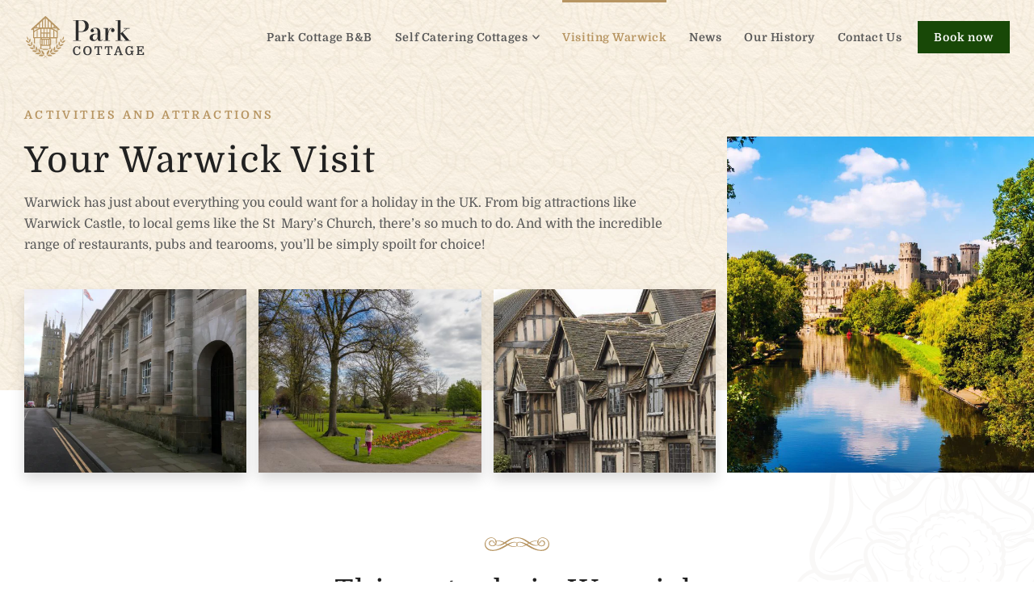

--- FILE ---
content_type: text/html; charset=UTF-8
request_url: https://www.parkcottagewarwick.co.uk/visiting-warwick/
body_size: 24748
content:
<!DOCTYPE html>
<html lang="en">
<head>
    <meta charset="utf-8">
<meta http-equiv="X-UA-Compatible" content="IE=edge,chrome=1">
<meta name="HandheldFriendly" content="True">
<meta name="MobileOptimized" content="320">
<meta name="viewport" content="width=device-width, initial-scale=1.0"/>
<meta name="format-detection" content="telephone=no">
            <link rel="preload" href="https://www.parkcottagewarwick.co.uk/wp-content/themes/park-cottage/images/jpg/bg-images/hero-part--mobile.jpg" as="image" media="(max-width: 1599px) and (max-resolution: 1.99dppx)">
                        <link rel="preload" href="https://www.parkcottagewarwick.co.uk/wp-content/themes/park-cottage/images/jpg/bg-images/hero-part--mobile-2x.jpg" as="image" media="(max-width: 1599px) and (min-resolution: 2dppx)">
                        <link rel="preload" href="https://www.parkcottagewarwick.co.uk/wp-content/themes/park-cottage/images/jpg/bg-images/hero-part--huge.jpg" as="image" media="(min-width: 1600px) and (max-resolution: 1.99dppx)">
                        <link rel="preload" href="https://www.parkcottagewarwick.co.uk/wp-content/themes/park-cottage/images/jpg/bg-images/hero-part--huge-2x.jpg" as="image" media="(min-width: 1600px) and (min-resolution: 2dppx)">
                    <link rel="preload" href="https://www.parkcottagewarwick.co.uk/wp-content/themes/park-cottage/fonts/domine/Domine-Bold.woff2?v=1" as="font" type="font/woff2" crossorigin>
        <link rel="preload" href="https://www.parkcottagewarwick.co.uk/wp-content/themes/park-cottage/fonts/domine/Domine-Regular.woff2?v=1" as="font" type="font/woff2" crossorigin>
        <meta name='robots' content='index, follow, max-image-preview:large, max-snippet:-1, max-video-preview:-1' />

	<!-- This site is optimized with the Yoast SEO plugin v20.11 - https://yoast.com/wordpress/plugins/seo/ -->
	<title>Holidays &amp; UK Breaks in Warwick</title>
	<meta name="description" content="With an incredible Castle, fun activities, historic sites &amp; great restaurants, Warwick is the perfect place for a UK break" />
	<link rel="canonical" href="https://www.parkcottagewarwick.co.uk/visiting-warwick/" />
	<meta property="og:locale" content="en_GB" />
	<meta property="og:type" content="article" />
	<meta property="og:title" content="Holidays &amp; UK Breaks in Warwick" />
	<meta property="og:description" content="With an incredible Castle, fun activities, historic sites &amp; great restaurants, Warwick is the perfect place for a UK break" />
	<meta property="og:url" content="https://www.parkcottagewarwick.co.uk/visiting-warwick/" />
	<meta property="og:site_name" content="Park Cottage" />
	<meta property="article:publisher" content="https://www.facebook.com/ParkCottageWarwick/" />
	<meta property="article:modified_time" content="2021-11-25T09:13:28+00:00" />
	<meta property="og:image" content="https://www.parkcottagewarwick.co.uk/wp-content/uploads/2021/08/10-pc-card-600.png" />
	<meta property="og:image:width" content="1200" />
	<meta property="og:image:height" content="675" />
	<meta property="og:image:type" content="image/png" />
	<meta name="twitter:card" content="summary_large_image" />
	<script type="application/ld+json" class="yoast-schema-graph">{"@context":"https://schema.org","@graph":[{"@type":"WebPage","@id":"https://www.parkcottagewarwick.co.uk/visiting-warwick/","url":"https://www.parkcottagewarwick.co.uk/visiting-warwick/","name":"Holidays & UK Breaks in Warwick","isPartOf":{"@id":"https://www.parkcottagewarwick.co.uk/#website"},"datePublished":"2021-07-21T09:02:44+00:00","dateModified":"2021-11-25T09:13:28+00:00","description":"With an incredible Castle, fun activities, historic sites & great restaurants, Warwick is the perfect place for a UK break","breadcrumb":{"@id":"https://www.parkcottagewarwick.co.uk/visiting-warwick/#breadcrumb"},"inLanguage":"en-GB","potentialAction":[{"@type":"ReadAction","target":["https://www.parkcottagewarwick.co.uk/visiting-warwick/"]}]},{"@type":"BreadcrumbList","@id":"https://www.parkcottagewarwick.co.uk/visiting-warwick/#breadcrumb","itemListElement":[{"@type":"ListItem","position":1,"name":"Home","item":"https://www.parkcottagewarwick.co.uk/"},{"@type":"ListItem","position":2,"name":"Visiting Warwick"}]},{"@type":"WebSite","@id":"https://www.parkcottagewarwick.co.uk/#website","url":"https://www.parkcottagewarwick.co.uk/","name":"Park Cottage","description":"16th Century Grade II Listed Guest House","publisher":{"@id":"https://www.parkcottagewarwick.co.uk/#organization"},"potentialAction":[{"@type":"SearchAction","target":{"@type":"EntryPoint","urlTemplate":"https://www.parkcottagewarwick.co.uk/?s={search_term_string}"},"query-input":"required name=search_term_string"}],"inLanguage":"en-GB"},{"@type":"Organization","@id":"https://www.parkcottagewarwick.co.uk/#organization","name":"Park Cottage","url":"https://www.parkcottagewarwick.co.uk/","logo":{"@type":"ImageObject","inLanguage":"en-GB","@id":"https://www.parkcottagewarwick.co.uk/#/schema/logo/image/","url":"https://www.parkcottagewarwick.co.uk/wp-content/uploads/2021/08/organisation-logo.png","contentUrl":"https://www.parkcottagewarwick.co.uk/wp-content/uploads/2021/08/organisation-logo.png","width":260,"height":260,"caption":"Park Cottage"},"image":{"@id":"https://www.parkcottagewarwick.co.uk/#/schema/logo/image/"},"sameAs":["https://www.facebook.com/ParkCottageWarwick/"]}]}</script>
	<!-- / Yoast SEO plugin. -->


<link rel="alternate" title="oEmbed (JSON)" type="application/json+oembed" href="https://www.parkcottagewarwick.co.uk/wp-json/oembed/1.0/embed?url=https%3A%2F%2Fwww.parkcottagewarwick.co.uk%2Fvisiting-warwick%2F" />
<link rel="alternate" title="oEmbed (XML)" type="text/xml+oembed" href="https://www.parkcottagewarwick.co.uk/wp-json/oembed/1.0/embed?url=https%3A%2F%2Fwww.parkcottagewarwick.co.uk%2Fvisiting-warwick%2F&#038;format=xml" />
<style id='wp-img-auto-sizes-contain-inline-css' type='text/css'>
img:is([sizes=auto i],[sizes^="auto," i]){contain-intrinsic-size:3000px 1500px}
/*# sourceURL=wp-img-auto-sizes-contain-inline-css */
</style>
<style id='wp-emoji-styles-inline-css' type='text/css'>

	img.wp-smiley, img.emoji {
		display: inline !important;
		border: none !important;
		box-shadow: none !important;
		height: 1em !important;
		width: 1em !important;
		margin: 0 0.07em !important;
		vertical-align: -0.1em !important;
		background: none !important;
		padding: 0 !important;
	}
/*# sourceURL=wp-emoji-styles-inline-css */
</style>
<style id='wp-block-library-inline-css' type='text/css'>
:root{--wp-block-synced-color:#7a00df;--wp-block-synced-color--rgb:122,0,223;--wp-bound-block-color:var(--wp-block-synced-color);--wp-editor-canvas-background:#ddd;--wp-admin-theme-color:#007cba;--wp-admin-theme-color--rgb:0,124,186;--wp-admin-theme-color-darker-10:#006ba1;--wp-admin-theme-color-darker-10--rgb:0,107,160.5;--wp-admin-theme-color-darker-20:#005a87;--wp-admin-theme-color-darker-20--rgb:0,90,135;--wp-admin-border-width-focus:2px}@media (min-resolution:192dpi){:root{--wp-admin-border-width-focus:1.5px}}.wp-element-button{cursor:pointer}:root .has-very-light-gray-background-color{background-color:#eee}:root .has-very-dark-gray-background-color{background-color:#313131}:root .has-very-light-gray-color{color:#eee}:root .has-very-dark-gray-color{color:#313131}:root .has-vivid-green-cyan-to-vivid-cyan-blue-gradient-background{background:linear-gradient(135deg,#00d084,#0693e3)}:root .has-purple-crush-gradient-background{background:linear-gradient(135deg,#34e2e4,#4721fb 50%,#ab1dfe)}:root .has-hazy-dawn-gradient-background{background:linear-gradient(135deg,#faaca8,#dad0ec)}:root .has-subdued-olive-gradient-background{background:linear-gradient(135deg,#fafae1,#67a671)}:root .has-atomic-cream-gradient-background{background:linear-gradient(135deg,#fdd79a,#004a59)}:root .has-nightshade-gradient-background{background:linear-gradient(135deg,#330968,#31cdcf)}:root .has-midnight-gradient-background{background:linear-gradient(135deg,#020381,#2874fc)}:root{--wp--preset--font-size--normal:16px;--wp--preset--font-size--huge:42px}.has-regular-font-size{font-size:1em}.has-larger-font-size{font-size:2.625em}.has-normal-font-size{font-size:var(--wp--preset--font-size--normal)}.has-huge-font-size{font-size:var(--wp--preset--font-size--huge)}.has-text-align-center{text-align:center}.has-text-align-left{text-align:left}.has-text-align-right{text-align:right}.has-fit-text{white-space:nowrap!important}#end-resizable-editor-section{display:none}.aligncenter{clear:both}.items-justified-left{justify-content:flex-start}.items-justified-center{justify-content:center}.items-justified-right{justify-content:flex-end}.items-justified-space-between{justify-content:space-between}.screen-reader-text{border:0;clip-path:inset(50%);height:1px;margin:-1px;overflow:hidden;padding:0;position:absolute;width:1px;word-wrap:normal!important}.screen-reader-text:focus{background-color:#ddd;clip-path:none;color:#444;display:block;font-size:1em;height:auto;left:5px;line-height:normal;padding:15px 23px 14px;text-decoration:none;top:5px;width:auto;z-index:100000}html :where(.has-border-color){border-style:solid}html :where([style*=border-top-color]){border-top-style:solid}html :where([style*=border-right-color]){border-right-style:solid}html :where([style*=border-bottom-color]){border-bottom-style:solid}html :where([style*=border-left-color]){border-left-style:solid}html :where([style*=border-width]){border-style:solid}html :where([style*=border-top-width]){border-top-style:solid}html :where([style*=border-right-width]){border-right-style:solid}html :where([style*=border-bottom-width]){border-bottom-style:solid}html :where([style*=border-left-width]){border-left-style:solid}html :where(img[class*=wp-image-]){height:auto;max-width:100%}:where(figure){margin:0 0 1em}html :where(.is-position-sticky){--wp-admin--admin-bar--position-offset:var(--wp-admin--admin-bar--height,0px)}@media screen and (max-width:600px){html :where(.is-position-sticky){--wp-admin--admin-bar--position-offset:0px}}

/*# sourceURL=wp-block-library-inline-css */
</style><style id='global-styles-inline-css' type='text/css'>
:root{--wp--preset--aspect-ratio--square: 1;--wp--preset--aspect-ratio--4-3: 4/3;--wp--preset--aspect-ratio--3-4: 3/4;--wp--preset--aspect-ratio--3-2: 3/2;--wp--preset--aspect-ratio--2-3: 2/3;--wp--preset--aspect-ratio--16-9: 16/9;--wp--preset--aspect-ratio--9-16: 9/16;--wp--preset--color--black: #000000;--wp--preset--color--cyan-bluish-gray: #abb8c3;--wp--preset--color--white: #ffffff;--wp--preset--color--pale-pink: #f78da7;--wp--preset--color--vivid-red: #cf2e2e;--wp--preset--color--luminous-vivid-orange: #ff6900;--wp--preset--color--luminous-vivid-amber: #fcb900;--wp--preset--color--light-green-cyan: #7bdcb5;--wp--preset--color--vivid-green-cyan: #00d084;--wp--preset--color--pale-cyan-blue: #8ed1fc;--wp--preset--color--vivid-cyan-blue: #0693e3;--wp--preset--color--vivid-purple: #9b51e0;--wp--preset--gradient--vivid-cyan-blue-to-vivid-purple: linear-gradient(135deg,rgb(6,147,227) 0%,rgb(155,81,224) 100%);--wp--preset--gradient--light-green-cyan-to-vivid-green-cyan: linear-gradient(135deg,rgb(122,220,180) 0%,rgb(0,208,130) 100%);--wp--preset--gradient--luminous-vivid-amber-to-luminous-vivid-orange: linear-gradient(135deg,rgb(252,185,0) 0%,rgb(255,105,0) 100%);--wp--preset--gradient--luminous-vivid-orange-to-vivid-red: linear-gradient(135deg,rgb(255,105,0) 0%,rgb(207,46,46) 100%);--wp--preset--gradient--very-light-gray-to-cyan-bluish-gray: linear-gradient(135deg,rgb(238,238,238) 0%,rgb(169,184,195) 100%);--wp--preset--gradient--cool-to-warm-spectrum: linear-gradient(135deg,rgb(74,234,220) 0%,rgb(151,120,209) 20%,rgb(207,42,186) 40%,rgb(238,44,130) 60%,rgb(251,105,98) 80%,rgb(254,248,76) 100%);--wp--preset--gradient--blush-light-purple: linear-gradient(135deg,rgb(255,206,236) 0%,rgb(152,150,240) 100%);--wp--preset--gradient--blush-bordeaux: linear-gradient(135deg,rgb(254,205,165) 0%,rgb(254,45,45) 50%,rgb(107,0,62) 100%);--wp--preset--gradient--luminous-dusk: linear-gradient(135deg,rgb(255,203,112) 0%,rgb(199,81,192) 50%,rgb(65,88,208) 100%);--wp--preset--gradient--pale-ocean: linear-gradient(135deg,rgb(255,245,203) 0%,rgb(182,227,212) 50%,rgb(51,167,181) 100%);--wp--preset--gradient--electric-grass: linear-gradient(135deg,rgb(202,248,128) 0%,rgb(113,206,126) 100%);--wp--preset--gradient--midnight: linear-gradient(135deg,rgb(2,3,129) 0%,rgb(40,116,252) 100%);--wp--preset--font-size--small: 13px;--wp--preset--font-size--medium: 20px;--wp--preset--font-size--large: 36px;--wp--preset--font-size--x-large: 42px;--wp--preset--spacing--20: 0.44rem;--wp--preset--spacing--30: 0.67rem;--wp--preset--spacing--40: 1rem;--wp--preset--spacing--50: 1.5rem;--wp--preset--spacing--60: 2.25rem;--wp--preset--spacing--70: 3.38rem;--wp--preset--spacing--80: 5.06rem;--wp--preset--shadow--natural: 6px 6px 9px rgba(0, 0, 0, 0.2);--wp--preset--shadow--deep: 12px 12px 50px rgba(0, 0, 0, 0.4);--wp--preset--shadow--sharp: 6px 6px 0px rgba(0, 0, 0, 0.2);--wp--preset--shadow--outlined: 6px 6px 0px -3px rgb(255, 255, 255), 6px 6px rgb(0, 0, 0);--wp--preset--shadow--crisp: 6px 6px 0px rgb(0, 0, 0);}:where(.is-layout-flex){gap: 0.5em;}:where(.is-layout-grid){gap: 0.5em;}body .is-layout-flex{display: flex;}.is-layout-flex{flex-wrap: wrap;align-items: center;}.is-layout-flex > :is(*, div){margin: 0;}body .is-layout-grid{display: grid;}.is-layout-grid > :is(*, div){margin: 0;}:where(.wp-block-columns.is-layout-flex){gap: 2em;}:where(.wp-block-columns.is-layout-grid){gap: 2em;}:where(.wp-block-post-template.is-layout-flex){gap: 1.25em;}:where(.wp-block-post-template.is-layout-grid){gap: 1.25em;}.has-black-color{color: var(--wp--preset--color--black) !important;}.has-cyan-bluish-gray-color{color: var(--wp--preset--color--cyan-bluish-gray) !important;}.has-white-color{color: var(--wp--preset--color--white) !important;}.has-pale-pink-color{color: var(--wp--preset--color--pale-pink) !important;}.has-vivid-red-color{color: var(--wp--preset--color--vivid-red) !important;}.has-luminous-vivid-orange-color{color: var(--wp--preset--color--luminous-vivid-orange) !important;}.has-luminous-vivid-amber-color{color: var(--wp--preset--color--luminous-vivid-amber) !important;}.has-light-green-cyan-color{color: var(--wp--preset--color--light-green-cyan) !important;}.has-vivid-green-cyan-color{color: var(--wp--preset--color--vivid-green-cyan) !important;}.has-pale-cyan-blue-color{color: var(--wp--preset--color--pale-cyan-blue) !important;}.has-vivid-cyan-blue-color{color: var(--wp--preset--color--vivid-cyan-blue) !important;}.has-vivid-purple-color{color: var(--wp--preset--color--vivid-purple) !important;}.has-black-background-color{background-color: var(--wp--preset--color--black) !important;}.has-cyan-bluish-gray-background-color{background-color: var(--wp--preset--color--cyan-bluish-gray) !important;}.has-white-background-color{background-color: var(--wp--preset--color--white) !important;}.has-pale-pink-background-color{background-color: var(--wp--preset--color--pale-pink) !important;}.has-vivid-red-background-color{background-color: var(--wp--preset--color--vivid-red) !important;}.has-luminous-vivid-orange-background-color{background-color: var(--wp--preset--color--luminous-vivid-orange) !important;}.has-luminous-vivid-amber-background-color{background-color: var(--wp--preset--color--luminous-vivid-amber) !important;}.has-light-green-cyan-background-color{background-color: var(--wp--preset--color--light-green-cyan) !important;}.has-vivid-green-cyan-background-color{background-color: var(--wp--preset--color--vivid-green-cyan) !important;}.has-pale-cyan-blue-background-color{background-color: var(--wp--preset--color--pale-cyan-blue) !important;}.has-vivid-cyan-blue-background-color{background-color: var(--wp--preset--color--vivid-cyan-blue) !important;}.has-vivid-purple-background-color{background-color: var(--wp--preset--color--vivid-purple) !important;}.has-black-border-color{border-color: var(--wp--preset--color--black) !important;}.has-cyan-bluish-gray-border-color{border-color: var(--wp--preset--color--cyan-bluish-gray) !important;}.has-white-border-color{border-color: var(--wp--preset--color--white) !important;}.has-pale-pink-border-color{border-color: var(--wp--preset--color--pale-pink) !important;}.has-vivid-red-border-color{border-color: var(--wp--preset--color--vivid-red) !important;}.has-luminous-vivid-orange-border-color{border-color: var(--wp--preset--color--luminous-vivid-orange) !important;}.has-luminous-vivid-amber-border-color{border-color: var(--wp--preset--color--luminous-vivid-amber) !important;}.has-light-green-cyan-border-color{border-color: var(--wp--preset--color--light-green-cyan) !important;}.has-vivid-green-cyan-border-color{border-color: var(--wp--preset--color--vivid-green-cyan) !important;}.has-pale-cyan-blue-border-color{border-color: var(--wp--preset--color--pale-cyan-blue) !important;}.has-vivid-cyan-blue-border-color{border-color: var(--wp--preset--color--vivid-cyan-blue) !important;}.has-vivid-purple-border-color{border-color: var(--wp--preset--color--vivid-purple) !important;}.has-vivid-cyan-blue-to-vivid-purple-gradient-background{background: var(--wp--preset--gradient--vivid-cyan-blue-to-vivid-purple) !important;}.has-light-green-cyan-to-vivid-green-cyan-gradient-background{background: var(--wp--preset--gradient--light-green-cyan-to-vivid-green-cyan) !important;}.has-luminous-vivid-amber-to-luminous-vivid-orange-gradient-background{background: var(--wp--preset--gradient--luminous-vivid-amber-to-luminous-vivid-orange) !important;}.has-luminous-vivid-orange-to-vivid-red-gradient-background{background: var(--wp--preset--gradient--luminous-vivid-orange-to-vivid-red) !important;}.has-very-light-gray-to-cyan-bluish-gray-gradient-background{background: var(--wp--preset--gradient--very-light-gray-to-cyan-bluish-gray) !important;}.has-cool-to-warm-spectrum-gradient-background{background: var(--wp--preset--gradient--cool-to-warm-spectrum) !important;}.has-blush-light-purple-gradient-background{background: var(--wp--preset--gradient--blush-light-purple) !important;}.has-blush-bordeaux-gradient-background{background: var(--wp--preset--gradient--blush-bordeaux) !important;}.has-luminous-dusk-gradient-background{background: var(--wp--preset--gradient--luminous-dusk) !important;}.has-pale-ocean-gradient-background{background: var(--wp--preset--gradient--pale-ocean) !important;}.has-electric-grass-gradient-background{background: var(--wp--preset--gradient--electric-grass) !important;}.has-midnight-gradient-background{background: var(--wp--preset--gradient--midnight) !important;}.has-small-font-size{font-size: var(--wp--preset--font-size--small) !important;}.has-medium-font-size{font-size: var(--wp--preset--font-size--medium) !important;}.has-large-font-size{font-size: var(--wp--preset--font-size--large) !important;}.has-x-large-font-size{font-size: var(--wp--preset--font-size--x-large) !important;}
/*# sourceURL=global-styles-inline-css */
</style>

<style id='classic-theme-styles-inline-css' type='text/css'>
/*! This file is auto-generated */
.wp-block-button__link{color:#fff;background-color:#32373c;border-radius:9999px;box-shadow:none;text-decoration:none;padding:calc(.667em + 2px) calc(1.333em + 2px);font-size:1.125em}.wp-block-file__button{background:#32373c;color:#fff;text-decoration:none}
/*# sourceURL=/wp-includes/css/classic-themes.min.css */
</style>
<link rel='stylesheet' id='mphb-kbwood-datepick-css-css' href='https://www.parkcottagewarwick.co.uk/wp-content/plugins/motopress-hotel-booking/vendors/kbwood/datepick/jquery.datepick.css?ver=4.1.0' type='text/css' media='all' />
<link rel='stylesheet' id='mphb-css' href='https://www.parkcottagewarwick.co.uk/wp-content/plugins/motopress-hotel-booking/assets/css/mphb.min.css?ver=4.1.0' type='text/css' media='all' />
<link rel='stylesheet' id='real-time-validation-plugin-styles-css' href='https://www.parkcottagewarwick.co.uk/wp-content/plugins/real-time-validation-for-gravity-forms/public/assets/css/public.css?ver=1.7.0' type='text/css' media='all' />
<link rel='stylesheet' id='wprevpro_w3-css' href='https://www.parkcottagewarwick.co.uk/wp-content/plugins/wp-review-slider-pro/public/css/wprevpro_w3.css?ver=11.4.3' type='text/css' media='all' />
<script type="text/javascript" src="https://www.parkcottagewarwick.co.uk/wp-includes/js/jquery/jquery.min.js?ver=3.7.1" id="jquery-core-js"></script>
<script type="text/javascript" src="https://www.parkcottagewarwick.co.uk/wp-includes/js/jquery/jquery-migrate.min.js?ver=3.4.1" id="jquery-migrate-js"></script>
<script type="text/javascript" src="https://www.parkcottagewarwick.co.uk/wp-content/plugins/real-time-validation-for-gravity-forms/public/assets/js/livevalidation_standalone.js?ver=1.7.0" id="real-time-validation-live-validation-js"></script>
<script type="text/javascript" src="https://www.parkcottagewarwick.co.uk/wp-content/plugins/real-time-validation-for-gravity-forms/public/assets/js/public.js?ver=1.7.0" id="real-time-validation-plugin-script-js"></script>
<script type="text/javascript" src="https://www.parkcottagewarwick.co.uk/wp-content/plugins/real-time-validation-for-gravity-forms/public/assets/js/default_validation.js?ver=1.7.0" id="real-time-validation-plugin-defaiult-skin-js-js"></script>
<script type="text/javascript" src="https://www.parkcottagewarwick.co.uk/wp-content/themes/park-cottage/js/index.js?hash=3bc000c601d322c976654bbc9af3eea1&amp;ver=6.9" id="eotw-core-scripts-js"></script>
<link rel="https://api.w.org/" href="https://www.parkcottagewarwick.co.uk/wp-json/" /><link rel="alternate" title="JSON" type="application/json" href="https://www.parkcottagewarwick.co.uk/wp-json/wp/v2/pages/26" /><link rel='shortlink' href='https://www.parkcottagewarwick.co.uk/?p=26' />
<link rel="apple-touch-icon" sizes="180x180" href="/wp-content/uploads/fbrfg/apple-touch-icon.png">
<link rel="icon" type="image/png" sizes="32x32" href="/wp-content/uploads/fbrfg/favicon-32x32.png">
<link rel="icon" type="image/png" sizes="16x16" href="/wp-content/uploads/fbrfg/favicon-16x16.png">
<link rel="manifest" href="/wp-content/uploads/fbrfg/site.webmanifest">
<link rel="mask-icon" href="/wp-content/uploads/fbrfg/safari-pinned-tab.svg" color="#b79562">
<link rel="shortcut icon" href="/wp-content/uploads/fbrfg/favicon.ico">
<meta name="msapplication-TileColor" content="#ffffff">
<meta name="msapplication-config" content="/wp-content/uploads/fbrfg/browserconfig.xml">
<meta name="theme-color" content="#ffffff">                    <style>a,abbr,acronym,address,applet,article,aside,audio,b,big,blockquote,body,canvas,caption,center,cite,code,dd,del,details,dfn,div,dl,dt,em,embed,fieldset,figcaption,figure,footer,form,h1,h2,h3,h4,h5,h6,header,hgroup,html,i,iframe,img,ins,kbd,label,legend,li,mark,menu,nav,object,ol,output,p,pre,q,ruby,s,samp,section,small,span,strike,strong,sub,summary,sup,table,tbody,td,tfoot,th,thead,time,tr,tt,u,ul,var,video{margin:0;padding:0;border:0;font-size:100%;font:inherit;vertical-align:baseline;-webkit-text-size-adjust:100%}body{padding:0;margin:0;float:none;width:100%;-webkit-font-smoothing:antialiased;overflow-x:hidden;-webkit-text-size-adjust:none}article,aside,details,figcaption,figure,footer,header,hgroup,main,menu,nav,section{display:block}body{line-height:1}blockquote,q{quotes:none}blockquote:after,blockquote:before{content:'';content:none}q:after,q:before{content:'';content:none}table{border-collapse:collapse;border-spacing:0}html{box-sizing:border-box}*,:after,:before{box-sizing:inherit}.clearfix:after{content:"";display:table;clear:both}.row::after{content:"";display:table;clear:both}input,textarea{-webkit-appearance:none;border-radius:0;outline:0;border:none;margin:0;font:inherit}.cke_reset_all input[type=checkbox]{-webkit-appearance:checkbox}.cke_reset_all input[type=radio]{-webkit-appearance:radio}button{background:0 0;outline:0;border:0;-webkit-appearance:none;-webkit-tap-highlight-color:transparent;margin:0;cursor:pointer}@media (prefers-reduced-motion:reduce){*,::after,::before{-webkit-animation:none!important;animation:none!important;transition:none!important}}@font-face{font-family:domine;src:url(/wp-content/themes/park-cottage/fonts/domine/Domine-Regular.woff2?v=1) format("woff2"),url(/wp-content/themes/park-cottage/fonts/domine/Domine-Regular.woff?v=1) format("woff");font-style:normal;font-weight:400;font-display:swap}@font-face{font-family:domine;src:url(/wp-content/themes/park-cottage/fonts/domine/Domine-Medium.woff2?v=1) format("woff2"),url(/wp-content/themes/park-cottage/fonts/domine/Domine-Medium.woff?v=1) format("woff");font-style:normal;font-weight:500;font-display:swap}@font-face{font-family:domine;src:url(/wp-content/themes/park-cottage/fonts/domine/Domine-SemiBold.woff2?v=1) format("woff2"),url(/wp-content/themes/park-cottage/fonts/domine/Domine-SemiBold.woff?v=1) format("woff");font-style:normal;font-weight:600;font-display:swap}@font-face{font-family:domine;src:url(/wp-content/themes/park-cottage/fonts/domine/Domine-Bold.woff2?v=1) format("woff2"),url(/wp-content/themes/park-cottage/fonts/domine/Domine-Bold.woff?v=1) format("woff");font-style:normal;font-weight:700;font-display:swap}@font-face{font-family:quentin;src:url(/wp-content/themes/park-cottage/fonts/quentin/Quentin.woff2?v=1) format("woff2"),url(/wp-content/themes/park-cottage/fonts/quentin/Quentin.woff?v=1) format("woff");font-style:normal;font-weight:400;font-display:swap}.header-navigation__arrow svg,.header-navigation__item.menu-item-has-children::after,.header-navigation__link::after,.header__logo svg,.section__detail svg{top:0;right:auto;bottom:auto;left:0;position:absolute;width:100%;height:100%}.editable-content h1,.editable-content h2,.editable-content h3,.editable-content h4,.editable-content h5,.heading{color:inherit}.editable-content h1,.heading--1{font-size:26px;font-size:1.625rem;line-height:34px;line-height:2.125rem;letter-spacing:.04em;font-weight:400;margin:0}@media (min-width:47.5rem){.editable-content h1,.heading--1{font-size:38px;font-size:2.375rem;line-height:50px;line-height:3.125rem;margin-bottom:14px;margin-bottom:0.875rem}}@media (min-width:60rem){.editable-content h1,.heading--1{font-size:32px;font-size:2rem}}@media (min-width:75rem){.editable-content h1,.heading--1{font-size:44px;font-size:2.75rem;line-height:58px;line-height:3.625rem;margin-bottom:10px;margin-bottom:0.625rem}}@media (min-width:100rem){.editable-content h1,.heading--1{font-size:50px;font-size:3.125rem;line-height:66px;line-height:4.125rem;margin-bottom:16px;margin-bottom:1rem}}@media (min-width: 120rem){.editable-content h1,.heading--1{font-size:2.60417vw;line-height:3.4375vw;margin-bottom:0.83333vw}}.editable-content h2,.heading--2{font-size:24px;font-size:1.5rem;line-height:32px;line-height:2rem;letter-spacing:.04em;margin:0 0 15px;margin:0 0 0.938rem}@media (min-width:47.5rem){.editable-content h2,.heading--2{font-size:30px;font-size:1.875rem;line-height:38px;line-height:2.375rem}}@media (min-width:75rem){.editable-content h2,.heading--2{font-size:36px;font-size:2.25rem;line-height:44px;line-height:2.75rem;margin-bottom:14px;margin-bottom:0.875rem}}@media (min-width:100rem){.editable-content h2,.heading--2{font-size:42px;font-size:2.625rem;line-height:50px;line-height:3.125rem;margin-bottom:22px;margin-bottom:1.375rem}}@media (min-width: 120rem){.editable-content h2,.heading--2{font-size:2.1875vw;line-height:2.60417vw;margin-bottom:1.14583vw}}.editable-content h3,.heading--3{font-size:22px;font-size:1.375rem;line-height:28px;line-height:1.75rem;letter-spacing:.04em;font-weight:400;margin:0 0 6px;margin:0 0 0.375rem}@media (min-width:47.5rem){.editable-content h3,.heading--3{line-height:30px;line-height:1.875rem}}@media (min-width:75rem){.editable-content h3,.heading--3{font-size:30px;font-size:1.875rem;line-height:40px;line-height:2.5rem;margin-bottom:14px;margin-bottom:0.875rem}}@media (min-width:100rem){.editable-content h3,.heading--3{font-size:32px;font-size:2rem;line-height:42px;line-height:2.625rem;margin-bottom:18px;margin-bottom:1.125rem}}@media (min-width: 120rem){.editable-content h3,.heading--3{font-size:1.66667vw;line-height:2.1875vw;margin-bottom:0.9375vw}}.editable-content h4,.heading--4{font-size:20px;font-size:1.25rem;line-height:28px;line-height:1.75rem;letter-spacing:.04em;font-weight:400;margin:0 0 15px;margin:0 0 0.938rem}@media (min-width:75rem){.editable-content h4,.heading--4{font-size:26px;font-size:1.625rem;line-height:32px;line-height:2rem}}@media (min-width:100rem){.editable-content h4,.heading--4{font-size:28px;font-size:1.75rem;line-height:34px;line-height:2.125rem}}@media (min-width: 120rem){.editable-content h4,.heading--4{font-size:1.45833vw;line-height:1.77083vw;margin-bottom:0.78125vw}}.editable-content h5,.heading--5{font-size:18px;font-size:1.125rem;line-height:26px;line-height:1.625rem;letter-spacing:.04em;margin:0 0 15px;margin:0 0 0.938rem}@media (min-width:75rem){.editable-content h5,.heading--5{font-size:22px;font-size:1.375rem;line-height:28px;line-height:1.75rem}}@media (min-width:100rem){.editable-content h5,.heading--5{font-size:24px;font-size:1.5rem;line-height:30px;line-height:1.875rem}}@media (min-width: 120rem){.editable-content h5,.heading--5{font-size:1.25vw;line-height:1.5625vw;margin-bottom:0.78125vw}}.heading--6{margin:0}li,ol,p{color:inherit;font-family:domine,"Times New Roman",Times,serif,Sans-Serif;font-size:16px;font-size:1rem;line-height:26px;line-height:1.625rem;font-weight:400;margin-bottom:26px;margin-bottom:1.625rem}@media (min-width:100rem){li,ol,p{font-size:18px;font-size:1.125rem;line-height:30px;line-height:1.875rem;margin-bottom:30px;margin-bottom:1.875rem}}@media (min-width: 120rem){li,ol,p{font-size:0.9375vw;line-height:1.5625vw;margin-bottom:1.5625vw}}a{color:inherit}strong{font-weight:700}em{font-style:italic}li{position:relative;list-style-type:none;margin-bottom:15px;margin-bottom:0.938rem;padding-left:20px;padding-left:1.25rem}@media (min-width: 120rem){li{margin-bottom:0.78125vw;padding-left:1.04167vw}}ol{counter-reset:count;margin-top:15px;margin-top:0.938rem;margin-bottom:30px;margin-bottom:1.875rem}@media (min-width:100rem){ol{margin-bottom:40px;margin-bottom:2.5rem}}@media (min-width: 120rem){ol{margin-top:0.78125vw;margin-bottom:2.08333vw}}ol li{position:relative;padding-left:25px;padding-left:1.563rem}@media (min-width:100rem){ol li{padding-left:40px;padding-left:2.5rem}}@media (min-width: 120rem){ol li{padding-left:2.08333vw}}ol li::before{counter-increment:count;content:counters(count, "") ".";top:0;right:auto;bottom:auto;left:0;position:absolute;display:inline-block;color:#b79562;font-size:16px;font-size:1rem;line-height:26px;line-height:1.625rem;font-weight:700}@media (min-width:100rem){ol li::before{font-size:18px;font-size:1.125rem;line-height:30px;line-height:1.875rem}}@media (min-width: 120rem){ol li::before{font-size:0.9375vw;line-height:1.5625vw}}body{font-family:domine,"Times New Roman",Times,serif,Sans-Serif}.content-skip-button{top:0;right:0;bottom:auto;left:0;position:absolute;width:100%;z-index:99999;display:block;background:#f1f1f1;text-align:center;max-height:200px;max-height:12.5rem;padding:10px;padding:0.625rem;color:#252525;font-family:sans-serif;font-weight:300;text-decoration:none;line-height:14px;line-height:0.875rem;font-size:14px;font-size:0.875rem;transform:translateY(-220px);transform:translateY(-13.75rem);transition:all .2s ease;overflow:hidden}@media (min-width: 120rem){.content-skip-button{max-height:10.41667vw;padding-top:0.52083vw;padding-right:0.52083vw;padding-bottom:0.52083vw;padding-left:0.52083vw;line-height:0.72917vw;font-size:0.72917vw;transform:translateY(-11.45833vw)}}.content-skip-button:focus{transform:none}.main{overflow:hidden}.header{top:0;right:0;bottom:auto;left:0;position:fixed;width:100%;background-color:#fff;padding:5px 10px;padding:0.313rem 0.625rem;box-shadow:0 4px 8px 0 rgba(0,0,0,.1);box-shadow:0 0.25rem 0.5rem 0 rgba(0,0,0,.1);z-index:1001}@media (min-width:47.5rem){.header{padding:9px 15px 12px 20px;padding:0.563rem 0.938rem 0.75rem 1.25rem}}@media (min-width:75rem){.header{background-color:transparent;transition:background-color .2s linear;padding:0 30px 20px;padding:0 1.875rem 1.25rem;box-shadow:none}}@media (min-width: 120rem){.header{padding-right:1.5625vw;padding-bottom:1.04167vw;padding-left:1.5625vw}}@media (max-width:74.938rem){body.show-navigation{overflow:hidden}body.show-navigation .header__navigation-container{display:block}body.show-navigation .header__hamburger span{background-color:transparent}body.show-navigation .header__hamburger span::after,body.show-navigation .header__hamburger span::before{width:20px;width:1.25rem;transform:translate(-50%,-50%) rotate(45deg)}body.show-navigation .header__hamburger span::after{transform:translate(-50%,-50%) rotate(-45deg)}}.header__container{display:flex;flex-flow:row;align-items:center;max-width:1600px;max-width:100rem;margin:0 auto}@media (min-width:75rem){.header__container{align-items:flex-start;justify-content:space-between}}@media (min-width:100rem){.header__container{padding-right:20px;padding-right:1.25rem}}@media (min-width: 120rem){.header__container{max-width:83.33333vw;padding-right:1.04167vw}}.header__hamburger{position:relative;display:block;width:40px;width:2.5rem;height:40px;height:2.5rem;margin-left:auto;z-index:1002}@media (min-width:47.5rem){.header__hamburger{transform:translateY(1px)}}@media (min-width:75rem){.header__hamburger{display:none}}@media (min-width: 120rem){.header__hamburger{width:2.08333vw;height:2.08333vw;transform:translateY(0.05208vw)}}.header__hamburger span{top:50%;right:auto;bottom:auto;left:50%;position:absolute;transform:translate(-50%,-50%);background:#212121;width:30px;width:1.875rem;height:2px;height:0.125rem;position:absolute;transition:background .2s linear}@media (min-width: 120rem){.header__hamburger span{width:1.5625vw;height:0.10417vw}}.header__hamburger span::after,.header__hamburger span::before{content:'';top:50%;right:auto;bottom:auto;left:50%;position:absolute;transform:translate(-50%,-50%) translateY(-8px);transform:translate(-50%,-50%) translateY(-0.5rem);position:absolute;width:100%;height:100%;background:#212121;transition:transform .2s linear}@media (min-width: 120rem){.header__hamburger span::after,.header__hamburger span::before{transform:translate(-50%,-50%) translateY(-0.41667vw)}}.header__hamburger span::after{transform:translate(-50%,-50%) translateY(8px);transform:translate(-50%,-50%) translateY(0.5rem)}@media (min-width: 120rem){.header__hamburger span::after{transform:translate(-50%,-50%) translateY(0.41667vw)}}.header__logo{position:relative;display:block;width:94px;width:5.875rem;height:33px;height:2.063rem;z-index:1002}@media (min-width:47.5rem){.header__logo{width:140px;width:8.75rem;height:49px;height:3.063rem}}@media (min-width:75rem){.header__logo{width:150px;width:9.375rem;height:52px;height:3.25rem;margin-top:20px;margin-top:1.25rem}}@media (min-width:100rem){.header__logo{width:180px;width:11.25rem;height:64px;height:4rem}}@media (min-width: 120rem){.header__logo{width:9.375vw;height:3.33333vw;margin-top:1.04167vw}}.header__navigation{padding:60px 0 0;padding:3.75rem 0 0;height:100%;min-height:300px;min-height:18.75rem;overflow:auto;display:flex;flex-flow:column}@media (max-width:74.938rem){.header__navigation::before{content:"";top:0;right:auto;bottom:auto;left:0;position:absolute;width:100%;height:80px;height:5rem;background:linear-gradient(#f6ede1 0,#f6ede1 55%,rgba(246,237,225,0) 100%);z-index:1;pointer-events:none}}@media (min-width:47.5rem){.header__navigation{padding-top:70px;padding-top:4.375rem}}@media (min-width:75rem){.header__navigation{flex-flow:row;align-items:flex-start;height:auto;min-height:auto;background:0 0;padding-top:0;overflow:visible}}.header__navigation-container{height:100%;background:#fff6e9 url(../images/jpg/bg-images/header-bg--mobile.jpg) no-repeat center center/760px 1200px;background:#fff6e9 url(../images/jpg/bg-images/header-bg--mobile.jpg) no-repeat center center/47.5rem 75rem;transition:all .3s linear;overflow:hidden}@media (max-width:74.938rem){.header__navigation-container{position:fixed;top:0;left:0;bottom:0;width:100%;z-index:1001}}@media (min-width:47.5rem){.header__navigation-container{background-image:url(../images/jpg/bg-images/header-bg--tablet.jpg);background-size:1200px 1300px;background-size:75rem 81.25rem}}@media (min-width:75rem){.header__navigation-container{background:0 0;overflow:visible}}@media (min-width: 120rem){.header__navigation-container{background-size:62.5vw 67.70833vw}}@media (max-width:74.938rem){.header__navigation-container{display:none}}@media only screen and (min-device-pixel-ratio:1.25) and (max-width:74.938rem),only screen and (-webkit-min-device-pixel-ratio:2.0833333333333335) and (max-width:74.938rem),only screen and (min-resolution:200dpi) and (max-width:74.938rem),only screen and (-webkit-min-device-pixel-ratio:1.25) and (max-width:74.938rem),only screen and (min-resolution:1.25dppx) and (max-width:74.938rem){.header__navigation-container{background-image:url(../images/jpg/bg-images/header-bg--mobile-2x.jpg)}}@media only screen and (min-device-pixel-ratio:1.25) and (max-width:74.938rem) and (min-width:47.5rem),only screen and (-webkit-min-device-pixel-ratio:2.0833333333333335) and (max-width:74.938rem) and (min-width:47.5rem),only screen and (min-resolution:200dpi) and (max-width:74.938rem) and (min-width:47.5rem),only screen and (-webkit-min-device-pixel-ratio:1.25) and (max-width:74.938rem) and (min-width:47.5rem),only screen and (min-resolution:1.25dppx) and (max-width:74.938rem) and (min-width:47.5rem){.header__navigation-container{background-image:url(../images/jpg/bg-images/header-bg--tablet-2x.jpg)}}@media (max-width:74.938rem){.header__navigation-action-wrap{margin:auto 10px 20px;margin:auto 0.625rem 1.25rem}}@media (min-width:75rem){.header__navigation-action-wrap{padding-top:26px;padding-top:1.625rem}}@media (min-width: 120rem){.header__navigation-action-wrap{padding-top:1.35417vw}}.header-navigation{display:-ms-grid;display:grid;-ms-grid-columns:100%;grid-template-columns:100%;-ms-grid-rows:auto;grid-template-rows:auto;position:relative;overflow:auto}@media (min-width:75rem){.header-navigation{display:flex;flex-flow:row;align-items:center;padding-right:20px;padding-right:1.25rem;padding-top:0;overflow:visible}}@media (min-width:100rem){.header-navigation{padding-right:38px;padding-right:2.375rem}}@media (min-width: 120rem){.header-navigation{padding-right:1.97917vw}}.header-navigation__item{position:relative;width:100%;list-style-type:none;padding-left:10px;padding-left:0.625rem;transition:all .3s linear;margin-bottom:0;cursor:pointer}@media (min-width:75rem){.header-navigation__item{width:auto;margin-right:28px;margin-right:1.75rem;padding-left:0;padding-top:31px;padding-top:1.938rem}}@media (min-width:100rem){.header-navigation__item{padding-top:36px;padding-top:2.25rem;margin-right:40px;margin-right:2.5rem}}@media (min-width: 120rem){.header-navigation__item{margin-right:2.08333vw;padding-top:1.875vw}}@media (min-width:75rem){.header-navigation__item:last-child{margin-right:0}}.header-navigation__item::before{content:'';top:25px;top:1.563rem;right:auto;bottom:auto;left:0;position:absolute;width:5px;width:0.313rem;height:2px;height:0.125rem;visibility:hidden;transition:all .3s linear}@media (min-width:75rem){.header-navigation__item::before{top:0;width:100%;height:3px;height:0.188rem}}@media (min-width: 120rem){.header-navigation__item::before{height:0.15625vw}}@media (any-hover:hover) and (min-width:75rem){.header-navigation__item.menu-item-has-children:hover .sub-nav{transform:translateX(-50%) translateY(10px);transform:translateX(-50%) translateY(0.625rem);opacity:1;pointer-events:all}}@media (min-width: 120rem){.header-navigation__item.menu-item-has-children:hover .sub-nav{transform:translateX(-50%) translateY(0.52083vw)}}@media (min-width:60rem) and (min-width:75rem){html[data-useragent*="rv:11"] .header-navigation__item.menu-item-has-children:hover .sub-nav{transform:translateX(-50%) translateY(10px);transform:translateX(-50%) translateY(0.625rem);opacity:1;pointer-events:all}}@media (min-width: 120rem){html[data-useragent*="rv:11"] .header-navigation__item.menu-item-has-children:hover .sub-nav{transform:translateX(-50%) translateY(0.52083vw)}}.header-navigation__item.menu-item-has-children::after{height:calc(100% + 20px);height:calc(100% + 1.25rem)}@media (min-width:75rem){.header-navigation__item.menu-item-has-children::after{content:''}}@media (min-width: 120rem){.header-navigation__item.menu-item-has-children::after{height:calc(100% + 1.04167vw)}}.header-navigation__item.menu-item-has-children .header-navigation__link:not(.sub-nav__link){position:relative;padding-right:24px;padding-right:1.5rem}@media (min-width:75rem){.header-navigation__item.menu-item-has-children .header-navigation__link:not(.sub-nav__link){padding-right:15px;padding-right:0.938rem}}@media (min-width: 120rem){.header-navigation__item.menu-item-has-children .header-navigation__link:not(.sub-nav__link){padding-right:0.78125vw}}.header-navigation__item--active:not(.sub-nav__item),.header-navigation__item.current-menu-item:not(.sub-nav__item){padding-left:30px;padding-left:1.875rem}@media (min-width:75rem){.header-navigation__item--active:not(.sub-nav__item),.header-navigation__item.current-menu-item:not(.sub-nav__item){padding-left:0}}.header-navigation__item--active:not(.sub-nav__item)::before,.header-navigation__item.current-menu-item:not(.sub-nav__item)::before{background-color:#b79562;visibility:visible}@media (max-width:74.938rem){.header-navigation__item--active:not(.sub-nav__item)::before,.header-navigation__item.current-menu-item:not(.sub-nav__item)::before{width:21px;width:1.313rem}}.header-navigation__item--active:not(.sub-nav__item) .header-navigation__link:not(.sub-nav__link),.header-navigation__item.current-menu-item:not(.sub-nav__item) .header-navigation__link:not(.sub-nav__link){color:#b79562;font-weight:700}.header-navigation__item--active:not(.sub-nav__item) .header-navigation__link:not(.sub-nav__link)::before,.header-navigation__item.current-menu-item:not(.sub-nav__item) .header-navigation__link:not(.sub-nav__link)::before{background-image:url(../images/svg/dropdown-arrow.svg)}.header-navigation__item--dropdown{display:flex;flex-flow:row;align-items:center}@media (min-width:75rem){.header-navigation__item--7{display:none}}.header-navigation__link{display:block;width:100%;color:#000;font-size:22px;font-size:1.375rem;line-height:54px;line-height:3.375rem;font-weight:400;letter-spacing:.04em;text-decoration:none;cursor:pointer;transition:color .2s linear}@media (min-width:75rem){.header-navigation__link{color:#585858;font-size:14px;font-size:0.875rem;line-height:30px;line-height:1.875rem;font-weight:700}}@media (min-width:100rem){.header-navigation__link{font-size:16px;font-size:1rem}}@media (min-width: 120rem){.header-navigation__link{font-size:0.83333vw;line-height:1.5625vw}}.header-navigation__link::after{content:'';cursor:pointer;z-index:1}@media (any-hover:hover){.header-navigation__link:hover{color:#7f5e2d}}@media (min-width:60rem){html[data-useragent*="rv:11"] .header-navigation__link:hover{color:#7f5e2d}}.header-navigation__arrow{display:inline-block;position:relative;width:9px;width:0.563rem;height:6px;height:0.375rem;margin-left:15px;margin-left:0.938rem;vertical-align:middle}@media (min-width:75rem){.header-navigation__arrow{margin-left:6px;margin-left:0.375rem}}@media (min-width: 120rem){.header-navigation__arrow{width:0.46875vw;height:0.3125vw;margin-left:0.3125vw}}.header-navigation__arrow svg{fill:#000}@media (min-width:75rem){.header-navigation__arrow svg{fill:#585858}}.btn{display:inline-block;position:relative;width:100%;font-family:domine,"Times New Roman",Times,serif,Sans-Serif;color:#fff;font-size:16px;font-size:1rem;line-height:28px;line-height:1.75rem;font-weight:700;letter-spacing:.06em;background-color:#184807;text-decoration:none;text-align:center;padding:11px 10px;padding:0.688rem 0.625rem;transition:all .3s linear}@media (min-width:37.5rem){.btn{width:auto;padding-left:48px;padding-left:3rem;padding-right:48px;padding-right:3rem}}@media (min-width: 120rem){.btn{font-size:0.83333vw;line-height:1.45833vw;padding-top:0.57292vw;padding-right:2.5vw;padding-bottom:0.57292vw;padding-left:2.5vw}}.btn::after,.btn::before{content:'';top:50%;right:auto;bottom:auto;left:10px;left:0.625rem;position:absolute;transform:translateY(-50%);width:18px;width:1.125rem;height:14px;height:0.875rem;background:transparent url(/wp-content/themes/park-cottage/images/svg/button-cross.svg) no-repeat center center/cover;opacity:.5;transition:all .3s linear}@media (min-width:47.5rem){.btn::after,.btn::before{left:20px;left:1.25rem}}@media (min-width: 120rem){.btn::after,.btn::before{left:1.04167vw;width:0.9375vw;height:0.72917vw}}.btn::after{left:auto;right:10px;right:0.625rem}@media (min-width:47.5rem){.btn::after{right:20px;right:1.25rem}}@media (min-width: 120rem){.btn::after{right:1.04167vw}}@media (any-hover:hover){.btn:hover{background-color:#255e11}.btn:hover::after,.btn:hover::before{opacity:1}}@media (min-width:60rem){html[data-useragent*="rv:11"] .btn:hover{background-color:#255e11}html[data-useragent*="rv:11"] .btn:hover::after,html[data-useragent*="rv:11"] .btn:hover::before{opacity:1}}@media (min-width:75rem) and (max-width:99.938rem){.btn--header{font-size:14px;font-size:0.875rem;padding:6px 20px;padding:0.375rem 1.25rem}}@media (min-width:100rem){.btn--header{padding-left:24px;padding-left:1.5rem;padding-right:24px;padding-right:1.5rem}}@media (min-width: 120rem){.btn--header{padding-left:1.25vw;padding-right:1.25vw}}@media (min-width:75rem){.btn--header::after,.btn--header::before{display:none}}.btn--header::before{left:20px;left:1.25rem}@media (min-width: 120rem){.btn--header::before{left:1.04167vw}}.btn--header::after{right:20px;right:1.25rem}@media (min-width: 120rem){.btn--header::after{right:1.04167vw}}.sub-nav{display:none}.modal{opacity:0}.container{max-width:1600px;max-width:100rem;margin:0 auto}@media (min-width: 120rem){.container{max-width:83.33333vw}}.hero{position:relative;padding-top:88px;padding-top:5.5rem;padding-left:10px;padding-left:0.625rem;padding-right:10px;padding-right:0.625rem}@media (min-width:47.5rem){.hero{padding-top:126px;padding-top:7.875rem;padding-left:20px;padding-left:1.25rem;padding-right:20px;padding-right:1.25rem}}@media (min-width:75rem){.hero{padding-top:140px;padding-top:8.75rem;padding-left:30px;padding-left:1.875rem;padding-right:30px;padding-right:1.875rem}}@media (min-width:100rem){.hero{padding-top:194px;padding-top:12.125rem}}@media (min-width: 120rem){.hero{padding-top:10.10417vw;padding-left:1.5625vw;padding-right:1.5625vw}}.hero__bg{top:0;right:0;bottom:auto;left:0;position:absolute;width:100%;height:620px;height:38.75rem;background:#fff6e9 url(/wp-content/themes/park-cottage/images/jpg/bg-images/hero-part--mobile.jpg) repeat top left;background-size:531px 531px;background-size:33.188rem 33.188rem;z-index:-1}@media only screen and (min-device-pixel-ratio:1.25),only screen and (-webkit-min-device-pixel-ratio:2.0833333333333335),only screen and (min-resolution:200dpi),only screen and (-webkit-min-device-pixel-ratio:1.25),only screen and (min-resolution:1.25dppx){.hero__bg{background-image:url(/wp-content/themes/park-cottage/images/jpg/bg-images/hero-part--mobile-2x.jpg)}}@media (min-width:47.5rem){.hero__bg{height:calc(100% - 68px);height:calc(100% - 4.25rem)}}@media (min-width:75rem){.hero__bg{height:calc(100% - 98px);height:calc(100% - 6.125rem)}}@media (min-width:100rem){.hero__bg{height:calc(100% - 260px);height:calc(100% - 16.25rem);background-image:url(/wp-content/themes/park-cottage/images/jpg/bg-images/hero-part--huge.jpg);background-size:864px 864px;background-size:54rem 54rem}}@media only screen and (min-width:100rem) and (min-device-pixel-ratio:1.25),only screen and (min-width:100rem) and (-webkit-min-device-pixel-ratio:2.0833333333333335),only screen and (min-width:100rem) and (min-resolution:200dpi),only screen and (min-width:100rem) and (-webkit-min-device-pixel-ratio:1.25),only screen and (min-width:100rem) and (min-resolution:1.25dppx){.hero__bg{background-image:url(/wp-content/themes/park-cottage/images/jpg/bg-images/hero-part--huge-2x.jpg)}}@media (min-width: 120rem){.hero__bg{height:calc(100% - 13.54167vw);background-size:45vw 45vw}}.hero__container{width:100%}@media (min-width:47.5rem){.hero__container{display:flex;flex-flow:row;align-items:center}}@media (min-width:100rem){.hero__container{align-items:flex-start}}.hero__grid{display:-ms-grid;display:grid;-ms-grid-columns:100%;grid-template-columns:100%;-ms-grid-rows:-webkit-min-content -webkit-min-content -webkit-min-content -webkit-min-content;-ms-grid-rows:min-content min-content min-content min-content;grid-template-rows:-webkit-min-content -webkit-min-content -webkit-min-content -webkit-min-content;grid-template-rows:min-content min-content min-content min-content}@media (min-width:60rem){.hero__grid{-ms-grid-columns:1fr 10px 350px;grid-template-columns:1fr 10px 350px;-ms-grid-columns:1fr 0.625rem 21.875rem;grid-template-columns:1fr 0.625rem 21.875rem;-ms-grid-rows:-webkit-min-content -webkit-min-content -webkit-min-content;-ms-grid-rows:min-content min-content min-content;grid-template-rows:-webkit-min-content -webkit-min-content -webkit-min-content;grid-template-rows:min-content min-content min-content}}@media (min-width:100rem){.hero__grid{-ms-grid-columns:1fr 20px 530px;grid-template-columns:1fr 20px 530px;-ms-grid-columns:1fr 1.25rem 33.125rem;grid-template-columns:1fr 1.25rem 33.125rem}}@media (min-width: 120rem){.hero__grid{-ms-grid-columns:1fr 1.04167vw 27.60417vw;grid-template-columns:1fr 1.04167vw 27.60417vw}}.hero__heading{color:#212121;margin-bottom:30px;margin-bottom:1.875rem;-ms-grid-column:1;grid-column:1;-ms-grid-row:1;grid-row:1}@media (min-width:47.5rem){.hero__heading{max-width:630px;max-width:39.375rem;margin-bottom:0}}@media (min-width:75rem){.hero__heading{max-width:100%}}@media (min-width:100rem){.hero__heading{padding-left:100px;padding-left:6.25rem;padding-right:20px;padding-right:1.25rem}}@media (min-width: 120rem){.hero__heading{padding-left:5.20833vw;padding-right:1.04167vw}}.hero__subtitle{display:block;color:#b79562;font-size:8px;font-size:0.5rem;line-height:16px;line-height:1rem;letter-spacing:.24em;font-weight:700;text-transform:uppercase;margin-bottom:12px;margin-bottom:0.75rem}@media (min-width:47.5rem){.hero__subtitle{font-size:14px;font-size:0.875rem;line-height:20px;line-height:1.25rem;margin-bottom:18px;margin-bottom:1.125rem}}@media (min-width:100rem){.hero__subtitle{font-size:18px;font-size:1.125rem;margin-bottom:26px;margin-bottom:1.625rem}}@media (min-width: 120rem){.hero__subtitle{font-size:0.9375vw;line-height:1.04167vw;margin-bottom:1.35417vw}}.hero__text{color:#585858;text-align:center;margin-bottom:24px;margin-bottom:1.5rem;-ms-grid-column:1;grid-column:1;-ms-grid-row:4;grid-row:4}@media (min-width:47.5rem){.hero__text{max-width:630px;max-width:39.375rem;text-align:left;margin-bottom:42px;margin-bottom:2.625rem;-ms-grid-row:2;grid-row:2}}@media (min-width:60rem){.hero__text{max-width:100%;padding-right:50px;padding-right:3.125rem;margin-bottom:46px;margin-bottom:2.875rem}}@media (min-width:100rem){.hero__text{padding-left:100px;padding-left:6.25rem;padding-right:80px;padding-right:5rem;margin-bottom:80px;margin-bottom:5rem}}@media (min-width: 120rem){.hero__text{margin-bottom:4.16667vw;padding-right:4.16667vw;padding-left:5.20833vw}}.hero__text p:last-child{margin-bottom:0}.hero__image-wrap{display:-ms-grid;display:grid;-ms-grid-columns:1fr 8px 1fr;grid-template-columns:1fr 8px 1fr;-ms-grid-columns:1fr 0.5rem 1fr;grid-template-columns:1fr 0.5rem 1fr;-ms-grid-rows:1fr;grid-template-rows:1fr;margin-bottom:8px;margin-bottom:0.5rem;-ms-grid-column:1;grid-column:1;-ms-grid-row:2;grid-row:2}@media (min-width:47.5rem){.hero__image-wrap{-ms-grid-columns:1fr 10px 1fr;grid-template-columns:1fr 10px 1fr;-ms-grid-columns:1fr 0.625rem 1fr;grid-template-columns:1fr 0.625rem 1fr;-ms-grid-row:3;grid-row:3}}@media (min-width:60rem){.hero__image-wrap{margin-left:-30px;margin-left:-1.875rem;margin-bottom:0}}@media (min-width:100rem){.hero__image-wrap{-ms-grid-columns:1fr 20px 1fr;grid-template-columns:1fr 20px 1fr;-ms-grid-columns:1fr 1.25rem 1fr;grid-template-columns:1fr 1.25rem 1fr}}@media (min-width:103.75rem){.hero__image-wrap{margin-left:calc((100vw - 1600px)/ -2);margin-left:calc((100vw - 100rem)/ -2)}}@media (min-width: 120rem){.hero__image-wrap{-ms-grid-columns:1fr 1.04167vw 1fr;grid-template-columns:1fr 1.04167vw 1fr;margin-left:calc((100vw - 83.33333vw)/ -2)}}.hero__image-wrap .hero__image:first-child{-ms-grid-column:1;grid-column:1;-ms-grid-row:1;grid-row:1}.hero__image-wrap .hero__image:last-child{-ms-grid-column:3;grid-column:3;-ms-grid-row:1;grid-row:1}.hero__image{position:relative;box-shadow:0 8px 16px 0 rgba(0,0,0,.15);box-shadow:0 0.5rem 1rem 0 rgba(0,0,0,.15)}@media (min-width: 120rem){.hero__image{box-shadow:0 0.41667vw 0.83333vw 0 rgba(0,0,0,.15)}}.hero__image::before{content:'';display:block;width:100%;padding-top:100%}@media (min-width:37.5rem){.hero__image::before{padding-top:67.60563%}}@media (min-width:100rem){.hero__image::before{padding-top:70.58824%}}.hero__image img{top:0;right:auto;bottom:auto;left:0;position:absolute;width:100%;height:100%;-o-object-fit:cover;object-fit:cover}.hero__large-image{position:relative;margin-top:auto;margin-right:-30px;margin-right:-1.875rem;-ms-grid-column:3;grid-column:3;-ms-grid-row:1;-ms-grid-row-span:3;grid-row:1/span 3}.hero__large-image::before{content:'';display:block;width:100%;padding-top:109.47368%}@media (max-width:59.938rem){.hero__large-image{display:none}}@media (min-width:100rem){.hero__large-image::before{content:'';display:block;width:100%;padding-top:87.24638%}}@media (min-width:103.75rem){.hero__large-image{margin-right:calc((100vw - 1600px)/ -2);margin-right:calc((100vw - 100rem)/ -2)}}@media (min-width: 120rem){.hero__large-image{margin-right:calc((100vw - 83.33333vw)/ -2)}}.hero__large-image img{top:0;right:auto;bottom:auto;left:0;position:absolute;width:100%;height:100%;-o-object-fit:cover;object-fit:cover}@media (min-width:75rem){.hero--inner{padding-top:132px;padding-top:8.25rem}}@media (min-width:100rem){.hero--inner{padding-top:166px;padding-top:10.375rem}}@media (min-width: 120rem){.hero--inner{padding-top:8.64583vw}}@media (min-width:75rem){.hero--inner .hero__text{margin-bottom:42px;margin-bottom:2.625rem}}@media (min-width: 120rem){.hero--inner .hero__text{margin-bottom:2.1875vw}}.hero--four-images .hero__bg{height:194px;height:12.125rem}@media (min-width:47.5rem){.hero--four-images .hero__bg{height:calc(100% - 95px);height:calc(100% - 5.938rem)}}@media (min-width:75rem){.hero--four-images .hero__bg{height:calc(100% - 102px);height:calc(100% - 6.375rem)}}@media (min-width:100rem){.hero--four-images .hero__bg{height:calc(100% - 150px);height:calc(100% - 9.375rem)}}@media (min-width: 120rem){.hero--four-images .hero__bg{height:calc(100% - 7.8125vw)}}.hero--four-images .hero__grid{-ms-grid-rows:-webkit-min-content -webkit-min-content -webkit-min-content;-ms-grid-rows:min-content min-content min-content;grid-template-rows:-webkit-min-content -webkit-min-content -webkit-min-content;grid-template-rows:min-content min-content min-content}@media (min-width:75rem) and (max-width:99.938rem){.hero--four-images .hero__grid{-ms-grid-columns:1fr 14px 350px;grid-template-columns:1fr 14px 350px;-ms-grid-columns:1fr 0.875rem 21.875rem;grid-template-columns:1fr 0.875rem 21.875rem}}@media (max-width:47.438rem){.hero--four-images .hero__heading{margin-bottom:20px;margin-bottom:1.25rem}}.hero--four-images .hero__image-wrap{margin-bottom:25px;margin-bottom:1.563rem}@media (min-width:47.5rem){.hero--four-images .hero__image-wrap{-ms-grid-columns:1fr 15px 1fr 15px 1fr;grid-template-columns:1fr 15px 1fr 15px 1fr;-ms-grid-columns:1fr 0.938rem 1fr 0.938rem 1fr;grid-template-columns:1fr 0.938rem 1fr 0.938rem 1fr;margin-bottom:0}}@media (min-width:60rem){.hero--four-images .hero__image-wrap{margin-left:0}}@media (min-width: 120rem){.hero--four-images .hero__image-wrap{-ms-grid-columns:1fr 0.78125vw 1fr 0.78125vw 1fr;grid-template-columns:1fr 0.78125vw 1fr 0.78125vw 1fr}}@media (min-width:37.5rem){.hero--four-images .hero__image::before{padding-top:82.6087%}}@media (min-width:100rem){.hero--four-images .hero__image::before{padding-top:81.84524%}}.hero--four-images .hero__image:nth-child(2){-ms-grid-column:3;grid-column:3;-ms-grid-row:1;grid-row:1}.hero--four-images .hero__image:last-child{-ms-grid-column:5;grid-column:5;-ms-grid-row:1;grid-row:1}.container--1400{max-width:1400px;max-width:87.5rem}@media (min-width: 120rem){.container--1400{max-width:72.91667vw}}.section{position:relative;padding:0 10px;padding:0 0.625rem;margin:10px 0 30px;margin:0.625rem 0 1.875rem}@media (min-width:47.5rem){.section{padding-left:20px;padding-left:1.25rem;padding-right:20px;padding-right:1.25rem;margin-top:50px;margin-top:3.125rem;margin-bottom:60px;margin-bottom:3.75rem}}@media (min-width:75rem){.section{padding-left:30px;padding-left:1.875rem;padding-right:30px;padding-right:1.875rem;margin-top:80px;margin-top:5rem;margin-bottom:100px;margin-bottom:6.25rem}}@media (min-width:100rem){.section{margin-top:100px;margin-top:6.25rem}}@media (min-width: 120rem){.section{padding-right:1.5625vw;padding-left:1.5625vw;margin-top:5.20833vw;margin-bottom:5.20833vw}}.section__detail{position:relative;width:60px;width:3.75rem;height:13px;height:0.813rem;margin:0 auto 14px;margin:0 auto 0.875rem}@media (min-width:47.5rem){.section__detail{width:80px;width:5rem;height:17px;height:1.063rem}}@media (min-width:75rem){.section__detail{margin-bottom:28px;margin-bottom:1.75rem}}@media (min-width:100rem){.section__detail{width:100px;width:6.25rem;height:21px;height:1.313rem;margin-bottom:24px;margin-bottom:1.5rem}}@media (min-width: 120rem){.section__detail{width:5.20833vw;height:1.09375vw;margin-bottom:1.25vw}}.section__detail svg{fill:#b79562}.section__text{max-width:960px;max-width:60rem;color:#585858;text-align:center;margin:0 auto 22px;margin:0 auto 1.375rem}@media (min-width:75rem){.section__text{margin-bottom:30px;margin-bottom:1.875rem}}@media (min-width:100rem){.section__text{margin-bottom:32px;margin-bottom:2rem}}@media (min-width: 120rem){.section__text{max-width:50vw;margin-bottom:1.66667vw}}.editable-content .section__text h1,.editable-content .section__text h2,.editable-content .section__text h3,.editable-content .section__text h4,.editable-content .section__text h5,.section__text .editable-content h1,.section__text .editable-content h2,.section__text .editable-content h3,.section__text .editable-content h4,.section__text .editable-content h5,.section__text .heading{color:#212121}@media (max-width:47.438rem){.section__text p{line-height:24px;line-height:1.5rem}}.section__text p:last-child{margin-bottom:0}
/*# sourceMappingURL=visiting-warwick-critical.css.map */
</style>
                    <link rel="preload" href="https://www.parkcottagewarwick.co.uk/wp-content/themes/park-cottage/css/styles.css?hash=7aa7bf2829649737bf9e99969fa4d81f" as="style" onload="this.onload=null;this.rel='stylesheet'">
                    <noscript>
                        <link rel="stylesheet" href="https://www.parkcottagewarwick.co.uk/wp-content/themes/park-cottage/css/styles.css?hash=7aa7bf2829649737bf9e99969fa4d81f">
                    </noscript>
					<script>
						if (!!window.MSInputMethodContext && !!document.documentMode) {
							Array.prototype.slice.call(document.querySelectorAll("link[rel='preload'][as='style']")).forEach(function (node) {
								node.rel = 'stylesheet';
							});
						}
					</script>
                    </head>
<body class="wp-singular page-template page-template-page-templates page-template-visiting-warwick page-template-page-templatesvisiting-warwick-php page page-id-26 wp-theme-park-cottage">
<a class="content-skip-button" href="#maincontent">Skip to Main Content</a>
<script>
    var jsBody = document.getElementsByTagName("body")[0];
    jsBody.className = jsBody.className.replace(/\bno-js\b/, '') + ' has-js';
    // If the real js doesn't load in 3s revert to the non-js versions
    window.jsLoadTimeout = setTimeout(function () {
        jsBody.className = jsBody.className.replace(/\bhas-js\b/, "no-js");
    }, 3000);
    document.documentElement.setAttribute('data-useragent', navigator.userAgent);
</script>
<header class="header js-header">
    <div class="header__container">
        <a href="https://www.parkcottagewarwick.co.uk" class="header__logo" aria-label="Link to the homepage" data-wpel-link="internal"><svg><use xlink:href="https://www.parkcottagewarwick.co.uk/wp-content/themes/park-cottage/includes/svg-icons.svg?hash=06743d4992bb3da5676a9a2733d9556d#park-cottage-logo"></use></svg></a>
        <a href="#footer" class="header__hamburger js-mobile-navigation" aria-label="Open the navigation"><span></span></a>
        <div class="header__navigation-container">
            <div class="header__navigation">
                <div class="bg-els bg-els--header">
                    <div class="bg-el bg-el--rose-header header__bg-el header__bg-el--rose"></div>
                </div>
                <nav class="menu-top-navigation-container"><ul id="menu-top-navigation" class="header-navigation"><li id="menu-item-224" class="menu-item menu-item-type-post_type menu-item-object-page menu-item-home menu-item-224 header-navigation__item--7 header-navigation__item"><a href="https://www.parkcottagewarwick.co.uk/" class=" header-navigation__link">Homepage</a></li>
<li id="menu-item-228" class="menu-item menu-item-type-post_type menu-item-object-page menu-item-228 header-navigation__item--98 header-navigation__item"><a href="https://www.parkcottagewarwick.co.uk/park-cottage-bb/" class=" header-navigation__link">Park Cottage B&#038;B</a></li>
<li id="menu-item-229" class="menu-item menu-item-type-post_type menu-item-object-page menu-item-has-children menu-item-229 header-navigation__item--100 header-navigation__item"><a href="https://www.parkcottagewarwick.co.uk/self-catering-cottages/" class=" header-navigation__link">Self Catering Cottages</a><span class="sub-nav-toggle js-sub-nav-toggle"></span>
<ul class="sub-menu sub-nav">
	<li id="menu-item-335" class="menu-item menu-item-type-custom menu-item-object-custom menu-item-335 sub-nav__item sub-nav__item--335 header-navigation__item"><a href="/accommodation/daisy-cottage/" class=" sub-nav__link  header-navigation__link">Daisy Cottage</a></li>
	<li id="menu-item-336" class="menu-item menu-item-type-custom menu-item-object-custom menu-item-336 sub-nav__item sub-nav__item--336 header-navigation__item"><a href="/accommodation/the-potting-shed/" class=" sub-nav__link  header-navigation__link">The Potting Shed</a></li>
</ul>
</li>
<li id="menu-item-230" class="menu-item menu-item-type-post_type menu-item-object-page current-menu-item page_item page-item-26 current_page_item menu-item-230 header-navigation__item--26 header-navigation__item"><a href="https://www.parkcottagewarwick.co.uk/visiting-warwick/" aria-current="page" class=" header-navigation__link">Visiting Warwick</a></li>
<li id="menu-item-225" class="menu-item menu-item-type-post_type menu-item-object-page menu-item-225 header-navigation__item--28 header-navigation__item"><a href="https://www.parkcottagewarwick.co.uk/news/" class=" header-navigation__link">News</a></li>
<li id="menu-item-227" class="menu-item menu-item-type-post_type menu-item-object-page menu-item-227 header-navigation__item--21 header-navigation__item"><a href="https://www.parkcottagewarwick.co.uk/our-history/" class=" header-navigation__link">Our History</a></li>
<li id="menu-item-226" class="menu-item menu-item-type-post_type menu-item-object-page menu-item-226 header-navigation__item--24 header-navigation__item"><a href="https://www.parkcottagewarwick.co.uk/contact-us/" class=" header-navigation__link">Contact Us</a></li>
</ul></nav>                <div class="header__navigation-action-wrap">
                    <a href="/book-now/" class="btn btn--header js-book-now-btn" data-wpel-link="internal">Book now</a>
                </div>
            </div>
        </div>
    </div>
</header>
        <main id="maincontent" class="main">
            <section class="hero hero--inner hero--four-images">
    <div class="hero__bg"></div>
    <div class="container">
        <div class="hero__grid">
            <div class="hero__heading">
                <span class="hero__subtitle">Activities and Attractions</span>
                <h1 class="heading heading--1">Your Warwick Visit</h1>
            </div>
            <div class="hero__text">
                <p><span style="font-weight: 400;">Warwick has just about everything you could want for a holiday in the UK. From big attractions like Warwick Castle, to local gems like the St  Mary&#8217;s Church, there’s so much to do. And with the incredible range of restaurants, pubs and tearooms, you’ll be simply spoilt for choice! </span></p>
            </div>
            <div class="hero__image-wrap">
                <div class="hero__image">
                            <picture>
                                <source media="max-width: 419px" srcset="https://www.parkcottagewarwick.co.uk/wp-content/uploads/2021/08/visiting-warwick-hero-small-1-196x196.png, https://www.parkcottagewarwick.co.uk/wp-content/uploads/2021/08/visiting-warwick-hero-small-1-196x196.png 2x">
                                        <source media="max-width: 599px" srcset="https://www.parkcottagewarwick.co.uk/wp-content/uploads/2021/08/visiting-warwick-hero-small-1-286x286.png, https://www.parkcottagewarwick.co.uk/wp-content/uploads/2021/08/visiting-warwick-hero-small-1-286x286.png 2x">
                                        <source media="max-width: 759px" srcset="https://www.parkcottagewarwick.co.uk/wp-content/uploads/2021/08/visiting-warwick-hero-small-1-382x316.png, https://www.parkcottagewarwick.co.uk/wp-content/uploads/2021/08/visiting-warwick-hero-small-1-382x316.png 2x">
                                        <source media="max-width: 1199px" srcset="https://www.parkcottagewarwick.co.uk/wp-content/uploads/2021/08/visiting-warwick-hero-small-1-298x245.png, https://www.parkcottagewarwick.co.uk/wp-content/uploads/2021/08/visiting-warwick-hero-small-1-298x245.png 2x">
                                        <source media="max-width: 1919px" srcset="https://www.parkcottagewarwick.co.uk/wp-content/uploads/2021/08/visiting-warwick-hero-small-1-382x316.png, https://www.parkcottagewarwick.co.uk/wp-content/uploads/2021/08/visiting-warwick-hero-small-1-382x316.png 2x">
                                <img width="444" height="392" src="https://www.parkcottagewarwick.co.uk/wp-content/uploads/2021/08/visiting-warwick-hero-small-1-444x392.png" class="bg-image" alt="Old buildings in Warwick" data-object-fit="cover" srcset="https://www.parkcottagewarwick.co.uk/wp-content/uploads/2021/08/visiting-warwick-hero-small-1-444x392.png 2x" sizes="auto, " loading="lazy" decoding="async" />        </picture>
                        </div>
                <div class="hero__image">
                            <picture>
                                <source media="max-width: 419px" srcset="https://www.parkcottagewarwick.co.uk/wp-content/uploads/2021/08/about-warwick-small-2-scaled-196x196.jpg, https://www.parkcottagewarwick.co.uk/wp-content/uploads/2021/08/about-warwick-small-2-scaled-196x196.jpg 2x">
                                        <source media="max-width: 599px" srcset="https://www.parkcottagewarwick.co.uk/wp-content/uploads/2021/08/about-warwick-small-2-scaled-286x286.jpg, https://www.parkcottagewarwick.co.uk/wp-content/uploads/2021/08/about-warwick-small-2-scaled-286x286.jpg 2x">
                                        <source media="max-width: 759px" srcset="https://www.parkcottagewarwick.co.uk/wp-content/uploads/2021/08/about-warwick-small-2-scaled-382x316.jpg, https://www.parkcottagewarwick.co.uk/wp-content/uploads/2021/08/about-warwick-small-2-scaled-382x316.jpg 2x">
                                        <source media="max-width: 1199px" srcset="https://www.parkcottagewarwick.co.uk/wp-content/uploads/2021/08/about-warwick-small-2-scaled-298x245.jpg, https://www.parkcottagewarwick.co.uk/wp-content/uploads/2021/08/about-warwick-small-2-scaled-298x245.jpg 2x">
                                        <source media="max-width: 1919px" srcset="https://www.parkcottagewarwick.co.uk/wp-content/uploads/2021/08/about-warwick-small-2-scaled-382x316.jpg, https://www.parkcottagewarwick.co.uk/wp-content/uploads/2021/08/about-warwick-small-2-scaled-382x316.jpg 2x">
                                <img width="444" height="392" src="https://www.parkcottagewarwick.co.uk/wp-content/uploads/2021/08/about-warwick-small-2-scaled-444x392.jpg" class="bg-image" alt="A view of a park in Warwick" data-object-fit="cover" srcset="https://www.parkcottagewarwick.co.uk/wp-content/uploads/2021/08/about-warwick-small-2-scaled-444x392.jpg 2x" sizes="auto, " loading="lazy" decoding="async" />        </picture>
                        </div>
                <div class="hero__image">
                            <picture>
                                <source media="max-width: 419px" srcset="https://www.parkcottagewarwick.co.uk/wp-content/uploads/2021/08/about-warwick-small-1-scaled-196x196.jpg, https://www.parkcottagewarwick.co.uk/wp-content/uploads/2021/08/about-warwick-small-1-scaled-196x196.jpg 2x">
                                        <source media="max-width: 599px" srcset="https://www.parkcottagewarwick.co.uk/wp-content/uploads/2021/08/about-warwick-small-1-scaled-286x286.jpg, https://www.parkcottagewarwick.co.uk/wp-content/uploads/2021/08/about-warwick-small-1-scaled-286x286.jpg 2x">
                                        <source media="max-width: 759px" srcset="https://www.parkcottagewarwick.co.uk/wp-content/uploads/2021/08/about-warwick-small-1-scaled-382x316.jpg, https://www.parkcottagewarwick.co.uk/wp-content/uploads/2021/08/about-warwick-small-1-scaled-382x316.jpg 2x">
                                        <source media="max-width: 1199px" srcset="https://www.parkcottagewarwick.co.uk/wp-content/uploads/2021/08/about-warwick-small-1-scaled-298x245.jpg, https://www.parkcottagewarwick.co.uk/wp-content/uploads/2021/08/about-warwick-small-1-scaled-298x245.jpg 2x">
                                        <source media="max-width: 1919px" srcset="https://www.parkcottagewarwick.co.uk/wp-content/uploads/2021/08/about-warwick-small-1-scaled-382x316.jpg, https://www.parkcottagewarwick.co.uk/wp-content/uploads/2021/08/about-warwick-small-1-scaled-382x316.jpg 2x">
                                <img width="444" height="392" src="https://www.parkcottagewarwick.co.uk/wp-content/uploads/2021/08/about-warwick-small-1-scaled-444x392.jpg" class="bg-image" alt="A view of the old houses in Warwick" data-object-fit="cover" srcset="https://www.parkcottagewarwick.co.uk/wp-content/uploads/2021/08/about-warwick-small-1-scaled-444x392.jpg 2x" sizes="auto, " loading="lazy" decoding="async" />        </picture>
                        </div>
            </div>
            <div class="hero__large-image">
                        <picture>
                                <source media="max-width: 1599px" srcset="https://www.parkcottagewarwick.co.uk/wp-content/uploads/2021/08/about-warwick-large-scaled-380x416.jpg, https://www.parkcottagewarwick.co.uk/wp-content/uploads/2021/08/about-warwick-large-scaled-380x416.jpg 2x">
                                        <source media="max-width: 1919px" srcset="https://www.parkcottagewarwick.co.uk/wp-content/uploads/2021/08/about-warwick-large-scaled-690x602.jpg, https://www.parkcottagewarwick.co.uk/wp-content/uploads/2021/08/about-warwick-large-scaled-690x602.jpg 2x">
                                <img width="900" height="784" src="https://www.parkcottagewarwick.co.uk/wp-content/uploads/2021/08/about-warwick-large-scaled-900x784.jpg" class="bg-image" alt="View of Warwick Castle" data-object-fit="cover" srcset="https://www.parkcottagewarwick.co.uk/wp-content/uploads/2021/08/about-warwick-large-scaled-900x784.jpg 2x" sizes="auto, " loading="lazy" decoding="async" />        </picture>
                    </div>
        </div>
    </div>
</section><section class="section">
    <div class="bg-els">
        <div class="bg-el bg-el--rose bg-el--rose--inner section__bg-el section__bg-el--rose-inner"></div>
            </div>
    <div class="container container--1400">
        <div class="section__detail"><svg><use xlink:href="https://www.parkcottagewarwick.co.uk/wp-content/themes/park-cottage/includes/svg-icons.svg?hash=06743d4992bb3da5676a9a2733d9556d#decorative-detail--section"></use></svg></div>
        <div class="section__text">
            <h2 class="heading heading--2">Things to do in Warwick</h2>
            <p><span style="font-weight: 400;">Park Cottage, Daisy Cottage and The Potting Shed are all just a 5 minute walk from the centre of town &#8211; the perfect location to explore all the exciting things Warwick has to offer. Here&#8217;s a selection of our favourite places to visit, eat and explore in Warwick town centre.</span></p>
        </div>
                <div class="js-google-map-wrapper">
                        <script type="application/json" class="js-marker-locations">[{"marker_title":"Lord Leycester Hospital","marker_description":"This incredible medieval building is still home to veterans today","marker_type":{"value":"attraction","label":"Attraction"},"marker_location":{"address":"Lord Leycester Hospital, 60 High St, Warwick CV34 4BH, UK","lat":52.280178,"lng":-1.5900379,"zoom":14,"place_id":"ChIJt_1AR0LLcEgRLSD5L0xMsqc","name":"Lord Leycester Hospital","street_number":"60","street_name":"High Street","street_name_short":"High St","state":"England","post_code":"CV34 4BH","country":"United Kingdom","country_short":"GB"}},{"marker_title":"Warwick Racecourse","marker_description":"Fantastic entertainment for race days and big local events too","marker_type":{"value":"attraction","label":"Attraction"},"marker_location":{"address":"Warwick Racecourse, Hampton Street, Warwick, UK","lat":52.27946379999999,"lng":-1.5965588,"zoom":14,"place_id":"ChIJBQId_mjLcEgR_U3fJpSV9eA","name":"Warwick Racecourse","street_name":"Hampton Street","street_name_short":"Hampton St","state":"England","post_code":"CV34 6HN","country":"United Kingdom","country_short":"GB"}},{"marker_title":"St Marys Church","marker_description":"Full of history from the iconic Tower to Beachamp\u2019s Chapel","marker_type":{"value":"attraction","label":"Attraction"},"marker_location":{"address":"St Mary\u2019s Church, Old Square, Warwick, UK","lat":52.2822545,"lng":-1.5879194,"zoom":14,"place_id":"ChIJI118aEHLcEgRHqBVF99Mguw","name":"St Mary\u2019s Church","street_name":"Old Square","state":"England","post_code":"CV34 4RA","country":"United Kingdom","country_short":"GB"}},{"marker_title":"Mill Street Garden","marker_description":"A beautiful, serene space hidden right under the Castle walls","marker_type":{"value":"attraction","label":"Attraction"},"marker_location":{"address":"The Mill Garden, Mill Street, Warwick, UK","lat":52.27957909999999,"lng":-1.5836638,"zoom":16,"place_id":"ChIJo5_ZUUTLcEgRZVtOMHcDb8k","name":"The Mill Garden","street_number":"55","street_name":"Mill Street","street_name_short":"Mill St","state":"England","post_code":"CV34 4HB","country":"United Kingdom","country_short":"GB"}},{"marker_title":"Pawpaw Warwick","marker_description":"Fantastic Chinese food to eat in or take away","marker_type":{"value":"restaurant","label":"Restaurant"},"marker_location":{"address":"40 West Street, Warwick, UK","lat":52.27867610000001,"lng":-1.5921257,"zoom":14,"place_id":"ChIJ68LVgELLcEgR2acAS9KVwUk","name":"B & V Wirdman Cycles","street_number":"40","street_name":"West Street","street_name_short":"West St","state":"England","post_code":"CV34 6AN","country":"United Kingdom","country_short":"GB"}},{"marker_title":"La Mesa","marker_description":"Tapas and tasting menus with inspired by the flavours of Spain","marker_type":{"value":"restaurant","label":"Restaurant"},"marker_location":{"address":"5B Old Square, Warwick CV34 4RA, UK","lat":52.2820218,"lng":-1.5887671,"zoom":14,"place_id":"ChIJ14ITekHLcEgRKPtcnrljMA8","name":"5B Old Square","street_number":"5B","street_name":"Old Square","state":"England","post_code":"CV34 4RA","country":"United Kingdom","country_short":"GB"}},{"marker_title":"Dough & Brew","marker_description":"Delicious sourdough pizzas and an incredible selection of beers","marker_type":{"value":"restaurant","label":"Restaurant"},"marker_location":{"address":"Dough & Brew, Brook Street, Warwick, UK","lat":52.28110350000001,"lng":-1.5903346,"zoom":16,"place_id":"ChIJG8pJL0LLcEgRGljt83udsao","name":"Dough & Brew","street_number":"45","street_name":"Brook Street","street_name_short":"Brook St","state":"England","post_code":"CV34 4BL","country":"United Kingdom","country_short":"GB"}},{"marker_title":"The Art Kitchen","marker_description":"Thai dining in an actual gallery! Beautiful food and beautiful art!","marker_type":{"value":"restaurant","label":"Restaurant"},"marker_location":{"address":"The Art Kitchen, 7 Swan St, Warwick CV34 4BJ, UK","lat":52.2812238,"lng":-1.5892303,"zoom":14,"place_id":"ChIJmapu1EPLcEgROJqTOlw4Hi0","name":"The Art Kitchen","street_number":"7","street_name":"Swan Street","street_name_short":"Swan St","state":"England","post_code":"CV34 4BJ","country":"United Kingdom","country_short":"GB"}},{"marker_title":"Tailors","marker_description":"A wonderful fine dining experience with a six course taster menu","marker_type":{"value":"restaurant","label":"Restaurant"},"marker_location":{"address":"22 Market Pl, Warwick CV34 4SL, UK","lat":52.2822356,"lng":-1.5908672,"zoom":14,"place_id":"ChIJU2hgkkHLcEgREm2Dkl-sB0o","name":"22 Market Pl","street_number":"22","street_name":"Market Place","street_name_short":"Market Pl","state":"England","post_code":"CV34 4SL","country":"United Kingdom","country_short":"GB"}},{"marker_title":"Vivaanta","marker_description":"Wonderful Indian cuisine in a gorgeous period building","marker_type":{"value":"restaurant","label":"Restaurant"},"marker_location":{"address":"54 West St, Warwick CV34 6AN, UK","lat":52.2782936,"lng":-1.5924236,"zoom":14,"place_id":"ChIJPVjAgkLLcEgR1yipqI8XEyw","name":"Wheatsheaf Hotel","street_number":"54","street_name":"West Street","street_name_short":"West St","state":"England","post_code":"CV34 6AN","country":"United Kingdom","country_short":"GB"}},{"marker_title":"Giggling Squid","marker_description":"Delicious thai tapas that\u2019s perfect for lunch or dinner","marker_type":{"value":"restaurant","label":"Restaurant"},"marker_location":{"address":"1-3 High St, Warwick CV34 4AW, UK","lat":52.2810624,"lng":-1.5875432,"zoom":15,"place_id":"Eh8xIEhpZ2ggU3QsIFdhcndpY2sgQ1YzNCA0QVcsIFVLIlASTgo0CjIJRXcF3UPLcEgRCfWMfW58UjEaHgsQ7sHuoQEaFAoSCXESDehDy3BIEf5Qt6G0A6MfDBABKhQKEgkVh6bLQ8twSBGGpxy8RI8hUw","name":"1 High St","street_number":"1","street_name":"High Street","street_name_short":"High St","state":"England","post_code":"CV34 4AW","country":"United Kingdom","country_short":"GB"}},{"marker_title":"Chip Shed","marker_description":"Classic British fish & chips - the best you\u2019ll find anywhere!","marker_type":{"value":"restaurant","label":"Restaurant"},"marker_location":{"address":"The Chip Shed - Warwick, Swan Street, Warwick, UK","lat":52.2810674,"lng":-1.5890033,"zoom":19,"place_id":"ChIJlctIfULLcEgRA83NNGjfivs","name":"The Chip Shed - Warwick","street_name":"Swan Street","street_name_short":"Swan St","state":"England","post_code":"CV34 4BJ","country":"United Kingdom","country_short":"GB"}},{"marker_title":"LBK","marker_description":"American style burgers & dogs in a sports bar setting","marker_type":{"value":"restaurant","label":"Restaurant"},"marker_location":{"address":"18 High St, Warwick CV34 4AP, UK","lat":52.2810366,"lng":-1.5882342,"zoom":14,"place_id":"ChIJy-r_3EPLcEgRj8DJtEdyQQo","name":"18 High St","street_number":"18","street_name":"High Street","street_name_short":"High St","state":"England","post_code":"CV34 4AP","country":"United Kingdom","country_short":"GB"}},{"marker_title":"New Bowling Green","marker_description":"A historic pub with a huge beer garden, perfect for summer days","marker_type":{"value":"pub-bar","label":"Pubs & Bars"},"marker_location":{"address":"New Bowling Green, Saint Nicholas Church Street, Warwick, UK","lat":52.28263099999999,"lng":-1.581918,"zoom":20,"place_id":"ChIJle_hbkbLcEgRzlBrtbQl7MM","name":"New Bowling Green","street_number":"13","street_name":"Saint Nicholas Church Street","street_name_short":"St Nicholas Church St","state":"England","post_code":"CV34 4JD","country":"United Kingdom","country_short":"GB"}},{"marker_title":"Coffee Tavern","marker_description":"A traditional former temperance tavern - now also serving beer!","marker_type":{"value":"pub-bar","label":"Pubs & Bars"},"marker_location":{"address":"The Old Coffee Tavern, Old Square, Warwick, UK","lat":52.28240530000001,"lng":-1.5894026,"zoom":19,"place_id":"ChIJ6VLAd0HLcEgRELWLnk8jJ-4","name":"The Old Coffee Tavern","street_number":"16","street_name":"Old Square","state":"England","post_code":"CV34 4RA","country":"United Kingdom","country_short":"GB"}},{"marker_title":"Rose & Crown","marker_description":"A lovely traditional English pub, right on Market Square","marker_type":{"value":"pub-bar","label":"Pubs & Bars"},"marker_location":{"address":"The Rose & Crown, Market Place, Warwick, UK","lat":52.28208679999999,"lng":-1.591368,"zoom":19,"place_id":"ChIJC1oj8UHLcEgRH5iEBRxTb1w","name":"The Rose & Crown","street_number":"30","street_name":"Market Place","street_name_short":"Market Pl","state":"England","post_code":"CV34 4SH","country":"United Kingdom","country_short":"GB"}},{"marker_title":"The Globe","marker_description":"A great pub, grill and restaurant with covered outdoor seating","marker_type":{"value":"pub-bar","label":"Pubs & Bars"},"marker_location":{"address":"The Globe, Theatre Street, Warwick, UK","lat":52.2825651,"lng":-1.5914056,"zoom":18,"place_id":"ChIJhZlz6UHLcEgR1nbKFUTTOMA","name":"The Globe","street_number":"10","street_name":"Theatre Street","street_name_short":"Theatre St","state":"England","post_code":"CV34 4DP","country":"United Kingdom","country_short":"GB"}},{"marker_title":"That Gin & Cocktail Bar","marker_description":"A fantastic place for a tipple! Great selection of cocktails and gins","marker_type":{"value":"pub-bar","label":"Pubs & Bars"},"marker_location":{"address":"That Gin & Cocktail Bar (That Gin Company), Swan Street, Warwick, UK","lat":52.2814351,"lng":-1.5892628,"zoom":20,"place_id":"ChIJT8ZYW7TLcEgRsgdBWCvRsQQ","name":"That Gin & Cocktail Bar (That Gin Company)","street_number":"22","street_name":"Swan Street","street_name_short":"Swan St","state":"England","post_code":"CV34 4BJ","country":"United Kingdom","country_short":"GB"}},{"marker_title":"Thomas Oken","marker_description":"Traditional afternoon teas and lunches in an iconic Tudor house","marker_type":{"value":"coffee-cafe","label":"Coffee & Cafes"},"marker_location":{"address":"Thomas Oken, Castle Street, Warwick, UK","lat":52.2806991,"lng":-1.5869239,"zoom":20,"place_id":"ChIJp4Ym7kPLcEgRhNpZN3wI_cI","name":"Thomas Oken","street_number":"20","street_name":"Castle Street","street_name_short":"Castle St","state":"England","post_code":"CV34 4BP","country":"United Kingdom","country_short":"GB"}},{"marker_title":"Wylie's","marker_description":"This hidden gem serves classic British lunches, teas and cakes","marker_type":{"value":"coffee-cafe","label":"Coffee & Cafes"},"marker_location":{"address":"66a Market Pl, Warwick CV34 4SD, UK","lat":52.2813889,"lng":-1.5902778,"zoom":18,"place_id":"ChIJeaXbJ0LLcEgRENtLE5AOk8U","name":"66a Market Pl","street_number":"66a","street_name":"Market Place","street_name_short":"Market Pl","state":"England","post_code":"CV34 4SD","country":"United Kingdom","country_short":"GB"}},{"marker_title":"Market Hall Cafe","marker_description":"Market Hall Museum is well worth a visit, and the cafe is great too!","marker_type":{"value":"coffee-cafe","label":"Coffee & Cafes"},"marker_location":{"address":"Market Place, Warwick, UK","lat":52.28192910000001,"lng":-1.5908414,"zoom":14,"place_id":"EhtNYXJrZXQgUGwsIFdhcndpY2sgQ1YzNCwgVUsiLiosChQKEgmj1PqNQctwSBFoKzHUtjsuvRIUChIJbVjbGxjNcEgRv2jCd1E4mpI","name":"Market Place","street_name":"Market Place","street_name_short":"Market Pl","state":"England","country":"United Kingdom","country_short":"GB"}},{"marker_title":"Coffee #1","marker_description":"A selection of great coffee, cakes, snacks and light bites","marker_type":{"value":"coffee-cafe","label":"Coffee & Cafes"},"marker_location":{"address":"Coffee#1 Warwick, High Street, Warwick, UK","lat":52.28088009999999,"lng":-1.5885631,"zoom":20,"place_id":"ChIJZ1_QxEPLcEgRSeFR9QQL7Ds","name":"Coffee#1 Warwick","street_number":"22-24","street_name":"High Street","street_name_short":"High St","state":"England","post_code":"CV34 4AP","country":"United Kingdom","country_short":"GB"}},{"marker_title":"Birmingham","marker_description":"Visit Hatton Country World, Hatton Locks or head on for the NEC","marker_type":{"value":"road","label":"Road"},"marker_location":{"address":"96 St Michael's Rd, Warwick CV34 5RP, UK","lat":52.28787623093074,"lng":-1.6001009540283273,"zoom":15,"place_id":"ChIJ52lDYhPLcEgRvskKeODEjDU","street_number":"96","street_name":"Saint Michael's Road","street_name_short":"St Michael's Rd","city":"Warwick","state":"England","post_code":"CV34 5RP","country":"United Kingdom","country_short":"GB"}},{"marker_title":"Stratford-upon-Avon","marker_description":"This way to Charlecote Park, Stratford-upon-Avon and the RSC","marker_type":{"value":"road","label":"Road"},"marker_location":{"address":"68 Stratford Rd, Warwick CV34 6AT, UK","lat":52.27326071107614,"lng":-1.5964909159074092,"zoom":15,"place_id":"ChIJ17GzimbLcEgRAi-X-HOOIfk","street_number":"68","street_name":"Stratford Road","street_name_short":"Stratford Rd","city":"Warwick","state":"England","post_code":"CV34 6AT","country":"United Kingdom","country_short":"GB"}},{"marker_title":"The Cotswolds","marker_description":"Head for the beautiful Cotswolds, Bicester, Banbury & London","marker_type":{"value":"road","label":"Road"},"marker_location":{"address":"A425, Warwick CV34 6SD, UK","lat":52.274288273293166,"lng":-1.5736210497070346,"zoom":16,"place_id":"ChIJ8wzLh1HLcEgRZmK_kHnr2ag","street_name":"Banbury Road","street_name_short":"A425","city":"Warwick","state":"England","post_code":"CV34 6SD","country":"United Kingdom","country_short":"GB"}},{"marker_title":"Leamington Spa","marker_description":"Explore the Royal Pump Rooms, Jephson Gardens & the Parade","marker_type":{"value":"road","label":"Road"},"marker_location":{"address":"Austin House, 96 Emscote Rd, Warwick CV34 5QJ, UK","lat":52.28694607438094,"lng":-1.5676451549560522,"zoom":15,"place_id":"ChIJZZT7XrU0d0gRalOyiGepiKw","street_number":"96","street_name":"Emscote Road","street_name_short":"Emscote Rd","city":"Warwick","state":"England","post_code":"CV34 5QJ","country":"United Kingdom","country_short":"GB"}}]</script>
                        <div class="map js-google-map"></div>
        </div>

                        <span class="section__float-text section__float-text--map-visiting-warwick float-text float-text--map-visiting-warwick" aria-hidden="true">Explore Warwick town from the castle to the river</span>
                    </div>
</section><section class="image-text image-text--image-right ">
        <div class="image-text__container">
        <div class="image-text__image">
            <div class="image-text__bg"></div>
            <div class="image-grid image-grid--large-right">
                                        <div class="image-grid__image">
                                    <picture>
                                <source media="max-width: 419px" srcset="https://www.parkcottagewarwick.co.uk/wp-content/uploads/2021/11/shutterstock_628405979-min-scaled-174x114.jpg, https://www.parkcottagewarwick.co.uk/wp-content/uploads/2021/11/shutterstock_628405979-min-scaled-174x114.jpg 2x">
                                        <source media="max-width: 599px" srcset="https://www.parkcottagewarwick.co.uk/wp-content/uploads/2021/11/shutterstock_628405979-min-scaled-254x165.jpg, https://www.parkcottagewarwick.co.uk/wp-content/uploads/2021/11/shutterstock_628405979-min-scaled-254x165.jpg 2x">
                                        <source media="max-width: 959px" srcset="https://www.parkcottagewarwick.co.uk/wp-content/uploads/2021/11/shutterstock_628405979-min-scaled-400x260.jpg, https://www.parkcottagewarwick.co.uk/wp-content/uploads/2021/11/shutterstock_628405979-min-scaled-400x260.jpg 2x">
                                        <source media="max-width: 1199px" srcset="https://www.parkcottagewarwick.co.uk/wp-content/uploads/2021/11/shutterstock_628405979-min-scaled-254x165.jpg, https://www.parkcottagewarwick.co.uk/wp-content/uploads/2021/11/shutterstock_628405979-min-scaled-254x165.jpg 2x">
                                        <source media="max-width: 1919px" srcset="https://www.parkcottagewarwick.co.uk/wp-content/uploads/2021/11/shutterstock_628405979-min-scaled-400x260.jpg, https://www.parkcottagewarwick.co.uk/wp-content/uploads/2021/11/shutterstock_628405979-min-scaled-400x260.jpg 2x">
                                <img width="522" height="340" src="https://www.parkcottagewarwick.co.uk/wp-content/uploads/2021/11/shutterstock_628405979-min-scaled-522x340.jpg" class="bg-image" alt="view of ceasar&#039;s tower at warwick castle" data-object-fit="cover" srcset="https://www.parkcottagewarwick.co.uk/wp-content/uploads/2021/11/shutterstock_628405979-min-scaled-522x340.jpg 2x" sizes="auto, " loading="lazy" decoding="async" />        </picture>
                                </div>
                                                <div class="image-grid__image">
                                    <picture>
                                <source media="max-width: 419px" srcset="https://www.parkcottagewarwick.co.uk/wp-content/uploads/2021/08/visiting-warwick-about-small-2-scaled-174x114.jpg, https://www.parkcottagewarwick.co.uk/wp-content/uploads/2021/08/visiting-warwick-about-small-2-scaled-174x114.jpg 2x">
                                        <source media="max-width: 599px" srcset="https://www.parkcottagewarwick.co.uk/wp-content/uploads/2021/08/visiting-warwick-about-small-2-scaled-254x165.jpg, https://www.parkcottagewarwick.co.uk/wp-content/uploads/2021/08/visiting-warwick-about-small-2-scaled-254x165.jpg 2x">
                                        <source media="max-width: 959px" srcset="https://www.parkcottagewarwick.co.uk/wp-content/uploads/2021/08/visiting-warwick-about-small-2-scaled-400x260.jpg, https://www.parkcottagewarwick.co.uk/wp-content/uploads/2021/08/visiting-warwick-about-small-2-scaled-400x260.jpg 2x">
                                        <source media="max-width: 1199px" srcset="https://www.parkcottagewarwick.co.uk/wp-content/uploads/2021/08/visiting-warwick-about-small-2-scaled-254x165.jpg, https://www.parkcottagewarwick.co.uk/wp-content/uploads/2021/08/visiting-warwick-about-small-2-scaled-254x165.jpg 2x">
                                        <source media="max-width: 1919px" srcset="https://www.parkcottagewarwick.co.uk/wp-content/uploads/2021/08/visiting-warwick-about-small-2-scaled-400x260.jpg, https://www.parkcottagewarwick.co.uk/wp-content/uploads/2021/08/visiting-warwick-about-small-2-scaled-400x260.jpg 2x">
                                <img width="522" height="340" src="https://www.parkcottagewarwick.co.uk/wp-content/uploads/2021/08/visiting-warwick-about-small-2-scaled-522x340.jpg" class="bg-image" alt="Flowers in warwick town centre" data-object-fit="cover" srcset="https://www.parkcottagewarwick.co.uk/wp-content/uploads/2021/08/visiting-warwick-about-small-2-scaled-522x340.jpg 2x" sizes="auto, " loading="lazy" decoding="async" />        </picture>
                                </div>
                                        <div class="image-grid__image image-grid__image--large">
                            <picture>
                                <source media="max-width: 419px" srcset="https://www.parkcottagewarwick.co.uk/wp-content/uploads/2021/08/visiting-warwick-hero-large-1-222x232.jpg, https://www.parkcottagewarwick.co.uk/wp-content/uploads/2021/08/visiting-warwick-hero-large-1-222x232.jpg 2x">
                                        <source media="max-width: 759px" srcset="https://www.parkcottagewarwick.co.uk/wp-content/uploads/2021/08/visiting-warwick-hero-large-1-412x428.jpg, https://www.parkcottagewarwick.co.uk/wp-content/uploads/2021/08/visiting-warwick-hero-large-1-412x428.jpg 2x">
                                        <source media="max-width: 959px" srcset="https://www.parkcottagewarwick.co.uk/wp-content/uploads/2021/08/visiting-warwick-hero-large-1-540x540.jpg, https://www.parkcottagewarwick.co.uk/wp-content/uploads/2021/08/visiting-warwick-hero-large-1-540x540.jpg 2x">
                                        <source media="max-width: 1599px" srcset="https://www.parkcottagewarwick.co.uk/wp-content/uploads/2021/08/visiting-warwick-hero-large-1-480x480.jpg, https://www.parkcottagewarwick.co.uk/wp-content/uploads/2021/08/visiting-warwick-hero-large-1-480x480.jpg 2x">
                                        <source media="max-width: 1919px" srcset="https://www.parkcottagewarwick.co.uk/wp-content/uploads/2021/08/visiting-warwick-hero-large-1-540x540.jpg, https://www.parkcottagewarwick.co.uk/wp-content/uploads/2021/08/visiting-warwick-hero-large-1-540x540.jpg 2x">
                                <img width="704" height="704" src="https://www.parkcottagewarwick.co.uk/wp-content/uploads/2021/08/visiting-warwick-hero-large-1-704x704.jpg" class="bg-image" alt="An Ariel view of Warwick" data-object-fit="cover" srcset="https://www.parkcottagewarwick.co.uk/wp-content/uploads/2021/08/visiting-warwick-hero-large-1-704x704.jpg 2x" sizes="auto, " loading="lazy" decoding="async" />        </picture>
                        </div>
            </div>
        </div>
        <div class="image-text__text">
            <div class="image-text__inner-container">
                <div class="decorative-heading">
                    <h2 class="heading heading--2">About Warwick</h2>
                    <span class="decorative-heading__detail"><svg><use xlink:href="https://www.parkcottagewarwick.co.uk/wp-content/themes/park-cottage/includes/svg-icons.svg?hash=06743d4992bb3da5676a9a2733d9556d#decorative-detail--header"></use></svg></span>
                </div>
                <p><span style="font-weight: 400;">With so much history, Warwick has so much to see, do and experience. Warwick Castle is a fantastic place to visit, but there’s so much more just a short walk from its walls too!</span></p>
<p><span style="font-weight: 400;">There’s the Lord Leycester Hospital, built by Lord Robert Dudley to house retired soldiers &#8211; which is still home to veterans today. St Mary’s Church &amp; Tower that gives you spectacular views over the county. Mill Street Gardens and the fascinating Museum of Warwick. And even Warwick’s famous Racecourse.</span></p>
<p><span style="font-weight: 400;">And that’s just to start! There’s so much to explore, discover and experience when you come to visit.</span></p>
                        <span class="image-text__float-text image-text__float-text--three-visiting-warwick float-text float-text--three-visiting-warwick" aria-hidden="true">Castles, Knights & History Explore, Discover and Enjoy</span>
                                    </div>
        </div>
    </div>
</section>
<section class="split-section  ">
    <div class="split-section__container container">
        <div class="split-section__image ">
                    <picture>
                                <source media="max-width: 419px" srcset="https://www.parkcottagewarwick.co.uk/wp-content/uploads/2021/11/shutterstock_1423067375-scaled-400x286.jpg, https://www.parkcottagewarwick.co.uk/wp-content/uploads/2021/11/shutterstock_1423067375-scaled-400x286.jpg 2x">
                                        <source media="max-width: 599px" srcset="https://www.parkcottagewarwick.co.uk/wp-content/uploads/2021/11/shutterstock_1423067375-scaled-580x416.jpg, https://www.parkcottagewarwick.co.uk/wp-content/uploads/2021/11/shutterstock_1423067375-scaled-580x416.jpg 2x">
                                        <source media="max-width: 759px" srcset="https://www.parkcottagewarwick.co.uk/wp-content/uploads/2021/11/shutterstock_1423067375-scaled-750x538.jpg, https://www.parkcottagewarwick.co.uk/wp-content/uploads/2021/11/shutterstock_1423067375-scaled-750x538.jpg 2x">
                                        <source media="max-width: 1199px" srcset="https://www.parkcottagewarwick.co.uk/wp-content/uploads/2021/11/shutterstock_1423067375-scaled-858x615.jpg, https://www.parkcottagewarwick.co.uk/wp-content/uploads/2021/11/shutterstock_1423067375-scaled-858x615.jpg 2x">
                                        <source media="max-width: 1599px" srcset="https://www.parkcottagewarwick.co.uk/wp-content/uploads/2021/11/shutterstock_1423067375-scaled-750x538.jpg, https://www.parkcottagewarwick.co.uk/wp-content/uploads/2021/11/shutterstock_1423067375-scaled-750x538.jpg 2x">
                                        <source media="max-width: 1919px" srcset="https://www.parkcottagewarwick.co.uk/wp-content/uploads/2021/11/shutterstock_1423067375-scaled-858x615.jpg, https://www.parkcottagewarwick.co.uk/wp-content/uploads/2021/11/shutterstock_1423067375-scaled-858x615.jpg 2x">
                                <img width="1022" height="734" src="https://www.parkcottagewarwick.co.uk/wp-content/uploads/2021/11/shutterstock_1423067375-scaled-1022x734.jpg" class="bg-image" alt="a traditional afternoon tea" data-object-fit="cover" srcset="https://www.parkcottagewarwick.co.uk/wp-content/uploads/2021/11/shutterstock_1423067375-scaled-1022x734.jpg 2x" sizes="auto, " loading="lazy" decoding="async" />        </picture>
                </div>
        <div class="split-section__text">
            <div class="decorative-heading">
                <h2 class="heading heading--2">Food & Drink</h2>
                <span class="decorative-heading__detail"><svg><use xlink:href="https://www.parkcottagewarwick.co.uk/wp-content/themes/park-cottage/includes/svg-icons.svg?hash=06743d4992bb3da5676a9a2733d9556d#decorative-detail--header"></use></svg></span>
            </div>
            <p><span style="font-weight: 400;">When it comes to eating out, Warwick caters for every cuisine you can think of. A 5 minute walk into town gives you dozens of options, from award winning gastro-pubs to pizzerias to fine dining and fantastic take aways.</span></p>
<p><span style="font-weight: 400;">And there is nothing better than sitting in the Market Square with its great choice of restaurants and bars, eating and drinking and watching the world go by!</span></p>
<p><span style="font-weight: 400;">And it’s not just your evening meal where you’ll find a huge range of exciting options, Warwick is also famous for its fabulous afternoon teas, like at the historic Oken Tearoom, or at Bretheren’s Kitchen in the Lord Leycester Hospital. </span></p>
                    <span class="split-section__float-text split-section__float-text--single-visiting-warwick float-text float-text--single-visiting-warwick" aria-hidden="true">Fine dining & traditional food Tearooms, pubs & restaurants</span>
                            </div>
    </div>
</section><section class="content-section">
    <div class="bg-els">
        <div class="bg-el bg-el--rose bg-el--rose--map-left section__bg-el section__bg-el--rose-map-left"></div>
    </div>
    <div class="content-section__container container container--1660">
        <div class="content-section__image">
            <div class="content-section__bg"></div>
            <div class="image-grid image-grid--four">
                <div class="image-grid__image image-grid__image--long">
                            <picture>
                                <source media="max-width: 419px" srcset="https://www.parkcottagewarwick.co.uk/wp-content/uploads/2021/11/shutterstock_475823110-scaled-240x134.jpg, https://www.parkcottagewarwick.co.uk/wp-content/uploads/2021/11/shutterstock_475823110-scaled-240x134.jpg 2x">
                                        <source media="max-width: 599px" srcset="https://www.parkcottagewarwick.co.uk/wp-content/uploads/2021/11/shutterstock_475823110-scaled-362x196.jpg, https://www.parkcottagewarwick.co.uk/wp-content/uploads/2021/11/shutterstock_475823110-scaled-362x196.jpg 2x">
                                        <source media="max-width: 759px" srcset="https://www.parkcottagewarwick.co.uk/wp-content/uploads/2021/11/shutterstock_475823110-scaled-482x265.jpg, https://www.parkcottagewarwick.co.uk/wp-content/uploads/2021/11/shutterstock_475823110-scaled-482x265.jpg 2x">
                                        <source media="max-width: 959px" srcset="https://www.parkcottagewarwick.co.uk/wp-content/uploads/2021/11/shutterstock_475823110-scaled-556x304.jpg, https://www.parkcottagewarwick.co.uk/wp-content/uploads/2021/11/shutterstock_475823110-scaled-556x304.jpg 2x">
                                        <source media="max-width: 1199px" srcset="https://www.parkcottagewarwick.co.uk/wp-content/uploads/2021/11/shutterstock_475823110-scaled-362x196.jpg, https://www.parkcottagewarwick.co.uk/wp-content/uploads/2021/11/shutterstock_475823110-scaled-362x196.jpg 2x">
                                        <source media="max-width: 1599px" srcset="https://www.parkcottagewarwick.co.uk/wp-content/uploads/2021/11/shutterstock_475823110-scaled-482x265.jpg, https://www.parkcottagewarwick.co.uk/wp-content/uploads/2021/11/shutterstock_475823110-scaled-482x265.jpg 2x">
                                <img width="625" height="340" src="https://www.parkcottagewarwick.co.uk/wp-content/uploads/2021/11/shutterstock_475823110-scaled-625x340.jpg" class="bg-image" alt="coventry cathedral ruins" data-object-fit="cover" srcset="https://www.parkcottagewarwick.co.uk/wp-content/uploads/2021/11/shutterstock_475823110-scaled-625x340.jpg 2x" sizes="auto, " loading="lazy" decoding="async" />        </picture>
                        </div>
                <div class="image-grid__image image-grid__image--small">
                            <picture>
                                <source media="max-width: 419px" srcset="https://www.parkcottagewarwick.co.uk/wp-content/uploads/2021/08/local-attractions-image-small-top-scaled-155x134.jpg, https://www.parkcottagewarwick.co.uk/wp-content/uploads/2021/08/local-attractions-image-small-top-scaled-155x134.jpg 2x">
                                        <source media="max-width: 599px" srcset="https://www.parkcottagewarwick.co.uk/wp-content/uploads/2021/08/local-attractions-image-small-top-scaled-226x196.jpg, https://www.parkcottagewarwick.co.uk/wp-content/uploads/2021/08/local-attractions-image-small-top-scaled-226x196.jpg 2x">
                                        <source media="max-width: 759px" srcset="https://www.parkcottagewarwick.co.uk/wp-content/uploads/2021/08/local-attractions-image-small-top-scaled-304x264.jpg, https://www.parkcottagewarwick.co.uk/wp-content/uploads/2021/08/local-attractions-image-small-top-scaled-304x264.jpg 2x">
                                        <source media="max-width: 959px" srcset="https://www.parkcottagewarwick.co.uk/wp-content/uploads/2021/08/local-attractions-image-small-top-scaled-350x304.jpg, https://www.parkcottagewarwick.co.uk/wp-content/uploads/2021/08/local-attractions-image-small-top-scaled-350x304.jpg 2x">
                                        <source media="max-width: 1199px" srcset="https://www.parkcottagewarwick.co.uk/wp-content/uploads/2021/08/local-attractions-image-small-top-scaled-226x196.jpg, https://www.parkcottagewarwick.co.uk/wp-content/uploads/2021/08/local-attractions-image-small-top-scaled-226x196.jpg 2x">
                                        <source media="max-width: 1599px" srcset="https://www.parkcottagewarwick.co.uk/wp-content/uploads/2021/08/local-attractions-image-small-top-scaled-304x264.jpg, https://www.parkcottagewarwick.co.uk/wp-content/uploads/2021/08/local-attractions-image-small-top-scaled-304x264.jpg 2x">
                                <img width="392" height="340" src="https://www.parkcottagewarwick.co.uk/wp-content/uploads/2021/08/local-attractions-image-small-top-scaled-392x340.jpg" class="bg-image" alt="Horses racing at Warwick Racecourse" data-object-fit="cover" srcset="https://www.parkcottagewarwick.co.uk/wp-content/uploads/2021/08/local-attractions-image-small-top-scaled-392x340.jpg 2x" sizes="auto, " loading="lazy" decoding="async" />        </picture>
                        </div>
                <div class="image-grid__image image-grid__image--small">
                            <picture>
                                <source media="max-width: 419px" srcset="https://www.parkcottagewarwick.co.uk/wp-content/uploads/2021/11/shutterstock_1326670742-min-scaled-155x134.jpg, https://www.parkcottagewarwick.co.uk/wp-content/uploads/2021/11/shutterstock_1326670742-min-scaled-155x134.jpg 2x">
                                        <source media="max-width: 599px" srcset="https://www.parkcottagewarwick.co.uk/wp-content/uploads/2021/11/shutterstock_1326670742-min-scaled-226x196.jpg, https://www.parkcottagewarwick.co.uk/wp-content/uploads/2021/11/shutterstock_1326670742-min-scaled-226x196.jpg 2x">
                                        <source media="max-width: 759px" srcset="https://www.parkcottagewarwick.co.uk/wp-content/uploads/2021/11/shutterstock_1326670742-min-scaled-304x264.jpg, https://www.parkcottagewarwick.co.uk/wp-content/uploads/2021/11/shutterstock_1326670742-min-scaled-304x264.jpg 2x">
                                        <source media="max-width: 959px" srcset="https://www.parkcottagewarwick.co.uk/wp-content/uploads/2021/11/shutterstock_1326670742-min-scaled-350x304.jpg, https://www.parkcottagewarwick.co.uk/wp-content/uploads/2021/11/shutterstock_1326670742-min-scaled-350x304.jpg 2x">
                                        <source media="max-width: 1199px" srcset="https://www.parkcottagewarwick.co.uk/wp-content/uploads/2021/11/shutterstock_1326670742-min-scaled-226x196.jpg, https://www.parkcottagewarwick.co.uk/wp-content/uploads/2021/11/shutterstock_1326670742-min-scaled-226x196.jpg 2x">
                                        <source media="max-width: 1599px" srcset="https://www.parkcottagewarwick.co.uk/wp-content/uploads/2021/11/shutterstock_1326670742-min-scaled-304x264.jpg, https://www.parkcottagewarwick.co.uk/wp-content/uploads/2021/11/shutterstock_1326670742-min-scaled-304x264.jpg 2x">
                                <img width="392" height="340" src="https://www.parkcottagewarwick.co.uk/wp-content/uploads/2021/11/shutterstock_1326670742-min-scaled-392x340.jpg" class="bg-image" alt="shakespeare&#039;s birthplace in stratford-upon-avon" data-object-fit="cover" srcset="https://www.parkcottagewarwick.co.uk/wp-content/uploads/2021/11/shutterstock_1326670742-min-scaled-392x340.jpg 2x" sizes="auto, " loading="lazy" decoding="async" />        </picture>
                        </div>
                <div class="image-grid__image image-grid__image--long">
                            <picture>
                                <source media="max-width: 419px" srcset="https://www.parkcottagewarwick.co.uk/wp-content/uploads/2021/11/shutterstock_1614057328-scaled-240x134.jpg, https://www.parkcottagewarwick.co.uk/wp-content/uploads/2021/11/shutterstock_1614057328-scaled-240x134.jpg 2x">
                                        <source media="max-width: 599px" srcset="https://www.parkcottagewarwick.co.uk/wp-content/uploads/2021/11/shutterstock_1614057328-scaled-362x196.jpg, https://www.parkcottagewarwick.co.uk/wp-content/uploads/2021/11/shutterstock_1614057328-scaled-362x196.jpg 2x">
                                        <source media="max-width: 759px" srcset="https://www.parkcottagewarwick.co.uk/wp-content/uploads/2021/11/shutterstock_1614057328-scaled-482x265.jpg, https://www.parkcottagewarwick.co.uk/wp-content/uploads/2021/11/shutterstock_1614057328-scaled-482x265.jpg 2x">
                                        <source media="max-width: 959px" srcset="https://www.parkcottagewarwick.co.uk/wp-content/uploads/2021/11/shutterstock_1614057328-scaled-556x304.jpg, https://www.parkcottagewarwick.co.uk/wp-content/uploads/2021/11/shutterstock_1614057328-scaled-556x304.jpg 2x">
                                        <source media="max-width: 1199px" srcset="https://www.parkcottagewarwick.co.uk/wp-content/uploads/2021/11/shutterstock_1614057328-scaled-362x196.jpg, https://www.parkcottagewarwick.co.uk/wp-content/uploads/2021/11/shutterstock_1614057328-scaled-362x196.jpg 2x">
                                        <source media="max-width: 1599px" srcset="https://www.parkcottagewarwick.co.uk/wp-content/uploads/2021/11/shutterstock_1614057328-scaled-482x265.jpg, https://www.parkcottagewarwick.co.uk/wp-content/uploads/2021/11/shutterstock_1614057328-scaled-482x265.jpg 2x">
                                <img width="625" height="340" src="https://www.parkcottagewarwick.co.uk/wp-content/uploads/2021/11/shutterstock_1614057328-scaled-625x340.jpg" class="bg-image" alt="royal pump rooms in leamington spa" data-object-fit="cover" srcset="https://www.parkcottagewarwick.co.uk/wp-content/uploads/2021/11/shutterstock_1614057328-scaled-625x340.jpg 2x" sizes="auto, " loading="lazy" decoding="async" />        </picture>
                        </div>
            </div>
        </div>
        <div class="content-section__text">
            <div class="decorative-heading">
                <h2 class="heading heading--2">Local Attractions</h2>
                <span class="decorative-heading__detail"><svg><use xlink:href="https://www.parkcottagewarwick.co.uk/wp-content/themes/park-cottage/includes/svg-icons.svg?hash=06743d4992bb3da5676a9a2733d9556d#decorative-detail--header"></use></svg></span>
            </div>
            <p><span style="font-weight: 400;">While there’s so much to do in Warwick itself, there’s also a wealth of local attractions and activities just a short drive away.</span></p>
<p><span style="font-weight: 400;">There’s Stratford-upon-Avon, home to the Royal Shakespeare Company and the perfect place to see some theatre and explore the Bard’s home town. There’s also historic National Trust houses like Charlecote Park and Baddesley Clinton, and closer to home, Leamington Spa with the Royal Pump Rooms and Jephson Gardens.</span></p>
<p><span style="font-weight: 400;">And if you’re a little more adventurous, there are tonnes of fun activities close by, including Warwick Racecourse, archery and go-karting, and escape room adventures.</span></p>
        </div>
    </div>
</section>        <section class="section section--contained">
                            <div class="section__bg"></div>
                        <div class="container">
                <div class="section__detail"><svg><use xlink:href="https://www.parkcottagewarwick.co.uk/wp-content/themes/park-cottage/includes/svg-icons.svg?hash=06743d4992bb3da5676a9a2733d9556d#decorative-detail--section"></use></svg></div>
                <div class="section__text">
                    <h2 class="heading heading--2">What’s on in Warwick</h2>
                    <p>Discover the latest events, attractions and places to visit in and around Warwick, from the annual Folk Festival, to our favourite pubs and restaurants.</p>
                </div>
                <div class="section__card-wrap">
                    <div class="slider slider--news js-track-wrap">
                        <div class="slider__inner-wrap js-outer-wrap">
                            <div class="slider__track js-track">
                                                                        <div class="slider__item js-track-item">
                                            <article class="card card--news">
    <div class="decorative-lines decorative-lines--card">
        <span class="decorative-lines__detail decorative-lines__detail--bot"><svg><use xlink:href="https://www.parkcottagewarwick.co.uk/wp-content/themes/park-cottage/includes/svg-icons.svg?hash=06743d4992bb3da5676a9a2733d9556d#decorative-detail--border"></use></svg></span>
    </div>
    <div class="card__image">
                <picture>
                                <source media="max-width: 419px" srcset="https://www.parkcottagewarwick.co.uk/wp-content/uploads/2022/01/Packwood-House-400x235.jpg, https://www.parkcottagewarwick.co.uk/wp-content/uploads/2022/01/Packwood-House-400x235.jpg 2x">
                                        <source media="max-width: 599px" srcset="https://www.parkcottagewarwick.co.uk/wp-content/uploads/2022/01/Packwood-House-580x340.jpg, https://www.parkcottagewarwick.co.uk/wp-content/uploads/2022/01/Packwood-House-580x340.jpg 2x">
                                        <source media="max-width: 759px" srcset="https://www.parkcottagewarwick.co.uk/wp-content/uploads/2022/01/Packwood-House-740x434.jpg, https://www.parkcottagewarwick.co.uk/wp-content/uploads/2022/01/Packwood-House-740x434.jpg 2x">
                                        <source media="max-width: 1199px" srcset="https://www.parkcottagewarwick.co.uk/wp-content/uploads/2022/01/Packwood-House-378x246.jpg, https://www.parkcottagewarwick.co.uk/wp-content/uploads/2022/01/Packwood-House-378x246.jpg 2x">
                                        <source media="max-width: 1919px" srcset="https://www.parkcottagewarwick.co.uk/wp-content/uploads/2022/01/Packwood-House-580x340.jpg, https://www.parkcottagewarwick.co.uk/wp-content/uploads/2022/01/Packwood-House-580x340.jpg 2x">
                                <img width="664" height="392" src="https://www.parkcottagewarwick.co.uk/wp-content/uploads/2022/01/Packwood-House-664x392.jpg" class="bg-image" alt="" data-object-fit="cover" srcset="https://www.parkcottagewarwick.co.uk/wp-content/uploads/2022/01/Packwood-House-664x392.jpg 2x" sizes="auto, " loading="lazy" decoding="async" />        </picture>
            </div>
    <div class="card__body">
                    <span class="card__subtitle">Attractions</span>
                <h2 class="heading heading--3">
            <a href="https://www.parkcottagewarwick.co.uk/packwood-house-national-trust/" class="pseudo-link" data-wpel-link="internal">Packwood House &#8211; National Trust</a>
        </h2>
        <p>A much restored Tudor house, park and garden with notable topiary located</p>
    </div>
</article>
                                        </div>
                                                                                <div class="slider__item js-track-item">
                                            <article class="card card--news">
    <div class="decorative-lines decorative-lines--card">
        <span class="decorative-lines__detail decorative-lines__detail--bot"><svg><use xlink:href="https://www.parkcottagewarwick.co.uk/wp-content/themes/park-cottage/includes/svg-icons.svg?hash=06743d4992bb3da5676a9a2733d9556d#decorative-detail--border"></use></svg></span>
    </div>
    <div class="card__image">
                <picture>
                                <source media="max-width: 419px" srcset="https://www.parkcottagewarwick.co.uk/wp-content/uploads/2022/01/Baddlesley-Clinton1-400x235.jpg, https://www.parkcottagewarwick.co.uk/wp-content/uploads/2022/01/Baddlesley-Clinton1-400x235.jpg 2x">
                                        <source media="max-width: 599px" srcset="https://www.parkcottagewarwick.co.uk/wp-content/uploads/2022/01/Baddlesley-Clinton1-580x340.jpg, https://www.parkcottagewarwick.co.uk/wp-content/uploads/2022/01/Baddlesley-Clinton1-580x340.jpg 2x">
                                        <source media="max-width: 759px" srcset="https://www.parkcottagewarwick.co.uk/wp-content/uploads/2022/01/Baddlesley-Clinton1-740x434.jpg, https://www.parkcottagewarwick.co.uk/wp-content/uploads/2022/01/Baddlesley-Clinton1-740x434.jpg 2x">
                                        <source media="max-width: 1199px" srcset="https://www.parkcottagewarwick.co.uk/wp-content/uploads/2022/01/Baddlesley-Clinton1-378x246.jpg, https://www.parkcottagewarwick.co.uk/wp-content/uploads/2022/01/Baddlesley-Clinton1-378x246.jpg 2x">
                                        <source media="max-width: 1919px" srcset="https://www.parkcottagewarwick.co.uk/wp-content/uploads/2022/01/Baddlesley-Clinton1-580x340.jpg, https://www.parkcottagewarwick.co.uk/wp-content/uploads/2022/01/Baddlesley-Clinton1-580x340.jpg 2x">
                                <img width="664" height="392" src="https://www.parkcottagewarwick.co.uk/wp-content/uploads/2022/01/Baddlesley-Clinton1-664x392.jpg" class="bg-image" alt="" data-object-fit="cover" srcset="https://www.parkcottagewarwick.co.uk/wp-content/uploads/2022/01/Baddlesley-Clinton1-664x392.jpg 2x" sizes="auto, " loading="lazy" decoding="async" />        </picture>
            </div>
    <div class="card__body">
                    <span class="card__subtitle">Attractions</span>
                <h2 class="heading heading--3">
            <a href="https://www.parkcottagewarwick.co.uk/baddesley-clinton-national-trust/" class="pseudo-link" data-wpel-link="internal">Baddesley Clinton &#8211; National Trust</a>
        </h2>
        <p>Baddesley Clinton is a moated manor house, about 8 miles north of</p>
    </div>
</article>
                                        </div>
                                                                                <div class="slider__item js-track-item">
                                            <article class="card card--news">
    <div class="decorative-lines decorative-lines--card">
        <span class="decorative-lines__detail decorative-lines__detail--bot"><svg><use xlink:href="https://www.parkcottagewarwick.co.uk/wp-content/themes/park-cottage/includes/svg-icons.svg?hash=06743d4992bb3da5676a9a2733d9556d#decorative-detail--border"></use></svg></span>
    </div>
    <div class="card__image">
                <picture>
                                <source media="max-width: 419px" srcset="https://www.parkcottagewarwick.co.uk/wp-content/uploads/2021/08/local-attractions-image-large-bottom-400x235.jpg, https://www.parkcottagewarwick.co.uk/wp-content/uploads/2021/08/local-attractions-image-large-bottom-400x235.jpg 2x">
                                        <source media="max-width: 599px" srcset="https://www.parkcottagewarwick.co.uk/wp-content/uploads/2021/08/local-attractions-image-large-bottom-580x340.jpg, https://www.parkcottagewarwick.co.uk/wp-content/uploads/2021/08/local-attractions-image-large-bottom-580x340.jpg 2x">
                                        <source media="max-width: 759px" srcset="https://www.parkcottagewarwick.co.uk/wp-content/uploads/2021/08/local-attractions-image-large-bottom-740x434.jpg, https://www.parkcottagewarwick.co.uk/wp-content/uploads/2021/08/local-attractions-image-large-bottom-740x434.jpg 2x">
                                        <source media="max-width: 1199px" srcset="https://www.parkcottagewarwick.co.uk/wp-content/uploads/2021/08/local-attractions-image-large-bottom-378x246.jpg, https://www.parkcottagewarwick.co.uk/wp-content/uploads/2021/08/local-attractions-image-large-bottom-378x246.jpg 2x">
                                        <source media="max-width: 1919px" srcset="https://www.parkcottagewarwick.co.uk/wp-content/uploads/2021/08/local-attractions-image-large-bottom-580x340.jpg, https://www.parkcottagewarwick.co.uk/wp-content/uploads/2021/08/local-attractions-image-large-bottom-580x340.jpg 2x">
                                <img width="664" height="392" src="https://www.parkcottagewarwick.co.uk/wp-content/uploads/2021/08/local-attractions-image-large-bottom-664x392.jpg" class="bg-image" alt="The Lord Lychester hotel in Warwick" data-object-fit="cover" srcset="https://www.parkcottagewarwick.co.uk/wp-content/uploads/2021/08/local-attractions-image-large-bottom-664x392.jpg 2x" sizes="auto, " loading="lazy" decoding="async" />        </picture>
            </div>
    <div class="card__body">
                    <span class="card__subtitle">Events</span>
                <h2 class="heading heading--3">
            <a href="https://www.parkcottagewarwick.co.uk/warwick-beer-cider-music-festival/" class="pseudo-link" data-wpel-link="internal">Warwick Beer, Cider &#038; Music Festival  &#8211; Friday 20th and Saturday 21st February, 2026</a>
        </h2>
        <p>Warwick Beer, Cider &amp; Music Festival  @ The Lord Leycester Hospital,</p>
    </div>
</article>
                                        </div>
                                                                    </div>
                        </div>
                    </div>
                    <div class="section__action-wrap">
                        <a href="https://www.parkcottagewarwick.co.uk/news/" type="button" class="btn" data-wpel-link="internal">More news</a>
                    </div>
                </div>
            </div>
        </section>
                </main>
        <footer class="footer">
    <div class="bg-els bg-els--footer">
        <div class="bg-el bg-el--cross footer__bg-el footer__bg-el--cross"></div>
    </div>
    <div class="footer__bg"></div>
    <div class="footer__container">
        <div class="footer__top">
            <div class="footer__column-wrap">
                <div class="footer__column footer__column--properties">
                    <p class="footer__column-heading">Our Properties</p>
                    <nav class="menu-footer-bb-menu-container"><ul id="menu-footer-bb-menu" class="footer-list"><li id="menu-item-327" class="menu-item menu-item-type-post_type menu-item-object-page menu-item-327 footer-list__item--98 footer-list__item"><a href="https://www.parkcottagewarwick.co.uk/park-cottage-bb/" class=" footer-list__link">Park Cottage B&#038;B</a></li>
<li id="menu-item-328" class="menu-item menu-item-type-post_type menu-item-object-page menu-item-328 footer-list__item--100 footer-list__item"><a href="https://www.parkcottagewarwick.co.uk/self-catering-cottages/" class=" footer-list__link">Self Catering Cottages</a></li>
<li id="menu-item-332" class="menu-item menu-item-type-custom menu-item-object-custom menu-item-332 footer-list__item--332 footer-list__item"><a href="/accommodation/daisy-cottage/" class=" footer-list__link">Daisy Cottage</a></li>
<li id="menu-item-331" class="menu-item menu-item-type-custom menu-item-object-custom menu-item-331 footer-list__item--331 footer-list__item"><a href="/accommodation/the-potting-shed/" class=" footer-list__link">The Potting Shed</a></li>
</ul></nav>                </div>
                <div class="footer__column footer__column--general">
                    <p class="footer__column-heading">General</p>
                    <nav class="menu-footer-general-menu-container"><ul id="menu-footer-general-menu" class="footer-list"><li id="menu-item-243" class="menu-item menu-item-type-post_type menu-item-object-page current-menu-item page_item page-item-26 current_page_item menu-item-243 footer-list__item--26 footer-list__item"><a href="https://www.parkcottagewarwick.co.uk/visiting-warwick/" aria-current="page" class=" footer-list__link">Visiting Warwick</a></li>
<li id="menu-item-240" class="menu-item menu-item-type-post_type menu-item-object-page menu-item-240 footer-list__item--28 footer-list__item"><a href="https://www.parkcottagewarwick.co.uk/news/" class=" footer-list__link">News</a></li>
<li id="menu-item-242" class="menu-item menu-item-type-post_type menu-item-object-page menu-item-242 footer-list__item--21 footer-list__item"><a href="https://www.parkcottagewarwick.co.uk/our-history/" class=" footer-list__link">Our History</a></li>
<li id="menu-item-241" class="menu-item menu-item-type-post_type menu-item-object-page menu-item-241 footer-list__item--24 footer-list__item"><a href="https://www.parkcottagewarwick.co.uk/contact-us/" class=" footer-list__link">Contact Us</a></li>
</ul></nav>                </div>
                <div class="footer__column footer__column--get-in-touch">
                    <p class="footer__column-heading">Get in Touch</p>
                    <ul class="footer-list footer-list--get-in-touch">
                        <li class="footer-list__item footer-list__item--phone"><a href="tel:+441926410319" class="footer-list__link" data-wpel-link="internal">+44 (0) 1926 410 319</a></li>
                        <li class="footer-list__item footer-list__item--email"><a href="mailto:janet@parkcottagewarwick.co.uk" class="footer-list__link">janet@parkcottagewarwick.co.uk</a></li>
                        <li class="footer-list__item footer-list__item--address"><span class="footer-list__link footer-list__link--no-before">113 West Street, Warwick, Warwickshire, CV34 6AH<a href="https://www.google.com/maps/dir/?api=1&amp;destination=113+West+St,+Warwick+CV34+6AH" target="_blank" rel="noreferrer external noopener" class="footer-list__separate-link" data-wpel-link="external">Get directions</a></span></li>
                    </ul>
                </div>
            </div>
            <div class="footer__copy">
                <span class="footer__logo"><svg><use xlink:href="https://www.parkcottagewarwick.co.uk/wp-content/themes/park-cottage/includes/svg-icons.svg?hash=06743d4992bb3da5676a9a2733d9556d#park-cottage-logo--light"></use></svg></span>
                <div class="footer__copy-group">
                    <span class="footer__copy-text">&copy; Park Cottage B&amp;B 2026</span>
                    <a href="/privacy-policy/" class="footer__copy-text" data-wpel-link="internal">Privacy Policy</a>
                    <a href="/access-statement/" class="footer__copy-text" data-wpel-link="internal">Access Statement</a>
                    <a href="/terms-and-conditions/" class="footer__copy-text" data-wpel-link="internal">Terms and Conditions</a>
                    <a href="/cancellation-policy/" class="footer__copy-text" data-wpel-link="internal">Cancellation Policy</a>
                </div>
            </div>
        </div>
        <div class="footer__bottom">
            <span class="footer__copy-text">Web design Edge of the Web</span>
            <div class="footer__recaptcha-social">
                <div class="recaptcha-wrap">
                    <div class="recaptcha">
                        <div class="recaptcha__text">
                            <span>protected by reCAPTCHA</span>
                            <a href="https://www.google.com/intl/en/policies/privacy/" rel="noopener external noreferrer" target="_blank" data-wpel-link="external">Privacy</a>
                            <a href="https://www.google.com/intl/en/policies/terms/" rel="noopener external noreferrer" target="_blank" data-wpel-link="external">Terms</a>
                        </div>
                        <div class="recaptcha__logo">
                            <img src="https://www.parkcottagewarwick.co.uk/wp-content/themes/park-cottage/images/svg/recaptcha-logo.svg" alt="Recaptcha logo">
                        </div>
                    </div>
                </div>
                <a href="https://www.facebook.com/ParkCottageWarwick/" target="_blank" rel="noreferrer external noopener" class="footer__social-icon" aria-label="Visit Park Cottage&#039;s Facebook Page" data-wpel-link="external"><svg><use xlink:href="https://www.parkcottagewarwick.co.uk/wp-content/themes/park-cottage/includes/svg-icons.svg?hash=06743d4992bb3da5676a9a2733d9556d#social-icon--facebook"></use></svg></a>
            </div>
        </div>
    </div>
</footer>
<script type=application/ld+json>{
        "@context": "https://schema.org",
        "@type": "LocalBusiness",
        "name": "Park Cottage",
        "image": "https://www.parkcottagewarwick.co.uk/wp-content/themes/park-cottage/images/png/10-pc-card-240.png",
        "url": "https://www.parkcottagewarwick.co.uk",
        "telephone": "+441926410319",
        "address": {
            "@type": "PostalAddress",
            "streetAddress": "113 West Street",
            "addressLocality": "Warwick",
            "postalCode": "CV34 6AH",
            "addressCountry": "GB"
        },
        "priceRange": "£££"
    }
</script>

<section class="modal modal--book-now js-book-now ">
    <div class="modal__overlay js-close-modal"></div>
    <div class="modal__container modal__container--1280">
        <button type="button" aria-label="Close Modal" title="close" class="modal__close-btn js-close-modal"></button>
        <div class="modal__content">
            <div class="modal__form">
                <h2 class="heading heading--2">Book Now</h2>
                <p>Stay at Park Cottage at the entrance to the Castle in the heart of Warwick for the perfect balance of historic charm and modern comfort.</p>
                <div class="mphb_sc_search-wrapper "><form method="GET" class="mphb_sc_search-form form-layout form-layout--search faded-heading" action="https://www.parkcottagewarwick.co.uk/search-results/">
    <p class = "mphb-required-fields-tip">
	<small>
		Required fields are followed by		<abbr title="required">*</abbr>
	</small>
</p>
    <div class="form-layout__row">
        <div class="form-layout__column form-layout__column--med">
            <div class="mphb_sc_search-check-in-date field field--with-icon">
                <label class="field__label" for="mphb_check_in_date-mphb-search-form-696e2d4c975b2">
                    Check-in                    <abbr title="Formatted as dd/mm/yyyy">*</abbr>
                </label>
                <div class="field__input-wrap">
                    <input
                            id="mphb_check_in_date-mphb-search-form-696e2d4c975b2"
                            data-datepick-group="mphb-search-form-696e2d4c975b2"
                            value=""
                            placeholder="Check-in Date"
                            required="required"
                            type="text"
                            name="mphb_check_in_date"
                            class="mphb-datepick field__input"
                            autocomplete="off"
                    />
                    <div class="field__icon"><svg><use xlink:href="https://www.parkcottagewarwick.co.uk/wp-content/themes/park-cottage/includes/svg-icons.svg?hash=06743d4992bb3da5676a9a2733d9556d#calendar-field-icon"></use></svg></div>
                </div>
            </div>
        </div>
        <div class="form-layout__column form-layout__column--med">
            <div class="mphb_sc_search-check-out-date field field--with-icon">
                <label class="field__label" for="mphb_check_out_date-mphb-search-form-696e2d4c975b2">
                    Check-out                    <abbr title="Formatted as dd/mm/yyyy">*</abbr>
                </label>
                <div class="field__input-wrap">
                    <input
                            id="mphb_check_out_date-mphb-search-form-696e2d4c975b2"
                            data-datepick-group="mphb-search-form-696e2d4c975b2"
                            value=""
                            placeholder="Check-out Date"
                            required="required"
                            type="text"
                            name="mphb_check_out_date"
                            class="mphb-datepick field__input"
                            autocomplete="off"
                    />
                    <div class="field__icon"><svg><use xlink:href="https://www.parkcottagewarwick.co.uk/wp-content/themes/park-cottage/includes/svg-icons.svg?hash=06743d4992bb3da5676a9a2733d9556d#calendar-field-icon"></use></svg></div>
                </div>
            </div>
        </div>
                    <div class="form-layout__column form-layout__column--full">
                <div class="field field--select js-range-select">
                    <span class="field__label">People</span>
                    <div class="field__input-wrap range-dropdown js-range-dropdown">
                        <button type="button" class="field__input range-dropdown__btn js-toggle-range-dropdown" aria-label="Open dropdown to select the number of adults and children going">
                            <span class="range-dropdown__btn-text"><span class="js-quantity-display" data-type="adults">1</span> Adults</span>
                            <span class="range-dropdown__btn-text"><span class="js-quantity-display" data-type="children">0</span> Children</span>
                        </button>

                        <label>
                            <select class="field__input field__input--hidden js-quantity-input" data-type="adults" id="mphb_adults-mphb-search-form-696e2d4c975b2" name="mphb_adults">
                                                                    <option value="1" data-quantity="1"  selected='selected'>1</option>
                                                                    <option value="2" data-quantity="2" >2</option>
                                                                    <option value="3" data-quantity="3" >3</option>
                                                                    <option value="4" data-quantity="4" >4</option>
                                                                    <option value="5" data-quantity="5" >5</option>
                                                                    <option value="6" data-quantity="6" >6</option>
                                                                    <option value="7" data-quantity="7" >7</option>
                                                                    <option value="8" data-quantity="8" >8</option>
                                                            </select>
                        </label>
                        <label>
                            <select class="field__input field__input--hidden js-quantity-input" data-type="children" id="mphb_children-mphb-search-form-696e2d4c975b2" name="mphb_children">
                                                                    <option value="0" data-quantity="0"  selected='selected'>0</option>
                                                                    <option value="1" data-quantity="1" >1</option>
                                                                    <option value="2" data-quantity="2" >2</option>
                                                                    <option value="3" data-quantity="3" >3</option>
                                                            </select>
                        </label>

                        <div class="range-dropdown__wrap">
                            <div class="range-select js-range-select-option" data-type="adults" data-min="1" data-max="8">
                                <div class="range-select__label">Adults</div>
                                <div class="range-select__actions">
                                    <button type="button" class="range-select__btn range-select__btn--minus js-count" data-type="decrease" aria-label="Decrease number of adults"></button>
                                    <div class="range-select__count js-count"><span class="js-quantity-display" data-type="adults">1</span></div>
                                    <button type="button" class="range-select__btn range-select__btn--plus js-count" data-type="increase" aria-label="Increase number of adults"></button>
                                </div>
                            </div>
                            <div class="range-select js-range-select-option" data-type="children" data-min="0" data-max="3">
                                <div class="range-select__label">Children <small>Ages 0 - 14</small></div>
                                <div class="range-select__actions">
                                    <button type="button" class="range-select__btn range-select__btn--minus js-count" data-type="decrease" disabled aria-label="Decrease number of children"></button>
                                    <div class="range-select__count js-count"><span class="js-quantity-display" data-type="children">0</span></div>
                                    <button type="button" class="range-select__btn range-select__btn--plus js-count" data-type="increase" aria-label="Increase number of children"></button>
                                </div>
                            </div>
                        </div>
                    </div>
                </div>
            </div>
                                    <div class="form-layout__column form-layout__column--small">
                <div class="field field field--select mphb_sc_search-accomodation-type">
                    <label class="field__label" for="mphb_accomodation-type-mphb-search-form-696e2d4c975b2">
                        Accommodation Type                    </label>
                    <div class="field__input-wrap">
                        <select class="field__input" id="mphb_accomodation-type-mphb-search-form-696e2d4c975b2" name="mphb_attributes[accomodation-type]">
                            <option value="">—</option>
                                                            <option  value="7">Guest house B&amp;B</option>
                                                            <option  value="8">Self Catered</option>
                                                    </select>
                    </div>
                </div>
            </div>
                <input id="mphb_check_in_date-mphb-search-form-696e2d4c975b2-hidden" value="" type="hidden" name="mphb_check_in_date" /><input id="mphb_check_out_date-mphb-search-form-696e2d4c975b2-hidden" value="" type="hidden" name="mphb_check_out_date" />        <div class="mphb_sc_search-submit-button-wrapper form-layout__column form-layout__column--search-action form-layout__column--full">
            <button type="submit" class="button btn btn--form">Search</button>
        </div>
    </div>

    
</form>
</div>            </div>
            <div class="modal__images">
                                <div class="modal__image">
                            <picture>
                                <source media="max-width: 419px" srcset="https://www.parkcottagewarwick.co.uk/wp-content/uploads/2021/08/our-history-345x250.jpg, https://www.parkcottagewarwick.co.uk/wp-content/uploads/2021/08/our-history-345x250.jpg 2x">
                                        <source media="max-width: 599px" srcset="https://www.parkcottagewarwick.co.uk/wp-content/uploads/2021/08/our-history.jpg, https://www.parkcottagewarwick.co.uk/wp-content/uploads/2021/08/our-history.jpg 2x">
                                        <source media="max-width: 759px" srcset="https://www.parkcottagewarwick.co.uk/wp-content/uploads/2021/08/our-history-682x500.jpg, https://www.parkcottagewarwick.co.uk/wp-content/uploads/2021/08/our-history-682x500.jpg 2x">
                                        <source media="max-width: 959px" srcset="https://www.parkcottagewarwick.co.uk/wp-content/uploads/2021/08/our-history-415x302.jpg, https://www.parkcottagewarwick.co.uk/wp-content/uploads/2021/08/our-history-415x302.jpg 2x">
                                        <source media="max-width: 1199px" srcset="https://www.parkcottagewarwick.co.uk/wp-content/uploads/2021/08/our-history-535x390.jpg, https://www.parkcottagewarwick.co.uk/wp-content/uploads/2021/08/our-history-535x390.jpg 2x">
                                        <source media="max-width: 1599px" srcset="https://www.parkcottagewarwick.co.uk/wp-content/uploads/2021/08/our-history-570x415.jpg, https://www.parkcottagewarwick.co.uk/wp-content/uploads/2021/08/our-history-570x415.jpg 2x">
                                        <source media="max-width: 1919px" srcset="https://www.parkcottagewarwick.co.uk/wp-content/uploads/2021/08/our-history-507x370.jpg, https://www.parkcottagewarwick.co.uk/wp-content/uploads/2021/08/our-history-507x370.jpg 2x">
                                <img width="676" height="495" src="https://www.parkcottagewarwick.co.uk/wp-content/uploads/2021/08/our-history-676x495.jpg" class="bg-image" alt="Outside view of Park Cottage" data-object-fit="cover" srcset="https://www.parkcottagewarwick.co.uk/wp-content/uploads/2021/08/our-history-676x495.jpg 2x" sizes="auto, " loading="lazy" decoding="async" />        </picture>
                        </div>
            </div>
        </div>
    </div>
</section>
<script type="speculationrules">
{"prefetch":[{"source":"document","where":{"and":[{"href_matches":"/*"},{"not":{"href_matches":["/wp-*.php","/wp-admin/*","/wp-content/uploads/*","/wp-content/*","/wp-content/plugins/*","/wp-content/themes/park-cottage/*","/*\\?(.+)"]}},{"not":{"selector_matches":"a[rel~=\"nofollow\"]"}},{"not":{"selector_matches":".no-prefetch, .no-prefetch a"}}]},"eagerness":"conservative"}]}
</script>
<script type="text/javascript" src="https://www.parkcottagewarwick.co.uk/wp-content/plugins/motopress-hotel-booking/vendors/canjs/can.custom.min.js?ver=4.1.0" id="mphb-canjs-js"></script>
<script type="text/javascript" src="https://www.parkcottagewarwick.co.uk/wp-content/plugins/motopress-hotel-booking/vendors/kbwood/datepick/jquery.plugin.min.js?ver=4.1.0" id="mphb-kbwood-plugin-js"></script>
<script type="text/javascript" src="https://www.parkcottagewarwick.co.uk/wp-content/plugins/motopress-hotel-booking/vendors/kbwood/datepick/jquery.datepick.min.js?ver=4.1.0" id="mphb-kbwood-datepick-js"></script>
<script type="text/javascript" src="https://www.parkcottagewarwick.co.uk/wp-content/plugins/motopress-hotel-booking/vendors/kbwood/datepick/jquery.datepick-en-GB.js?ver=4.1.0" id="mphb-kbwood-datepick-localization-js"></script>
<script type="text/javascript" id="mphb-js-extra">
/* <![CDATA[ */
var MPHB = {"_data":{"settings":{"currency":{"code":"GBP","price_format":"\u003Cspan class=\"mphb-currency\"\u003E&pound;\u003C/span\u003E%s","decimals":2,"decimal_separator":".","thousand_separator":","},"siteName":"Park Cottage","currentLanguage":"en","firstDay":1,"numberOfMonthCalendar":2,"numberOfMonthDatepicker":2,"dateFormat":"dd/mm/yyyy","dateTransferFormat":"yyyy-mm-dd","useBilling":true,"useCoupons":false,"datepickerClass":"","countryRequired":true,"fullAddressRequired":false,"isDirectBooking":false},"today":"2026-01-19","ajaxUrl":"https://www.parkcottagewarwick.co.uk/wp-admin/admin-ajax.php","nonces":{"mphb_create_stripe_payment_intent":"aced501032","mphb_update_checkout_info":"07e188b8ad","mphb_update_rate_prices":"200ad707c3","mphb_get_billing_fields":"d74ae3d90c","mphb_apply_coupon":"e38ef9d15d","mphb_get_free_accommodations_amount":"65b57de545"},"roomTypesData":[],"translations":{"errorHasOccured":"An error has occurred, please try again later.","booked":"Booked","buffer":"Buffer time.","pending":"Pending","available":"Available","notAvailable":"Not available","earlierMinAdvance":"This is earlier than allowed by our advance reservation rules.","laterMaxAdvance":"This is later than allowed by our advance reservation rules.","notStayIn":"Not stay-in","notCheckIn":"Not check-in","notCheckOut":"Not check-out","past":"Day in the past","checkInDate":"Check-in date","lessThanMinDaysStay":"Less than min days stay","moreThanMaxDaysStay":"More than max days stay","laterThanMaxDate":"Later than max date for current check-in date","rules":"Rules:","tokenizationFailure":"Tokenisation failed: %s","roomsAddedToReservation_singular":"%1$d &times; &ldquo;%2$s&rdquo; has been added to your reservation.","roomsAddedToReservation_plural":"%1$d &times; &ldquo;%2$s&rdquo; have been added to your reservation.","countRoomsSelected_singular":"%s accommodation selected.","countRoomsSelected_plural":"%s accommodations selected.","emptyCouponCode":"Coupon code is empty.","checkInNotValid":"Check-in date is not valid.","checkOutNotValid":"Check-out date is not valid."},"page":{"isCheckoutPage":false,"isSingleRoomTypePage":false,"isSearchResultsPage":false,"isCreateBookingPage":false},"rules":{"reservationRules":{"check_in_days":[{"season_ids":[0],"room_type_ids":[0],"check_in_days":[0,1,2,3,4,5,6]}],"check_out_days":[{"season_ids":[0],"room_type_ids":[0],"check_out_days":[0,1,2,3,4,5,6]}],"min_stay_length":[{"season_ids":[4967,487,484],"room_type_ids":[0],"min_stay_length":2},{"season_ids":[0],"room_type_ids":[64,66],"min_stay_length":2},{"season_ids":[0],"room_type_ids":[0],"min_stay_length":1}],"max_stay_length":[{"season_ids":[0],"room_type_ids":[0],"max_stay_length":0}],"min_advance_reservation":[{"season_ids":[0],"room_type_ids":[0],"min_advance_reservation":0}],"max_advance_reservation":[{"season_ids":[0],"room_type_ids":[0],"max_advance_reservation":365},{"season_ids":[0],"room_type_ids":[0],"max_advance_reservation":0}]},"dates":[],"blockedTypes":{"360":{"2025-12-22":{"not_check_in":true,"not_check_out":true,"not_stay_in":true},"2025-12-23":{"not_check_in":true,"not_check_out":true,"not_stay_in":true},"2025-12-24":{"not_check_in":true,"not_check_out":true,"not_stay_in":true},"2025-12-25":{"not_check_in":true,"not_check_out":true,"not_stay_in":true},"2025-12-26":{"not_check_in":true,"not_check_out":true,"not_stay_in":true},"2025-12-27":{"not_check_in":true,"not_check_out":true,"not_stay_in":true},"2025-12-28":{"not_check_in":true,"not_check_out":true,"not_stay_in":true},"2025-12-29":{"not_check_in":true,"not_check_out":true,"not_stay_in":true},"2025-12-30":{"not_check_in":true,"not_check_out":true,"not_stay_in":true},"2025-12-31":{"not_check_in":true,"not_check_out":true,"not_stay_in":true},"2026-01-01":{"not_check_in":true,"not_check_out":true,"not_stay_in":true},"2026-01-02":{"not_check_in":true,"not_check_out":true,"not_stay_in":true},"2026-01-03":{"not_check_in":true,"not_check_out":true,"not_stay_in":true},"2026-01-04":{"not_check_in":true,"not_check_out":true,"not_stay_in":true},"2026-01-05":{"not_check_in":true,"not_check_out":true,"not_stay_in":true},"2026-01-06":{"not_check_in":true,"not_check_out":true,"not_stay_in":true},"2026-01-07":{"not_check_in":true,"not_check_out":true,"not_stay_in":true},"2026-01-08":{"not_check_in":true,"not_check_out":true,"not_stay_in":true},"2026-01-09":{"not_check_in":true,"not_check_out":true,"not_stay_in":true},"2026-01-10":{"not_check_in":true,"not_check_out":true,"not_stay_in":true},"2026-01-11":{"not_check_in":true,"not_check_out":true,"not_stay_in":true},"2026-01-12":{"not_check_in":true,"not_check_out":true,"not_stay_in":true},"2026-01-13":{"not_check_in":true,"not_check_out":true,"not_stay_in":true},"2026-01-14":{"not_check_in":true,"not_check_out":true,"not_stay_in":true},"2026-01-15":{"not_check_in":true,"not_check_out":true,"not_stay_in":true},"2026-01-16":{"not_check_in":true,"not_check_out":true,"not_stay_in":true},"2026-01-17":{"not_check_in":true,"not_check_out":true,"not_stay_in":true},"2026-01-18":{"not_check_in":true,"not_check_out":true,"not_stay_in":true},"2026-03-29":{"not_check_in":true,"not_check_out":false,"not_stay_in":false},"2026-03-30":{"not_check_in":true,"not_check_out":false,"not_stay_in":false},"2026-03-31":{"not_check_in":true,"not_check_out":false,"not_stay_in":false},"2026-04-01":{"not_check_in":true,"not_check_out":false,"not_stay_in":false},"2026-04-02":{"not_check_in":true,"not_check_out":false,"not_stay_in":false},"2026-04-03":{"not_check_in":true,"not_check_out":false,"not_stay_in":false},"2026-06-08":{"not_check_in":true,"not_check_out":false,"not_stay_in":false},"2026-06-09":{"not_check_in":true,"not_check_out":false,"not_stay_in":false},"2026-06-10":{"not_check_in":true,"not_check_out":false,"not_stay_in":false},"2026-06-11":{"not_check_in":true,"not_check_out":false,"not_stay_in":false},"2026-06-12":{"not_check_in":true,"not_check_out":false,"not_stay_in":false},"2026-06-13":{"not_check_in":true,"not_check_out":false,"not_stay_in":false},"2026-06-14":{"not_check_in":true,"not_check_out":false,"not_stay_in":false},"2026-06-15":{"not_check_in":true,"not_check_out":false,"not_stay_in":false},"2026-06-16":{"not_check_in":true,"not_check_out":false,"not_stay_in":false},"2026-06-17":{"not_check_in":true,"not_check_out":false,"not_stay_in":false},"2026-06-18":{"not_check_in":true,"not_check_out":false,"not_stay_in":false}},"362":{"2025-12-22":{"not_check_in":true,"not_check_out":true,"not_stay_in":true},"2025-12-23":{"not_check_in":true,"not_check_out":true,"not_stay_in":true},"2025-12-24":{"not_check_in":true,"not_check_out":true,"not_stay_in":true},"2025-12-25":{"not_check_in":true,"not_check_out":true,"not_stay_in":true},"2025-12-26":{"not_check_in":true,"not_check_out":true,"not_stay_in":true},"2025-12-27":{"not_check_in":true,"not_check_out":true,"not_stay_in":true},"2025-12-28":{"not_check_in":true,"not_check_out":true,"not_stay_in":true},"2025-12-29":{"not_check_in":true,"not_check_out":true,"not_stay_in":true},"2025-12-30":{"not_check_in":true,"not_check_out":true,"not_stay_in":true},"2025-12-31":{"not_check_in":true,"not_check_out":true,"not_stay_in":true},"2026-01-01":{"not_check_in":true,"not_check_out":true,"not_stay_in":true},"2026-01-02":{"not_check_in":true,"not_check_out":true,"not_stay_in":true},"2026-01-03":{"not_check_in":true,"not_check_out":true,"not_stay_in":true},"2026-01-04":{"not_check_in":true,"not_check_out":true,"not_stay_in":true},"2026-01-05":{"not_check_in":true,"not_check_out":true,"not_stay_in":true},"2026-01-06":{"not_check_in":true,"not_check_out":true,"not_stay_in":true},"2026-01-07":{"not_check_in":true,"not_check_out":true,"not_stay_in":true},"2026-01-08":{"not_check_in":true,"not_check_out":true,"not_stay_in":true},"2026-01-09":{"not_check_in":true,"not_check_out":true,"not_stay_in":true},"2026-01-10":{"not_check_in":true,"not_check_out":true,"not_stay_in":true},"2026-01-11":{"not_check_in":true,"not_check_out":true,"not_stay_in":true},"2026-01-12":{"not_check_in":true,"not_check_out":true,"not_stay_in":true},"2026-01-13":{"not_check_in":true,"not_check_out":true,"not_stay_in":true},"2026-01-14":{"not_check_in":true,"not_check_out":true,"not_stay_in":true},"2026-01-15":{"not_check_in":true,"not_check_out":true,"not_stay_in":true},"2026-01-16":{"not_check_in":true,"not_check_out":true,"not_stay_in":true},"2026-01-17":{"not_check_in":true,"not_check_out":true,"not_stay_in":true},"2026-01-18":{"not_check_in":true,"not_check_out":true,"not_stay_in":true},"2026-03-29":{"not_check_in":true,"not_check_out":false,"not_stay_in":false},"2026-03-30":{"not_check_in":true,"not_check_out":false,"not_stay_in":false},"2026-03-31":{"not_check_in":true,"not_check_out":false,"not_stay_in":false},"2026-04-01":{"not_check_in":true,"not_check_out":false,"not_stay_in":false},"2026-04-02":{"not_check_in":true,"not_check_out":false,"not_stay_in":false},"2026-04-03":{"not_check_in":true,"not_check_out":false,"not_stay_in":false},"2026-06-08":{"not_check_in":true,"not_check_out":false,"not_stay_in":false},"2026-06-09":{"not_check_in":true,"not_check_out":false,"not_stay_in":false},"2026-06-10":{"not_check_in":true,"not_check_out":false,"not_stay_in":false},"2026-06-11":{"not_check_in":true,"not_check_out":false,"not_stay_in":false},"2026-06-12":{"not_check_in":true,"not_check_out":false,"not_stay_in":false},"2026-06-13":{"not_check_in":true,"not_check_out":false,"not_stay_in":false},"2026-06-14":{"not_check_in":true,"not_check_out":false,"not_stay_in":false},"2026-06-15":{"not_check_in":true,"not_check_out":false,"not_stay_in":false},"2026-06-16":{"not_check_in":true,"not_check_out":false,"not_stay_in":false},"2026-06-17":{"not_check_in":true,"not_check_out":false,"not_stay_in":false},"2026-06-18":{"not_check_in":true,"not_check_out":false,"not_stay_in":false}},"447":{"2025-12-22":{"not_check_in":true,"not_check_out":true,"not_stay_in":true},"2025-12-23":{"not_check_in":true,"not_check_out":true,"not_stay_in":true},"2025-12-24":{"not_check_in":true,"not_check_out":true,"not_stay_in":true},"2025-12-25":{"not_check_in":true,"not_check_out":true,"not_stay_in":true},"2025-12-26":{"not_check_in":true,"not_check_out":true,"not_stay_in":true},"2025-12-27":{"not_check_in":true,"not_check_out":true,"not_stay_in":true},"2025-12-28":{"not_check_in":true,"not_check_out":true,"not_stay_in":true},"2025-12-29":{"not_check_in":true,"not_check_out":true,"not_stay_in":true},"2025-12-30":{"not_check_in":true,"not_check_out":true,"not_stay_in":true},"2025-12-31":{"not_check_in":true,"not_check_out":true,"not_stay_in":true},"2026-01-01":{"not_check_in":true,"not_check_out":true,"not_stay_in":true},"2026-01-02":{"not_check_in":true,"not_check_out":true,"not_stay_in":true},"2026-01-03":{"not_check_in":true,"not_check_out":true,"not_stay_in":true},"2026-01-04":{"not_check_in":true,"not_check_out":true,"not_stay_in":true},"2026-01-05":{"not_check_in":true,"not_check_out":true,"not_stay_in":true},"2026-01-06":{"not_check_in":true,"not_check_out":true,"not_stay_in":true},"2026-01-07":{"not_check_in":true,"not_check_out":true,"not_stay_in":true},"2026-01-08":{"not_check_in":true,"not_check_out":true,"not_stay_in":true},"2026-01-09":{"not_check_in":true,"not_check_out":true,"not_stay_in":true},"2026-01-10":{"not_check_in":true,"not_check_out":true,"not_stay_in":true},"2026-01-11":{"not_check_in":true,"not_check_out":true,"not_stay_in":true},"2026-01-12":{"not_check_in":true,"not_check_out":true,"not_stay_in":true},"2026-01-13":{"not_check_in":true,"not_check_out":true,"not_stay_in":true},"2026-01-14":{"not_check_in":true,"not_check_out":true,"not_stay_in":true},"2026-01-15":{"not_check_in":true,"not_check_out":true,"not_stay_in":true},"2026-01-16":{"not_check_in":true,"not_check_out":true,"not_stay_in":true},"2026-01-17":{"not_check_in":true,"not_check_out":true,"not_stay_in":true},"2026-01-18":{"not_check_in":true,"not_check_out":true,"not_stay_in":true},"2026-03-29":{"not_check_in":true,"not_check_out":false,"not_stay_in":false},"2026-03-30":{"not_check_in":true,"not_check_out":false,"not_stay_in":false},"2026-03-31":{"not_check_in":true,"not_check_out":false,"not_stay_in":false},"2026-04-01":{"not_check_in":true,"not_check_out":false,"not_stay_in":false},"2026-04-02":{"not_check_in":true,"not_check_out":false,"not_stay_in":false},"2026-04-03":{"not_check_in":true,"not_check_out":false,"not_stay_in":false},"2026-06-08":{"not_check_in":true,"not_check_out":false,"not_stay_in":false},"2026-06-09":{"not_check_in":true,"not_check_out":false,"not_stay_in":false},"2026-06-10":{"not_check_in":true,"not_check_out":false,"not_stay_in":false},"2026-06-11":{"not_check_in":true,"not_check_out":false,"not_stay_in":false},"2026-06-12":{"not_check_in":true,"not_check_out":false,"not_stay_in":false},"2026-06-13":{"not_check_in":true,"not_check_out":false,"not_stay_in":false},"2026-06-14":{"not_check_in":true,"not_check_out":false,"not_stay_in":false},"2026-06-15":{"not_check_in":true,"not_check_out":false,"not_stay_in":false},"2026-06-16":{"not_check_in":true,"not_check_out":false,"not_stay_in":false},"2026-06-17":{"not_check_in":true,"not_check_out":false,"not_stay_in":false},"2026-06-18":{"not_check_in":true,"not_check_out":false,"not_stay_in":false}},"434":{"2025-12-22":{"not_check_in":true,"not_check_out":true,"not_stay_in":true},"2025-12-23":{"not_check_in":true,"not_check_out":true,"not_stay_in":true},"2025-12-24":{"not_check_in":true,"not_check_out":true,"not_stay_in":true},"2025-12-25":{"not_check_in":true,"not_check_out":true,"not_stay_in":true},"2025-12-26":{"not_check_in":true,"not_check_out":true,"not_stay_in":true},"2025-12-27":{"not_check_in":true,"not_check_out":true,"not_stay_in":true},"2025-12-28":{"not_check_in":true,"not_check_out":true,"not_stay_in":true},"2025-12-29":{"not_check_in":true,"not_check_out":true,"not_stay_in":true},"2025-12-30":{"not_check_in":true,"not_check_out":true,"not_stay_in":true},"2025-12-31":{"not_check_in":true,"not_check_out":true,"not_stay_in":true},"2026-01-01":{"not_check_in":true,"not_check_out":true,"not_stay_in":true},"2026-01-02":{"not_check_in":true,"not_check_out":true,"not_stay_in":true},"2026-01-03":{"not_check_in":true,"not_check_out":true,"not_stay_in":true},"2026-01-04":{"not_check_in":true,"not_check_out":true,"not_stay_in":true},"2026-01-05":{"not_check_in":true,"not_check_out":true,"not_stay_in":true},"2026-01-06":{"not_check_in":true,"not_check_out":true,"not_stay_in":true},"2026-01-07":{"not_check_in":true,"not_check_out":true,"not_stay_in":true},"2026-01-08":{"not_check_in":true,"not_check_out":true,"not_stay_in":true},"2026-01-09":{"not_check_in":true,"not_check_out":true,"not_stay_in":true},"2026-01-10":{"not_check_in":true,"not_check_out":true,"not_stay_in":true},"2026-01-11":{"not_check_in":true,"not_check_out":true,"not_stay_in":true},"2026-01-12":{"not_check_in":true,"not_check_out":true,"not_stay_in":true},"2026-01-13":{"not_check_in":true,"not_check_out":true,"not_stay_in":true},"2026-01-14":{"not_check_in":true,"not_check_out":true,"not_stay_in":true},"2026-01-15":{"not_check_in":true,"not_check_out":true,"not_stay_in":true},"2026-01-16":{"not_check_in":true,"not_check_out":true,"not_stay_in":true},"2026-01-17":{"not_check_in":true,"not_check_out":true,"not_stay_in":true},"2026-01-18":{"not_check_in":true,"not_check_out":true,"not_stay_in":true},"2026-03-29":{"not_check_in":true,"not_check_out":false,"not_stay_in":false},"2026-03-30":{"not_check_in":true,"not_check_out":false,"not_stay_in":false},"2026-03-31":{"not_check_in":true,"not_check_out":false,"not_stay_in":false},"2026-04-01":{"not_check_in":true,"not_check_out":false,"not_stay_in":false},"2026-04-02":{"not_check_in":true,"not_check_out":false,"not_stay_in":false},"2026-04-03":{"not_check_in":true,"not_check_out":false,"not_stay_in":false},"2026-06-08":{"not_check_in":true,"not_check_out":false,"not_stay_in":false},"2026-06-09":{"not_check_in":true,"not_check_out":false,"not_stay_in":false},"2026-06-10":{"not_check_in":true,"not_check_out":false,"not_stay_in":false},"2026-06-11":{"not_check_in":true,"not_check_out":false,"not_stay_in":false},"2026-06-12":{"not_check_in":true,"not_check_out":false,"not_stay_in":false},"2026-06-13":{"not_check_in":true,"not_check_out":false,"not_stay_in":false},"2026-06-14":{"not_check_in":true,"not_check_out":false,"not_stay_in":false},"2026-06-15":{"not_check_in":true,"not_check_out":false,"not_stay_in":false},"2026-06-16":{"not_check_in":true,"not_check_out":false,"not_stay_in":false},"2026-06-17":{"not_check_in":true,"not_check_out":false,"not_stay_in":false},"2026-06-18":{"not_check_in":true,"not_check_out":false,"not_stay_in":false}}},"bufferRules":[{"season_ids":[0],"room_type_ids":[0],"buffer_days":0}]},"gateways":[],"seasons":{"6149":{"start_date":"2025-11-02","end_date":"2026-03-31","allowed_days":[0,1,2,3,4]},"4967":{"start_date":"2024-11-01","end_date":"2025-03-31","allowed_days":[5,6]},"4966":{"start_date":"2024-11-01","end_date":"2025-03-31","allowed_days":[0,1,2,3,4]},"487":{"start_date":"2026-04-01","end_date":"2026-10-31","allowed_days":[5,6]},"484":{"start_date":"2025-11-02","end_date":"2026-03-31","allowed_days":[5,6]},"411":{"start_date":"2026-04-01","end_date":"2026-10-31","allowed_days":[0,1,2,3,4]}},"roomTypeId":0,"allRoomTypeIds":[64,66,360,362,447,434]}};
//# sourceURL=mphb-js-extra
/* ]]> */
</script>
<script type="text/javascript" src="https://www.parkcottagewarwick.co.uk/wp-content/plugins/motopress-hotel-booking/assets/js/public/mphb.min.js?ver=4.1.0" id="mphb-js"></script>
<script type="text/javascript" id="wp-review-slider-pro_plublic-min-js-extra">
/* <![CDATA[ */
var wprevpublicjs_script_vars = {"wpfb_nonce":"2f4e68255b","wpfb_ajaxurl":"https://www.parkcottagewarwick.co.uk/wp-admin/admin-ajax.php","wprevpluginsurl":"https://www.parkcottagewarwick.co.uk/wp-content/plugins/wp-review-slider-pro"};
//# sourceURL=wp-review-slider-pro_plublic-min-js-extra
/* ]]> */
</script>
<script type="text/javascript" src="https://www.parkcottagewarwick.co.uk/wp-content/plugins/wp-review-slider-pro/public/js/wprev-public.min.js?ver=11.4.3" id="wp-review-slider-pro_plublic-min-js"></script>
<script id="wp-emoji-settings" type="application/json">
{"baseUrl":"https://s.w.org/images/core/emoji/17.0.2/72x72/","ext":".png","svgUrl":"https://s.w.org/images/core/emoji/17.0.2/svg/","svgExt":".svg","source":{"concatemoji":"https://www.parkcottagewarwick.co.uk/wp-includes/js/wp-emoji-release.min.js?ver=6.9"}}
</script>
<script type="module">
/* <![CDATA[ */
/*! This file is auto-generated */
const a=JSON.parse(document.getElementById("wp-emoji-settings").textContent),o=(window._wpemojiSettings=a,"wpEmojiSettingsSupports"),s=["flag","emoji"];function i(e){try{var t={supportTests:e,timestamp:(new Date).valueOf()};sessionStorage.setItem(o,JSON.stringify(t))}catch(e){}}function c(e,t,n){e.clearRect(0,0,e.canvas.width,e.canvas.height),e.fillText(t,0,0);t=new Uint32Array(e.getImageData(0,0,e.canvas.width,e.canvas.height).data);e.clearRect(0,0,e.canvas.width,e.canvas.height),e.fillText(n,0,0);const a=new Uint32Array(e.getImageData(0,0,e.canvas.width,e.canvas.height).data);return t.every((e,t)=>e===a[t])}function p(e,t){e.clearRect(0,0,e.canvas.width,e.canvas.height),e.fillText(t,0,0);var n=e.getImageData(16,16,1,1);for(let e=0;e<n.data.length;e++)if(0!==n.data[e])return!1;return!0}function u(e,t,n,a){switch(t){case"flag":return n(e,"\ud83c\udff3\ufe0f\u200d\u26a7\ufe0f","\ud83c\udff3\ufe0f\u200b\u26a7\ufe0f")?!1:!n(e,"\ud83c\udde8\ud83c\uddf6","\ud83c\udde8\u200b\ud83c\uddf6")&&!n(e,"\ud83c\udff4\udb40\udc67\udb40\udc62\udb40\udc65\udb40\udc6e\udb40\udc67\udb40\udc7f","\ud83c\udff4\u200b\udb40\udc67\u200b\udb40\udc62\u200b\udb40\udc65\u200b\udb40\udc6e\u200b\udb40\udc67\u200b\udb40\udc7f");case"emoji":return!a(e,"\ud83e\u1fac8")}return!1}function f(e,t,n,a){let r;const o=(r="undefined"!=typeof WorkerGlobalScope&&self instanceof WorkerGlobalScope?new OffscreenCanvas(300,150):document.createElement("canvas")).getContext("2d",{willReadFrequently:!0}),s=(o.textBaseline="top",o.font="600 32px Arial",{});return e.forEach(e=>{s[e]=t(o,e,n,a)}),s}function r(e){var t=document.createElement("script");t.src=e,t.defer=!0,document.head.appendChild(t)}a.supports={everything:!0,everythingExceptFlag:!0},new Promise(t=>{let n=function(){try{var e=JSON.parse(sessionStorage.getItem(o));if("object"==typeof e&&"number"==typeof e.timestamp&&(new Date).valueOf()<e.timestamp+604800&&"object"==typeof e.supportTests)return e.supportTests}catch(e){}return null}();if(!n){if("undefined"!=typeof Worker&&"undefined"!=typeof OffscreenCanvas&&"undefined"!=typeof URL&&URL.createObjectURL&&"undefined"!=typeof Blob)try{var e="postMessage("+f.toString()+"("+[JSON.stringify(s),u.toString(),c.toString(),p.toString()].join(",")+"));",a=new Blob([e],{type:"text/javascript"});const r=new Worker(URL.createObjectURL(a),{name:"wpTestEmojiSupports"});return void(r.onmessage=e=>{i(n=e.data),r.terminate(),t(n)})}catch(e){}i(n=f(s,u,c,p))}t(n)}).then(e=>{for(const n in e)a.supports[n]=e[n],a.supports.everything=a.supports.everything&&a.supports[n],"flag"!==n&&(a.supports.everythingExceptFlag=a.supports.everythingExceptFlag&&a.supports[n]);var t;a.supports.everythingExceptFlag=a.supports.everythingExceptFlag&&!a.supports.flag,a.supports.everything||((t=a.source||{}).concatemoji?r(t.concatemoji):t.wpemoji&&t.twemoji&&(r(t.twemoji),r(t.wpemoji)))});
//# sourceURL=https://www.parkcottagewarwick.co.uk/wp-includes/js/wp-emoji-loader.min.js
/* ]]> */
</script>
<script>
    (function(i,s,o,g,r,a,m){i['GoogleAnalyticsObject']=r;i[r]=i[r]||function(){
        (i[r].q=i[r].q||[]).push(arguments)},i[r].l=1*new Date();a=s.createElement(o),
        m=s.getElementsByTagName(o)[0];a.async=1;a.src=g;m.parentNode.insertBefore(a,m)
    })(window,document,'script','//www.google-analytics.com/analytics.js','ga');

    ga('create', 'UA-10069316-1', 'parkcottagewarwick.co.uk');
    ga('send', 'pageview');

</script>
</body>
</html>


--- FILE ---
content_type: text/css
request_url: https://www.parkcottagewarwick.co.uk/wp-content/themes/park-cottage/css/styles.css?hash=7aa7bf2829649737bf9e99969fa4d81f
body_size: 46452
content:
a,abbr,acronym,address,applet,article,aside,audio,b,big,blockquote,body,canvas,caption,center,cite,code,dd,del,details,dfn,div,dl,dt,em,embed,fieldset,figcaption,figure,footer,form,h1,h2,h3,h4,h5,h6,header,hgroup,html,i,iframe,img,ins,kbd,label,legend,li,mark,menu,nav,object,ol,output,p,pre,q,ruby,s,samp,section,small,span,strike,strong,sub,summary,sup,table,tbody,td,tfoot,th,thead,time,tr,tt,u,ul,var,video{margin:0;padding:0;border:0;font-size:100%;font:inherit;vertical-align:baseline;-webkit-text-size-adjust:100%}body{padding:0;margin:0;float:none;width:100%;-webkit-font-smoothing:antialiased;overflow-x:hidden;-webkit-text-size-adjust:none}article,aside,details,figcaption,figure,footer,header,hgroup,main,menu,nav,section{display:block}body{line-height:1}blockquote,q{quotes:none}blockquote:after,blockquote:before{content:'';content:none}q:after,q:before{content:'';content:none}table{border-collapse:collapse;border-spacing:0}html{box-sizing:border-box}*,:after,:before{box-sizing:inherit}.clearfix:after{content:"";display:table;clear:both}.row::after{content:"";display:table;clear:both}input,textarea{-webkit-appearance:none;border-radius:0;outline:0;border:none;margin:0;font:inherit}.cke_reset_all input[type=checkbox]{-webkit-appearance:checkbox}.cke_reset_all input[type=radio]{-webkit-appearance:radio}button{background:0 0;outline:0;border:0;-webkit-appearance:none;-webkit-tap-highlight-color:transparent;margin:0;cursor:pointer}@media (prefers-reduced-motion:reduce){*,::after,::before{-webkit-animation:none!important;animation:none!important;transition:none!important}}@font-face{font-family:domine;src:url(/wp-content/themes/park-cottage/fonts/domine/Domine-Regular.woff2?v=1) format("woff2"),url(/wp-content/themes/park-cottage/fonts/domine/Domine-Regular.woff?v=1) format("woff");font-style:normal;font-weight:400;font-display:swap}@font-face{font-family:domine;src:url(/wp-content/themes/park-cottage/fonts/domine/Domine-Medium.woff2?v=1) format("woff2"),url(/wp-content/themes/park-cottage/fonts/domine/Domine-Medium.woff?v=1) format("woff");font-style:normal;font-weight:500;font-display:swap}@font-face{font-family:domine;src:url(/wp-content/themes/park-cottage/fonts/domine/Domine-SemiBold.woff2?v=1) format("woff2"),url(/wp-content/themes/park-cottage/fonts/domine/Domine-SemiBold.woff?v=1) format("woff");font-style:normal;font-weight:600;font-display:swap}@font-face{font-family:domine;src:url(/wp-content/themes/park-cottage/fonts/domine/Domine-Bold.woff2?v=1) format("woff2"),url(/wp-content/themes/park-cottage/fonts/domine/Domine-Bold.woff?v=1) format("woff");font-style:normal;font-weight:700;font-display:swap}@font-face{font-family:quentin;src:url(/wp-content/themes/park-cottage/fonts/quentin/Quentin.woff2?v=1) format("woff2"),url(/wp-content/themes/park-cottage/fonts/quentin/Quentin.woff?v=1) format("woff");font-style:normal;font-weight:400;font-display:swap}.bg-els,.blog-filters__icon svg,.card-gallery::after,.card-gallery__main-image,.card__image::after,.card__navigation,.decorative-heading__detail svg,.decorative-lines,.footer-list__link::before,.footer__bg,.footer__logo svg,.footer__social-icon svg,.gallery-thumbnails__blurred-image::after,.gallery-thumbnails__item img,.gallery-thumbnails__item-active-state::after,.gallery__blurred-image::after,.header-navigation__arrow svg,.header-navigation__item.menu-item-has-children::after,.header-navigation__link::after,.header__logo svg,.list__link::before,.map iframe,.pseudo-link::after,.section--contained .section__bg,.section-list__icon svg,.section__detail svg,.share-icons__icon svg,.signature svg,.split-section__image::after{top:0;right:auto;bottom:auto;left:0;position:absolute;width:100%;height:100%}.editable-content h1,.editable-content h2,.editable-content h3,.editable-content h4,.editable-content h5,.gform_title,.heading,.mphb-booking-details-title,.mphb-checkout-section .mphb-gateway-chooser-title,.mphb-customer-details .mphb-customer-details-title,.mphb-empty-cart-message,.mphb-payment-history .mphb-payment-details-title,.mphb-payment-history .mphb-price-breakdown-title,.mphb-recommendation-title,.mphb-reservation-submitted-title,.mphb-reserve-rooms-details .mphb-room-number,.mphb-room-price-breakdown-wrapper .mphb-payment-details-title,.mphb-room-price-breakdown-wrapper .mphb-price-breakdown-title,.mphb-room-type-title,.mphb-services-details-title,.success-message__text h2 span{color:inherit}.editable-content h1,.heading--1{font-size:26px;font-size:1.625rem;line-height:34px;line-height:2.125rem;letter-spacing:.04em;font-weight:400;margin:0}@media (min-width:47.5rem){.editable-content h1,.heading--1{font-size:38px;font-size:2.375rem;line-height:50px;line-height:3.125rem;margin-bottom:14px;margin-bottom:0.875rem}}@media (min-width:60rem){.editable-content h1,.heading--1{font-size:32px;font-size:2rem}}@media (min-width:75rem){.editable-content h1,.heading--1{font-size:44px;font-size:2.75rem;line-height:58px;line-height:3.625rem;margin-bottom:10px;margin-bottom:0.625rem}}@media (min-width:100rem){.editable-content h1,.heading--1{font-size:50px;font-size:3.125rem;line-height:66px;line-height:4.125rem;margin-bottom:16px;margin-bottom:1rem}}@media (min-width: 120rem){.editable-content h1,.heading--1{font-size:2.60417vw;line-height:3.4375vw;margin-bottom:0.83333vw}}.editable-content h2,.gform_title,.heading--2,.mphb-reservation-submitted-title,.success-message__text h2 span{font-size:24px;font-size:1.5rem;line-height:32px;line-height:2rem;letter-spacing:.04em;margin:0 0 15px;margin:0 0 0.938rem}@media (min-width:47.5rem){.editable-content h2,.gform_title,.heading--2,.mphb-reservation-submitted-title,.success-message__text h2 span{font-size:30px;font-size:1.875rem;line-height:38px;line-height:2.375rem}}@media (min-width:75rem){.editable-content h2,.gform_title,.heading--2,.mphb-reservation-submitted-title,.success-message__text h2 span{font-size:36px;font-size:2.25rem;line-height:44px;line-height:2.75rem;margin-bottom:14px;margin-bottom:0.875rem}}@media (min-width:100rem){.editable-content h2,.gform_title,.heading--2,.mphb-reservation-submitted-title,.success-message__text h2 span{font-size:42px;font-size:2.625rem;line-height:50px;line-height:3.125rem;margin-bottom:22px;margin-bottom:1.375rem}}@media (min-width: 120rem){.editable-content h2,.gform_title,.heading--2,.mphb-reservation-submitted-title,.success-message__text h2 span{font-size:2.1875vw;line-height:2.60417vw;margin-bottom:1.14583vw}}.editable-content h3,.heading--3{font-size:22px;font-size:1.375rem;line-height:28px;line-height:1.75rem;letter-spacing:.04em;font-weight:400;margin:0 0 6px;margin:0 0 0.375rem}@media (min-width:47.5rem){.editable-content h3,.heading--3{line-height:30px;line-height:1.875rem}}@media (min-width:75rem){.editable-content h3,.heading--3{font-size:30px;font-size:1.875rem;line-height:40px;line-height:2.5rem;margin-bottom:14px;margin-bottom:0.875rem}}@media (min-width:100rem){.editable-content h3,.heading--3{font-size:32px;font-size:2rem;line-height:42px;line-height:2.625rem;margin-bottom:18px;margin-bottom:1.125rem}}@media (min-width: 120rem){.editable-content h3,.heading--3{font-size:1.66667vw;line-height:2.1875vw;margin-bottom:0.9375vw}}.editable-content h4,.heading--4,.mphb-booking-details-title,.mphb-checkout-section .mphb-gateway-chooser-title,.mphb-customer-details .mphb-customer-details-title,.mphb-payment-history .mphb-payment-details-title,.mphb-payment-history .mphb-price-breakdown-title,.mphb-reserve-rooms-details .mphb-room-number,.mphb-room-price-breakdown-wrapper .mphb-payment-details-title,.mphb-room-price-breakdown-wrapper .mphb-price-breakdown-title{font-size:20px;font-size:1.25rem;line-height:28px;line-height:1.75rem;letter-spacing:.04em;font-weight:400;margin:0 0 15px;margin:0 0 0.938rem}@media (min-width:75rem){.editable-content h4,.heading--4,.mphb-booking-details-title,.mphb-checkout-section .mphb-gateway-chooser-title,.mphb-customer-details .mphb-customer-details-title,.mphb-payment-history .mphb-payment-details-title,.mphb-payment-history .mphb-price-breakdown-title,.mphb-reserve-rooms-details .mphb-room-number,.mphb-room-price-breakdown-wrapper .mphb-payment-details-title,.mphb-room-price-breakdown-wrapper .mphb-price-breakdown-title{font-size:26px;font-size:1.625rem;line-height:32px;line-height:2rem}}@media (min-width:100rem){.editable-content h4,.heading--4,.mphb-booking-details-title,.mphb-checkout-section .mphb-gateway-chooser-title,.mphb-customer-details .mphb-customer-details-title,.mphb-payment-history .mphb-payment-details-title,.mphb-payment-history .mphb-price-breakdown-title,.mphb-reserve-rooms-details .mphb-room-number,.mphb-room-price-breakdown-wrapper .mphb-payment-details-title,.mphb-room-price-breakdown-wrapper .mphb-price-breakdown-title{font-size:28px;font-size:1.75rem;line-height:34px;line-height:2.125rem}}@media (min-width: 120rem){.editable-content h4,.heading--4,.mphb-booking-details-title,.mphb-checkout-section .mphb-gateway-chooser-title,.mphb-customer-details .mphb-customer-details-title,.mphb-payment-history .mphb-payment-details-title,.mphb-payment-history .mphb-price-breakdown-title,.mphb-reserve-rooms-details .mphb-room-number,.mphb-room-price-breakdown-wrapper .mphb-payment-details-title,.mphb-room-price-breakdown-wrapper .mphb-price-breakdown-title{font-size:1.45833vw;line-height:1.77083vw;margin-bottom:0.78125vw}}.editable-content h5,.heading--5,.mphb-empty-cart-message,.mphb-recommendation-title{font-size:18px;font-size:1.125rem;line-height:26px;line-height:1.625rem;letter-spacing:.04em;margin:0 0 15px;margin:0 0 0.938rem}@media (min-width:75rem){.editable-content h5,.heading--5,.mphb-empty-cart-message,.mphb-recommendation-title{font-size:22px;font-size:1.375rem;line-height:28px;line-height:1.75rem}}@media (min-width:100rem){.editable-content h5,.heading--5,.mphb-empty-cart-message,.mphb-recommendation-title{font-size:24px;font-size:1.5rem;line-height:30px;line-height:1.875rem}}@media (min-width: 120rem){.editable-content h5,.heading--5,.mphb-empty-cart-message,.mphb-recommendation-title{font-size:1.25vw;line-height:1.5625vw;margin-bottom:0.78125vw}}.heading--6,.mphb-services-details-title{margin:0}.gform_description,.gform_validation_errors,.gform_validation_errors li,.gform_validation_errors p,.map-tooltip__heading,.message,.message li,.message p,.mphb-payment-history .mphb-payments-table td,.mphb-payment-history .mphb-payments-table th,.mphb-payment-history .mphb-price-breakdown td,.mphb-payment-history .mphb-price-breakdown th,.mphb-regular-price .mphb-price-period,.mphb-room-price-breakdown-wrapper .mphb-payments-table td,.mphb-room-price-breakdown-wrapper .mphb-payments-table th,.mphb-room-price-breakdown-wrapper .mphb-price-breakdown td,.mphb-room-price-breakdown-wrapper .mphb-price-breakdown th,.mphb_sc_booking_confirmation .accommodations,.success-message__text span,li,ol,p{color:inherit;font-family:domine,"Times New Roman",Times,serif,Sans-Serif;font-size:16px;font-size:1rem;line-height:26px;line-height:1.625rem;font-weight:400;margin-bottom:26px;margin-bottom:1.625rem}@media (min-width:100rem){.gform_description,.gform_validation_errors,.gform_validation_errors li,.gform_validation_errors p,.map-tooltip__heading,.message,.message li,.message p,.mphb-payment-history .mphb-payments-table td,.mphb-payment-history .mphb-payments-table th,.mphb-payment-history .mphb-price-breakdown td,.mphb-payment-history .mphb-price-breakdown th,.mphb-regular-price .mphb-price-period,.mphb-room-price-breakdown-wrapper .mphb-payments-table td,.mphb-room-price-breakdown-wrapper .mphb-payments-table th,.mphb-room-price-breakdown-wrapper .mphb-price-breakdown td,.mphb-room-price-breakdown-wrapper .mphb-price-breakdown th,.mphb_sc_booking_confirmation .accommodations,.success-message__text span,li,ol,p{font-size:18px;font-size:1.125rem;line-height:30px;line-height:1.875rem;margin-bottom:30px;margin-bottom:1.875rem}}@media (min-width: 120rem){.gform_description,.gform_validation_errors,.gform_validation_errors li,.gform_validation_errors p,.map-tooltip__heading,.message,.message li,.message p,.mphb-payment-history .mphb-payments-table td,.mphb-payment-history .mphb-payments-table th,.mphb-payment-history .mphb-price-breakdown td,.mphb-payment-history .mphb-price-breakdown th,.mphb-regular-price .mphb-price-period,.mphb-room-price-breakdown-wrapper .mphb-payments-table td,.mphb-room-price-breakdown-wrapper .mphb-payments-table th,.mphb-room-price-breakdown-wrapper .mphb-price-breakdown td,.mphb-room-price-breakdown-wrapper .mphb-price-breakdown th,.mphb_sc_booking_confirmation .accommodations,.success-message__text span,li,ol,p{font-size:0.9375vw;line-height:1.5625vw;margin-bottom:1.5625vw}}.card__body p,.map-tooltip p,.map-tooltip__link,.map-tooltip__subtitle{color:inherit;font-family:domine,"Times New Roman",Times,serif,Sans-Serif;font-size:14px;font-size:0.875rem;line-height:24px;line-height:1.5rem;font-weight:400}@media (min-width:100rem){.card__body p,.map-tooltip p,.map-tooltip__link,.map-tooltip__subtitle{font-size:16px;font-size:1rem;line-height:26px;line-height:1.625rem}}@media (min-width: 120rem){.card__body p,.map-tooltip p,.map-tooltip__link,.map-tooltip__subtitle{font-size:0.83333vw;line-height:1.35417vw}}a{color:inherit}strong{font-weight:700}em{font-style:italic}li{position:relative;list-style-type:none;margin-bottom:15px;margin-bottom:0.938rem;padding-left:20px;padding-left:1.25rem}@media (min-width: 120rem){li{margin-bottom:0.78125vw;padding-left:1.04167vw}}ol{counter-reset:count;margin-top:15px;margin-top:0.938rem;margin-bottom:30px;margin-bottom:1.875rem}@media (min-width:100rem){ol{margin-bottom:40px;margin-bottom:2.5rem}}@media (min-width: 120rem){ol{margin-top:0.78125vw;margin-bottom:2.08333vw}}ol li{position:relative;padding-left:25px;padding-left:1.563rem}@media (min-width:100rem){ol li{padding-left:40px;padding-left:2.5rem}}@media (min-width: 120rem){ol li{padding-left:2.08333vw}}ol li::before{counter-increment:count;content:counters(count, "") ".";top:0;right:auto;bottom:auto;left:0;position:absolute;display:inline-block;color:#b79562;font-size:16px;font-size:1rem;line-height:26px;line-height:1.625rem;font-weight:700}@media (min-width:100rem){ol li::before{font-size:18px;font-size:1.125rem;line-height:30px;line-height:1.875rem}}@media (min-width: 120rem){ol li::before{font-size:0.9375vw;line-height:1.5625vw}}body{font-family:domine,"Times New Roman",Times,serif,Sans-Serif}.article__content{color:#585858}.article__content h1,.article__content h2,.article__content h3,.article__content h4,.article__content h5{color:#212121}.article__content ul{margin-bottom:36px;margin-bottom:2.25rem}@media (min-width: 120rem){.article__content ul{margin-bottom:1.875vw}}.article__content ul li{position:relative;padding-left:25px;padding-left:1.563rem}@media (min-width:100rem){.article__content ul li{padding-left:40px;padding-left:2.5rem}}@media (min-width: 120rem){.article__content ul li{padding-left:2.08333vw}}.article__content ul li::before{content:'';top:5px;top:0.313rem;right:auto;bottom:auto;left:0;position:absolute;display:inline-block;width:14px;width:0.875rem;height:14px;height:0.875rem;background:url(../images/svg/list-bullet.svg) no-repeat center center/cover}@media (min-width:100rem){.article__content ul li::before{width:20px;width:1.25rem;height:20px;height:1.25rem}}@media (min-width: 120rem){.article__content ul li::before{top:0.26042vw;width:1.04167vw;height:1.04167vw}}.article__footer{display:flex;flex-flow:row;align-items:center;justify-content:space-between;border-top:2px solid #ebebeb;border-top:0.125rem solid #ebebeb;padding-top:15px;padding-top:0.938rem;margin-top:44px;margin-top:2.75rem}@media (min-width:60rem){.article__footer{padding-top:25px;padding-top:1.563rem;margin-top:50px;margin-top:3.125rem}}@media (min-width: 120rem){.article__footer{border-top-width:0.10417vw;padding-top:1.30208vw;margin-top:2.60417vw}}.bg-el--rose{width:127px;width:7.938rem;height:253px;height:15.813rem;background:url(../images/svg/bg-el--rose.svg) no-repeat left center/262px 253px;background:url(../images/svg/bg-el--rose.svg) no-repeat left center/16.375rem 15.813rem;opacity:.03}@media (min-width:47.5rem){.bg-el--rose{width:211px;width:13.188rem;height:319px;height:19.938rem;background-size:332px 319px;background-size:20.75rem 19.938rem}}@media (min-width:75rem){.bg-el--rose{width:306px;width:19.125rem;height:401px;height:25.063rem;background-size:417px 401px;background-size:26.063rem 25.063rem}}@media (min-width:100rem){.bg-el--rose{width:483px;width:30.188rem;height:608px;height:38rem;background-size:631px 608px;background-size:39.438rem 38rem}}@media (min-width: 120rem){.bg-el--rose{width:25.15625vw;height:31.66667vw;background-size:32.86458vw 31.66667vw}}.bg-el--rose--inner{height:248px;height:15.5rem;background-position:top -4px left;background-position:top -0.25rem left}@media (min-width:47.5rem){.bg-el--rose--inner{height:288px;height:18rem;background-position:top -31px left;background-position:top -1.938rem left}}@media (min-width:75rem){.bg-el--rose--inner{height:395px;height:24.688rem;background-position:top -6px left;background-position:top -0.375rem left}}@media (min-width:100rem){.bg-el--rose--inner{height:463px;height:28.938rem;background-position:top -145px left;background-position:top -9.063rem left}}@media (min-width: 120rem){.bg-el--rose--inner{height:24.11458vw;background-position:top -7.55208vw left}}.bg-el--rose--location{width:115px;width:7.188rem}@media (min-width:47.5rem){.bg-el--rose--location{width:144px;width:9rem}}@media (min-width:75rem){.bg-el--rose--location{width:180px;width:11.25rem}}@media (min-width:100rem){.bg-el--rose--location{width:266px;width:16.625rem;height:560px;height:35rem;background-position:top -10px left;background-position:top -0.625rem left}}@media (min-width: 120rem){.bg-el--rose--location{width:13.85417vw;height:29.16667vw;background-position:top -0.52083vw left}}.bg-el--rose--map-left{width:102px;width:6.375rem;height:225px;height:14.063rem;background-position:top right}@media (min-width:47.5rem){.bg-el--rose--map-left{width:129px;width:8.063rem;height:284px;height:17.75rem}}@media (min-width:75rem){.bg-el--rose--map-left{width:162px;width:10.125rem;height:356px;height:22.25rem}}@media (min-width:100rem){.bg-el--rose--map-left{width:241px;width:15.063rem;height:540px;height:33.75rem}}@media (min-width: 120rem){.bg-el--rose--map-left{width:12.55208vw;height:28.125vw}}.bg-el--rose-news{width:164px;width:10.25rem;height:212px;height:13.25rem;background:url(../images/svg/bg-el--rose.svg) no-repeat left top/262px 253px;background:url(../images/svg/bg-el--rose.svg) no-repeat left top/16.375rem 15.813rem;opacity:.03}@media (min-width:47.5rem){.bg-el--rose-news{width:223px;width:13.938rem;height:295px;height:18.438rem;background-size:332px 319px;background-size:20.75rem 19.938rem}}@media (min-width:75rem){.bg-el--rose-news{width:306px;width:19.125rem;height:402px;height:25.125rem;background-position:left center;background-size:417px 402px;background-size:26.063rem 25.125rem}}@media (min-width:100rem){.bg-el--rose-news{width:485px;width:30.313rem;height:608px;height:38rem;background-size:631px 608px;background-size:39.438rem 38rem}}@media (min-width: 120rem){.bg-el--rose-news{width:25.26042vw;height:31.66667vw;background-size:32.86458vw 31.66667vw}}.bg-el--rose--news-bot-left{background-position:right top}@media (min-width:100rem){.bg-el--rose--news-bot-left{width:405px;width:25.313rem}}@media (min-width: 120rem){.bg-el--rose--news-bot-left{width:21.09375vw}}.bg-el--rose--inner-news-bot-left{height:212px;height:13.25rem;background-position:right top}@media (min-width:47.5rem){.bg-el--rose--inner-news-bot-left{height:294px;height:18.375rem}}@media (min-width:75rem){.bg-el--rose--inner-news-bot-left{height:370px;height:23.125rem}}@media (min-width:100rem){.bg-el--rose--inner-news-bot-left{width:405px;width:25.313rem;height:506px;height:31.625rem}}@media (min-width: 120rem){.bg-el--rose--inner-news-bot-left{height:26.35417vw;width:21.09375vw}}.bg-el--rose-header{width:207px;width:12.938rem;height:319px;height:19.938rem;background:url(../images/svg/bg-el--rose.svg) no-repeat left center/332px 319px;background:url(../images/svg/bg-el--rose.svg) no-repeat left center/20.75rem 19.938rem}@media (min-width: 120rem){.bg-el--rose-header{width:10.78125vw;height:16.61458vw;background-size:17.29167vw 16.61458vw}}.bg-el--cross{width:552px;width:34.5rem;height:138px;height:8.625rem;background:url(../images/svg/bg-el--cross.svg) no-repeat center center/contain}@media (min-width:47.5rem){.bg-el--cross{width:580px;width:36.25rem;height:145px;height:9.063rem}}@media (min-width:75rem){.bg-el--cross{width:730px;width:45.625rem;height:183px;height:11.438rem}}@media (min-width:100rem){.bg-el--cross{width:869px;width:54.313rem;height:218px;height:13.625rem}}@media (min-width: 120rem){.bg-el--cross{width:45.26042vw;height:11.35417vw}}.bg-el--cross svg{transform:rotate(90deg)}.bg-el--content-page{width:164px;width:10.25rem;height:212px;height:13.25rem;background:url(../images/svg/bg-el--rose.svg) no-repeat top left/262px 253px;background:url(../images/svg/bg-el--rose.svg) no-repeat top left/16.375rem 15.813rem;opacity:.03}@media (min-width:47.5rem){.bg-el--content-page{width:203px;width:12.688rem;height:225px;height:14.063rem;background-size:332px 319px;background-size:20.75rem 19.938rem}}@media (min-width:75rem){.bg-el--content-page{width:270px;width:16.875rem;height:240px;height:15rem;background-size:417px 402px;background-size:26.063rem 25.125rem}}@media (min-width:100rem){.bg-el--content-page{width:415px;width:25.938rem;height:348px;height:21.75rem;background-size:631px 608px;background-size:39.438rem 38rem}}@media (min-width: 120rem){.bg-el--content-page{width:21.61458vw;height:18.125vw;background:url(../images/svg/bg-el--rose.svg) no-repeat top left/13.64583vw 13.17708vw;background-size:32.86458vw 31.66667vw}}.bg-els{z-index:-1;pointer-events:none}@media (min-width:75rem){.bg-els--header{display:none}}.bg-els--footer{z-index:0}.bg-els--search-results .section__bg-el--rose{top:360px;top:22.5rem}@media (min-width:37.5rem){.bg-els--search-results .section__bg-el--rose{top:310px;top:19.375rem}}@media (min-width:60rem){.bg-els--search-results .section__bg-el--rose{top:300px;top:18.75rem}}@media (min-width:100rem){.bg-els--search-results .section__bg-el--rose{top:310px;top:19.375rem}}@media (min-width: 120rem){.bg-els--search-results .section__bg-el--rose{top:16.14583vw}}.bg-els--no-search-results .bg-el--rose{top:0}.blog-filters{max-width:1200px;max-width:75rem;margin:0 auto 20px;margin:0 auto 1.25rem}@media (min-width:60rem){.blog-filters{margin-bottom:40px;margin-bottom:2.5rem}}@media (min-width: 120rem){.blog-filters{max-width:62.5vw;margin-bottom:2.08333vw}}.blog-filters__button{display:flex;flex-flow:row;align-items:center;justify-content:center;width:100%;font-family:domine,"Times New Roman",Times,serif,Sans-Serif;color:#585858;font-size:14px;font-size:0.875rem;letter-spacing:.24em;text-transform:uppercase;font-weight:700;background-color:#eee;padding:16px 10px;padding:1rem 0.625rem}@media (min-width:37.5rem){.blog-filters__button{width:auto;font-size:12px;font-size:0.75rem;background-color:transparent;padding:0;margin-left:auto}}@media (min-width:60rem){.blog-filters__button{display:none}}@media (min-width: 120rem){.blog-filters__button{font-size:0.625vw}}.blog-filters__icon{display:inline-block;position:relative;width:12px;width:0.75rem;height:11px;height:0.688rem;margin-right:10px;margin-right:0.625rem}@media (min-width:37.5rem){.blog-filters__icon{width:10px;width:0.625rem;height:9px;height:0.563rem;margin-right:7px;margin-right:0.438rem}}@media (min-width: 120rem){.blog-filters__icon{width:0.52083vw;height:0.46875vw;margin-right:0.36458vw}}.blog-filters__icon svg{fill:#b79562}@media (max-width:59.938rem){.blog-filters__filters{top:0;right:0;bottom:0;left:0;position:fixed;background-color:#f5f5f5;visibility:hidden;pointer-events:none;overflow:auto}}@media (max-width:59.938rem){body.show-filters{overflow:hidden}body.show-filters .blog-filters__filters{visibility:visible;pointer-events:all;z-index:1002}}.blog-filters__heading{color:#585858;font-size:14px;font-size:0.875rem;line-height:30px;line-height:1.875rem;letter-spacing:.24em;text-transform:uppercase;background-color:#fff;border-bottom:2px solid #eee;border-bottom:0.125rem solid #eee;padding:8px 5px;padding:0.5rem 0.313rem;opacity:1}@media (min-width:60rem){.blog-filters__heading{display:none}}@media (min-width: 120rem){.blog-filters__heading{font-size:0.72917vw;line-height:1.5625vw;border-bottom-width:0.10417vw;padding-top:0.41667vw;padding-right:0.26042vw;padding-bottom:0.41667vw;padding-left:0.26042vw}}@media (min-width:37.5rem){.blog-filters__heading .blog-filters__icon{width:12px;width:0.75rem;height:11px;height:0.688rem;margin-right:10px;margin-right:0.625rem}}@media (min-width: 120rem){.blog-filters__heading .blog-filters__icon{width:0.625vw;height:0.57292vw;margin-right:0.52083vw}}.blog-filters__title{display:flex;flex-flow:row;align-items:center;justify-content:center}.blog-filters__close{top:0;right:0;bottom:auto;left:auto;position:absolute;position:absolute;cursor:pointer;width:48px;width:3rem;height:48px;height:3rem;opacity:1}@media (min-width: 120rem){.blog-filters__close{width:2.5vw;height:2.5vw}}.blog-filters__close::after,.blog-filters__close::before{content:'';background:#585858;width:20.62742px;width:1.289rem;height:2px;height:0.125rem;position:absolute;top:50%;left:50%;transform:translate(-50%,-50%) rotate(-45deg)}@media (min-width: 120rem){.blog-filters__close::after,.blog-filters__close::before{width:1.07434vw;height:0.10417vw}}.blog-filters__close::after{transform:translate(-50%,-50%) rotate(45deg)}.blog-filters__categories{padding:25px 10px;padding:1.563rem 0.625rem}@media (min-width:60rem){.blog-filters__categories{padding-top:0;padding-bottom:0}}@media (min-width: 120rem){.blog-filters__categories{padding-right:0.52083vw;padding-left:0.52083vw}}.admin-bar .header{top:32px;top:2rem}@media (min-width: 120rem){.admin-bar .header{top:1.66667vw}}body.modal-active{overflow:hidden}@media (min-width:60rem){body.modal-active.page-template-search-results{overflow:auto}}.sticky-header .header{position:fixed}@media (min-width:75rem){.sticky-header .header{background-color:#fff;box-shadow:0 4px 8px 0 rgba(0,0,0,.1);box-shadow:0 0.25rem 0.5rem 0 rgba(0,0,0,.1)}}@media (min-width: 120rem){.sticky-header .header{box-shadow:0 0.20833vw 0.41667vw 0 rgba(0,0,0,.1)}}.breadcrumb{display:block;margin:0 0 9px;margin:0 0 0.563rem}@media (min-width:47.5rem){.breadcrumb{margin-bottom:18px;margin-bottom:1.125rem}}@media (min-width:100rem){.breadcrumb{margin-bottom:28px;margin-bottom:1.75rem}}@media (min-width: 120rem){.breadcrumb{margin-bottom:1.45833vw}}.breadcrumb__item{font-family:domine,"Times New Roman",Times,serif,Sans-Serif;font-weight:400;font-size:12px;font-size:0.75rem;line-height:24px;line-height:1.5rem;letter-spacing:.04em;display:inline;margin-right:7px;margin-right:0.438rem;padding-left:0}@media (min-width:47.5rem){.breadcrumb__item{font-size:14px;font-size:0.875rem;margin-right:8px;margin-right:0.5rem}}@media (min-width:75rem){.breadcrumb__item{font-size:16px;font-size:1rem;margin-right:11px;margin-right:0.688rem}}@media (min-width:100rem){.breadcrumb__item{margin-right:13px;margin-right:0.813rem}}@media (min-width: 120rem){.breadcrumb__item{font-size:0.83333vw;line-height:1.25vw;margin-right:0.67708vw}}.breadcrumb__item::before{display:none}.breadcrumb__item::after{content:'';display:inline-block;width:4px;width:0.25rem;height:7px;height:0.438rem;opacity:.5;background:url(../images/svg/right-arrow.svg?color=FFFFFF) no-repeat top left/contain;margin-left:6px;margin-left:0.375rem}@media (min-width:37.5rem){.breadcrumb__item::after{width:6px;width:0.375rem;height:10px;height:0.625rem}}@media (min-width:100rem){.breadcrumb__item::after{margin-left:16px;margin-left:1rem}}@media (min-width: 120rem){.breadcrumb__item::after{width:0.3125vw;height:0.52083vw;margin-left:0.83333vw}}.breadcrumb__item:last-child::after{display:none}.breadcrumb__link{color:#585858;font-weight:400;text-decoration:none}.btn,.button,.mphb-booking-form .mphb-reserve-btn,.mphb-button{display:inline-block;position:relative;width:100%;font-family:domine,"Times New Roman",Times,serif,Sans-Serif;color:#fff;font-size:16px;font-size:1rem;line-height:28px;line-height:1.75rem;font-weight:700;letter-spacing:.06em;background-color:#184807;text-decoration:none;text-align:center;padding:11px 10px;padding:0.688rem 0.625rem;transition:all .3s linear}@media (min-width:37.5rem){.btn,.button,.mphb-booking-form .mphb-reserve-btn,.mphb-button{width:auto;padding-left:48px;padding-left:3rem;padding-right:48px;padding-right:3rem}}@media (min-width: 120rem){.btn,.button,.mphb-booking-form .mphb-reserve-btn,.mphb-button{font-size:0.83333vw;line-height:1.45833vw;padding-top:0.57292vw;padding-right:2.5vw;padding-bottom:0.57292vw;padding-left:2.5vw}}.btn::after,.btn::before,.button::after,.button::before,.mphb-booking-form .mphb-reserve-btn::after,.mphb-booking-form .mphb-reserve-btn::before,.mphb-button::after,.mphb-button::before{content:'';top:50%;right:auto;bottom:auto;left:10px;left:0.625rem;position:absolute;transform:translateY(-50%);width:18px;width:1.125rem;height:14px;height:0.875rem;background:transparent url(/wp-content/themes/park-cottage/images/svg/button-cross.svg) no-repeat center center/cover;opacity:.5;transition:all .3s linear}@media (min-width:47.5rem){.btn::after,.btn::before,.button::after,.button::before,.mphb-booking-form .mphb-reserve-btn::after,.mphb-booking-form .mphb-reserve-btn::before,.mphb-button::after,.mphb-button::before{left:20px;left:1.25rem}}@media (min-width: 120rem){.btn::after,.btn::before,.button::after,.button::before,.mphb-booking-form .mphb-reserve-btn::after,.mphb-booking-form .mphb-reserve-btn::before,.mphb-button::after,.mphb-button::before{left:1.04167vw;width:0.9375vw;height:0.72917vw}}.btn::after,.button::after,.mphb-booking-form .mphb-reserve-btn::after,.mphb-button::after{left:auto;right:10px;right:0.625rem}@media (min-width:47.5rem){.btn::after,.button::after,.mphb-booking-form .mphb-reserve-btn::after,.mphb-button::after{right:20px;right:1.25rem}}@media (min-width: 120rem){.btn::after,.button::after,.mphb-booking-form .mphb-reserve-btn::after,.mphb-button::after{right:1.04167vw}}@media (any-hover:hover){.btn:hover,.button:hover,.mphb-booking-form .mphb-reserve-btn:hover,.mphb-button:hover{background-color:#255e11}.btn:hover::after,.btn:hover::before,.button:hover::after,.button:hover::before,.mphb-booking-form .mphb-reserve-btn:hover::after,.mphb-booking-form .mphb-reserve-btn:hover::before,.mphb-button:hover::after,.mphb-button:hover::before{opacity:1}}@media (min-width:60rem){.mphb-booking-form html[data-useragent*="rv:11"] .mphb-reserve-btn:hover,html[data-useragent*="rv:11"] .btn:hover,html[data-useragent*="rv:11"] .button:hover,html[data-useragent*="rv:11"] .mphb-booking-form .mphb-reserve-btn:hover,html[data-useragent*="rv:11"] .mphb-button:hover{background-color:#255e11}.mphb-booking-form html[data-useragent*="rv:11"] .mphb-reserve-btn:hover::after,.mphb-booking-form html[data-useragent*="rv:11"] .mphb-reserve-btn:hover::before,html[data-useragent*="rv:11"] .btn:hover::after,html[data-useragent*="rv:11"] .btn:hover::before,html[data-useragent*="rv:11"] .button:hover::after,html[data-useragent*="rv:11"] .button:hover::before,html[data-useragent*="rv:11"] .mphb-booking-form .mphb-reserve-btn:hover::after,html[data-useragent*="rv:11"] .mphb-booking-form .mphb-reserve-btn:hover::before,html[data-useragent*="rv:11"] .mphb-button:hover::after,html[data-useragent*="rv:11"] .mphb-button:hover::before{opacity:1}}@media (min-width:75rem) and (max-width:99.938rem){.btn--header{font-size:14px;font-size:0.875rem;padding:6px 20px;padding:0.375rem 1.25rem}}@media (min-width:100rem){.btn--header{padding-left:24px;padding-left:1.5rem;padding-right:24px;padding-right:1.5rem}}@media (min-width: 120rem){.btn--header{padding-left:1.25vw;padding-right:1.25vw}}@media (min-width:75rem){.btn--header::after,.btn--header::before{display:none}}.btn--header::before{left:20px;left:1.25rem}@media (min-width: 120rem){.btn--header::before{left:1.04167vw}}.btn--header::after{right:20px;right:1.25rem}@media (min-width: 120rem){.btn--header::after{right:1.04167vw}}.btn--form{cursor:pointer}@media (min-width:37.5rem){.btn--form{width:100%}}@media (min-width:47.5rem) and (max-width:59.938rem){.btn--form{padding-top:6px;padding-top:0.375rem;padding-bottom:6px;padding-bottom:0.375rem}}@media (min-width:47.5rem) and (max-width:59.938rem){.btn--form::before{left:10px;left:0.625rem}}@media (min-width:47.5rem) and (max-width:59.938rem){.btn--form::after{right:10px;right:0.625rem}}@media (min-width:60rem){.btn--form-auto-width{width:auto}}.btn--gold{color:#fff;background-color:#b79562}@media (any-hover:hover){.btn--gold:hover{background-color:#d5ad71}}@media (min-width:60rem){html[data-useragent*="rv:11"] .btn--gold:hover{background-color:#d5ad71}}.card-columns{display:flex;flex-flow:row wrap;width:auto;margin-left:calc(-15px / 2);margin-left:calc(-0.938rem / 2);margin-right:calc(-15px / 2);margin-right:calc(-0.938rem / 2);margin-bottom:-15px;margin-bottom:-0.938rem}.card-columns__column{margin-bottom:15px;margin-bottom:0.938rem;margin-left:calc(15px / 2);margin-left:calc(0.938rem / 2);margin-right:calc(15px / 2);margin-right:calc(0.938rem / 2);width:calc((100% * 1) - 15px);width:calc((100% * 1) - 0.938rem)}@media (min-width:47.5rem){.card-columns{margin-left:calc(-15px / 2);margin-left:calc(-0.938rem / 2);margin-right:calc(-15px / 2);margin-right:calc(-0.938rem / 2);margin-bottom:-15px;margin-bottom:-0.938rem}.card-columns__column{margin-bottom:15px;margin-bottom:0.938rem;margin-left:calc(15px / 2);margin-left:calc(0.938rem / 2);margin-right:calc(15px / 2);margin-right:calc(0.938rem / 2);width:calc((33.33333% * 1) - 15px);width:calc((33.33333% * 1) - 0.938rem)}}@media (min-width:75rem){.card-columns{margin-left:calc(-20px / 2);margin-left:calc(-1.25rem / 2);margin-right:calc(-20px / 2);margin-right:calc(-1.25rem / 2);margin-bottom:-20px;margin-bottom:-1.25rem}.card-columns__column{margin-bottom:20px;margin-bottom:1.25rem;margin-left:calc(20px / 2);margin-left:calc(1.25rem / 2);margin-right:calc(20px / 2);margin-right:calc(1.25rem / 2);width:calc((33.33333% * 1) - 20px);width:calc((33.33333% * 1) - 1.25rem)}}@media (min-width:100rem){.card-columns{margin-left:calc(-36px / 2);margin-left:calc(-2.25rem / 2);margin-right:calc(-36px / 2);margin-right:calc(-2.25rem / 2);margin-bottom:-36px;margin-bottom:-2.25rem}.card-columns__column{margin-bottom:36px;margin-bottom:2.25rem;margin-left:calc(36px / 2);margin-left:calc(2.25rem / 2);margin-right:calc(36px / 2);margin-right:calc(2.25rem / 2);width:calc((33.33333% * 1) - 36px);width:calc((33.33333% * 1) - 2.25rem)}}@media (min-width: 120rem){.card-columns{margin-left:calc(-1.875vw / 2);margin-right:calc(-1.875vw / 2);margin-bottom:-1.875vw}}@media (min-width: 120rem){.card-columns__column{margin-bottom:1.875vw;margin-left:calc(1.875vw / 2);margin-right:calc(1.875vw / 2);width:calc((33.33333% * 1) - 1.875vw)}}.card-columns__column--full{margin-left:calc(15px / 2);margin-left:calc(0.938rem / 2);margin-right:calc(15px / 2);margin-right:calc(0.938rem / 2);width:calc((100% * 1) - 15px);width:calc((100% * 1) - 0.938rem)}@media (min-width:75rem){.card-columns__column--full{margin-left:calc(20px / 2);margin-left:calc(1.25rem / 2);margin-right:calc(20px / 2);margin-right:calc(1.25rem / 2);width:calc((100% * 1) - 20px);width:calc((100% * 1) - 1.25rem)}}@media (min-width:100rem){.card-columns__column--full{margin-left:calc(36px / 2);margin-left:calc(2.25rem / 2);margin-right:calc(36px / 2);margin-right:calc(2.25rem / 2);width:calc((100% * 1) - 36px);width:calc((100% * 1) - 2.25rem)}}@media (min-width: 120rem){.card-columns__column--full{margin-left:calc(1.875vw / 2);margin-right:calc(1.875vw / 2);width:calc((100% * 1) - 1.875vw)}}.card-gallery{position:relative}.card-gallery::before{content:'';display:block;width:100%;padding-top:58.66667%}@media (min-width:47.5rem){.card-gallery::before{padding-top:65.21739%}}@media (min-width:100rem){.card-gallery::before{padding-top:58.82353%}}.card-gallery::after{content:'';background:linear-gradient(to top,rgba(0,0,0,.64) 0,rgba(0,0,0,0) 23%,rgba(0,0,0,0) 100%)}.card-gallery__main-image{visibility:hidden;pointer-events:none}.card-gallery__main-image img{top:0;right:auto;bottom:auto;left:0;position:absolute;width:100%;height:100%;-o-object-fit:cover;object-fit:cover}.card-gallery__main-image--active{visibility:visible;pointer-events:auto}.card{position:relative;height:100%;box-shadow:0 8px 14px 0 rgba(0,0,0,.1);box-shadow:0 0.5rem 0.875rem 0 rgba(0,0,0,.1);background-color:#fff}@media (min-width: 120rem){.card{box-shadow:0 0.41667vw 0.72917vw 0 rgba(0,0,0,.1)}}@media (any-hover:hover){.card:hover .card__navigation{opacity:1;pointer-events:all}}@media (min-width:60rem){html[data-useragent*="rv:11"] .card:hover .card__navigation{opacity:1;pointer-events:all}}.card__image{position:relative}.card__image::before{content:'';display:block;width:100%;padding-top:58.66667%}@media (min-width:47.5rem){.card__image::before{padding-top:65.21739%}}@media (min-width:100rem){.card__image::before{padding-top:58.82353%}}.card__image::after{content:'';background:linear-gradient(to top,rgba(0,0,0,.64) 0,rgba(0,0,0,0) 23%,rgba(0,0,0,0) 100%);transition:all .3s linear}.card__image img{top:0;right:auto;bottom:auto;left:0;position:absolute;width:100%;height:100%;-o-object-fit:cover;object-fit:cover}.card__body{color:#585858;padding:12px 15px 44px;padding:0.75rem 0.938rem 2.75rem}@media (min-width:47.5rem){.card__body{padding-top:18px;padding-top:1.125rem;padding-bottom:40px;padding-bottom:2.5rem}}@media (min-width:75rem){.card__body{padding:22px 20px 64px;padding:1.375rem 1.25rem 4rem}}@media (min-width:100rem){.card__body{padding:34px 40px 85px;padding:2.125rem 2.5rem 5.313rem}}@media (min-width: 120rem){.card__body{padding-top:1.77083vw;padding-right:2.08333vw;padding-bottom:4.42708vw;padding-left:2.08333vw}}.card__body .editable-content h1,.card__body .editable-content h2,.card__body .editable-content h3,.card__body .editable-content h4,.card__body .editable-content h5,.card__body .gform_title,.card__body .heading,.card__body .mphb-booking-details-title,.card__body .mphb-checkout-section .mphb-gateway-chooser-title,.card__body .mphb-customer-details .mphb-customer-details-title,.card__body .mphb-empty-cart-message,.card__body .mphb-payment-history .mphb-payment-details-title,.card__body .mphb-payment-history .mphb-price-breakdown-title,.card__body .mphb-recommendation-title,.card__body .mphb-reservation-submitted-title,.card__body .mphb-reserve-rooms-details .mphb-room-number,.card__body .mphb-room-price-breakdown-wrapper .mphb-payment-details-title,.card__body .mphb-room-price-breakdown-wrapper .mphb-price-breakdown-title,.card__body .mphb-room-type-title,.card__body .mphb-services-details-title,.card__body .success-message__text h2 span,.editable-content .card__body h1,.editable-content .card__body h2,.editable-content .card__body h3,.editable-content .card__body h4,.editable-content .card__body h5,.mphb-checkout-section .card__body .mphb-gateway-chooser-title,.mphb-customer-details .card__body .mphb-customer-details-title,.mphb-payment-history .card__body .mphb-payment-details-title,.mphb-payment-history .card__body .mphb-price-breakdown-title,.mphb-reserve-rooms-details .card__body .mphb-room-number,.mphb-room-price-breakdown-wrapper .card__body .mphb-payment-details-title,.mphb-room-price-breakdown-wrapper .card__body .mphb-price-breakdown-title,.success-message__text h2 .card__body span{color:#212121}.card__body .editable-content h1 a,.card__body .editable-content h2 a,.card__body .editable-content h3 a,.card__body .editable-content h4 a,.card__body .editable-content h5 a,.card__body .gform_title a,.card__body .heading a,.card__body .mphb-booking-details-title a,.card__body .mphb-checkout-section .mphb-gateway-chooser-title a,.card__body .mphb-customer-details .mphb-customer-details-title a,.card__body .mphb-empty-cart-message a,.card__body .mphb-payment-history .mphb-payment-details-title a,.card__body .mphb-payment-history .mphb-price-breakdown-title a,.card__body .mphb-recommendation-title a,.card__body .mphb-reservation-submitted-title a,.card__body .mphb-reserve-rooms-details .mphb-room-number a,.card__body .mphb-room-price-breakdown-wrapper .mphb-payment-details-title a,.card__body .mphb-room-price-breakdown-wrapper .mphb-price-breakdown-title a,.card__body .mphb-room-type-title a,.card__body .mphb-services-details-title a,.card__body .success-message__text h2 span a,.editable-content .card__body h1 a,.editable-content .card__body h2 a,.editable-content .card__body h3 a,.editable-content .card__body h4 a,.editable-content .card__body h5 a,.mphb-checkout-section .card__body .mphb-gateway-chooser-title a,.mphb-customer-details .card__body .mphb-customer-details-title a,.mphb-payment-history .card__body .mphb-payment-details-title a,.mphb-payment-history .card__body .mphb-price-breakdown-title a,.mphb-reserve-rooms-details .card__body .mphb-room-number a,.mphb-room-price-breakdown-wrapper .card__body .mphb-payment-details-title a,.mphb-room-price-breakdown-wrapper .card__body .mphb-price-breakdown-title a,.success-message__text h2 .card__body span a{text-decoration:none;background-image:linear-gradient(transparent 1px,#212121 1px,#212121 2px,transparent 3px),linear-gradient(transparent 1px,transparent 1px,transparent 3px,transparent 3px);background-image:linear-gradient(transparent 1px,#212121 1px,#212121 0.125rem,transparent 0.188rem),linear-gradient(transparent 1px,transparent 1px,transparent 0.188rem,transparent 0.188rem);background-size:0 3px,100% 3px;background-size:0 0.188rem,100% 0.188rem;background-position:0 bottom,0 bottom;transition:background-size .3s ease-in-out;background-repeat:no-repeat;padding-bottom:0;border-bottom:3px solid transparent;border-bottom:0.188rem solid transparent}@media (min-width: 120rem){.card__body .editable-content h1 a,.card__body .editable-content h2 a,.card__body .editable-content h3 a,.card__body .editable-content h4 a,.card__body .editable-content h5 a,.card__body .gform_title a,.card__body .heading a,.card__body .mphb-booking-details-title a,.card__body .mphb-checkout-section .mphb-gateway-chooser-title a,.card__body .mphb-customer-details .mphb-customer-details-title a,.card__body .mphb-empty-cart-message a,.card__body .mphb-payment-history .mphb-payment-details-title a,.card__body .mphb-payment-history .mphb-price-breakdown-title a,.card__body .mphb-recommendation-title a,.card__body .mphb-reservation-submitted-title a,.card__body .mphb-reserve-rooms-details .mphb-room-number a,.card__body .mphb-room-price-breakdown-wrapper .mphb-payment-details-title a,.card__body .mphb-room-price-breakdown-wrapper .mphb-price-breakdown-title a,.card__body .mphb-room-type-title a,.card__body .mphb-services-details-title a,.card__body .success-message__text h2 span a,.editable-content .card__body h1 a,.editable-content .card__body h2 a,.editable-content .card__body h3 a,.editable-content .card__body h4 a,.editable-content .card__body h5 a,.mphb-checkout-section .card__body .mphb-gateway-chooser-title a,.mphb-customer-details .card__body .mphb-customer-details-title a,.mphb-payment-history .card__body .mphb-payment-details-title a,.mphb-payment-history .card__body .mphb-price-breakdown-title a,.mphb-reserve-rooms-details .card__body .mphb-room-number a,.mphb-room-price-breakdown-wrapper .card__body .mphb-payment-details-title a,.mphb-room-price-breakdown-wrapper .card__body .mphb-price-breakdown-title a,.success-message__text h2 .card__body span a{background-image:linear-gradient(transparent 0.05208vw,#212121 0.05208vw,#212121 0.10417vw,transparent 0.15625vw),linear-gradient(transparent 0.05208vw,transparent 0.05208vw,transparent 0.15625vw,transparent 0.15625vw);background-size:0 0.15625vw,100% 0.15625vw;border-bottom-width:0.15625vw}}.card__body .editable-content h1 a:hover,.card__body .editable-content h2 a:hover,.card__body .editable-content h3 a:hover,.card__body .editable-content h4 a:hover,.card__body .editable-content h5 a:hover,.card__body .gform_title a:hover,.card__body .heading a:hover,.card__body .mphb-booking-details-title a:hover,.card__body .mphb-checkout-section .mphb-gateway-chooser-title a:hover,.card__body .mphb-customer-details .mphb-customer-details-title a:hover,.card__body .mphb-empty-cart-message a:hover,.card__body .mphb-payment-history .mphb-payment-details-title a:hover,.card__body .mphb-payment-history .mphb-price-breakdown-title a:hover,.card__body .mphb-recommendation-title a:hover,.card__body .mphb-reservation-submitted-title a:hover,.card__body .mphb-reserve-rooms-details .mphb-room-number a:hover,.card__body .mphb-room-price-breakdown-wrapper .mphb-payment-details-title a:hover,.card__body .mphb-room-price-breakdown-wrapper .mphb-price-breakdown-title a:hover,.card__body .mphb-room-type-title a:hover,.card__body .mphb-services-details-title a:hover,.card__body .success-message__text h2 span a:hover,.editable-content .card__body h1 a:hover,.editable-content .card__body h2 a:hover,.editable-content .card__body h3 a:hover,.editable-content .card__body h4 a:hover,.editable-content .card__body h5 a:hover,.mphb-checkout-section .card__body .mphb-gateway-chooser-title a:hover,.mphb-customer-details .card__body .mphb-customer-details-title a:hover,.mphb-payment-history .card__body .mphb-payment-details-title a:hover,.mphb-payment-history .card__body .mphb-price-breakdown-title a:hover,.mphb-reserve-rooms-details .card__body .mphb-room-number a:hover,.mphb-room-price-breakdown-wrapper .card__body .mphb-payment-details-title a:hover,.mphb-room-price-breakdown-wrapper .card__body .mphb-price-breakdown-title a:hover,.success-message__text h2 .card__body span a:hover{background-size:100% 3px;background-size:100% 0.188rem}@media (min-width: 120rem){.card__body .editable-content h1 a:hover,.card__body .editable-content h2 a:hover,.card__body .editable-content h3 a:hover,.card__body .editable-content h4 a:hover,.card__body .editable-content h5 a:hover,.card__body .gform_title a:hover,.card__body .heading a:hover,.card__body .mphb-booking-details-title a:hover,.card__body .mphb-checkout-section .mphb-gateway-chooser-title a:hover,.card__body .mphb-customer-details .mphb-customer-details-title a:hover,.card__body .mphb-empty-cart-message a:hover,.card__body .mphb-payment-history .mphb-payment-details-title a:hover,.card__body .mphb-payment-history .mphb-price-breakdown-title a:hover,.card__body .mphb-recommendation-title a:hover,.card__body .mphb-reservation-submitted-title a:hover,.card__body .mphb-reserve-rooms-details .mphb-room-number a:hover,.card__body .mphb-room-price-breakdown-wrapper .mphb-payment-details-title a:hover,.card__body .mphb-room-price-breakdown-wrapper .mphb-price-breakdown-title a:hover,.card__body .mphb-room-type-title a:hover,.card__body .mphb-services-details-title a:hover,.card__body .success-message__text h2 span a:hover,.editable-content .card__body h1 a:hover,.editable-content .card__body h2 a:hover,.editable-content .card__body h3 a:hover,.editable-content .card__body h4 a:hover,.editable-content .card__body h5 a:hover,.mphb-checkout-section .card__body .mphb-gateway-chooser-title a:hover,.mphb-customer-details .card__body .mphb-customer-details-title a:hover,.mphb-payment-history .card__body .mphb-payment-details-title a:hover,.mphb-payment-history .card__body .mphb-price-breakdown-title a:hover,.mphb-reserve-rooms-details .card__body .mphb-room-number a:hover,.mphb-room-price-breakdown-wrapper .card__body .mphb-payment-details-title a:hover,.mphb-room-price-breakdown-wrapper .card__body .mphb-price-breakdown-title a:hover,.success-message__text h2 .card__body span a:hover{background-size:100% 0.15625vw}}.card__body .editable-content h1 a::after,.card__body .editable-content h2 a::after,.card__body .editable-content h3 a::after,.card__body .editable-content h4 a::after,.card__body .editable-content h5 a::after,.card__body .gform_title a::after,.card__body .heading a::after,.card__body .mphb-booking-details-title a::after,.card__body .mphb-checkout-section .mphb-gateway-chooser-title a::after,.card__body .mphb-customer-details .mphb-customer-details-title a::after,.card__body .mphb-empty-cart-message a::after,.card__body .mphb-payment-history .mphb-payment-details-title a::after,.card__body .mphb-payment-history .mphb-price-breakdown-title a::after,.card__body .mphb-recommendation-title a::after,.card__body .mphb-reservation-submitted-title a::after,.card__body .mphb-reserve-rooms-details .mphb-room-number a::after,.card__body .mphb-room-price-breakdown-wrapper .mphb-payment-details-title a::after,.card__body .mphb-room-price-breakdown-wrapper .mphb-price-breakdown-title a::after,.card__body .mphb-room-type-title a::after,.card__body .mphb-services-details-title a::after,.card__body .success-message__text h2 span a::after,.editable-content .card__body h1 a::after,.editable-content .card__body h2 a::after,.editable-content .card__body h3 a::after,.editable-content .card__body h4 a::after,.editable-content .card__body h5 a::after,.mphb-checkout-section .card__body .mphb-gateway-chooser-title a::after,.mphb-customer-details .card__body .mphb-customer-details-title a::after,.mphb-payment-history .card__body .mphb-payment-details-title a::after,.mphb-payment-history .card__body .mphb-price-breakdown-title a::after,.mphb-reserve-rooms-details .card__body .mphb-room-number a::after,.mphb-room-price-breakdown-wrapper .card__body .mphb-payment-details-title a::after,.mphb-room-price-breakdown-wrapper .card__body .mphb-price-breakdown-title a::after,.success-message__text h2 .card__body span a::after{z-index:22}.card__body p:last-child{margin-bottom:0}.card__subtitle{display:block;color:#7f5e2d;font-size:12px;font-size:0.75rem;line-height:26px;line-height:1.625rem;font-weight:700;letter-spacing:.24em;text-transform:uppercase;margin-bottom:8px;margin-bottom:0.5rem}@media (min-width:47.5rem){.card__subtitle{font-size:10px;font-size:0.625rem;margin-bottom:6px;margin-bottom:0.375rem}}@media (min-width:75rem){.card__subtitle{font-size:12px;font-size:0.75rem;margin-bottom:10px;margin-bottom:0.625rem}}@media (min-width:100rem){.card__subtitle{font-size:14px;font-size:0.875rem;margin-bottom:12px;margin-bottom:0.75rem}}@media (min-width: 120rem){.card__subtitle{font-size:0.72917vw;line-height:1.35417vw;margin-bottom:0.625vw}}.card__navigation{z-index:23}@media (min-width:60rem){.card__navigation{opacity:0;pointer-events:none;transition:opacity .3s linear}}.card__navigation-arrow{top:auto;right:auto;bottom:0;left:0;position:absolute;width:30px;width:1.875rem;height:30px;height:1.875rem;cursor:pointer}@media (min-width:75rem){.card__navigation-arrow{top:50%;left:10px;left:0.625rem;transform:translateY(-50%);background-color:rgba(255,255,255,.86);border-radius:50%;box-shadow:0 3px 8px 0 rgba(0,0,0,.5);box-shadow:0 0.188rem 0.5rem 0 rgba(0,0,0,.5)}}@media (min-width:100rem){.card__navigation-arrow{width:40px;width:2.5rem;height:40px;height:2.5rem;left:20px;left:1.25rem}}@media (min-width: 120rem){.card__navigation-arrow{left:1.04167vw;width:2.08333vw;height:2.08333vw;box-shadow:0 0.15625vw 0.41667vw 0 rgba(0,0,0,.5)}}.card__navigation-arrow svg{top:50%;right:auto;bottom:auto;left:50%;position:absolute;transform:translate(-50%,-50%);width:8px;width:0.5rem;height:12px;height:0.75rem;fill:#fff}@media (min-width:75rem){.card__navigation-arrow svg{fill:#212121}}@media (min-width: 120rem){.card__navigation-arrow svg{width:0.41667vw;height:0.625vw}}.card__navigation-arrow--right{left:auto;right:0}@media (min-width:75rem){.card__navigation-arrow--right{transform:translateY(-50%);right:10px;right:0.625rem}}@media (min-width:100rem){.card__navigation-arrow--right{right:20px;right:1.25rem}}@media (min-width: 120rem){.card__navigation-arrow--right{right:1.04167vw}}.card__navigation-arrow--right svg{transform:translate(-50%,-50%) rotate(180deg)}.card__navigation-pips{top:auto;right:auto;bottom:10px;bottom:0.625rem;left:50%;position:absolute;transform:translateX(-50%)}@media (min-width:47.5rem){.card__navigation-pips{bottom:12px;bottom:0.75rem}}@media (min-width:75rem){.card__navigation-pips{bottom:10px;bottom:0.625rem}}@media (min-width:100rem){.card__navigation-pips{bottom:20px;bottom:1.25rem}}@media (min-width: 120rem){.card__navigation-pips{bottom:1.04167vw}}.card--featured{overflow:hidden}@media (min-width:47.5rem){.card--featured{display:flex;flex-flow:row}}.card--featured::after{content:'FEATURED';top:0;right:auto;bottom:auto;left:0;position:absolute;transform:translate(-60%,-378%) rotate(-30deg) translateY(105px);transform:translate(-60%,-378%) rotate(-30deg) translateY(6.563rem);font-family:domine,"Times New Roman",Times,serif,Sans-Serif;color:#fff;font-size:10px;font-size:0.625rem;line-height:20px;line-height:1.25rem;text-transform:uppercase;font-weight:700;letter-spacing:.24em;background-color:#b79562;padding:0 30px;padding:0 1.875rem;z-index:1}@media (min-width:47.5rem){.card--featured::after{font-size:12px;font-size:0.75rem;line-height:26px;line-height:1.625rem;padding-right:40px;padding-right:2.5rem;padding-left:40px;padding-left:2.5rem;transform:translate(-67%,-177%) rotate(-45deg) translateY(105px);transform:translate(-67%,-177%) rotate(-45deg) translateY(6.563rem)}}@media (min-width:75rem){.card--featured::after{font-size:14px;font-size:0.875rem;padding:1px 40px;padding:1px 2.5rem;transform:translate(-63%,-152%) rotate(-45deg) translateY(105px);transform:translate(-63%,-152%) rotate(-45deg) translateY(6.563rem)}}@media (min-width:100rem){.card--featured::after{font-size:16px;font-size:1rem;padding-top:4px;padding-top:0.25rem;padding-bottom:4px;padding-bottom:0.25rem;transform:translate(-59%,-112%) rotate(-45deg) translateY(105px);transform:translate(-59%,-112%) rotate(-45deg) translateY(6.563rem)}}@media (min-width: 120rem){.card--featured::after{transform:translate(-59%,-112%) rotate(-45deg) translateY(5.46875vw);font-size:0.83333vw;line-height:1.35417vw;padding-top:0.20833vw;padding-right:2.08333vw;padding-bottom:0.20833vw;padding-left:2.08333vw}}@media (min-width:47.5rem){.card--featured .card__image{width:50%}}@media (min-width:47.5rem){.card--featured .card__body{display:flex;flex-flow:column;width:50%;padding:22px 30px 60px;padding:1.375rem 1.875rem 3.75rem}}@media (min-width:75rem){.card--featured .card__body{padding:52px 40px 88px;padding:3.25rem 2.5rem 5.5rem}}@media (min-width:100rem){.card--featured .card__body{padding:75px 60px 132px;padding:4.688rem 3.75rem 8.25rem}}@media (min-width: 120rem){.card--featured .card__body{padding-top:3.90625vw;padding-right:3.125vw;padding-bottom:6.875vw;padding-left:3.125vw}}.card--featured .card__subtitle{margin-bottom:5px;margin-bottom:0.313rem}@media (min-width:47.5rem){.card--featured .card__subtitle{font-size:12px;font-size:0.75rem;margin-bottom:16px;margin-bottom:1rem}}@media (min-width:75rem){.card--featured .card__subtitle{font-size:14px;font-size:0.875rem;margin-bottom:18px;margin-bottom:1.125rem}}@media (min-width:100rem){.card--featured .card__subtitle{font-size:16px;font-size:1rem;margin-bottom:26px;margin-bottom:1.625rem}}@media (min-width: 120rem){.card--featured .card__subtitle{margin-bottom:1.35417vw;font-size:0.83333vw}}@media (min-width:47.5rem){.card--featured .editable-content h3,.card--featured .heading--3,.editable-content .card--featured h3{font-size:30px;font-size:1.875rem;line-height:38px;line-height:2.375rem}}@media (min-width:75rem){.card--featured .editable-content h3,.card--featured .heading--3,.editable-content .card--featured h3{font-size:36px;font-size:2.25rem;line-height:44px;line-height:2.75rem;margin-bottom:24px;margin-bottom:1.5rem}}@media (min-width:100rem){.card--featured .editable-content h3,.card--featured .heading--3,.editable-content .card--featured h3{font-size:42px;font-size:2.625rem;line-height:50px;line-height:3.125rem;margin-bottom:32px;margin-bottom:2rem}}@media (min-width: 120rem){.card--featured .editable-content h3,.card--featured .heading--3,.editable-content .card--featured h3{font-size:2.1875vw;line-height:2.60417vw;margin-bottom:1.66667vw}}@media (min-width:75rem){.card--featured p{font-size:16px;font-size:1rem;line-height:26px;line-height:1.625rem}}@media (min-width:100rem){.card--featured p{font-size:18px;font-size:1.125rem;line-height:30px;line-height:1.875rem}}@media (min-width: 120rem){.card--featured p{font-size:0.9375vw;line-height:1.5625vw}}@media (any-hover:hover){.card--news:hover .card__image::after{background-color:rgba(0,0,0,.3)}}@media (min-width:60rem){html[data-useragent*="rv:11"] .card--news:hover .card__image::after{background-color:rgba(0,0,0,.3)}}.category-list{display:flex;flex-flow:column;justify-content:space-between}@media (min-width:60rem){.category-list{flex-flow:row;align-items:center;justify-content:center;margin:0 -29px;margin:0 -1.813rem}}@media (min-width:100rem){.category-list{margin:0 -39px;margin:0 -2.438rem}}@media (min-width: 120rem){.category-list{margin-right:-2.03125vw;margin-left:-2.03125vw}}.category-list__item{position:relative;margin-bottom:20px;margin-bottom:1.25rem}@media (min-width:60rem){.category-list__item{padding-left:0;margin:0 29px;margin:0 1.813rem}}@media (min-width:100rem){.category-list__item{margin:0 39px;margin:0 2.438rem}}@media (min-width: 120rem){.category-list__item{margin-right:2.03125vw;margin-left:2.03125vw}}.category-list__link{position:relative;color:#585858;font-size:14px;font-size:0.875rem;line-height:30px;line-height:1.875rem;text-decoration:none;text-transform:uppercase;letter-spacing:.24em;font-weight:700;padding-left:30px;padding-left:1.875rem;transition:color .2s linear}@media (min-width:60rem){.category-list__link{padding-left:0}}@media (min-width: 120rem){.category-list__link{font-size:0.72917vw;line-height:1.5625vw}}.category-list__link::before{content:'';top:50%;right:auto;bottom:auto;left:0;position:absolute;transform:translateY(-50%);width:18px;width:1.125rem;height:18px;height:1.125rem;border:1px solid #585858;border-radius:50%}@media (min-width:60rem){.category-list__link::before{display:none}}@media (min-width: 120rem){.category-list__link::before{width:0.9375vw;height:0.9375vw;border-top-width:0.05208vw;border-right-width:0.05208vw;border-bottom-width:0.05208vw;border-left-width:0.05208vw}}@media (any-hover:hover){.category-list__link:hover{color:#7f5e2d}}@media (min-width:60rem){html[data-useragent*="rv:11"] .category-list__link:hover{color:#7f5e2d}}.category-list__link--active{color:#7f5e2d}.category-list__link--active::before{border-color:#b79562}.category-list__link--active::after{content:''}@media (max-width:59.938rem){.category-list__link--active::after{top:50%;right:auto;bottom:auto;left:2px;left:0.125rem;position:absolute;transform:translateY(-50%);width:14px;width:0.875rem;height:14px;height:0.875rem;background-color:#b79562;border-radius:50%}}@media (min-width:60rem){.category-list__link--active::after{top:auto;right:auto;bottom:-6px;bottom:-0.375rem;left:50%;position:absolute;transform:translateX(-50%);width:100%;height:2px;height:0.125rem;background-color:#b79562}}@media (min-width: 120rem){.category-list__link--active::after{bottom:-0.3125vw;height:0.10417vw}}.container{max-width:1600px;max-width:100rem;margin:0 auto}@media (min-width: 120rem){.container{max-width:83.33333vw}}.container--760{max-width:760px;max-width:47.5rem}@media (min-width: 120rem){.container--760{max-width:39.58333vw}}.container--960{max-width:960px;max-width:60rem}@media (min-width: 120rem){.container--960{max-width:50vw}}.container--1200{max-width:1200px;max-width:75rem}@media (min-width: 120rem){.container--1200{max-width:62.5vw}}.container--1400{max-width:1400px;max-width:87.5rem}@media (min-width: 120rem){.container--1400{max-width:72.91667vw}}.container--1660{max-width:1660px;max-width:103.75rem}@media (min-width: 120rem){.container--1660{max-width:86.45833vw}}.content-section{position:relative;padding:0 10px;padding:0 0.625rem;margin:90px 0 30px;margin:5.625rem 0 1.875rem}@media (min-width:47.5rem){.content-section{padding-left:20px;padding-left:1.25rem;padding-right:20px;padding-right:1.25rem;margin-top:80px;margin-top:5rem;margin-bottom:60px;margin-bottom:3.75rem}}@media (min-width:60rem){.content-section{padding-left:0;padding-right:0}}@media (min-width:75rem){.content-section{margin-top:160px;margin-top:10rem;margin-bottom:100px;margin-bottom:6.25rem}}@media (min-width:100rem){.content-section{margin-top:296px;margin-top:18.5rem;margin-bottom:206px;margin-bottom:12.875rem}}@media (min-width: 120rem){.content-section{margin-top:15.41667vw;margin-bottom:10.72917vw}}@media (min-width:60rem){.content-section::after{content:'';top:-30px;top:-1.875rem;right:0;bottom:-30px;bottom:-1.875rem;left:auto;position:absolute;width:45%;height:auto;background:#b79562 url(../images/jpg/bg-images/circle-bg--tablet.jpg) repeat center center/560px 560px;background:#b79562 url(../images/jpg/bg-images/circle-bg--tablet.jpg) repeat center center/35rem 35rem;z-index:-1}}@media (min-width:75rem){.content-section::after{top:-60px;top:-3.75rem;bottom:-60px;bottom:-3.75rem}}@media (min-width:100rem){.content-section::after{top:-80px;top:-5rem;bottom:-80px;bottom:-5rem;width:39.5%;background-image:url(../images/jpg/bg-images/circle-bg--huge.jpg);background-size:864px 864px;background-size:54rem 54rem}}@media only screen and (min-device-pixel-ratio:1.25) and (min-width:60rem),only screen and (-webkit-min-device-pixel-ratio:2.0833333333333335) and (min-width:60rem),only screen and (min-resolution:200dpi) and (min-width:60rem),only screen and (-webkit-min-device-pixel-ratio:1.25) and (min-width:60rem),only screen and (min-resolution:1.25dppx) and (min-width:60rem){.content-section::after{background-image:url(../images/jpg/bg-images/circle-bg--tablet-2x.jpg)}}@media only screen and (min-device-pixel-ratio:1.25) and (min-width:100rem),only screen and (-webkit-min-device-pixel-ratio:2.0833333333333335) and (min-width:100rem),only screen and (min-resolution:200dpi) and (min-width:100rem),only screen and (-webkit-min-device-pixel-ratio:1.25) and (min-width:100rem),only screen and (min-resolution:1.25dppx) and (min-width:100rem){.content-section::after{background-image:url(../images/jpg/bg-images/circle-bg--huge-2x.jpg)}}@media (min-width: 120rem){.content-section::after{top:-4.16667vw;bottom:-4.16667vw;background-size:45vw 45vw}}@media (min-width:60rem){.content-section__container{display:flex;flex-flow:row;align-items:center}}.content-section__text{color:#585858}@media (min-width:60rem){.content-section__text{flex:0 0 auto;width:50%;padding-top:40px;padding-top:2.5rem;padding-right:20px;padding-right:1.25rem;padding-left:20px;padding-left:1.25rem}}@media (min-width:75rem){.content-section__text{padding-right:54px;padding-right:3.375rem;padding-left:30px;padding-left:1.875rem}}@media (min-width:100rem){.content-section__text{padding-top:20px;padding-top:1.25rem;padding-right:100px;padding-right:6.25rem;padding-left:130px;padding-left:8.125rem}}@media (min-width: 120rem){.content-section__text{padding-top:1.04167vw;padding-right:5.20833vw;padding-left:6.77083vw}}.content-section__text .editable-content h1,.content-section__text .editable-content h2,.content-section__text .editable-content h3,.content-section__text .editable-content h4,.content-section__text .editable-content h5,.content-section__text .gform_title,.content-section__text .heading,.content-section__text .mphb-booking-details-title,.content-section__text .mphb-checkout-section .mphb-gateway-chooser-title,.content-section__text .mphb-customer-details .mphb-customer-details-title,.content-section__text .mphb-empty-cart-message,.content-section__text .mphb-payment-history .mphb-payment-details-title,.content-section__text .mphb-payment-history .mphb-price-breakdown-title,.content-section__text .mphb-recommendation-title,.content-section__text .mphb-reservation-submitted-title,.content-section__text .mphb-reserve-rooms-details .mphb-room-number,.content-section__text .mphb-room-price-breakdown-wrapper .mphb-payment-details-title,.content-section__text .mphb-room-price-breakdown-wrapper .mphb-price-breakdown-title,.content-section__text .mphb-room-type-title,.content-section__text .mphb-services-details-title,.content-section__text .success-message__text h2 span,.editable-content .content-section__text h1,.editable-content .content-section__text h2,.editable-content .content-section__text h3,.editable-content .content-section__text h4,.editable-content .content-section__text h5,.mphb-checkout-section .content-section__text .mphb-gateway-chooser-title,.mphb-customer-details .content-section__text .mphb-customer-details-title,.mphb-payment-history .content-section__text .mphb-payment-details-title,.mphb-payment-history .content-section__text .mphb-price-breakdown-title,.mphb-reserve-rooms-details .content-section__text .mphb-room-number,.mphb-room-price-breakdown-wrapper .content-section__text .mphb-payment-details-title,.mphb-room-price-breakdown-wrapper .content-section__text .mphb-price-breakdown-title,.success-message__text h2 .content-section__text span{color:#212121}.content-section__image{position:relative;margin-bottom:44px;margin-bottom:2.75rem}@media (min-width:47.5rem){.content-section__image{margin-bottom:54px;margin-bottom:3.375rem}}@media (min-width:60rem){.content-section__image{flex:0 0 auto;width:50%;margin-bottom:0;order:1}}@media (min-width:100rem){.content-section__image{padding-right:30px;padding-right:1.875rem}}@media (min-width: 120rem){.content-section__image{padding-right:1.5625vw}}.content-section__bg{top:-25px;top:-1.563rem;right:-10px;right:-0.625rem;bottom:-25px;bottom:-1.563rem;left:auto;position:absolute;width:87%;height:auto;background:#b79562 url(../images/jpg/bg-images/circle-bg--mobile.jpg) repeat center center/396px 396px;background:#b79562 url(../images/jpg/bg-images/circle-bg--mobile.jpg) repeat center center/24.75rem 24.75rem;z-index:-1}@media (min-width:47.5rem){.content-section__bg{top:-30px;top:-1.875rem;bottom:-30px;bottom:-1.875rem;right:-20px;right:-1.25rem;background-image:url(../images/jpg/bg-images/circle-bg--tablet.jpg);background-size:664px 664px;background-size:41.5rem 41.5rem}}@media (min-width:60rem){.content-section__bg{display:none}}@media only screen and (min-device-pixel-ratio:1.25),only screen and (-webkit-min-device-pixel-ratio:2.0833333333333335),only screen and (min-resolution:200dpi),only screen and (-webkit-min-device-pixel-ratio:1.25),only screen and (min-resolution:1.25dppx){.content-section__bg{background-image:url(../images/jpg/bg-images/circle-bg--mobile-2x.jpg)}}@media only screen and (min-device-pixel-ratio:1.25) and (min-width:47.5rem),only screen and (-webkit-min-device-pixel-ratio:2.0833333333333335) and (min-width:47.5rem),only screen and (min-resolution:200dpi) and (min-width:47.5rem),only screen and (-webkit-min-device-pixel-ratio:1.25) and (min-width:47.5rem),only screen and (min-resolution:1.25dppx) and (min-width:47.5rem){.content-section__bg{background-image:url(../images/jpg/bg-images/circle-bg--tablet-2x.jpg)}}@media (min-width: 120rem){.content-section__bg{top:-1.5625vw;right:-1.04167vw;bottom:-1.5625vw;background-size:34.58333vw 34.58333vw}}@media (max-width:99.938rem) and (min-width:60rem){.content-section--three-images::after{top:20px;top:1.25rem;bottom:20px;bottom:1.25rem}}@media (max-width:99.938rem) and (min-width:75rem){.content-section--three-images::after{top:-20px;top:-1.25rem;bottom:-20px;bottom:-1.25rem}}.content-skip-button{top:0;right:0;bottom:auto;left:0;position:absolute;width:100%;z-index:99999;display:block;background:#f1f1f1;text-align:center;max-height:200px;max-height:12.5rem;padding:10px;padding:0.625rem;color:#252525;font-family:sans-serif;font-weight:300;text-decoration:none;line-height:14px;line-height:0.875rem;font-size:14px;font-size:0.875rem;transform:translateY(-220px);transform:translateY(-13.75rem);transition:all .2s ease;overflow:hidden}@media (min-width: 120rem){.content-skip-button{max-height:10.41667vw;padding-top:0.52083vw;padding-right:0.52083vw;padding-bottom:0.52083vw;padding-left:0.52083vw;line-height:0.72917vw;font-size:0.72917vw;transform:translateY(-11.45833vw)}}.content-skip-button:focus{transform:none}.cta-strip{display:flex;flex-flow:column;align-items:flex-start;padding:25px 15px 30px;padding:1.563rem 0.938rem 1.875rem;background:url(../images/png/bg-images/cta-bg--mobile.png) no-repeat center center/cover;box-shadow:0 8px 14px 0 rgba(0,0,0,.1);box-shadow:0 0.5rem 0.875rem 0 rgba(0,0,0,.1)}@media (min-width:47.5rem){.cta-strip{padding-left:20px;padding-left:1.25rem;padding-right:18px;padding-right:1.125rem;background-image:url(../images/png/bg-images/cta-bg--tablet.png)}}@media (min-width:60rem){.cta-strip{flex-flow:row;align-items:center;padding:28px 40px 32px;padding:1.75rem 2.5rem 2rem;background-image:url(../images/png/bg-images/cta-bg--small.png)}}@media (min-width:75rem){.cta-strip{background-image:url(../images/png/bg-images/cta-bg--medium.png)}}@media (min-width:100rem){.cta-strip{padding-top:30px;padding-top:1.875rem;background-image:url(../images/png/bg-images/cta-bg--huge.png)}}@media only screen and (min-device-pixel-ratio:1.25),only screen and (-webkit-min-device-pixel-ratio:2.0833333333333335),only screen and (min-resolution:200dpi),only screen and (-webkit-min-device-pixel-ratio:1.25),only screen and (min-resolution:1.25dppx){.cta-strip{background-image:url(../images/png/bg-images/cta-bg--mobile-2x.png)}}@media only screen and (min-device-pixel-ratio:1.25) and (min-width:47.5rem),only screen and (-webkit-min-device-pixel-ratio:2.0833333333333335) and (min-width:47.5rem),only screen and (min-resolution:200dpi) and (min-width:47.5rem),only screen and (-webkit-min-device-pixel-ratio:1.25) and (min-width:47.5rem),only screen and (min-resolution:1.25dppx) and (min-width:47.5rem){.cta-strip{background-image:url(../images/png/bg-images/cta-bg--tablet-2x.png)}}@media only screen and (min-device-pixel-ratio:1.25) and (min-width:60rem),only screen and (-webkit-min-device-pixel-ratio:2.0833333333333335) and (min-width:60rem),only screen and (min-resolution:200dpi) and (min-width:60rem),only screen and (-webkit-min-device-pixel-ratio:1.25) and (min-width:60rem),only screen and (min-resolution:1.25dppx) and (min-width:60rem){.cta-strip{background-image:url(../images/png/bg-images/cta-bg--small-2x.png)}}@media only screen and (min-device-pixel-ratio:1.25) and (min-width:75rem),only screen and (-webkit-min-device-pixel-ratio:2.0833333333333335) and (min-width:75rem),only screen and (min-resolution:200dpi) and (min-width:75rem),only screen and (-webkit-min-device-pixel-ratio:1.25) and (min-width:75rem),only screen and (min-resolution:1.25dppx) and (min-width:75rem){.cta-strip{background-image:url(../images/png/bg-images/cta-bg--medium-2x.png)}}@media only screen and (min-device-pixel-ratio:1.25) and (min-width:100rem),only screen and (-webkit-min-device-pixel-ratio:2.0833333333333335) and (min-width:100rem),only screen and (min-resolution:200dpi) and (min-width:100rem),only screen and (-webkit-min-device-pixel-ratio:1.25) and (min-width:100rem),only screen and (min-resolution:1.25dppx) and (min-width:100rem){.cta-strip{background-image:url(../images/png/bg-images/cta-bg--huge-2x.png)}}@media (min-width: 120rem){.cta-strip{padding-top:1.5625vw;padding-right:2.08333vw;padding-bottom:1.66667vw;padding-left:2.08333vw;box-shadow:0 0.41667vw 0.72917vw 0 rgba(0,0,0,.1)}}.cta-strip__text{color:#fff}@media (min-width:60rem){.cta-strip__text{flex:1 1 auto;width:calc(100% - 204px);width:calc(100% - 12.75rem);padding-right:118px;padding-right:7.375rem}}@media (min-width:100rem){.cta-strip__text{padding-right:78px;padding-right:4.875rem}}@media (min-width: 120rem){.cta-strip__text{width:calc(100% - 10.625vw);padding-right:4.0625vw}}.cta-strip__text p{margin-bottom:21px;margin-bottom:1.313rem}@media (min-width: 120rem){.cta-strip__text p{margin-bottom:1.09375vw}}@media (min-width:60rem){.cta-strip__text p:last-child{margin-bottom:0}}.cta-strip__button{width:100%}@media (min-width:60rem){.cta-strip__button{flex:0 0 auto;width:204px;width:12.75rem}}@media (min-width: 120rem){.cta-strip__button{width:10.625vw}}@media (min-width:60rem){.cta-strip__button .btn,.cta-strip__button .button,.cta-strip__button .mphb-booking-form .mphb-reserve-btn,.cta-strip__button .mphb-button,.mphb-booking-form .cta-strip__button .mphb-reserve-btn{width:100%}}.decorative-heading{margin:0 0 14px;margin:0 0 0.875rem}@media (min-width:75rem){.decorative-heading{margin-bottom:7px;margin-bottom:0.438rem}}@media (min-width:100rem){.decorative-heading{margin-bottom:22px;margin-bottom:1.375rem}}@media (min-width: 120rem){.decorative-heading{margin-bottom:1.14583vw}}.decorative-heading h2{color:#212121;display:inline;margin-right:17px;margin-right:1.063rem;margin-bottom:5px;margin-bottom:0.313rem}@media (min-width:47.5rem){.decorative-heading h2{margin-right:8px;margin-right:0.5rem}}@media (min-width:100rem){.decorative-heading h2{margin-right:11px;margin-right:0.688rem}}@media (min-width: 120rem){.decorative-heading h2{margin-right:0.57292vw;margin-bottom:0.26042vw}}.decorative-heading__detail{position:relative;display:inline-block;width:50px;width:3.125rem;height:11px;height:0.688rem;margin-top:10px;margin-top:0.625rem;margin-bottom:1px}@media (min-width:47.5rem){.decorative-heading__detail{width:60px;width:3.75rem;height:14px;height:0.875rem;margin-bottom:4px;margin-bottom:0.25rem}}@media (min-width:75rem){.decorative-heading__detail{width:61px;width:3.813rem;height:15px;height:0.938rem}}@media (min-width:100rem){.decorative-heading__detail{width:71px;width:4.438rem;height:16px;height:1rem;margin-top:20px;margin-top:1.25rem;margin-bottom:7px;margin-bottom:0.438rem}}@media (min-width: 120rem){.decorative-heading__detail{width:3.69792vw;height:0.83333vw;margin-top:1.04167vw;margin-bottom:0.36458vw}}.decorative-heading__detail svg{fill:#b79562}.decorative-heading--white .editable-content h1,.decorative-heading--white .editable-content h2,.decorative-heading--white .editable-content h3,.decorative-heading--white .editable-content h4,.decorative-heading--white .editable-content h5,.decorative-heading--white .gform_title,.decorative-heading--white .heading,.decorative-heading--white .mphb-booking-details-title,.decorative-heading--white .mphb-checkout-section .mphb-gateway-chooser-title,.decorative-heading--white .mphb-customer-details .mphb-customer-details-title,.decorative-heading--white .mphb-empty-cart-message,.decorative-heading--white .mphb-payment-history .mphb-payment-details-title,.decorative-heading--white .mphb-payment-history .mphb-price-breakdown-title,.decorative-heading--white .mphb-recommendation-title,.decorative-heading--white .mphb-reservation-submitted-title,.decorative-heading--white .mphb-reserve-rooms-details .mphb-room-number,.decorative-heading--white .mphb-room-price-breakdown-wrapper .mphb-payment-details-title,.decorative-heading--white .mphb-room-price-breakdown-wrapper .mphb-price-breakdown-title,.decorative-heading--white .mphb-room-type-title,.decorative-heading--white .mphb-services-details-title,.decorative-heading--white .success-message__text h2 span,.editable-content .decorative-heading--white h1,.editable-content .decorative-heading--white h2,.editable-content .decorative-heading--white h3,.editable-content .decorative-heading--white h4,.editable-content .decorative-heading--white h5,.mphb-checkout-section .decorative-heading--white .mphb-gateway-chooser-title,.mphb-customer-details .decorative-heading--white .mphb-customer-details-title,.mphb-payment-history .decorative-heading--white .mphb-payment-details-title,.mphb-payment-history .decorative-heading--white .mphb-price-breakdown-title,.mphb-reserve-rooms-details .decorative-heading--white .mphb-room-number,.mphb-room-price-breakdown-wrapper .decorative-heading--white .mphb-payment-details-title,.mphb-room-price-breakdown-wrapper .decorative-heading--white .mphb-price-breakdown-title,.success-message__text h2 .decorative-heading--white span{color:#fff}@media (min-width:47.5rem) and (max-width:74.938rem){.decorative-heading--small-spacing{margin-bottom:8px;margin-bottom:0.5rem}}@media (min-width:100rem){.decorative-heading--small-spacing{margin-bottom:14px;margin-bottom:0.875rem}}@media (min-width: 120rem){.decorative-heading--small-spacing{margin-bottom:0.72917vw}}@media (max-width:47.438rem){.decorative-heading--small-spacing h2{margin-right:5px;margin-right:0.313rem}}@media (min-width:47.5rem) and (max-width:74.938rem){.decorative-heading--small-spacing h2{margin-right:12px;margin-right:0.75rem}}@media (min-width:60rem){.decorative-heading--small-spacing h2{margin-right:14px;margin-right:0.875rem}}@media (min-width: 120rem){.decorative-heading--small-spacing h2{margin-right:0.72917vw}}@media (min-width:47.5rem) and (max-width:74.938rem){.decorative-heading--small-spacing .decorative-heading__detail{width:54px;width:3.375rem;height:13px;height:0.813rem;margin-bottom:1px}}.decorative-lines{pointer-events:none}.decorative-lines::after{content:'';top:50%;right:auto;bottom:auto;left:50%;position:absolute;transform:translate(-50%,-50%);width:calc(100% - 16px);width:calc(100% - 1rem);height:calc(100% - 26px);height:calc(100% - 1.625rem);border:1px solid #f0e6d8}@media (min-width:75rem){.decorative-lines::after{width:calc(100% - 30px);width:calc(100% - 1.875rem);height:calc(100% - 42px);height:calc(100% - 2.625rem)}}@media (min-width:100rem){.decorative-lines::after{width:calc(100% - 50px);width:calc(100% - 3.125rem);height:calc(100% - 48px);height:calc(100% - 3rem)}}@media (min-width: 120rem){.decorative-lines::after{width:calc(100% - 2.60417vw);height:calc(100% - 2.5vw);border-top-width:0.05208vw;border-right-width:0.05208vw;border-bottom-width:0.05208vw;border-left-width:0.05208vw}}.decorative-lines__detail{display:block;top:8px;top:0.5rem;right:auto;bottom:auto;left:50%;position:absolute;transform:translateX(-50%);width:110px;width:6.875rem;height:14px;height:0.875rem;padding:0 5px;padding:0 0.313rem;background-color:#fff;z-index:1}@media (min-width:47.5rem){.decorative-lines__detail{height:13px;height:0.813rem}}@media (min-width:75rem){.decorative-lines__detail{top:10px;top:0.625rem;width:172px;width:10.75rem;height:20px;height:1.25rem}}@media (min-width:100rem){.decorative-lines__detail{top:17px;top:1.063rem;width:190px;width:11.875rem;height:22px;height:1.375rem}}@media (min-width: 120rem){.decorative-lines__detail{top:0.88542vw;width:9.89583vw;height:1.14583vw;padding-right:0.26042vw;padding-left:0.26042vw}}.decorative-lines__detail svg{top:0;right:auto;bottom:auto;left:50%;position:absolute;transform:translateX(-50%);fill:#e6dac8;width:100px;width:6.25rem;height:100%}@media (min-width:75rem){.decorative-lines__detail svg{width:152px;width:9.5rem}}@media (min-width:100rem){.decorative-lines__detail svg{width:170px;width:10.625rem}}@media (min-width: 120rem){.decorative-lines__detail svg{width:8.85417vw}}.decorative-lines__detail--bot{top:auto;bottom:8px;bottom:0.5rem}@media (min-width:75rem){.decorative-lines__detail--bot{bottom:10px;bottom:0.625rem}}@media (min-width:100rem){.decorative-lines__detail--bot{bottom:17px;bottom:1.063rem}}@media (min-width: 120rem){.decorative-lines__detail--bot{bottom:0.88542vw}}.decorative-lines__detail--bot svg{transform:translateX(-50%) rotate(180deg)}.decorative-lines--card{opacity:1}.decorative-lines--card::after{width:calc(100% - 30px);width:calc(100% - 1.875rem);height:calc(100% - 44px);height:calc(100% - 2.75rem);border-top:0;border-left:0;border-right:0}@media (min-width:47.5rem){.decorative-lines--card::after{height:calc(100% - 32px);height:calc(100% - 2rem)}}@media (min-width:75rem){.decorative-lines--card::after{height:calc(100% - 60px);height:calc(100% - 3.75rem)}}@media (min-width:100rem){.decorative-lines--card::after{height:calc(100% - 82px);height:calc(100% - 5.125rem)}}@media (min-width: 120rem){.decorative-lines--card::after{width:calc(100% - 1.5625vw);height:calc(100% - 4.27083vw)}}@media (max-width:99.938rem){.decorative-lines--card .decorative-lines__detail{height:16px;height:1rem}}@media (max-width:74.938rem){.decorative-lines--card .decorative-lines__detail{width:128px;width:8rem}}@media (min-width:75rem) and (max-width:99.938rem){.decorative-lines--card .decorative-lines__detail{width:136px;width:8.5rem}}@media (max-width:99.938rem){.decorative-lines--card .decorative-lines__detail svg{width:120px;width:7.5rem}}@media (min-width:100rem){.decorative-lines--card .decorative-lines__detail svg{width:170px;width:10.625rem}}@media (min-width: 120rem){.decorative-lines--card .decorative-lines__detail svg{width:8.85417vw}}.decorative-lines--card .decorative-lines__detail--bot{bottom:15px;bottom:0.938rem}@media (min-width:47.5rem){.decorative-lines--card .decorative-lines__detail--bot{bottom:10px;bottom:0.625rem}}@media (min-width:75rem){.decorative-lines--card .decorative-lines__detail--bot{bottom:25px;bottom:1.563rem}}@media (min-width:100rem){.decorative-lines--card .decorative-lines__detail--bot{bottom:30px;bottom:1.875rem}}@media (min-width: 120rem){.decorative-lines--card .decorative-lines__detail--bot{bottom:1.5625vw}}@media (min-width:47.5rem){.decorative-lines--card-featured{right:0;left:auto;width:50%}}@media (min-width:47.5rem){.decorative-lines--card-featured::after{width:calc(100% - 60px);width:calc(100% - 3.75rem);height:calc(100% - 52px);height:calc(100% - 3.25rem)}}@media (min-width:75rem){.decorative-lines--card-featured::after{width:calc(100% - 80px);width:calc(100% - 5rem)}}@media (min-width:100rem){.decorative-lines--card-featured::after{width:calc(100% - 120px);width:calc(100% - 7.5rem);height:calc(100% - 100px);height:calc(100% - 6.25rem)}}@media (min-width: 120rem){.decorative-lines--card-featured::after{width:calc(100% - 6.25vw);height:calc(100% - 5.20833vw)}}.decorative-lines--card-featured .decorative-lines__detail--bot{bottom:20px;bottom:1.25rem}@media (min-width:75rem){.decorative-lines--card-featured .decorative-lines__detail--bot{bottom:40px;bottom:2.5rem}}@media (min-width: 120rem){.decorative-lines--card-featured .decorative-lines__detail--bot{bottom:2.08333vw}}.editable-content p{color:#585858}.eotw-review{margin:0 10px;margin:0 0.625rem}@media (min-width:60rem){.eotw-review{width:33.33%}}@media (min-width:100rem){.eotw-review{flex:1 1 auto;width:33.33%}}@media (min-width: 120rem){.eotw-review{margin-right:0.52083vw;margin-left:0.52083vw}}.eotw-review__quote{background-color:#fff;box-shadow:0 2px 11px 0 rgba(0,0,0,.15);box-shadow:0 0.125rem 0.688rem 0 rgba(0,0,0,.15);box-shadow:2px 0 11px rgba(0,0,0,.15);box-shadow:0.125rem 0 0.688rem rgba(0,0,0,.15);padding:15px 20px 40px;padding:0.938rem 1.25rem 2.5rem;position:relative}@media (min-width:100rem){.eotw-review__quote{padding:20px 25px 40px;padding:1.25rem 1.563rem 2.5rem}}@media (min-width: 120rem){.eotw-review__quote{box-shadow:0.10417vw 0 0.57292vw rgba(0,0,0,.15);padding-top:1.04167vw;padding-right:1.30208vw;padding-bottom:2.08333vw;padding-left:1.30208vw}}.eotw-review__quote p{margin-bottom:0;font-size:14px;font-size:0.875rem;line-height:24px;line-height:1.5rem}@media (min-width:100rem){.eotw-review__quote p{font-size:16px;font-size:1rem;line-height:26px;line-height:1.625rem}}@media (min-width: 120rem){.eotw-review__quote p{font-size:0.83333vw;line-height:1.35417vw}}.eotw-review__quote p a{text-decoration:none;color:#30a57e}.eotw-review__quote p::after{content:"";top:auto;right:5px;right:0.313rem;bottom:5px;bottom:0.313rem;left:auto;position:absolute;width:35px;width:2.188rem;height:35px;height:2.188rem;background:url(../images/svg/tripadvisor_logo.svg) no-repeat center center/contain}@media (min-width: 120rem){.eotw-review__quote p::after{right:0.26042vw;bottom:0.26042vw;width:1.82292vw;height:1.82292vw}}.eotw-review__quote::after,.eotw-review__quote::before{content:"";position:absolute;top:100%;left:28px;left:1.75rem;width:20px;width:1.25rem;height:20px;height:1.25rem;transform:rotate(45deg) translateY(-14px);transform:rotate(45deg) translateY(-0.875rem);background-color:#fff;box-shadow:2px 0 11px rgba(0,0,0,.15);box-shadow:0.125rem 0 0.688rem rgba(0,0,0,.15);z-index:-1}@media (min-width: 120rem){.eotw-review__quote::after,.eotw-review__quote::before{left:1.45833vw;width:1.04167vw;height:1.04167vw;transform:rotate(45deg) translateY(-0.72917vw);box-shadow:0.10417vw 0 0.57292vw rgba(0,0,0,.15)}}.eotw-review__quote:after{box-shadow:none;z-index:0}.eotw-review__quote svg{fill:#30a57e;width:70px;width:4.375rem;height:14px;height:0.875rem;vertical-align:middle;transform:translateY(0);margin-right:5px;margin-right:0.313rem}@media (min-width:100rem){.eotw-review__quote svg{width:100px;width:6.25rem;height:18px;height:1.125rem;transform:translateY(-2px);transform:translateY(-0.125rem)}}@media (min-width: 120rem){.eotw-review__quote svg{width:5.20833vw;height:0.9375vw;transform:translateY(-0.10417vw);margin-right:0.26042vw}}.eotw-review__author{display:flex;flex-flow:row;align-items:center;padding:26px 20px;padding:1.625rem 1.25rem}@media (min-width: 120rem){.eotw-review__author{padding-top:1.35417vw;padding-right:1.04167vw;padding-bottom:1.35417vw;padding-left:1.04167vw}}.eotw-review__author-image{flex:0 0 auto;width:60px;width:3.75rem;height:60px;height:3.75rem;border-radius:50%;overflow:hidden;position:relative;background-color:#eee;box-shadow:0 2px 11px 0 rgba(0,0,0,.15);box-shadow:0 0.125rem 0.688rem 0 rgba(0,0,0,.15);margin-right:12px;margin-right:0.75rem}@media (min-width:75rem){.eotw-review__author-image{width:56px;width:3.5rem;height:56px;height:3.5rem}}@media (min-width:100rem){.eotw-review__author-image{width:70px;width:4.375rem;height:70px;height:4.375rem}}@media (min-width: 120rem){.eotw-review__author-image{width:3.64583vw;height:3.64583vw;box-shadow:0 0.10417vw 0.57292vw 0 rgba(0,0,0,.15);margin-right:0.625vw}}.eotw-review__author-image img{top:0;right:auto;bottom:auto;left:0;position:absolute;width:100%;height:100%;-o-object-fit:cover;object-fit:cover}.eotw-review__author-info p{margin-bottom:0;font-family:domine,"Times New Roman",Times,serif,Sans-Serif;color:#212121;font-size:14px;font-size:0.875rem;line-height:17px;line-height:1.063rem;font-weight:600}@media (min-width:100rem){.eotw-review__author-info p{font-size:16px;font-size:1rem;line-height:24px;line-height:1.5rem}}@media (min-width: 120rem){.eotw-review__author-info p{font-size:0.83333vw;line-height:1.25vw}}.eotw-review__author-info p time{display:block;color:#585858;font-size:12px;font-size:0.75rem;font-weight:300}@media (min-width:100rem){.eotw-review__author-info p time{font-size:14px;font-size:0.875rem;line-height:20px;line-height:1.25rem}}@media (min-width: 120rem){.eotw-review__author-info p time{font-size:0.72917vw;line-height:1.04167vw}}.eotw-reviews-slider{position:relative;display:block;width:100%;overflow:visible}.eotw-reviews-slider__track{display:flex;margin:0 -10px;margin:0 -0.625rem;transition:transform .1s ease;cursor:move}.eotw-reviews-slider__track--dragging{transition:none}.eotw-reviews-slider__inner-wrap{display:block;width:100%}.eotw-reviews-slider__item{margin:0 10px;margin:0 0.625rem}@media (min-width:60rem){.eotw-reviews-slider{padding:0 60px;padding:0 3.75rem}}@media (min-width:75rem){.eotw-reviews-slider{padding:0 90px;padding:0 5.625rem}}@media (min-width: 120rem){.eotw-reviews-slider{padding-right:4.6875vw;padding-left:4.6875vw}}@media (min-width:60rem){.eotw-reviews-slider__outer-wrap{display:block;width:100%;overflow:visible}}.eotw-reviews-slider__inner-wrap{overflow:hidden}.eotw-reviews-slider__track{padding:10px;padding:0.625rem;display:-ms-grid;display:grid;-ms-grid-columns:100%;grid-template-columns:100%;-ms-grid-rows:100%;grid-template-rows:100%;cursor:default}@media (min-width: 120rem){.eotw-reviews-slider__track{margin-right:-0.52083vw;margin-left:-0.52083vw;padding-top:0.52083vw;padding-right:0.52083vw;padding-bottom:0.52083vw;padding-left:0.52083vw}}.eotw-reviews-slider__item{display:flex;flex-flow:column;width:100%;flex:0 0 auto;margin:0;-ms-grid-row:1;grid-row:1;-ms-grid-column:1;grid-column:1;opacity:0;transform:none;pointer-events:none;transition:opacity .3s linear,transform .3s linear}@media (min-width:60rem){.eotw-reviews-slider__item{flex-flow:row}}.eotw-reviews-slider__item .eotw-review{opacity:0}.eotw-reviews-slider__item.eotw-reviews-slider__item--out-forwards{transform:translateX(-100%)}.eotw-reviews-slider__item.eotw-reviews-slider__item--in-forwards{transform:translateX(100%)}.eotw-reviews-slider__item.eotw-reviews-slider__item--out-backwards{transform:translateX(100%)}.eotw-reviews-slider__item.eotw-reviews-slider__item--in-backwards{transform:translateX(-100%)}.eotw-reviews-slider__item--active{opacity:1;pointer-events:auto}.eotw-reviews-slider__item--active .eotw-review{opacity:1}.eotw-reviews-slider__pips{display:flex;flex-flow:row;align-items:center;justify-content:center;margin:0 auto}@media (min-width:47.5rem){.eotw-reviews-slider__pips{margin:0 80px;margin:0 5rem}}@media (min-width:60rem){.eotw-reviews-slider__pips{display:none}}@media (min-width: 120rem){.eotw-reviews-slider__pips{margin-right:4.16667vw;margin-left:4.16667vw}}.eotw-reviews-slider__pip{background-color:rgba(183,149,98,.3);width:10px;width:0.625rem;height:10px;height:0.625rem;border-radius:50%;padding:0;margin:0 5px;margin:0 0.313rem;list-style:none}@media (min-width: 120rem){.eotw-reviews-slider__pip{width:0.52083vw;height:0.52083vw;margin-right:0.26042vw;margin-left:0.26042vw}}.eotw-reviews-slider__pip--active{background-color:#b79562}.eotw-reviews-slider__buttons{display:flex;flex-flow:row;align-items:center;justify-content:center}@media (min-width:60rem){.eotw-reviews-slider__buttons{position:absolute;top:50%;left:0;right:0;transform:translateY(-50%) translateY(-50px);transform:translateY(-50%) translateY(-3.125rem);pointer-events:none;justify-content:space-between}}@media (min-width:75rem){.eotw-reviews-slider__buttons{left:30px;left:1.875rem;right:30px;right:1.875rem}}@media (min-width:100rem){.eotw-reviews-slider__buttons{left:0;right:0}}@media (min-width: 120rem){.eotw-reviews-slider__buttons{transform:translateY(-50%) translateY(-2.60417vw)}}.eotw-reviews-slider__btn{display:block;width:46px;width:2.875rem;height:46px;height:2.875rem;border-radius:50%;background-color:rgba(183,149,98,.17);position:relative;transition:background-color .3s linear}@media (min-width:47.5rem){.eotw-reviews-slider__btn{width:56px;width:3.5rem;height:56px;height:3.5rem}}@media (min-width:60rem){.eotw-reviews-slider__btn{pointer-events:auto;width:50px;width:3.125rem;height:50px;height:3.125rem}}@media (min-width:100rem){.eotw-reviews-slider__btn{width:66px;width:4.125rem;height:66px;height:4.125rem}}@media (min-width: 120rem){.eotw-reviews-slider__btn{width:3.4375vw;height:3.4375vw}}.eotw-reviews-slider__btn svg{top:0;right:auto;bottom:auto;left:0;position:absolute;width:100%;height:100%;fill:#b79562;transition:fill .3s linear}@media (any-hover:hover){.eotw-reviews-slider__btn:hover{background-color:#b79562}.eotw-reviews-slider__btn:hover svg{fill:#fff}}@media (min-width:60rem){html[data-useragent*="rv:11"] .eotw-reviews-slider__btn:hover{background-color:#b79562}html[data-useragent*="rv:11"] .eotw-reviews-slider__btn:hover svg{fill:#fff}}.eotw-reviews-slider__btn--prev{transform:rotate(180deg)}.field,.gfield,.mphb-checkout-section .mphb-gateway,.mphb-customer-details .mphb-customer-country,.mphb-customer-details .mphb-customer-email,.mphb-customer-details .mphb-customer-last-name,.mphb-customer-details .mphb-customer-name,.mphb-customer-details .mphb-customer-note,.mphb-customer-details .mphb-customer-phone,.mphb-reserve-rooms-details .mphb-adults-chooser,.mphb-reserve-rooms-details .mphb-children-chooser,.mphb-reserve-rooms-details .mphb-guest-name-wrapper{position:relative;display:flex;flex-flow:column}.field__icon{width:14px;width:0.875rem;height:14px;height:0.875rem;display:inline-block;top:50%;right:10px;right:0.625rem;bottom:auto;left:auto;position:absolute;transform:translateY(-50%)}@media (min-width:47.5rem){.field__icon{width:12px;width:0.75rem;height:12px;height:0.75rem}}@media (min-width:60rem){.field__icon{width:14px;width:0.875rem;height:14px;height:0.875rem}}@media (min-width:75rem){.field__icon{right:14px;right:0.875rem}}@media (min-width: 120rem){.field__icon{width:0.72917vw;height:0.72917vw;right:0.72917vw}}.field__icon svg{top:0;right:auto;bottom:auto;left:0;position:absolute;width:100%;height:100%;fill:#4f5153}.field__label,.form__legend,.gfield_label,.mphb-booking-form label,.mphb-checkout-section label,.mphb-coupon-code-wrapper .mphb-coupon-code-title,.mphb-reserve-rooms-details .mphb-adults-chooser label,.mphb-reserve-rooms-details .mphb-children-chooser label,.mphb-reserve-rooms-details .mphb-guest-name-wrapper label{color:#585858;font-size:14px;font-size:0.875rem;line-height:28px;line-height:1.75rem}@media (min-width:75rem){.field__label,.form__legend,.gfield_label,.mphb-booking-form label,.mphb-checkout-section label,.mphb-coupon-code-wrapper .mphb-coupon-code-title,.mphb-reserve-rooms-details .mphb-adults-chooser label,.mphb-reserve-rooms-details .mphb-children-chooser label,.mphb-reserve-rooms-details .mphb-guest-name-wrapper label{font-size:16px;font-size:1rem}}@media (min-width: 120rem){.field__label,.form__legend,.gfield_label,.mphb-booking-form label,.mphb-checkout-section label,.mphb-coupon-code-wrapper .mphb-coupon-code-title,.mphb-reserve-rooms-details .mphb-adults-chooser label,.mphb-reserve-rooms-details .mphb-children-chooser label,.mphb-reserve-rooms-details .mphb-guest-name-wrapper label{font-size:0.83333vw;line-height:1.45833vw}}.field__input,.ginput_container input,.ginput_container textarea,.mphb-booking-form p:not(.mphb-reserve-btn-wrapper) input,.mphb-booking-form p:not(.mphb-reserve-btn-wrapper) select,.mphb-checkout-section input,.mphb-checkout-section select,.mphb-checkout-section textarea,.mphb-coupon-code-wrapper input,.mphb-customer-details .mphb-customer-country select,.mphb-reserve-rooms-details .mphb-adults-chooser input,.mphb-reserve-rooms-details .mphb-adults-chooser select,.mphb-reserve-rooms-details .mphb-children-chooser input,.mphb-reserve-rooms-details .mphb-children-chooser select,.mphb-reserve-rooms-details .mphb-guest-name-wrapper input,.mphb-reserve-rooms-details .mphb-guest-name-wrapper select,.mphb-rooms-quantity-wrapper .mphb-rooms-quantity{font-family:domine,"Times New Roman",Times,serif,Sans-Serif;color:#585858;font-size:14px;font-size:0.875rem;line-height:28px;line-height:1.75rem;border:1px solid #afafaf;padding:5px 10px;padding:0.313rem 0.625rem;width:100%;min-height:40px;min-height:2.5rem}@media (min-width:75rem){.field__input,.ginput_container input,.ginput_container textarea,.mphb-booking-form p:not(.mphb-reserve-btn-wrapper) input,.mphb-booking-form p:not(.mphb-reserve-btn-wrapper) select,.mphb-checkout-section input,.mphb-checkout-section select,.mphb-checkout-section textarea,.mphb-coupon-code-wrapper input,.mphb-customer-details .mphb-customer-country select,.mphb-reserve-rooms-details .mphb-adults-chooser input,.mphb-reserve-rooms-details .mphb-adults-chooser select,.mphb-reserve-rooms-details .mphb-children-chooser input,.mphb-reserve-rooms-details .mphb-children-chooser select,.mphb-reserve-rooms-details .mphb-guest-name-wrapper input,.mphb-reserve-rooms-details .mphb-guest-name-wrapper select,.mphb-rooms-quantity-wrapper .mphb-rooms-quantity{min-height:50px;min-height:3.125rem;font-size:16px;font-size:1rem;padding-top:10px;padding-top:0.625rem;padding-bottom:10px;padding-bottom:0.625rem}}@media (min-width: 120rem){.field__input,.ginput_container input,.ginput_container textarea,.mphb-booking-form p:not(.mphb-reserve-btn-wrapper) input,.mphb-booking-form p:not(.mphb-reserve-btn-wrapper) select,.mphb-checkout-section input,.mphb-checkout-section select,.mphb-checkout-section textarea,.mphb-coupon-code-wrapper input,.mphb-customer-details .mphb-customer-country select,.mphb-reserve-rooms-details .mphb-adults-chooser input,.mphb-reserve-rooms-details .mphb-adults-chooser select,.mphb-reserve-rooms-details .mphb-children-chooser input,.mphb-reserve-rooms-details .mphb-children-chooser select,.mphb-reserve-rooms-details .mphb-guest-name-wrapper input,.mphb-reserve-rooms-details .mphb-guest-name-wrapper select,.mphb-rooms-quantity-wrapper .mphb-rooms-quantity{font-size:0.83333vw;line-height:1.45833vw;border-top-width:0.05208vw;border-right-width:0.05208vw;border-bottom-width:0.05208vw;border-left-width:0.05208vw;padding-top:0.52083vw;padding-right:0.52083vw;padding-bottom:0.52083vw;padding-left:0.52083vw;min-height:2.60417vw}}.field__input:focus-within,.ginput_container input:focus-within,.ginput_container textarea:focus-within,.mphb-booking-form p:not(.mphb-reserve-btn-wrapper) input:focus-within,.mphb-booking-form p:not(.mphb-reserve-btn-wrapper) select:focus-within,.mphb-checkout-section input:focus-within,.mphb-checkout-section select:focus-within,.mphb-checkout-section textarea:focus-within,.mphb-coupon-code-wrapper input:focus-within,.mphb-customer-details .mphb-customer-country select:focus-within,.mphb-reserve-rooms-details .mphb-adults-chooser input:focus-within,.mphb-reserve-rooms-details .mphb-adults-chooser select:focus-within,.mphb-reserve-rooms-details .mphb-children-chooser input:focus-within,.mphb-reserve-rooms-details .mphb-children-chooser select:focus-within,.mphb-reserve-rooms-details .mphb-guest-name-wrapper input:focus-within,.mphb-reserve-rooms-details .mphb-guest-name-wrapper select:focus-within,.mphb-rooms-quantity-wrapper .mphb-rooms-quantity:focus-within{border-color:#184807}.field__input:focus-within+.field__icon svg,.ginput_container input:focus-within+.field__icon svg,.ginput_container textarea:focus-within+.field__icon svg,.mphb-booking-form p:not(.mphb-reserve-btn-wrapper) input:focus-within+.field__icon svg,.mphb-booking-form p:not(.mphb-reserve-btn-wrapper) select:focus-within+.field__icon svg,.mphb-checkout-section input:focus-within+.field__icon svg,.mphb-checkout-section select:focus-within+.field__icon svg,.mphb-checkout-section textarea:focus-within+.field__icon svg,.mphb-coupon-code-wrapper input:focus-within+.field__icon svg,.mphb-customer-details .mphb-customer-country select:focus-within+.field__icon svg,.mphb-reserve-rooms-details .mphb-adults-chooser input:focus-within+.field__icon svg,.mphb-reserve-rooms-details .mphb-adults-chooser select:focus-within+.field__icon svg,.mphb-reserve-rooms-details .mphb-children-chooser input:focus-within+.field__icon svg,.mphb-reserve-rooms-details .mphb-children-chooser select:focus-within+.field__icon svg,.mphb-reserve-rooms-details .mphb-guest-name-wrapper input:focus-within+.field__icon svg,.mphb-reserve-rooms-details .mphb-guest-name-wrapper select:focus-within+.field__icon svg,.mphb-rooms-quantity-wrapper .mphb-rooms-quantity:focus-within+.field__icon svg{fill:#184807}.field__input-wrap{position:relative}.field__label-text{font-size:16px;font-size:1rem;line-height:24px;line-height:1.5rem}@media (min-width: 120rem){.field__label-text{font-size:0.83333vw;line-height:1.25vw}}.field__inline-validation,.validation_message{top:auto;right:0;bottom:-24px;bottom:-1.5rem;left:auto;position:absolute;color:#585858;font-size:10px;font-size:0.625rem;line-height:28px;line-height:1.75rem;font-weight:700}@media (min-width:75rem){.field__inline-validation,.validation_message{bottom:-26px;bottom:-1.625rem;font-size:12px;font-size:0.75rem}}@media (min-width: 120rem){.field__inline-validation,.validation_message{bottom:-1.35417vw;font-size:0.625vw;line-height:1.45833vw}}.field--textarea,.mphb-customer-details .mphb-customer-note{height:100%}.field--textarea .field__input,.field--textarea .ginput_container input,.field--textarea .ginput_container textarea,.field--textarea .mphb-booking-form p:not(.mphb-reserve-btn-wrapper) input,.field--textarea .mphb-booking-form p:not(.mphb-reserve-btn-wrapper) select,.field--textarea .mphb-checkout-section input,.field--textarea .mphb-checkout-section select,.field--textarea .mphb-checkout-section textarea,.field--textarea .mphb-coupon-code-wrapper input,.field--textarea .mphb-customer-details .mphb-customer-country select,.field--textarea .mphb-reserve-rooms-details .mphb-adults-chooser input,.field--textarea .mphb-reserve-rooms-details .mphb-adults-chooser select,.field--textarea .mphb-reserve-rooms-details .mphb-children-chooser input,.field--textarea .mphb-reserve-rooms-details .mphb-children-chooser select,.field--textarea .mphb-reserve-rooms-details .mphb-guest-name-wrapper input,.field--textarea .mphb-reserve-rooms-details .mphb-guest-name-wrapper select,.field--textarea .mphb-rooms-quantity-wrapper .mphb-rooms-quantity,.ginput_container .field--textarea input,.ginput_container .field--textarea textarea,.ginput_container .mphb-customer-details .mphb-customer-note input,.ginput_container .mphb-customer-details .mphb-customer-note textarea,.mphb-booking-form p:not(.mphb-reserve-btn-wrapper) .field--textarea input,.mphb-booking-form p:not(.mphb-reserve-btn-wrapper) .field--textarea select,.mphb-booking-form p:not(.mphb-reserve-btn-wrapper) .mphb-customer-details .mphb-customer-note input,.mphb-booking-form p:not(.mphb-reserve-btn-wrapper) .mphb-customer-details .mphb-customer-note select,.mphb-checkout-section .field--textarea input,.mphb-checkout-section .field--textarea select,.mphb-checkout-section .field--textarea textarea,.mphb-checkout-section .mphb-customer-details .mphb-customer-note input,.mphb-checkout-section .mphb-customer-details .mphb-customer-note select,.mphb-checkout-section .mphb-customer-details .mphb-customer-note textarea,.mphb-coupon-code-wrapper .field--textarea input,.mphb-coupon-code-wrapper .mphb-customer-details .mphb-customer-note input,.mphb-customer-details .mphb-customer-country .field--textarea select,.mphb-customer-details .mphb-customer-country .mphb-customer-note select,.mphb-customer-details .mphb-customer-note .field__input,.mphb-customer-details .mphb-customer-note .ginput_container input,.mphb-customer-details .mphb-customer-note .ginput_container textarea,.mphb-customer-details .mphb-customer-note .mphb-booking-form p:not(.mphb-reserve-btn-wrapper) input,.mphb-customer-details .mphb-customer-note .mphb-booking-form p:not(.mphb-reserve-btn-wrapper) select,.mphb-customer-details .mphb-customer-note .mphb-checkout-section input,.mphb-customer-details .mphb-customer-note .mphb-checkout-section select,.mphb-customer-details .mphb-customer-note .mphb-checkout-section textarea,.mphb-customer-details .mphb-customer-note .mphb-coupon-code-wrapper input,.mphb-customer-details .mphb-customer-note .mphb-customer-country select,.mphb-customer-details .mphb-customer-note .mphb-reserve-rooms-details .mphb-adults-chooser input,.mphb-customer-details .mphb-customer-note .mphb-reserve-rooms-details .mphb-adults-chooser select,.mphb-customer-details .mphb-customer-note .mphb-reserve-rooms-details .mphb-children-chooser input,.mphb-customer-details .mphb-customer-note .mphb-reserve-rooms-details .mphb-children-chooser select,.mphb-customer-details .mphb-customer-note .mphb-reserve-rooms-details .mphb-guest-name-wrapper input,.mphb-customer-details .mphb-customer-note .mphb-reserve-rooms-details .mphb-guest-name-wrapper select,.mphb-customer-details .mphb-customer-note .mphb-rooms-quantity-wrapper .mphb-rooms-quantity,.mphb-reserve-rooms-details .mphb-adults-chooser .field--textarea input,.mphb-reserve-rooms-details .mphb-adults-chooser .field--textarea select,.mphb-reserve-rooms-details .mphb-adults-chooser .mphb-customer-details .mphb-customer-note input,.mphb-reserve-rooms-details .mphb-adults-chooser .mphb-customer-details .mphb-customer-note select,.mphb-reserve-rooms-details .mphb-children-chooser .field--textarea input,.mphb-reserve-rooms-details .mphb-children-chooser .field--textarea select,.mphb-reserve-rooms-details .mphb-children-chooser .mphb-customer-details .mphb-customer-note input,.mphb-reserve-rooms-details .mphb-children-chooser .mphb-customer-details .mphb-customer-note select,.mphb-reserve-rooms-details .mphb-guest-name-wrapper .field--textarea input,.mphb-reserve-rooms-details .mphb-guest-name-wrapper .field--textarea select,.mphb-reserve-rooms-details .mphb-guest-name-wrapper .mphb-customer-details .mphb-customer-note input,.mphb-reserve-rooms-details .mphb-guest-name-wrapper .mphb-customer-details .mphb-customer-note select,.mphb-rooms-quantity-wrapper .field--textarea .mphb-rooms-quantity,.mphb-rooms-quantity-wrapper .mphb-customer-details .mphb-customer-note .mphb-rooms-quantity{min-height:150px;min-height:9.375rem;height:100%;resize:none}@media (min-width: 120rem){.field--textarea .field__input,.field--textarea .ginput_container input,.field--textarea .ginput_container textarea,.field--textarea .mphb-booking-form p:not(.mphb-reserve-btn-wrapper) input,.field--textarea .mphb-booking-form p:not(.mphb-reserve-btn-wrapper) select,.field--textarea .mphb-checkout-section input,.field--textarea .mphb-checkout-section select,.field--textarea .mphb-checkout-section textarea,.field--textarea .mphb-coupon-code-wrapper input,.field--textarea .mphb-customer-details .mphb-customer-country select,.field--textarea .mphb-reserve-rooms-details .mphb-adults-chooser input,.field--textarea .mphb-reserve-rooms-details .mphb-adults-chooser select,.field--textarea .mphb-reserve-rooms-details .mphb-children-chooser input,.field--textarea .mphb-reserve-rooms-details .mphb-children-chooser select,.field--textarea .mphb-reserve-rooms-details .mphb-guest-name-wrapper input,.field--textarea .mphb-reserve-rooms-details .mphb-guest-name-wrapper select,.field--textarea .mphb-rooms-quantity-wrapper .mphb-rooms-quantity,.ginput_container .field--textarea input,.ginput_container .field--textarea textarea,.ginput_container .mphb-customer-details .mphb-customer-note input,.ginput_container .mphb-customer-details .mphb-customer-note textarea,.mphb-booking-form p:not(.mphb-reserve-btn-wrapper) .field--textarea input,.mphb-booking-form p:not(.mphb-reserve-btn-wrapper) .field--textarea select,.mphb-booking-form p:not(.mphb-reserve-btn-wrapper) .mphb-customer-details .mphb-customer-note input,.mphb-booking-form p:not(.mphb-reserve-btn-wrapper) .mphb-customer-details .mphb-customer-note select,.mphb-checkout-section .field--textarea input,.mphb-checkout-section .field--textarea select,.mphb-checkout-section .field--textarea textarea,.mphb-checkout-section .mphb-customer-details .mphb-customer-note input,.mphb-checkout-section .mphb-customer-details .mphb-customer-note select,.mphb-checkout-section .mphb-customer-details .mphb-customer-note textarea,.mphb-coupon-code-wrapper .field--textarea input,.mphb-coupon-code-wrapper .mphb-customer-details .mphb-customer-note input,.mphb-customer-details .mphb-customer-country .field--textarea select,.mphb-customer-details .mphb-customer-country .mphb-customer-note select,.mphb-customer-details .mphb-customer-note .field__input,.mphb-customer-details .mphb-customer-note .ginput_container input,.mphb-customer-details .mphb-customer-note .ginput_container textarea,.mphb-customer-details .mphb-customer-note .mphb-booking-form p:not(.mphb-reserve-btn-wrapper) input,.mphb-customer-details .mphb-customer-note .mphb-booking-form p:not(.mphb-reserve-btn-wrapper) select,.mphb-customer-details .mphb-customer-note .mphb-checkout-section input,.mphb-customer-details .mphb-customer-note .mphb-checkout-section select,.mphb-customer-details .mphb-customer-note .mphb-checkout-section textarea,.mphb-customer-details .mphb-customer-note .mphb-coupon-code-wrapper input,.mphb-customer-details .mphb-customer-note .mphb-customer-country select,.mphb-customer-details .mphb-customer-note .mphb-reserve-rooms-details .mphb-adults-chooser input,.mphb-customer-details .mphb-customer-note .mphb-reserve-rooms-details .mphb-adults-chooser select,.mphb-customer-details .mphb-customer-note .mphb-reserve-rooms-details .mphb-children-chooser input,.mphb-customer-details .mphb-customer-note .mphb-reserve-rooms-details .mphb-children-chooser select,.mphb-customer-details .mphb-customer-note .mphb-reserve-rooms-details .mphb-guest-name-wrapper input,.mphb-customer-details .mphb-customer-note .mphb-reserve-rooms-details .mphb-guest-name-wrapper select,.mphb-customer-details .mphb-customer-note .mphb-rooms-quantity-wrapper .mphb-rooms-quantity,.mphb-reserve-rooms-details .mphb-adults-chooser .field--textarea input,.mphb-reserve-rooms-details .mphb-adults-chooser .field--textarea select,.mphb-reserve-rooms-details .mphb-adults-chooser .mphb-customer-details .mphb-customer-note input,.mphb-reserve-rooms-details .mphb-adults-chooser .mphb-customer-details .mphb-customer-note select,.mphb-reserve-rooms-details .mphb-children-chooser .field--textarea input,.mphb-reserve-rooms-details .mphb-children-chooser .field--textarea select,.mphb-reserve-rooms-details .mphb-children-chooser .mphb-customer-details .mphb-customer-note input,.mphb-reserve-rooms-details .mphb-children-chooser .mphb-customer-details .mphb-customer-note select,.mphb-reserve-rooms-details .mphb-guest-name-wrapper .field--textarea input,.mphb-reserve-rooms-details .mphb-guest-name-wrapper .field--textarea select,.mphb-reserve-rooms-details .mphb-guest-name-wrapper .mphb-customer-details .mphb-customer-note input,.mphb-reserve-rooms-details .mphb-guest-name-wrapper .mphb-customer-details .mphb-customer-note select,.mphb-rooms-quantity-wrapper .field--textarea .mphb-rooms-quantity,.mphb-rooms-quantity-wrapper .mphb-customer-details .mphb-customer-note .mphb-rooms-quantity{min-height:7.8125vw}}.field--base,.gfield{margin-bottom:10px;margin-bottom:0.625rem}@media (min-width:75rem){.field--base,.gfield{margin-bottom:20px;margin-bottom:1.25rem}}@media (min-width:100rem){.field--base,.gfield{margin-bottom:35px;margin-bottom:2.188rem}}@media (min-width: 120rem){.field--base,.gfield{margin-bottom:1.82292vw}}.field--base:last-child,.gfield:last-child{margin-bottom:0}.field--base .field__label,.field--base .form__legend,.field--base .gfield_label,.field--base .mphb-booking-form label,.field--base .mphb-checkout-section label,.field--base .mphb-coupon-code-wrapper .mphb-coupon-code-title,.field--base .mphb-reserve-rooms-details .mphb-adults-chooser label,.field--base .mphb-reserve-rooms-details .mphb-children-chooser label,.field--base .mphb-reserve-rooms-details .mphb-guest-name-wrapper label,.gfield .field__label,.gfield .form__legend,.gfield .gfield_label,.gfield .mphb-booking-form label,.gfield .mphb-checkout-section label,.gfield .mphb-coupon-code-wrapper .mphb-coupon-code-title,.gfield .mphb-reserve-rooms-details .mphb-adults-chooser label,.gfield .mphb-reserve-rooms-details .mphb-children-chooser label,.gfield .mphb-reserve-rooms-details .mphb-guest-name-wrapper label,.mphb-booking-form .field--base label,.mphb-booking-form .gfield label,.mphb-checkout-section .field--base label,.mphb-checkout-section .gfield label,.mphb-coupon-code-wrapper .field--base .mphb-coupon-code-title,.mphb-coupon-code-wrapper .gfield .mphb-coupon-code-title,.mphb-reserve-rooms-details .mphb-adults-chooser .field--base label,.mphb-reserve-rooms-details .mphb-adults-chooser .gfield label,.mphb-reserve-rooms-details .mphb-children-chooser .field--base label,.mphb-reserve-rooms-details .mphb-children-chooser .gfield label,.mphb-reserve-rooms-details .mphb-guest-name-wrapper .field--base label,.mphb-reserve-rooms-details .mphb-guest-name-wrapper .gfield label{color:#212121;margin-bottom:2px;margin-bottom:0.125rem}@media (min-width:100rem){.field--base .field__label,.field--base .form__legend,.field--base .gfield_label,.field--base .mphb-booking-form label,.field--base .mphb-checkout-section label,.field--base .mphb-coupon-code-wrapper .mphb-coupon-code-title,.field--base .mphb-reserve-rooms-details .mphb-adults-chooser label,.field--base .mphb-reserve-rooms-details .mphb-children-chooser label,.field--base .mphb-reserve-rooms-details .mphb-guest-name-wrapper label,.gfield .field__label,.gfield .form__legend,.gfield .gfield_label,.gfield .mphb-booking-form label,.gfield .mphb-checkout-section label,.gfield .mphb-coupon-code-wrapper .mphb-coupon-code-title,.gfield .mphb-reserve-rooms-details .mphb-adults-chooser label,.gfield .mphb-reserve-rooms-details .mphb-children-chooser label,.gfield .mphb-reserve-rooms-details .mphb-guest-name-wrapper label,.mphb-booking-form .field--base label,.mphb-booking-form .gfield label,.mphb-checkout-section .field--base label,.mphb-checkout-section .gfield label,.mphb-coupon-code-wrapper .field--base .mphb-coupon-code-title,.mphb-coupon-code-wrapper .gfield .mphb-coupon-code-title,.mphb-reserve-rooms-details .mphb-adults-chooser .field--base label,.mphb-reserve-rooms-details .mphb-adults-chooser .gfield label,.mphb-reserve-rooms-details .mphb-children-chooser .field--base label,.mphb-reserve-rooms-details .mphb-children-chooser .gfield label,.mphb-reserve-rooms-details .mphb-guest-name-wrapper .field--base label,.mphb-reserve-rooms-details .mphb-guest-name-wrapper .gfield label{font-size:18px;font-size:1.125rem}}@media (min-width: 120rem){.field--base .field__label,.field--base .form__legend,.field--base .gfield_label,.field--base .mphb-booking-form label,.field--base .mphb-checkout-section label,.field--base .mphb-coupon-code-wrapper .mphb-coupon-code-title,.field--base .mphb-reserve-rooms-details .mphb-adults-chooser label,.field--base .mphb-reserve-rooms-details .mphb-children-chooser label,.field--base .mphb-reserve-rooms-details .mphb-guest-name-wrapper label,.gfield .field__label,.gfield .form__legend,.gfield .gfield_label,.gfield .mphb-booking-form label,.gfield .mphb-checkout-section label,.gfield .mphb-coupon-code-wrapper .mphb-coupon-code-title,.gfield .mphb-reserve-rooms-details .mphb-adults-chooser label,.gfield .mphb-reserve-rooms-details .mphb-children-chooser label,.gfield .mphb-reserve-rooms-details .mphb-guest-name-wrapper label,.mphb-booking-form .field--base label,.mphb-booking-form .gfield label,.mphb-checkout-section .field--base label,.mphb-checkout-section .gfield label,.mphb-coupon-code-wrapper .field--base .mphb-coupon-code-title,.mphb-coupon-code-wrapper .gfield .mphb-coupon-code-title,.mphb-reserve-rooms-details .mphb-adults-chooser .field--base label,.mphb-reserve-rooms-details .mphb-adults-chooser .gfield label,.mphb-reserve-rooms-details .mphb-children-chooser .field--base label,.mphb-reserve-rooms-details .mphb-children-chooser .gfield label,.mphb-reserve-rooms-details .mphb-guest-name-wrapper .field--base label,.mphb-reserve-rooms-details .mphb-guest-name-wrapper .gfield label{margin-bottom:0.10417vw;font-size:0.9375vw}}.field--base .field__input,.field--base .ginput_container input,.field--base .ginput_container textarea,.field--base .mphb-booking-form p:not(.mphb-reserve-btn-wrapper) input,.field--base .mphb-booking-form p:not(.mphb-reserve-btn-wrapper) select,.field--base .mphb-checkout-section input,.field--base .mphb-checkout-section select,.field--base .mphb-checkout-section textarea,.field--base .mphb-coupon-code-wrapper input,.field--base .mphb-customer-details .mphb-customer-country select,.field--base .mphb-reserve-rooms-details .mphb-adults-chooser input,.field--base .mphb-reserve-rooms-details .mphb-adults-chooser select,.field--base .mphb-reserve-rooms-details .mphb-children-chooser input,.field--base .mphb-reserve-rooms-details .mphb-children-chooser select,.field--base .mphb-reserve-rooms-details .mphb-guest-name-wrapper input,.field--base .mphb-reserve-rooms-details .mphb-guest-name-wrapper select,.field--base .mphb-rooms-quantity-wrapper .mphb-rooms-quantity,.gfield .field__input,.gfield .ginput_container input,.gfield .ginput_container textarea,.gfield .mphb-booking-form p:not(.mphb-reserve-btn-wrapper) input,.gfield .mphb-booking-form p:not(.mphb-reserve-btn-wrapper) select,.gfield .mphb-checkout-section input,.gfield .mphb-checkout-section select,.gfield .mphb-checkout-section textarea,.gfield .mphb-coupon-code-wrapper input,.gfield .mphb-customer-details .mphb-customer-country select,.gfield .mphb-reserve-rooms-details .mphb-adults-chooser input,.gfield .mphb-reserve-rooms-details .mphb-adults-chooser select,.gfield .mphb-reserve-rooms-details .mphb-children-chooser input,.gfield .mphb-reserve-rooms-details .mphb-children-chooser select,.gfield .mphb-reserve-rooms-details .mphb-guest-name-wrapper input,.gfield .mphb-reserve-rooms-details .mphb-guest-name-wrapper select,.gfield .mphb-rooms-quantity-wrapper .mphb-rooms-quantity,.ginput_container .field--base input,.ginput_container .field--base textarea,.ginput_container .gfield input,.ginput_container .gfield textarea,.mphb-booking-form p:not(.mphb-reserve-btn-wrapper) .field--base input,.mphb-booking-form p:not(.mphb-reserve-btn-wrapper) .field--base select,.mphb-booking-form p:not(.mphb-reserve-btn-wrapper) .gfield input,.mphb-booking-form p:not(.mphb-reserve-btn-wrapper) .gfield select,.mphb-checkout-section .field--base input,.mphb-checkout-section .field--base select,.mphb-checkout-section .field--base textarea,.mphb-checkout-section .gfield input,.mphb-checkout-section .gfield select,.mphb-checkout-section .gfield textarea,.mphb-coupon-code-wrapper .field--base input,.mphb-coupon-code-wrapper .gfield input,.mphb-customer-details .mphb-customer-country .field--base select,.mphb-customer-details .mphb-customer-country .gfield select,.mphb-reserve-rooms-details .mphb-adults-chooser .field--base input,.mphb-reserve-rooms-details .mphb-adults-chooser .field--base select,.mphb-reserve-rooms-details .mphb-adults-chooser .gfield input,.mphb-reserve-rooms-details .mphb-adults-chooser .gfield select,.mphb-reserve-rooms-details .mphb-children-chooser .field--base input,.mphb-reserve-rooms-details .mphb-children-chooser .field--base select,.mphb-reserve-rooms-details .mphb-children-chooser .gfield input,.mphb-reserve-rooms-details .mphb-children-chooser .gfield select,.mphb-reserve-rooms-details .mphb-guest-name-wrapper .field--base input,.mphb-reserve-rooms-details .mphb-guest-name-wrapper .field--base select,.mphb-reserve-rooms-details .mphb-guest-name-wrapper .gfield input,.mphb-reserve-rooms-details .mphb-guest-name-wrapper .gfield select,.mphb-rooms-quantity-wrapper .field--base .mphb-rooms-quantity,.mphb-rooms-quantity-wrapper .gfield .mphb-rooms-quantity{background:rgba(255,255,255,.5)}.field--base:not(.field--error):not(.gfield_error) .field__input:focus-within,.field--base:not(.field--error):not(.gfield_error) .ginput_container input:focus-within,.field--base:not(.field--error):not(.gfield_error) .ginput_container textarea:focus-within,.field--base:not(.field--error):not(.gfield_error) .mphb-booking-form p:not(.mphb-reserve-btn-wrapper) input:focus-within,.field--base:not(.field--error):not(.gfield_error) .mphb-booking-form p:not(.mphb-reserve-btn-wrapper) select:focus-within,.field--base:not(.field--error):not(.gfield_error) .mphb-checkout-section input:focus-within,.field--base:not(.field--error):not(.gfield_error) .mphb-checkout-section select:focus-within,.field--base:not(.field--error):not(.gfield_error) .mphb-checkout-section textarea:focus-within,.field--base:not(.field--error):not(.gfield_error) .mphb-coupon-code-wrapper input:focus-within,.field--base:not(.field--error):not(.gfield_error) .mphb-customer-details .mphb-customer-country select:focus-within,.field--base:not(.field--error):not(.gfield_error) .mphb-reserve-rooms-details .mphb-adults-chooser input:focus-within,.field--base:not(.field--error):not(.gfield_error) .mphb-reserve-rooms-details .mphb-adults-chooser select:focus-within,.field--base:not(.field--error):not(.gfield_error) .mphb-reserve-rooms-details .mphb-children-chooser input:focus-within,.field--base:not(.field--error):not(.gfield_error) .mphb-reserve-rooms-details .mphb-children-chooser select:focus-within,.field--base:not(.field--error):not(.gfield_error) .mphb-reserve-rooms-details .mphb-guest-name-wrapper input:focus-within,.field--base:not(.field--error):not(.gfield_error) .mphb-reserve-rooms-details .mphb-guest-name-wrapper select:focus-within,.field--base:not(.field--error):not(.gfield_error) .mphb-rooms-quantity-wrapper .mphb-rooms-quantity:focus-within,.gfield:not(.field--error):not(.gfield_error) .field__input:focus-within,.gfield:not(.field--error):not(.gfield_error) .ginput_container input:focus-within,.gfield:not(.field--error):not(.gfield_error) .ginput_container textarea:focus-within,.gfield:not(.field--error):not(.gfield_error) .mphb-booking-form p:not(.mphb-reserve-btn-wrapper) input:focus-within,.gfield:not(.field--error):not(.gfield_error) .mphb-booking-form p:not(.mphb-reserve-btn-wrapper) select:focus-within,.gfield:not(.field--error):not(.gfield_error) .mphb-checkout-section input:focus-within,.gfield:not(.field--error):not(.gfield_error) .mphb-checkout-section select:focus-within,.gfield:not(.field--error):not(.gfield_error) .mphb-checkout-section textarea:focus-within,.gfield:not(.field--error):not(.gfield_error) .mphb-coupon-code-wrapper input:focus-within,.gfield:not(.field--error):not(.gfield_error) .mphb-customer-details .mphb-customer-country select:focus-within,.gfield:not(.field--error):not(.gfield_error) .mphb-reserve-rooms-details .mphb-adults-chooser input:focus-within,.gfield:not(.field--error):not(.gfield_error) .mphb-reserve-rooms-details .mphb-adults-chooser select:focus-within,.gfield:not(.field--error):not(.gfield_error) .mphb-reserve-rooms-details .mphb-children-chooser input:focus-within,.gfield:not(.field--error):not(.gfield_error) .mphb-reserve-rooms-details .mphb-children-chooser select:focus-within,.gfield:not(.field--error):not(.gfield_error) .mphb-reserve-rooms-details .mphb-guest-name-wrapper input:focus-within,.gfield:not(.field--error):not(.gfield_error) .mphb-reserve-rooms-details .mphb-guest-name-wrapper select:focus-within,.gfield:not(.field--error):not(.gfield_error) .mphb-rooms-quantity-wrapper .mphb-rooms-quantity:focus-within,.ginput_container .field--base:not(.field--error):not(.gfield_error) input:focus-within,.ginput_container .field--base:not(.field--error):not(.gfield_error) textarea:focus-within,.ginput_container .gfield:not(.field--error):not(.gfield_error) input:focus-within,.ginput_container .gfield:not(.field--error):not(.gfield_error) textarea:focus-within,.mphb-booking-form p:not(.mphb-reserve-btn-wrapper) .field--base:not(.field--error):not(.gfield_error) input:focus-within,.mphb-booking-form p:not(.mphb-reserve-btn-wrapper) .field--base:not(.field--error):not(.gfield_error) select:focus-within,.mphb-booking-form p:not(.mphb-reserve-btn-wrapper) .gfield:not(.field--error):not(.gfield_error) input:focus-within,.mphb-booking-form p:not(.mphb-reserve-btn-wrapper) .gfield:not(.field--error):not(.gfield_error) select:focus-within,.mphb-checkout-section .field--base:not(.field--error):not(.gfield_error) input:focus-within,.mphb-checkout-section .field--base:not(.field--error):not(.gfield_error) select:focus-within,.mphb-checkout-section .field--base:not(.field--error):not(.gfield_error) textarea:focus-within,.mphb-checkout-section .gfield:not(.field--error):not(.gfield_error) input:focus-within,.mphb-checkout-section .gfield:not(.field--error):not(.gfield_error) select:focus-within,.mphb-checkout-section .gfield:not(.field--error):not(.gfield_error) textarea:focus-within,.mphb-coupon-code-wrapper .field--base:not(.field--error):not(.gfield_error) input:focus-within,.mphb-coupon-code-wrapper .gfield:not(.field--error):not(.gfield_error) input:focus-within,.mphb-customer-details .mphb-customer-country .field--base:not(.field--error):not(.gfield_error) select:focus-within,.mphb-customer-details .mphb-customer-country .gfield:not(.field--error):not(.gfield_error) select:focus-within,.mphb-reserve-rooms-details .mphb-adults-chooser .field--base:not(.field--error):not(.gfield_error) input:focus-within,.mphb-reserve-rooms-details .mphb-adults-chooser .field--base:not(.field--error):not(.gfield_error) select:focus-within,.mphb-reserve-rooms-details .mphb-adults-chooser .gfield:not(.field--error):not(.gfield_error) input:focus-within,.mphb-reserve-rooms-details .mphb-adults-chooser .gfield:not(.field--error):not(.gfield_error) select:focus-within,.mphb-reserve-rooms-details .mphb-children-chooser .field--base:not(.field--error):not(.gfield_error) input:focus-within,.mphb-reserve-rooms-details .mphb-children-chooser .field--base:not(.field--error):not(.gfield_error) select:focus-within,.mphb-reserve-rooms-details .mphb-children-chooser .gfield:not(.field--error):not(.gfield_error) input:focus-within,.mphb-reserve-rooms-details .mphb-children-chooser .gfield:not(.field--error):not(.gfield_error) select:focus-within,.mphb-reserve-rooms-details .mphb-guest-name-wrapper .field--base:not(.field--error):not(.gfield_error) input:focus-within,.mphb-reserve-rooms-details .mphb-guest-name-wrapper .field--base:not(.field--error):not(.gfield_error) select:focus-within,.mphb-reserve-rooms-details .mphb-guest-name-wrapper .gfield:not(.field--error):not(.gfield_error) input:focus-within,.mphb-reserve-rooms-details .mphb-guest-name-wrapper .gfield:not(.field--error):not(.gfield_error) select:focus-within,.mphb-rooms-quantity-wrapper .field--base:not(.field--error):not(.gfield_error) .mphb-rooms-quantity:focus-within,.mphb-rooms-quantity-wrapper .gfield:not(.field--error):not(.gfield_error) .mphb-rooms-quantity:focus-within{border-color:#184807;background-color:#fff}.field--with-icon .field__input,.field--with-icon .ginput_container input,.field--with-icon .ginput_container textarea,.field--with-icon .mphb-booking-form p:not(.mphb-reserve-btn-wrapper) input,.field--with-icon .mphb-booking-form p:not(.mphb-reserve-btn-wrapper) select,.field--with-icon .mphb-checkout-section input,.field--with-icon .mphb-checkout-section select,.field--with-icon .mphb-checkout-section textarea,.field--with-icon .mphb-coupon-code-wrapper input,.field--with-icon .mphb-customer-details .mphb-customer-country select,.field--with-icon .mphb-reserve-rooms-details .mphb-adults-chooser input,.field--with-icon .mphb-reserve-rooms-details .mphb-adults-chooser select,.field--with-icon .mphb-reserve-rooms-details .mphb-children-chooser input,.field--with-icon .mphb-reserve-rooms-details .mphb-children-chooser select,.field--with-icon .mphb-reserve-rooms-details .mphb-guest-name-wrapper input,.field--with-icon .mphb-reserve-rooms-details .mphb-guest-name-wrapper select,.field--with-icon .mphb-rooms-quantity-wrapper .mphb-rooms-quantity,.ginput_container .field--with-icon input,.ginput_container .field--with-icon textarea,.mphb-booking-form p:not(.mphb-reserve-btn-wrapper) .field--with-icon input,.mphb-booking-form p:not(.mphb-reserve-btn-wrapper) .field--with-icon select,.mphb-checkout-section .field--with-icon input,.mphb-checkout-section .field--with-icon select,.mphb-checkout-section .field--with-icon textarea,.mphb-coupon-code-wrapper .field--with-icon input,.mphb-customer-details .mphb-customer-country .field--with-icon select,.mphb-reserve-rooms-details .mphb-adults-chooser .field--with-icon input,.mphb-reserve-rooms-details .mphb-adults-chooser .field--with-icon select,.mphb-reserve-rooms-details .mphb-children-chooser .field--with-icon input,.mphb-reserve-rooms-details .mphb-children-chooser .field--with-icon select,.mphb-reserve-rooms-details .mphb-guest-name-wrapper .field--with-icon input,.mphb-reserve-rooms-details .mphb-guest-name-wrapper .field--with-icon select,.mphb-rooms-quantity-wrapper .field--with-icon .mphb-rooms-quantity{padding-right:32px;padding-right:2rem}@media (min-width:60rem){.field--with-icon .field__input,.field--with-icon .ginput_container input,.field--with-icon .ginput_container textarea,.field--with-icon .mphb-booking-form p:not(.mphb-reserve-btn-wrapper) input,.field--with-icon .mphb-booking-form p:not(.mphb-reserve-btn-wrapper) select,.field--with-icon .mphb-checkout-section input,.field--with-icon .mphb-checkout-section select,.field--with-icon .mphb-checkout-section textarea,.field--with-icon .mphb-coupon-code-wrapper input,.field--with-icon .mphb-customer-details .mphb-customer-country select,.field--with-icon .mphb-reserve-rooms-details .mphb-adults-chooser input,.field--with-icon .mphb-reserve-rooms-details .mphb-adults-chooser select,.field--with-icon .mphb-reserve-rooms-details .mphb-children-chooser input,.field--with-icon .mphb-reserve-rooms-details .mphb-children-chooser select,.field--with-icon .mphb-reserve-rooms-details .mphb-guest-name-wrapper input,.field--with-icon .mphb-reserve-rooms-details .mphb-guest-name-wrapper select,.field--with-icon .mphb-rooms-quantity-wrapper .mphb-rooms-quantity,.ginput_container .field--with-icon input,.ginput_container .field--with-icon textarea,.mphb-booking-form p:not(.mphb-reserve-btn-wrapper) .field--with-icon input,.mphb-booking-form p:not(.mphb-reserve-btn-wrapper) .field--with-icon select,.mphb-checkout-section .field--with-icon input,.mphb-checkout-section .field--with-icon select,.mphb-checkout-section .field--with-icon textarea,.mphb-coupon-code-wrapper .field--with-icon input,.mphb-customer-details .mphb-customer-country .field--with-icon select,.mphb-reserve-rooms-details .mphb-adults-chooser .field--with-icon input,.mphb-reserve-rooms-details .mphb-adults-chooser .field--with-icon select,.mphb-reserve-rooms-details .mphb-children-chooser .field--with-icon input,.mphb-reserve-rooms-details .mphb-children-chooser .field--with-icon select,.mphb-reserve-rooms-details .mphb-guest-name-wrapper .field--with-icon input,.mphb-reserve-rooms-details .mphb-guest-name-wrapper .field--with-icon select,.mphb-rooms-quantity-wrapper .field--with-icon .mphb-rooms-quantity{padding-right:45px;padding-right:2.813rem}}@media (min-width: 120rem){.field--with-icon .field__input,.field--with-icon .ginput_container input,.field--with-icon .ginput_container textarea,.field--with-icon .mphb-booking-form p:not(.mphb-reserve-btn-wrapper) input,.field--with-icon .mphb-booking-form p:not(.mphb-reserve-btn-wrapper) select,.field--with-icon .mphb-checkout-section input,.field--with-icon .mphb-checkout-section select,.field--with-icon .mphb-checkout-section textarea,.field--with-icon .mphb-coupon-code-wrapper input,.field--with-icon .mphb-customer-details .mphb-customer-country select,.field--with-icon .mphb-reserve-rooms-details .mphb-adults-chooser input,.field--with-icon .mphb-reserve-rooms-details .mphb-adults-chooser select,.field--with-icon .mphb-reserve-rooms-details .mphb-children-chooser input,.field--with-icon .mphb-reserve-rooms-details .mphb-children-chooser select,.field--with-icon .mphb-reserve-rooms-details .mphb-guest-name-wrapper input,.field--with-icon .mphb-reserve-rooms-details .mphb-guest-name-wrapper select,.field--with-icon .mphb-rooms-quantity-wrapper .mphb-rooms-quantity,.ginput_container .field--with-icon input,.ginput_container .field--with-icon textarea,.mphb-booking-form p:not(.mphb-reserve-btn-wrapper) .field--with-icon input,.mphb-booking-form p:not(.mphb-reserve-btn-wrapper) .field--with-icon select,.mphb-checkout-section .field--with-icon input,.mphb-checkout-section .field--with-icon select,.mphb-checkout-section .field--with-icon textarea,.mphb-coupon-code-wrapper .field--with-icon input,.mphb-customer-details .mphb-customer-country .field--with-icon select,.mphb-reserve-rooms-details .mphb-adults-chooser .field--with-icon input,.mphb-reserve-rooms-details .mphb-adults-chooser .field--with-icon select,.mphb-reserve-rooms-details .mphb-children-chooser .field--with-icon input,.mphb-reserve-rooms-details .mphb-children-chooser .field--with-icon select,.mphb-reserve-rooms-details .mphb-guest-name-wrapper .field--with-icon input,.mphb-reserve-rooms-details .mphb-guest-name-wrapper .field--with-icon select,.mphb-rooms-quantity-wrapper .field--with-icon .mphb-rooms-quantity{padding-right:2.34375vw}}.field--selection,.mphb-checkout-section .mphb-gateway{margin-bottom:10px;margin-bottom:0.625rem}@media (min-width: 120rem){.field--selection,.mphb-checkout-section .mphb-gateway{margin-bottom:0.52083vw}}.field--selection .field__input-wrap,.mphb-checkout-section .mphb-gateway .field__input-wrap{display:flex;flex-flow:row;align-items:flex-start}.field--selection .field__input,.field--selection .ginput_container input,.field--selection .ginput_container textarea,.field--selection .mphb-booking-form p:not(.mphb-reserve-btn-wrapper) input,.field--selection .mphb-booking-form p:not(.mphb-reserve-btn-wrapper) select,.field--selection .mphb-checkout-section input,.field--selection .mphb-checkout-section select,.field--selection .mphb-checkout-section textarea,.field--selection .mphb-coupon-code-wrapper input,.field--selection .mphb-customer-details .mphb-customer-country select,.field--selection .mphb-reserve-rooms-details .mphb-adults-chooser input,.field--selection .mphb-reserve-rooms-details .mphb-adults-chooser select,.field--selection .mphb-reserve-rooms-details .mphb-children-chooser input,.field--selection .mphb-reserve-rooms-details .mphb-children-chooser select,.field--selection .mphb-reserve-rooms-details .mphb-guest-name-wrapper input,.field--selection .mphb-reserve-rooms-details .mphb-guest-name-wrapper select,.field--selection .mphb-rooms-quantity-wrapper .mphb-rooms-quantity,.ginput_container .field--selection input,.ginput_container .field--selection textarea,.mphb-booking-form p:not(.mphb-reserve-btn-wrapper) .field--selection input,.mphb-booking-form p:not(.mphb-reserve-btn-wrapper) .field--selection select,.mphb-booking-form p:not(.mphb-reserve-btn-wrapper) .mphb-checkout-section .mphb-gateway input,.mphb-booking-form p:not(.mphb-reserve-btn-wrapper) .mphb-checkout-section .mphb-gateway select,.mphb-checkout-section .field--selection input,.mphb-checkout-section .field--selection select,.mphb-checkout-section .field--selection textarea,.mphb-checkout-section .mphb-gateway .field__input,.mphb-checkout-section .mphb-gateway .mphb-booking-form p:not(.mphb-reserve-btn-wrapper) input,.mphb-checkout-section .mphb-gateway .mphb-booking-form p:not(.mphb-reserve-btn-wrapper) select,.mphb-checkout-section .mphb-gateway .mphb-rooms-quantity-wrapper .mphb-rooms-quantity,.mphb-checkout-section .mphb-gateway input,.mphb-checkout-section .mphb-gateway select,.mphb-checkout-section .mphb-gateway textarea,.mphb-coupon-code-wrapper .field--selection input,.mphb-customer-details .mphb-customer-country .field--selection select,.mphb-reserve-rooms-details .mphb-adults-chooser .field--selection input,.mphb-reserve-rooms-details .mphb-adults-chooser .field--selection select,.mphb-reserve-rooms-details .mphb-children-chooser .field--selection input,.mphb-reserve-rooms-details .mphb-children-chooser .field--selection select,.mphb-reserve-rooms-details .mphb-guest-name-wrapper .field--selection input,.mphb-reserve-rooms-details .mphb-guest-name-wrapper .field--selection select,.mphb-rooms-quantity-wrapper .field--selection .mphb-rooms-quantity,.mphb-rooms-quantity-wrapper .mphb-checkout-section .mphb-gateway .mphb-rooms-quantity{flex:0 0 auto;padding:0;width:24px;width:1.5rem;height:24px;height:1.5rem;margin-right:15px;margin-right:0.938rem}@media (min-width: 120rem){.field--selection .field__input,.field--selection .ginput_container input,.field--selection .ginput_container textarea,.field--selection .mphb-booking-form p:not(.mphb-reserve-btn-wrapper) input,.field--selection .mphb-booking-form p:not(.mphb-reserve-btn-wrapper) select,.field--selection .mphb-checkout-section input,.field--selection .mphb-checkout-section select,.field--selection .mphb-checkout-section textarea,.field--selection .mphb-coupon-code-wrapper input,.field--selection .mphb-customer-details .mphb-customer-country select,.field--selection .mphb-reserve-rooms-details .mphb-adults-chooser input,.field--selection .mphb-reserve-rooms-details .mphb-adults-chooser select,.field--selection .mphb-reserve-rooms-details .mphb-children-chooser input,.field--selection .mphb-reserve-rooms-details .mphb-children-chooser select,.field--selection .mphb-reserve-rooms-details .mphb-guest-name-wrapper input,.field--selection .mphb-reserve-rooms-details .mphb-guest-name-wrapper select,.field--selection .mphb-rooms-quantity-wrapper .mphb-rooms-quantity,.ginput_container .field--selection input,.ginput_container .field--selection textarea,.mphb-booking-form p:not(.mphb-reserve-btn-wrapper) .field--selection input,.mphb-booking-form p:not(.mphb-reserve-btn-wrapper) .field--selection select,.mphb-booking-form p:not(.mphb-reserve-btn-wrapper) .mphb-checkout-section .mphb-gateway input,.mphb-booking-form p:not(.mphb-reserve-btn-wrapper) .mphb-checkout-section .mphb-gateway select,.mphb-checkout-section .field--selection input,.mphb-checkout-section .field--selection select,.mphb-checkout-section .field--selection textarea,.mphb-checkout-section .mphb-gateway .field__input,.mphb-checkout-section .mphb-gateway .mphb-booking-form p:not(.mphb-reserve-btn-wrapper) input,.mphb-checkout-section .mphb-gateway .mphb-booking-form p:not(.mphb-reserve-btn-wrapper) select,.mphb-checkout-section .mphb-gateway .mphb-rooms-quantity-wrapper .mphb-rooms-quantity,.mphb-checkout-section .mphb-gateway input,.mphb-checkout-section .mphb-gateway select,.mphb-checkout-section .mphb-gateway textarea,.mphb-coupon-code-wrapper .field--selection input,.mphb-customer-details .mphb-customer-country .field--selection select,.mphb-reserve-rooms-details .mphb-adults-chooser .field--selection input,.mphb-reserve-rooms-details .mphb-adults-chooser .field--selection select,.mphb-reserve-rooms-details .mphb-children-chooser .field--selection input,.mphb-reserve-rooms-details .mphb-children-chooser .field--selection select,.mphb-reserve-rooms-details .mphb-guest-name-wrapper .field--selection input,.mphb-reserve-rooms-details .mphb-guest-name-wrapper .field--selection select,.mphb-rooms-quantity-wrapper .field--selection .mphb-rooms-quantity,.mphb-rooms-quantity-wrapper .mphb-checkout-section .mphb-gateway .mphb-rooms-quantity{width:1.25vw;height:1.25vw;margin-right:0.78125vw}}.field--selection .field__validation,.mphb-checkout-section .mphb-gateway .field__validation{right:auto;left:0;padding-left:39px;padding-left:2.438rem}@media (min-width: 120rem){.field--selection .field__validation,.mphb-checkout-section .mphb-gateway .field__validation{padding-left:2.03125vw}}.field--checkbox .field__input:checked,.field--checkbox .ginput_container input:checked,.field--checkbox .ginput_container textarea:checked,.field--checkbox .mphb-booking-form p:not(.mphb-reserve-btn-wrapper) input:checked,.field--checkbox .mphb-booking-form p:not(.mphb-reserve-btn-wrapper) select:checked,.field--checkbox .mphb-checkout-section input:checked,.field--checkbox .mphb-checkout-section select:checked,.field--checkbox .mphb-checkout-section textarea:checked,.field--checkbox .mphb-coupon-code-wrapper input:checked,.field--checkbox .mphb-customer-details .mphb-customer-country select:checked,.field--checkbox .mphb-reserve-rooms-details .mphb-adults-chooser input:checked,.field--checkbox .mphb-reserve-rooms-details .mphb-adults-chooser select:checked,.field--checkbox .mphb-reserve-rooms-details .mphb-children-chooser input:checked,.field--checkbox .mphb-reserve-rooms-details .mphb-children-chooser select:checked,.field--checkbox .mphb-reserve-rooms-details .mphb-guest-name-wrapper input:checked,.field--checkbox .mphb-reserve-rooms-details .mphb-guest-name-wrapper select:checked,.field--checkbox .mphb-rooms-quantity-wrapper .mphb-rooms-quantity:checked,.ginput_container .field--checkbox input:checked,.ginput_container .field--checkbox textarea:checked,.mphb-booking-form p:not(.mphb-reserve-btn-wrapper) .field--checkbox input:checked,.mphb-booking-form p:not(.mphb-reserve-btn-wrapper) .field--checkbox select:checked,.mphb-checkout-section .field--checkbox input:checked,.mphb-checkout-section .field--checkbox select:checked,.mphb-checkout-section .field--checkbox textarea:checked,.mphb-coupon-code-wrapper .field--checkbox input:checked,.mphb-customer-details .mphb-customer-country .field--checkbox select:checked,.mphb-reserve-rooms-details .mphb-adults-chooser .field--checkbox input:checked,.mphb-reserve-rooms-details .mphb-adults-chooser .field--checkbox select:checked,.mphb-reserve-rooms-details .mphb-children-chooser .field--checkbox input:checked,.mphb-reserve-rooms-details .mphb-children-chooser .field--checkbox select:checked,.mphb-reserve-rooms-details .mphb-guest-name-wrapper .field--checkbox input:checked,.mphb-reserve-rooms-details .mphb-guest-name-wrapper .field--checkbox select:checked,.mphb-rooms-quantity-wrapper .field--checkbox .mphb-rooms-quantity:checked{background-color:#111}.field--radio .field__input,.field--radio .ginput_container input,.field--radio .ginput_container textarea,.field--radio .mphb-booking-form p:not(.mphb-reserve-btn-wrapper) input,.field--radio .mphb-booking-form p:not(.mphb-reserve-btn-wrapper) select,.field--radio .mphb-checkout-section input,.field--radio .mphb-checkout-section select,.field--radio .mphb-checkout-section textarea,.field--radio .mphb-coupon-code-wrapper input,.field--radio .mphb-customer-details .mphb-customer-country select,.field--radio .mphb-reserve-rooms-details .mphb-adults-chooser input,.field--radio .mphb-reserve-rooms-details .mphb-adults-chooser select,.field--radio .mphb-reserve-rooms-details .mphb-children-chooser input,.field--radio .mphb-reserve-rooms-details .mphb-children-chooser select,.field--radio .mphb-reserve-rooms-details .mphb-guest-name-wrapper input,.field--radio .mphb-reserve-rooms-details .mphb-guest-name-wrapper select,.field--radio .mphb-rooms-quantity-wrapper .mphb-rooms-quantity,.ginput_container .field--radio input,.ginput_container .field--radio textarea,.mphb-booking-form p:not(.mphb-reserve-btn-wrapper) .field--radio input,.mphb-booking-form p:not(.mphb-reserve-btn-wrapper) .field--radio select,.mphb-booking-form p:not(.mphb-reserve-btn-wrapper) .mphb-checkout-section .mphb-gateway input,.mphb-booking-form p:not(.mphb-reserve-btn-wrapper) .mphb-checkout-section .mphb-gateway select,.mphb-checkout-section .field--radio input,.mphb-checkout-section .field--radio select,.mphb-checkout-section .field--radio textarea,.mphb-checkout-section .mphb-gateway .field__input,.mphb-checkout-section .mphb-gateway .mphb-booking-form p:not(.mphb-reserve-btn-wrapper) input,.mphb-checkout-section .mphb-gateway .mphb-booking-form p:not(.mphb-reserve-btn-wrapper) select,.mphb-checkout-section .mphb-gateway .mphb-rooms-quantity-wrapper .mphb-rooms-quantity,.mphb-checkout-section .mphb-gateway input,.mphb-checkout-section .mphb-gateway select,.mphb-checkout-section .mphb-gateway textarea,.mphb-coupon-code-wrapper .field--radio input,.mphb-customer-details .mphb-customer-country .field--radio select,.mphb-reserve-rooms-details .mphb-adults-chooser .field--radio input,.mphb-reserve-rooms-details .mphb-adults-chooser .field--radio select,.mphb-reserve-rooms-details .mphb-children-chooser .field--radio input,.mphb-reserve-rooms-details .mphb-children-chooser .field--radio select,.mphb-reserve-rooms-details .mphb-guest-name-wrapper .field--radio input,.mphb-reserve-rooms-details .mphb-guest-name-wrapper .field--radio select,.mphb-rooms-quantity-wrapper .field--radio .mphb-rooms-quantity,.mphb-rooms-quantity-wrapper .mphb-checkout-section .mphb-gateway .mphb-rooms-quantity{border-radius:50%;line-height:normal;min-height:100%}.ginput_container html[data-useragent*="Firefox/"] .field--radio input,.ginput_container html[data-useragent*="Firefox/"] .field--radio textarea,.mphb-booking-form p:not(.mphb-reserve-btn-wrapper) html[data-useragent*="Firefox/"] .field--radio input,.mphb-booking-form p:not(.mphb-reserve-btn-wrapper) html[data-useragent*="Firefox/"] .field--radio select,.mphb-checkout-section html[data-useragent*="Firefox/"] .field--radio input,.mphb-checkout-section html[data-useragent*="Firefox/"] .field--radio select,.mphb-checkout-section html[data-useragent*="Firefox/"] .field--radio textarea,.mphb-checkout-section html[data-useragent*="Firefox/"] .mphb-gateway .field__input,.mphb-checkout-section html[data-useragent*="Firefox/"] .mphb-gateway .mphb-rooms-quantity-wrapper .mphb-rooms-quantity,.mphb-checkout-section html[data-useragent*="Firefox/"] .mphb-gateway input,.mphb-checkout-section html[data-useragent*="Firefox/"] .mphb-gateway select,.mphb-checkout-section html[data-useragent*="Firefox/"] .mphb-gateway textarea,.mphb-coupon-code-wrapper html[data-useragent*="Firefox/"] .field--radio input,.mphb-customer-details .mphb-customer-country html[data-useragent*="Firefox/"] .field--radio select,.mphb-reserve-rooms-details .mphb-adults-chooser html[data-useragent*="Firefox/"] .field--radio input,.mphb-reserve-rooms-details .mphb-adults-chooser html[data-useragent*="Firefox/"] .field--radio select,.mphb-reserve-rooms-details .mphb-children-chooser html[data-useragent*="Firefox/"] .field--radio input,.mphb-reserve-rooms-details .mphb-children-chooser html[data-useragent*="Firefox/"] .field--radio select,.mphb-reserve-rooms-details .mphb-guest-name-wrapper html[data-useragent*="Firefox/"] .field--radio input,.mphb-reserve-rooms-details .mphb-guest-name-wrapper html[data-useragent*="Firefox/"] .field--radio select,.mphb-rooms-quantity-wrapper .mphb-checkout-section html[data-useragent*="Firefox/"] .mphb-gateway .mphb-rooms-quantity,.mphb-rooms-quantity-wrapper html[data-useragent*="Firefox/"] .field--radio .mphb-rooms-quantity,.mphb-rooms-quantity-wrapper html[data-useragent*="Firefox/"] .mphb-checkout-section .mphb-gateway .mphb-rooms-quantity,html[data-useragent*="Firefox/"] .field--radio .field__input,html[data-useragent*="Firefox/"] .field--radio .ginput_container input,html[data-useragent*="Firefox/"] .field--radio .ginput_container textarea,html[data-useragent*="Firefox/"] .field--radio .mphb-booking-form p:not(.mphb-reserve-btn-wrapper) input,html[data-useragent*="Firefox/"] .field--radio .mphb-booking-form p:not(.mphb-reserve-btn-wrapper) select,html[data-useragent*="Firefox/"] .field--radio .mphb-checkout-section input,html[data-useragent*="Firefox/"] .field--radio .mphb-checkout-section select,html[data-useragent*="Firefox/"] .field--radio .mphb-checkout-section textarea,html[data-useragent*="Firefox/"] .field--radio .mphb-coupon-code-wrapper input,html[data-useragent*="Firefox/"] .field--radio .mphb-customer-details .mphb-customer-country select,html[data-useragent*="Firefox/"] .field--radio .mphb-reserve-rooms-details .mphb-adults-chooser input,html[data-useragent*="Firefox/"] .field--radio .mphb-reserve-rooms-details .mphb-adults-chooser select,html[data-useragent*="Firefox/"] .field--radio .mphb-reserve-rooms-details .mphb-children-chooser input,html[data-useragent*="Firefox/"] .field--radio .mphb-reserve-rooms-details .mphb-children-chooser select,html[data-useragent*="Firefox/"] .field--radio .mphb-reserve-rooms-details .mphb-guest-name-wrapper input,html[data-useragent*="Firefox/"] .field--radio .mphb-reserve-rooms-details .mphb-guest-name-wrapper select,html[data-useragent*="Firefox/"] .field--radio .mphb-rooms-quantity-wrapper .mphb-rooms-quantity,html[data-useragent*="Firefox/"] .mphb-checkout-section .mphb-gateway .field__input,html[data-useragent*="Firefox/"] .mphb-checkout-section .mphb-gateway .mphb-rooms-quantity-wrapper .mphb-rooms-quantity,html[data-useragent*="Firefox/"] .mphb-checkout-section .mphb-gateway input,html[data-useragent*="Firefox/"] .mphb-checkout-section .mphb-gateway select,html[data-useragent*="Firefox/"] .mphb-checkout-section .mphb-gateway textarea{padding:0}.ginput_container html[data-useragent*="Safari/"]:not([data-useragent*=Chrome]) .field--radio input,.ginput_container html[data-useragent*="Safari/"]:not([data-useragent*=Chrome]) .field--radio textarea,.mphb-booking-form p:not(.mphb-reserve-btn-wrapper) html[data-useragent*="Safari/"]:not([data-useragent*=Chrome]) .field--radio input,.mphb-booking-form p:not(.mphb-reserve-btn-wrapper) html[data-useragent*="Safari/"]:not([data-useragent*=Chrome]) .field--radio select,.mphb-checkout-section html[data-useragent*="Safari/"]:not([data-useragent*=Chrome]) .field--radio input,.mphb-checkout-section html[data-useragent*="Safari/"]:not([data-useragent*=Chrome]) .field--radio select,.mphb-checkout-section html[data-useragent*="Safari/"]:not([data-useragent*=Chrome]) .field--radio textarea,.mphb-checkout-section html[data-useragent*="Safari/"]:not([data-useragent*=Chrome]) .mphb-gateway .field__input,.mphb-checkout-section html[data-useragent*="Safari/"]:not([data-useragent*=Chrome]) .mphb-gateway .mphb-rooms-quantity-wrapper .mphb-rooms-quantity,.mphb-checkout-section html[data-useragent*="Safari/"]:not([data-useragent*=Chrome]) .mphb-gateway input,.mphb-checkout-section html[data-useragent*="Safari/"]:not([data-useragent*=Chrome]) .mphb-gateway select,.mphb-checkout-section html[data-useragent*="Safari/"]:not([data-useragent*=Chrome]) .mphb-gateway textarea,.mphb-coupon-code-wrapper html[data-useragent*="Safari/"]:not([data-useragent*=Chrome]) .field--radio input,.mphb-customer-details .mphb-customer-country html[data-useragent*="Safari/"]:not([data-useragent*=Chrome]) .field--radio select,.mphb-reserve-rooms-details .mphb-adults-chooser html[data-useragent*="Safari/"]:not([data-useragent*=Chrome]) .field--radio input,.mphb-reserve-rooms-details .mphb-adults-chooser html[data-useragent*="Safari/"]:not([data-useragent*=Chrome]) .field--radio select,.mphb-reserve-rooms-details .mphb-children-chooser html[data-useragent*="Safari/"]:not([data-useragent*=Chrome]) .field--radio input,.mphb-reserve-rooms-details .mphb-children-chooser html[data-useragent*="Safari/"]:not([data-useragent*=Chrome]) .field--radio select,.mphb-reserve-rooms-details .mphb-guest-name-wrapper html[data-useragent*="Safari/"]:not([data-useragent*=Chrome]) .field--radio input,.mphb-reserve-rooms-details .mphb-guest-name-wrapper html[data-useragent*="Safari/"]:not([data-useragent*=Chrome]) .field--radio select,.mphb-rooms-quantity-wrapper .mphb-checkout-section html[data-useragent*="Safari/"]:not([data-useragent*=Chrome]) .mphb-gateway .mphb-rooms-quantity,.mphb-rooms-quantity-wrapper html[data-useragent*="Safari/"]:not([data-useragent*=Chrome]) .field--radio .mphb-rooms-quantity,.mphb-rooms-quantity-wrapper html[data-useragent*="Safari/"]:not([data-useragent*=Chrome]) .mphb-checkout-section .mphb-gateway .mphb-rooms-quantity,html[data-useragent*="Safari/"]:not([data-useragent*=Chrome]) .field--radio .field__input,html[data-useragent*="Safari/"]:not([data-useragent*=Chrome]) .field--radio .ginput_container input,html[data-useragent*="Safari/"]:not([data-useragent*=Chrome]) .field--radio .ginput_container textarea,html[data-useragent*="Safari/"]:not([data-useragent*=Chrome]) .field--radio .mphb-booking-form p:not(.mphb-reserve-btn-wrapper) input,html[data-useragent*="Safari/"]:not([data-useragent*=Chrome]) .field--radio .mphb-booking-form p:not(.mphb-reserve-btn-wrapper) select,html[data-useragent*="Safari/"]:not([data-useragent*=Chrome]) .field--radio .mphb-checkout-section input,html[data-useragent*="Safari/"]:not([data-useragent*=Chrome]) .field--radio .mphb-checkout-section select,html[data-useragent*="Safari/"]:not([data-useragent*=Chrome]) .field--radio .mphb-checkout-section textarea,html[data-useragent*="Safari/"]:not([data-useragent*=Chrome]) .field--radio .mphb-coupon-code-wrapper input,html[data-useragent*="Safari/"]:not([data-useragent*=Chrome]) .field--radio .mphb-customer-details .mphb-customer-country select,html[data-useragent*="Safari/"]:not([data-useragent*=Chrome]) .field--radio .mphb-reserve-rooms-details .mphb-adults-chooser input,html[data-useragent*="Safari/"]:not([data-useragent*=Chrome]) .field--radio .mphb-reserve-rooms-details .mphb-adults-chooser select,html[data-useragent*="Safari/"]:not([data-useragent*=Chrome]) .field--radio .mphb-reserve-rooms-details .mphb-children-chooser input,html[data-useragent*="Safari/"]:not([data-useragent*=Chrome]) .field--radio .mphb-reserve-rooms-details .mphb-children-chooser select,html[data-useragent*="Safari/"]:not([data-useragent*=Chrome]) .field--radio .mphb-reserve-rooms-details .mphb-guest-name-wrapper input,html[data-useragent*="Safari/"]:not([data-useragent*=Chrome]) .field--radio .mphb-reserve-rooms-details .mphb-guest-name-wrapper select,html[data-useragent*="Safari/"]:not([data-useragent*=Chrome]) .field--radio .mphb-rooms-quantity-wrapper .mphb-rooms-quantity,html[data-useragent*="Safari/"]:not([data-useragent*=Chrome]) .mphb-checkout-section .mphb-gateway .field__input,html[data-useragent*="Safari/"]:not([data-useragent*=Chrome]) .mphb-checkout-section .mphb-gateway .mphb-rooms-quantity-wrapper .mphb-rooms-quantity,html[data-useragent*="Safari/"]:not([data-useragent*=Chrome]) .mphb-checkout-section .mphb-gateway input,html[data-useragent*="Safari/"]:not([data-useragent*=Chrome]) .mphb-checkout-section .mphb-gateway select,html[data-useragent*="Safari/"]:not([data-useragent*=Chrome]) .mphb-checkout-section .mphb-gateway textarea{padding:0}.field--radio .field__input:checked,.field--radio .ginput_container input:checked,.field--radio .ginput_container textarea:checked,.field--radio .mphb-booking-form p:not(.mphb-reserve-btn-wrapper) input:checked,.field--radio .mphb-booking-form p:not(.mphb-reserve-btn-wrapper) select:checked,.field--radio .mphb-checkout-section input:checked,.field--radio .mphb-checkout-section select:checked,.field--radio .mphb-checkout-section textarea:checked,.field--radio .mphb-coupon-code-wrapper input:checked,.field--radio .mphb-customer-details .mphb-customer-country select:checked,.field--radio .mphb-reserve-rooms-details .mphb-adults-chooser input:checked,.field--radio .mphb-reserve-rooms-details .mphb-adults-chooser select:checked,.field--radio .mphb-reserve-rooms-details .mphb-children-chooser input:checked,.field--radio .mphb-reserve-rooms-details .mphb-children-chooser select:checked,.field--radio .mphb-reserve-rooms-details .mphb-guest-name-wrapper input:checked,.field--radio .mphb-reserve-rooms-details .mphb-guest-name-wrapper select:checked,.field--radio .mphb-rooms-quantity-wrapper .mphb-rooms-quantity:checked,.ginput_container .field--radio input:checked,.ginput_container .field--radio textarea:checked,.mphb-booking-form p:not(.mphb-reserve-btn-wrapper) .field--radio input:checked,.mphb-booking-form p:not(.mphb-reserve-btn-wrapper) .field--radio select:checked,.mphb-checkout-section .field--radio input:checked,.mphb-checkout-section .field--radio select:checked,.mphb-checkout-section .field--radio textarea:checked,.mphb-checkout-section .mphb-gateway .field__input:checked,.mphb-checkout-section .mphb-gateway .mphb-rooms-quantity-wrapper .mphb-rooms-quantity:checked,.mphb-checkout-section .mphb-gateway input:checked,.mphb-checkout-section .mphb-gateway select:checked,.mphb-checkout-section .mphb-gateway textarea:checked,.mphb-coupon-code-wrapper .field--radio input:checked,.mphb-customer-details .mphb-customer-country .field--radio select:checked,.mphb-reserve-rooms-details .mphb-adults-chooser .field--radio input:checked,.mphb-reserve-rooms-details .mphb-adults-chooser .field--radio select:checked,.mphb-reserve-rooms-details .mphb-children-chooser .field--radio input:checked,.mphb-reserve-rooms-details .mphb-children-chooser .field--radio select:checked,.mphb-reserve-rooms-details .mphb-guest-name-wrapper .field--radio input:checked,.mphb-reserve-rooms-details .mphb-guest-name-wrapper .field--radio select:checked,.mphb-rooms-quantity-wrapper .field--radio .mphb-rooms-quantity:checked,.mphb-rooms-quantity-wrapper .mphb-checkout-section .mphb-gateway .mphb-rooms-quantity:checked{background-color:#111;box-shadow:0 0 0 4px #fff inset;box-shadow:0 0 0 0.25rem #fff inset}@media (min-width: 120rem){.field--radio .field__input:checked,.field--radio .ginput_container input:checked,.field--radio .ginput_container textarea:checked,.field--radio .mphb-booking-form p:not(.mphb-reserve-btn-wrapper) input:checked,.field--radio .mphb-booking-form p:not(.mphb-reserve-btn-wrapper) select:checked,.field--radio .mphb-checkout-section input:checked,.field--radio .mphb-checkout-section select:checked,.field--radio .mphb-checkout-section textarea:checked,.field--radio .mphb-coupon-code-wrapper input:checked,.field--radio .mphb-customer-details .mphb-customer-country select:checked,.field--radio .mphb-reserve-rooms-details .mphb-adults-chooser input:checked,.field--radio .mphb-reserve-rooms-details .mphb-adults-chooser select:checked,.field--radio .mphb-reserve-rooms-details .mphb-children-chooser input:checked,.field--radio .mphb-reserve-rooms-details .mphb-children-chooser select:checked,.field--radio .mphb-reserve-rooms-details .mphb-guest-name-wrapper input:checked,.field--radio .mphb-reserve-rooms-details .mphb-guest-name-wrapper select:checked,.field--radio .mphb-rooms-quantity-wrapper .mphb-rooms-quantity:checked,.ginput_container .field--radio input:checked,.ginput_container .field--radio textarea:checked,.mphb-booking-form p:not(.mphb-reserve-btn-wrapper) .field--radio input:checked,.mphb-booking-form p:not(.mphb-reserve-btn-wrapper) .field--radio select:checked,.mphb-checkout-section .field--radio input:checked,.mphb-checkout-section .field--radio select:checked,.mphb-checkout-section .field--radio textarea:checked,.mphb-checkout-section .mphb-gateway .field__input:checked,.mphb-checkout-section .mphb-gateway .mphb-rooms-quantity-wrapper .mphb-rooms-quantity:checked,.mphb-checkout-section .mphb-gateway input:checked,.mphb-checkout-section .mphb-gateway select:checked,.mphb-checkout-section .mphb-gateway textarea:checked,.mphb-coupon-code-wrapper .field--radio input:checked,.mphb-customer-details .mphb-customer-country .field--radio select:checked,.mphb-reserve-rooms-details .mphb-adults-chooser .field--radio input:checked,.mphb-reserve-rooms-details .mphb-adults-chooser .field--radio select:checked,.mphb-reserve-rooms-details .mphb-children-chooser .field--radio input:checked,.mphb-reserve-rooms-details .mphb-children-chooser .field--radio select:checked,.mphb-reserve-rooms-details .mphb-guest-name-wrapper .field--radio input:checked,.mphb-reserve-rooms-details .mphb-guest-name-wrapper .field--radio select:checked,.mphb-rooms-quantity-wrapper .field--radio .mphb-rooms-quantity:checked,.mphb-rooms-quantity-wrapper .mphb-checkout-section .mphb-gateway .mphb-rooms-quantity:checked{box-shadow:0 0 0 0.20833vw #fff inset}}.field--select .field__input,.field--select .ginput_container input,.field--select .ginput_container textarea,.field--select .mphb-booking-form p:not(.mphb-reserve-btn-wrapper) input,.field--select .mphb-booking-form p:not(.mphb-reserve-btn-wrapper) select,.field--select .mphb-checkout-section input,.field--select .mphb-checkout-section select,.field--select .mphb-checkout-section textarea,.field--select .mphb-coupon-code-wrapper input,.field--select .mphb-reserve-rooms-details .mphb-guest-name-wrapper input,.field--select .mphb-reserve-rooms-details .mphb-guest-name-wrapper select,.field--select .mphb-rooms-quantity-wrapper .mphb-rooms-quantity,.ginput_container .field--select input,.ginput_container .field--select textarea,.ginput_container .mphb-booking-form .mphb-capacity-wrapper input,.ginput_container .mphb-booking-form .mphb-capacity-wrapper textarea,.ginput_container .mphb-customer-details .mphb-customer-country input,.ginput_container .mphb-customer-details .mphb-customer-country textarea,.ginput_container .mphb-reserve-rooms-details .mphb-adults-chooser textarea,.ginput_container .mphb-reserve-rooms-details .mphb-children-chooser textarea,.mphb-booking-form .mphb-capacity-wrapper .field__input,.mphb-booking-form .mphb-capacity-wrapper .ginput_container input,.mphb-booking-form .mphb-capacity-wrapper .ginput_container textarea,.mphb-booking-form .mphb-capacity-wrapper .mphb-checkout-section input,.mphb-booking-form .mphb-capacity-wrapper .mphb-checkout-section select,.mphb-booking-form .mphb-capacity-wrapper .mphb-checkout-section textarea,.mphb-booking-form .mphb-capacity-wrapper .mphb-coupon-code-wrapper input,.mphb-booking-form .mphb-capacity-wrapper .mphb-reserve-rooms-details .mphb-guest-name-wrapper input,.mphb-booking-form .mphb-capacity-wrapper .mphb-reserve-rooms-details .mphb-guest-name-wrapper select,.mphb-booking-form .mphb-capacity-wrapper .mphb-rooms-quantity-wrapper .mphb-rooms-quantity,.mphb-booking-form .mphb-capacity-wrapper p:not(.mphb-reserve-btn-wrapper) input,.mphb-booking-form .mphb-capacity-wrapper p:not(.mphb-reserve-btn-wrapper) select,.mphb-booking-form p:not(.mphb-reserve-btn-wrapper) .field--select input,.mphb-booking-form p:not(.mphb-reserve-btn-wrapper) .field--select select,.mphb-booking-form p:not(.mphb-reserve-btn-wrapper) .mphb-capacity-wrapper input,.mphb-booking-form p:not(.mphb-reserve-btn-wrapper) .mphb-capacity-wrapper select,.mphb-booking-form p:not(.mphb-reserve-btn-wrapper) .mphb-customer-details .mphb-customer-country input,.mphb-booking-form p:not(.mphb-reserve-btn-wrapper) .mphb-customer-details .mphb-customer-country select,.mphb-booking-form p:not(.mphb-reserve-btn-wrapper) .mphb-reserve-rooms-details .mphb-adults-chooser input,.mphb-booking-form p:not(.mphb-reserve-btn-wrapper) .mphb-reserve-rooms-details .mphb-adults-chooser select,.mphb-booking-form p:not(.mphb-reserve-btn-wrapper) .mphb-reserve-rooms-details .mphb-children-chooser input,.mphb-booking-form p:not(.mphb-reserve-btn-wrapper) .mphb-reserve-rooms-details .mphb-children-chooser select,.mphb-checkout-section .field--select input,.mphb-checkout-section .field--select select,.mphb-checkout-section .field--select textarea,.mphb-checkout-section .mphb-booking-form .mphb-capacity-wrapper input,.mphb-checkout-section .mphb-booking-form .mphb-capacity-wrapper select,.mphb-checkout-section .mphb-booking-form .mphb-capacity-wrapper textarea,.mphb-checkout-section .mphb-customer-details .mphb-customer-country input,.mphb-checkout-section .mphb-customer-details .mphb-customer-country textarea,.mphb-checkout-section .mphb-reserve-rooms-details .mphb-adults-chooser textarea,.mphb-checkout-section .mphb-reserve-rooms-details .mphb-children-chooser textarea,.mphb-coupon-code-wrapper .field--select input,.mphb-coupon-code-wrapper .mphb-booking-form .mphb-capacity-wrapper input,.mphb-coupon-code-wrapper .mphb-customer-details .mphb-customer-country input,.mphb-customer-details .mphb-customer-country .field__input,.mphb-customer-details .mphb-customer-country .ginput_container input,.mphb-customer-details .mphb-customer-country .ginput_container textarea,.mphb-customer-details .mphb-customer-country .mphb-booking-form p:not(.mphb-reserve-btn-wrapper) input,.mphb-customer-details .mphb-customer-country .mphb-booking-form p:not(.mphb-reserve-btn-wrapper) select,.mphb-customer-details .mphb-customer-country .mphb-checkout-section input,.mphb-customer-details .mphb-customer-country .mphb-checkout-section textarea,.mphb-customer-details .mphb-customer-country .mphb-coupon-code-wrapper input,.mphb-customer-details .mphb-customer-country .mphb-reserve-rooms-details .mphb-guest-name-wrapper input,.mphb-customer-details .mphb-customer-country .mphb-rooms-quantity-wrapper .mphb-rooms-quantity,.mphb-customer-details .mphb-customer-country select,.mphb-reserve-rooms-details .mphb-adults-chooser .field__input,.mphb-reserve-rooms-details .mphb-adults-chooser .ginput_container textarea,.mphb-reserve-rooms-details .mphb-adults-chooser .mphb-booking-form p:not(.mphb-reserve-btn-wrapper) input,.mphb-reserve-rooms-details .mphb-adults-chooser .mphb-booking-form p:not(.mphb-reserve-btn-wrapper) select,.mphb-reserve-rooms-details .mphb-adults-chooser .mphb-checkout-section textarea,.mphb-reserve-rooms-details .mphb-adults-chooser .mphb-rooms-quantity-wrapper .mphb-rooms-quantity,.mphb-reserve-rooms-details .mphb-adults-chooser input,.mphb-reserve-rooms-details .mphb-adults-chooser select,.mphb-reserve-rooms-details .mphb-children-chooser .field__input,.mphb-reserve-rooms-details .mphb-children-chooser .ginput_container textarea,.mphb-reserve-rooms-details .mphb-children-chooser .mphb-booking-form p:not(.mphb-reserve-btn-wrapper) input,.mphb-reserve-rooms-details .mphb-children-chooser .mphb-booking-form p:not(.mphb-reserve-btn-wrapper) select,.mphb-reserve-rooms-details .mphb-children-chooser .mphb-checkout-section textarea,.mphb-reserve-rooms-details .mphb-children-chooser .mphb-rooms-quantity-wrapper .mphb-rooms-quantity,.mphb-reserve-rooms-details .mphb-children-chooser input,.mphb-reserve-rooms-details .mphb-children-chooser select,.mphb-reserve-rooms-details .mphb-guest-name-wrapper .field--select input,.mphb-reserve-rooms-details .mphb-guest-name-wrapper .field--select select,.mphb-reserve-rooms-details .mphb-guest-name-wrapper .mphb-booking-form .mphb-capacity-wrapper input,.mphb-reserve-rooms-details .mphb-guest-name-wrapper .mphb-booking-form .mphb-capacity-wrapper select,.mphb-reserve-rooms-details .mphb-guest-name-wrapper .mphb-customer-details .mphb-customer-country input,.mphb-rooms-quantity-wrapper .field--select .mphb-rooms-quantity,.mphb-rooms-quantity-wrapper .mphb-booking-form .mphb-capacity-wrapper .mphb-rooms-quantity,.mphb-rooms-quantity-wrapper .mphb-customer-details .mphb-customer-country .mphb-rooms-quantity,.mphb-rooms-quantity-wrapper .mphb-reserve-rooms-details .mphb-adults-chooser .mphb-rooms-quantity,.mphb-rooms-quantity-wrapper .mphb-reserve-rooms-details .mphb-children-chooser .mphb-rooms-quantity{-webkit-appearance:none;border-radius:0}.field--select .field__input-wrap::before,.mphb-booking-form .mphb-capacity-wrapper .field__input-wrap::before,.mphb-customer-details .mphb-customer-country .field__input-wrap::before,.mphb-reserve-rooms-details .mphb-adults-chooser .field__input-wrap::before,.mphb-reserve-rooms-details .mphb-children-chooser .field__input-wrap::before{content:"";top:50%;right:10px;right:0.625rem;bottom:auto;left:auto;position:absolute;transform:translateY(-50%);width:11px;width:0.688rem;height:7px;height:0.438rem;background:url(../images/svg/dropdown-arrow--grey.svg) no-repeat center center/contain;pointer-events:none}@media (min-width: 120rem){.field--select .field__input-wrap::before,.mphb-booking-form .mphb-capacity-wrapper .field__input-wrap::before,.mphb-customer-details .mphb-customer-country .field__input-wrap::before,.mphb-reserve-rooms-details .mphb-adults-chooser .field__input-wrap::before,.mphb-reserve-rooms-details .mphb-children-chooser .field__input-wrap::before{right:0.52083vw;width:0.57292vw;height:0.36458vw}}.mphb-booking-form html[data-useragent*="rv:11"] .mphb-capacity-wrapper .field__input-wrap::before,.mphb-customer-details html[data-useragent*="rv:11"] .mphb-customer-country .field__input-wrap::before,.mphb-reserve-rooms-details html[data-useragent*="rv:11"] .mphb-adults-chooser .field__input-wrap::before,.mphb-reserve-rooms-details html[data-useragent*="rv:11"] .mphb-children-chooser .field__input-wrap::before,html[data-useragent*="rv:11"] .field--select .field__input-wrap::before,html[data-useragent*="rv:11"] .mphb-booking-form .mphb-capacity-wrapper .field__input-wrap::before,html[data-useragent*="rv:11"] .mphb-customer-details .mphb-customer-country .field__input-wrap::before,html[data-useragent*="rv:11"] .mphb-reserve-rooms-details .mphb-adults-chooser .field__input-wrap::before,html[data-useragent*="rv:11"] .mphb-reserve-rooms-details .mphb-children-chooser .field__input-wrap::before{display:none}.field--error .field__input,.field--error .ginput_container input,.field--error .ginput_container textarea,.field--error .mphb-booking-form p:not(.mphb-reserve-btn-wrapper) input,.field--error .mphb-booking-form p:not(.mphb-reserve-btn-wrapper) select,.field--error .mphb-checkout-section input,.field--error .mphb-checkout-section select,.field--error .mphb-checkout-section textarea,.field--error .mphb-coupon-code-wrapper input,.field--error .mphb-customer-details .mphb-customer-country select,.field--error .mphb-reserve-rooms-details .mphb-adults-chooser input,.field--error .mphb-reserve-rooms-details .mphb-adults-chooser select,.field--error .mphb-reserve-rooms-details .mphb-children-chooser input,.field--error .mphb-reserve-rooms-details .mphb-children-chooser select,.field--error .mphb-reserve-rooms-details .mphb-guest-name-wrapper input,.field--error .mphb-reserve-rooms-details .mphb-guest-name-wrapper select,.field--error .mphb-rooms-quantity-wrapper .mphb-rooms-quantity,.gfield_error .field__input,.gfield_error .ginput_container input,.gfield_error .ginput_container textarea,.gfield_error .mphb-booking-form p:not(.mphb-reserve-btn-wrapper) input,.gfield_error .mphb-booking-form p:not(.mphb-reserve-btn-wrapper) select,.gfield_error .mphb-checkout-section input,.gfield_error .mphb-checkout-section select,.gfield_error .mphb-checkout-section textarea,.gfield_error .mphb-coupon-code-wrapper input,.gfield_error .mphb-customer-details .mphb-customer-country select,.gfield_error .mphb-reserve-rooms-details .mphb-adults-chooser input,.gfield_error .mphb-reserve-rooms-details .mphb-adults-chooser select,.gfield_error .mphb-reserve-rooms-details .mphb-children-chooser input,.gfield_error .mphb-reserve-rooms-details .mphb-children-chooser select,.gfield_error .mphb-reserve-rooms-details .mphb-guest-name-wrapper input,.gfield_error .mphb-reserve-rooms-details .mphb-guest-name-wrapper select,.gfield_error .mphb-rooms-quantity-wrapper .mphb-rooms-quantity,.ginput_container .field--error input,.ginput_container .field--error textarea,.ginput_container .gfield_error input,.ginput_container .gfield_error textarea,.mphb-booking-form p:not(.mphb-reserve-btn-wrapper) .field--error input,.mphb-booking-form p:not(.mphb-reserve-btn-wrapper) .field--error select,.mphb-booking-form p:not(.mphb-reserve-btn-wrapper) .gfield_error input,.mphb-booking-form p:not(.mphb-reserve-btn-wrapper) .gfield_error select,.mphb-checkout-section .field--error input,.mphb-checkout-section .field--error select,.mphb-checkout-section .field--error textarea,.mphb-checkout-section .gfield_error input,.mphb-checkout-section .gfield_error select,.mphb-checkout-section .gfield_error textarea,.mphb-coupon-code-wrapper .field--error input,.mphb-coupon-code-wrapper .gfield_error input,.mphb-customer-details .mphb-customer-country .field--error select,.mphb-customer-details .mphb-customer-country .gfield_error select,.mphb-reserve-rooms-details .mphb-adults-chooser .field--error input,.mphb-reserve-rooms-details .mphb-adults-chooser .field--error select,.mphb-reserve-rooms-details .mphb-adults-chooser .gfield_error input,.mphb-reserve-rooms-details .mphb-adults-chooser .gfield_error select,.mphb-reserve-rooms-details .mphb-children-chooser .field--error input,.mphb-reserve-rooms-details .mphb-children-chooser .field--error select,.mphb-reserve-rooms-details .mphb-children-chooser .gfield_error input,.mphb-reserve-rooms-details .mphb-children-chooser .gfield_error select,.mphb-reserve-rooms-details .mphb-guest-name-wrapper .field--error input,.mphb-reserve-rooms-details .mphb-guest-name-wrapper .field--error select,.mphb-reserve-rooms-details .mphb-guest-name-wrapper .gfield_error input,.mphb-reserve-rooms-details .mphb-guest-name-wrapper .gfield_error select,.mphb-rooms-quantity-wrapper .field--error .mphb-rooms-quantity,.mphb-rooms-quantity-wrapper .gfield_error .mphb-rooms-quantity{background-color:#fee;border-color:#860707}.field--error .field__inline-validation,.field--error .validation_message,.gfield_error .field__inline-validation,.gfield_error .validation_message{color:#860707}.field__input--hidden{display:none}.float-text{width:317px;width:19.813rem;color:#212121;font-family:quentin,"Times New Roman",Times,serif,Sans-Serif;font-size:28px;font-size:1.75rem;line-height:38px;line-height:2.375rem;opacity:.1;z-index:-1}@media (min-width:47.5rem){.float-text{width:362px;width:22.625rem;font-size:32px;font-size:2rem}}@media (min-width:75rem){.float-text{width:475px;width:29.688rem;font-size:42px;font-size:2.625rem;line-height:48px;line-height:3rem}}@media (min-width:100rem){.float-text{width:588px;width:36.75rem;font-size:52px;font-size:3.25rem;line-height:58px;line-height:3.625rem}}@media (min-width: 120rem){.float-text{width:30.625vw;font-size:2.70833vw;line-height:3.02083vw}}.float-text--stay-property-index{text-align:left}@media (min-width:47.5rem){.float-text--stay-property-index{width:517px;width:32.313rem}}@media (min-width:75rem){.float-text--stay-property-index{width:679px;width:42.438rem}}@media (min-width:100rem){.float-text--stay-property-index{width:840px;width:52.5rem}}@media (min-width: 120rem){.float-text--stay-property-index{width:43.75vw}}.float-text--breakfast-property-index{width:440px;width:27.5rem}@media (min-width:47.5rem){.float-text--breakfast-property-index{width:503px;width:31.438rem}}@media (min-width:75rem){.float-text--breakfast-property-index{width:660px;width:41.25rem}}@media (min-width:100rem){.float-text--breakfast-property-index{width:818px;width:51.125rem}}@media (min-width: 120rem){.float-text--breakfast-property-index{width:42.60417vw}}@media (min-width:47.5rem){.float-text--contact{width:368px;width:23rem}}@media (min-width:75rem){.float-text--contact{width:485px;width:30.313rem}}@media (min-width:100rem){.float-text--contact{width:600px;width:37.5rem}}@media (min-width: 120rem){.float-text--contact{width:31.25vw}}.float-text--single-visiting-warwick{width:404px;width:25.25rem}@media (min-width:47.5rem){.float-text--single-visiting-warwick{width:462px;width:28.875rem}}@media (min-width:75rem){.float-text--single-visiting-warwick{width:606px;width:37.875rem}}@media (min-width:100rem){.float-text--single-visiting-warwick{width:750px;width:46.875rem}}@media (min-width: 120rem){.float-text--single-visiting-warwick{width:39.0625vw}}.float-text--three-visiting-warwick{width:317px;width:19.813rem}@media (min-width:47.5rem){.float-text--three-visiting-warwick{width:404px;width:25.25rem}}@media (min-width:75rem){.float-text--three-visiting-warwick{width:529px;width:33.063rem}}@media (min-width:100rem){.float-text--three-visiting-warwick{width:655px;width:40.938rem}}@media (min-width: 120rem){.float-text--three-visiting-warwick{width:34.11458vw}}.float-text--map-visiting-warwick{width:320px;width:20rem}@media (min-width:47.5rem){.float-text--map-visiting-warwick{width:366px;width:22.875rem}}@media (min-width:75rem){.float-text--map-visiting-warwick{width:480px;width:30rem}}@media (min-width:100rem){.float-text--map-visiting-warwick{width:595px;width:37.188rem}}@media (min-width: 120rem){.float-text--map-visiting-warwick{width:30.98958vw}}.float-text--our-history{width:317px;width:19.813rem}@media (min-width:47.5rem){.float-text--our-history{width:517px;width:32.313rem}}@media (min-width:75rem){.float-text--our-history{width:679px;width:42.438rem}}@media (min-width:100rem){.float-text--our-history{width:840px;width:52.5rem}}@media (min-width: 120rem){.float-text--our-history{width:43.75vw}}@media (any-hover:hover){.footer-list:not(.footer-list--get-in-touch) .footer-list__item:hover{padding-left:30px;padding-left:1.875rem}.footer-list:not(.footer-list--get-in-touch) .footer-list__item:hover::before{left:10px;left:0.625rem}.footer-list:not(.footer-list--get-in-touch) .footer-list__item:hover .footer-list__link{opacity:1}}@media (min-width: 120rem){.footer-list:not(.footer-list--get-in-touch) .footer-list__item:hover{padding-left:1.5625vw}}@media (min-width: 120rem){.footer-list:not(.footer-list--get-in-touch) .footer-list__item:hover::before{left:0.52083vw}}@media (min-width:60rem){html[data-useragent*="rv:11"] .footer-list:not(.footer-list--get-in-touch) .footer-list__item:hover{padding-left:30px;padding-left:1.875rem}html[data-useragent*="rv:11"] .footer-list:not(.footer-list--get-in-touch) .footer-list__item:hover::before{left:10px;left:0.625rem}html[data-useragent*="rv:11"] .footer-list:not(.footer-list--get-in-touch) .footer-list__item:hover .footer-list__link{opacity:1}}@media (min-width: 120rem){html[data-useragent*="rv:11"] .footer-list:not(.footer-list--get-in-touch) .footer-list__item:hover{padding-left:1.5625vw}}@media (min-width: 120rem){html[data-useragent*="rv:11"] .footer-list:not(.footer-list--get-in-touch) .footer-list__item:hover::before{left:0.52083vw}}.footer-list__item{position:relative;width:100%;padding-left:20px;padding-left:1.25rem;margin-bottom:23px;margin-bottom:1.438rem;transition:all .3s linear}@media (min-width:47.5rem){.footer-list__item{margin-bottom:18px;margin-bottom:1.125rem}}@media (min-width:75rem){.footer-list__item{margin-bottom:24px;margin-bottom:1.5rem}}@media (min-width: 120rem){.footer-list__item{padding-left:1.04167vw;margin-bottom:1.25vw}}.footer-list__item::before{content:'';top:10px;top:0.625rem;right:auto;bottom:auto;left:0;position:absolute;width:6px;width:0.375rem;height:9px;height:0.563rem;background:transparent url(../images/svg/list-arrow.svg) no-repeat center center/contain;transition:all .3s linear}@media (min-width: 120rem){.footer-list__item::before{top:0.52083vw;width:0.3125vw;height:0.46875vw}}.footer-list__item--phone::before{top:7px;top:0.438rem;left:1px;background-image:url(../images/svg/contact-icon--phone.svg)}@media (min-width: 120rem){.footer-list__item--phone::before{top:0.36458vw;left:0.05208vw}}.footer-list__item--email::before{background-image:url(../images/svg/contact-icon--email.svg)}.footer-list__item--address::before{top:6px;top:0.375rem;left:2px;left:0.125rem;background-image:url(../images/svg/contact-icon--location.svg)}@media (min-width: 120rem){.footer-list__item--address::before{top:0.3125vw;left:0.10417vw}}.footer-list__item--active .footer-list__link,.footer-list__item.current-menu-item .footer-list__link{opacity:1}.footer-list__link{line-height:30px;line-height:1.875rem;text-decoration:none;letter-spacing:.04em;opacity:.7;transition:all .3s linear}@media (min-width:47.5rem){.footer-list__link{font-size:14px;font-size:0.875rem;line-height:26px;line-height:1.625rem}}@media (min-width:75rem){.footer-list__link{font-size:16px;font-size:1rem;line-height:30px;line-height:1.875rem}}@media (min-width: 120rem){.footer-list__link{line-height:1.5625vw;font-size:0.83333vw}}.footer-list__link::before{content:'';cursor:pointer}@media (any-hover:hover){.footer-list__link:hover .footer-list__separate-link{color:#d5ad71}}@media (min-width:60rem){html[data-useragent*="rv:11"] .footer-list__link:hover .footer-list__separate-link{color:#d5ad71}}.footer-list__link--no-before::before{display:none}.footer-list__separate-link{display:block;color:#b79562;text-decoration:underline;transition:color .3s linear}.footer-list--get-in-touch .footer-list__item{padding-left:28px;padding-left:1.75rem}@media (min-width: 120rem){.footer-list--get-in-touch .footer-list__item{padding-left:1.45833vw}}.footer-list--get-in-touch .footer-list__item::before{width:14px;width:0.875rem;height:16px;height:1rem}@media (min-width: 120rem){.footer-list--get-in-touch .footer-list__item::before{width:0.72917vw;height:0.83333vw}}.footer-list--get-in-touch .footer-list__link{opacity:1}.footer{position:relative;color:#fff;padding:33px 10px 30px;padding:2.063rem 0.625rem 1.875rem}@media (min-width:47.5rem){.footer{padding:42px 20px 26px;padding:2.625rem 1.25rem 1.625rem}}@media (min-width:75rem){.footer{padding-top:74px;padding-top:4.625rem;padding-left:30px;padding-left:1.875rem;padding-right:30px;padding-right:1.875rem}}@media (min-width: 120rem){.footer{padding-top:3.85417vw;padding-right:1.5625vw;padding-bottom:1.35417vw;padding-left:1.5625vw}}.footer__bg-el{top:0;right:auto;bottom:auto;left:0;position:absolute}.footer__bg-el--cross{top:50%;left:50%;transform:translate(-50%,-50%) rotate(90deg);opacity:.04}@media (min-width:47.5rem){.footer__bg-el--cross{transform:translate(-50%,-50%)}}.footer__bg{background:#071a01 url(../images/png/footer-bg--mobile.png) no-repeat center center/cover;z-index:-1}@media (min-width:47.5rem){.footer__bg{background-image:url(../images/png/footer-bg--tablet.png)}}@media (min-width:60rem){.footer__bg{background-image:url(../images/png/footer-bg--small.png)}}@media (min-width:75rem){.footer__bg{background-image:url(../images/png/footer-bg--medium.png)}}@media (min-width:100rem){.footer__bg{background-image:url(../images/png/footer-bg--huge.png)}}@media (min-width:120rem){.footer__bg{background-image:url(../images/png/footer-bg--max.png)}}.footer__container{max-width:1400px;max-width:87.5rem;margin:0 auto}@media (min-width: 120rem){.footer__container{max-width:72.91667vw}}.footer__top{display:flex;flex-flow:column}@media (min-width:75rem){.footer__top{flex-flow:row;align-items:flex-start}}.footer__bottom{display:flex;flex-flow:column;align-items:center}@media (min-width:47.5rem){.footer__bottom{flex-flow:row;align-items:center;justify-content:space-between;padding-top:44px;padding-top:2.75rem}}@media (min-width: 120rem){.footer__bottom{padding-top:2.29167vw}}.footer__column-wrap{display:flex;flex-flow:column}@media (min-width:47.5rem){.footer__column-wrap{flex-flow:row;align-items:flex-start}}@media (min-width:75rem){.footer__column-wrap{width:73.5%;order:1}}@media (min-width:100rem){.footer__column-wrap{width:71.4%}}.footer__column{width:100%;margin-bottom:11px;margin-bottom:0.688rem}@media (min-width:47.5rem){.footer__column{padding-right:10px;padding-right:0.625rem;margin-bottom:0}}@media (min-width: 120rem){.footer__column{padding-right:0.52083vw}}@media (min-width:47.5rem){.footer__column--properties{width:33%}}@media (min-width:75rem){.footer__column--properties{width:33.4%}}@media (min-width:100rem){.footer__column--properties{width:30%}}@media (min-width:47.5rem){.footer__column--general{width:30%}}@media (min-width:75rem){.footer__column--general{width:29.6%}}@media (min-width:100rem){.footer__column--general{width:34%}}@media (min-width:47.5rem){.footer__column--get-in-touch{width:37%}}@media (min-width:75rem){.footer__column--get-in-touch{width:37%}}@media (min-width:100rem){.footer__column--get-in-touch{width:36%}}.footer__column-heading{line-height:30px;line-height:1.875rem;font-weight:700;letter-spacing:.24em;text-transform:uppercase;margin-bottom:20px;margin-bottom:1.25rem}@media (min-width:47.5rem){.footer__column-heading{font-size:14px;font-size:0.875rem;margin-bottom:12px;margin-bottom:0.75rem}}@media (min-width:75rem){.footer__column-heading{font-size:16px;font-size:1rem;margin-bottom:18px;margin-bottom:1.125rem}}@media (min-width: 120rem){.footer__column-heading{line-height:1.5625vw;margin-bottom:0.9375vw;font-size:0.83333vw}}.footer__copy{display:flex;flex-flow:column;align-items:center;padding-top:8px;padding-top:0.5rem}@media (min-width:47.5rem){.footer__copy{flex-flow:row;justify-content:space-between;padding-top:25px;padding-top:1.563rem}}@media (min-width:75rem){.footer__copy{width:26.5%;flex-flow:column;align-items:flex-start;padding-top:0;order:0}}@media (min-width:100rem){.footer__copy{width:28.6%}}.footer__logo{display:block;position:relative;width:190px;width:11.875rem;height:68px;height:4.25rem;margin-bottom:22px;margin-bottom:1.375rem}@media (min-width:47.5rem){.footer__logo{width:170px;width:10.625rem;height:60px;height:3.75rem;margin-bottom:0}}@media (min-width:75rem){.footer__logo{width:210px;width:13.125rem;height:74px;height:4.625rem;margin-bottom:16px;margin-bottom:1rem}}@media (min-width:100rem){.footer__logo{width:211px;width:13.188rem}}@media (min-width: 120rem){.footer__logo{width:10.98958vw;height:3.85417vw;margin-bottom:0.83333vw}}.footer__copy-group{display:flex;flex-flow:column;align-items:center;margin-bottom:10px;margin-bottom:0.625rem}@media (min-width:47.5rem){.footer__copy-group{align-items:flex-end;margin-bottom:0}}@media (min-width:75rem){.footer__copy-group{align-items:flex-start}}.footer__copy-text{color:#fff;font-size:14px;font-size:0.875rem;line-height:30px;line-height:1.875rem;letter-spacing:.04em;text-decoration:none;margin-bottom:10px;margin-bottom:0.625rem;opacity:.7}@media (min-width:47.5rem){.footer__copy-text{margin-bottom:2px;margin-bottom:0.125rem}}@media (min-width: 120rem){.footer__copy-text{font-size:0.72917vw;line-height:1.5625vw;margin-bottom:0.10417vw}}.footer__copy-text:last-child{margin-bottom:0}.footer__copy-text a{text-decoration:none}.footer__social-icon{display:block;position:relative;width:24px;width:1.5rem;height:24px;height:1.5rem;margin-top:25px;margin-top:1.563rem}@media (min-width:47.5rem){.footer__social-icon{margin-top:0}}@media (min-width: 120rem){.footer__social-icon{width:1.25vw;height:1.25vw}}.footer__social-icon svg{fill:#fff}.footer__recaptcha-social{display:flex;flex-flow:column;align-items:center}@media (min-width:47.5rem){.footer__recaptcha-social{flex-flow:row}}.form-layout__row,.gform_wrapper form{display:flex;flex-flow:row wrap;align-items:flex-end;margin-bottom:-12px;margin-bottom:-0.75rem}@media (min-width:47.5rem){.form-layout__row,.gform_wrapper form{flex-flow:row}}@media (min-width:60rem){.form-layout__row,.gform_wrapper form{flex-flow:row wrap}}@media (min-width:75rem){.form-layout__row,.gform_wrapper form{margin-bottom:-24px;margin-bottom:-1.5rem}}@media (min-width:100rem){.form-layout__row,.gform_wrapper form{margin-bottom:-34px;margin-bottom:-2.125rem}}@media (min-width: 120rem){.form-layout__row,.gform_wrapper form{margin-bottom:-1.77083vw}}.form-layout__column,.gfmc-column,.gfmc-container,.gform_footer{flex:1 1 auto;width:calc(50% - 10px);width:calc(50% - 0.625rem);margin:0 5px 12px;margin:0 0.313rem 0.75rem}@media (min-width:47.5rem){.form-layout__column,.gfmc-column,.gfmc-container,.gform_footer{width:calc(50% - 14px);width:calc(50% - 0.875rem);margin-left:7px;margin-left:0.438rem;margin-right:7px;margin-right:0.438rem}}@media (min-width:75rem){.form-layout__column,.gfmc-column,.gfmc-container,.gform_footer{width:calc(50% - 20px);width:calc(50% - 1.25rem);margin-left:10px;margin-left:0.625rem;margin-right:10px;margin-right:0.625rem;margin-bottom:24px;margin-bottom:1.5rem}}@media (min-width:100rem){.form-layout__column,.gfmc-column,.gfmc-container,.gform_footer{margin-bottom:34px;margin-bottom:2.125rem}}@media (min-width: 120rem){.form-layout__column,.gfmc-column,.gfmc-container,.gform_footer{width:calc(50% - 1.04167vw);margin-right:0.52083vw;margin-bottom:1.77083vw;margin-left:0.52083vw}}@media (min-width:47.5rem) and (max-width:59.938rem){.form-layout__column--small{width:calc(13.7% - 14px);width:calc(13.7% - 0.875rem)}}@media (min-width:47.5rem){.form-layout__column--med{width:calc(24% - 14px);width:calc(24% - 0.875rem)}}@media (min-width:60rem){.form-layout__column--med{width:calc(50% - 14px);width:calc(50% - 0.875rem)}}@media (min-width:100rem){.form-layout__column--med{width:calc(50% - 20px);width:calc(50% - 1.25rem)}}@media (min-width: 120rem){.form-layout__column--med{width:calc(50% - 1.04167vw)}}@media (max-width:37.438rem){.form-layout__column--full-mob,.gfmc-column,.gfmc-container{width:calc(100% - 10px);width:calc(100% - 0.625rem)}}@media (min-width:47.5rem) and (max-width:59.938rem){.form-layout__column--search-action{width:auto}}.form-layout__column--action,.gform_footer{flex:0 0 auto;width:calc(100% - 10px);width:calc(100% - 0.625rem);text-align:center;margin-top:8px;margin-top:0.5rem}@media (min-width:47.5rem){.form-layout__column--action,.gform_footer{width:auto}}@media (min-width:60rem){.form-layout__column--action,.gform_footer{width:calc(100% - 20px);width:calc(100% - 1.25rem)}}@media (min-width: 120rem){.form-layout__column--action,.gform_footer{width:calc(100% - 1.04167vw);margin-top:0.41667vw}}.form-layout__column--full{width:100%;flex:1 1 auto}.form-layout--base,.gform_wrapper form{margin:0 -5px;margin:0 -0.313rem}@media (min-width:47.5rem){.form-layout--base,.gform_wrapper form{margin-left:-7px;margin-left:-0.438rem;margin-right:-7px;margin-right:-0.438rem}}@media (min-width:75rem){.form-layout--base,.gform_wrapper form{margin-left:-20px;margin-left:-1.25rem;margin-right:-20px;margin-right:-1.25rem}}@media (min-width: 120rem){.form-layout--base,.gform_wrapper form{margin-right:-1.04167vw;margin-left:-1.04167vw}}.form-layout--base .form-layout__row,.form-layout--base .gform_wrapper form,.gform_wrapper .form-layout--base form,.gform_wrapper form .form-layout__row,.gform_wrapper form form{align-items:stretch}@media (min-width:75rem){.form-layout--base .form-layout__column:not(.form-layout__column--action):not(.gform_footer),.form-layout--base .gfmc-column:not(.form-layout__column--action):not(.gform_footer),.form-layout--base .gfmc-container:not(.form-layout__column--action):not(.gform_footer),.form-layout--base .gform_footer:not(.form-layout__column--action):not(.gform_footer),.gform_wrapper form .form-layout__column:not(.form-layout__column--action):not(.gform_footer),.gform_wrapper form .gfmc-column:not(.form-layout__column--action):not(.gform_footer),.gform_wrapper form .gfmc-container:not(.form-layout__column--action):not(.gform_footer),.gform_wrapper form .gform_footer:not(.form-layout__column--action):not(.gform_footer){width:calc(50% - 40px);width:calc(50% - 2.5rem);margin-left:20px;margin-left:1.25rem;margin-right:20px;margin-right:1.25rem}}@media (min-width: 120rem){.form-layout--base .form-layout__column:not(.form-layout__column--action):not(.gform_footer),.form-layout--base .gfmc-column:not(.form-layout__column--action):not(.gform_footer),.form-layout--base .gfmc-container:not(.form-layout__column--action):not(.gform_footer),.form-layout--base .gform_footer:not(.form-layout__column--action):not(.gform_footer),.gform_wrapper form .form-layout__column:not(.form-layout__column--action):not(.gform_footer),.gform_wrapper form .gfmc-column:not(.form-layout__column--action):not(.gform_footer),.gform_wrapper form .gfmc-container:not(.form-layout__column--action):not(.gform_footer),.gform_wrapper form .gform_footer:not(.form-layout__column--action):not(.gform_footer){width:calc(50% - 2.08333vw);margin-left:1.04167vw;margin-right:1.04167vw}}@media (min-width:47.5rem) and (max-width:59.938rem){.form-layout--base .form-layout__column--action,.form-layout--base .gform_footer,.gform_wrapper form .form-layout__column--action,.gform_wrapper form .gform_footer{width:calc(100% - 14px);width:calc(100% - 0.875rem);margin-left:7px;margin-left:0.438rem;margin-right:7px;margin-right:0.438rem}}@media (min-width:60rem){.form-layout--base .form-layout__column--action,.form-layout--base .gform_footer,.gform_wrapper form .form-layout__column--action,.gform_wrapper form .gform_footer{margin-top:16px;margin-top:1rem}}@media (min-width: 120rem){.form-layout--base .form-layout__column--action,.form-layout--base .gform_footer,.gform_wrapper form .form-layout__column--action,.gform_wrapper form .gform_footer{margin-top:0.83333vw}}@media (min-width:47.5rem){.form-layout--search .form-layout__row,.form-layout--search .gform_wrapper form,.gform_wrapper .form-layout--search form{flex-flow:row wrap}}.form{position:relative;background-color:#fff;padding:26px 18px 34px;padding:1.625rem 1.125rem 2.125rem;box-shadow:0 8px 14px 0 rgba(0,0,0,.1);box-shadow:0 0.5rem 0.875rem 0 rgba(0,0,0,.1)}@media (min-width:47.5rem){.form{padding-bottom:45px;padding-bottom:2.813rem;padding-left:16px;padding-left:1rem;padding-right:16px;padding-right:1rem}}@media (min-width:60rem){.form{padding-top:36px;padding-top:2.25rem}}@media (min-width:75rem){.form{padding:42px 25px 54px;padding:2.625rem 1.563rem 3.375rem}}@media (min-width:100rem){.form{padding:70px 60px 75px;padding:4.375rem 3.75rem 4.688rem}}@media (min-width: 120rem){.form{padding-top:3.64583vw;padding-right:3.125vw;padding-bottom:3.90625vw;padding-left:3.125vw;box-shadow:0 0.41667vw 0.72917vw 0 rgba(0,0,0,.1)}}.form__heading{text-align:center}@media (max-width:59.938rem){.form__heading{display:none}}.editable-content .form__heading h2,.form__heading .editable-content h2,.form__heading .gform_title,.form__heading .heading--2,.form__heading .mphb-reservation-submitted-title,.form__heading .success-message__text h2 span,.success-message__text h2 .form__heading span{font-size:24px;font-size:1.5rem}@media (min-width:60rem){.editable-content .form__heading h2,.form__heading .editable-content h2,.form__heading .gform_title,.form__heading .heading--2,.form__heading .mphb-reservation-submitted-title,.form__heading .success-message__text h2 span,.success-message__text h2 .form__heading span{margin-bottom:16px;margin-bottom:1rem}}@media (min-width:100rem){.editable-content .form__heading h2,.form__heading .editable-content h2,.form__heading .gform_title,.form__heading .heading--2,.form__heading .mphb-reservation-submitted-title,.form__heading .success-message__text h2 span,.success-message__text h2 .form__heading span{font-size:32px;font-size:2rem;line-height:40px;line-height:2.5rem;margin-bottom:24px;margin-bottom:1.5rem}}@media (min-width: 120rem){.editable-content .form__heading h2,.form__heading .editable-content h2,.form__heading .gform_title,.form__heading .heading--2,.form__heading .mphb-reservation-submitted-title,.form__heading .success-message__text h2 span,.success-message__text h2 .form__heading span{font-size:1.66667vw;margin-bottom:1.25vw;line-height:2.08333vw}}.form--base{padding:0;background-color:transparent;box-shadow:none}@media (min-width:60rem) and (max-width:74.938rem){.form--inline{padding-top:26px;padding-top:1.625rem}}@media (min-width:100rem){.form--inline{display:flex;flex-flow:row;align-items:center;padding:36px 40px;padding:2.25rem 2.5rem}}@media (min-width: 120rem){.form--inline{padding-top:1.875vw;padding-right:2.08333vw;padding-bottom:1.875vw;padding-left:2.08333vw}}.form--inline .form__heading{display:block}@media (min-width:100rem){.form--inline .form__heading{margin-top:25px;margin-top:1.563rem;margin-right:40px;margin-right:2.5rem}}@media (min-width: 120rem){.form--inline .form__heading{margin-top:1.30208vw;margin-right:2.08333vw}}@media (min-width:100rem){.editable-content .form--inline .form__heading h1,.editable-content .form--inline .form__heading h2,.editable-content .form--inline .form__heading h3,.editable-content .form--inline .form__heading h4,.editable-content .form--inline .form__heading h5,.form--inline .form__heading .editable-content h1,.form--inline .form__heading .editable-content h2,.form--inline .form__heading .editable-content h3,.form--inline .form__heading .editable-content h4,.form--inline .form__heading .editable-content h5,.form--inline .form__heading .gform_title,.form--inline .form__heading .heading,.form--inline .form__heading .mphb-booking-details-title,.form--inline .form__heading .mphb-checkout-section .mphb-gateway-chooser-title,.form--inline .form__heading .mphb-customer-details .mphb-customer-details-title,.form--inline .form__heading .mphb-empty-cart-message,.form--inline .form__heading .mphb-payment-history .mphb-payment-details-title,.form--inline .form__heading .mphb-payment-history .mphb-price-breakdown-title,.form--inline .form__heading .mphb-recommendation-title,.form--inline .form__heading .mphb-reservation-submitted-title,.form--inline .form__heading .mphb-reserve-rooms-details .mphb-room-number,.form--inline .form__heading .mphb-room-price-breakdown-wrapper .mphb-payment-details-title,.form--inline .form__heading .mphb-room-price-breakdown-wrapper .mphb-price-breakdown-title,.form--inline .form__heading .mphb-room-type-title,.form--inline .form__heading .mphb-services-details-title,.form--inline .form__heading .success-message__text h2 span,.mphb-checkout-section .form--inline .form__heading .mphb-gateway-chooser-title,.mphb-customer-details .form--inline .form__heading .mphb-customer-details-title,.mphb-payment-history .form--inline .form__heading .mphb-payment-details-title,.mphb-payment-history .form--inline .form__heading .mphb-price-breakdown-title,.mphb-reserve-rooms-details .form--inline .form__heading .mphb-room-number,.mphb-room-price-breakdown-wrapper .form--inline .form__heading .mphb-payment-details-title,.mphb-room-price-breakdown-wrapper .form--inline .form__heading .mphb-price-breakdown-title,.success-message__text h2 .form--inline .form__heading span{font-size:24px;font-size:1.5rem;line-height:36px;line-height:2.25rem;margin-bottom:0;text-align:left}}@media (min-width: 120rem){.editable-content .form--inline .form__heading h1,.editable-content .form--inline .form__heading h2,.editable-content .form--inline .form__heading h3,.editable-content .form--inline .form__heading h4,.editable-content .form--inline .form__heading h5,.form--inline .form__heading .editable-content h1,.form--inline .form__heading .editable-content h2,.form--inline .form__heading .editable-content h3,.form--inline .form__heading .editable-content h4,.form--inline .form__heading .editable-content h5,.form--inline .form__heading .gform_title,.form--inline .form__heading .heading,.form--inline .form__heading .mphb-booking-details-title,.form--inline .form__heading .mphb-checkout-section .mphb-gateway-chooser-title,.form--inline .form__heading .mphb-customer-details .mphb-customer-details-title,.form--inline .form__heading .mphb-empty-cart-message,.form--inline .form__heading .mphb-payment-history .mphb-payment-details-title,.form--inline .form__heading .mphb-payment-history .mphb-price-breakdown-title,.form--inline .form__heading .mphb-recommendation-title,.form--inline .form__heading .mphb-reservation-submitted-title,.form--inline .form__heading .mphb-reserve-rooms-details .mphb-room-number,.form--inline .form__heading .mphb-room-price-breakdown-wrapper .mphb-payment-details-title,.form--inline .form__heading .mphb-room-price-breakdown-wrapper .mphb-price-breakdown-title,.form--inline .form__heading .mphb-room-type-title,.form--inline .form__heading .mphb-services-details-title,.form--inline .form__heading .success-message__text h2 span,.mphb-checkout-section .form--inline .form__heading .mphb-gateway-chooser-title,.mphb-customer-details .form--inline .form__heading .mphb-customer-details-title,.mphb-payment-history .form--inline .form__heading .mphb-payment-details-title,.mphb-payment-history .form--inline .form__heading .mphb-price-breakdown-title,.mphb-reserve-rooms-details .form--inline .form__heading .mphb-room-number,.mphb-room-price-breakdown-wrapper .form--inline .form__heading .mphb-payment-details-title,.mphb-room-price-breakdown-wrapper .form--inline .form__heading .mphb-price-breakdown-title,.success-message__text h2 .form--inline .form__heading span{font-size:1.25vw;line-height:1.875vw}}.gallery-thumbnails{display:block;width:100%;overflow:visible}.gallery-thumbnails__track{display:flex;margin:0 -2px;margin:0 -0.125rem;transition:transform .1s ease;cursor:move}.gallery-thumbnails__track--dragging{transition:none}.gallery-thumbnails__inner-wrap{display:block;width:100%}.gallery-thumbnails__item{margin:0 2px;margin:0 0.125rem}@media (min-width:47.5rem){.gallery-thumbnails__track{margin:0 -3px;margin:0 -0.188rem}.gallery-thumbnails__item{margin:0 3px;margin:0 0.188rem}}@media (min-width:75rem){.gallery-thumbnails__track{margin:0 -5px;margin:0 -0.313rem}.gallery-thumbnails__item{margin:0 5px;margin:0 0.313rem}}@media (min-width: 120rem){.gallery-thumbnails__track{margin-right:-0.26042vw;margin-left:-0.26042vw}}.gallery-thumbnails__item{flex:0 0 auto;position:relative;width:60px;width:3.75rem;height:42px;height:2.625rem;overflow:hidden;cursor:pointer}@media (min-width:47.5rem){.gallery-thumbnails__item{width:100px;width:6.25rem;height:72px;height:4.5rem}}@media (min-width:75rem){.gallery-thumbnails__item{width:120px;width:7.5rem;height:86px;height:5.375rem}}@media (min-width:100rem){.gallery-thumbnails__item{width:140px;width:8.75rem;height:100px;height:6.25rem}}@media (min-width: 120rem){.gallery-thumbnails__item{margin-right:0.26042vw;margin-left:0.26042vw;width:7.29167vw;height:5.20833vw}}.gallery-thumbnails__item img{-o-object-fit:contain;object-fit:contain;z-index:5}.gallery-thumbnails__item::after,.gallery-thumbnails__item::before{content:"";top:-80px;top:-5rem;right:-80px;right:-5rem;bottom:-80px;bottom:-5rem;left:-80px;left:-5rem;position:absolute;width:calc(100% + 160px);width:calc(100% + 10rem);height:calc(100% + 160px);height:calc(100% + 10rem)}@media (min-width: 120rem){.gallery-thumbnails__item::after,.gallery-thumbnails__item::before{top:-4.16667vw;right:-4.16667vw;bottom:-4.16667vw;left:-4.16667vw;width:calc(100% + 8.33333vw);height:calc(100% + 8.33333vw)}}.gallery-thumbnails__item::before{background-color:#000}.gallery-thumbnails__item::after{background-image:inherit;background-repeat:no-repeat;background-size:cover;background-position:center center;filter:blur(5px);filter:blur(0.313rem);opacity:.5;z-index:2}@media (min-width: 120rem){.gallery-thumbnails__item::after{filter:blur(0.26042vw)}}@media (any-hover:hover){.gallery-thumbnails__item:not(.gallery-thumbnails__item--active):hover .gallery-thumbnails__item-active-state::after{opacity:0}}@media (min-width:60rem){html[data-useragent*="rv:11"] .gallery-thumbnails__item:not(.gallery-thumbnails__item--active):hover .gallery-thumbnails__item-active-state::after{opacity:0}}.gallery-thumbnails__item--active .gallery-thumbnails__item-active-state::after{background-color:transparent;border-color:#b79562}.gallery-thumbnails__item-active-state{top:0;right:auto;bottom:auto;left:0;position:absolute;width:100%;height:100%;z-index:6;pointer-events:none}.gallery-thumbnails__item-active-state::after{content:'';background-color:rgba(255,255,255,.4);border:2px solid transparent;border:0.125rem solid transparent;transition:opacity .3s linear}@media (min-width:47.5rem){.gallery-thumbnails__item-active-state::after{border-width:4px;border-width:0.25rem}}@media (min-width: 120rem){.gallery-thumbnails__item-active-state::after{border-top-width:0.20833vw;border-right-width:0.20833vw;border-bottom-width:0.20833vw;border-left-width:0.20833vw}}.gallery-thumbnails__blurred-image{top:50%;right:auto;bottom:auto;left:50%;position:absolute;transform:translate(-50%,-50%);width:110%;height:110%;filter:blur(2.6px);filter:blur(0.163rem);z-index:-1}@media (min-width: 120rem){.gallery-thumbnails__blurred-image{filter:blur(0.13542vw)}}.gallery-thumbnails__blurred-image::after{content:'';background-color:rgba(0,0,0,.4)}.gallery-thumbnails__blurred-image img{top:0;right:auto;bottom:auto;left:0;position:absolute;width:100%;height:100%;-o-object-fit:cover;object-fit:cover;object-fit:cover}.gallery{margin:0 0 35px;margin:0 0 2.188rem;position:relative;overflow:hidden;z-index:1}@media (min-width: 120rem){.gallery{margin-bottom:1.82292vw}}.gallery__main{margin-bottom:4px;margin-bottom:0.25rem;position:relative}.gallery__main::before{content:'';display:block;width:100%;padding-top:57.08333%}@media (min-width:47.5rem){.gallery__main{margin-bottom:6px;margin-bottom:0.375rem}}@media (min-width:75rem){.gallery__main{margin-bottom:10px;margin-bottom:0.625rem}}@media (min-width: 120rem){.gallery__main{margin-bottom:0.52083vw}}.gallery__main-wrap{top:0;right:auto;bottom:auto;left:0;position:absolute;width:100%;height:100%;display:flex;flex-flow:row;overflow:hidden}.gallery__main-image{width:100%;height:100%;background-color:#eee;flex:0 0 auto;opacity:0;transition:opacity 150ms linear}.gallery__main-image::before{content:'';display:block;width:100%;padding-top:57.08333%}.gallery__main-image img{top:0;right:auto;bottom:auto;left:0;position:absolute;width:100%;height:100%;-o-object-fit:contain;object-fit:contain;z-index:5}.gallery__main-image::after,.gallery__main-image::before{content:"";top:-80px;top:-5rem;right:-80px;right:-5rem;bottom:-80px;bottom:-5rem;left:-80px;left:-5rem;position:absolute;width:calc(100% + 160px);width:calc(100% + 10rem);height:calc(100% + 160px);height:calc(100% + 10rem)}@media (min-width: 120rem){.gallery__main-image::after,.gallery__main-image::before{top:-4.16667vw;right:-4.16667vw;bottom:-4.16667vw;left:-4.16667vw;width:calc(100% + 8.33333vw);height:calc(100% + 8.33333vw)}}.gallery__main-image::before{background-color:#000}.gallery__main-image::after{background-image:inherit;background-repeat:no-repeat;background-size:cover;background-position:center center;filter:blur(5px);filter:blur(0.313rem);opacity:.5;z-index:2}@media (min-width: 120rem){.gallery__main-image::after{filter:blur(0.26042vw)}}html[data-useragent*="rv:11"] .gallery__main-image{display:none}.gallery__main-image--active{opacity:1}html[data-useragent*="rv:11"] .gallery__main-image--active{display:block}.gallery__image-container{max-width:732px;max-width:45.75rem;margin:0 auto}@media (min-width: 120rem){.gallery__image-container{max-width:38.125vw}}.gallery__image-container::before{content:'';display:block;width:100%;padding-top:74.86339%}.gallery__image-container img{top:0;right:auto;bottom:auto;left:0;position:absolute;width:100%;height:100%;-o-object-fit:cover;object-fit:cover;-o-object-fit:contain;object-fit:contain;z-index:6}.gallery__blurred-image{top:50%;right:auto;bottom:auto;left:50%;position:absolute;transform:translate(-50%,-50%);width:110%;height:110%;filter:blur(8.6px);filter:blur(0.538rem)}@media (min-width: 120rem){.gallery__blurred-image{filter:blur(0.44792vw)}}.gallery__blurred-image::after{content:'';background-color:#000;opacity:.4;z-index:5}.gallery__blurred-image img{top:0;right:auto;bottom:auto;left:0;position:absolute;width:100%;height:100%;-o-object-fit:cover;object-fit:cover;object-fit:cover}.gallery__controls{top:0;right:0;bottom:0;left:0;position:absolute;z-index:15;display:flex;flex-flow:row;align-items:center}@media (min-width:47.5rem){.gallery__controls{padding:10px;padding:0.625rem}}@media (min-width:75rem){.gallery__controls{padding:20px;padding:1.25rem}}@media (min-width: 120rem){.gallery__controls{padding-top:1.04167vw;padding-right:1.04167vw;padding-bottom:1.04167vw;padding-left:1.04167vw}}.gallery__controls::after,.gallery__controls::before{content:"";top:0;right:0;bottom:0;left:0;position:absolute;width:38px;width:2.375rem;background:linear-gradient(90deg,rgba(0,0,0,.3) 0,rgba(0,0,0,0) 100%)}@media (min-width:47.5rem){.gallery__controls::after,.gallery__controls::before{width:66px;width:4.125rem}}@media (min-width:75rem){.gallery__controls::after,.gallery__controls::before{width:100px;width:6.25rem}}@media (min-width: 120rem){.gallery__controls::after,.gallery__controls::before{width:5.20833vw}}.gallery__controls::after{left:auto;background:linear-gradient(-90deg,rgba(0,0,0,.2) 0,rgba(0,0,0,0) 104%)}.gallery__btn{flex:0 0 auto;width:28px;width:1.75rem;height:28px;height:1.75rem;border-radius:50%;position:relative;margin-left:auto;z-index:2;background:transparent url(../images/svg/small-arrow.svg) no-repeat center center/10px 15px;background:transparent url(../images/svg/small-arrow.svg) no-repeat center center/0.625rem 0.938rem;transform:rotate(180deg);opacity:.7;transition:opacity .1s linear}@media (min-width:47.5rem){.gallery__btn{width:46px;width:2.875rem;height:46px;height:2.875rem;border:2px solid #fff;border:0.125rem solid #fff;background-size:9px 14px;background-size:0.563rem 0.875rem}}@media (min-width:75rem){.gallery__btn{width:60px;width:3.75rem;height:60px;height:3.75rem;background-size:14px 20px;background-size:0.875rem 1.25rem}}@media (min-width: 120rem){.gallery__btn{width:3.125vw;height:3.125vw;background-size:0.72917vw 1.04167vw;border-top-width:0.10417vw;border-right-width:0.10417vw;border-bottom-width:0.10417vw;border-left-width:0.10417vw}}@media (any-hover:hover){.gallery__btn:hover{opacity:1}}@media (min-width:60rem){html[data-useragent*="rv:11"] .gallery__btn:hover{opacity:1}}.gallery__btn--prev{transform:rotate(0);margin-left:0}.gallery__pagination{display:flex;flex-flow:row;align-items:center;justify-content:center;top:auto;right:0;bottom:0;left:0;position:absolute;z-index:10}.gallery__pagination-item{background-color:rgba(255,255,255,.5);width:8px;width:0.5rem;height:8px;height:0.5rem;border-radius:50%;margin:0 5px!important;margin:0 0.313rem!important}@media (min-width: 120rem){.gallery__pagination-item{width:0.41667vw;height:0.41667vw;margin-right:0.26042vw;margin-left:0.26042vw}}.gallery__pagination-item::before{display:none}.gallery__pagination-item--active{background-color:#65c0b3}@media (min-width:100rem){.gallery--property-inner{margin-bottom:60px;margin-bottom:3.75rem}}@media (min-width: 120rem){.gallery--property-inner{margin-bottom:3.125vw}}.gallery--1200{max-width:1400px;max-width:87.5rem;margin-left:auto;margin-right:auto}@media (min-width: 120rem){.gallery--1200{max-width:72.91667vw}}.gf_browser_chrome{opacity:1}.gm-style-iw-a .gm-style-iw{opacity:0;transform:translate3d(-50%,-100%,0) translateY(20px);transform:translate3d(-50%,-100%,0) translateY(1.25rem);transition:all .2s linear}@media (min-width: 120rem){.gm-style-iw-a .gm-style-iw{transform:translate3d(-50%,-100%,0) translateY(1.04167vw)}}.gm-style-iw-a .gm-style-iw-c{min-width:270px!important;min-width:16.875rem!important;max-width:270px!important;max-width:16.875rem!important;border-radius:0;padding-top:10px;padding-top:0.625rem;padding-left:15px;padding-left:0.938rem;box-shadow:0 2px 4px 0 rgba(0,0,0,.3);box-shadow:0 0.125rem 0.25rem 0 rgba(0,0,0,.3)}@media (min-width:75rem){.gm-style-iw-a .gm-style-iw-c{padding-top:16px;padding-top:1rem}}@media (min-width:100rem){.gm-style-iw-a .gm-style-iw-c{padding-top:14px;padding-top:0.875rem}}@media (min-width: 120rem){.gm-style-iw-a .gm-style-iw-c{min-width:14.0625vw;max-width:14.0625vw;padding-top:0.72917vw;padding-left:0.78125vw;box-shadow:0 0.10417vw 0.20833vw 0 rgba(0,0,0,.3)}}.gm-style-iw-a .gm-style-iw-t::after{width:8px;width:0.5rem;height:8px;height:0.5rem;opacity:0;transform:translate(-50%,20px) rotate(-45deg);transform:translate(-50%,1.25rem) rotate(-45deg);transition:all .2s linear}@media (min-width: 120rem){.gm-style-iw-a .gm-style-iw-t::after{width:0.41667vw;height:0.41667vw;transform:translate(-50%,1.04167vw) rotate(-45deg)}}@media (min-width:75rem){.gm-style-iw-a .gm-style-iw-d{padding-bottom:3px;padding-bottom:0.188rem}}@media (min-width: 120rem){.gm-style-iw-a .gm-style-iw-d{padding-bottom:0.15625vw}}.gm-style-iw-a.active .gm-style-iw{opacity:1;transform:translate3d(-50%,-100%,0)}.gm-style-iw-a.active .gm-style-iw-t::after{opacity:1;transform:translate(-50%,-50%) rotate(-45deg)}.gm-ui-hover-effect{top:1px!important;right:1px!important}@media (min-width: 120rem){.gm-ui-hover-effect{top:0.05208vw;right:0.05208vw}}.gm-ui-hover-effect img{width:20px!important;width:1.25rem!important;height:20px!important;height:1.25rem!important;margin:auto!important}@media (min-width: 120rem){.gm-ui-hover-effect img{width:1.04167vw;height:1.04167vw}}.gform_title{text-align:center}.gform_title::before{content:'';display:block;width:60px;width:3.75rem;height:13px;height:0.813rem;background:url(../images/svg/decorative-detail--section.svg) no-repeat center center/contain;margin:0 auto 14px;margin:0 auto 0.875rem}@media (min-width:47.5rem){.gform_title::before{width:80px;width:5rem;height:17px;height:1.063rem}}@media (min-width:75rem){.gform_title::before{margin-bottom:28px;margin-bottom:1.75rem}}@media (min-width:100rem){.gform_title::before{width:100px;width:6.25rem;height:21px;height:1.313rem;margin-bottom:24px;margin-bottom:1.5rem}}@media (min-width: 120rem){.gform_title::before{width:5.20833vw;height:1.09375vw;margin-bottom:1.25vw}}.gform_description{display:block;max-width:960px;max-width:60rem;color:#585858;text-align:center;margin:0 auto 22px;margin:0 auto 1.375rem}@media (min-width: 120rem){.gform_description{max-width:50vw;margin-bottom:1.14583vw}}@media (max-width:47.438rem){.gform_description{line-height:24px;line-height:1.5rem}}@media (min-width:47.5rem) and (max-width:59.938rem){.gform_wrapper form{flex-flow:row wrap}}.gform_wrapper li{padding-left:0}.gform_body{width:100%}.gform_fields{display:flex;flex-flow:row wrap}.gfield{max-width:100%!important}.gfield--textarea .ginput_container{height:150px;height:9.375rem}@media (min-width:37.5rem){.gfield--textarea .ginput_container{height:200px;height:12.5rem}}@media (min-width:75rem){.gfield--textarea .ginput_container{height:250px;height:15.625rem}}@media (min-width:100rem){.gfield--textarea .ginput_container{height:280px;height:17.5rem}}@media (min-width: 120rem){.gfield--textarea .ginput_container{height:14.58333vw}}.gfield--textarea .ginput_container textarea{height:150px;height:9.375rem;resize:none}@media (min-width:37.5rem){.gfield--textarea .ginput_container textarea{height:200px;height:12.5rem}}@media (min-width:75rem){.gfield--textarea .ginput_container textarea{height:250px;height:15.625rem}}@media (min-width:100rem){.gfield--textarea .ginput_container textarea{height:280px;height:17.5rem}}@media (min-width: 120rem){.gfield--textarea .ginput_container textarea{height:14.58333vw}}.gfield--recaptcha{display:none}.gfmc-column{width:calc(100% - 10px)!important;width:calc(100% - 0.625rem)!important;max-width:calc(100% - 10px)!important;max-width:calc(100% - 0.625rem)!important}@media (min-width:37.5rem){.gfmc-column{width:calc(49.8% - 10px)!important;width:calc(49.8% - 0.625rem)!important;max-width:calc(49.8% - 10px)!important;max-width:calc(49.8% - 0.625rem)!important}}@media (min-width:47.5rem){.gfmc-column{width:calc(49.8% - 14px)!important;width:calc(49.8% - 0.875rem)!important;max-width:calc(49.8% - 14px)!important;max-width:calc(49.8% - 0.875rem)!important}}@media (min-width:75rem){.gfmc-column{width:calc(49.8% - 40px)!important;width:calc(49.8% - 2.5rem)!important;max-width:calc(49.8% - 40px)!important;max-width:calc(49.8% - 2.5rem)!important}}@media (min-width:120rem){.gfmc-column{width:calc(49.8% - 40px)!important;width:calc(49.8% - 2.5rem)!important;max-width:calc(49.8% - 40px)!important;max-width:calc(49.8% - 2.5rem)!important}}@media (min-width: 120rem){.gfmc-column{width:calc(49.8% - 2.08333vw);max-width:calc(49.8% - 2.08333vw)}}.grid-images{display:-ms-grid;display:grid}.grid-images__item{position:relative}.grid-images--modal{display:-ms-grid;display:grid;-ms-grid-columns:88fr 214fr 216fr;grid-template-columns:88fr 214fr 216fr;-ms-grid-rows:259fr 83fr 150fr;grid-template-rows:259fr 83fr 150fr}@media (min-width:37.5rem) and (max-width:47.438rem){.grid-images--modal{-ms-grid-rows:259fr 215fr 110fr;grid-template-rows:259fr 215fr 110fr}}@media (min-width:37.5rem){.grid-images--modal{padding:30px 45px;padding:1.875rem 2.813rem}}@media (min-width:47.5rem){.grid-images--modal{padding:0}}.grid-images--modal .grid-images__item{background-color:#fff;box-shadow:0 0 10px rgba(0,0,0,.1);box-shadow:0 0 0.625rem rgba(0,0,0,.1)}@media (min-width: 120rem){.grid-images--modal .grid-images__item{box-shadow:0 0 0.52083vw rgba(0,0,0,.1)}}.grid-images--modal .grid-images__item:nth-child(1){-ms-grid-row:1;-ms-grid-row-span:2;grid-row:1/span 2;-ms-grid-column:2;-ms-grid-column-span:2;grid-column:2/span 2}.grid-images--modal .grid-images__item:nth-child(1)::before{content:'';display:block;width:100%;padding-top:79.06977%}.grid-images--modal .grid-images__item:nth-child(2){-ms-grid-row:2;-ms-grid-row-span:2;grid-row:2/span 2;-ms-grid-column:1;-ms-grid-column-span:2;grid-column:1/span 2}.grid-images--modal .grid-images__item:nth-child(2)::before{content:'';display:block;width:100%;padding-top:77%}.header-navigation{display:-ms-grid;display:grid;-ms-grid-columns:100%;grid-template-columns:100%;-ms-grid-rows:auto;grid-template-rows:auto;position:relative;overflow:auto}@media (min-width:75rem){.header-navigation{display:flex;flex-flow:row;align-items:center;padding-right:20px;padding-right:1.25rem;padding-top:0;overflow:visible}}@media (min-width:100rem){.header-navigation{padding-right:38px;padding-right:2.375rem}}@media (min-width: 120rem){.header-navigation{padding-right:1.97917vw}}.header-navigation__item{position:relative;width:100%;list-style-type:none;padding-left:10px;padding-left:0.625rem;transition:all .3s linear;margin-bottom:0;cursor:pointer}@media (min-width:75rem){.header-navigation__item{width:auto;margin-right:28px;margin-right:1.75rem;padding-left:0;padding-top:31px;padding-top:1.938rem}}@media (min-width:100rem){.header-navigation__item{padding-top:36px;padding-top:2.25rem;margin-right:40px;margin-right:2.5rem}}@media (min-width: 120rem){.header-navigation__item{margin-right:2.08333vw;padding-top:1.875vw}}@media (min-width:75rem){.header-navigation__item:last-child{margin-right:0}}.header-navigation__item::before{content:'';top:25px;top:1.563rem;right:auto;bottom:auto;left:0;position:absolute;width:5px;width:0.313rem;height:2px;height:0.125rem;visibility:hidden;transition:all .3s linear}@media (min-width:75rem){.header-navigation__item::before{top:0;width:100%;height:3px;height:0.188rem}}@media (min-width: 120rem){.header-navigation__item::before{height:0.15625vw}}@media (any-hover:hover) and (min-width:75rem){.header-navigation__item.menu-item-has-children:hover .sub-nav{transform:translateX(-50%) translateY(10px);transform:translateX(-50%) translateY(0.625rem);opacity:1;pointer-events:all}}@media (min-width: 120rem){.header-navigation__item.menu-item-has-children:hover .sub-nav{transform:translateX(-50%) translateY(0.52083vw)}}@media (min-width:60rem) and (min-width:75rem){html[data-useragent*="rv:11"] .header-navigation__item.menu-item-has-children:hover .sub-nav{transform:translateX(-50%) translateY(10px);transform:translateX(-50%) translateY(0.625rem);opacity:1;pointer-events:all}}@media (min-width: 120rem){html[data-useragent*="rv:11"] .header-navigation__item.menu-item-has-children:hover .sub-nav{transform:translateX(-50%) translateY(0.52083vw)}}.header-navigation__item.menu-item-has-children::after{height:calc(100% + 20px);height:calc(100% + 1.25rem)}@media (min-width:75rem){.header-navigation__item.menu-item-has-children::after{content:''}}@media (min-width: 120rem){.header-navigation__item.menu-item-has-children::after{height:calc(100% + 1.04167vw)}}.header-navigation__item.menu-item-has-children .header-navigation__link:not(.sub-nav__link){position:relative;padding-right:24px;padding-right:1.5rem}@media (min-width:75rem){.header-navigation__item.menu-item-has-children .header-navigation__link:not(.sub-nav__link){padding-right:15px;padding-right:0.938rem}}@media (min-width: 120rem){.header-navigation__item.menu-item-has-children .header-navigation__link:not(.sub-nav__link){padding-right:0.78125vw}}.header-navigation__item--active:not(.sub-nav__item),.header-navigation__item.current-menu-item:not(.sub-nav__item){padding-left:30px;padding-left:1.875rem}@media (min-width:75rem){.header-navigation__item--active:not(.sub-nav__item),.header-navigation__item.current-menu-item:not(.sub-nav__item){padding-left:0}}.header-navigation__item--active:not(.sub-nav__item)::before,.header-navigation__item.current-menu-item:not(.sub-nav__item)::before{background-color:#b79562;visibility:visible}@media (max-width:74.938rem){.header-navigation__item--active:not(.sub-nav__item)::before,.header-navigation__item.current-menu-item:not(.sub-nav__item)::before{width:21px;width:1.313rem}}.header-navigation__item--active:not(.sub-nav__item) .header-navigation__link:not(.sub-nav__link),.header-navigation__item.current-menu-item:not(.sub-nav__item) .header-navigation__link:not(.sub-nav__link){color:#b79562;font-weight:700}.header-navigation__item--active:not(.sub-nav__item) .header-navigation__link:not(.sub-nav__link)::before,.header-navigation__item.current-menu-item:not(.sub-nav__item) .header-navigation__link:not(.sub-nav__link)::before{background-image:url(../images/svg/dropdown-arrow.svg)}.header-navigation__item--dropdown{display:flex;flex-flow:row;align-items:center}@media (min-width:75rem){.header-navigation__item--7{display:none}}.header-navigation__link{display:block;width:100%;color:#000;font-size:22px;font-size:1.375rem;line-height:54px;line-height:3.375rem;font-weight:400;letter-spacing:.04em;text-decoration:none;cursor:pointer;transition:color .2s linear}@media (min-width:75rem){.header-navigation__link{color:#585858;font-size:14px;font-size:0.875rem;line-height:30px;line-height:1.875rem;font-weight:700}}@media (min-width:100rem){.header-navigation__link{font-size:16px;font-size:1rem}}@media (min-width: 120rem){.header-navigation__link{font-size:0.83333vw;line-height:1.5625vw}}.header-navigation__link::after{content:'';cursor:pointer;z-index:1}@media (any-hover:hover){.header-navigation__link:hover{color:#7f5e2d}}@media (min-width:60rem){html[data-useragent*="rv:11"] .header-navigation__link:hover{color:#7f5e2d}}.header-navigation__arrow{display:inline-block;position:relative;width:9px;width:0.563rem;height:6px;height:0.375rem;margin-left:15px;margin-left:0.938rem;vertical-align:middle}@media (min-width:75rem){.header-navigation__arrow{margin-left:6px;margin-left:0.375rem}}@media (min-width: 120rem){.header-navigation__arrow{width:0.46875vw;height:0.3125vw;margin-left:0.3125vw}}.header-navigation__arrow svg{fill:#000}@media (min-width:75rem){.header-navigation__arrow svg{fill:#585858}}.header{top:0;right:0;bottom:auto;left:0;position:fixed;width:100%;background-color:#fff;padding:5px 10px;padding:0.313rem 0.625rem;box-shadow:0 4px 8px 0 rgba(0,0,0,.1);box-shadow:0 0.25rem 0.5rem 0 rgba(0,0,0,.1);z-index:1001}@media (min-width:47.5rem){.header{padding:9px 15px 12px 20px;padding:0.563rem 0.938rem 0.75rem 1.25rem}}@media (min-width:75rem){.header{background-color:transparent;transition:background-color .2s linear;padding:0 30px 20px;padding:0 1.875rem 1.25rem;box-shadow:none}}@media (min-width: 120rem){.header{padding-right:1.5625vw;padding-bottom:1.04167vw;padding-left:1.5625vw}}@media (max-width:74.938rem){body.show-navigation{overflow:hidden}body.show-navigation .header__navigation-container{display:block}body.show-navigation .header__hamburger span{background-color:transparent}body.show-navigation .header__hamburger span::after,body.show-navigation .header__hamburger span::before{width:20px;width:1.25rem;transform:translate(-50%,-50%) rotate(45deg)}body.show-navigation .header__hamburger span::after{transform:translate(-50%,-50%) rotate(-45deg)}}.header__bg-el{top:0;right:auto;bottom:auto;left:0;position:absolute}.header__bg-el--rose{top:auto;bottom:5px;bottom:0.313rem;right:0;left:auto;opacity:.04}@media (min-width: 120rem){.header__bg-el--rose{bottom:0.26042vw}}.header__container{display:flex;flex-flow:row;align-items:center;max-width:1600px;max-width:100rem;margin:0 auto}@media (min-width:75rem){.header__container{align-items:flex-start;justify-content:space-between}}@media (min-width:100rem){.header__container{padding-right:20px;padding-right:1.25rem}}@media (min-width: 120rem){.header__container{max-width:83.33333vw;padding-right:1.04167vw}}.header__hamburger{position:relative;display:block;width:40px;width:2.5rem;height:40px;height:2.5rem;margin-left:auto;z-index:1002}@media (min-width:47.5rem){.header__hamburger{transform:translateY(1px)}}@media (min-width:75rem){.header__hamburger{display:none}}@media (min-width: 120rem){.header__hamburger{width:2.08333vw;height:2.08333vw;transform:translateY(0.05208vw)}}.header__hamburger span{top:50%;right:auto;bottom:auto;left:50%;position:absolute;transform:translate(-50%,-50%);background:#212121;width:30px;width:1.875rem;height:2px;height:0.125rem;position:absolute;transition:background .2s linear}@media (min-width: 120rem){.header__hamburger span{width:1.5625vw;height:0.10417vw}}.header__hamburger span::after,.header__hamburger span::before{content:'';top:50%;right:auto;bottom:auto;left:50%;position:absolute;transform:translate(-50%,-50%) translateY(-8px);transform:translate(-50%,-50%) translateY(-0.5rem);position:absolute;width:100%;height:100%;background:#212121;transition:transform .2s linear}@media (min-width: 120rem){.header__hamburger span::after,.header__hamburger span::before{transform:translate(-50%,-50%) translateY(-0.41667vw)}}.header__hamburger span::after{transform:translate(-50%,-50%) translateY(8px);transform:translate(-50%,-50%) translateY(0.5rem)}@media (min-width: 120rem){.header__hamburger span::after{transform:translate(-50%,-50%) translateY(0.41667vw)}}.header__logo{position:relative;display:block;width:94px;width:5.875rem;height:33px;height:2.063rem;z-index:1002}@media (min-width:47.5rem){.header__logo{width:140px;width:8.75rem;height:49px;height:3.063rem}}@media (min-width:75rem){.header__logo{width:150px;width:9.375rem;height:52px;height:3.25rem;margin-top:20px;margin-top:1.25rem}}@media (min-width:100rem){.header__logo{width:180px;width:11.25rem;height:64px;height:4rem}}@media (min-width: 120rem){.header__logo{width:9.375vw;height:3.33333vw;margin-top:1.04167vw}}.header__navigation{padding:60px 0 0;padding:3.75rem 0 0;height:100%;min-height:300px;min-height:18.75rem;overflow:auto;display:flex;flex-flow:column}@media (max-width:74.938rem){.header__navigation::before{content:"";top:0;right:auto;bottom:auto;left:0;position:absolute;width:100%;height:80px;height:5rem;background:linear-gradient(#f6ede1 0,#f6ede1 55%,rgba(246,237,225,0) 100%);z-index:1;pointer-events:none}}@media (min-width:47.5rem){.header__navigation{padding-top:70px;padding-top:4.375rem}}@media (min-width:75rem){.header__navigation{flex-flow:row;align-items:flex-start;height:auto;min-height:auto;background:0 0;padding-top:0;overflow:visible}}.header__navigation-container{height:100%;background:#fff6e9 url(../images/jpg/bg-images/header-bg--mobile.jpg) no-repeat center center/760px 1200px;background:#fff6e9 url(../images/jpg/bg-images/header-bg--mobile.jpg) no-repeat center center/47.5rem 75rem;transition:all .3s linear;overflow:hidden}@media (max-width:74.938rem){.header__navigation-container{position:fixed;top:0;left:0;bottom:0;width:100%;z-index:1001}}@media (min-width:47.5rem){.header__navigation-container{background-image:url(../images/jpg/bg-images/header-bg--tablet.jpg);background-size:1200px 1300px;background-size:75rem 81.25rem}}@media (min-width:75rem){.header__navigation-container{background:0 0;overflow:visible}}@media (min-width: 120rem){.header__navigation-container{background-size:62.5vw 67.70833vw}}@media (max-width:74.938rem){.header__navigation-container{display:none}}@media only screen and (min-device-pixel-ratio:1.25) and (max-width:74.938rem),only screen and (-webkit-min-device-pixel-ratio:2.0833333333333335) and (max-width:74.938rem),only screen and (min-resolution:200dpi) and (max-width:74.938rem),only screen and (-webkit-min-device-pixel-ratio:1.25) and (max-width:74.938rem),only screen and (min-resolution:1.25dppx) and (max-width:74.938rem){.header__navigation-container{background-image:url(../images/jpg/bg-images/header-bg--mobile-2x.jpg)}}@media only screen and (min-device-pixel-ratio:1.25) and (max-width:74.938rem) and (min-width:47.5rem),only screen and (-webkit-min-device-pixel-ratio:2.0833333333333335) and (max-width:74.938rem) and (min-width:47.5rem),only screen and (min-resolution:200dpi) and (max-width:74.938rem) and (min-width:47.5rem),only screen and (-webkit-min-device-pixel-ratio:1.25) and (max-width:74.938rem) and (min-width:47.5rem),only screen and (min-resolution:1.25dppx) and (max-width:74.938rem) and (min-width:47.5rem){.header__navigation-container{background-image:url(../images/jpg/bg-images/header-bg--tablet-2x.jpg)}}@media (max-width:74.938rem){.header__navigation-action-wrap{margin:auto 10px 20px;margin:auto 0.625rem 1.25rem}}@media (min-width:75rem){.header__navigation-action-wrap{padding-top:26px;padding-top:1.625rem}}@media (min-width: 120rem){.header__navigation-action-wrap{padding-top:1.35417vw}}.hero{position:relative;padding-top:88px;padding-top:5.5rem;padding-left:10px;padding-left:0.625rem;padding-right:10px;padding-right:0.625rem}@media (min-width:47.5rem){.hero{padding-top:126px;padding-top:7.875rem;padding-left:20px;padding-left:1.25rem;padding-right:20px;padding-right:1.25rem}}@media (min-width:75rem){.hero{padding-top:140px;padding-top:8.75rem;padding-left:30px;padding-left:1.875rem;padding-right:30px;padding-right:1.875rem}}@media (min-width:100rem){.hero{padding-top:194px;padding-top:12.125rem}}@media (min-width: 120rem){.hero{padding-top:10.10417vw;padding-left:1.5625vw;padding-right:1.5625vw}}.hero__bg{top:0;right:0;bottom:auto;left:0;position:absolute;width:100%;height:620px;height:38.75rem;background:#fff6e9 url(/wp-content/themes/park-cottage/images/jpg/bg-images/hero-part--mobile.jpg) repeat top left;background-size:531px 531px;background-size:33.188rem 33.188rem;z-index:-1}@media only screen and (min-device-pixel-ratio:1.25),only screen and (-webkit-min-device-pixel-ratio:2.0833333333333335),only screen and (min-resolution:200dpi),only screen and (-webkit-min-device-pixel-ratio:1.25),only screen and (min-resolution:1.25dppx){.hero__bg{background-image:url(/wp-content/themes/park-cottage/images/jpg/bg-images/hero-part--mobile-2x.jpg)}}@media (min-width:47.5rem){.hero__bg{height:calc(100% - 68px);height:calc(100% - 4.25rem)}}@media (min-width:75rem){.hero__bg{height:calc(100% - 98px);height:calc(100% - 6.125rem)}}@media (min-width:100rem){.hero__bg{height:calc(100% - 260px);height:calc(100% - 16.25rem);background-image:url(/wp-content/themes/park-cottage/images/jpg/bg-images/hero-part--huge.jpg);background-size:864px 864px;background-size:54rem 54rem}}@media only screen and (min-width:100rem) and (min-device-pixel-ratio:1.25),only screen and (min-width:100rem) and (-webkit-min-device-pixel-ratio:2.0833333333333335),only screen and (min-width:100rem) and (min-resolution:200dpi),only screen and (min-width:100rem) and (-webkit-min-device-pixel-ratio:1.25),only screen and (min-width:100rem) and (min-resolution:1.25dppx){.hero__bg{background-image:url(/wp-content/themes/park-cottage/images/jpg/bg-images/hero-part--huge-2x.jpg)}}@media (min-width: 120rem){.hero__bg{height:calc(100% - 13.54167vw);background-size:45vw 45vw}}.hero__container{width:100%}@media (min-width:47.5rem){.hero__container{display:flex;flex-flow:row;align-items:center}}@media (min-width:100rem){.hero__container{align-items:flex-start}}.hero__grid{display:-ms-grid;display:grid;-ms-grid-columns:100%;grid-template-columns:100%;-ms-grid-rows:-webkit-min-content -webkit-min-content -webkit-min-content -webkit-min-content;-ms-grid-rows:min-content min-content min-content min-content;grid-template-rows:-webkit-min-content -webkit-min-content -webkit-min-content -webkit-min-content;grid-template-rows:min-content min-content min-content min-content}@media (min-width:60rem){.hero__grid{-ms-grid-columns:1fr 10px 350px;grid-template-columns:1fr 10px 350px;-ms-grid-columns:1fr 0.625rem 21.875rem;grid-template-columns:1fr 0.625rem 21.875rem;-ms-grid-rows:-webkit-min-content -webkit-min-content -webkit-min-content;-ms-grid-rows:min-content min-content min-content;grid-template-rows:-webkit-min-content -webkit-min-content -webkit-min-content;grid-template-rows:min-content min-content min-content}}@media (min-width:100rem){.hero__grid{-ms-grid-columns:1fr 20px 530px;grid-template-columns:1fr 20px 530px;-ms-grid-columns:1fr 1.25rem 33.125rem;grid-template-columns:1fr 1.25rem 33.125rem}}@media (min-width: 120rem){.hero__grid{-ms-grid-columns:1fr 1.04167vw 27.60417vw;grid-template-columns:1fr 1.04167vw 27.60417vw}}.hero__heading{color:#212121;margin-bottom:30px;margin-bottom:1.875rem;-ms-grid-column:1;grid-column:1;-ms-grid-row:1;grid-row:1}@media (min-width:47.5rem){.hero__heading{max-width:630px;max-width:39.375rem;margin-bottom:0}}@media (min-width:75rem){.hero__heading{max-width:100%}}@media (min-width:100rem){.hero__heading{padding-left:100px;padding-left:6.25rem;padding-right:20px;padding-right:1.25rem}}@media (min-width: 120rem){.hero__heading{padding-left:5.20833vw;padding-right:1.04167vw}}.hero__text{color:#585858;text-align:center;margin-bottom:24px;margin-bottom:1.5rem;-ms-grid-column:1;grid-column:1;-ms-grid-row:4;grid-row:4}@media (min-width:47.5rem){.hero__text{max-width:630px;max-width:39.375rem;text-align:left;margin-bottom:42px;margin-bottom:2.625rem;-ms-grid-row:2;grid-row:2}}@media (min-width:60rem){.hero__text{max-width:100%;padding-right:50px;padding-right:3.125rem;margin-bottom:46px;margin-bottom:2.875rem}}@media (min-width:100rem){.hero__text{padding-left:100px;padding-left:6.25rem;padding-right:80px;padding-right:5rem;margin-bottom:80px;margin-bottom:5rem}}@media (min-width: 120rem){.hero__text{margin-bottom:4.16667vw;padding-right:4.16667vw;padding-left:5.20833vw}}.hero__text p:last-child{margin-bottom:0}.hero__subtitle{display:block;color:#b79562;font-size:8px;font-size:0.5rem;line-height:16px;line-height:1rem;letter-spacing:.24em;font-weight:700;text-transform:uppercase;margin-bottom:12px;margin-bottom:0.75rem}@media (min-width:47.5rem){.hero__subtitle{font-size:14px;font-size:0.875rem;line-height:20px;line-height:1.25rem;margin-bottom:18px;margin-bottom:1.125rem}}@media (min-width:100rem){.hero__subtitle{font-size:18px;font-size:1.125rem;margin-bottom:26px;margin-bottom:1.625rem}}@media (min-width: 120rem){.hero__subtitle{font-size:0.9375vw;line-height:1.04167vw;margin-bottom:1.35417vw}}.hero__image-wrap{display:-ms-grid;display:grid;-ms-grid-columns:1fr 8px 1fr;grid-template-columns:1fr 8px 1fr;-ms-grid-columns:1fr 0.5rem 1fr;grid-template-columns:1fr 0.5rem 1fr;-ms-grid-rows:1fr;grid-template-rows:1fr;margin-bottom:8px;margin-bottom:0.5rem;-ms-grid-column:1;grid-column:1;-ms-grid-row:2;grid-row:2}@media (min-width:47.5rem){.hero__image-wrap{-ms-grid-columns:1fr 10px 1fr;grid-template-columns:1fr 10px 1fr;-ms-grid-columns:1fr 0.625rem 1fr;grid-template-columns:1fr 0.625rem 1fr;-ms-grid-row:3;grid-row:3}}@media (min-width:60rem){.hero__image-wrap{margin-left:-30px;margin-left:-1.875rem;margin-bottom:0}}@media (min-width:100rem){.hero__image-wrap{-ms-grid-columns:1fr 20px 1fr;grid-template-columns:1fr 20px 1fr;-ms-grid-columns:1fr 1.25rem 1fr;grid-template-columns:1fr 1.25rem 1fr}}@media (min-width:103.75rem){.hero__image-wrap{margin-left:calc((100vw - 1600px)/ -2);margin-left:calc((100vw - 100rem)/ -2)}}@media (min-width: 120rem){.hero__image-wrap{-ms-grid-columns:1fr 1.04167vw 1fr;grid-template-columns:1fr 1.04167vw 1fr;margin-left:calc((100vw - 83.33333vw)/ -2)}}.hero__image-wrap .hero__image:first-child{-ms-grid-column:1;grid-column:1;-ms-grid-row:1;grid-row:1}.hero__image-wrap .hero__image:last-child{-ms-grid-column:3;grid-column:3;-ms-grid-row:1;grid-row:1}.hero__image{position:relative;box-shadow:0 8px 16px 0 rgba(0,0,0,.15);box-shadow:0 0.5rem 1rem 0 rgba(0,0,0,.15)}@media (min-width: 120rem){.hero__image{box-shadow:0 0.41667vw 0.83333vw 0 rgba(0,0,0,.15)}}.hero__image::before{content:'';display:block;width:100%;padding-top:100%}@media (min-width:37.5rem){.hero__image::before{padding-top:67.60563%}}@media (min-width:100rem){.hero__image::before{padding-top:70.58824%}}.hero__image img{top:0;right:auto;bottom:auto;left:0;position:absolute;width:100%;height:100%;-o-object-fit:cover;object-fit:cover}.hero__large-image{position:relative;margin-top:auto;margin-right:-30px;margin-right:-1.875rem;-ms-grid-column:3;grid-column:3;-ms-grid-row:1;-ms-grid-row-span:3;grid-row:1/span 3}.hero__large-image::before{content:'';display:block;width:100%;padding-top:109.47368%}@media (max-width:59.938rem){.hero__large-image{display:none}}@media (min-width:100rem){.hero__large-image::before{content:'';display:block;width:100%;padding-top:87.24638%}}@media (min-width:103.75rem){.hero__large-image{margin-right:calc((100vw - 1600px)/ -2);margin-right:calc((100vw - 100rem)/ -2)}}@media (min-width: 120rem){.hero__large-image{margin-right:calc((100vw - 83.33333vw)/ -2)}}.hero__large-image img{top:0;right:auto;bottom:auto;left:0;position:absolute;width:100%;height:100%;-o-object-fit:cover;object-fit:cover}.hero__form{margin-bottom:35px;margin-bottom:2.188rem;-ms-grid-column:1;grid-column:1;-ms-grid-row:3;grid-row:3}@media (min-width:47.5rem){.hero__form{margin-bottom:0;-ms-grid-row:4;grid-row:4}}@media (min-width:60rem){.hero__form{margin-top:auto;-ms-grid-column:3;grid-column:3;-ms-grid-row:1;-ms-grid-row-span:3;grid-row:1/span 3}}@media (min-width:60rem){html[data-useragent*="rv:11"] .hero__form{padding-top:100px;padding-top:6.25rem}}@media (min-width:100rem){html[data-useragent*="rv:11"] .hero__form{padding-top:120px;padding-top:7.5rem}}@media (min-width:120rem){html[data-useragent*="rv:11"] .hero__form{padding-top:185px;padding-top:11.563rem}}@media (min-width: 120rem){html[data-useragent*="rv:11"] .hero__form{padding-top:9.63542vw}}@media (min-width:75rem){.hero--inner{padding-top:132px;padding-top:8.25rem}}@media (min-width:100rem){.hero--inner{padding-top:166px;padding-top:10.375rem}}@media (min-width: 120rem){.hero--inner{padding-top:8.64583vw}}@media (min-width:75rem){.hero--inner .hero__text{margin-bottom:42px;margin-bottom:2.625rem}}@media (min-width: 120rem){.hero--inner .hero__text{margin-bottom:2.1875vw}}.hero--one-image{min-height:390px;min-height:24.375rem;padding-top:32px;padding-top:2rem;padding-left:0;padding-right:0}@media (min-width:47.5rem){.hero--one-image{display:flex;flex-flow:row;align-items:center;min-height:340px;min-height:21.25rem;padding-top:50px;padding-top:3.125rem}}@media (min-width:75rem){.hero--one-image{padding-top:108px;padding-top:6.75rem}}@media (min-width:100rem){.hero--one-image{padding-top:168px;padding-top:10.5rem}}@media (min-width: 120rem){.hero--one-image{min-height:17.70833vw;padding-top:8.75vw}}.hero--one-image .hero__bg{height:calc(100% - 105px);height:calc(100% - 6.563rem)}@media (min-width:47.5rem){.hero--one-image .hero__bg{height:calc(100% - 30px);height:calc(100% - 1.875rem)}}@media (min-width:75rem){.hero--one-image .hero__bg{height:calc(100% - 42px);height:calc(100% - 2.625rem)}}@media (min-width:100rem){.hero--one-image .hero__bg{height:calc(100% - 90px);height:calc(100% - 5.625rem)}}@media (min-width: 120rem){.hero--one-image .hero__bg{height:calc(100% - 4.6875vw)}}.hero--one-image .hero__heading{margin-bottom:24px;margin-bottom:1.5rem;padding-left:10px;padding-left:0.625rem;padding-right:10px;padding-right:0.625rem}@media (min-width:47.5rem){.hero--one-image .hero__heading{width:54%;padding-left:20px;padding-left:1.25rem;padding-right:20px;padding-right:1.25rem}}@media (min-width:75rem){.hero--one-image .hero__heading{width:57.5%;max-width:960px;max-width:60rem;padding-left:30px;padding-left:1.875rem;padding-right:30px;padding-right:1.875rem}}@media (min-width:100rem){.hero--one-image .hero__heading{width:58.3%;padding-top:75px;padding-top:4.688rem;padding-left:100px;padding-left:6.25rem;margin-left:auto}}@media (min-width: 120rem){.hero--one-image .hero__heading{margin-bottom:1.25vw;padding-left:5.20833vw;padding-right:1.5625vw;max-width:50vw;padding-top:3.90625vw}}.hero--one-image .hero__subtitle{margin-bottom:0}@media (max-width:47.438rem){.hero--one-image .hero__subtitle{font-size:10px;font-size:0.625rem}}.hero--one-image .hero__large-image{width:calc(100% - 10px);width:calc(100% - 0.625rem);margin-left:auto;margin-right:0}.hero--one-image .hero__large-image::before{padding-top:67.74194%}@media (max-width:59.938rem){.hero--one-image .hero__large-image{display:block}}@media (min-width:47.5rem){.hero--one-image .hero__large-image{flex:0 0 auto;width:46%}.hero--one-image .hero__large-image::before{padding-top:82.85714%}}@media (min-width:75rem){.hero--one-image .hero__large-image{width:42.5%}}@media (min-width:100rem){.hero--one-image .hero__large-image{width:41.7%}.hero--one-image .hero__large-image::before{padding-top:67.75%}}.editable-content .hero--one-image h1,.hero--one-image .editable-content h1,.hero--one-image .heading--1{font-size:24px;font-size:1.5rem;line-height:32px;line-height:2rem;margin-bottom:12px;margin-bottom:0.75rem}@media (min-width:47.5rem){.editable-content .hero--one-image h1,.hero--one-image .editable-content h1,.hero--one-image .heading--1{font-size:30px;font-size:1.875rem;line-height:38px;line-height:2.375rem;margin-bottom:18px;margin-bottom:1.125rem}}@media (min-width:75rem){.editable-content .hero--one-image h1,.hero--one-image .editable-content h1,.hero--one-image .heading--1{font-size:36px;font-size:2.25rem;line-height:44px;line-height:2.75rem;margin-bottom:14px;margin-bottom:0.875rem}}@media (min-width:100rem){.editable-content .hero--one-image h1,.hero--one-image .editable-content h1,.hero--one-image .heading--1{font-size:42px;font-size:2.625rem;line-height:50px;line-height:3.125rem;margin-bottom:28px;margin-bottom:1.75rem}}@media (min-width: 120rem){.editable-content .hero--one-image h1,.hero--one-image .editable-content h1,.hero--one-image .heading--1{font-size:2.1875vw;line-height:2.60417vw;margin-bottom:1.45833vw}}.hero--three-images-form .hero__bg{height:194px;height:12.125rem}@media (min-width:47.5rem){.hero--three-images-form .hero__bg{height:calc(100% - 95px);height:calc(100% - 5.938rem)}}@media (min-width:75rem){.hero--three-images-form .hero__bg{height:calc(100% - 102px);height:calc(100% - 6.375rem)}}@media (min-width:100rem){.hero--three-images-form .hero__bg{height:calc(100% - 150px);height:calc(100% - 9.375rem)}}@media (min-width: 120rem){.hero--three-images-form .hero__bg{height:calc(100% - 7.8125vw)}}.hero--three-images-form .hero__grid{-ms-grid-rows:-webkit-min-content -webkit-min-content -webkit-min-content;-ms-grid-rows:min-content min-content min-content;grid-template-rows:-webkit-min-content -webkit-min-content -webkit-min-content;grid-template-rows:min-content min-content min-content}@media (min-width:75rem) and (max-width:99.938rem){.hero--three-images-form .hero__grid{-ms-grid-columns:1fr 14px 350px;grid-template-columns:1fr 14px 350px;-ms-grid-columns:1fr 0.875rem 21.875rem;grid-template-columns:1fr 0.875rem 21.875rem}}@media (max-width:47.438rem){.hero--three-images-form .hero__heading{margin-bottom:20px;margin-bottom:1.25rem}}.hero--three-images-form .hero__image-wrap{-ms-grid-columns:1fr 10px 1fr;grid-template-columns:1fr 10px 1fr;-ms-grid-columns:1fr 0.625rem 1fr;grid-template-columns:1fr 0.625rem 1fr;margin-bottom:10px;margin-bottom:0.625rem}@media (min-width:47.5rem){.hero--three-images-form .hero__image-wrap{-ms-grid-columns:1fr 15px 1fr 15px 1fr;grid-template-columns:1fr 15px 1fr 15px 1fr;-ms-grid-columns:1fr 0.938rem 1fr 0.938rem 1fr;grid-template-columns:1fr 0.938rem 1fr 0.938rem 1fr;margin-bottom:15px;margin-bottom:0.938rem}}@media (min-width:60rem){.hero--three-images-form .hero__image-wrap{margin-bottom:0}}@media (min-width:100rem){.hero--three-images-form .hero__image-wrap{-ms-grid-columns:1fr 20px 1fr 21px 1fr;grid-template-columns:1fr 20px 1fr 21px 1fr;-ms-grid-columns:1fr 1.25rem 1fr 1.313rem 1fr;grid-template-columns:1fr 1.25rem 1fr 1.313rem 1fr;margin-left:0}}@media (min-width: 120rem){.hero--three-images-form .hero__image-wrap{-ms-grid-columns:1fr 1.04167vw 1fr 1.09375vw 1fr;grid-template-columns:1fr 1.04167vw 1fr 1.09375vw 1fr}}@media (min-width:37.5rem){.hero--three-images-form .hero__image::before{padding-top:82.6087%}}@media (min-width:100rem){.hero--three-images-form .hero__image::before{padding-top:81.84524%}}.hero--three-images-form .hero__image:nth-child(2){-ms-grid-column:3;grid-column:3;-ms-grid-row:1;grid-row:1}.hero--three-images-form .hero__image:last-child{-ms-grid-column:5;grid-column:5;-ms-grid-row:1;grid-row:1}@media (max-width:47.438rem){.hero--three-images-form .hero__image:last-child{display:none}}.hero--four-images .hero__bg{height:194px;height:12.125rem}@media (min-width:47.5rem){.hero--four-images .hero__bg{height:calc(100% - 95px);height:calc(100% - 5.938rem)}}@media (min-width:75rem){.hero--four-images .hero__bg{height:calc(100% - 102px);height:calc(100% - 6.375rem)}}@media (min-width:100rem){.hero--four-images .hero__bg{height:calc(100% - 150px);height:calc(100% - 9.375rem)}}@media (min-width: 120rem){.hero--four-images .hero__bg{height:calc(100% - 7.8125vw)}}.hero--four-images .hero__grid{-ms-grid-rows:-webkit-min-content -webkit-min-content -webkit-min-content;-ms-grid-rows:min-content min-content min-content;grid-template-rows:-webkit-min-content -webkit-min-content -webkit-min-content;grid-template-rows:min-content min-content min-content}@media (min-width:75rem) and (max-width:99.938rem){.hero--four-images .hero__grid{-ms-grid-columns:1fr 14px 350px;grid-template-columns:1fr 14px 350px;-ms-grid-columns:1fr 0.875rem 21.875rem;grid-template-columns:1fr 0.875rem 21.875rem}}@media (max-width:47.438rem){.hero--four-images .hero__heading{margin-bottom:20px;margin-bottom:1.25rem}}.hero--four-images .hero__image-wrap{margin-bottom:25px;margin-bottom:1.563rem}@media (min-width:47.5rem){.hero--four-images .hero__image-wrap{-ms-grid-columns:1fr 15px 1fr 15px 1fr;grid-template-columns:1fr 15px 1fr 15px 1fr;-ms-grid-columns:1fr 0.938rem 1fr 0.938rem 1fr;grid-template-columns:1fr 0.938rem 1fr 0.938rem 1fr;margin-bottom:0}}@media (min-width:60rem){.hero--four-images .hero__image-wrap{margin-left:0}}@media (min-width: 120rem){.hero--four-images .hero__image-wrap{-ms-grid-columns:1fr 0.78125vw 1fr 0.78125vw 1fr;grid-template-columns:1fr 0.78125vw 1fr 0.78125vw 1fr}}@media (min-width:37.5rem){.hero--four-images .hero__image::before{padding-top:82.6087%}}@media (min-width:100rem){.hero--four-images .hero__image::before{padding-top:81.84524%}}.hero--four-images .hero__image:nth-child(2){-ms-grid-column:3;grid-column:3;-ms-grid-row:1;grid-row:1}.hero--four-images .hero__image:last-child{-ms-grid-column:5;grid-column:5;-ms-grid-row:1;grid-row:1}.hero--hotel-booking{margin-bottom:30px;margin-bottom:1.875rem;padding-bottom:20px;padding-bottom:1.25rem;text-align:center}@media (min-width:47.5rem){.hero--hotel-booking{padding-bottom:40px;padding-bottom:2.5rem}}@media (min-width:75rem){.hero--hotel-booking{margin-bottom:50px;margin-bottom:3.125rem;padding-bottom:80px;padding-bottom:5rem}}@media (min-width:100rem){.hero--hotel-booking{padding-top:150px;padding-top:9.375rem;padding-bottom:90px;padding-bottom:5.625rem;margin-bottom:70px;margin-bottom:4.375rem}}@media (min-width: 120rem){.hero--hotel-booking{margin-bottom:3.64583vw;padding-bottom:4.6875vw;padding-top:7.8125vw}}.hero--hotel-booking .hero__bg{height:100%}.hero--404{padding-top:50px;padding-top:3.125rem;padding-bottom:47px;padding-bottom:2.938rem}@media (min-width:47.5rem){.hero--404{padding-top:80px;padding-top:5rem;padding-bottom:90px;padding-bottom:5.625rem}}@media (min-width:75rem){.hero--404{padding:160px 100px;padding:10rem 6.25rem}}@media (min-width:100rem){.hero--404{padding:220px 0;padding:13.75rem 0}}@media (min-width: 120rem){.hero--404{padding-top:11.45833vw;padding-bottom:11.45833vw}}.hero--404 .hero__bg{height:100%}.hero--404 .hero__text{text-align:left;margin-bottom:0}@media (max-width:47.438rem){.hero--404 .hero__heading{margin-bottom:10px;margin-bottom:0.625rem}}.image-grid{display:-ms-grid;display:grid;-ms-grid-columns:165fr 5px 130fr;grid-template-columns:165fr 5px 130fr;-ms-grid-columns:165fr 0.313rem 130fr;grid-template-columns:165fr 0.313rem 130fr;-ms-grid-rows:-webkit-min-content 6px -webkit-min-content;-ms-grid-rows:min-content 6px min-content;grid-template-rows:-webkit-min-content 6px -webkit-min-content;grid-template-rows:min-content 6px min-content;-ms-grid-rows:-webkit-min-content 0.375rem -webkit-min-content;-ms-grid-rows:min-content 0.375rem min-content;grid-template-rows:-webkit-min-content 0.375rem -webkit-min-content;grid-template-rows:min-content 0.375rem min-content}@media (min-width:47.5rem){.image-grid{-ms-grid-columns:411fr 13px 296fr;grid-template-columns:411fr 13px 296fr;-ms-grid-columns:411fr 0.813rem 296fr;grid-template-columns:411fr 0.813rem 296fr;-ms-grid-rows:-webkit-min-content 14px -webkit-min-content;-ms-grid-rows:min-content 14px min-content;grid-template-rows:-webkit-min-content 14px -webkit-min-content;grid-template-rows:min-content 14px min-content;-ms-grid-rows:-webkit-min-content 0.875rem -webkit-min-content;-ms-grid-rows:min-content 0.875rem min-content;grid-template-rows:-webkit-min-content 0.875rem -webkit-min-content;grid-template-rows:min-content 0.875rem min-content}}@media (min-width:60rem){.image-grid{-ms-grid-columns:296fr 12px 296fr;grid-template-columns:296fr 12px 296fr;-ms-grid-columns:296fr 0.75rem 296fr;grid-template-columns:296fr 0.75rem 296fr}}@media (min-width:75rem){.image-grid{-ms-grid-columns:354fr 12px 255fr;grid-template-columns:354fr 12px 255fr;-ms-grid-columns:354fr 0.75rem 255fr;grid-template-columns:354fr 0.75rem 255fr;-ms-grid-rows:-webkit-min-content 12px -webkit-min-content;-ms-grid-rows:min-content 12px min-content;grid-template-rows:-webkit-min-content 12px -webkit-min-content;grid-template-rows:min-content 12px min-content;-ms-grid-rows:-webkit-min-content 0.75rem -webkit-min-content;-ms-grid-rows:min-content 0.75rem min-content;grid-template-rows:-webkit-min-content 0.75rem -webkit-min-content;grid-template-rows:min-content 0.75rem min-content}}@media (min-width:100rem){.image-grid{-ms-grid-columns:540fr 20px 400fr;grid-template-columns:540fr 20px 400fr;-ms-grid-columns:540fr 1.25rem 400fr;grid-template-columns:540fr 1.25rem 400fr;-ms-grid-rows:-webkit-min-content 20px -webkit-min-content;-ms-grid-rows:min-content 20px min-content;grid-template-rows:-webkit-min-content 20px -webkit-min-content;grid-template-rows:min-content 20px min-content;-ms-grid-rows:-webkit-min-content 1.25rem -webkit-min-content;-ms-grid-rows:min-content 1.25rem min-content;grid-template-rows:-webkit-min-content 1.25rem -webkit-min-content;grid-template-rows:min-content 1.25rem min-content}}@media (min-width: 120rem){.image-grid{-ms-grid-columns:540fr 1.04167vw 400fr;grid-template-columns:540fr 1.04167vw 400fr;-ms-grid-rows:-webkit-min-content 1.04167vw -webkit-min-content;-ms-grid-rows:min-content 1.04167vw min-content;grid-template-rows:-webkit-min-content 1.04167vw -webkit-min-content;grid-template-rows:min-content 1.04167vw min-content}}.image-grid .image-grid__image:first-child{-ms-grid-column:3;grid-column:3;-ms-grid-row:1;grid-row:1}@media (min-width:60rem){.image-grid .image-grid__image:first-child{-ms-grid-column:1;grid-column:1;-ms-grid-row:1;grid-row:1}}@media (min-width:75rem){.image-grid .image-grid__image:first-child{-ms-grid-column:3;grid-column:3;-ms-grid-row:1;grid-row:1}}.image-grid .image-grid__image:nth-child(2){-ms-grid-column:3;grid-column:3;-ms-grid-row:3;grid-row:3}@media (min-width:60rem){.image-grid .image-grid__image:nth-child(2){-ms-grid-column:3;grid-column:3;-ms-grid-row:1;grid-row:1}}@media (min-width:75rem){.image-grid .image-grid__image:nth-child(2){-ms-grid-column:3;grid-column:3;-ms-grid-row:3;grid-row:3}}.image-grid .image-grid__image:last-child{-ms-grid-column:1;grid-column:1;-ms-grid-row:1;-ms-grid-row-span:3;grid-row:1/span 3}@media (min-width:60rem){.image-grid .image-grid__image:last-child{-ms-grid-column:1;-ms-grid-column-span:3;grid-column:1/span 3;-ms-grid-row:3;grid-row:3}}@media (min-width:75rem){.image-grid .image-grid__image:last-child{-ms-grid-column:1;grid-column:1;-ms-grid-row:1;-ms-grid-row-span:3;grid-row:1/span 3}}.image-grid__image{position:relative;box-shadow:0 8px 14px 0 rgba(0,0,0,.1);box-shadow:0 0.5rem 0.875rem 0 rgba(0,0,0,.1)}@media (min-width: 120rem){.image-grid__image{box-shadow:0 0.41667vw 0.72917vw 0 rgba(0,0,0,.1)}}.image-grid__image::before{content:'';display:block;width:100%;padding-top:65%}.image-grid__image img{top:0;right:auto;bottom:auto;left:0;position:absolute;width:100%;height:100%;-o-object-fit:cover;object-fit:cover}.image-grid__image--large::before{content:'';display:block;width:100%;padding-top:100%}.image-grid__image--float-large::before{content:'';display:block;width:100%;padding-top:112.5%}.image-grid__image--long::before{padding-top:54.16667%}.image-grid__image--small::before{padding-top:86.66667%}.image-grid--four{-ms-grid-columns:115fr 5px 60fr 5px 115fr;grid-template-columns:115fr 5px 60fr 5px 115fr;-ms-grid-columns:115fr 0.313rem 60fr 0.313rem 115fr;grid-template-columns:115fr 0.313rem 60fr 0.313rem 115fr;-ms-grid-rows:-webkit-min-content 5px -webkit-min-content;-ms-grid-rows:min-content 5px min-content;grid-template-rows:-webkit-min-content 5px -webkit-min-content;grid-template-rows:min-content 5px min-content;-ms-grid-rows:-webkit-min-content 0.313rem -webkit-min-content;-ms-grid-rows:min-content 0.313rem min-content;grid-template-rows:-webkit-min-content 0.313rem -webkit-min-content;grid-template-rows:min-content 0.313rem min-content}@media (min-width:47.5rem){.image-grid--four{-ms-grid-columns:271fr 15px 148fr 15px 271fr;grid-template-columns:271fr 15px 148fr 15px 271fr;-ms-grid-columns:271fr 0.938rem 148fr 0.938rem 271fr;grid-template-columns:271fr 0.938rem 148fr 0.938rem 271fr;-ms-grid-rows:-webkit-min-content 15px -webkit-min-content;-ms-grid-rows:min-content 15px min-content;grid-template-rows:-webkit-min-content 15px -webkit-min-content;grid-template-rows:min-content 15px min-content;-ms-grid-rows:-webkit-min-content 0.938rem -webkit-min-content;-ms-grid-rows:min-content 0.938rem min-content;grid-template-rows:-webkit-min-content 0.938rem -webkit-min-content;grid-template-rows:min-content 0.938rem min-content}}@media (min-width:75rem){.image-grid--four{-ms-grid-columns:225fr 15px 120fr 15px 225fr;grid-template-columns:225fr 15px 120fr 15px 225fr;-ms-grid-columns:225fr 0.938rem 120fr 0.938rem 225fr;grid-template-columns:225fr 0.938rem 120fr 0.938rem 225fr;-ms-grid-rows:-webkit-min-content 15px -webkit-min-content;-ms-grid-rows:min-content 15px min-content;grid-template-rows:-webkit-min-content 15px -webkit-min-content;grid-template-rows:min-content 15px min-content;-ms-grid-rows:-webkit-min-content 0.938rem -webkit-min-content;-ms-grid-rows:min-content 0.938rem min-content;grid-template-rows:-webkit-min-content 0.938rem -webkit-min-content;grid-template-rows:min-content 0.938rem min-content}}@media (min-width:100rem){.image-grid--four{-ms-grid-columns:300fr 20px 160fr 20px 300fr;grid-template-columns:300fr 20px 160fr 20px 300fr;-ms-grid-columns:300fr 1.25rem 160fr 1.25rem 300fr;grid-template-columns:300fr 1.25rem 160fr 1.25rem 300fr;-ms-grid-rows:-webkit-min-content 20px -webkit-min-content;-ms-grid-rows:min-content 20px min-content;grid-template-rows:-webkit-min-content 20px -webkit-min-content;grid-template-rows:min-content 20px min-content;-ms-grid-rows:-webkit-min-content 1.25rem -webkit-min-content;-ms-grid-rows:min-content 1.25rem min-content;grid-template-rows:-webkit-min-content 1.25rem -webkit-min-content;grid-template-rows:min-content 1.25rem min-content}}@media (min-width: 120rem){.image-grid--four{-ms-grid-columns:300fr 1.04167vw 160fr 1.04167vw 300fr;grid-template-columns:300fr 1.04167vw 160fr 1.04167vw 300fr;-ms-grid-rows:-webkit-min-content 1.04167vw -webkit-min-content;-ms-grid-rows:min-content 1.04167vw min-content;grid-template-rows:-webkit-min-content 1.04167vw -webkit-min-content;grid-template-rows:min-content 1.04167vw min-content}}.image-grid--four .image-grid__image:first-child{-ms-grid-column:1;-ms-grid-column-span:3;grid-column:1/span 3;-ms-grid-row:1;grid-row:1}.image-grid--four .image-grid__image:nth-child(2){-ms-grid-column:5;grid-column:5;-ms-grid-row:1;grid-row:1}.image-grid--four .image-grid__image:nth-child(3){-ms-grid-column:1;grid-column:1;-ms-grid-row:3;grid-row:3}.image-grid--four .image-grid__image:last-child{-ms-grid-column:3;-ms-grid-column-span:3;grid-column:3/span 3;-ms-grid-row:3;grid-row:3}.image-grid--float-three{-ms-grid-columns:85fr 5px 145fr;grid-template-columns:85fr 5px 145fr;-ms-grid-columns:85fr 0.313rem 145fr;grid-template-columns:85fr 0.313rem 145fr;-ms-grid-rows:-webkit-min-content 5px -webkit-min-content;-ms-grid-rows:min-content 5px min-content;grid-template-rows:-webkit-min-content 5px -webkit-min-content;grid-template-rows:min-content 5px min-content;-ms-grid-rows:-webkit-min-content 0.313rem -webkit-min-content;-ms-grid-rows:min-content 0.313rem min-content;grid-template-rows:-webkit-min-content 0.313rem -webkit-min-content;grid-template-rows:min-content 0.313rem min-content}@media (min-width:47.5rem){.image-grid--float-three{-ms-grid-columns:220fr 15px 322fr;grid-template-columns:220fr 15px 322fr;-ms-grid-columns:220fr 0.938rem 322fr;grid-template-columns:220fr 0.938rem 322fr;-ms-grid-rows:-webkit-min-content 15px -webkit-min-content;-ms-grid-rows:min-content 15px min-content;grid-template-rows:-webkit-min-content 15px -webkit-min-content;grid-template-rows:min-content 15px min-content;-ms-grid-rows:-webkit-min-content 0.938rem -webkit-min-content;-ms-grid-rows:min-content 0.938rem min-content;grid-template-rows:-webkit-min-content 0.938rem -webkit-min-content;grid-template-rows:min-content 0.938rem min-content}}@media (min-width:75rem){.image-grid--float-three{-ms-grid-columns:180fr 15px 270fr;grid-template-columns:180fr 15px 270fr;-ms-grid-columns:180fr 0.938rem 270fr;grid-template-columns:180fr 0.938rem 270fr;-ms-grid-rows:-webkit-min-content 15px -webkit-min-content;-ms-grid-rows:min-content 15px min-content;grid-template-rows:-webkit-min-content 15px -webkit-min-content;grid-template-rows:min-content 15px min-content;-ms-grid-rows:-webkit-min-content 0.938rem -webkit-min-content;-ms-grid-rows:min-content 0.938rem min-content;grid-template-rows:-webkit-min-content 0.938rem -webkit-min-content;grid-template-rows:min-content 0.938rem min-content}}@media (min-width:100rem){.image-grid--float-three{-ms-grid-columns:300fr 20px 480fr;grid-template-columns:300fr 20px 480fr;-ms-grid-columns:300fr 1.25rem 480fr;grid-template-columns:300fr 1.25rem 480fr;-ms-grid-rows:-webkit-min-content 20px -webkit-min-content;-ms-grid-rows:min-content 20px min-content;grid-template-rows:-webkit-min-content 20px -webkit-min-content;grid-template-rows:min-content 20px min-content;-ms-grid-rows:-webkit-min-content 1.25rem -webkit-min-content;-ms-grid-rows:min-content 1.25rem min-content;grid-template-rows:-webkit-min-content 1.25rem -webkit-min-content;grid-template-rows:min-content 1.25rem min-content}}@media (min-width: 120rem){.image-grid--float-three{-ms-grid-columns:300fr 1.04167vw 480fr;grid-template-columns:300fr 1.04167vw 480fr;-ms-grid-rows:-webkit-min-content 1.04167vw -webkit-min-content;-ms-grid-rows:min-content 1.04167vw min-content;grid-template-rows:-webkit-min-content 1.04167vw -webkit-min-content;grid-template-rows:min-content 1.04167vw min-content}}.image-grid--float-three .image-grid__image:first-child{-ms-grid-column:1;grid-column:1;-ms-grid-row:1;grid-row:1}.image-grid--float-three .image-grid__image:nth-child(2){-ms-grid-column:1;grid-column:1;-ms-grid-row:3;grid-row:3}.image-grid--float-three .image-grid__image:last-child{-ms-grid-column:3;grid-column:3;-ms-grid-row:1;-ms-grid-row-span:3;grid-row:1/span 3}.image-grid--large-right{display:-ms-grid;display:grid;-ms-grid-columns:130fr 5px 165fr;grid-template-columns:130fr 5px 165fr;-ms-grid-columns:130fr 0.313rem 165fr;grid-template-columns:130fr 0.313rem 165fr}@media (min-width:47.5rem){.image-grid--large-right{-ms-grid-columns:296fr 13px 411fr;grid-template-columns:296fr 13px 411fr;-ms-grid-columns:296fr 0.813rem 411fr;grid-template-columns:296fr 0.813rem 411fr}}@media (min-width:60rem){.image-grid--large-right{-ms-grid-columns:296fr 12px 296fr;grid-template-columns:296fr 12px 296fr;-ms-grid-columns:296fr 0.75rem 296fr;grid-template-columns:296fr 0.75rem 296fr}}@media (min-width:75rem){.image-grid--large-right{-ms-grid-columns:255fr 12px 354fr;grid-template-columns:255fr 12px 354fr;-ms-grid-columns:255fr 0.75rem 354fr;grid-template-columns:255fr 0.75rem 354fr}}@media (min-width:100rem){.image-grid--large-right{-ms-grid-columns:400fr 20px 540fr;grid-template-columns:400fr 20px 540fr;-ms-grid-columns:400fr 1.25rem 540fr;grid-template-columns:400fr 1.25rem 540fr}}@media (min-width: 120rem){.image-grid--large-right{-ms-grid-columns:400fr 1.04167vw 540fr;grid-template-columns:400fr 1.04167vw 540fr}}.image-grid--large-right .image-grid__image:first-child{-ms-grid-column:1;grid-column:1;-ms-grid-row:1;grid-row:1}.image-grid--large-right .image-grid__image:nth-child(2){-ms-grid-column:1;grid-column:1;-ms-grid-row:3;grid-row:3}@media (min-width:60rem){.image-grid--large-right .image-grid__image:nth-child(2){-ms-grid-column:3;grid-column:3;-ms-grid-row:1;grid-row:1}}@media (min-width:75rem){.image-grid--large-right .image-grid__image:nth-child(2){-ms-grid-column:1;grid-column:1;-ms-grid-row:3;grid-row:3}}.image-grid--large-right .image-grid__image:last-child{-ms-grid-column:3;grid-column:3;-ms-grid-row:1;-ms-grid-row-span:3;grid-row:1/span 3}@media (min-width:60rem){.image-grid--large-right .image-grid__image:last-child{-ms-grid-column:1;-ms-grid-column-span:3;grid-column:1/span 3;-ms-grid-row:3;grid-row:3}}@media (min-width:75rem){.image-grid--large-right .image-grid__image:last-child{-ms-grid-column:3;grid-column:3;-ms-grid-row:1;-ms-grid-row-span:3;grid-row:1/span 3}}.image-text{position:relative;padding:0 10px;padding:0 0.625rem;margin:10px 0 42px;margin:0.625rem 0 2.625rem}@media (min-width:47.5rem){.image-text{padding-left:20px;padding-left:1.25rem;padding-right:20px;padding-right:1.25rem;margin-top:60px;margin-top:3.75rem;margin-bottom:60px;margin-bottom:3.75rem}}@media (min-width:60rem){.image-text{padding-left:0;padding-right:0;margin-bottom:80px;margin-bottom:5rem}}@media (min-width:75rem){.image-text{margin-top:145px;margin-top:9.063rem;margin-bottom:146px;margin-bottom:9.125rem}}@media (min-width:100rem){.image-text{margin-top:198px;margin-top:12.375rem;margin-bottom:205px;margin-bottom:12.813rem;padding-left:0;padding-right:0}}@media (min-width: 120rem){.image-text{margin-top:10.3125vw;margin-bottom:10.67708vw}}.image-text__bg{top:25px;top:1.563rem;right:auto;bottom:-25px;bottom:-1.563rem;left:-10px;left:-0.625rem;position:absolute;width:87%;height:auto;background:#b79562 url(../images/jpg/bg-images/image-text--mobile.jpg) repeat top left/690px 428px;background:#b79562 url(../images/jpg/bg-images/image-text--mobile.jpg) repeat top left/43.125rem 26.75rem}@media (min-width:47.5rem){.image-text__bg{left:-20px;left:-1.25rem;background-image:url(../images/jpg/bg-images/image-text--tablet.jpg);background-size:880px 546px;background-size:55rem 34.125rem}}@media (min-width:60rem){.image-text__bg{top:60px;top:3.75rem;left:0;bottom:-40px;bottom:-2.5rem;width:79%}}@media (min-width:75rem){.image-text__bg{bottom:-100px;bottom:-6.25rem;width:87%}}@media (min-width:100rem){.image-text__bg{top:120px;top:7.5rem;bottom:-80px;bottom:-5rem;width:79%;background:#b79562 url(../images/jpg/bg-images/image-text--huge.jpg) repeat top left/1200px 745px;background:#b79562 url(../images/jpg/bg-images/image-text--huge.jpg) repeat top left/75rem 46.563rem}}@media only screen and (min-device-pixel-ratio:1.25),only screen and (-webkit-min-device-pixel-ratio:2.0833333333333335),only screen and (min-resolution:200dpi),only screen and (-webkit-min-device-pixel-ratio:1.25),only screen and (min-resolution:1.25dppx){.image-text__bg{background-image:url(../images/jpg/bg-images/image-text--mobile-2x.jpg)}}@media only screen and (min-device-pixel-ratio:1.25) and (min-width:47.5rem),only screen and (-webkit-min-device-pixel-ratio:2.0833333333333335) and (min-width:47.5rem),only screen and (min-resolution:200dpi) and (min-width:47.5rem),only screen and (-webkit-min-device-pixel-ratio:1.25) and (min-width:47.5rem),only screen and (min-resolution:1.25dppx) and (min-width:47.5rem){.image-text__bg{background-image:url(../images/jpg/bg-images/image-text--tablet-2x.jpg)}}@media only screen and (min-device-pixel-ratio:1.25) and (min-width:100rem),only screen and (-webkit-min-device-pixel-ratio:2.0833333333333335) and (min-width:100rem),only screen and (min-resolution:200dpi) and (min-width:100rem),only screen and (-webkit-min-device-pixel-ratio:1.25) and (min-width:100rem),only screen and (min-resolution:1.25dppx) and (min-width:100rem){.image-text__bg{background-image:url(../images/jpg/bg-images/image-text--huge-2x.jpg)}}@media (min-width: 120rem){.image-text__bg{top:6.25vw;bottom:-4.16667vw;background:#b79562 url(../images/jpg/bg-images/image-text--huge.jpg) repeat top left/62.5vw 38.80208vw;background-size:45.83333vw 28.4375vw}}.image-text__bg-el{top:0;right:auto;bottom:auto;left:0;position:absolute}.image-text__bg-el--rose-inner{left:auto;right:0;top:68px;top:4.25rem}@media (min-width:47.5rem){.image-text__bg-el--rose-inner{top:-155px;top:-9.688rem}}@media (min-width:75rem){.image-text__bg-el--rose-inner{top:-159px;top:-9.938rem}}@media (min-width:100rem){.image-text__bg-el--rose-inner{top:-304px;top:-19rem}}@media (min-width: 120rem){.image-text__bg-el--rose-inner{top:-15.83333vw}}.image-text__bg-el--rose-inner-history{left:auto;right:0;top:68px;top:4.25rem}@media (min-width:47.5rem){.image-text__bg-el--rose-inner-history{top:-155px;top:-9.688rem}}@media (min-width:75rem){.image-text__bg-el--rose-inner-history{top:-248px;top:-15.5rem}}@media (min-width:100rem){.image-text__bg-el--rose-inner-history{top:-348px;top:-21.75rem}}@media (min-width: 120rem){.image-text__bg-el--rose-inner-history{top:-18.125vw}}@media (min-width:60rem){.image-text__container{display:flex;flex-flow:row;align-items:center}}.image-text__image{position:relative;margin-bottom:50px;margin-bottom:3.125rem}@media (min-width:60rem){.image-text__image{flex:1 1 auto;width:40%;margin-bottom:0}}@media (min-width:75rem){.image-text__image{width:51.8%}}@media (min-width:100rem){.image-text__image{width:50%}}.image-text__text{color:#585858}@media (min-width:60rem){.image-text__text{width:60%}}@media (min-width:75rem){.image-text__text{width:48.2%}}@media (min-width:100rem){.image-text__text{width:50%}}.editable-content .image-text__text h1,.editable-content .image-text__text h2,.editable-content .image-text__text h3,.editable-content .image-text__text h4,.editable-content .image-text__text h5,.image-text__text .editable-content h1,.image-text__text .editable-content h2,.image-text__text .editable-content h3,.image-text__text .editable-content h4,.image-text__text .editable-content h5,.image-text__text .gform_title,.image-text__text .heading,.image-text__text .mphb-booking-details-title,.image-text__text .mphb-checkout-section .mphb-gateway-chooser-title,.image-text__text .mphb-customer-details .mphb-customer-details-title,.image-text__text .mphb-empty-cart-message,.image-text__text .mphb-payment-history .mphb-payment-details-title,.image-text__text .mphb-payment-history .mphb-price-breakdown-title,.image-text__text .mphb-recommendation-title,.image-text__text .mphb-reservation-submitted-title,.image-text__text .mphb-reserve-rooms-details .mphb-room-number,.image-text__text .mphb-room-price-breakdown-wrapper .mphb-payment-details-title,.image-text__text .mphb-room-price-breakdown-wrapper .mphb-price-breakdown-title,.image-text__text .mphb-room-type-title,.image-text__text .mphb-services-details-title,.image-text__text .success-message__text h2 span,.mphb-checkout-section .image-text__text .mphb-gateway-chooser-title,.mphb-customer-details .image-text__text .mphb-customer-details-title,.mphb-payment-history .image-text__text .mphb-payment-details-title,.mphb-payment-history .image-text__text .mphb-price-breakdown-title,.mphb-reserve-rooms-details .image-text__text .mphb-room-number,.mphb-room-price-breakdown-wrapper .image-text__text .mphb-payment-details-title,.mphb-room-price-breakdown-wrapper .image-text__text .mphb-price-breakdown-title,.success-message__text h2 .image-text__text span{color:#212121}.image-text__text p+ul{margin-top:-6px;margin-top:-0.375rem}@media (min-width: 120rem){.image-text__text p+ul{margin-top:-0.3125vw}}@media (min-width:60rem){.image-text__inner-container{max-width:830px;max-width:51.875rem;margin:0 auto 0 0;padding-left:20px;padding-left:1.25rem;padding-right:20px;padding-right:1.25rem}}@media (min-width:75rem){.image-text__inner-container{padding-right:30px;padding-right:1.875rem;padding-left:50px;padding-left:3.125rem}}@media (min-width:100rem){.image-text__inner-container{padding-right:130px;padding-right:8.125rem;padding-left:100px;padding-left:6.25rem}}@media (min-width: 120rem){.image-text__inner-container{max-width:43.22917vw;padding-left:5.20833vw;padding-right:6.77083vw}}.image-text__action{margin-top:-10px;margin-top:-0.625rem}@media (min-width:47.5rem){.image-text__action{margin-top:-4px;margin-top:-0.25rem}}@media (min-width:75rem){.image-text__action{margin-top:6px;margin-top:0.375rem}}@media (min-width:100rem){.image-text__action{margin-top:12px;margin-top:0.75rem}}@media (min-width: 120rem){.image-text__action{margin-top:0.625vw}}.image-text__float-text{display:block}@media (max-width:47.438rem){.image-text__float-text{display:none}}@media (min-width:47.5rem){.image-text__float-text{top:auto;right:-3px;right:-0.188rem;bottom:-45px;bottom:-2.813rem;left:auto;position:absolute}}@media (min-width:60rem){.image-text__float-text{right:0;bottom:-102px;bottom:-6.375rem}}@media (min-width:75rem){.image-text__float-text{bottom:-162px;bottom:-10.125rem}}@media (min-width:100rem){.image-text__float-text{right:6px;right:0.375rem;bottom:-212px;bottom:-13.25rem}}@media (min-width: 120rem){.image-text__float-text{right:0.3125vw;bottom:-11.04167vw}}@media (min-width:60rem){.image-text__float-text--contact{left:-10px;left:-0.625rem;right:auto;bottom:-56px;bottom:-3.5rem;text-align:left}}@media (min-width:75rem){.image-text__float-text--contact{left:-8px;left:-0.5rem;bottom:-132px;bottom:-8.25rem}}@media (min-width:100rem){.image-text__float-text--contact{bottom:-141px;bottom:-8.813rem;left:-20px;left:-1.25rem}}@media (min-width: 120rem){.image-text__float-text--contact{left:-1.04167vw;bottom:-7.34375vw}}@media (min-width:60rem){.image-text__float-text--stay-property-index{right:-10px;right:-0.625rem;bottom:-61px;bottom:-3.813rem}}@media (min-width:75rem){.image-text__float-text--stay-property-index{bottom:-122px;bottom:-7.625rem}}@media (min-width:100rem){.image-text__float-text--stay-property-index{right:-12px;right:-0.75rem;bottom:-202px;bottom:-12.625rem}}@media (min-width: 120rem){.image-text__float-text--stay-property-index{right:-0.625vw;bottom:-10.52083vw}}@media (min-width:100rem){.image-text__float-text--our-history{right:18px;right:1.125rem}}@media (min-width: 120rem){.image-text__float-text--our-history{right:0.9375vw}}@media (min-width:60rem) and (max-width:99.938rem){.image-text--image-right .image-text__text{order:0}}@media (min-width:60rem){.image-text--image-right .image-text__inner-container{margin-left:auto;margin-right:0}}@media (min-width:75rem){.image-text--image-right .image-text__inner-container{padding-left:30px;padding-left:1.875rem;padding-right:50px;padding-right:3.125rem}}@media (min-width:100rem){.image-text--image-right .image-text__inner-container{padding-left:130px;padding-left:8.125rem;padding-right:100px;padding-right:6.25rem}}@media (min-width: 120rem){.image-text--image-right .image-text__inner-container{padding-left:6.77083vw;padding-right:5.20833vw}}@media (min-width:60rem){.image-text--image-right .image-text__image{order:1}}@media (min-width:60rem){.image-text--image-right .image-text__float-text:not(.image-text__float-text--contact){left:0;right:auto}}@media (min-width:100rem){.image-text--image-right .image-text__float-text:not(.image-text__float-text--contact){left:6px;left:0.375rem}}@media (min-width: 120rem){.image-text--image-right .image-text__float-text:not(.image-text__float-text--contact){left:0.3125vw}}.image-text--image-right .image-text__bg{right:-10px;right:-0.625rem;left:auto}@media (min-width:47.5rem){.image-text--image-right .image-text__bg{right:-20px;right:-1.25rem}}@media (min-width:60rem){.image-text--image-right .image-text__bg{right:0}}@media (max-width:47.438rem){.image-text--small-margin-top{margin-top:50px;margin-top:3.125rem}}@media (min-width:100rem){.image-text--small-margin-top{margin-top:160px;margin-top:10rem}}@media (min-width: 120rem){.image-text--small-margin-top{margin-top:8.33333vw}}@media (min-width:100rem){.image-text--property-index{margin-top:154px;margin-top:9.625rem;margin-bottom:200px;margin-bottom:12.5rem}}@media (min-width: 120rem){.image-text--property-index{margin-top:8.02083vw;margin-bottom:10.41667vw}}.large-contact-link{font-family:domine,"Times New Roman",Times,serif,Sans-Serif;display:inline-flex;flex-flow:row;align-items:center;color:#184807;font-size:24px;font-size:1.5rem;line-height:30px;line-height:1.875rem;text-decoration:none}@media (min-width:47.5rem){.large-contact-link{font-size:36px;font-size:2.25rem;line-height:30px;line-height:1.875rem}}@media (min-width: 120rem){.large-contact-link{font-size:1.875vw;line-height:1.5625vw}}@media (any-hover:hover){.large-contact-link:hover{text-decoration:underline}}@media (min-width:60rem){html[data-useragent*="rv:11"] .large-contact-link:hover{text-decoration:underline}}.large-contact-link__icon{width:24px;width:1.5rem;height:24px;height:1.5rem;display:inline-block;position:relative;margin-right:14px;margin-right:0.875rem}@media (min-width: 120rem){.large-contact-link__icon{width:1.25vw;height:1.25vw;margin-right:0.72917vw}}.large-contact-link__icon svg{top:0;right:auto;bottom:auto;left:0;position:absolute;width:100%;height:100%;fill:#184807}.list__item{position:relative;width:100%;padding-left:24px;padding-left:1.5rem;margin-bottom:23px;margin-bottom:1.438rem}@media (min-width:47.5rem){.list__item{margin-bottom:18px;margin-bottom:1.125rem}}@media (min-width:75rem){.list__item{margin-bottom:20px;margin-bottom:1.25rem}}@media (min-width: 120rem){.list__item{padding-left:1.25vw;margin-bottom:1.04167vw}}.list__item::before{content:'';top:7px;top:0.438rem;right:auto;bottom:auto;left:0;position:absolute;width:16px;width:1rem;height:18px;height:1.125rem;background:transparent url(../images/svg/list-arrow.svg) no-repeat center center/contain}@media (min-width:100rem){.list__item::before{top:10px;top:0.625rem}}@media (min-width: 120rem){.list__item::before{top:0.52083vw;width:0.83333vw;height:0.9375vw}}.list__item--phone::before{top:4px;top:0.25rem;left:1px;background-image:url(../images/svg/contact-icon--phone.svg)}@media (min-width:100rem){.list__item--phone::before{top:7px;top:0.438rem}}@media (min-width: 120rem){.list__item--phone::before{top:0.36458vw;left:0.05208vw}}.list__item--email::before{background-image:url(../images/svg/contact-icon--email.svg)}.list__item--address::before{top:3px;top:0.188rem;left:2px;left:0.125rem;background-image:url(../images/svg/contact-icon--location.svg)}@media (min-width:100rem){.list__item--address::before{top:6px;top:0.375rem}}@media (min-width: 120rem){.list__item--address::before{top:0.3125vw;left:0.10417vw}}.list__link{text-decoration:none;cursor:pointer}.list__link::before{content:'';cursor:pointer}.main{overflow:hidden}.map-section{position:relative;padding:0 10px;padding:0 0.625rem;margin:10px 0 30px;margin:0.625rem 0 1.875rem}@media (min-width:47.5rem){.map-section{padding-left:20px;padding-left:1.25rem;padding-right:20px;padding-right:1.25rem;margin-top:60px;margin-top:3.75rem;margin-bottom:60px;margin-bottom:3.75rem}}@media (min-width:60rem){.map-section{padding-left:0;padding-right:0}}@media (min-width:75rem){.map-section{padding-left:0;padding-right:0;margin-top:100px;margin-top:6.25rem;margin-bottom:100px;margin-bottom:6.25rem}}@media (min-width:100rem){.map-section{margin-top:140px;margin-top:8.75rem;margin-bottom:140px;margin-bottom:8.75rem}}@media (min-width: 120rem){.map-section{margin-top:7.29167vw;margin-bottom:7.29167vw}}.map-section__bg-el{top:0;right:auto;bottom:auto;left:0;position:absolute}.map-section__bg-el--rose-location{top:auto;left:auto;right:0;bottom:-20px;bottom:-1.25rem}@media (min-width:47.5rem){.map-section__bg-el--rose-location{bottom:-55px;bottom:-3.438rem}}@media (min-width:75rem){.map-section__bg-el--rose-location{bottom:-105px;bottom:-6.563rem}}@media (min-width:100rem){.map-section__bg-el--rose-location{bottom:-98px;bottom:-6.125rem}}@media (min-width: 120rem){.map-section__bg-el--rose-location{bottom:-5.10417vw}}@media (min-width:60rem){.map-section__container{display:flex;flex-flow:row;align-items:center}}.map-section__map{margin-bottom:15px;margin-bottom:0.938rem}.map-section__map::before{content:'';display:block;width:100%;padding-top:83.33333%}@media (min-width:47.5rem){.map-section__map::before{content:'';display:block;width:100%;padding-top:52.08333%}}@media (min-width:60rem){.map-section__map{flex:0 0 auto;width:50%;margin-bottom:0}.map-section__map::before{padding-top:72.64151%}}@media (min-width:100rem){.map-section__map::before{padding-top:52.08333%}}.map-section__text{color:#585858}@media (min-width:60rem){.map-section__inner-container{max-width:700px;max-width:43.75rem;padding-left:20px;padding-left:1.25rem;padding-right:20px;padding-right:1.25rem;margin:0 0 auto 0}}@media (min-width:100rem){.map-section__inner-container{padding-left:80px;padding-left:5rem}}@media (min-width: 120rem){.map-section__inner-container{max-width:36.45833vw;padding-left:4.16667vw;padding-right:1.04167vw}}.map-tooltip::before{content:'';top:0;right:0;bottom:auto;left:0;position:absolute;width:100%;height:4px;height:0.25rem;background-color:#b79562}@media (min-width: 120rem){.map-tooltip::before{height:0.20833vw}}.map-tooltip p{color:#585858;line-height:20px;line-height:1.25rem;margin-bottom:5px;margin-bottom:0.313rem}@media (min-width:75rem){.map-tooltip p{line-height:22px;line-height:1.375rem}}@media (min-width: 120rem){.map-tooltip p{line-height:1.14583vw;margin-bottom:0.26042vw}}@media (min-width:75rem) and (max-width:99.938rem){.map-tooltip p{font-size:16px;font-size:1rem}}.map-tooltip__heading{color:#212121;font-weight:700;letter-spacing:.04em;margin-bottom:2px;margin-bottom:0.125rem}@media (min-width:75rem){.map-tooltip__heading{margin-bottom:10px;margin-bottom:0.625rem}}@media (min-width:75rem) and (max-width:99.938rem){.map-tooltip__heading{font-size:18px;font-size:1.125rem}}@media (min-width:100rem){.map-tooltip__heading{margin-bottom:8px;margin-bottom:0.5rem}}@media (min-width: 120rem){.map-tooltip__heading{margin-bottom:0.41667vw}}.map-tooltip__link{color:#184807;font-weight:700}@media (min-width:75rem) and (max-width:99.938rem){.map-tooltip__link{font-size:16px;font-size:1rem}}.map-tooltip__subtitle{letter-spacing:.06em;font-weight:700}@media (min-width:100rem){.map-tooltip__subtitle{font-size:14px;font-size:0.875rem;line-height:28px;line-height:1.75rem}}@media (min-width: 120rem){.map-tooltip__subtitle{font-size:0.72917vw;line-height:1.45833vw}}.map-tooltip__subtitle::before{content:"";display:inline-block;width:13px;width:0.813rem;height:12px;height:0.75rem;margin-right:6px;margin-right:0.375rem}@media (min-width: 120rem){.map-tooltip__subtitle::before{width:0.67708vw;height:0.625vw;margin-right:0.3125vw}}.map-tooltip--attraction{padding-top:11px;padding-top:0.688rem}@media (min-width: 120rem){.map-tooltip--attraction{padding-top:0.57292vw}}.map-tooltip--attraction::before{background-color:#991717}@media (min-width:100rem){.map-tooltip--attraction p{font-size:14px;font-size:0.875rem}}@media (min-width: 120rem){.map-tooltip--attraction p{font-size:0.72917vw}}.map-tooltip--attraction .map-tooltip__subtitle{color:#991717}.map-tooltip--attraction .map-tooltip__subtitle::before{background:url(../images/svg/tooltip-icon--attractions.svg) no-repeat center center/contain}.map-tooltip--restaurant{padding-top:11px;padding-top:0.688rem}@media (min-width: 120rem){.map-tooltip--restaurant{padding-top:0.57292vw}}.map-tooltip--restaurant::before{background-color:#184807}@media (min-width:100rem){.map-tooltip--restaurant p{font-size:14px;font-size:0.875rem}}@media (min-width: 120rem){.map-tooltip--restaurant p{font-size:0.72917vw}}.map-tooltip--restaurant .map-tooltip__subtitle{color:#184807}.map-tooltip--restaurant .map-tooltip__subtitle::before{background:url(../images/svg/tooltip-icon--restaurant.svg) no-repeat center center/contain}.map-tooltip--pub-bar::before{background-color:#1b6378}@media (min-width:100rem){.map-tooltip--pub-bar p{font-size:14px;font-size:0.875rem}}@media (min-width: 120rem){.map-tooltip--pub-bar p{font-size:0.72917vw}}.map-tooltip--pub-bar .map-tooltip__subtitle{color:#1b6378}.map-tooltip--pub-bar .map-tooltip__subtitle::before{background:url(../images/svg/tooltip-icon--pub-bar.svg) no-repeat center center/contain}.map-tooltip--coffee-cafe::before{background-color:#460a4d}@media (min-width:100rem){.map-tooltip--coffee-cafe p{font-size:14px;font-size:0.875rem}}@media (min-width: 120rem){.map-tooltip--coffee-cafe p{font-size:0.72917vw}}.map-tooltip--coffee-cafe .map-tooltip__subtitle{color:#460a4d}.map-tooltip--coffee-cafe .map-tooltip__subtitle::before{background:url(../images/svg/tooltip-icon--coffee-cafe.svg) no-repeat center center/contain}.map-tooltip--castle{padding-top:11px;padding-top:0.688rem}@media (min-width: 120rem){.map-tooltip--castle{padding-top:0.57292vw}}.map-tooltip--castle::before{background-color:#5e2b0a}@media (min-width:100rem){.map-tooltip--castle p{font-size:14px;font-size:0.875rem}}@media (min-width: 120rem){.map-tooltip--castle p{font-size:0.72917vw}}.map-tooltip--castle .map-tooltip__subtitle{color:#5e2b0a}.map-tooltip--castle .map-tooltip__subtitle::before{background:url(../images/svg/tooltip-icon--castle.svg) no-repeat center center/contain}.map-tooltip--road{padding-top:11px;padding-top:0.688rem}@media (min-width: 120rem){.map-tooltip--road{padding-top:0.57292vw}}.map-tooltip--road::before{background-color:#4f4f4f}@media (min-width:100rem){.map-tooltip--road p{font-size:14px;font-size:0.875rem}}@media (min-width: 120rem){.map-tooltip--road p{font-size:0.72917vw}}.map-tooltip--road .map-tooltip__subtitle{color:#4f4f4f}.map-tooltip--road .map-tooltip__subtitle::before{background:url(../images/svg/tooltip-icon--road.svg) no-repeat center center/contain}.map-tooltip--potting-shed{padding-top:11px;padding-top:0.688rem}@media (min-width: 120rem){.map-tooltip--potting-shed{padding-top:0.57292vw}}.map-tooltip--potting-shed::before{background-color:#7176a3}@media (min-width:100rem){.map-tooltip--potting-shed p{font-size:14px;font-size:0.875rem}}@media (min-width: 120rem){.map-tooltip--potting-shed p{font-size:0.72917vw}}.map-tooltip--daisy-cottage{padding-top:11px;padding-top:0.688rem}@media (min-width: 120rem){.map-tooltip--daisy-cottage{padding-top:0.57292vw}}.map-tooltip--daisy-cottage::before{background-color:#b74315}@media (min-width:100rem){.map-tooltip--daisy-cottage p{font-size:14px;font-size:0.875rem}}@media (min-width: 120rem){.map-tooltip--daisy-cottage p{font-size:0.72917vw}}.map{box-shadow:0 8px 14px 0 rgba(0,0,0,.1);box-shadow:0 0.5rem 0.875rem 0 rgba(0,0,0,.1)}@media (min-width: 120rem){.map{box-shadow:0 0.41667vw 0.72917vw 0 rgba(0,0,0,.1)}}.map::before{content:'';display:block;width:100%;padding-top:116.66667%}@media (min-width:47.5rem){.map::before{padding-top:55.55556%}}@media (min-width:100rem){.map::before{padding-top:50%}}.map__marker{box-shadow:0 2px 4px 0 rgba(0,0,0,.3);box-shadow:0 0.125rem 0.25rem 0 rgba(0,0,0,.3)}@media (min-width: 120rem){.map__marker{box-shadow:0 0.10417vw 0.20833vw 0 rgba(0,0,0,.3)}}@media (max-width:74.938rem){.menu-top-navigation-container{display:flex;flex-flow:column;justify-content:center;margin:auto 0}}.gform_validation_errors,.message{font-family:domine,"Times New Roman",Times,serif,Sans-Serif;border:1px solid transparent;border-radius:3px;border-radius:0.188rem;padding:14px 14px 12px;padding:0.875rem 0.875rem 0.75rem;margin-bottom:38px;margin-bottom:2.375rem;background:#ebebeb}@media (min-width: 120rem){.gform_validation_errors,.message{border-top-width:0.05208vw;border-right-width:0.05208vw;border-bottom-width:0.05208vw;border-left-width:0.05208vw;border-top-left-radius:0.15625vw;border-top-right-radius:0.15625vw;border-bottom-right-radius:0.15625vw;border-bottom-left-radius:0.15625vw;padding-top:0.72917vw;padding-right:0.72917vw;padding-bottom:0.625vw;padding-left:0.72917vw;margin-bottom:1.97917vw}}.message--notice{color:#004894;background-color:#daecff;border-color:#004894}.message--success{color:#008e25;border-color:#008e25;background-color:#e4f9ea}.gform_validation_errors,.message--error{color:#860707;background-color:#fee;border-color:#860707}.modal{padding:50px 15px;padding:3.125rem 0.938rem;top:0;right:auto;bottom:auto;left:0;position:fixed;width:100%;height:100%;z-index:1002;display:flex;flex-flow:column;align-items:flex-start;justify-content:flex-start;overflow:auto;opacity:0;pointer-events:none;transition:opacity .1s linear .4s}@media (min-width:47.5rem){.modal{padding:30px 15px;padding:1.875rem 0.938rem}}@media (min-width: 120rem){.modal{padding-top:1.5625vw;padding-right:0.78125vw;padding-bottom:1.5625vw;padding-left:0.78125vw}}body.modal-active{overflow:hidden}.modal__overlay{top:0;right:auto;bottom:auto;left:0;position:fixed;width:100%;height:100%;background:rgba(0,0,0,.7)}.modal__close-btn{position:absolute;cursor:pointer;width:48px;width:3rem;height:48px;height:3rem;top:0;right:0;z-index:10}.modal__close-btn::after,.modal__close-btn::before{content:'';background:#4f5153;width:23.45584px;width:1.466rem;height:2px;height:0.125rem;position:absolute;top:50%;left:50%;transform:translate(-50%,-50%) rotate(-45deg)}@media (min-width: 120rem){.modal__close-btn::after,.modal__close-btn::before{width:1.22166vw;height:0.10417vw}}.modal__close-btn::after{transform:translate(-50%,-50%) rotate(45deg)}@media (min-width:47.5rem){.modal__close-btn{top:10px;top:0.625rem;right:10px;right:0.625rem}}@media (min-width: 120rem){.modal__close-btn{width:2.5vw;height:2.5vw;top:0.52083vw;right:0.52083vw}}.modal__close-btn--white{width:48px;width:3rem;height:48px;height:3rem}@media (min-width: 120rem){.modal__close-btn--white{width:2.5vw;height:2.5vw}}.modal__close-btn--white::after,.modal__close-btn--white::before{background:#fff;width:26.28427px;width:1.643rem;height:2px;height:0.125rem}@media (min-width: 120rem){.modal__close-btn--white::after,.modal__close-btn--white::before{width:1.36897vw;height:0.10417vw}}.modal__container{max-width:1200px;max-width:75rem;width:100%;margin:auto;position:relative;z-index:1;flex:0 0 auto;opacity:0;transform:translateY(150px);transform:translateY(9.375rem);transition:transform .2s linear 150ms,opacity .2s linear 150ms}@media (min-width:47.5rem){.modal__container{display:flex;flex-flow:row}}@media (min-width: 120rem){.modal__container{max-width:62.5vw;transform:translateY(7.8125vw)}}.modal__container--1280{max-width:1280px;max-width:80rem}@media (min-width: 120rem){.modal__container--1280{max-width:66.66667vw}}.modal__content{position:relative;background-color:#fff;box-shadow:4px 0 20px 0 rgba(0,0,0,.1);box-shadow:0.25rem 0 1.25rem 0 rgba(0,0,0,.1)}@media (min-width:47.5rem){.modal__content{flex:1 1 auto}}@media (min-width: 120rem){.modal__content{box-shadow:0.20833vw 0 1.04167vw 0 rgba(0,0,0,.1)}}.modal__image{background-color:#fff;box-shadow:0 0 10px rgba(0,0,0,.1);box-shadow:0 0 0.625rem rgba(0,0,0,.1);z-index:1;position:relative}@media (min-width: 120rem){.modal__image{box-shadow:0 0 0.52083vw rgba(0,0,0,.1)}}.modal__image::before{content:'';display:block;width:100%;padding-top:72.9783%}.modal__image img{top:0;right:auto;bottom:auto;left:0;position:absolute;width:100%;height:100%;-o-object-fit:cover;object-fit:cover}.modal--active{opacity:1;pointer-events:auto;transition:opacity .1s linear 0s}.modal--active .modal__container{transform:none;opacity:1}@media (min-width:60rem){.modal--accommodation{display:none}}.modal--accommodation .modal__close-btn{background:rgba(0,0,0,.2);border-radius:50%}.modal--accommodation .modal__close-btn::after,.modal--accommodation .modal__close-btn::before{background-color:#fff}.modal--accommodation .mphb-room-type{margin-bottom:0}@media (min-width:37.5rem){.modal--accommodation .mphb-room-type{flex-flow:column}}.modal--accommodation .mphb-confirm-reservation,.modal--accommodation .mphb-rooms-reservation-message-wrapper,.modal--accommodation .mphb-view-details-button-wrapper{display:none}.modal--accommodation .mphb-reserve-room-section{width:100%;margin:0}.modal--accommodation .mphb-room-type-images{margin-bottom:0}@media (min-width:37.5rem){.modal--accommodation .mphb-room-type-images{width:100%;height:100%;margin:0}}.modal--accommodation .mphb-room-type-images::before{display:none}.modal--accommodation .mphb-gallery-main-slider{border:0;box-shadow:none}.modal--accommodation .eotw-mphb-room-types-details-wrap{padding:15px 10px 20px;padding:0.938rem 0.625rem 1.25rem}@media (min-width:47.5rem){.modal--accommodation .eotw-mphb-room-types-details-wrap{padding:25px 20px 30px;padding:1.563rem 1.25rem 1.875rem}}@media (min-width: 120rem){.modal--accommodation .eotw-mphb-room-types-details-wrap{padding-top:1.30208vw;padding-right:1.04167vw;padding-bottom:1.5625vw;padding-left:1.04167vw}}.modal--accommodation .mphb-room-type-title+p{display:block}.modal--accommodation .mphb-room-type-facilities,.modal--accommodation .mphb-room-type-size,.modal--accommodation .mphb-room-type-view{display:block}.modal--accommodation div.mphb-flexslider ul.slides li::before{content:'';display:block;width:100%;padding-top:63.33333%}@media (min-width:47.5rem){.modal--accommodation div.mphb-flexslider ul.slides li::before{content:'';display:block;width:100%;padding-top:51.38889%}}.modal--accommodation .flex-viewport::before{content:"";top:0;right:auto;bottom:auto;left:0;position:absolute;width:100%;height:100%;pointer-events:none;background:linear-gradient(to bottom,rgba(0,0,0,.44) 0,rgba(0,0,0,0) 22%);z-index:9}.modal--accommodation .slides{width:100%!important;transform:none!important}.modal--accommodation .mphb-reserve-room-section .mphb-book-button{position:relative;top:auto;left:auto;width:100%}.modal--book-now .modal__content{padding:15px;padding:0.938rem;position:relative;overflow:hidden}@media (min-width:37.5rem){.modal--book-now .modal__content{padding:30px 15px 15px;padding:1.875rem 0.938rem 0.938rem}}@media (min-width:47.5rem){.modal--book-now .modal__content{display:flex;flex-flow:row;align-items:center;padding:30px 30px 36px;padding:1.875rem 1.875rem 2.25rem}}@media (min-width:75rem){.modal--book-now .modal__content{padding-bottom:72px;padding-bottom:4.5rem}}@media (min-width:100rem){.modal--book-now .modal__content{padding:54px 51px 82px;padding:3.375rem 3.188rem 5.125rem}}@media (min-width: 120rem){.modal--book-now .modal__content{padding-top:2.8125vw;padding-right:2.65625vw;padding-bottom:4.27083vw;padding-left:2.65625vw}}@media (min-width:47.5rem){.modal--book-now .modal__form,.modal--book-now .modal__images{flex:0 0 auto;width:50%}}@media (min-width:100rem){.modal--book-now .modal__form{padding-top:15px;padding-top:0.938rem}}@media (min-width: 120rem){.modal--book-now .modal__form{padding-top:0.78125vw}}@media (min-width:100rem){.modal--book-now .modal__form p{margin-bottom:40px;margin-bottom:2.5rem}}@media (min-width: 120rem){.modal--book-now .modal__form p{margin-bottom:2.08333vw}}.modal--book-now .modal__images{position:relative}@media (min-width:47.5rem){.modal--book-now .modal__images{padding:40px 0 40px 20px;padding:2.5rem 0 2.5rem 1.25rem;display:flex;flex-flow:column;justify-content:center}}@media (min-width:75rem){.modal--book-now .modal__images{padding:30px 0 30px 40px;padding:1.875rem 0 1.875rem 2.5rem}}@media (min-width:100rem){.modal--book-now .modal__images{padding:0 0 0 82px;padding:0 0 0 5.125rem}}@media (min-width: 120rem){.modal--book-now .modal__images{padding-left:4.27083vw}}.modal--book-now .modal__images::before{content:"";top:auto;right:-15px;right:-0.938rem;bottom:-15px;bottom:-0.938rem;left:-15px;left:-0.938rem;position:absolute;height:65%;background:#fff6e9 url(../images/jpg/bg-images/hero-part--mobile.jpg) repeat top left/531px 531px;background:#fff6e9 url(../images/jpg/bg-images/hero-part--mobile.jpg) repeat top left/33.188rem 33.188rem}@media (min-width:47.5rem){.modal--book-now .modal__images::before{height:auto;width:65%;top:-107px;top:-6.688rem;right:-30px;right:-1.875rem;bottom:-113px;bottom:-7.063rem;left:auto}}@media (min-width:75rem){.modal--book-now .modal__images::before{bottom:-72px;bottom:-4.5rem}}@media (min-width:100rem){.modal--book-now .modal__images::before{top:-115px;top:-7.188rem;right:-51px;right:-3.188rem;bottom:-142px;bottom:-8.875rem;background-image:url(../images/jpg/bg-images/hero-part--huge.jpg)}}@media only screen and (min-device-pixel-ratio:1.25),only screen and (-webkit-min-device-pixel-ratio:2.0833333333333335),only screen and (min-resolution:200dpi),only screen and (-webkit-min-device-pixel-ratio:1.25),only screen and (min-resolution:1.25dppx){.modal--book-now .modal__images::before{background-image:url(../images/jpg/bg-images/hero-part--mobile-2x.jpg)}}@media only screen and (min-device-pixel-ratio:1.25) and (min-width:100rem),only screen and (-webkit-min-device-pixel-ratio:2.0833333333333335) and (min-width:100rem),only screen and (min-resolution:200dpi) and (min-width:100rem),only screen and (-webkit-min-device-pixel-ratio:1.25) and (min-width:100rem),only screen and (min-resolution:1.25dppx) and (min-width:100rem){.modal--book-now .modal__images::before{background-image:url(../images/jpg/bg-images/hero-part--huge-2x.jpg)}}@media (min-width: 120rem){.modal--book-now .modal__images::before{top:-5.98958vw;right:-2.65625vw;bottom:-7.39583vw;background:#fff6e9 url(../images/jpg/bg-images/hero-part--mobile.jpg) repeat top left/27.65625vw 27.65625vw}}.modal--book-now .form-layout--search{padding:0;box-shadow:none;max-width:100%;margin-bottom:25px;margin-bottom:1.563rem}@media (min-width:47.5rem){.modal--book-now .form-layout--search{margin-bottom:0}}.modal--book-now .form-layout--search .faded-heading__heading{display:none}@media (min-width:47.5rem){.gform_wrapper .modal--book-now .form-layout--search form,.modal--book-now .form-layout--search .form-layout__row,.modal--book-now .form-layout--search .gform_wrapper form{margin-left:-11px;margin-left:-0.688rem;margin-right:-11px;margin-right:-0.688rem}}@media (min-width: 120rem){.gform_wrapper .modal--book-now .form-layout--search form,.modal--book-now .form-layout--search .form-layout__row,.modal--book-now .form-layout--search .gform_wrapper form{margin-left:-0.57292vw;margin-right:-0.57292vw}}@media (min-width:47.5rem) and (max-width:74.938rem){.modal--book-now .form-layout--search .form-layout__column:not(.form-layout__column--full),.modal--book-now .form-layout--search .gfmc-column:not(.form-layout__column--full),.modal--book-now .form-layout--search .gfmc-container:not(.form-layout__column--full),.modal--book-now .form-layout--search .gform_footer:not(.form-layout__column--full){width:calc(50% - (44px / 2));width:calc(50% - (2.75rem / 2))}}@media (min-width:75rem){.modal--book-now .form-layout--search .form-layout__column,.modal--book-now .form-layout--search .gfmc-column,.modal--book-now .form-layout--search .gfmc-container,.modal--book-now .form-layout--search .gform_footer{width:calc(50% - (44px / 2));width:calc(50% - (2.75rem / 2))}}@media (min-width: 120rem){.modal--book-now .form-layout--search .form-layout__column,.modal--book-now .form-layout--search .gfmc-column,.modal--book-now .form-layout--search .gfmc-container,.modal--book-now .form-layout--search .gform_footer{width:calc(50% - (2.29167vw / 2))}}.modal--book-now .form-layout--search .mphb_sc_search-submit-button-wrapper .btn,.modal--book-now .form-layout--search .mphb_sc_search-submit-button-wrapper .button,.modal--book-now .form-layout--search .mphb_sc_search-submit-button-wrapper .mphb-booking-form .mphb-reserve-btn,.modal--book-now .form-layout--search .mphb_sc_search-submit-button-wrapper .mphb-button,.mphb-booking-form .modal--book-now .form-layout--search .mphb_sc_search-submit-button-wrapper .mphb-reserve-btn{margin:0;width:100%}.modal--on-page{opacity:1;pointer-events:auto;position:static}.modal--on-page .modal__close-btn,.modal--on-page .modal__overlay{display:none}.modal--on-page .modal__content{transform:none}.modal--on-page .modal__container{opacity:1;transform:none}@media (min-width:75rem){.modal--on-page.modal--book-now .modal__content{padding-bottom:94px;padding-bottom:5.875rem}}@media (min-width: 120rem){.modal--on-page.modal--book-now .modal__content{padding-bottom:4.89583vw}}@media (min-width:75rem){.modal--on-page.modal--book-now .modal__images::before{bottom:-95px;bottom:-5.938rem}}@media (min-width:75rem){.modal--on-page.modal--book-now .modal__images::before{bottom:-154px;bottom:-9.625rem}}@media (min-width: 120rem){.modal--on-page.modal--book-now .modal__images::before{bottom:-8.02083vw}}.mphb-required-fields-tip{display:none}.mphb_sc_search_results-wrapper{text-align:center}.mphb_sc_search_results-info{font-weight:600;color:#184807}@media (min-width:100rem){.mphb_sc_search_results-info{font-size:18px;font-size:1.125rem}}@media (min-width: 120rem){.mphb_sc_search_results-info{font-size:0.9375vw}}.mphb-recommendation{margin-bottom:45px;margin-bottom:2.813rem}@media (min-width: 120rem){.mphb-recommendation{margin-bottom:2.34375vw}}.mphb-recommendation-details-list{text-align:left;border-bottom:2px solid #eee;border-bottom:0.125rem solid #eee;margin-bottom:15px;margin-bottom:0.938rem}@media (min-width:47.5rem){.mphb-recommendation-details-list{padding-bottom:9px;padding-bottom:0.563rem;margin-bottom:24px;margin-bottom:1.5rem}}@media (min-width:100rem){.mphb-recommendation-details-list{padding-bottom:14px;padding-bottom:0.875rem;margin-bottom:30px;margin-bottom:1.875rem}}@media (min-width: 120rem){.mphb-recommendation-details-list{border-bottom-width:0.10417vw;margin-bottom:1.5625vw;padding-bottom:0.72917vw}}.mphb-recommendation-details-list li{list-style:none;margin-bottom:15px;margin-bottom:0.938rem;padding-left:0}@media (min-width: 120rem){.mphb-recommendation-details-list li{margin-bottom:0.78125vw}}.mphb-recommendation-title{text-align:left;margin-bottom:15px;margin-bottom:0.938rem}@media (min-width:47.5rem){.mphb-recommendation-title{margin-bottom:23px;margin-bottom:1.438rem}}@media (min-width:100rem){.mphb-recommendation-title{margin-bottom:24px;margin-bottom:1.5rem}}@media (min-width: 120rem){.mphb-recommendation-title{margin-bottom:1.25vw}}.mphb-recommendation-item{display:flex;flex-flow:row wrap;font-size:16px;font-size:1rem;line-height:20px;line-height:1.25rem;position:relative}@media (min-width:47.5rem){.mphb-recommendation-item{display:block;font-size:18px;font-size:1.125rem;line-height:24px;line-height:1.5rem}}@media (min-width: 120rem){.mphb-recommendation-item{font-size:0.9375vw;line-height:1.25vw}}.mphb-recommendation-item-link{text-decoration:none;color:#184807;font-weight:500;margin-bottom:4px;margin-bottom:0.25rem}@media (min-width: 120rem){.mphb-recommendation-item-link{margin-bottom:0.20833vw}}.mphb_sc_search_results-wrapper .mphb-recommendation .mphb-recommedation-item-subtotal,.mphb_sc_search_results-wrapper .mphb-recommendation .mphb-recommendation-item-subtotal{float:none;margin:0;display:block;order:3;font-size:16px;font-size:1rem;font-weight:600;color:#585858}@media (min-width:47.5rem){.mphb_sc_search_results-wrapper .mphb-recommendation .mphb-recommedation-item-subtotal,.mphb_sc_search_results-wrapper .mphb-recommendation .mphb-recommendation-item-subtotal{float:right;font-size:18px;font-size:1.125rem}}@media (min-width:100rem){.mphb_sc_search_results-wrapper .mphb-recommendation .mphb-recommedation-item-subtotal,.mphb_sc_search_results-wrapper .mphb-recommendation .mphb-recommendation-item-subtotal{font-size:20px;font-size:1.25rem}}@media (min-width: 120rem){.mphb_sc_search_results-wrapper .mphb-recommendation .mphb-recommedation-item-subtotal,.mphb_sc_search_results-wrapper .mphb-recommendation .mphb-recommendation-item-subtotal{font-size:1.04167vw}}.mphb_sc_search_results-wrapper .mphb-recommendation .mphb-recommedation-item-subtotal .eotw-mphb-price,.mphb_sc_search_results-wrapper .mphb-recommendation .mphb-recommendation-item-subtotal .eotw-mphb-price{margin-bottom:0}.mphb-recommendation-item-adults{color:#4f5153}.mphb-recommendation-item-count{margin-right:4px;margin-right:0.25rem;margin-bottom:4px;margin-bottom:0.25rem}@media (min-width:47.5rem){.mphb-recommendation-item-count{margin-right:0}}@media (min-width: 120rem){.mphb-recommendation-item-count{margin-bottom:0.20833vw}}.mphb-recommendation-item-guests{display:block;width:100%;font-size:14px;font-size:0.875rem;color:#585858;margin-bottom:8px;margin-bottom:0.5rem}@media (min-width:47.5rem){.mphb-recommendation-item-guests{margin-top:3px;margin-top:0.188rem}}@media (min-width:100rem){.mphb-recommendation-item-guests{font-size:16px;font-size:1rem}}@media (min-width: 120rem){.mphb-recommendation-item-guests{font-size:0.83333vw;margin-bottom:0.41667vw;margin-top:0.15625vw}}.mphb-recommendation-total{font-weight:600;color:#212121;margin-bottom:15px;margin-bottom:0.938rem}@media (min-width:47.5rem){.mphb-recommendation-total{font-size:18px;font-size:1.125rem;margin-bottom:33px;margin-bottom:2.063rem}}@media (min-width:100rem){.mphb-recommendation-total{font-size:20px;font-size:1.25rem;margin-bottom:35px;margin-bottom:2.188rem}}@media (min-width: 120rem){.mphb-recommendation-total{margin-bottom:1.82292vw;font-size:1.04167vw}}.mphb-recommendation-total-title{margin-right:60px;margin-right:3.75rem}@media (min-width: 120rem){.mphb-recommendation-total-title{margin-right:3.125vw}}.mphb-reservation-details{text-align:left}.mphb_sc_search_results-wrapper .mphb-reservation-cart{margin-bottom:0}.mphb_sc_search_results-wrapper .mphb-reservation-cart:not(.mphb-empty-cart){background-color:#fff;box-shadow:4px 0 20px 0 rgba(0,0,0,.1);box-shadow:0.25rem 0 1.25rem 0 rgba(0,0,0,.1);box-shadow:0 4px 20px 0 rgba(0,0,0,.1);box-shadow:0 0.25rem 1.25rem 0 rgba(0,0,0,.1);margin-bottom:40px;margin-bottom:2.5rem;padding:20px 15px;padding:1.25rem 0.938rem}@media (min-width:47.5rem){.mphb_sc_search_results-wrapper .mphb-reservation-cart:not(.mphb-empty-cart){padding:30px 25px 25px;padding:1.875rem 1.563rem 1.563rem}}@media (min-width: 120rem){.mphb_sc_search_results-wrapper .mphb-reservation-cart:not(.mphb-empty-cart){box-shadow:0 0.20833vw 1.04167vw 0 rgba(0,0,0,.1);margin-bottom:2.08333vw;padding-top:1.5625vw;padding-right:1.30208vw;padding-bottom:1.30208vw;padding-left:1.30208vw}}.mphb_sc_search_results-wrapper .mphb-reservation-cart:not(.mphb-empty-cart) .mphb-cart-message{font-weight:600;color:#293042}@media (min-width:100rem){.mphb_sc_search_results-wrapper .mphb-reservation-cart:not(.mphb-empty-cart) .mphb-cart-message{font-size:20px;font-size:1.25rem}}@media (min-width: 120rem){.mphb_sc_search_results-wrapper .mphb-reservation-cart:not(.mphb-empty-cart) .mphb-cart-message{font-size:1.04167vw}}.mphb_sc_search_results-wrapper .mphb-reservation-cart:not(.mphb-empty-cart) .mphb-cart-total-price{font-weight:600}@media (min-width:37.5rem){.mphb_sc_search_results-wrapper .mphb-reservation-cart:not(.mphb-empty-cart) .mphb-cart-total-price{margin-bottom:0}}@media (min-width:100rem){.mphb-empty-cart-message{margin-bottom:32px;margin-bottom:2rem}}@media (min-width: 120rem){.mphb-empty-cart-message{margin-bottom:1.66667vw}}.mphb-room-type{text-align:left;background-color:#fff;box-shadow:8px 0 14px 0 rgba(0,0,0,.1);box-shadow:0.5rem 0 0.875rem 0 rgba(0,0,0,.1);margin-top:0!important;margin-bottom:15px;margin-bottom:0.938rem}@media (min-width:37.5rem){.mphb-room-type{display:flex;flex-flow:row}}@media (min-width:100rem){.mphb-room-type{margin-bottom:60px;margin-bottom:3.75rem}}@media (min-width: 120rem){.mphb-room-type{box-shadow:0.41667vw 0 0.72917vw 0 rgba(0,0,0,.1);margin-bottom:3.125vw}}@media (max-width:37.438rem){.mphb-room-type .button::after,.mphb-room-type .button::before{display:none}}@media (max-width:59.938rem){.mphb-room-type .button{font-size:12px;font-size:0.75rem}}@media (min-width:37.5rem){.mphb-room-type .mphb-flexslider{height:100%}}.mphb-loop-room-type-attributes,.section--article ul.mphb-single-room-type-attributes{list-style:none;margin-bottom:10px;margin-bottom:0.625rem}@media (min-width:47.5rem){.mphb-loop-room-type-attributes,.section--article ul.mphb-single-room-type-attributes{margin-bottom:20px;margin-bottom:1.25rem}}@media (min-width:60rem){.mphb-loop-room-type-attributes,.section--article ul.mphb-single-room-type-attributes{margin-bottom:15px;margin-bottom:0.938rem}}@media (min-width:100rem){.mphb-loop-room-type-attributes,.section--article ul.mphb-single-room-type-attributes{margin-bottom:27px;margin-bottom:1.688rem}}@media (min-width: 120rem){.mphb-loop-room-type-attributes,.section--article ul.mphb-single-room-type-attributes{margin-bottom:1.40625vw}}.mphb-loop-room-type-attributes li,.section--article ul.mphb-single-room-type-attributes li{flex:0 0 auto;position:relative;margin-bottom:5px;margin-bottom:0.313rem;padding-left:40px;padding-left:2.5rem;list-style:none;color:#585858}@media (min-width:47.5rem){.mphb-loop-room-type-attributes li,.section--article ul.mphb-single-room-type-attributes li{margin-bottom:10px;margin-bottom:0.625rem}}@media (min-width: 120rem){.mphb-loop-room-type-attributes li,.section--article ul.mphb-single-room-type-attributes li{margin-bottom:0.52083vw;padding-left:2.08333vw}}@media (min-width:60rem) and (max-width:74.938rem){.mphb-loop-room-type-attributes li,.section--article ul.mphb-single-room-type-attributes li{margin-bottom:5px;margin-bottom:0.313rem}}.mphb-loop-room-type-attributes li::before,.section--article ul.mphb-single-room-type-attributes li::before{content:"";display:inline-block;top:3px;top:0.188rem;right:auto;bottom:auto;left:0;position:absolute;width:16px;width:1rem;height:14px;height:0.875rem;background-color:transparent}@media (min-width:100rem){.mphb-loop-room-type-attributes li::before,.section--article ul.mphb-single-room-type-attributes li::before{top:5px;top:0.313rem;width:20px;width:1.25rem;height:18px;height:1.125rem}}@media (min-width: 120rem){.mphb-loop-room-type-attributes li::before,.section--article ul.mphb-single-room-type-attributes li::before{top:0.26042vw;width:1.04167vw;height:0.9375vw}}.mphb-room-type-adults-capacity::before,.mphb-room-type-total-capacity::before{background:url(../images/svg/facilities-icon--sleeps.svg) no-repeat center center/contain}.mphb-room-type-adults-capacity .mphb-attribute-title,.mphb-room-type-total-capacity .mphb-attribute-title{position:relative!important;clip:unset;overflow:auto;height:auto;width:auto;word-wrap:normal}.mphb-room-type-children-capacity::before{background:url(../images/svg/facilities-icon--children.svg) no-repeat center center/contain}.mphb-room-type-children-capacity .mphb-attribute-title{position:relative!important;clip:unset;overflow:auto;height:auto;width:auto;word-wrap:normal}.mphb-room-type-categories{display:none}@media (max-width:59.938rem){.mphb-room-type-facilities{display:none}}.mphb-room-type-facilities::before{background:url(../images/svg/room-type-facilities-icon.svg) no-repeat center center/contain}@media (min-width:60rem){.mphb-room-type-facilities::before{top:4px;top:0.25rem}}@media (min-width: 120rem){.mphb-room-type-facilities::before{top:0.20833vw}}.mphb-room-type-facilities a{text-decoration:none}@media (any-hover:hover){.mphb-room-type-facilities a:hover{text-decoration:underline}}@media (min-width:60rem){html[data-useragent*="rv:11"] .mphb-room-type-facilities a:hover{text-decoration:underline}}.mphb-room-type-bed-type::before{background:url(../images/svg/facilities-icon--beds.svg) no-repeat center center/contain}@media (max-width:59.938rem){.mphb-room-type-view{display:none}}.mphb-room-type-view::before{background:url(../images/svg/room-type-view-icon.svg) no-repeat center center/contain}@media (max-width:59.938rem){.mphb-room-type-size{display:none}}.mphb-room-type-size::before{background:url(../images/svg/room-type-size-icon.svg) no-repeat center center/contain}.mphb-room-type-details-title{display:none}.mphb-room-type-images{position:relative}@media (min-width:37.5rem){.mphb-room-type-images{width:250px;width:15.625rem;flex:0 0 auto}}@media (min-width:47.5rem){.mphb-room-type-images{width:300px;width:18.75rem;flex:0 0 auto}}@media (min-width:60rem){.mphb-room-type-images{width:470px;width:29.375rem}}@media (min-width:75rem){.mphb-room-type-images{width:540px;width:33.75rem}}@media (min-width:100rem){.mphb-room-type-images{width:600px;width:37.5rem}}@media (min-width: 120rem){.mphb-room-type-images{width:31.25vw}}.mphb-room-type-images .flex-viewport,.mphb-room-type-images .gallery-item,.mphb-room-type-images .slides{height:100%}.mphb-room-type-images .mphb-gallery-thumbnails-slider{display:none}.mphb-room-type-images .gallery-icon a{pointer-events:none}.mphb-room-type-title{font-size:28px;font-size:1.75rem;line-height:28px;line-height:1.75rem;margin-bottom:15px;margin-bottom:0.938rem}@media (min-width:47.5rem){.mphb-room-type-title{font-size:32px;font-size:2rem;line-height:34px;line-height:2.125rem}}@media (min-width:100rem){.mphb-room-type-title{margin-bottom:20px;margin-bottom:1.25rem;font-size:36px;font-size:2.25rem;line-height:38px;line-height:2.375rem}}@media (min-width: 120rem){.mphb-room-type-title{font-size:1.875vw;line-height:1.97917vw;margin-bottom:1.04167vw}}.mphb-room-type-title a{text-decoration:none;text-decoration:none;background-image:linear-gradient(transparent 1px,#000 1px,#000 2px,transparent 3px),linear-gradient(transparent 1px,transparent 1px,transparent 3px,transparent 3px);background-image:linear-gradient(transparent 1px,#000 1px,#000 0.125rem,transparent 0.188rem),linear-gradient(transparent 1px,transparent 1px,transparent 0.188rem,transparent 0.188rem);background-size:0 3px,100% 3px;background-size:0 0.188rem,100% 0.188rem;background-position:0 bottom,0 bottom;transition:background-size .3s ease-in-out;background-repeat:no-repeat;padding-bottom:0;border-bottom:3px solid transparent;border-bottom:0.188rem solid transparent}@media (min-width: 120rem){.mphb-room-type-title a{background-image:linear-gradient(transparent 0.05208vw,#000 0.05208vw,#000 0.10417vw,transparent 0.15625vw),linear-gradient(transparent 0.05208vw,transparent 0.05208vw,transparent 0.15625vw,transparent 0.15625vw);background-size:0 0.15625vw,100% 0.15625vw;border-bottom-width:0.15625vw}}.mphb-room-type-title a:hover{background-size:100% 3px;background-size:100% 0.188rem}@media (min-width: 120rem){.mphb-room-type-title a:hover{background-size:100% 0.15625vw}}.mphb-room-type-title+p{display:none}@media (min-width:60rem){.mphb-room-type-title+p{display:block}}@media (min-width:60rem) and (max-width:74.938rem){.mphb-room-type-title+p{font-size:14px;font-size:0.875rem;line-height:20px;line-height:1.25rem;margin-bottom:15px;margin-bottom:0.938rem}}@media (min-width:75rem){.mphb-room-type-title+p{margin-bottom:15px;margin-bottom:0.938rem}}@media (min-width: 120rem){.mphb-room-type-title+p{margin-bottom:0.78125vw}}.mphb-loop-room-thumbnail{position:relative;width:100%;margin-bottom:0}.mphb-loop-room-thumbnail img{top:0;right:auto;bottom:auto;left:0;position:absolute;width:100%;height:100%;-o-object-fit:cover;object-fit:cover}.mphb-room-type .mphb-room-type-images .mphb-gallery-main-slider,.news-hero-image .mphb-room-type-images .mphb-gallery-main-slider{margin:0;border-radius:0}@media (min-width:47.5rem){.mphb-room-type .mphb-room-type-images .mphb-gallery-main-slider,.news-hero-image .mphb-room-type-images .mphb-gallery-main-slider{height:100%;border-width:10px;border-width:0.625rem}}@media (min-width: 120rem){.mphb-room-type .mphb-room-type-images .mphb-gallery-main-slider,.news-hero-image .mphb-room-type-images .mphb-gallery-main-slider{border-top-width:0.52083vw;border-right-width:0.52083vw;border-bottom-width:0.52083vw;border-left-width:0.52083vw}}.mphb-room-type .mphb-room-type-images .mphb-gallery-main-slider .flex-nav-next,.mphb-room-type .mphb-room-type-images .mphb-gallery-main-slider .flex-nav-prev,.news-hero-image .mphb-room-type-images .mphb-gallery-main-slider .flex-nav-next,.news-hero-image .mphb-room-type-images .mphb-gallery-main-slider .flex-nav-prev{margin:0}.mphb-room-type .mphb-room-type-images .mphb-gallery-main-slider .flex-nav-next a,.mphb-room-type .mphb-room-type-images .mphb-gallery-main-slider .flex-nav-prev a,.news-hero-image .mphb-room-type-images .mphb-gallery-main-slider .flex-nav-next a,.news-hero-image .mphb-room-type-images .mphb-gallery-main-slider .flex-nav-prev a{opacity:1;border-radius:50%;background:rgba(255,255,255,.86);font-size:0;width:30px;width:1.875rem;height:30px;height:1.875rem}@media (min-width:47.5rem){.mphb-room-type .mphb-room-type-images .mphb-gallery-main-slider .flex-nav-next a,.mphb-room-type .mphb-room-type-images .mphb-gallery-main-slider .flex-nav-prev a,.news-hero-image .mphb-room-type-images .mphb-gallery-main-slider .flex-nav-next a,.news-hero-image .mphb-room-type-images .mphb-gallery-main-slider .flex-nav-prev a{width:40px;width:2.5rem;height:40px;height:2.5rem}}@media (min-width: 120rem){.mphb-room-type .mphb-room-type-images .mphb-gallery-main-slider .flex-nav-next a,.mphb-room-type .mphb-room-type-images .mphb-gallery-main-slider .flex-nav-prev a,.news-hero-image .mphb-room-type-images .mphb-gallery-main-slider .flex-nav-next a,.news-hero-image .mphb-room-type-images .mphb-gallery-main-slider .flex-nav-prev a{width:2.08333vw;height:2.08333vw}}.mphb-room-type .mphb-room-type-images .mphb-gallery-main-slider .flex-nav-next a::before,.mphb-room-type .mphb-room-type-images .mphb-gallery-main-slider .flex-nav-prev a::before,.news-hero-image .mphb-room-type-images .mphb-gallery-main-slider .flex-nav-next a::before,.news-hero-image .mphb-room-type-images .mphb-gallery-main-slider .flex-nav-prev a::before{content:"";top:50%;right:auto;bottom:auto;left:50%;position:absolute;transform:translate(-50%,-50%) translateX(-1px);width:8px;width:0.5rem;height:12px;height:0.75rem;background:url(../images/svg/small-arrow--black.svg) no-repeat center center/contain}@media (min-width: 120rem){.mphb-room-type .mphb-room-type-images .mphb-gallery-main-slider .flex-nav-next a::before,.mphb-room-type .mphb-room-type-images .mphb-gallery-main-slider .flex-nav-prev a::before,.news-hero-image .mphb-room-type-images .mphb-gallery-main-slider .flex-nav-next a::before,.news-hero-image .mphb-room-type-images .mphb-gallery-main-slider .flex-nav-prev a::before{transform:translate(-50%,-50%) translateX(-0.05208vw);width:0.41667vw;height:0.625vw}}.mphb-room-type .mphb-room-type-images .mphb-gallery-main-slider .flex-nav-next .flex-next,.news-hero-image .mphb-room-type-images .mphb-gallery-main-slider .flex-nav-next .flex-next{transform:rotate(180deg);right:5px;right:0.313rem}@media (min-width:47.5rem){.mphb-room-type .mphb-room-type-images .mphb-gallery-main-slider .flex-nav-next .flex-next,.news-hero-image .mphb-room-type-images .mphb-gallery-main-slider .flex-nav-next .flex-next{right:10px;right:0.625rem}}@media (min-width: 120rem){.mphb-room-type .mphb-room-type-images .mphb-gallery-main-slider .flex-nav-next .flex-next,.news-hero-image .mphb-room-type-images .mphb-gallery-main-slider .flex-nav-next .flex-next{right:0.52083vw}}.mphb-room-type .mphb-room-type-images .mphb-gallery-main-slider .flex-nav-prev .flex-prev,.news-hero-image .mphb-room-type-images .mphb-gallery-main-slider .flex-nav-prev .flex-prev{left:5px;left:0.313rem}@media (min-width:47.5rem){.mphb-room-type .mphb-room-type-images .mphb-gallery-main-slider .flex-nav-prev .flex-prev,.news-hero-image .mphb-room-type-images .mphb-gallery-main-slider .flex-nav-prev .flex-prev{left:10px;left:0.625rem}}@media (min-width: 120rem){.mphb-room-type .mphb-room-type-images .mphb-gallery-main-slider .flex-nav-prev .flex-prev,.news-hero-image .mphb-room-type-images .mphb-gallery-main-slider .flex-nav-prev .flex-prev{left:0.52083vw}}div.mphb-flexslider{border:0}div.mphb-flexslider .flex-viewport::after{content:"";top:0;right:auto;bottom:auto;left:0;position:absolute;width:100%;height:100%;pointer-events:none;background:linear-gradient(to top,rgba(0,0,0,.64) 0,rgba(0,0,0,0) 51%);z-index:9}div.mphb-flexslider ul.slides li{position:relative}div.mphb-flexslider ul.slides li::before{content:'';display:block;width:100%;padding-top:100%}div.mphb-flexslider ul.slides .gallery-icon,div.mphb-flexslider ul.slides .gallery-icon a{top:0;right:auto;bottom:auto;left:0;position:absolute;width:100%;height:100%}div.mphb-flexslider ul.slides img{top:0;right:auto;bottom:auto;left:0;position:absolute;width:100%;height:100%;width:100%!important;-o-object-fit:cover;object-fit:cover}div.mphb-flexslider ol.flex-control-nav{top:100%;transform:translateY(-26px);transform:translateY(-1.625rem);z-index:10!important}@media (min-width: 120rem){div.mphb-flexslider ol.flex-control-nav{transform:translateY(-1.35417vw)}}div.mphb-flexslider ol.flex-control-nav li{padding-left:0;margin:0 3px;margin:0 0.188rem}@media (min-width: 120rem){div.mphb-flexslider ol.flex-control-nav li{margin-right:0.15625vw;margin-left:0.15625vw}}div.mphb-flexslider ol.flex-control-nav li::before{display:none}div.mphb-flexslider ol.flex-control-nav li a{background-color:rgba(255,255,255,.5)!important;box-shadow:none;border-radius:50%;width:6px;width:0.375rem;height:6px;height:0.375rem}@media (min-width: 120rem){div.mphb-flexslider ol.flex-control-nav li a{width:0.3125vw;height:0.3125vw}}div.mphb-flexslider ol.flex-control-nav li a.flex-active{background-color:#fff!important}.mphb-regular-price{display:flex;flex-flow:row;align-items:flex-end;margin-bottom:20px;margin-bottom:1.25rem}@media (min-width:47.5rem){.mphb-regular-price{font-size:20px;font-size:1.25rem;margin-bottom:24px;margin-bottom:1.5rem}}@media (min-width: 120rem){.mphb-regular-price{margin-bottom:1.25vw;font-size:1.04167vw}}.mphb-regular-price strong{color:#293042;margin-right:10px;margin-right:0.625rem}@media (min-width:47.5rem){.mphb-regular-price strong{margin-right:20px;margin-right:1.25rem}}@media (min-width: 120rem){.mphb-regular-price strong{margin-right:1.04167vw}}.mphb-regular-price .mphb-price{margin-right:5px;margin-right:0.313rem;font-weight:600;color:#184807}@media (min-width: 120rem){.mphb-regular-price .mphb-price{margin-right:0.26042vw}}.mphb-regular-price .mphb-price-period{border-bottom:0;margin-bottom:0}@media (min-width:47.5rem){.mphb-regular-price .mphb-price-period{font-size:16px;font-size:1rem;line-height:29px;line-height:1.813rem}}@media (min-width: 120rem){.mphb-regular-price .mphb-price-period{font-size:0.83333vw;line-height:1.51042vw}}@media (min-width:37.5rem){.mphb-view-details-button{width:100%}}@media (min-width:37.5rem) and (max-width:47.438rem){.mphb-view-details-button{padding-left:25px;padding-left:1.563rem;padding-right:25px;padding-right:1.563rem}}@media (max-width:47.438rem){.mphb-view-details-button::before{left:5px;left:0.313rem}}@media (max-width:47.438rem){.mphb-view-details-button::after{right:5px;right:0.313rem}}@media (min-width:47.5rem) and (max-width:59.938rem){.mphb-book-button{width:100%;padding-left:20px;padding-left:1.25rem;padding-right:20px;padding-right:1.25rem}}.mphb-confirm-reservation{margin-bottom:15px;margin-bottom:0.938rem}@media (min-width:37.5rem){.mphb-confirm-reservation{margin-bottom:0}}.eotw-mphb-room-types-details-wrap{width:100%;position:relative;background-color:#fff;padding:20px 15px 1px;padding:1.25rem 0.938rem 1px}@media (min-width:37.5rem){.eotw-mphb-room-types-details-wrap{display:flex;flex-flow:column;justify-content:flex-start;flex:1 1 auto;padding:30px 15px 30px 20px;padding:1.875rem 0.938rem 1.875rem 1.25rem}}@media (min-width:47.5rem){.eotw-mphb-room-types-details-wrap{flex:1 1 auto;padding:50px 20px;padding:3.125rem 1.25rem}}@media (min-width:60rem){.eotw-mphb-room-types-details-wrap{padding:50px 30px;padding:3.125rem 1.875rem}}@media (min-width:75rem){.eotw-mphb-room-types-details-wrap{padding:50px 40px;padding:3.125rem 2.5rem}}@media (min-width: 120rem){.eotw-mphb-room-types-details-wrap{padding-top:2.60417vw;padding-right:2.08333vw;padding-bottom:2.60417vw;padding-left:2.08333vw}}.eotw-mphb-room-types-details-wrap p{color:#585858}.mphb-room-types.eotw-mphb-room-cards{margin-bottom:35px;margin-bottom:2.188rem}@media (min-width:37.5rem){.mphb-room-types.eotw-mphb-room-cards{display:flex;flex-flow:row wrap;justify-content:center;margin-left:-10px;margin-left:-0.625rem;margin-right:-10px;margin-right:-0.625rem;margin-bottom:25px;margin-bottom:1.563rem}}@media (min-width:37.5rem) and (min-width:60rem){.mphb-room-types.eotw-mphb-room-cards{margin-left:-5px;margin-left:-0.313rem;margin-right:-5px;margin-right:-0.313rem}}@media (min-width:37.5rem) and (min-width:75rem){.mphb-room-types.eotw-mphb-room-cards{margin-left:-7.5px;margin-left:-0.469rem;margin-right:-7.5px;margin-right:-0.469rem;margin-bottom:20px;margin-bottom:1.25rem}}@media (min-width:37.5rem) and (min-width:100rem){.mphb-room-types.eotw-mphb-room-cards{margin-left:-11px;margin-left:-0.688rem;margin-right:-11px;margin-right:-0.688rem;margin-bottom:38px;margin-bottom:2.375rem}}@media (min-width: 120rem){.mphb-room-types.eotw-mphb-room-cards{margin-bottom:1.97917vw;margin-left:-0.57292vw;margin-right:-0.57292vw}}.mphb-room-types.eotw-mphb-room-cards .mphb-room-type{flex-flow:column;background-color:#fff;margin-top:0;box-shadow:4px 0 20px 0 rgba(0,0,0,.1);box-shadow:0.25rem 0 1.25rem 0 rgba(0,0,0,.1);margin-bottom:15px;margin-bottom:0.938rem}@media (min-width:37.5rem){.mphb-room-types.eotw-mphb-room-cards .mphb-room-type{width:calc(50% - 20px);width:calc(50% - 1.25rem);margin:0 10px 10px;margin:0 0.625rem 0.625rem}}@media (min-width:60rem){.mphb-room-types.eotw-mphb-room-cards .mphb-room-type{width:calc(33.33% - 10px);width:calc(33.33% - 0.625rem);margin:0 5px 10px;margin:0 0.313rem 0.625rem}}@media (min-width:75rem){.mphb-room-types.eotw-mphb-room-cards .mphb-room-type{width:calc(33.33% - 15px);width:calc(33.33% - 0.938rem);margin:0 7.5px 15px;margin:0 0.469rem 0.938rem}}@media (min-width:100rem){.mphb-room-types.eotw-mphb-room-cards .mphb-room-type{width:calc(33.33% - 22px);width:calc(33.33% - 1.375rem);margin:0 11px 22px;margin:0 0.688rem 1.375rem}}@media (min-width: 120rem){.mphb-room-types.eotw-mphb-room-cards .mphb-room-type{box-shadow:0.20833vw 0 1.04167vw 0 rgba(0,0,0,.1);margin-bottom:1.14583vw;width:calc(33.33% - 1.14583vw);margin-right:0.57292vw;margin-left:0.57292vw}}.mphb-room-types.eotw-mphb-room-cards .mphb-room-type-images{background-color:#fafafa;width:100%;height:auto;margin:0;min-height:52.1875vw}@media (min-width:37.5rem){.mphb-room-types.eotw-mphb-room-cards .mphb-room-type-images{min-height:26vw}}@media (min-width:47.5rem){.mphb-room-types.eotw-mphb-room-cards .mphb-room-type-images{min-height:25.65789vw}}@media (min-width:60rem){.mphb-room-types.eotw-mphb-room-cards .mphb-room-type-images{min-height:17.39583vw}}@media (min-width:75rem){.mphb-room-types.eotw-mphb-room-cards .mphb-room-type-images{min-height:17.16667vw}}@media (min-width:100rem){.mphb-room-types.eotw-mphb-room-cards .mphb-room-type-images{min-height:17.375vw}}@media (min-width:120rem){.mphb-room-types.eotw-mphb-room-cards .mphb-room-type-images{min-height:15.05208vw}}.mphb-room-types.eotw-mphb-room-cards .mphb-room-type-images::before{display:none}.mphb-room-types.eotw-mphb-room-cards .mphb-flexslider{border:0;box-shadow:none}.mphb-room-types.eotw-mphb-room-cards .gallery-item::before,.mphb-room-types.eotw-mphb-room-cards .mphb-loop-room-thumbnail::before{content:'';display:block;width:100%;padding-top:55.82524%}.mphb-room-types.eotw-mphb-room-cards .eotw-mphb-room-types-details-wrap{padding:20px 15px;padding:1.25rem 0.938rem}@media (min-width:37.5rem){.mphb-room-types.eotw-mphb-room-cards .eotw-mphb-room-types-details-wrap{padding:10px 15px 35px;padding:0.625rem 0.938rem 2.188rem}}@media (min-width:47.5rem){.mphb-room-types.eotw-mphb-room-cards .eotw-mphb-room-types-details-wrap{padding:25px 20px 35px;padding:1.563rem 1.25rem 2.188rem}}@media (min-width:60rem){.mphb-room-types.eotw-mphb-room-cards .eotw-mphb-room-types-details-wrap{padding:15px 20px 35px;padding:0.938rem 1.25rem 2.188rem}}@media (min-width:100rem){.mphb-room-types.eotw-mphb-room-cards .eotw-mphb-room-types-details-wrap{padding:23px 25px 45px;padding:1.438rem 1.563rem 2.813rem}}@media (min-width: 120rem){.mphb-room-types.eotw-mphb-room-cards .eotw-mphb-room-types-details-wrap{padding-top:1.19792vw;padding-right:1.30208vw;padding-bottom:2.34375vw;padding-left:1.30208vw}}.mphb-room-types.eotw-mphb-room-cards .mphb-room-type-facilities,.mphb-room-types.eotw-mphb-room-cards .mphb-room-type-view,.mphb-room-types.eotw-mphb-room-cards .mphb-view-details-button-wrapper{display:block}.mphb-room-types.eotw-mphb-room-cards .mphb-room-type-bed-type,.mphb-room-types.eotw-mphb-room-cards .mphb-room-type-size,.mphb-room-types.eotw-mphb-room-cards .mphb-to-book-btn-wrapper{display:none}.mphb-room-types.eotw-mphb-room-cards .mphb-view-details-button-wrapper{margin-bottom:0}@media (min-width:37.5rem){.mphb-room-types.eotw-mphb-room-cards .mphb-view-details-button-wrapper{width:100%;top:auto;right:auto;bottom:10px;bottom:0.625rem;left:15px;left:0.938rem;position:absolute}}@media (min-width:47.5rem){.mphb-room-types.eotw-mphb-room-cards .mphb-view-details-button-wrapper{left:20px;left:1.25rem}}@media (min-width:100rem){.mphb-room-types.eotw-mphb-room-cards .mphb-view-details-button-wrapper{left:25px;left:1.563rem;bottom:15px;bottom:0.938rem}}@media (min-width: 120rem){.mphb-room-types.eotw-mphb-room-cards .mphb-view-details-button-wrapper{bottom:0.78125vw;left:1.30208vw}}.mphb-room-types.eotw-mphb-room-cards .mphb-loop-room-type-attributes{margin-bottom:15px;margin-bottom:0.938rem}@media (min-width: 120rem){.mphb-room-types.eotw-mphb-room-cards .mphb-loop-room-type-attributes{margin-bottom:0.78125vw}}.mphb-room-types.eotw-mphb-room-cards .mphb-loop-room-type-attributes li{margin-bottom:10px;margin-bottom:0.625rem;font-size:14px;font-size:0.875rem;line-height:22px;line-height:1.375rem;padding-left:30px;padding-left:1.875rem}@media (min-width: 120rem){.mphb-room-types.eotw-mphb-room-cards .mphb-loop-room-type-attributes li{margin-bottom:0.52083vw;font-size:0.72917vw;line-height:1.14583vw;padding-left:1.5625vw}}.mphb-room-types.eotw-mphb-room-cards .mphb-room-type-title{font-size:20px;font-size:1.25rem;line-height:34px;line-height:2.125rem;margin-bottom:10px;margin-bottom:0.625rem}@media (min-width:47.5rem){.mphb-room-types.eotw-mphb-room-cards .mphb-room-type-title{font-size:22px;font-size:1.375rem}}@media (min-width:60rem){.mphb-room-types.eotw-mphb-room-cards .mphb-room-type-title{margin-bottom:0}}@media (min-width:100rem){.mphb-room-types.eotw-mphb-room-cards .mphb-room-type-title{font-size:26px;font-size:1.625rem}}@media (min-width: 120rem){.mphb-room-types.eotw-mphb-room-cards .mphb-room-type-title{font-size:1.35417vw;line-height:1.77083vw}}.mphb-room-types.eotw-mphb-room-cards .mphb-room-type-title+p{font-size:14px;font-size:0.875rem;line-height:24px;line-height:1.5rem;margin-bottom:10px;margin-bottom:0.625rem}@media (min-width: 120rem){.mphb-room-types.eotw-mphb-room-cards .mphb-room-type-title+p{font-size:0.72917vw;line-height:1.25vw;margin-bottom:0.52083vw}}.mphb-room-types.eotw-mphb-room-cards .mphb-regular-price{margin-bottom:15px;margin-bottom:0.938rem}@media (min-width: 120rem){.mphb-room-types.eotw-mphb-room-cards .mphb-regular-price{margin-bottom:0.78125vw}}.mphb-room-types.eotw-mphb-room-cards .mphb-regular-price strong{font-weight:300;color:#4f5153;font-size:14px;font-size:0.875rem;margin-right:5px;margin-right:0.313rem}@media (min-width:47.5rem){.mphb-room-types.eotw-mphb-room-cards .mphb-regular-price strong{margin-right:10px;margin-right:0.625rem}}@media (min-width: 120rem){.mphb-room-types.eotw-mphb-room-cards .mphb-regular-price strong{font-size:0.72917vw;margin-right:0.52083vw}}.mphb-room-types.eotw-mphb-room-cards .mphb-price,.mphb-room-types.eotw-mphb-room-cards .mphb-price-period{color:#184807;font-weight:600;font-size:16px;font-size:1rem}@media (min-width: 120rem){.mphb-room-types.eotw-mphb-room-cards .mphb-price,.mphb-room-types.eotw-mphb-room-cards .mphb-price-period{font-size:0.83333vw}}.mphb-room-types.eotw-mphb-room-cards .mphb-view-details-button{display:none;color:#293042;background:0 0;width:auto;padding:0 0 4px;padding:0 0 0.25rem;border-radius:0;min-height:100%}@media (min-width: 120rem){.mphb-room-types.eotw-mphb-room-cards .mphb-view-details-button{padding-bottom:0.20833vw}}.mphb-room-types.eotw-mphb-room-cards .mphb-view-details-button::after{content:"";display:inline-block;margin-left:4px;margin-left:0.25rem;background:url(../images/svg/long-arrow--dark-blue.svg) no-repeat center center/contain;width:20px;width:1.25rem;height:9px;height:0.563rem;transition:transform .3s ease-in-out}@media (min-width: 120rem){.mphb-room-types.eotw-mphb-room-cards .mphb-view-details-button::after{margin-left:0.20833vw;width:1.04167vw;height:0.46875vw}}@media (any-hover:hover){.mphb-room-types.eotw-mphb-room-cards .mphb-view-details-button:hover{background-size:82% 3px;background-size:82% 0.188rem}.mphb-room-types.eotw-mphb-room-cards .mphb-view-details-button:hover::after{transform:translateX(5px);transform:translateX(0.313rem)}}@media (min-width: 120rem){.mphb-room-types.eotw-mphb-room-cards .mphb-view-details-button:hover{background-size:82% 0.15625vw}}@media (min-width: 120rem){.mphb-room-types.eotw-mphb-room-cards .mphb-view-details-button:hover::after{transform:translateX(0.26042vw)}}@media (min-width:60rem){html[data-useragent*="rv:11"] .mphb-room-types.eotw-mphb-room-cards .mphb-view-details-button:hover{background-size:82% 3px;background-size:82% 0.188rem}html[data-useragent*="rv:11"] .mphb-room-types.eotw-mphb-room-cards .mphb-view-details-button:hover::after{transform:translateX(5px);transform:translateX(0.313rem)}}@media (min-width: 120rem){html[data-useragent*="rv:11"] .mphb-room-types.eotw-mphb-room-cards .mphb-view-details-button:hover::after{transform:translateX(0.26042vw)}}@media (min-width: 120rem){html[data-useragent*="rv:11"] .mphb-room-types.eotw-mphb-room-cards .mphb-view-details-button:hover{background-size:82% 0.15625vw}}@media (min-width:75rem){.mphb-room-types.eotw-mphb-room-cards--inline{margin-left:-10px;margin-left:-0.625rem;margin-right:-10px;margin-right:-0.625rem}}@media (min-width: 120rem){.mphb-room-types.eotw-mphb-room-cards--inline{margin-left:-0.52083vw;margin-right:-0.52083vw}}@media (min-width:60rem){.mphb-room-types.eotw-mphb-room-cards--inline .mphb-room-type{width:calc(50% - 20px);width:calc(50% - 1.25rem)}}@media (min-width:75rem){.mphb-room-types.eotw-mphb-room-cards--inline .mphb-room-type{flex-flow:row;margin-left:10px;margin-left:0.625rem;margin-right:10px;margin-right:0.625rem}}@media (min-width: 120rem){.mphb-room-types.eotw-mphb-room-cards--inline .mphb-room-type{width:calc(50% - 1.04167vw);margin-left:0.52083vw;margin-right:0.52083vw}}@media (min-width:75rem){.mphb-room-types.eotw-mphb-room-cards--inline .mphb-room-type-images{width:50%;height:100%}}@media (min-width:75rem){.mphb-room-types.eotw-mphb-room-cards--inline .eotw-mphb-room-types-details-wrap{width:50%;padding-top:30px;padding-top:1.875rem;padding-bottom:30px;padding-bottom:1.875rem}}@media (min-width: 120rem){.mphb-room-types.eotw-mphb-room-cards--inline .eotw-mphb-room-types-details-wrap{padding-top:1.5625vw;padding-bottom:1.5625vw}}.mphb-room-types.eotw-mphb-room-cards--inline .eotw-mphb-price{margin-bottom:0}.mphb-room-types.eotw-mphb-room-cards--inline .eotw-mphb-price .eotw-mphb-price__total{margin-bottom:0}.eotw-mphb-custom-attribute-title{font-family:domine,"Times New Roman",Times,serif,Sans-Serif;text-transform:uppercase;color:#b79562;font-weight:600;font-size:14px;font-size:0.875rem;margin-bottom:5px;margin-bottom:0.313rem}@media (min-width:47.5rem){.eotw-mphb-custom-attribute-title{margin-bottom:10px;margin-bottom:0.625rem}}@media (min-width:100rem){.eotw-mphb-custom-attribute-title{margin-bottom:15px;margin-bottom:0.938rem}}@media (min-width: 120rem){.eotw-mphb-custom-attribute-title{font-size:0.72917vw;margin-bottom:0.78125vw}}.eotw-mphb-price{margin-bottom:15px;margin-bottom:0.938rem}@media (min-width: 120rem){.eotw-mphb-price{margin-bottom:0.78125vw}}.eotw-mphb-price__title{font-size:14px;font-size:0.875rem;color:#585858;margin-bottom:4px;margin-bottom:0.25rem}@media (min-width: 120rem){.eotw-mphb-price__title{font-size:0.72917vw;margin-bottom:0.20833vw}}.eotw-mphb-price__total{font-size:18px;font-size:1.125rem;color:#585858;margin-bottom:7px;margin-bottom:0.438rem}@media (min-width: 120rem){.eotw-mphb-price__total{font-size:0.9375vw;margin-bottom:0.36458vw}}.eotw-mphb-price__total strong{color:#184807;font-weight:400;font-size:32px;font-size:2rem;line-height:34px;line-height:2.125rem}@media (min-width: 120rem){.eotw-mphb-price__total strong{font-size:1.66667vw;line-height:1.77083vw}}.eotw-mphb-price__stay{font-size:14px;font-size:0.875rem;color:#585858}@media (min-width: 120rem){.eotw-mphb-price__stay{font-size:0.72917vw}}@media (min-width:37.5rem) and (max-width:47.438rem){.mphb-rooms-quantity-wrapper{margin-bottom:0}}.mphb-rooms-quantity-wrapper .mphb-rooms-quantity{width:54px;width:3.375rem;min-height:46px;min-height:2.875rem}@media (min-width: 120rem){.mphb-rooms-quantity-wrapper .mphb-rooms-quantity{width:2.8125vw;min-height:2.39583vw}}.mphb-reserve-room-section{margin-left:5px;margin-left:0.313rem;position:relative}@media (min-width:60rem){.mphb-reserve-room-section{margin-left:0}}.mphb-reserve-room-section .mphb-book-button{top:-76px;top:-4.75rem;right:0;bottom:auto;left:auto;position:absolute;width:50%}@media (min-width:60rem){.mphb-reserve-room-section .mphb-book-button{top:auto;right:auto;bottom:auto;left:auto;position:relative;width:65%}}.mphb-reserve-room-section.mphb-rooms-added .mphb-book-button,.mphb-reserve-room-section.mphb-rooms-added .mphb-rooms-quantity-multiple{display:none}.mphb-view-details-button-wrapper{display:inline-block;width:calc(50% - 7px);width:calc(50% - 0.438rem);margin-right:5px;margin-right:0.313rem}@media (min-width:60rem){.mphb-view-details-button-wrapper{display:none}}@media (min-width: 120rem){.mphb-view-details-button-wrapper{width:calc(50% - 0.36458vw);margin-right:0.26042vw}}@media (min-width:60rem){.mphb-rooms-reservation-message-wrapper{padding:10px 5px 0;padding:0.625rem 0.313rem 0;border-top:1px solid #eee;border-bottom:1px solid #eee;margin-bottom:25px;margin-bottom:1.563rem}}@media (min-width: 120rem){.mphb-rooms-reservation-message-wrapper{padding-top:0.52083vw;padding-right:0.26042vw;padding-left:0.26042vw;border-top-width:0.05208vw;border-bottom-width:0.05208vw;margin-bottom:1.30208vw}}@media (min-width:60rem){.mphb-rooms-reservation-message-wrapper p{margin-bottom:10px;margin-bottom:0.625rem}}@media (min-width: 120rem){.mphb-rooms-reservation-message-wrapper p{margin-bottom:0.52083vw}}.mphb-rooms-reservation-message-wrapper a{font-size:12px;font-size:0.75rem;line-height:14px;line-height:0.875rem;font-weight:600;color:#c06565;margin-top:5px;margin-top:0.313rem}@media (min-width: 120rem){.mphb-rooms-reservation-message-wrapper a{font-size:0.625vw;line-height:0.72917vw;margin-top:0.26042vw}}.mphb-checkout-section{margin-top:0!important;margin-bottom:20px!important;margin-bottom:1.25rem!important}@media (min-width: 120rem){.mphb-checkout-section{margin-bottom:1.04167vw}}.mphb-checkout-section .mphb-gateway{position:relative;padding-left:40px;padding-left:2.5rem;max-width:400px;max-width:25rem}@media (min-width: 120rem){.mphb-checkout-section .mphb-gateway{padding-left:2.08333vw;max-width:20.83333vw}}.mphb-checkout-section .mphb-gateway input{top:0;right:auto;bottom:auto;left:0;position:absolute}.mphb-checkout-section .mphb-gateway .mphb-gateway-description{font-size:13px;font-size:0.813rem;line-height:20px;line-height:1.25rem}@media (min-width: 120rem){.mphb-checkout-section .mphb-gateway .mphb-gateway-description{font-size:0.67708vw;line-height:1.04167vw}}.mphb_sc_checkout-form{display:flex;flex-flow:column}.mphb-booking-details .mphb-check-in-date,.mphb-booking-details .mphb-check-out-date{border-top:1px solid #eee;margin-bottom:0;padding:5px;padding:0.313rem}@media (min-width:47.5rem){.mphb-booking-details .mphb-check-in-date,.mphb-booking-details .mphb-check-out-date{border:1px solid #eee;padding:0}}@media (min-width: 120rem){.mphb-booking-details .mphb-check-in-date,.mphb-booking-details .mphb-check-out-date{border-top-width:0.05208vw;border-right-width:0.05208vw;border-bottom-width:0.05208vw;border-left-width:0.05208vw}}.mphb-booking-details .mphb-check-in-date span,.mphb-booking-details .mphb-check-out-date span{font-size:14px;font-size:0.875rem;display:inline-block;flex:0 0 auto;font-weight:600}@media (min-width:47.5rem){.mphb-booking-details .mphb-check-in-date span,.mphb-booking-details .mphb-check-out-date span{font-size:16px;font-size:1rem;width:30%;padding:40px 20px;padding:2.5rem 1.25rem;border-right:1px solid #eee}}@media (min-width: 120rem){.mphb-booking-details .mphb-check-in-date span,.mphb-booking-details .mphb-check-out-date span{font-size:0.83333vw;padding-top:2.08333vw;padding-right:1.04167vw;padding-bottom:2.08333vw;padding-left:1.04167vw;border-right-width:0.05208vw}}.mphb-booking-details .mphb-check-in-date span:nth-of-type(2),.mphb-booking-details .mphb-check-out-date span:nth-of-type(2){width:auto;border:none;font-weight:300}@media (min-width:47.5rem){.mphb-booking-details .mphb-check-in-date span:nth-of-type(2),.mphb-booking-details .mphb-check-out-date span:nth-of-type(2){padding:40px 0;padding:2.5rem 0}}@media (min-width: 120rem){.mphb-booking-details .mphb-check-in-date span:nth-of-type(2),.mphb-booking-details .mphb-check-out-date span:nth-of-type(2){padding-top:2.08333vw;padding-bottom:2.08333vw}}.mphb-booking-details .mphb-check-in-date time,.mphb-booking-details .mphb-check-out-date time{font-size:14px;font-size:0.875rem}@media (min-width:47.5rem){.mphb-booking-details .mphb-check-in-date time,.mphb-booking-details .mphb-check-out-date time{font-size:16px;font-size:1rem}}@media (min-width: 120rem){.mphb-booking-details .mphb-check-in-date time,.mphb-booking-details .mphb-check-out-date time{font-size:0.83333vw}}.mphb-booking-details .mphb-check-in-date time:nth-of-type(1),.mphb-booking-details .mphb-check-out-date time:nth-of-type(1){padding-left:10px;padding-left:0.625rem}@media (min-width:47.5rem){.mphb-booking-details .mphb-check-in-date time:nth-of-type(1),.mphb-booking-details .mphb-check-out-date time:nth-of-type(1){padding-left:20px;padding-left:1.25rem}}@media (min-width: 120rem){.mphb-booking-details .mphb-check-in-date time:nth-of-type(1),.mphb-booking-details .mphb-check-out-date time:nth-of-type(1){padding-left:1.04167vw}}.mphb-booking-details .mphb-check-out-date{margin-bottom:40px;margin-bottom:2.5rem}@media (min-width:47.5rem){.mphb-booking-details .mphb-check-out-date{border-top:0}}@media (min-width: 120rem){.mphb-booking-details .mphb-check-out-date{margin-bottom:2.08333vw}}.mphb-reserve-rooms-details .mphb-room-details{display:flex;flex-flow:row wrap}.mphb-reserve-rooms-details .mphb-room-number{width:100%}.mphb-reserve-rooms-details .mphb-room-type-title{width:100%;font-weight:400;color:#4f5153;font-size:16px;font-size:1rem;line-height:26px;line-height:1.625rem}@media (min-width: 120rem){.mphb-reserve-rooms-details .mphb-room-type-title{font-size:0.83333vw;line-height:1.35417vw}}.mphb-reserve-rooms-details .mphb-adults-chooser,.mphb-reserve-rooms-details .mphb-children-chooser,.mphb-reserve-rooms-details .mphb-guest-name-wrapper{display:block!important;width:100%}@media (min-width:47.5rem){.mphb-reserve-rooms-details .mphb-adults-chooser,.mphb-reserve-rooms-details .mphb-children-chooser,.mphb-reserve-rooms-details .mphb-guest-name-wrapper{width:calc(50% - 10px);width:calc(50% - 0.625rem);margin-right:10px;margin-right:0.625rem}}@media (min-width: 120rem){.mphb-reserve-rooms-details .mphb-adults-chooser,.mphb-reserve-rooms-details .mphb-children-chooser,.mphb-reserve-rooms-details .mphb-guest-name-wrapper{width:calc(50% - 0.52083vw);margin-right:0.52083vw}}.mphb-reserve-rooms-details .mphb-adults-chooser,.mphb-reserve-rooms-details .mphb-children-chooser{position:relative}.mphb-reserve-rooms-details .mphb-adults-chooser::after,.mphb-reserve-rooms-details .mphb-children-chooser::after{content:"";top:auto;right:10px;right:0.625rem;bottom:16px;bottom:1rem;left:auto;position:absolute;width:11px;width:0.688rem;height:7px;height:0.438rem;background:url(../images/svg/dropdown-arrow--grey.svg) no-repeat center center/contain;pointer-events:none}html[data-useragent*="Safari/"]:not([data-useragent*=Chrome]) .mphb-reserve-rooms-details .mphb-adults-chooser::after,html[data-useragent*="Safari/"]:not([data-useragent*=Chrome]) .mphb-reserve-rooms-details .mphb-children-chooser::after{bottom:18px;bottom:1.125rem}@media (min-width:75rem){.mphb-reserve-rooms-details .mphb-adults-chooser::after,.mphb-reserve-rooms-details .mphb-children-chooser::after{bottom:20px;bottom:1.25rem}html[data-useragent*="Safari/"]:not([data-useragent*=Chrome]) .mphb-reserve-rooms-details .mphb-adults-chooser::after,html[data-useragent*="Safari/"]:not([data-useragent*=Chrome]) .mphb-reserve-rooms-details .mphb-children-chooser::after{bottom:22px;bottom:1.375rem}}@media (min-width: 120rem){.mphb-reserve-rooms-details .mphb-adults-chooser::after,.mphb-reserve-rooms-details .mphb-children-chooser::after{right:0.52083vw;bottom:1.04167vw;width:0.57292vw;height:0.36458vw}}@media (min-width: 120rem){html[data-useragent*="Safari/"]:not([data-useragent*=Chrome]) .mphb-reserve-rooms-details .mphb-adults-chooser::after,html[data-useragent*="Safari/"]:not([data-useragent*=Chrome]) .mphb-reserve-rooms-details .mphb-children-chooser::after{bottom:1.14583vw}}html[data-useragent*="rv:11"] .mphb-reserve-rooms-details .mphb-adults-chooser::after,html[data-useragent*="rv:11"] .mphb-reserve-rooms-details .mphb-children-chooser::after{display:none}.mphb-reserve-rooms-details p.mphb-adults-chooser{margin-bottom:26px;margin-bottom:1.625rem}@media (min-width:100rem){.mphb-reserve-rooms-details p.mphb-adults-chooser{margin-bottom:30px;margin-bottom:1.875rem}}@media (min-width: 120rem){.mphb-reserve-rooms-details p.mphb-adults-chooser{margin-bottom:1.5625vw}}.mphb-reserve-rooms-details .mphb-guest-name-wrapper{margin-right:0;margin-left:0}.mphb-coupon-code-wrapper{display:flex;flex-flow:row;align-items:flex-end;position:relative}.mphb-coupon-code-wrapper input{width:100%;border-right:0;border-top-right-radius:0;border-bottom-right-radius:0}.mphb-coupon-code-wrapper p:nth-of-type(1){flex:1 1 auto}.mphb-coupon-code-wrapper .mphb-coupon-message{top:100%;right:auto;bottom:auto;left:0;position:absolute;margin-bottom:0;transform:translateY(-20px);transform:translateY(-1.25rem);font-size:13px;font-size:0.813rem;color:#db5656}@media (min-width: 120rem){.mphb-coupon-code-wrapper .mphb-coupon-message{transform:translateY(-1.04167vw);font-size:0.67708vw}}.mphb-coupon-code-wrapper .mphb-apply-coupon-code-button{border-radius:0 4px 4px 0;border-radius:0 0.25rem 0.25rem 0;min-height:50px;min-height:3.125rem}@media (min-width: 120rem){.mphb-coupon-code-wrapper .mphb-apply-coupon-code-button{border-top-right-radius:0.20833vw;border-bottom-right-radius:0.20833vw;min-height:2.60417vw}}.mphb-payment-history .mphb-payment-details-title,.mphb-payment-history .mphb-price-breakdown-title,.mphb-room-price-breakdown-wrapper .mphb-payment-details-title,.mphb-room-price-breakdown-wrapper .mphb-price-breakdown-title{margin-bottom:15px;margin-bottom:0.938rem}@media (min-width: 120rem){.mphb-payment-history .mphb-payment-details-title,.mphb-payment-history .mphb-price-breakdown-title,.mphb-room-price-breakdown-wrapper .mphb-payment-details-title,.mphb-room-price-breakdown-wrapper .mphb-price-breakdown-title{margin-bottom:0.78125vw}}.mphb-payment-history .mphb-payments-table,.mphb-payment-history .mphb-price-breakdown,.mphb-room-price-breakdown-wrapper .mphb-payments-table,.mphb-room-price-breakdown-wrapper .mphb-price-breakdown{border-left:1px solid #eee;border-top:1px solid #eee;width:100%}@media (min-width: 120rem){.mphb-payment-history .mphb-payments-table,.mphb-payment-history .mphb-price-breakdown,.mphb-room-price-breakdown-wrapper .mphb-payments-table,.mphb-room-price-breakdown-wrapper .mphb-price-breakdown{border-left-width:0.05208vw;border-top-width:0.05208vw}}.mphb-payment-history .mphb-payments-table td,.mphb-payment-history .mphb-payments-table th,.mphb-payment-history .mphb-price-breakdown td,.mphb-payment-history .mphb-price-breakdown th,.mphb-room-price-breakdown-wrapper .mphb-payments-table td,.mphb-room-price-breakdown-wrapper .mphb-payments-table th,.mphb-room-price-breakdown-wrapper .mphb-price-breakdown td,.mphb-room-price-breakdown-wrapper .mphb-price-breakdown th{margin-bottom:0;border-right:1px solid #eee;border-bottom:1px solid #eee;padding:20px;padding:1.25rem;text-align:left}@media (min-width: 120rem){.mphb-payment-history .mphb-payments-table td,.mphb-payment-history .mphb-payments-table th,.mphb-payment-history .mphb-price-breakdown td,.mphb-payment-history .mphb-price-breakdown th,.mphb-room-price-breakdown-wrapper .mphb-payments-table td,.mphb-room-price-breakdown-wrapper .mphb-payments-table th,.mphb-room-price-breakdown-wrapper .mphb-price-breakdown td,.mphb-room-price-breakdown-wrapper .mphb-price-breakdown th{border-right-width:0.05208vw;border-bottom-width:0.05208vw;padding-top:1.04167vw;padding-right:1.04167vw;padding-bottom:1.04167vw;padding-left:1.04167vw}}.mphb-payment-history .mphb-payments-table th,.mphb-payment-history .mphb-price-breakdown th,.mphb-room-price-breakdown-wrapper .mphb-payments-table th,.mphb-room-price-breakdown-wrapper .mphb-price-breakdown th{font-weight:600;color:#293042}.mphb-customer-details{width:100%;display:flex;flex-flow:row wrap}.mphb-customer-details .mphb-customer-details-title{width:100%}.mphb-customer-details .mphb-customer-email,.mphb-customer-details .mphb-customer-last-name,.mphb-customer-details .mphb-customer-name,.mphb-customer-details .mphb-customer-phone{width:calc(50% - 10px);width:calc(50% - 0.625rem)}@media (min-width: 120rem){.mphb-customer-details .mphb-customer-email,.mphb-customer-details .mphb-customer-last-name,.mphb-customer-details .mphb-customer-name,.mphb-customer-details .mphb-customer-phone{width:calc(50% - 0.52083vw)}}.mphb-customer-details .mphb-customer-email,.mphb-customer-details .mphb-customer-name{margin-right:10px;margin-right:0.625rem}@media (min-width: 120rem){.mphb-customer-details .mphb-customer-email,.mphb-customer-details .mphb-customer-name{margin-right:0.52083vw}}.mphb-customer-details .mphb-customer-last-name,.mphb-customer-details .mphb-customer-phone{margin-left:10px;margin-left:0.625rem}@media (min-width: 120rem){.mphb-customer-details .mphb-customer-last-name,.mphb-customer-details .mphb-customer-phone{margin-left:0.52083vw}}.mphb-customer-details .mphb-customer-country{width:100%}.mphb-customer-details .mphb-customer-country::after{content:"";top:auto;right:10px;right:0.625rem;bottom:16px;bottom:1rem;left:auto;position:absolute;width:11px;width:0.688rem;height:7px;height:0.438rem;background:url(../images/svg/dropdown-arrow--grey.svg) no-repeat center center/contain;pointer-events:none}html[data-useragent*="Safari/"]:not([data-useragent*=Chrome]) .mphb-customer-details .mphb-customer-country::after{bottom:20px;bottom:1.25rem}@media (min-width:75rem){.mphb-customer-details .mphb-customer-country::after{bottom:20px;bottom:1.25rem}html[data-useragent*="Safari/"]:not([data-useragent*=Chrome]) .mphb-customer-details .mphb-customer-country::after{bottom:24px;bottom:1.5rem}}@media (min-width: 120rem){.mphb-customer-details .mphb-customer-country::after{right:0.52083vw;bottom:1.04167vw;width:0.57292vw;height:0.36458vw}}@media (min-width: 120rem){html[data-useragent*="Safari/"]:not([data-useragent*=Chrome]) .mphb-customer-details .mphb-customer-country::after{bottom:1.25vw}}.mphb-customer-details .mphb-customer-note{width:100%}.mphb-customer-details br{display:none}.mphb_sc_booking_confirmation ul.mphb-booking-details{padding:20px;padding:1.25rem;margin-bottom:25px!important;margin-bottom:1.563rem!important;border:1px solid #eee}@media (min-width: 120rem){.mphb_sc_booking_confirmation ul.mphb-booking-details{padding-top:1.04167vw;padding-right:1.04167vw;padding-bottom:1.04167vw;padding-left:1.04167vw;margin-bottom:1.30208vw;border-top-width:0.05208vw;border-right-width:0.05208vw;border-bottom-width:0.05208vw;border-left-width:0.05208vw}}.mphb_sc_booking_confirmation ul.mphb-booking-details li{margin-bottom:0!important;margin-right:0!important;padding:20px!important;padding:1.25rem!important;border-right:1px solid #eee!important}@media (min-width: 120rem){.mphb_sc_booking_confirmation ul.mphb-booking-details li{padding-top:1.04167vw;padding-right:1.04167vw;padding-bottom:1.04167vw;padding-left:1.04167vw;border-right-width:0.05208vw}}.mphb_sc_booking_confirmation .mphb-booking-details-section{margin-bottom:25px;margin-bottom:1.563rem}@media (min-width: 120rem){.mphb_sc_booking_confirmation .mphb-booking-details-section{margin-bottom:1.30208vw}}.mphb-payment-messages{text-align:center;margin-bottom:25px;margin-bottom:1.563rem}@media (min-width:47.5rem){.mphb-payment-messages{margin-bottom:35px;margin-bottom:2.188rem}}@media (min-width:60rem){.mphb-payment-messages{margin-bottom:60px;margin-bottom:3.75rem}}@media (min-width:100rem){.mphb-payment-messages{margin-bottom:100px;margin-bottom:6.25rem}}@media (min-width: 120rem){.mphb-payment-messages{margin-bottom:5.20833vw}}.mphb-payment-messages p{margin-bottom:0}.mphb_sc_search-wrapper.solo{margin-bottom:20px;margin-bottom:1.25rem}@media (min-width: 120rem){.mphb_sc_search-wrapper.solo{margin-bottom:1.04167vw}}@media (min-width:100rem){.mphb_sc_search-wrapper.inline{flex:1 1 auto}}@media (min-width:100rem){.mphb_sc_search-wrapper.inline .form-layout__column,.mphb_sc_search-wrapper.inline .gfmc-column,.mphb_sc_search-wrapper.inline .gfmc-container,.mphb_sc_search-wrapper.inline .gform_footer{margin-left:12.5px;margin-left:0.781rem;margin-right:12.5px;margin-right:0.781rem}}@media (min-width: 120rem){.mphb_sc_search-wrapper.inline .form-layout__column,.mphb_sc_search-wrapper.inline .gfmc-column,.mphb_sc_search-wrapper.inline .gfmc-container,.mphb_sc_search-wrapper.inline .gform_footer{margin-left:0.65104vw;margin-right:0.65104vw}}@media (min-width:60rem){.mphb_sc_search-wrapper.inline .form-layout__column--med{width:calc(10% - 14px);width:calc(10% - 0.875rem)}}@media (min-width:100rem){.mphb_sc_search-wrapper.inline .form-layout__column--med{width:calc(15% - 20px);width:calc(15% - 1.25rem)}}@media (min-width: 120rem){.mphb_sc_search-wrapper.inline .form-layout__column--med{width:calc(15% - 1.04167vw)}}@media (min-width:60rem){.mphb_sc_search-wrapper.inline .form-layout__column--small{width:calc(14% - 14px);width:calc(14% - 0.875rem)}}@media (min-width:100rem){.mphb_sc_search-wrapper.inline .form-layout__column--small{width:calc(20.5% - 20px);width:calc(20.5% - 1.25rem)}}@media (min-width: 120rem){.mphb_sc_search-wrapper.inline .form-layout__column--small{width:calc(20.5% - 1.04167vw)}}@media (min-width:60rem){.mphb_sc_search-wrapper.inline .form-layout__column--full{width:calc(20% - 14px);width:calc(20% - 0.875rem)}}@media (min-width:100rem){.mphb_sc_search-wrapper.inline .form-layout__column--full{width:calc(26% - 20px);width:calc(26% - 1.25rem)}}@media (min-width: 120rem){.mphb_sc_search-wrapper.inline .form-layout__column--full{width:calc(26% - 1.04167vw)}}.mphb_sc_search-wrapper.inline .form-layout__column--search-action{width:100%}@media (min-width:75rem){.mphb_sc_search-wrapper.inline .form-layout__column--search-action{width:calc(14% - 14px);width:calc(14% - 0.875rem)}}@media (min-width:100rem){.mphb_sc_search-wrapper.inline .form-layout__column--search-action{flex:0 0 auto;width:192px;width:12rem;margin-right:0}}@media (min-width: 120rem){.mphb_sc_search-wrapper.inline .form-layout__column--search-action{width:10vw}}@media (min-width:60rem){.ginput_container .mphb_sc_search-wrapper.inline .field--with-icon input,.ginput_container .mphb_sc_search-wrapper.inline .field--with-icon textarea,.mphb-booking-form p:not(.mphb-reserve-btn-wrapper) .mphb_sc_search-wrapper.inline .field--with-icon input,.mphb-booking-form p:not(.mphb-reserve-btn-wrapper) .mphb_sc_search-wrapper.inline .field--with-icon select,.mphb-checkout-section .mphb_sc_search-wrapper.inline .field--with-icon input,.mphb-checkout-section .mphb_sc_search-wrapper.inline .field--with-icon select,.mphb-checkout-section .mphb_sc_search-wrapper.inline .field--with-icon textarea,.mphb-coupon-code-wrapper .mphb_sc_search-wrapper.inline .field--with-icon input,.mphb-customer-details .mphb-customer-country .mphb_sc_search-wrapper.inline .field--with-icon select,.mphb-reserve-rooms-details .mphb-adults-chooser .mphb_sc_search-wrapper.inline .field--with-icon input,.mphb-reserve-rooms-details .mphb-adults-chooser .mphb_sc_search-wrapper.inline .field--with-icon select,.mphb-reserve-rooms-details .mphb-children-chooser .mphb_sc_search-wrapper.inline .field--with-icon input,.mphb-reserve-rooms-details .mphb-children-chooser .mphb_sc_search-wrapper.inline .field--with-icon select,.mphb-reserve-rooms-details .mphb-guest-name-wrapper .mphb_sc_search-wrapper.inline .field--with-icon input,.mphb-reserve-rooms-details .mphb-guest-name-wrapper .mphb_sc_search-wrapper.inline .field--with-icon select,.mphb-rooms-quantity-wrapper .mphb_sc_search-wrapper.inline .field--with-icon .mphb-rooms-quantity,.mphb_sc_search-wrapper.inline .field--with-icon .field__input,.mphb_sc_search-wrapper.inline .field--with-icon .ginput_container input,.mphb_sc_search-wrapper.inline .field--with-icon .ginput_container textarea,.mphb_sc_search-wrapper.inline .field--with-icon .mphb-booking-form p:not(.mphb-reserve-btn-wrapper) input,.mphb_sc_search-wrapper.inline .field--with-icon .mphb-booking-form p:not(.mphb-reserve-btn-wrapper) select,.mphb_sc_search-wrapper.inline .field--with-icon .mphb-checkout-section input,.mphb_sc_search-wrapper.inline .field--with-icon .mphb-checkout-section select,.mphb_sc_search-wrapper.inline .field--with-icon .mphb-checkout-section textarea,.mphb_sc_search-wrapper.inline .field--with-icon .mphb-coupon-code-wrapper input,.mphb_sc_search-wrapper.inline .field--with-icon .mphb-customer-details .mphb-customer-country select,.mphb_sc_search-wrapper.inline .field--with-icon .mphb-reserve-rooms-details .mphb-adults-chooser input,.mphb_sc_search-wrapper.inline .field--with-icon .mphb-reserve-rooms-details .mphb-adults-chooser select,.mphb_sc_search-wrapper.inline .field--with-icon .mphb-reserve-rooms-details .mphb-children-chooser input,.mphb_sc_search-wrapper.inline .field--with-icon .mphb-reserve-rooms-details .mphb-children-chooser select,.mphb_sc_search-wrapper.inline .field--with-icon .mphb-reserve-rooms-details .mphb-guest-name-wrapper input,.mphb_sc_search-wrapper.inline .field--with-icon .mphb-reserve-rooms-details .mphb-guest-name-wrapper select,.mphb_sc_search-wrapper.inline .field--with-icon .mphb-rooms-quantity-wrapper .mphb-rooms-quantity{padding-right:30px;padding-right:1.875rem}}@media (min-width: 120rem){.ginput_container .mphb_sc_search-wrapper.inline .field--with-icon input,.ginput_container .mphb_sc_search-wrapper.inline .field--with-icon textarea,.mphb-booking-form p:not(.mphb-reserve-btn-wrapper) .mphb_sc_search-wrapper.inline .field--with-icon input,.mphb-booking-form p:not(.mphb-reserve-btn-wrapper) .mphb_sc_search-wrapper.inline .field--with-icon select,.mphb-checkout-section .mphb_sc_search-wrapper.inline .field--with-icon input,.mphb-checkout-section .mphb_sc_search-wrapper.inline .field--with-icon select,.mphb-checkout-section .mphb_sc_search-wrapper.inline .field--with-icon textarea,.mphb-coupon-code-wrapper .mphb_sc_search-wrapper.inline .field--with-icon input,.mphb-customer-details .mphb-customer-country .mphb_sc_search-wrapper.inline .field--with-icon select,.mphb-reserve-rooms-details .mphb-adults-chooser .mphb_sc_search-wrapper.inline .field--with-icon input,.mphb-reserve-rooms-details .mphb-adults-chooser .mphb_sc_search-wrapper.inline .field--with-icon select,.mphb-reserve-rooms-details .mphb-children-chooser .mphb_sc_search-wrapper.inline .field--with-icon input,.mphb-reserve-rooms-details .mphb-children-chooser .mphb_sc_search-wrapper.inline .field--with-icon select,.mphb-reserve-rooms-details .mphb-guest-name-wrapper .mphb_sc_search-wrapper.inline .field--with-icon input,.mphb-reserve-rooms-details .mphb-guest-name-wrapper .mphb_sc_search-wrapper.inline .field--with-icon select,.mphb-rooms-quantity-wrapper .mphb_sc_search-wrapper.inline .field--with-icon .mphb-rooms-quantity,.mphb_sc_search-wrapper.inline .field--with-icon .field__input,.mphb_sc_search-wrapper.inline .field--with-icon .ginput_container input,.mphb_sc_search-wrapper.inline .field--with-icon .ginput_container textarea,.mphb_sc_search-wrapper.inline .field--with-icon .mphb-booking-form p:not(.mphb-reserve-btn-wrapper) input,.mphb_sc_search-wrapper.inline .field--with-icon .mphb-booking-form p:not(.mphb-reserve-btn-wrapper) select,.mphb_sc_search-wrapper.inline .field--with-icon .mphb-checkout-section input,.mphb_sc_search-wrapper.inline .field--with-icon .mphb-checkout-section select,.mphb_sc_search-wrapper.inline .field--with-icon .mphb-checkout-section textarea,.mphb_sc_search-wrapper.inline .field--with-icon .mphb-coupon-code-wrapper input,.mphb_sc_search-wrapper.inline .field--with-icon .mphb-customer-details .mphb-customer-country select,.mphb_sc_search-wrapper.inline .field--with-icon .mphb-reserve-rooms-details .mphb-adults-chooser input,.mphb_sc_search-wrapper.inline .field--with-icon .mphb-reserve-rooms-details .mphb-adults-chooser select,.mphb_sc_search-wrapper.inline .field--with-icon .mphb-reserve-rooms-details .mphb-children-chooser input,.mphb_sc_search-wrapper.inline .field--with-icon .mphb-reserve-rooms-details .mphb-children-chooser select,.mphb_sc_search-wrapper.inline .field--with-icon .mphb-reserve-rooms-details .mphb-guest-name-wrapper input,.mphb_sc_search-wrapper.inline .field--with-icon .mphb-reserve-rooms-details .mphb-guest-name-wrapper select,.mphb_sc_search-wrapper.inline .field--with-icon .mphb-rooms-quantity-wrapper .mphb-rooms-quantity{padding-right:1.5625vw}}@media (min-width:47.5rem){.mphb-gateways-list{display:flex;flex-flow:row wrap}.mphb-gateways-list .mphb-gateway{width:50%}}.mphb-stripe-payment-container .mphb-stripe-payment-fields{padding:20px;padding:1.25rem}@media (min-width: 120rem){.mphb-stripe-payment-container .mphb-stripe-payment-fields{padding-top:1.04167vw;padding-right:1.04167vw;padding-bottom:1.04167vw;padding-left:1.04167vw}}.mphb-booking-form{display:flex;flex-flow:row wrap}@media (min-width:47.5rem){.mphb-booking-form{display:block}}@media (min-width:60rem){.mphb-booking-form{display:flex}}.mphb-booking-form .mphb-capacity-wrapper{width:calc(50% - 5px);width:calc(50% - 0.313rem)}@media (min-width: 120rem){.mphb-booking-form .mphb-capacity-wrapper{width:calc(50% - 0.26042vw)}}@media (min-width:47.5rem) and (max-width:59.938rem){.mphb-booking-form .mphb-capacity-wrapper{width:100%}}.mphb-booking-form .mphb-capacity-wrapper:nth-child(odd){margin-right:5px;margin-right:0.313rem}@media (min-width: 120rem){.mphb-booking-form .mphb-capacity-wrapper:nth-child(odd){margin-right:0.26042vw}}@media (min-width:47.5rem) and (max-width:59.938rem){.mphb-booking-form .mphb-capacity-wrapper:nth-child(odd){margin-right:0}}.mphb-booking-form .mphb-capacity-wrapper:nth-child(even){margin-left:5px;margin-left:0.313rem}@media (min-width: 120rem){.mphb-booking-form .mphb-capacity-wrapper:nth-child(even){margin-left:0.26042vw}}@media (min-width:47.5rem) and (max-width:59.938rem){.mphb-booking-form .mphb-capacity-wrapper:nth-child(even){margin-left:0}}.mphb-booking-form .mphb-check-in-date-wrapper,.mphb-booking-form .mphb-check-out-date-wrapper{flex:1 1 auto;width:100%;position:relative}.mphb-booking-form .mphb-check-in-date-wrapper::after,.mphb-booking-form .mphb-check-out-date-wrapper::after{content:"";background:url(../images/svg/calendar-field-icon.svg) no-repeat center center/contain;top:50%;right:10px;right:0.625rem;bottom:auto;left:auto;position:absolute;transform:translateY(-50%) translateY(15px);transform:translateY(-50%) translateY(0.938rem);width:18px;width:1.125rem;height:18px;height:1.125rem}@media (min-width: 120rem){.mphb-booking-form .mphb-check-in-date-wrapper::after,.mphb-booking-form .mphb-check-out-date-wrapper::after{right:0.52083vw;transform:translateY(-50%) translateY(0.78125vw);width:0.9375vw;height:0.9375vw}}.mphb-booking-form .mphb-reserve-btn-wrapper{flex:1 1 auto;width:100%}.mphb-booking-form .mphb-reserve-btn{width:100%}.mphb-attribute-value a{pointer-events:none}.mphb-capacity-wrapper{position:relative}.mphb-capacity-wrapper::after{content:"";top:50%;right:10px;right:0.625rem;bottom:auto;left:auto;position:absolute;transform:translateY(-50%) translateY(15px) rotate(-90deg);transform:translateY(-50%) translateY(0.938rem) rotate(-90deg);width:9px;width:0.563rem;height:9px;height:0.563rem;background:url(../images/svg/small-arrow--dark-blue.svg) no-repeat center center/contain}@media (min-width: 120rem){.mphb-capacity-wrapper::after{right:0.52083vw;transform:translateY(-50%) translateY(0.78125vw) rotate(-90deg);width:0.46875vw;height:0.46875vw}}.datepick-popup{z-index:1003}.datepick-popup .datepick-month-header input,.datepick-popup .datepick-month-header select,.mphb-calendar .datepick-month-header input,.mphb-calendar .datepick-month-header select{width:auto;display:inline-block;margin:0;padding:0;border:none;font-size:100%}.datepick-popup .datepick-month-header select,.mphb-calendar .datepick-month-header select{padding-right:1.7em}.datepick-popup .datepick-cmd-next,.datepick-popup .datepick-cmd-prev,.mphb-calendar .datepick-cmd-next,.mphb-calendar .datepick-cmd-prev{text-indent:1000px;text-indent:62.5rem;overflow:hidden}@media (min-width: 120rem){.datepick-popup .datepick-cmd-next,.datepick-popup .datepick-cmd-prev,.mphb-calendar .datepick-cmd-next,.mphb-calendar .datepick-cmd-prev{text-indent:52.08333vw}}.datepick-popup .datepick-cmd-next:before,.datepick-popup .datepick-cmd-prev:before,.mphb-calendar .datepick-cmd-next:before,.mphb-calendar .datepick-cmd-prev:before{content:"";background:url(../images/svg/small-arrow--dark-blue.svg) no-repeat center center/contain;width:6px;width:0.375rem;height:9px;height:0.563rem;text-rendering:auto;-webkit-font-smoothing:antialiased;-moz-osx-font-smoothing:grayscale;display:inline-block;text-indent:0;margin:0;position:absolute;top:50%;right:1em;transform:translateY(-50%)}@media (min-width: 120rem){.datepick-popup .datepick-cmd-next:before,.datepick-popup .datepick-cmd-prev:before,.mphb-calendar .datepick-cmd-next:before,.mphb-calendar .datepick-cmd-prev:before{width:0.3125vw;height:0.46875vw}}.datepick-popup .datepick-cmd-prev:before,.mphb-calendar .datepick-cmd-prev:before{right:auto;left:1em}.datepick-popup a.datepick-cmd,.mphb-calendar a.datepick-cmd{padding:0 1em;position:relative}.datepick-popup .datepick-cmd-next:before,.mphb-calendar .datepick-cmd-next:before{float:right;transform:translateY(-50%) rotate(180deg)}.datepick-popup .datepick-cmd-prev:before,.mphb-calendar .datepick-cmd-prev:before{float:left}.datepick-popup .datepick-ctrl a.datepick-cmd-close{font-weight:600;color:#184807}.datepick-popup .datepick,.mphb-calendar .datepick{font-size:.875;border:0 solid;border-radius:0;width:31.429em;max-width:100%;font-family:inherit}.datepick-popup a,.mphb-calendar a{box-shadow:none}.datepick-popup .datepick-ctrl,.datepick-popup .datepick-nav,.mphb-calendar .datepick-ctrl,.mphb-calendar .datepick-nav{font-size:inherit;font-weight:400}.datepick-popup .datepick-nav,.mphb-calendar .datepick-nav{background-color:#fff;border:1px solid #e0e1e5}@media (min-width: 120rem){.datepick-popup .datepick-nav,.mphb-calendar .datepick-nav{border-top-width:0.05208vw;border-right-width:0.05208vw;border-bottom-width:0.05208vw;border-left-width:0.05208vw}}.datepick-popup .datepick-nav a,.mphb-calendar .datepick-nav a{color:#333}.datepick-popup .datepick-nav a:hover,.mphb-calendar .datepick-nav a:hover{background-color:#f4f4f4;color:#333}.datepick-popup .datepick-nav a.datepick-disabled,.mphb-calendar .datepick-nav a.datepick-disabled{cursor:not-allowed;color:#d0d0d0}.datepick-popup .datepick-nav a.datepick-disabled:hover,.mphb-calendar .datepick-nav a.datepick-disabled:hover{background-color:#fff}.datepick-popup .datepick-ctrl,.mphb-calendar .datepick-ctrl{border-left:1px solid #e0e1e5;border-right:1px solid #e0e1e5;border-bottom:1px solid #e0e1e5;background-color:#fff}@media (min-width: 120rem){.datepick-popup .datepick-ctrl,.mphb-calendar .datepick-ctrl{border-left-width:0.05208vw;border-right-width:0.05208vw;border-bottom-width:0.05208vw}}.datepick-popup .datepick-ctrl a,.mphb-calendar .datepick-ctrl a{color:#333}.datepick-popup .datepick-ctrl .datepick-cmd:hover,.mphb-calendar .datepick-ctrl .datepick-cmd:hover{background-color:#fff;color:#01bea0}.datepick-popup a.datepick-cmd,.mphb-calendar a.datepick-cmd{height:auto;line-height:2.714em}html[data-useragent*="Firefox/"] .datepick-month-header{display:flex;flex-flow:row;min-height:40px;min-height:2.5rem;justify-content:center}@media (min-width: 120rem){html[data-useragent*="Firefox/"] .datepick-month-header{min-height:2.08333vw}}.datepick-popup .datepick-month-header,.datepick-popup .datepick-month-header input,.datepick-popup .datepick-month-header select,.mphb-calendar .datepick-month-header,.mphb-calendar .datepick-month-header input,.mphb-calendar .datepick-month-header select{height:auto;background-color:#fff;color:#333;font-weight:400;line-height:2.714em;font-family:inherit}.datepick-popup .datepick-month-header select,.mphb-calendar .datepick-month-header select{background-position:right .35em top 1em}@media screen and (min-width:48em){.datepick-popup .datepick-month-row,.mphb-calendar .datepick-month-row{display:flex}}.datepick-popup .datepick-month,.mphb-calendar .datepick-month{width:100%;border:0 solid #e0e1e5;border-bottom:1px solid #e0e1e5;border-right:1px solid #e0e1e5;border-left:1px solid #e0e1e5}@media screen and (min-width:48em){.datepick-popup .datepick-month,.mphb-calendar .datepick-month{width:50%}.datepick-popup .datepick-month.last,.mphb-calendar .datepick-month.last{border-left:0 solid #e0e1e5}.datepick-popup .datepick-month.first,.mphb-calendar .datepick-month.first{margin-right:1px}}@media (min-width: 120rem){.datepick-popup .datepick-month,.mphb-calendar .datepick-month{border-right-width:0.05208vw;border-bottom-width:0.05208vw;border-left-width:0.05208vw}}@media (min-width: 120rem){.datepick-popup .datepick-month.first,.mphb-calendar .datepick-month.first{margin-right:0.05208vw}}@media screen and (min-width:48em){.datepick-popup .datepick-month+.datepick-month,.mphb-calendar .datepick-month+.datepick-month{border-left:1px solid #e0e1e5;padding-right:0}}@media (min-width: 120rem){.datepick-popup .datepick-month+.datepick-month,.mphb-calendar .datepick-month+.datepick-month{border-left-width:0.05208vw}}@media screen and (min-width:48em){.datepick-popup .datepick-month+.datepick-month .datepick-month-header,.mphb-calendar .datepick-month+.datepick-month .datepick-month-header{margin-right:0}}.datepick-popup .datepick-month table,.mphb-calendar .datepick-month table{margin:0 auto;width:100%}.datepick-popup .datepick-month tbody,.mphb-calendar .datepick-month tbody{line-height:2.1em}.datepick-popup .datepick-month th,.mphb-calendar .datepick-month th{border:1px solid #f4f4f4;font-size:.75;font-weight:400;padding:.5em 0}@media (min-width: 120rem){.datepick-popup .datepick-month th,.mphb-calendar .datepick-month th{border-top-width:0.05208vw;border-right-width:0.05208vw;border-bottom-width:0.05208vw;border-left-width:0.05208vw}}.datepick-popup .datepick-month th,.datepick-popup .datepick-month th a,.mphb-calendar .datepick-month th,.mphb-calendar .datepick-month th a{background-color:#f4f4f4;color:#666}.datepick-popup .datepick-month td,.mphb-calendar .datepick-month td{background-color:#f4f4f4;border:1px solid #fff}@media (min-width: 120rem){.datepick-popup .datepick-month td,.mphb-calendar .datepick-month td{border-top-width:0.05208vw;border-right-width:0.05208vw;border-bottom-width:0.05208vw;border-left-width:0.05208vw}}.datepick-popup .datepick-month a,.mphb-calendar .datepick-month a{padding:0;background-color:#fff;color:#333}.datepick-popup .datepick-month span,.mphb-calendar .datepick-month span{padding:0}.datepick-popup .datepick-month td span,.mphb-calendar .datepick-month td span{color:#c4c4c4}.datepick-popup .datepick-month td .datepick-weekend,.mphb-calendar .datepick-month td .datepick-weekend{background-color:#fff}.datepick-popup a,.mphb-calendar a{transition:.3s background,.3s color}.mphb-calendar.mphb-datepick .datepick-month td .mphb-available-date{background-color:#d7f4c0;color:#333}.datepick-popup .mphb-datepick-popup .datepick-month td .mphb-not-available-date,.datepick-popup .mphb-datepick-popup .datepick-month td .mphb-not-stay-in-date:not(.mphb-past-date),.mphb-calendar.mphb-datepick .datepick-month td .mphb-not-available-date,.mphb-calendar.mphb-datepick .datepick-month td .mphb-not-stay-in-date:not(.mphb-past-date){background-color:#fff;color:#666;text-decoration:line-through}.datepick-popup .mphb-datepick-popup .datepick-month td .mphb-past-date,.mphb-calendar.mphb-datepick .datepick-month td .mphb-past-date{opacity:1;background-color:#f4f4f4;color:#c4c4c4}.datepick-popup .mphb-datepick-popup .datepick-month td .mphb-earlier-min-date,.datepick-popup .mphb-datepick-popup .datepick-month td .mphb-later-max-date,.mphb-calendar.mphb-datepick .datepick-month td .mphb-earlier-min-date,.mphb-calendar.mphb-datepick .datepick-month td .mphb-later-max-date{background-color:#fff;color:#666;text-decoration:line-through;opacity:1}.datepick-popup .mphb-datepick-popup .datepick-month td .datepick-selected,.mphb-calendar.mphb-datepick .datepick-month td .datepick-selected{background-color:#184807;color:#fff}.datepick-popup .mphb-datepick-popup .datepick-month td .mphb-booked-date,.mphb-calendar.mphb-datepick .datepick-month td .mphb-booked-date{opacity:1}.datepick-popup{box-shadow:0 4px 8px rgba(51,51,51,.15);box-shadow:0 0.25rem 0.5rem rgba(51,51,51,.15)}.datepick-popup .mphb-datepick-popup .datepick-month td .datepick-today{background-color:#fff;font-weight:700;color:#333}.datepick-popup .mphb-datepick-popup .datepick-month td .mphb-booked-date:not(.mphb-selectable-date){background-color:#fff;color:#666;text-decoration:line-through}.datepick-popup .mphb-datepick-popup .datepick-month td a.datepick-highlight{background-color:#184807;color:#fff}.datepick-popup .mphb-datepick-popup.mphb-check-in-datepick .datepick-month td .mphb-not-check-in-date:not(.mphb-past-date){background-color:#fff;color:#666;text-decoration:line-through}.datepick-popup .mphb-datepick-popup.mphb-check-out-datepick .datepick-month td .mphb-not-check-out-date:not(.mphb-past-date){background-color:#fff;color:#666;text-decoration:line-through}.datepick-popup .mphb-datepick-popup.mphb-check-out-datepick .datepick-month td span.mphb-check-in-date:not(.mphb-past-date){background-color:#666;color:#fff;text-decoration:none}.mphb-calendar.mphb-datepick .datepick-month td .mphb-booked-date{background-color:#fad2d2;color:#333;text-decoration:none}.mphb-calendar.mphb-datepick .datepick-month td .mphb-booked-date.mphb-date-check-in.mphb-date-check-out{background-color:#fad2d2}.mphb-calendar.mphb-datepick .datepick-month td .mphb-booked-date.mphb-date-check-in{background:linear-gradient(to bottom right,#d7f4c0 0,#d7f4c0 50%,#fad2d2 50%,#fad2d2 100%)}.mphb-calendar.mphb-datepick .datepick-month td .mphb-available-date.mphb-date-check-out{background:linear-gradient(to bottom right,#fad2d2 0,#fad2d2 50%,#d7f4c0 50%,#d7f4c0 100%)}.datepick-popup{max-width:100%;padding:0}@media screen and (min-width:48em){.datepick-popup{padding:0}}@media (min-width: 120rem){.datepick-popup{box-shadow:0 0.20833vw 0.41667vw rgba(51,51,51,.15)}}.mphb-customer-note textarea{resize:vertical}@media (min-width:47.5rem){.mphb-services-details{padding:0 10px;padding:0 0.625rem}}@media (min-width: 120rem){.mphb-services-details{padding-right:0.52083vw;padding-left:0.52083vw}}.mphb-services-details-title{margin-bottom:20px;margin-bottom:1.25rem}@media (min-width:47.5rem){.mphb-services-details-title{margin-bottom:10px;margin-bottom:0.625rem}}@media (min-width:100rem){.mphb-services-details-title{margin-bottom:12px;margin-bottom:0.75rem}}@media (min-width: 120rem){.mphb-services-details-title{margin-bottom:0.625vw}}.mphb_checkout-services-list li{padding-left:0}.mphb_checkout-services-list li label{font-weight:400;font-size:14px;font-size:0.875rem}@media (max-width:37.438rem){.mphb_checkout-services-list li label{position:relative;padding-left:30px;padding-left:1.875rem;display:inline-block}}@media (min-width:37.5rem){.mphb_checkout-services-list li label{font-size:16px;font-size:1rem;display:flex;flex-flow:row;align-content:center}}@media (min-width: 120rem){.mphb_checkout-services-list li label{font-size:0.83333vw}}.mphb_checkout-services-list li label em{margin-left:5px;margin-left:0.313rem}@media (min-width: 120rem){.mphb_checkout-services-list li label em{margin-left:0.26042vw}}.mphb_checkout-services-list li input{flex:0 0 auto;width:24px;width:1.5rem;height:24px;height:1.5rem;min-height:auto;padding:0;font-size:0;line-height:normal;margin-right:10px;margin-right:0.625rem;margin-top:0;transform:translateY(7px);transform:translateY(0.438rem)}@media (max-width:37.438rem){.mphb_checkout-services-list li input{top:-3px;top:-0.188rem;right:auto;bottom:auto;left:0;position:absolute}}@media (min-width:37.5rem){.mphb_checkout-services-list li input{transform:translateY(2px);transform:translateY(0.125rem)}}@media (min-width: 120rem){.mphb_checkout-services-list li input{width:1.25vw;height:1.25vw;margin-right:0.52083vw;transform:translateY(0.10417vw)}}.mphb_checkout-services-list li input:checked{background:#b79562 url(../images/svg/checkbox-tick--white.svg) no-repeat center center/18px 18px;background:#b79562 url(../images/svg/checkbox-tick--white.svg) no-repeat center center/1.125rem 1.125rem;border-color:#b79562}@media (min-width: 120rem){.mphb_checkout-services-list li input:checked{background-size:0.9375vw 0.9375vw}}.mphb-terms-and-conditions-accept input{width:20px;width:1.25rem;height:20px;height:1.25rem;min-height:auto;padding:0;display:inline-block;vertical-align:middle;margin-right:5px;margin-right:0.313rem;margin-top:-1px}@media (min-width: 120rem){.mphb-terms-and-conditions-accept input{width:1.04167vw;height:1.04167vw;margin-right:0.26042vw;margin-top:-0.05208vw}}.mphb-terms-and-conditions-accept input:checked{background:#b79562 url(../images/svg/checkbox-tick--white.svg) no-repeat center center/18px 18px;background:#b79562 url(../images/svg/checkbox-tick--white.svg) no-repeat center center/1.125rem 1.125rem;border-color:#b79562}@media (min-width: 120rem){.mphb-terms-and-conditions-accept input:checked{background-size:0.9375vw 0.9375vw}}.mphb-terms-and-conditions h1,.mphb-terms-and-conditions h2,.mphb-terms-and-conditions h3{font-size:24px;font-size:1.5rem;font-weight:700;margin-bottom:15px;margin-bottom:0.938rem}@media (min-width: 120rem){.mphb-terms-and-conditions h1,.mphb-terms-and-conditions h2,.mphb-terms-and-conditions h3{font-size:1.25vw;margin-bottom:0.78125vw}}.mphb-terms-and-conditions p{font-size:14px;font-size:0.875rem;line-height:20px;line-height:1.25rem;margin-bottom:15px;margin-bottom:0.938rem}@media (min-width: 120rem){.mphb-terms-and-conditions p{font-size:0.72917vw;line-height:1.04167vw;margin-bottom:0.78125vw}}@media (max-width:47.438rem){.mphb-terms-and-conditions.mphb-active{padding:15px 10px;padding:0.938rem 0.625rem}}.mphb-errors-wrapper{font-size:14px;font-size:0.875rem;line-height:16px;line-height:1rem;color:#721c24}@media (min-width: 120rem){.mphb-errors-wrapper{font-size:0.72917vw;line-height:0.83333vw}}.mphb-available-rooms-count{font-size:14px;font-size:0.875rem}@media (min-width:47.5rem){.mphb-available-rooms-count{font-size:16px;font-size:1rem}}@media (min-width: 120rem){.mphb-available-rooms-count{font-size:0.83333vw}}.mphb-price-breakdown-expand{display:block}.no-articles{text-align:center;padding:20px 20px 0;padding:1.25rem 1.25rem 0}@media (min-width:60rem){.no-articles{padding:40px 40px 0;padding:2.5rem 2.5rem 0;margin-top:16px;margin-top:1rem}}@media (min-width: 120rem){.no-articles{padding-top:2.08333vw;padding-right:2.08333vw;padding-left:2.08333vw;margin-top:0.83333vw}}.editable-content .no-articles h1,.editable-content .no-articles h2,.editable-content .no-articles h3,.editable-content .no-articles h4,.editable-content .no-articles h5,.mphb-checkout-section .no-articles .mphb-gateway-chooser-title,.mphb-customer-details .no-articles .mphb-customer-details-title,.mphb-payment-history .no-articles .mphb-payment-details-title,.mphb-payment-history .no-articles .mphb-price-breakdown-title,.mphb-reserve-rooms-details .no-articles .mphb-room-number,.mphb-room-price-breakdown-wrapper .no-articles .mphb-payment-details-title,.mphb-room-price-breakdown-wrapper .no-articles .mphb-price-breakdown-title,.no-articles .editable-content h1,.no-articles .editable-content h2,.no-articles .editable-content h3,.no-articles .editable-content h4,.no-articles .editable-content h5,.no-articles .gform_title,.no-articles .heading,.no-articles .mphb-booking-details-title,.no-articles .mphb-checkout-section .mphb-gateway-chooser-title,.no-articles .mphb-customer-details .mphb-customer-details-title,.no-articles .mphb-empty-cart-message,.no-articles .mphb-payment-history .mphb-payment-details-title,.no-articles .mphb-payment-history .mphb-price-breakdown-title,.no-articles .mphb-recommendation-title,.no-articles .mphb-reservation-submitted-title,.no-articles .mphb-reserve-rooms-details .mphb-room-number,.no-articles .mphb-room-price-breakdown-wrapper .mphb-payment-details-title,.no-articles .mphb-room-price-breakdown-wrapper .mphb-price-breakdown-title,.no-articles .mphb-room-type-title,.no-articles .mphb-services-details-title,.no-articles .success-message__text h2 span,.success-message__text h2 .no-articles span{color:#212121;margin-bottom:10px;margin-bottom:0.625rem}@media (min-width: 120rem){.editable-content .no-articles h1,.editable-content .no-articles h2,.editable-content .no-articles h3,.editable-content .no-articles h4,.editable-content .no-articles h5,.mphb-checkout-section .no-articles .mphb-gateway-chooser-title,.mphb-customer-details .no-articles .mphb-customer-details-title,.mphb-payment-history .no-articles .mphb-payment-details-title,.mphb-payment-history .no-articles .mphb-price-breakdown-title,.mphb-reserve-rooms-details .no-articles .mphb-room-number,.mphb-room-price-breakdown-wrapper .no-articles .mphb-payment-details-title,.mphb-room-price-breakdown-wrapper .no-articles .mphb-price-breakdown-title,.no-articles .editable-content h1,.no-articles .editable-content h2,.no-articles .editable-content h3,.no-articles .editable-content h4,.no-articles .editable-content h5,.no-articles .gform_title,.no-articles .heading,.no-articles .mphb-booking-details-title,.no-articles .mphb-checkout-section .mphb-gateway-chooser-title,.no-articles .mphb-customer-details .mphb-customer-details-title,.no-articles .mphb-empty-cart-message,.no-articles .mphb-payment-history .mphb-payment-details-title,.no-articles .mphb-payment-history .mphb-price-breakdown-title,.no-articles .mphb-recommendation-title,.no-articles .mphb-reservation-submitted-title,.no-articles .mphb-reserve-rooms-details .mphb-room-number,.no-articles .mphb-room-price-breakdown-wrapper .mphb-payment-details-title,.no-articles .mphb-room-price-breakdown-wrapper .mphb-price-breakdown-title,.no-articles .mphb-room-type-title,.no-articles .mphb-services-details-title,.no-articles .success-message__text h2 span,.success-message__text h2 .no-articles span{margin-bottom:0.52083vw}}.no-articles p{color:#585858;margin-bottom:0}.no-articles__icon{position:relative;display:block;width:50px;width:3.125rem;height:60px;height:3.75rem;margin:0 auto 16px;margin:0 auto 1rem}@media (min-width:37.5rem){.no-articles__icon{width:60px;width:3.75rem;height:72px;height:4.5rem;margin-bottom:22px;margin-bottom:1.375rem}}@media (min-width:60rem){.no-articles__icon{width:82px;width:5.125rem;height:98px;height:6.125rem;margin-bottom:28px;margin-bottom:1.75rem}}@media (min-width: 120rem){.no-articles__icon{width:4.27083vw;height:5.10417vw;margin-bottom:1.45833vw}}.no-articles__icon svg{top:0;right:auto;bottom:auto;left:0;position:absolute;width:100%;height:100%}.pagination{display:flex;flex-flow:column;align-items:center;padding-top:25px;padding-top:1.563rem}@media (min-width:47.5rem){.pagination{padding-top:30px;padding-top:1.875rem}}@media (min-width:75rem){.pagination{padding-top:40px;padding-top:2.5rem}}@media (min-width:100rem){.pagination{padding-top:60px;padding-top:3.75rem}}@media (min-width: 120rem){.pagination{padding-top:3.125vw}}.pagination p{color:#555;margin-bottom:4px;margin-bottom:0.25rem}@media (min-width: 120rem){.pagination p{margin-bottom:0.20833vw}}.pagination__wrap{display:flex;flex-flow:row;align-items:center;margin-bottom:18px;margin-bottom:1.125rem}@media (min-width:75rem){.pagination__wrap{margin-bottom:12px;margin-bottom:0.75rem}}@media (min-width: 120rem){.pagination__wrap{margin-bottom:0.625vw}}.pagination__list{list-style:none;display:flex;flex-flow:row;align-items:center;margin:0 10px;margin:0 0.625rem}@media (min-width:47.5rem){.pagination__list{margin:0 25px;margin:0 1.563rem}}@media (min-width:60rem){.pagination__list{margin:0 18px;margin:0 1.125rem}}@media (min-width: 120rem){.pagination__list{margin-right:0.9375vw;margin-left:0.9375vw}}.pagination__item{padding:0;margin-bottom:0}.pagination__item::before{display:none}.pagination__link{padding:6px 0;padding:0.375rem 0;width:36px;width:2.25rem;height:36px;height:2.25rem;border-radius:50%;font-size:16px;font-size:1rem;text-align:center;color:#585858;text-decoration:none;font-weight:700;letter-spacing:.04em;margin:0 7px;margin:0 0.438rem;border:1px solid transparent;display:inline-block;transition:all .1s linear}@media (min-width:47.5rem){.pagination__link{padding:5px 0;padding:0.313rem 0}}@media (min-width:60rem){.pagination__link{display:inline-block}}@media (min-width:75rem){.pagination__link{width:40px;width:2.5rem;height:40px;height:2.5rem;font-size:18px;font-size:1.125rem;margin:0 15px;margin:0 0.938rem}}@media (min-width: 120rem){.pagination__link{padding-top:0.26042vw;padding-bottom:0.26042vw;width:2.08333vw;height:2.08333vw;font-size:0.9375vw;margin-right:0.78125vw;margin-left:0.78125vw;border-top-width:0.05208vw;border-right-width:0.05208vw;border-bottom-width:0.05208vw;border-left-width:0.05208vw}}@media (any-hover:hover){.pagination__link:hover:not(.pagination__link--active){color:#353535;background-color:#ededed;border-color:#ededed}}@media (min-width:60rem){html[data-useragent*="rv:11"] .pagination__link:hover:not(.pagination__link--active){color:#353535;background-color:#ededed;border-color:#ededed}}.pagination__link--ellipses{display:none;width:auto}@media (min-width:60rem){.pagination__link--ellipses{display:inline-block}}@media (any-hover:hover){.pagination__link--ellipses:hover{color:#222;border-color:transparent}}@media (min-width:60rem){html[data-useragent*="rv:11"] .pagination__link--ellipses:hover{color:#222;border-color:transparent}}.pagination__link--ellipses-mobile{display:inline-block}@media (min-width:60rem){.pagination__link--ellipses-mobile{display:none}}.pagination__link--active{background:#b79562;border-color:#b79562;color:#fff;display:inline-block}.pagination__view-all{color:#7f5e2d;font-size:14px;font-size:0.875rem;font-weight:400;letter-spacing:.04em;transition:color .1s linear}@media (min-width: 120rem){.pagination__view-all{font-size:0.72917vw}}@media (any-hover:hover){.pagination__view-all:hover{color:#184807}}@media (min-width:60rem){html[data-useragent*="rv:11"] .pagination__view-all:hover{color:#184807}}.pagination__btn{position:relative;width:40px;width:2.5rem;height:40px;height:2.5rem;border-radius:50%;border:2px solid rgba(183,149,98,.17);border:0.125rem solid rgba(183,149,98,.17);transition:background-color .3s linear,border-color .3s linear}@media (min-width:75rem){.pagination__btn{width:46px;width:2.875rem;height:46px;height:2.875rem}}@media (min-width: 120rem){.pagination__btn{width:2.39583vw;height:2.39583vw;border-top-width:0.10417vw;border-right-width:0.10417vw;border-bottom-width:0.10417vw;border-left-width:0.10417vw}}@media (any-hover:hover){.pagination__btn:hover{border-color:transparent;background-color:rgba(183,149,98,.17)}}@media (min-width:60rem){html[data-useragent*="rv:11"] .pagination__btn:hover{border-color:transparent;background-color:rgba(183,149,98,.17)}}.pagination__btn svg{top:0;right:auto;bottom:auto;left:0;position:absolute;width:100%;height:100%;fill:#b79562}.pagination__btn--prev{transform:rotate(180deg)}@media (min-width:75rem){.pagination__results{margin-bottom:2px;margin-bottom:0.125rem}}@media (min-width: 120rem){.pagination__results{margin-bottom:0.10417vw}}.pagination__results p{font-size:14px;font-size:0.875rem;line-height:26px;line-height:1.625rem;letter-spacing:.04em}@media (min-width: 120rem){.pagination__results p{font-size:0.72917vw;line-height:1.35417vw}}.pagination__results span{font-weight:700}.pips{display:flex;flex-flow:row;align-items:center;pointer-events:none;margin:0 10px;margin:0 0.625rem;z-index:21}@media (min-width: 120rem){.pips{margin-right:0.52083vw;margin-left:0.52083vw}}.pips__item{width:6px;width:0.375rem;height:6px;height:0.375rem;background-color:#fff;margin-right:6px;margin-right:0.375rem;border-radius:50%;opacity:.5}@media (min-width: 120rem){.pips__item{width:0.3125vw;height:0.3125vw;margin-right:0.3125vw}}.pips__item:last-child{margin-right:0}.pips__item--35{opacity:.35}.pips__item--25{opacity:.25}.pips__item--active{opacity:1}.pseudo-link{text-decoration:none}.pseudo-link::after{content:'';z-index:20}.range-dropdown__btn{display:flex;flex-flow:row;align-items:center}.range-dropdown__btn-text{flex:1 1 auto;width:50%;text-align:left;color:#585858}.range-dropdown__btn-text:first-child{border-right:1px solid #d7d7d7;padding-left:3px;padding-left:0.188rem}@media (min-width: 120rem){.range-dropdown__btn-text:first-child{border-right-width:0.05208vw;padding-left:0.15625vw}}.range-dropdown__btn-text:last-child{padding-left:13px;padding-left:0.813rem}@media (min-width: 120rem){.range-dropdown__btn-text:last-child{padding-left:0.67708vw}}.range-dropdown__wrap{background-color:#fff;border-top:3px solid #e1e1e1;border-top:0.188rem solid #e1e1e1;box-shadow:0 0 10px 0 rgba(0,0,0,.12);box-shadow:0 0 0.625rem 0 rgba(0,0,0,.12);padding:22px 16px;padding:1.375rem 1rem;top:100%;right:0;bottom:auto;left:0;position:absolute;transform:translateY(13px);transform:translateY(0.813rem);z-index:99;opacity:0;pointer-events:none}@media (min-width: 120rem){.range-dropdown__wrap{border-top-width:0.15625vw;box-shadow:0 0 0.52083vw 0 rgba(0,0,0,.12);padding-top:1.14583vw;padding-right:0.83333vw;padding-bottom:1.14583vw;padding-left:0.83333vw;transform:translateY(0.67708vw)}}.range-dropdown__wrap::before{content:"";width:8.48528px;width:0.53rem;height:8.48528px;height:0.53rem;background:#e0e0e0;position:absolute;top:0;left:50%;transform-origin:top left;transform:translateY(-6px) rotate(45deg);transform:translateY(-0.375rem) rotate(45deg);left:auto;right:10px;right:0.625rem;transform:translateY(-9px) rotate(45deg);transform:translateY(-0.563rem) rotate(45deg);z-index:-1}@media (min-width: 120rem){.range-dropdown__wrap::before{width:0.44194vw;height:0.44194vw;transform:translateY(-0.46875vw) rotate(45deg);right:0.52083vw}}.range-dropdown__wrap::after{content:"";top:0;right:0;bottom:auto;left:0;position:absolute;background-color:#fff;height:4px;height:0.25rem;pointer-events:none}@media (min-width: 120rem){.range-dropdown__wrap::after{height:0.20833vw}}.range-dropdown--active .range-dropdown__wrap{opacity:1;pointer-events:auto}.range-select{display:flex;flex-flow:row;align-items:center;width:100%;margin-bottom:20px;margin-bottom:1.25rem}@media (min-width: 120rem){.range-select{margin-bottom:1.04167vw}}.range-select:last-child{margin-bottom:0}.range-select__label small{display:block;font-size:12px;font-size:0.75rem;color:#757575;margin-top:2px;margin-top:0.125rem}@media (min-width: 120rem){.range-select__label small{font-size:0.625vw;margin-top:0.10417vw}}.range-select__actions{display:flex;flex-flow:row;align-items:center;margin-left:auto}.range-select__btn{flex:0 0 auto;width:40px;width:2.5rem;height:40px;height:2.5rem;display:inline-block;border:1px solid #184807;position:relative}@media (min-width: 120rem){.range-select__btn{width:2.08333vw;height:2.08333vw;border-top-width:0.05208vw;border-right-width:0.05208vw;border-bottom-width:0.05208vw;border-left-width:0.05208vw}}.range-select__btn::after,.range-select__btn::before{content:"";top:50%;right:auto;bottom:auto;left:50%;position:absolute;transform:translate(-50%,-50%);height:1px;width:10px;width:0.625rem;background-color:#184807}@media (min-width: 120rem){.range-select__btn::after,.range-select__btn::before{height:0.05208vw;width:0.52083vw}}.range-select__btn::after{transform:translate(-50%,-50%) rotate(90deg)}@media (any-hover:hover){.range-select__btn:hover{background-color:#184807}.range-select__btn:hover::after,.range-select__btn:hover::before{background-color:#fff}}@media (min-width:60rem){html[data-useragent*="rv:11"] .range-select__btn:hover{background-color:#184807}html[data-useragent*="rv:11"] .range-select__btn:hover::after,html[data-useragent*="rv:11"] .range-select__btn:hover::before{background-color:#fff}}.range-select__btn:disabled{border-color:#e6e6e6}.range-select__btn:disabled::after,.range-select__btn:disabled::before{background-color:#e6e6e6}.range-select__btn--minus::after{display:none}.range-select__count{width:24px;width:1.5rem;text-align:center;margin:0 6px;margin:0 0.375rem}@media (min-width:47.5rem){.range-select__count{margin:0 18px;margin:0 1.125rem}}@media (min-width: 120rem){.range-select__count{width:1.25vw;margin-right:0.9375vw;margin-left:0.9375vw}}.recaptcha-wrap{width:100%;position:relative}@media (min-width:47.5rem){.recaptcha-wrap{width:auto}}.recaptcha{width:196px;width:12.25rem;height:44px;height:2.75rem;display:flex;flex-flow:row;margin:0 auto;border-radius:5px;border-radius:0.313rem;overflow:hidden;border:1px solid rgba(255,255,255,.1)}@media (min-width:47.5rem){.recaptcha{margin-right:20px;margin-right:1.25rem;margin-left:0}}@media (min-width: 120rem){.recaptcha{width:10.20833vw;height:2.29167vw;margin-right:1.04167vw;border-top-left-radius:0.26042vw;border-top-right-radius:0.26042vw;border-bottom-right-radius:0.26042vw;border-bottom-left-radius:0.26042vw;border-top-width:0.05208vw;border-right-width:0.05208vw;border-bottom-width:0.05208vw;border-left-width:0.05208vw}}.recaptcha__top{width:302px;width:18.875rem;height:422px;height:26.375rem;position:relative}@media (min-width: 120rem){.recaptcha__top{width:15.72917vw;height:21.97917vw}}footer .recaptcha .recaptcha__text{font-family:sans-serif;background:rgba(255,255,255,.06);padding:6px 12px 6px 9px;padding:0.375rem 0.75rem 0.375rem 0.563rem;text-align:left;display:flex;flex-flow:row wrap;align-items:center}@media (min-width: 120rem){footer .recaptcha .recaptcha__text{padding-top:0.3125vw;padding-right:0.625vw;padding-bottom:0.3125vw;padding-left:0.46875vw}}footer .recaptcha .recaptcha__text a,footer .recaptcha .recaptcha__text span{color:#fff}footer .recaptcha .recaptcha__text span{display:inline-block;font-size:11px;font-size:0.688rem}@media (min-width: 120rem){footer .recaptcha .recaptcha__text span{font-size:0.57292vw}}footer .recaptcha .recaptcha__text a{font-size:10px!important;font-size:0.625rem!important;text-decoration:none;position:relative;margin-right:8px;margin-right:0.5rem}@media (min-width: 120rem){footer .recaptcha .recaptcha__text a{font-size:0.52083vw;margin-right:0.41667vw}}footer .recaptcha .recaptcha__text a:hover{text-decoration:underline}footer .recaptcha .recaptcha__text a:nth-of-type(1)::after{content:"";position:absolute;top:50%;right:-6px;right:-0.375rem;transform:translateY(-50%) translateY(1px);width:2px;width:0.125rem;height:2px;height:0.125rem;display:inline-block;background:#fff;border-radius:50%}@media (min-width: 120rem){footer .recaptcha .recaptcha__text a:nth-of-type(1)::after{right:-0.3125vw;transform:translateY(-50%) translateY(0.05208vw);width:0.10417vw;height:0.10417vw}}.recaptcha__logo{background:rgba(255,255,255,.12);width:44px;width:2.75rem;height:44px;height:2.75rem;display:inline-block;position:relative;flex:0 0 auto;border-radius:0 5px 5px 0;border-radius:0 0.313rem 0.313rem 0}@media (min-width: 120rem){.recaptcha__logo{width:2.29167vw;height:2.29167vw;border-top-right-radius:0.26042vw;border-bottom-right-radius:0.26042vw}}.recaptcha__logo img{position:absolute;top:0;left:0;width:100%;height:100%;-o-object-fit:contain;object-fit:contain}.recaptcha__iframe{width:302px;width:18.875rem;height:422px;height:26.375rem;border-style:none}@media (min-width: 120rem){.recaptcha__iframe{width:15.72917vw;height:21.97917vw}}.recaptcha__container{width:302px;width:18.875rem;height:422px;height:26.375rem;position:absolute;border-radius:3px 3px 0 0;border-radius:0.188rem 0.188rem 0 0}@media (min-width: 120rem){.recaptcha__container{width:15.72917vw;height:21.97917vw;border-top-left-radius:0.15625vw;border-top-right-radius:0.15625vw}}.recaptcha__bottom{bottom:12px;bottom:0.75rem;left:25px;left:1.563rem;right:25px;right:1.563rem;margin:0;padding:0;background:#f9f9f9;border:1px solid #c1c1c1;border-radius:0 0 3px 3px;border-radius:0 0 0.188rem 0.188rem;height:60px;height:3.75rem;width:302px;width:18.875rem}@media (min-width: 120rem){.recaptcha__bottom{bottom:0.625vw;left:1.30208vw;right:1.30208vw;border-top-width:0.05208vw;border-right-width:0.05208vw;border-bottom-width:0.05208vw;border-left-width:0.05208vw;border-bottom-right-radius:0.15625vw;border-bottom-left-radius:0.15625vw;height:3.125vw;width:15.72917vw}}.section-list__item{padding-left:28px;padding-left:1.75rem;margin-bottom:10px;margin-bottom:0.625rem}@media (min-width:47.5rem){.section-list__item{display:inline-block;width:100%}}@media (min-width: 120rem){.section-list__item{padding-left:1.45833vw;margin-bottom:0.52083vw}}.section-list__icon{display:inline-block;top:3px;top:0.188rem;right:auto;bottom:auto;left:0;position:absolute;width:16px;width:1rem;height:14px;height:0.875rem}@media (min-width:100rem){.section-list__icon{top:5px;top:0.313rem;width:20px;width:1.25rem;height:18px;height:1.125rem}}@media (min-width: 120rem){.section-list__icon{top:0.26042vw;width:1.04167vw;height:0.9375vw}}.section-list__icon svg{fill:#b79562}.section-list--before-btn{margin-bottom:32px;margin-bottom:2rem}@media (min-width: 120rem){.section-list--before-btn{margin-bottom:1.66667vw}}.section-list--facilities{width:100%;padding-right:20px;padding-right:1.25rem}@media (min-width:47.5rem){.section-list--facilities{-moz-columns:2;columns:2}}@media (min-width: 120rem){.section-list--facilities{padding-right:1.04167vw}}.section-list--facilities:last-child{padding-right:0}.section{position:relative;padding:0 10px;padding:0 0.625rem;margin:10px 0 30px;margin:0.625rem 0 1.875rem}@media (min-width:47.5rem){.section{padding-left:20px;padding-left:1.25rem;padding-right:20px;padding-right:1.25rem;margin-top:50px;margin-top:3.125rem;margin-bottom:60px;margin-bottom:3.75rem}}@media (min-width:75rem){.section{padding-left:30px;padding-left:1.875rem;padding-right:30px;padding-right:1.875rem;margin-top:80px;margin-top:5rem;margin-bottom:100px;margin-bottom:6.25rem}}@media (min-width:100rem){.section{margin-top:100px;margin-top:6.25rem}}@media (min-width: 120rem){.section{padding-right:1.5625vw;padding-left:1.5625vw;margin-top:5.20833vw;margin-bottom:5.20833vw}}.section__detail{position:relative;width:60px;width:3.75rem;height:13px;height:0.813rem;margin:0 auto 14px;margin:0 auto 0.875rem}@media (min-width:47.5rem){.section__detail{width:80px;width:5rem;height:17px;height:1.063rem}}@media (min-width:75rem){.section__detail{margin-bottom:28px;margin-bottom:1.75rem}}@media (min-width:100rem){.section__detail{width:100px;width:6.25rem;height:21px;height:1.313rem;margin-bottom:24px;margin-bottom:1.5rem}}@media (min-width: 120rem){.section__detail{width:5.20833vw;height:1.09375vw;margin-bottom:1.25vw}}.section__detail svg{fill:#b79562}.section__text{max-width:960px;max-width:60rem;color:#585858;text-align:center;margin:0 auto 22px;margin:0 auto 1.375rem}@media (min-width:75rem){.section__text{margin-bottom:30px;margin-bottom:1.875rem}}@media (min-width:100rem){.section__text{margin-bottom:32px;margin-bottom:2rem}}@media (min-width: 120rem){.section__text{max-width:50vw;margin-bottom:1.66667vw}}.editable-content .section__text h1,.editable-content .section__text h2,.editable-content .section__text h3,.editable-content .section__text h4,.editable-content .section__text h5,.mphb-checkout-section .section__text .mphb-gateway-chooser-title,.mphb-customer-details .section__text .mphb-customer-details-title,.mphb-payment-history .section__text .mphb-payment-details-title,.mphb-payment-history .section__text .mphb-price-breakdown-title,.mphb-reserve-rooms-details .section__text .mphb-room-number,.mphb-room-price-breakdown-wrapper .section__text .mphb-payment-details-title,.mphb-room-price-breakdown-wrapper .section__text .mphb-price-breakdown-title,.section__text .editable-content h1,.section__text .editable-content h2,.section__text .editable-content h3,.section__text .editable-content h4,.section__text .editable-content h5,.section__text .gform_title,.section__text .heading,.section__text .mphb-booking-details-title,.section__text .mphb-checkout-section .mphb-gateway-chooser-title,.section__text .mphb-customer-details .mphb-customer-details-title,.section__text .mphb-empty-cart-message,.section__text .mphb-payment-history .mphb-payment-details-title,.section__text .mphb-payment-history .mphb-price-breakdown-title,.section__text .mphb-recommendation-title,.section__text .mphb-reservation-submitted-title,.section__text .mphb-reserve-rooms-details .mphb-room-number,.section__text .mphb-room-price-breakdown-wrapper .mphb-payment-details-title,.section__text .mphb-room-price-breakdown-wrapper .mphb-price-breakdown-title,.section__text .mphb-room-type-title,.section__text .mphb-services-details-title,.section__text .success-message__text h2 span,.success-message__text h2 .section__text span{color:#212121}@media (max-width:47.438rem){.section__text p{line-height:24px;line-height:1.5rem}}.section__text p:last-child{margin-bottom:0}.section__float-text{top:auto;right:-3px;right:-0.188rem;bottom:-61px;bottom:-3.813rem;left:auto;position:absolute}@media (min-width:60rem){.section__float-text{right:0;bottom:-58px;bottom:-3.625rem}}@media (min-width:75rem){.section__float-text{bottom:-76px;bottom:-4.75rem}}@media (min-width:100rem){.section__float-text{bottom:-92px;bottom:-5.75rem}}@media (min-width: 120rem){.section__float-text{bottom:-4.79167vw}}.section__action-wrap{text-align:center;margin-top:25px;margin-top:1.563rem}@media (min-width:47.5rem){.section__action-wrap{margin-top:30px;margin-top:1.875rem}}@media (min-width:75rem){.section__action-wrap{margin-top:40px;margin-top:2.5rem}}@media (min-width:100rem){.section__action-wrap{margin-top:50px;margin-top:3.125rem}}@media (min-width: 120rem){.section__action-wrap{margin-top:2.60417vw}}.section__content{color:#585858}@media (min-width:47.5rem){.section__content{display:flex;flex-flow:row}}.section__content--full .section__content-text{width:100%;padding-right:0}@media (min-width:47.5rem){.section__content-text{width:calc(100% - 250px);width:calc(100% - 15.625rem);padding-right:40px;padding-right:2.5rem}}@media (min-width:60rem){.section__content-text{width:calc(100% - 300px);width:calc(100% - 18.75rem);padding-right:70px;padding-right:4.375rem}}@media (min-width:100rem){.section__content-text{width:calc(100% - 430px);width:calc(100% - 26.875rem);padding-right:135px;padding-right:8.438rem}}@media (min-width: 120rem){.section__content-text{width:calc(100% - 22.39583vw);padding-right:7.03125vw}}.section__content-list{flex:0 0 auto}@media (min-width:47.5rem){.section__content-list{width:250px;width:15.625rem}}@media (min-width:60rem){.section__content-list{width:300px;width:18.75rem}}@media (min-width:100rem){.section__content-list{width:430px;width:26.875rem;padding-right:100px;padding-right:6.25rem}}@media (min-width: 120rem){.section__content-list{width:22.39583vw;padding-right:5.20833vw}}.section__bg{top:auto;right:0;bottom:28px;bottom:1.75rem;left:60px;left:3.75rem;position:absolute;width:calc(100% - 60px);width:calc(100% - 3.75rem);height:690px;height:43.125rem;z-index:-1}@media (min-width:47.5rem){.section__bg{bottom:-29px;bottom:-1.813rem;height:390px;height:24.375rem}}@media (min-width:60rem){.section__bg{left:90px;left:5.625rem;bottom:-30px;bottom:-1.875rem;width:calc(100% - 90px);width:calc(100% - 5.625rem);height:500px;height:31.25rem}}@media (min-width:100rem){.section__bg{left:415px;left:25.938rem;bottom:-45px;bottom:-2.813rem;width:calc(100% - 415px);width:calc(100% - 25.938rem)}}@media (min-width: 120rem){.section__bg{bottom:-2.34375vw;left:21.61458vw;width:calc(100% - 21.61458vw);height:26.04167vw}}.section__bg--property-inner{bottom:-20px;bottom:-1.25rem;height:600px;height:37.5rem}@media (min-width:47.5rem){.section__bg--property-inner{height:768px;height:48rem}}@media (min-width:60rem){.section__bg--property-inner{bottom:-60px;bottom:-3.75rem;height:650px;height:40.625rem}}@media (min-width: 120rem){.section__bg--property-inner{bottom:-3.125vw;height:33.85417vw}}.section__bg--property-index{bottom:-20px;bottom:-1.25rem;height:600px;height:37.5rem}@media (min-width:47.5rem){.section__bg--property-index{height:768px;height:48rem}}@media (min-width:75rem){.section__bg--property-index{bottom:-50px;bottom:-3.125rem;height:500px;height:31.25rem}}@media (min-width:100rem){.section__bg--property-index{bottom:-60px;bottom:-3.75rem;height:692px;height:43.25rem}}@media (min-width: 120rem){.section__bg--property-index{bottom:-3.125vw;height:36.04167vw}}@media (min-width:37.5rem){.section__bg--self-catered-index{height:370px;height:23.125rem}}@media (min-width:47.5rem){.section__bg--self-catered-index{bottom:-30px;bottom:-1.875rem;height:474px;height:29.625rem}}@media (min-width:75rem){.section__bg--self-catered-index{bottom:-45px;bottom:-2.813rem;height:370px;height:23.125rem}}@media (min-width:100rem){.section__bg--self-catered-index{bottom:-68px;bottom:-4.25rem;height:482px;height:30.125rem}}@media (min-width: 120rem){.section__bg--self-catered-index{height:25.10417vw;bottom:-3.54167vw}}.section__bg--plants{background:#fff6e9 url(../images/jpg/bg-images/plants--mobile.jpg) repeat center center/712px 712px;background:#fff6e9 url(../images/jpg/bg-images/plants--mobile.jpg) repeat center center/44.5rem 44.5rem}@media (min-width:47.5rem){.section__bg--plants{background-size:457px 457px;background-size:28.563rem 28.563rem}}@media (min-width:60rem){.section__bg--plants{background-image:url(../images/jpg/bg-images/plants--small.jpg);background-size:764px 764px;background-size:47.75rem 47.75rem}}@media only screen and (min-device-pixel-ratio:1.25),only screen and (-webkit-min-device-pixel-ratio:2.0833333333333335),only screen and (min-resolution:200dpi),only screen and (-webkit-min-device-pixel-ratio:1.25),only screen and (min-resolution:1.25dppx){.section__bg--plants{background-image:url(../images/jpg/bg-images/plants--mobile-2x.jpg)}}@media only screen and (min-device-pixel-ratio:1.25) and (min-width:60rem),only screen and (-webkit-min-device-pixel-ratio:2.0833333333333335) and (min-width:60rem),only screen and (min-resolution:200dpi) and (min-width:60rem),only screen and (-webkit-min-device-pixel-ratio:1.25) and (min-width:60rem),only screen and (min-resolution:1.25dppx) and (min-width:60rem){.section__bg--plants{background-image:url(../images/jpg/bg-images/plants--small-2x.jpg)}}@media (min-width: 120rem){.section__bg--plants{background-size:39.79167vw 39.79167vw}}.section__bg-el{top:0;right:auto;bottom:auto;left:0;position:absolute}.section__bg-el--rose{top:-75px;top:-4.688rem;left:auto;right:0}@media (min-width:47.5rem){.section__bg-el--rose{top:-77px;top:-4.813rem}}@media (min-width:75rem){.section__bg-el--rose{top:-162px;top:-10.125rem}}@media (min-width:100rem){.section__bg-el--rose{top:-311px;top:-19.438rem}}@media (min-width: 120rem){.section__bg-el--rose{top:-16.19792vw}}.section__bg-el--rose-news{top:auto;bottom:-30px;bottom:-1.875rem;left:auto;right:0}@media (min-width:47.5rem){.section__bg-el--rose-news{bottom:-60px;bottom:-3.75rem}}@media (min-width:75rem){.section__bg-el--rose-news{bottom:-91px;bottom:-5.688rem}}@media (min-width:100rem){.section__bg-el--rose-news{bottom:-67px;bottom:-4.188rem}}@media (min-width: 120rem){.section__bg-el--rose-news{bottom:-3.48958vw}}.section__bg-el--rose-inner{left:auto;right:0;top:68px;top:4.25rem}@media (min-width:47.5rem){.section__bg-el--rose-inner{top:-145px;top:-9.063rem}}@media (min-width:75rem){.section__bg-el--rose-inner{top:-159px;top:-9.938rem}}@media (min-width:100rem){.section__bg-el--rose-inner{top:-250px;top:-15.625rem}}@media (min-width: 120rem){.section__bg-el--rose-inner{top:-13.02083vw}}.section__bg-el--rose-map-left{top:auto;bottom:-75px;bottom:-4.688rem}@media (min-width:75rem){.section__bg-el--rose-map-left{bottom:-175px;bottom:-10.938rem}}@media (min-width:100rem){.section__bg-el--rose-map-left{bottom:-75px;bottom:-4.688rem}}@media (min-width: 120rem){.section__bg-el--rose-map-left{bottom:-3.90625vw}}.section__bg-el--rose-features-traditions{top:auto;bottom:95px;bottom:5.938rem}@media (min-width:47.5rem){.section__bg-el--rose-features-traditions{bottom:-125px;bottom:-7.813rem}}@media (min-width:60rem){.section__bg-el--rose-features-traditions{bottom:-110px;bottom:-6.875rem}}@media (min-width:75rem){.section__bg-el--rose-features-traditions{bottom:-125px;bottom:-7.813rem}}@media (min-width:100rem){.section__bg-el--rose-features-traditions{bottom:-257px;bottom:-16.063rem}}@media (min-width: 120rem){.section__bg-el--rose-features-traditions{bottom:-13.38542vw}}.section__bg-el--rose-news-bot-left{top:auto;bottom:-56px;bottom:-3.5rem}@media (min-width:47.5rem){.section__bg-el--rose-news-bot-left{bottom:-70px;bottom:-4.375rem}}@media (min-width:75rem){.section__bg-el--rose-news-bot-left{bottom:-111px;bottom:-6.938rem}}@media (min-width:100rem){.section__bg-el--rose-news-bot-left{bottom:-166px;bottom:-10.375rem}}@media (min-width: 120rem){.section__bg-el--rose-news-bot-left{bottom:-8.64583vw}}.section__bg-el--rose-inner-news-bot-left{top:auto;bottom:-30px;bottom:-1.875rem}@media (min-width:47.5rem){.section__bg-el--rose-inner-news-bot-left{bottom:-60px;bottom:-3.75rem}}@media (min-width:75rem){.section__bg-el--rose-inner-news-bot-left{bottom:-100px;bottom:-6.25rem}}@media (min-width: 120rem){.section__bg-el--rose-inner-news-bot-left{bottom:-5.20833vw}}.section__bg-el--content-page{top:auto;left:auto;right:0;bottom:-30px;bottom:-1.875rem}@media (min-width:47.5rem){.section__bg-el--content-page{bottom:-60px;bottom:-3.75rem}}@media (min-width:75rem){.section__bg-el--content-page{bottom:-100px;bottom:-6.25rem}}@media (min-width: 120rem){.section__bg-el--content-page{bottom:-5.20833vw}}.section--contained{margin:0;padding-top:40px;padding-top:2.5rem;padding-bottom:30px;padding-bottom:1.875rem}@media (min-width:47.5rem){.section--contained{padding-bottom:40px;padding-bottom:2.5rem}}@media (min-width:75rem){.section--contained{padding-top:60px;padding-top:3.75rem;padding-bottom:62px;padding-bottom:3.875rem}}@media (min-width:100rem){.section--contained{padding-top:82px;padding-top:5.125rem;padding-bottom:102px;padding-bottom:6.375rem}}@media (min-width: 120rem){.section--contained{padding-top:4.27083vw;padding-bottom:5.3125vw}}.section--contained .section__bg{background:#fff6e9 url(../images/jpg/bg-images/contained-bg--mobile.jpg) repeat center center/523px 523px;background:#fff6e9 url(../images/jpg/bg-images/contained-bg--mobile.jpg) repeat center center/32.688rem 32.688rem;z-index:-1}@media (min-width:47.5rem){.section--contained .section__bg{background-image:url(../images/jpg/bg-images/contained-bg--tablet.jpg);background-size:664px 664px;background-size:41.5rem 41.5rem}}@media (min-width:75rem){.section--contained .section__bg{background-image:url(../images/jpg/bg-images/contained-bg--huge.jpg);background-size:754px 754px;background-size:47.125rem 47.125rem}}@media (min-width: 120rem){.section--contained .section__bg{background-size:39.27083vw 39.27083vw}}@media (min-width:60rem){.section--contained-form{min-height:558px;min-height:34.875rem}}@media (min-width:75rem){.section--contained-form{min-height:693px;min-height:43.313rem}}@media (min-width:100rem){.section--contained-form{min-height:823px;min-height:51.438rem;padding-top:80px;padding-top:5rem;padding-bottom:100px;padding-bottom:6.25rem}}@media (min-width: 120rem){.section--contained-form{min-height:42.86458vw;padding-top:4.16667vw;padding-bottom:5.20833vw}}@media (min-width:100rem){.section--contained-form .section__text{margin-bottom:36px;margin-bottom:2.25rem}}@media (min-width: 120rem){.section--contained-form .section__text{margin-bottom:1.875vw}}@media (min-width:100rem){.section--large-margin-top{margin-top:230px;margin-top:14.375rem}}@media (min-width: 120rem){.section--large-margin-top{margin-top:11.97917vw}}@media (max-width:47.438rem){.section--reviews{padding-lefT:15px;padding-lefT:0.938rem;padding-right:15px;padding-right:0.938rem}}.section--no-hero{margin-top:30px;margin-top:1.875rem}@media (min-width:47.5rem){.section--no-hero{margin-top:50px;margin-top:3.125rem}}@media (min-width:75rem){.section--no-hero{margin-top:140px;margin-top:8.75rem}}@media (min-width:100rem){.section--no-hero{margin-top:160px;margin-top:10rem}}@media (min-width: 120rem){.section--no-hero{margin-top:8.33333vw}}.share-icons{display:flex;flex-flow:row;align-items:center}.share-icons__icon{position:relative;width:26px;width:1.625rem;height:26px;height:1.625rem;border-radius:50%;margin-right:6px;margin-right:0.375rem}@media (min-width:60rem){.share-icons__icon{width:40px;width:2.5rem;height:40px;height:2.5rem;margin-right:9px;margin-right:0.563rem}}@media (min-width: 120rem){.share-icons__icon{width:2.08333vw;height:2.08333vw;margin-right:0.46875vw}}.share-icons__icon:last-child{margin-right:0}.share-icons__icon svg{fill:#fff}.share-icons__icon--facebook{background:#3b5998}.share-icons__icon--twitter{background:#00acee}.share-icons__icon--linkedin{background:#0e76a8}.share-icons__icon--email{background:#1c3347}.signature-wrap{display:flex;flex-flow:row;align-items:flex-end}.signature{position:relative;width:100px;width:6.25rem;height:59px;height:3.688rem;margin-right:38px;margin-right:2.375rem}@media (min-width:47.5rem){.signature{width:152px;width:9.5rem;height:89px;height:5.563rem;margin-right:58px;margin-right:3.625rem}}@media (min-width:75rem){.signature{width:189px;width:11.813rem;height:111px;height:6.938rem;margin-right:82px;margin-right:5.125rem}}@media (min-width: 120rem){.signature{width:9.84375vw;height:5.78125vw;margin-right:4.27083vw}}.signature:last-child{margin-right:0}.signature--space-bot{margin-bottom:5px;margin-bottom:0.313rem}@media (min-width: 120rem){.signature--space-bot{margin-bottom:0.26042vw}}.slider{display:block;width:100%;overflow:visible}.slider__track{display:flex;margin:0 -10px;margin:0 -0.625rem;transition:transform .1s ease;cursor:move}.slider__track--dragging{transition:none}.slider__inner-wrap{display:block;width:100%}.slider__item{margin:0 10px;margin:0 0.625rem}.slider__item{width:250px;width:15.625rem}@media (max-width:47.438rem){.slider__item{flex:0 0 auto}}@media (min-width:47.5rem){.slider__item{width:calc((33.33333% * 1) - 15px);width:calc((33.33333% * 1) - 0.938rem);margin:0 calc(15px / 2);margin:0 calc(0.938rem / 2)}}@media (min-width:75rem){.slider__item{width:calc((33.33333% * 1) - 21px);width:calc((33.33333% * 1) - 1.313rem);margin-left:calc(21px / 2);margin-left:calc(1.313rem / 2);margin-right:calc(21px / 2);margin-right:calc(1.313rem / 2)}}@media (min-width:100rem){.slider__item{width:calc((33.33333% * 1) - 35px);width:calc((33.33333% * 1) - 2.188rem);margin-left:calc(35px / 2);margin-left:calc(2.188rem / 2);margin-right:calc(35px / 2);margin-right:calc(2.188rem / 2)}}@media (min-width: 120rem){.slider__item{margin-right:calc(1.82292vw / 2);margin-left:calc(1.82292vw / 2);width:calc((33.33333% * 1) - 1.82292vw)}}@media (min-width:47.5rem){.slider__track{justify-content:center;margin-left:calc(15px / -2);margin-left:calc(0.938rem / -2);margin-right:calc(15px / -2);margin-right:calc(0.938rem / -2)}}@media (min-width:75rem){.slider__track{margin-left:calc(21px / -2);margin-left:calc(1.313rem / -2);margin-right:calc(21px / -2);margin-right:calc(1.313rem / -2)}}@media (min-width:100rem){.slider__track{margin-left:calc(35px / -2);margin-left:calc(2.188rem / -2);margin-right:calc(35px / -2);margin-right:calc(2.188rem / -2)}}@media (min-width: 120rem){.slider__track{margin-right:calc(1.82292vw / -2);margin-left:calc(1.82292vw / -2)}}@media (min-width:47.5rem){.slider--news .slider__track{transform:none!important;cursor:default}}.split-section{position:relative;padding:0 10px;padding:0 0.625rem;margin:44px 0 70px;margin:2.75rem 0 4.375rem}@media (min-width:47.5rem){.split-section{padding-left:20px;padding-left:1.25rem;padding-right:20px;padding-right:1.25rem;margin-top:92px;margin-top:5.75rem;margin-bottom:60px;margin-bottom:3.75rem}}@media (min-width:75rem){.split-section{padding-left:30px;padding-left:1.875rem;padding-right:30px;padding-right:1.875rem;margin-top:134px;margin-top:8.375rem;margin-bottom:95px;margin-bottom:5.938rem}}@media (min-width:100rem){.split-section{margin-top:246px;margin-top:15.375rem}}@media (min-width: 120rem){.split-section{padding-right:1.5625vw;padding-left:1.5625vw;margin-top:12.8125vw;margin-bottom:4.94792vw}}@media (min-width:60rem){.split-section__container{display:flex;flex-flow:row;align-items:center}}.split-section__image{position:relative;margin-bottom:45px;margin-bottom:2.813rem}.split-section__image::before{content:'';display:block;width:100%;padding-top:71.68142%}@media (min-width:47.5rem){.split-section__image{margin-left:62px;margin-left:3.875rem;margin-bottom:92px;margin-bottom:5.75rem}}@media (min-width:60rem){.split-section__image{width:48%;margin-left:16px;margin-left:1rem;margin-bottom:0}}@media (min-width:75rem){.split-section__image{width:49.5%;margin-left:26px;margin-left:1.625rem}}@media (min-width:100rem){.split-section__image{width:50.5%;margin-left:42px;margin-left:2.625rem}}@media (min-width: 120rem){.split-section__image{margin-left:2.1875vw}}.split-section__image::after{content:'';transform:translate(-24px,20px);transform:translate(-1.5rem,1.25rem);background:transparent url(../images/png/paper-backing--mobile.png) no-repeat center center/cover;filter:drop-shadow(5px 0 10px rgba(0,0,0,.08));filter:drop-shadow(0.313rem 0 0.625rem rgba(0,0,0,.08));z-index:-1}@media (min-width:47.5rem){.split-section__image::after{transform:translate(-62px,56px);transform:translate(-3.875rem,3.5rem);background-image:url(../images/png/paper-backing--tablet.png)}}@media (min-width:60rem){.split-section__image::after{transform:translate(-24px,36px);transform:translate(-1.5rem,2.25rem);background-image:url(../images/png/paper-backing--small.png)}}@media (min-width:75rem){.split-section__image::after{transform:translate(-39px,54px);transform:translate(-2.438rem,3.375rem);background-image:url(../images/png/paper-backing--medium.png)}}@media (min-width:100rem){.split-section__image::after{transform:translate(-60px,60px);transform:translate(-3.75rem,3.75rem);background-image:url(../images/png/paper-backing--huge.png)}}@media only screen and (min-device-pixel-ratio:1.25),only screen and (-webkit-min-device-pixel-ratio:2.0833333333333335),only screen and (min-resolution:200dpi),only screen and (-webkit-min-device-pixel-ratio:1.25),only screen and (min-resolution:1.25dppx){.split-section__image::after{background-image:url(../images/png/paper-backing--mobile-2x.png)}}@media only screen and (min-device-pixel-ratio:1.25) and (min-width:47.5rem),only screen and (-webkit-min-device-pixel-ratio:2.0833333333333335) and (min-width:47.5rem),only screen and (min-resolution:200dpi) and (min-width:47.5rem),only screen and (-webkit-min-device-pixel-ratio:1.25) and (min-width:47.5rem),only screen and (min-resolution:1.25dppx) and (min-width:47.5rem){.split-section__image::after{background-image:url(../images/png/paper-backing--tablet-2x.png)}}@media only screen and (min-device-pixel-ratio:1.25) and (min-width:60rem),only screen and (-webkit-min-device-pixel-ratio:2.0833333333333335) and (min-width:60rem),only screen and (min-resolution:200dpi) and (min-width:60rem),only screen and (-webkit-min-device-pixel-ratio:1.25) and (min-width:60rem),only screen and (min-resolution:1.25dppx) and (min-width:60rem){.split-section__image::after{background-image:url(../images/png/paper-backing--small-2x.png)}}@media only screen and (min-device-pixel-ratio:1.25) and (min-width:75rem),only screen and (-webkit-min-device-pixel-ratio:2.0833333333333335) and (min-width:75rem),only screen and (min-resolution:200dpi) and (min-width:75rem),only screen and (-webkit-min-device-pixel-ratio:1.25) and (min-width:75rem),only screen and (min-resolution:1.25dppx) and (min-width:75rem){.split-section__image::after{background-image:url(../images/png/paper-backing--medium-2x.png)}}@media only screen and (min-device-pixel-ratio:1.25) and (min-width:100rem),only screen and (-webkit-min-device-pixel-ratio:2.0833333333333335) and (min-width:100rem),only screen and (min-resolution:200dpi) and (min-width:100rem),only screen and (-webkit-min-device-pixel-ratio:1.25) and (min-width:100rem),only screen and (min-resolution:1.25dppx) and (min-width:100rem){.split-section__image::after{background-image:url(../images/png/paper-backing--huge-2x.png)}}@media (min-width: 120rem){.split-section__image::after{transform:translate(-3.125vw,3.125vw);filter:drop-shadow(0.26042vw 0 0.52083vw rgba(0,0,0,.08))}}.split-section__image img{top:0;right:auto;bottom:auto;left:0;position:absolute;width:100%;height:100%;-o-object-fit:cover;object-fit:cover}.split-section__image--paper-mask img{-webkit-mask-image:url(../images/png/split-image-paper--mobile.png);mask-image:url(../images/png/split-image-paper--mobile.png);-webkit-mask-size:contain;mask-size:contain;-webkit-mask-repeat:no-repeat;mask-repeat:no-repeat;-webkit-mask-position:center center;mask-position:center center}@media (min-width:47.5rem){.split-section__image--paper-mask img{-webkit-mask-image:url(../images/png/split-image-paper--tablet.png);mask-image:url(../images/png/split-image-paper--tablet.png)}}@media (min-width:60rem){.split-section__image--paper-mask img{-webkit-mask-image:url(../images/png/split-image-paper--small.png);mask-image:url(../images/png/split-image-paper--small.png)}}@media (min-width:75rem){.split-section__image--paper-mask img{-webkit-mask-image:url(../images/png/split-image-paper--medium.png);mask-image:url(../images/png/split-image-paper--medium.png)}}@media (min-width:100rem){.split-section__image--paper-mask img{-webkit-mask-image:url(../images/png/split-image-paper--huge.png);mask-image:url(../images/png/split-image-paper--huge.png)}}html[data-useragent*="rv:11"] .split-section__image--paper-mask img{-webkit-mask:none;mask:none}.split-section__text{color:#585858}@media (min-width:60rem){.split-section__text{width:52%;padding-left:20px;padding-left:1.25rem}}@media (min-width:75rem){.split-section__text{width:50.5%;padding-left:42px;padding-left:2.625rem}}@media (min-width:100rem){.split-section__text{width:49.5%;margin-top:48px;margin-top:3rem;padding-left:114px;padding-left:7.125rem;padding-right:50px;padding-right:3.125rem}}@media (min-width: 120rem){.split-section__text{padding-left:5.9375vw;margin-top:2.5vw;padding-right:2.60417vw}}.editable-content .split-section__text h1,.editable-content .split-section__text h2,.editable-content .split-section__text h3,.editable-content .split-section__text h4,.editable-content .split-section__text h5,.mphb-checkout-section .split-section__text .mphb-gateway-chooser-title,.mphb-customer-details .split-section__text .mphb-customer-details-title,.mphb-payment-history .split-section__text .mphb-payment-details-title,.mphb-payment-history .split-section__text .mphb-price-breakdown-title,.mphb-reserve-rooms-details .split-section__text .mphb-room-number,.mphb-room-price-breakdown-wrapper .split-section__text .mphb-payment-details-title,.mphb-room-price-breakdown-wrapper .split-section__text .mphb-price-breakdown-title,.split-section__text .editable-content h1,.split-section__text .editable-content h2,.split-section__text .editable-content h3,.split-section__text .editable-content h4,.split-section__text .editable-content h5,.split-section__text .gform_title,.split-section__text .heading,.split-section__text .mphb-booking-details-title,.split-section__text .mphb-checkout-section .mphb-gateway-chooser-title,.split-section__text .mphb-customer-details .mphb-customer-details-title,.split-section__text .mphb-empty-cart-message,.split-section__text .mphb-payment-history .mphb-payment-details-title,.split-section__text .mphb-payment-history .mphb-price-breakdown-title,.split-section__text .mphb-recommendation-title,.split-section__text .mphb-reservation-submitted-title,.split-section__text .mphb-reserve-rooms-details .mphb-room-number,.split-section__text .mphb-room-price-breakdown-wrapper .mphb-payment-details-title,.split-section__text .mphb-room-price-breakdown-wrapper .mphb-price-breakdown-title,.split-section__text .mphb-room-type-title,.split-section__text .mphb-services-details-title,.split-section__text .success-message__text h2 span,.success-message__text h2 .split-section__text span{color:#212121}@media (max-width:99.938rem){.editable-content .split-section__text h1,.editable-content .split-section__text h2,.editable-content .split-section__text h3,.editable-content .split-section__text h4,.editable-content .split-section__text h5,.mphb-checkout-section .split-section__text .mphb-gateway-chooser-title,.mphb-customer-details .split-section__text .mphb-customer-details-title,.mphb-payment-history .split-section__text .mphb-payment-details-title,.mphb-payment-history .split-section__text .mphb-price-breakdown-title,.mphb-reserve-rooms-details .split-section__text .mphb-room-number,.mphb-room-price-breakdown-wrapper .split-section__text .mphb-payment-details-title,.mphb-room-price-breakdown-wrapper .split-section__text .mphb-price-breakdown-title,.split-section__text .editable-content h1,.split-section__text .editable-content h2,.split-section__text .editable-content h3,.split-section__text .editable-content h4,.split-section__text .editable-content h5,.split-section__text .gform_title,.split-section__text .heading,.split-section__text .mphb-booking-details-title,.split-section__text .mphb-checkout-section .mphb-gateway-chooser-title,.split-section__text .mphb-customer-details .mphb-customer-details-title,.split-section__text .mphb-empty-cart-message,.split-section__text .mphb-payment-history .mphb-payment-details-title,.split-section__text .mphb-payment-history .mphb-price-breakdown-title,.split-section__text .mphb-recommendation-title,.split-section__text .mphb-reservation-submitted-title,.split-section__text .mphb-reserve-rooms-details .mphb-room-number,.split-section__text .mphb-room-price-breakdown-wrapper .mphb-payment-details-title,.split-section__text .mphb-room-price-breakdown-wrapper .mphb-price-breakdown-title,.split-section__text .mphb-room-type-title,.split-section__text .mphb-services-details-title,.split-section__text .success-message__text h2 span,.success-message__text h2 .split-section__text span{margin-bottom:8px;margin-bottom:0.5rem}}@media (max-width:99.938rem) and (min-width:47.5rem){.editable-content .split-section__text h1,.editable-content .split-section__text h2,.editable-content .split-section__text h3,.editable-content .split-section__text h4,.editable-content .split-section__text h5,.mphb-checkout-section .split-section__text .mphb-gateway-chooser-title,.mphb-customer-details .split-section__text .mphb-customer-details-title,.mphb-payment-history .split-section__text .mphb-payment-details-title,.mphb-payment-history .split-section__text .mphb-price-breakdown-title,.mphb-reserve-rooms-details .split-section__text .mphb-room-number,.mphb-room-price-breakdown-wrapper .split-section__text .mphb-payment-details-title,.mphb-room-price-breakdown-wrapper .split-section__text .mphb-price-breakdown-title,.split-section__text .editable-content h1,.split-section__text .editable-content h2,.split-section__text .editable-content h3,.split-section__text .editable-content h4,.split-section__text .editable-content h5,.split-section__text .gform_title,.split-section__text .heading,.split-section__text .mphb-booking-details-title,.split-section__text .mphb-checkout-section .mphb-gateway-chooser-title,.split-section__text .mphb-customer-details .mphb-customer-details-title,.split-section__text .mphb-empty-cart-message,.split-section__text .mphb-payment-history .mphb-payment-details-title,.split-section__text .mphb-payment-history .mphb-price-breakdown-title,.split-section__text .mphb-recommendation-title,.split-section__text .mphb-reservation-submitted-title,.split-section__text .mphb-reserve-rooms-details .mphb-room-number,.split-section__text .mphb-room-price-breakdown-wrapper .mphb-payment-details-title,.split-section__text .mphb-room-price-breakdown-wrapper .mphb-price-breakdown-title,.split-section__text .mphb-room-type-title,.split-section__text .mphb-services-details-title,.split-section__text .success-message__text h2 span,.success-message__text h2 .split-section__text span{margin-bottom:16px;margin-bottom:1rem}}@media (max-width:99.938rem) and (min-width:75rem){.editable-content .split-section__text h1,.editable-content .split-section__text h2,.editable-content .split-section__text h3,.editable-content .split-section__text h4,.editable-content .split-section__text h5,.mphb-checkout-section .split-section__text .mphb-gateway-chooser-title,.mphb-customer-details .split-section__text .mphb-customer-details-title,.mphb-payment-history .split-section__text .mphb-payment-details-title,.mphb-payment-history .split-section__text .mphb-price-breakdown-title,.mphb-reserve-rooms-details .split-section__text .mphb-room-number,.mphb-room-price-breakdown-wrapper .split-section__text .mphb-payment-details-title,.mphb-room-price-breakdown-wrapper .split-section__text .mphb-price-breakdown-title,.split-section__text .editable-content h1,.split-section__text .editable-content h2,.split-section__text .editable-content h3,.split-section__text .editable-content h4,.split-section__text .editable-content h5,.split-section__text .gform_title,.split-section__text .heading,.split-section__text .mphb-booking-details-title,.split-section__text .mphb-checkout-section .mphb-gateway-chooser-title,.split-section__text .mphb-customer-details .mphb-customer-details-title,.split-section__text .mphb-empty-cart-message,.split-section__text .mphb-payment-history .mphb-payment-details-title,.split-section__text .mphb-payment-history .mphb-price-breakdown-title,.split-section__text .mphb-recommendation-title,.split-section__text .mphb-reservation-submitted-title,.split-section__text .mphb-reserve-rooms-details .mphb-room-number,.split-section__text .mphb-room-price-breakdown-wrapper .mphb-payment-details-title,.split-section__text .mphb-room-price-breakdown-wrapper .mphb-price-breakdown-title,.split-section__text .mphb-room-type-title,.split-section__text .mphb-services-details-title,.split-section__text .success-message__text h2 span,.success-message__text h2 .split-section__text span{margin-bottom:10px;margin-bottom:0.625rem}}.split-section__text p+.signature-wrap{margin-top:-14px;margin-top:-0.875rem}@media (min-width:100rem){.split-section__text p+.signature-wrap{margin-top:-25px;margin-top:-1.563rem}}@media (min-width: 120rem){.split-section__text p+.signature-wrap{margin-top:-1.30208vw}}.split-section__action{margin-top:-4px;margin-top:-0.25rem}@media (min-width:75rem){.split-section__action{margin-top:6px;margin-top:0.375rem}}@media (min-width:100rem){.split-section__action{margin-top:12px;margin-top:0.75rem}}@media (min-width: 120rem){.split-section__action{margin-top:0.625vw}}.split-section__image-paper-overlay{top:0;right:auto;bottom:auto;left:0;position:absolute;width:100%;height:100%;-o-object-fit:cover;object-fit:cover;background:transparent url(../images/png/split-image-paper--mobile.png) no-repeat center center/contain;mix-blend-mode:multiply;z-index:1}.split-section__image-paper-overlay::before{content:'';display:block;width:100%;padding-top:71.68142%}@media (min-width:47.5rem){.split-section__image-paper-overlay{background-image:url(../images/png/split-image-paper--tablet.png)}}@media (min-width:60rem){.split-section__image-paper-overlay{background-image:url(../images/png/split-image-paper--small.png)}}@media (min-width:75rem){.split-section__image-paper-overlay{background-image:url(../images/png/split-image-paper--medium.png)}}@media (min-width:100rem){.split-section__image-paper-overlay{background-image:url(../images/png/split-image-paper--huge.png)}}@media only screen and (min-device-pixel-ratio:1.25),only screen and (-webkit-min-device-pixel-ratio:2.0833333333333335),only screen and (min-resolution:200dpi),only screen and (-webkit-min-device-pixel-ratio:1.25),only screen and (min-resolution:1.25dppx){.split-section__image-paper-overlay{background-image:url(../images/png/split-image-paper--mobile-2x.png)}}@media only screen and (min-device-pixel-ratio:1.25) and (min-width:47.5rem),only screen and (-webkit-min-device-pixel-ratio:2.0833333333333335) and (min-width:47.5rem),only screen and (min-resolution:200dpi) and (min-width:47.5rem),only screen and (-webkit-min-device-pixel-ratio:1.25) and (min-width:47.5rem),only screen and (min-resolution:1.25dppx) and (min-width:47.5rem){.split-section__image-paper-overlay{background-image:url(../images/png/split-image-paper--tablet-2x.png)}}@media only screen and (min-device-pixel-ratio:1.25) and (min-width:60rem),only screen and (-webkit-min-device-pixel-ratio:2.0833333333333335) and (min-width:60rem),only screen and (min-resolution:200dpi) and (min-width:60rem),only screen and (-webkit-min-device-pixel-ratio:1.25) and (min-width:60rem),only screen and (min-resolution:1.25dppx) and (min-width:60rem){.split-section__image-paper-overlay{background-image:url(../images/png/split-image-paper--small-2x.png)}}@media only screen and (min-device-pixel-ratio:1.25) and (min-width:75rem),only screen and (-webkit-min-device-pixel-ratio:2.0833333333333335) and (min-width:75rem),only screen and (min-resolution:200dpi) and (min-width:75rem),only screen and (-webkit-min-device-pixel-ratio:1.25) and (min-width:75rem),only screen and (min-resolution:1.25dppx) and (min-width:75rem){.split-section__image-paper-overlay{background-image:url(../images/png/split-image-paper--medium-2x.png)}}@media only screen and (min-device-pixel-ratio:1.25) and (min-width:100rem),only screen and (-webkit-min-device-pixel-ratio:2.0833333333333335) and (min-width:100rem),only screen and (min-resolution:200dpi) and (min-width:100rem),only screen and (-webkit-min-device-pixel-ratio:1.25) and (min-width:100rem),only screen and (min-resolution:1.25dppx) and (min-width:100rem){.split-section__image-paper-overlay{background-image:url(../images/png/split-image-paper--huge-2x.png)}}html[data-useragent*="rv:11"] .split-section__image-paper-overlay{display:none}.split-section__float-text{top:auto;right:-1px;bottom:-82px;bottom:-5.125rem;left:auto;position:absolute}@media (min-width:47.5rem){.split-section__float-text{left:auto;right:-3px;right:-0.188rem;bottom:-48px;bottom:-3rem}}@media (min-width:60rem){.split-section__float-text{bottom:-65px;bottom:-4.063rem}}@media (min-width:75rem){.split-section__float-text{right:-1px;bottom:-79px;bottom:-4.938rem}}@media (min-width:100rem){.split-section__float-text{right:-37px;right:-2.313rem;bottom:-127px;bottom:-7.938rem}}@media (min-width: 120rem){.split-section__float-text{right:-1.92708vw;bottom:-6.61458vw}}.split-section__float-text--breakfast-property-index{right:auto;left:2px;left:0.125rem}@media (max-width:47.438rem){.split-section__float-text--breakfast-property-index{bottom:-80px;bottom:-5rem}}@media (min-width:100rem){.split-section__float-text--breakfast-property-index{bottom:-104px;bottom:-6.5rem}}@media (min-width: 120rem){.split-section__float-text--breakfast-property-index{left:0.10417vw;bottom:-5.41667vw}}.split-section__float-text--single-visiting-warwick{right:6px;right:0.375rem}@media (min-width: 120rem){.split-section__float-text--single-visiting-warwick{right:0.3125vw}}@media (max-width:59.938rem){.split-section__float-text--single-visiting-warwick{bottom:-64px;bottom:-4rem}}@media (min-width:60rem) and (max-width:74.938rem){.split-section__float-text--single-visiting-warwick{bottom:-58px;bottom:-3.625rem}}.split-section__float-text--self-catered-index{right:auto;left:2px;left:0.125rem;bottom:-68px;bottom:-4.25rem}@media (min-width:75rem){.split-section__float-text--self-catered-index{bottom:-108px;bottom:-6.75rem}}@media (min-width:100rem){.split-section__float-text--self-catered-index{bottom:-238px;bottom:-14.875rem}}@media (min-width: 120rem){.split-section__float-text--self-catered-index{left:0.10417vw;bottom:-12.39583vw}}.split-section__list-wrap{display:block}@media (min-width:47.5rem){.split-section__list-wrap{display:flex;flex-flow:row wrap;align-items:flex-start}}.split-section__list-heading{width:100%;display:block}@media (min-width:100rem){.split-section__list--calc{width:calc(100% - 56%)}}@media (min-width:60rem){.split-section--image-right .split-section__text{order:0;padding-left:0;padding-right:20px;padding-right:1.25rem}}@media (min-width:75rem){.split-section--image-right .split-section__text{padding-right:42px;padding-right:2.625rem}}@media (min-width:100rem){.split-section--image-right .split-section__text{margin-top:48px;margin-top:3rem;padding-right:114px;padding-right:7.125rem;padding-left:100px;padding-left:6.25rem}}@media (min-width: 120rem){.split-section--image-right .split-section__text{padding-left:5.20833vw;padding-right:5.9375vw;margin-top:2.5vw}}@media (min-width:47.5rem){.split-section--image-right .split-section__image{margin-left:0;margin-right:62px;margin-right:3.875rem}}@media (min-width:60rem){.split-section--image-right .split-section__image{order:1;margin-right:16px;margin-right:1rem}}@media (min-width:75rem){.split-section--image-right .split-section__image{margin-right:26px;margin-right:1.625rem}}@media (min-width:100rem){.split-section--image-right .split-section__image{margin-right:42px;margin-right:2.625rem}}@media (min-width: 120rem){.split-section--image-right .split-section__image{margin-right:2.1875vw}}.split-section--image-right .split-section__image::after{transform:translate(20px,24px);transform:translate(1.25rem,1.5rem);background-image:url(../images/png/paper-backing-right--mobile.png)}@media (min-width:47.5rem){.split-section--image-right .split-section__image::after{transform:translate(62px,56px);transform:translate(3.875rem,3.5rem);background-image:url(../images/png/paper-backing-right--tablet.png)}}@media (min-width:60rem){.split-section--image-right .split-section__image::after{transform:translate(24px,36px);transform:translate(1.5rem,2.25rem);background-image:url(../images/png/paper-backing-right--small.png)}}@media (min-width:75rem){.split-section--image-right .split-section__image::after{transform:translate(39px,54px);transform:translate(2.438rem,3.375rem);background-image:url(../images/png/paper-backing-right--medium.png)}}@media (min-width:100rem){.split-section--image-right .split-section__image::after{transform:translate(60px,60px);transform:translate(3.75rem,3.75rem);background-image:url(../images/png/paper-backing-right--huge.png)}}@media only screen and (min-device-pixel-ratio:1.25),only screen and (-webkit-min-device-pixel-ratio:2.0833333333333335),only screen and (min-resolution:200dpi),only screen and (-webkit-min-device-pixel-ratio:1.25),only screen and (min-resolution:1.25dppx){.split-section--image-right .split-section__image::after{background-image:url(../images/png/paper-backing-right--mobile-2x.png)}}@media only screen and (min-device-pixel-ratio:1.25) and (min-width:47.5rem),only screen and (-webkit-min-device-pixel-ratio:2.0833333333333335) and (min-width:47.5rem),only screen and (min-resolution:200dpi) and (min-width:47.5rem),only screen and (-webkit-min-device-pixel-ratio:1.25) and (min-width:47.5rem),only screen and (min-resolution:1.25dppx) and (min-width:47.5rem){.split-section--image-right .split-section__image::after{background-image:url(../images/png/paper-backing-right--tablet-2x.png)}}@media only screen and (min-device-pixel-ratio:1.25) and (min-width:60rem),only screen and (-webkit-min-device-pixel-ratio:2.0833333333333335) and (min-width:60rem),only screen and (min-resolution:200dpi) and (min-width:60rem),only screen and (-webkit-min-device-pixel-ratio:1.25) and (min-width:60rem),only screen and (min-resolution:1.25dppx) and (min-width:60rem){.split-section--image-right .split-section__image::after{background-image:url(../images/png/paper-backing-right--small-2x.png)}}@media only screen and (min-device-pixel-ratio:1.25) and (min-width:75rem),only screen and (-webkit-min-device-pixel-ratio:2.0833333333333335) and (min-width:75rem),only screen and (min-resolution:200dpi) and (min-width:75rem),only screen and (-webkit-min-device-pixel-ratio:1.25) and (min-width:75rem),only screen and (min-resolution:1.25dppx) and (min-width:75rem){.split-section--image-right .split-section__image::after{background-image:url(../images/png/paper-backing-right--medium-2x.png)}}@media only screen and (min-device-pixel-ratio:1.25) and (min-width:100rem),only screen and (-webkit-min-device-pixel-ratio:2.0833333333333335) and (min-width:100rem),only screen and (min-resolution:200dpi) and (min-width:100rem),only screen and (-webkit-min-device-pixel-ratio:1.25) and (min-width:100rem),only screen and (min-resolution:1.25dppx) and (min-width:100rem){.split-section--image-right .split-section__image::after{background-image:url(../images/png/paper-backing-right--huge-2x.png)}}@media (min-width: 120rem){.split-section--image-right .split-section__image::after{transform:translate(3.125vw,3.125vw)}}@media (min-width:47.5rem){.split-section--margin-bot-large{margin-bottom:92px;margin-bottom:5.75rem}}@media (min-width:75rem){.split-section--margin-bot-large{margin-bottom:134px;margin-bottom:8.375rem}}@media (min-width:100rem){.split-section--margin-bot-large{margin-bottom:210px;margin-bottom:13.125rem}}@media (min-width: 120rem){.split-section--margin-bot-large{margin-bottom:10.9375vw}}@media (min-width:100rem){.split-section--facilities{margin-top:200px;margin-top:12.5rem;margin-bottom:96px;margin-bottom:6rem}}@media (min-width: 120rem){.split-section--facilities{margin-top:10.41667vw;margin-bottom:5vw}}@media (min-width:100rem){.split-section--facilities .split-section__text{margin-top:0}}@media (min-width:100rem){.split-section--facilities:not(.split-section--image-right) .split-section__text{padding-left:78px;padding-left:4.875rem}}@media (min-width: 120rem){.split-section--facilities:not(.split-section--image-right) .split-section__text{padding-left:4.0625vw}}@media (min-width:100rem){.split-section--facilities.split-section--image-right .split-section__text{padding-right:78px;padding-right:4.875rem}}@media (min-width: 120rem){.split-section--facilities.split-section--image-right .split-section__text{padding-right:4.0625vw}}.split-section--facilities .split-section__float-text{left:2px;left:0.125rem}@media (min-width:100rem){.split-section--facilities .split-section__float-text{bottom:-100px;bottom:-6.25rem}}@media (min-width: 120rem){.split-section--facilities .split-section__float-text{left:0.10417vw;bottom:-5.20833vw}}.sub-nav-toggle{top:13px;top:0.813rem;right:0;bottom:auto;left:auto;position:absolute;display:inline-block;width:30px;width:1.875rem;height:30px;height:1.875rem;vertical-align:middle;background:transparent url(../images/svg/dropdown-arrow--grey.svg) no-repeat center center/12px 8px;background:transparent url(../images/svg/dropdown-arrow--grey.svg) no-repeat center center/0.75rem 0.5rem;transition:all .3s linear;z-index:10}@media (min-width:75rem){.sub-nav-toggle{top:43px;top:2.688rem;right:0;width:9px;width:0.563rem;height:6px;height:0.375rem;margin-left:6px;margin-left:0.375rem;background-size:contain}}@media (min-width:100rem){.sub-nav-toggle{top:48px;top:3rem}}@media (min-width: 120rem){.sub-nav-toggle{top:2.5vw;width:0.46875vw;height:0.3125vw;margin-left:0.3125vw}}@media (max-width:59.938rem){.sub-nav-toggle--active{transform:translateY(-50%)}}.sub-nav{display:none;padding:0 10px;padding:0 0.625rem}@media (min-width:75rem){.sub-nav{display:flex;flex-flow:column;justify-content:center;top:100%;right:0;bottom:auto;left:50%;position:absolute;transform:translateX(-50%) translateY(30px);transform:translateX(-50%) translateY(1.875rem);width:208px;width:13rem;background-color:#fff;padding-top:10px;padding-top:0.625rem;padding-bottom:10px;padding-bottom:0.625rem;box-shadow:0 8px 14px 0 rgba(0,0,0,.1);box-shadow:0 0.5rem 0.875rem 0 rgba(0,0,0,.1);opacity:0;pointer-events:none;transition:all .3s linear}}@media (min-width: 120rem){.sub-nav{padding-top:0.52083vw;padding-right:0.52083vw;padding-bottom:0.52083vw;padding-left:0.52083vw;transform:translateX(-50%) translateY(1.5625vw);width:10.83333vw;box-shadow:0 0.41667vw 0.72917vw 0 rgba(0,0,0,.1)}}@media (min-width:75rem){.sub-nav::before{content:'';width:14.14214px;width:0.884rem;height:14.14214px;height:0.884rem;background:#fff;position:absolute;top:0;left:50%;transform-origin:top left;transform:translateY(-10px) rotate(45deg);transform:translateY(-0.625rem) rotate(45deg)}}@media (min-width: 120rem){.sub-nav::before{width:0.73657vw;height:0.73657vw;transform:translateY(-0.52083vw) rotate(45deg)}}.sub-nav__item{margin-right:0;padding-left:18px;padding-left:1.125rem;margin-bottom:10px;margin-bottom:0.625rem}@media (min-width:75rem){.sub-nav__item{padding:10px 0;padding:0.625rem 0;margin-bottom:0}}@media (min-width: 120rem){.sub-nav__item{padding-top:0.52083vw;padding-bottom:0.52083vw}}@media (max-width:74.938rem){.sub-nav__item:last-child{margin-bottom:0}}.sub-nav__item::before{display:none}.sub-nav__item::after{top:auto;right:auto;bottom:auto;left:auto;position:relative}.sub-nav__item.current-menu-item .sub-nav__link{color:#000;padding-left:10px;padding-left:0.625rem}@media (min-width:75rem){.sub-nav__item.current-menu-item .sub-nav__link{padding-left:25px;padding-left:1.563rem}}@media (min-width: 120rem){.sub-nav__item.current-menu-item .sub-nav__link{padding-left:1.30208vw}}.sub-nav__item.current-menu-item .sub-nav__link::before{left:10px;left:0.625rem}@media (min-width: 120rem){.sub-nav__item.current-menu-item .sub-nav__link::before{left:0.52083vw}}.sub-nav__link{display:block;width:100%;padding-left:24px;padding-left:1.5rem;transition:all .3s linear}@media (max-width:74.938rem){.sub-nav__link{color:#585858;font-size:16px;font-size:1rem;line-height:34px;line-height:2.125rem;padding-left:0}}@media (min-width:75rem){.sub-nav__link{padding-left:15px;padding-left:0.938rem}}@media (min-width: 120rem){.sub-nav__link{padding-left:0.78125vw}}.sub-nav__link::after{top:auto;right:auto;bottom:auto;left:auto;position:relative}.sub-nav__link::before{content:'';top:14px;top:0.875rem;right:auto;bottom:auto;left:0;position:absolute;transform:rotate(270deg);display:inline-block;width:9px;width:0.563rem;height:6px;height:0.375rem;margin-right:15px;margin-right:0.938rem;vertical-align:middle;background:transparent url(../images/svg/dropdown-arrow.svg) no-repeat center center/cover;transition:left .3s linear}@media (min-width:75rem){.sub-nav__link::before{top:21px;top:1.313rem;margin-right:6px;margin-right:0.375rem}}@media (min-width: 120rem){.sub-nav__link::before{top:1.09375vw;width:0.46875vw;height:0.3125vw;margin-right:0.3125vw}}@media (any-hover:hover){.sub-nav__link:hover{color:#000;padding-left:10px;padding-left:0.625rem}}@media (any-hover:hover) and (min-width:75rem){.sub-nav__link:hover{padding-left:25px;padding-left:1.563rem}}@media (min-width: 120rem){.sub-nav__link:hover{padding-left:1.30208vw}}@media (any-hover:hover){.sub-nav__link:hover::before{left:10px;left:0.625rem}}@media (min-width: 120rem){.sub-nav__link:hover::before{left:0.52083vw}}@media (min-width:60rem){html[data-useragent*="rv:11"] .sub-nav__link:hover{color:#000;padding-left:10px;padding-left:0.625rem}}@media (min-width:60rem) and (min-width:75rem){html[data-useragent*="rv:11"] .sub-nav__link:hover{padding-left:25px;padding-left:1.563rem}}@media (min-width: 120rem){html[data-useragent*="rv:11"] .sub-nav__link:hover{padding-left:1.30208vw}}@media (min-width:60rem){html[data-useragent*="rv:11"] .sub-nav__link:hover::before{left:10px;left:0.625rem}}@media (min-width: 120rem){html[data-useragent*="rv:11"] .sub-nav__link:hover::before{left:0.52083vw}}@media (min-width:47.5rem){.success-message{padding:50px 0;padding:3.125rem 0}}@media (min-width:60rem){.success-message{top:50%;right:auto;bottom:auto;left:50%;position:absolute;transform:translate(-50%,-50%);padding:0}}.success-message__icon{position:relative;width:117px;width:7.313rem;height:73px;height:4.563rem;margin:0 auto 24px;margin:0 auto 1.5rem;background:transparent url(../images/png/success.png) no-repeat center center/cover}@media (min-width:47.5rem){.success-message__icon{width:117px;width:7.313rem;height:73px;height:4.563rem}}@media (min-width:60rem){.success-message__icon{width:147px;width:9.188rem;height:92px;height:5.75rem}}@media (min-width: 120rem){.success-message__icon{width:7.65625vw;height:4.79167vw;margin-bottom:1.25vw}}.success-message__text{color:#585858;text-align:center}.success-message__text h2 span{display:block;color:#212121}.success-message__text span{margin-bottom:0}.success-message--visible{visibility:visible}.mphb-attribute-title,.visually-hidden{position:absolute!important;clip:rect(1px,1px,1px,1px);overflow:hidden;height:1px;width:1px;word-wrap:normal}@media (min-width: 120rem){.mphb-attribute-title,.visually-hidden{clip:rect(0.05208vw,0.05208vw,0.05208vw,0.05208vw);height:0.05208vw;width:0.05208vw}}html[data-useragent*="rv:11"] picture{position:absolute!important;top:0;left:0;width:100%;height:100%}
/*# sourceMappingURL=styles.css.map */


--- FILE ---
content_type: image/svg+xml
request_url: https://www.parkcottagewarwick.co.uk/wp-content/themes/park-cottage/images/svg/coffee-cafe-marker.svg
body_size: 676
content:
<?xml version="1.0" encoding="utf-8"?>
<!-- Generator: Adobe Illustrator 25.4.1, SVG Export Plug-In . SVG Version: 6.00 Build 0)  -->
<svg version="1.1" id="Layer_1" xmlns="http://www.w3.org/2000/svg" xmlns:xlink="http://www.w3.org/1999/xlink" x="0px" y="0px"
	 viewBox="0 0 42 60" enable-background="new 0 0 42 60" xml:space="preserve">
<g>
	<path fill="#460A4D" d="M21,0C9.4,0,0,9.4,0,20.9c0,5.5,3.4,13.7,10.2,24.4c5,7.9,10,14.3,10.1,14.4c0.2,0.2,0.4,0.3,0.7,0.3
		c0,0,0,0,0,0c0.3,0,0.5-0.1,0.7-0.4c0.1-0.1,5.1-6.6,10.1-14.5C38.6,34.4,42,26.2,42,20.9C42,9.4,32.6,0,21,0z"/>
	<g>
		<path fill="#FFFFFF" d="M20,13.7c0,0,3.9,1.3,2.2,3.9c0,0,4.4-2.5-0.5-4.4c0,0-4.8-1.6-1-4.6C20.7,8.6,15.8,12.1,20,13.7z"/>
		<path fill="#FFFFFF" d="M16.9,14.6c0.1,0.3,0.3,0.5,0.8,0.7c0,0,1.4,0.5,1.3,1.4c0,0.1,0,0.1,0,0.2c0,0.1-0.1,0.2-0.1,0.2
			c0,0,0,0.1-0.1,0.1c0,0,2.2-1.3-0.2-2.2c0,0-2.4-0.8-0.5-2.3c0,0,0,0,0,0c0,0,0,0,0,0c0,0,0,0,0,0c0,0,0,0,0,0c0,0,0,0,0,0
			c-0.3,0.3-1.1,1-1,1.6C16.9,14.5,16.9,14.6,16.9,14.6z"/>
		<path fill="#FFFFFF" d="M29.7,20.4c-0.2,0-0.3,0-0.5,0c0.1-0.5,0.1-0.9,0.2-1.1c0-0.1,0-0.1,0-0.2v0v0c0-0.2-0.1-0.3-0.2-0.5
			c-0.1-0.1-0.1-0.1-0.2-0.2c-0.1,0-0.1-0.1-0.2-0.1h-3.2H25h-8.4l0,0h-1.1h0H15h-2.3c-0.1,0-0.1,0-0.2,0c0,0,0,0,0,0
			c-0.2,0.1-0.3,0.2-0.4,0.4c0,0.1,0,0.1,0,0.2c0,0,0,0,0,0c0,0.1,0,0.2,0,0.2c0,0.3,0.2,1,0.3,1.9c0.1,0.6,0.2,1.2,0.4,1.8
			c0,0.1,0.1,0.2,0.1,0.4c0,0.1,0.1,0.3,0.1,0.4c0.1,0.4,0.2,0.8,0.3,1.2c0,0,0,0,0,0c0.1,0.4,0.3,0.8,0.4,1.2
			c0.7,1.9,1.7,3.5,2.9,3.8c0.1,0.2,0.2,0.4,0.4,0.5c0,0,0,0,0,0c0,0,0.1,0,0.1,0c0,0,0,0,0.1,0h3.1h0.8h2.2h0.8c0,0,0,0,0.1,0
			c0.2,0,0.5-0.2,0.5-0.5c0.9-0.2,1.6-1.1,2.2-2.2c0,0,0-0.1,0-0.1l1.5,0.2c0.1,0,0.1,0,0.2,0c0.1,0,0.3,0,0.4,0c0.2,0,0.3,0,0.5,0
			c1.6-0.2,3-1.5,3.2-3.2c0-0.2,0-0.4,0-0.6C32.9,22.3,31.5,20.6,29.7,20.4z M28.7,26.7l-1.1-0.2c0.7-1.6,1.1-3.5,1.4-5
			c0.2,0,0.3,0,0.5,0c1.4,0.2,2.4,1.5,2.2,2.9C31.4,25.9,30.1,26.9,28.7,26.7z"/>
		<path fill="#FFFFFF" d="M28.9,31h-2.7H25h-1.6h-6.8l0,0h-3.9c-0.3,0-0.6,0.3-0.6,0.6c0,0.3,0.3,0.6,0.6,0.6h2.8
			c0,0.1,0,0.2,0.1,0.2c0.1,0.1,0.2,0.2,0.3,0.2h0h2.4h0h5h0.2h1.4h1c0.2,0,0.4-0.2,0.4-0.4h2.8c0.3,0,0.6-0.3,0.6-0.6
			C29.4,31.2,29.2,31,28.9,31z"/>
	</g>
</g>
</svg>


--- FILE ---
content_type: image/svg+xml
request_url: https://www.parkcottagewarwick.co.uk/wp-content/themes/park-cottage/images/svg/restaurant-marker.svg
body_size: 475
content:
<?xml version="1.0" encoding="utf-8"?>
<!-- Generator: Adobe Illustrator 25.4.1, SVG Export Plug-In . SVG Version: 6.00 Build 0)  -->
<svg version="1.1" id="Layer_1" xmlns="http://www.w3.org/2000/svg" xmlns:xlink="http://www.w3.org/1999/xlink" x="0px" y="0px"
	 viewBox="0 0 42 60" enable-background="new 0 0 42 60" xml:space="preserve">
<path fill="#184807" d="M21,0C9.4,0,0,9.4,0,20.9c0,5.5,3.4,13.7,10.2,24.4c5,7.9,10,14.3,10.1,14.4c0.2,0.2,0.4,0.3,0.7,0.3
	c0,0,0,0,0,0c0.3,0,0.5-0.1,0.7-0.4c0.1-0.1,5.1-6.6,10.1-14.5C38.6,34.4,42,26.2,42,20.9C42,9.4,32.6,0,21,0z"/>
<path fill="#FFFFFF" d="M33,14.1l-4.2,4.8c-1.5,1.5-3,1-4.3,1.3c0,0-0.6,0.8-2,2.4L22,22.1c0-0.5-0.2-0.9-0.4-1.2
	c1.3-1.1,2-1.6,2-1.6c0.2-1.3-0.3-2.8,1.3-4.3l4.8-4.1c0.2-0.2,0.5-0.2,0.6,0c0.2,0.2,0.2,0.5,0,0.6l-4.5,4.5l0.5,0.5l4.7-4.3
	c0.2-0.2,0.5-0.2,0.6,0c0.2,0.2,0.2,0.5,0,0.6l-4.3,4.6l0.5,0.5l4.5-4.5c0.2-0.2,0.5-0.2,0.6,0C33.2,13.6,33.2,13.9,33,14.1z
	 M18.4,23.7c-0.7,0.7-1.5,1.4-2.3,2.2c-3.4,3.4-5.3,4.1-6.9,5.7c-0.6,0.6-0.4,1.9,0.3,2.5c0.6,0.6,1.9,0.9,2.6,0.3
	c1.6-1.6,2.3-3.4,5.7-6.8c1-1,1.9-1.9,2.6-2.7l-0.6-0.7C19.3,24.2,18.8,24,18.4,23.7z M21.3,22.3c0.1-0.5-0.1-0.9-0.4-1.3
	c0,0-9.1-9-9.4-9.3c-0.3-0.3-0.6-0.5-0.8-0.6c-0.1,0-0.1-0.1-0.2-0.1c-0.1,0-0.3,0.1-0.4,0.2c-0.9,0.9,0.2,3.6,3.4,6.7l5.3,5.2
	c0.3,0.3,0.7,0.4,1.1,0.4c0.1,0,0.2,0,0.2,0l9.3,10.3c0.3,0.3,0.7,0.5,1.1,0.5c0.4,0,0.8-0.2,1.1-0.5c0.6-0.6,0.6-1.6,0-2.3
	L21.3,22.3z"/>
</svg>


--- FILE ---
content_type: image/svg+xml
request_url: https://www.parkcottagewarwick.co.uk/wp-content/themes/park-cottage/images/svg/attraction-marker.svg
body_size: 208
content:
<?xml version="1.0" encoding="utf-8"?>
<!-- Generator: Adobe Illustrator 25.3.1, SVG Export Plug-In . SVG Version: 6.00 Build 0)  -->
<svg version="1.1" id="Layer_1" xmlns="http://www.w3.org/2000/svg" xmlns:xlink="http://www.w3.org/1999/xlink" x="0px" y="0px"
	 viewBox="0 0 30 43" enable-background="new 0 0 30 43" xml:space="preserve">
<g>
	<path fill="#991717" d="M15,0C6.7,0,0,6.7,0,15c0,3.9,2.4,9.8,7.3,17.5c3.6,5.7,7.2,10.3,7.2,10.3c0.1,0.2,0.3,0.3,0.5,0.3
		c0,0,0,0,0,0c0.2,0,0.4-0.1,0.5-0.3c0,0,3.6-4.7,7.2-10.4C27.6,24.7,30,18.8,30,15C30,6.7,23.3,0,15,0z"/>
	<polygon fill="#FFFFFF" points="15,6.5 17.8,12.2 24.1,13.1 19.6,17.5 20.6,23.8 15,20.8 9.4,23.8 10.4,17.5 5.9,13.1 12.2,12.2 	
		"/>
</g>
</svg>


--- FILE ---
content_type: image/svg+xml
request_url: https://www.parkcottagewarwick.co.uk/wp-content/themes/park-cottage/images/svg/bg-el--rose.svg
body_size: 23744
content:
<?xml version="1.0" encoding="utf-8"?>
<!-- Generator: Adobe Illustrator 25.3.1, SVG Export Plug-In . SVG Version: 6.00 Build 0)  -->
<svg version="1.1" id="Sketch" xmlns="http://www.w3.org/2000/svg" xmlns:xlink="http://www.w3.org/1999/xlink" x="0px" y="0px"
	 viewBox="0 0 631 608" enable-background="new 0 0 631 608" xml:space="preserve">
<g>
	<g>
		<path fill="#42210B" d="M335,450.1c18.8,8,48.6,5.4,56.2-17.2c3.2-9.6,1.9-19.3-2.1-28.4c-5.5-12.5-19-18.1-22.4-31.7
			c-0.4-1.5-3-1.7-3.3,0c-1.4,8.3,4.1,15.4,9.4,21.3c7.3,8.3,13.1,15.4,13.8,26.9c0.6,11.2-6.3,19.8-15.8,24.7
			c-10.9,5.6-23.5,3.4-35.1,2.2C334.5,447.9,334,449.7,335,450.1L335,450.1z"/>
		<path fill="#42210B" d="M346.4,450.5c-14.9-6-29.4-7.8-45.4-6.1c-16.9,1.8-33.9,8.6-48.8-3.4c-5.8-4.7-10.1-11.8-11-19.3
			c-1-8.1,5.9-18,11.4-23.4c4.4-4.4,10.5-5.8,13-12.2c2-5.2,2.1-11.1-1.3-15.7c-1.7-2.3-5.6-1-4.8,2c1,3.8,1.4,7.2-0.3,11
			c-1.9,4.3-6.6,5.7-9.9,8.5c-5.7,4.7-9.5,11.3-12.6,18c-5.9,12.8,1.3,26.9,11,35.6c11.3,10.1,25.7,9.9,39.7,7.3
			c19.7-3.6,38.7-4.7,58.4-0.3C347.2,452.9,347.7,451,346.4,450.5L346.4,450.5z"/>
		<path fill="#42210B" d="M247.6,432.5c21.5,9,44.1-6.4,65.9-7.2c12.1-0.4,23.4,2.9,34.7,6.8c9.7,3.3,20.2,6.2,30.5,3.6
			c1.3-0.3,1-2.4-0.3-2.3c-11.1,0.5-20.9-2.6-31.3-6.2c-10.3-3.5-20.3-5.9-31.2-6.1c-11-0.2-21.6,2.5-31.9,6.2
			c-11.8,4.2-23.7,8.4-36.1,4.1C247.2,431,246.9,432.2,247.6,432.5L247.6,432.5z"/>
		<path fill="#42210B" d="M370.4,370c17.2,2.8,20.1,23.6,29.1,35.4c8.5,11.1,22,11.9,34.8,9.9c13.6-2.1,21.5-12.7,24.1-25.5
			c3.4-16.4-3-33.8,6.2-48.9c2.3-3.7-3.5-7-5.8-3.4c-7.2,11.2-6.5,24.5-6.2,37.2c0.2,7.6-0.2,15.2-3.4,22.3
			c-3.7,8.3-11.4,11.6-19.9,12.7c-8,1-16.2,0.4-22.5-5.1c-5.4-4.7-8.3-12.2-11.5-18.5c-4.8-9.6-13-19.3-24.8-17.9
			C369.8,368.4,369.4,369.8,370.4,370L370.4,370z"/>
		<path fill="#42210B" d="M406.6,266.5c8,9.5,20.1,4.8,29.1-0.6c8.1-4.9,15.4-8.6,25.2-6.7c8.4,1.7,14.5,8.3,18.3,15.5
			c7.6,14.6,2.1,35.5-9.4,46.5c-10.7,10.3-14.8,22.7-16.2,37.4c-0.3,3.7,5.6,4.4,6.4,0.9c1.7-7.8,2.8-15.7,6.3-23
			c3.6-7.4,11-11.8,15.4-18.7c8-12.6,10.6-31,4.2-44.8c-6.1-13.1-18-21.6-32.7-21.1c-7.8,0.3-14.5,4.4-20.8,8.7
			c-6.9,4.7-16.8,10.3-24.7,4.3C406.9,264,405.9,265.7,406.6,266.5L406.6,266.5z"/>
		<path fill="#42210B" d="M250.4,362.1c-11.4-4.3-18.4,6.8-22.1,15.9c-6.5,16.1-20.5,26.7-38.3,20.7c-16.1-5.4-19.4-22.5-19.9-37.2
			c-0.5-13.5,0.1-27-6.5-39.2c-2.1-3.9-8-0.4-5.9,3.4c7.6,14,4.6,30.7,6.3,45.9c1.5,13.5,7.7,25,19.8,31.7c11.8,6.5,26,4.6,36.7-3
			c5-3.6,8.9-8.7,11.3-14.4c3.3-8.2,6.5-22.5,18.2-21C251.7,365.1,251.8,362.6,250.4,362.1L250.4,362.1z"/>
		<path fill="#42210B" d="M166.7,339.5c0.1-11.5-6.1-21.7-11-31.8c-6.1-12.5-9.7-33.1,3.1-42.9c12.3-9.3,28.6-2.4,40.3,4
			c8.3,4.6,19.1,7.7,26.7,0.2c1.2-1.2-0.3-3.1-1.8-2.3c-7.6,3.9-14.7-0.1-21.4-3.7c-6.2-3.4-12.4-6.4-19.3-8.2
			c-11.6-3-24.4-0.4-32.7,8.5c-8.7,9.4-7.7,24.8-4.9,36.3c3.6,14.5,14.1,26.1,19,40.1C165,340.9,166.7,340.7,166.7,339.5
			L166.7,339.5z"/>
		<path fill="#42210B" d="M226.1,259.8c-1.9-10.5-9.2-19.4-20.3-20.9c-8.1-1.1-16.3,2.1-24.3,0.2c-8-1.9-13.2-9.6-14.9-17.2
			c-3.6-16.1,10.5-28,23-34.5c11.4-5.9,24-9.7,33.7-18.6c3.3-3-1.4-7.4-4.8-4.8c-21.1,16.6-56.5,19.8-58.9,52.6
			c-0.9,11.8,7.1,24.5,18.5,28.2c7.9,2.6,15.4,0.5,23.5,0c9.6-0.7,19.3,6.7,22.4,15.6C224.4,261.8,226.4,261.3,226.1,259.8
			L226.1,259.8z"/>
		<path fill="#42210B" d="M310.3,198.9c-6-6.3-10.4-14.5-10.4-23.3c0-5.2,2.3-10.3,3-15.5c0.5-3.9,0.5-7.7,0.1-11.6
			c-1.3-13.8-9.8-25-23.9-26.4c-15.3-1.5-31,12.2-40.3,22.9c-5.1,5.9-9.3,12.5-15.2,17.7c-5.6,5-13.5,4.7-17.9,11.1
			c-2.1,3.1,2.5,6.5,5.1,3.9c4.2-4.3,11.7-4.8,16.5-8.7c5.1-4.1,9-9.2,13-14.3c9.2-11.8,22.8-25.7,38.8-25.7
			c20.9,0,17.7,28.4,15.4,41.3c-2.3,12.5,4.6,23.3,14.5,30.2C310.1,201.2,311.1,199.7,310.3,198.9L310.3,198.9z"/>
		<path fill="#42210B" d="M316,200.4c8.9-7.3,16.6-17.6,15.1-29.6c-0.9-7-4.7-13-2.9-20.3c2.1-8.8,11.3-13.1,19.3-14.7
			c16.1-3.2,31.2,5.8,41.1,17.7c6.5,7.8,11.4,23.2,22.9,24.8c3.2,0.4,5.2-3.4,2.2-5.3c-11.9-7.9-16.9-22.5-27.5-32.1
			c-10.2-9.3-24.8-14.1-38.5-12c-12.1,1.8-25,9.4-26.7,22.7c-1.1,8.4,3.6,15.5,3.8,23.7c0.2,8.9-6.5,16.6-10.8,23.8
			C313.4,200.2,315,201.2,316,200.4L316,200.4z"/>
		<path fill="#42210B" d="M406.5,258.3c2.8-11.2,14.7-11.8,24.3-11.9c7.4-0.1,14.2-0.7,20.7-4.4c10.3-6,15.4-18.5,13.4-30
			c-2.4-13.9-16.5-22.6-28.2-28.1c-7.5-3.5-15.1-6.6-22.1-11.1c-8.1-5.1-14.8-12.5-20.3-20.3c-2.4-3.4-8-0.4-5.8,3.4
			c7.7,12.8,18.8,22.1,32.1,28.6c13.6,6.7,31.3,11.6,36.9,27.5c2.5,7-0.1,14.7-4.6,20.1c-6.2,7.6-15.6,7.9-24.7,8.1
			c-10.4,0.3-25.5,4.5-23.9,17.8C404.6,259.1,406.2,259.6,406.5,258.3L406.5,258.3z"/>
		<path fill="#42210B" d="M449,404.5c7.6-6.7,10.6-17,11.9-26.8c1.6-11.5,2-22.7,5.7-33.8c3.8-11.3,12.2-19.9,16.7-30.8
			c4-9.8,6.1-20.3,4.6-30.8c-0.4-2.8-4.5-1.9-4.6,0.6c-0.8,11.4-2.6,21.6-8.2,31.7c-5.1,9.3-11.3,17.4-15,27.5
			c-3.5,9.7-4.4,19.9-5.2,30.1c-0.9,11.2-4.5,20.6-7.7,31.2C446.8,404.6,448.2,405.2,449,404.5L449,404.5z"/>
		<path fill="#42210B" d="M458.9,348c3.9-10.1,9.9-17.6,16.9-25.6c5.7-6.5,10.5-13.9,11.1-22.7c0.2-3-4.7-3.7-5.3-0.7
			c-2.1,10.5-8.8,18-15.3,26.2c-5.2,6.5-10.5,13.9-9.4,22.6C457.1,348.9,458.5,349.1,458.9,348L458.9,348z"/>
		<path fill="#42210B" d="M342.4,133.8c12.9-0.8,25.3,0.8,35.2,9.7c8.7,7.8,13.8,19,21.8,27.5c7.9,8.4,18.8,13.6,29.1,18.5
			c12.9,6.2,27.4,11.8,31.5,26.8c0.8,2.8,5.1,2.2,5-0.7c-0.1-13.5-12.8-21.8-23.5-27.3c-13.5-7-28-12.3-38.7-23.6
			c-9.3-9.8-14.6-22.1-26.2-29.9c-10-6.8-24-8.6-34.8-3.1C340.9,132.3,341.4,133.9,342.4,133.8L342.4,133.8z"/>
		<path fill="#42210B" d="M165.7,210.8c5.3-8.9,13.2-16.3,22.4-20.9c10.5-5.2,21.7-7.4,31.8-13.8c18-11.4,27.6-31.5,44.5-44.1
			c2-1.5,0.9-5.4-1.8-4.3c-9.4,3.7-16.5,11.3-22.9,18.8c-7.9,9.1-15.2,17.8-25.4,24.5c-10.3,6.7-22.5,9-32.8,15.6
			c-8.7,5.6-14.4,13.8-17.8,23.4C163.3,211.2,165.1,211.8,165.7,210.8L165.7,210.8z"/>
		<path fill="#42210B" d="M166.4,204.7c10.3-15.9,29.7-21.2,45.6-30c13.4-7.4,30.5-15.6,37.1-30.5c1.3-3-2.2-6.4-4.8-3.7
			c-6.3,6.7-11.5,13.2-19.2,18.5c-8,5.5-16.8,10-25.2,14.7c-7.6,4.3-16.5,7-23.2,12.7c-5.6,4.8-9.7,10.5-12.4,17.4
			C163.7,205.1,165.7,205.8,166.4,204.7L166.4,204.7z"/>
		<path fill="#42210B" d="M211.1,172.8c14.7-7.1,31.1-17.4,40.1-31.4c1.8-2.9-2-5.1-4.3-3.3c-5.9,4.6-11,10.4-16.7,15.4
			c-6.7,5.7-13.6,11.4-20.7,16.6C207.8,171.2,209.2,173.7,211.1,172.8L211.1,172.8z"/>
		<path fill="#42210B" d="M147.9,268c-4.8,10.2-4.6,20.9-1.1,31.4c1.8,5.3,5,10.2,7.7,15.1c3.6,6.4,5.7,13.4,7.4,20.5
			c2.9,12.4,3.1,25.2,4.4,37.8c0.9,9.3,2.3,19,10.4,24.7c2.4,1.7,5-2,3.1-4c-7.4-7.8-6.5-19.9-7.3-29.9c-0.8-10.2-1.8-20.5-3.9-30.5
			c-2.2-10.1-6.5-19.1-11.6-28c-6.4-11.2-7.9-23.2-6.1-35.9C151,267.6,148.8,266.2,147.9,268L147.9,268z"/>
		<path fill="#42210B" d="M171.7,372.7c2.3-15.2,3.3-32.8-2.6-47.3c-3.1-7.7-8-14.5-11.9-21.8c-4.7-8.8-5.9-17.9-7.7-27.5
			c-0.5-2.7-4.2-1.8-4.5,0.6c-1.8,16.7,7.8,31.3,15.4,45.2c8.7,15.8,6,33.6,9.3,50.7C170,373.7,171.6,373.7,171.7,372.7L171.7,372.7
			z"/>
		<path fill="#42210B" d="M250.8,445.7c14.7,13.3,37.8,2.7,55,1.3c11-0.9,21.8,0.2,32.3,3.5c9.1,2.9,17.7,5.7,27.3,3.2
			c3.3-0.9,1.8-5.4-1.4-5c-9.1,1.2-17.7-2.7-26.2-5.4c-8.7-2.7-18-3.5-27.1-3.2c-9.3,0.3-18.5,2-27.6,4.1c-10.2,2.4-21,4.6-30.8-0.3
			C251.1,443.3,249.8,444.8,250.8,445.7L250.8,445.7z"/>
		<path fill="#42210B" d="M289.5,448.3c5.8,1.8,12-0.5,17.9-1c6.7-0.5,13.3,0.7,20,1.2c2.2,0.2,2.6-3.3,0.5-3.8
			c-13-3-25.7-1.6-38.4,1.5C288.5,446.6,288.6,448,289.5,448.3L289.5,448.3z"/>
		<path fill="#42210B" d="M190.9,392.9c-4.5-10-2.3-22.1-1.3-32.6c1-10.8,1.8-21.5-0.2-32.3c-1.8-9.8-7.4-18.5-12.9-26.6
			c-5.2-7.6-20.8-22.7-12.9-32.4c0.7-0.9-0.4-2.1-1.3-1.3c-6.1,6.2-3.1,14,0.9,20.5c6.5,10.7,14.7,20.4,19.6,32.1
			c5.3,12.7,4,26.6,2.8,39.9c-0.9,10.5-2.5,24.2,4.1,33.3C190.2,394.3,191.2,393.7,190.9,392.9L190.9,392.9z"/>
		<path fill="#42210B" d="M426.8,405.1c9.9-2.2,7.9-18,6.9-25.1c-2.5-18-5.1-34.9,0.9-52.6c4.3-12.6,16.6-21.4,25.1-31.1
			c5.8-6.6,14.1-17.8,8.4-26.7c-0.8-1.2-2.6-0.2-2,1.1c5.6,11.7-8.9,24.2-16.5,31.3c-6.9,6.4-14.3,13.3-17.8,22.3
			c-4.6,11.4-5.4,24.2-4.7,36.4c0.6,10.1,11.3,37.6-0.7,43.3C425.7,404.3,426.2,405.3,426.8,405.1L426.8,405.1z"/>
		<path fill="#42210B" d="M449.4,224.3c-1-11.4-12.7-15.1-22.3-17.7c-15.4-4.1-28.9-8.4-41.5-18.7c-10.9-8.9-19.3-20.6-25.7-33
			c-3.6-6.9-10.6-22.1-20.8-14.5c-0.9,0.7-0.2,2.1,0.9,1.6c9-4.4,13,7,15.7,13c2.3,4.9,5.1,9.6,8.1,14.1c6.1,9.1,13.6,17.3,22.2,24
			c7.8,6.1,16.6,10.5,26,13.4c10.5,3.3,33.5,4.1,35.9,18C448.2,225.3,449.5,225.1,449.4,224.3L449.4,224.3z"/>
		<path fill="#42210B" d="M175.7,224.9c2.8-16.5,24.3-16.7,37-19c11.2-2,24.5-6.4,33.2-13.9c7.6-6.6,11.9-15.5,15.9-24.6
			c2.1-4.7,4.3-9.4,6.8-13.9c2.7-4.8,10.3-15.7,17-12.3c1.5,0.8,3.3-1.2,1.9-2.5c-8.1-7.1-18.5,6.8-22.3,12.8
			c-7,11-10,24.1-18.6,34.1c-11,12.9-31.1,16.1-46.9,18.4c-12,1.8-24.2,7.2-25.4,20.6C174.4,225.5,175.6,225.6,175.7,224.9
			L175.7,224.9z"/>
		<path fill="#42210B" d="M225,131.1c-2.2-6.9-5.4-12.7-9.9-18.3c-4.8-6-10.3-11.3-13.2-18.6c-7.1-17.7-4.3-38.4,10.6-50.9
			c12.4-10.5,31-12.4,46.5-9.6c9.3,1.7,18.3,5,27.5,7.2c9.9,2.4,20,2.8,30.1,1.9c32.6-3,81.4-26.4,106.1,7.1
			c9.2,12.5,10.7,30,3.5,43.7c-5.6,10.7-20.6,14.2-21.6,27.4c-0.1,1.1,0.2,2.5,0.4,3.6c0.5,2.7,5.1,2.1,4.8-0.7
			c-0.8-7.4,6.1-11.2,11.3-15c5.6-4,10-8.4,13.1-14.6c6.2-12.3,6.1-27.7,1.2-40.4C422.3,19.6,382,20,351.8,26.2
			c-20.9,4.3-41.3,10-62.7,5.2c-17.5-3.9-33.4-10.3-51.6-8.1c-14.6,1.7-28.6,8.1-38.1,19.5c-11,13.3-12.2,31.2-8,47.3
			c4.7,17.9,21.3,26.9,29.5,42.7C222.1,135,225.8,133.5,225,131.1L225,131.1z"/>
		<path fill="#42210B" d="M191.1,149.4c-10.8-5.1-14.9-17.6-19.3-27.8c-4.5-10.4-10.6-20.7-21.3-25.5c-10.8-4.9-25.7-3.9-36.8-0.9
			c-13,3.5-23.2,15.3-28.1,27.3c-5.7,14.1-6.1,31.4-6.6,46.3c-0.3,9.5-0.7,18.9-2.4,28.2c-2,10.4-6.4,20-11.4,29.3
			c-9,16.5-19.5,32.1-22.7,51.1c-2.8,16.4,2,34.2,15,45.2c18.7,15.9,45.1,6.2,66,1.4c3.5-0.8,2.4-5.6-0.8-5.9
			c-16.7-1.6-33.3,6.1-49.7,1.6C52.1,314,49.3,288.6,54,271.2c5.1-18.9,18-34.7,25.9-52.4c7.8-17.5,8.4-35.9,9.1-54.7
			c0.6-14.7,1.3-31.9,9-44.9c8.2-13.9,23.1-16.7,37.9-16.6c27.7,0.2,27.7,31.9,45.6,45.6c2.5,1.9,5.3,3.2,8.3,4.3
			C191.6,153.2,192.8,150.3,191.1,149.4L191.1,149.4z"/>
		<path fill="#42210B" d="M133.4,354.6c-5.5,3.2-10.7,5.7-16.7,7.6c-5.7,1.8-11.4,3.2-17,5.5c-12.6,5.3-19.5,17.9-21.8,30.8
			c-2.5,14.6-0.2,30.3,6.5,43.5c6.8,13.2,20.8,20.9,33.8,26.7c14.3,6.3,29.8,10.9,41.5,21.7c6.5,5.9,11.3,13.5,17.6,19.7
			c6.4,6.4,14,11.6,21.9,15.9c28,15.1,72.7,16.2,86.1-18.6c2.5-6.4,2-13.9-0.3-20.3c-0.7-1.8-3.4-1.6-3.4,0.5
			c-0.6,15.9-11.3,30.3-26.1,35.9c-16.7,6.3-35.9,1.6-51.2-6.3c-15.2-7.8-24.3-20.4-35.7-32.6c-9.6-10.3-23.2-15.9-36-21.1
			c-12.8-5.2-25.9-10.4-35.4-20.8c-9.5-10.5-11.2-27.7-10-41.2c1.3-14.1,9-24.2,22.1-28.9c9.6-3.5,20.7-6.6,26-16.1
			C136.1,355.4,134.7,353.9,133.4,354.6L133.4,354.6z"/>
		<path fill="#42210B" d="M254.3,531c10.4-2.4,21.2-8.2,26.1-18.1c2.8-5.7,3.7-12.1,4.7-18.3c1.1-6.4,3.2-12.9,3.7-19.4
			c0.2-2.8-3.8-4.5-5.6-2.3c-6.7,8.1-5.3,20.9-6.8,30.8c-1.8,11.7-11.2,21.7-22.6,25.2C252.4,529.3,253,531.3,254.3,531L254.3,531z"
			/>
		<path fill="#42210B" d="M326.2,474.2c4.1,12.4,2.4,25.9,6.8,38.2c4.9,13.7,18.7,22.2,32.1,25.8c15.3,4.1,32,1.3,46.1-5.5
			c14.5-7,23.9-20.7,33.6-33c4.8-6.1,9.9-12.1,16.2-16.8c7.8-5.8,17.2-8.1,26.5-10.1c16.7-3.5,32.3-6.8,44.6-19.4
			c10.1-10.4,15.6-25,15.9-39.4c0.3-14.5-6.8-27.3-17.1-37.1c-5.9-5.7-13.2-9.2-20.8-12.2c-6.4-2.6-13.8-4.1-19.1-8.7
			c-1.7-1.4-3.8,0.7-2.4,2.4c6.1,7.1,15.9,10,24,14.1c13.3,6.8,21.9,17.4,25.1,32.2c3.4,15.5-3.1,32-13.9,43.1
			c-13,13.3-32.9,13.5-49.8,18.1c-16.3,4.5-27.5,15.3-37.7,28.2c-10.4,13.1-20,26.4-36.3,32.5c-16.4,6.1-34.8,4.3-49.3-5.4
			c-12.5-8.4-12-22.5-16.2-35.3c-1.5-4.4-3.5-8.7-5.9-12.7C327.9,471.9,325.7,472.7,326.2,474.2L326.2,474.2z"/>
		<path fill="#42210B" d="M432,147.6c6.2,0.3,11.2-6.1,14.2-10.7c5.4-8.3,9.1-17.5,14.8-25.7c8-11.3,20-18.3,34-15.9
			c12.6,2.1,22.8,10.3,30.3,20.2c11.7,15.6,11.5,37.2,14.9,55.7c2,11,4.3,22,7,32.8c2.2,9,4.3,19.4,9.2,27.4
			c3.2,5.1,11.2,1.8,9.7-4.1c-2.6-10.1-6.3-19.8-8.8-30c-2.8-11.3-5.1-22.8-7.2-34.3c-1.8-9.8-3-19.7-5-29.5
			c-2.2-10.5-7-19.4-13.7-27.7c-15-18.7-42-27.9-63.2-13.7c-9.7,6.5-16.4,17.4-21.1,27.8c-1.9,4.1-3.6,8.2-5.5,12.3
			c-1.7,3.7-4.7,12.5-9.6,12.8C430.3,145.2,430.3,147.6,432,147.6L432,147.6z"/>
		<path fill="#42210B" d="M500.4,332c19.7,3.4,36.9,12.9,57.3,7.2c20.3-5.7,32.8-23.1,32.2-43.9c-0.7-22.5-12.8-45-21.5-65.2
			c-9.3-21.6-16.8-43.1-17.7-66.8c-0.2-6.7-9.8-6.6-10.3,0c-3.2,40.7,23.4,77.4,35,114.8c3.3,10.5,5.1,21.3,1.5,32
			c-2.9,8.8-11.9,15.1-20.2,18.3c-18.3,7.1-37-2.6-55.8-0.3C498.9,328.4,498,331.6,500.4,332L500.4,332z"/>
		<path fill="#42210B" d="M210.4,55c18.8-1,34,12,50.9,18.2c16.4,6,34.1,8,51.4,7.1c17-0.9,33.7-5.3,49.1-12.6
			c15.6-7.4,36.1-21.8,52.4-8.2c2,1.6,4.6-0.9,2.8-2.8c-10-11.2-27.5-10.3-40.2-4.6c-8.8,4-17.1,9-26,12.7
			c-8.9,3.8-18.4,6.2-27.9,7.9c-19.3,3.3-39.4,1.7-58.2-3.7c-17.7-5.1-35.3-18.9-54.4-16.5C208.8,52.6,208.7,55.1,210.4,55L210.4,55
			z"/>
		<path fill="#42210B" d="M120.8,110.2c-7.8,14.2-7.6,30.8-5.8,46.5c2,18,3.7,34.8-1.2,52.5c-4.7,17.3-15,31.3-27.4,44
			C76,264,66.1,275.2,60.9,289.4c-0.5,1.5,1.8,2.4,2.5,1.1c7.4-14,20.3-23.8,31.2-35c11.2-11.6,19.6-24.8,24.9-40.1
			c5.6-16.1,5.7-32.8,3.6-49.5c-2.3-18.1-7.4-36.7,0.5-54.1C124.2,110,121.8,108.4,120.8,110.2L120.8,110.2z"/>
		<path fill="#42210B" d="M481.7,103c21,9.2,22.2,32.1,21.5,52c-0.7,21.1-3.6,41.7,2.6,62.3c5.3,17.5,16.4,32.8,28.6,46.1
			c12.6,13.7,38.2,29.1,27.6,51.1c-1,2.1,1.7,3.6,3,1.8c11.9-16.4-3.5-35.3-14.5-47.1c-15-16-29.4-33-36.4-54.1
			c-7.7-23.3-2-48.3-3.9-72.2c-1.4-17.3-8.9-37.5-27.4-42.4C481.3,100,480.2,102.3,481.7,103L481.7,103z"/>
		<path fill="#42210B" d="M524.7,401.3c4.3,9.5,1.8,20.8-6.6,27.2c-7.8,5.9-19.4,5.1-28.6,5.9c-16.7,1.3-32.9,6.3-47.8,13.9
			c-14.7,7.6-27.4,18.5-37,32c-9.9,13.9-11.8,33.2-27.5,42.3c-1.6,0.9-0.5,3.6,1.2,3c16-5.8,21.5-25.6,30.3-38.3
			c11.5-16.6,28.4-28.8,46.9-36.6c8.6-3.6,17.7-6.1,26.9-8c10.1-2.1,20.7-1.9,30.4-5.6c14.6-5.5,20.8-23.4,14.3-37.1
			C526.4,398,523.9,399.6,524.7,401.3L524.7,401.3z"/>
		<path fill="#42210B" d="M91.8,405.8c4.2,15.9,18.1,25.2,33.3,29.3c10.3,2.7,21.1,3,31.5,4.6c10,1.5,19.4,4.7,28.3,9.6
			c16.8,9.3,28.6,24.4,36.7,41.6c5.8,12.5,17.1,33.5,34.4,29.5c2.2-0.5,2.3-4.1,0-4.6c-9.8-1.8-16.3-5.5-21.5-14.2
			c-4.6-7.7-7.2-16.5-11.1-24.5c-6.9-14.3-19.1-25.8-32.5-34c-14.6-8.9-31-11.6-47.7-13.3c-17.6-1.7-42-5.2-48.7-24.7
			C93.9,403.5,91.4,404.1,91.8,405.8L91.8,405.8z"/>
		<path fill="#42210B" d="M181.6,110.2c7.6,11.7,6.9,25.7,4.7,38.8c-1.8,10.8,2.6,22.7,10.3,30.4c1.6,1.6,5.2,0.6,4.9-2
			c-0.6-5.4-4.1-9.4-6.6-14.1c-3.8-7.3-1.6-16.1-1.7-24c-0.2-10.7-3.1-22-10-30.4C182.5,107.9,180.9,109.2,181.6,110.2L181.6,110.2z
			"/>
		<path fill="#42210B" d="M183,111.1c7.8,6.9,15.2,14.3,25.2,18.2c5.9,2.3,12.2,3.3,17.9,6.2c5,2.5,8.1,7.5,12.9,10.3
			c2.5,1.4,5.9-1.5,4.1-4.1c-5.8-8.5-15-13.5-24.7-16.1c-12.1-3.3-23.4-9.5-34-16.2C183.3,108.6,182,110.2,183,111.1L183,111.1z"/>
		<path fill="#42210B" d="M104.5,351.2c10.3-5,14.8-15.5,19.6-25.2c2.3-4.7,5-9.3,8.6-13.1c4.3-4.5,9.9-5.3,15.1-8.1
			c2.6-1.4,1.2-5-1.4-5.2c-10-0.7-18.8,7.6-23.7,15.5c-6.9,11.1-7.3,26.6-19.5,33.9C101.7,349.8,103,352,104.5,351.2L104.5,351.2z"
			/>
		<path fill="#42210B" d="M102.2,353.7c10.6-3.4,21.9,1.9,31.3,6.3c10.4,4.8,20.9,3,31.7,0.6c2.9-0.7,2.6-4.7,0-5.5
			c-6.2-1.9-12.7,1.1-19.1,1.1c-6.1,0-11.6-3.3-17-5.5c-8.9-3.7-19.7-5-27.7,1.1C100.4,352.4,100.9,354.2,102.2,353.7L102.2,353.7z"
			/>
		<path fill="#42210B" d="M309.5,512.5c0.8-10.8-4.3-19.9-10.7-28.1c-3.8-4.9-7.2-10.1-10.2-15.6c-2.8-5.2-4.1-11.3-7.8-15.9
			c-1.8-2.2-5.5-0.3-5.5,2.3c0.2,9.1,7.3,19.2,12.5,26.3c7.2,9.9,17.6,18.2,19,31.1C307,514.2,309.4,514.3,309.5,512.5L309.5,512.5z
			"/>
		<path fill="#42210B" d="M309,513.7c2.1-3.9,1.9-8.7,3.4-12.8c2.5-7.2,6.8-13.8,11.2-20c6.1-8.6,13.3-18.4,11.3-29.7
			c-0.5-2.9-5-2.7-5.6,0c-1.5,6.1-2.1,11.6-5.1,17.3c-2.6,5-6.1,9.5-9.1,14.2c-3.3,5.2-5.9,10.8-7.5,16.8c-1.2,4.5,0.3,9.2-0.3,13.7
			C307.1,514.1,308.6,514.4,309,513.7L309,513.7z"/>
		<path fill="#42210B" d="M517.6,351.6c-8.2-3.6-19,0.1-27.3,1.8c-5.6,1.2-11.2,2.4-16.9,2.5c-5.8,0.1-7.2-2.6-10.4-6.6
			c-1.7-2-4.8-0.3-4.9,2c-0.3,11.4,14.9,11.9,22.7,10.7c11.8-1.8,24.2-9.8,36.3-8.2C518.2,354,518.7,352.1,517.6,351.6L517.6,351.6z
			"/>
		<path fill="#42210B" d="M517.5,350.8c-3.3-5.1-7.3-9.6-10.6-14.8c-2.4-3.9-4.2-8.2-6.5-12.2c-3.5-6-10.3-14.7-18.4-11.6
			c-3.5,1.3-2.8,5.9,0.9,6.3c8.2,0.9,11.8,9.2,15.3,15.7c4,7.5,9.8,14.5,17.6,18.2C516.8,352.9,518.2,351.9,517.5,350.8L517.5,350.8
			z"/>
		<path fill="#42210B" d="M438.8,103.6c-7.8,9-21,12-31.4,17c-8.6,4.1-22.6,12.8-22.1,23.9c0.1,3,3.6,3.6,5.2,1.4
			c3.5-4.6,4.9-9.3,9.6-13.2c4.7-3.9,10.6-6.6,16-9.1c9.4-4.4,18.6-9.6,24.6-18.4C441.6,103.9,439.7,102.5,438.8,103.6L438.8,103.6z
			"/>
		<path fill="#42210B" d="M437.8,105.4c-2.6,7.5-4.8,14.9-6,22.7c-1,6.3-0.8,12.7-1.6,19c-0.7,5.4-2.1,10.9-4.5,15.9
			c-1.1,2.4-2.7,4.6-4.5,6.5c-1.9,1.9-4.2,2.3-5.7,4.7c-0.9,1.5,0,3.4,1.6,3.9c10.4,3.6,16.8-16.1,18.3-23c1.2-5.4,1.6-11,1.6-16.5
			c-0.1-11,1.5-21.6,3.3-32.4C440.6,104.5,438.4,103.9,437.8,105.4L437.8,105.4z"/>
		<path fill="#42210B" d="M309.5,118.2c-5.6,3.6-10.4,9.1-14.3,14.5c-1.1,1.5,1.3,3.2,2.5,2c4.6-4.6,7.7-10.3,13-14.2
			C312.1,119.5,310.9,117.3,309.5,118.2L309.5,118.2z"/>
		<path fill="#42210B" d="M310.4,121.3c3.8,1.2,7,4.1,9.7,6.9c2.8,2.9,4.4,6.1,6.5,9.4c0.9,1.4,3.6,1,3.4-0.9
			c-0.5-4.3-4.3-8.3-7.2-11.2c-3.2-3.1-7.2-6-11.7-6.9C309.4,118.3,308.7,120.8,310.4,121.3L310.4,121.3z"/>
		<path fill="#42210B" d="M146.8,237.5c1.7,7.1,4.2,19.9,13.2,21.1c2.1,0.3,2.5-2.8,1-3.7c-3.3-2.1-5.5-3.9-7.6-7.3
			c-2-3.3-3.4-7-4.7-10.6C148.2,235.9,146.5,236.3,146.8,237.5L146.8,237.5z"/>
		<path fill="#42210B" d="M148.3,237.9c1.7-2.1,5.8-3.5,8.3-4.5c2.9-1.2,6-1.2,9-2c1.9-0.5,1.8-3.3,0-3.8c-3.4-1-7.5,0.5-10.7,1.8
			c-3.9,1.7-6.2,3.6-8,7.4C146.5,237.7,147.6,238.7,148.3,237.9L148.3,237.9z"/>
		<path fill="#42210B" d="M217.8,420.7c-2.9-7.3-3.9-13.8-3.1-21.6c0.2-2.4-3.2-2.5-3.9-0.5c-2.8,7.5,0.7,16.7,4.7,23.1
			C216.3,422.7,218.4,422,217.8,420.7L217.8,420.7z"/>
		<path fill="#42210B" d="M217.3,423.6c6.9-0.2,16.9,3.6,21.4-4c1.4-2.4-1.7-4.5-3.7-2.8c-4.9,4.2-12.1,3.3-18,4.2
			C215.4,421.2,215.8,423.7,217.3,423.6L217.3,423.6z"/>
		<path fill="#42210B" d="M407.5,424.1c-2.6-0.1-5.3-0.4-7.9-0.7c-3.2-0.3-5.8-1.9-8.9-2.5c-2.1-0.4-3.3,1.8-2,3.5
			c4.2,5.3,13.2,2.8,18.9,2.5C409.2,426.8,409.3,424.2,407.5,424.1L407.5,424.1z"/>
		<path fill="#42210B" d="M408.7,427.6c3.4-4.5,6.7-11,5.4-16.8c-0.5-2.1-3.9-2.2-4.4,0c-0.5,2.7-0.7,5.3-1.5,7.9
			c-0.7,2.6-1.6,5.1-2.3,7.7C405.5,428.1,407.8,428.8,408.7,427.6L408.7,427.6z"/>
		<path fill="#42210B" d="M473.4,240.9c-3.7-4.6-9.9-11.1-16.3-10.8c-2,0.1-2.8,2.7-1,3.8c2.6,1.6,5.8,2.2,8.5,3.7
			c2.7,1.4,4.9,3.5,7.4,5.3C473.2,243.8,474.2,241.9,473.4,240.9L473.4,240.9z"/>
		<path fill="#42210B" d="M470.7,241.4c-1.3,5-5.7,8.4-7.2,13.3c-0.6,2,2,3.4,3.5,2c4-3.8,5.9-9.6,6.3-15
			C473.3,240.3,471,240.1,470.7,241.4L470.7,241.4z"/>
		<path fill="#42210B" d="M116,12.9c-1.3,17.1,0.9,32.1,5.8,48.5c1.1-1.5,2.2-2.9,3.3-4.4c-4.6-0.3-7.5-3.3-10.4-6.5
			c-1.8-2-5.2-0.9-5.9,1.6c-4.4,14.9,2.9,30.7,10.9,43.1c2.3,3.6,7.8,0.5,5.8-3.4c-6.1-11.7-14.2-24.1-9.9-37.8
			c-2,0.5-3.9,1-5.9,1.6c4.2,4.7,8.9,8.4,15.4,8.4c2.1,0,4.1-2.2,3.3-4.4c-5.7-15.5-9-30.2-9.6-46.7C118.8,11.1,116.1,11.1,116,12.9
			L116,12.9z"/>
		<path fill="#42210B" d="M116.8,13.6c9.9,0.7,19.2,4.9,27.5,10c3.6,2.2,7,4.6,10.5,7.1c3.3,2.4,6.3,5.5,10.3,6.6
			c2.2,0.6,4-1.8,2.9-3.8c-2.2-3.8-6.4-6.1-9.9-8.6c-4.6-3.3-9.3-6.3-14.3-9c-8.7-4.6-17.7-7-27.4-5
			C114.9,11.4,115.4,13.5,116.8,13.6L116.8,13.6z"/>
		<path fill="#42210B" d="M166.8,34.9c-0.3-3.6-1.1-7.1-2.4-10.4c-1.2-2.9-3.4-7.2-7-7.2c-1.4,0-2.9,1.2-2.8,2.8
			c0.3,2.8,2.7,4.5,4.2,6.7c1.9,2.7,3.5,5.4,4.6,8.5C164.1,37,166.9,36.9,166.8,34.9L166.8,34.9z"/>
		<path fill="#42210B" d="M158,18.2c8.8,1,16.5,5.8,23.5,10.8c3.5,2.5,6.7,5.7,9.5,8.9c3,3.4,4.5,7.8,7.9,10.8
			c2,1.7,5.5,0.7,5.4-2.2c-0.3-9.2-10.5-17.9-17.3-22.9c-8.5-6.3-18.7-8.7-29.1-8.1C156.1,15.5,156.2,18,158,18.2L158,18.2z"/>
		<path fill="#42210B" d="M511.2,0.7c-8.9,1.4-17.6,2.9-25.9,6.5c-8.2,3.6-13.5,10.8-21,15.6c1.7,0.7,3.3,1.4,5,2
			c-0.9-3.7-1.9-7,0.2-10.5c1.4-2.4-0.4-5.1-3.1-5.3c-17.6-1.1-36.1,18.1-39.7,34.3c-0.9,4.3,5.1,5.9,6.5,1.8
			c4.5-13.3,17.5-30.1,33.2-29c-1-1.8-2-3.5-3.1-5.3c-3.1,5.2-2.5,10.3-0.7,15.9c0.6,1.9,3.1,3.4,5,2c6.1-4.4,10.6-10.6,16.7-15
			c7.8-5.6,18.5-7.8,27.6-10.2C513.8,3,513,0.5,511.2,0.7L511.2,0.7z"/>
		<path fill="#42210B" d="M510.8,1.7c1.5,9.8-0.5,19.8-3.6,29.1c-2.5,7.3-8.4,15.6-8.6,23.4c-0.1,2.3,2.8,3.3,4.4,1.8
			c3.2-3,4.4-7.6,6.1-11.6c2.2-5.2,4.1-10.5,5.5-16c2.5-9.5,2.8-18.8-1.4-27.7C512.5-0.8,510.6,0.3,510.8,1.7L510.8,1.7z"/>
		<path fill="#42210B" d="M501,55.2c3.9,0,7.5-1.1,11-2.9c3-1.6,7.1-5.1,6.2-8.8c-0.3-1.4-2-2.4-3.4-1.9c-2.6,0.8-3.8,3.7-5.7,5.5
			c-2.4,2.3-5.2,4-8.5,4.8C498.7,52.4,499.1,55.2,501,55.2L501,55.2z"/>
		<path fill="#42210B" d="M515.5,42.5c1,8.9-1.7,17.7-5.2,25.8c-1.9,4.4-4.5,8.6-7.4,12.4c-2.5,3.2-6,5.5-7.8,9
			c-1.3,2.5,0.8,5.4,3.6,4.7c8.4-2.1,14.9-13.9,18-21.3c4.2-10.2,4.7-20.4,1.7-30.9C517.9,40.7,515.4,40.9,515.5,42.5L515.5,42.5z"
			/>
		<path fill="#42210B" d="M4.7,384.7C8,376.4,11.6,368,17,360.9c4.5-5.7,11.3-9.9,14.6-16.4c1.6-3.1-2.1-5.8-4.7-3.6
			c-5.9,5-11.6,11.6-15.9,18c-5,7.5-7,16.3-9.2,25C1.4,385.8,4.1,386.4,4.7,384.7L4.7,384.7z"/>
		<path fill="#42210B" d="M30.1,341.3c-3-3.5-7.8-1.5-11.4-0.1c1.4,1,2.7,2.1,4.1,3.1c1.6-16.2,16.6-24.1,30.3-28.4
			c3.3-1,2.9-6.7-0.9-6.4c-16.9,1.6-34.4,17.8-35.9,34.8c-0.2,1.9,2.2,3.9,4.1,3.1c2-0.8,6.2-4.1,8.2-3.5
			C30.2,344.2,31.1,342.4,30.1,341.3L30.1,341.3z"/>
		<path fill="#42210B" d="M0.7,386.3c15.6,9,32.5,5.9,49.4,3.6c-1.8-1.4-3.6-2.7-5.3-4.1c0,5-1.2,9.2-4.6,12.9
			c-2.4,2.6-0.5,6.1,2.7,6.5c9.8,1.3,32.6,11.2,38.1-2.2c1.1-2.6-2-5.2-4.5-4.5c-2.2,0.7-3.9,2-6.2,2.5c-2.7,0.7-5.9,0.3-8.6,0
			c-6-0.6-11.9-2.2-17.8-3.3c0.6,2.1,1.1,4.2,1.7,6.3c5.1-5,7.7-11.1,7.7-18.2c0-3-2.7-4.5-5.3-4.1c-15.4,2.2-30.6,6.1-46.1,2
			C0.2,383.3-0.7,385.5,0.7,386.3L0.7,386.3z"/>
		<path fill="#42210B" d="M309.9,604.9c-9.1-11.2-16.5-25.7-17.9-40.2c-0.3-2.9-3.1-4.9-5.9-3.4c-5.9,3.3-9.6,10-10.8,16.5
			c2.1-0.6,4.3-1.1,6.4-1.7c-11.4-9.9-18.9-26.6-18.6-41.8c0.1-5.2-8-5.2-8,0c0,17.1,8.6,35.7,21.2,47.2c2,1.8,5.8,1.3,6.4-1.7
			c0.9-4.5,3.2-9.5,7.3-11.8c-2-1.1-3.9-2.3-5.9-3.4c1.9,18,12.2,29.3,23.5,42.3C309.1,608.6,311.1,606.4,309.9,604.9L309.9,604.9z"
			/>
		<path fill="#42210B" d="M310,607.4c4.6-7,12.4-11.2,16.9-18.4c3.9-6.2,4.5-14.8,9.8-20.1c-2.1-0.3-4.1-0.5-6.2-0.8
			c1.2,2.4,2.4,4.7,3.4,7.2c0.8,1.9,2.6,3.4,4.8,2.7c15-4.7,22.1-25,25.8-38.7c1.3-4.7-5.6-6.5-7.2-2c-3.7,10.7-8.3,29.4-20.7,33.1
			c1.6,0.9,3.2,1.8,4.8,2.7c-1.2-3.1-2.6-6.1-4.2-9.1c-1.2-2.2-4.4-2.6-6.2-0.8c-5.4,5.6-6.8,13.6-9.8,20.6
			c-3.5,8.3-11.3,13.5-13.9,22.4C307,607.9,309.2,608.6,310,607.4L310,607.4z"/>
		<path fill="#42210B" d="M628.6,390.9c-13.9,5-29.8,7.2-44.3,3.7c-3.1-0.7-5.3,1.9-4.8,4.8c1.2,6.7,6.5,12.2,12.2,15.5
			c0-2.2,0-4.4,0-6.7c-13.1,7.5-31.4,8.9-45.5,3.6c-4.9-1.8-7,6.1-2.1,7.8c16.2,5.6,36.6,3.4,51.6-4.7c2.6-1.4,2.4-5.2,0-6.7
			c-4-2.4-7.7-6.2-8.6-10.9c-1.6,1.6-3.2,3.2-4.8,4.8c17.4,3.9,31.4-2,47.2-8.3C631.2,393.2,630.4,390.2,628.6,390.9L628.6,390.9z"
			/>
		<path fill="#42210B" d="M630.8,391.9c-4.9-6.4-6.1-14.9-11.1-21.2c-4.9-6.1-13.2-10-16.7-17.2c-0.8,1.9-1.6,3.9-2.3,5.8
			c2.6-0.4,5.2-0.7,7.9-0.8c2.2-0.1,3.9-1.7,3.9-3.9c0.4-15.7-16.6-29-28.3-37c-3.5-2.4-7.8,3.2-4.5,5.8c9.2,7.2,25.5,17.8,25,31.1
			c1.3-1.3,2.6-2.6,3.9-3.9c-3.4,0.1-6.6,0.5-10,1c-2.7,0.4-3.4,3.7-2.3,5.8c3.7,7.4,11.6,11.4,17.3,17c6,5.9,8.3,14.2,15.4,19.3
			C630,394.6,631.6,393,630.8,391.9L630.8,391.9z"/>
		<path fill="#42210B" d="M300.6,207.8c2.2-1.9,4.9-3.5,7.8-3.7c2.7-0.1,7.1-0.2,9.3,1.5c1.4,1.1,2.8,1.3,4.4,0.6
			c0.2-0.1,0.3-0.2,0.5-0.2c1.5-0.7,2-3,1.1-4.3c-3.1-4.5-7.4-4.3-12.3-4c-6.3,0.4-9.1,3.4-13,7.9
			C297.2,207.1,299.2,209,300.6,207.8L300.6,207.8z"/>
		<path fill="#42210B" d="M235.3,256.4c-2.2-0.5-4.9-1.2-7-0.2c-2.4,1.2-4.8,3.4-5.5,6.1c-1.3,4.9-1.4,13.5,5.4,14.2
			c1,0.1,2.1-0.7,2.6-1.5c0.1-0.1,0.1-0.2,0.2-0.3c0.7-1.1,0.6-2.5,0-3.7c-0.4-0.7-1.2-1.5-1.3-2.3c-0.1-1.5-0.1-3.1,0.1-4.6
			c0.5-2.7,3.2-4.3,5.5-5.3C236.5,258.6,236.8,256.7,235.3,256.4L235.3,256.4z"/>
		<path fill="#42210B" d="M250,356.5c-0.8,4.3-1.3,8.9,1.7,12.5c3,3.7,10.7,5.8,14.8,2.9c1.9-1.3,1.9-3.8,0-5.1
			c-1.4-0.9-2.8-1-4.4-1.3c-1.7-0.3-3.3-0.8-4.9-1.4c-2.8-1-3.9-5.1-4.4-7.7C252.5,355.2,250.3,355.1,250,356.5L250,356.5z"/>
		<path fill="#42210B" d="M354.5,372.4c0.2,0,1.2,0.8,1.4,1c1,0.5,2.3,0.8,3.4,0.9c2.8,0.3,5.1-0.7,7.6-1.7
			c4.1-1.8,8.6-7.9,4.7-11.9c-1.1-1.1-2.6-0.9-3.7,0c-1.3,1-1.5,2.4-2.1,3.9c-0.6,1.2-2,1.8-3,2.5c-1.5,0.9-3.3,1.7-5,2.2
			c-1.3,0.4-2,0.3-3.3,0.4C352.8,369.8,352.8,372.3,354.5,372.4L354.5,372.4z"/>
		<path fill="#42210B" d="M394.7,254.3c2.9,2,5.1,3.5,6.1,7c0.9,3.1,0.7,5.9,0,8.9c-1,4.6,5.9,6.5,7,1.9c1.1-4.6,1.1-9-1.2-13.3
			c-0.8-1.6-2.2-3.4-3.7-4.4c-2.2-1.4-4.6-1.3-6.9-2.4C394.5,251.3,393.3,253.4,394.7,254.3L394.7,254.3z"/>
		<path fill="#42210B" d="M233.6,258.7c1.1-2.8,0.7-7.1,2.6-9.5c2.1-2.6,5.9-2.6,7.9-5.1c1.3-1.6,0.5-4-1.7-4.1
			c-3.5-0.2-8.8,2.7-10.6,5.8c-2.2,4-0.6,8.2-1.1,12.4C230.5,260,233,260.1,233.6,258.7L233.6,258.7z"/>
		<path fill="#42210B" d="M243.3,243.4c0.4-2.9,1.3-5.8,3.9-7.5c1.2-0.8,2.6-1.5,3.9-2.2c1.5-0.7,3.1-0.6,4.5-1.5
			c1.2-0.9,1.9-3,0.5-4.1c-3.7-3-9.2,0.6-12.5,2.9c-1.8,1.2-3,3.1-3.7,5.2c-0.9,2.6-0.1,4.6,0.4,7.2
			C240.6,244.8,243,244.9,243.3,243.4L243.3,243.4z"/>
		<path fill="#42210B" d="M254.8,231c0.3-2.1,0.8-3.3,2.1-4.9c0.7-0.9,1.2-2.6,2-3.2c1.3-0.9,2.4-2.1,4-2.3c2-0.3,3.8,0.2,5.7-0.8
			c1.7-1,1.7-3.6,0-4.6c-4.5-2.6-9.7,0.2-13.2,3.1c-1.8,1.4-2.1,3.4-3.2,5.3c-1.4,2.5-1.2,4.7-0.7,7.4
			C251.8,232.6,254.5,232.6,254.8,231L254.8,231z"/>
		<path fill="#42210B" d="M268.2,217.9c0.7-3.9,4.3-6.1,8.1-6.5c1.8-0.2,3.6,0.1,5.4-0.3c0.3,0.3,0.6,0.5,1,0.6
			c0.8,0.2,1.5,0,2.3-0.3c1.7-0.7,2.6-2.8,1.1-4.2c-2-2-3.7-2-6.3-1.9c-2.8,0.2-5.8,0.2-8.4,1.4c-4.7,2.2-6.9,6.1-6.1,11.2
			C265.5,219.4,267.9,219.3,268.2,217.9L268.2,217.9z"/>
		<path fill="#42210B" d="M282.9,208.8c0.9-2.3,4.7-4.1,7-4.3c1.8-0.1,3.7,0.2,5.5,0.2c0.4-0.2,0.8-0.1,1.1,0.2
			c1.5,0.9,0.1,1.5,0.5-0.6c-0.4,2.2,1.7,3.9,3.8,2.9c3-1.5,2-4.9,0.1-6.8c-2.6-2.6-6.4-1.9-9.8-2c-4.9-0.1-14.3,4.6-11,10.8
			C280.8,210.4,282.5,210,282.9,208.8L282.9,208.8z"/>
		<path fill="#42210B" d="M225.4,273.1c-1.1,1-1.9,2.6-2.8,3.8c-1.3,1.9-2.2,4.1-2.4,6.4c-0.3,4.1,2.6,8.9,6.6,10.2
			c1.9,0.6,3.5-1,3.7-2.8c0-0.2,0-0.4,0.1-0.6c0.1-1.2-0.8-2.3-1.7-2.9c-2.1-1.5-3-3.1-3-5.6c0-1.4,0.5-2.6,1.2-3.8
			c0.4-0.8,0.3-1.9,0.7-2.6C228.7,273.4,226.7,271.9,225.4,273.1L225.4,273.1z"/>
		<path fill="#42210B" d="M227.9,288.6c-1.7,0.9-2.7,0.7-3.7,2.7c-1.2,2.3-2.6,3.9-2.8,6.6c-0.3,5.2,1.8,10.7,7,12.7
			c3,1.2,4.6-2.5,3.6-4.7c-1.1-2.7-3.6-3.8-3.9-7c-0.2-1.8,0.3-3.1,0.9-4.8c0.5-1.2,0.3-2.2,1.1-3.3
			C231.1,289.5,229.2,287.9,227.9,288.6L227.9,288.6z"/>
		<path fill="#42210B" d="M230.5,305.3c-4.6,3.6-6,8.6-5.7,14.3c0.3,5.2,6.8,11.3,11.6,7.5c1.3-1,0.8-2.8,0-3.9
			c-0.9-1.2-2.1-1.4-3.2-2.3c-1.5-1.3-1.6-3-1.7-4.8c-0.2-3.1,0.1-6,1.5-8.8C233.8,305.6,231.9,304.2,230.5,305.3L230.5,305.3z"/>
		<path fill="#42210B" d="M235.6,322.4c-4.2,3.3-7.5,8.4-4.5,13.7c2.2,4,8.3,10.3,13.3,6.8c1.4-1,2-3.1,0.6-4.4
			c-2.3-2-5.3-2.4-7.2-5.1c-2.2-3-1.8-6.2,0.3-9.2C239.1,322.7,236.9,321.4,235.6,322.4L235.6,322.4z"/>
		<path fill="#42210B" d="M245.3,338.6c-2.2-1.4-4,0.5-5,2.3c-1.4,2.5-1.4,5.7-0.9,8.5c0.7,4,2.7,6.5,6.3,8.3
			c3.7,1.8,8.5,2.4,10.2-2.2c1.1-2.9-2.9-6-5.4-4.1c-0.6,0.5,1.1,0.3-0.3-0.1c-0.6-0.1-1.1-0.4-1.6-0.6c-1.5-0.8-2-1.5-2.5-3.1
			c-0.4-1.1-0.5-2.3-0.7-3.5c-0.1-0.7-0.2-1.3-0.3-2c-0.1-0.2-0.1-0.4-0.1-0.7c-0.1-1,0.1-0.1,0-0.1
			C246.3,341,246.3,339.3,245.3,338.6L245.3,338.6z"/>
		<path fill="#42210B" d="M264.7,366.7c-1.4,3.6,0.6,6.6,3.6,8.7c1.6,1.1,3.1,2.1,5,2.4c1,0.1,2,0.1,3,0.1c1.1,0,2.2,0.5,3.4,0.4
			c2.8-0.1,4.6-3.6,2.3-5.7c-0.1-0.1-0.2-0.1-0.2-0.2c-1-0.9-2.4-1.1-3.5-0.5c-0.1,0.1-0.2,0.1-0.3,0.2c0.9-0.1,1.7-0.2,2.6-0.3
			c-4-0.6-11.4-0.3-13-5.1C267.1,365.2,265.2,365.3,264.7,366.7L264.7,366.7z"/>
		<path fill="#42210B" d="M277.4,374.1c0.4,0.6-0.1,1.3,0.1,2c0.3,0.8,0.6,1.6,1.2,2.3c1.9,2.1,3.7,4.3,5.9,6
			c1.8,1.4,5.4,1.3,7.5,1.4c2.1,0.1,5.3-1,6.6-2.6c0.9-1.1,1.2-2.8,0-3.9c-1.2-1-2.2-1.6-3.8-1.3c-2.2,0.5-3.7,0.8-6,0.5
			c-2.4-0.3-4-1.8-6.1-2.9c-1.6-0.9-1.8-1.6-2.8-3C278.8,371.1,276.3,372.5,277.4,374.1L277.4,374.1z"/>
		<path fill="#42210B" d="M296.9,378c-0.8,2.6-1.5,5.2,0.6,7.6c2,2.3,5.1,3.6,8,3.9c5,0.5,14.4-1.4,14.9-7.6
			c0.1-0.9-0.6-1.9-1.3-2.3c-0.1-0.1-0.3-0.2-0.4-0.2c-1-0.6-2.5-0.7-3.5,0c-4.2,3-13,5.5-15.2-1.2
			C299.5,376.5,297.4,376.5,296.9,378L296.9,378z"/>
		<path fill="#42210B" d="M316.7,379c-0.3,2.8-1,4,1,6.4c1.7,2.1,5.6,1.9,7.9,2.2c5.3,0.5,12.1-2.5,11.8-8.6
			c-0.1-1.9-1.6-2.9-3.4-2.6c-2.5,0.4-2.8,3.1-5.1,4.1c-1.4,0.6-3,0.3-4.4,0.3c-1.7,0-4.5,0.8-4.6-1.8
			C319.8,376.9,316.9,377,316.7,379L316.7,379z"/>
		<path fill="#42210B" d="M333.2,377.7c1.4,0.3,3,3.1,4.4,3.9c2,1.1,6.1,1.2,8.3,0.6c5.9-1.5,8.5-5.5,9.9-11.1
			c0.5-2.2-1.6-3.6-3.5-2.7c-4.2,2-4.3,6.7-9.5,7.2c-2.2,0.2-3.5,0.3-5.5-0.7c-1.2-0.6-2.7-0.6-4-0.3
			C331.6,375,331.7,377.3,333.2,377.7L333.2,377.7z"/>
		<path fill="#42210B" d="M368.1,362.3c2.7,0.2,4.9,1.7,7.7,1.3c2.3-0.4,4.8-2.2,6.5-3.8c2.9-2.7,8-9.9,4.2-13.4c-1.1-1-2.9-1.2-4,0
			c-1.2,1.2-1.2,2.4-1.9,3.8c-0.8,1.6-1.8,3.5-3.1,4.8c-0.8,0.8-2.2,2.6-3.3,3c-0.7,0.3-1.6,0.2-2.3,0.4c-1.3,0.3-2.5,0.9-3.9,1
			C366.3,359.6,366.3,362.2,368.1,362.3L368.1,362.3z"/>
		<path fill="#42210B" d="M384,347.7c7.1,0.9,12.3-2.8,13.4-10.1c0.3-1.7-0.5-3,1.4-3.9c1.4-0.7,2.8-2,3.6-3.4
			c1.9-3.4,4.6-6.6,4.9-10.6c0.2-2.4,1-6.9-0.3-9.2c-0.4-0.7-1.4-1.6-2.1-2c-0.2,2.4,0.1,2.9,0.9,1.5c0.9-1.1,1.7-2.2,2.3-3.4
			c2.1-3.3,2-6.9,2.2-10.6c0.2-3.8-2.6-4.5-3.9-7.5c0,1.2,0,2.4,0,3.6c2.9-5.2,3.9-9.1,3.9-15.1c0-4.5-4.3-9.1-8.8-8.8
			c-2.4,0.2-4.5,3.4-2.2,5.3c4.1,3.4,4.7,7.8,2.2,12.5c-1.1,2.1-2.4,3.8-1.3,6.2c0.5,1.2,1.1,1.8,2,2.7c1.4,1.4,0.9,2.6,0.9,4.5
			c0,4.4-5,6.5-5,10.6c0,1.3,2.6,5.3,2.4,3.2c0.6,5.1-1.8,9.3-4.1,13.6c-1.1,2.1-3.9,2.3-5,4.7c-0.5,1.1-0.5,2-0.6,3.3
			c-0.3,4.8-2.1,8.6-7.2,10C381.8,345.1,382.4,347.5,384,347.7L384,347.7z"/>
		<path fill="#42210B" d="M321.7,204.6c0.9,0,0.9-1.4,0-1.4C320.7,203.2,320.7,204.6,321.7,204.6L321.7,204.6z"/>
		<path fill="#42210B" d="M324,205.1c0.9-0.7,2.1-1.3,3.2-1.9c1.1-0.6,4.5,0.1,5.5,0.9c2.5,2.1,3.2,5.3,7.3,4.5
			c3.5-0.7,3.2-5.9,0-6.8c0.6,0.4,0.6,0.4,0-0.1c-0.3-0.3-0.6-0.7-0.9-1c-0.4-0.5-0.8-1.1-1.3-1.6c-1.9-1.8-4-2.8-6.6-2.7
			c-2.4,0.1-4.5-0.4-6.6,1c-1.6,1-3.2,2.2-4.6,3.6C317,203.6,321.1,207.3,324,205.1L324,205.1z"/>
		<path fill="#42210B" d="M339.8,207.6c3,0.1,6.6-0.8,9.3,0.7c1,0.5,1.4,2.5,2,3.3c0.7,1.1,1.5,1.7,2.8,2.1c1.4,0.4,2.7-0.5,3.2-1.8
			c1.2-3-2.5-7.4-5-8.7c-4.7-2.5-8.1,0.6-12.6,1.5C337.8,205.1,338.2,207.5,339.8,207.6L339.8,207.6z"/>
		<path fill="#42210B" d="M353.5,214.4c0.1-0.1,0.1-0.3,0.2-0.4c-0.6,0.3-1.1,0.6-1.7,1c2.4,0.8,5-0.7,7.4,0.4
			c2.2,1,3.6,3.8,4.5,5.9c0.9,2,4,1.8,5,0c2.4-4.2-3-10.7-7.1-11.7c-3.2-0.8-10.7-0.1-10.8,4.5C351,215.6,353,215.7,353.5,214.4
			L353.5,214.4z"/>
		<path fill="#42210B" d="M366.1,224c0.9-0.4,2-0.1,2.9,0.1c0.6,0.1,1.2,0.4,1.8,0.5c0.7,0.2,0.3,0,0.6,0.4c1,1.1,1.8,2.3,2.5,3.6
			c0.6,1.2,0.3,2.3,0.5,3.8c0.2,1.2,1.6,2.1,2.7,2.1c4.1-0.3,4.9-4.4,3.7-7.6c-1.1-3-3.1-5.4-5.7-7.3c-2.7-2-13.6-1.3-11.3,3.9
			C364.3,224.2,365.4,224.3,366.1,224L366.1,224z"/>
		<path fill="#42210B" d="M378.8,233.3c0.2-0.2,1.3,0.1,1.5,0.2c0.2,0.1,0.5,0.1,0.7,0.2c0.5,0.2,0.5,0.1,0-0.1
			c0.6,1.2,1.5,2.2,2.4,3.1c1.8,1.9,1.2,3.2,0.8,5.5c-0.5,2.6,1.5,4.5,4,4c6.6-1.2,4.2-10.3,1.3-13.7c-0.9-1-2.1-1.6-3.1-2.5
			c-0.8-0.8-1.7-1.4-2.8-1.6c-1.4-0.2-2.7,0.1-4,0.6c-1.4,0.5-1.9,1.3-3,2.2C375.2,232.3,377.3,234.5,378.8,233.3L378.8,233.3z"/>
		<path fill="#42210B" d="M388.1,244.7c1,0.1,2.6-0.2,3.2,0.5c0.8,0.9,1.8,1.4,2.4,2.4c0.6,1.2,1,2.4,1.7,3.5
			c0.1,0.2,0.1,0.8,0.1,0.8c0,1.1,0.3,2.1,0.9,2.9c1.6,2.1,4.1,2.1,5.7,0c1.3-1.7,1.1-4.2,0.4-6.1c-0.7-1.9-2.3-4.4-3.8-5.9
			c-1.3-1.3-2.9-1.7-4.5-2.4c-2.5-1.2-4,0.2-6.3,1C386.6,241.8,386.2,244.4,388.1,244.7L388.1,244.7z"/>
	</g>
	<g>
		<path fill="#42210B" d="M506,8.1c-13.2,13.2-22.7,29-33.6,44c-10.2,14-15.9,30.7-28.1,43.3c-1.3,1.3,0.6,3.1,2,2
			c12.3-10.7,18.1-27.1,26.6-40.6c10.3-16.3,20.8-33.8,33.8-48C507.2,8.3,506.5,7.6,506,8.1L506,8.1z"/>
		<path fill="#42210B" d="M457,21.2c-16.4,22-18.2,50.5-17.9,77c0,2.1,3.2,2.1,3.3,0c0.3-26.3,1.6-53.4,15.4-76.6
			C458,21.1,457.3,20.8,457,21.2L457,21.2z"/>
		<path fill="#42210B" d="M509,56.2c-10.3,6.3-18.5,15.3-28.6,21.9c-11.7,7.6-25.3,11.6-37.7,17.7c-1.9,0.9-0.2,3.6,1.6,2.8
			c12-5.4,24.5-9.9,35.8-16.7c11.1-6.6,18.9-17.5,29.2-25.1C509.7,56.6,509.4,56,509,56.2L509,56.2z"/>
		<path fill="#42210B" d="M464.5,33.4c-1.1,9-4.7,18.2-1.7,27.1c0.4,1.1,2.4,1,2.2-0.3c-1-9.1-0.2-17.7,0.1-26.8
			C465.1,33,464.5,33.1,464.5,33.4L464.5,33.4z"/>
		<path fill="#42210B" d="M494.2,58c-7.5,3.7-15,7.5-23.5,5.6c-1.3-0.3-2.3,1.6-1,2.3c8.5,4.3,17.9-3,24.9-7.2
			C495.1,58.5,494.6,57.8,494.2,58L494.2,58z"/>
		<path fill="#42210B" d="M487.6,12.9c-2.9,5.6-7.4,11.2-6,17.9c0.2,0.9,1.5,0.6,1.5-0.2c0.2-6.6,2.5-11.5,5-17.4
			C488.3,12.8,487.8,12.5,487.6,12.9L487.6,12.9z"/>
		<path fill="#42210B" d="M502.7,35.9c-4.6,0.1-9.2,0.6-13.9,0.4c-1.1-0.1-1.1,1.6,0,1.7c4.7,0.5,9.2-1,13.9-1.5
			C503.1,36.4,503.1,35.9,502.7,35.9L502.7,35.9z"/>
		<path fill="#42210B" d="M456.1,52.8c-1.1,10.2-13.9,14.3-14.6,25c-0.1,1.1,1.7,1.3,2,0.3c2.3-9.4,13-15.2,13.2-25.2
			C456.7,52.4,456.2,52.5,456.1,52.8L456.1,52.8z"/>
		<path fill="#42210B" d="M436.7,40.8c-0.4,7-0.2,13.2,4.2,18.9c0.6,0.8,2.1,0,1.4-0.8c-4.1-5.4-4.8-11.5-5-18.1
			C437.3,40.4,436.7,40.4,436.7,40.8L436.7,40.8z"/>
		<path fill="#42210B" d="M503.6,75.3c0.3,0,0.3-0.4,0-0.4C503.3,74.8,503.3,75.3,503.6,75.3L503.6,75.3z"/>
		<path fill="#42210B" d="M496.1,82.8c-6.7,1.6-13.3,2.5-20.2,2.2c-1.5-0.1-1.4,2.2,0,2.3c6.9,0.6,14-1.4,20.5-3.4
			C497.1,83.7,496.8,82.6,496.1,82.8L496.1,82.8z"/>
		<path fill="#42210B" d="M473.7,68.3c-5.4,4.6-4.6,12.5-9.8,17c-1.1,0.9,0.3,2.7,1.5,1.9c6.5-4.1,3.7-13.2,8.9-18.4
			C474.7,68.5,474.1,67.9,473.7,68.3L473.7,68.3z"/>
		<path fill="#42210B" d="M450.3,116.6c-2.4-6.5-4.4-13.1-6.9-19.6c-0.4-1-1.9-0.6-1.6,0.4c1.6,6.8,4.7,13.2,7.9,19.4
			C449.8,117.2,450.4,116.9,450.3,116.6L450.3,116.6z"/>
		<path fill="#42210B" d="M426.9,104c7.3-2,14.3-3.6,19.9-9c0.8-0.7-0.4-1.9-1.2-1.2c-5.6,4.9-12.1,7-18.9,9.5
			C426.4,103.6,426.5,104.1,426.9,104L426.9,104z"/>
		<path fill="#42210B" d="M124.1,19.6c2.7,8.3,10.5,13,16.3,19c7.7,8.1,13.2,18.6,17.6,28.8c5.9,13.7,11.7,33.6,27,39.5
			c1.6,0.6,2.6-2,1.1-2.7c-14.5-7.2-20-26-26.1-39.8c-3.8-8.7-8.8-16.8-14.8-24.1c-6.3-7.7-15.9-12.1-20.8-21
			C124.4,19.2,124,19.3,124.1,19.6L124.1,19.6z"/>
		<path fill="#42210B" d="M169.5,25.3c9.7,6.9,11.8,22.9,13.7,33.8c2.4,13.5,0.8,30.1,7.7,42.4c0.6,1.1,2.3,0.4,2-0.8
			c-4.1-15.4-4.7-31.2-8.3-46.7c-2.3-9.9-5.7-23.3-14.9-29.1C169.5,24.6,169.2,25.1,169.5,25.3L169.5,25.3z"/>
		<path fill="#42210B" d="M119.5,67.8c7.8,7.7,14.8,16,23.6,22.6c9.6,7.2,22.4,12,33.7,16.3c1.4,0.5,2.1-1.5,1-2.3
			c-9.8-6.2-21.5-9.1-31.5-15.1c-9.8-5.9-17.6-14.8-26.3-22C119.6,67.2,119.2,67.6,119.5,67.8L119.5,67.8z"/>
		<path fill="#42210B" d="M166.6,40c5.3,16.3,0.1,33.7,4.1,50.1c0.2,0.9,1.7,0.7,1.6-0.2c-0.7-16.7,1.2-34.3-5.2-50
			C167,39.5,166.5,39.6,166.6,40L166.6,40z"/>
		<path fill="#42210B" d="M132.6,65.1c14.9-1.9,20.2,18.3,33,22.1c1.2,0.4,2.1-1.5,0.9-2.1c-11.7-5.6-19.3-22.7-34-20.6
			C132.3,64.6,132.3,65.2,132.6,65.1L132.6,65.1z"/>
		<path fill="#42210B" d="M142.7,26.3c6.9,3.9,9.1,14,10.4,21.3c0.2,1.1,1.8,0.6,1.7-0.5c-1.1-7.9-4.2-17.5-11.8-21.3
			C142.6,25.6,142.3,26.1,142.7,26.3L142.7,26.3z"/>
		<path fill="#42210B" d="M124.1,40.2c8.1,3.9,13.7,12.2,23.3,12.7c1,0,1.3-1.7,0.3-1.8c-9.2-1.5-14.8-8.7-23.3-11.4
			C124,39.4,123.8,40,124.1,40.2L124.1,40.2z"/>
		<path fill="#42210B" d="M173.1,52.1c5.4,5.3,8.2,12.1,11.6,18.7c0.4,0.8,1.7,0.2,1.5-0.6c-2.3-6.9-6.9-14-12.6-18.5
			C173.3,51.5,172.8,51.8,173.1,52.1L173.1,52.1z"/>
		<path fill="#42210B" d="M188.8,42.8C193,49.6,193,59,191,66.5c-0.3,1.1,1.4,1.5,1.6,0.4c2-8.2,1.2-17.2-3.3-24.4
			C189.1,42.2,188.6,42.5,188.8,42.8L188.8,42.8z"/>
		<path fill="#42210B" d="M124.1,84.4c3.9,7.3,14.9,9.9,22.2,11.7c1,0.2,1.4-1.2,0.4-1.5c-6.7-2-18.5-3.8-22.2-10.5
			C124.4,83.8,123.9,84.1,124.1,84.4L124.1,84.4z"/>
		<path fill="#42210B" d="M144.4,78c3.5,5.8,6.8,11.4,11.9,16c0.6,0.5,1.4-0.3,0.9-0.9c-4.8-4.5-8.7-9.9-12.2-15.4
			C144.7,77.3,144.2,77.6,144.4,78L144.4,78z"/>
		<path fill="#42210B" d="M176.4,127.8c0.2-8.7,1.9-16.4,4.4-24.7c0.3-1.1-1.3-1.8-1.9-0.8c-4.4,7.5-3.7,17.2-3.1,25.5
			C175.8,128.2,176.4,128.2,176.4,127.8L176.4,127.8z"/>
		<path fill="#42210B" d="M203.3,106.3c-5.2-7.6-14.1-3.7-21.6-2.7c-1.3,0.2-1.4,2,0,2.1c7.2,0.3,15-4.9,21,1.1
			C203,107,203.5,106.7,203.3,106.3L203.3,106.3z"/>
		<path fill="#42210B" d="M12.5,382.5c13.6-3.9,26.3-10.5,39-16.8c6.9-3.4,13.8-6.9,21.4-8.5c7.3-1.6,15-1.2,22.2-3.4
			c1.3-0.4,1.1-2.6-0.3-2.5c-13.4,0.9-26.3,2.8-38.3,8.8c-14.7,7.3-28.9,15.3-44.1,21.7C11.9,382,12,382.7,12.5,382.5L12.5,382.5z"
			/>
		<path fill="#42210B" d="M30.9,338.2c11.1-0.2,22-0.4,33,1.4c10.5,1.7,21,6.2,31.7,5.2c1.8-0.2,1.8-2.6,0-2.8
			c-11.5-0.9-22.3-4.3-33.7-5.7c-10.5-1.2-20.7-0.6-31.1,1.1C30.4,337.5,30.5,338.2,30.9,338.2L30.9,338.2z"/>
		<path fill="#42210B" d="M55,398.2c21.4-6.4,28.3-30.3,44.4-43.7c1.3-1.1-0.4-3.1-1.8-2.3c-18,11.2-21.6,38.2-42.8,45.4
			C54.5,397.8,54.6,398.3,55,398.2L55,398.2z"/>
		<path fill="#42210B" d="M99.9,346c-1.3-6.3,6.5-11.9,11.2-14.5c1.4-0.8,0.1-3-1.3-2.2c-5.1,3.1-14,10.2-11,17.1
			C99.1,347.1,100,346.6,99.9,346L99.9,346z"/>
		<path fill="#42210B" d="M39.2,347.3c12.3-1.2,23.1,5.5,35.2,5.4c1.1,0,1.4-1.8,0.3-2c-11.5-2.4-23.7-6.5-35.5-3.9
			C38.8,346.8,38.9,347.4,39.2,347.3L39.2,347.3z"/>
		<path fill="#42210B" d="M57.9,383.4c10-6.6,12.6-19.4,22.7-26.1c1.3-0.9,0.2-2.7-1.2-2.1c-11.4,4.9-12.6,20.3-21.8,27.6
			C57.2,383.1,57.6,383.6,57.9,383.4L57.9,383.4z"/>
		<path fill="#42210B" d="M21.7,363.9c5.9-1.5,11.6,1.5,17.5,1.4c0.9,0,0.9-1.4,0-1.5c-6-0.5-11.7-2.4-17.6-0.4
			C21.3,363.6,21.4,364,21.7,363.9L21.7,363.9z"/>
		<path fill="#42210B" d="M38.4,381.6c4.3-3.2,7.1-8.3,9.8-12.8c0.4-0.8-0.6-1.6-1.2-0.9c-3.6,4.1-4.7,9.6-8.9,13.3
			C37.8,381.3,38.2,381.8,38.4,381.6L38.4,381.6z"/>
		<path fill="#42210B" d="M41.1,325.1c7,0.6,12.6,4.3,17,9.5c0.6,0.7,1.5-0.2,1.2-0.9c-3.1-6.4-11.7-9-18.2-9.2
			C40.7,324.5,40.7,325.1,41.1,325.1L41.1,325.1z"/>
		<path fill="#42210B" d="M75.5,395.4c4-4.9,6.1-12.5,6-18.7c0-0.9-1.3-0.9-1.3,0c-0.3,6-1.8,13.3-5.2,18.4
			C74.8,395.3,75.3,395.6,75.5,395.4L75.5,395.4z"/>
		<path fill="#42210B" d="M62.3,386.2c6.8-0.4,13-5.3,16.3-11.1c0.4-0.7-0.7-1.3-1.1-0.6c-3.1,5.3-8.9,10.4-15.2,11.1
			C62,385.7,61.9,386.2,62.3,386.2L62.3,386.2z"/>
		<path fill="#42210B" d="M32.9,344.5c3.7-2.9,8.1-4.7,12.7-5.2c0.7-0.1,0.7-1.1,0-1.1c-5.1,0.3-9.3,2.7-13.2,5.9
			C32.2,344.3,32.6,344.7,32.9,344.5L32.9,344.5z"/>
		<path fill="#42210B" d="M82.6,336.2c2.9,1.1,5.3,3,7.2,5.5c0.3,0.4,0.9,0,0.6-0.4c-1.8-2.8-4.5-4.6-7.6-5.6
			C82.4,335.5,82.3,336.1,82.6,336.2L82.6,336.2z"/>
		<path fill="#42210B" d="M95.9,361.1c1.1-2.1,2.1-4.2,3-6.4c0.3-0.7-0.7-1.2-1-0.4c-0.8,2.2-1.6,4.3-2.5,6.5
			C95.2,361.1,95.7,361.5,95.9,361.1L95.9,361.1z"/>
		<path fill="#42210B" d="M308.7,592.2c0.3-12.5,0.6-25.1,1.6-37.6c0.9-11.2,3.6-23.1-0.5-34c-0.7-1.8-3.4-1.1-2.9,0.8
			c3.2,11.1,1.2,21.9,0.6,33.2c-0.7,12.6,0.2,25.1,0.5,37.6C308.1,592.6,308.7,592.6,308.7,592.2L308.7,592.2z"/>
		<path fill="#42210B" d="M276.3,561.8c5.7-19.1,13.1-34.6,30.1-46c1.6-1.1,0.1-3.7-1.5-2.6c-17.9,11.7-24.3,28.4-29.1,48.4
			C275.6,562,276.2,562.2,276.3,561.8L276.3,561.8z"/>
		<path fill="#42210B" d="M341.2,564.6c8.6-21.3-11.5-40.5-28.4-50.2c-1.2-0.7-2.7,1.1-1.6,2c15.3,12.3,34.9,25.4,29.2,48
			C340.3,564.9,341,565,341.2,564.6L341.2,564.6z"/>
		<path fill="#42210B" d="M291.8,557.4c3-0.6,5.2-2.2,7.3-4.3c2.9-2.9,5.1-5.3,8.9-7.1c1.2-0.6,0.3-2.1-0.8-1.9
			c-7.4,1-8.6,11.3-15.5,12.8C291.3,556.9,291.5,557.4,291.8,557.4L291.8,557.4z"/>
		<path fill="#42210B" d="M327.3,559.9c0.3-8.5-5.2-15.9-12.7-19.6c-1.5-0.7-2.7,1.3-1.3,2.2c6.6,4.6,11.9,9.2,13.2,17.5
			C326.6,560.5,327.3,560.3,327.3,559.9L327.3,559.9z"/>
		<path fill="#42210B" d="M299.5,576.5c0.1-3.3,2.1-5.7,4.7-7.6c0.8-0.6,0.1-2-0.8-1.4c-3.2,1.9-5.2,5.4-4.6,9.1
			C298.9,577,299.5,576.9,299.5,576.5L299.5,576.5z"/>
		<path fill="#42210B" d="M322.6,577.3c-2.1-6.1-6-11-11.9-13.7c-1.2-0.5-2.2,1.1-1,1.7c2.6,1.3,5.1,2.9,7.2,5.1
			c2.1,2.1,3.5,4.7,5.1,7.2C322.2,577.9,322.8,577.7,322.6,577.3L322.6,577.3z"/>
		<path fill="#42210B" d="M287.5,553.4c0-5-0.8-9.8-0.7-14.8c0-0.6-1-0.8-1.1-0.1c-0.9,5.1,0.7,9.9,1.1,15
			C286.9,553.8,287.5,553.8,287.5,553.4L287.5,553.4z"/>
		<path fill="#42210B" d="M266.2,543.3c2.2-5.4,5.6-8.6,11-10.6c3.8-1.4,8-2.2,11.4-4.4c0.9-0.6,0.3-2.1-0.8-1.8
			c-9.8,2.8-19.2,6-22.2,16.6C265.4,543.5,266,543.6,266.2,543.3L266.2,543.3z"/>
		<path fill="#42210B" d="M287.1,514.8c5.2,0.4,10.4,0.1,15.3,2.2c0.9,0.4,1.7-0.8,0.8-1.4c-4.6-2.9-11-1.9-16.1-1.5
			C286.7,514.2,286.7,514.8,287.1,514.8L287.1,514.8z"/>
		<path fill="#42210B" d="M326.2,510.5c-4.7-2.9-9.7-0.3-12.8,3.7c-0.5,0.6,0.5,1.4,1.1,0.8c3.1-2.9,7-5.8,11.4-3.9
			C326.2,511.3,326.6,510.8,326.2,510.5L326.2,510.5z"/>
		<path fill="#42210B" d="M351.1,534.6c-5.9-4.3-11-8-18.7-7.9c-1,0-1,1.5,0,1.6c6.8,0.7,12.6,3.2,18.3,6.9
			C351.2,535.4,351.4,534.8,351.1,534.6L351.1,534.6z"/>
		<path fill="#42210B" d="M330,545.1c0.7-4.7-0.6-8.9-3.5-12.6c-0.5-0.6-1.6,0.2-1.1,0.9c2.5,3.5,4.2,7.3,4,11.7
			C329.4,545.4,330,545.5,330,545.1L330,545.1z"/>
		<path fill="#42210B" d="M617.6,388c3.9-4.3-20.9-17.9-23.5-19.2c-7.5-4-16-5-24.4-6c-14.6-1.7-27.8-3.2-40.4-11.5
			c-1.5-1-3.3,1.3-1.9,2.5c16.6,13.2,38.7,10.3,58.2,14.9c3.9,0.9,33.7,15.8,31.5,19C616.9,387.9,617.4,388.3,617.6,388L617.6,388z"
			/>
		<path fill="#42210B" d="M576,406.9c-24.3-11.5-31.3-42.7-55-55.4c-1.3-0.7-2.8,1.1-1.6,2.1c5,4.3,10.3,7.9,14.9,12.6
			c5.4,5.5,9.8,11.9,14.5,18c7.3,9.5,15.5,19,27,23.4C576.1,407.7,576.3,407.1,576,406.9L576,406.9z"/>
		<path fill="#42210B" d="M594.5,346.8c-22.9-15.3-48.4,5.4-72.9,0c-1.7-0.4-2.3,2-0.7,2.6c10.7,3.8,21.8,1.1,32.4-1.7
			c14.1-3.7,27-6.4,40.9-0.2C594.5,347.5,594.8,347,594.5,346.8L594.5,346.8z"/>
		<path fill="#42210B" d="M578.8,389.2c-7.1-4.1-7.7-13.7-12.5-19.7c-0.7-0.9-2.2,0.3-1.6,1.2c3.9,6.6,6.1,15.8,13.6,19.3
			C578.9,390.3,579.4,389.5,578.8,389.2L578.8,389.2z"/>
		<path fill="#42210B" d="M592.4,355.9c-11,0.2-22-3.9-32.6,0.4c-1.1,0.4-0.7,2.1,0.5,1.8c10.9-2.4,21.3,0,32.1-1.4
			C592.9,356.6,593,355.9,592.4,355.9L592.4,355.9z"/>
		<path fill="#42210B" d="M582.3,331.9c-5.8,0.5-10.8,4.1-16.7,4.5c-0.6,0-0.6,0.9,0,0.9c6,0,10.8-4.1,16.7-4.7
			C582.7,332.5,582.7,331.9,582.3,331.9L582.3,331.9z"/>
		<path fill="#42210B" d="M586.1,350.5c-5.4-3.7-11.2-5.2-17.7-6c-0.8-0.1-1,1.3-0.2,1.4c5.8,0.8,12.6,1.8,17.6,5.1
			C586.1,351.2,586.4,350.7,586.1,350.5L586.1,350.5z"/>
		<path fill="#42210B" d="M599.2,393.4c1.5-10.2-6.6-17.6-11.6-25.5c-0.6-0.9-1.9-0.1-1.4,0.8c4.2,8.5,12.5,14.3,12.4,24.6
			C598.6,393.7,599.2,393.8,599.2,393.4L599.2,393.4z"/>
		<path fill="#42210B" d="M611.9,371.7c-6.9-0.9-13.4-5-20.4-4.2c-1,0.1-1,1.5,0,1.6c6.8,0.7,13.5,2.9,20.4,3.2
			C612.2,372.4,612.3,371.8,611.9,371.7L611.9,371.7z"/>
		<path fill="#42210B" d="M556.4,409.8c-9.7,0.3-8.1-26.5-11.4-32.6c-0.4-0.7-1.6-0.2-1.4,0.6c2.1,7.3,2.6,15,4.7,22.4
			c1.1,3.9,3,10.2,8.1,9.9C556.6,410.1,556.6,409.8,556.4,409.8L556.4,409.8z"/>
		<path fill="#42210B" d="M562.9,386.5c-3.6-1.3-7-3.1-10.2-5.3c-3.5-2.4-6-5.7-8.9-8.8c-0.5-0.6-1.5,0.2-1.1,0.8
			c4.5,7.6,11.9,11.2,19.9,13.8C563.1,387.3,563.3,386.7,562.9,386.5L562.9,386.5z"/>
		<path fill="#42210B" d="M550.5,339.5c-2.8,4.5-8,7.1-12.9,8.8c-0.8,0.3-0.5,1.4,0.4,1.3c5.4-0.9,10.4-5.1,13-9.7
			C551.3,339.5,550.7,339.1,550.5,339.5L550.5,339.5z"/>
		<path fill="#42210B" d="M501.9,364.9c7.5-3.5,13.9-9.8,19.9-15.4c0.8-0.8-0.2-1.9-1.1-1.5c-3.2,1.5-5.6,4.4-8,6.9
			c-3.4,3.5-6.7,7.2-11.1,9.3C501.2,364.5,501.5,365.1,501.9,364.9L501.9,364.9z"/>
		<path fill="#42210B" d="M525.1,352.4c-4.3-4-8.2-8.4-12.6-12.4c-0.7-0.6-2,0.2-1.4,1c3.7,4.9,9,7.8,13.5,11.8
			C525,353.1,525.4,352.7,525.1,352.4L525.1,352.4z"/>
		<path fill="#42210B" d="M193.5,125.2c10.6,8.8,17.3,21.1,22.8,33.4c0.3,0.6,1.2,0.2,1.1-0.4c-2.5-12.3-13.9-25.7-23.5-33.3
			C193.6,124.6,193.3,125,193.5,125.2L193.5,125.2z"/>
		<path fill="#42210B" d="M221.2,138.9c0,7.1-2.3,13.4-4,20.2c-0.2,0.8,0.9,1,1.2,0.3c2.6-6.5,3.8-13.6,3.4-20.5
			C221.7,138.5,221.2,138.5,221.2,138.9L221.2,138.9z"/>
		<path fill="#42210B" d="M195.6,162.3c6.6-2.4,15.1,0.3,20.7-4.4c0.6-0.5-0.1-1.2-0.7-0.9c-6.5,3.1-13.7,2.1-20.2,4.9
			C195.2,161.9,195.3,162.4,195.6,162.3L195.6,162.3z"/>
		<path fill="#42210B" d="M193.8,144.7c4.4-1.7,8.6-0.6,12.8,1.1c0.6,0.2,0.8-0.6,0.4-0.9c-3.7-2.8-9.2-2.3-13.3-0.8
			C193.3,144.3,193.5,144.8,193.8,144.7L193.8,144.7z"/>
		<path fill="#42210B" d="M207.4,130.7c2.5,3.6,3.9,7.6,4.4,11.9c0.1,0.5,0.9,0.6,0.9,0c-0.2-4.5-2.1-8.6-4.8-12.2
			C207.6,130.2,207.2,130.4,207.4,130.7L207.4,130.7z"/>
		<path fill="#42210B" d="M427.5,122.1c-7.3,12.9-23.3,27.5-21.5,43.7c0.1,0.6,0.9,0.8,1.1,0.1c2-8.4,4.5-15.6,8.9-23.2
			c4.1-6.8,8.7-13.1,12.1-20.3C428.2,122,427.7,121.7,427.5,122.1L427.5,122.1z"/>
		<path fill="#42210B" d="M403.4,138.8c-1.5,9-3.1,18.5,0.7,27.2c0.3,0.6,1.2,0.2,1.1-0.5c-2.1-8.8-2.3-17.7-1.2-26.7
			C404.1,138.5,403.5,138.5,403.4,138.8L403.4,138.8z"/>
		<path fill="#42210B" d="M421.2,162.6c-5.1,1.5-10.9,1.3-15.8,3.4c-0.6,0.3-0.6,1.4,0.2,1.3c5.2-0.7,10.9-2.1,15.8-4.1
			C421.7,163.1,421.6,162.5,421.2,162.6L421.2,162.6z"/>
		<path fill="#42210B" d="M413.6,125.8c-2.2,5.4-3.9,11.1-3,16.9c0.1,0.6,1.1,0.5,1.1-0.1c0.1-5.7,0.5-11.2,2.5-16.6
			C414.3,125.6,413.7,125.5,413.6,125.8L413.6,125.8z"/>
		<path fill="#42210B" d="M424.1,142.3c-3.4-0.7-6.9,0.5-9.7,2.5c-0.8,0.6,0.1,1.7,0.8,1.1c2.4-2,5.5-3.4,8.7-3
			C424.4,142.9,424.5,142.4,424.1,142.3L424.1,142.3z"/>
		<path fill="#42210B" d="M118.9,342.7c12.4-5.7,26.4-4.8,39-9.5c1.2-0.4,0.7-2.1-0.5-1.9c-13.2,2.5-26.7,4.8-38.7,10.9
			C118.3,342.3,118.6,342.8,118.9,342.7L118.9,342.7z"/>
		<path fill="#42210B" d="M136.3,318.7c7.1,2.6,12.6,8.2,18,13.2c0.6,0.6,1.8-0.2,1.2-0.9c-4.3-5.8-11.9-11.6-19.1-12.9
			C136,318,135.9,318.5,136.3,318.7L136.3,318.7z"/>
		<path fill="#42210B" d="M125.1,328.8c3.7,1.7,6.3,5.1,10,6.7c0.6,0.3,1.1-0.6,0.5-0.9c-3.6-1.9-6.6-4.8-10.4-6.3
			C125,328.2,124.8,328.7,125.1,328.8L125.1,328.8z"/>
		<path fill="#42210B" d="M130.1,349.1c2.9-2.3,5.6-5.7,6.7-9.3c0.1-0.5-0.5-0.7-0.8-0.3c-2,3.2-3.3,6.7-6.3,9.3
			C129.4,348.9,129.8,349.3,130.1,349.1L130.1,349.1z"/>
		<path fill="#42210B" d="M146.8,354.7c5.7-5.3,9.1-13.2,11.5-20.4c0.2-0.7-0.9-1.2-1.3-0.5c-3.7,6.6-5,15.1-10.7,20.5
			C146,354.5,146.4,355,146.8,354.7L146.8,354.7z"/>
		<path fill="#42210B" d="M305.7,489.5c1.8-5.8,2.1-11.5,2.4-17.6c0.3-7.8,1.4-16.3,0.4-24.1c-0.1-1-1.6-1.4-1.8-0.2
			C303.8,461.2,308.7,476,305.7,489.5C305.6,489.6,305.7,489.6,305.7,489.5L305.7,489.5z"/>
		<path fill="#42210B" d="M290.1,468.5c6.6-3.8,11.4-10.1,15.3-16.5c0.4-0.7-0.6-1.6-1.2-0.9c-4.8,5.9-8.1,12.3-14.4,16.9
			C289.4,468.2,289.7,468.8,290.1,468.5L290.1,468.5z"/>
		<path fill="#42210B" d="M321.6,464.3c-2.1-1.8-4.4-3.5-6.6-5.2c-3-2.3-4.8-4.8-6.8-7.9c-0.4-0.6-1.6-0.4-1.5,0.4
			c0.9,6.6,9.8,10,14.5,13.2C321.5,465.1,321.9,464.6,321.6,464.3L321.6,464.3z"/>
		<path fill="#42210B" d="M298.5,478.7c2.7-2.9,5.1-6.4,6.7-10.1c0.3-0.7-0.6-1.2-1-0.6c-2.2,3.3-3.6,7.1-6.2,10.2
			C297.7,478.5,298.2,479,298.5,478.7L298.5,478.7z"/>
		<path fill="#42210B" d="M313.3,476.4c-1.4-2.6-2.4-5.6-3.5-8.3c-0.2-0.5-1.1-0.3-0.9,0.2c0.9,3.1,2.3,5.6,3.9,8.4
			C313,477.1,313.5,476.8,313.3,476.4L313.3,476.4z"/>
		<path fill="#42210B" d="M500.1,345.9c-8.1-5.6-18.1-7.1-27.7-9c-0.9-0.2-1.7,1.2-0.7,1.6c9,3.9,19.4,2.5,28.1,7.8
			C500.1,346.5,500.3,346.1,500.1,345.9L500.1,345.9z"/>
		<path fill="#42210B" d="M489.9,332.9c-2.1-1.2-5.1-0.4-7.3-0.1c-4.5,0.7-8.9,1.7-13.4,2.4c-0.7,0.1-0.7,1.3,0,1.4
			c3,0.5,5.9-0.4,8.7-1.1c2.9-0.7,8.7-3.6,11.7-2.1C489.9,333.6,490.3,333.1,489.9,332.9L489.9,332.9z"/>
		<path fill="#42210B" d="M478.9,354.3c-2.9-6.3-8.5-11-8.7-18.3c0-0.9-1.5-1.2-1.6-0.2c-1.2,8.2,6.8,12.2,9.8,18.9
			C478.5,355,479.1,354.7,478.9,354.3L478.9,354.3z"/>
		<path fill="#42210B" d="M483.6,349.8c-0.1-3.8-0.9-7.9-2.7-11.3c-0.2-0.4-0.9-0.1-0.8,0.3c0.8,3.7,2.5,7.2,2.9,11
			C483,350.2,483.6,350.2,483.6,349.8L483.6,349.8z"/>
		<path fill="#42210B" d="M491.7,337.5c-3.7-0.7-7.3-0.3-10.5,1.7c-0.6,0.4-0.1,1.2,0.5,0.9c3.1-1.5,6.4-2.3,9.9-2
			C492,338.2,492.1,337.5,491.7,337.5L491.7,337.5z"/>
		<path fill="#42210B" d="M310,127.8c1.8,8,0.2,16.1,1.5,24.2c1.6,10,5.3,19.2,1.9,29.3c-0.2,0.6,0.8,1,1.1,0.4
			c3.5-7.8,1.7-15.3-0.3-23.3c-2.6-10.2-1.3-20.6-3.6-30.7C310.4,127.4,309.9,127.5,310,127.8L310,127.8z"/>
		<path fill="#42210B" d="M302.7,170.6c5.4,3.6,8.2,8.5,9.9,14.6c0.1,0.5,1,0.4,0.9-0.1c-0.6-6.6-5.2-11.6-10.5-15.1
			C302.7,169.8,302.4,170.4,302.7,170.6L302.7,170.6z"/>
		<path fill="#42210B" d="M300.8,148.3c3.6,3.4,6,7.7,8.1,12.1c0.2,0.4,1,0.1,0.8-0.3c-1.9-4.7-4.8-8.7-8.6-12.1
			C300.9,147.7,300.6,148.1,300.8,148.3L300.8,148.3z"/>
		<path fill="#42210B" d="M323,172c-3.5,3.2-5.4,7.5-8.4,11c-0.4,0.4,0.2,1.1,0.7,0.7c3.3-3.3,4.8-7.9,8.2-11.2
			C323.8,172.1,323.3,171.7,323,172L323,172z"/>
		<path fill="#42210B" d="M320.1,141.6c-1,5.8-4.9,10.7-5.8,16.6c-0.1,0.7,0.9,1,1.1,0.3c1.5-5.7,4.3-10.9,5.3-16.7
			C320.8,141.3,320.2,141.2,320.1,141.6L320.1,141.6z"/>
		<path fill="#42210B" d="M155.7,240.9c9.5,1.6,17.8,6.9,26.7,10.4c9.3,3.7,20,6.3,30,4.8c0.9-0.1,0.6-1.5-0.2-1.5
			c-10.9-0.1-20.9-1.8-31.1-5.6c-8.4-3.1-16.2-7.9-25.3-8.8C155.4,240.3,155.4,240.9,155.7,240.9L155.7,240.9z"/>
		<path fill="#42210B" d="M199.1,248.3c3.7,2.2,7.8,4.8,12,5.9c0.7,0.2,1.1-0.8,0.5-1.2c-3.7-2.4-8.4-3-12.2-5.3
			C199.1,247.6,198.7,248.1,199.1,248.3L199.1,248.3z"/>
		<path fill="#42210B" d="M196.5,263.1c4.7-0.3,8.8-3.5,12.3-6.5c0.3-0.3-0.1-0.8-0.4-0.6c-4,2.4-6.9,6.2-11.8,6.6
			C196.2,262.6,196.2,263.1,196.5,263.1L196.5,263.1z"/>
		<path fill="#42210B" d="M220.8,414.7c6.9-17.5,33.8-25.1,34.8-45.4c0-0.9-1.3-1-1.5-0.2c-3.3,10.7-9.7,17.3-17.7,24.8
			c-6.5,6.1-13.1,12-16,20.7C220.2,414.8,220.7,415,220.8,414.7L220.8,414.7z"/>
		<path fill="#42210B" d="M232.5,381.6c7.5,1,14.5-2.6,18.2-9.3c0.4-0.7-0.6-1.2-1-0.6c-4,5.6-9.7,10.2-17,9.2
			C232.2,380.9,232.1,381.5,232.5,381.6L232.5,381.6z"/>
		<path fill="#42210B" d="M249.5,393.5c2.8-6.2,5.3-12.7,4.9-19.6c0-0.8-1.1-0.8-1.2,0c-0.4,6.8-2.1,13-4.4,19.3
			C248.8,393.6,249.3,393.8,249.5,393.5L249.5,393.5z"/>
		<path fill="#42210B" d="M218.8,402.8c3.3-2.4,7.2-3.4,11-4.6c0.4-0.1,0.3-0.8-0.2-0.7c-4,0.9-7.9,2.2-11.2,4.7
			C218.2,402.5,218.5,403.1,218.8,402.8L218.8,402.8z"/>
		<path fill="#42210B" d="M231,412.7c0-4.5-0.1-8.6,2-12.7c0.2-0.5-0.4-0.9-0.7-0.4c-2.7,3.9-2,8.7-1.7,13.2
			C230.5,413.1,231,413.1,231,412.7L231,412.7z"/>
		<path fill="#42210B" d="M401.1,418.1c-10.5-13.3-13.2-38.2-31.4-44.1c-0.9-0.3-1.4,1-0.6,1.5c17.3,9.6,19.7,28.8,31.7,43
			C401,418.7,401.3,418.4,401.1,418.1L401.1,418.1z"/>
		<path fill="#42210B" d="M377.2,390.5c0.1-4.3,0.2-8.6,0.1-13c0-0.5-0.8-0.5-0.8,0c-0.1,4.3,0,8.6,0.1,13
			C376.6,391,377.2,391,377.2,390.5L377.2,390.5z"/>
		<path fill="#42210B" d="M388.2,383.8c-3.5-2.9-7.2-5.4-11-7.7c-0.6-0.4-1.1,0.6-0.6,1c3.6,2.7,7.6,4.6,11.2,7.2
			C388.1,384.6,388.5,384.1,388.2,383.8L388.2,383.8z"/>
		<path fill="#42210B" d="M390.1,417.4c0.1-5.5,0.6-11.1,0.2-16.7c0-0.7-1-0.7-1.1,0c-0.4,5.5,0.2,11.1,0.2,16.7
			C389.5,417.8,390.1,417.8,390.1,417.4L390.1,417.4z"/>
		<path fill="#42210B" d="M401.2,406c-3.2-2.9-6.6-5.1-10.2-7.5c-0.4-0.3-0.8,0.4-0.4,0.7c3.3,2.5,6.9,4.6,10.1,7.3
			C401,406.8,401.5,406.3,401.2,406L401.2,406z"/>
		<path fill="#42210B" d="M462.9,243.1c-8.3,0.2-16,2.9-23.6,6c-9.1,3.7-17.6,4.7-27.3,5.6c-1,0.1-1,1.5,0,1.6
			c18.4,1.5,33.1-10.5,50.9-12.5C463.3,243.7,463.3,243.1,462.9,243.1L462.9,243.1z"/>
		<path fill="#42210B" d="M429.7,259.8c-4.9-1.8-10-2.1-14.6-4.7c-0.5-0.3-1.1,0.4-0.6,0.8c4.4,3.4,9.9,3.3,15.1,4.6
			C429.9,260.5,430.1,259.9,429.7,259.8L429.7,259.8z"/>
		<path fill="#42210B" d="M424.8,245.9c-4.9,2.8-9.4,6.2-14.8,8.1c-0.7,0.2-0.4,1.2,0.3,1.1c5.6-1.3,10.2-5.4,14.8-8.6
			C425.5,246.3,425.2,245.7,424.8,245.9L424.8,245.9z"/>
		<path fill="#42210B" d="M454,254.4c-2.4-4.5-8.4-7.7-13.4-6c-0.7,0.3-0.4,1.3,0.3,1.2c4.4-1,10.2,1.1,12.5,5.1
			C453.6,255.1,454.2,254.7,454,254.4L454,254.4z"/>
		<path fill="#42210B" d="M458.2,235.7c-6.1,1.6-9.8,6.8-15,10c-0.6,0.4-0.1,1.2,0.5,0.9c5.3-3,8.7-8.5,14.6-10.3
			C458.8,236.2,458.6,235.6,458.2,235.7L458.2,235.7z"/>
		<path fill="#42210B" d="M227.9,67.8c27.9,4.1,50.1,31.5,64,54c0.7,1.1,2.2,0.1,1.7-1c-6.4-13.6-17.5-25.5-28.8-35.2
			c-10.4-9-22.9-16.8-36.9-18.2C227.7,67.4,227.6,67.8,227.9,67.8L227.9,67.8z"/>
		<path fill="#42210B" d="M378.7,62.8c-22.5,6.5-48.7,22.7-51.8,48.3c-0.1,1.2,1.7,1.3,2,0.3c3.8-11.7,8.6-21.1,17.6-29.7
			c9.1-8.6,20.6-14.5,32.3-18.5C379,63.1,378.9,62.8,378.7,62.8L378.7,62.8z"/>
		<path fill="#42210B" d="M122.3,137c-3.5,9.8,2.5,21.6,6.7,30.2c5.6,11.6,14.1,26,26.2,31.8c1.2,0.6,2.1-1,1-1.8
			c-10.4-7.9-18-17.1-24.4-28.4c-4.9-8.5-12.5-21.7-9.2-31.8C122.7,136.9,122.4,136.8,122.3,137L122.3,137z"/>
		<path fill="#42210B" d="M486.7,140.7c0.9,20.5-8.1,45.5-27.2,55.4c-1.4,0.7-0.2,2.6,1.2,2c20-8.8,27.9-37.5,26.5-57.5
			C487.2,140.4,486.7,140.4,486.7,140.7L486.7,140.7z"/>
		<path fill="#42210B" d="M540.6,294.5c0.2,0,0.2-0.3,0-0.3C540.4,294.2,540.4,294.5,540.6,294.5L540.6,294.5z"/>
		<path fill="#42210B" d="M546.4,296.1c-6.8-23.8-39.4-28.5-60-31.7c-1.6-0.2-2.3,2.1-0.7,2.4c20.4,4.2,51.8,6.6,60.3,29.4
			C546.1,296.5,546.4,296.4,546.4,296.1L546.4,296.1z"/>
		<path fill="#42210B" d="M107.6,404.7c18.9,7.3,44.3,14.5,62.5,1.5c1-0.7,0.2-2.2-1-1.7c-19.7,9.6-41.3,6.8-61.4-0.4
			C107.4,404,107.2,404.6,107.6,404.7L107.6,404.7z"/>
		<path fill="#42210B" d="M240.2,499.5c-5.2-9.9-8.1-20.3-8.4-31.5c-0.3-9.9,5.2-17.9,7.2-27.3c0.2-1-1.3-1.8-1.8-0.7
			c-3.9,9-7.9,18.1-7.7,28c0.2,11.2,4.1,22.5,10.1,31.8C239.9,500.3,240.5,499.9,240.2,499.5L240.2,499.5z"/>
		<path fill="#42210B" d="M368.8,513.8c12.3-16.8,19.4-43.3,12.1-63.4c-0.6-1.6-3-0.9-2.5,0.7c6.5,19.6,1.2,45.5-10.1,62.4
			C368,513.8,368.6,514.1,368.8,513.8L368.8,513.8z"/>
		<path fill="#42210B" d="M509.1,398.5c-9,3-18.1,5.4-27.5,7.1c-10.7,1.9-21-1.7-31.6-0.5c-1.4,0.2-1.5,2.3,0,2.3
			c10-0.5,19.9,1.9,29.9,0.5c10.1-1.4,20.2-4.8,29.5-8.8C509.7,399,509.4,398.4,509.1,398.5L509.1,398.5z"/>
		<path fill="#42210B" d="M193.8,215.9c17.6-5,35.6-7,50.3,5.9c0.7,0.7,1.8-0.4,1.1-1.1c-14.2-14.3-34.1-10.6-51.5-5.2
			C193.4,215.5,193.5,216,193.8,215.9L193.8,215.9z"/>
		<path fill="#42210B" d="M271.3,158.1c-8.1,3.9-10.4,14.3-11.7,22.4c-1.4,9.2-1.8,21.1,1.8,29.8c0.3,0.8,1.6,0.5,1.4-0.4
			c-1.9-8.1-2.5-16.3-2.2-24.7c0.4-9,2-22,10.9-26.7C271.8,158.4,271.6,158,271.3,158.1L271.3,158.1z"/>
		<path fill="#42210B" d="M194,380.4c4.8-18.6,14.5-35,30.6-45.7c0.9-0.6,0.1-1.8-0.8-1.4c-17.5,8.6-26.5,28.9-30.4,46.9
			C193.3,380.7,193.9,380.8,194,380.4L194,380.4z"/>
		<path fill="#42210B" d="M167.6,278.7c2.9,19.4,30.6,41.7,50.4,34.1c1.1-0.4,0.6-2.1-0.5-1.7c-18.7,7-46.4-14-49.5-32.5
			C168,278.2,167.5,278.3,167.6,278.7L167.6,278.7z"/>
		<path fill="#42210B" d="M352.6,163.1c6.5,15,17.8,29.9,11.4,46.8c-0.4,0.9,1.2,1.6,1.6,0.7c8.2-16.2-5.7-33.7-12.6-47.8
			C352.9,162.5,352.5,162.8,352.6,163.1L352.6,163.1z"/>
		<path fill="#42210B" d="M427.9,217.3c-14-6.8-31-5.1-44.1,3.1c-1.1,0.7-0.1,2.3,1,1.7c14-7.5,27.8-9.9,42.9-4.3
			C428,217.9,428.2,217.4,427.9,217.3L427.9,217.3z"/>
		<path fill="#42210B" d="M453.5,287.6c-14.6,8.5-28.5,12.7-45.2,14.3c-1,0.1-1,1.5,0,1.5c16.5,0.9,32.2-6.1,45.5-15.3
			C454.2,287.9,453.9,287.3,453.5,287.6L453.5,287.6z"/>
		<path fill="#42210B" d="M421.6,391.5c2.8-20.8-7.4-37.8-23.9-49.9c-0.8-0.6-1.8,0.7-1.1,1.4c14.6,13.1,26.6,27.5,24.3,48.4
			C420.9,391.8,421.5,391.9,421.6,391.5L421.6,391.5z"/>
		<path fill="#42210B" d="M247.5,418.3c0-19,31.9-20.7,27.6-40.9c-0.2-1-1.7-0.7-1.7,0.2c-0.1,11.2-7.3,16.2-15.5,22.6
			c-6,4.7-11,10-10.6,18.1C247.3,418.4,247.5,418.4,247.5,418.3L247.5,418.3z"/>
		<path fill="#42210B" d="M262.2,424.1c17.6,1.8,39.5-10.4,43.4-28.7c0.2-0.9-1.2-1.7-1.6-0.7c-7.4,16.8-22.4,30-41.8,28.9
			C261.8,423.6,261.8,424.1,262.2,424.1L262.2,424.1z"/>
		<path fill="#42210B" d="M358.6,426.4c-14.9-11.6-30.7-21.7-38.2-39.8c-0.5-1.1-2.2-0.7-1.8,0.5c7,19.7,24,28,39.6,39.8
			C358.5,427.1,358.9,426.6,358.6,426.4L358.6,426.4z"/>
		<path fill="#42210B" d="M374.4,408c-1.4-6.6-4.1-11.3-9-15.9c-6-5.6-13.4-8.7-12.6-18.3c0.1-1-1.4-1.1-1.6-0.2
			c-1.5,6.1,1.3,10.2,5.9,14c7.7,6.3,14.4,10.2,16.8,20.5C373.9,408.6,374.5,408.4,374.4,408L374.4,408z"/>
		<path fill="#42210B" d="M289.7,159.2c0.8,13.5-8.1,26.5-0.5,39.3c0.6,1,1.9,0.1,1.5-0.9c-3.6-7.7-3.5-14.2-1.9-22.5
			c1.1-5.3,1.9-10.5,1.4-15.9C290.1,158.9,289.6,158.9,289.7,159.2L289.7,159.2z"/>
		<path fill="#42210B" d="M187.2,233.4c6.6,1.4,13,1.6,19.7,1.6c8.8,0,16.2,1.1,24.3,4.6c1,0.4,1.9-0.9,0.9-1.5
			c-13.3-8.7-30.1-2.6-44.8-5C187,233,186.9,233.4,187.2,233.4L187.2,233.4z"/>
		<path fill="#42210B" d="M333.1,158.4c3.2,13.1,7.8,27.1,3,40.4c-0.4,1.1,1.4,1.8,1.9,0.8c6.2-13.1-1-28.4-4.3-41.3
			C333.6,157.8,333,158,333.1,158.4L333.1,158.4z"/>
		<path fill="#42210B" d="M428.5,233.9c-10.2,4.5-22.1,1.6-31.7,7.9c-0.9,0.6-0.1,1.9,0.8,1.4c10-4.9,21.2-4,31.2-8.8
			C429.2,234.3,428.9,233.8,428.5,233.9L428.5,233.9z"/>
		<path fill="#42210B" d="M436,268.2c-4.3,2.8-8.8,5.3-13.7,7c-5.5,1.9-11,1.6-16.7,1.6c-0.9,0-1.1,1.5-0.2,1.6
			c11.9,1.9,21.8-2.7,30.9-9.9C436.4,268.4,436.2,268.1,436,268.2L436,268.2z"/>
		<path fill="#42210B" d="M399.4,387.8c-0.3-6-2.1-12.4-6.2-17c-5.6-6.3-13.2-5.7-20.4-8.9c-1.2-0.5-2.2,1.1-1.1,1.8
			c4.2,2.6,9.1,2.6,13.8,3.9c8.2,2.3,12.7,12.5,13.3,20.2C398.8,388.1,399.4,388.2,399.4,387.8L399.4,387.8z"/>
		<path fill="#42210B" d="M172.5,268.6c9.6-3,17.6,7.8,25.6,11.7c6.9,3.4,15.3,3.7,22.7,1.9c1-0.3,0.8-1.9-0.2-1.8
			c-11.4,1-20.4,0-30.1-6.7c-5.8-4-10.9-8.1-18.1-5.6C172.1,268.3,172.2,268.7,172.5,268.6L172.5,268.6z"/>
		<path fill="#42210B" d="M209.5,393.6c8.7-2.2,11.2-11.9,13.1-19.6c1.9-7.9,1.9-16,9.2-21.2c4.3-3,9.3-4.5,13.5-7.8
			c0.9-0.7-0.3-2.1-1.2-1.5c-7.8,5.4-16.6,7-20.6,16.5c-4.1,9.9-0.7,29.4-14.2,33.1C209,393.2,209.2,393.7,209.5,393.6L209.5,393.6z
			"/>
		<path fill="#42210B" d="M201.7,76c3.9,12.9,6.7,24.1,18.2,32.2c11.6,8.2,30.1,14.5,29.4,31.6c-0.1,2.2,3.1,2.1,3.3,0
			c1.5-13.1-10.6-21.9-20.6-27.8c-6.5-3.9-13.3-7-18.6-12.6c-5.9-6.4-8.6-15.5-11.2-23.5C202.2,75.5,201.6,75.7,201.7,76L201.7,76z"
			/>
		<path fill="#42210B" d="M418.2,73.3c5.2,15.2-12.1,26.9-22.9,33.8c-10.2,6.6-21.2,15.5-24.6,27.7c-0.5,1.6,2.1,2.8,2.8,1.2
			c3.6-7.8,8-13.9,14.5-19.5c5.5-4.7,11.9-8.3,17.6-12.8c8.9-7.1,18.4-18.9,13.1-30.6C418.6,72.7,418.1,72.9,418.2,73.3L418.2,73.3z
			"/>
		<path fill="#42210B" d="M136.3,113.2c18.8-0.4,24.6,27.1,29.9,40.8c5.3,13.7,14,23.5,28.9,26.3c2.1,0.4,3-2.7,0.9-3.2
			c-9.4-2.4-16.8-6.5-22.1-14.8c-4.4-7-6.7-15.3-9.8-23c-4.6-11.7-13-27.8-27.8-26.5C136,112.7,136,113.2,136.3,113.2L136.3,113.2z"
			/>
		<path fill="#42210B" d="M64.9,306.5c8.9,10.4,20,12.5,32.4,7c7.1-3.2,13.6-7.6,20.4-11.4c7.5-4.3,15.1-6.7,23.7-8.1
			c1.7-0.3,1.3-3.1-0.4-3.1c-12.3,0.5-22.9,7-33.1,13.2c-13.5,8.2-29.7,16-42.6,2.1C65.1,305.9,64.7,306.3,64.9,306.5L64.9,306.5z"
			/>
		<path fill="#42210B" d="M96.8,391.6c14.3-28.3,55.8,4.4,70.5-21.6c0.8-1.5-1.2-3.1-2.4-1.8c-10.4,11.7-24.5,8.6-38.7,8.1
			c-12.9-0.5-24,2.7-29.9,15.1C96.2,391.6,96.6,391.9,96.8,391.6L96.8,391.6z"/>
		<path fill="#42210B" d="M267.1,502.7c3.4-7.6,5.1-16.2,3.6-24.6c-1.8-10-10-17.2-10.6-27.4c-0.1-2-3.1-2-3.2,0
			c-0.4,7.6,4.2,13.5,7.9,19.7c5.6,9.3,5.1,22.1,1.7,32.1C266.4,502.7,266.9,503,267.1,502.7L267.1,502.7z"/>
		<path fill="#42210B" d="M353.1,509.7c-5.6-12.1-9.4-22.4-7.7-35.9c1-8,2.8-18-3.4-24.4c-1.5-1.6-3.6,0.7-2.3,2.3
			c6.7,8.4,2.3,21.6,2.7,31.4c0.5,9.9,5.6,18.3,10.2,26.8C352.7,510.4,353.3,510.1,353.1,509.7L353.1,509.7z"/>
		<path fill="#42210B" d="M512.1,381c-8.2-5.1-15.9-10.8-25.8-11.9c-7.4-0.8-20.6,1.2-23.7-7.8c-0.7-1.9-3.6-1.2-3.1,0.9
			c2.1,7.6,9.8,9.1,16.7,9.7c4.3,0.4,8.8,0.2,13.1,0.9c7.8,1.3,15.5,5.1,22.5,8.7C512.1,381.7,512.4,381.2,512.1,381L512.1,381z"/>
		<path fill="#42210B" d="M470.3,111.9c-11.2,7-15,19.3-18,31.5c-1.7,6.9-3.2,13.9-5.7,20.6c-2.9,7.6-7.5,11.1-13.9,15.5
			c-0.9,0.6-0.7,2.4,0.6,2.2c12.3-1.6,17.1-17.5,19.5-27.6c3.4-14.1,4-33.4,17.6-42C470.5,112.1,470.4,111.9,470.3,111.9
			L470.3,111.9z"/>
		<path fill="#42210B" d="M529.7,321.8c-4.7-2-9.6-2.9-14.6-3.9c-6.8-1.4-11.3-4.3-15.9-9.2c-4.4-4.8-10.4-11.6-17.6-8.1
			c-1.5,0.7-0.4,2.7,1,2.5c8.9-1.5,12.9,7.4,19,12.1c7.9,6,18.5,4.9,27.7,7.3C529.8,322.5,530.1,321.9,529.7,321.8L529.7,321.8z"/>
		<path fill="#42210B" d="M79.9,278.6c0.3,0,0.6,0,0.9,0c0,0,0-0.1,0-0.1C80.5,278.6,80.2,278.6,79.9,278.6
			C79.9,278.6,79.9,278.6,79.9,278.6L79.9,278.6z"/>
		<path fill="#42210B" d="M82.8,275.9c7-6.7,16.1-11.8,24.7-16c9.8-4.8,21.3-8.9,32.2-6c1.6,0.4,2.1-1.9,0.7-2.4
			c-9.6-3.3-20.2,0.3-29,4.2c-10.9,4.8-20.3,11.8-28.8,20C82.4,275.8,82.6,276.1,82.8,275.9L82.8,275.9z"/>
		<path fill="#42210B" d="M282.6,217.3c3.1-5,8.8-3.5,12.9-0.8c1.3,0.8,2.5-1,1.6-2c-4.3-5.1-12.9-3.7-15.5,2.3
			C281.2,217.4,282.2,218,282.6,217.3L282.6,217.3z"/>
		<path fill="#42210B" d="M299.7,215.2c4.6-1.9,8.7-3.2,13.2-0.3c1.3,0.9,2.9-1.1,1.7-2.2c-4.9-4.3-10.6-1.7-15.4,1.2
			C298.5,214.3,298.9,215.5,299.7,215.2L299.7,215.2z"/>
		<path fill="#42210B" d="M320.1,221.6c1.9-2.8,4.4-4.1,7.7-2.6c2.7,1.2,4,3.7,5.5,6.2c0.8,1.2,2.5,0.4,2.3-1
			c-1.5-8-12.9-11.4-16.8-3.4C318.2,221.7,319.5,222.4,320.1,221.6L320.1,221.6z"/>
		<path fill="#42210B" d="M290.4,225.5c-9.6-0.3-18.4-3-19.7,9.4c0.7-0.5,1.3-1,2-1.5c-10-3.5-16.2,7.8-12.7,16.3
			c0.7,1.6,3.3,1,2.8-0.8c-2-6.3,1.1-14.9,9.1-12.5c1,0.3,1.9-0.5,2-1.5c0.7-10,9.4-7.3,16.6-8.2
			C291.1,226.7,291.2,225.6,290.4,225.5L290.4,225.5z"/>
		<path fill="#42210B" d="M255.4,265.5c-4.9,1.2-10,2.5-14.4,5.1c-4.1,2.4-3.3,5.9,0.8,7.7c0-0.9,0-1.8,0-2.8
			c-5.8,3.8-6.7,12.4-1.3,17.1c1.1,1,2.9-0.3,2.1-1.6c-2.4-4.3-4.1-9.3,0.8-12.7c1.2-0.8,1-2.5-0.4-2.9c-4.7-1.6,3.4-4.9,5.3-5.8
			c2.4-1.1,5-2.1,7.4-3.3C256.2,266.1,255.9,265.4,255.4,265.5L255.4,265.5z"/>
		<path fill="#42210B" d="M255.4,307.8c-9.5,2-11.3,20.8,0.1,20.6c1.1,0,1.4-1.8,0.3-2c-8.5-1.6-7.1-14.7-0.1-17.6
			C256.3,308.6,256.1,307.6,255.4,307.8L255.4,307.8z"/>
		<path fill="#42210B" d="M260.7,340.8c-5.5,6.2-0.7,15.5,7.3,10.3c-0.8-0.3-1.5-0.6-2.3-0.9c1,6.7,5.1,16.9,13.7,12.3
			c1.4-0.7,0.4-2.6-1-2.4c-3.6,0.7-5.8,0.1-7.6-3.3c-1.2-2.2-1.6-5-2.1-7.4c-0.2-0.9-1.5-1.5-2.3-0.9c-5.8,4-6.7-2.5-4.3-6.6
			C262.6,341.1,261.4,340,260.7,340.8L260.7,340.8z"/>
		<path fill="#42210B" d="M271.2,317.1c-4.6,1.9-6.1,6.5-5.4,11.1c0.9,6.2,7.2,8.7,12.7,9.6c1.3,0.2,2.3-1.6,1-2.3
			c-3.1-1.6-6.6-1.5-9.3-3.9c-4.2-3.8-3-10.8,1.4-13.8C271.8,317.5,271.6,316.9,271.2,317.1L271.2,317.1z"/>
		<path fill="#42210B" d="M288.8,324.5c-5.5,8.9,10.8,14.4,16.5,8.8c1-1-0.3-2.7-1.5-1.9c-4,2.7-17.4,1-13.6-6
			C290.7,324.4,289.4,323.6,288.8,324.5L288.8,324.5z"/>
		<path fill="#42210B" d="M295.5,355.8c1.9,4.6,11.6,18.3,15.6,8.6c-0.8,0.3-1.5,0.6-2.3,0.9c5.9,4.2,13.6,1.3,16.7-4.9
			c0.6-1.2-1.1-2.7-2-1.5c-3.2,4.1-8.2,7.1-13.1,3.7c-0.9-0.6-2,0-2.3,0.9c-1.5,4.6-10.2-7-11.4-8.4
			C296.2,354.6,295.2,355.1,295.5,355.8L295.5,355.8z"/>
		<path fill="#42210B" d="M347.1,339.1c1.8,5.7,8.4,5,12.1,1.8c1.9-1.7,3.3-4.3,3-6.9c-0.4-3.3-3-5.2-5.9-6.2
			c-1.4-0.4-2.2,1.6-1,2.3c1.6,0.9,3.5,2.2,3.8,4.2c0.2,1.6-0.6,3.2-1.7,4.4c-1.1,1.3-2.7,2.3-4.3,2.7c-2.3,0.5-3.7-0.9-5-2.6
			C347.7,338.2,346.9,338.5,347.1,339.1L347.1,339.1z"/>
		<path fill="#42210B" d="M322.2,332.8c5.6,4.4,14.9,1.5,13.3-6.6c-0.3-1.4-2.5-1.1-2.4,0.3c0.1,2.5-0.5,4.9-3,5.9
			c-2.3,1-4.9,0.4-7.1-0.7C322.4,331.5,321.6,332.3,322.2,332.8L322.2,332.8z"/>
		<path fill="#42210B" d="M288.3,285.1c0.4-10.8,8-13.3,17.1-15.6c10.5-2.6,16.7,1.2,24.7,7.7c7.3,6,10.9,14.2,7.8,23.4
			c-2.8,8.2-10.1,15.8-19.2,14.9c-1.4-0.1-1.4,1.8-0.3,2.3c9.8,4.1,18.3-6.6,21.9-14.4c4.7-10,1.2-20.1-6.5-27.3
			c-8.8-8.3-17.2-12.6-29.1-9.7c-9.9,2.5-19.1,7.2-17,18.8C287.6,285.6,288.2,285.5,288.3,285.1L288.3,285.1z"/>
		<path fill="#42210B" d="M283.3,295c0.4,3.4,0.2,6.8,1.9,9.8c0.6,1.1,1.9,2.1,3,2.6c2,0.8,2.1,2.4,3.2,4.1c4,5.9,13.9,6.9,18.7,1.7
			c0.8-0.8-0.2-2.2-1.2-1.6c-5.9,3.5-14.7,2.4-16.5-5.2c-0.2-0.7-0.8-1-1.4-1.1c-5.4-0.6-5.9-6.2-7-10.4
			C284,294.5,283.3,294.6,283.3,295L283.3,295z"/>
		<path fill="#42210B" d="M327.7,250.6c4.1-0.1,7.6,3.9,10.2,6.5c1.6,1.5,3.1,3.3,3.9,5.3c0.9,2.3-0.2,2.9-1.7,4.4
			c-0.7,0.7-0.2,2.1,0.8,2c6.7-0.2,3.4-8.3,1.1-11.2c-2.7-3.4-9.6-9.3-14.5-7.8C327.1,249.9,327.2,250.6,327.7,250.6L327.7,250.6z"
			/>
		<path fill="#42210B" d="M349.4,240.7c3.1-1.1,5.9-2.6,9.2-3c4.2-0.4,3.3,5.3,4.5,7.4c0.9,1.6,3.5,2.5,5.1,3.2
			c1.1,0.5,2.1,1,3.1,1.6c3.1,1.8,3.2,6.7-0.8,7.4c-1.3,0.2-1,2,0,2.4c3.1,1.1,5.8-1.2,6.1-4.4c0.4-5.1-2.6-7.5-6.8-9.5
			c-3-1.4-4.5-2.5-5.1-5.9c-0.3-1.9-1.8-3-3.5-3.8c-3.6-1.8-9.2,2-12.2,3.7C348.6,240.1,348.9,240.9,349.4,240.7L349.4,240.7z"/>
		<path fill="#42210B" d="M374.7,271c0.7,2,2,3.7,3.2,5.4c0.7,1.1,1.4,2.3,1.5,3.6c0.2,1.5-1.3,2.5-1.9,3.7
			c-0.3,0.7,0.2,1.7,1.1,1.4c2.7-0.9,3.7-4,2.9-6.6c-0.9-3.1-4.1-5.6-6.2-7.8C375,270.5,374.6,270.7,374.7,271L374.7,271z"/>
		<path fill="#42210B" d="M387.4,299.7c3.4-0.4,5,0.9,5,4.3c0,2,0,4,0.2,6c0.5,5.8-3.4,8.4-6.8,12.5c-1,1.1,0.5,2.5,1.6,1.6
			c2.8-2.2,5.9-4.5,7.5-7.9c1.4-3,0.7-6.6,0.3-9.7c-0.7-5.5-0.9-10.2-7.9-7.8C386.8,298.9,386.8,299.7,387.4,299.7L387.4,299.7z"/>
		<path fill="#42210B" d="M381.3,329.1c0.9,2.8,1.4,5.8-0.3,8.4c-1.7,2.6-5.2,3.5-8,4.5c-1.4,0.5-0.8,2.4,0.6,2.2
			c3.6-0.6,7.2-2.5,9.2-5.6c2-3.1,0.8-6.9-1-9.8C381.7,328.6,381.2,328.8,381.3,329.1L381.3,329.1z"/>
		<path fill="#42210B" d="M330.9,366c5.9,1,18,5.3,18.8-4.6c0.1-1.4-1.7-1.6-2.4-0.6c-1.1,1.6-1.6,3.4-3.6,4.3
			c-1.4,0.6-3,0.4-4.5,0.4c-2.8-0.1-5.6-0.8-8.4-0.3C330.4,365.2,330.4,365.9,330.9,366L330.9,366z"/>
		<path fill="#42210B" d="M281.6,347.2c-0.6,2.8,0.6,5.9,2.9,7.6c2.5,1.9,5.6,1.4,7.8-0.6c1.5-1.3-0.7-3.4-2.2-2.2
			c-1.6,1.3-3.3,1.6-4.9,0.2c-1.6-1.3-2.1-3.2-2.6-5.1C282.4,346.7,281.7,346.7,281.6,347.2L281.6,347.2z"/>
		<path fill="#42210B" d="M275.5,265c-7.1-1.9-3.5,10.1-1.1,12.7c0-0.7,0-1.4,0-2c-6.6,5.8-11.5,13.4-3.1,19.8
			c-0.2-0.7-0.4-1.4-0.5-2.1c-3.2,4.3-2.3,8.5,2.4,10.9c1.1,0.6,2.5-0.9,1.4-1.8c-2.4-2-3.3-4.9-1.2-7.5c0.5-0.7,0-1.6-0.5-2.1
			c-7.3-5.5-0.4-11.4,3.6-15.2c0.6-0.5,0.6-1.5,0-2c-2.7-2.5-5.1-8.1-0.9-10.4C275.6,265.2,275.6,265.1,275.5,265L275.5,265z"/>
		<path fill="#42210B" d="M268.3,257.9c3.2-4.4,10.3-14.9,16.7-6.4c0.8,1.1,2.5,0.8,2.6-0.7c0.4-9,7.2-9.2,12.8-4
			c0.8,0.8,2.3-0.2,1.6-1.3c-6-9.3-17.1-5.4-17.2,5.3c0.8-0.3,1.6-0.7,2.4-1c-7.8-8.9-15.3,0-19.6,7.7
			C267.4,257.9,268,258.3,268.3,257.9L268.3,257.9z"/>
		<path fill="#42210B" d="M252.1,246.4c-3.1,1.1-5.9,2.9-6.8,6.2c-0.4,1.3-0.3,2.8-0.4,4.1c-0.1,2.1-0.8,3.7-1.9,5.4
			c-0.8,1.1,0.8,2.1,1.8,1.4c2.2-1.7,2.7-4.1,2.6-6.8c0-1.4-0.2-2.7,0.1-4.1c0.4-2.7,2.9-4.1,5.1-5.3
			C252.9,247.1,252.6,246.2,252.1,246.4L252.1,246.4z"/>
		<path fill="#42210B" d="M248.6,294.6c-1.4,0.8-2.2,2.1-3.5,3c-0.4,0.3-0.6,0.7-0.5,1.1c0.9,2.6,3,4.7,5.5,5.6
			c1.2,0.4,1.9-1.4,0.9-2c-1.9-1.1-3.4-2.5-4.6-4.4c-0.1,0.4-0.1,0.8-0.2,1.2c1-1.2,1.7-2.7,2.9-3.8
			C249.6,295,249.1,294.3,248.6,294.6L248.6,294.6z"/>
		<path fill="#42210B" d="M350.9,276.4c3,0,5.1-0.1,6.3,3c0.6,1.5,1.4,2.7,2.3,3.9c1.3,1.7,2.8,3.3,4,5.2c2.1,3.5-0.3,5.6-3.3,7.3
			c-1.1,0.6-0.4,2.6,0.9,2.1c7.5-2.8,7-8.4,2.5-13.9c-1.9-2.4-3.6-4.8-5.5-7.2c-1.8-2.3-4.9-1.8-7.5-1.2
			C350.3,275.6,350.4,276.4,350.9,276.4L350.9,276.4z"/>
		<path fill="#42210B" d="M357.4,316c3.5,1.7,7.1,1.6,9.5-1.9c2.4-3.4,3.4-8.3,1.5-12.2c-0.5-1.1-2.1-0.3-1.8,0.8
			c1.2,5.5-0.7,16.6-8.8,12.7C357.3,315.3,357,315.9,357.4,316L357.4,316z"/>
		<path fill="#42210B" d="M383.2,254.7c5,2,8.4,6.6,8.3,12c0,0.7,0.6,1.4,1.3,1.3c7.6-0.5,4.5,6.1,6,10.7c0.3,1,1.6,1,2,0
			c2.2-6.5-0.5-13.9-8-13.3c0.4,0.4,0.9,0.9,1.3,1.3c-0.4-6.4-4.7-11.1-10.8-12.6C382.9,253.9,382.8,254.5,383.2,254.7L383.2,254.7z
			"/>
		<path fill="#42210B" d="M359.1,352c6.7,2.8,16.2,0.3,17.9-7.7c0.3-1.3-1.5-2.2-2.2-0.9c-1.5,2.8-2.7,5-5.5,6.6
			c-3,1.8-6.7,1.8-9.9,0.9C358.6,350.7,358.4,351.7,359.1,352L359.1,352z"/>
		<path fill="#42210B" d="M356.6,363.5c3.5,0.7,7,0.2,10.2-1.5c2.8-1.5,5.2-5,4.2-8.3c-0.3-1-1.8-1.1-2,0c-0.6,2.9-1.2,4.9-3.9,6.6
			c-2.4,1.6-5.6,2.3-8.4,2.4C356.3,362.7,356.2,363.4,356.6,363.5L356.6,363.5z"/>
		<path fill="#42210B" d="M308.4,374.2c7.1,4.8,17.5,6.1,21.3-3.3c0.6-1.4-1.5-2-2.3-1c-4.9,6.6-11.5,6.9-18.6,3.6
			C308.3,373.3,308,373.9,308.4,374.2L308.4,374.2z"/>
		<path fill="#42210B" d="M280.9,365.6c1,3.1,2.8,5.4,5.7,6.9c2.6,1.3,6.4,1.7,8.6-0.4c0.8-0.8,0-2-1-1.8c-2.4,0.5-4.3,1-6.7,0.2
			c-2.5-0.8-4.8-2.8-6-5.2C281.3,365.1,280.8,365.3,280.9,365.6L280.9,365.6z"/>
		<path fill="#42210B" d="M289.2,346.6c2.9,5.5,12,6,16.1,1.5c1-1-0.2-2.5-1.5-1.9c-4.6,2.3-9.7,3.8-14.1,0
			C289.5,345.9,289,346.3,289.2,346.6L289.2,346.6z"/>
		<path fill="#42210B" d="M278.3,320.6c-0.3,2.4,0.2,4.8,1.7,6.7c1.3,1.8,4.2,3.5,6.4,2.7c0.9-0.3,1.1-1.8,0-2
			c-0.8-0.2-1.7-0.1-2.5-0.4c-0.9-0.2-1.7-0.8-2.4-1.5c-1.5-1.4-2.3-3.5-2.4-5.5C279.1,320.3,278.4,320.1,278.3,320.6L278.3,320.6z"
			/>
		<path fill="#42210B" d="M246.1,330.5c-1.3,2.9-2,6.1-0.6,9.1c1.4,2.8,5.3,5.7,8.6,4.5c0.8-0.3,1.2-1.5,0.3-1.9
			c-2.5-1.1-4.8-0.8-6.6-3.2c-1.7-2.2-1.9-5.6-1.1-8.2C246.8,330.4,246.3,330.2,246.1,330.5L246.1,330.5z"/>
		<path fill="#42210B" d="M235.9,296.7c-0.1,2.8-0.4,5.8,0.9,8.3c1.3,2.6,4.3,4.6,6.4,6.5c1,0.9,2.4-0.5,1.5-1.5
			c-1.8-1.9-3.8-3.4-5.6-5.3c-1.9-2.1-1.9-5.4-2.1-8C236.9,296,235.9,296,235.9,296.7L235.9,296.7z"/>
	</g>
</g>
</svg>


--- FILE ---
content_type: image/svg+xml
request_url: https://www.parkcottagewarwick.co.uk/wp-content/themes/park-cottage/images/svg/restaurant-marker.svg
body_size: 475
content:
<?xml version="1.0" encoding="utf-8"?>
<!-- Generator: Adobe Illustrator 25.4.1, SVG Export Plug-In . SVG Version: 6.00 Build 0)  -->
<svg version="1.1" id="Layer_1" xmlns="http://www.w3.org/2000/svg" xmlns:xlink="http://www.w3.org/1999/xlink" x="0px" y="0px"
	 viewBox="0 0 42 60" enable-background="new 0 0 42 60" xml:space="preserve">
<path fill="#184807" d="M21,0C9.4,0,0,9.4,0,20.9c0,5.5,3.4,13.7,10.2,24.4c5,7.9,10,14.3,10.1,14.4c0.2,0.2,0.4,0.3,0.7,0.3
	c0,0,0,0,0,0c0.3,0,0.5-0.1,0.7-0.4c0.1-0.1,5.1-6.6,10.1-14.5C38.6,34.4,42,26.2,42,20.9C42,9.4,32.6,0,21,0z"/>
<path fill="#FFFFFF" d="M33,14.1l-4.2,4.8c-1.5,1.5-3,1-4.3,1.3c0,0-0.6,0.8-2,2.4L22,22.1c0-0.5-0.2-0.9-0.4-1.2
	c1.3-1.1,2-1.6,2-1.6c0.2-1.3-0.3-2.8,1.3-4.3l4.8-4.1c0.2-0.2,0.5-0.2,0.6,0c0.2,0.2,0.2,0.5,0,0.6l-4.5,4.5l0.5,0.5l4.7-4.3
	c0.2-0.2,0.5-0.2,0.6,0c0.2,0.2,0.2,0.5,0,0.6l-4.3,4.6l0.5,0.5l4.5-4.5c0.2-0.2,0.5-0.2,0.6,0C33.2,13.6,33.2,13.9,33,14.1z
	 M18.4,23.7c-0.7,0.7-1.5,1.4-2.3,2.2c-3.4,3.4-5.3,4.1-6.9,5.7c-0.6,0.6-0.4,1.9,0.3,2.5c0.6,0.6,1.9,0.9,2.6,0.3
	c1.6-1.6,2.3-3.4,5.7-6.8c1-1,1.9-1.9,2.6-2.7l-0.6-0.7C19.3,24.2,18.8,24,18.4,23.7z M21.3,22.3c0.1-0.5-0.1-0.9-0.4-1.3
	c0,0-9.1-9-9.4-9.3c-0.3-0.3-0.6-0.5-0.8-0.6c-0.1,0-0.1-0.1-0.2-0.1c-0.1,0-0.3,0.1-0.4,0.2c-0.9,0.9,0.2,3.6,3.4,6.7l5.3,5.2
	c0.3,0.3,0.7,0.4,1.1,0.4c0.1,0,0.2,0,0.2,0l9.3,10.3c0.3,0.3,0.7,0.5,1.1,0.5c0.4,0,0.8-0.2,1.1-0.5c0.6-0.6,0.6-1.6,0-2.3
	L21.3,22.3z"/>
</svg>


--- FILE ---
content_type: image/svg+xml
request_url: https://www.parkcottagewarwick.co.uk/wp-content/themes/park-cottage/images/svg/coffee-cafe-marker.svg
body_size: 676
content:
<?xml version="1.0" encoding="utf-8"?>
<!-- Generator: Adobe Illustrator 25.4.1, SVG Export Plug-In . SVG Version: 6.00 Build 0)  -->
<svg version="1.1" id="Layer_1" xmlns="http://www.w3.org/2000/svg" xmlns:xlink="http://www.w3.org/1999/xlink" x="0px" y="0px"
	 viewBox="0 0 42 60" enable-background="new 0 0 42 60" xml:space="preserve">
<g>
	<path fill="#460A4D" d="M21,0C9.4,0,0,9.4,0,20.9c0,5.5,3.4,13.7,10.2,24.4c5,7.9,10,14.3,10.1,14.4c0.2,0.2,0.4,0.3,0.7,0.3
		c0,0,0,0,0,0c0.3,0,0.5-0.1,0.7-0.4c0.1-0.1,5.1-6.6,10.1-14.5C38.6,34.4,42,26.2,42,20.9C42,9.4,32.6,0,21,0z"/>
	<g>
		<path fill="#FFFFFF" d="M20,13.7c0,0,3.9,1.3,2.2,3.9c0,0,4.4-2.5-0.5-4.4c0,0-4.8-1.6-1-4.6C20.7,8.6,15.8,12.1,20,13.7z"/>
		<path fill="#FFFFFF" d="M16.9,14.6c0.1,0.3,0.3,0.5,0.8,0.7c0,0,1.4,0.5,1.3,1.4c0,0.1,0,0.1,0,0.2c0,0.1-0.1,0.2-0.1,0.2
			c0,0,0,0.1-0.1,0.1c0,0,2.2-1.3-0.2-2.2c0,0-2.4-0.8-0.5-2.3c0,0,0,0,0,0c0,0,0,0,0,0c0,0,0,0,0,0c0,0,0,0,0,0c0,0,0,0,0,0
			c-0.3,0.3-1.1,1-1,1.6C16.9,14.5,16.9,14.6,16.9,14.6z"/>
		<path fill="#FFFFFF" d="M29.7,20.4c-0.2,0-0.3,0-0.5,0c0.1-0.5,0.1-0.9,0.2-1.1c0-0.1,0-0.1,0-0.2v0v0c0-0.2-0.1-0.3-0.2-0.5
			c-0.1-0.1-0.1-0.1-0.2-0.2c-0.1,0-0.1-0.1-0.2-0.1h-3.2H25h-8.4l0,0h-1.1h0H15h-2.3c-0.1,0-0.1,0-0.2,0c0,0,0,0,0,0
			c-0.2,0.1-0.3,0.2-0.4,0.4c0,0.1,0,0.1,0,0.2c0,0,0,0,0,0c0,0.1,0,0.2,0,0.2c0,0.3,0.2,1,0.3,1.9c0.1,0.6,0.2,1.2,0.4,1.8
			c0,0.1,0.1,0.2,0.1,0.4c0,0.1,0.1,0.3,0.1,0.4c0.1,0.4,0.2,0.8,0.3,1.2c0,0,0,0,0,0c0.1,0.4,0.3,0.8,0.4,1.2
			c0.7,1.9,1.7,3.5,2.9,3.8c0.1,0.2,0.2,0.4,0.4,0.5c0,0,0,0,0,0c0,0,0.1,0,0.1,0c0,0,0,0,0.1,0h3.1h0.8h2.2h0.8c0,0,0,0,0.1,0
			c0.2,0,0.5-0.2,0.5-0.5c0.9-0.2,1.6-1.1,2.2-2.2c0,0,0-0.1,0-0.1l1.5,0.2c0.1,0,0.1,0,0.2,0c0.1,0,0.3,0,0.4,0c0.2,0,0.3,0,0.5,0
			c1.6-0.2,3-1.5,3.2-3.2c0-0.2,0-0.4,0-0.6C32.9,22.3,31.5,20.6,29.7,20.4z M28.7,26.7l-1.1-0.2c0.7-1.6,1.1-3.5,1.4-5
			c0.2,0,0.3,0,0.5,0c1.4,0.2,2.4,1.5,2.2,2.9C31.4,25.9,30.1,26.9,28.7,26.7z"/>
		<path fill="#FFFFFF" d="M28.9,31h-2.7H25h-1.6h-6.8l0,0h-3.9c-0.3,0-0.6,0.3-0.6,0.6c0,0.3,0.3,0.6,0.6,0.6h2.8
			c0,0.1,0,0.2,0.1,0.2c0.1,0.1,0.2,0.2,0.3,0.2h0h2.4h0h5h0.2h1.4h1c0.2,0,0.4-0.2,0.4-0.4h2.8c0.3,0,0.6-0.3,0.6-0.6
			C29.4,31.2,29.2,31,28.9,31z"/>
	</g>
</g>
</svg>


--- FILE ---
content_type: image/svg+xml
request_url: https://www.parkcottagewarwick.co.uk/wp-content/themes/park-cottage/images/svg/road-marker.svg
body_size: 275
content:
<?xml version="1.0" encoding="utf-8"?>
<!-- Generator: Adobe Illustrator 26.0.0, SVG Export Plug-In . SVG Version: 6.00 Build 0)  -->
<svg version="1.1" id="Layer_1" xmlns="http://www.w3.org/2000/svg" xmlns:xlink="http://www.w3.org/1999/xlink" x="0px" y="0px"
	 viewBox="0 0 30 43" enable-background="new 0 0 30 43" xml:space="preserve">
<path fill="#4F4F4F" d="M15,0C6.7,0,0,6.7,0,15c0,3.9,2.4,9.8,7.3,17.5c3.6,5.7,7.2,10.3,7.2,10.3c0.1,0.2,0.3,0.3,0.5,0.3
	c0,0,0,0,0,0c0.2,0,0.4-0.1,0.5-0.3c0,0,3.6-4.7,7.2-10.4C27.6,24.7,30,18.8,30,15C30,6.7,23.3,0,15,0z"/>
<g>
	<polygon fill="#FFFFFF" points="4.3,20 6.1,20 11.1,9.4 10.3,9.4 	"/>
	<polygon fill="#FFFFFF" points="25.7,20 23.9,20 19.2,9.4 19.9,9.4 	"/>
	<polygon fill="#FFFFFF" points="14.7,9.4 11.7,9.4 7.5,20 13.7,20 14.7,9.5 	"/>
	<polygon fill="#FFFFFF" points="18.7,9.4 15.7,9.4 16,20 22.3,20 	"/>
	<rect x="12.8" y="16.4" fill="#FFFFFF" width="4.3" height="1.6"/>
	<rect x="13.3" y="12.9" fill="#FFFFFF" width="3.5" height="1.1"/>
	<rect x="13.3" y="10.6" fill="#FFFFFF" width="3.5" height="0.6"/>
</g>
</svg>


--- FILE ---
content_type: image/svg+xml
request_url: https://www.parkcottagewarwick.co.uk/wp-content/themes/park-cottage/images/svg/road-marker.svg
body_size: 275
content:
<?xml version="1.0" encoding="utf-8"?>
<!-- Generator: Adobe Illustrator 26.0.0, SVG Export Plug-In . SVG Version: 6.00 Build 0)  -->
<svg version="1.1" id="Layer_1" xmlns="http://www.w3.org/2000/svg" xmlns:xlink="http://www.w3.org/1999/xlink" x="0px" y="0px"
	 viewBox="0 0 30 43" enable-background="new 0 0 30 43" xml:space="preserve">
<path fill="#4F4F4F" d="M15,0C6.7,0,0,6.7,0,15c0,3.9,2.4,9.8,7.3,17.5c3.6,5.7,7.2,10.3,7.2,10.3c0.1,0.2,0.3,0.3,0.5,0.3
	c0,0,0,0,0,0c0.2,0,0.4-0.1,0.5-0.3c0,0,3.6-4.7,7.2-10.4C27.6,24.7,30,18.8,30,15C30,6.7,23.3,0,15,0z"/>
<g>
	<polygon fill="#FFFFFF" points="4.3,20 6.1,20 11.1,9.4 10.3,9.4 	"/>
	<polygon fill="#FFFFFF" points="25.7,20 23.9,20 19.2,9.4 19.9,9.4 	"/>
	<polygon fill="#FFFFFF" points="14.7,9.4 11.7,9.4 7.5,20 13.7,20 14.7,9.5 	"/>
	<polygon fill="#FFFFFF" points="18.7,9.4 15.7,9.4 16,20 22.3,20 	"/>
	<rect x="12.8" y="16.4" fill="#FFFFFF" width="4.3" height="1.6"/>
	<rect x="13.3" y="12.9" fill="#FFFFFF" width="3.5" height="1.1"/>
	<rect x="13.3" y="10.6" fill="#FFFFFF" width="3.5" height="0.6"/>
</g>
</svg>


--- FILE ---
content_type: image/svg+xml
request_url: https://www.parkcottagewarwick.co.uk/wp-content/themes/park-cottage/images/svg/bg-el--cross.svg
body_size: 308
content:
<?xml version="1.0" encoding="utf-8"?>
<!-- Generator: Adobe Illustrator 25.3.1, SVG Export Plug-In . SVG Version: 6.00 Build 0)  -->
<svg version="1.1" id="Layer_1" xmlns="http://www.w3.org/2000/svg" xmlns:xlink="http://www.w3.org/1999/xlink" x="0px" y="0px"
	 viewBox="0 0 869 220" enable-background="new 0 0 869 220" xml:space="preserve">
<g>
	<path fill="#FFFFFF" d="M472.4,106c84.2,32.4,230,33.4,265.4,31c-82.3-2.6-195-7.5-264-34.8c-104.5-41.4-60.6-114-38.1-85.5
		C448.5,128.6,58.3,243,7.7,113.7C-7.5,74.9,150-1.2,304,53.8C189.8-2.8-15,46.9,0.9,104.5c48.1,173.9,507.7,8.1,437.4-90.4
		C402.2-36.4,357.4,61.7,472.4,106z"/>
	<path fill="#FFFFFF" d="M396.6,114c-84.2-32.4-230-33.4-265.4-31c82.3,2.6,195,7.5,264,34.8c104.5,41.4,60.6,114,38.1,85.5
		C420.5,91.4,810.7-23,861.3,106.4C876.5,145.1,719,221.2,565,166.2c114.2,56.7,319.1,6.9,303.2-50.6
		c-48.1-173.9-507.7-8.1-437.4,90.4C466.8,256.4,511.6,158.3,396.6,114z"/>
</g>
</svg>


--- FILE ---
content_type: image/svg+xml
request_url: https://www.parkcottagewarwick.co.uk/wp-content/themes/park-cottage/images/svg/main-marker.svg
body_size: 3520
content:
<?xml version="1.0" encoding="utf-8"?>
<!-- Generator: Adobe Illustrator 25.3.1, SVG Export Plug-In . SVG Version: 6.00 Build 0)  -->
<svg version="1.1" id="Layer_1" xmlns="http://www.w3.org/2000/svg" xmlns:xlink="http://www.w3.org/1999/xlink" x="0px" y="0px"
	 viewBox="0 0 56 81" enable-background="new 0 0 56 81" xml:space="preserve">
<g>
	<path id="_x37_" fill="#B79562" d="M28,0C12.6,0,0,12.6,0,28.2c0,7.4,4.6,18.5,13.6,32.9C20.2,71.8,27,80.4,27,80.5
		c0.2,0.3,0.6,0.5,1,0.5c0,0,0,0,0,0c0.4,0,0.7-0.2,1-0.5c0.1-0.1,6.8-8.9,13.5-19.6C51.4,46.4,56,35.4,56,28.2C56,12.6,43.4,0,28,0
		z"/>
	<g>
		<g>
			<path fill="#FFFFFF" d="M28,52.3c0,0,0.1-0.1,0.1-0.1c1.7-1.4,3.5-2.7,5.5-3.7c0.5-0.3,1-0.5,1.5-0.8c1.9-1.1,3.7-2.4,5.2-4
				c1.4-1.4,2.7-3,3.8-4.6c0.8-1.2,1.7-2.9,2.3-4.2c0,0,0-0.1,0.1-0.1c0,0,0,0,0,0c0,0.1,0,0.1,0,0.1c-0.2,0.5-0.6,1.5-0.9,2
				c-0.5,0.9-1,1.7-1.6,2.6c-1,1.5-2.1,2.8-3.3,4.1c-1.8,1.9-3.9,3.4-6.2,4.7c-0.7,0.3-1.3,0.7-2,1.1c-1.5,0.9-2.9,1.9-4.2,3
				c0,0-0.1,0.1-0.1,0.1c0,0,0.1,0.1,0.1,0.1c0.5,0.4,0.9,0.9,1.4,1.3c0,0,0.1,0.1,0.1,0.1c0,0.1,0,0.1,0,0.2c-0.1,0-0.1,0-0.2,0
				c0,0-0.1-0.1-0.1-0.1c-0.4-0.5-0.9-0.9-1.3-1.3c0,0-0.1-0.1-0.2-0.1c0,0-0.1,0.1-0.1,0.1c-0.5,0.4-0.9,0.9-1.3,1.3
				c0,0-0.1,0.1-0.1,0.1c-0.1,0.1-0.1,0.1-0.2,0c-0.1-0.1-0.1-0.1,0-0.2c0,0,0.1-0.1,0.1-0.1c0.4-0.5,0.9-0.9,1.4-1.3
				c0,0,0.1-0.1,0.1-0.1c0,0-0.1-0.1-0.1-0.1c-1-0.9-2.1-1.7-3.3-2.4c-0.8-0.5-1.5-0.9-2.3-1.3c-0.6-0.3-1.2-0.6-1.8-1
				c-2-1.2-3.8-2.7-5.4-4.4c-1.1-1.2-2.2-2.6-3.1-4c-0.8-1.2-1.7-3-2.2-4.3c0,0,0-0.1-0.1-0.1c0,0,0,0,0-0.1c0,0,0,0,0,0
				c0,0,0,0.1,0.1,0.1c0.6,1.4,1.5,3.2,2.4,4.5c1,1.4,2,2.7,3.2,3.9c1.6,1.7,3.4,3.2,5.5,4.3c0.5,0.3,1,0.5,1.5,0.8
				c1.1,0.6,2.2,1.2,3.2,1.8c0.9,0.6,1.8,1.3,2.6,2C27.9,52.2,27.9,52.2,28,52.3z"/>
			<path fill="#FFFFFF" d="M26.8,49.5c0,0.2-0.1,0.5-0.2,0.7c0,0.1-0.1,0.2-0.2,0.3c-0.1,0.1-0.2,0.1-0.3,0.1
				c-0.1,0-0.1-0.1-0.2-0.1c-0.1-0.1-0.2-0.1-0.3-0.2c-0.5-0.4-0.9-1-1.2-1.6c-0.3-0.7-0.6-1.3-0.7-2.1c0-0.2-0.1-0.5,0-0.7
				c0-0.1,0-0.2,0.1-0.2c0-0.1,0.1-0.1,0.2-0.1c0.1,0,0.1,0,0.2,0.1c0.1,0.1,0.3,0.2,0.4,0.3c0.5,0.4,1,0.9,1.4,1.5
				c0.2,0.3,0.4,0.7,0.6,1.1c0.1,0.2,0.2,0.5,0.2,0.8C26.7,49.3,26.7,49.4,26.8,49.5z"/>
			<path fill="#FFFFFF" d="M32.3,46.2c0,0.4-0.1,0.7-0.2,1.1c-0.2,0.6-0.4,1.1-0.7,1.6c-0.3,0.6-0.7,1-1.2,1.4
				c-0.1,0.1-0.2,0.1-0.3,0.2c-0.1,0.1-0.2,0-0.3-0.1c-0.1-0.1-0.1-0.2-0.2-0.3c-0.1-0.3-0.2-0.6-0.1-1c0.1-0.4,0.2-0.8,0.4-1.1
				c0.5-0.9,1.1-1.6,1.8-2.2c0.1-0.1,0.3-0.2,0.4-0.3c0.2-0.1,0.3-0.1,0.3,0.2c0,0,0,0.1,0,0.1C32.3,46,32.3,46.1,32.3,46.2z"/>
			<path fill="#FFFFFF" d="M20.2,50.2c-0.9,0-1.7-0.2-2.5-0.6c-0.1-0.1-0.3-0.1-0.4-0.2c-0.2-0.1-0.2-0.2,0-0.4
				c0.1-0.1,0.2-0.1,0.3-0.2c0.3-0.1,0.6-0.2,0.8-0.3c0.4-0.1,0.8-0.2,1.3-0.2c0.4,0,0.7,0,1.1,0c0.5,0.1,1,0.2,1.4,0.4
				c0.1,0,0.2,0.1,0.2,0.1c0.1,0.1,0.1,0.2,0.1,0.3c0,0.1-0.1,0.2-0.1,0.2c-0.2,0.2-0.4,0.4-0.6,0.5c-0.2,0.1-0.5,0.2-0.7,0.2
				C20.6,50.2,20.4,50.2,20.2,50.2z"/>
			<path fill="#FFFFFF" d="M35.8,50.2c-0.3,0-0.7,0-1-0.1c-0.4-0.1-0.7-0.3-0.9-0.5c-0.1-0.1-0.2-0.2-0.2-0.3
				c-0.1-0.2,0-0.3,0.1-0.4c0.1-0.1,0.2-0.1,0.3-0.2c0.4-0.2,0.9-0.3,1.4-0.4c0.9-0.1,1.8,0.1,2.6,0.3c0.2,0.1,0.4,0.1,0.5,0.2
				c0.1,0,0.2,0.1,0.2,0.2c0.1,0.1,0.1,0.2,0,0.3c-0.1,0.1-0.2,0.1-0.3,0.2c-0.3,0.2-0.6,0.3-1,0.4C37,50.1,36.4,50.2,35.8,50.2z"/>
			<path fill="#FFFFFF" d="M23.7,52.2c-0.8,0-1.5-0.1-2.3-0.3c-0.1,0-0.3-0.1-0.4-0.1c-0.1,0-0.1,0-0.1-0.1
				c-0.1-0.1-0.1-0.1-0.1-0.2c0-0.1,0.1-0.1,0.1-0.2c0.1-0.1,0.2-0.2,0.4-0.3c0.5-0.3,0.9-0.5,1.5-0.6c0.3-0.1,0.6-0.1,0.9-0.1
				c0.7,0,1.3,0.2,1.9,0.6c0.1,0,0.1,0.1,0.2,0.2c0.1,0.1,0.1,0.2,0,0.3c-0.1,0.1-0.1,0.2-0.2,0.3c-0.3,0.2-0.6,0.4-0.9,0.4
				C24.3,52.2,24,52.2,23.7,52.2z"/>
			<path fill="#FFFFFF" d="M32.3,52.2c-0.3,0-0.7,0-1.1-0.1c-0.3-0.1-0.6-0.2-0.8-0.5c-0.1-0.1-0.1-0.1-0.2-0.2
				c-0.1-0.1,0-0.2,0-0.3c0-0.1,0.1-0.1,0.2-0.1c0.5-0.3,1-0.6,1.6-0.6c0.7-0.1,1.4,0.1,2,0.3c0.3,0.1,0.6,0.3,0.8,0.5
				c0.1,0.1,0.2,0.2,0.3,0.3c0,0,0.1,0.1,0.1,0.2c0,0.1,0,0.1,0,0.2c-0.1,0-0.1,0.1-0.2,0.1c-0.2,0.1-0.4,0.1-0.6,0.2
				C33.7,52.1,33,52.2,32.3,52.2z"/>
			<path fill="#FFFFFF" d="M15.7,45.8c0.5,0,1.1,0.1,1.6,0.2c0.4,0.1,0.8,0.3,1.2,0.6c0.1,0.1,0.2,0.1,0.2,0.2
				c0.1,0.1,0.1,0.2,0,0.3c0,0.1-0.1,0.2-0.2,0.2c-0.3,0.2-0.6,0.4-0.9,0.4c-0.5,0.1-0.9,0-1.4-0.1c-0.7-0.2-1.3-0.4-1.9-0.8
				c-0.2-0.1-0.3-0.2-0.4-0.3c-0.1,0-0.1-0.1-0.1-0.2c0-0.1,0-0.1,0-0.2c0.1,0,0.1-0.1,0.2-0.1c0.2-0.1,0.3-0.1,0.5-0.2
				C14.9,45.8,15.3,45.8,15.7,45.8z"/>
			<path fill="#FFFFFF" d="M40.3,45.8c0.5,0,0.9,0,1.4,0.1c0.1,0,0.3,0.1,0.4,0.1c0.1,0,0.1,0.1,0.2,0.1c0.1,0.1,0.1,0.1,0,0.2
				c0,0-0.1,0.1-0.1,0.1c-0.1,0.1-0.2,0.2-0.3,0.2c-0.7,0.5-1.5,0.8-2.4,0.9c-0.3,0.1-0.7,0.1-1,0c-0.3,0-0.6-0.2-0.9-0.4
				c-0.1-0.1-0.1-0.1-0.2-0.2c0-0.1,0-0.2,0-0.3c0.1-0.1,0.2-0.2,0.3-0.2c0.4-0.3,0.9-0.5,1.4-0.6C39.4,45.8,39.9,45.8,40.3,45.8z"
				/>
			<path fill="#FFFFFF" d="M20.5,44.9c0-0.2,0-0.4,0.1-0.7c0-0.1,0.1-0.2,0.1-0.3c0.1-0.1,0.1-0.1,0.2-0.1c0.1,0,0.1,0.1,0.2,0.1
				c0.1,0.1,0.3,0.3,0.4,0.4c0.5,0.6,0.9,1.2,1.2,1.8c0.1,0.2,0.2,0.4,0.3,0.7c0.1,0.3,0.1,0.7,0,1c0,0.1-0.1,0.2-0.1,0.2
				c-0.1,0.1-0.2,0.2-0.3,0.1c-0.1,0-0.2-0.1-0.3-0.1c-0.8-0.5-1.4-1.1-1.6-2.1C20.5,45.7,20.5,45.4,20.5,44.9z"/>
			<path fill="#FFFFFF" d="M35.5,45c0,0.6-0.1,1.2-0.4,1.7c-0.3,0.7-0.8,1.2-1.5,1.5c-0.1,0-0.2,0.1-0.2,0.1c-0.1,0-0.2,0-0.3-0.1
				c-0.1-0.1-0.1-0.2-0.1-0.3c-0.1-0.3-0.1-0.6,0-0.9c0.1-0.2,0.1-0.4,0.2-0.6c0.1-0.3,0.3-0.5,0.4-0.8c0.3-0.5,0.6-0.9,1-1.3
				c0.1-0.1,0.2-0.2,0.3-0.3c0,0,0.1-0.1,0.1-0.1c0.1,0,0.1,0,0.2,0c0,0.1,0.1,0.1,0.1,0.2c0.1,0.2,0.1,0.4,0.1,0.6
				C35.5,44.8,35.5,44.9,35.5,45z"/>
			<path fill="#FFFFFF" d="M14.4,44.7c-0.3,0-0.5,0-0.8-0.1c-0.8-0.2-1.6-0.7-2.3-1.2c-0.1-0.1-0.2-0.1-0.2-0.2c0,0-0.1-0.1-0.1-0.1
				c-0.1-0.1-0.1-0.2,0.1-0.2c0.1,0,0.1-0.1,0.2-0.1c0.1,0,0.2-0.1,0.4-0.1c0.9-0.1,1.7,0.1,2.5,0.4c0.4,0.2,0.8,0.5,1.1,0.8
				c0.1,0.1,0.1,0.1,0.2,0.2c0.1,0.1,0.1,0.2,0,0.3c-0.1,0.1-0.1,0.1-0.2,0.2C15,44.7,14.7,44.8,14.4,44.7z"/>
			<path fill="#FFFFFF" d="M41.6,44.7c-0.3,0-0.5-0.1-0.8-0.2c-0.1,0-0.1-0.1-0.2-0.2c-0.1-0.1-0.1-0.2,0-0.4
				c0.1-0.1,0.2-0.2,0.2-0.3c0.5-0.4,1-0.7,1.6-0.9c0.6-0.2,1.3-0.2,1.9-0.2c0.2,0,0.3,0,0.5,0.1c0.1,0,0.1,0.1,0.2,0.1
				c0,0,0.1,0.1,0,0.1c0,0.1-0.1,0.1-0.1,0.2c-0.1,0.1-0.2,0.2-0.3,0.3c-0.4,0.4-0.9,0.6-1.4,0.9c-0.4,0.2-0.7,0.3-1.1,0.4
				C41.9,44.7,41.8,44.7,41.6,44.7z"/>
			<path fill="#FFFFFF" d="M19.6,45.2c0,0.3,0,0.5-0.1,0.7c0,0.1-0.1,0.1-0.1,0.2c-0.1,0.1-0.2,0.1-0.3,0.1c-0.1,0-0.1-0.1-0.2-0.1
				c-0.5-0.4-0.8-0.8-1-1.4c-0.1-0.4-0.2-0.7-0.2-1.1c0-0.4,0-0.8,0.1-1.2c0-0.1,0.1-0.3,0.2-0.4c0-0.1,0.1-0.1,0.1-0.1
				c0,0,0.1,0,0.2,0c0,0,0.1,0.1,0.1,0.1c0.1,0.1,0.1,0.2,0.2,0.2c0.5,0.8,0.9,1.6,1.1,2.5C19.5,44.9,19.6,45.1,19.6,45.2z"/>
			<path fill="#FFFFFF" d="M38.5,43.4c0,0.7-0.1,1.2-0.4,1.7c-0.2,0.4-0.5,0.8-0.9,1.1c-0.1,0-0.1,0.1-0.2,0.1c-0.1,0-0.2,0-0.3-0.1
				c-0.1-0.1-0.1-0.2-0.2-0.3c-0.1-0.3-0.2-0.6-0.1-0.9c0-0.4,0.2-0.7,0.3-1.1c0.2-0.5,0.4-1,0.7-1.4c0.1-0.2,0.2-0.3,0.3-0.4
				c0-0.1,0.1-0.1,0.2-0.2c0.1-0.1,0.2-0.1,0.2,0c0,0.1,0.1,0.1,0.1,0.2c0.1,0.2,0.1,0.4,0.2,0.6C38.5,43,38.5,43.2,38.5,43.4z"/>
			<path fill="#FFFFFF" d="M41.2,41.4c0,0.1,0,0.4-0.1,0.6c-0.1,0.6-0.4,1.1-0.8,1.5c0,0.1-0.1,0.1-0.2,0.1c-0.1,0.1-0.2,0.1-0.3,0
				c-0.1-0.1-0.1-0.1-0.2-0.2c-0.1-0.2-0.2-0.5-0.3-0.7c0-0.3,0-0.7,0.1-1c0.1-0.7,0.3-1.3,0.6-1.9c0.1-0.1,0.1-0.2,0.2-0.4
				c0-0.1,0.1-0.1,0.1-0.1c0.1-0.1,0.1-0.1,0.2,0c0,0,0.1,0.1,0.1,0.2c0.1,0.1,0.1,0.3,0.2,0.4C41.1,40.3,41.2,40.8,41.2,41.4z"/>
			<path fill="#FFFFFF" d="M16.6,42.4c0,0.3,0,0.6-0.2,0.8c0,0.1-0.1,0.2-0.2,0.3c0,0-0.1,0.1-0.1,0.1c-0.1,0.1-0.2,0.1-0.2,0
				c-0.1,0-0.1-0.1-0.2-0.1c-0.4-0.4-0.7-0.9-0.8-1.4c-0.2-0.8-0.1-1.5,0.2-2.2c0-0.1,0.1-0.2,0.2-0.4c0-0.1,0.1-0.1,0.1-0.2
				c0.1-0.1,0.1-0.1,0.2,0c0,0.1,0.1,0.1,0.1,0.2c0.1,0.1,0.1,0.3,0.2,0.4c0.3,0.6,0.4,1.2,0.5,1.8C16.5,42,16.5,42.2,16.6,42.4z"/>
			<path fill="#FFFFFF" d="M46.7,39.1c0.2,0,0.3,0,0.5,0c0.2,0.1,0.2,0.1,0.1,0.3c0,0.1-0.1,0.1-0.1,0.2c-0.1,0.1-0.2,0.2-0.3,0.3
				c-0.5,0.5-1,0.8-1.7,1.1c-0.3,0.1-0.5,0.2-0.8,0.3c-0.3,0.1-0.6,0-0.9-0.1c-0.1,0-0.1-0.1-0.2-0.1c-0.1-0.1-0.2-0.2-0.1-0.4
				c0.1-0.1,0.1-0.2,0.2-0.3c0.4-0.5,0.8-0.8,1.4-1c0.5-0.2,0.9-0.3,1.4-0.4C46.5,39.1,46.6,39.1,46.7,39.1z"/>
			<path fill="#FFFFFF" d="M9.2,39.1c0.7,0,1.5,0.2,2.1,0.5c0.5,0.2,0.9,0.6,1.2,1c0.1,0.1,0.1,0.2,0.2,0.2c0.1,0.1,0.1,0.2-0.1,0.3
				c-0.2,0.1-0.4,0.2-0.6,0.2c-0.2,0-0.5,0-0.7-0.1c-0.3-0.1-0.5-0.2-0.8-0.3c-0.5-0.3-1-0.6-1.4-1c-0.1-0.1-0.3-0.3-0.4-0.4
				c-0.1-0.1-0.1-0.1-0.1-0.2c-0.1-0.1,0-0.2,0.1-0.2c0.1,0,0.2,0,0.2,0C9,39.1,9.1,39.1,9.2,39.1z"/>
			<path fill="#FFFFFF" d="M14,38.9c0,0.3,0,0.6-0.1,0.9c-0.1,0.2-0.2,0.4-0.3,0.6c-0.1,0.1-0.1,0.1-0.2,0.2c-0.1,0.1-0.2,0.1-0.2,0
				c-0.1-0.1-0.2-0.2-0.2-0.2c-0.3-0.4-0.5-0.9-0.5-1.4c0-0.7,0.1-1.3,0.4-1.9c0.1-0.1,0.2-0.3,0.3-0.4c0-0.1,0.1-0.1,0.2-0.1
				c0,0,0.1,0,0.1,0c0,0,0.1,0.1,0.1,0.1c0,0.1,0.1,0.2,0.1,0.3c0.2,0.5,0.3,1.1,0.4,1.6C14,38.6,14,38.8,14,38.9z"/>
			<path fill="#FFFFFF" d="M43.6,38.8c0,0.4-0.2,1-0.5,1.5c-0.1,0.1-0.1,0.2-0.2,0.3c-0.1,0.1-0.2,0.1-0.4,0
				c-0.1-0.1-0.1-0.1-0.2-0.2c-0.2-0.2-0.3-0.5-0.3-0.8c0-0.4,0-0.7,0-1.1c0.1-0.5,0.2-1.1,0.4-1.6c0-0.1,0.1-0.2,0.1-0.3
				c0,0,0-0.1,0.1-0.1c0.1-0.1,0.1-0.1,0.2,0c0.1,0,0.1,0.1,0.2,0.2c0.1,0.1,0.2,0.2,0.2,0.4C43.5,37.5,43.6,38,43.6,38.8z"/>
			<path fill="#FFFFFF" d="M46.3,37.8c-0.1,0-0.3,0-0.4-0.1c-0.2-0.1-0.3-0.2-0.2-0.4c0-0.1,0.1-0.1,0.1-0.2c0.3-0.4,0.6-0.8,1-1.1
				c0.6-0.4,1.2-0.7,1.8-0.8c0.1,0,0.2,0,0.3,0c0,0,0.1,0,0.1,0c0.1,0,0.1,0.1,0.1,0.2c0,0.1,0,0.1-0.1,0.2c0,0.1-0.1,0.2-0.2,0.3
				c-0.4,0.6-0.9,1.1-1.5,1.5c-0.2,0.2-0.5,0.3-0.7,0.4C46.6,37.7,46.4,37.8,46.3,37.8z"/>
			<path fill="#FFFFFF" d="M7.1,35.2c0.2,0,0.4,0,0.6,0.1c0.6,0.2,1.2,0.4,1.7,0.8c0.4,0.3,0.6,0.6,0.9,1c0,0.1,0.1,0.1,0.1,0.2
				c0,0.1,0,0.2-0.1,0.2c-0.1,0-0.1,0.1-0.2,0.1c-0.2,0.1-0.5,0.1-0.7,0c-0.2-0.1-0.4-0.2-0.7-0.3c-0.2-0.1-0.5-0.3-0.7-0.5
				c-0.4-0.3-0.7-0.7-1-1.1c-0.1-0.1-0.2-0.3-0.2-0.4c-0.1-0.2,0-0.3,0.2-0.3C7.1,35.2,7.1,35.2,7.1,35.2z"/>
			<path fill="#FFFFFF" d="M45.6,35.7c0,0.4-0.1,0.8-0.3,1.2c0,0.1-0.1,0.1-0.1,0.2c-0.1,0.1-0.2,0.1-0.3,0.1
				c-0.1,0-0.1-0.1-0.2-0.1c-0.2-0.1-0.3-0.3-0.4-0.5c-0.1-0.3-0.2-0.6-0.2-0.8c0-0.4,0-0.8,0-1.2c0-0.3,0-0.5,0.1-0.8
				c0-0.1,0-0.2,0.1-0.3c0-0.1,0.1-0.1,0.2-0.1c0.1,0,0.1,0.1,0.2,0.1c0.1,0.1,0.2,0.2,0.2,0.2c0.4,0.5,0.6,1.1,0.7,1.8
				C45.6,35.6,45.6,35.6,45.6,35.7z"/>
			<path fill="#FFFFFF" d="M11.9,34.9c0,0.4,0,0.8-0.1,1.2c0,0.2-0.1,0.3-0.2,0.5c-0.1,0.2-0.2,0.4-0.4,0.5c0,0-0.1,0.1-0.2,0.1
				c-0.1,0.1-0.2,0-0.3-0.1c0-0.1-0.1-0.1-0.1-0.2c-0.2-0.5-0.4-1-0.3-1.6c0.1-0.6,0.3-1.1,0.6-1.5c0.1-0.1,0.2-0.3,0.3-0.4
				c0.1,0,0.1-0.1,0.2-0.1c0.1,0,0.1,0,0.2,0.1c0,0.1,0.1,0.1,0.1,0.2c0,0.2,0.1,0.3,0.1,0.5C11.9,34.3,11.9,34.6,11.9,34.9z"/>
			<path fill="#FFFFFF" d="M8.1,31.7c0-0.2,0-0.3,0-0.5c0-0.1,0-0.1,0.1-0.2c0.1,0,0.1,0,0.2,0.1c0.1,0.1,0.1,0.2,0.2,0.2
				c0.4,0.6,0.8,1.3,1,2c0.1,0.3,0.2,0.7,0.1,1c0,0.1,0,0.2,0,0.3c0,0,0,0.1,0,0.1c0,0.1-0.1,0.1-0.2,0.1c-0.1,0-0.1-0.1-0.2-0.1
				c-0.2-0.2-0.4-0.4-0.5-0.6c-0.1-0.2-0.2-0.4-0.3-0.6C8.2,32.9,8.1,32.3,8.1,31.7z"/>
			<path fill="#FFFFFF" d="M47.9,31.7c0,0.7-0.1,1.4-0.4,2c-0.2,0.4-0.4,0.7-0.7,1c-0.1,0.1-0.1,0.1-0.2,0.2
				c-0.2,0.1-0.2,0.1-0.3-0.1c0-0.1,0-0.2,0-0.2c0-0.3,0-0.7,0.1-1c0.1-0.3,0.2-0.6,0.3-0.9c0.2-0.4,0.4-0.7,0.6-1.1
				c0.1-0.1,0.1-0.2,0.2-0.3c0,0,0.1-0.1,0.1-0.1c0.1-0.1,0.1-0.1,0.2,0.1c0,0.1,0,0.2,0,0.3C47.9,31.5,47.9,31.6,47.9,31.7z"/>
		</g>
		<g>
			<path fill="#FFFFFF" d="M14.7,23.4v2.9l0,0l0,0v6.4h1v5.4c0.3,0,0.6,0.2,0.8,0.4c0.1,0.1,0.2,0.3,0.3,0.4c0,0,0,0,0,0v-6.2H23
				l-1,0.9v6.1l0.5,0.3v2.9h-1.1c0,0,0.1,0,0.1,0.1c0.2,0.1,0.3,0.2,0.4,0.3l0,0c0.1,0.1,0.3,0.3,0.4,0.5c0.1,0.1,0.1,0.1,0.2,0.2h0
				v0c0.1,0.1,0.2,0.3,0.3,0.4l0.4,0.2c0.2-0.1,0.4-0.2,0.7-0.2h0c0.1,0,0.2,0,0.3,0c0.2,0,0.3,0.1,0.5,0.2l0,0
				c0.1,0.1,0.3,0.2,0.4,0.3c0.1,0.1,0.2,0.2,0.4,0.3h4.9c0.1-0.1,0.2-0.2,0.3-0.3c0.2-0.1,0.4-0.3,0.6-0.4c0.2-0.1,0.5-0.2,0.7-0.2
				h0c0.2,0,0.5,0.1,0.7,0.2l0.4-0.2c0.1-0.2,0.2-0.3,0.3-0.4v0h0c0.1-0.1,0.2-0.3,0.3-0.4c0.1-0.2,0.3-0.3,0.4-0.4
				c0.1-0.1,0.3-0.2,0.4-0.3c0,0,0,0,0,0h-1.1v-2.8l0.5-0.3v-6.1l-1-0.9h6.2V39c0,0,0,0,0,0c0.1-0.1,0.2-0.2,0.3-0.4
				c0.2-0.2,0.5-0.4,0.8-0.4v-5.4h1v-6.4l0,0l0,0v-2.9l1,0.9l1.2-1.1L28.8,9.5c-0.2-0.2-0.5-0.3-0.7-0.3c-0.3,0-0.6,0.1-0.7,0.3
				L12.6,23l-0.2,0.1l1.2,1.1L14.7,23.4z M22.6,27v0.7v4h-3.1v-7.8c1-0.4,2-0.8,3.1-1V27z M31.6,32.8l0.6,0.6h-8.3l0.7-0.6H31.6z
				 M26.9,31.7v-4h2.2v4H26.9z M30.1,26.6v-3.9h2.2c0,0,0,0,0,0v3.9H30.1z M32.3,27.7v4h-2.1v-4H32.3z M31.3,34.4v5.4h-1.5v-5.4
				H31.3z M28.8,34.4v5.4h-1.6v-5.4H28.8z M26.3,34.4v5.4h-1.4v-5.4H26.3z M26,26.6h-2.3v-3.9H26V26.6z M25.9,27.7v4h-2.2v-4H25.9z
				 M23.8,34.4v5.1L23,39.1v-4.7H23.8z M32.4,43.6l-1.1,0.6h-6.5l-1.2-0.6v-3l0.6,0.3h7.7l0.5-0.3V43.6z M33,39.1l-0.6,0.3v-5H33
				V39.1z M36.4,31.7h-3v-4V27v-4c1.2,0.3,2.2,0.6,3,1V31.7z M40.3,31.7h-2.8v-7.2c0.1,0,0.1,0.1,0.2,0.1c1.5,0.9,2.4,1.7,2.6,2.1
				V31.7z M40.3,22.4v2.8c-0.5-0.4-1.2-0.9-2.1-1.5c-0.2-0.1-0.5-0.3-0.7-0.4v0h0c-0.8-0.4-1.5-0.7-2.3-0.9L40.3,22.4L40.3,22.4z
				 M38,20.3l1,1h-1V20.3z M34.8,17.4l2.1,2v1.9h-2.1V17.4z M31.5,14.3l2.2,2.1v4.9h-2.2V14.3z M28.5,11.6l2,1.8v7.9h-2V11.6z
				 M29.2,22.7v3.9h-2.3v-3.9H29.2z M25.3,13.6l2.2-2v9.7h-2.2V13.6z M22.1,16.5l2.1-2v6.7h-2.1V16.5z M18.9,19.5l2.1-2v3.8h-2.1
				V19.5z M17.9,20.4v0.8H17L17.9,20.4z M15.8,22.4L15.8,22.4l4.9,0c-1.2,0.4-2.2,0.9-3,1.3c-0.9,0.5-1.5,1-2,1.4V22.4z M15.8,26.6
				c0.3-0.3,1-1.2,2.5-2.1c0.1,0,0.2-0.1,0.3-0.1v7.2h-2.8V26.6z"/>
		</g>
	</g>
</g>
</svg>


--- FILE ---
content_type: image/svg+xml
request_url: https://www.parkcottagewarwick.co.uk/wp-content/themes/park-cottage/images/svg/dropdown-arrow.svg
body_size: 41
content:
<?xml version="1.0" encoding="utf-8"?>
<!-- Generator: Adobe Illustrator 25.4.1, SVG Export Plug-In . SVG Version: 6.00 Build 0)  -->
<svg version="1.1" id="Layer_1" xmlns="http://www.w3.org/2000/svg" xmlns:xlink="http://www.w3.org/1999/xlink" x="0px" y="0px"
	 viewBox="0 0 9 6" enable-background="new 0 0 9 6" xml:space="preserve">
<polygon fill="#B79562" points="4.5,6 0,1.1 1,0 4.5,3.8 8,0 9,1.1 "/>
</svg>


--- FILE ---
content_type: image/svg+xml
request_url: https://www.parkcottagewarwick.co.uk/wp-content/themes/park-cottage/images/svg/recaptcha-logo.svg
body_size: 514
content:
<?xml version="1.0" encoding="utf-8"?>
<!-- Generator: Adobe Illustrator 25.4.1, SVG Export Plug-In . SVG Version: 6.00 Build 0)  -->
<svg version="1.1" id="Isolation_Mode" xmlns="http://www.w3.org/2000/svg" xmlns:xlink="http://www.w3.org/1999/xlink" x="0px"
	 y="0px" viewBox="0 0 44 44" style="enable-background:new 0 0 44 44;" xml:space="preserve">
<style type="text/css">
	.st0{fill:#6F8963;}
	.st1{fill:#92AA88;}
	.st2{fill:#FFFFFF;}
</style>
<g>
	<path id="path3645_00000042730209532102780080000010687635396461283490_" class="st0" d="M35,22c0-0.2,0-0.4,0-0.6V10.9l-2.9,2.9
		C29.8,10.9,26.1,9,22,9c-4.2,0-8,2-10.3,5.2l4.8,4.8c0.5-0.9,1.1-1.6,1.9-2.2c0.8-0.7,2-1.2,3.6-1.2c0.2,0,0.3,0,0.5,0.1
		c2,0.2,3.8,1.3,4.8,2.9l-3.4,3.4C28.2,22,33,22,35,22"/>
	<path id="path3647_00000064331260544935450080000007441538196847277982_" class="st1" d="M22,9c-0.2,0-0.4,0-0.6,0H10.8l2.9,2.9
		c-2.9,2.4-4.8,6-4.8,10.1c0,4.2,2,8,5.1,10.4l4.8-4.8c-0.9-0.5-1.6-1.1-2.2-1.9c-0.6-0.8-1.2-2-1.2-3.7c0-0.2,0-0.4,0.1-0.5
		c0.2-2,1.3-3.8,2.9-4.8l3.4,3.4C22,15.9,22,11,22,9"/>
	<path id="path3649_00000013161721447059177050000014523774667322164886_" class="st2" d="M9.1,22c0,0.2,0,0.4,0,0.6v10.6l2.9-2.9
		c2.4,2.9,6,4.8,10.1,4.8c4.2,0,8-2,10.3-5.2L27.6,25c-0.5,0.9-1.1,1.6-1.9,2.2c-0.8,0.7-2,1.2-3.6,1.2c-0.2,0-0.3,0-0.5-0.1
		c-2-0.2-3.8-1.3-4.8-2.9l3.4-3.4C15.8,22.1,11.1,22.1,9.1,22"/>
</g>
</svg>


--- FILE ---
content_type: image/svg+xml
request_url: https://www.parkcottagewarwick.co.uk/wp-content/themes/park-cottage/images/svg/contact-icon--location.svg
body_size: 166
content:
<?xml version="1.0" encoding="utf-8"?>
<!-- Generator: Adobe Illustrator 25.3.1, SVG Export Plug-In . SVG Version: 6.00 Build 0)  -->
<svg version="1.1" id="Icons" xmlns="http://www.w3.org/2000/svg" xmlns:xlink="http://www.w3.org/1999/xlink" x="0px" y="0px"
	 viewBox="0 0 14 16" enable-background="new 0 0 14 16" xml:space="preserve">
<path id="_x37_" fill="#B79562" d="M7,0C4,0,1.5,2.5,1.5,5.6c0,1.5,0.9,3.6,2.7,6.5c1.3,2.1,2.6,3.8,2.6,3.8C6.9,16,6.9,16,7,16
	c0,0,0,0,0,0c0.1,0,0.1,0,0.2-0.1c0,0,1.3-1.7,2.6-3.9c1.8-2.9,2.7-5,2.7-6.5C12.5,2.5,10,0,7,0z M7,8.2C5.5,8.2,4.3,7,4.3,5.6
	S5.5,2.9,7,2.9s2.7,1.2,2.7,2.7S8.5,8.2,7,8.2z"/>
</svg>


--- FILE ---
content_type: image/svg+xml
request_url: https://www.parkcottagewarwick.co.uk/wp-content/themes/park-cottage/images/svg/list-arrow.svg
body_size: 40
content:
<?xml version="1.0" encoding="utf-8"?>
<!-- Generator: Adobe Illustrator 25.3.1, SVG Export Plug-In . SVG Version: 6.00 Build 0)  -->
<svg version="1.1" id="Layer_1" xmlns="http://www.w3.org/2000/svg" xmlns:xlink="http://www.w3.org/1999/xlink" x="0px" y="0px"
	 viewBox="0 0 6 9" enable-background="new 0 0 6 9" xml:space="preserve">
<polygon fill="#B79562" points="6,4.5 1.1,9 0,8 3.8,4.5 0,1 1.1,0 "/>
</svg>


--- FILE ---
content_type: image/svg+xml
request_url: https://www.parkcottagewarwick.co.uk/wp-content/themes/park-cottage/images/svg/contact-icon--phone.svg
body_size: 442
content:
<?xml version="1.0" encoding="utf-8"?>
<!-- Generator: Adobe Illustrator 25.3.1, SVG Export Plug-In . SVG Version: 6.00 Build 0)  -->
<svg version="1.1" id="Icons" xmlns="http://www.w3.org/2000/svg" xmlns:xlink="http://www.w3.org/1999/xlink" x="0px" y="0px"
	 viewBox="0 0 14 16" style="enable-background:new 0 0 14 16;" xml:space="preserve">
<style type="text/css">
	.st0{fill:#B79562;}
</style>
<g id="_x39_">
	<path class="st0" d="M10.1,5.5c0.2,0.5,0.4,1,0.4,1.6c0,0.3,0.2,0.5,0.6,0.5l0,0c0.3,0,0.6-0.2,0.6-0.5c0-0.7-0.2-1.4-0.5-2
		c-0.4-0.8-1-1.5-1.8-1.9C8.5,2.6,7.7,2.4,6.8,2.4c-0.3,0-0.6,0.2-0.6,0.5s0.2,0.5,0.5,0.5C8.2,3.5,9.5,4.2,10.1,5.5z"/>
	<path class="st0" d="M13.3,4c-0.6-1.2-1.5-2.2-2.7-2.9S8.1,0,6.8,0l0,0C6.5,0,6.2,0.2,6.2,0.5S6.4,1,6.7,1c2.4,0,4.5,1.3,5.5,3.4
		c0.4,0.8,0.6,1.7,0.6,2.6c0,0.3,0.2,0.5,0.6,0.5l0,0c0.3,0,0.6-0.2,0.6-0.5C14,6,13.8,4.9,13.3,4z"/>
	<path class="st0" d="M11.4,9.6c-0.2-0.2-0.5-0.3-0.8-0.3c-0.2,0-0.4,0.1-0.6,0.2l-1.2,0.7c-0.2-0.1-1-0.5-2.8-2.4
		C4.3,5.9,3.9,5.1,3.9,4.8l0.8-1.1C5,3.4,5,2.8,4.6,2.5L2.8,0.6C2.6,0.3,2.3,0.2,2,0.2S1.4,0.3,1.2,0.6L0.7,1.2C0.2,1.7,0,2.4,0,3.1
		s0.2,1.4,0.6,2.2c0.6,1.4,1.8,3,3.2,4.5c0.8,0.8,2,1.9,3.4,2.8c1.3,0.9,2.5,1.3,3.6,1.3c0.7,0,1.2-0.2,1.7-0.6l0.7-0.4
		c0.3-0.2,0.4-0.4,0.5-0.7c0-0.3-0.1-0.6-0.3-0.8L11.4,9.6z"/>
</g>
</svg>


--- FILE ---
content_type: application/javascript
request_url: https://www.parkcottagewarwick.co.uk/wp-content/themes/park-cottage/js/index.js?hash=3bc000c601d322c976654bbc9af3eea1&ver=6.9
body_size: 130200
content:
!function o(s,a,l){function c(t,e){if(!a[t]){if(!s[t]){var n="function"==typeof require&&require;if(!e&&n)return n(t,!0);if(u)return u(t,!0);var r=new Error("Cannot find module '"+t+"'");throw r.code="MODULE_NOT_FOUND",r}var i=a[t]={exports:{}};s[t][0].call(i.exports,function(e){return c(s[t][1][e]||e)},i,i.exports,o,s,a,l)}return a[t].exports}for(var u="function"==typeof require&&require,e=0;e<l.length;e++)c(l[e]);return c}({1:[function(n,e,t){(function(e){"use strict";if(n("core-js/shim"),n("regenerator-runtime/runtime"),n("core-js/fn/regexp/escape"),e._babelPolyfill)throw new Error("only one instance of babel-polyfill is allowed");e._babelPolyfill=!0;function t(e,t,n){e[t]||Object.defineProperty(e,t,{writable:!0,configurable:!0,value:n})}t(String.prototype,"padLeft","".padStart),t(String.prototype,"padRight","".padEnd),"pop,reverse,shift,keys,values,entries,indexOf,every,some,forEach,map,filter,find,findIndex,includes,join,slice,concat,push,splice,unshift,sort,lastIndexOf,reduce,reduceRight,copyWithin,fill".split(",").forEach(function(e){[][e]&&t(Array,e,Function.call.bind([][e]))})}).call(this,"undefined"!=typeof global?global:"undefined"!=typeof self?self:"undefined"!=typeof window?window:{})},{"core-js/fn/regexp/escape":2,"core-js/shim":330,"regenerator-runtime/runtime":331}],2:[function(e,t,n){"use strict";e("../../modules/core.regexp.escape"),t.exports=e("../../modules/_core").RegExp.escape},{"../../modules/_core":24,"../../modules/core.regexp.escape":132}],3:[function(e,t,n){"use strict";t.exports=function(e){if("function"!=typeof e)throw TypeError(e+" is not a function!");return e}},{}],4:[function(e,t,n){"use strict";var r=e("./_cof");t.exports=function(e,t){if("number"!=typeof e&&"Number"!=r(e))throw TypeError(t);return+e}},{"./_cof":19}],5:[function(e,t,n){"use strict";var r=e("./_wks")("unscopables"),i=Array.prototype;null==i[r]&&e("./_hide")(i,r,{}),t.exports=function(e){i[r][e]=!0}},{"./_hide":44,"./_wks":130}],6:[function(e,t,n){"use strict";var r=e("./_string-at")(!0);t.exports=function(e,t,n){return t+(n?r(e,t).length:1)}},{"./_string-at":107}],7:[function(e,t,n){"use strict";t.exports=function(e,t,n,r){if(!(e instanceof t)||void 0!==r&&r in e)throw TypeError(n+": incorrect invocation!");return e}},{}],8:[function(e,t,n){"use strict";var r=e("./_is-object");t.exports=function(e){if(!r(e))throw TypeError(e+" is not an object!");return e}},{"./_is-object":53}],9:[function(e,t,n){"use strict";var u=e("./_to-object"),f=e("./_to-absolute-index"),p=e("./_to-length");t.exports=[].copyWithin||function(e,t,n){var r=u(this),i=p(r.length),o=f(e,i),s=f(t,i),a=2<arguments.length?n:void 0,l=Math.min((void 0===a?i:f(a,i))-s,i-o),c=1;for(s<o&&o<s+l&&(c=-1,s+=l-1,o+=l-1);0<l--;)s in r?r[o]=r[s]:delete r[o],o+=c,s+=c;return r}},{"./_to-absolute-index":115,"./_to-length":119,"./_to-object":120}],10:[function(e,t,n){"use strict";var c=e("./_to-object"),u=e("./_to-absolute-index"),f=e("./_to-length");t.exports=function(e,t,n){for(var r=c(this),i=f(r.length),o=arguments.length,s=u(1<o?t:void 0,i),a=2<o?n:void 0,l=void 0===a?i:u(a,i);s<l;)r[s++]=e;return r}},{"./_to-absolute-index":115,"./_to-length":119,"./_to-object":120}],11:[function(e,t,n){"use strict";var r=e("./_for-of");t.exports=function(e,t){var n=[];return r(e,!1,n.push,n,t),n}},{"./_for-of":40}],12:[function(e,t,n){"use strict";var l=e("./_to-iobject"),c=e("./_to-length"),u=e("./_to-absolute-index");t.exports=function(a){return function(e,t,n){var r,i=l(e),o=c(i.length),s=u(n,o);if(a&&t!=t){for(;s<o;)if((r=i[s++])!=r)return!0}else for(;s<o;s++)if((a||s in i)&&i[s]===t)return a||s||0;return!a&&-1}}},{"./_to-absolute-index":115,"./_to-iobject":118,"./_to-length":119}],13:[function(e,t,n){"use strict";var b=e("./_ctx"),_=e("./_iobject"),x=e("./_to-object"),j=e("./_to-length"),r=e("./_array-species-create");t.exports=function(f,e){var p=1==f,d=2==f,h=3==f,g=4==f,m=6==f,y=5==f||m,v=e||r;return function(e,t,n){for(var r,i,o=x(e),s=_(o),a=b(t,n,3),l=j(s.length),c=0,u=p?v(e,l):d?v(e,0):void 0;c<l;c++)if((y||c in s)&&(i=a(r=s[c],c,o),f))if(p)u[c]=i;else if(i)switch(f){case 3:return!0;case 5:return r;case 6:return c;case 2:u.push(r)}else if(g)return!1;return m?-1:h||g?g:u}}},{"./_array-species-create":16,"./_ctx":26,"./_iobject":49,"./_to-length":119,"./_to-object":120}],14:[function(e,t,n){"use strict";var u=e("./_a-function"),f=e("./_to-object"),p=e("./_iobject"),d=e("./_to-length");t.exports=function(e,t,n,r,i){u(t);var o=f(e),s=p(o),a=d(o.length),l=i?a-1:0,c=i?-1:1;if(n<2)for(;;){if(l in s){r=s[l],l+=c;break}if(l+=c,i?l<0:a<=l)throw TypeError("Reduce of empty array with no initial value")}for(;i?0<=l:l<a;l+=c)l in s&&(r=t(r,s[l],l,o));return r}},{"./_a-function":3,"./_iobject":49,"./_to-length":119,"./_to-object":120}],15:[function(e,t,n){"use strict";var r=e("./_is-object"),i=e("./_is-array"),o=e("./_wks")("species");t.exports=function(e){var t;return i(e)&&("function"!=typeof(t=e.constructor)||t!==Array&&!i(t.prototype)||(t=void 0),r(t)&&null===(t=t[o])&&(t=void 0)),void 0===t?Array:t}},{"./_is-array":51,"./_is-object":53,"./_wks":130}],16:[function(e,t,n){"use strict";var r=e("./_array-species-constructor");t.exports=function(e,t){return new(r(e))(t)}},{"./_array-species-constructor":15}],17:[function(e,t,n){"use strict";var o=e("./_a-function"),s=e("./_is-object"),a=e("./_invoke"),l=[].slice,c={};t.exports=Function.bind||function(t){function n(){var e=i.concat(l.call(arguments));return this instanceof n?function(e,t,n){if(!(t in c)){for(var r=[],i=0;i<t;i++)r[i]="a["+i+"]";c[t]=Function("F,a","return new F("+r.join(",")+")")}return c[t](e,n)}(r,e.length,e):a(r,e,t)}var r=o(this),i=l.call(arguments,1);return s(r.prototype)&&(n.prototype=r.prototype),n}},{"./_a-function":3,"./_invoke":48,"./_is-object":53}],18:[function(e,t,n){"use strict";var i=e("./_cof"),o=e("./_wks")("toStringTag"),s="Arguments"==i(function(){return arguments}());t.exports=function(e){var t,n,r;return void 0===e?"Undefined":null===e?"Null":"string"==typeof(n=function(e,t){try{return e[t]}catch(e){}}(t=Object(e),o))?n:s?i(t):"Object"==(r=i(t))&&"function"==typeof t.callee?"Arguments":r}},{"./_cof":19,"./_wks":130}],19:[function(e,t,n){"use strict";var r={}.toString;t.exports=function(e){return r.call(e).slice(8,-1)}},{}],20:[function(e,t,n){"use strict";function s(e,t){var n,r=h(t);if("F"!==r)return e._i[r];for(n=e._f;n;n=n.n)if(n.k==t)return n}var a=e("./_object-dp").f,l=e("./_object-create"),c=e("./_redefine-all"),u=e("./_ctx"),f=e("./_an-instance"),p=e("./_for-of"),r=e("./_iter-define"),i=e("./_iter-step"),o=e("./_set-species"),d=e("./_descriptors"),h=e("./_meta").fastKey,g=e("./_validate-collection"),m=d?"_s":"size";t.exports={getConstructor:function(e,o,n,r){var i=e(function(e,t){f(e,i,o,"_i"),e._t=o,e._i=l(null),e._f=void 0,e._l=void 0,e[m]=0,null!=t&&p(t,n,e[r],e)});return c(i.prototype,{clear:function(){for(var e=g(this,o),t=e._i,n=e._f;n;n=n.n)n.r=!0,n.p&&(n.p=n.p.n=void 0),delete t[n.i];e._f=e._l=void 0,e[m]=0},delete:function(e){var t,n,r=g(this,o),i=s(r,e);return i&&(t=i.n,n=i.p,delete r._i[i.i],i.r=!0,n&&(n.n=t),t&&(t.p=n),r._f==i&&(r._f=t),r._l==i&&(r._l=n),r[m]--),!!i},forEach:function(e,t){g(this,o);for(var n,r=u(e,1<arguments.length?t:void 0,3);n=n?n.n:this._f;)for(r(n.v,n.k,this);n&&n.r;)n=n.p},has:function(e){return!!s(g(this,o),e)}}),d&&a(i.prototype,"size",{get:function(){return g(this,o)[m]}}),i},def:function(e,t,n){var r,i,o=s(e,t);return o?o.v=n:(e._l=o={i:i=h(t,!0),k:t,v:n,p:r=e._l,n:void 0,r:!1},e._f||(e._f=o),r&&(r.n=o),e[m]++,"F"!==i&&(e._i[i]=o)),e},getEntry:s,setStrong:function(e,n,t){r(e,n,function(e,t){this._t=g(e,n),this._k=t,this._l=void 0},function(){for(var e=this,t=e._k,n=e._l;n&&n.r;)n=n.p;return e._t&&(e._l=n=n?n.n:e._t._f)?i(0,"keys"==t?n.k:"values"==t?n.v:[n.k,n.v]):(e._t=void 0,i(1))},t?"entries":"values",!t,!0),o(n)}}},{"./_an-instance":7,"./_ctx":26,"./_descriptors":30,"./_for-of":40,"./_iter-define":57,"./_iter-step":59,"./_meta":67,"./_object-create":72,"./_object-dp":73,"./_redefine-all":92,"./_set-species":101,"./_validate-collection":127}],21:[function(e,t,n){"use strict";var r=e("./_classof"),i=e("./_array-from-iterable");t.exports=function(e){return function(){if(r(this)!=e)throw TypeError(e+"#toJSON isn't generic");return i(this)}}},{"./_array-from-iterable":11,"./_classof":18}],22:[function(e,t,n){"use strict";function s(e){return e._l||(e._l=new y)}function r(e,t){return h(e.a,function(e){return e[0]===t})}var a=e("./_redefine-all"),l=e("./_meta").getWeak,i=e("./_an-object"),c=e("./_is-object"),u=e("./_an-instance"),f=e("./_for-of"),o=e("./_array-methods"),p=e("./_has"),d=e("./_validate-collection"),h=o(5),g=o(6),m=0,y=function(){this.a=[]};y.prototype={get:function(e){var t=r(this,e);if(t)return t[1]},has:function(e){return!!r(this,e)},set:function(e,t){var n=r(this,e);n?n[1]=t:this.a.push([e,t])},delete:function(t){var e=g(this.a,function(e){return e[0]===t});return~e&&this.a.splice(e,1),!!~e}},t.exports={getConstructor:function(e,n,r,i){var o=e(function(e,t){u(e,o,n,"_i"),e._t=n,e._i=m++,e._l=void 0,null!=t&&f(t,r,e[i],e)});return a(o.prototype,{delete:function(e){if(!c(e))return!1;var t=l(e);return!0===t?s(d(this,n)).delete(e):t&&p(t,this._i)&&delete t[this._i]},has:function(e){if(!c(e))return!1;var t=l(e);return!0===t?s(d(this,n)).has(e):t&&p(t,this._i)}}),o},def:function(e,t,n){var r=l(i(t),!0);return!0===r?s(e).set(t,n):r[e._i]=n,e},ufstore:s}},{"./_an-instance":7,"./_an-object":8,"./_array-methods":13,"./_for-of":40,"./_has":43,"./_is-object":53,"./_meta":67,"./_redefine-all":92,"./_validate-collection":127}],23:[function(e,t,n){"use strict";var y=e("./_global"),v=e("./_export"),b=e("./_redefine"),_=e("./_redefine-all"),x=e("./_meta"),j=e("./_for-of"),w=e("./_an-instance"),S=e("./_is-object"),k=e("./_fails"),E=e("./_iter-detect"),T=e("./_set-to-string-tag"),A=e("./_inherit-if-required");t.exports=function(r,e,t,n,i,o){function s(e){var n=g[e];b(g,e,"delete"==e?function(e){return!(o&&!S(e))&&n.call(this,0===e?0:e)}:"has"==e?function(e){return!(o&&!S(e))&&n.call(this,0===e?0:e)}:"get"==e?function(e){return o&&!S(e)?void 0:n.call(this,0===e?0:e)}:"add"==e?function(e){return n.call(this,0===e?0:e),this}:function(e,t){return n.call(this,0===e?0:e,t),this})}var a,l,c,u,f,p=y[r],d=p,h=i?"set":"add",g=d&&d.prototype,m={};return"function"==typeof d&&(o||g.forEach&&!k(function(){(new d).entries().next()}))?(l=(a=new d)[h](o?{}:-0,1)!=a,c=k(function(){a.has(1)}),u=E(function(e){new d(e)}),f=!o&&k(function(){for(var e=new d,t=5;t--;)e[h](t,t);return!e.has(-0)}),u||(((d=e(function(e,t){w(e,d,r);var n=A(new p,e,d);return null!=t&&j(t,i,n[h],n),n})).prototype=g).constructor=d),(c||f)&&(s("delete"),s("has"),i&&s("get")),(f||l)&&s(h),o&&g.clear&&delete g.clear):(d=n.getConstructor(e,r,i,h),_(d.prototype,t),x.NEED=!0),T(d,r),m[r]=d,v(v.G+v.W+v.F*(d!=p),m),o||n.setStrong(d,r,i),d}},{"./_an-instance":7,"./_export":34,"./_fails":36,"./_for-of":40,"./_global":42,"./_inherit-if-required":47,"./_is-object":53,"./_iter-detect":58,"./_meta":67,"./_redefine":93,"./_redefine-all":92,"./_set-to-string-tag":102}],24:[function(e,t,n){"use strict";var r=t.exports={version:"2.6.11"};"number"==typeof __e&&(__e=r)},{}],25:[function(e,t,n){"use strict";var r=e("./_object-dp"),i=e("./_property-desc");t.exports=function(e,t,n){t in e?r.f(e,t,i(0,n)):e[t]=n}},{"./_object-dp":73,"./_property-desc":91}],26:[function(e,t,n){"use strict";var o=e("./_a-function");t.exports=function(r,i,e){if(o(r),void 0===i)return r;switch(e){case 1:return function(e){return r.call(i,e)};case 2:return function(e,t){return r.call(i,e,t)};case 3:return function(e,t,n){return r.call(i,e,t,n)}}return function(){return r.apply(i,arguments)}}},{"./_a-function":3}],27:[function(e,t,n){"use strict";function i(e){return 9<e?e:"0"+e}var r=e("./_fails"),o=Date.prototype.getTime,s=Date.prototype.toISOString;t.exports=r(function(){return"0385-07-25T07:06:39.999Z"!=s.call(new Date(-5e13-1))})||!r(function(){s.call(new Date(NaN))})?function(){if(!isFinite(o.call(this)))throw RangeError("Invalid time value");var e=this,t=e.getUTCFullYear(),n=e.getUTCMilliseconds(),r=t<0?"-":9999<t?"+":"";return r+("00000"+Math.abs(t)).slice(r?-6:-4)+"-"+i(e.getUTCMonth()+1)+"-"+i(e.getUTCDate())+"T"+i(e.getUTCHours())+":"+i(e.getUTCMinutes())+":"+i(e.getUTCSeconds())+"."+(99<n?n:"0"+i(n))+"Z"}:s},{"./_fails":36}],28:[function(e,t,n){"use strict";var r=e("./_an-object"),i=e("./_to-primitive");t.exports=function(e){if("string"!==e&&"number"!==e&&"default"!==e)throw TypeError("Incorrect hint");return i(r(this),"number"!=e)}},{"./_an-object":8,"./_to-primitive":121}],29:[function(e,t,n){"use strict";t.exports=function(e){if(null==e)throw TypeError("Can't call method on  "+e);return e}},{}],30:[function(e,t,n){"use strict";t.exports=!e("./_fails")(function(){return 7!=Object.defineProperty({},"a",{get:function(){return 7}}).a})},{"./_fails":36}],31:[function(e,t,n){"use strict";var r=e("./_is-object"),i=e("./_global").document,o=r(i)&&r(i.createElement);t.exports=function(e){return o?i.createElement(e):{}}},{"./_global":42,"./_is-object":53}],32:[function(e,t,n){"use strict";t.exports="constructor,hasOwnProperty,isPrototypeOf,propertyIsEnumerable,toLocaleString,toString,valueOf".split(",")},{}],33:[function(e,t,n){"use strict";var a=e("./_object-keys"),l=e("./_object-gops"),c=e("./_object-pie");t.exports=function(e){var t=a(e),n=l.f;if(n)for(var r,i=n(e),o=c.f,s=0;i.length>s;)o.call(e,r=i[s++])&&t.push(r);return t}},{"./_object-gops":79,"./_object-keys":82,"./_object-pie":83}],34:[function(e,t,n){"use strict";function h(e,t,n){var r,i,o,s,a=e&h.F,l=e&h.G,c=e&h.P,u=e&h.B,f=l?g:e&h.S?g[t]||(g[t]={}):(g[t]||{})[_],p=l?m:m[t]||(m[t]={}),d=p[_]||(p[_]={});for(r in l&&(n=t),n)o=((i=!a&&f&&void 0!==f[r])?f:n)[r],s=u&&i?b(o,g):c&&"function"==typeof o?b(Function.call,o):o,f&&v(f,r,o,e&h.U),p[r]!=o&&y(p,r,s),c&&d[r]!=o&&(d[r]=o)}var g=e("./_global"),m=e("./_core"),y=e("./_hide"),v=e("./_redefine"),b=e("./_ctx"),_="prototype";g.core=m,h.F=1,h.G=2,h.S=4,h.P=8,h.B=16,h.W=32,h.U=64,h.R=128,t.exports=h},{"./_core":24,"./_ctx":26,"./_global":42,"./_hide":44,"./_redefine":93}],35:[function(e,t,n){"use strict";var r=e("./_wks")("match");t.exports=function(t){var n=/./;try{"/./"[t](n)}catch(e){try{return n[r]=!1,!"/./"[t](n)}catch(e){}}return!0}},{"./_wks":130}],36:[function(e,t,n){"use strict";t.exports=function(e){try{return!!e()}catch(e){return!0}}},{}],37:[function(e,t,n){"use strict";e("./es6.regexp.exec");var u=e("./_redefine"),f=e("./_hide"),p=e("./_fails"),d=e("./_defined"),h=e("./_wks"),g=e("./_regexp-exec"),m=h("species"),y=!p(function(){var e=/./;return e.exec=function(){var e=[];return e.groups={a:"7"},e},"7"!=="".replace(e,"$<a>")}),v=function(){var e=/(?:)/,t=e.exec;e.exec=function(){return t.apply(this,arguments)};var n="ab".split(e);return 2===n.length&&"a"===n[0]&&"b"===n[1]}();t.exports=function(n,e,t){var o,r,i,s,a=h(n),l=!p(function(){var e={};return e[a]=function(){return 7},7!=""[n](e)}),c=l?!p(function(){var e=!1,t=/a/;return t.exec=function(){return e=!0,null},"split"===n&&(t.constructor={},t.constructor[m]=function(){return t}),t[a](""),!e}):void 0;l&&c&&("replace"!==n||y)&&("split"!==n||v)||(o=/./[a],i=(r=t(d,a,""[n],function(e,t,n,r,i){return t.exec===g?l&&!i?{done:!0,value:o.call(t,n,r)}:{done:!0,value:e.call(n,t,r)}:{done:!1}}))[0],s=r[1],u(String.prototype,n,i),f(RegExp.prototype,a,2==e?function(e,t){return s.call(e,this,t)}:function(e){return s.call(e,this)}))}},{"./_defined":29,"./_fails":36,"./_hide":44,"./_redefine":93,"./_regexp-exec":95,"./_wks":130,"./es6.regexp.exec":227}],38:[function(e,t,n){"use strict";var r=e("./_an-object");t.exports=function(){var e=r(this),t="";return e.global&&(t+="g"),e.ignoreCase&&(t+="i"),e.multiline&&(t+="m"),e.unicode&&(t+="u"),e.sticky&&(t+="y"),t}},{"./_an-object":8}],39:[function(e,t,n){"use strict";var h=e("./_is-array"),g=e("./_is-object"),m=e("./_to-length"),y=e("./_ctx"),v=e("./_wks")("isConcatSpreadable");t.exports=function e(t,n,r,i,o,s,a,l){for(var c,u,f=o,p=0,d=!!a&&y(a,l,3);p<i;){if(p in r){if(c=d?d(r[p],p,n):r[p],u=!1,g(c)&&(u=void 0!==(u=c[v])?!!u:h(c)),u&&0<s)f=e(t,n,c,m(c.length),f,s-1)-1;else{if(9007199254740991<=f)throw TypeError();t[f]=c}f++}p++}return f}},{"./_ctx":26,"./_is-array":51,"./_is-object":53,"./_to-length":119,"./_wks":130}],40:[function(e,t,n){"use strict";var p=e("./_ctx"),d=e("./_iter-call"),h=e("./_is-array-iter"),g=e("./_an-object"),m=e("./_to-length"),y=e("./core.get-iterator-method"),v={},b={},r=t.exports=function(e,t,n,r,i){var o,s,a,l,c=i?function(){return e}:y(e),u=p(n,r,t?2:1),f=0;if("function"!=typeof c)throw TypeError(e+" is not iterable!");if(h(c)){for(o=m(e.length);f<o;f++)if((l=t?u(g(s=e[f])[0],s[1]):u(e[f]))===v||l===b)return l}else for(a=c.call(e);!(s=a.next()).done;)if((l=d(a,u,s.value,t))===v||l===b)return l};r.BREAK=v,r.RETURN=b},{"./_an-object":8,"./_ctx":26,"./_is-array-iter":50,"./_iter-call":55,"./_to-length":119,"./core.get-iterator-method":131}],41:[function(e,t,n){"use strict";t.exports=e("./_shared")("native-function-to-string",Function.toString)},{"./_shared":104}],42:[function(e,t,n){"use strict";var r=t.exports="undefined"!=typeof window&&window.Math==Math?window:"undefined"!=typeof self&&self.Math==Math?self:Function("return this")();"number"==typeof __g&&(__g=r)},{}],43:[function(e,t,n){"use strict";var r={}.hasOwnProperty;t.exports=function(e,t){return r.call(e,t)}},{}],44:[function(e,t,n){"use strict";var r=e("./_object-dp"),i=e("./_property-desc");t.exports=e("./_descriptors")?function(e,t,n){return r.f(e,t,i(1,n))}:function(e,t,n){return e[t]=n,e}},{"./_descriptors":30,"./_object-dp":73,"./_property-desc":91}],45:[function(e,t,n){"use strict";var r=e("./_global").document;t.exports=r&&r.documentElement},{"./_global":42}],46:[function(e,t,n){"use strict";t.exports=!e("./_descriptors")&&!e("./_fails")(function(){return 7!=Object.defineProperty(e("./_dom-create")("div"),"a",{get:function(){return 7}}).a})},{"./_descriptors":30,"./_dom-create":31,"./_fails":36}],47:[function(e,t,n){"use strict";var o=e("./_is-object"),s=e("./_set-proto").set;t.exports=function(e,t,n){var r,i=t.constructor;return i!==n&&"function"==typeof i&&(r=i.prototype)!==n.prototype&&o(r)&&s&&s(e,r),e}},{"./_is-object":53,"./_set-proto":100}],48:[function(e,t,n){"use strict";t.exports=function(e,t,n){var r=void 0===n;switch(t.length){case 0:return r?e():e.call(n);case 1:return r?e(t[0]):e.call(n,t[0]);case 2:return r?e(t[0],t[1]):e.call(n,t[0],t[1]);case 3:return r?e(t[0],t[1],t[2]):e.call(n,t[0],t[1],t[2]);case 4:return r?e(t[0],t[1],t[2],t[3]):e.call(n,t[0],t[1],t[2],t[3])}return e.apply(n,t)}},{}],49:[function(e,t,n){"use strict";var r=e("./_cof");t.exports=Object("z").propertyIsEnumerable(0)?Object:function(e){return"String"==r(e)?e.split(""):Object(e)}},{"./_cof":19}],50:[function(e,t,n){"use strict";var r=e("./_iterators"),i=e("./_wks")("iterator"),o=Array.prototype;t.exports=function(e){return void 0!==e&&(r.Array===e||o[i]===e)}},{"./_iterators":60,"./_wks":130}],51:[function(e,t,n){"use strict";var r=e("./_cof");t.exports=Array.isArray||function(e){return"Array"==r(e)}},{"./_cof":19}],52:[function(e,t,n){"use strict";var r=e("./_is-object"),i=Math.floor;t.exports=function(e){return!r(e)&&isFinite(e)&&i(e)===e}},{"./_is-object":53}],53:[function(e,t,n){"use strict";t.exports=function(e){return"object"==typeof e?null!==e:"function"==typeof e}},{}],54:[function(e,t,n){"use strict";var r=e("./_is-object"),i=e("./_cof"),o=e("./_wks")("match");t.exports=function(e){var t;return r(e)&&(void 0!==(t=e[o])?!!t:"RegExp"==i(e))}},{"./_cof":19,"./_is-object":53,"./_wks":130}],55:[function(e,t,n){"use strict";var o=e("./_an-object");t.exports=function(t,e,n,r){try{return r?e(o(n)[0],n[1]):e(n)}catch(e){var i=t.return;throw void 0!==i&&o(i.call(t)),e}}},{"./_an-object":8}],56:[function(e,t,n){"use strict";var r=e("./_object-create"),i=e("./_property-desc"),o=e("./_set-to-string-tag"),s={};e("./_hide")(s,e("./_wks")("iterator"),function(){return this}),t.exports=function(e,t,n){e.prototype=r(s,{next:i(1,n)}),o(e,t+" Iterator")}},{"./_hide":44,"./_object-create":72,"./_property-desc":91,"./_set-to-string-tag":102,"./_wks":130}],57:[function(e,t,n){"use strict";function b(){return this}var _=e("./_library"),x=e("./_export"),j=e("./_redefine"),w=e("./_hide"),S=e("./_iterators"),k=e("./_iter-create"),E=e("./_set-to-string-tag"),T=e("./_object-gpo"),A=e("./_wks")("iterator"),O=!([].keys&&"next"in[].keys()),M="values";t.exports=function(e,t,n,r,i,o,s){k(n,t,r);function a(e){if(!O&&e in h)return h[e];switch(e){case"keys":case M:return function(){return new n(this,e)}}return function(){return new n(this,e)}}var l,c,u,f=t+" Iterator",p=i==M,d=!1,h=e.prototype,g=h[A]||h["@@iterator"]||i&&h[i],m=g||a(i),y=i?p?a("entries"):m:void 0,v="Array"==t&&h.entries||g;if(v&&(u=T(v.call(new e)))!==Object.prototype&&u.next&&(E(u,f,!0),_||"function"==typeof u[A]||w(u,A,b)),p&&g&&g.name!==M&&(d=!0,m=function(){return g.call(this)}),_&&!s||!O&&!d&&h[A]||w(h,A,m),S[t]=m,S[f]=b,i)if(l={values:p?m:a(M),keys:o?m:a("keys"),entries:y},s)for(c in l)c in h||j(h,c,l[c]);else x(x.P+x.F*(O||d),t,l);return l}},{"./_export":34,"./_hide":44,"./_iter-create":56,"./_iterators":60,"./_library":61,"./_object-gpo":80,"./_redefine":93,"./_set-to-string-tag":102,"./_wks":130}],58:[function(e,t,n){"use strict";var o=e("./_wks")("iterator"),s=!1;try{var r=[7][o]();r.return=function(){s=!0},Array.from(r,function(){throw 2})}catch(e){}t.exports=function(e,t){if(!t&&!s)return!1;var n=!1;try{var r=[7],i=r[o]();i.next=function(){return{done:n=!0}},r[o]=function(){return i},e(r)}catch(e){}return n}},{"./_wks":130}],59:[function(e,t,n){"use strict";t.exports=function(e,t){return{value:t,done:!!e}}},{}],60:[function(e,t,n){"use strict";t.exports={}},{}],61:[function(e,t,n){"use strict";t.exports=!1},{}],62:[function(e,t,n){"use strict";var r=Math.expm1;t.exports=!r||22025.465794806718<r(10)||r(10)<22025.465794806718||-2e-17!=r(-2e-17)?function(e){return 0==(e=+e)?e:-1e-6<e&&e<1e-6?e+e*e/2:Math.exp(e)-1}:r},{}],63:[function(e,t,n){"use strict";var o=e("./_math-sign"),r=Math.pow,s=r(2,-52),a=r(2,-23),l=r(2,127)*(2-a),c=r(2,-126);t.exports=Math.fround||function(e){var t,n,r=Math.abs(e),i=o(e);return r<c?i*(r/c/a+1/s-1/s)*c*a:l<(n=(t=(1+a/s)*r)-(t-r))||n!=n?i*(1/0):i*n}},{"./_math-sign":66}],64:[function(e,t,n){"use strict";t.exports=Math.log1p||function(e){return-1e-8<(e=+e)&&e<1e-8?e-e*e/2:Math.log(1+e)}},{}],65:[function(e,t,n){"use strict";t.exports=Math.scale||function(e,t,n,r,i){return 0===arguments.length||e!=e||t!=t||n!=n||r!=r||i!=i?NaN:e===1/0||e===-1/0?e:(e-t)*(i-r)/(n-t)+r}},{}],66:[function(e,t,n){"use strict";t.exports=Math.sign||function(e){return 0==(e=+e)||e!=e?e:e<0?-1:1}},{}],67:[function(e,t,n){"use strict";function r(e){a(e,i,{value:{i:"O"+ ++l,w:{}}})}var i=e("./_uid")("meta"),o=e("./_is-object"),s=e("./_has"),a=e("./_object-dp").f,l=0,c=Object.isExtensible||function(){return!0},u=!e("./_fails")(function(){return c(Object.preventExtensions({}))}),f=t.exports={KEY:i,NEED:!1,fastKey:function(e,t){if(!o(e))return"symbol"==typeof e?e:("string"==typeof e?"S":"P")+e;if(!s(e,i)){if(!c(e))return"F";if(!t)return"E";r(e)}return e[i].i},getWeak:function(e,t){if(!s(e,i)){if(!c(e))return!0;if(!t)return!1;r(e)}return e[i].w},onFreeze:function(e){return u&&f.NEED&&c(e)&&!s(e,i)&&r(e),e}}},{"./_fails":36,"./_has":43,"./_is-object":53,"./_object-dp":73,"./_uid":125}],68:[function(e,t,n){"use strict";function i(e,t,n){var r=a.get(e);if(!r){if(!n)return;a.set(e,r=new o)}var i=r.get(t);if(!i){if(!n)return;r.set(t,i=new o)}return i}var o=e("./es6.map"),r=e("./_export"),s=e("./_shared")("metadata"),a=s.store||(s.store=new(e("./es6.weak-map")));t.exports={store:a,map:i,has:function(e,t,n){var r=i(t,n,!1);return void 0!==r&&r.has(e)},get:function(e,t,n){var r=i(t,n,!1);return void 0===r?void 0:r.get(e)},set:function(e,t,n,r){i(n,r,!0).set(e,t)},keys:function(e,t){var n=i(e,t,!1),r=[];return n&&n.forEach(function(e,t){r.push(t)}),r},key:function(e){return void 0===e||"symbol"==typeof e?e:String(e)},exp:function(e){r(r.S,"Reflect",e)}}},{"./_export":34,"./_shared":104,"./es6.map":162,"./es6.weak-map":269}],69:[function(e,t,n){"use strict";var a=e("./_global"),l=e("./_task").set,c=a.MutationObserver||a.WebKitMutationObserver,u=a.process,f=a.Promise,p="process"==e("./_cof")(u);t.exports=function(){function e(){var e,t;for(p&&(e=u.domain)&&e.exit();n;){t=n.fn,n=n.next;try{t()}catch(e){throw n?i():r=void 0,e}}r=void 0,e&&e.enter()}var n,r,t,i,o,s;return i=p?function(){u.nextTick(e)}:!c||a.navigator&&a.navigator.standalone?f&&f.resolve?(t=f.resolve(void 0),function(){t.then(e)}):function(){l.call(a,e)}:(o=!0,s=document.createTextNode(""),new c(e).observe(s,{characterData:!0}),function(){s.data=o=!o}),function(e){var t={fn:e,next:void 0};r&&(r.next=t),n||(n=t,i()),r=t}}},{"./_cof":19,"./_global":42,"./_task":114}],70:[function(e,t,n){"use strict";var i=e("./_a-function");function r(e){var n,r;this.promise=new e(function(e,t){if(void 0!==n||void 0!==r)throw TypeError("Bad Promise constructor");n=e,r=t}),this.resolve=i(n),this.reject=i(r)}t.exports.f=function(e){return new r(e)}},{"./_a-function":3}],71:[function(e,t,n){"use strict";var p=e("./_descriptors"),d=e("./_object-keys"),h=e("./_object-gops"),g=e("./_object-pie"),m=e("./_to-object"),y=e("./_iobject"),i=Object.assign;t.exports=!i||e("./_fails")(function(){var e={},t={},n=Symbol(),r="abcdefghijklmnopqrst";return e[n]=7,r.split("").forEach(function(e){t[e]=e}),7!=i({},e)[n]||Object.keys(i({},t)).join("")!=r})?function(e,t){for(var n=m(e),r=arguments.length,i=1,o=h.f,s=g.f;i<r;)for(var a,l=y(arguments[i++]),c=o?d(l).concat(o(l)):d(l),u=c.length,f=0;f<u;)a=c[f++],p&&!s.call(l,a)||(n[a]=l[a]);return n}:i},{"./_descriptors":30,"./_fails":36,"./_iobject":49,"./_object-gops":79,"./_object-keys":82,"./_object-pie":83,"./_to-object":120}],72:[function(r,e,t){"use strict";function i(){}var o=r("./_an-object"),s=r("./_object-dps"),a=r("./_enum-bug-keys"),l=r("./_shared-key")("IE_PROTO"),c="prototype",u=function(){var e,t=r("./_dom-create")("iframe"),n=a.length;for(t.style.display="none",r("./_html").appendChild(t),t.src="javascript:",(e=t.contentWindow.document).open(),e.write("<script>document.F=Object<\/script>"),e.close(),u=e.F;n--;)delete u[c][a[n]];return u()};e.exports=Object.create||function(e,t){var n;return null!==e?(i[c]=o(e),n=new i,i[c]=null,n[l]=e):n=u(),void 0===t?n:s(n,t)}},{"./_an-object":8,"./_dom-create":31,"./_enum-bug-keys":32,"./_html":45,"./_object-dps":74,"./_shared-key":103}],73:[function(e,t,n){"use strict";var r=e("./_an-object"),i=e("./_ie8-dom-define"),o=e("./_to-primitive"),s=Object.defineProperty;n.f=e("./_descriptors")?Object.defineProperty:function(e,t,n){if(r(e),t=o(t,!0),r(n),i)try{return s(e,t,n)}catch(e){}if("get"in n||"set"in n)throw TypeError("Accessors not supported!");return"value"in n&&(e[t]=n.value),e}},{"./_an-object":8,"./_descriptors":30,"./_ie8-dom-define":46,"./_to-primitive":121}],74:[function(e,t,n){"use strict";var s=e("./_object-dp"),a=e("./_an-object"),l=e("./_object-keys");t.exports=e("./_descriptors")?Object.defineProperties:function(e,t){a(e);for(var n,r=l(t),i=r.length,o=0;o<i;)s.f(e,n=r[o++],t[n]);return e}},{"./_an-object":8,"./_descriptors":30,"./_object-dp":73,"./_object-keys":82}],75:[function(t,e,n){"use strict";e.exports=t("./_library")||!t("./_fails")(function(){var e=Math.random();__defineSetter__.call(null,e,function(){}),delete t("./_global")[e]})},{"./_fails":36,"./_global":42,"./_library":61}],76:[function(e,t,n){"use strict";var r=e("./_object-pie"),i=e("./_property-desc"),o=e("./_to-iobject"),s=e("./_to-primitive"),a=e("./_has"),l=e("./_ie8-dom-define"),c=Object.getOwnPropertyDescriptor;n.f=e("./_descriptors")?c:function(e,t){if(e=o(e),t=s(t,!0),l)try{return c(e,t)}catch(e){}if(a(e,t))return i(!r.f.call(e,t),e[t])}},{"./_descriptors":30,"./_has":43,"./_ie8-dom-define":46,"./_object-pie":83,"./_property-desc":91,"./_to-iobject":118,"./_to-primitive":121}],77:[function(e,t,n){"use strict";var r=e("./_to-iobject"),i=e("./_object-gopn").f,o={}.toString,s="object"==typeof window&&window&&Object.getOwnPropertyNames?Object.getOwnPropertyNames(window):[];t.exports.f=function(e){return s&&"[object Window]"==o.call(e)?function(e){try{return i(e)}catch(e){return s.slice()}}(e):i(r(e))}},{"./_object-gopn":78,"./_to-iobject":118}],78:[function(e,t,n){"use strict";var r=e("./_object-keys-internal"),i=e("./_enum-bug-keys").concat("length","prototype");n.f=Object.getOwnPropertyNames||function(e){return r(e,i)}},{"./_enum-bug-keys":32,"./_object-keys-internal":81}],79:[function(e,t,n){"use strict";n.f=Object.getOwnPropertySymbols},{}],80:[function(e,t,n){"use strict";var r=e("./_has"),i=e("./_to-object"),o=e("./_shared-key")("IE_PROTO"),s=Object.prototype;t.exports=Object.getPrototypeOf||function(e){return e=i(e),r(e,o)?e[o]:"function"==typeof e.constructor&&e instanceof e.constructor?e.constructor.prototype:e instanceof Object?s:null}},{"./_has":43,"./_shared-key":103,"./_to-object":120}],81:[function(e,t,n){"use strict";var s=e("./_has"),a=e("./_to-iobject"),l=e("./_array-includes")(!1),c=e("./_shared-key")("IE_PROTO");t.exports=function(e,t){var n,r=a(e),i=0,o=[];for(n in r)n!=c&&s(r,n)&&o.push(n);for(;t.length>i;)s(r,n=t[i++])&&(~l(o,n)||o.push(n));return o}},{"./_array-includes":12,"./_has":43,"./_shared-key":103,"./_to-iobject":118}],82:[function(e,t,n){"use strict";var r=e("./_object-keys-internal"),i=e("./_enum-bug-keys");t.exports=Object.keys||function(e){return r(e,i)}},{"./_enum-bug-keys":32,"./_object-keys-internal":81}],83:[function(e,t,n){"use strict";n.f={}.propertyIsEnumerable},{}],84:[function(e,t,n){"use strict";var i=e("./_export"),o=e("./_core"),s=e("./_fails");t.exports=function(e,t){var n=(o.Object||{})[e]||Object[e],r={};r[e]=t(n),i(i.S+i.F*s(function(){n(1)}),"Object",r)}},{"./_core":24,"./_export":34,"./_fails":36}],85:[function(e,t,n){"use strict";var l=e("./_descriptors"),c=e("./_object-keys"),u=e("./_to-iobject"),f=e("./_object-pie").f;t.exports=function(a){return function(e){for(var t,n=u(e),r=c(n),i=r.length,o=0,s=[];o<i;)t=r[o++],l&&!f.call(n,t)||s.push(a?[t,n[t]]:n[t]);return s}}},{"./_descriptors":30,"./_object-keys":82,"./_object-pie":83,"./_to-iobject":118}],86:[function(e,t,n){"use strict";var r=e("./_object-gopn"),i=e("./_object-gops"),o=e("./_an-object"),s=e("./_global").Reflect;t.exports=s&&s.ownKeys||function(e){var t=r.f(o(e)),n=i.f;return n?t.concat(n(e)):t}},{"./_an-object":8,"./_global":42,"./_object-gopn":78,"./_object-gops":79}],87:[function(e,t,n){"use strict";var r=e("./_global").parseFloat,i=e("./_string-trim").trim;t.exports=1/r(e("./_string-ws")+"-0")!=-1/0?function(e){var t=i(String(e),3),n=r(t);return 0===n&&"-"==t.charAt(0)?-0:n}:r},{"./_global":42,"./_string-trim":112,"./_string-ws":113}],88:[function(e,t,n){"use strict";var r=e("./_global").parseInt,i=e("./_string-trim").trim,o=e("./_string-ws"),s=/^[-+]?0[xX]/;t.exports=8!==r(o+"08")||22!==r(o+"0x16")?function(e,t){var n=i(String(e),3);return r(n,t>>>0||(s.test(n)?16:10))}:r},{"./_global":42,"./_string-trim":112,"./_string-ws":113}],89:[function(e,t,n){"use strict";t.exports=function(e){try{return{e:!1,v:e()}}catch(e){return{e:!0,v:e}}}},{}],90:[function(e,t,n){"use strict";var r=e("./_an-object"),i=e("./_is-object"),o=e("./_new-promise-capability");t.exports=function(e,t){if(r(e),i(t)&&t.constructor===e)return t;var n=o.f(e);return(0,n.resolve)(t),n.promise}},{"./_an-object":8,"./_is-object":53,"./_new-promise-capability":70}],91:[function(e,t,n){"use strict";t.exports=function(e,t){return{enumerable:!(1&e),configurable:!(2&e),writable:!(4&e),value:t}}},{}],92:[function(e,t,n){"use strict";var i=e("./_redefine");t.exports=function(e,t,n){for(var r in t)i(e,r,t[r],n);return e}},{"./_redefine":93}],93:[function(e,t,n){"use strict";var o=e("./_global"),s=e("./_hide"),a=e("./_has"),l=e("./_uid")("src"),r=e("./_function-to-string"),i="toString",c=(""+r).split(i);e("./_core").inspectSource=function(e){return r.call(e)},(t.exports=function(e,t,n,r){var i="function"==typeof n;i&&(a(n,"name")||s(n,"name",t)),e[t]!==n&&(i&&(a(n,l)||s(n,l,e[t]?""+e[t]:c.join(String(t)))),e===o?e[t]=n:r?e[t]?e[t]=n:s(e,t,n):(delete e[t],s(e,t,n)))})(Function.prototype,i,function(){return"function"==typeof this&&this[l]||r.call(this)})},{"./_core":24,"./_function-to-string":41,"./_global":42,"./_has":43,"./_hide":44,"./_uid":125}],94:[function(e,t,n){"use strict";var i=e("./_classof"),o=RegExp.prototype.exec;t.exports=function(e,t){var n=e.exec;if("function"==typeof n){var r=n.call(e,t);if("object"!=typeof r)throw new TypeError("RegExp exec method returned something other than an Object or null");return r}if("RegExp"!==i(e))throw new TypeError("RegExp#exec called on incompatible receiver");return o.call(e,t)}},{"./_classof":18}],95:[function(e,t,n){"use strict";var r,i,s=e("./_flags"),a=RegExp.prototype.exec,l=String.prototype.replace,o=a,c="lastIndex",u=(r=/a/,i=/b*/g,a.call(r,"a"),a.call(i,"a"),0!==r[c]||0!==i[c]),f=void 0!==/()??/.exec("")[1];(u||f)&&(o=function(e){var t,n,r,i,o=this;return f&&(n=new RegExp("^"+o.source+"$(?!\\s)",s.call(o))),u&&(t=o[c]),r=a.call(o,e),u&&r&&(o[c]=o.global?r.index+r[0].length:t),f&&r&&1<r.length&&l.call(r[0],n,function(){for(i=1;i<arguments.length-2;i++)void 0===arguments[i]&&(r[i]=void 0)}),r}),t.exports=o},{"./_flags":38}],96:[function(e,t,n){"use strict";t.exports=function(t,n){var r=n===Object(n)?function(e){return n[e]}:n;return function(e){return String(e).replace(t,r)}}},{}],97:[function(e,t,n){"use strict";t.exports=Object.is||function(e,t){return e===t?0!==e||1/e==1/t:e!=e&&t!=t}},{}],98:[function(e,t,n){"use strict";var r=e("./_export"),l=e("./_a-function"),c=e("./_ctx"),u=e("./_for-of");t.exports=function(e){r(r.S,e,{from:function(e,t,n){var r,i,o,s,a=t;return l(this),(r=void 0!==a)&&l(a),null==e?new this:(i=[],r?(o=0,s=c(a,n,2),u(e,!1,function(e){i.push(s(e,o++))})):u(e,!1,i.push,i),new this(i))}})}},{"./_a-function":3,"./_ctx":26,"./_export":34,"./_for-of":40}],99:[function(e,t,n){"use strict";var r=e("./_export");t.exports=function(e){r(r.S,e,{of:function(){for(var e=arguments.length,t=new Array(e);e--;)t[e]=arguments[e];return new this(t)}})}},{"./_export":34}],100:[function(t,e,n){"use strict";function i(e,t){if(o(e),!r(t)&&null!==t)throw TypeError(t+": can't set as prototype!")}var r=t("./_is-object"),o=t("./_an-object");e.exports={set:Object.setPrototypeOf||("__proto__"in{}?function(e,n,r){try{(r=t("./_ctx")(Function.call,t("./_object-gopd").f(Object.prototype,"__proto__").set,2))(e,[]),n=!(e instanceof Array)}catch(e){n=!0}return function(e,t){return i(e,t),(n?function(e,t){for(var n=Object.getOwnPropertyNames(t),r=0;r<n.length;r++){var i=n[r],o=Object.getOwnPropertyDescriptor(t,i);o&&o.configurable&&void 0===e[i]&&Object.defineProperty(e,i,o)}}:r)(e,t),e}}({},!1):void 0),check:i}},{"./_an-object":8,"./_ctx":26,"./_is-object":53,"./_object-gopd":76}],101:[function(e,t,n){"use strict";var r=e("./_global"),i=e("./_object-dp"),o=e("./_descriptors"),s=e("./_wks")("species");t.exports=function(e){var t=r[e];o&&t&&!t[s]&&i.f(t,s,{configurable:!0,get:function(){return this}})}},{"./_descriptors":30,"./_global":42,"./_object-dp":73,"./_wks":130}],102:[function(e,t,n){"use strict";var r=e("./_object-dp").f,i=e("./_has"),o=e("./_wks")("toStringTag");t.exports=function(e,t,n){e&&!i(e=n?e:e.prototype,o)&&r(e,o,{configurable:!0,value:t})}},{"./_has":43,"./_object-dp":73,"./_wks":130}],103:[function(e,t,n){"use strict";var r=e("./_shared")("keys"),i=e("./_uid");t.exports=function(e){return r[e]||(r[e]=i(e))}},{"./_shared":104,"./_uid":125}],104:[function(e,t,n){"use strict";var r=e("./_core"),i=e("./_global"),o="__core-js_shared__",s=i[o]||(i[o]={});(t.exports=function(e,t){return s[e]||(s[e]=void 0!==t?t:{})})("versions",[]).push({version:r.version,mode:e("./_library")?"pure":"global",copyright:"© 2019 Denis Pushkarev (zloirock.ru)"})},{"./_core":24,"./_global":42,"./_library":61}],105:[function(e,t,n){"use strict";var i=e("./_an-object"),o=e("./_a-function"),s=e("./_wks")("species");t.exports=function(e,t){var n,r=i(e).constructor;return void 0===r||null==(n=i(r)[s])?t:o(n)}},{"./_a-function":3,"./_an-object":8,"./_wks":130}],106:[function(e,t,n){"use strict";var r=e("./_fails");t.exports=function(e,t){return!!e&&r(function(){t?e.call(null,function(){},1):e.call(null)})}},{"./_fails":36}],107:[function(e,t,n){"use strict";var l=e("./_to-integer"),c=e("./_defined");t.exports=function(a){return function(e,t){var n,r,i=String(c(e)),o=l(t),s=i.length;return o<0||s<=o?a?"":void 0:(n=i.charCodeAt(o))<55296||56319<n||o+1===s||(r=i.charCodeAt(o+1))<56320||57343<r?a?i.charAt(o):n:a?i.slice(o,o+2):r-56320+(n-55296<<10)+65536}}},{"./_defined":29,"./_to-integer":117}],108:[function(e,t,n){"use strict";var r=e("./_is-regexp"),i=e("./_defined");t.exports=function(e,t,n){if(r(t))throw TypeError("String#"+n+" doesn't accept regex!");return String(i(e))}},{"./_defined":29,"./_is-regexp":54}],109:[function(e,t,n){"use strict";function r(e,t,n,r){var i=String(s(e)),o="<"+t;return""!==n&&(o+=" "+n+'="'+String(r).replace(a,"&quot;")+'"'),o+">"+i+"</"+t+">"}var i=e("./_export"),o=e("./_fails"),s=e("./_defined"),a=/"/g;t.exports=function(t,e){var n={};n[t]=e(r),i(i.P+i.F*o(function(){var e=""[t]('"');return e!==e.toLowerCase()||3<e.split('"').length}),"String",n)}},{"./_defined":29,"./_export":34,"./_fails":36}],110:[function(e,t,n){"use strict";var u=e("./_to-length"),f=e("./_string-repeat"),p=e("./_defined");t.exports=function(e,t,n,r){var i=String(p(e)),o=i.length,s=void 0===n?" ":String(n),a=u(t);if(a<=o||""==s)return i;var l=a-o,c=f.call(s,Math.ceil(l/s.length));return c.length>l&&(c=c.slice(0,l)),r?c+i:i+c}},{"./_defined":29,"./_string-repeat":111,"./_to-length":119}],111:[function(e,t,n){"use strict";var i=e("./_to-integer"),o=e("./_defined");t.exports=function(e){var t=String(o(this)),n="",r=i(e);if(r<0||r==1/0)throw RangeError("Count can't be negative");for(;0<r;(r>>>=1)&&(t+=t))1&r&&(n+=t);return n}},{"./_defined":29,"./_to-integer":117}],112:[function(e,t,n){"use strict";function r(e,t,n){var r={},i=a(function(){return!!l[e]()||"​"!="​"[e]()}),o=r[e]=i?t(f):l[e];n&&(r[n]=o),s(s.P+s.F*i,"String",r)}var s=e("./_export"),i=e("./_defined"),a=e("./_fails"),l=e("./_string-ws"),o="["+l+"]",c=RegExp("^"+o+o+"*"),u=RegExp(o+o+"*$"),f=r.trim=function(e,t){return e=String(i(e)),1&t&&(e=e.replace(c,"")),2&t&&(e=e.replace(u,"")),e};t.exports=r},{"./_defined":29,"./_export":34,"./_fails":36,"./_string-ws":113}],113:[function(e,t,n){"use strict";t.exports="\t\n\v\f\r   ᠎             　\u2028\u2029\ufeff"},{}],114:[function(e,t,n){"use strict";function r(){var e,t=+this;b.hasOwnProperty(t)&&(e=b[t],delete b[t],e())}function i(e){r.call(e.data)}var o,s,a,l=e("./_ctx"),c=e("./_invoke"),u=e("./_html"),f=e("./_dom-create"),p=e("./_global"),d=p.process,h=p.setImmediate,g=p.clearImmediate,m=p.MessageChannel,y=p.Dispatch,v=0,b={},_="onreadystatechange";h&&g||(h=function(e){for(var t=[],n=1;n<arguments.length;)t.push(arguments[n++]);return b[++v]=function(){c("function"==typeof e?e:Function(e),t)},o(v),v},g=function(e){delete b[e]},"process"==e("./_cof")(d)?o=function(e){d.nextTick(l(r,e,1))}:y&&y.now?o=function(e){y.now(l(r,e,1))}:m?(a=(s=new m).port2,s.port1.onmessage=i,o=l(a.postMessage,a,1)):p.addEventListener&&"function"==typeof postMessage&&!p.importScripts?(o=function(e){p.postMessage(e+"","*")},p.addEventListener("message",i,!1)):o=_ in f("script")?function(e){u.appendChild(f("script"))[_]=function(){u.removeChild(this),r.call(e)}}:function(e){setTimeout(l(r,e,1),0)}),t.exports={set:h,clear:g}},{"./_cof":19,"./_ctx":26,"./_dom-create":31,"./_global":42,"./_html":45,"./_invoke":48}],115:[function(e,t,n){"use strict";var r=e("./_to-integer"),i=Math.max,o=Math.min;t.exports=function(e,t){return(e=r(e))<0?i(e+t,0):o(e,t)}},{"./_to-integer":117}],116:[function(e,t,n){"use strict";var r=e("./_to-integer"),i=e("./_to-length");t.exports=function(e){if(void 0===e)return 0;var t=r(e),n=i(t);if(t!==n)throw RangeError("Wrong length!");return n}},{"./_to-integer":117,"./_to-length":119}],117:[function(e,t,n){"use strict";var r=Math.ceil,i=Math.floor;t.exports=function(e){return isNaN(e=+e)?0:(0<e?i:r)(e)}},{}],118:[function(e,t,n){"use strict";var r=e("./_iobject"),i=e("./_defined");t.exports=function(e){return r(i(e))}},{"./_defined":29,"./_iobject":49}],119:[function(e,t,n){"use strict";var r=e("./_to-integer"),i=Math.min;t.exports=function(e){return 0<e?i(r(e),9007199254740991):0}},{"./_to-integer":117}],120:[function(e,t,n){"use strict";var r=e("./_defined");t.exports=function(e){return Object(r(e))}},{"./_defined":29}],121:[function(e,t,n){"use strict";var i=e("./_is-object");t.exports=function(e,t){if(!i(e))return e;var n,r;if(t&&"function"==typeof(n=e.toString)&&!i(r=n.call(e)))return r;if("function"==typeof(n=e.valueOf)&&!i(r=n.call(e)))return r;if(!t&&"function"==typeof(n=e.toString)&&!i(r=n.call(e)))return r;throw TypeError("Can't convert object to primitive value")}},{"./_is-object":53}],122:[function(e,t,n){"use strict";var y,v,b,_,x,r,h,j,i,w,o,s,S,k,a,l,c,E,T,g,m,A,O,M,C,u,f,p,d,I,P,N,F,R,L,D,q,$,W,U,B,z,H,V,G,X,Y,J,K,Q,Z,ee,te,ne,re,ie,oe,se,ae,le,ce,ue,fe,pe,de,he,ge,me,ye,ve,be,_e,xe,je,we,Se,ke,Ee,Te,Ae,Oe,Me,Ce,Ie,Pe,Ne,Fe,Re,Le,De,qe,$e,We,Ue,Be,ze,He,Ve;e("./_descriptors")?(y=e("./_library"),v=e("./_global"),b=e("./_fails"),_=e("./_export"),x=e("./_typed"),r=e("./_typed-buffer"),h=e("./_ctx"),j=e("./_an-instance"),i=e("./_property-desc"),w=e("./_hide"),o=e("./_redefine-all"),s=e("./_to-integer"),S=e("./_to-length"),k=e("./_to-index"),a=e("./_to-absolute-index"),l=e("./_to-primitive"),c=e("./_has"),E=e("./_classof"),T=e("./_is-object"),g=e("./_to-object"),m=e("./_is-array-iter"),A=e("./_object-create"),O=e("./_object-gpo"),M=e("./_object-gopn").f,C=e("./core.get-iterator-method"),u=e("./_uid"),f=e("./_wks"),p=e("./_array-methods"),d=e("./_array-includes"),I=e("./_species-constructor"),P=e("./es6.array.iterator"),N=e("./_iterators"),F=e("./_iter-detect"),R=e("./_set-species"),L=e("./_array-fill"),D=e("./_array-copy-within"),q=e("./_object-dp"),$=e("./_object-gopd"),W=q.f,U=$.f,B=v.RangeError,z=v.TypeError,H=v.Uint8Array,G="Shared"+(V="ArrayBuffer"),X="BYTES_PER_ELEMENT",Y="prototype",J=Array[Y],K=r.ArrayBuffer,Q=r.DataView,Z=p(0),ee=p(2),te=p(3),ne=p(4),re=p(5),ie=p(6),oe=d(!0),se=d(!1),ae=P.values,le=P.keys,ce=P.entries,ue=J.lastIndexOf,fe=J.reduce,pe=J.reduceRight,de=J.join,he=J.sort,ge=J.slice,me=J.toString,ye=J.toLocaleString,ve=f("iterator"),be=f("toStringTag"),_e=u("typed_constructor"),xe=u("def_constructor"),je=x.CONSTR,we=x.TYPED,Se=x.VIEW,ke="Wrong length!",Ee=p(1,function(e,t){return Ce(I(e,e[xe]),t)}),Te=b(function(){return 1===new H(new Uint16Array([1]).buffer)[0]}),Ae=!!H&&!!H[Y].set&&b(function(){new H(1).set({})}),Oe=function(e,t){var n=s(e);if(n<0||n%t)throw B("Wrong offset!");return n},Me=function(e){if(T(e)&&we in e)return e;throw z(e+" is not a typed array!")},Ce=function(e,t){if(!(T(e)&&_e in e))throw z("It is not a typed array constructor!");return new e(t)},Ie=function(e,t){return Pe(I(e,e[xe]),t)},Pe=function(e,t){for(var n=0,r=t.length,i=Ce(e,r);n<r;)i[n]=t[n++];return i},Ne=function(e,t,n){W(e,t,{get:function(){return this._d[n]}})},Fe=function(e,t,n){var r,i,o,s,a,l,c=g(e),u=arguments.length,f=1<u?t:void 0,p=void 0!==f,d=C(c);if(null!=d&&!m(d)){for(l=d.call(c),o=[],r=0;!(a=l.next()).done;r++)o.push(a.value);c=o}for(p&&2<u&&(f=h(f,n,2)),r=0,i=S(c.length),s=Ce(this,i);r<i;r++)s[r]=p?f(c[r],r):c[r];return s},Re=function(){for(var e=0,t=arguments.length,n=Ce(this,t);e<t;)n[e]=arguments[e++];return n},Le=!!H&&b(function(){ye.call(new H(1))}),De=function(){return ye.apply(Le?ge.call(Me(this)):Me(this),arguments)},qe={copyWithin:function(e,t,n){return D.call(Me(this),e,t,2<arguments.length?n:void 0)},every:function(e,t){return ne(Me(this),e,1<arguments.length?t:void 0)},fill:function(e){return L.apply(Me(this),arguments)},filter:function(e,t){return Ie(this,ee(Me(this),e,1<arguments.length?t:void 0))},find:function(e,t){return re(Me(this),e,1<arguments.length?t:void 0)},findIndex:function(e,t){return ie(Me(this),e,1<arguments.length?t:void 0)},forEach:function(e,t){Z(Me(this),e,1<arguments.length?t:void 0)},indexOf:function(e,t){return se(Me(this),e,1<arguments.length?t:void 0)},includes:function(e,t){return oe(Me(this),e,1<arguments.length?t:void 0)},join:function(e){return de.apply(Me(this),arguments)},lastIndexOf:function(e){return ue.apply(Me(this),arguments)},map:function(e,t){return Ee(Me(this),e,1<arguments.length?t:void 0)},reduce:function(e){return fe.apply(Me(this),arguments)},reduceRight:function(e){return pe.apply(Me(this),arguments)},reverse:function(){for(var e,t=this,n=Me(t).length,r=Math.floor(n/2),i=0;i<r;)e=t[i],t[i++]=t[--n],t[n]=e;return t},some:function(e,t){return te(Me(this),e,1<arguments.length?t:void 0)},sort:function(e){return he.call(Me(this),e)},subarray:function(e,t){var n=Me(this),r=n.length,i=a(e,r);return new(I(n,n[xe]))(n.buffer,n.byteOffset+i*n.BYTES_PER_ELEMENT,S((void 0===t?r:a(t,r))-i))}},$e=function(e,t){return Ie(this,ge.call(Me(this),e,t))},We=function(e,t){Me(this);var n=Oe(t,1),r=this.length,i=g(e),o=S(i.length),s=0;if(r<o+n)throw B(ke);for(;s<o;)this[n+s]=i[s++]},Ue={entries:function(){return ce.call(Me(this))},keys:function(){return le.call(Me(this))},values:function(){return ae.call(Me(this))}},Be=function(e,t){return T(e)&&e[we]&&"symbol"!=typeof t&&t in e&&String(+t)==String(t)},ze=function(e,t){return Be(e,t=l(t,!0))?i(2,e[t]):U(e,t)},He=function(e,t,n){return!(Be(e,t=l(t,!0))&&T(n)&&c(n,"value"))||c(n,"get")||c(n,"set")||n.configurable||c(n,"writable")&&!n.writable||c(n,"enumerable")&&!n.enumerable?W(e,t,n):(e[t]=n.value,e)},je||($.f=ze,q.f=He),_(_.S+_.F*!je,"Object",{getOwnPropertyDescriptor:ze,defineProperty:He}),b(function(){me.call({})})&&(me=ye=function(){return de.call(this)}),Ve=o({},qe),o(Ve,Ue),w(Ve,ve,Ue.values),o(Ve,{slice:$e,set:We,constructor:function(){},toString:me,toLocaleString:De}),Ne(Ve,"buffer","b"),Ne(Ve,"byteOffset","o"),Ne(Ve,"byteLength","l"),Ne(Ve,"length","e"),W(Ve,be,{get:function(){return this[we]}}),t.exports=function(e,f,t,o){function p(e,i){W(e,i,{get:function(){return e=i,(t=this._d).v[n](e*f+t.o,Te);var e,t},set:function(e){return t=i,n=e,r=this._d,o&&(n=(n=Math.round(n))<0?0:255<n?255:255&n),void r.v[s](t*f+r.o,n,Te);var t,n,r},enumerable:!0})}var d=e+((o=!!o)?"Clamped":"")+"Array",n="get"+e,s="set"+e,h=v[d],a=h||{},r=h&&O(h),i=!h||!x.ABV,l={},c=h&&h[Y];i?(h=t(function(e,t,n,r){j(e,h,d,"_d");var i,o,s,a,l=0,c=0;if(T(t)){if(!(t instanceof K||(a=E(t))==V||a==G))return we in t?Pe(h,t):Fe.call(h,t);i=t,c=Oe(n,f);var u=t.byteLength;if(void 0===r){if(u%f)throw B(ke);if((o=u-c)<0)throw B(ke)}else if(u<(o=S(r)*f)+c)throw B(ke);s=o/f}else s=k(t),i=new K(o=s*f);for(w(e,"_d",{b:i,o:c,l:o,e:s,v:new Q(i)});l<s;)p(e,l++)}),c=h[Y]=A(Ve),w(c,"constructor",h)):b(function(){h(1)})&&b(function(){new h(-1)})&&F(function(e){new h,new h(null),new h(1.5),new h(e)},!0)||(h=t(function(e,t,n,r){var i;return j(e,h,d),T(t)?t instanceof K||(i=E(t))==V||i==G?void 0!==r?new a(t,Oe(n,f),r):void 0!==n?new a(t,Oe(n,f)):new a(t):we in t?Pe(h,t):Fe.call(h,t):new a(k(t))}),Z(r!==Function.prototype?M(a).concat(M(r)):M(a),function(e){e in h||w(h,e,a[e])}),h[Y]=c,y||(c.constructor=h));var u=c[ve],g=!!u&&("values"==u.name||null==u.name),m=Ue.values;w(h,_e,!0),w(c,we,d),w(c,Se,!0),w(c,xe,h),(o?new h(1)[be]==d:be in c)||W(c,be,{get:function(){return d}}),l[d]=h,_(_.G+_.W+_.F*(h!=a),l),_(_.S,d,{BYTES_PER_ELEMENT:f}),_(_.S+_.F*b(function(){a.of.call(h,1)}),d,{from:Fe,of:Re}),X in c||w(c,X,f),_(_.P,d,qe),R(d),_(_.P+_.F*Ae,d,{set:We}),_(_.P+_.F*!g,d,Ue),y||c.toString==me||(c.toString=me),_(_.P+_.F*b(function(){new h(1).slice()}),d,{slice:$e}),_(_.P+_.F*(b(function(){return[1,2].toLocaleString()!=new h([1,2]).toLocaleString()})||!b(function(){c.toLocaleString.call([1,2])})),d,{toLocaleString:De}),N[d]=g?u:m,y||g||w(c,ve,m)}):t.exports=function(){}},{"./_an-instance":7,"./_array-copy-within":9,"./_array-fill":10,"./_array-includes":12,"./_array-methods":13,"./_classof":18,"./_ctx":26,"./_descriptors":30,"./_export":34,"./_fails":36,"./_global":42,"./_has":43,"./_hide":44,"./_is-array-iter":50,"./_is-object":53,"./_iter-detect":58,"./_iterators":60,"./_library":61,"./_object-create":72,"./_object-dp":73,"./_object-gopd":76,"./_object-gopn":78,"./_object-gpo":80,"./_property-desc":91,"./_redefine-all":92,"./_set-species":101,"./_species-constructor":105,"./_to-absolute-index":115,"./_to-index":116,"./_to-integer":117,"./_to-length":119,"./_to-object":120,"./_to-primitive":121,"./_typed":124,"./_typed-buffer":123,"./_uid":125,"./_wks":130,"./core.get-iterator-method":131,"./es6.array.iterator":143}],123:[function(e,t,n){"use strict";var r=e("./_global"),i=e("./_descriptors"),o=e("./_library"),s=e("./_typed"),a=e("./_hide"),l=e("./_redefine-all"),c=e("./_fails"),u=e("./_an-instance"),f=e("./_to-integer"),p=e("./_to-length"),d=e("./_to-index"),h=e("./_object-gopn").f,g=e("./_object-dp").f,m=e("./_array-fill"),y=e("./_set-to-string-tag"),v="ArrayBuffer",b="DataView",_="prototype",x="Wrong index!",j=r[v],w=r[b],S=r.Math,k=r.RangeError,E=r.Infinity,T=j,A=S.abs,O=S.pow,M=S.floor,C=S.log,I=S.LN2,P="byteLength",N="byteOffset",F=i?"_b":"buffer",R=i?"_l":P,L=i?"_o":N;function D(e,t,n){var r,i,o,s=new Array(n),a=8*n-t-1,l=(1<<a)-1,c=l>>1,u=23===t?O(2,-24)-O(2,-77):0,f=0,p=e<0||0===e&&1/e<0?1:0;for((e=A(e))!=e||e===E?(i=e!=e?1:0,r=l):(r=M(C(e)/I),e*(o=O(2,-r))<1&&(r--,o*=2),2<=(e+=1<=r+c?u/o:u*O(2,1-c))*o&&(r++,o/=2),l<=r+c?(i=0,r=l):1<=r+c?(i=(e*o-1)*O(2,t),r+=c):(i=e*O(2,c-1)*O(2,t),r=0));8<=t;s[f++]=255&i,i/=256,t-=8);for(r=r<<t|i,a+=t;0<a;s[f++]=255&r,r/=256,a-=8);return s[--f]|=128*p,s}function q(e,t,n){var r,i=8*n-t-1,o=(1<<i)-1,s=o>>1,a=i-7,l=n-1,c=e[l--],u=127&c;for(c>>=7;0<a;u=256*u+e[l],l--,a-=8);for(r=u&(1<<-a)-1,u>>=-a,a+=t;0<a;r=256*r+e[l],l--,a-=8);if(0===u)u=1-s;else{if(u===o)return r?NaN:c?-E:E;r+=O(2,t),u-=s}return(c?-1:1)*r*O(2,u-t)}function $(e){return e[3]<<24|e[2]<<16|e[1]<<8|e[0]}function W(e){return[255&e]}function U(e){return[255&e,e>>8&255]}function B(e){return[255&e,e>>8&255,e>>16&255,e>>24&255]}function z(e){return D(e,52,8)}function H(e){return D(e,23,4)}function V(e,t,n){g(e[_],t,{get:function(){return this[n]}})}function G(e,t,n,r){var i=d(+n);if(i+t>e[R])throw k(x);var o=e[F]._b,s=i+e[L],a=o.slice(s,s+t);return r?a:a.reverse()}function X(e,t,n,r,i,o){var s=d(+n);if(s+t>e[R])throw k(x);for(var a=e[F]._b,l=s+e[L],c=r(+i),u=0;u<t;u++)a[l+u]=c[o?u:t-u-1]}if(s.ABV){if(!c(function(){j(1)})||!c(function(){new j(-1)})||c(function(){return new j,new j(1.5),new j(NaN),j.name!=v})){for(var Y,J=(j=function(e){return u(this,j),new T(d(e))})[_]=T[_],K=h(T),Q=0;K.length>Q;)(Y=K[Q++])in j||a(j,Y,T[Y]);o||(J.constructor=j)}var Z=new w(new j(2)),ee=w[_].setInt8;Z.setInt8(0,2147483648),Z.setInt8(1,2147483649),!Z.getInt8(0)&&Z.getInt8(1)||l(w[_],{setInt8:function(e,t){ee.call(this,e,t<<24>>24)},setUint8:function(e,t){ee.call(this,e,t<<24>>24)}},!0)}else j=function(e){u(this,j,v);var t=d(e);this._b=m.call(new Array(t),0),this[R]=t},w=function(e,t,n){u(this,w,b),u(e,j,b);var r=e[R],i=f(t);if(i<0||r<i)throw k("Wrong offset!");if(r<i+(n=void 0===n?r-i:p(n)))throw k("Wrong length!");this[F]=e,this[L]=i,this[R]=n},i&&(V(j,P,"_l"),V(w,"buffer","_b"),V(w,P,"_l"),V(w,N,"_o")),l(w[_],{getInt8:function(e){return G(this,1,e)[0]<<24>>24},getUint8:function(e){return G(this,1,e)[0]},getInt16:function(e,t){var n=G(this,2,e,t);return(n[1]<<8|n[0])<<16>>16},getUint16:function(e,t){var n=G(this,2,e,t);return n[1]<<8|n[0]},getInt32:function(e,t){return $(G(this,4,e,t))},getUint32:function(e,t){return $(G(this,4,e,t))>>>0},getFloat32:function(e,t){return q(G(this,4,e,t),23,4)},getFloat64:function(e,t){return q(G(this,8,e,t),52,8)},setInt8:function(e,t){X(this,1,e,W,t)},setUint8:function(e,t){X(this,1,e,W,t)},setInt16:function(e,t,n){X(this,2,e,U,t,n)},setUint16:function(e,t,n){X(this,2,e,U,t,n)},setInt32:function(e,t,n){X(this,4,e,B,t,n)},setUint32:function(e,t,n){X(this,4,e,B,t,n)},setFloat32:function(e,t,n){X(this,4,e,H,t,n)},setFloat64:function(e,t,n){X(this,8,e,z,t,n)}});y(j,v),y(w,b),a(w[_],s.VIEW,!0),n[v]=j,n[b]=w},{"./_an-instance":7,"./_array-fill":10,"./_descriptors":30,"./_fails":36,"./_global":42,"./_hide":44,"./_library":61,"./_object-dp":73,"./_object-gopn":78,"./_redefine-all":92,"./_set-to-string-tag":102,"./_to-index":116,"./_to-integer":117,"./_to-length":119,"./_typed":124}],124:[function(e,t,n){"use strict";for(var r,i=e("./_global"),o=e("./_hide"),s=e("./_uid"),a=s("typed_array"),l=s("view"),c=!(!i.ArrayBuffer||!i.DataView),u=c,f=0,p="Int8Array,Uint8Array,Uint8ClampedArray,Int16Array,Uint16Array,Int32Array,Uint32Array,Float32Array,Float64Array".split(",");f<9;)(r=i[p[f++]])?(o(r.prototype,a,!0),o(r.prototype,l,!0)):u=!1;t.exports={ABV:c,CONSTR:u,TYPED:a,VIEW:l}},{"./_global":42,"./_hide":44,"./_uid":125}],125:[function(e,t,n){"use strict";var r=0,i=Math.random();t.exports=function(e){return"Symbol(".concat(void 0===e?"":e,")_",(++r+i).toString(36))}},{}],126:[function(e,t,n){"use strict";var r=e("./_global").navigator;t.exports=r&&r.userAgent||""},{"./_global":42}],127:[function(e,t,n){"use strict";var r=e("./_is-object");t.exports=function(e,t){if(!r(e)||e._t!==t)throw TypeError("Incompatible receiver, "+t+" required!");return e}},{"./_is-object":53}],128:[function(e,t,n){"use strict";var r=e("./_global"),i=e("./_core"),o=e("./_library"),s=e("./_wks-ext"),a=e("./_object-dp").f;t.exports=function(e){var t=i.Symbol||(i.Symbol=!o&&r.Symbol||{});"_"==e.charAt(0)||e in t||a(t,e,{value:s.f(e)})}},{"./_core":24,"./_global":42,"./_library":61,"./_object-dp":73,"./_wks-ext":129}],129:[function(e,t,n){"use strict";n.f=e("./_wks")},{"./_wks":130}],130:[function(e,t,n){"use strict";var r=e("./_shared")("wks"),i=e("./_uid"),o=e("./_global").Symbol,s="function"==typeof o;(t.exports=function(e){return r[e]||(r[e]=s&&o[e]||(s?o:i)("Symbol."+e))}).store=r},{"./_global":42,"./_shared":104,"./_uid":125}],131:[function(e,t,n){"use strict";var r=e("./_classof"),i=e("./_wks")("iterator"),o=e("./_iterators");t.exports=e("./_core").getIteratorMethod=function(e){if(null!=e)return e[i]||e["@@iterator"]||o[r(e)]}},{"./_classof":18,"./_core":24,"./_iterators":60,"./_wks":130}],132:[function(e,t,n){"use strict";var r=e("./_export"),i=e("./_replacer")(/[\\^$*+?.()|[\]{}]/g,"\\$&");r(r.S,"RegExp",{escape:function(e){return i(e)}})},{"./_export":34,"./_replacer":96}],133:[function(e,t,n){"use strict";var r=e("./_export");r(r.P,"Array",{copyWithin:e("./_array-copy-within")}),e("./_add-to-unscopables")("copyWithin")},{"./_add-to-unscopables":5,"./_array-copy-within":9,"./_export":34}],134:[function(e,t,n){"use strict";var r=e("./_export"),i=e("./_array-methods")(4);r(r.P+r.F*!e("./_strict-method")([].every,!0),"Array",{every:function(e,t){return i(this,e,t)}})},{"./_array-methods":13,"./_export":34,"./_strict-method":106}],135:[function(e,t,n){"use strict";var r=e("./_export");r(r.P,"Array",{fill:e("./_array-fill")}),e("./_add-to-unscopables")("fill")},{"./_add-to-unscopables":5,"./_array-fill":10,"./_export":34}],136:[function(e,t,n){"use strict";var r=e("./_export"),i=e("./_array-methods")(2);r(r.P+r.F*!e("./_strict-method")([].filter,!0),"Array",{filter:function(e,t){return i(this,e,t)}})},{"./_array-methods":13,"./_export":34,"./_strict-method":106}],137:[function(e,t,n){"use strict";var r=e("./_export"),i=e("./_array-methods")(6),o="findIndex",s=!0;o in[]&&Array(1)[o](function(){s=!1}),r(r.P+r.F*s,"Array",{findIndex:function(e,t){return i(this,e,1<arguments.length?t:void 0)}}),e("./_add-to-unscopables")(o)},{"./_add-to-unscopables":5,"./_array-methods":13,"./_export":34}],138:[function(e,t,n){"use strict";var r=e("./_export"),i=e("./_array-methods")(5),o="find",s=!0;o in[]&&Array(1)[o](function(){s=!1}),r(r.P+r.F*s,"Array",{find:function(e,t){return i(this,e,1<arguments.length?t:void 0)}}),e("./_add-to-unscopables")(o)},{"./_add-to-unscopables":5,"./_array-methods":13,"./_export":34}],139:[function(e,t,n){"use strict";var r=e("./_export"),i=e("./_array-methods")(0),o=e("./_strict-method")([].forEach,!0);r(r.P+r.F*!o,"Array",{forEach:function(e,t){return i(this,e,t)}})},{"./_array-methods":13,"./_export":34,"./_strict-method":106}],140:[function(e,t,n){"use strict";var h=e("./_ctx"),r=e("./_export"),g=e("./_to-object"),m=e("./_iter-call"),y=e("./_is-array-iter"),v=e("./_to-length"),b=e("./_create-property"),_=e("./core.get-iterator-method");r(r.S+r.F*!e("./_iter-detect")(function(e){Array.from(e)}),"Array",{from:function(e,t,n){var r,i,o,s,a=g(e),l="function"==typeof this?this:Array,c=arguments.length,u=1<c?t:void 0,f=void 0!==u,p=0,d=_(a);if(f&&(u=h(u,2<c?n:void 0,2)),null==d||l==Array&&y(d))for(i=new l(r=v(a.length));p<r;p++)b(i,p,f?u(a[p],p):a[p]);else for(s=d.call(a),i=new l;!(o=s.next()).done;p++)b(i,p,f?m(s,u,[o.value,p],!0):o.value);return i.length=p,i}})},{"./_create-property":25,"./_ctx":26,"./_export":34,"./_is-array-iter":50,"./_iter-call":55,"./_iter-detect":58,"./_to-length":119,"./_to-object":120,"./core.get-iterator-method":131}],141:[function(e,t,n){"use strict";var r=e("./_export"),i=e("./_array-includes")(!1),o=[].indexOf,s=!!o&&1/[1].indexOf(1,-0)<0;r(r.P+r.F*(s||!e("./_strict-method")(o)),"Array",{indexOf:function(e,t){return s?o.apply(this,arguments)||0:i(this,e,t)}})},{"./_array-includes":12,"./_export":34,"./_strict-method":106}],142:[function(e,t,n){"use strict";var r=e("./_export");r(r.S,"Array",{isArray:e("./_is-array")})},{"./_export":34,"./_is-array":51}],143:[function(e,t,n){"use strict";var r=e("./_add-to-unscopables"),i=e("./_iter-step"),o=e("./_iterators"),s=e("./_to-iobject");t.exports=e("./_iter-define")(Array,"Array",function(e,t){this._t=s(e),this._i=0,this._k=t},function(){var e=this._t,t=this._k,n=this._i++;return!e||n>=e.length?(this._t=void 0,i(1)):i(0,"keys"==t?n:"values"==t?e[n]:[n,e[n]])},"values"),o.Arguments=o.Array,r("keys"),r("values"),r("entries")},{"./_add-to-unscopables":5,"./_iter-define":57,"./_iter-step":59,"./_iterators":60,"./_to-iobject":118}],144:[function(e,t,n){"use strict";var r=e("./_export"),i=e("./_to-iobject"),o=[].join;r(r.P+r.F*(e("./_iobject")!=Object||!e("./_strict-method")(o)),"Array",{join:function(e){return o.call(i(this),void 0===e?",":e)}})},{"./_export":34,"./_iobject":49,"./_strict-method":106,"./_to-iobject":118}],145:[function(e,t,n){"use strict";var r=e("./_export"),o=e("./_to-iobject"),s=e("./_to-integer"),a=e("./_to-length"),l=[].lastIndexOf,c=!!l&&1/[1].lastIndexOf(1,-0)<0;r(r.P+r.F*(c||!e("./_strict-method")(l)),"Array",{lastIndexOf:function(e,t){if(c)return l.apply(this,arguments)||0;var n=o(this),r=a(n.length),i=r-1;for(1<arguments.length&&(i=Math.min(i,s(t))),i<0&&(i=r+i);0<=i;i--)if(i in n&&n[i]===e)return i||0;return-1}})},{"./_export":34,"./_strict-method":106,"./_to-integer":117,"./_to-iobject":118,"./_to-length":119}],146:[function(e,t,n){"use strict";var r=e("./_export"),i=e("./_array-methods")(1);r(r.P+r.F*!e("./_strict-method")([].map,!0),"Array",{map:function(e,t){return i(this,e,t)}})},{"./_array-methods":13,"./_export":34,"./_strict-method":106}],147:[function(e,t,n){"use strict";var r=e("./_export"),i=e("./_create-property");r(r.S+r.F*e("./_fails")(function(){function e(){}return!(Array.of.call(e)instanceof e)}),"Array",{of:function(){for(var e=0,t=arguments.length,n=new("function"==typeof this?this:Array)(t);e<t;)i(n,e,arguments[e++]);return n.length=t,n}})},{"./_create-property":25,"./_export":34,"./_fails":36}],148:[function(e,t,n){"use strict";var r=e("./_export"),i=e("./_array-reduce");r(r.P+r.F*!e("./_strict-method")([].reduceRight,!0),"Array",{reduceRight:function(e,t){return i(this,e,arguments.length,t,!0)}})},{"./_array-reduce":14,"./_export":34,"./_strict-method":106}],149:[function(e,t,n){"use strict";var r=e("./_export"),i=e("./_array-reduce");r(r.P+r.F*!e("./_strict-method")([].reduce,!0),"Array",{reduce:function(e,t){return i(this,e,arguments.length,t,!1)}})},{"./_array-reduce":14,"./_export":34,"./_strict-method":106}],150:[function(e,t,n){"use strict";var r=e("./_export"),i=e("./_html"),c=e("./_cof"),u=e("./_to-absolute-index"),f=e("./_to-length"),p=[].slice;r(r.P+r.F*e("./_fails")(function(){i&&p.call(i)}),"Array",{slice:function(e,t){var n=f(this.length),r=c(this);if(t=void 0===t?n:t,"Array"==r)return p.call(this,e,t);for(var i=u(e,n),o=u(t,n),s=f(o-i),a=new Array(s),l=0;l<s;l++)a[l]="String"==r?this.charAt(i+l):this[i+l];return a}})},{"./_cof":19,"./_export":34,"./_fails":36,"./_html":45,"./_to-absolute-index":115,"./_to-length":119}],151:[function(e,t,n){"use strict";var r=e("./_export"),i=e("./_array-methods")(3);r(r.P+r.F*!e("./_strict-method")([].some,!0),"Array",{some:function(e,t){return i(this,e,t)}})},{"./_array-methods":13,"./_export":34,"./_strict-method":106}],152:[function(e,t,n){"use strict";var r=e("./_export"),i=e("./_a-function"),o=e("./_to-object"),s=e("./_fails"),a=[].sort,l=[1,2,3];r(r.P+r.F*(s(function(){l.sort(void 0)})||!s(function(){l.sort(null)})||!e("./_strict-method")(a)),"Array",{sort:function(e){return void 0===e?a.call(o(this)):a.call(o(this),i(e))}})},{"./_a-function":3,"./_export":34,"./_fails":36,"./_strict-method":106,"./_to-object":120}],153:[function(e,t,n){"use strict";e("./_set-species")("Array")},{"./_set-species":101}],154:[function(e,t,n){"use strict";var r=e("./_export");r(r.S,"Date",{now:function(){return(new Date).getTime()}})},{"./_export":34}],155:[function(e,t,n){"use strict";var r=e("./_export"),i=e("./_date-to-iso-string");r(r.P+r.F*(Date.prototype.toISOString!==i),"Date",{toISOString:i})},{"./_date-to-iso-string":27,"./_export":34}],156:[function(e,t,n){"use strict";var r=e("./_export"),i=e("./_to-object"),o=e("./_to-primitive");r(r.P+r.F*e("./_fails")(function(){return null!==new Date(NaN).toJSON()||1!==Date.prototype.toJSON.call({toISOString:function(){return 1}})}),"Date",{toJSON:function(){var e=i(this),t=o(e);return"number"!=typeof t||isFinite(t)?e.toISOString():null}})},{"./_export":34,"./_fails":36,"./_to-object":120,"./_to-primitive":121}],157:[function(e,t,n){"use strict";var r=e("./_wks")("toPrimitive"),i=Date.prototype;r in i||e("./_hide")(i,r,e("./_date-to-primitive"))},{"./_date-to-primitive":28,"./_hide":44,"./_wks":130}],158:[function(e,t,n){"use strict";var r=Date.prototype,i="Invalid Date",o="toString",s=r[o],a=r.getTime;new Date(NaN)+""!=i&&e("./_redefine")(r,o,function(){var e=a.call(this);return e==e?s.call(this):i})},{"./_redefine":93}],159:[function(e,t,n){"use strict";var r=e("./_export");r(r.P,"Function",{bind:e("./_bind")})},{"./_bind":17,"./_export":34}],160:[function(e,t,n){"use strict";var r=e("./_is-object"),i=e("./_object-gpo"),o=e("./_wks")("hasInstance"),s=Function.prototype;o in s||e("./_object-dp").f(s,o,{value:function(e){if("function"!=typeof this||!r(e))return!1;if(!r(this.prototype))return e instanceof this;for(;e=i(e);)if(this.prototype===e)return!0;return!1}})},{"./_is-object":53,"./_object-dp":73,"./_object-gpo":80,"./_wks":130}],161:[function(e,t,n){"use strict";var r=e("./_object-dp").f,i=Function.prototype,o=/^\s*function ([^ (]*)/;"name"in i||e("./_descriptors")&&r(i,"name",{configurable:!0,get:function(){try{return(""+this).match(o)[1]}catch(e){return""}}})},{"./_descriptors":30,"./_object-dp":73}],162:[function(e,t,n){"use strict";var r=e("./_collection-strong"),i=e("./_validate-collection");t.exports=e("./_collection")("Map",function(t){return function(e){return t(this,0<arguments.length?e:void 0)}},{get:function(e){var t=r.getEntry(i(this,"Map"),e);return t&&t.v},set:function(e,t){return r.def(i(this,"Map"),0===e?0:e,t)}},r,!0)},{"./_collection":23,"./_collection-strong":20,"./_validate-collection":127}],163:[function(e,t,n){"use strict";var r=e("./_export"),i=e("./_math-log1p"),o=Math.sqrt,s=Math.acosh;r(r.S+r.F*!(s&&710==Math.floor(s(Number.MAX_VALUE))&&s(1/0)==1/0),"Math",{acosh:function(e){return(e=+e)<1?NaN:94906265.62425156<e?Math.log(e)+Math.LN2:i(e-1+o(e-1)*o(e+1))}})},{"./_export":34,"./_math-log1p":64}],164:[function(e,t,n){"use strict";var r=e("./_export"),i=Math.asinh;r(r.S+r.F*!(i&&0<1/i(0)),"Math",{asinh:function e(t){return isFinite(t=+t)&&0!=t?t<0?-e(-t):Math.log(t+Math.sqrt(t*t+1)):t}})},{"./_export":34}],165:[function(e,t,n){"use strict";var r=e("./_export"),i=Math.atanh;r(r.S+r.F*!(i&&1/i(-0)<0),"Math",{atanh:function(e){return 0==(e=+e)?e:Math.log((1+e)/(1-e))/2}})},{"./_export":34}],166:[function(e,t,n){"use strict";var r=e("./_export"),i=e("./_math-sign");r(r.S,"Math",{cbrt:function(e){return i(e=+e)*Math.pow(Math.abs(e),1/3)}})},{"./_export":34,"./_math-sign":66}],167:[function(e,t,n){"use strict";var r=e("./_export");r(r.S,"Math",{clz32:function(e){return(e>>>=0)?31-Math.floor(Math.log(e+.5)*Math.LOG2E):32}})},{"./_export":34}],168:[function(e,t,n){"use strict";var r=e("./_export"),i=Math.exp;r(r.S,"Math",{cosh:function(e){return(i(e=+e)+i(-e))/2}})},{"./_export":34}],169:[function(e,t,n){"use strict";var r=e("./_export"),i=e("./_math-expm1");r(r.S+r.F*(i!=Math.expm1),"Math",{expm1:i})},{"./_export":34,"./_math-expm1":62}],170:[function(e,t,n){"use strict";var r=e("./_export");r(r.S,"Math",{fround:e("./_math-fround")})},{"./_export":34,"./_math-fround":63}],171:[function(e,t,n){"use strict";var r=e("./_export"),l=Math.abs;r(r.S,"Math",{hypot:function(e,t){for(var n,r,i=0,o=0,s=arguments.length,a=0;o<s;)a<(n=l(arguments[o++]))?(i=i*(r=a/n)*r+1,a=n):i+=0<n?(r=n/a)*r:n;return a===1/0?1/0:a*Math.sqrt(i)}})},{"./_export":34}],172:[function(e,t,n){"use strict";var r=e("./_export"),i=Math.imul;r(r.S+r.F*e("./_fails")(function(){return-5!=i(4294967295,5)||2!=i.length}),"Math",{imul:function(e,t){var n=65535,r=+e,i=+t,o=n&r,s=n&i;return 0|o*s+((n&r>>>16)*s+o*(n&i>>>16)<<16>>>0)}})},{"./_export":34,"./_fails":36}],173:[function(e,t,n){"use strict";var r=e("./_export");r(r.S,"Math",{log10:function(e){return Math.log(e)*Math.LOG10E}})},{"./_export":34}],174:[function(e,t,n){"use strict";var r=e("./_export");r(r.S,"Math",{log1p:e("./_math-log1p")})},{"./_export":34,"./_math-log1p":64}],175:[function(e,t,n){"use strict";var r=e("./_export");r(r.S,"Math",{log2:function(e){return Math.log(e)/Math.LN2}})},{"./_export":34}],176:[function(e,t,n){"use strict";var r=e("./_export");r(r.S,"Math",{sign:e("./_math-sign")})},{"./_export":34,"./_math-sign":66}],177:[function(e,t,n){"use strict";var r=e("./_export"),i=e("./_math-expm1"),o=Math.exp;r(r.S+r.F*e("./_fails")(function(){return-2e-17!=!Math.sinh(-2e-17)}),"Math",{sinh:function(e){return Math.abs(e=+e)<1?(i(e)-i(-e))/2:(o(e-1)-o(-e-1))*(Math.E/2)}})},{"./_export":34,"./_fails":36,"./_math-expm1":62}],178:[function(e,t,n){"use strict";var r=e("./_export"),i=e("./_math-expm1"),o=Math.exp;r(r.S,"Math",{tanh:function(e){var t=i(e=+e),n=i(-e);return t==1/0?1:n==1/0?-1:(t-n)/(o(e)+o(-e))}})},{"./_export":34,"./_math-expm1":62}],179:[function(e,t,n){"use strict";var r=e("./_export");r(r.S,"Math",{trunc:function(e){return(0<e?Math.floor:Math.ceil)(e)}})},{"./_export":34}],180:[function(e,t,n){"use strict";function r(e){var t=u(e,!1);if("string"==typeof t&&2<t.length){var n,r,i,o=(t=b?t.trim():d(t,3)).charCodeAt(0);if(43===o||45===o){if(88===(n=t.charCodeAt(2))||120===n)return NaN}else if(48===o){switch(t.charCodeAt(1)){case 66:case 98:r=2,i=49;break;case 79:case 111:r=8,i=55;break;default:return+t}for(var s,a=t.slice(2),l=0,c=a.length;l<c;l++)if((s=a.charCodeAt(l))<48||i<s)return NaN;return parseInt(a,r)}}return+t}var i=e("./_global"),o=e("./_has"),s=e("./_cof"),a=e("./_inherit-if-required"),u=e("./_to-primitive"),l=e("./_fails"),c=e("./_object-gopn").f,f=e("./_object-gopd").f,p=e("./_object-dp").f,d=e("./_string-trim").trim,h="Number",g=i[h],m=g,y=g.prototype,v=s(e("./_object-create")(y))==h,b="trim"in String.prototype;if(!g(" 0o1")||!g("0b1")||g("+0x1")){g=function(e){var t=arguments.length<1?0:e,n=this;return n instanceof g&&(v?l(function(){y.valueOf.call(n)}):s(n)!=h)?a(new m(r(t)),n,g):r(t)};for(var _,x=e("./_descriptors")?c(m):"MAX_VALUE,MIN_VALUE,NaN,NEGATIVE_INFINITY,POSITIVE_INFINITY,EPSILON,isFinite,isInteger,isNaN,isSafeInteger,MAX_SAFE_INTEGER,MIN_SAFE_INTEGER,parseFloat,parseInt,isInteger".split(","),j=0;x.length>j;j++)o(m,_=x[j])&&!o(g,_)&&p(g,_,f(m,_));(g.prototype=y).constructor=g,e("./_redefine")(i,h,g)}},{"./_cof":19,"./_descriptors":30,"./_fails":36,"./_global":42,"./_has":43,"./_inherit-if-required":47,"./_object-create":72,"./_object-dp":73,"./_object-gopd":76,"./_object-gopn":78,"./_redefine":93,"./_string-trim":112,"./_to-primitive":121}],181:[function(e,t,n){"use strict";var r=e("./_export");r(r.S,"Number",{EPSILON:Math.pow(2,-52)})},{"./_export":34}],182:[function(e,t,n){"use strict";var r=e("./_export"),i=e("./_global").isFinite;r(r.S,"Number",{isFinite:function(e){return"number"==typeof e&&i(e)}})},{"./_export":34,"./_global":42}],183:[function(e,t,n){"use strict";var r=e("./_export");r(r.S,"Number",{isInteger:e("./_is-integer")})},{"./_export":34,"./_is-integer":52}],184:[function(e,t,n){"use strict";var r=e("./_export");r(r.S,"Number",{isNaN:function(e){return e!=e}})},{"./_export":34}],185:[function(e,t,n){"use strict";var r=e("./_export"),i=e("./_is-integer"),o=Math.abs;r(r.S,"Number",{isSafeInteger:function(e){return i(e)&&o(e)<=9007199254740991}})},{"./_export":34,"./_is-integer":52}],186:[function(e,t,n){"use strict";var r=e("./_export");r(r.S,"Number",{MAX_SAFE_INTEGER:9007199254740991})},{"./_export":34}],187:[function(e,t,n){"use strict";var r=e("./_export");r(r.S,"Number",{MIN_SAFE_INTEGER:-9007199254740991})},{"./_export":34}],188:[function(e,t,n){"use strict";var r=e("./_export"),i=e("./_parse-float");r(r.S+r.F*(Number.parseFloat!=i),"Number",{parseFloat:i})},{"./_export":34,"./_parse-float":87}],189:[function(e,t,n){"use strict";var r=e("./_export"),i=e("./_parse-int");r(r.S+r.F*(Number.parseInt!=i),"Number",{parseInt:i})},{"./_export":34,"./_parse-int":88}],190:[function(e,t,n){"use strict";function c(e,t){for(var n=-1,r=t;++n<6;)r+=e*s[n],s[n]=r%1e7,r=o(r/1e7)}function u(e){for(var t=6,n=0;0<=--t;)n+=s[t],s[t]=o(n/e),n=n%e*1e7}function f(){for(var e,t=6,n="";0<=--t;){""===n&&0!==t&&0===s[t]||(e=String(s[t]),n=""===n?e:n+g.call("0",7-e.length)+e)}return n}function p(e,t,n){return 0===t?n:t%2==1?p(e,t-1,n*e):p(e*e,t/2,n)}var r=e("./_export"),d=e("./_to-integer"),h=e("./_a-number-value"),g=e("./_string-repeat"),i=1..toFixed,o=Math.floor,s=[0,0,0,0,0,0],m="Number.toFixed: incorrect invocation!";r(r.P+r.F*(!!i&&("0.000"!==8e-5.toFixed(3)||"1"!==.9.toFixed(0)||"1.25"!==1.255.toFixed(2)||"1000000000000000128"!==(0xde0b6b3a7640080).toFixed(0))||!e("./_fails")(function(){i.call({})})),"Number",{toFixed:function(e){var t,n,r,i,o=h(this,m),s=d(e),a="",l="0";if(s<0||20<s)throw RangeError(m);if(o!=o)return"NaN";if(o<=-1e21||1e21<=o)return String(o);if(o<0&&(a="-",o=-o),1e-21<o)if(n=(t=function(e){for(var t=0,n=e;4096<=n;)t+=12,n/=4096;for(;2<=n;)t+=1,n/=2;return t}(o*p(2,69,1))-69)<0?o*p(2,-t,1):o/p(2,t,1),n*=4503599627370496,0<(t=52-t)){for(c(0,n),r=s;7<=r;)c(1e7,0),r-=7;for(c(p(10,r,1),0),r=t-1;23<=r;)u(1<<23),r-=23;u(1<<r),c(1,1),u(2),l=f()}else c(0,n),c(1<<-t,0),l=f()+g.call("0",s);return l=0<s?a+((i=l.length)<=s?"0."+g.call("0",s-i)+l:l.slice(0,i-s)+"."+l.slice(i-s)):a+l}})},{"./_a-number-value":4,"./_export":34,"./_fails":36,"./_string-repeat":111,"./_to-integer":117}],191:[function(e,t,n){"use strict";var r=e("./_export"),i=e("./_fails"),o=e("./_a-number-value"),s=1..toPrecision;r(r.P+r.F*(i(function(){return"1"!==s.call(1,void 0)})||!i(function(){s.call({})})),"Number",{toPrecision:function(e){var t=o(this,"Number#toPrecision: incorrect invocation!");return void 0===e?s.call(t):s.call(t,e)}})},{"./_a-number-value":4,"./_export":34,"./_fails":36}],192:[function(e,t,n){"use strict";var r=e("./_export");r(r.S+r.F,"Object",{assign:e("./_object-assign")})},{"./_export":34,"./_object-assign":71}],193:[function(e,t,n){"use strict";var r=e("./_export");r(r.S,"Object",{create:e("./_object-create")})},{"./_export":34,"./_object-create":72}],194:[function(e,t,n){"use strict";var r=e("./_export");r(r.S+r.F*!e("./_descriptors"),"Object",{defineProperties:e("./_object-dps")})},{"./_descriptors":30,"./_export":34,"./_object-dps":74}],195:[function(e,t,n){"use strict";var r=e("./_export");r(r.S+r.F*!e("./_descriptors"),"Object",{defineProperty:e("./_object-dp").f})},{"./_descriptors":30,"./_export":34,"./_object-dp":73}],196:[function(e,t,n){"use strict";var r=e("./_is-object"),i=e("./_meta").onFreeze;e("./_object-sap")("freeze",function(t){return function(e){return t&&r(e)?t(i(e)):e}})},{"./_is-object":53,"./_meta":67,"./_object-sap":84}],197:[function(e,t,n){"use strict";var r=e("./_to-iobject"),i=e("./_object-gopd").f;e("./_object-sap")("getOwnPropertyDescriptor",function(){return function(e,t){return i(r(e),t)}})},{"./_object-gopd":76,"./_object-sap":84,"./_to-iobject":118}],198:[function(e,t,n){"use strict";e("./_object-sap")("getOwnPropertyNames",function(){return e("./_object-gopn-ext").f})},{"./_object-gopn-ext":77,"./_object-sap":84}],199:[function(e,t,n){"use strict";var r=e("./_to-object"),i=e("./_object-gpo");e("./_object-sap")("getPrototypeOf",function(){return function(e){return i(r(e))}})},{"./_object-gpo":80,"./_object-sap":84,"./_to-object":120}],200:[function(e,t,n){"use strict";var r=e("./_is-object");e("./_object-sap")("isExtensible",function(t){return function(e){return!!r(e)&&(!t||t(e))}})},{"./_is-object":53,"./_object-sap":84}],201:[function(e,t,n){"use strict";var r=e("./_is-object");e("./_object-sap")("isFrozen",function(t){return function(e){return!r(e)||!!t&&t(e)}})},{"./_is-object":53,"./_object-sap":84}],202:[function(e,t,n){"use strict";var r=e("./_is-object");e("./_object-sap")("isSealed",function(t){return function(e){return!r(e)||!!t&&t(e)}})},{"./_is-object":53,"./_object-sap":84}],203:[function(e,t,n){"use strict";var r=e("./_export");r(r.S,"Object",{is:e("./_same-value")})},{"./_export":34,"./_same-value":97}],204:[function(e,t,n){"use strict";var r=e("./_to-object"),i=e("./_object-keys");e("./_object-sap")("keys",function(){return function(e){return i(r(e))}})},{"./_object-keys":82,"./_object-sap":84,"./_to-object":120}],205:[function(e,t,n){"use strict";var r=e("./_is-object"),i=e("./_meta").onFreeze;e("./_object-sap")("preventExtensions",function(t){return function(e){return t&&r(e)?t(i(e)):e}})},{"./_is-object":53,"./_meta":67,"./_object-sap":84}],206:[function(e,t,n){"use strict";var r=e("./_is-object"),i=e("./_meta").onFreeze;e("./_object-sap")("seal",function(t){return function(e){return t&&r(e)?t(i(e)):e}})},{"./_is-object":53,"./_meta":67,"./_object-sap":84}],207:[function(e,t,n){"use strict";var r=e("./_export");r(r.S,"Object",{setPrototypeOf:e("./_set-proto").set})},{"./_export":34,"./_set-proto":100}],208:[function(e,t,n){"use strict";var r=e("./_classof"),i={};i[e("./_wks")("toStringTag")]="z",i+""!="[object z]"&&e("./_redefine")(Object.prototype,"toString",function(){return"[object "+r(this)+"]"},!0)},{"./_classof":18,"./_redefine":93,"./_wks":130}],209:[function(e,t,n){"use strict";var r=e("./_export"),i=e("./_parse-float");r(r.G+r.F*(parseFloat!=i),{parseFloat:i})},{"./_export":34,"./_parse-float":87}],210:[function(e,t,n){"use strict";var r=e("./_export"),i=e("./_parse-int");r(r.G+r.F*(parseInt!=i),{parseInt:i})},{"./_export":34,"./_parse-int":88}],211:[function(n,e,t){"use strict";function r(){}function f(e){var t;return!(!y(e)||"function"!=typeof(t=e.then))&&t}function i(u,t){var n;u._n||(u._n=!0,n=u._c,w(function(){for(var l=u._v,c=1==u._s,e=0;n.length>e;)!function(e){var t,n,r,i=c?e.ok:e.fail,o=e.resolve,s=e.reject,a=e.domain;try{i?(c||(2==u._h&&q(u),u._h=1),!0===i?t=l:(a&&a.enter(),t=i(l),a&&(a.exit(),r=!0)),t===e.promise?s(O("Promise-chain cycle")):(n=f(t))?n.call(t,o,s):o(t)):s(l)}catch(e){a&&!r&&a.exit(),s(e)}}(n[e++]);u._c=[],u._n=!1,t&&!u._h&&L(u)}))}function o(e){var t=this;t._d||(t._d=!0,(t=t._w||t)._v=e,t._s=2,t._a||(t._a=t._c.slice()),i(t,!0))}function s(e){var n,r=this;if(!r._d){r._d=!0,r=r._w||r;try{if(r===e)throw O("Promise can't be resolved itself");(n=f(e))?w(function(){var t={_w:r,_d:!1};try{n.call(e,h(s,t,1),h(o,t,1))}catch(e){o.call(t,e)}}):(r._v=e,r._s=1,i(r,!1))}catch(e){o.call({_w:r,_d:!1},e)}}}var a,l,c,u,p=n("./_library"),d=n("./_global"),h=n("./_ctx"),g=n("./_classof"),m=n("./_export"),y=n("./_is-object"),v=n("./_a-function"),b=n("./_an-instance"),_=n("./_for-of"),x=n("./_species-constructor"),j=n("./_task").set,w=n("./_microtask")(),S=n("./_new-promise-capability"),k=n("./_perform"),E=n("./_user-agent"),T=n("./_promise-resolve"),A="Promise",O=d.TypeError,M=d.process,C=M&&M.versions,I=C&&C.v8||"",P=d[A],N="process"==g(M),F=l=S.f,R=!!function(){try{var e=P.resolve(1),t=(e.constructor={})[n("./_wks")("species")]=function(e){e(r,r)};return(N||"function"==typeof PromiseRejectionEvent)&&e.then(r)instanceof t&&0!==I.indexOf("6.6")&&-1===E.indexOf("Chrome/66")}catch(e){}}(),L=function(o){j.call(d,function(){var e,t,n,r=o._v,i=D(o);if(i&&(e=k(function(){N?M.emit("unhandledRejection",r,o):(t=d.onunhandledrejection)?t({promise:o,reason:r}):(n=d.console)&&n.error&&n.error("Unhandled promise rejection",r)}),o._h=N||D(o)?2:1),o._a=void 0,i&&e.e)throw e.v})},D=function(e){return 1!==e._h&&0===(e._a||e._c).length},q=function(t){j.call(d,function(){var e;N?M.emit("rejectionHandled",t):(e=d.onrejectionhandled)&&e({promise:t,reason:t._v})})};R||(P=function(e){b(this,P,A,"_h"),v(e),a.call(this);try{e(h(s,this,1),h(o,this,1))}catch(e){o.call(this,e)}},(a=function(){this._c=[],this._a=void 0,this._s=0,this._d=!1,this._v=void 0,this._h=0,this._n=!1}).prototype=n("./_redefine-all")(P.prototype,{then:function(e,t){var n=F(x(this,P));return n.ok="function"!=typeof e||e,n.fail="function"==typeof t&&t,n.domain=N?M.domain:void 0,this._c.push(n),this._a&&this._a.push(n),this._s&&i(this,!1),n.promise},catch:function(e){return this.then(void 0,e)}}),c=function(){var e=new a;this.promise=e,this.resolve=h(s,e,1),this.reject=h(o,e,1)},S.f=F=function(e){return e===P||e===u?new c:l(e)}),m(m.G+m.W+m.F*!R,{Promise:P}),n("./_set-to-string-tag")(P,A),n("./_set-species")(A),u=n("./_core")[A],m(m.S+m.F*!R,A,{reject:function(e){var t=F(this);return(0,t.reject)(e),t.promise}}),m(m.S+m.F*(p||!R),A,{resolve:function(e){return T(p&&this===u?P:this,e)}}),m(m.S+m.F*!(R&&n("./_iter-detect")(function(e){P.all(e).catch(r)})),A,{all:function(e){var s=this,t=F(s),a=t.resolve,l=t.reject,n=k(function(){var r=[],i=0,o=1;_(e,!1,function(e){var t=i++,n=!1;r.push(void 0),o++,s.resolve(e).then(function(e){n||(n=!0,r[t]=e,--o||a(r))},l)}),--o||a(r)});return n.e&&l(n.v),t.promise},race:function(e){var t=this,n=F(t),r=n.reject,i=k(function(){_(e,!1,function(e){t.resolve(e).then(n.resolve,r)})});return i.e&&r(i.v),n.promise}})},{"./_a-function":3,"./_an-instance":7,"./_classof":18,"./_core":24,"./_ctx":26,"./_export":34,"./_for-of":40,"./_global":42,"./_is-object":53,"./_iter-detect":58,"./_library":61,"./_microtask":69,"./_new-promise-capability":70,"./_perform":89,"./_promise-resolve":90,"./_redefine-all":92,"./_set-species":101,"./_set-to-string-tag":102,"./_species-constructor":105,"./_task":114,"./_user-agent":126,"./_wks":130}],212:[function(e,t,n){"use strict";var r=e("./_export"),o=e("./_a-function"),s=e("./_an-object"),a=(e("./_global").Reflect||{}).apply,l=Function.apply;r(r.S+r.F*!e("./_fails")(function(){a(function(){})}),"Reflect",{apply:function(e,t,n){var r=o(e),i=s(n);return a?a(r,t,i):l.call(r,t,i)}})},{"./_a-function":3,"./_an-object":8,"./_export":34,"./_fails":36,"./_global":42}],213:[function(e,t,n){"use strict";var r=e("./_export"),l=e("./_object-create"),c=e("./_a-function"),u=e("./_an-object"),f=e("./_is-object"),i=e("./_fails"),p=e("./_bind"),d=(e("./_global").Reflect||{}).construct,h=i(function(){function e(){}return!(d(function(){},[],e)instanceof e)}),g=!i(function(){d(function(){})});r(r.S+r.F*(h||g),"Reflect",{construct:function(e,t,n){c(e),u(t);var r=arguments.length<3?e:c(n);if(g&&!h)return d(e,t,r);if(e==r){switch(t.length){case 0:return new e;case 1:return new e(t[0]);case 2:return new e(t[0],t[1]);case 3:return new e(t[0],t[1],t[2]);case 4:return new e(t[0],t[1],t[2],t[3])}var i=[null];return i.push.apply(i,t),new(p.apply(e,i))}var o=r.prototype,s=l(f(o)?o:Object.prototype),a=Function.apply.call(e,s,t);return f(a)?a:s}})},{"./_a-function":3,"./_an-object":8,"./_bind":17,"./_export":34,"./_fails":36,"./_global":42,"./_is-object":53,"./_object-create":72}],214:[function(e,t,n){"use strict";var r=e("./_object-dp"),i=e("./_export"),o=e("./_an-object"),s=e("./_to-primitive");i(i.S+i.F*e("./_fails")(function(){Reflect.defineProperty(r.f({},1,{value:1}),1,{value:2})}),"Reflect",{defineProperty:function(e,t,n){o(e),t=s(t,!0),o(n);try{return r.f(e,t,n),!0}catch(e){return!1}}})},{"./_an-object":8,"./_export":34,"./_fails":36,"./_object-dp":73,"./_to-primitive":121}],215:[function(e,t,n){"use strict";var r=e("./_export"),i=e("./_object-gopd").f,o=e("./_an-object");r(r.S,"Reflect",{deleteProperty:function(e,t){var n=i(o(e),t);return!(n&&!n.configurable)&&delete e[t]}})},{"./_an-object":8,"./_export":34,"./_object-gopd":76}],216:[function(e,t,n){"use strict";function r(e){this._t=o(e),this._i=0;var t,n=this._k=[];for(t in e)n.push(t)}var i=e("./_export"),o=e("./_an-object");e("./_iter-create")(r,"Object",function(){var e,t=this._k;do{if(this._i>=t.length)return{value:void 0,done:!0}}while(!((e=t[this._i++])in this._t));return{value:e,done:!1}}),i(i.S,"Reflect",{enumerate:function(e){return new r(e)}})},{"./_an-object":8,"./_export":34,"./_iter-create":56}],217:[function(e,t,n){"use strict";var r=e("./_object-gopd"),i=e("./_export"),o=e("./_an-object");i(i.S,"Reflect",{getOwnPropertyDescriptor:function(e,t){return r.f(o(e),t)}})},{"./_an-object":8,"./_export":34,"./_object-gopd":76}],218:[function(e,t,n){"use strict";var r=e("./_export"),i=e("./_object-gpo"),o=e("./_an-object");r(r.S,"Reflect",{getPrototypeOf:function(e){return i(o(e))}})},{"./_an-object":8,"./_export":34,"./_object-gpo":80}],219:[function(e,t,n){"use strict";var s=e("./_object-gopd"),a=e("./_object-gpo"),l=e("./_has"),r=e("./_export"),c=e("./_is-object"),u=e("./_an-object");r(r.S,"Reflect",{get:function e(t,n){var r,i,o=arguments.length<3?t:arguments[2];return u(t)===o?t[n]:(r=s.f(t,n))?l(r,"value")?r.value:void 0!==r.get?r.get.call(o):void 0:c(i=a(t))?e(i,n,o):void 0}})},{"./_an-object":8,"./_export":34,"./_has":43,"./_is-object":53,"./_object-gopd":76,"./_object-gpo":80}],220:[function(e,t,n){"use strict";var r=e("./_export");r(r.S,"Reflect",{has:function(e,t){return t in e}})},{"./_export":34}],221:[function(e,t,n){"use strict";var r=e("./_export"),i=e("./_an-object"),o=Object.isExtensible;r(r.S,"Reflect",{isExtensible:function(e){return i(e),!o||o(e)}})},{"./_an-object":8,"./_export":34}],222:[function(e,t,n){"use strict";var r=e("./_export");r(r.S,"Reflect",{ownKeys:e("./_own-keys")})},{"./_export":34,"./_own-keys":86}],223:[function(e,t,n){"use strict";var r=e("./_export"),i=e("./_an-object"),o=Object.preventExtensions;r(r.S,"Reflect",{preventExtensions:function(e){i(e);try{return o&&o(e),!0}catch(e){return!1}}})},{"./_an-object":8,"./_export":34}],224:[function(e,t,n){"use strict";var r=e("./_export"),i=e("./_set-proto");i&&r(r.S,"Reflect",{setPrototypeOf:function(e,t){i.check(e,t);try{return i.set(e,t),!0}catch(e){return!1}}})},{"./_export":34,"./_set-proto":100}],225:[function(e,t,n){"use strict";var l=e("./_object-dp"),c=e("./_object-gopd"),u=e("./_object-gpo"),f=e("./_has"),r=e("./_export"),p=e("./_property-desc"),d=e("./_an-object"),h=e("./_is-object");r(r.S,"Reflect",{set:function e(t,n,r){var i,o,s=arguments.length<4?t:arguments[3],a=c.f(d(t),n);if(!a){if(h(o=u(t)))return e(o,n,r,s);a=p(0)}if(f(a,"value")){if(!1===a.writable||!h(s))return!1;if(i=c.f(s,n)){if(i.get||i.set||!1===i.writable)return!1;i.value=r,l.f(s,n,i)}else l.f(s,n,p(0,r));return!0}return void 0!==a.set&&(a.set.call(s,r),!0)}})},{"./_an-object":8,"./_export":34,"./_has":43,"./_is-object":53,"./_object-dp":73,"./_object-gopd":76,"./_object-gpo":80,"./_property-desc":91}],226:[function(e,t,n){"use strict";var r=e("./_global"),o=e("./_inherit-if-required"),i=e("./_object-dp").f,s=e("./_object-gopn").f,a=e("./_is-regexp"),l=e("./_flags"),c=r.RegExp,u=c,f=c.prototype,p=/a/g,d=/a/g,h=new c(p)!==p;if(e("./_descriptors")&&(!h||e("./_fails")(function(){return d[e("./_wks")("match")]=!1,c(p)!=p||c(d)==d||"/a/i"!=c(p,"i")}))){c=function(e,t){var n=this instanceof c,r=a(e),i=void 0===t;return!n&&r&&e.constructor===c&&i?e:o(h?new u(r&&!i?e.source:e,t):u((r=e instanceof c)?e.source:e,r&&i?l.call(e):t),n?this:f,c)};for(var g=s(u),m=0;g.length>m;)!function(t){t in c||i(c,t,{configurable:!0,get:function(){return u[t]},set:function(e){u[t]=e}})}(g[m++]);(f.constructor=c).prototype=f,e("./_redefine")(r,"RegExp",c)}e("./_set-species")("RegExp")},{"./_descriptors":30,"./_fails":36,"./_flags":38,"./_global":42,"./_inherit-if-required":47,"./_is-regexp":54,"./_object-dp":73,"./_object-gopn":78,"./_redefine":93,"./_set-species":101,"./_wks":130}],227:[function(e,t,n){"use strict";var r=e("./_regexp-exec");e("./_export")({target:"RegExp",proto:!0,forced:r!==/./.exec},{exec:r})},{"./_export":34,"./_regexp-exec":95}],228:[function(e,t,n){"use strict";e("./_descriptors")&&"g"!=/./g.flags&&e("./_object-dp").f(RegExp.prototype,"flags",{configurable:!0,get:e("./_flags")})},{"./_descriptors":30,"./_flags":38,"./_object-dp":73}],229:[function(e,t,n){"use strict";var f=e("./_an-object"),p=e("./_to-length"),d=e("./_advance-string-index"),h=e("./_regexp-exec-abstract");e("./_fix-re-wks")("match",1,function(r,i,c,u){return[function(e){var t=r(this),n=null==e?void 0:e[i];return void 0!==n?n.call(e,t):new RegExp(e)[i](String(t))},function(e){var t=u(c,e,this);if(t.done)return t.value;var n=f(e),r=String(this);if(!n.global)return h(n,r);for(var i,o=n.unicode,s=[],a=n.lastIndex=0;null!==(i=h(n,r));){var l=String(i[0]);""===(s[a]=l)&&(n.lastIndex=d(r,p(n.lastIndex),o)),a++}return 0===a?null:s}]})},{"./_advance-string-index":6,"./_an-object":8,"./_fix-re-wks":37,"./_regexp-exec-abstract":94,"./_to-length":119}],230:[function(e,t,n){"use strict";var w=e("./_an-object"),S=e("./_to-object"),k=e("./_to-length"),E=e("./_to-integer"),T=e("./_advance-string-index"),A=e("./_regexp-exec-abstract"),O=Math.max,M=Math.min,C=Math.floor,I=/\$([$&`']|\d\d?|<[^>]*>)/g,P=/\$([$&`']|\d\d?)/g;e("./_fix-re-wks")("replace",2,function(i,o,x,j){return[function(e,t){var n=i(this),r=null==e?void 0:e[o];return void 0!==r?r.call(e,n,t):x.call(String(n),e,t)},function(e,t){var n=j(x,e,this,t);if(n.done)return n.value;var r=w(e),i=String(this),o="function"==typeof t;o||(t=String(t));var s,a=r.global;a&&(s=r.unicode,r.lastIndex=0);for(var l=[];;){var c=A(r,i);if(null===c)break;if(l.push(c),!a)break;""===String(c[0])&&(r.lastIndex=T(i,k(r.lastIndex),s))}for(var u,f="",p=0,d=0;d<l.length;d++){c=l[d];for(var h=String(c[0]),g=O(M(E(c.index),i.length),0),m=[],y=1;y<c.length;y++)m.push(void 0===(u=c[y])?u:String(u));var v,b=c.groups,_=o?(v=[h].concat(m,g,i),void 0!==b&&v.push(b),String(t.apply(void 0,v))):function(o,s,a,l,c,e){var u=a+o.length,f=l.length,t=P;void 0!==c&&(c=S(c),t=I);return x.call(e,t,function(e,t){var n;switch(t.charAt(0)){case"$":return"$";case"&":return o;case"`":return s.slice(0,a);case"'":return s.slice(u);case"<":n=c[t.slice(1,-1)];break;default:var r=+t;if(0==r)return e;if(f<r){var i=C(r/10);return 0===i?e:i<=f?void 0===l[i-1]?t.charAt(1):l[i-1]+t.charAt(1):e}n=l[r-1]}return void 0===n?"":n})}(h,i,g,m,b,t);p<=g&&(f+=i.slice(p,g)+_,p=g+h.length)}return f+i.slice(p)}]})},{"./_advance-string-index":6,"./_an-object":8,"./_fix-re-wks":37,"./_regexp-exec-abstract":94,"./_to-integer":117,"./_to-length":119,"./_to-object":120}],231:[function(e,t,n){"use strict";var l=e("./_an-object"),c=e("./_same-value"),u=e("./_regexp-exec-abstract");e("./_fix-re-wks")("search",1,function(r,i,s,a){return[function(e){var t=r(this),n=null==e?void 0:e[i];return void 0!==n?n.call(e,t):new RegExp(e)[i](String(t))},function(e){var t=a(s,e,this);if(t.done)return t.value;var n=l(e),r=String(this),i=n.lastIndex;c(i,0)||(n.lastIndex=0);var o=u(n,r);return c(n.lastIndex,i)||(n.lastIndex=i),null===o?-1:o.index}]})},{"./_an-object":8,"./_fix-re-wks":37,"./_regexp-exec-abstract":94,"./_same-value":97}],232:[function(e,t,n){"use strict";var f=e("./_is-regexp"),b=e("./_an-object"),_=e("./_species-constructor"),x=e("./_advance-string-index"),j=e("./_to-length"),w=e("./_regexp-exec-abstract"),p=e("./_regexp-exec"),r=e("./_fails"),S=Math.min,d=[].push,s="split",h="length",g="lastIndex",k=4294967295,E=!r(function(){RegExp(k,"y")});e("./_fix-re-wks")("split",2,function(i,o,m,y){var v="c"=="abbc"[s](/(b)*/)[1]||4!="test"[s](/(?:)/,-1)[h]||2!="ab"[s](/(?:ab)*/)[h]||4!="."[s](/(.?)(.?)/)[h]||1<"."[s](/()()/)[h]||""[s](/.?/)[h]?function(e,t){var n=String(this);if(void 0===e&&0===t)return[];if(!f(e))return m.call(n,e,t);for(var r,i,o,s=[],a=(e.ignoreCase?"i":"")+(e.multiline?"m":"")+(e.unicode?"u":"")+(e.sticky?"y":""),l=0,c=void 0===t?k:t>>>0,u=new RegExp(e.source,a+"g");(r=p.call(u,n))&&!(l<(i=u[g])&&(s.push(n.slice(l,r.index)),1<r[h]&&r.index<n[h]&&d.apply(s,r.slice(1)),o=r[0][h],l=i,s[h]>=c));)u[g]===r.index&&u[g]++;return l===n[h]?!o&&u.test("")||s.push(""):s.push(n.slice(l)),s[h]>c?s.slice(0,c):s}:"0"[s](void 0,0)[h]?function(e,t){return void 0===e&&0===t?[]:m.call(this,e,t)}:m;return[function(e,t){var n=i(this),r=null==e?void 0:e[o];return void 0!==r?r.call(e,n,t):v.call(String(n),e,t)},function(e,t){var n=y(v,e,this,t,v!==m);if(n.done)return n.value;var r=b(e),i=String(this),o=_(r,RegExp),s=r.unicode,a=(r.ignoreCase?"i":"")+(r.multiline?"m":"")+(r.unicode?"u":"")+(E?"y":"g"),l=new o(E?r:"^(?:"+r.source+")",a),c=void 0===t?k:t>>>0;if(0==c)return[];if(0===i.length)return null===w(l,i)?[i]:[];for(var u=0,f=0,p=[];f<i.length;){l.lastIndex=E?f:0;var d,h=w(l,E?i:i.slice(f));if(null===h||(d=S(j(l.lastIndex+(E?0:f)),i.length))===u)f=x(i,f,s);else{if(p.push(i.slice(u,f)),p.length===c)return p;for(var g=1;g<=h.length-1;g++)if(p.push(h[g]),p.length===c)return p;f=u=d}}return p.push(i.slice(u)),p}]})},{"./_advance-string-index":6,"./_an-object":8,"./_fails":36,"./_fix-re-wks":37,"./_is-regexp":54,"./_regexp-exec":95,"./_regexp-exec-abstract":94,"./_species-constructor":105,"./_to-length":119}],233:[function(t,e,n){"use strict";t("./es6.regexp.flags");function r(e){t("./_redefine")(RegExp.prototype,a,e,!0)}var i=t("./_an-object"),o=t("./_flags"),s=t("./_descriptors"),a="toString",l=/./[a];t("./_fails")(function(){return"/a/b"!=l.call({source:"a",flags:"b"})})?r(function(){var e=i(this);return"/".concat(e.source,"/","flags"in e?e.flags:!s&&e instanceof RegExp?o.call(e):void 0)}):l.name!=a&&r(function(){return l.call(this)})},{"./_an-object":8,"./_descriptors":30,"./_fails":36,"./_flags":38,"./_redefine":93,"./es6.regexp.flags":228}],234:[function(e,t,n){"use strict";var r=e("./_collection-strong"),i=e("./_validate-collection");t.exports=e("./_collection")("Set",function(t){return function(e){return t(this,0<arguments.length?e:void 0)}},{add:function(e){return r.def(i(this,"Set"),e=0===e?0:e,e)}},r)},{"./_collection":23,"./_collection-strong":20,"./_validate-collection":127}],235:[function(e,t,n){"use strict";e("./_string-html")("anchor",function(t){return function(e){return t(this,"a","name",e)}})},{"./_string-html":109}],236:[function(e,t,n){"use strict";e("./_string-html")("big",function(e){return function(){return e(this,"big","","")}})},{"./_string-html":109}],237:[function(e,t,n){"use strict";e("./_string-html")("blink",function(e){return function(){return e(this,"blink","","")}})},{"./_string-html":109}],238:[function(e,t,n){"use strict";e("./_string-html")("bold",function(e){return function(){return e(this,"b","","")}})},{"./_string-html":109}],239:[function(e,t,n){"use strict";var r=e("./_export"),i=e("./_string-at")(!1);r(r.P,"String",{codePointAt:function(e){return i(this,e)}})},{"./_export":34,"./_string-at":107}],240:[function(e,t,n){"use strict";var r=e("./_export"),a=e("./_to-length"),l=e("./_string-context"),c="endsWith",u=""[c];r(r.P+r.F*e("./_fails-is-regexp")(c),"String",{endsWith:function(e,t){var n=l(this,e,c),r=1<arguments.length?t:void 0,i=a(n.length),o=void 0===r?i:Math.min(a(r),i),s=String(e);return u?u.call(n,s,o):n.slice(o-s.length,o)===s}})},{"./_export":34,"./_fails-is-regexp":35,"./_string-context":108,"./_to-length":119}],241:[function(e,t,n){"use strict";e("./_string-html")("fixed",function(e){return function(){return e(this,"tt","","")}})},{"./_string-html":109}],242:[function(e,t,n){"use strict";e("./_string-html")("fontcolor",function(t){return function(e){return t(this,"font","color",e)}})},{"./_string-html":109}],243:[function(e,t,n){"use strict";e("./_string-html")("fontsize",function(t){return function(e){return t(this,"font","size",e)}})},{"./_string-html":109}],244:[function(e,t,n){"use strict";var r=e("./_export"),o=e("./_to-absolute-index"),s=String.fromCharCode,i=String.fromCodePoint;r(r.S+r.F*(!!i&&1!=i.length),"String",{fromCodePoint:function(e){for(var t,n=[],r=arguments.length,i=0;i<r;){if(t=+arguments[i++],o(t,1114111)!==t)throw RangeError(t+" is not a valid code point");n.push(t<65536?s(t):s(55296+((t-=65536)>>10),t%1024+56320))}return n.join("")}})},{"./_export":34,"./_to-absolute-index":115}],245:[function(e,t,n){"use strict";var r=e("./_export"),i=e("./_string-context"),o="includes";r(r.P+r.F*e("./_fails-is-regexp")(o),"String",{includes:function(e,t){return!!~i(this,e,o).indexOf(e,1<arguments.length?t:void 0)}})},{"./_export":34,"./_fails-is-regexp":35,"./_string-context":108}],246:[function(e,t,n){"use strict";e("./_string-html")("italics",function(e){return function(){return e(this,"i","","")}})},{"./_string-html":109}],247:[function(e,t,n){"use strict";var r=e("./_string-at")(!0);e("./_iter-define")(String,"String",function(e){this._t=String(e),this._i=0},function(){var e,t=this._t,n=this._i;return n>=t.length?{value:void 0,done:!0}:(e=r(t,n),this._i+=e.length,{value:e,done:!1})})},{"./_iter-define":57,"./_string-at":107}],248:[function(e,t,n){"use strict";e("./_string-html")("link",function(t){return function(e){return t(this,"a","href",e)}})},{"./_string-html":109}],249:[function(e,t,n){"use strict";var r=e("./_export"),s=e("./_to-iobject"),a=e("./_to-length");r(r.S,"String",{raw:function(e){for(var t=s(e.raw),n=a(t.length),r=arguments.length,i=[],o=0;o<n;)i.push(String(t[o++])),o<r&&i.push(String(arguments[o]));return i.join("")}})},{"./_export":34,"./_to-iobject":118,"./_to-length":119}],250:[function(e,t,n){"use strict";var r=e("./_export");r(r.P,"String",{repeat:e("./_string-repeat")})},{"./_export":34,"./_string-repeat":111}],251:[function(e,t,n){"use strict";e("./_string-html")("small",function(e){return function(){return e(this,"small","","")}})},{"./_string-html":109}],252:[function(e,t,n){"use strict";var r=e("./_export"),o=e("./_to-length"),s=e("./_string-context"),a="startsWith",l=""[a];r(r.P+r.F*e("./_fails-is-regexp")(a),"String",{startsWith:function(e,t){var n=s(this,e,a),r=o(Math.min(1<arguments.length?t:void 0,n.length)),i=String(e);return l?l.call(n,i,r):n.slice(r,r+i.length)===i}})},{"./_export":34,"./_fails-is-regexp":35,"./_string-context":108,"./_to-length":119}],253:[function(e,t,n){"use strict";e("./_string-html")("strike",function(e){return function(){return e(this,"strike","","")}})},{"./_string-html":109}],254:[function(e,t,n){"use strict";e("./_string-html")("sub",function(e){return function(){return e(this,"sub","","")}})},{"./_string-html":109}],255:[function(e,t,n){"use strict";e("./_string-html")("sup",function(e){return function(){return e(this,"sup","","")}})},{"./_string-html":109}],256:[function(e,t,n){"use strict";e("./_string-trim")("trim",function(e){return function(){return e(this,3)}})},{"./_string-trim":112}],257:[function(e,t,n){"use strict";function r(e){var t=G[e]=M(q[U]);return t._k=e,t}function i(e,t){S(e);for(var n,r=j(t=T(t)),i=0,o=r.length;i<o;)te(e,n=r[i++],t[n]);return e}function o(e){var t=H.call(this,e=A(e,!0));return!(this===Y&&u(G,e)&&!u(X,e))&&(!(t||!u(this,e)||!u(G,e)||u(this,B)&&this[B][e])||t)}function s(e,t){if(e=T(e),t=A(t,!0),e!==Y||!u(G,t)||u(X,t)){var n=R(e,t);return!n||!u(G,t)||u(e,B)&&e[B][t]||(n.enumerable=!0),n}}function a(e){for(var t,n=D(T(e)),r=[],i=0;n.length>i;)u(G,t=n[i++])||t==B||t==h||r.push(t);return r}function l(e){for(var t,n=e===Y,r=D(n?X:T(e)),i=[],o=0;r.length>o;)!u(G,t=r[o++])||n&&!u(Y,t)||i.push(G[t]);return i}var c=e("./_global"),u=e("./_has"),f=e("./_descriptors"),p=e("./_export"),d=e("./_redefine"),h=e("./_meta").KEY,g=e("./_fails"),m=e("./_shared"),y=e("./_set-to-string-tag"),v=e("./_uid"),b=e("./_wks"),_=e("./_wks-ext"),x=e("./_wks-define"),j=e("./_enum-keys"),w=e("./_is-array"),S=e("./_an-object"),k=e("./_is-object"),E=e("./_to-object"),T=e("./_to-iobject"),A=e("./_to-primitive"),O=e("./_property-desc"),M=e("./_object-create"),C=e("./_object-gopn-ext"),I=e("./_object-gopd"),P=e("./_object-gops"),N=e("./_object-dp"),F=e("./_object-keys"),R=I.f,L=N.f,D=C.f,q=c.Symbol,$=c.JSON,W=$&&$.stringify,U="prototype",B=b("_hidden"),z=b("toPrimitive"),H={}.propertyIsEnumerable,V=m("symbol-registry"),G=m("symbols"),X=m("op-symbols"),Y=Object[U],J="function"==typeof q&&!!P.f,K=c.QObject,Q=!K||!K[U]||!K[U].findChild,Z=f&&g(function(){return 7!=M(L({},"a",{get:function(){return L(this,"a",{value:7}).a}})).a})?function(e,t,n){var r=R(Y,t);r&&delete Y[t],L(e,t,n),r&&e!==Y&&L(Y,t,r)}:L,ee=J&&"symbol"==typeof q.iterator?function(e){return"symbol"==typeof e}:function(e){return e instanceof q},te=function(e,t,n){return e===Y&&te(X,t,n),S(e),t=A(t,!0),S(n),u(G,t)?(n.enumerable?(u(e,B)&&e[B][t]&&(e[B][t]=!1),n=M(n,{enumerable:O(0,!1)})):(u(e,B)||L(e,B,O(1,{})),e[B][t]=!0),Z(e,t,n)):L(e,t,n)};J||(d((q=function(e){if(this instanceof q)throw TypeError("Symbol is not a constructor!");var n=v(0<arguments.length?e:void 0);return f&&Q&&Z(Y,n,{configurable:!0,set:function e(t){this===Y&&e.call(X,t),u(this,B)&&u(this[B],n)&&(this[B][n]=!1),Z(this,n,O(1,t))}}),r(n)})[U],"toString",function(){return this._k}),I.f=s,N.f=te,e("./_object-gopn").f=C.f=a,e("./_object-pie").f=o,P.f=l,f&&!e("./_library")&&d(Y,"propertyIsEnumerable",o,!0),_.f=function(e){return r(b(e))}),p(p.G+p.W+p.F*!J,{Symbol:q});for(var ne="hasInstance,isConcatSpreadable,iterator,match,replace,search,species,split,toPrimitive,toStringTag,unscopables".split(","),re=0;ne.length>re;)b(ne[re++]);for(var ie=F(b.store),oe=0;ie.length>oe;)x(ie[oe++]);p(p.S+p.F*!J,"Symbol",{for:function(e){return u(V,e+="")?V[e]:V[e]=q(e)},keyFor:function(e){if(!ee(e))throw TypeError(e+" is not a symbol!");for(var t in V)if(V[t]===e)return t},useSetter:function(){Q=!0},useSimple:function(){Q=!1}}),p(p.S+p.F*!J,"Object",{create:function(e,t){return void 0===t?M(e):i(M(e),t)},defineProperty:te,defineProperties:i,getOwnPropertyDescriptor:s,getOwnPropertyNames:a,getOwnPropertySymbols:l});var se=g(function(){P.f(1)});p(p.S+p.F*se,"Object",{getOwnPropertySymbols:function(e){return P.f(E(e))}}),$&&p(p.S+p.F*(!J||g(function(){var e=q();return"[null]"!=W([e])||"{}"!=W({a:e})||"{}"!=W(Object(e))})),"JSON",{stringify:function(e){for(var t,n,r=[e],i=1;i<arguments.length;)r.push(arguments[i++]);if(n=t=r[1],(k(t)||void 0!==e)&&!ee(e))return w(t)||(t=function(e,t){if("function"==typeof n&&(t=n.call(this,e,t)),!ee(t))return t}),r[1]=t,W.apply($,r)}}),q[U][z]||e("./_hide")(q[U],z,q[U].valueOf),y(q,"Symbol"),y(Math,"Math",!0),y(c.JSON,"JSON",!0)},{"./_an-object":8,"./_descriptors":30,"./_enum-keys":33,"./_export":34,"./_fails":36,"./_global":42,"./_has":43,"./_hide":44,"./_is-array":51,"./_is-object":53,"./_library":61,"./_meta":67,"./_object-create":72,"./_object-dp":73,"./_object-gopd":76,"./_object-gopn":78,"./_object-gopn-ext":77,"./_object-gops":79,"./_object-keys":82,"./_object-pie":83,"./_property-desc":91,"./_redefine":93,"./_set-to-string-tag":102,"./_shared":104,"./_to-iobject":118,"./_to-object":120,"./_to-primitive":121,"./_uid":125,"./_wks":130,"./_wks-define":128,"./_wks-ext":129}],258:[function(e,t,n){"use strict";var r=e("./_export"),i=e("./_typed"),o=e("./_typed-buffer"),c=e("./_an-object"),u=e("./_to-absolute-index"),f=e("./_to-length"),s=e("./_is-object"),a=e("./_global").ArrayBuffer,p=e("./_species-constructor"),d=o.ArrayBuffer,h=o.DataView,l=i.ABV&&a.isView,g=d.prototype.slice,m=i.VIEW,y="ArrayBuffer";r(r.G+r.W+r.F*(a!==d),{ArrayBuffer:d}),r(r.S+r.F*!i.CONSTR,y,{isView:function(e){return l&&l(e)||s(e)&&m in e}}),r(r.P+r.U+r.F*e("./_fails")(function(){return!new d(2).slice(1,void 0).byteLength}),y,{slice:function(e,t){if(void 0!==g&&void 0===t)return g.call(c(this),e);for(var n=c(this).byteLength,r=u(e,n),i=u(void 0===t?n:t,n),o=new(p(this,d))(f(i-r)),s=new h(this),a=new h(o),l=0;r<i;)a.setUint8(l++,s.getUint8(r++));return o}}),e("./_set-species")(y)},{"./_an-object":8,"./_export":34,"./_fails":36,"./_global":42,"./_is-object":53,"./_set-species":101,"./_species-constructor":105,"./_to-absolute-index":115,"./_to-length":119,"./_typed":124,"./_typed-buffer":123}],259:[function(e,t,n){"use strict";var r=e("./_export");r(r.G+r.W+r.F*!e("./_typed").ABV,{DataView:e("./_typed-buffer").DataView})},{"./_export":34,"./_typed":124,"./_typed-buffer":123}],260:[function(e,t,n){"use strict";e("./_typed-array")("Float32",4,function(r){return function(e,t,n){return r(this,e,t,n)}})},{"./_typed-array":122}],261:[function(e,t,n){"use strict";e("./_typed-array")("Float64",8,function(r){return function(e,t,n){return r(this,e,t,n)}})},{"./_typed-array":122}],262:[function(e,t,n){"use strict";e("./_typed-array")("Int16",2,function(r){return function(e,t,n){return r(this,e,t,n)}})},{"./_typed-array":122}],263:[function(e,t,n){"use strict";e("./_typed-array")("Int32",4,function(r){return function(e,t,n){return r(this,e,t,n)}})},{"./_typed-array":122}],264:[function(e,t,n){"use strict";e("./_typed-array")("Int8",1,function(r){return function(e,t,n){return r(this,e,t,n)}})},{"./_typed-array":122}],265:[function(e,t,n){"use strict";e("./_typed-array")("Uint16",2,function(r){return function(e,t,n){return r(this,e,t,n)}})},{"./_typed-array":122}],266:[function(e,t,n){"use strict";e("./_typed-array")("Uint32",4,function(r){return function(e,t,n){return r(this,e,t,n)}})},{"./_typed-array":122}],267:[function(e,t,n){"use strict";e("./_typed-array")("Uint8",1,function(r){return function(e,t,n){return r(this,e,t,n)}})},{"./_typed-array":122}],268:[function(e,t,n){"use strict";e("./_typed-array")("Uint8",1,function(r){return function(e,t,n){return r(this,e,t,n)}},!0)},{"./_typed-array":122}],269:[function(e,t,n){"use strict";function r(t){return function(e){return t(this,0<arguments.length?e:void 0)}}var o,i=e("./_global"),s=e("./_array-methods")(0),a=e("./_redefine"),l=e("./_meta"),c=e("./_object-assign"),u=e("./_collection-weak"),f=e("./_is-object"),p=e("./_validate-collection"),d=e("./_validate-collection"),h=!i.ActiveXObject&&"ActiveXObject"in i,g="WeakMap",m=l.getWeak,y=Object.isExtensible,v=u.ufstore,b={get:function(e){if(f(e)){var t=m(e);return!0===t?v(p(this,g)).get(e):t?t[this._i]:void 0}},set:function(e,t){return u.def(p(this,g),e,t)}},_=t.exports=e("./_collection")(g,r,b,u,!0,!0);d&&h&&(c((o=u.getConstructor(r,g)).prototype,b),l.NEED=!0,s(["delete","has","get","set"],function(r){var e=_.prototype,i=e[r];a(e,r,function(e,t){if(!f(e)||y(e))return i.call(this,e,t);this._f||(this._f=new o);var n=this._f[r](e,t);return"set"==r?this:n})}))},{"./_array-methods":13,"./_collection":23,"./_collection-weak":22,"./_global":42,"./_is-object":53,"./_meta":67,"./_object-assign":71,"./_redefine":93,"./_validate-collection":127}],270:[function(e,t,n){"use strict";var r=e("./_collection-weak"),i=e("./_validate-collection");e("./_collection")("WeakSet",function(t){return function(e){return t(this,0<arguments.length?e:void 0)}},{add:function(e){return r.def(i(this,"WeakSet"),e,!0)}},r,!1,!0)},{"./_collection":23,"./_collection-weak":22,"./_validate-collection":127}],271:[function(e,t,n){"use strict";var r=e("./_export"),o=e("./_flatten-into-array"),s=e("./_to-object"),a=e("./_to-length"),l=e("./_a-function"),c=e("./_array-species-create");r(r.P,"Array",{flatMap:function(e,t){var n,r,i=s(this);return l(e),n=a(i.length),r=c(i,0),o(r,i,i,n,0,1,e,t),r}}),e("./_add-to-unscopables")("flatMap")},{"./_a-function":3,"./_add-to-unscopables":5,"./_array-species-create":16,"./_export":34,"./_flatten-into-array":39,"./_to-length":119,"./_to-object":120}],272:[function(e,t,n){"use strict";var r=e("./_export"),o=e("./_flatten-into-array"),s=e("./_to-object"),a=e("./_to-length"),l=e("./_to-integer"),c=e("./_array-species-create");r(r.P,"Array",{flatten:function(e){var t=e,n=s(this),r=a(n.length),i=c(n,0);return o(i,n,n,r,0,void 0===t?1:l(t)),i}}),e("./_add-to-unscopables")("flatten")},{"./_add-to-unscopables":5,"./_array-species-create":16,"./_export":34,"./_flatten-into-array":39,"./_to-integer":117,"./_to-length":119,"./_to-object":120}],273:[function(e,t,n){"use strict";var r=e("./_export"),i=e("./_array-includes")(!0);r(r.P,"Array",{includes:function(e,t){return i(this,e,1<arguments.length?t:void 0)}}),e("./_add-to-unscopables")("includes")},{"./_add-to-unscopables":5,"./_array-includes":12,"./_export":34}],274:[function(e,t,n){"use strict";var r=e("./_export"),i=e("./_microtask")(),o=e("./_global").process,s="process"==e("./_cof")(o);r(r.G,{asap:function(e){var t=s&&o.domain;i(t?t.bind(e):e)}})},{"./_cof":19,"./_export":34,"./_global":42,"./_microtask":69}],275:[function(e,t,n){"use strict";var r=e("./_export"),i=e("./_cof");r(r.S,"Error",{isError:function(e){return"Error"===i(e)}})},{"./_cof":19,"./_export":34}],276:[function(e,t,n){"use strict";var r=e("./_export");r(r.G,{global:e("./_global")})},{"./_export":34,"./_global":42}],277:[function(e,t,n){"use strict";e("./_set-collection-from")("Map")},{"./_set-collection-from":98}],278:[function(e,t,n){"use strict";e("./_set-collection-of")("Map")},{"./_set-collection-of":99}],279:[function(e,t,n){"use strict";var r=e("./_export");r(r.P+r.R,"Map",{toJSON:e("./_collection-to-json")("Map")})},{"./_collection-to-json":21,"./_export":34}],280:[function(e,t,n){"use strict";var r=e("./_export");r(r.S,"Math",{clamp:function(e,t,n){return Math.min(n,Math.max(t,e))}})},{"./_export":34}],281:[function(e,t,n){"use strict";var r=e("./_export");r(r.S,"Math",{DEG_PER_RAD:Math.PI/180})},{"./_export":34}],282:[function(e,t,n){"use strict";var r=e("./_export"),i=180/Math.PI;r(r.S,"Math",{degrees:function(e){return e*i}})},{"./_export":34}],283:[function(e,t,n){"use strict";var r=e("./_export"),o=e("./_math-scale"),s=e("./_math-fround");r(r.S,"Math",{fscale:function(e,t,n,r,i){return s(o(e,t,n,r,i))}})},{"./_export":34,"./_math-fround":63,"./_math-scale":65}],284:[function(e,t,n){"use strict";var r=e("./_export");r(r.S,"Math",{iaddh:function(e,t,n,r){var i=e>>>0,o=n>>>0;return(t>>>0)+(r>>>0)+((i&o|(i|o)&~(i+o>>>0))>>>31)|0}})},{"./_export":34}],285:[function(e,t,n){"use strict";var r=e("./_export");r(r.S,"Math",{imulh:function(e,t){var n=+e,r=+t,i=65535&n,o=65535&r,s=n>>16,a=r>>16,l=(s*o>>>0)+(i*o>>>16);return s*a+(l>>16)+((i*a>>>0)+(65535&l)>>16)}})},{"./_export":34}],286:[function(e,t,n){"use strict";var r=e("./_export");r(r.S,"Math",{isubh:function(e,t,n,r){var i=e>>>0,o=n>>>0;return(t>>>0)-(r>>>0)-((~i&o|~(i^o)&i-o>>>0)>>>31)|0}})},{"./_export":34}],287:[function(e,t,n){"use strict";var r=e("./_export");r(r.S,"Math",{RAD_PER_DEG:180/Math.PI})},{"./_export":34}],288:[function(e,t,n){"use strict";var r=e("./_export"),i=Math.PI/180;r(r.S,"Math",{radians:function(e){return e*i}})},{"./_export":34}],289:[function(e,t,n){"use strict";var r=e("./_export");r(r.S,"Math",{scale:e("./_math-scale")})},{"./_export":34,"./_math-scale":65}],290:[function(e,t,n){"use strict";var r=e("./_export");r(r.S,"Math",{signbit:function(e){return(e=+e)!=e?e:0==e?1/e==1/0:0<e}})},{"./_export":34}],291:[function(e,t,n){"use strict";var r=e("./_export");r(r.S,"Math",{umulh:function(e,t){var n=+e,r=+t,i=65535&n,o=65535&r,s=n>>>16,a=r>>>16,l=(s*o>>>0)+(i*o>>>16);return s*a+(l>>>16)+((i*a>>>0)+(65535&l)>>>16)}})},{"./_export":34}],292:[function(e,t,n){"use strict";var r=e("./_export"),i=e("./_to-object"),o=e("./_a-function"),s=e("./_object-dp");e("./_descriptors")&&r(r.P+e("./_object-forced-pam"),"Object",{__defineGetter__:function(e,t){s.f(i(this),e,{get:o(t),enumerable:!0,configurable:!0})}})},{"./_a-function":3,"./_descriptors":30,"./_export":34,"./_object-dp":73,"./_object-forced-pam":75,"./_to-object":120}],293:[function(e,t,n){"use strict";var r=e("./_export"),i=e("./_to-object"),o=e("./_a-function"),s=e("./_object-dp");e("./_descriptors")&&r(r.P+e("./_object-forced-pam"),"Object",{__defineSetter__:function(e,t){s.f(i(this),e,{set:o(t),enumerable:!0,configurable:!0})}})},{"./_a-function":3,"./_descriptors":30,"./_export":34,"./_object-dp":73,"./_object-forced-pam":75,"./_to-object":120}],294:[function(e,t,n){"use strict";var r=e("./_export"),i=e("./_object-to-array")(!0);r(r.S,"Object",{entries:function(e){return i(e)}})},{"./_export":34,"./_object-to-array":85}],295:[function(e,t,n){"use strict";var r=e("./_export"),l=e("./_own-keys"),c=e("./_to-iobject"),u=e("./_object-gopd"),f=e("./_create-property");r(r.S,"Object",{getOwnPropertyDescriptors:function(e){for(var t,n,r=c(e),i=u.f,o=l(r),s={},a=0;o.length>a;)void 0!==(n=i(r,t=o[a++]))&&f(s,t,n);return s}})},{"./_create-property":25,"./_export":34,"./_object-gopd":76,"./_own-keys":86,"./_to-iobject":118}],296:[function(e,t,n){"use strict";var r=e("./_export"),i=e("./_to-object"),o=e("./_to-primitive"),s=e("./_object-gpo"),a=e("./_object-gopd").f;e("./_descriptors")&&r(r.P+e("./_object-forced-pam"),"Object",{__lookupGetter__:function(e){var t,n=i(this),r=o(e,!0);do{if(t=a(n,r))return t.get}while(n=s(n))}})},{"./_descriptors":30,"./_export":34,"./_object-forced-pam":75,"./_object-gopd":76,"./_object-gpo":80,"./_to-object":120,"./_to-primitive":121}],297:[function(e,t,n){"use strict";var r=e("./_export"),i=e("./_to-object"),o=e("./_to-primitive"),s=e("./_object-gpo"),a=e("./_object-gopd").f;e("./_descriptors")&&r(r.P+e("./_object-forced-pam"),"Object",{__lookupSetter__:function(e){var t,n=i(this),r=o(e,!0);do{if(t=a(n,r))return t.set}while(n=s(n))}})},{"./_descriptors":30,"./_export":34,"./_object-forced-pam":75,"./_object-gopd":76,"./_object-gpo":80,"./_to-object":120,"./_to-primitive":121}],298:[function(e,t,n){"use strict";var r=e("./_export"),i=e("./_object-to-array")(!1);r(r.S,"Object",{values:function(e){return i(e)}})},{"./_export":34,"./_object-to-array":85}],299:[function(e,t,n){"use strict";function i(e){return null==e?void 0:d(e)}function o(e){var t=e._c;t&&(e._c=void 0,t())}function s(e){return void 0===e._o}function a(e){s(e)||(e._o=void 0,o(e))}function r(t,e){h(t),this._c=void 0,this._o=t,t=new _(this);try{var n=e(t),r=n;null!=n&&("function"==typeof n.unsubscribe?n=function(){r.unsubscribe()}:d(n),this._c=n)}catch(e){return void t.error(e)}s(this)&&o(this)}var l=e("./_export"),c=e("./_global"),u=e("./_core"),f=e("./_microtask")(),p=e("./_wks")("observable"),d=e("./_a-function"),h=e("./_an-object"),g=e("./_an-instance"),m=e("./_redefine-all"),y=e("./_hide"),v=e("./_for-of"),b=v.RETURN;r.prototype=m({},{unsubscribe:function(){a(this)}});var _=function(e){this._s=e};_.prototype=m({},{next:function(e){var t=this._s;if(!s(t)){var n=t._o;try{var r=i(n.next);if(r)return r.call(n,e)}catch(e){try{a(t)}finally{throw e}}}},error:function(e){var t=this._s;if(s(t))throw e;var n=t._o;t._o=void 0;try{var r=i(n.error);if(!r)throw e;e=r.call(n,e)}catch(e){try{o(t)}finally{throw e}}return o(t),e},complete:function(e){var t=this._s;if(!s(t)){var n=t._o;t._o=void 0;try{var r=i(n.complete);e=r?r.call(n,e):void 0}catch(e){try{o(t)}finally{throw e}}return o(t),e}}});var x=function(e){g(this,x,"Observable","_f")._f=d(e)};m(x.prototype,{subscribe:function(e){return new r(e,this._f)},forEach:function(r){var i=this;return new(u.Promise||c.Promise)(function(e,t){d(r);var n=i.subscribe({next:function(e){try{return r(e)}catch(e){t(e),n.unsubscribe()}},error:t,complete:e})})}}),m(x,{from:function(e){var t="function"==typeof this?this:x,n=i(h(e)[p]);if(n){var r=h(n.call(e));return r.constructor===t?r:new t(function(e){return r.subscribe(e)})}return new t(function(t){var n=!1;return f(function(){if(!n){try{if(v(e,!1,function(e){if(t.next(e),n)return b})===b)return}catch(e){if(n)throw e;return void t.error(e)}t.complete()}}),function(){n=!0}})},of:function(){for(var e=0,t=arguments.length,r=new Array(t);e<t;)r[e]=arguments[e++];return new("function"==typeof this?this:x)(function(t){var n=!1;return f(function(){if(!n){for(var e=0;e<r.length;++e)if(t.next(r[e]),n)return;t.complete()}}),function(){n=!0}})}}),y(x.prototype,p,function(){return this}),l(l.G,{Observable:x}),e("./_set-species")("Observable")},{"./_a-function":3,"./_an-instance":7,"./_an-object":8,"./_core":24,"./_export":34,"./_for-of":40,"./_global":42,"./_hide":44,"./_microtask":69,"./_redefine-all":92,"./_set-species":101,"./_wks":130}],300:[function(e,t,n){"use strict";var r=e("./_export"),i=e("./_core"),o=e("./_global"),s=e("./_species-constructor"),a=e("./_promise-resolve");r(r.P+r.R,"Promise",{finally:function(t){var n=s(this,i.Promise||o.Promise),e="function"==typeof t;return this.then(e?function(e){return a(n,t()).then(function(){return e})}:t,e?function(e){return a(n,t()).then(function(){throw e})}:t)}})},{"./_core":24,"./_export":34,"./_global":42,"./_promise-resolve":90,"./_species-constructor":105}],301:[function(e,t,n){"use strict";var r=e("./_export"),i=e("./_new-promise-capability"),o=e("./_perform");r(r.S,"Promise",{try:function(e){var t=i.f(this),n=o(e);return(n.e?t.reject:t.resolve)(n.v),t.promise}})},{"./_export":34,"./_new-promise-capability":70,"./_perform":89}],302:[function(e,t,n){"use strict";var r=e("./_metadata"),i=e("./_an-object"),o=r.key,s=r.set;r.exp({defineMetadata:function(e,t,n,r){s(e,t,i(n),o(r))}})},{"./_an-object":8,"./_metadata":68}],303:[function(e,t,n){"use strict";var r=e("./_metadata"),s=e("./_an-object"),a=r.key,l=r.map,c=r.store;r.exp({deleteMetadata:function(e,t,n){var r=arguments.length<3?void 0:a(n),i=l(s(t),r,!1);if(void 0===i||!i.delete(e))return!1;if(i.size)return!0;var o=c.get(t);return o.delete(r),!!o.size||c.delete(t)}})},{"./_an-object":8,"./_metadata":68}],304:[function(e,t,n){"use strict";var s=e("./es6.set"),a=e("./_array-from-iterable"),r=e("./_metadata"),i=e("./_an-object"),l=e("./_object-gpo"),c=r.keys,o=r.key;r.exp({getMetadataKeys:function(e,t){return function e(t,n){var r=c(t,n),i=l(t);if(null===i)return r;var o=e(i,n);return o.length?r.length?a(new s(r.concat(o))):o:r}(i(e),arguments.length<2?void 0:o(t))}})},{"./_an-object":8,"./_array-from-iterable":11,"./_metadata":68,"./_object-gpo":80,"./es6.set":234}],305:[function(e,t,n){"use strict";var r=e("./_metadata"),i=e("./_an-object"),o=e("./_object-gpo"),s=r.has,a=r.get,l=r.key;r.exp({getMetadata:function(e,t,n){return function e(t,n,r){if(s(t,n,r))return a(t,n,r);var i=o(n);return null!==i?e(t,i,r):void 0}(e,i(t),arguments.length<3?void 0:l(n))}})},{"./_an-object":8,"./_metadata":68,"./_object-gpo":80}],306:[function(e,t,n){"use strict";var r=e("./_metadata"),i=e("./_an-object"),o=r.keys,s=r.key;r.exp({getOwnMetadataKeys:function(e,t){return o(i(e),arguments.length<2?void 0:s(t))}})},{"./_an-object":8,"./_metadata":68}],307:[function(e,t,n){"use strict";var r=e("./_metadata"),i=e("./_an-object"),o=r.get,s=r.key;r.exp({getOwnMetadata:function(e,t,n){return o(e,i(t),arguments.length<3?void 0:s(n))}})},{"./_an-object":8,"./_metadata":68}],308:[function(e,t,n){"use strict";var r=e("./_metadata"),i=e("./_an-object"),o=e("./_object-gpo"),s=r.has,a=r.key;r.exp({hasMetadata:function(e,t,n){return function e(t,n,r){if(s(t,n,r))return!0;var i=o(n);return null!==i&&e(t,i,r)}(e,i(t),arguments.length<3?void 0:a(n))}})},{"./_an-object":8,"./_metadata":68,"./_object-gpo":80}],309:[function(e,t,n){"use strict";var r=e("./_metadata"),i=e("./_an-object"),o=r.has,s=r.key;r.exp({hasOwnMetadata:function(e,t,n){return o(e,i(t),arguments.length<3?void 0:s(n))}})},{"./_an-object":8,"./_metadata":68}],310:[function(e,t,n){"use strict";var r=e("./_metadata"),i=e("./_an-object"),o=e("./_a-function"),s=r.key,a=r.set;r.exp({metadata:function(n,r){return function(e,t){a(n,r,(void 0!==t?i:o)(e),s(t))}}})},{"./_a-function":3,"./_an-object":8,"./_metadata":68}],311:[function(e,t,n){"use strict";e("./_set-collection-from")("Set")},{"./_set-collection-from":98}],312:[function(e,t,n){"use strict";e("./_set-collection-of")("Set")},{"./_set-collection-of":99}],313:[function(e,t,n){"use strict";var r=e("./_export");r(r.P+r.R,"Set",{toJSON:e("./_collection-to-json")("Set")})},{"./_collection-to-json":21,"./_export":34}],314:[function(e,t,n){"use strict";var r=e("./_export"),i=e("./_string-at")(!0);r(r.P,"String",{at:function(e){return i(this,e)}})},{"./_export":34,"./_string-at":107}],315:[function(e,t,n){"use strict";function i(e,t){this._r=e,this._s=t}var r=e("./_export"),o=e("./_defined"),s=e("./_to-length"),a=e("./_is-regexp"),l=e("./_flags"),c=RegExp.prototype;e("./_iter-create")(i,"RegExp String",function(){var e=this._r.exec(this._s);return{value:e,done:null===e}}),r(r.P,"String",{matchAll:function(e){if(o(this),!a(e))throw TypeError(e+" is not a regexp!");var t=String(this),n="flags"in c?String(e.flags):l.call(e),r=new RegExp(e.source,~n.indexOf("g")?n:"g"+n);return r.lastIndex=s(e.lastIndex),new i(r,t)}})},{"./_defined":29,"./_export":34,"./_flags":38,"./_is-regexp":54,"./_iter-create":56,"./_to-length":119}],316:[function(e,t,n){"use strict";var r=e("./_export"),i=e("./_string-pad"),o=e("./_user-agent"),s=/Version\/10\.\d+(\.\d+)?( Mobile\/\w+)? Safari\//.test(o);r(r.P+r.F*s,"String",{padEnd:function(e,t){return i(this,e,1<arguments.length?t:void 0,!1)}})},{"./_export":34,"./_string-pad":110,"./_user-agent":126}],317:[function(e,t,n){"use strict";var r=e("./_export"),i=e("./_string-pad"),o=e("./_user-agent"),s=/Version\/10\.\d+(\.\d+)?( Mobile\/\w+)? Safari\//.test(o);r(r.P+r.F*s,"String",{padStart:function(e,t){return i(this,e,1<arguments.length?t:void 0,!0)}})},{"./_export":34,"./_string-pad":110,"./_user-agent":126}],318:[function(e,t,n){"use strict";e("./_string-trim")("trimLeft",function(e){return function(){return e(this,1)}},"trimStart")},{"./_string-trim":112}],319:[function(e,t,n){"use strict";e("./_string-trim")("trimRight",function(e){return function(){return e(this,2)}},"trimEnd")},{"./_string-trim":112}],320:[function(e,t,n){"use strict";e("./_wks-define")("asyncIterator")},{"./_wks-define":128}],321:[function(e,t,n){"use strict";e("./_wks-define")("observable")},{"./_wks-define":128}],322:[function(e,t,n){"use strict";var r=e("./_export");r(r.S,"System",{global:e("./_global")})},{"./_export":34,"./_global":42}],323:[function(e,t,n){"use strict";e("./_set-collection-from")("WeakMap")},{"./_set-collection-from":98}],324:[function(e,t,n){"use strict";e("./_set-collection-of")("WeakMap")},{"./_set-collection-of":99}],325:[function(e,t,n){"use strict";e("./_set-collection-from")("WeakSet")},{"./_set-collection-from":98}],326:[function(e,t,n){"use strict";e("./_set-collection-of")("WeakSet")},{"./_set-collection-of":99}],327:[function(e,t,n){"use strict";for(var r=e("./es6.array.iterator"),i=e("./_object-keys"),o=e("./_redefine"),s=e("./_global"),a=e("./_hide"),l=e("./_iterators"),c=e("./_wks"),u=c("iterator"),f=c("toStringTag"),p=l.Array,d={CSSRuleList:!0,CSSStyleDeclaration:!1,CSSValueList:!1,ClientRectList:!1,DOMRectList:!1,DOMStringList:!1,DOMTokenList:!0,DataTransferItemList:!1,FileList:!1,HTMLAllCollection:!1,HTMLCollection:!1,HTMLFormElement:!1,HTMLSelectElement:!1,MediaList:!0,MimeTypeArray:!1,NamedNodeMap:!1,NodeList:!0,PaintRequestList:!1,Plugin:!1,PluginArray:!1,SVGLengthList:!1,SVGNumberList:!1,SVGPathSegList:!1,SVGPointList:!1,SVGStringList:!1,SVGTransformList:!1,SourceBufferList:!1,StyleSheetList:!0,TextTrackCueList:!1,TextTrackList:!1,TouchList:!1},h=i(d),g=0;g<h.length;g++){var m,y=h[g],v=d[y],b=s[y],_=b&&b.prototype;if(_&&(_[u]||a(_,u,p),_[f]||a(_,f,y),l[y]=p,v))for(m in r)_[m]||o(_,m,r[m],!0)}},{"./_global":42,"./_hide":44,"./_iterators":60,"./_object-keys":82,"./_redefine":93,"./_wks":130,"./es6.array.iterator":143}],328:[function(e,t,n){"use strict";var r=e("./_export"),i=e("./_task");r(r.G+r.B,{setImmediate:i.set,clearImmediate:i.clear})},{"./_export":34,"./_task":114}],329:[function(e,t,n){"use strict";function r(i){return function(e,t){var n=2<arguments.length,r=n&&a.call(arguments,2);return i(n?function(){("function"==typeof e?e:Function(e)).apply(this,r)}:e,t)}}var i=e("./_global"),o=e("./_export"),s=e("./_user-agent"),a=[].slice,l=/MSIE .\./.test(s);o(o.G+o.B+o.F*l,{setTimeout:r(i.setTimeout),setInterval:r(i.setInterval)})},{"./_export":34,"./_global":42,"./_user-agent":126}],330:[function(e,t,n){"use strict";e("./modules/es6.symbol"),e("./modules/es6.object.create"),e("./modules/es6.object.define-property"),e("./modules/es6.object.define-properties"),e("./modules/es6.object.get-own-property-descriptor"),e("./modules/es6.object.get-prototype-of"),e("./modules/es6.object.keys"),e("./modules/es6.object.get-own-property-names"),e("./modules/es6.object.freeze"),e("./modules/es6.object.seal"),e("./modules/es6.object.prevent-extensions"),e("./modules/es6.object.is-frozen"),e("./modules/es6.object.is-sealed"),e("./modules/es6.object.is-extensible"),e("./modules/es6.object.assign"),e("./modules/es6.object.is"),e("./modules/es6.object.set-prototype-of"),e("./modules/es6.object.to-string"),e("./modules/es6.function.bind"),e("./modules/es6.function.name"),e("./modules/es6.function.has-instance"),e("./modules/es6.parse-int"),e("./modules/es6.parse-float"),e("./modules/es6.number.constructor"),e("./modules/es6.number.to-fixed"),e("./modules/es6.number.to-precision"),e("./modules/es6.number.epsilon"),e("./modules/es6.number.is-finite"),e("./modules/es6.number.is-integer"),e("./modules/es6.number.is-nan"),e("./modules/es6.number.is-safe-integer"),e("./modules/es6.number.max-safe-integer"),e("./modules/es6.number.min-safe-integer"),e("./modules/es6.number.parse-float"),e("./modules/es6.number.parse-int"),e("./modules/es6.math.acosh"),e("./modules/es6.math.asinh"),e("./modules/es6.math.atanh"),e("./modules/es6.math.cbrt"),e("./modules/es6.math.clz32"),e("./modules/es6.math.cosh"),e("./modules/es6.math.expm1"),e("./modules/es6.math.fround"),e("./modules/es6.math.hypot"),e("./modules/es6.math.imul"),e("./modules/es6.math.log10"),e("./modules/es6.math.log1p"),e("./modules/es6.math.log2"),e("./modules/es6.math.sign"),e("./modules/es6.math.sinh"),e("./modules/es6.math.tanh"),e("./modules/es6.math.trunc"),e("./modules/es6.string.from-code-point"),e("./modules/es6.string.raw"),e("./modules/es6.string.trim"),e("./modules/es6.string.iterator"),e("./modules/es6.string.code-point-at"),e("./modules/es6.string.ends-with"),e("./modules/es6.string.includes"),e("./modules/es6.string.repeat"),e("./modules/es6.string.starts-with"),e("./modules/es6.string.anchor"),e("./modules/es6.string.big"),e("./modules/es6.string.blink"),e("./modules/es6.string.bold"),e("./modules/es6.string.fixed"),e("./modules/es6.string.fontcolor"),e("./modules/es6.string.fontsize"),e("./modules/es6.string.italics"),e("./modules/es6.string.link"),e("./modules/es6.string.small"),e("./modules/es6.string.strike"),e("./modules/es6.string.sub"),e("./modules/es6.string.sup"),e("./modules/es6.date.now"),e("./modules/es6.date.to-json"),e("./modules/es6.date.to-iso-string"),e("./modules/es6.date.to-string"),e("./modules/es6.date.to-primitive"),e("./modules/es6.array.is-array"),e("./modules/es6.array.from"),e("./modules/es6.array.of"),e("./modules/es6.array.join"),e("./modules/es6.array.slice"),e("./modules/es6.array.sort"),e("./modules/es6.array.for-each"),e("./modules/es6.array.map"),e("./modules/es6.array.filter"),e("./modules/es6.array.some"),e("./modules/es6.array.every"),e("./modules/es6.array.reduce"),e("./modules/es6.array.reduce-right"),e("./modules/es6.array.index-of"),e("./modules/es6.array.last-index-of"),e("./modules/es6.array.copy-within"),e("./modules/es6.array.fill"),e("./modules/es6.array.find"),e("./modules/es6.array.find-index"),e("./modules/es6.array.species"),e("./modules/es6.array.iterator"),e("./modules/es6.regexp.constructor"),e("./modules/es6.regexp.exec"),e("./modules/es6.regexp.to-string"),e("./modules/es6.regexp.flags"),e("./modules/es6.regexp.match"),e("./modules/es6.regexp.replace"),e("./modules/es6.regexp.search"),e("./modules/es6.regexp.split"),e("./modules/es6.promise"),e("./modules/es6.map"),e("./modules/es6.set"),e("./modules/es6.weak-map"),e("./modules/es6.weak-set"),e("./modules/es6.typed.array-buffer"),e("./modules/es6.typed.data-view"),e("./modules/es6.typed.int8-array"),e("./modules/es6.typed.uint8-array"),e("./modules/es6.typed.uint8-clamped-array"),e("./modules/es6.typed.int16-array"),e("./modules/es6.typed.uint16-array"),e("./modules/es6.typed.int32-array"),e("./modules/es6.typed.uint32-array"),e("./modules/es6.typed.float32-array"),e("./modules/es6.typed.float64-array"),e("./modules/es6.reflect.apply"),e("./modules/es6.reflect.construct"),e("./modules/es6.reflect.define-property"),e("./modules/es6.reflect.delete-property"),e("./modules/es6.reflect.enumerate"),e("./modules/es6.reflect.get"),e("./modules/es6.reflect.get-own-property-descriptor"),e("./modules/es6.reflect.get-prototype-of"),e("./modules/es6.reflect.has"),e("./modules/es6.reflect.is-extensible"),e("./modules/es6.reflect.own-keys"),e("./modules/es6.reflect.prevent-extensions"),e("./modules/es6.reflect.set"),e("./modules/es6.reflect.set-prototype-of"),e("./modules/es7.array.includes"),e("./modules/es7.array.flat-map"),e("./modules/es7.array.flatten"),e("./modules/es7.string.at"),e("./modules/es7.string.pad-start"),e("./modules/es7.string.pad-end"),e("./modules/es7.string.trim-left"),e("./modules/es7.string.trim-right"),e("./modules/es7.string.match-all"),e("./modules/es7.symbol.async-iterator"),e("./modules/es7.symbol.observable"),e("./modules/es7.object.get-own-property-descriptors"),e("./modules/es7.object.values"),e("./modules/es7.object.entries"),e("./modules/es7.object.define-getter"),e("./modules/es7.object.define-setter"),e("./modules/es7.object.lookup-getter"),e("./modules/es7.object.lookup-setter"),e("./modules/es7.map.to-json"),e("./modules/es7.set.to-json"),e("./modules/es7.map.of"),e("./modules/es7.set.of"),e("./modules/es7.weak-map.of"),e("./modules/es7.weak-set.of"),e("./modules/es7.map.from"),e("./modules/es7.set.from"),e("./modules/es7.weak-map.from"),e("./modules/es7.weak-set.from"),e("./modules/es7.global"),e("./modules/es7.system.global"),e("./modules/es7.error.is-error"),e("./modules/es7.math.clamp"),e("./modules/es7.math.deg-per-rad"),e("./modules/es7.math.degrees"),e("./modules/es7.math.fscale"),e("./modules/es7.math.iaddh"),e("./modules/es7.math.isubh"),e("./modules/es7.math.imulh"),e("./modules/es7.math.rad-per-deg"),e("./modules/es7.math.radians"),e("./modules/es7.math.scale"),e("./modules/es7.math.umulh"),e("./modules/es7.math.signbit"),e("./modules/es7.promise.finally"),e("./modules/es7.promise.try"),e("./modules/es7.reflect.define-metadata"),e("./modules/es7.reflect.delete-metadata"),e("./modules/es7.reflect.get-metadata"),e("./modules/es7.reflect.get-metadata-keys"),e("./modules/es7.reflect.get-own-metadata"),e("./modules/es7.reflect.get-own-metadata-keys"),e("./modules/es7.reflect.has-metadata"),e("./modules/es7.reflect.has-own-metadata"),e("./modules/es7.reflect.metadata"),e("./modules/es7.asap"),e("./modules/es7.observable"),e("./modules/web.timers"),e("./modules/web.immediate"),e("./modules/web.dom.iterable"),t.exports=e("./modules/_core")},{"./modules/_core":24,"./modules/es6.array.copy-within":133,"./modules/es6.array.every":134,"./modules/es6.array.fill":135,"./modules/es6.array.filter":136,"./modules/es6.array.find":138,"./modules/es6.array.find-index":137,"./modules/es6.array.for-each":139,"./modules/es6.array.from":140,"./modules/es6.array.index-of":141,"./modules/es6.array.is-array":142,"./modules/es6.array.iterator":143,"./modules/es6.array.join":144,"./modules/es6.array.last-index-of":145,"./modules/es6.array.map":146,"./modules/es6.array.of":147,"./modules/es6.array.reduce":149,"./modules/es6.array.reduce-right":148,"./modules/es6.array.slice":150,"./modules/es6.array.some":151,"./modules/es6.array.sort":152,"./modules/es6.array.species":153,"./modules/es6.date.now":154,"./modules/es6.date.to-iso-string":155,"./modules/es6.date.to-json":156,"./modules/es6.date.to-primitive":157,"./modules/es6.date.to-string":158,"./modules/es6.function.bind":159,"./modules/es6.function.has-instance":160,"./modules/es6.function.name":161,"./modules/es6.map":162,"./modules/es6.math.acosh":163,"./modules/es6.math.asinh":164,"./modules/es6.math.atanh":165,"./modules/es6.math.cbrt":166,"./modules/es6.math.clz32":167,"./modules/es6.math.cosh":168,"./modules/es6.math.expm1":169,"./modules/es6.math.fround":170,"./modules/es6.math.hypot":171,"./modules/es6.math.imul":172,"./modules/es6.math.log10":173,"./modules/es6.math.log1p":174,"./modules/es6.math.log2":175,"./modules/es6.math.sign":176,"./modules/es6.math.sinh":177,"./modules/es6.math.tanh":178,"./modules/es6.math.trunc":179,"./modules/es6.number.constructor":180,"./modules/es6.number.epsilon":181,"./modules/es6.number.is-finite":182,"./modules/es6.number.is-integer":183,"./modules/es6.number.is-nan":184,"./modules/es6.number.is-safe-integer":185,"./modules/es6.number.max-safe-integer":186,"./modules/es6.number.min-safe-integer":187,"./modules/es6.number.parse-float":188,"./modules/es6.number.parse-int":189,"./modules/es6.number.to-fixed":190,"./modules/es6.number.to-precision":191,"./modules/es6.object.assign":192,"./modules/es6.object.create":193,"./modules/es6.object.define-properties":194,"./modules/es6.object.define-property":195,"./modules/es6.object.freeze":196,"./modules/es6.object.get-own-property-descriptor":197,"./modules/es6.object.get-own-property-names":198,"./modules/es6.object.get-prototype-of":199,"./modules/es6.object.is":203,"./modules/es6.object.is-extensible":200,"./modules/es6.object.is-frozen":201,"./modules/es6.object.is-sealed":202,"./modules/es6.object.keys":204,"./modules/es6.object.prevent-extensions":205,"./modules/es6.object.seal":206,"./modules/es6.object.set-prototype-of":207,"./modules/es6.object.to-string":208,"./modules/es6.parse-float":209,"./modules/es6.parse-int":210,"./modules/es6.promise":211,"./modules/es6.reflect.apply":212,"./modules/es6.reflect.construct":213,"./modules/es6.reflect.define-property":214,"./modules/es6.reflect.delete-property":215,"./modules/es6.reflect.enumerate":216,"./modules/es6.reflect.get":219,"./modules/es6.reflect.get-own-property-descriptor":217,"./modules/es6.reflect.get-prototype-of":218,"./modules/es6.reflect.has":220,"./modules/es6.reflect.is-extensible":221,"./modules/es6.reflect.own-keys":222,"./modules/es6.reflect.prevent-extensions":223,"./modules/es6.reflect.set":225,"./modules/es6.reflect.set-prototype-of":224,"./modules/es6.regexp.constructor":226,"./modules/es6.regexp.exec":227,"./modules/es6.regexp.flags":228,"./modules/es6.regexp.match":229,"./modules/es6.regexp.replace":230,"./modules/es6.regexp.search":231,"./modules/es6.regexp.split":232,"./modules/es6.regexp.to-string":233,"./modules/es6.set":234,"./modules/es6.string.anchor":235,"./modules/es6.string.big":236,"./modules/es6.string.blink":237,"./modules/es6.string.bold":238,"./modules/es6.string.code-point-at":239,"./modules/es6.string.ends-with":240,"./modules/es6.string.fixed":241,"./modules/es6.string.fontcolor":242,"./modules/es6.string.fontsize":243,"./modules/es6.string.from-code-point":244,"./modules/es6.string.includes":245,"./modules/es6.string.italics":246,"./modules/es6.string.iterator":247,"./modules/es6.string.link":248,"./modules/es6.string.raw":249,"./modules/es6.string.repeat":250,"./modules/es6.string.small":251,"./modules/es6.string.starts-with":252,"./modules/es6.string.strike":253,"./modules/es6.string.sub":254,"./modules/es6.string.sup":255,"./modules/es6.string.trim":256,"./modules/es6.symbol":257,"./modules/es6.typed.array-buffer":258,"./modules/es6.typed.data-view":259,"./modules/es6.typed.float32-array":260,"./modules/es6.typed.float64-array":261,"./modules/es6.typed.int16-array":262,"./modules/es6.typed.int32-array":263,"./modules/es6.typed.int8-array":264,"./modules/es6.typed.uint16-array":265,"./modules/es6.typed.uint32-array":266,"./modules/es6.typed.uint8-array":267,"./modules/es6.typed.uint8-clamped-array":268,"./modules/es6.weak-map":269,"./modules/es6.weak-set":270,"./modules/es7.array.flat-map":271,"./modules/es7.array.flatten":272,"./modules/es7.array.includes":273,"./modules/es7.asap":274,"./modules/es7.error.is-error":275,"./modules/es7.global":276,"./modules/es7.map.from":277,"./modules/es7.map.of":278,"./modules/es7.map.to-json":279,"./modules/es7.math.clamp":280,"./modules/es7.math.deg-per-rad":281,"./modules/es7.math.degrees":282,"./modules/es7.math.fscale":283,"./modules/es7.math.iaddh":284,"./modules/es7.math.imulh":285,"./modules/es7.math.isubh":286,"./modules/es7.math.rad-per-deg":287,"./modules/es7.math.radians":288,"./modules/es7.math.scale":289,"./modules/es7.math.signbit":290,"./modules/es7.math.umulh":291,"./modules/es7.object.define-getter":292,"./modules/es7.object.define-setter":293,"./modules/es7.object.entries":294,"./modules/es7.object.get-own-property-descriptors":295,"./modules/es7.object.lookup-getter":296,"./modules/es7.object.lookup-setter":297,"./modules/es7.object.values":298,"./modules/es7.observable":299,"./modules/es7.promise.finally":300,"./modules/es7.promise.try":301,"./modules/es7.reflect.define-metadata":302,"./modules/es7.reflect.delete-metadata":303,"./modules/es7.reflect.get-metadata":305,"./modules/es7.reflect.get-metadata-keys":304,"./modules/es7.reflect.get-own-metadata":307,"./modules/es7.reflect.get-own-metadata-keys":306,"./modules/es7.reflect.has-metadata":308,"./modules/es7.reflect.has-own-metadata":309,"./modules/es7.reflect.metadata":310,"./modules/es7.set.from":311,"./modules/es7.set.of":312,"./modules/es7.set.to-json":313,"./modules/es7.string.at":314,"./modules/es7.string.match-all":315,"./modules/es7.string.pad-end":316,"./modules/es7.string.pad-start":317,"./modules/es7.string.trim-left":318,"./modules/es7.string.trim-right":319,"./modules/es7.symbol.async-iterator":320,"./modules/es7.symbol.observable":321,"./modules/es7.system.global":322,"./modules/es7.weak-map.from":323,"./modules/es7.weak-map.of":324,"./modules/es7.weak-set.from":325,"./modules/es7.weak-set.of":326,"./modules/web.dom.iterable":327,"./modules/web.immediate":328,"./modules/web.timers":329}],331:[function(e,I,t){(function(e){"use strict";function o(e,t,n,r){var o,s,a,l,i=t&&t.prototype instanceof p?t:p,c=Object.create(i.prototype),u=new d(r||[]);return c._invoke=(o=e,s=n,a=u,l=m,function(e,t){if(l===v)throw new Error("Generator is already running");if(l===b){if("throw"===e)throw t;return h()}for(a.method=e,a.arg=t;;){var n=a.delegate;if(n){var r=function e(t,n){var r=t.iterator[n.method];if(r===g){if(n.delegate=null,"throw"===n.method){if(t.iterator.return&&(n.method="return",n.arg=g,e(t,n),"throw"===n.method))return _;n.method="throw",n.arg=new TypeError("The iterator does not provide a 'throw' method")}return _}var i=f(r,t.iterator,n.arg);if("throw"===i.type)return n.method="throw",n.arg=i.arg,n.delegate=null,_;var o=i.arg;if(!o)return n.method="throw",n.arg=new TypeError("iterator result is not an object"),n.delegate=null,_;{if(!o.done)return o;n[t.resultName]=o.value,n.next=t.nextLoc,"return"!==n.method&&(n.method="next",n.arg=g)}n.delegate=null;return _}(n,a);if(r){if(r===_)continue;return r}}if("next"===a.method)a.sent=a._sent=a.arg;else if("throw"===a.method){if(l===m)throw l=b,a.arg;a.dispatchException(a.arg)}else"return"===a.method&&a.abrupt("return",a.arg);l=v;var i=f(o,s,a);if("normal"===i.type){if(l=a.done?b:y,i.arg===_)continue;return{value:i.arg,done:a.done}}"throw"===i.type&&(l=b,a.method="throw",a.arg=i.arg)}}),c}function f(e,t,n){try{return{type:"normal",arg:e.call(t,n)}}catch(e){return{type:"throw",arg:e}}}function p(){}function n(){}function t(){}function r(e){["next","throw","return"].forEach(function(t){e[t]=function(e){return this._invoke(t,e)}})}function s(a){function l(e,t,n,r){var i=f(a[e],a,t);if("throw"!==i.type){var o=i.arg,s=o.value;return s&&"object"==typeof s&&k.call(s,"__await")?Promise.resolve(s.__await).then(function(e){l("next",e,n,r)},function(e){l("throw",e,n,r)}):Promise.resolve(s).then(function(e){o.value=e,n(o)},r)}r(i.arg)}var t;"object"==typeof c.process&&c.process.domain&&(l=c.process.domain.bind(l)),this._invoke=function(n,r){function e(){return new Promise(function(e,t){l(n,r,e,t)})}return t=t?t.then(e,e):e()}}function i(e){var t={tryLoc:e[0]};1 in e&&(t.catchLoc=e[1]),2 in e&&(t.finallyLoc=e[2],t.afterLoc=e[3]),this.tryEntries.push(t)}function a(e){var t=e.completion||{};t.type="normal",delete t.arg,e.completion=t}function d(e){this.tryEntries=[{tryLoc:"root"}],e.forEach(i,this),this.reset(!0)}function l(t){if(t){var e=t[T];if(e)return e.call(t);if("function"==typeof t.next)return t;if(!isNaN(t.length)){var n=-1,r=function e(){for(;++n<t.length;)if(k.call(t,n))return e.value=t[n],e.done=!1,e;return e.value=g,e.done=!0,e};return r.next=r}}return{next:h}}function h(){return{value:g,done:!0}}var c,g,m,y,v,b,_,u,x,j,w,S,k,E,T,A,O,M,C;c="object"==typeof e?e:"object"==typeof window?window:"object"==typeof self?self:void 0,S=Object.prototype,k=S.hasOwnProperty,E="function"==typeof Symbol?Symbol:{},T=E.iterator||"@@iterator",A=E.asyncIterator||"@@asyncIterator",O=E.toStringTag||"@@toStringTag",M="object"==typeof I,(C=c.regeneratorRuntime)?M&&(I.exports=C):((C=c.regeneratorRuntime=M?I.exports:{}).wrap=o,m="suspendedStart",y="suspendedYield",v="executing",b="completed",_={},(u={})[T]=function(){return this},(j=(x=Object.getPrototypeOf)&&x(x(l([]))))&&j!==S&&k.call(j,T)&&(u=j),w=t.prototype=p.prototype=Object.create(u),(n.prototype=w.constructor=t).constructor=n,t[O]=n.displayName="GeneratorFunction",C.isGeneratorFunction=function(e){var t="function"==typeof e&&e.constructor;return!!t&&(t===n||"GeneratorFunction"===(t.displayName||t.name))},C.mark=function(e){return Object.setPrototypeOf?Object.setPrototypeOf(e,t):(function(e,t){for(var n=Object.getOwnPropertyNames(t),r=0;r<n.length;r++){var i=n[r],o=Object.getOwnPropertyDescriptor(t,i);o&&o.configurable&&void 0===e[i]&&Object.defineProperty(e,i,o)}}(e,t),O in e||(e[O]="GeneratorFunction")),e.prototype=Object.create(w),e},C.awrap=function(e){return{__await:e}},r(s.prototype),s.prototype[A]=function(){return this},C.AsyncIterator=s,C.async=function(e,t,n,r){var i=new s(o(e,t,n,r));return C.isGeneratorFunction(t)?i:i.next().then(function(e){return e.done?e.value:i.next()})},r(w),w[O]="Generator",w[T]=function(){return this},w.toString=function(){return"[object Generator]"},C.keys=function(n){var e,r=[];for(e in n)r.push(e);return r.reverse(),function e(){for(;r.length;){var t=r.pop();if(t in n)return e.value=t,e.done=!1,e}return e.done=!0,e}},C.values=l,d.prototype={constructor:d,reset:function(e){if(this.prev=0,this.next=0,this.sent=this._sent=g,this.done=!1,this.delegate=null,this.method="next",this.arg=g,this.tryEntries.forEach(a),!e)for(var t in this)"t"===t.charAt(0)&&k.call(this,t)&&!isNaN(+t.slice(1))&&(this[t]=g)},stop:function(){this.done=!0;var e=this.tryEntries[0].completion;if("throw"===e.type)throw e.arg;return this.rval},dispatchException:function(n){if(this.done)throw n;var r=this;function e(e,t){return o.type="throw",o.arg=n,r.next=e,t&&(r.method="next",r.arg=g),!!t}for(var t=this.tryEntries.length-1;0<=t;--t){var i=this.tryEntries[t],o=i.completion;if("root"===i.tryLoc)return e("end");if(i.tryLoc<=this.prev){var s=k.call(i,"catchLoc"),a=k.call(i,"finallyLoc");if(s&&a){if(this.prev<i.catchLoc)return e(i.catchLoc,!0);if(this.prev<i.finallyLoc)return e(i.finallyLoc)}else if(s){if(this.prev<i.catchLoc)return e(i.catchLoc,!0)}else{if(!a)throw new Error("try statement without catch or finally");if(this.prev<i.finallyLoc)return e(i.finallyLoc)}}}},abrupt:function(e,t){for(var n=this.tryEntries.length-1;0<=n;--n){var r=this.tryEntries[n];if(r.tryLoc<=this.prev&&k.call(r,"finallyLoc")&&this.prev<r.finallyLoc){var i=r;break}}i&&("break"===e||"continue"===e)&&i.tryLoc<=t&&t<=i.finallyLoc&&(i=null);var o=i?i.completion:{};return o.type=e,o.arg=t,i?(this.method="next",this.next=i.finallyLoc,_):this.complete(o)},complete:function(e,t){if("throw"===e.type)throw e.arg;return"break"===e.type||"continue"===e.type?this.next=e.arg:"return"===e.type?(this.rval=this.arg=e.arg,this.method="return",this.next="end"):"normal"===e.type&&t&&(this.next=t),_},finish:function(e){for(var t=this.tryEntries.length-1;0<=t;--t){var n=this.tryEntries[t];if(n.finallyLoc===e)return this.complete(n.completion,n.afterLoc),a(n),_}},catch:function(e){for(var t=this.tryEntries.length-1;0<=t;--t){var n=this.tryEntries[t];if(n.tryLoc===e){var r,i=n.completion;return"throw"===i.type&&(r=i.arg,a(n)),r}}throw new Error("illegal catch attempt")},delegateYield:function(e,t,n){return this.delegate={iterator:l(e),resultName:t,nextLoc:n},"next"===this.method&&(this.arg=g),_}})}).call(this,"undefined"!=typeof global?global:"undefined"!=typeof self?self:"undefined"!=typeof window?window:{})},{}],332:[function(e,t,n){"use strict";t.exports=function(e){if("function"!=typeof e)throw TypeError(String(e)+" is not a function");return e}},{}],333:[function(e,t,n){"use strict";var r=e("../internals/is-object");t.exports=function(e){if(!r(e)&&null!==e)throw TypeError("Can't set "+String(e)+" as a prototype");return e}},{"../internals/is-object":412}],334:[function(e,t,n){"use strict";var r=e("../internals/well-known-symbol"),i=e("../internals/object-create"),o=e("../internals/object-define-property"),s=r("unscopables"),a=Array.prototype;null==a[s]&&o.f(a,s,{configurable:!0,value:i(null)}),t.exports=function(e){a[s][e]=!0}},{"../internals/object-create":434,"../internals/object-define-property":436,"../internals/well-known-symbol":496}],335:[function(e,t,n){"use strict";var r=e("../internals/string-multibyte").charAt;t.exports=function(e,t,n){return t+(n?r(e,t).length:1)}},{"../internals/string-multibyte":471}],336:[function(e,t,n){"use strict";t.exports=function(e,t,n){if(!(e instanceof t))throw TypeError("Incorrect "+(n?n+" ":"")+"invocation");return e}},{}],337:[function(e,t,n){"use strict";var r=e("../internals/is-object");t.exports=function(e){if(!r(e))throw TypeError(String(e)+" is not an object");return e}},{"../internals/is-object":412}],338:[function(e,t,n){"use strict";t.exports="undefined"!=typeof ArrayBuffer&&"undefined"!=typeof DataView},{}],339:[function(e,t,n){"use strict";function r(e){return l(e)&&c(M,u(e))}var i,o=e("../internals/array-buffer-native"),s=e("../internals/descriptors"),a=e("../internals/global"),l=e("../internals/is-object"),c=e("../internals/has"),u=e("../internals/classof"),f=e("../internals/create-non-enumerable-property"),p=e("../internals/redefine"),d=e("../internals/object-define-property").f,h=e("../internals/object-get-prototype-of"),g=e("../internals/object-set-prototype-of"),m=e("../internals/well-known-symbol"),y=e("../internals/uid"),v=a.Int8Array,b=v&&v.prototype,_=a.Uint8ClampedArray,x=_&&_.prototype,j=v&&h(v),w=b&&h(b),S=Object.prototype,k=S.isPrototypeOf,E=m("toStringTag"),T=y("TYPED_ARRAY_TAG"),A=o&&!!g&&"Opera"!==u(a.opera),O=!1,M={Int8Array:1,Uint8Array:1,Uint8ClampedArray:1,Int16Array:2,Uint16Array:2,Int32Array:4,Uint32Array:4,Float32Array:4,Float64Array:8};for(i in M)a[i]||(A=!1);if((!A||"function"!=typeof j||j===Function.prototype)&&(j=function(){throw TypeError("Incorrect invocation")},A))for(i in M)a[i]&&g(a[i],j);if((!A||!w||w===S)&&(w=j.prototype,A))for(i in M)a[i]&&g(a[i].prototype,w);if(A&&h(x)!==w&&g(x,w),s&&!c(w,E))for(i in O=!0,d(w,E,{get:function(){return l(this)?this[T]:void 0}}),M)a[i]&&f(a[i],T,i);t.exports={NATIVE_ARRAY_BUFFER_VIEWS:A,TYPED_ARRAY_TAG:O&&T,aTypedArray:function(e){if(r(e))return e;throw TypeError("Target is not a typed array")},aTypedArrayConstructor:function(e){if(g){if(k.call(j,e))return e}else for(var t in M)if(c(M,i)){var n=a[t];if(n&&(e===n||k.call(n,e)))return e}throw TypeError("Target is not a typed array constructor")},exportTypedArrayMethod:function(e,t,n){if(s){if(n)for(var r in M){var i=a[r];i&&c(i.prototype,e)&&delete i.prototype[e]}w[e]&&!n||p(w,e,!n&&A&&b[e]||t)}},exportTypedArrayStaticMethod:function(e,t,n){var r,i;if(s){if(g){if(n)for(r in M)(i=a[r])&&c(i,e)&&delete i[e];if(j[e]&&!n)return;try{return p(j,e,!n&&A&&v[e]||t)}catch(e){}}for(r in M)!(i=a[r])||i[e]&&!n||p(i,e,t)}},isView:function(e){var t=u(e);return"DataView"===t||c(M,t)},isTypedArray:r,TypedArray:j,TypedArrayPrototype:w}},{"../internals/array-buffer-native":338,"../internals/classof":356,"../internals/create-non-enumerable-property":370,"../internals/descriptors":377,"../internals/global":396,"../internals/has":397,"../internals/is-object":412,"../internals/object-define-property":436,"../internals/object-get-prototype-of":441,"../internals/object-set-prototype-of":446,"../internals/redefine":454,"../internals/uid":493,"../internals/well-known-symbol":496}],340:[function(e,t,n){"use strict";function r(e){return[255&e]}function i(e){return[255&e,e>>8&255]}function o(e){return[255&e,e>>8&255,e>>16&255,e>>24&255]}function s(e){return e[3]<<24|e[2]<<16|e[1]<<8|e[0]}function a(e){return U(e,23,4)}function l(e){return U(e,52,8)}function c(e,t){E(e[N],t,{get:function(){return M(this)[t]}})}function u(e,t,n,r){var i=x(n),o=M(e);if(i+t>o.byteLength)throw W(F);var s=M(o.buffer).bytes,a=i+o.byteOffset,l=s.slice(a,a+t);return r?l:l.reverse()}function f(e,t,n,r,i,o){var s=x(n),a=M(e);if(s+t>a.byteLength)throw W(F);for(var l=M(a.buffer).bytes,c=s+a.byteOffset,u=r(+i),f=0;f<t;f++)l[c+f]=u[o?f:t-f-1]}var p=e("../internals/global"),d=e("../internals/descriptors"),h=e("../internals/array-buffer-native"),g=e("../internals/create-non-enumerable-property"),m=e("../internals/redefine-all"),y=e("../internals/fails"),v=e("../internals/an-instance"),b=e("../internals/to-integer"),_=e("../internals/to-length"),x=e("../internals/to-index"),j=e("../internals/ieee754"),w=e("../internals/object-get-prototype-of"),S=e("../internals/object-set-prototype-of"),k=e("../internals/object-get-own-property-names").f,E=e("../internals/object-define-property").f,T=e("../internals/array-fill"),A=e("../internals/set-to-string-tag"),O=e("../internals/internal-state"),M=O.get,C=O.set,I="ArrayBuffer",P="DataView",N="prototype",F="Wrong index",R=p[I],L=R,D=p[P],q=D&&D[N],$=Object.prototype,W=p.RangeError,U=j.pack,B=j.unpack;if(h){if(!y(function(){R(1)})||!y(function(){new R(-1)})||y(function(){return new R,new R(1.5),new R(NaN),R.name!=I})){for(var z,H=(L=function(e){return v(this,L),new R(x(e))})[N]=R[N],V=k(R),G=0;V.length>G;)(z=V[G++])in L||g(L,z,R[z]);H.constructor=L}S&&w(q)!==$&&S(q,$);var X=new D(new L(2)),Y=q.setInt8;X.setInt8(0,2147483648),X.setInt8(1,2147483649),!X.getInt8(0)&&X.getInt8(1)||m(q,{setInt8:function(e,t){Y.call(this,e,t<<24>>24)},setUint8:function(e,t){Y.call(this,e,t<<24>>24)}},{unsafe:!0})}else L=function(e){v(this,L,I);var t=x(e);C(this,{bytes:T.call(new Array(t),0),byteLength:t}),d||(this.byteLength=t)},D=function(e,t,n){v(this,D,P),v(e,L,P);var r=M(e).byteLength,i=b(t);if(i<0||r<i)throw W("Wrong offset");if(r<i+(n=void 0===n?r-i:_(n)))throw W("Wrong length");C(this,{buffer:e,byteLength:n,byteOffset:i}),d||(this.buffer=e,this.byteLength=n,this.byteOffset=i)},d&&(c(L,"byteLength"),c(D,"buffer"),c(D,"byteLength"),c(D,"byteOffset")),m(D[N],{getInt8:function(e){return u(this,1,e)[0]<<24>>24},getUint8:function(e){return u(this,1,e)[0]},getInt16:function(e,t){var n=u(this,2,e,1<arguments.length?t:void 0);return(n[1]<<8|n[0])<<16>>16},getUint16:function(e,t){var n=u(this,2,e,1<arguments.length?t:void 0);return n[1]<<8|n[0]},getInt32:function(e,t){return s(u(this,4,e,1<arguments.length?t:void 0))},getUint32:function(e,t){return s(u(this,4,e,1<arguments.length?t:void 0))>>>0},getFloat32:function(e,t){return B(u(this,4,e,1<arguments.length?t:void 0),23)},getFloat64:function(e,t){return B(u(this,8,e,1<arguments.length?t:void 0),52)},setInt8:function(e,t){f(this,1,e,r,t)},setUint8:function(e,t){f(this,1,e,r,t)},setInt16:function(e,t,n){f(this,2,e,i,t,2<arguments.length?n:void 0)},setUint16:function(e,t,n){f(this,2,e,i,t,2<arguments.length?n:void 0)},setInt32:function(e,t,n){f(this,4,e,o,t,2<arguments.length?n:void 0)},setUint32:function(e,t,n){f(this,4,e,o,t,2<arguments.length?n:void 0)},setFloat32:function(e,t,n){f(this,4,e,a,t,2<arguments.length?n:void 0)},setFloat64:function(e,t,n){f(this,8,e,l,t,2<arguments.length?n:void 0)}});A(L,I),A(D,P),t.exports={ArrayBuffer:L,DataView:D}},{"../internals/an-instance":336,"../internals/array-buffer-native":338,"../internals/array-fill":342,"../internals/create-non-enumerable-property":370,"../internals/descriptors":377,"../internals/fails":385,"../internals/global":396,"../internals/ieee754":402,"../internals/internal-state":407,"../internals/object-define-property":436,"../internals/object-get-own-property-names":439,"../internals/object-get-prototype-of":441,"../internals/object-set-prototype-of":446,"../internals/redefine-all":453,"../internals/set-to-string-tag":465,"../internals/to-index":481,"../internals/to-integer":483,"../internals/to-length":484}],341:[function(e,t,n){"use strict";var u=e("../internals/to-object"),f=e("../internals/to-absolute-index"),p=e("../internals/to-length"),d=Math.min;t.exports=[].copyWithin||function(e,t,n){var r=u(this),i=p(r.length),o=f(e,i),s=f(t,i),a=2<arguments.length?n:void 0,l=d((void 0===a?i:f(a,i))-s,i-o),c=1;for(s<o&&o<s+l&&(c=-1,s+=l-1,o+=l-1);0<l--;)s in r?r[o]=r[s]:delete r[o],o+=c,s+=c;return r}},{"../internals/to-absolute-index":480,"../internals/to-length":484,"../internals/to-object":485}],342:[function(e,t,n){"use strict";var c=e("../internals/to-object"),u=e("../internals/to-absolute-index"),f=e("../internals/to-length");t.exports=function(e,t,n){for(var r=c(this),i=f(r.length),o=arguments.length,s=u(1<o?t:void 0,i),a=2<o?n:void 0,l=void 0===a?i:u(a,i);s<l;)r[s++]=e;return r}},{"../internals/to-absolute-index":480,"../internals/to-length":484,"../internals/to-object":485}],343:[function(e,t,n){"use strict";var r=e("../internals/array-iteration").forEach,i=e("../internals/array-method-is-strict"),o=e("../internals/array-method-uses-to-length"),s=i("forEach"),a=o("forEach");t.exports=s&&a?[].forEach:function(e,t){return r(this,e,1<arguments.length?t:void 0)}},{"../internals/array-iteration":346,"../internals/array-method-is-strict":349,"../internals/array-method-uses-to-length":350}],344:[function(e,t,n){"use strict";var m=e("../internals/function-bind-context"),y=e("../internals/to-object"),v=e("../internals/call-with-safe-iteration-closing"),b=e("../internals/is-array-iterator-method"),_=e("../internals/to-length"),x=e("../internals/create-property"),j=e("../internals/get-iterator-method");t.exports=function(e,t,n){var r,i,o,s,a,l,c=y(e),u="function"==typeof this?this:Array,f=arguments.length,p=1<f?t:void 0,d=void 0!==p,h=j(c),g=0;if(d&&(p=m(p,2<f?n:void 0,2)),null==h||u==Array&&b(h))for(i=new u(r=_(c.length));g<r;g++)l=d?p(c[g],g):c[g],x(i,g,l);else for(a=(s=h.call(c)).next,i=new u;!(o=a.call(s)).done;g++)l=d?v(s,p,[o.value,g],!0):o.value,x(i,g,l);return i.length=g,i}},{"../internals/call-with-safe-iteration-closing":353,"../internals/create-property":372,"../internals/function-bind-context":389,"../internals/get-iterator-method":392,"../internals/is-array-iterator-method":408,"../internals/to-length":484,"../internals/to-object":485}],345:[function(e,t,n){"use strict";function r(a){return function(e,t,n){var r,i=l(e),o=c(i.length),s=u(n,o);if(a&&t!=t){for(;s<o;)if((r=i[s++])!=r)return!0}else for(;s<o;s++)if((a||s in i)&&i[s]===t)return a||s||0;return!a&&-1}}var l=e("../internals/to-indexed-object"),c=e("../internals/to-length"),u=e("../internals/to-absolute-index");t.exports={includes:r(!0),indexOf:r(!1)}},{"../internals/to-absolute-index":480,"../internals/to-indexed-object":482,"../internals/to-length":484}],346:[function(e,t,n){"use strict";function r(d){var h=1==d,g=2==d,m=3==d,y=4==d,v=6==d,b=5==d||v;return function(e,t,n,r){for(var i,o,s=j(e),a=x(s),l=_(t,n,3),c=w(a.length),u=0,f=r||S,p=h?f(e,c):g?f(e,0):void 0;u<c;u++)if((b||u in a)&&(o=l(i=a[u],u,s),d))if(h)p[u]=o;else if(o)switch(d){case 3:return!0;case 5:return i;case 6:return u;case 2:k.call(p,i)}else if(y)return!1;return v?-1:m||y?y:p}}var _=e("../internals/function-bind-context"),x=e("../internals/indexed-object"),j=e("../internals/to-object"),w=e("../internals/to-length"),S=e("../internals/array-species-create"),k=[].push;t.exports={forEach:r(0),map:r(1),filter:r(2),some:r(3),every:r(4),find:r(5),findIndex:r(6)}},{"../internals/array-species-create":352,"../internals/function-bind-context":389,"../internals/indexed-object":403,"../internals/to-length":484,"../internals/to-object":485}],347:[function(e,t,n){"use strict";var o=e("../internals/to-indexed-object"),s=e("../internals/to-integer"),a=e("../internals/to-length"),r=e("../internals/array-method-is-strict"),i=e("../internals/array-method-uses-to-length"),l=Math.min,c=[].lastIndexOf,u=!!c&&1/[1].lastIndexOf(1,-0)<0,f=r("lastIndexOf"),p=i("indexOf",{ACCESSORS:!0,1:0}),d=u||!f||!p;t.exports=d?function(e,t){if(u)return c.apply(this,arguments)||0;var n=o(this),r=a(n.length),i=r-1;for(1<arguments.length&&(i=l(i,s(t))),i<0&&(i=r+i);0<=i;i--)if(i in n&&n[i]===e)return i||0;return-1}:c},{"../internals/array-method-is-strict":349,"../internals/array-method-uses-to-length":350,"../internals/to-indexed-object":482,"../internals/to-integer":483,"../internals/to-length":484}],348:[function(e,t,n){"use strict";var r=e("../internals/fails"),i=e("../internals/well-known-symbol"),o=e("../internals/engine-v8-version"),s=i("species");t.exports=function(t){return 51<=o||!r(function(){var e=[];return(e.constructor={})[s]=function(){return{foo:1}},1!==e[t](Boolean).foo})}},{"../internals/engine-v8-version":382,"../internals/fails":385,"../internals/well-known-symbol":496}],349:[function(e,t,n){"use strict";var r=e("../internals/fails");t.exports=function(e,t){var n=[][e];return!!n&&r(function(){n.call(null,t||function(){throw 1},1)})}},{"../internals/fails":385}],350:[function(e,t,n){"use strict";function s(e){throw e}var a=e("../internals/descriptors"),l=e("../internals/fails"),c=e("../internals/has"),u=Object.defineProperty,f={};t.exports=function(e,t){if(c(f,e))return f[e];var n=[][e],r=!!c(t=t||{},"ACCESSORS")&&t.ACCESSORS,i=c(t,0)?t[0]:s,o=c(t,1)?t[1]:void 0;return f[e]=!!n&&!l(function(){if(r&&!a)return!0;var e={length:-1};r?u(e,1,{enumerable:!0,get:s}):e[1]=1,n.call(e,i,o)})}},{"../internals/descriptors":377,"../internals/fails":385,"../internals/has":397}],351:[function(e,t,n){"use strict";function r(c){return function(e,t,n,r){u(t);var i=f(e),o=p(i),s=d(i.length),a=c?s-1:0,l=c?-1:1;if(n<2)for(;;){if(a in o){r=o[a],a+=l;break}if(a+=l,c?a<0:s<=a)throw TypeError("Reduce of empty array with no initial value")}for(;c?0<=a:a<s;a+=l)a in o&&(r=t(r,o[a],a,i));return r}}var u=e("../internals/a-function"),f=e("../internals/to-object"),p=e("../internals/indexed-object"),d=e("../internals/to-length");t.exports={left:r(!1),right:r(!0)}},{"../internals/a-function":332,"../internals/indexed-object":403,"../internals/to-length":484,"../internals/to-object":485}],352:[function(e,t,n){"use strict";var r=e("../internals/is-object"),i=e("../internals/is-array"),o=e("../internals/well-known-symbol")("species");t.exports=function(e,t){var n;return i(e)&&("function"==typeof(n=e.constructor)&&(n===Array||i(n.prototype))||r(n)&&null===(n=n[o]))&&(n=void 0),new(void 0===n?Array:n)(0===t?0:t)}},{"../internals/is-array":409,"../internals/is-object":412,"../internals/well-known-symbol":496}],353:[function(e,t,n){"use strict";var o=e("../internals/an-object");t.exports=function(t,e,n,r){try{return r?e(o(n)[0],n[1]):e(n)}catch(e){var i=t.return;throw void 0!==i&&o(i.call(t)),e}}},{"../internals/an-object":337}],354:[function(e,t,n){"use strict";var i=e("../internals/well-known-symbol")("iterator"),o=!1;try{var r=0,s={next:function(){return{done:!!r++}},return:function(){o=!0}};s[i]=function(){return this},Array.from(s,function(){throw 2})}catch(e){}t.exports=function(e,t){if(!t&&!o)return!1;var n=!1;try{var r={};r[i]=function(){return{next:function(){return{done:n=!0}}}},e(r)}catch(e){}return n}},{"../internals/well-known-symbol":496}],355:[function(e,t,n){"use strict";var r={}.toString;t.exports=function(e){return r.call(e).slice(8,-1)}},{}],356:[function(e,t,n){"use strict";var r=e("../internals/to-string-tag-support"),i=e("../internals/classof-raw"),o=e("../internals/well-known-symbol")("toStringTag"),s="Arguments"==i(function(){return arguments}());t.exports=r?i:function(e){var t,n,r;return void 0===e?"Undefined":null===e?"Null":"string"==typeof(n=function(e,t){try{return e[t]}catch(e){}}(t=Object(e),o))?n:s?i(t):"Object"==(r=i(t))&&"function"==typeof t.callee?"Arguments":r}},{"../internals/classof-raw":355,"../internals/to-string-tag-support":489,"../internals/well-known-symbol":496}],357:[function(e,t,n){"use strict";var i=e("../internals/an-object"),o=e("../internals/a-function");t.exports=function(){for(var e=i(this),t=o(e.add),n=0,r=arguments.length;n<r;n++)t.call(e,arguments[n]);return e}},{"../internals/a-function":332,"../internals/an-object":337}],358:[function(e,t,n){"use strict";var s=e("../internals/an-object"),a=e("../internals/a-function");t.exports=function(){for(var e,t=s(this),n=a(t.delete),r=!0,i=0,o=arguments.length;i<o;i++)e=n.call(t,arguments[i]),r=r&&e;return!!r}},{"../internals/a-function":332,"../internals/an-object":337}],359:[function(e,t,n){"use strict";var c=e("../internals/a-function"),u=e("../internals/function-bind-context"),f=e("../internals/iterate");t.exports=function(e,t,n){var r,i,o,s,a=arguments.length,l=1<a?t:void 0;return c(this),(r=void 0!==l)&&c(l),null==e?new this:(i=[],r?(o=0,s=u(l,2<a?n:void 0,2),f(e,function(e){i.push(s(e,o++))})):f(e,i.push,i),new this(i))}},{"../internals/a-function":332,"../internals/function-bind-context":389,"../internals/iterate":415}],360:[function(e,t,n){"use strict";t.exports=function(){for(var e=arguments.length,t=new Array(e);e--;)t[e]=arguments[e];return new this(t)}},{}],361:[function(e,t,n){"use strict";var c=e("../internals/object-define-property").f,u=e("../internals/object-create"),f=e("../internals/redefine-all"),p=e("../internals/function-bind-context"),d=e("../internals/an-instance"),h=e("../internals/iterate"),s=e("../internals/define-iterator"),a=e("../internals/set-species"),g=e("../internals/descriptors"),m=e("../internals/internal-metadata").fastKey,r=e("../internals/internal-state"),y=r.set,v=r.getterFor;t.exports={getConstructor:function(e,n,r,i){function o(e,t,n){var r,i,o=a(e),s=l(e,t);return s?s.value=n:(o.last=s={index:i=m(t,!0),key:t,value:n,previous:r=o.last,next:void 0,removed:!1},o.first||(o.first=s),r&&(r.next=s),g?o.size++:e.size++,"F"!==i&&(o.index[i]=s)),e}var s=e(function(e,t){d(e,s,n),y(e,{type:n,index:u(null),first:void 0,last:void 0,size:0}),g||(e.size=0),null!=t&&h(t,e[i],e,r)}),a=v(n),l=function(e,t){var n,r=a(e),i=m(t);if("F"!==i)return r.index[i];for(n=r.first;n;n=n.next)if(n.key==t)return n};return f(s.prototype,{clear:function(){for(var e=a(this),t=e.index,n=e.first;n;)n.removed=!0,n.previous&&(n.previous=n.previous.next=void 0),delete t[n.index],n=n.next;e.first=e.last=void 0,g?e.size=0:this.size=0},delete:function(e){var t,n,r=a(this),i=l(this,e);return i&&(t=i.next,n=i.previous,delete r.index[i.index],i.removed=!0,n&&(n.next=t),t&&(t.previous=n),r.first==i&&(r.first=t),r.last==i&&(r.last=n),g?r.size--:this.size--),!!i},forEach:function(e,t){for(var n,r=a(this),i=p(e,1<arguments.length?t:void 0,3);n=n?n.next:r.first;)for(i(n.value,n.key,this);n&&n.removed;)n=n.previous},has:function(e){return!!l(this,e)}}),f(s.prototype,r?{get:function(e){var t=l(this,e);return t&&t.value},set:function(e,t){return o(this,0===e?0:e,t)}}:{add:function(e){return o(this,e=0===e?0:e,e)}}),g&&c(s.prototype,"size",{get:function(){return a(this).size}}),s},setStrong:function(e,t,n){var r=t+" Iterator",i=v(t),o=v(r);s(e,t,function(e,t){y(this,{type:r,target:e,state:i(e),kind:t,last:void 0})},function(){for(var e=o(this),t=e.kind,n=e.last;n&&n.removed;)n=n.previous;return e.target&&(e.last=n=n?n.next:e.state.first)?"keys"==t?{value:n.key,done:!1}:"values"==t?{value:n.value,done:!1}:{value:[n.key,n.value],done:!1}:{value:e.target=void 0,done:!0}},n?"entries":"values",!n,!0),a(t)}}},{"../internals/an-instance":336,"../internals/define-iterator":375,"../internals/descriptors":377,"../internals/function-bind-context":389,"../internals/internal-metadata":406,"../internals/internal-state":407,"../internals/iterate":415,"../internals/object-create":434,"../internals/object-define-property":436,"../internals/redefine-all":453,"../internals/set-species":464}],362:[function(e,t,n){"use strict";function l(e){return e.frozen||(e.frozen=new b)}function r(e,t){return s(e.entries,function(e){return e[0]===t})}var c=e("../internals/redefine-all"),u=e("../internals/internal-metadata").getWeakData,f=e("../internals/an-object"),p=e("../internals/is-object"),d=e("../internals/an-instance"),h=e("../internals/iterate"),i=e("../internals/array-iteration"),g=e("../internals/has"),o=e("../internals/internal-state"),m=o.set,y=o.getterFor,s=i.find,a=i.findIndex,v=0,b=function(){this.entries=[]};b.prototype={get:function(e){var t=r(this,e);if(t)return t[1]},has:function(e){return!!r(this,e)},set:function(e,t){var n=r(this,e);n?n[1]=t:this.entries.push([e,t])},delete:function(t){var e=a(this.entries,function(e){return e[0]===t});return~e&&this.entries.splice(e,1),!!~e}},t.exports={getConstructor:function(e,n,r,i){function o(e,t,n){var r=a(e),i=u(f(t),!0);return!0===i?l(r).set(t,n):i[r.id]=n,e}var s=e(function(e,t){d(e,s,n),m(e,{type:n,id:v++,frozen:void 0}),null!=t&&h(t,e[i],e,r)}),a=y(n);return c(s.prototype,{delete:function(e){var t=a(this);if(!p(e))return!1;var n=u(e);return!0===n?l(t).delete(e):n&&g(n,t.id)&&delete n[t.id]},has:function(e){var t=a(this);if(!p(e))return!1;var n=u(e);return!0===n?l(t).has(e):n&&g(n,t.id)}}),c(s.prototype,r?{get:function(e){var t=a(this);if(p(e)){var n=u(e);return!0===n?l(t).get(e):n?n[t.id]:void 0}},set:function(e,t){return o(this,e,t)}}:{add:function(e){return o(this,e,!0)}}),s}}},{"../internals/an-instance":336,"../internals/an-object":337,"../internals/array-iteration":346,"../internals/has":397,"../internals/internal-metadata":406,"../internals/internal-state":407,"../internals/is-object":412,"../internals/iterate":415,"../internals/redefine-all":453}],363:[function(e,t,n){"use strict";var m=e("../internals/export"),y=e("../internals/global"),v=e("../internals/is-forced"),b=e("../internals/redefine"),_=e("../internals/internal-metadata"),x=e("../internals/iterate"),j=e("../internals/an-instance"),w=e("../internals/is-object"),S=e("../internals/fails"),k=e("../internals/check-correctness-of-iteration"),E=e("../internals/set-to-string-tag"),T=e("../internals/inherit-if-required");t.exports=function(r,e,t){function n(e){var n=d[e];b(d,e,"add"==e?function(e){return n.call(this,0===e?0:e),this}:"delete"==e?function(e){return!(u&&!w(e))&&n.call(this,0===e?0:e)}:"get"==e?function(e){return u&&!w(e)?void 0:n.call(this,0===e?0:e)}:"has"==e?function(e){return!(u&&!w(e))&&n.call(this,0===e?0:e)}:function(e,t){return n.call(this,0===e?0:e,t),this})}var i,o,s,a,l,c=-1!==r.indexOf("Map"),u=-1!==r.indexOf("Weak"),f=c?"set":"add",p=y[r],d=p&&p.prototype,h=p,g={};return v(r,"function"!=typeof p||!(u||d.forEach&&!S(function(){(new p).entries().next()})))?(h=t.getConstructor(e,r,c,f),_.REQUIRED=!0):v(r,!0)&&(o=(i=new h)[f](u?{}:-0,1)!=i,s=S(function(){i.has(1)}),a=k(function(e){new p(e)}),l=!u&&S(function(){for(var e=new p,t=5;t--;)e[f](t,t);return!e.has(-0)}),a||(((h=e(function(e,t){j(e,h,r);var n=T(new p,e,h);return null!=t&&x(t,n[f],n,c),n})).prototype=d).constructor=h),(s||l)&&(n("delete"),n("has"),c&&n("get")),(l||o)&&n(f),u&&d.clear&&delete d.clear),g[r]=h,m({global:!0,forced:h!=p},g),E(h,r),u||t.setStrong(h,r,c),h}},{"../internals/an-instance":336,"../internals/check-correctness-of-iteration":354,"../internals/export":384,"../internals/fails":385,"../internals/global":396,"../internals/inherit-if-required":404,"../internals/internal-metadata":406,"../internals/is-forced":410,"../internals/is-object":412,"../internals/iterate":415,"../internals/redefine":454,"../internals/set-to-string-tag":465}],364:[function(e,t,n){"use strict";function o(){this.object=null,this.symbol=null,this.primitives=null,this.objectsByIndex=r(null)}var s=e("../modules/es.map"),a=e("../modules/es.weak-map"),r=e("../internals/object-create"),i=e("../internals/is-object");o.prototype.get=function(e,t){return this[e]||(this[e]=t())},o.prototype.next=function(e,t,n){var r=n?this.objectsByIndex[e]||(this.objectsByIndex[e]=new a):this.primitives||(this.primitives=new s),i=r.get(t);return i||r.set(t,i=new o),i};var l=new o;t.exports=function(){for(var e,t=l,n=arguments.length,r=0;r<n;r++)i(e=arguments[r])&&(t=t.next(r,e,!0));if(this===Object&&t===l)throw TypeError("Composite keys must contain a non-primitive component");for(r=0;r<n;r++)i(e=arguments[r])||(t=t.next(r,e,!1));return t}},{"../internals/is-object":412,"../internals/object-create":434,"../modules/es.map":541,"../modules/es.weak-map":699}],365:[function(e,t,n){"use strict";var a=e("../internals/has"),l=e("../internals/own-keys"),c=e("../internals/object-get-own-property-descriptor"),u=e("../internals/object-define-property");t.exports=function(e,t){for(var n=l(t),r=u.f,i=c.f,o=0;o<n.length;o++){var s=n[o];a(e,s)||r(e,s,i(t,s))}}},{"../internals/has":397,"../internals/object-define-property":436,"../internals/object-get-own-property-descriptor":437,"../internals/own-keys":449}],366:[function(e,t,n){"use strict";var r=e("../internals/well-known-symbol")("match");t.exports=function(t){var n=/./;try{"/./"[t](n)}catch(e){try{return n[r]=!1,"/./"[t](n)}catch(e){}}return!1}},{"../internals/well-known-symbol":496}],367:[function(e,t,n){"use strict";var r=e("../internals/fails");t.exports=!r(function(){function e(){}return e.prototype.constructor=null,Object.getPrototypeOf(new e)!==e.prototype})},{"../internals/fails":385}],368:[function(e,t,n){"use strict";var s=e("../internals/require-object-coercible"),a=/"/g;t.exports=function(e,t,n,r){var i=String(s(e)),o="<"+t;return""!==n&&(o+=" "+n+'="'+String(r).replace(a,"&quot;")+'"'),o+">"+i+"</"+t+">"}},{"../internals/require-object-coercible":460}],369:[function(e,t,n){"use strict";function i(){return this}var o=e("../internals/iterators-core").IteratorPrototype,s=e("../internals/object-create"),a=e("../internals/create-property-descriptor"),l=e("../internals/set-to-string-tag"),c=e("../internals/iterators");t.exports=function(e,t,n){var r=t+" Iterator";return e.prototype=s(o,{next:a(1,n)}),l(e,r,!1,!0),c[r]=i,e}},{"../internals/create-property-descriptor":371,"../internals/iterators":417,"../internals/iterators-core":416,"../internals/object-create":434,"../internals/set-to-string-tag":465}],370:[function(e,t,n){"use strict";var r=e("../internals/descriptors"),i=e("../internals/object-define-property"),o=e("../internals/create-property-descriptor");t.exports=r?function(e,t,n){return i.f(e,t,o(1,n))}:function(e,t,n){return e[t]=n,e}},{"../internals/create-property-descriptor":371,"../internals/descriptors":377,"../internals/object-define-property":436}],371:[function(e,t,n){"use strict";t.exports=function(e,t){return{enumerable:!(1&e),configurable:!(2&e),writable:!(4&e),value:t}}},{}],372:[function(e,t,n){"use strict";var i=e("../internals/to-primitive"),o=e("../internals/object-define-property"),s=e("../internals/create-property-descriptor");t.exports=function(e,t,n){var r=i(t);r in e?o.f(e,r,s(0,n)):e[r]=n}},{"../internals/create-property-descriptor":371,"../internals/object-define-property":436,"../internals/to-primitive":488}],373:[function(e,t,n){"use strict";var r=e("../internals/fails"),i=e("../internals/string-pad").start,o=Math.abs,s=Date.prototype,a=s.getTime,l=s.toISOString;t.exports=r(function(){return"0385-07-25T07:06:39.999Z"!=l.call(new Date(-5e13-1))})||!r(function(){l.call(new Date(NaN))})?function(){if(!isFinite(a.call(this)))throw RangeError("Invalid time value");var e=this.getUTCFullYear(),t=this.getUTCMilliseconds(),n=e<0?"-":9999<e?"+":"";return n+i(o(e),n?6:4,0)+"-"+i(this.getUTCMonth()+1,2,0)+"-"+i(this.getUTCDate(),2,0)+"T"+i(this.getUTCHours(),2,0)+":"+i(this.getUTCMinutes(),2,0)+":"+i(this.getUTCSeconds(),2,0)+"."+i(t,3,0)+"Z"}:l},{"../internals/fails":385,"../internals/string-pad":473}],374:[function(e,t,n){"use strict";var r=e("../internals/an-object"),i=e("../internals/to-primitive");t.exports=function(e){if("string"!==e&&"number"!==e&&"default"!==e)throw TypeError("Incorrect hint");return i(r(this),"number"!==e)}},{"../internals/an-object":337,"../internals/to-primitive":488}],375:[function(e,t,n){"use strict";function y(){return this}var v=e("../internals/export"),b=e("../internals/create-iterator-constructor"),_=e("../internals/object-get-prototype-of"),x=e("../internals/object-set-prototype-of"),j=e("../internals/set-to-string-tag"),w=e("../internals/create-non-enumerable-property"),S=e("../internals/redefine"),r=e("../internals/well-known-symbol"),k=e("../internals/is-pure"),E=e("../internals/iterators"),i=e("../internals/iterators-core"),T=i.IteratorPrototype,A=i.BUGGY_SAFARI_ITERATORS,O=r("iterator"),M="values";t.exports=function(e,t,n,r,i,o,s){b(n,t,r);function a(e){if(e===i&&g)return g;if(!A&&e in d)return d[e];switch(e){case"keys":case M:case"entries":return function(){return new n(this,e)}}return function(){return new n(this)}}var l,c,u,f=t+" Iterator",p=!1,d=e.prototype,h=d[O]||d["@@iterator"]||i&&d[i],g=!A&&h||a(i),m="Array"==t&&d.entries||h;if(m&&(l=_(m.call(new e)),T!==Object.prototype&&l.next&&(k||_(l)===T||(x?x(l,T):"function"!=typeof l[O]&&w(l,O,y)),j(l,f,!0,!0),k&&(E[f]=y))),i==M&&h&&h.name!==M&&(p=!0,g=function(){return h.call(this)}),k&&!s||d[O]===g||w(d,O,g),E[t]=g,i)if(c={values:a(M),keys:o?g:a("keys"),entries:a("entries")},s)for(u in c)!A&&!p&&u in d||S(d,u,c[u]);else v({target:t,proto:!0,forced:A||p},c);return c}},{"../internals/create-iterator-constructor":369,"../internals/create-non-enumerable-property":370,"../internals/export":384,"../internals/is-pure":413,"../internals/iterators":417,"../internals/iterators-core":416,"../internals/object-get-prototype-of":441,"../internals/object-set-prototype-of":446,"../internals/redefine":454,"../internals/set-to-string-tag":465,"../internals/well-known-symbol":496}],376:[function(e,t,n){"use strict";var r=e("../internals/path"),i=e("../internals/has"),o=e("../internals/well-known-symbol-wrapped"),s=e("../internals/object-define-property").f;t.exports=function(e){var t=r.Symbol||(r.Symbol={});i(t,e)||s(t,e,{value:o.f(e)})}},{"../internals/has":397,"../internals/object-define-property":436,"../internals/path":450,"../internals/well-known-symbol-wrapped":495}],377:[function(e,t,n){"use strict";var r=e("../internals/fails");t.exports=!r(function(){return 7!=Object.defineProperty({},1,{get:function(){return 7}})[1]})},{"../internals/fails":385}],378:[function(e,t,n){"use strict";var r=e("../internals/global"),i=e("../internals/is-object"),o=r.document,s=i(o)&&i(o.createElement);t.exports=function(e){return s?o.createElement(e):{}}},{"../internals/global":396,"../internals/is-object":412}],379:[function(e,t,n){"use strict";t.exports={CSSRuleList:0,CSSStyleDeclaration:0,CSSValueList:0,ClientRectList:0,DOMRectList:0,DOMStringList:0,DOMTokenList:1,DataTransferItemList:0,FileList:0,HTMLAllCollection:0,HTMLCollection:0,HTMLFormElement:0,HTMLSelectElement:0,MediaList:0,MimeTypeArray:0,NamedNodeMap:0,NodeList:1,PaintRequestList:0,Plugin:0,PluginArray:0,SVGLengthList:0,SVGNumberList:0,SVGPathSegList:0,SVGPointList:0,SVGStringList:0,SVGTransformList:0,SourceBufferList:0,StyleSheetList:0,TextTrackCueList:0,TextTrackList:0,TouchList:0}},{}],380:[function(e,t,n){"use strict";var r=e("../internals/engine-user-agent");t.exports=/(iphone|ipod|ipad).*applewebkit/i.test(r)},{"../internals/engine-user-agent":381}],381:[function(e,t,n){"use strict";var r=e("../internals/get-built-in");t.exports=r("navigator","userAgent")||""},{"../internals/get-built-in":391}],382:[function(e,t,n){"use strict";var r,i,o=e("../internals/global"),s=e("../internals/engine-user-agent"),a=o.process,l=a&&a.versions,c=l&&l.v8;c?i=(r=c.split("."))[0]+r[1]:s&&(!(r=s.match(/Edge\/(\d+)/))||74<=r[1])&&(r=s.match(/Chrome\/(\d+)/))&&(i=r[1]),t.exports=i&&+i},{"../internals/engine-user-agent":381,"../internals/global":396}],383:[function(e,t,n){"use strict";t.exports=["constructor","hasOwnProperty","isPrototypeOf","propertyIsEnumerable","toLocaleString","toString","valueOf"]},{}],384:[function(e,t,n){"use strict";var u=e("../internals/global"),f=e("../internals/object-get-own-property-descriptor").f,p=e("../internals/create-non-enumerable-property"),d=e("../internals/redefine"),h=e("../internals/set-global"),g=e("../internals/copy-constructor-properties"),m=e("../internals/is-forced");t.exports=function(e,t){var n,r,i,o,s=e.target,a=e.global,l=e.stat,c=a?u:l?u[s]||h(s,{}):(u[s]||{}).prototype;if(c)for(n in t){if(i=t[n],r=e.noTargetGet?(o=f(c,n))&&o.value:c[n],!m(a?n:s+(l?".":"#")+n,e.forced)&&void 0!==r){if(typeof i==typeof r)continue;g(i,r)}(e.sham||r&&r.sham)&&p(i,"sham",!0),d(c,n,i,e)}}},{"../internals/copy-constructor-properties":365,"../internals/create-non-enumerable-property":370,"../internals/global":396,"../internals/is-forced":410,"../internals/object-get-own-property-descriptor":437,"../internals/redefine":454,"../internals/set-global":463}],385:[function(e,t,n){"use strict";t.exports=function(e){try{return!!e()}catch(e){return!0}}},{}],386:[function(e,t,n){"use strict";e("../modules/es.regexp.exec");var f=e("../internals/redefine"),p=e("../internals/fails"),d=e("../internals/well-known-symbol"),h=e("../internals/regexp-exec"),g=e("../internals/create-non-enumerable-property"),m=d("species"),y=!p(function(){var e=/./;return e.exec=function(){var e=[];return e.groups={a:"7"},e},"7"!=="".replace(e,"$<a>")}),v="$0"==="a".replace(/./,"$0"),r=d("replace"),b=!!/./[r]&&""===/./[r]("a","$0"),_=!p(function(){var e=/(?:)/,t=e.exec;e.exec=function(){return t.apply(this,arguments)};var n="ab".split(e);return 2!==n.length||"a"!==n[0]||"b"!==n[1]});t.exports=function(n,e,t,r){var o,i,s,a,l=d(n),c=!p(function(){var e={};return e[l]=function(){return 7},7!=""[n](e)}),u=c&&!p(function(){var e=!1,t=/a/;return"split"===n&&((t={constructor:{}}).constructor[m]=function(){return t},t.flags="",t[l]=/./[l]),t.exec=function(){return e=!0,null},t[l](""),!e});c&&u&&("replace"!==n||y&&v&&!b)&&("split"!==n||_)||(o=/./[l],s=(i=t(l,""[n],function(e,t,n,r,i){return t.exec===h?c&&!i?{done:!0,value:o.call(t,n,r)}:{done:!0,value:e.call(n,t,r)}:{done:!1}},{REPLACE_KEEPS_$0:v,REGEXP_REPLACE_SUBSTITUTES_UNDEFINED_CAPTURE:b}))[0],a=i[1],f(String.prototype,n,s),f(RegExp.prototype,l,2==e?function(e,t){return a.call(e,this,t)}:function(e){return a.call(e,this)})),r&&g(RegExp.prototype[l],"sham",!0)}},{"../internals/create-non-enumerable-property":370,"../internals/fails":385,"../internals/redefine":454,"../internals/regexp-exec":457,"../internals/well-known-symbol":496,"../modules/es.regexp.exec":616}],387:[function(e,t,n){"use strict";var d=e("../internals/is-array"),h=e("../internals/to-length"),g=e("../internals/function-bind-context");t.exports=function e(t,n,r,i,o,s,a,l){for(var c,u=o,f=0,p=!!a&&g(a,l,3);f<i;){if(f in r){if(c=p?p(r[f],f,n):r[f],0<s&&d(c))u=e(t,n,c,h(c.length),u,s-1)-1;else{if(9007199254740991<=u)throw TypeError("Exceed the acceptable array length");t[u]=c}u++}f++}return u}},{"../internals/function-bind-context":389,"../internals/is-array":409,"../internals/to-length":484}],388:[function(e,t,n){"use strict";var r=e("../internals/fails");t.exports=!r(function(){return Object.isExtensible(Object.preventExtensions({}))})},{"../internals/fails":385}],389:[function(e,t,n){"use strict";var o=e("../internals/a-function");t.exports=function(r,i,e){if(o(r),void 0===i)return r;switch(e){case 0:return function(){return r.call(i)};case 1:return function(e){return r.call(i,e)};case 2:return function(e,t){return r.call(i,e,t)};case 3:return function(e,t,n){return r.call(i,e,t,n)}}return function(){return r.apply(i,arguments)}}},{"../internals/a-function":332}],390:[function(e,t,n){"use strict";var o=e("../internals/a-function"),s=e("../internals/is-object"),a=[].slice,l={};t.exports=Function.bind||function(t){var n=o(this),r=a.call(arguments,1),i=function(){var e=r.concat(a.call(arguments));return this instanceof i?function(e,t,n){if(!(t in l)){for(var r=[],i=0;i<t;i++)r[i]="a["+i+"]";l[t]=Function("C,a","return new C("+r.join(",")+")")}return l[t](e,n)}(n,e.length,e):n.apply(t,e)};return s(n.prototype)&&(i.prototype=n.prototype),i}},{"../internals/a-function":332,"../internals/is-object":412}],391:[function(e,t,n){"use strict";function r(e){return"function"==typeof e?e:void 0}var i=e("../internals/path"),o=e("../internals/global");t.exports=function(e,t){return arguments.length<2?r(i[e])||r(o[e]):i[e]&&i[e][t]||o[e]&&o[e][t]}},{"../internals/global":396,"../internals/path":450}],392:[function(e,t,n){"use strict";var r=e("../internals/classof"),i=e("../internals/iterators"),o=e("../internals/well-known-symbol")("iterator");t.exports=function(e){if(null!=e)return e[o]||e["@@iterator"]||i[r(e)]}},{"../internals/classof":356,"../internals/iterators":417,"../internals/well-known-symbol":496}],393:[function(e,t,n){"use strict";var r=e("../internals/an-object"),i=e("../internals/get-iterator-method");t.exports=function(e){var t=i(e);if("function"!=typeof t)throw TypeError(String(e)+" is not iterable");return r(t.call(e))}},{"../internals/an-object":337,"../internals/get-iterator-method":392}],394:[function(e,t,n){"use strict";var r=e("../internals/is-pure"),i=e("../internals/get-iterator");t.exports=r?i:function(e){return Map.prototype.entries.call(e)}},{"../internals/get-iterator":393,"../internals/is-pure":413}],395:[function(e,t,n){"use strict";var r=e("../internals/is-pure"),i=e("../internals/get-iterator");t.exports=r?i:function(e){return Set.prototype.values.call(e)}},{"../internals/get-iterator":393,"../internals/is-pure":413}],396:[function(e,n,t){(function(e){"use strict";function t(e){return e&&e.Math==Math&&e}n.exports=t("object"==typeof globalThis&&globalThis)||t("object"==typeof window&&window)||t("object"==typeof self&&self)||t("object"==typeof e&&e)||Function("return this")()}).call(this,"undefined"!=typeof global?global:"undefined"!=typeof self?self:"undefined"!=typeof window?window:{})},{}],397:[function(e,t,n){"use strict";var r={}.hasOwnProperty;t.exports=function(e,t){return r.call(e,t)}},{}],398:[function(e,t,n){"use strict";t.exports={}},{}],399:[function(e,t,n){"use strict";var r=e("../internals/global");t.exports=function(e,t){var n=r.console;n&&n.error&&(1===arguments.length?n.error(e):n.error(e,t))}},{"../internals/global":396}],400:[function(e,t,n){"use strict";var r=e("../internals/get-built-in");t.exports=r("document","documentElement")},{"../internals/get-built-in":391}],401:[function(e,t,n){"use strict";var r=e("../internals/descriptors"),i=e("../internals/fails"),o=e("../internals/document-create-element");t.exports=!r&&!i(function(){return 7!=Object.defineProperty(o("div"),"a",{get:function(){return 7}}).a})},{"../internals/descriptors":377,"../internals/document-create-element":378,"../internals/fails":385}],402:[function(e,t,n){"use strict";var d=Math.abs,h=Math.pow,g=Math.floor,m=Math.log,y=Math.LN2;t.exports={pack:function(e,t,n){var r,i,o,s=new Array(n),a=8*n-t-1,l=(1<<a)-1,c=l>>1,u=23===t?h(2,-24)-h(2,-77):0,f=e<0||0===e&&1/e<0?1:0,p=0;for((e=d(e))!=e||e===1/0?(i=e!=e?1:0,r=l):(r=g(m(e)/y),e*(o=h(2,-r))<1&&(r--,o*=2),2<=(e+=1<=r+c?u/o:u*h(2,1-c))*o&&(r++,o/=2),l<=r+c?(i=0,r=l):1<=r+c?(i=(e*o-1)*h(2,t),r+=c):(i=e*h(2,c-1)*h(2,t),r=0));8<=t;s[p++]=255&i,i/=256,t-=8);for(r=r<<t|i,a+=t;0<a;s[p++]=255&r,r/=256,a-=8);return s[--p]|=128*f,s},unpack:function(e,t){var n,r=e.length,i=8*r-t-1,o=(1<<i)-1,s=o>>1,a=i-7,l=r-1,c=e[l--],u=127&c;for(c>>=7;0<a;u=256*u+e[l],l--,a-=8);for(n=u&(1<<-a)-1,u>>=-a,a+=t;0<a;n=256*n+e[l],l--,a-=8);if(0===u)u=1-s;else{if(u===o)return n?NaN:c?-1/0:1/0;n+=h(2,t),u-=s}return(c?-1:1)*n*h(2,u-t)}}},{}],403:[function(e,t,n){"use strict";var r=e("../internals/fails"),i=e("../internals/classof-raw"),o="".split;t.exports=r(function(){return!Object("z").propertyIsEnumerable(0)})?function(e){return"String"==i(e)?o.call(e,""):Object(e)}:Object},{"../internals/classof-raw":355,"../internals/fails":385}],404:[function(e,t,n){"use strict";var o=e("../internals/is-object"),s=e("../internals/object-set-prototype-of");t.exports=function(e,t,n){var r,i;return s&&"function"==typeof(r=t.constructor)&&r!==n&&o(i=r.prototype)&&i!==n.prototype&&s(e,i),e}},{"../internals/is-object":412,"../internals/object-set-prototype-of":446}],405:[function(e,t,n){"use strict";var r=e("../internals/shared-store"),i=Function.toString;"function"!=typeof r.inspectSource&&(r.inspectSource=function(e){return i.call(e)}),t.exports=r.inspectSource},{"../internals/shared-store":467}],406:[function(e,t,n){"use strict";function r(e){a(e,u,{value:{objectID:"O"+ ++f,weakData:{}}})}var i=e("../internals/hidden-keys"),o=e("../internals/is-object"),s=e("../internals/has"),a=e("../internals/object-define-property").f,l=e("../internals/uid"),c=e("../internals/freezing"),u=l("meta"),f=0,p=Object.isExtensible||function(){return!0},d=t.exports={REQUIRED:!1,fastKey:function(e,t){if(!o(e))return"symbol"==typeof e?e:("string"==typeof e?"S":"P")+e;if(!s(e,u)){if(!p(e))return"F";if(!t)return"E";r(e)}return e[u].objectID},getWeakData:function(e,t){if(!s(e,u)){if(!p(e))return!0;if(!t)return!1;r(e)}return e[u].weakData},onFreeze:function(e){return c&&d.REQUIRED&&p(e)&&!s(e,u)&&r(e),e}};i[u]=!0},{"../internals/freezing":388,"../internals/has":397,"../internals/hidden-keys":398,"../internals/is-object":412,"../internals/object-define-property":436,"../internals/uid":493}],407:[function(e,t,n){"use strict";var r,i,o,s,a,l,c,u,f=e("../internals/native-weak-map"),p=e("../internals/global"),d=e("../internals/is-object"),h=e("../internals/create-non-enumerable-property"),g=e("../internals/has"),m=e("../internals/shared-key"),y=e("../internals/hidden-keys"),v=p.WeakMap;c=f?(r=new v,i=r.get,o=r.has,s=r.set,a=function(e,t){return s.call(r,e,t),t},l=function(e){return i.call(r,e)||{}},function(e){return o.call(r,e)}):(y[u=m("state")]=!0,a=function(e,t){return h(e,u,t),t},l=function(e){return g(e,u)?e[u]:{}},function(e){return g(e,u)}),t.exports={set:a,get:l,has:c,enforce:function(e){return c(e)?l(e):a(e,{})},getterFor:function(n){return function(e){var t;if(!d(e)||(t=l(e)).type!==n)throw TypeError("Incompatible receiver, "+n+" required");return t}}}},{"../internals/create-non-enumerable-property":370,"../internals/global":396,"../internals/has":397,"../internals/hidden-keys":398,"../internals/is-object":412,"../internals/native-weak-map":427,"../internals/shared-key":466}],408:[function(e,t,n){"use strict";var r=e("../internals/well-known-symbol"),i=e("../internals/iterators"),o=r("iterator"),s=Array.prototype;t.exports=function(e){return void 0!==e&&(i.Array===e||s[o]===e)}},{"../internals/iterators":417,"../internals/well-known-symbol":496}],409:[function(e,t,n){"use strict";var r=e("../internals/classof-raw");t.exports=Array.isArray||function(e){return"Array"==r(e)}},{"../internals/classof-raw":355}],410:[function(e,t,n){"use strict";function r(e,t){var n=a[s(e)];return n==c||n!=l&&("function"==typeof t?i(t):!!t)}var i=e("../internals/fails"),o=/#|\.prototype\./,s=r.normalize=function(e){return String(e).replace(o,".").toLowerCase()},a=r.data={},l=r.NATIVE="N",c=r.POLYFILL="P";t.exports=r},{"../internals/fails":385}],411:[function(e,t,n){"use strict";var r=e("../internals/is-object"),i=Math.floor;t.exports=function(e){return!r(e)&&isFinite(e)&&i(e)===e}},{"../internals/is-object":412}],412:[function(e,t,n){"use strict";t.exports=function(e){return"object"==typeof e?null!==e:"function"==typeof e}},{}],413:[function(e,t,n){"use strict";t.exports=!1},{}],414:[function(e,t,n){"use strict";var r=e("../internals/is-object"),i=e("../internals/classof-raw"),o=e("../internals/well-known-symbol")("match");t.exports=function(e){var t;return r(e)&&(void 0!==(t=e[o])?!!t:"RegExp"==i(e))}},{"../internals/classof-raw":355,"../internals/is-object":412,"../internals/well-known-symbol":496}],415:[function(e,t,n){"use strict";function d(e,t){this.stopped=e,this.result=t}var h=e("../internals/an-object"),g=e("../internals/is-array-iterator-method"),m=e("../internals/to-length"),y=e("../internals/function-bind-context"),v=e("../internals/get-iterator-method"),b=e("../internals/call-with-safe-iteration-closing");(t.exports=function(e,t,n,r,i){var o,s,a,l,c,u,f,p=y(t,n,r?2:1);if(i)o=e;else{if("function"!=typeof(s=v(e)))throw TypeError("Target is not iterable");if(g(s)){for(a=0,l=m(e.length);a<l;a++)if((c=r?p(h(f=e[a])[0],f[1]):p(e[a]))&&c instanceof d)return c;return new d(!1)}o=s.call(e)}for(u=o.next;!(f=u.call(o)).done;)if("object"==typeof(c=b(o,p,f.value,r))&&c&&c instanceof d)return c;return new d(!1)}).stop=function(e){return new d(!0,e)}},{"../internals/an-object":337,"../internals/call-with-safe-iteration-closing":353,"../internals/function-bind-context":389,"../internals/get-iterator-method":392,"../internals/is-array-iterator-method":408,"../internals/to-length":484}],416:[function(e,t,n){"use strict";var r,i,o,s=e("../internals/object-get-prototype-of"),a=e("../internals/create-non-enumerable-property"),l=e("../internals/has"),c=e("../internals/well-known-symbol"),u=e("../internals/is-pure"),f=c("iterator"),p=!1;[].keys&&("next"in(o=[].keys())?(i=s(s(o)))!==Object.prototype&&(r=i):p=!0),null==r&&(r={}),u||l(r,f)||a(r,f,function(){return this}),t.exports={IteratorPrototype:r,BUGGY_SAFARI_ITERATORS:p}},{"../internals/create-non-enumerable-property":370,"../internals/has":397,"../internals/is-pure":413,"../internals/object-get-prototype-of":441,"../internals/well-known-symbol":496}],417:[function(e,t,n){"use strict";t.exports={}},{}],418:[function(e,t,n){"use strict";var r=Math.expm1,i=Math.exp;t.exports=!r||22025.465794806718<r(10)||r(10)<22025.465794806718||-2e-17!=r(-2e-17)?function(e){return 0==(e=+e)?e:-1e-6<e&&e<1e-6?e+e*e/2:i(e)-1}:r},{}],419:[function(e,t,n){"use strict";var o=e("../internals/math-sign"),s=Math.abs,r=Math.pow,a=r(2,-52),l=r(2,-23),c=r(2,127)*(2-l),u=r(2,-126);t.exports=Math.fround||function(e){var t,n,r=s(e),i=o(e);return r<u?i*(r/u/l+1/a-1/a)*u*l:c<(n=(t=(1+l/a)*r)-(t-r))||n!=n?i*(1/0):i*n}},{"../internals/math-sign":422}],420:[function(e,t,n){"use strict";var r=Math.log;t.exports=Math.log1p||function(e){return-1e-8<(e=+e)&&e<1e-8?e-e*e/2:r(1+e)}},{}],421:[function(e,t,n){"use strict";t.exports=Math.scale||function(e,t,n,r,i){return 0===arguments.length||e!=e||t!=t||n!=n||r!=r||i!=i?NaN:e===1/0||e===-1/0?e:(e-t)*(i-r)/(n-t)+r}},{}],422:[function(e,t,n){"use strict";t.exports=Math.sign||function(e){return 0==(e=+e)||e!=e?e:e<0?-1:1}},{}],423:[function(e,t,n){"use strict";var r,i,o,s,a,l,c,u,f=e("../internals/global"),p=e("../internals/object-get-own-property-descriptor").f,d=e("../internals/classof-raw"),h=e("../internals/task").set,g=e("../internals/engine-is-ios"),m=f.MutationObserver||f.WebKitMutationObserver,y=f.process,v=f.Promise,b="process"==d(y),_=p(f,"queueMicrotask"),x=_&&_.value;x||(r=function(){var e,t;for(b&&(e=y.domain)&&e.exit();i;){t=i.fn,i=i.next;try{t()}catch(e){throw i?s():o=void 0,e}}o=void 0,e&&e.enter()},s=b?function(){y.nextTick(r)}:m&&!g?(a=!0,l=document.createTextNode(""),new m(r).observe(l,{characterData:!0}),function(){l.data=a=!a}):v&&v.resolve?(c=v.resolve(void 0),u=c.then,function(){u.call(c,r)}):function(){h.call(f,r)}),t.exports=x||function(e){var t={fn:e,next:void 0};o&&(o.next=t),i||(i=t,s()),o=t}},{"../internals/classof-raw":355,"../internals/engine-is-ios":380,"../internals/global":396,"../internals/object-get-own-property-descriptor":437,"../internals/task":478}],424:[function(e,t,n){"use strict";var r=e("../internals/global");t.exports=r.Promise},{"../internals/global":396}],425:[function(e,t,n){"use strict";var r=e("../internals/fails");t.exports=!!Object.getOwnPropertySymbols&&!r(function(){return!String(Symbol())})},{"../internals/fails":385}],426:[function(e,t,n){"use strict";var r=e("../internals/fails"),i=e("../internals/well-known-symbol"),o=e("../internals/is-pure"),s=i("iterator");t.exports=!r(function(){var e=new URL("b?a=1&b=2&c=3","http://a"),n=e.searchParams,r="";return e.pathname="c%20d",n.forEach(function(e,t){n.delete("b"),r+=t+e}),o&&!e.toJSON||!n.sort||"http://a/c%20d?a=1&c=3"!==e.href||"3"!==n.get("c")||"a=1"!==String(new URLSearchParams("?a=1"))||!n[s]||"a"!==new URL("https://a@b").username||"b"!==new URLSearchParams(new URLSearchParams("a=b")).get("a")||"xn--e1aybc"!==new URL("http://тест").host||"#%D0%B1"!==new URL("http://a#б").hash||"a1c3"!==r||"x"!==new URL("http://x",void 0).host})},{"../internals/fails":385,"../internals/is-pure":413,"../internals/well-known-symbol":496}],427:[function(e,t,n){"use strict";var r=e("../internals/global"),i=e("../internals/inspect-source"),o=r.WeakMap;t.exports="function"==typeof o&&/native code/.test(i(o))},{"../internals/global":396,"../internals/inspect-source":405}],428:[function(e,t,n){"use strict";function r(e){var n,r;this.promise=new e(function(e,t){if(void 0!==n||void 0!==r)throw TypeError("Bad Promise constructor");n=e,r=t}),this.resolve=i(n),this.reject=i(r)}var i=e("../internals/a-function");t.exports.f=function(e){return new r(e)}},{"../internals/a-function":332}],429:[function(e,t,n){"use strict";var r=e("../internals/is-regexp");t.exports=function(e){if(r(e))throw TypeError("The method doesn't accept regular expressions");return e}},{"../internals/is-regexp":414}],430:[function(e,t,n){"use strict";var r=e("../internals/global").isFinite;t.exports=Number.isFinite||function(e){return"number"==typeof e&&r(e)}},{"../internals/global":396}],431:[function(e,t,n){"use strict";var r=e("../internals/global"),i=e("../internals/string-trim").trim,o=e("../internals/whitespaces"),s=r.parseFloat,a=1/s(o+"-0")!=-1/0;t.exports=a?function(e){var t=i(String(e)),n=s(t);return 0===n&&"-"==t.charAt(0)?-0:n}:s},{"../internals/global":396,"../internals/string-trim":477,"../internals/whitespaces":497}],432:[function(e,t,n){"use strict";var r=e("../internals/global"),i=e("../internals/string-trim").trim,o=e("../internals/whitespaces"),s=r.parseInt,a=/^[+-]?0[Xx]/,l=8!==s(o+"08")||22!==s(o+"0x16");t.exports=l?function(e,t){var n=i(String(e));return s(n,t>>>0||(a.test(n)?16:10))}:s},{"../internals/global":396,"../internals/string-trim":477,"../internals/whitespaces":497}],433:[function(e,t,n){"use strict";var p=e("../internals/descriptors"),r=e("../internals/fails"),d=e("../internals/object-keys"),h=e("../internals/object-get-own-property-symbols"),g=e("../internals/object-property-is-enumerable"),m=e("../internals/to-object"),y=e("../internals/indexed-object"),i=Object.assign,o=Object.defineProperty;t.exports=!i||r(function(){if(p&&1!==i({b:1},i(o({},"a",{enumerable:!0,get:function(){o(this,"b",{value:3,enumerable:!1})}}),{b:2})).b)return!0;var e={},t={},n=Symbol(),r="abcdefghijklmnopqrst";return e[n]=7,r.split("").forEach(function(e){t[e]=e}),7!=i({},e)[n]||d(i({},t)).join("")!=r})?function(e,t){for(var n=m(e),r=arguments.length,i=1,o=h.f,s=g.f;i<r;)for(var a,l=y(arguments[i++]),c=o?d(l).concat(o(l)):d(l),u=c.length,f=0;f<u;)a=c[f++],p&&!s.call(l,a)||(n[a]=l[a]);return n}:i},{"../internals/descriptors":377,"../internals/fails":385,"../internals/indexed-object":403,"../internals/object-get-own-property-symbols":440,"../internals/object-keys":443,"../internals/object-property-is-enumerable":444,"../internals/to-object":485}],434:[function(e,t,n){"use strict";function r(){}function i(e){return"<script>"+e+"</"+h+">"}var o,s=e("../internals/an-object"),a=e("../internals/object-define-properties"),l=e("../internals/enum-bug-keys"),c=e("../internals/hidden-keys"),u=e("../internals/html"),f=e("../internals/document-create-element"),p=e("../internals/shared-key"),d="prototype",h="script",g=p("IE_PROTO"),m=function(){try{o=document.domain&&new ActiveXObject("htmlfile")}catch(e){}var e,t;m=o?function(e){e.write(i("")),e.close();var t=e.parentWindow.Object;return e=null,t}(o):((t=f("iframe")).style.display="none",u.appendChild(t),t.src=String("javascript:"),(e=t.contentWindow.document).open(),e.write(i("document.F=Object")),e.close(),e.F);for(var n=l.length;n--;)delete m[d][l[n]];return m()};c[g]=!0,t.exports=Object.create||function(e,t){var n;return null!==e?(r[d]=s(e),n=new r,r[d]=null,n[g]=e):n=m(),void 0===t?n:a(n,t)}},{"../internals/an-object":337,"../internals/document-create-element":378,"../internals/enum-bug-keys":383,"../internals/hidden-keys":398,"../internals/html":400,"../internals/object-define-properties":435,"../internals/shared-key":466}],435:[function(e,t,n){"use strict";var r=e("../internals/descriptors"),s=e("../internals/object-define-property"),a=e("../internals/an-object"),l=e("../internals/object-keys");t.exports=r?Object.defineProperties:function(e,t){a(e);for(var n,r=l(t),i=r.length,o=0;o<i;)s.f(e,n=r[o++],t[n]);return e}},{"../internals/an-object":337,"../internals/descriptors":377,"../internals/object-define-property":436,"../internals/object-keys":443}],436:[function(e,t,n){"use strict";var r=e("../internals/descriptors"),i=e("../internals/ie8-dom-define"),o=e("../internals/an-object"),s=e("../internals/to-primitive"),a=Object.defineProperty;n.f=r?a:function(e,t,n){if(o(e),t=s(t,!0),o(n),i)try{return a(e,t,n)}catch(e){}if("get"in n||"set"in n)throw TypeError("Accessors not supported");return"value"in n&&(e[t]=n.value),e}},{"../internals/an-object":337,"../internals/descriptors":377,"../internals/ie8-dom-define":401,"../internals/to-primitive":488}],437:[function(e,t,n){"use strict";var r=e("../internals/descriptors"),i=e("../internals/object-property-is-enumerable"),o=e("../internals/create-property-descriptor"),s=e("../internals/to-indexed-object"),a=e("../internals/to-primitive"),l=e("../internals/has"),c=e("../internals/ie8-dom-define"),u=Object.getOwnPropertyDescriptor;n.f=r?u:function(e,t){if(e=s(e),t=a(t,!0),c)try{return u(e,t)}catch(e){}if(l(e,t))return o(!i.f.call(e,t),e[t])}},{"../internals/create-property-descriptor":371,"../internals/descriptors":377,"../internals/has":397,"../internals/ie8-dom-define":401,"../internals/object-property-is-enumerable":444,"../internals/to-indexed-object":482,"../internals/to-primitive":488}],438:[function(e,t,n){"use strict";var r=e("../internals/to-indexed-object"),i=e("../internals/object-get-own-property-names").f,o={}.toString,s="object"==typeof window&&window&&Object.getOwnPropertyNames?Object.getOwnPropertyNames(window):[];t.exports.f=function(e){return s&&"[object Window]"==o.call(e)?function(e){try{return i(e)}catch(e){return s.slice()}}(e):i(r(e))}},{"../internals/object-get-own-property-names":439,"../internals/to-indexed-object":482}],439:[function(e,t,n){"use strict";var r=e("../internals/object-keys-internal"),i=e("../internals/enum-bug-keys").concat("length","prototype");n.f=Object.getOwnPropertyNames||function(e){return r(e,i)}},{"../internals/enum-bug-keys":383,"../internals/object-keys-internal":442}],440:[function(e,t,n){"use strict";n.f=Object.getOwnPropertySymbols},{}],441:[function(e,t,n){"use strict";var r=e("../internals/has"),i=e("../internals/to-object"),o=e("../internals/shared-key"),s=e("../internals/correct-prototype-getter"),a=o("IE_PROTO"),l=Object.prototype;t.exports=s?Object.getPrototypeOf:function(e){return e=i(e),r(e,a)?e[a]:"function"==typeof e.constructor&&e instanceof e.constructor?e.constructor.prototype:e instanceof Object?l:null}},{"../internals/correct-prototype-getter":367,"../internals/has":397,"../internals/shared-key":466,"../internals/to-object":485}],442:[function(e,t,n){"use strict";var s=e("../internals/has"),a=e("../internals/to-indexed-object"),l=e("../internals/array-includes").indexOf,c=e("../internals/hidden-keys");t.exports=function(e,t){var n,r=a(e),i=0,o=[];for(n in r)!s(c,n)&&s(r,n)&&o.push(n);for(;t.length>i;)s(r,n=t[i++])&&(~l(o,n)||o.push(n));return o}},{"../internals/array-includes":345,"../internals/has":397,"../internals/hidden-keys":398,"../internals/to-indexed-object":482}],443:[function(e,t,n){"use strict";var r=e("../internals/object-keys-internal"),i=e("../internals/enum-bug-keys");t.exports=Object.keys||function(e){return r(e,i)}},{"../internals/enum-bug-keys":383,"../internals/object-keys-internal":442}],444:[function(e,t,n){"use strict";var r={}.propertyIsEnumerable,i=Object.getOwnPropertyDescriptor,o=i&&!r.call({1:2},1);n.f=o?function(e){var t=i(this,e);return!!t&&t.enumerable}:r},{}],445:[function(e,t,n){"use strict";var r=e("../internals/is-pure"),i=e("../internals/global"),o=e("../internals/fails");t.exports=r||!o(function(){var e=Math.random();__defineSetter__.call(null,e,function(){}),delete i[e]})},{"../internals/fails":385,"../internals/global":396,"../internals/is-pure":413}],446:[function(e,t,n){"use strict";var i=e("../internals/an-object"),o=e("../internals/a-possible-prototype");t.exports=Object.setPrototypeOf||("__proto__"in{}?function(){var n,r=!1,e={};try{(n=Object.getOwnPropertyDescriptor(Object.prototype,"__proto__").set).call(e,[]),r=e instanceof Array}catch(e){}return function(e,t){return i(e),o(t),r?n.call(e,t):function(e,t){for(var n=Object.getOwnPropertyNames(t),r=0;r<n.length;r++){var i=n[r],o=Object.getOwnPropertyDescriptor(t,i);o&&o.configurable&&void 0===e[i]&&Object.defineProperty(e,i,o)}}(e,t),e}}():void 0)},{"../internals/a-possible-prototype":333,"../internals/an-object":337}],447:[function(e,t,n){"use strict";function r(a){return function(e){for(var t,n=u(e),r=c(n),i=r.length,o=0,s=[];o<i;)t=r[o++],l&&!f.call(n,t)||s.push(a?[t,n[t]]:n[t]);return s}}var l=e("../internals/descriptors"),c=e("../internals/object-keys"),u=e("../internals/to-indexed-object"),f=e("../internals/object-property-is-enumerable").f;t.exports={entries:r(!0),values:r(!1)}},{"../internals/descriptors":377,"../internals/object-keys":443,"../internals/object-property-is-enumerable":444,"../internals/to-indexed-object":482}],448:[function(e,t,n){"use strict";var r=e("../internals/to-string-tag-support"),i=e("../internals/classof");t.exports=r?{}.toString:function(){return"[object "+i(this)+"]"}},{"../internals/classof":356,"../internals/to-string-tag-support":489}],449:[function(e,t,n){"use strict";var r=e("../internals/get-built-in"),i=e("../internals/object-get-own-property-names"),o=e("../internals/object-get-own-property-symbols"),s=e("../internals/an-object");t.exports=r("Reflect","ownKeys")||function(e){var t=i.f(s(e)),n=o.f;return n?t.concat(n(e)):t}},{"../internals/an-object":337,"../internals/get-built-in":391,"../internals/object-get-own-property-names":439,"../internals/object-get-own-property-symbols":440}],450:[function(e,t,n){"use strict";var r=e("../internals/global");t.exports=r},{"../internals/global":396}],451:[function(e,t,n){"use strict";t.exports=function(e){try{return{error:!1,value:e()}}catch(e){return{error:!0,value:e}}}},{}],452:[function(e,t,n){"use strict";var r=e("../internals/an-object"),i=e("../internals/is-object"),o=e("../internals/new-promise-capability");t.exports=function(e,t){if(r(e),i(t)&&t.constructor===e)return t;var n=o.f(e);return(0,n.resolve)(t),n.promise}},{"../internals/an-object":337,"../internals/is-object":412,"../internals/new-promise-capability":428}],453:[function(e,t,n){"use strict";var i=e("../internals/redefine");t.exports=function(e,t,n){for(var r in t)i(e,r,t[r],n);return e}},{"../internals/redefine":454}],454:[function(e,t,n){"use strict";var a=e("../internals/global"),l=e("../internals/create-non-enumerable-property"),c=e("../internals/has"),u=e("../internals/set-global"),r=e("../internals/inspect-source"),i=e("../internals/internal-state"),o=i.get,f=i.enforce,p=String(String).split("String");(t.exports=function(e,t,n,r){var i=!!r&&!!r.unsafe,o=!!r&&!!r.enumerable,s=!!r&&!!r.noTargetGet;"function"==typeof n&&("string"!=typeof t||c(n,"name")||l(n,"name",t),f(n).source=p.join("string"==typeof t?t:"")),e!==a?(i?!s&&e[t]&&(o=!0):delete e[t],o?e[t]=n:l(e,t,n)):o?e[t]=n:u(t,n)})(Function.prototype,"toString",function(){return"function"==typeof this&&o(this).source||r(this)})},{"../internals/create-non-enumerable-property":370,"../internals/global":396,"../internals/has":397,"../internals/inspect-source":405,"../internals/internal-state":407,"../internals/set-global":463}],455:[function(e,t,n){"use strict";function i(e,t,n){var r=a.get(e);if(!r){if(!n)return;a.set(e,r=new o)}var i=r.get(t);if(!i){if(!n)return;r.set(t,i=new o)}return i}var o=e("../modules/es.map"),r=e("../modules/es.weak-map"),s=e("../internals/shared")("metadata"),a=s.store||(s.store=new r);t.exports={store:a,getMap:i,has:function(e,t,n){var r=i(t,n,!1);return void 0!==r&&r.has(e)},get:function(e,t,n){var r=i(t,n,!1);return void 0===r?void 0:r.get(e)},set:function(e,t,n,r){i(n,r,!0).set(e,t)},keys:function(e,t){var n=i(e,t,!1),r=[];return n&&n.forEach(function(e,t){r.push(t)}),r},toKey:function(e){return void 0===e||"symbol"==typeof e?e:String(e)}}},{"../internals/shared":468,"../modules/es.map":541,"../modules/es.weak-map":699}],456:[function(e,t,n){"use strict";var i=e("./classof-raw"),o=e("./regexp-exec");t.exports=function(e,t){var n=e.exec;if("function"==typeof n){var r=n.call(e,t);if("object"!=typeof r)throw TypeError("RegExp exec method returned something other than an Object or null");return r}if("RegExp"!==i(e))throw TypeError("RegExp#exec called on incompatible receiver");return o.call(e,t)}},{"./classof-raw":355,"./regexp-exec":457}],457:[function(e,t,n){"use strict";var r,i,f=e("./regexp-flags"),o=e("./regexp-sticky-helpers"),p=RegExp.prototype.exec,d=String.prototype.replace,s=p,h=(r=/a/,i=/b*/g,p.call(r,"a"),p.call(i,"a"),0!==r.lastIndex||0!==i.lastIndex),g=o.UNSUPPORTED_Y||o.BROKEN_CARET,m=void 0!==/()??/.exec("")[1];(h||m||g)&&(s=function(e){var t,n,r,i,o=this,s=g&&o.sticky,a=f.call(o),l=o.source,c=0,u=e;return s&&(-1===(a=a.replace("y","")).indexOf("g")&&(a+="g"),u=String(e).slice(o.lastIndex),0<o.lastIndex&&(!o.multiline||o.multiline&&"\n"!==e[o.lastIndex-1])&&(l="(?: "+l+")",u=" "+u,c++),n=new RegExp("^(?:"+l+")",a)),m&&(n=new RegExp("^"+l+"$(?!\\s)",a)),h&&(t=o.lastIndex),r=p.call(s?n:o,u),s?r?(r.input=r.input.slice(c),r[0]=r[0].slice(c),r.index=o.lastIndex,o.lastIndex+=r[0].length):o.lastIndex=0:h&&r&&(o.lastIndex=o.global?r.index+r[0].length:t),m&&r&&1<r.length&&d.call(r[0],n,function(){for(i=1;i<arguments.length-2;i++)void 0===arguments[i]&&(r[i]=void 0)}),r}),t.exports=s},{"./regexp-flags":458,"./regexp-sticky-helpers":459}],458:[function(e,t,n){"use strict";var r=e("../internals/an-object");t.exports=function(){var e=r(this),t="";return e.global&&(t+="g"),e.ignoreCase&&(t+="i"),e.multiline&&(t+="m"),e.dotAll&&(t+="s"),e.unicode&&(t+="u"),e.sticky&&(t+="y"),t}},{"../internals/an-object":337}],459:[function(e,t,n){"use strict";var r=e("./fails");function i(e,t){return RegExp(e,t)}n.UNSUPPORTED_Y=r(function(){var e=i("a","y");return e.lastIndex=2,null!=e.exec("abcd")}),n.BROKEN_CARET=r(function(){var e=i("^r","gy");return e.lastIndex=2,null!=e.exec("str")})},{"./fails":385}],460:[function(e,t,n){"use strict";t.exports=function(e){if(null==e)throw TypeError("Can't call method on "+e);return e}},{}],461:[function(e,t,n){"use strict";t.exports=function(e,t){return e===t||e!=e&&t!=t}},{}],462:[function(e,t,n){"use strict";t.exports=Object.is||function(e,t){return e===t?0!==e||1/e==1/t:e!=e&&t!=t}},{}],463:[function(e,t,n){"use strict";var r=e("../internals/global"),i=e("../internals/create-non-enumerable-property");t.exports=function(t,n){try{i(r,t,n)}catch(e){r[t]=n}return n}},{"../internals/create-non-enumerable-property":370,"../internals/global":396}],464:[function(e,t,n){"use strict";var r=e("../internals/get-built-in"),i=e("../internals/object-define-property"),o=e("../internals/well-known-symbol"),s=e("../internals/descriptors"),a=o("species");t.exports=function(e){var t=r(e),n=i.f;s&&t&&!t[a]&&n(t,a,{configurable:!0,get:function(){return this}})}},{"../internals/descriptors":377,"../internals/get-built-in":391,"../internals/object-define-property":436,"../internals/well-known-symbol":496}],465:[function(e,t,n){"use strict";var r=e("../internals/object-define-property").f,i=e("../internals/has"),o=e("../internals/well-known-symbol")("toStringTag");t.exports=function(e,t,n){e&&!i(e=n?e:e.prototype,o)&&r(e,o,{configurable:!0,value:t})}},{"../internals/has":397,"../internals/object-define-property":436,"../internals/well-known-symbol":496}],466:[function(e,t,n){"use strict";var r=e("../internals/shared"),i=e("../internals/uid"),o=r("keys");t.exports=function(e){return o[e]||(o[e]=i(e))}},{"../internals/shared":468,"../internals/uid":493}],467:[function(e,t,n){"use strict";var r=e("../internals/global"),i=e("../internals/set-global"),o="__core-js_shared__",s=r[o]||i(o,{});t.exports=s},{"../internals/global":396,"../internals/set-global":463}],468:[function(e,t,n){"use strict";var r=e("../internals/is-pure"),i=e("../internals/shared-store");(t.exports=function(e,t){return i[e]||(i[e]=void 0!==t?t:{})})("versions",[]).push({version:"3.6.5",mode:r?"pure":"global",copyright:"© 2020 Denis Pushkarev (zloirock.ru)"})},{"../internals/is-pure":413,"../internals/shared-store":467}],469:[function(e,t,n){"use strict";var i=e("../internals/an-object"),o=e("../internals/a-function"),s=e("../internals/well-known-symbol")("species");t.exports=function(e,t){var n,r=i(e).constructor;return void 0===r||null==(n=i(r)[s])?t:o(n)}},{"../internals/a-function":332,"../internals/an-object":337,"../internals/well-known-symbol":496}],470:[function(e,t,n){"use strict";var r=e("../internals/fails");t.exports=function(t){return r(function(){var e=""[t]('"');return e!==e.toLowerCase()||3<e.split('"').length})}},{"../internals/fails":385}],471:[function(e,t,n){"use strict";function r(a){return function(e,t){var n,r,i=String(c(e)),o=l(t),s=i.length;return o<0||s<=o?a?"":void 0:(n=i.charCodeAt(o))<55296||56319<n||o+1===s||(r=i.charCodeAt(o+1))<56320||57343<r?a?i.charAt(o):n:a?i.slice(o,o+2):r-56320+(n-55296<<10)+65536}}var l=e("../internals/to-integer"),c=e("../internals/require-object-coercible");t.exports={codeAt:r(!1),charAt:r(!0)}},{"../internals/require-object-coercible":460,"../internals/to-integer":483}],472:[function(e,t,n){"use strict";var r=e("../internals/engine-user-agent");t.exports=/Version\/10\.\d+(\.\d+)?( Mobile\/\w+)? Safari\//.test(r)},{"../internals/engine-user-agent":381}],473:[function(e,t,n){"use strict";function r(c){return function(e,t,n){var r,i,o=String(p(e)),s=o.length,a=void 0===n?" ":String(n),l=u(t);return l<=s||""==a?o:(r=l-s,(i=f.call(a,d(r/a.length))).length>r&&(i=i.slice(0,r)),c?o+i:i+o)}}var u=e("../internals/to-length"),f=e("../internals/string-repeat"),p=e("../internals/require-object-coercible"),d=Math.ceil;t.exports={start:r(!1),end:r(!0)}},{"../internals/require-object-coercible":460,"../internals/string-repeat":475,"../internals/to-length":484}],474:[function(e,t,n){"use strict";function y(e){return e+22+75*(e<26)}function o(e){var t,n=[],r=(e=function(e){for(var t=[],n=0,r=e.length;n<r;){var i,o=e.charCodeAt(n++);55296<=o&&o<=56319&&n<r?56320==(64512&(i=e.charCodeAt(n++)))?t.push(((1023&o)<<10)+(1023&i)+65536):(t.push(o),n--):t.push(o)}return t}(e)).length,i=128,o=0,s=72;for(u=0;u<e.length;u++)(t=e[u])<128&&n.push(x(t));var a=n.length,l=a;for(a&&n.push("-");l<r;){for(var c=v,u=0;u<e.length;u++)i<=(t=e[u])&&t<c&&(c=t);var f=l+1;if(c-i>_((v-o)/f))throw RangeError(b);for(o+=(c-i)*f,i=c,u=0;u<e.length;u++){if((t=e[u])<i&&++o>v)throw RangeError(b);if(t==i){for(var p=o,d=36;;d+=36){var h=d<=s?1:s+26<=d?26:d-s;if(p<h)break;var g=p-h,m=36-h;n.push(x(y(h+g%m))),p=_(g/m)}n.push(x(y(p))),s=function(e,t,n){var r=0;for(e=n?_(e/700):e>>1,e+=_(e/t);455<e;r+=36)e=_(e/35);return _(r+36*e/(e+38))}(o,f,l==a),o=0,++l}}++o,++i}return n.join("")}var v=2147483647,s=/[^\0-\u007E]/,a=/[.\u3002\uFF0E\uFF61]/g,b="Overflow: input needs wider integers to process",_=Math.floor,x=String.fromCharCode;t.exports=function(e){for(var t,n=[],r=e.toLowerCase().replace(a,".").split("."),i=0;i<r.length;i++)t=r[i],n.push(s.test(t)?"xn--"+o(t):t);return n.join(".")}},{}],475:[function(e,t,n){"use strict";var i=e("../internals/to-integer"),o=e("../internals/require-object-coercible");t.exports="".repeat||function(e){var t=String(o(this)),n="",r=i(e);if(r<0||r==1/0)throw RangeError("Wrong number of repetitions");for(;0<r;(r>>>=1)&&(t+=t))1&r&&(n+=t);return n}},{"../internals/require-object-coercible":460,"../internals/to-integer":483}],476:[function(e,t,n){"use strict";var r=e("../internals/fails"),i=e("../internals/whitespaces");t.exports=function(e){return r(function(){return!!i[e]()||"​᠎"!="​᠎"[e]()||i[e].name!==e})}},{"../internals/fails":385,"../internals/whitespaces":497}],477:[function(e,t,n){"use strict";function r(n){return function(e){var t=String(i(e));return 1&n&&(t=t.replace(s,"")),2&n&&(t=t.replace(a,"")),t}}var i=e("../internals/require-object-coercible"),o="["+e("../internals/whitespaces")+"]",s=RegExp("^"+o+o+"*"),a=RegExp(o+o+"*$");t.exports={start:r(1),end:r(2),trim:r(3)}},{"../internals/require-object-coercible":460,"../internals/whitespaces":497}],478:[function(e,t,n){"use strict";function r(e){var t;S.hasOwnProperty(e)&&(t=S[e],delete S[e],t())}function i(e){return function(){r(e)}}function o(e){r(e.data)}function s(e){u.postMessage(e+"",y.protocol+"//"+y.host)}var a,l,c,u=e("../internals/global"),f=e("../internals/fails"),p=e("../internals/classof-raw"),d=e("../internals/function-bind-context"),h=e("../internals/html"),g=e("../internals/document-create-element"),m=e("../internals/engine-is-ios"),y=u.location,v=u.setImmediate,b=u.clearImmediate,_=u.process,x=u.MessageChannel,j=u.Dispatch,w=0,S={},k="onreadystatechange";v&&b||(v=function(e){for(var t=[],n=1;n<arguments.length;)t.push(arguments[n++]);return S[++w]=function(){("function"==typeof e?e:Function(e)).apply(void 0,t)},a(w),w},b=function(e){delete S[e]},"process"==p(_)?a=function(e){_.nextTick(i(e))}:j&&j.now?a=function(e){j.now(i(e))}:x&&!m?(c=(l=new x).port2,l.port1.onmessage=o,a=d(c.postMessage,c,1)):!u.addEventListener||"function"!=typeof postMessage||u.importScripts||f(s)||"file:"===y.protocol?a=k in g("script")?function(e){h.appendChild(g("script"))[k]=function(){h.removeChild(this),r(e)}}:function(e){setTimeout(i(e),0)}:(a=s,u.addEventListener("message",o,!1))),t.exports={set:v,clear:b}},{"../internals/classof-raw":355,"../internals/document-create-element":378,"../internals/engine-is-ios":380,"../internals/fails":385,"../internals/function-bind-context":389,"../internals/global":396,"../internals/html":400}],479:[function(e,t,n){"use strict";var r=e("../internals/classof-raw");t.exports=function(e){if("number"!=typeof e&&"Number"!=r(e))throw TypeError("Incorrect invocation");return+e}},{"../internals/classof-raw":355}],480:[function(e,t,n){"use strict";var r=e("../internals/to-integer"),i=Math.max,o=Math.min;t.exports=function(e,t){var n=r(e);return n<0?i(n+t,0):o(n,t)}},{"../internals/to-integer":483}],481:[function(e,t,n){"use strict";var r=e("../internals/to-integer"),i=e("../internals/to-length");t.exports=function(e){if(void 0===e)return 0;var t=r(e),n=i(t);if(t!==n)throw RangeError("Wrong length or index");return n}},{"../internals/to-integer":483,"../internals/to-length":484}],482:[function(e,t,n){"use strict";var r=e("../internals/indexed-object"),i=e("../internals/require-object-coercible");t.exports=function(e){return r(i(e))}},{"../internals/indexed-object":403,"../internals/require-object-coercible":460}],483:[function(e,t,n){"use strict";var r=Math.ceil,i=Math.floor;t.exports=function(e){return isNaN(e=+e)?0:(0<e?i:r)(e)}},{}],484:[function(e,t,n){"use strict";var r=e("../internals/to-integer"),i=Math.min;t.exports=function(e){return 0<e?i(r(e),9007199254740991):0}},{"../internals/to-integer":483}],485:[function(e,t,n){"use strict";var r=e("../internals/require-object-coercible");t.exports=function(e){return Object(r(e))}},{"../internals/require-object-coercible":460}],486:[function(e,t,n){"use strict";var r=e("../internals/to-positive-integer");t.exports=function(e,t){var n=r(e);if(n%t)throw RangeError("Wrong offset");return n}},{"../internals/to-positive-integer":487}],487:[function(e,t,n){"use strict";var r=e("../internals/to-integer");t.exports=function(e){var t=r(e);if(t<0)throw RangeError("The argument can't be less than 0");return t}},{"../internals/to-integer":483}],488:[function(e,t,n){"use strict";var i=e("../internals/is-object");t.exports=function(e,t){if(!i(e))return e;var n,r;if(t&&"function"==typeof(n=e.toString)&&!i(r=n.call(e)))return r;if("function"==typeof(n=e.valueOf)&&!i(r=n.call(e)))return r;if(!t&&"function"==typeof(n=e.toString)&&!i(r=n.call(e)))return r;throw TypeError("Can't convert object to primitive value")}},{"../internals/is-object":412}],489:[function(e,t,n){"use strict";var r={};r[e("../internals/well-known-symbol")("toStringTag")]="z",t.exports="[object z]"===String(r)},{"../internals/well-known-symbol":496}],490:[function(e,t,n){"use strict";function h(e,t){for(var n=0,r=t.length,i=new(G(e))(r);n<r;)i[n]=t[n++];return i}function r(e,t){L(e,t,{get:function(){return F(this)[t]}})}function g(e){var t;return e instanceof W||"ArrayBuffer"==(t=w(e))||"SharedArrayBuffer"==t}function i(e,t){return X(e)&&"symbol"!=typeof t&&t in e&&String(+t)==String(t)}function o(e,t){return i(e,t=d(t,!0))?p(2,e[t]):D(e,t)}function s(e,t,n){return!(i(e,t=d(t,!0))&&S(n)&&j(n,"value"))||j(n,"get")||j(n,"set")||n.configurable||j(n,"writable")&&!n.writable||j(n,"enumerable")&&!n.enumerable?L(e,t,n):(e[t]=n.value,e)}var l=e("../internals/export"),c=e("../internals/global"),a=e("../internals/descriptors"),m=e("../internals/typed-array-constructors-require-wrappers"),u=e("../internals/array-buffer-view-core"),f=e("../internals/array-buffer"),y=e("../internals/an-instance"),p=e("../internals/create-property-descriptor"),v=e("../internals/create-non-enumerable-property"),b=e("../internals/to-length"),_=e("../internals/to-index"),x=e("../internals/to-offset"),d=e("../internals/to-primitive"),j=e("../internals/has"),w=e("../internals/classof"),S=e("../internals/is-object"),k=e("../internals/object-create"),E=e("../internals/object-set-prototype-of"),T=e("../internals/object-get-own-property-names").f,A=e("../internals/typed-array-from"),O=e("../internals/array-iteration").forEach,M=e("../internals/set-species"),C=e("../internals/object-define-property"),I=e("../internals/object-get-own-property-descriptor"),P=e("../internals/internal-state"),N=e("../internals/inherit-if-required"),F=P.get,R=P.set,L=C.f,D=I.f,q=Math.round,$=c.RangeError,W=f.ArrayBuffer,U=f.DataView,B=u.NATIVE_ARRAY_BUFFER_VIEWS,z=u.TYPED_ARRAY_TAG,H=u.TypedArray,V=u.TypedArrayPrototype,G=u.aTypedArrayConstructor,X=u.isTypedArray,Y="BYTES_PER_ELEMENT",J="Wrong length";a?(B||(I.f=o,C.f=s,r(V,"buffer"),r(V,"byteOffset"),r(V,"byteLength"),r(V,"length")),l({target:"Object",stat:!0,forced:!B},{getOwnPropertyDescriptor:o,defineProperty:s}),t.exports=function(e,t,o){function u(e,i){L(e,i,{get:function(){return e=i,(t=F(this)).view[n](e*f+t.byteOffset,!0);var e,t},set:function(e){return t=i,n=e,r=F(this),o&&(n=(n=q(n))<0?0:255<n?255:255&n),void r.view[s](t*f+r.byteOffset,n,!0);var t,n,r},enumerable:!0})}var f=e.match(/\d+$/)[0]/8,p=e+(o?"Clamped":"")+"Array",n="get"+e,s="set"+e,i=c[p],d=i,r=d&&d.prototype,a={};B?m&&(d=t(function(e,t,n,r){return y(e,d,p),N(S(t)?g(t)?void 0!==r?new i(t,x(n,f),r):void 0!==n?new i(t,x(n,f)):new i(t):X(t)?h(d,t):A.call(d,t):new i(_(t)),e,d)}),E&&E(d,H),O(T(i),function(e){e in d||v(d,e,i[e])}),d.prototype=r):(d=t(function(e,t,n,r){y(e,d,p);var i,o,s,a=0,l=0;if(S(t)){if(!g(t))return X(t)?h(d,t):A.call(d,t);i=t,l=x(n,f);var c=t.byteLength;if(void 0===r){if(c%f)throw $(J);if((o=c-l)<0)throw $(J)}else if(c<(o=b(r)*f)+l)throw $(J);s=o/f}else s=_(t),i=new W(o=s*f);for(R(e,{buffer:i,byteOffset:l,byteLength:o,length:s,view:new U(i)});a<s;)u(e,a++)}),E&&E(d,H),r=d.prototype=k(V)),r.constructor!==d&&v(r,"constructor",d),z&&v(r,z,p),a[p]=d,l({global:!0,forced:d!=i,sham:!B},a),Y in d||v(d,Y,f),Y in r||v(r,Y,f),M(p)}):t.exports=function(){}},{"../internals/an-instance":336,"../internals/array-buffer":340,"../internals/array-buffer-view-core":339,"../internals/array-iteration":346,"../internals/classof":356,"../internals/create-non-enumerable-property":370,"../internals/create-property-descriptor":371,"../internals/descriptors":377,"../internals/export":384,"../internals/global":396,"../internals/has":397,"../internals/inherit-if-required":404,"../internals/internal-state":407,"../internals/is-object":412,"../internals/object-create":434,"../internals/object-define-property":436,"../internals/object-get-own-property-descriptor":437,"../internals/object-get-own-property-names":439,"../internals/object-set-prototype-of":446,"../internals/set-species":464,"../internals/to-index":481,"../internals/to-length":484,"../internals/to-offset":486,"../internals/to-primitive":488,"../internals/typed-array-constructors-require-wrappers":491,"../internals/typed-array-from":492}],491:[function(e,t,n){"use strict";var r=e("../internals/global"),i=e("../internals/fails"),o=e("../internals/check-correctness-of-iteration"),s=e("../internals/array-buffer-view-core").NATIVE_ARRAY_BUFFER_VIEWS,a=r.ArrayBuffer,l=r.Int8Array;t.exports=!s||!i(function(){l(1)})||!i(function(){new l(-1)})||!o(function(e){new l,new l(null),new l(1.5),new l(e)},!0)||i(function(){return 1!==new l(new a(2),1,void 0).length})},{"../internals/array-buffer-view-core":339,"../internals/check-correctness-of-iteration":354,"../internals/fails":385,"../internals/global":396}],492:[function(e,t,n){"use strict";var h=e("../internals/to-object"),g=e("../internals/to-length"),m=e("../internals/get-iterator-method"),y=e("../internals/is-array-iterator-method"),v=e("../internals/function-bind-context"),b=e("../internals/array-buffer-view-core").aTypedArrayConstructor;t.exports=function(e,t,n){var r,i,o,s,a,l,c=h(e),u=arguments.length,f=1<u?t:void 0,p=void 0!==f,d=m(c);if(null!=d&&!y(d))for(l=(a=d.call(c)).next,c=[];!(s=l.call(a)).done;)c.push(s.value);for(p&&2<u&&(f=v(f,n,2)),i=g(c.length),o=new(b(this))(i),r=0;r<i;r++)o[r]=p?f(c[r],r):c[r];return o}},{"../internals/array-buffer-view-core":339,"../internals/function-bind-context":389,"../internals/get-iterator-method":392,"../internals/is-array-iterator-method":408,"../internals/to-length":484,"../internals/to-object":485}],493:[function(e,t,n){"use strict";var r=0,i=Math.random();t.exports=function(e){return"Symbol("+String(void 0===e?"":e)+")_"+(++r+i).toString(36)}},{}],494:[function(e,t,n){"use strict";var r=e("../internals/native-symbol");t.exports=r&&!Symbol.sham&&"symbol"==typeof Symbol.iterator},{"../internals/native-symbol":425}],495:[function(e,t,n){"use strict";var r=e("../internals/well-known-symbol");n.f=r},{"../internals/well-known-symbol":496}],496:[function(e,t,n){"use strict";var r=e("../internals/global"),i=e("../internals/shared"),o=e("../internals/has"),s=e("../internals/uid"),a=e("../internals/native-symbol"),l=e("../internals/use-symbol-as-uid"),c=i("wks"),u=r.Symbol,f=l?u:u&&u.withoutSetter||s;t.exports=function(e){return o(c,e)||(a&&o(u,e)?c[e]=u[e]:c[e]=f("Symbol."+e)),c[e]}},{"../internals/global":396,"../internals/has":397,"../internals/native-symbol":425,"../internals/shared":468,"../internals/uid":493,"../internals/use-symbol-as-uid":494}],497:[function(e,t,n){"use strict";t.exports="\t\n\v\f\r                　\u2028\u2029\ufeff"},{}],498:[function(e,t,n){"use strict";var r=e("../internals/export"),i=e("../internals/global"),o=e("../internals/array-buffer"),s=e("../internals/set-species"),a="ArrayBuffer",l=o[a];r({global:!0,forced:i[a]!==l},{ArrayBuffer:l}),s(a)},{"../internals/array-buffer":340,"../internals/export":384,"../internals/global":396,"../internals/set-species":464}],499:[function(e,t,n){"use strict";var r=e("../internals/export"),i=e("../internals/array-buffer-view-core");r({target:"ArrayBuffer",stat:!0,forced:!i.NATIVE_ARRAY_BUFFER_VIEWS},{isView:i.isView})},{"../internals/array-buffer-view-core":339,"../internals/export":384}],500:[function(e,t,n){"use strict";var r=e("../internals/export"),i=e("../internals/fails"),o=e("../internals/array-buffer"),c=e("../internals/an-object"),u=e("../internals/to-absolute-index"),f=e("../internals/to-length"),p=e("../internals/species-constructor"),d=o.ArrayBuffer,h=o.DataView,g=d.prototype.slice;r({target:"ArrayBuffer",proto:!0,unsafe:!0,forced:i(function(){return!new d(2).slice(1,void 0).byteLength})},{slice:function(e,t){if(void 0!==g&&void 0===t)return g.call(c(this),e);for(var n=c(this).byteLength,r=u(e,n),i=u(void 0===t?n:t,n),o=new(p(this,d))(f(i-r)),s=new h(this),a=new h(o),l=0;r<i;)a.setUint8(l++,s.getUint8(r++));return o}})},{"../internals/an-object":337,"../internals/array-buffer":340,"../internals/export":384,"../internals/fails":385,"../internals/species-constructor":469,"../internals/to-absolute-index":480,"../internals/to-length":484}],501:[function(e,t,n){"use strict";var r=e("../internals/export"),i=e("../internals/fails"),c=e("../internals/is-array"),u=e("../internals/is-object"),f=e("../internals/to-object"),p=e("../internals/to-length"),d=e("../internals/create-property"),h=e("../internals/array-species-create"),o=e("../internals/array-method-has-species-support"),s=e("../internals/well-known-symbol"),a=e("../internals/engine-v8-version"),g=s("isConcatSpreadable"),m=9007199254740991,y="Maximum allowed index exceeded",l=51<=a||!i(function(){var e=[];return e[g]=!1,e.concat()[0]!==e}),v=o("concat");r({target:"Array",proto:!0,forced:!l||!v},{concat:function(e){for(var t,n,r,i=f(this),o=h(i,0),s=0,a=-1,l=arguments.length;a<l;a++)if(function(e){if(!u(e))return!1;var t=e[g];return void 0!==t?!!t:c(e)}(r=-1===a?i:arguments[a])){if(n=p(r.length),m<s+n)throw TypeError(y);for(t=0;t<n;t++,s++)t in r&&d(o,s,r[t])}else{if(m<=s)throw TypeError(y);d(o,s++,r)}return o.length=s,o}})},{"../internals/array-method-has-species-support":348,"../internals/array-species-create":352,"../internals/create-property":372,"../internals/engine-v8-version":382,"../internals/export":384,"../internals/fails":385,"../internals/is-array":409,"../internals/is-object":412,"../internals/to-length":484,"../internals/to-object":485,"../internals/well-known-symbol":496}],502:[function(e,t,n){"use strict";var r=e("../internals/export"),i=e("../internals/array-copy-within"),o=e("../internals/add-to-unscopables");r({target:"Array",proto:!0},{copyWithin:i}),o("copyWithin")},{"../internals/add-to-unscopables":334,"../internals/array-copy-within":341,"../internals/export":384}],503:[function(e,t,n){"use strict";var r=e("../internals/export"),i=e("../internals/array-iteration").every,o=e("../internals/array-method-is-strict"),s=e("../internals/array-method-uses-to-length"),a=o("every"),l=s("every");r({target:"Array",proto:!0,forced:!a||!l},{every:function(e,t){return i(this,e,1<arguments.length?t:void 0)}})},{"../internals/array-iteration":346,"../internals/array-method-is-strict":349,"../internals/array-method-uses-to-length":350,"../internals/export":384}],504:[function(e,t,n){"use strict";var r=e("../internals/export"),i=e("../internals/array-fill"),o=e("../internals/add-to-unscopables");r({target:"Array",proto:!0},{fill:i}),o("fill")},{"../internals/add-to-unscopables":334,"../internals/array-fill":342,"../internals/export":384}],505:[function(e,t,n){"use strict";var r=e("../internals/export"),i=e("../internals/array-iteration").filter,o=e("../internals/array-method-has-species-support"),s=e("../internals/array-method-uses-to-length"),a=o("filter"),l=s("filter");r({target:"Array",proto:!0,forced:!a||!l},{filter:function(e,t){return i(this,e,1<arguments.length?t:void 0)}})},{"../internals/array-iteration":346,"../internals/array-method-has-species-support":348,"../internals/array-method-uses-to-length":350,"../internals/export":384}],506:[function(e,t,n){"use strict";var r=e("../internals/export"),i=e("../internals/array-iteration").findIndex,o=e("../internals/add-to-unscopables"),s=e("../internals/array-method-uses-to-length"),a="findIndex",l=!0,c=s(a);a in[]&&Array(1)[a](function(){l=!1}),r({target:"Array",proto:!0,forced:l||!c},{findIndex:function(e,t){return i(this,e,1<arguments.length?t:void 0)}}),o(a)},{"../internals/add-to-unscopables":334,"../internals/array-iteration":346,"../internals/array-method-uses-to-length":350,"../internals/export":384}],507:[function(e,t,n){"use strict";var r=e("../internals/export"),i=e("../internals/array-iteration").find,o=e("../internals/add-to-unscopables"),s=e("../internals/array-method-uses-to-length"),a="find",l=!0,c=s(a);a in[]&&Array(1).find(function(){l=!1}),r({target:"Array",proto:!0,forced:l||!c},{find:function(e,t){return i(this,e,1<arguments.length?t:void 0)}}),o(a)},{"../internals/add-to-unscopables":334,"../internals/array-iteration":346,"../internals/array-method-uses-to-length":350,"../internals/export":384}],508:[function(e,t,n){"use strict";var r=e("../internals/export"),o=e("../internals/flatten-into-array"),s=e("../internals/to-object"),a=e("../internals/to-length"),l=e("../internals/a-function"),c=e("../internals/array-species-create");r({target:"Array",proto:!0},{flatMap:function(e,t){var n,r=s(this),i=a(r.length);return l(e),(n=c(r,0)).length=o(n,r,r,i,0,1,e,1<arguments.length?t:void 0),n}})},{"../internals/a-function":332,"../internals/array-species-create":352,"../internals/export":384,"../internals/flatten-into-array":387,"../internals/to-length":484,"../internals/to-object":485}],509:[function(e,t,n){"use strict";var r=e("../internals/export"),o=e("../internals/flatten-into-array"),s=e("../internals/to-object"),a=e("../internals/to-length"),l=e("../internals/to-integer"),c=e("../internals/array-species-create");r({target:"Array",proto:!0},{flat:function(e){var t=arguments.length?e:void 0,n=s(this),r=a(n.length),i=c(n,0);return i.length=o(i,n,n,r,0,void 0===t?1:l(t)),i}})},{"../internals/array-species-create":352,"../internals/export":384,"../internals/flatten-into-array":387,"../internals/to-integer":483,"../internals/to-length":484,"../internals/to-object":485}],510:[function(e,t,n){"use strict";var r=e("../internals/export"),i=e("../internals/array-for-each");r({target:"Array",proto:!0,forced:[].forEach!=i},{forEach:i})},{"../internals/array-for-each":343,"../internals/export":384}],511:[function(e,t,n){"use strict";var r=e("../internals/export"),i=e("../internals/array-from");r({target:"Array",stat:!0,forced:!e("../internals/check-correctness-of-iteration")(function(e){Array.from(e)})},{from:i})},{"../internals/array-from":344,"../internals/check-correctness-of-iteration":354,"../internals/export":384}],512:[function(e,t,n){"use strict";var r=e("../internals/export"),i=e("../internals/array-includes").includes,o=e("../internals/add-to-unscopables");r({target:"Array",proto:!0,forced:!e("../internals/array-method-uses-to-length")("indexOf",{ACCESSORS:!0,1:0})},{includes:function(e,t){return i(this,e,1<arguments.length?t:void 0)}}),o("includes")},{"../internals/add-to-unscopables":334,"../internals/array-includes":345,"../internals/array-method-uses-to-length":350,"../internals/export":384}],513:[function(e,t,n){"use strict";var r=e("../internals/export"),i=e("../internals/array-includes").indexOf,o=e("../internals/array-method-is-strict"),s=e("../internals/array-method-uses-to-length"),a=[].indexOf,l=!!a&&1/[1].indexOf(1,-0)<0,c=o("indexOf"),u=s("indexOf",{ACCESSORS:!0,1:0});r({target:"Array",proto:!0,forced:l||!c||!u},{indexOf:function(e,t){return l?a.apply(this,arguments)||0:i(this,e,1<arguments.length?t:void 0)}})},{"../internals/array-includes":345,"../internals/array-method-is-strict":349,"../internals/array-method-uses-to-length":350,"../internals/export":384}],514:[function(e,t,n){"use strict";e("../internals/export")({target:"Array",stat:!0},{isArray:e("../internals/is-array")})},{"../internals/export":384,"../internals/is-array":409}],515:[function(e,t,n){"use strict";var r=e("../internals/to-indexed-object"),i=e("../internals/add-to-unscopables"),o=e("../internals/iterators"),s=e("../internals/internal-state"),a=e("../internals/define-iterator"),l="Array Iterator",c=s.set,u=s.getterFor(l);t.exports=a(Array,"Array",function(e,t){c(this,{type:l,target:r(e),index:0,kind:t})},function(){var e=u(this),t=e.target,n=e.kind,r=e.index++;return!t||r>=t.length?{value:e.target=void 0,done:!0}:"keys"==n?{value:r,done:!1}:"values"==n?{value:t[r],done:!1}:{value:[r,t[r]],done:!1}},"values"),o.Arguments=o.Array,i("keys"),i("values"),i("entries")},{"../internals/add-to-unscopables":334,"../internals/define-iterator":375,"../internals/internal-state":407,"../internals/iterators":417,"../internals/to-indexed-object":482}],516:[function(e,t,n){"use strict";var r=e("../internals/export"),i=e("../internals/indexed-object"),o=e("../internals/to-indexed-object"),s=e("../internals/array-method-is-strict"),a=[].join,l=i!=Object,c=s("join",",");r({target:"Array",proto:!0,forced:l||!c},{join:function(e){return a.call(o(this),void 0===e?",":e)}})},{"../internals/array-method-is-strict":349,"../internals/export":384,"../internals/indexed-object":403,"../internals/to-indexed-object":482}],517:[function(e,t,n){"use strict";var r=e("../internals/export"),i=e("../internals/array-last-index-of");r({target:"Array",proto:!0,forced:i!==[].lastIndexOf},{lastIndexOf:i})},{"../internals/array-last-index-of":347,"../internals/export":384}],518:[function(e,t,n){"use strict";var r=e("../internals/export"),i=e("../internals/array-iteration").map,o=e("../internals/array-method-has-species-support"),s=e("../internals/array-method-uses-to-length"),a=o("map"),l=s("map");r({target:"Array",proto:!0,forced:!a||!l},{map:function(e,t){return i(this,e,1<arguments.length?t:void 0)}})},{"../internals/array-iteration":346,"../internals/array-method-has-species-support":348,"../internals/array-method-uses-to-length":350,"../internals/export":384}],519:[function(e,t,n){"use strict";var r=e("../internals/export"),i=e("../internals/fails"),o=e("../internals/create-property");r({target:"Array",stat:!0,forced:i(function(){function e(){}return!(Array.of.call(e)instanceof e)})},{of:function(){for(var e=0,t=arguments.length,n=new("function"==typeof this?this:Array)(t);e<t;)o(n,e,arguments[e++]);return n.length=t,n}})},{"../internals/create-property":372,"../internals/export":384,"../internals/fails":385}],520:[function(e,t,n){"use strict";var r=e("../internals/export"),i=e("../internals/array-reduce").right,o=e("../internals/array-method-is-strict"),s=e("../internals/array-method-uses-to-length"),a=o("reduceRight"),l=s("reduce",{1:0});r({target:"Array",proto:!0,forced:!a||!l},{reduceRight:function(e,t){return i(this,e,arguments.length,1<arguments.length?t:void 0)}})},{"../internals/array-method-is-strict":349,"../internals/array-method-uses-to-length":350,"../internals/array-reduce":351,"../internals/export":384}],521:[function(e,t,n){"use strict";var r=e("../internals/export"),i=e("../internals/array-reduce").left,o=e("../internals/array-method-is-strict"),s=e("../internals/array-method-uses-to-length"),a=o("reduce"),l=s("reduce",{1:0});r({target:"Array",proto:!0,forced:!a||!l},{reduce:function(e,t){return i(this,e,arguments.length,1<arguments.length?t:void 0)}})},{"../internals/array-method-is-strict":349,"../internals/array-method-uses-to-length":350,"../internals/array-reduce":351,"../internals/export":384}],522:[function(e,t,n){"use strict";var r=e("../internals/export"),i=e("../internals/is-array"),o=[].reverse,s=[1,2];r({target:"Array",proto:!0,forced:String(s)===String(s.reverse())},{reverse:function(){return i(this)&&(this.length=this.length),o.call(this)}})},{"../internals/export":384,"../internals/is-array":409}],523:[function(e,t,n){"use strict";var r=e("../internals/export"),c=e("../internals/is-object"),u=e("../internals/is-array"),f=e("../internals/to-absolute-index"),p=e("../internals/to-length"),d=e("../internals/to-indexed-object"),h=e("../internals/create-property"),i=e("../internals/well-known-symbol"),o=e("../internals/array-method-has-species-support"),s=e("../internals/array-method-uses-to-length"),a=o("slice"),l=s("slice",{ACCESSORS:!0,0:0,1:2}),g=i("species"),m=[].slice,y=Math.max;r({target:"Array",proto:!0,forced:!a||!l},{slice:function(e,t){var n,r,i,o=d(this),s=p(o.length),a=f(e,s),l=f(void 0===t?s:t,s);if(u(o)&&(("function"==typeof(n=o.constructor)&&(n===Array||u(n.prototype))||c(n)&&null===(n=n[g]))&&(n=void 0),n===Array||void 0===n))return m.call(o,a,l);for(r=new(void 0===n?Array:n)(y(l-a,0)),i=0;a<l;a++,i++)a in o&&h(r,i,o[a]);return r.length=i,r}})},{"../internals/array-method-has-species-support":348,"../internals/array-method-uses-to-length":350,"../internals/create-property":372,"../internals/export":384,"../internals/is-array":409,"../internals/is-object":412,"../internals/to-absolute-index":480,"../internals/to-indexed-object":482,"../internals/to-length":484,"../internals/well-known-symbol":496}],524:[function(e,t,n){"use strict";var r=e("../internals/export"),i=e("../internals/array-iteration").some,o=e("../internals/array-method-is-strict"),s=e("../internals/array-method-uses-to-length"),a=o("some"),l=s("some");r({target:"Array",proto:!0,forced:!a||!l},{some:function(e,t){return i(this,e,1<arguments.length?t:void 0)}})},{"../internals/array-iteration":346,"../internals/array-method-is-strict":349,"../internals/array-method-uses-to-length":350,"../internals/export":384}],525:[function(e,t,n){"use strict";var r=e("../internals/export"),i=e("../internals/a-function"),o=e("../internals/to-object"),s=e("../internals/fails"),a=e("../internals/array-method-is-strict"),l=[],c=l.sort,u=s(function(){l.sort(void 0)}),f=s(function(){l.sort(null)}),p=a("sort");r({target:"Array",proto:!0,forced:u||!f||!p},{sort:function(e){return void 0===e?c.call(o(this)):c.call(o(this),i(e))}})},{"../internals/a-function":332,"../internals/array-method-is-strict":349,"../internals/export":384,"../internals/fails":385,"../internals/to-object":485}],526:[function(e,t,n){"use strict";e("../internals/set-species")("Array")},{"../internals/set-species":464}],527:[function(e,t,n){"use strict";var r=e("../internals/export"),p=e("../internals/to-absolute-index"),d=e("../internals/to-integer"),h=e("../internals/to-length"),g=e("../internals/to-object"),m=e("../internals/array-species-create"),y=e("../internals/create-property"),i=e("../internals/array-method-has-species-support"),o=e("../internals/array-method-uses-to-length"),s=i("splice"),a=o("splice",{ACCESSORS:!0,0:0,1:2}),v=Math.max,b=Math.min;r({target:"Array",proto:!0,forced:!s||!a},{splice:function(e,t){var n,r,i,o,s,a,l=g(this),c=h(l.length),u=p(e,c),f=arguments.length;if(0===f?n=r=0:r=1===f?(n=0,c-u):(n=f-2,b(v(d(t),0),c-u)),9007199254740991<c+n-r)throw TypeError("Maximum allowed length exceeded");for(i=m(l,r),o=0;o<r;o++)(s=u+o)in l&&y(i,o,l[s]);if(n<(i.length=r)){for(o=u;o<c-r;o++)a=o+n,(s=o+r)in l?l[a]=l[s]:delete l[a];for(o=c;c-r+n<o;o--)delete l[o-1]}else if(r<n)for(o=c-r;u<o;o--)a=o+n-1,(s=o+r-1)in l?l[a]=l[s]:delete l[a];for(o=0;o<n;o++)l[o+u]=arguments[o+2];return l.length=c-r+n,i}})},{"../internals/array-method-has-species-support":348,"../internals/array-method-uses-to-length":350,"../internals/array-species-create":352,"../internals/create-property":372,"../internals/export":384,"../internals/to-absolute-index":480,"../internals/to-integer":483,"../internals/to-length":484,"../internals/to-object":485}],528:[function(e,t,n){"use strict";e("../internals/add-to-unscopables")("flatMap")},{"../internals/add-to-unscopables":334}],529:[function(e,t,n){"use strict";e("../internals/add-to-unscopables")("flat")},{"../internals/add-to-unscopables":334}],530:[function(e,t,n){"use strict";var r=e("../internals/export"),i=e("../internals/array-buffer");r({global:!0,forced:!e("../internals/array-buffer-native")},{DataView:i.DataView})},{"../internals/array-buffer":340,"../internals/array-buffer-native":338,"../internals/export":384}],531:[function(e,t,n){"use strict";e("../internals/export")({target:"Date",stat:!0},{now:function(){return(new Date).getTime()}})},{"../internals/export":384}],532:[function(e,t,n){"use strict";var r=e("../internals/export"),i=e("../internals/date-to-iso-string");r({target:"Date",proto:!0,forced:Date.prototype.toISOString!==i},{toISOString:i})},{"../internals/date-to-iso-string":373,"../internals/export":384}],533:[function(e,t,n){"use strict";var r=e("../internals/export"),i=e("../internals/fails"),o=e("../internals/to-object"),s=e("../internals/to-primitive");r({target:"Date",proto:!0,forced:i(function(){return null!==new Date(NaN).toJSON()||1!==Date.prototype.toJSON.call({toISOString:function(){return 1}})})},{toJSON:function(){var e=o(this),t=s(e);return"number"!=typeof t||isFinite(t)?e.toISOString():null}})},{"../internals/export":384,"../internals/fails":385,"../internals/to-object":485,"../internals/to-primitive":488}],534:[function(e,t,n){"use strict";var r=e("../internals/create-non-enumerable-property"),i=e("../internals/date-to-primitive"),o=e("../internals/well-known-symbol")("toPrimitive"),s=Date.prototype;o in s||r(s,o,i)},{"../internals/create-non-enumerable-property":370,"../internals/date-to-primitive":374,"../internals/well-known-symbol":496}],535:[function(e,t,n){"use strict";var r=e("../internals/redefine"),i=Date.prototype,o="Invalid Date",s=i.toString,a=i.getTime;new Date(NaN)+""!=o&&r(i,"toString",function(){var e=a.call(this);return e==e?s.call(this):o})},{"../internals/redefine":454}],536:[function(e,t,n){"use strict";e("../internals/export")({target:"Function",proto:!0},{bind:e("../internals/function-bind")})},{"../internals/export":384,"../internals/function-bind":390}],537:[function(e,t,n){"use strict";var r=e("../internals/is-object"),i=e("../internals/object-define-property"),o=e("../internals/object-get-prototype-of"),s=e("../internals/well-known-symbol")("hasInstance"),a=Function.prototype;s in a||i.f(a,s,{value:function(e){if("function"!=typeof this||!r(e))return!1;if(!r(this.prototype))return e instanceof this;for(;e=o(e);)if(this.prototype===e)return!0;return!1}})},{"../internals/is-object":412,"../internals/object-define-property":436,"../internals/object-get-prototype-of":441,"../internals/well-known-symbol":496}],538:[function(e,t,n){"use strict";var r=e("../internals/descriptors"),i=e("../internals/object-define-property").f,o=Function.prototype,s=o.toString,a=/^\s*function ([^ (]*)/;!r||"name"in o||i(o,"name",{configurable:!0,get:function(){try{return s.call(this).match(a)[1]}catch(e){return""}}})},{"../internals/descriptors":377,"../internals/object-define-property":436}],539:[function(e,t,n){"use strict";e("../internals/export")({global:!0},{globalThis:e("../internals/global")})},{"../internals/export":384,"../internals/global":396}],540:[function(e,t,n){"use strict";var r=e("../internals/global");e("../internals/set-to-string-tag")(r.JSON,"JSON",!0)},{"../internals/global":396,"../internals/set-to-string-tag":465}],541:[function(e,t,n){"use strict";var r=e("../internals/collection"),i=e("../internals/collection-strong");t.exports=r("Map",function(t){return function(e){return t(this,arguments.length?e:void 0)}},i)},{"../internals/collection":363,"../internals/collection-strong":361}],542:[function(e,t,n){"use strict";var r=e("../internals/export"),i=e("../internals/math-log1p"),o=Math.acosh,s=Math.log,a=Math.sqrt,l=Math.LN2;r({target:"Math",stat:!0,forced:!o||710!=Math.floor(o(Number.MAX_VALUE))||o(1/0)!=1/0},{acosh:function(e){return(e=+e)<1?NaN:94906265.62425156<e?s(e)+l:i(e-1+a(e-1)*a(e+1))}})},{"../internals/export":384,"../internals/math-log1p":420}],543:[function(e,t,n){"use strict";var r=e("../internals/export"),i=Math.asinh,o=Math.log,s=Math.sqrt;r({target:"Math",stat:!0,forced:!(i&&0<1/i(0))},{asinh:function e(t){return isFinite(t=+t)&&0!=t?t<0?-e(-t):o(t+s(t*t+1)):t}})},{"../internals/export":384}],544:[function(e,t,n){"use strict";var r=e("../internals/export"),i=Math.atanh,o=Math.log;r({target:"Math",stat:!0,forced:!(i&&1/i(-0)<0)},{atanh:function(e){return 0==(e=+e)?e:o((1+e)/(1-e))/2}})},{"../internals/export":384}],545:[function(e,t,n){"use strict";var r=e("../internals/export"),i=e("../internals/math-sign"),o=Math.abs,s=Math.pow;r({target:"Math",stat:!0},{cbrt:function(e){return i(e=+e)*s(o(e),1/3)}})},{"../internals/export":384,"../internals/math-sign":422}],546:[function(e,t,n){"use strict";var r=e("../internals/export"),i=Math.floor,o=Math.log,s=Math.LOG2E;r({target:"Math",stat:!0},{clz32:function(e){return(e>>>=0)?31-i(o(e+.5)*s):32}})},{"../internals/export":384}],547:[function(e,t,n){"use strict";var r=e("../internals/export"),i=e("../internals/math-expm1"),o=Math.cosh,s=Math.abs,a=Math.E;r({target:"Math",stat:!0,forced:!o||o(710)===1/0},{cosh:function(e){var t=i(s(e)-1)+1;return(t+1/(t*a*a))*(a/2)}})},{"../internals/export":384,"../internals/math-expm1":418}],548:[function(e,t,n){"use strict";var r=e("../internals/export"),i=e("../internals/math-expm1");r({target:"Math",stat:!0,forced:i!=Math.expm1},{expm1:i})},{"../internals/export":384,"../internals/math-expm1":418}],549:[function(e,t,n){"use strict";e("../internals/export")({target:"Math",stat:!0},{fround:e("../internals/math-fround")})},{"../internals/export":384,"../internals/math-fround":419}],550:[function(e,t,n){"use strict";var r=e("../internals/export"),i=Math.hypot,l=Math.abs,c=Math.sqrt;r({target:"Math",stat:!0,forced:!!i&&i(1/0,NaN)!==1/0},{hypot:function(e,t){for(var n,r,i=0,o=0,s=arguments.length,a=0;o<s;)a<(n=l(arguments[o++]))?(i=i*(r=a/n)*r+1,a=n):i+=0<n?(r=n/a)*r:n;return a===1/0?1/0:a*c(i)}})},{"../internals/export":384}],551:[function(e,t,n){"use strict";var r=e("../internals/export"),i=e("../internals/fails"),o=Math.imul;r({target:"Math",stat:!0,forced:i(function(){return-5!=o(4294967295,5)||2!=o.length})},{imul:function(e,t){var n=+e,r=+t,i=65535&n,o=65535&r;return 0|i*o+((65535&n>>>16)*o+i*(65535&r>>>16)<<16>>>0)}})},{"../internals/export":384,"../internals/fails":385}],552:[function(e,t,n){"use strict";var r=e("../internals/export"),i=Math.log,o=Math.LOG10E;r({target:"Math",stat:!0},{log10:function(e){return i(e)*o}})},{"../internals/export":384}],553:[function(e,t,n){"use strict";e("../internals/export")({target:"Math",stat:!0},{log1p:e("../internals/math-log1p")})},{"../internals/export":384,"../internals/math-log1p":420}],554:[function(e,t,n){"use strict";var r=e("../internals/export"),i=Math.log,o=Math.LN2;r({target:"Math",stat:!0},{log2:function(e){return i(e)/o}})},{"../internals/export":384}],555:[function(e,t,n){"use strict";e("../internals/export")({target:"Math",stat:!0},{sign:e("../internals/math-sign")})},{"../internals/export":384,"../internals/math-sign":422}],556:[function(e,t,n){"use strict";var r=e("../internals/export"),i=e("../internals/fails"),o=e("../internals/math-expm1"),s=Math.abs,a=Math.exp,l=Math.E;r({target:"Math",stat:!0,forced:i(function(){return-2e-17!=Math.sinh(-2e-17)})},{sinh:function(e){return s(e=+e)<1?(o(e)-o(-e))/2:(a(e-1)-a(-e-1))*(l/2)}})},{"../internals/export":384,"../internals/fails":385,"../internals/math-expm1":418}],557:[function(e,t,n){"use strict";var r=e("../internals/export"),i=e("../internals/math-expm1"),o=Math.exp;r({target:"Math",stat:!0},{tanh:function(e){var t=i(e=+e),n=i(-e);return t==1/0?1:n==1/0?-1:(t-n)/(o(e)+o(-e))}})},{"../internals/export":384,"../internals/math-expm1":418}],558:[function(e,t,n){"use strict";e("../internals/set-to-string-tag")(Math,"Math",!0)},{"../internals/set-to-string-tag":465}],559:[function(e,t,n){"use strict";var r=e("../internals/export"),i=Math.ceil,o=Math.floor;r({target:"Math",stat:!0},{trunc:function(e){return(0<e?o:i)(e)}})},{"../internals/export":384}],560:[function(e,t,n){"use strict";function r(e){var t,n,r,i,o,s,a,l,c=f(e,!1);if("string"==typeof c&&2<c.length)if(43===(t=(c=y(c)).charCodeAt(0))||45===t){if(88===(n=c.charCodeAt(2))||120===n)return NaN}else if(48===t){switch(c.charCodeAt(1)){case 66:case 98:r=2,i=49;break;case 79:case 111:r=8,i=55;break;default:return+c}for(s=(o=c.slice(2)).length,a=0;a<s;a++)if((l=o.charCodeAt(a))<48||i<l)return NaN;return parseInt(o,r)}return+c}var i=e("../internals/descriptors"),o=e("../internals/global"),s=e("../internals/is-forced"),a=e("../internals/redefine"),l=e("../internals/has"),c=e("../internals/classof-raw"),u=e("../internals/inherit-if-required"),f=e("../internals/to-primitive"),p=e("../internals/fails"),d=e("../internals/object-create"),h=e("../internals/object-get-own-property-names").f,g=e("../internals/object-get-own-property-descriptor").f,m=e("../internals/object-define-property").f,y=e("../internals/string-trim").trim,v="Number",b=o[v],_=b.prototype,x=c(d(_))==v;if(s(v,!b(" 0o1")||!b("0b1")||b("+0x1"))){for(var j,w=function(e){var t=arguments.length<1?0:e,n=this;return n instanceof w&&(x?p(function(){_.valueOf.call(n)}):c(n)!=v)?u(new b(r(t)),n,w):r(t)},S=i?h(b):"MAX_VALUE,MIN_VALUE,NaN,NEGATIVE_INFINITY,POSITIVE_INFINITY,EPSILON,isFinite,isInteger,isNaN,isSafeInteger,MAX_SAFE_INTEGER,MIN_SAFE_INTEGER,parseFloat,parseInt,isInteger".split(","),k=0;S.length>k;k++)l(b,j=S[k])&&!l(w,j)&&m(w,j,g(b,j));(w.prototype=_).constructor=w,a(o,v,w)}},{"../internals/classof-raw":355,"../internals/descriptors":377,"../internals/fails":385,"../internals/global":396,"../internals/has":397,"../internals/inherit-if-required":404,"../internals/is-forced":410,"../internals/object-create":434,"../internals/object-define-property":436,"../internals/object-get-own-property-descriptor":437,"../internals/object-get-own-property-names":439,"../internals/redefine":454,"../internals/string-trim":477,"../internals/to-primitive":488}],561:[function(e,t,n){"use strict";e("../internals/export")({target:"Number",stat:!0},{EPSILON:Math.pow(2,-52)})},{"../internals/export":384}],562:[function(e,t,n){"use strict";e("../internals/export")({target:"Number",stat:!0},{isFinite:e("../internals/number-is-finite")})},{"../internals/export":384,"../internals/number-is-finite":430}],563:[function(e,t,n){"use strict";e("../internals/export")({target:"Number",stat:!0},{isInteger:e("../internals/is-integer")})},{"../internals/export":384,"../internals/is-integer":411}],564:[function(e,t,n){"use strict";e("../internals/export")({target:"Number",stat:!0},{isNaN:function(e){return e!=e}})},{"../internals/export":384}],565:[function(e,t,n){"use strict";var r=e("../internals/export"),i=e("../internals/is-integer"),o=Math.abs;r({target:"Number",stat:!0},{isSafeInteger:function(e){return i(e)&&o(e)<=9007199254740991}})},{"../internals/export":384,"../internals/is-integer":411}],566:[function(e,t,n){"use strict";e("../internals/export")({target:"Number",stat:!0},{MAX_SAFE_INTEGER:9007199254740991})},{"../internals/export":384}],567:[function(e,t,n){"use strict";e("../internals/export")({target:"Number",stat:!0},{MIN_SAFE_INTEGER:-9007199254740991})},{"../internals/export":384}],568:[function(e,t,n){"use strict";var r=e("../internals/export"),i=e("../internals/number-parse-float");r({target:"Number",stat:!0,forced:Number.parseFloat!=i},{parseFloat:i})},{"../internals/export":384,"../internals/number-parse-float":431}],569:[function(e,t,n){"use strict";var r=e("../internals/export"),i=e("../internals/number-parse-int");r({target:"Number",stat:!0,forced:Number.parseInt!=i},{parseInt:i})},{"../internals/export":384,"../internals/number-parse-int":432}],570:[function(e,t,n){"use strict";function d(e,t,n){return 0===t?n:t%2==1?d(e,t-1,n*e):d(e*e,t/2,n)}var r=e("../internals/export"),h=e("../internals/to-integer"),g=e("../internals/this-number-value"),m=e("../internals/string-repeat"),i=e("../internals/fails"),o=1..toFixed,y=Math.floor;r({target:"Number",proto:!0,forced:o&&("0.000"!==8e-5.toFixed(3)||"1"!==.9.toFixed(0)||"1.25"!==1.255.toFixed(2)||"1000000000000000128"!==(0xde0b6b3a7640080).toFixed(0))||!i(function(){o.call({})})},{toFixed:function(e){function t(e,t){for(var n=-1,r=t;++n<6;)r+=e*u[n],u[n]=r%1e7,r=y(r/1e7)}function n(e){for(var t=6,n=0;0<=--t;)n+=u[t],u[t]=y(n/e),n=n%e*1e7}function r(){for(var e,t=6,n="";0<=--t;){""===n&&0!==t&&0===u[t]||(e=String(u[t]),n=""===n?e:n+m.call("0",7-e.length)+e)}return n}var i,o,s,a,l=g(this),c=h(e),u=[0,0,0,0,0,0],f="",p="0";if(c<0||20<c)throw RangeError("Incorrect fraction digits");if(l!=l)return"NaN";if(l<=-1e21||1e21<=l)return String(l);if(l<0&&(f="-",l=-l),1e-21<l)if(o=(i=function(e){for(var t=0,n=e;4096<=n;)t+=12,n/=4096;for(;2<=n;)t+=1,n/=2;return t}(l*d(2,69,1))-69)<0?l*d(2,-i,1):l/d(2,i,1),o*=4503599627370496,0<(i=52-i)){for(t(0,o),s=c;7<=s;)t(1e7,0),s-=7;for(t(d(10,s,1),0),s=i-1;23<=s;)n(1<<23),s-=23;n(1<<s),t(1,1),n(2),p=r()}else t(0,o),t(1<<-i,0),p=r()+m.call("0",c);return p=0<c?f+((a=p.length)<=c?"0."+m.call("0",c-a)+p:p.slice(0,a-c)+"."+p.slice(a-c)):f+p}})},{"../internals/export":384,"../internals/fails":385,"../internals/string-repeat":475,"../internals/this-number-value":479,"../internals/to-integer":483}],571:[function(e,t,n){"use strict";var r=e("../internals/export"),i=e("../internals/fails"),o=e("../internals/this-number-value"),s=1..toPrecision;r({target:"Number",proto:!0,forced:i(function(){return"1"!==s.call(1,void 0)})||!i(function(){s.call({})})},{toPrecision:function(e){return void 0===e?s.call(o(this)):s.call(o(this),e)}})},{"../internals/export":384,"../internals/fails":385,"../internals/this-number-value":479}],572:[function(e,t,n){"use strict";var r=e("../internals/export"),i=e("../internals/object-assign");r({target:"Object",stat:!0,forced:Object.assign!==i},{assign:i})},{"../internals/export":384,"../internals/object-assign":433}],573:[function(e,t,n){"use strict";e("../internals/export")({target:"Object",stat:!0,sham:!e("../internals/descriptors")},{create:e("../internals/object-create")})},{"../internals/descriptors":377,"../internals/export":384,"../internals/object-create":434}],574:[function(e,t,n){"use strict";var r=e("../internals/export"),i=e("../internals/descriptors"),o=e("../internals/object-prototype-accessors-forced"),s=e("../internals/to-object"),a=e("../internals/a-function"),l=e("../internals/object-define-property");i&&r({target:"Object",proto:!0,forced:o},{__defineGetter__:function(e,t){l.f(s(this),e,{get:a(t),enumerable:!0,configurable:!0})}})},{"../internals/a-function":332,"../internals/descriptors":377,"../internals/export":384,"../internals/object-define-property":436,"../internals/object-prototype-accessors-forced":445,"../internals/to-object":485}],575:[function(e,t,n){"use strict";var r=e("../internals/export"),i=e("../internals/descriptors");r({target:"Object",stat:!0,forced:!i,sham:!i},{defineProperties:e("../internals/object-define-properties")})},{"../internals/descriptors":377,"../internals/export":384,"../internals/object-define-properties":435}],576:[function(e,t,n){"use strict";var r=e("../internals/export"),i=e("../internals/descriptors");r({target:"Object",stat:!0,forced:!i,sham:!i},{defineProperty:e("../internals/object-define-property").f})},{"../internals/descriptors":377,"../internals/export":384,"../internals/object-define-property":436}],577:[function(e,t,n){"use strict";var r=e("../internals/export"),i=e("../internals/descriptors"),o=e("../internals/object-prototype-accessors-forced"),s=e("../internals/to-object"),a=e("../internals/a-function"),l=e("../internals/object-define-property");i&&r({target:"Object",proto:!0,forced:o},{__defineSetter__:function(e,t){l.f(s(this),e,{set:a(t),enumerable:!0,configurable:!0})}})},{"../internals/a-function":332,"../internals/descriptors":377,"../internals/export":384,"../internals/object-define-property":436,"../internals/object-prototype-accessors-forced":445,"../internals/to-object":485}],578:[function(e,t,n){"use strict";var r=e("../internals/export"),i=e("../internals/object-to-array").entries;r({target:"Object",stat:!0},{entries:function(e){return i(e)}})},{"../internals/export":384,"../internals/object-to-array":447}],579:[function(e,t,n){"use strict";var r=e("../internals/export"),i=e("../internals/freezing"),o=e("../internals/fails"),s=e("../internals/is-object"),a=e("../internals/internal-metadata").onFreeze,l=Object.freeze;r({target:"Object",stat:!0,forced:o(function(){l(1)}),sham:!i},{freeze:function(e){return l&&s(e)?l(a(e)):e}})},{"../internals/export":384,"../internals/fails":385,"../internals/freezing":388,"../internals/internal-metadata":406,"../internals/is-object":412}],580:[function(e,t,n){"use strict";var r=e("../internals/export"),i=e("../internals/iterate"),o=e("../internals/create-property");r({target:"Object",stat:!0},{fromEntries:function(e){var n={};return i(e,function(e,t){o(n,e,t)},void 0,!0),n}})},{"../internals/create-property":372,"../internals/export":384,"../internals/iterate":415}],581:[function(e,t,n){"use strict";var r=e("../internals/export"),i=e("../internals/fails"),o=e("../internals/to-indexed-object"),s=e("../internals/object-get-own-property-descriptor").f,a=e("../internals/descriptors"),l=i(function(){s(1)});r({target:"Object",stat:!0,forced:!a||l,sham:!a},{getOwnPropertyDescriptor:function(e,t){return s(o(e),t)}})},{"../internals/descriptors":377,"../internals/export":384,"../internals/fails":385,"../internals/object-get-own-property-descriptor":437,"../internals/to-indexed-object":482}],582:[function(e,t,n){"use strict";var r=e("../internals/export"),i=e("../internals/descriptors"),l=e("../internals/own-keys"),c=e("../internals/to-indexed-object"),u=e("../internals/object-get-own-property-descriptor"),f=e("../internals/create-property");r({target:"Object",stat:!0,sham:!i},{getOwnPropertyDescriptors:function(e){for(var t,n,r=c(e),i=u.f,o=l(r),s={},a=0;o.length>a;)void 0!==(n=i(r,t=o[a++]))&&f(s,t,n);return s}})},{"../internals/create-property":372,"../internals/descriptors":377,"../internals/export":384,"../internals/object-get-own-property-descriptor":437,"../internals/own-keys":449,"../internals/to-indexed-object":482}],583:[function(e,t,n){"use strict";var r=e("../internals/export"),i=e("../internals/fails"),o=e("../internals/object-get-own-property-names-external").f;r({target:"Object",stat:!0,forced:i(function(){return!Object.getOwnPropertyNames(1)})},{getOwnPropertyNames:o})},{"../internals/export":384,"../internals/fails":385,"../internals/object-get-own-property-names-external":438}],584:[function(e,t,n){"use strict";var r=e("../internals/export"),i=e("../internals/fails"),o=e("../internals/to-object"),s=e("../internals/object-get-prototype-of"),a=e("../internals/correct-prototype-getter");r({target:"Object",stat:!0,forced:i(function(){s(1)}),sham:!a},{getPrototypeOf:function(e){return s(o(e))}})},{"../internals/correct-prototype-getter":367,"../internals/export":384,"../internals/fails":385,"../internals/object-get-prototype-of":441,"../internals/to-object":485}],585:[function(e,t,n){"use strict";var r=e("../internals/export"),i=e("../internals/fails"),o=e("../internals/is-object"),s=Object.isExtensible;r({target:"Object",stat:!0,forced:i(function(){s(1)})},{isExtensible:function(e){return!!o(e)&&(!s||s(e))}})},{"../internals/export":384,"../internals/fails":385,"../internals/is-object":412}],586:[function(e,t,n){"use strict";var r=e("../internals/export"),i=e("../internals/fails"),o=e("../internals/is-object"),s=Object.isFrozen;r({target:"Object",stat:!0,forced:i(function(){s(1)})},{isFrozen:function(e){return!o(e)||!!s&&s(e)}})},{"../internals/export":384,"../internals/fails":385,"../internals/is-object":412}],587:[function(e,t,n){"use strict";var r=e("../internals/export"),i=e("../internals/fails"),o=e("../internals/is-object"),s=Object.isSealed;r({target:"Object",stat:!0,forced:i(function(){s(1)})},{isSealed:function(e){return!o(e)||!!s&&s(e)}})},{"../internals/export":384,"../internals/fails":385,"../internals/is-object":412}],588:[function(e,t,n){"use strict";e("../internals/export")({target:"Object",stat:!0},{is:e("../internals/same-value")})},{"../internals/export":384,"../internals/same-value":462}],589:[function(e,t,n){"use strict";var r=e("../internals/export"),i=e("../internals/to-object"),o=e("../internals/object-keys");r({target:"Object",stat:!0,forced:e("../internals/fails")(function(){o(1)})},{keys:function(e){return o(i(e))}})},{"../internals/export":384,"../internals/fails":385,"../internals/object-keys":443,"../internals/to-object":485}],590:[function(e,t,n){"use strict";var r=e("../internals/export"),i=e("../internals/descriptors"),o=e("../internals/object-prototype-accessors-forced"),s=e("../internals/to-object"),a=e("../internals/to-primitive"),l=e("../internals/object-get-prototype-of"),c=e("../internals/object-get-own-property-descriptor").f;i&&r({target:"Object",proto:!0,forced:o},{__lookupGetter__:function(e){var t,n=s(this),r=a(e,!0);do{if(t=c(n,r))return t.get}while(n=l(n))}})},{"../internals/descriptors":377,"../internals/export":384,"../internals/object-get-own-property-descriptor":437,"../internals/object-get-prototype-of":441,"../internals/object-prototype-accessors-forced":445,"../internals/to-object":485,"../internals/to-primitive":488}],591:[function(e,t,n){"use strict";var r=e("../internals/export"),i=e("../internals/descriptors"),o=e("../internals/object-prototype-accessors-forced"),s=e("../internals/to-object"),a=e("../internals/to-primitive"),l=e("../internals/object-get-prototype-of"),c=e("../internals/object-get-own-property-descriptor").f;i&&r({target:"Object",proto:!0,forced:o},{__lookupSetter__:function(e){var t,n=s(this),r=a(e,!0);do{if(t=c(n,r))return t.set}while(n=l(n))}})},{"../internals/descriptors":377,"../internals/export":384,"../internals/object-get-own-property-descriptor":437,"../internals/object-get-prototype-of":441,"../internals/object-prototype-accessors-forced":445,"../internals/to-object":485,"../internals/to-primitive":488}],592:[function(e,t,n){"use strict";var r=e("../internals/export"),i=e("../internals/is-object"),o=e("../internals/internal-metadata").onFreeze,s=e("../internals/freezing"),a=e("../internals/fails"),l=Object.preventExtensions;r({target:"Object",stat:!0,forced:a(function(){l(1)}),sham:!s},{preventExtensions:function(e){return l&&i(e)?l(o(e)):e}})},{"../internals/export":384,"../internals/fails":385,"../internals/freezing":388,"../internals/internal-metadata":406,"../internals/is-object":412}],593:[function(e,t,n){"use strict";var r=e("../internals/export"),i=e("../internals/is-object"),o=e("../internals/internal-metadata").onFreeze,s=e("../internals/freezing"),a=e("../internals/fails"),l=Object.seal;r({target:"Object",stat:!0,forced:a(function(){l(1)}),sham:!s},{seal:function(e){return l&&i(e)?l(o(e)):e}})},{"../internals/export":384,"../internals/fails":385,"../internals/freezing":388,"../internals/internal-metadata":406,"../internals/is-object":412}],594:[function(e,t,n){"use strict";e("../internals/export")({target:"Object",stat:!0},{setPrototypeOf:e("../internals/object-set-prototype-of")})},{"../internals/export":384,"../internals/object-set-prototype-of":446}],595:[function(e,t,n){"use strict";var r=e("../internals/to-string-tag-support"),i=e("../internals/redefine"),o=e("../internals/object-to-string");r||i(Object.prototype,"toString",o,{unsafe:!0})},{"../internals/object-to-string":448,"../internals/redefine":454,"../internals/to-string-tag-support":489}],596:[function(e,t,n){"use strict";var r=e("../internals/export"),i=e("../internals/object-to-array").values;r({target:"Object",stat:!0},{values:function(e){return i(e)}})},{"../internals/export":384,"../internals/object-to-array":447}],597:[function(e,t,n){"use strict";var r=e("../internals/export"),i=e("../internals/number-parse-float");r({global:!0,forced:parseFloat!=i},{parseFloat:i})},{"../internals/export":384,"../internals/number-parse-float":431}],598:[function(e,t,n){"use strict";var r=e("../internals/export"),i=e("../internals/number-parse-int");r({global:!0,forced:parseInt!=i},{parseInt:i})},{"../internals/export":384,"../internals/number-parse-int":432}],599:[function(e,t,n){"use strict";var r=e("../internals/export"),c=e("../internals/a-function"),i=e("../internals/new-promise-capability"),o=e("../internals/perform"),u=e("../internals/iterate");r({target:"Promise",stat:!0},{allSettled:function(e){var a=this,t=i.f(a),l=t.resolve,n=t.reject,r=o(function(){var r=c(a.resolve),i=[],o=0,s=1;u(e,function(e){var t=o++,n=!1;i.push(void 0),s++,r.call(a,e).then(function(e){n||(n=!0,i[t]={status:"fulfilled",value:e},--s||l(i))},function(e){n||(n=!0,i[t]={status:"rejected",reason:e},--s||l(i))})}),--s||l(i)});return r.error&&n(r.value),t.promise}})},{"../internals/a-function":332,"../internals/export":384,"../internals/iterate":415,"../internals/new-promise-capability":428,"../internals/perform":451}],600:[function(e,t,n){"use strict";var r=e("../internals/export"),i=e("../internals/is-pure"),o=e("../internals/native-promise-constructor"),s=e("../internals/fails"),a=e("../internals/get-built-in"),l=e("../internals/species-constructor"),c=e("../internals/promise-resolve"),u=e("../internals/redefine");r({target:"Promise",proto:!0,real:!0,forced:!!o&&s(function(){o.prototype.finally.call({then:function(){}},function(){})})},{finally:function(t){var n=l(this,a("Promise")),e="function"==typeof t;return this.then(e?function(e){return c(n,t()).then(function(){return e})}:t,e?function(e){return c(n,t()).then(function(){throw e})}:t)}}),i||"function"!=typeof o||o.prototype.finally||u(o.prototype,"finally",a("Promise").prototype.finally)},{"../internals/export":384,"../internals/fails":385,"../internals/get-built-in":391,"../internals/is-pure":413,"../internals/native-promise-constructor":424,"../internals/promise-resolve":452,"../internals/redefine":454,"../internals/species-constructor":469}],601:[function(e,t,n){"use strict";function g(e){var t;return!(!j(e)||"function"!=typeof(t=e.then))&&t}function o(f,p,d){var h;p.notified||(p.notified=!0,h=p.reactions,C(function(){for(var e=p.value,t=1==p.state,n=0;h.length>n;){var r,i,o,s=h[n++],a=t?s.ok:s.fail,l=s.resolve,c=s.reject,u=s.domain;try{a?(t||(2===p.rejection&&oe(f,p),p.rejection=1),!0===a?r=e:(u&&u.enter(),r=a(e),u&&(u.exit(),o=!0)),r===s.promise?c(V("Promise-chain cycle")):(i=g(r))?i.call(r,l,c):l(r)):c(e)}catch(e){u&&!o&&u.exit(),c(e)}}p.reactions=[],p.notified=!1,d&&!p.rejection&&re(f,p)}))}function i(e,t,n){var r,i;Z?((r=G.createEvent("Event")).promise=t,r.reason=n,r.initEvent(e,!1,!0),h.dispatchEvent(r)):r={promise:t,reason:n},(i=h["on"+e])?i(r):e===ee&&P("Unhandled promise rejection",n)}function s(t,n,r,i){return function(e){t(n,r,e,i)}}function a(e,t,n,r){t.done||(t.done=!0,r&&(t=r),t.value=n,t.state=2,o(e,t,!0))}function l(n,r,e,t){if(!r.done){r.done=!0,t&&(r=t);try{if(n===e)throw V("Promise can't be resolved itself");var i=g(e);i?C(function(){var t={done:!1};try{i.call(e,s(l,n,t,r),s(a,n,t,r))}catch(e){a(n,t,e,r)}}):(r.value=e,r.state=1,o(n,r,!1))}catch(e){a(n,{done:!1},e,r)}}}var r,c,u,f,p=e("../internals/export"),d=e("../internals/is-pure"),h=e("../internals/global"),m=e("../internals/get-built-in"),y=e("../internals/native-promise-constructor"),v=e("../internals/redefine"),b=e("../internals/redefine-all"),_=e("../internals/set-to-string-tag"),x=e("../internals/set-species"),j=e("../internals/is-object"),w=e("../internals/a-function"),S=e("../internals/an-instance"),k=e("../internals/classof-raw"),E=e("../internals/inspect-source"),T=e("../internals/iterate"),A=e("../internals/check-correctness-of-iteration"),O=e("../internals/species-constructor"),M=e("../internals/task").set,C=e("../internals/microtask"),I=e("../internals/promise-resolve"),P=e("../internals/host-report-errors"),N=e("../internals/new-promise-capability"),F=e("../internals/perform"),R=e("../internals/internal-state"),L=e("../internals/is-forced"),D=e("../internals/well-known-symbol"),q=e("../internals/engine-v8-version"),$=D("species"),W="Promise",U=R.get,B=R.set,z=R.getterFor(W),H=y,V=h.TypeError,G=h.document,X=h.process,Y=m("fetch"),J=N.f,K=J,Q="process"==k(X),Z=!!(G&&G.createEvent&&h.dispatchEvent),ee="unhandledrejection",te=L(W,function(){if(!(E(H)!==String(H))){if(66===q)return!0;if(!Q&&"function"!=typeof PromiseRejectionEvent)return!0}if(d&&!H.prototype.finally)return!0;if(51<=q&&/native code/.test(H))return!1;function e(e){e(function(){},function(){})}var t=H.resolve(1);return(t.constructor={})[$]=e,!(t.then(function(){})instanceof e)}),ne=te||!A(function(e){H.all(e).catch(function(){})}),re=function(n,r){M.call(h,function(){var e,t=r.value;if(ie(r)&&(e=F(function(){Q?X.emit("unhandledRejection",t,n):i(ee,n,t)}),r.rejection=Q||ie(r)?2:1,e.error))throw e.value})},ie=function(e){return 1!==e.rejection&&!e.parent},oe=function(e,t){M.call(h,function(){Q?X.emit("rejectionHandled",e):i("rejectionhandled",e,t.value)})};te&&(H=function(e){S(this,H,W),w(e),r.call(this);var t=U(this);try{e(s(l,this,t),s(a,this,t))}catch(e){a(this,t,e)}},(r=function(){B(this,{type:W,done:!1,notified:!1,parent:!1,reactions:[],rejection:!1,state:0,value:void 0})}).prototype=b(H.prototype,{then:function(e,t){var n=z(this),r=J(O(this,H));return r.ok="function"!=typeof e||e,r.fail="function"==typeof t&&t,r.domain=Q?X.domain:void 0,n.parent=!0,n.reactions.push(r),0!=n.state&&o(this,n,!1),r.promise},catch:function(e){return this.then(void 0,e)}}),c=function(){var e=new r,t=U(e);this.promise=e,this.resolve=s(l,e,t),this.reject=s(a,e,t)},N.f=J=function(e){return e===H||e===u?new c:K(e)},d||"function"!=typeof y||(f=y.prototype.then,v(y.prototype,"then",function(e,t){var n=this;return new H(function(e,t){f.call(n,e,t)}).then(e,t)},{unsafe:!0}),"function"==typeof Y&&p({global:!0,enumerable:!0,forced:!0},{fetch:function(e){return I(H,Y.apply(h,arguments))}}))),p({global:!0,wrap:!0,forced:te},{Promise:H}),_(H,W,!1,!0),x(W),u=m(W),p({target:W,stat:!0,forced:te},{reject:function(e){var t=J(this);return t.reject.call(void 0,e),t.promise}}),p({target:W,stat:!0,forced:d||te},{resolve:function(e){return I(d&&this===u?H:this,e)}}),p({target:W,stat:!0,forced:ne},{all:function(e){var a=this,t=J(a),l=t.resolve,c=t.reject,n=F(function(){var r=w(a.resolve),i=[],o=0,s=1;T(e,function(e){var t=o++,n=!1;i.push(void 0),s++,r.call(a,e).then(function(e){n||(n=!0,i[t]=e,--s||l(i))},c)}),--s||l(i)});return n.error&&c(n.value),t.promise},race:function(e){var n=this,r=J(n),i=r.reject,t=F(function(){var t=w(n.resolve);T(e,function(e){t.call(n,e).then(r.resolve,i)})});return t.error&&i(t.value),r.promise}})},{"../internals/a-function":332,"../internals/an-instance":336,"../internals/check-correctness-of-iteration":354,"../internals/classof-raw":355,"../internals/engine-v8-version":382,"../internals/export":384,"../internals/get-built-in":391,"../internals/global":396,"../internals/host-report-errors":399,"../internals/inspect-source":405,"../internals/internal-state":407,"../internals/is-forced":410,"../internals/is-object":412,"../internals/is-pure":413,"../internals/iterate":415,"../internals/microtask":423,"../internals/native-promise-constructor":424,"../internals/new-promise-capability":428,"../internals/perform":451,"../internals/promise-resolve":452,"../internals/redefine":454,"../internals/redefine-all":453,"../internals/set-species":464,"../internals/set-to-string-tag":465,"../internals/species-constructor":469,"../internals/task":478,"../internals/well-known-symbol":496}],602:[function(e,t,n){"use strict";var r=e("../internals/export"),i=e("../internals/get-built-in"),o=e("../internals/a-function"),s=e("../internals/an-object"),a=e("../internals/fails"),l=i("Reflect","apply"),c=Function.apply;r({target:"Reflect",stat:!0,forced:!a(function(){l(function(){})})},{apply:function(e,t,n){return o(e),s(n),l?l(e,t,n):c.call(e,t,n)}})},{"../internals/a-function":332,"../internals/an-object":337,"../internals/export":384,"../internals/fails":385,"../internals/get-built-in":391}],603:[function(e,t,n){"use strict";var r=e("../internals/export"),i=e("../internals/get-built-in"),l=e("../internals/a-function"),c=e("../internals/an-object"),u=e("../internals/is-object"),f=e("../internals/object-create"),p=e("../internals/function-bind"),o=e("../internals/fails"),d=i("Reflect","construct"),h=o(function(){function e(){}return!(d(function(){},[],e)instanceof e)}),g=!o(function(){d(function(){})}),s=h||g;r({target:"Reflect",stat:!0,forced:s,sham:s},{construct:function(e,t,n){l(e),c(t);var r=arguments.length<3?e:l(n);if(g&&!h)return d(e,t,r);if(e==r){switch(t.length){case 0:return new e;case 1:return new e(t[0]);case 2:return new e(t[0],t[1]);case 3:return new e(t[0],t[1],t[2]);case 4:return new e(t[0],t[1],t[2],t[3])}var i=[null];return i.push.apply(i,t),new(p.apply(e,i))}var o=r.prototype,s=f(u(o)?o:Object.prototype),a=Function.apply.call(e,s,t);return u(a)?a:s}})},{"../internals/a-function":332,"../internals/an-object":337,"../internals/export":384,"../internals/fails":385,"../internals/function-bind":390,"../internals/get-built-in":391,"../internals/is-object":412,"../internals/object-create":434}],604:[function(e,t,n){"use strict";var r=e("../internals/export"),i=e("../internals/descriptors"),o=e("../internals/an-object"),s=e("../internals/to-primitive"),a=e("../internals/object-define-property");r({target:"Reflect",stat:!0,forced:e("../internals/fails")(function(){Reflect.defineProperty(a.f({},1,{value:1}),1,{value:2})}),sham:!i},{defineProperty:function(e,t,n){o(e);var r=s(t,!0);o(n);try{return a.f(e,r,n),!0}catch(e){return!1}}})},{"../internals/an-object":337,"../internals/descriptors":377,"../internals/export":384,"../internals/fails":385,"../internals/object-define-property":436,"../internals/to-primitive":488}],605:[function(e,t,n){"use strict";var r=e("../internals/export"),i=e("../internals/an-object"),o=e("../internals/object-get-own-property-descriptor").f;r({target:"Reflect",stat:!0},{deleteProperty:function(e,t){var n=o(i(e),t);return!(n&&!n.configurable)&&delete e[t]}})},{"../internals/an-object":337,"../internals/export":384,"../internals/object-get-own-property-descriptor":437}],606:[function(e,t,n){"use strict";var r=e("../internals/export"),i=e("../internals/descriptors"),o=e("../internals/an-object"),s=e("../internals/object-get-own-property-descriptor");r({target:"Reflect",stat:!0,sham:!i},{getOwnPropertyDescriptor:function(e,t){return s.f(o(e),t)}})},{"../internals/an-object":337,"../internals/descriptors":377,"../internals/export":384,"../internals/object-get-own-property-descriptor":437}],607:[function(e,t,n){"use strict";var r=e("../internals/export"),i=e("../internals/an-object"),o=e("../internals/object-get-prototype-of");r({target:"Reflect",stat:!0,sham:!e("../internals/correct-prototype-getter")},{getPrototypeOf:function(e){return o(i(e))}})},{"../internals/an-object":337,"../internals/correct-prototype-getter":367,"../internals/export":384,"../internals/object-get-prototype-of":441}],608:[function(e,t,n){"use strict";var r=e("../internals/export"),s=e("../internals/is-object"),a=e("../internals/an-object"),l=e("../internals/has"),c=e("../internals/object-get-own-property-descriptor"),u=e("../internals/object-get-prototype-of");r({target:"Reflect",stat:!0},{get:function e(t,n){var r,i,o=arguments.length<3?t:arguments[2];return a(t)===o?t[n]:(r=c.f(t,n))?l(r,"value")?r.value:void 0===r.get?void 0:r.get.call(o):s(i=u(t))?e(i,n,o):void 0}})},{"../internals/an-object":337,"../internals/export":384,"../internals/has":397,"../internals/is-object":412,"../internals/object-get-own-property-descriptor":437,"../internals/object-get-prototype-of":441}],609:[function(e,t,n){"use strict";e("../internals/export")({target:"Reflect",stat:!0},{has:function(e,t){return t in e}})},{"../internals/export":384}],610:[function(e,t,n){"use strict";var r=e("../internals/export"),i=e("../internals/an-object"),o=Object.isExtensible;r({target:"Reflect",stat:!0},{isExtensible:function(e){return i(e),!o||o(e)}})},{"../internals/an-object":337,"../internals/export":384}],611:[function(e,t,n){"use strict";e("../internals/export")({target:"Reflect",stat:!0},{ownKeys:e("../internals/own-keys")})},{"../internals/export":384,"../internals/own-keys":449}],612:[function(e,t,n){"use strict";var r=e("../internals/export"),i=e("../internals/get-built-in"),o=e("../internals/an-object");r({target:"Reflect",stat:!0,sham:!e("../internals/freezing")},{preventExtensions:function(e){o(e);try{var t=i("Object","preventExtensions");return t&&t(e),!0}catch(e){return!1}}})},{"../internals/an-object":337,"../internals/export":384,"../internals/freezing":388,"../internals/get-built-in":391}],613:[function(e,t,n){"use strict";var r=e("../internals/export"),i=e("../internals/an-object"),o=e("../internals/a-possible-prototype"),s=e("../internals/object-set-prototype-of");s&&r({target:"Reflect",stat:!0},{setPrototypeOf:function(e,t){i(e),o(t);try{return s(e,t),!0}catch(e){return!1}}})},{"../internals/a-possible-prototype":333,"../internals/an-object":337,"../internals/export":384,"../internals/object-set-prototype-of":446}],614:[function(e,t,n){"use strict";var r=e("../internals/export"),l=e("../internals/an-object"),c=e("../internals/is-object"),u=e("../internals/has"),i=e("../internals/fails"),f=e("../internals/object-define-property"),p=e("../internals/object-get-own-property-descriptor"),d=e("../internals/object-get-prototype-of"),h=e("../internals/create-property-descriptor");r({target:"Reflect",stat:!0,forced:i(function(){var e=f.f({},"a",{configurable:!0});return!1!==Reflect.set(d(e),"a",1,e)})},{set:function e(t,n,r){var i,o,s=arguments.length<4?t:arguments[3],a=p.f(l(t),n);if(!a){if(c(o=d(t)))return e(o,n,r,s);a=h(0)}if(u(a,"value")){if(!1===a.writable||!c(s))return!1;if(i=p.f(s,n)){if(i.get||i.set||!1===i.writable)return!1;i.value=r,f.f(s,n,i)}else f.f(s,n,h(0,r));return!0}return void 0!==a.set&&(a.set.call(s,r),!0)}})},{"../internals/an-object":337,"../internals/create-property-descriptor":371,"../internals/export":384,"../internals/fails":385,"../internals/has":397,"../internals/is-object":412,"../internals/object-define-property":436,"../internals/object-get-own-property-descriptor":437,"../internals/object-get-prototype-of":441}],615:[function(e,t,n){"use strict";var r=e("../internals/descriptors"),i=e("../internals/global"),o=e("../internals/is-forced"),a=e("../internals/inherit-if-required"),s=e("../internals/object-define-property").f,l=e("../internals/object-get-own-property-names").f,c=e("../internals/is-regexp"),u=e("../internals/regexp-flags"),f=e("../internals/regexp-sticky-helpers"),p=e("../internals/redefine"),d=e("../internals/fails"),h=e("../internals/internal-state").set,g=e("../internals/set-species"),m=e("../internals/well-known-symbol")("match"),y=i.RegExp,v=y.prototype,b=/a/g,_=/a/g,x=new y(b)!==b,j=f.UNSUPPORTED_Y;if(r&&o("RegExp",!x||j||d(function(){return _[m]=!1,y(b)!=b||y(_)==_||"/a/i"!=y(b,"i")}))){for(var w=function(e,t){var n,r=this instanceof w,i=c(e),o=void 0===t;if(!r&&i&&e.constructor===w&&o)return e;x?i&&!o&&(e=e.source):e instanceof w&&(o&&(t=u.call(e)),e=e.source),j&&(n=!!t&&-1<t.indexOf("y"))&&(t=t.replace(/y/g,""));var s=a(x?new y(e,t):y(e,t),r?this:v,w);return j&&n&&h(s,{sticky:n}),s},S=l(y),k=0;S.length>k;)!function(t){t in w||s(w,t,{configurable:!0,get:function(){return y[t]},set:function(e){y[t]=e}})}(S[k++]);(v.constructor=w).prototype=v,p(i,"RegExp",w)}g("RegExp")},{"../internals/descriptors":377,"../internals/fails":385,"../internals/global":396,"../internals/inherit-if-required":404,"../internals/internal-state":407,"../internals/is-forced":410,"../internals/is-regexp":414,"../internals/object-define-property":436,"../internals/object-get-own-property-names":439,"../internals/redefine":454,"../internals/regexp-flags":458,"../internals/regexp-sticky-helpers":459,"../internals/set-species":464,"../internals/well-known-symbol":496}],616:[function(e,t,n){"use strict";var r=e("../internals/export"),i=e("../internals/regexp-exec");r({target:"RegExp",proto:!0,forced:/./.exec!==i},{exec:i})},{"../internals/export":384,"../internals/regexp-exec":457}],617:[function(e,t,n){"use strict";var r=e("../internals/descriptors"),i=e("../internals/object-define-property"),o=e("../internals/regexp-flags"),s=e("../internals/regexp-sticky-helpers").UNSUPPORTED_Y;r&&("g"!=/./g.flags||s)&&i.f(RegExp.prototype,"flags",{configurable:!0,get:o})},{"../internals/descriptors":377,"../internals/object-define-property":436,"../internals/regexp-flags":458,"../internals/regexp-sticky-helpers":459}],618:[function(e,t,n){"use strict";var r=e("../internals/redefine"),i=e("../internals/an-object"),o=e("../internals/fails"),s=e("../internals/regexp-flags"),a="toString",l=RegExp.prototype,c=l[a],u=o(function(){return"/a/b"!=c.call({source:"a",flags:"b"})}),f=c.name!=a;(u||f)&&r(RegExp.prototype,a,function(){var e=i(this),t=String(e.source),n=e.flags;return"/"+t+"/"+String(void 0===n&&e instanceof RegExp&&!("flags"in l)?s.call(e):n)},{unsafe:!0})},{"../internals/an-object":337,"../internals/fails":385,"../internals/redefine":454,"../internals/regexp-flags":458}],619:[function(e,t,n){"use strict";var r=e("../internals/collection"),i=e("../internals/collection-strong");t.exports=r("Set",function(t){return function(e){return t(this,arguments.length?e:void 0)}},i)},{"../internals/collection":363,"../internals/collection-strong":361}],620:[function(e,t,n){"use strict";var r=e("../internals/export"),i=e("../internals/create-html");r({target:"String",proto:!0,forced:e("../internals/string-html-forced")("anchor")},{anchor:function(e){return i(this,"a","name",e)}})},{"../internals/create-html":368,"../internals/export":384,"../internals/string-html-forced":470}],621:[function(e,t,n){"use strict";var r=e("../internals/export"),i=e("../internals/create-html");r({target:"String",proto:!0,forced:e("../internals/string-html-forced")("big")},{big:function(){return i(this,"big","","")}})},{"../internals/create-html":368,"../internals/export":384,"../internals/string-html-forced":470}],622:[function(e,t,n){"use strict";var r=e("../internals/export"),i=e("../internals/create-html");r({target:"String",proto:!0,forced:e("../internals/string-html-forced")("blink")},{blink:function(){return i(this,"blink","","")}})},{"../internals/create-html":368,"../internals/export":384,"../internals/string-html-forced":470}],623:[function(e,t,n){"use strict";var r=e("../internals/export"),i=e("../internals/create-html");r({target:"String",proto:!0,forced:e("../internals/string-html-forced")("bold")},{bold:function(){return i(this,"b","","")}})},{"../internals/create-html":368,"../internals/export":384,"../internals/string-html-forced":470}],624:[function(e,t,n){"use strict";var r=e("../internals/export"),i=e("../internals/string-multibyte").codeAt;r({target:"String",proto:!0},{codePointAt:function(e){return i(this,e)}})},{"../internals/export":384,"../internals/string-multibyte":471}],625:[function(e,t,n){"use strict";var r,i=e("../internals/export"),o=e("../internals/object-get-own-property-descriptor").f,a=e("../internals/to-length"),l=e("../internals/not-a-regexp"),c=e("../internals/require-object-coercible"),s=e("../internals/correct-is-regexp-logic"),u=e("../internals/is-pure"),f="".endsWith,p=Math.min,d=s("endsWith");i({target:"String",proto:!0,forced:!!(u||d||(!(r=o(String.prototype,"endsWith"))||r.writable))&&!d},{endsWith:function(e,t){var n=String(c(this));l(e);var r=1<arguments.length?t:void 0,i=a(n.length),o=void 0===r?i:p(a(r),i),s=String(e);return f?f.call(n,s,o):n.slice(o-s.length,o)===s}})},{"../internals/correct-is-regexp-logic":366,"../internals/export":384,"../internals/is-pure":413,"../internals/not-a-regexp":429,"../internals/object-get-own-property-descriptor":437,"../internals/require-object-coercible":460,"../internals/to-length":484}],626:[function(e,t,n){"use strict";var r=e("../internals/export"),i=e("../internals/create-html");r({target:"String",proto:!0,forced:e("../internals/string-html-forced")("fixed")},{fixed:function(){return i(this,"tt","","")}})},{"../internals/create-html":368,"../internals/export":384,"../internals/string-html-forced":470}],627:[function(e,t,n){"use strict";var r=e("../internals/export"),i=e("../internals/create-html");r({target:"String",proto:!0,forced:e("../internals/string-html-forced")("fontcolor")},{fontcolor:function(e){return i(this,"font","color",e)}})},{"../internals/create-html":368,"../internals/export":384,"../internals/string-html-forced":470}],628:[function(e,t,n){"use strict";var r=e("../internals/export"),i=e("../internals/create-html");r({target:"String",proto:!0,forced:e("../internals/string-html-forced")("fontsize")},{fontsize:function(e){return i(this,"font","size",e)}})},{"../internals/create-html":368,"../internals/export":384,"../internals/string-html-forced":470}],629:[function(e,t,n){"use strict";var r=e("../internals/export"),o=e("../internals/to-absolute-index"),s=String.fromCharCode,i=String.fromCodePoint;r({target:"String",stat:!0,forced:!!i&&1!=i.length},{fromCodePoint:function(e){for(var t,n=[],r=arguments.length,i=0;i<r;){if(t=+arguments[i++],o(t,1114111)!==t)throw RangeError(t+" is not a valid code point");n.push(t<65536?s(t):s(55296+((t-=65536)>>10),t%1024+56320))}return n.join("")}})},{"../internals/export":384,"../internals/to-absolute-index":480}],630:[function(e,t,n){"use strict";var r=e("../internals/export"),i=e("../internals/not-a-regexp"),o=e("../internals/require-object-coercible");r({target:"String",proto:!0,forced:!e("../internals/correct-is-regexp-logic")("includes")},{includes:function(e,t){return!!~String(o(this)).indexOf(i(e),1<arguments.length?t:void 0)}})},{"../internals/correct-is-regexp-logic":366,"../internals/export":384,"../internals/not-a-regexp":429,"../internals/require-object-coercible":460}],631:[function(e,t,n){"use strict";var r=e("../internals/export"),i=e("../internals/create-html");r({target:"String",proto:!0,forced:e("../internals/string-html-forced")("italics")},{italics:function(){return i(this,"i","","")}})},{"../internals/create-html":368,"../internals/export":384,"../internals/string-html-forced":470}],632:[function(e,t,n){"use strict";var i=e("../internals/string-multibyte").charAt,r=e("../internals/internal-state"),o=e("../internals/define-iterator"),s="String Iterator",a=r.set,l=r.getterFor(s);o(String,"String",function(e){a(this,{type:s,string:String(e),index:0})},function(){var e,t=l(this),n=t.string,r=t.index;return r>=n.length?{value:void 0,done:!0}:(e=i(n,r),t.index+=e.length,{value:e,done:!1})})},{"../internals/define-iterator":375,"../internals/internal-state":407,"../internals/string-multibyte":471}],633:[function(e,t,n){"use strict";var r=e("../internals/export"),i=e("../internals/create-html");r({target:"String",proto:!0,forced:e("../internals/string-html-forced")("link")},{link:function(e){return i(this,"a","href",e)}})},{"../internals/create-html":368,"../internals/export":384,"../internals/string-html-forced":470}],634:[function(e,t,n){"use strict";function o(e){var t,n,r,i,o=u(this),s=String(e),a=m(o,RegExp),l=o.flags;return void 0===l&&o instanceof RegExp&&!("flags"in k)&&(l=p.call(o)),t=void 0===l?"":String(l),n=new a(a===RegExp?o.source:o,t),r=!!~t.indexOf("g"),i=!!~t.indexOf("u"),n.lastIndex=c(o.lastIndex),new O(n,s,r,i)}var r=e("../internals/export"),i=e("../internals/create-iterator-constructor"),s=e("../internals/require-object-coercible"),c=e("../internals/to-length"),a=e("../internals/a-function"),u=e("../internals/an-object"),l=e("../internals/classof-raw"),f=e("../internals/is-regexp"),p=e("../internals/regexp-flags"),d=e("../internals/create-non-enumerable-property"),h=e("../internals/fails"),g=e("../internals/well-known-symbol"),m=e("../internals/species-constructor"),y=e("../internals/advance-string-index"),v=e("../internals/internal-state"),b=e("../internals/is-pure"),_=g("matchAll"),x="RegExp String",j=x+" Iterator",w=v.set,S=v.getterFor(j),k=RegExp.prototype,E=k.exec,T="".matchAll,A=!!T&&!h(function(){"a".matchAll(/./)}),O=i(function(e,t,n,r){w(this,{type:j,regexp:e,string:t,global:n,unicode:r,done:!1})},x,function(){var e=S(this);if(e.done)return{value:void 0,done:!0};var t=e.regexp,n=e.string,r=function(e,t){var n,r=e.exec;if("function"!=typeof r)return E.call(e,t);if("object"!=typeof(n=r.call(e,t)))throw TypeError("Incorrect exec result");return n}(t,n);return null===r?{value:void 0,done:e.done=!0}:e.global?(""==String(r[0])&&(t.lastIndex=y(n,c(t.lastIndex),e.unicode)),{value:r,done:!1}):{value:r,done:!(e.done=!0)}});r({target:"String",proto:!0,forced:A},{matchAll:function(e){var t,n,r,i=s(this);if(null!=e){if(f(e)&&!~String(s("flags"in k?e.flags:p.call(e))).indexOf("g"))throw TypeError("`.matchAll` does not allow non-global regexes");if(A)return T.apply(i,arguments);if(void 0===(n=e[_])&&b&&"RegExp"==l(e)&&(n=o),null!=n)return a(n).call(e,i)}else if(A)return T.apply(i,arguments);return t=String(i),r=new RegExp(e,"g"),b?o.call(r,t):r[_](t)}}),b||_ in k||d(k,_,o)},{"../internals/a-function":332,"../internals/advance-string-index":335,"../internals/an-object":337,"../internals/classof-raw":355,"../internals/create-iterator-constructor":369,"../internals/create-non-enumerable-property":370,"../internals/export":384,"../internals/fails":385,"../internals/internal-state":407,"../internals/is-pure":413,"../internals/is-regexp":414,"../internals/regexp-flags":458,"../internals/require-object-coercible":460,"../internals/species-constructor":469,"../internals/to-length":484,"../internals/well-known-symbol":496}],635:[function(e,t,n){"use strict";var r=e("../internals/fix-regexp-well-known-symbol-logic"),f=e("../internals/an-object"),p=e("../internals/to-length"),i=e("../internals/require-object-coercible"),d=e("../internals/advance-string-index"),h=e("../internals/regexp-exec-abstract");r("match",1,function(r,c,u){return[function(e){var t=i(this),n=null==e?void 0:e[r];return void 0!==n?n.call(e,t):new RegExp(e)[r](String(t))},function(e){var t=u(c,e,this);if(t.done)return t.value;var n=f(e),r=String(this);if(!n.global)return h(n,r);for(var i,o=n.unicode,s=[],a=n.lastIndex=0;null!==(i=h(n,r));){var l=String(i[0]);""===(s[a]=l)&&(n.lastIndex=d(r,p(n.lastIndex),o)),a++}return 0===a?null:s}]})},{"../internals/advance-string-index":335,"../internals/an-object":337,"../internals/fix-regexp-well-known-symbol-logic":386,"../internals/regexp-exec-abstract":456,"../internals/require-object-coercible":460,"../internals/to-length":484}],636:[function(e,t,n){"use strict";var r=e("../internals/export"),i=e("../internals/string-pad").end;r({target:"String",proto:!0,forced:e("../internals/string-pad-webkit-bug")},{padEnd:function(e,t){return i(this,e,1<arguments.length?t:void 0)}})},{"../internals/export":384,"../internals/string-pad":473,"../internals/string-pad-webkit-bug":472}],637:[function(e,t,n){"use strict";var r=e("../internals/export"),i=e("../internals/string-pad").start;r({target:"String",proto:!0,forced:e("../internals/string-pad-webkit-bug")},{padStart:function(e,t){return i(this,e,1<arguments.length?t:void 0)}})},{"../internals/export":384,"../internals/string-pad":473,"../internals/string-pad-webkit-bug":472}],638:[function(e,t,n){"use strict";var r=e("../internals/export"),s=e("../internals/to-indexed-object"),a=e("../internals/to-length");r({target:"String",stat:!0},{raw:function(e){for(var t=s(e.raw),n=a(t.length),r=arguments.length,i=[],o=0;o<n;)i.push(String(t[o++])),o<r&&i.push(String(arguments[o]));return i.join("")}})},{"../internals/export":384,"../internals/to-indexed-object":482,"../internals/to-length":484}],639:[function(e,t,n){"use strict";e("../internals/export")({target:"String",proto:!0},{repeat:e("../internals/string-repeat")})},{"../internals/export":384,"../internals/string-repeat":475}],640:[function(e,t,n){"use strict";var r=e("../internals/fix-regexp-well-known-symbol-logic"),E=e("../internals/an-object"),T=e("../internals/to-object"),A=e("../internals/to-length"),O=e("../internals/to-integer"),o=e("../internals/require-object-coercible"),M=e("../internals/advance-string-index"),C=e("../internals/regexp-exec-abstract"),I=Math.max,P=Math.min,N=Math.floor,F=/\$([$&'`]|\d\d?|<[^>]*>)/g,R=/\$([$&'`]|\d\d?)/g;r("replace",2,function(i,x,j,e){var w=e.REGEXP_REPLACE_SUBSTITUTES_UNDEFINED_CAPTURE,S=e.REPLACE_KEEPS_$0,k=w?"$":"$0";return[function(e,t){var n=o(this),r=null==e?void 0:e[i];return void 0!==r?r.call(e,n,t):x.call(String(n),e,t)},function(e,t){if(!w&&S||"string"==typeof t&&-1===t.indexOf(k)){var n=j(x,e,this,t);if(n.done)return n.value}var r=E(e),i=String(this),o="function"==typeof t;o||(t=String(t));var s,a=r.global;a&&(s=r.unicode,r.lastIndex=0);for(var l=[];;){var c=C(r,i);if(null===c)break;if(l.push(c),!a)break;""===String(c[0])&&(r.lastIndex=M(i,A(r.lastIndex),s))}for(var u,f="",p=0,d=0;d<l.length;d++){c=l[d];for(var h=String(c[0]),g=I(P(O(c.index),i.length),0),m=[],y=1;y<c.length;y++)m.push(void 0===(u=c[y])?u:String(u));var v,b=c.groups,_=o?(v=[h].concat(m,g,i),void 0!==b&&v.push(b),String(t.apply(void 0,v))):function(o,s,a,l,c,e){var u=a+o.length,f=l.length,t=R;void 0!==c&&(c=T(c),t=F);return x.call(e,t,function(e,t){var n;switch(t.charAt(0)){case"$":return"$";case"&":return o;case"`":return s.slice(0,a);case"'":return s.slice(u);case"<":n=c[t.slice(1,-1)];break;default:var r=+t;if(0==r)return e;if(f<r){var i=N(r/10);return 0===i?e:i<=f?void 0===l[i-1]?t.charAt(1):l[i-1]+t.charAt(1):e}n=l[r-1]}return void 0===n?"":n})}(h,i,g,m,b,t);p<=g&&(f+=i.slice(p,g)+_,p=g+h.length)}return f+i.slice(p)}]})},{"../internals/advance-string-index":335,"../internals/an-object":337,"../internals/fix-regexp-well-known-symbol-logic":386,"../internals/regexp-exec-abstract":456,"../internals/require-object-coercible":460,"../internals/to-integer":483,"../internals/to-length":484,"../internals/to-object":485}],641:[function(e,t,n){"use strict";var r=e("../internals/fix-regexp-well-known-symbol-logic"),l=e("../internals/an-object"),i=e("../internals/require-object-coercible"),c=e("../internals/same-value"),u=e("../internals/regexp-exec-abstract");r("search",1,function(r,s,a){return[function(e){var t=i(this),n=null==e?void 0:e[r];return void 0!==n?n.call(e,t):new RegExp(e)[r](String(t))},function(e){var t=a(s,e,this);if(t.done)return t.value;var n=l(e),r=String(this),i=n.lastIndex;c(i,0)||(n.lastIndex=0);var o=u(n,r);return c(n.lastIndex,i)||(n.lastIndex=i),null===o?-1:o.index}]})},{"../internals/an-object":337,"../internals/fix-regexp-well-known-symbol-logic":386,"../internals/regexp-exec-abstract":456,"../internals/require-object-coercible":460,"../internals/same-value":462}],642:[function(e,t,n){"use strict";var r=e("../internals/export"),i=e("../internals/create-html");r({target:"String",proto:!0,forced:e("../internals/string-html-forced")("small")},{small:function(){return i(this,"small","","")}})},{"../internals/create-html":368,"../internals/export":384,"../internals/string-html-forced":470}],643:[function(e,t,n){"use strict";var r=e("../internals/fix-regexp-well-known-symbol-logic"),f=e("../internals/is-regexp"),b=e("../internals/an-object"),p=e("../internals/require-object-coercible"),_=e("../internals/species-constructor"),x=e("../internals/advance-string-index"),j=e("../internals/to-length"),w=e("../internals/regexp-exec-abstract"),d=e("../internals/regexp-exec"),i=e("../internals/fails"),h=[].push,S=Math.min,k=4294967295,E=!i(function(){return!RegExp(k,"y")});r("split",2,function(i,m,y){var v="c"=="abbc".split(/(b)*/)[1]||4!="test".split(/(?:)/,-1).length||2!="ab".split(/(?:ab)*/).length||4!=".".split(/(.?)(.?)/).length||1<".".split(/()()/).length||"".split(/.?/).length?function(e,t){var n=String(p(this)),r=void 0===t?k:t>>>0;if(0==r)return[];if(void 0===e)return[n];if(!f(e))return m.call(n,e,r);for(var i,o,s,a=[],l=(e.ignoreCase?"i":"")+(e.multiline?"m":"")+(e.unicode?"u":"")+(e.sticky?"y":""),c=0,u=new RegExp(e.source,l+"g");(i=d.call(u,n))&&!(c<(o=u.lastIndex)&&(a.push(n.slice(c,i.index)),1<i.length&&i.index<n.length&&h.apply(a,i.slice(1)),s=i[0].length,c=o,a.length>=r));)u.lastIndex===i.index&&u.lastIndex++;return c===n.length?!s&&u.test("")||a.push(""):a.push(n.slice(c)),a.length>r?a.slice(0,r):a}:"0".split(void 0,0).length?function(e,t){return void 0===e&&0===t?[]:m.call(this,e,t)}:m;return[function(e,t){var n=p(this),r=null==e?void 0:e[i];return void 0!==r?r.call(e,n,t):v.call(String(n),e,t)},function(e,t){var n=y(v,e,this,t,v!==m);if(n.done)return n.value;var r=b(e),i=String(this),o=_(r,RegExp),s=r.unicode,a=(r.ignoreCase?"i":"")+(r.multiline?"m":"")+(r.unicode?"u":"")+(E?"y":"g"),l=new o(E?r:"^(?:"+r.source+")",a),c=void 0===t?k:t>>>0;if(0==c)return[];if(0===i.length)return null===w(l,i)?[i]:[];for(var u=0,f=0,p=[];f<i.length;){l.lastIndex=E?f:0;var d,h=w(l,E?i:i.slice(f));if(null===h||(d=S(j(l.lastIndex+(E?0:f)),i.length))===u)f=x(i,f,s);else{if(p.push(i.slice(u,f)),p.length===c)return p;for(var g=1;g<=h.length-1;g++)if(p.push(h[g]),p.length===c)return p;f=u=d}}return p.push(i.slice(u)),p}]},!E)},{"../internals/advance-string-index":335,"../internals/an-object":337,"../internals/fails":385,"../internals/fix-regexp-well-known-symbol-logic":386,"../internals/is-regexp":414,"../internals/regexp-exec":457,"../internals/regexp-exec-abstract":456,"../internals/require-object-coercible":460,"../internals/species-constructor":469,"../internals/to-length":484}],644:[function(e,t,n){"use strict";var r,i=e("../internals/export"),o=e("../internals/object-get-own-property-descriptor").f,s=e("../internals/to-length"),a=e("../internals/not-a-regexp"),l=e("../internals/require-object-coercible"),c=e("../internals/correct-is-regexp-logic"),u=e("../internals/is-pure"),f="".startsWith,p=Math.min,d=c("startsWith");i({target:"String",proto:!0,forced:!!(u||d||(!(r=o(String.prototype,"startsWith"))||r.writable))&&!d},{startsWith:function(e,t){var n=String(l(this));a(e);var r=s(p(1<arguments.length?t:void 0,n.length)),i=String(e);return f?f.call(n,i,r):n.slice(r,r+i.length)===i}})},{"../internals/correct-is-regexp-logic":366,"../internals/export":384,"../internals/is-pure":413,"../internals/not-a-regexp":429,"../internals/object-get-own-property-descriptor":437,"../internals/require-object-coercible":460,"../internals/to-length":484}],645:[function(e,t,n){"use strict";var r=e("../internals/export"),i=e("../internals/create-html");r({target:"String",proto:!0,forced:e("../internals/string-html-forced")("strike")},{strike:function(){return i(this,"strike","","")}})},{"../internals/create-html":368,"../internals/export":384,"../internals/string-html-forced":470}],646:[function(e,t,n){"use strict";var r=e("../internals/export"),i=e("../internals/create-html");r({target:"String",proto:!0,forced:e("../internals/string-html-forced")("sub")},{sub:function(){return i(this,"sub","","")}})},{"../internals/create-html":368,"../internals/export":384,"../internals/string-html-forced":470}],647:[function(e,t,n){"use strict";var r=e("../internals/export"),i=e("../internals/create-html");r({target:"String",proto:!0,forced:e("../internals/string-html-forced")("sup")},{sup:function(){return i(this,"sup","","")}})},{"../internals/create-html":368,"../internals/export":384,"../internals/string-html-forced":470}],648:[function(e,t,n){"use strict";var r=e("../internals/export"),i=e("../internals/string-trim").end,o=e("../internals/string-trim-forced")("trimEnd"),s=o?function(){return i(this)}:"".trimEnd;r({target:"String",proto:!0,forced:o},{trimEnd:s,trimRight:s})},{"../internals/export":384,"../internals/string-trim":477,"../internals/string-trim-forced":476}],649:[function(e,t,n){"use strict";var r=e("../internals/export"),i=e("../internals/string-trim").start,o=e("../internals/string-trim-forced")("trimStart"),s=o?function(){return i(this)}:"".trimStart;r({target:"String",proto:!0,forced:o},{trimStart:s,trimLeft:s})},{"../internals/export":384,"../internals/string-trim":477,"../internals/string-trim-forced":476}],650:[function(e,t,n){"use strict";var r=e("../internals/export"),i=e("../internals/string-trim").trim;r({target:"String",proto:!0,forced:e("../internals/string-trim-forced")("trim")},{trim:function(){return i(this)}})},{"../internals/export":384,"../internals/string-trim":477,"../internals/string-trim-forced":476}],651:[function(e,t,n){"use strict";e("../internals/define-well-known-symbol")("asyncIterator")},{"../internals/define-well-known-symbol":376}],652:[function(e,t,n){"use strict";var r,i,o,s,a,l,c=e("../internals/export"),u=e("../internals/descriptors"),f=e("../internals/global"),p=e("../internals/has"),d=e("../internals/is-object"),h=e("../internals/object-define-property").f,g=e("../internals/copy-constructor-properties"),m=f.Symbol;!u||"function"!=typeof m||"description"in m.prototype&&void 0===m().description||(r={},g(i=function(e){var t=arguments.length<1||void 0===e?void 0:String(e),n=this instanceof i?new m(t):void 0===t?m():m(t);return""===t&&(r[n]=!0),n},m),(o=i.prototype=m.prototype).constructor=i,s=o.toString,a="Symbol(test)"==String(m("test")),l=/^Symbol\((.*)\)[^)]+$/,h(o,"description",{configurable:!0,get:function(){var e=d(this)?this.valueOf():this,t=s.call(e);if(p(r,e))return"";var n=a?t.slice(7,-1):t.replace(l,"$1");return""===n?void 0:n}}),c({global:!0,forced:!0},{Symbol:i}))},{"../internals/copy-constructor-properties":365,"../internals/descriptors":377,"../internals/export":384,"../internals/global":396,"../internals/has":397,"../internals/is-object":412,"../internals/object-define-property":436}],653:[function(e,t,n){"use strict";e("../internals/define-well-known-symbol")("hasInstance")},{"../internals/define-well-known-symbol":376}],654:[function(e,t,n){"use strict";e("../internals/define-well-known-symbol")("isConcatSpreadable")},{"../internals/define-well-known-symbol":376}],655:[function(e,t,n){"use strict";e("../internals/define-well-known-symbol")("iterator")},{"../internals/define-well-known-symbol":376}],656:[function(e,t,n){"use strict";function r(e,t){var n=ne[e]=w(J[H]);return G(n,{type:z,tag:e,description:t}),f||(n.description=t),n}function i(t,e){v(t);var n=_(e),r=S(n).concat(de(n));return U(r,function(e){f&&!pe.call(n,e)||fe(t,e,n[e])}),t}function o(e,t){var n=_(e),r=x(t,!0);if(n!==Y||!g(ne,r)||g(re,r)){var i=Q(n,r);return!i||!g(ne,r)||g(n,B)&&n[B][r]||(i.enumerable=!0),i}}function s(e){var t=ee(_(e)),n=[];return U(t,function(e){g(ne,e)||g(F,e)||n.push(e)}),n}var a=e("../internals/export"),l=e("../internals/global"),c=e("../internals/get-built-in"),u=e("../internals/is-pure"),f=e("../internals/descriptors"),p=e("../internals/native-symbol"),d=e("../internals/use-symbol-as-uid"),h=e("../internals/fails"),g=e("../internals/has"),m=e("../internals/is-array"),y=e("../internals/is-object"),v=e("../internals/an-object"),b=e("../internals/to-object"),_=e("../internals/to-indexed-object"),x=e("../internals/to-primitive"),j=e("../internals/create-property-descriptor"),w=e("../internals/object-create"),S=e("../internals/object-keys"),k=e("../internals/object-get-own-property-names"),E=e("../internals/object-get-own-property-names-external"),T=e("../internals/object-get-own-property-symbols"),A=e("../internals/object-get-own-property-descriptor"),O=e("../internals/object-define-property"),M=e("../internals/object-property-is-enumerable"),C=e("../internals/create-non-enumerable-property"),I=e("../internals/redefine"),P=e("../internals/shared"),N=e("../internals/shared-key"),F=e("../internals/hidden-keys"),R=e("../internals/uid"),L=e("../internals/well-known-symbol"),D=e("../internals/well-known-symbol-wrapped"),q=e("../internals/define-well-known-symbol"),$=e("../internals/set-to-string-tag"),W=e("../internals/internal-state"),U=e("../internals/array-iteration").forEach,B=N("hidden"),z="Symbol",H="prototype",V=L("toPrimitive"),G=W.set,X=W.getterFor(z),Y=Object[H],J=l.Symbol,K=c("JSON","stringify"),Q=A.f,Z=O.f,ee=E.f,te=M.f,ne=P("symbols"),re=P("op-symbols"),ie=P("string-to-symbol-registry"),oe=P("symbol-to-string-registry"),se=P("wks"),ae=l.QObject,le=!ae||!ae[H]||!ae[H].findChild,ce=f&&h(function(){return 7!=w(Z({},"a",{get:function(){return Z(this,"a",{value:7}).a}})).a})?function(e,t,n){var r=Q(Y,t);r&&delete Y[t],Z(e,t,n),r&&e!==Y&&Z(Y,t,r)}:Z,ue=d?function(e){return"symbol"==typeof e}:function(e){return Object(e)instanceof J},fe=function(e,t,n){e===Y&&fe(re,t,n),v(e);var r=x(t,!0);return v(n),g(ne,r)?(n.enumerable?(g(e,B)&&e[B][r]&&(e[B][r]=!1),n=w(n,{enumerable:j(0,!1)})):(g(e,B)||Z(e,B,j(1,{})),e[B][r]=!0),ce(e,r,n)):Z(e,r,n)},pe=function(e){var t=x(e,!0),n=te.call(this,t);return!(this===Y&&g(ne,t)&&!g(re,t))&&(!(n||!g(this,t)||!g(ne,t)||g(this,B)&&this[B][t])||n)},de=function(e){var t=e===Y,n=ee(t?re:_(e)),r=[];return U(n,function(e){!g(ne,e)||t&&!g(Y,e)||r.push(ne[e])}),r};p||(I((J=function(e){if(this instanceof J)throw TypeError("Symbol is not a constructor");var t=arguments.length&&void 0!==e?String(e):void 0,n=R(t);return f&&le&&ce(Y,n,{configurable:!0,set:function e(t){this===Y&&e.call(re,t),g(this,B)&&g(this[B],n)&&(this[B][n]=!1),ce(this,n,j(1,t))}}),r(n,t)})[H],"toString",function(){return X(this).tag}),I(J,"withoutSetter",function(e){return r(R(e),e)}),M.f=pe,O.f=fe,A.f=o,k.f=E.f=s,T.f=de,D.f=function(e){return r(L(e),e)},f&&(Z(J[H],"description",{configurable:!0,get:function(){return X(this).description}}),u||I(Y,"propertyIsEnumerable",pe,{unsafe:!0}))),a({global:!0,wrap:!0,forced:!p,sham:!p},{Symbol:J}),U(S(se),function(e){q(e)}),a({target:z,stat:!0,forced:!p},{for:function(e){var t=String(e);if(g(ie,t))return ie[t];var n=J(t);return ie[t]=n,oe[n]=t,n},keyFor:function(e){if(!ue(e))throw TypeError(e+" is not a symbol");if(g(oe,e))return oe[e]},useSetter:function(){le=!0},useSimple:function(){le=!1}}),a({target:"Object",stat:!0,forced:!p,sham:!f},{create:function(e,t){return void 0===t?w(e):i(w(e),t)},defineProperty:fe,defineProperties:i,getOwnPropertyDescriptor:o}),a({target:"Object",stat:!0,forced:!p},{getOwnPropertyNames:s,getOwnPropertySymbols:de}),a({target:"Object",stat:!0,forced:h(function(){T.f(1)})},{getOwnPropertySymbols:function(e){return T.f(b(e))}}),K&&a({target:"JSON",stat:!0,forced:!p||h(function(){var e=J();return"[null]"!=K([e])||"{}"!=K({a:e})||"{}"!=K(Object(e))})},{stringify:function(e,t,n){for(var r,i=[e],o=1;o<arguments.length;)i.push(arguments[o++]);if((y(r=t)||void 0!==e)&&!ue(e))return m(t)||(t=function(e,t){if("function"==typeof r&&(t=r.call(this,e,t)),!ue(t))return t}),i[1]=t,K.apply(null,i)}}),J[H][V]||C(J[H],V,J[H].valueOf),$(J,z),F[B]=!0},{"../internals/an-object":337,"../internals/array-iteration":346,"../internals/create-non-enumerable-property":370,"../internals/create-property-descriptor":371,"../internals/define-well-known-symbol":376,"../internals/descriptors":377,"../internals/export":384,"../internals/fails":385,"../internals/get-built-in":391,"../internals/global":396,"../internals/has":397,"../internals/hidden-keys":398,"../internals/internal-state":407,"../internals/is-array":409,"../internals/is-object":412,"../internals/is-pure":413,"../internals/native-symbol":425,"../internals/object-create":434,"../internals/object-define-property":436,"../internals/object-get-own-property-descriptor":437,"../internals/object-get-own-property-names":439,"../internals/object-get-own-property-names-external":438,"../internals/object-get-own-property-symbols":440,"../internals/object-keys":443,"../internals/object-property-is-enumerable":444,"../internals/redefine":454,"../internals/set-to-string-tag":465,"../internals/shared":468,"../internals/shared-key":466,"../internals/to-indexed-object":482,"../internals/to-object":485,"../internals/to-primitive":488,"../internals/uid":493,"../internals/use-symbol-as-uid":494,"../internals/well-known-symbol":496,"../internals/well-known-symbol-wrapped":495}],657:[function(e,t,n){"use strict";e("../internals/define-well-known-symbol")("match")},{"../internals/define-well-known-symbol":376}],658:[function(e,t,n){"use strict";e("../internals/define-well-known-symbol")("replace")},{"../internals/define-well-known-symbol":376}],659:[function(e,t,n){"use strict";e("../internals/define-well-known-symbol")("search")},{"../internals/define-well-known-symbol":376}],660:[function(e,t,n){"use strict";e("../internals/define-well-known-symbol")("species")},{"../internals/define-well-known-symbol":376}],661:[function(e,t,n){"use strict";e("../internals/define-well-known-symbol")("split")},{"../internals/define-well-known-symbol":376}],662:[function(e,t,n){"use strict";e("../internals/define-well-known-symbol")("toPrimitive")},{"../internals/define-well-known-symbol":376}],663:[function(e,t,n){"use strict";e("../internals/define-well-known-symbol")("toStringTag")},{"../internals/define-well-known-symbol":376}],664:[function(e,t,n){"use strict";e("../internals/define-well-known-symbol")("unscopables")},{"../internals/define-well-known-symbol":376}],665:[function(e,t,n){"use strict";var r=e("../internals/array-buffer-view-core"),i=e("../internals/array-copy-within"),o=r.aTypedArray;(0,r.exportTypedArrayMethod)("copyWithin",function(e,t,n){return i.call(o(this),e,t,2<arguments.length?n:void 0)})},{"../internals/array-buffer-view-core":339,"../internals/array-copy-within":341}],666:[function(e,t,n){"use strict";var r=e("../internals/array-buffer-view-core"),i=e("../internals/array-iteration").every,o=r.aTypedArray;(0,r.exportTypedArrayMethod)("every",function(e,t){return i(o(this),e,1<arguments.length?t:void 0)})},{"../internals/array-buffer-view-core":339,"../internals/array-iteration":346}],667:[function(e,t,n){"use strict";var r=e("../internals/array-buffer-view-core"),i=e("../internals/array-fill"),o=r.aTypedArray;(0,r.exportTypedArrayMethod)("fill",function(e){return i.apply(o(this),arguments)})},{"../internals/array-buffer-view-core":339,"../internals/array-fill":342}],668:[function(e,t,n){"use strict";var r=e("../internals/array-buffer-view-core"),a=e("../internals/array-iteration").filter,l=e("../internals/species-constructor"),c=r.aTypedArray,u=r.aTypedArrayConstructor;(0,r.exportTypedArrayMethod)("filter",function(e,t){for(var n=a(c(this),e,1<arguments.length?t:void 0),r=l(this,this.constructor),i=0,o=n.length,s=new(u(r))(o);i<o;)s[i]=n[i++];return s})},{"../internals/array-buffer-view-core":339,"../internals/array-iteration":346,"../internals/species-constructor":469}],669:[function(e,t,n){"use strict";var r=e("../internals/array-buffer-view-core"),i=e("../internals/array-iteration").findIndex,o=r.aTypedArray;(0,r.exportTypedArrayMethod)("findIndex",function(e,t){return i(o(this),e,1<arguments.length?t:void 0)})},{"../internals/array-buffer-view-core":339,"../internals/array-iteration":346}],670:[function(e,t,n){"use strict";var r=e("../internals/array-buffer-view-core"),i=e("../internals/array-iteration").find,o=r.aTypedArray;(0,r.exportTypedArrayMethod)("find",function(e,t){return i(o(this),e,1<arguments.length?t:void 0)})},{"../internals/array-buffer-view-core":339,"../internals/array-iteration":346}],671:[function(e,t,n){"use strict";e("../internals/typed-array-constructor")("Float32",function(r){return function(e,t,n){return r(this,e,t,n)}})},{"../internals/typed-array-constructor":490}],672:[function(e,t,n){"use strict";e("../internals/typed-array-constructor")("Float64",function(r){return function(e,t,n){return r(this,e,t,n)}})},{"../internals/typed-array-constructor":490}],673:[function(e,t,n){"use strict";var r=e("../internals/array-buffer-view-core"),i=e("../internals/array-iteration").forEach,o=r.aTypedArray;(0,r.exportTypedArrayMethod)("forEach",function(e,t){i(o(this),e,1<arguments.length?t:void 0)})},{"../internals/array-buffer-view-core":339,"../internals/array-iteration":346}],674:[function(e,t,n){"use strict";var r=e("../internals/typed-array-constructors-require-wrappers");(0,e("../internals/array-buffer-view-core").exportTypedArrayStaticMethod)("from",e("../internals/typed-array-from"),r)},{"../internals/array-buffer-view-core":339,"../internals/typed-array-constructors-require-wrappers":491,"../internals/typed-array-from":492}],675:[function(e,t,n){"use strict";var r=e("../internals/array-buffer-view-core"),i=e("../internals/array-includes").includes,o=r.aTypedArray;(0,r.exportTypedArrayMethod)("includes",function(e,t){return i(o(this),e,1<arguments.length?t:void 0)})},{"../internals/array-buffer-view-core":339,"../internals/array-includes":345}],676:[function(e,t,n){"use strict";var r=e("../internals/array-buffer-view-core"),i=e("../internals/array-includes").indexOf,o=r.aTypedArray;(0,r.exportTypedArrayMethod)("indexOf",function(e,t){return i(o(this),e,1<arguments.length?t:void 0)})},{"../internals/array-buffer-view-core":339,"../internals/array-includes":345}],677:[function(e,t,n){"use strict";e("../internals/typed-array-constructor")("Int16",function(r){return function(e,t,n){return r(this,e,t,n)}})},{"../internals/typed-array-constructor":490}],678:[function(e,t,n){"use strict";e("../internals/typed-array-constructor")("Int32",function(r){return function(e,t,n){return r(this,e,t,n)}})},{"../internals/typed-array-constructor":490}],679:[function(e,t,n){"use strict";e("../internals/typed-array-constructor")("Int8",function(r){return function(e,t,n){return r(this,e,t,n)}})},{"../internals/typed-array-constructor":490}],680:[function(e,t,n){"use strict";function r(){return c.call(p(this))}var i=e("../internals/global"),o=e("../internals/array-buffer-view-core"),s=e("../modules/es.array.iterator"),a=e("../internals/well-known-symbol")("iterator"),l=i.Uint8Array,c=s.values,u=s.keys,f=s.entries,p=o.aTypedArray,d=o.exportTypedArrayMethod,h=l&&l.prototype[a],g=!!h&&("values"==h.name||null==h.name);d("entries",function(){return f.call(p(this))}),d("keys",function(){return u.call(p(this))}),d("values",r,!g),d(a,r,!g)},{"../internals/array-buffer-view-core":339,"../internals/global":396,"../internals/well-known-symbol":496,"../modules/es.array.iterator":515}],681:[function(e,t,n){"use strict";var r=e("../internals/array-buffer-view-core"),i=r.aTypedArray,o=r.exportTypedArrayMethod,s=[].join;o("join",function(e){return s.apply(i(this),arguments)})},{"../internals/array-buffer-view-core":339}],682:[function(e,t,n){"use strict";var r=e("../internals/array-buffer-view-core"),i=e("../internals/array-last-index-of"),o=r.aTypedArray;(0,r.exportTypedArrayMethod)("lastIndexOf",function(e){return i.apply(o(this),arguments)})},{"../internals/array-buffer-view-core":339,"../internals/array-last-index-of":347}],683:[function(e,t,n){"use strict";var r=e("../internals/array-buffer-view-core"),i=e("../internals/array-iteration").map,o=e("../internals/species-constructor"),s=r.aTypedArray,a=r.aTypedArrayConstructor;(0,r.exportTypedArrayMethod)("map",function(e,t){return i(s(this),e,1<arguments.length?t:void 0,function(e,t){return new(a(o(e,e.constructor)))(t)})})},{"../internals/array-buffer-view-core":339,"../internals/array-iteration":346,"../internals/species-constructor":469}],684:[function(e,t,n){"use strict";var r=e("../internals/array-buffer-view-core"),i=e("../internals/typed-array-constructors-require-wrappers"),o=r.aTypedArrayConstructor;(0,r.exportTypedArrayStaticMethod)("of",function(){for(var e=0,t=arguments.length,n=new(o(this))(t);e<t;)n[e]=arguments[e++];return n},i)},{"../internals/array-buffer-view-core":339,"../internals/typed-array-constructors-require-wrappers":491}],685:[function(e,t,n){"use strict";var r=e("../internals/array-buffer-view-core"),i=e("../internals/array-reduce").right,o=r.aTypedArray;(0,r.exportTypedArrayMethod)("reduceRight",function(e,t){return i(o(this),e,arguments.length,1<arguments.length?t:void 0)})},{"../internals/array-buffer-view-core":339,"../internals/array-reduce":351}],686:[function(e,t,n){"use strict";var r=e("../internals/array-buffer-view-core"),i=e("../internals/array-reduce").left,o=r.aTypedArray;(0,r.exportTypedArrayMethod)("reduce",function(e,t){return i(o(this),e,arguments.length,1<arguments.length?t:void 0)})},{"../internals/array-buffer-view-core":339,"../internals/array-reduce":351}],687:[function(e,t,n){"use strict";var r=e("../internals/array-buffer-view-core"),i=r.aTypedArray,o=r.exportTypedArrayMethod,s=Math.floor;o("reverse",function(){for(var e,t=i(this).length,n=s(t/2),r=0;r<n;)e=this[r],this[r++]=this[--t],this[t]=e;return this})},{"../internals/array-buffer-view-core":339}],688:[function(e,t,n){"use strict";var r=e("../internals/array-buffer-view-core"),a=e("../internals/to-length"),l=e("../internals/to-offset"),c=e("../internals/to-object"),i=e("../internals/fails"),u=r.aTypedArray;(0,r.exportTypedArrayMethod)("set",function(e,t){u(this);var n=l(1<arguments.length?t:void 0,1),r=this.length,i=c(e),o=a(i.length),s=0;if(r<o+n)throw RangeError("Wrong length");for(;s<o;)this[n+s]=i[s++]},i(function(){new Int8Array(1).set({})}))},{"../internals/array-buffer-view-core":339,"../internals/fails":385,"../internals/to-length":484,"../internals/to-object":485,"../internals/to-offset":486}],689:[function(e,t,n){"use strict";var r=e("../internals/array-buffer-view-core"),a=e("../internals/species-constructor"),i=e("../internals/fails"),l=r.aTypedArray,c=r.aTypedArrayConstructor,o=r.exportTypedArrayMethod,u=[].slice;o("slice",function(e,t){for(var n=u.call(l(this),e,t),r=a(this,this.constructor),i=0,o=n.length,s=new(c(r))(o);i<o;)s[i]=n[i++];return s},i(function(){new Int8Array(1).slice()}))},{"../internals/array-buffer-view-core":339,"../internals/fails":385,"../internals/species-constructor":469}],690:[function(e,t,n){"use strict";var r=e("../internals/array-buffer-view-core"),i=e("../internals/array-iteration").some,o=r.aTypedArray;(0,r.exportTypedArrayMethod)("some",function(e,t){return i(o(this),e,1<arguments.length?t:void 0)})},{"../internals/array-buffer-view-core":339,"../internals/array-iteration":346}],691:[function(e,t,n){"use strict";var r=e("../internals/array-buffer-view-core"),i=r.aTypedArray,o=r.exportTypedArrayMethod,s=[].sort;o("sort",function(e){return s.call(i(this),e)})},{"../internals/array-buffer-view-core":339}],692:[function(e,t,n){"use strict";var r=e("../internals/array-buffer-view-core"),o=e("../internals/to-length"),s=e("../internals/to-absolute-index"),a=e("../internals/species-constructor"),l=r.aTypedArray;(0,r.exportTypedArrayMethod)("subarray",function(e,t){var n=l(this),r=n.length,i=s(e,r);return new(a(n,n.constructor))(n.buffer,n.byteOffset+i*n.BYTES_PER_ELEMENT,o((void 0===t?r:s(t,r))-i))})},{"../internals/array-buffer-view-core":339,"../internals/species-constructor":469,"../internals/to-absolute-index":480,"../internals/to-length":484}],693:[function(e,t,n){"use strict";var r=e("../internals/global"),i=e("../internals/array-buffer-view-core"),o=e("../internals/fails"),s=r.Int8Array,a=i.aTypedArray,l=i.exportTypedArrayMethod,c=[].toLocaleString,u=[].slice,f=!!s&&o(function(){c.call(new s(1))});l("toLocaleString",function(){return c.apply(f?u.call(a(this)):a(this),arguments)},o(function(){return[1,2].toLocaleString()!=new s([1,2]).toLocaleString()})||!o(function(){s.prototype.toLocaleString.call([1,2])}))},{"../internals/array-buffer-view-core":339,"../internals/fails":385,"../internals/global":396}],694:[function(e,t,n){"use strict";var r=e("../internals/array-buffer-view-core").exportTypedArrayMethod,i=e("../internals/fails"),o=e("../internals/global").Uint8Array,s=o&&o.prototype||{},a=[].toString,l=[].join;i(function(){a.call({})})&&(a=function(){return l.call(this)}),r("toString",a,s.toString!=a)},{"../internals/array-buffer-view-core":339,"../internals/fails":385,"../internals/global":396}],695:[function(e,t,n){"use strict";e("../internals/typed-array-constructor")("Uint16",function(r){return function(e,t,n){return r(this,e,t,n)}})},{"../internals/typed-array-constructor":490}],696:[function(e,t,n){"use strict";e("../internals/typed-array-constructor")("Uint32",function(r){return function(e,t,n){return r(this,e,t,n)}})},{"../internals/typed-array-constructor":490}],697:[function(e,t,n){"use strict";e("../internals/typed-array-constructor")("Uint8",function(r){return function(e,t,n){return r(this,e,t,n)}})},{"../internals/typed-array-constructor":490}],698:[function(e,t,n){"use strict";e("../internals/typed-array-constructor")("Uint8",function(r){return function(e,t,n){return r(this,e,t,n)}},!0)},{"../internals/typed-array-constructor":490}],699:[function(e,t,n){"use strict";function r(t){return function(e){return t(this,arguments.length?e:void 0)}}var i,o,s,a,l,c,u=e("../internals/global"),f=e("../internals/redefine-all"),p=e("../internals/internal-metadata"),d=e("../internals/collection"),h=e("../internals/collection-weak"),g=e("../internals/is-object"),m=e("../internals/internal-state").enforce,y=e("../internals/native-weak-map"),v=!u.ActiveXObject&&"ActiveXObject"in u,b=Object.isExtensible,_=t.exports=d("WeakMap",r,h);y&&v&&(i=h.getConstructor(r,"WeakMap",!0),p.REQUIRED=!0,o=_.prototype,s=o.delete,a=o.has,l=o.get,c=o.set,f(o,{delete:function(e){if(!g(e)||b(e))return s.call(this,e);var t=m(this);return t.frozen||(t.frozen=new i),s.call(this,e)||t.frozen.delete(e)},has:function(e){if(!g(e)||b(e))return a.call(this,e);var t=m(this);return t.frozen||(t.frozen=new i),a.call(this,e)||t.frozen.has(e)},get:function(e){if(!g(e)||b(e))return l.call(this,e);var t=m(this);return t.frozen||(t.frozen=new i),a.call(this,e)?l.call(this,e):t.frozen.get(e)},set:function(e,t){var n;return g(e)&&!b(e)?((n=m(this)).frozen||(n.frozen=new i),a.call(this,e)?c.call(this,e,t):n.frozen.set(e,t)):c.call(this,e,t),this}}))},{"../internals/collection":363,"../internals/collection-weak":362,"../internals/global":396,"../internals/internal-metadata":406,"../internals/internal-state":407,"../internals/is-object":412,"../internals/native-weak-map":427,"../internals/redefine-all":453}],700:[function(e,t,n){"use strict";e("../internals/collection")("WeakSet",function(t){return function(e){return t(this,arguments.length?e:void 0)}},e("../internals/collection-weak"))},{"../internals/collection":363,"../internals/collection-weak":362}],701:[function(e,t,n){"use strict";var r=e("../internals/export"),i=e("../internals/descriptors"),o=e("../internals/object-get-prototype-of"),s=e("../internals/object-set-prototype-of"),a=e("../internals/object-create"),l=e("../internals/object-define-property"),c=e("../internals/create-property-descriptor"),u=e("../internals/iterate"),f=e("../internals/create-non-enumerable-property"),p=e("../internals/internal-state"),d=p.set,h=p.getterFor("AggregateError"),g=function(e,t){var n=this;if(!(n instanceof g))return new g(e,t);s&&(n=s(new Error(t),o(n)));var r=[];return u(e,r.push,r),i?d(n,{errors:r,type:"AggregateError"}):n.errors=r,void 0!==t&&f(n,"message",String(t)),n};g.prototype=a(Error.prototype,{constructor:c(5,g),message:c(5,""),name:c(5,"AggregateError")}),i&&l.f(g.prototype,"errors",{get:function(){return h(this).errors},configurable:!0}),r({global:!0},{AggregateError:g})},{"../internals/create-non-enumerable-property":370,"../internals/create-property-descriptor":371,"../internals/descriptors":377,"../internals/export":384,"../internals/internal-state":407,"../internals/iterate":415,"../internals/object-create":434,"../internals/object-define-property":436,"../internals/object-get-prototype-of":441,"../internals/object-set-prototype-of":446}],702:[function(e,t,n){"use strict";var r=e("../internals/descriptors"),i=e("../internals/add-to-unscopables"),o=e("../internals/to-object"),s=e("../internals/to-length"),a=e("../internals/object-define-property").f;!r||"lastIndex"in[]||(a(Array.prototype,"lastIndex",{configurable:!0,get:function(){var e=o(this),t=s(e.length);return 0==t?0:t-1}}),i("lastIndex"))},{"../internals/add-to-unscopables":334,"../internals/descriptors":377,"../internals/object-define-property":436,"../internals/to-length":484,"../internals/to-object":485}],703:[function(e,t,n){"use strict";var r=e("../internals/descriptors"),i=e("../internals/add-to-unscopables"),o=e("../internals/to-object"),s=e("../internals/to-length"),a=e("../internals/object-define-property").f;!r||"lastItem"in[]||(a(Array.prototype,"lastItem",{configurable:!0,get:function(){var e=o(this),t=s(e.length);return 0==t?void 0:e[t-1]},set:function(e){var t=o(this),n=s(t.length);return t[0==n?0:n-1]=e}}),i("lastItem"))},{"../internals/add-to-unscopables":334,"../internals/descriptors":377,"../internals/object-define-property":436,"../internals/to-length":484,"../internals/to-object":485}],704:[function(e,t,n){"use strict";function r(){var e=s("Object","freeze");return e?e(a(null)):a(null)}var i=e("../internals/export"),o=e("../internals/composite-key"),s=e("../internals/get-built-in"),a=e("../internals/object-create");i({global:!0},{compositeKey:function(){return o.apply(Object,arguments).get("object",r)}})},{"../internals/composite-key":364,"../internals/export":384,"../internals/get-built-in":391,"../internals/object-create":434}],705:[function(e,t,n){"use strict";var r=e("../internals/export"),i=e("../internals/composite-key"),o=e("../internals/get-built-in");r({global:!0},{compositeSymbol:function(e){return 1===arguments.length&&"string"==typeof e?o("Symbol").for(e):i.apply(null,arguments).get("symbol",o("Symbol"))}})},{"../internals/composite-key":364,"../internals/export":384,"../internals/get-built-in":391}],706:[function(e,t,n){"use strict";e("./es.global-this")},{"./es.global-this":539}],707:[function(e,t,n){"use strict";var r=e("../internals/export"),i=e("../internals/is-pure"),o=e("../internals/collection-delete-all");r({target:"Map",proto:!0,real:!0,forced:i},{deleteAll:function(){return o.apply(this,arguments)}})},{"../internals/collection-delete-all":358,"../internals/export":384,"../internals/is-pure":413}],708:[function(e,t,n){"use strict";var r=e("../internals/export"),i=e("../internals/is-pure"),o=e("../internals/an-object"),s=e("../internals/function-bind-context"),a=e("../internals/get-map-iterator"),l=e("../internals/iterate");r({target:"Map",proto:!0,real:!0,forced:i},{every:function(e,t){var n=o(this),r=a(n),i=s(e,1<arguments.length?t:void 0,3);return!l(r,function(e,t){if(!i(t,e,n))return l.stop()},void 0,!0,!0).stopped}})},{"../internals/an-object":337,"../internals/export":384,"../internals/function-bind-context":389,"../internals/get-map-iterator":394,"../internals/is-pure":413,"../internals/iterate":415}],709:[function(e,t,n){"use strict";var r=e("../internals/export"),i=e("../internals/is-pure"),a=e("../internals/get-built-in"),l=e("../internals/an-object"),c=e("../internals/a-function"),u=e("../internals/function-bind-context"),f=e("../internals/species-constructor"),p=e("../internals/get-map-iterator"),d=e("../internals/iterate");r({target:"Map",proto:!0,real:!0,forced:i},{filter:function(e,t){var n=l(this),r=p(n),i=u(e,1<arguments.length?t:void 0,3),o=new(f(n,a("Map"))),s=c(o.set);return d(r,function(e,t){i(t,e,n)&&s.call(o,e,t)},void 0,!0,!0),o}})},{"../internals/a-function":332,"../internals/an-object":337,"../internals/export":384,"../internals/function-bind-context":389,"../internals/get-built-in":391,"../internals/get-map-iterator":394,"../internals/is-pure":413,"../internals/iterate":415,"../internals/species-constructor":469}],710:[function(e,t,n){"use strict";var r=e("../internals/export"),i=e("../internals/is-pure"),o=e("../internals/an-object"),s=e("../internals/function-bind-context"),a=e("../internals/get-map-iterator"),l=e("../internals/iterate");r({target:"Map",proto:!0,real:!0,forced:i},{findKey:function(e,t){var n=o(this),r=a(n),i=s(e,1<arguments.length?t:void 0,3);return l(r,function(e,t){if(i(t,e,n))return l.stop(e)},void 0,!0,!0).result}})},{"../internals/an-object":337,"../internals/export":384,"../internals/function-bind-context":389,"../internals/get-map-iterator":394,"../internals/is-pure":413,"../internals/iterate":415}],711:[function(e,t,n){"use strict";var r=e("../internals/export"),i=e("../internals/is-pure"),o=e("../internals/an-object"),s=e("../internals/function-bind-context"),a=e("../internals/get-map-iterator"),l=e("../internals/iterate");r({target:"Map",proto:!0,real:!0,forced:i},{find:function(e,t){var n=o(this),r=a(n),i=s(e,1<arguments.length?t:void 0,3);return l(r,function(e,t){if(i(t,e,n))return l.stop(t)},void 0,!0,!0).result}})},{"../internals/an-object":337,"../internals/export":384,"../internals/function-bind-context":389,"../internals/get-map-iterator":394,"../internals/is-pure":413,"../internals/iterate":415}],712:[function(e,t,n){"use strict";e("../internals/export")({target:"Map",stat:!0},{from:e("../internals/collection-from")})},{"../internals/collection-from":359,"../internals/export":384}],713:[function(e,t,n){"use strict";var r=e("../internals/export"),a=e("../internals/iterate"),l=e("../internals/a-function");r({target:"Map",stat:!0},{groupBy:function(e,n){var r=new this;l(n);var i=l(r.has),o=l(r.get),s=l(r.set);return a(e,function(e){var t=n(e);i.call(r,t)?o.call(r,t).push(e):s.call(r,t,[e])}),r}})},{"../internals/a-function":332,"../internals/export":384,"../internals/iterate":415}],714:[function(e,t,n){"use strict";var r=e("../internals/export"),i=e("../internals/is-pure"),o=e("../internals/an-object"),s=e("../internals/get-map-iterator"),a=e("../internals/same-value-zero"),l=e("../internals/iterate");r({target:"Map",proto:!0,real:!0,forced:i},{includes:function(n){return l(s(o(this)),function(e,t){if(a(t,n))return l.stop()},void 0,!0,!0).stopped}})},{"../internals/an-object":337,"../internals/export":384,"../internals/get-map-iterator":394,"../internals/is-pure":413,"../internals/iterate":415,"../internals/same-value-zero":461}],715:[function(e,t,n){"use strict";var r=e("../internals/export"),i=e("../internals/iterate"),o=e("../internals/a-function");r({target:"Map",stat:!0},{keyBy:function(e,t){var n=new this;o(t);var r=o(n.set);return i(e,function(e){r.call(n,t(e),e)}),n}})},{"../internals/a-function":332,"../internals/export":384,"../internals/iterate":415}],716:[function(e,t,n){"use strict";var r=e("../internals/export"),i=e("../internals/is-pure"),o=e("../internals/an-object"),s=e("../internals/get-map-iterator"),a=e("../internals/iterate");r({target:"Map",proto:!0,real:!0,forced:i},{keyOf:function(n){return a(s(o(this)),function(e,t){if(t===n)return a.stop(e)},void 0,!0,!0).result}})},{"../internals/an-object":337,"../internals/export":384,"../internals/get-map-iterator":394,"../internals/is-pure":413,"../internals/iterate":415}],717:[function(e,t,n){"use strict";var r=e("../internals/export"),i=e("../internals/is-pure"),a=e("../internals/get-built-in"),l=e("../internals/an-object"),c=e("../internals/a-function"),u=e("../internals/function-bind-context"),f=e("../internals/species-constructor"),p=e("../internals/get-map-iterator"),d=e("../internals/iterate");r({target:"Map",proto:!0,real:!0,forced:i},{mapKeys:function(e,t){var n=l(this),r=p(n),i=u(e,1<arguments.length?t:void 0,3),o=new(f(n,a("Map"))),s=c(o.set);return d(r,function(e,t){s.call(o,i(t,e,n),t)},void 0,!0,!0),o}})},{"../internals/a-function":332,"../internals/an-object":337,"../internals/export":384,"../internals/function-bind-context":389,"../internals/get-built-in":391,"../internals/get-map-iterator":394,"../internals/is-pure":413,"../internals/iterate":415,"../internals/species-constructor":469}],718:[function(e,t,n){"use strict";var r=e("../internals/export"),i=e("../internals/is-pure"),a=e("../internals/get-built-in"),l=e("../internals/an-object"),c=e("../internals/a-function"),u=e("../internals/function-bind-context"),f=e("../internals/species-constructor"),p=e("../internals/get-map-iterator"),d=e("../internals/iterate");r({target:"Map",proto:!0,real:!0,forced:i},{mapValues:function(e,t){var n=l(this),r=p(n),i=u(e,1<arguments.length?t:void 0,3),o=new(f(n,a("Map"))),s=c(o.set);return d(r,function(e,t){s.call(o,e,i(t,e,n))},void 0,!0,!0),o}})},{"../internals/a-function":332,"../internals/an-object":337,"../internals/export":384,"../internals/function-bind-context":389,"../internals/get-built-in":391,"../internals/get-map-iterator":394,"../internals/is-pure":413,"../internals/iterate":415,"../internals/species-constructor":469}],719:[function(e,t,n){"use strict";var r=e("../internals/export"),i=e("../internals/is-pure"),o=e("../internals/an-object"),s=e("../internals/a-function"),a=e("../internals/iterate");r({target:"Map",proto:!0,real:!0,forced:i},{merge:function(e){for(var t=o(this),n=s(t.set),r=0;r<arguments.length;)a(arguments[r++],n,t,!0);return t}})},{"../internals/a-function":332,"../internals/an-object":337,"../internals/export":384,"../internals/is-pure":413,"../internals/iterate":415}],720:[function(e,t,n){"use strict";e("../internals/export")({target:"Map",stat:!0},{of:e("../internals/collection-of")})},{"../internals/collection-of":360,"../internals/export":384}],721:[function(e,t,n){"use strict";var r=e("../internals/export"),i=e("../internals/is-pure"),s=e("../internals/an-object"),a=e("../internals/a-function"),l=e("../internals/get-map-iterator"),c=e("../internals/iterate");r({target:"Map",proto:!0,real:!0,forced:i},{reduce:function(n,e){var r=s(this),t=l(r),i=arguments.length<2,o=i?void 0:e;if(a(n),c(t,function(e,t){o=i?(i=!1,t):n(o,t,e,r)},void 0,!0,!0),i)throw TypeError("Reduce of empty map with no initial value");return o}})},{"../internals/a-function":332,"../internals/an-object":337,"../internals/export":384,"../internals/get-map-iterator":394,"../internals/is-pure":413,"../internals/iterate":415}],722:[function(e,t,n){"use strict";var r=e("../internals/export"),i=e("../internals/is-pure"),o=e("../internals/an-object"),s=e("../internals/function-bind-context"),a=e("../internals/get-map-iterator"),l=e("../internals/iterate");r({target:"Map",proto:!0,real:!0,forced:i},{some:function(e,t){var n=o(this),r=a(n),i=s(e,1<arguments.length?t:void 0,3);return l(r,function(e,t){if(i(t,e,n))return l.stop()},void 0,!0,!0).stopped}})},{"../internals/an-object":337,"../internals/export":384,"../internals/function-bind-context":389,"../internals/get-map-iterator":394,"../internals/is-pure":413,"../internals/iterate":415}],723:[function(e,t,n){"use strict";var r=e("../internals/export"),i=e("../internals/is-pure"),a=e("../internals/an-object"),l=e("../internals/a-function");r({target:"Map",proto:!0,real:!0,forced:i},{update:function(e,t,n){var r=a(this),i=arguments.length;l(t);var o=r.has(e);if(!o&&i<3)throw TypeError("Updating absent value");var s=o?r.get(e):l(2<i?n:void 0)(e,r);return r.set(e,t(s,e,r)),r}})},{"../internals/a-function":332,"../internals/an-object":337,"../internals/export":384,"../internals/is-pure":413}],724:[function(e,t,n){"use strict";var r=e("../internals/export"),i=Math.min,o=Math.max;r({target:"Math",stat:!0},{clamp:function(e,t,n){return i(n,o(t,e))}})},{"../internals/export":384}],725:[function(e,t,n){"use strict";e("../internals/export")({target:"Math",stat:!0},{DEG_PER_RAD:Math.PI/180})},{"../internals/export":384}],726:[function(e,t,n){"use strict";var r=e("../internals/export"),i=180/Math.PI;r({target:"Math",stat:!0},{degrees:function(e){return e*i}})},{"../internals/export":384}],727:[function(e,t,n){"use strict";var r=e("../internals/export"),o=e("../internals/math-scale"),s=e("../internals/math-fround");r({target:"Math",stat:!0},{fscale:function(e,t,n,r,i){return s(o(e,t,n,r,i))}})},{"../internals/export":384,"../internals/math-fround":419,"../internals/math-scale":421}],728:[function(e,t,n){"use strict";e("../internals/export")({target:"Math",stat:!0},{iaddh:function(e,t,n,r){var i=e>>>0,o=n>>>0;return(t>>>0)+(r>>>0)+((i&o|(i|o)&~(i+o>>>0))>>>31)|0}})},{"../internals/export":384}],729:[function(e,t,n){"use strict";e("../internals/export")({target:"Math",stat:!0},{imulh:function(e,t){var n=+e,r=+t,i=65535&n,o=65535&r,s=n>>16,a=r>>16,l=(s*o>>>0)+(i*o>>>16);return s*a+(l>>16)+((i*a>>>0)+(65535&l)>>16)}})},{"../internals/export":384}],730:[function(e,t,n){"use strict";e("../internals/export")({target:"Math",stat:!0},{isubh:function(e,t,n,r){var i=e>>>0,o=n>>>0;return(t>>>0)-(r>>>0)-((~i&o|~(i^o)&i-o>>>0)>>>31)|0}})},{"../internals/export":384}],731:[function(e,t,n){"use strict";e("../internals/export")({target:"Math",stat:!0},{RAD_PER_DEG:180/Math.PI})},{"../internals/export":384}],732:[function(e,t,n){"use strict";var r=e("../internals/export"),i=Math.PI/180;r({target:"Math",stat:!0},{radians:function(e){return e*i}})},{"../internals/export":384}],733:[function(e,t,n){"use strict";e("../internals/export")({target:"Math",stat:!0},{scale:e("../internals/math-scale")})},{"../internals/export":384,"../internals/math-scale":421}],734:[function(e,t,n){"use strict";var r=e("../internals/export"),i=e("../internals/an-object"),o=e("../internals/number-is-finite"),s=e("../internals/create-iterator-constructor"),a=e("../internals/internal-state"),l="Seeded Random",c=l+" Generator",u=a.set,f=a.getterFor(c),p=s(function(e){u(this,{type:c,seed:e%2147483647})},l,function(){var e=f(this);return{value:(1073741823&(e.seed=(1103515245*e.seed+12345)%2147483647))/1073741823,done:!1}});r({target:"Math",stat:!0,forced:!0},{seededPRNG:function(e){var t=i(e).seed;if(!o(t))throw TypeError('Math.seededPRNG() argument should have a "seed" field with a finite value.');return new p(t)}})},{"../internals/an-object":337,"../internals/create-iterator-constructor":369,"../internals/export":384,"../internals/internal-state":407,"../internals/number-is-finite":430}],735:[function(e,t,n){"use strict";e("../internals/export")({target:"Math",stat:!0},{signbit:function(e){return(e=+e)==e&&0==e?1/e==-1/0:e<0}})},{"../internals/export":384}],736:[function(e,t,n){"use strict";e("../internals/export")({target:"Math",stat:!0},{umulh:function(e,t){var n=+e,r=+t,i=65535&n,o=65535&r,s=n>>>16,a=r>>>16,l=(s*o>>>0)+(i*o>>>16);return s*a+(l>>>16)+((i*a>>>0)+(65535&l)>>>16)}})},{"../internals/export":384}],737:[function(e,t,n){"use strict";var r=e("../internals/export"),o=e("../internals/to-integer"),s=e("../internals/number-parse-int"),a="Invalid number representation",l=/^[\da-z]+$/;r({target:"Number",stat:!0},{fromString:function(e,t){var n,r,i=1;if("string"!=typeof e)throw TypeError(a);if(!e.length)throw SyntaxError(a);if("-"==e.charAt(0)&&(i=-1,!(e=e.slice(1)).length))throw SyntaxError(a);if((n=void 0===t?10:o(t))<2||36<n)throw RangeError("Invalid radix");if(!l.test(e)||(r=s(e,n)).toString(n)!==e)throw SyntaxError(a);return i*r}})},{"../internals/export":384,"../internals/number-parse-int":432,"../internals/to-integer":483}],738:[function(e,t,n){"use strict";function a(e){return null==e?void 0:f(e)}function l(e){var t=e.cleanup;if(t){e.cleanup=void 0;try{t()}catch(e){_(e)}}}function c(e){return void 0===e.observer}function o(e,t){var n;u||(e.closed=!0,(n=t.subscriptionObserver)&&(n.closed=!0)),t.observer=void 0}function i(e,t){var n,r=k(this,{cleanup:void 0,observer:p(e),subscriptionObserver:void 0});u||(this.closed=!1);try{(n=a(e.start))&&n.call(e,this)}catch(e){_(e)}if(!c(r)){var i=r.subscriptionObserver=new E(this);try{var o=t(i),s=o;null!=o&&(r.cleanup="function"==typeof o.unsubscribe?function(){s.unsubscribe()}:f(o))}catch(e){return void i.error(e)}c(r)&&l(r)}}var r=e("../internals/export"),u=e("../internals/descriptors"),s=e("../internals/set-species"),f=e("../internals/a-function"),p=e("../internals/an-object"),d=e("../internals/is-object"),h=e("../internals/an-instance"),g=e("../internals/object-define-property").f,m=e("../internals/create-non-enumerable-property"),y=e("../internals/redefine-all"),v=e("../internals/get-iterator"),b=e("../internals/iterate"),_=e("../internals/host-report-errors"),x=e("../internals/well-known-symbol"),j=e("../internals/internal-state"),w=x("observable"),S=j.get,k=j.set;i.prototype=y({},{unsubscribe:function(){var e=S(this);c(e)||(o(this,e),l(e))}}),u&&g(i.prototype,"closed",{configurable:!0,get:function(){return c(S(this))}});var E=function(e){k(this,{subscription:e}),u||(this.closed=!1)};E.prototype=y({},{next:function(e){var t=S(S(this).subscription);if(!c(t)){var n=t.observer;try{var r=a(n.next);r&&r.call(n,e)}catch(e){_(e)}}},error:function(e){var t=S(this).subscription,n=S(t);if(!c(n)){var r=n.observer;o(t,n);try{var i=a(r.error);i?i.call(r,e):_(e)}catch(e){_(e)}l(n)}},complete:function(){var e=S(this).subscription,t=S(e);if(!c(t)){var n=t.observer;o(e,t);try{var r=a(n.complete);r&&r.call(n)}catch(e){_(e)}l(t)}}}),u&&g(E.prototype,"closed",{configurable:!0,get:function(){return c(S(S(this).subscription))}});var T=function(e){h(this,T,"Observable"),k(this,{subscriber:f(e)})};y(T.prototype,{subscribe:function(e,t,n){var r=arguments.length;return new i("function"==typeof e?{next:e,error:1<r?t:void 0,complete:2<r?n:void 0}:d(e)?e:{},S(this).subscriber)}}),y(T,{from:function(e){var t="function"==typeof this?this:T,n=a(p(e)[w]);if(n){var r=p(n.call(e));return r.constructor===t?r:new t(function(e){return r.subscribe(e)})}var i=v(e);return new t(function(t){b(i,function(e){if(t.next(e),t.closed)return b.stop()},void 0,!1,!0),t.complete()})},of:function(){for(var e="function"==typeof this?this:T,n=arguments.length,r=new Array(n),t=0;t<n;)r[t]=arguments[t++];return new e(function(e){for(var t=0;t<n;t++)if(e.next(r[t]),e.closed)return;e.complete()})}}),m(T.prototype,w,function(){return this}),r({global:!0},{Observable:T}),s("Observable")},{"../internals/a-function":332,"../internals/an-instance":336,"../internals/an-object":337,"../internals/create-non-enumerable-property":370,"../internals/descriptors":377,"../internals/export":384,"../internals/get-iterator":393,"../internals/host-report-errors":399,"../internals/internal-state":407,"../internals/is-object":412,"../internals/iterate":415,"../internals/object-define-property":436,"../internals/redefine-all":453,"../internals/set-species":464,"../internals/well-known-symbol":496}],739:[function(e,t,n){"use strict";e("./es.promise.all-settled.js")},{"./es.promise.all-settled.js":599}],740:[function(e,t,n){"use strict";var r=e("../internals/export"),f=e("../internals/a-function"),p=e("../internals/get-built-in"),i=e("../internals/new-promise-capability"),o=e("../internals/perform"),d=e("../internals/iterate"),h="No one promise resolved";r({target:"Promise",stat:!0},{any:function(e){var l=this,t=i.f(l),c=t.resolve,u=t.reject,n=o(function(){var r=f(l.resolve),i=[],o=0,s=1,a=!1;d(e,function(e){var t=o++,n=!1;i.push(void 0),s++,r.call(l,e).then(function(e){n||a||(a=!0,c(e))},function(e){n||a||(n=!0,i[t]=e,--s||u(new(p("AggregateError"))(i,h)))})}),--s||u(new(p("AggregateError"))(i,h))});return n.error&&u(n.value),t.promise}})},{"../internals/a-function":332,"../internals/export":384,"../internals/get-built-in":391,"../internals/iterate":415,"../internals/new-promise-capability":428,"../internals/perform":451}],741:[function(e,t,n){"use strict";var r=e("../internals/export"),i=e("../internals/new-promise-capability"),o=e("../internals/perform");r({target:"Promise",stat:!0},{try:function(e){var t=i.f(this),n=o(e);return(n.error?t.reject:t.resolve)(n.value),t.promise}})},{"../internals/export":384,"../internals/new-promise-capability":428,"../internals/perform":451}],742:[function(e,t,n){"use strict";var r=e("../internals/export"),i=e("../internals/reflect-metadata"),o=e("../internals/an-object"),s=i.toKey,a=i.set;r({target:"Reflect",stat:!0},{defineMetadata:function(e,t,n,r){var i=arguments.length<4?void 0:s(r);a(e,t,o(n),i)}})},{"../internals/an-object":337,"../internals/export":384,"../internals/reflect-metadata":455}],743:[function(e,t,n){"use strict";var r=e("../internals/export"),i=e("../internals/reflect-metadata"),s=e("../internals/an-object"),a=i.toKey,l=i.getMap,c=i.store;r({target:"Reflect",stat:!0},{deleteMetadata:function(e,t,n){var r=arguments.length<3?void 0:a(n),i=l(s(t),r,!1);if(void 0===i||!i.delete(e))return!1;if(i.size)return!0;var o=c.get(t);return o.delete(r),!!o.size||c.delete(t)}})},{"../internals/an-object":337,"../internals/export":384,"../internals/reflect-metadata":455}],744:[function(e,t,n){"use strict";function a(e,t){var n=f(e,t),r=c(e);if(null===r)return n;var i,o,s=a(r,t);return s.length?n.length?(i=new l(n.concat(s)),u(i,(o=[]).push,o),o):s:n}var r=e("../internals/export"),l=e("../modules/es.set"),i=e("../internals/reflect-metadata"),o=e("../internals/an-object"),c=e("../internals/object-get-prototype-of"),u=e("../internals/iterate"),f=i.keys,s=i.toKey;r({target:"Reflect",stat:!0},{getMetadataKeys:function(e,t){var n=arguments.length<2?void 0:s(t);return a(o(e),n)}})},{"../internals/an-object":337,"../internals/export":384,"../internals/iterate":415,"../internals/object-get-prototype-of":441,"../internals/reflect-metadata":455,"../modules/es.set":619}],745:[function(e,t,n){"use strict";var r=e("../internals/export"),i=e("../internals/reflect-metadata"),o=e("../internals/an-object"),s=e("../internals/object-get-prototype-of"),a=i.has,l=i.get,c=i.toKey;r({target:"Reflect",stat:!0},{getMetadata:function(e,t,n){var r=arguments.length<3?void 0:c(n);return function e(t,n,r){if(a(t,n,r))return l(t,n,r);var i=s(n);return null!==i?e(t,i,r):void 0}(e,o(t),r)}})},{"../internals/an-object":337,"../internals/export":384,"../internals/object-get-prototype-of":441,"../internals/reflect-metadata":455}],746:[function(e,t,n){"use strict";var r=e("../internals/export"),i=e("../internals/reflect-metadata"),o=e("../internals/an-object"),s=i.keys,a=i.toKey;r({target:"Reflect",stat:!0},{getOwnMetadataKeys:function(e,t){var n=arguments.length<2?void 0:a(t);return s(o(e),n)}})},{"../internals/an-object":337,"../internals/export":384,"../internals/reflect-metadata":455}],747:[function(e,t,n){"use strict";var r=e("../internals/export"),i=e("../internals/reflect-metadata"),o=e("../internals/an-object"),s=i.get,a=i.toKey;r({target:"Reflect",stat:!0},{getOwnMetadata:function(e,t,n){var r=arguments.length<3?void 0:a(n);return s(e,o(t),r)}})},{"../internals/an-object":337,"../internals/export":384,"../internals/reflect-metadata":455}],748:[function(e,t,n){"use strict";var r=e("../internals/export"),i=e("../internals/reflect-metadata"),o=e("../internals/an-object"),s=e("../internals/object-get-prototype-of"),a=i.has,l=i.toKey;r({target:"Reflect",stat:!0},{hasMetadata:function(e,t,n){var r=arguments.length<3?void 0:l(n);return function e(t,n,r){if(a(t,n,r))return!0;var i=s(n);return null!==i&&e(t,i,r)}(e,o(t),r)}})},{"../internals/an-object":337,"../internals/export":384,"../internals/object-get-prototype-of":441,"../internals/reflect-metadata":455}],749:[function(e,t,n){"use strict";var r=e("../internals/export"),i=e("../internals/reflect-metadata"),o=e("../internals/an-object"),s=i.has,a=i.toKey;r({target:"Reflect",stat:!0},{hasOwnMetadata:function(e,t,n){var r=arguments.length<3?void 0:a(n);return s(e,o(t),r)}})},{"../internals/an-object":337,"../internals/export":384,"../internals/reflect-metadata":455}],750:[function(e,t,n){"use strict";var r=e("../internals/export"),i=e("../internals/reflect-metadata"),o=e("../internals/an-object"),s=i.toKey,a=i.set;r({target:"Reflect",stat:!0},{metadata:function(n,r){return function(e,t){a(n,r,o(e),s(t))}}})},{"../internals/an-object":337,"../internals/export":384,"../internals/reflect-metadata":455}],751:[function(e,t,n){"use strict";var r=e("../internals/export"),i=e("../internals/is-pure"),o=e("../internals/collection-add-all");r({target:"Set",proto:!0,real:!0,forced:i},{addAll:function(){return o.apply(this,arguments)}})},{"../internals/collection-add-all":357,"../internals/export":384,"../internals/is-pure":413}],752:[function(e,t,n){"use strict";var r=e("../internals/export"),i=e("../internals/is-pure"),o=e("../internals/collection-delete-all");r({target:"Set",proto:!0,real:!0,forced:i},{deleteAll:function(){return o.apply(this,arguments)}})},{"../internals/collection-delete-all":358,"../internals/export":384,"../internals/is-pure":413}],753:[function(e,t,n){"use strict";var r=e("../internals/export"),i=e("../internals/is-pure"),o=e("../internals/get-built-in"),s=e("../internals/an-object"),a=e("../internals/a-function"),l=e("../internals/species-constructor"),c=e("../internals/iterate");r({target:"Set",proto:!0,real:!0,forced:i},{difference:function(e){var t=s(this),n=new(l(t,o("Set")))(t),r=a(n.delete);return c(e,function(e){r.call(n,e)}),n}})},{"../internals/a-function":332,"../internals/an-object":337,"../internals/export":384,"../internals/get-built-in":391,"../internals/is-pure":413,"../internals/iterate":415,"../internals/species-constructor":469}],754:[function(e,t,n){"use strict";var r=e("../internals/export"),i=e("../internals/is-pure"),o=e("../internals/an-object"),s=e("../internals/function-bind-context"),a=e("../internals/get-set-iterator"),l=e("../internals/iterate");r({target:"Set",proto:!0,real:!0,forced:i},{every:function(e,t){var n=o(this),r=a(n),i=s(e,1<arguments.length?t:void 0,3);return!l(r,function(e){if(!i(e,e,n))return l.stop()},void 0,!1,!0).stopped}})},{"../internals/an-object":337,"../internals/export":384,"../internals/function-bind-context":389,"../internals/get-set-iterator":395,"../internals/is-pure":413,"../internals/iterate":415}],755:[function(e,t,n){"use strict";var r=e("../internals/export"),i=e("../internals/is-pure"),a=e("../internals/get-built-in"),l=e("../internals/an-object"),c=e("../internals/a-function"),u=e("../internals/function-bind-context"),f=e("../internals/species-constructor"),p=e("../internals/get-set-iterator"),d=e("../internals/iterate");r({target:"Set",proto:!0,real:!0,forced:i},{filter:function(e,t){var n=l(this),r=p(n),i=u(e,1<arguments.length?t:void 0,3),o=new(f(n,a("Set"))),s=c(o.add);return d(r,function(e){i(e,e,n)&&s.call(o,e)},void 0,!1,!0),o}})},{"../internals/a-function":332,"../internals/an-object":337,"../internals/export":384,"../internals/function-bind-context":389,"../internals/get-built-in":391,"../internals/get-set-iterator":395,"../internals/is-pure":413,"../internals/iterate":415,"../internals/species-constructor":469}],756:[function(e,t,n){"use strict";var r=e("../internals/export"),i=e("../internals/is-pure"),o=e("../internals/an-object"),s=e("../internals/function-bind-context"),a=e("../internals/get-set-iterator"),l=e("../internals/iterate");r({target:"Set",proto:!0,real:!0,forced:i},{find:function(e,t){var n=o(this),r=a(n),i=s(e,1<arguments.length?t:void 0,3);return l(r,function(e){if(i(e,e,n))return l.stop(e)},void 0,!1,!0).result}})},{"../internals/an-object":337,"../internals/export":384,"../internals/function-bind-context":389,"../internals/get-set-iterator":395,"../internals/is-pure":413,"../internals/iterate":415}],757:[function(e,t,n){"use strict";e("../internals/export")({target:"Set",stat:!0},{from:e("../internals/collection-from")})},{"../internals/collection-from":359,"../internals/export":384}],758:[function(e,t,n){"use strict";var r=e("../internals/export"),i=e("../internals/is-pure"),o=e("../internals/get-built-in"),s=e("../internals/an-object"),a=e("../internals/a-function"),l=e("../internals/species-constructor"),c=e("../internals/iterate");r({target:"Set",proto:!0,real:!0,forced:i},{intersection:function(e){var t=s(this),n=new(l(t,o("Set"))),r=a(t.has),i=a(n.add);return c(e,function(e){r.call(t,e)&&i.call(n,e)}),n}})},{"../internals/a-function":332,"../internals/an-object":337,"../internals/export":384,"../internals/get-built-in":391,"../internals/is-pure":413,"../internals/iterate":415,"../internals/species-constructor":469}],759:[function(e,t,n){"use strict";var r=e("../internals/export"),i=e("../internals/is-pure"),o=e("../internals/an-object"),s=e("../internals/a-function"),a=e("../internals/iterate");r({target:"Set",proto:!0,real:!0,forced:i},{isDisjointFrom:function(e){var t=o(this),n=s(t.has);return!a(e,function(e){if(!0===n.call(t,e))return a.stop()}).stopped}})},{"../internals/a-function":332,"../internals/an-object":337,"../internals/export":384,"../internals/is-pure":413,"../internals/iterate":415}],760:[function(e,t,n){"use strict";var r=e("../internals/export"),i=e("../internals/is-pure"),o=e("../internals/get-built-in"),s=e("../internals/an-object"),a=e("../internals/a-function"),l=e("../internals/get-iterator"),c=e("../internals/iterate");r({target:"Set",proto:!0,real:!0,forced:i},{isSubsetOf:function(e){var t=l(this),n=s(e),r=n.has;return"function"!=typeof r&&(n=new(o("Set"))(e),r=a(n.has)),!c(t,function(e){if(!1===r.call(n,e))return c.stop()},void 0,!1,!0).stopped}})},{"../internals/a-function":332,"../internals/an-object":337,"../internals/export":384,"../internals/get-built-in":391,"../internals/get-iterator":393,"../internals/is-pure":413,"../internals/iterate":415}],761:[function(e,t,n){"use strict";var r=e("../internals/export"),i=e("../internals/is-pure"),o=e("../internals/an-object"),s=e("../internals/a-function"),a=e("../internals/iterate");r({target:"Set",proto:!0,real:!0,forced:i},{isSupersetOf:function(e){var t=o(this),n=s(t.has);return!a(e,function(e){if(!1===n.call(t,e))return a.stop()}).stopped}})},{"../internals/a-function":332,"../internals/an-object":337,"../internals/export":384,"../internals/is-pure":413,"../internals/iterate":415}],762:[function(e,t,n){"use strict";var r=e("../internals/export"),i=e("../internals/is-pure"),o=e("../internals/an-object"),s=e("../internals/get-set-iterator"),a=e("../internals/iterate");r({target:"Set",proto:!0,real:!0,forced:i},{join:function(e){var t=o(this),n=s(t),r=void 0===e?",":String(e),i=[];return a(n,i.push,i,!1,!0),i.join(r)}})},{"../internals/an-object":337,"../internals/export":384,"../internals/get-set-iterator":395,"../internals/is-pure":413,"../internals/iterate":415}],763:[function(e,t,n){"use strict";var r=e("../internals/export"),i=e("../internals/is-pure"),a=e("../internals/get-built-in"),l=e("../internals/an-object"),c=e("../internals/a-function"),u=e("../internals/function-bind-context"),f=e("../internals/species-constructor"),p=e("../internals/get-set-iterator"),d=e("../internals/iterate");r({target:"Set",proto:!0,real:!0,forced:i},{map:function(e,t){var n=l(this),r=p(n),i=u(e,1<arguments.length?t:void 0,3),o=new(f(n,a("Set"))),s=c(o.add);return d(r,function(e){s.call(o,i(e,e,n))},void 0,!1,!0),o}})},{"../internals/a-function":332,"../internals/an-object":337,"../internals/export":384,"../internals/function-bind-context":389,"../internals/get-built-in":391,"../internals/get-set-iterator":395,"../internals/is-pure":413,"../internals/iterate":415,"../internals/species-constructor":469}],764:[function(e,t,n){"use strict";e("../internals/export")({target:"Set",stat:!0},{of:e("../internals/collection-of")})},{"../internals/collection-of":360,"../internals/export":384}],765:[function(e,t,n){"use strict";var r=e("../internals/export"),i=e("../internals/is-pure"),s=e("../internals/an-object"),a=e("../internals/a-function"),l=e("../internals/get-set-iterator"),c=e("../internals/iterate");r({target:"Set",proto:!0,real:!0,forced:i},{reduce:function(t,e){var n=s(this),r=l(n),i=arguments.length<2,o=i?void 0:e;if(a(t),c(r,function(e){o=i?(i=!1,e):t(o,e,e,n)},void 0,!1,!0),i)throw TypeError("Reduce of empty set with no initial value");return o}})},{"../internals/a-function":332,"../internals/an-object":337,"../internals/export":384,"../internals/get-set-iterator":395,"../internals/is-pure":413,"../internals/iterate":415}],766:[function(e,t,n){"use strict";var r=e("../internals/export"),i=e("../internals/is-pure"),o=e("../internals/an-object"),s=e("../internals/function-bind-context"),a=e("../internals/get-set-iterator"),l=e("../internals/iterate");r({target:"Set",proto:!0,real:!0,forced:i},{some:function(e,t){var n=o(this),r=a(n),i=s(e,1<arguments.length?t:void 0,3);return l(r,function(e){if(i(e,e,n))return l.stop()},void 0,!1,!0).stopped}})},{"../internals/an-object":337,"../internals/export":384,"../internals/function-bind-context":389,"../internals/get-set-iterator":395,"../internals/is-pure":413,"../internals/iterate":415}],767:[function(e,t,n){"use strict";var r=e("../internals/export"),i=e("../internals/is-pure"),o=e("../internals/get-built-in"),s=e("../internals/an-object"),a=e("../internals/a-function"),l=e("../internals/species-constructor"),c=e("../internals/iterate");r({target:"Set",proto:!0,real:!0,forced:i},{symmetricDifference:function(e){var t=s(this),n=new(l(t,o("Set")))(t),r=a(n.delete),i=a(n.add);return c(e,function(e){r.call(n,e)||i.call(n,e)}),n}})},{"../internals/a-function":332,"../internals/an-object":337,"../internals/export":384,"../internals/get-built-in":391,"../internals/is-pure":413,"../internals/iterate":415,"../internals/species-constructor":469}],768:[function(e,t,n){"use strict";var r=e("../internals/export"),i=e("../internals/is-pure"),o=e("../internals/get-built-in"),s=e("../internals/an-object"),a=e("../internals/a-function"),l=e("../internals/species-constructor"),c=e("../internals/iterate");r({target:"Set",proto:!0,real:!0,forced:i},{union:function(e){var t=s(this),n=new(l(t,o("Set")))(t);return c(e,a(n.add),n),n}})},{"../internals/a-function":332,"../internals/an-object":337,"../internals/export":384,"../internals/get-built-in":391,"../internals/is-pure":413,"../internals/iterate":415,"../internals/species-constructor":469}],769:[function(e,t,n){"use strict";var r=e("../internals/export"),i=e("../internals/string-multibyte").charAt;r({target:"String",proto:!0},{at:function(e){return i(this,e)}})},{"../internals/export":384,"../internals/string-multibyte":471}],770:[function(e,t,n){"use strict";var r=e("../internals/export"),i=e("../internals/create-iterator-constructor"),o=e("../internals/require-object-coercible"),s=e("../internals/internal-state"),a=e("../internals/string-multibyte"),l=a.codeAt,c=a.charAt,u="String Iterator",f=s.set,p=s.getterFor(u),d=i(function(e){f(this,{type:u,string:e,index:0})},"String",function(){var e,t=p(this),n=t.string,r=t.index;return r>=n.length?{value:void 0,done:!0}:(e=c(n,r),t.index+=e.length,{value:{codePoint:l(e,0),position:r},done:!1})});r({target:"String",proto:!0},{codePoints:function(){return new d(String(o(this)))}})},{"../internals/create-iterator-constructor":369,"../internals/export":384,"../internals/internal-state":407,"../internals/require-object-coercible":460,"../internals/string-multibyte":471}],771:[function(e,t,n){"use strict";e("./es.string.match-all")},{"./es.string.match-all":634}],772:[function(e,t,n){"use strict";var r=e("../internals/export"),p=e("../internals/require-object-coercible"),d=e("../internals/is-regexp"),h=e("../internals/regexp-flags"),i=e("../internals/well-known-symbol"),g=e("../internals/is-pure"),m=i("replace"),y=RegExp.prototype;r({target:"String",proto:!0},{replaceAll:function e(t,n){var r,i,o,s,a,l,c,u,f=p(this);if(null!=t){if((r=d(t))&&!~String(p("flags"in y?t.flags:h.call(t))).indexOf("g"))throw TypeError("`.replaceAll` does not allow non-global regexes");if(void 0!==(i=t[m]))return i.call(t,f,n);if(g&&r)return String(f).replace(t,n)}if(o=String(f),""===(s=String(t)))return e.call(o,/(?:)/g,n);if(a=o.split(s),"function"!=typeof n)return a.join(String(n));for(c=(l=a[0]).length,u=1;u<a.length;u++)l+=String(n(s,c,o)),c+=s.length+a[u].length,l+=a[u];return l}})},{"../internals/export":384,"../internals/is-pure":413,"../internals/is-regexp":414,"../internals/regexp-flags":458,"../internals/require-object-coercible":460,"../internals/well-known-symbol":496}],773:[function(e,t,n){"use strict";e("../internals/define-well-known-symbol")("dispose")},{"../internals/define-well-known-symbol":376}],774:[function(e,t,n){"use strict";e("../internals/define-well-known-symbol")("observable")},{"../internals/define-well-known-symbol":376}],775:[function(e,t,n){"use strict";e("../internals/define-well-known-symbol")("patternMatch")},{"../internals/define-well-known-symbol":376}],776:[function(e,t,n){"use strict";var r=e("../internals/export"),i=e("../internals/is-pure"),o=e("../internals/collection-delete-all");r({target:"WeakMap",proto:!0,real:!0,forced:i},{deleteAll:function(){return o.apply(this,arguments)}})},{"../internals/collection-delete-all":358,"../internals/export":384,"../internals/is-pure":413}],777:[function(e,t,n){"use strict";e("../internals/export")({target:"WeakMap",stat:!0},{from:e("../internals/collection-from")})},{"../internals/collection-from":359,"../internals/export":384}],778:[function(e,t,n){"use strict";e("../internals/export")({target:"WeakMap",stat:!0},{of:e("../internals/collection-of")})},{"../internals/collection-of":360,"../internals/export":384}],779:[function(e,t,n){"use strict";var r=e("../internals/export"),i=e("../internals/is-pure"),o=e("../internals/collection-add-all");r({target:"WeakSet",proto:!0,real:!0,forced:i},{addAll:function(){return o.apply(this,arguments)}})},{"../internals/collection-add-all":357,"../internals/export":384,"../internals/is-pure":413}],780:[function(e,t,n){"use strict";var r=e("../internals/export"),i=e("../internals/is-pure"),o=e("../internals/collection-delete-all");r({target:"WeakSet",proto:!0,real:!0,forced:i},{deleteAll:function(){return o.apply(this,arguments)}})},{"../internals/collection-delete-all":358,"../internals/export":384,"../internals/is-pure":413}],781:[function(e,t,n){"use strict";e("../internals/export")({target:"WeakSet",stat:!0},{from:e("../internals/collection-from")})},{"../internals/collection-from":359,"../internals/export":384}],782:[function(e,t,n){"use strict";e("../internals/export")({target:"WeakSet",stat:!0},{of:e("../internals/collection-of")})},{"../internals/collection-of":360,"../internals/export":384}],783:[function(e,t,n){"use strict";var r,i=e("../internals/global"),o=e("../internals/dom-iterables"),s=e("../internals/array-for-each"),a=e("../internals/create-non-enumerable-property");for(r in o){var l=i[r],c=l&&l.prototype;if(c&&c.forEach!==s)try{a(c,"forEach",s)}catch(e){c.forEach=s}}},{"../internals/array-for-each":343,"../internals/create-non-enumerable-property":370,"../internals/dom-iterables":379,"../internals/global":396}],784:[function(e,t,n){"use strict";var r,i=e("../internals/global"),o=e("../internals/dom-iterables"),s=e("../modules/es.array.iterator"),a=e("../internals/create-non-enumerable-property"),l=e("../internals/well-known-symbol"),c=l("iterator"),u=l("toStringTag"),f=s.values;for(r in o){var p=i[r],d=p&&p.prototype;if(d){if(d[c]!==f)try{a(d,c,f)}catch(e){d[c]=f}if(d[u]||a(d,u,r),o[r])for(var h in s)if(d[h]!==s[h])try{a(d,h,s[h])}catch(e){d[h]=s[h]}}}},{"../internals/create-non-enumerable-property":370,"../internals/dom-iterables":379,"../internals/global":396,"../internals/well-known-symbol":496,"../modules/es.array.iterator":515}],785:[function(e,t,n){"use strict";var r=e("../internals/export"),i=e("../internals/global"),o=e("../internals/task");r({global:!0,bind:!0,enumerable:!0,forced:!i.setImmediate||!i.clearImmediate},{setImmediate:o.set,clearImmediate:o.clear})},{"../internals/export":384,"../internals/global":396,"../internals/task":478}],786:[function(e,t,n){"use strict";var r=e("../internals/export"),i=e("../internals/global"),o=e("../internals/microtask"),s=e("../internals/classof-raw"),a=i.process,l="process"==s(a);r({global:!0,enumerable:!0,noTargetGet:!0},{queueMicrotask:function(e){var t=l&&a.domain;o(t?t.bind(e):e)}})},{"../internals/classof-raw":355,"../internals/export":384,"../internals/global":396,"../internals/microtask":423}],787:[function(e,t,n){"use strict";function r(i){return function(e,t){var n=2<arguments.length,r=n?a.call(arguments,2):void 0;return i(n?function(){("function"==typeof e?e:Function(e)).apply(this,r)}:e,t)}}var i=e("../internals/export"),o=e("../internals/global"),s=e("../internals/engine-user-agent"),a=[].slice;i({global:!0,bind:!0,forced:/MSIE .\./.test(s)},{setTimeout:r(o.setTimeout),setInterval:r(o.setInterval)})},{"../internals/engine-user-agent":381,"../internals/export":384,"../internals/global":396}],788:[function(e,t,n){"use strict";e("../modules/es.array.iterator");function r(t){try{return decodeURIComponent(t)}catch(e){return t}}function s(e){var t=e.replace(L," "),n=4;try{return decodeURIComponent(t)}catch(e){for(;n;)t=t.replace(function(e){return D[e-1]||(D[e-1]=RegExp("((?:%[\\da-f]{2}){"+e+"})","gi"))}(n--),r);return t}}function i(e){return $[e]}function o(e){return encodeURIComponent(e).replace(q,i)}function p(e,t){if(t)for(var n,r,i=t.split("&"),o=0;o<i.length;)(n=i[o++]).length&&(r=n.split("="),e.push({key:s(r.shift()),value:s(r.join("="))}))}function d(e){this.entries.length=0,p(this.entries,e)}function c(e,t){if(e<t)throw TypeError("Not enough arguments")}var a=e("../internals/export"),l=e("../internals/get-built-in"),u=e("../internals/native-url"),f=e("../internals/redefine"),h=e("../internals/redefine-all"),g=e("../internals/set-to-string-tag"),m=e("../internals/create-iterator-constructor"),y=e("../internals/internal-state"),v=e("../internals/an-instance"),b=e("../internals/has"),_=e("../internals/function-bind-context"),x=e("../internals/classof"),j=e("../internals/an-object"),w=e("../internals/is-object"),S=e("../internals/object-create"),k=e("../internals/create-property-descriptor"),E=e("../internals/get-iterator"),T=e("../internals/get-iterator-method"),A=e("../internals/well-known-symbol"),O=l("fetch"),M=l("Headers"),C=A("iterator"),I="URLSearchParams",P=I+"Iterator",N=y.set,F=y.getterFor(I),R=y.getterFor(P),L=/\+/g,D=Array(4),q=/[!'()~]|%20/g,$={"!":"%21","'":"%27","(":"%28",")":"%29","~":"%7E","%20":"+"},W=m(function(e,t){N(this,{type:P,iterator:E(F(e).entries),kind:t})},"Iterator",function(){var e=R(this),t=e.kind,n=e.iterator.next(),r=n.value;return n.done||(n.value="keys"===t?r.key:"values"===t?r.value:[r.key,r.value]),n}),U=function(e){v(this,U,I);var t,n,r,i,o,s,a,l,c,u=0<arguments.length?e:void 0,f=[];if(N(this,{type:I,entries:f,updateURL:function(){},updateSearchParams:d}),void 0!==u)if(w(u))if("function"==typeof(t=T(u)))for(r=(n=t.call(u)).next;!(i=r.call(n)).done;){if((a=(s=(o=E(j(i.value))).next).call(o)).done||(l=s.call(o)).done||!s.call(o).done)throw TypeError("Expected sequence with length 2");f.push({key:a.value+"",value:l.value+""})}else for(c in u)b(u,c)&&f.push({key:c,value:u[c]+""});else p(f,"string"==typeof u?"?"===u.charAt(0)?u.slice(1):u:u+"")},B=U.prototype;h(B,{append:function(e,t){c(arguments.length,2);var n=F(this);n.entries.push({key:e+"",value:t+""}),n.updateURL()},delete:function(e){c(arguments.length,1);for(var t=F(this),n=t.entries,r=e+"",i=0;i<n.length;)n[i].key===r?n.splice(i,1):i++;t.updateURL()},get:function(e){c(arguments.length,1);for(var t=F(this).entries,n=e+"",r=0;r<t.length;r++)if(t[r].key===n)return t[r].value;return null},getAll:function(e){c(arguments.length,1);for(var t=F(this).entries,n=e+"",r=[],i=0;i<t.length;i++)t[i].key===n&&r.push(t[i].value);return r},has:function(e){c(arguments.length,1);for(var t=F(this).entries,n=e+"",r=0;r<t.length;)if(t[r++].key===n)return!0;return!1},set:function(e,t){c(arguments.length,1);for(var n,r=F(this),i=r.entries,o=!1,s=e+"",a=t+"",l=0;l<i.length;l++)(n=i[l]).key===s&&(o?i.splice(l--,1):(o=!0,n.value=a));o||i.push({key:s,value:a}),r.updateURL()},sort:function(){for(var e,t,n=F(this),r=n.entries,i=r.slice(),o=r.length=0;o<i.length;o++){for(e=i[o],t=0;t<o;t++)if(r[t].key>e.key){r.splice(t,0,e);break}t===o&&r.push(e)}n.updateURL()},forEach:function(e,t){for(var n,r=F(this).entries,i=_(e,1<arguments.length?t:void 0,3),o=0;o<r.length;)i((n=r[o++]).value,n.key,this)},keys:function(){return new W(this,"keys")},values:function(){return new W(this,"values")},entries:function(){return new W(this,"entries")}},{enumerable:!0}),f(B,C,B.entries),f(B,"toString",function(){for(var e,t=F(this).entries,n=[],r=0;r<t.length;)e=t[r++],n.push(o(e.key)+"="+o(e.value));return n.join("&")},{enumerable:!0}),g(U,I),a({global:!0,forced:!u},{URLSearchParams:U}),u||"function"!=typeof O||"function"!=typeof M||a({global:!0,enumerable:!0,forced:!0},{fetch:function(e,t){var n,r,i,o=[e];return 1<arguments.length&&(w(n=t)&&(r=n.body,x(r)===I&&((i=n.headers?new M(n.headers):new M).has("content-type")||i.set("content-type","application/x-www-form-urlencoded;charset=UTF-8"),n=S(n,{body:k(0,String(r)),headers:k(0,i)}))),o.push(n)),O.apply(this,o)}}),t.exports={URLSearchParams:U,getState:F}},{"../internals/an-instance":336,"../internals/an-object":337,"../internals/classof":356,"../internals/create-iterator-constructor":369,"../internals/create-property-descriptor":371,"../internals/export":384,"../internals/function-bind-context":389,"../internals/get-built-in":391,"../internals/get-iterator":393,"../internals/get-iterator-method":392,"../internals/has":397,"../internals/internal-state":407,"../internals/is-object":412,"../internals/native-url":426,"../internals/object-create":434,"../internals/redefine":454,"../internals/redefine-all":453,"../internals/set-to-string-tag":465,"../internals/well-known-symbol":496,"../modules/es.array.iterator":515}],789:[function(e,t,n){"use strict";e("../modules/es.string.iterator");function _(e,t){var n,r,i;if("["==t.charAt(0)){if("]"!=t.charAt(t.length-1))return D;if(!(n=Q(t.slice(1,-1))))return D;e.host=n}else if(oe(e)){if(t=v(t),G.test(t))return D;if(null===(n=K(t)))return D;e.host=n}else{if(X.test(t))return D;for(n="",r=T(t),i=0;i<r.length;i++)n+=re(r[i],Z);e.host=n}}function u(e){var t,n,r,i;if("number"==typeof e){for(t=[],n=0;n<4;n++)t.unshift(e%256),e=F(e/256);return t.join(".")}if("object"!=typeof e)return e;for(t="",r=function(e){for(var t=null,n=1,r=null,i=0,o=0;o<8;o++)0!==e[o]?(n<i&&(t=r,n=i),r=null,i=0):(null===r&&(r=o),++i);return n<i&&(t=r,n=i),t}(e),n=0;n<8;n++)i&&0===e[n]||(i=i&&!1,r===n?(t+=n?":":"::",i=!0):(t+=e[n].toString(16),n<7&&(t+=":")));return"["+t+"]"}function x(e){return""!=e.username||""!=e.password}function i(e){return!e.host||e.cannotBeABaseURL||"file"==e.scheme}function j(e,t){var n;return 2==e.length&&$.test(e.charAt(0))&&(":"==(n=e.charAt(1))||!t&&"|"==n)}function w(e){var t;return 1<e.length&&j(e.slice(0,2))&&(2==e.length||"/"===(t=e.charAt(2))||"\\"===t||"?"===t||"#"===t)}function S(e){var t=e.path,n=t.length;!n||"file"==e.scheme&&1==n&&j(t[0],!0)||t.pop()}function f(e,t,n,r){var i,o,s,a,l,c,u=n||se,f=0,p="",d=!1,h=!1,g=!1;for(n||(e.scheme="",e.username="",e.password="",e.host=null,e.port=null,e.path=[],e.query=null,e.fragment=null,e.cannotBeABaseURL=!1,t=t.replace(Y,"")),t=t.replace(J,""),i=T(t);f<=i.length;){switch(o=i[f],u){case se:if(!o||!$.test(o)){if(n)return L;u=le;continue}p+=o.toLowerCase(),u=ae;break;case ae:if(o&&(W.test(o)||"+"==o||"-"==o||"."==o))p+=o.toLowerCase();else{if(":"!=o){if(n)return L;p="",u=le,f=0;continue}if(n&&(oe(e)!=E(ie,p)||"file"==p&&(x(e)||null!==e.port)||"file"==e.scheme&&!e.host))return;if(e.scheme=p,n)return void(oe(e)&&ie[e.scheme]==e.port&&(e.port=null));p="","file"==e.scheme?u=be:oe(e)&&r&&r.scheme==e.scheme?u=ce:oe(e)?u=de:"/"==i[f+1]?(u=ue,f++):(e.cannotBeABaseURL=!0,e.path.push(""),u=Se)}break;case le:if(!r||r.cannotBeABaseURL&&"#"!=o)return L;if(r.cannotBeABaseURL&&"#"==o){e.scheme=r.scheme,e.path=r.path.slice(),e.query=r.query,e.fragment="",e.cannotBeABaseURL=!0,u=Ee;break}u="file"==r.scheme?be:fe;continue;case ce:if("/"!=o||"/"!=i[f+1]){u=fe;continue}u=he,f++;break;case ue:if("/"==o){u=ge;break}u=we;continue;case fe:if(e.scheme=r.scheme,o==k)e.username=r.username,e.password=r.password,e.host=r.host,e.port=r.port,e.path=r.path.slice(),e.query=r.query;else if("/"==o||"\\"==o&&oe(e))u=pe;else if("?"==o)e.username=r.username,e.password=r.password,e.host=r.host,e.port=r.port,e.path=r.path.slice(),e.query="",u=ke;else{if("#"!=o){e.username=r.username,e.password=r.password,e.host=r.host,e.port=r.port,e.path=r.path.slice(),e.path.pop(),u=we;continue}e.username=r.username,e.password=r.password,e.host=r.host,e.port=r.port,e.path=r.path.slice(),e.query=r.query,e.fragment="",u=Ee}break;case pe:if(!oe(e)||"/"!=o&&"\\"!=o){if("/"!=o){e.username=r.username,e.password=r.password,e.host=r.host,e.port=r.port,u=we;continue}u=ge}else u=he;break;case de:if(u=he,"/"!=o||"/"!=p.charAt(f+1))continue;f++;break;case he:if("/"==o||"\\"==o)break;u=ge;continue;case ge:if("@"==o){d&&(p="%40"+p),d=!0,s=T(p);for(var m=0;m<s.length;m++){var y,v=s[m];":"!=v||g?(y=re(v,ne),g?e.password+=y:e.username+=y):g=!0}p=""}else if(o==k||"/"==o||"?"==o||"#"==o||"\\"==o&&oe(e)){if(d&&""==p)return"Invalid authority";f-=T(p).length+1,p="",u=me}else p+=o;break;case me:case ye:if(n&&"file"==e.scheme){u=xe;continue}if(":"!=o||h){if(o==k||"/"==o||"?"==o||"#"==o||"\\"==o&&oe(e)){if(oe(e)&&""==p)return D;if(n&&""==p&&(x(e)||null!==e.port))return;if(a=_(e,p))return a;if(p="",u=je,n)return;continue}"["==o?h=!0:"]"==o&&(h=!1),p+=o}else{if(""==p)return D;if(a=_(e,p))return a;if(p="",u=ve,n==ye)return}break;case ve:if(!U.test(o)){if(o==k||"/"==o||"?"==o||"#"==o||"\\"==o&&oe(e)||n){if(""!=p){var b=parseInt(p,10);if(65535<b)return q;e.port=oe(e)&&b===ie[e.scheme]?null:b,p=""}if(n)return;u=je;continue}return q}p+=o;break;case be:if(e.scheme="file","/"==o||"\\"==o)u=_e;else{if(!r||"file"!=r.scheme){u=we;continue}if(o==k)e.host=r.host,e.path=r.path.slice(),e.query=r.query;else if("?"==o)e.host=r.host,e.path=r.path.slice(),e.query="",u=ke;else{if("#"!=o){w(i.slice(f).join(""))||(e.host=r.host,e.path=r.path.slice(),S(e)),u=we;continue}e.host=r.host,e.path=r.path.slice(),e.query=r.query,e.fragment="",u=Ee}}break;case _e:if("/"==o||"\\"==o){u=xe;break}r&&"file"==r.scheme&&!w(i.slice(f).join(""))&&(j(r.path[0],!0)?e.path.push(r.path[0]):e.host=r.host),u=we;continue;case xe:if(o==k||"/"==o||"\\"==o||"?"==o||"#"==o){if(!n&&j(p))u=we;else if(""==p){if(e.host="",n)return;u=je}else{if(a=_(e,p))return a;if("localhost"==e.host&&(e.host=""),n)return;p="",u=je}continue}p+=o;break;case je:if(oe(e)){if(u=we,"/"!=o&&"\\"!=o)continue}else if(n||"?"!=o)if(n||"#"!=o){if(o!=k&&(u=we,"/"!=o))continue}else e.fragment="",u=Ee;else e.query="",u=ke;break;case we:if(o==k||"/"==o||"\\"==o&&oe(e)||!n&&("?"==o||"#"==o)){if(".."===(c=(c=p).toLowerCase())||"%2e."===c||".%2e"===c||"%2e%2e"===c?(S(e),"/"==o||"\\"==o&&oe(e)||e.path.push("")):"."===(l=p)||"%2e"===l.toLowerCase()?"/"==o||"\\"==o&&oe(e)||e.path.push(""):("file"==e.scheme&&!e.path.length&&j(p)&&(e.host&&(e.host=""),p=p.charAt(0)+":"),e.path.push(p)),p="","file"==e.scheme&&(o==k||"?"==o||"#"==o))for(;1<e.path.length&&""===e.path[0];)e.path.shift();"?"==o?(e.query="",u=ke):"#"==o&&(e.fragment="",u=Ee)}else p+=re(o,te);break;case Se:"?"==o?(e.query="",u=ke):"#"==o?(e.fragment="",u=Ee):o!=k&&(e.path[0]+=re(o,Z));break;case ke:n||"#"!=o?o!=k&&("'"==o&&oe(e)?e.query+="%27":e.query+="#"==o?"%23":re(o,Z)):(e.fragment="",u=Ee);break;case Ee:o!=k&&(e.fragment+=re(o,ee))}f++}}function r(e,t){return{get:e,set:t,configurable:!0,enumerable:!0}}var k,o,s,a=e("../internals/export"),p=e("../internals/descriptors"),l=e("../internals/native-url"),c=e("../internals/global"),d=e("../internals/object-define-properties"),h=e("../internals/redefine"),g=e("../internals/an-instance"),E=e("../internals/has"),m=e("../internals/object-assign"),T=e("../internals/array-from"),y=e("../internals/string-multibyte").codeAt,v=e("../internals/string-punycode-to-ascii"),b=e("../internals/set-to-string-tag"),A=e("../modules/web.url-search-params"),O=e("../internals/internal-state"),M=c.URL,C=A.URLSearchParams,I=A.getState,P=O.set,N=O.getterFor("URL"),F=Math.floor,R=Math.pow,L="Invalid scheme",D="Invalid host",q="Invalid port",$=/[A-Za-z]/,W=/[\d+-.A-Za-z]/,U=/\d/,B=/^(0x|0X)/,z=/^[0-7]+$/,H=/^\d+$/,V=/^[\dA-Fa-f]+$/,G=/[\u0000\u0009\u000A\u000D #%/:?@[\\]]/,X=/[\u0000\u0009\u000A\u000D #/:?@[\\]]/,Y=/^[\u0000-\u001F ]+|[\u0000-\u001F ]+$/g,J=/[\u0009\u000A\u000D]/g,K=function(e){var t,n,r,i,o,s,a,l=e.split(".");if(l.length&&""==l[l.length-1]&&l.pop(),4<(t=l.length))return e;for(n=[],r=0;r<t;r++){if(""==(i=l[r]))return e;if(o=10,1<i.length&&"0"==i.charAt(0)&&(o=B.test(i)?16:8,i=i.slice(8==o?1:2)),""===i)s=0;else{if(!(10==o?H:8==o?z:V).test(i))return e;s=parseInt(i,o)}n.push(s)}for(r=0;r<t;r++)if(s=n[r],r==t-1){if(s>=R(256,5-t))return null}else if(255<s)return null;for(a=n.pop(),r=0;r<n.length;r++)a+=n[r]*R(256,3-r);return a},Q=function(e){function t(){return e.charAt(p)}var n,r,i,o,s,a,l,c=[0,0,0,0,0,0,0,0],u=0,f=null,p=0;if(":"==t()){if(":"!=e.charAt(1))return;p+=2,f=++u}for(;t();){if(8==u)return;if(":"!=t()){for(n=r=0;r<4&&V.test(t());)n=16*n+parseInt(t(),16),p++,r++;if("."==t()){if(0==r)return;if(p-=r,6<u)return;for(i=0;t();){if(o=null,0<i){if(!("."==t()&&i<4))return;p++}if(!U.test(t()))return;for(;U.test(t());){if(s=parseInt(t(),10),null===o)o=s;else{if(0==o)return;o=10*o+s}if(255<o)return;p++}c[u]=256*c[u]+o,2!=++i&&4!=i||u++}if(4!=i)return;break}if(":"==t()){if(p++,!t())return}else if(t())return;c[u++]=n}else{if(null!==f)return;p++,f=++u}}if(null!==f)for(a=u-f,u=7;0!=u&&0<a;)l=c[u],c[u--]=c[f+a-1],c[f+--a]=l;else if(8!=u)return;return c},Z={},ee=m({},Z,{" ":1,'"':1,"<":1,">":1,"`":1}),te=m({},ee,{"#":1,"?":1,"{":1,"}":1}),ne=m({},te,{"/":1,":":1,";":1,"=":1,"@":1,"[":1,"\\":1,"]":1,"^":1,"|":1}),re=function(e,t){var n=y(e,0);return 32<n&&n<127&&!E(t,e)?e:encodeURIComponent(e)},ie={ftp:21,file:null,http:80,https:443,ws:80,wss:443},oe=function(e){return E(ie,e.scheme)},se={},ae={},le={},ce={},ue={},fe={},pe={},de={},he={},ge={},me={},ye={},ve={},be={},_e={},xe={},je={},we={},Se={},ke={},Ee={},Te=function(e,t){var n,r,i=g(this,Te,"URL"),o=1<arguments.length?t:void 0,s=String(e),a=P(i,{type:"URL"});if(void 0!==o)if(o instanceof Te)n=N(o);else if(r=f(n={},String(o)))throw TypeError(r);if(r=f(a,s,null,n))throw TypeError(r);var l=a.searchParams=new C,c=I(l);c.updateSearchParams(a.query),c.updateURL=function(){a.query=String(l)||null},p||(i.href=Oe.call(i),i.origin=Me.call(i),i.protocol=Ce.call(i),i.username=Ie.call(i),i.password=Pe.call(i),i.host=Ne.call(i),i.hostname=Fe.call(i),i.port=Re.call(i),i.pathname=Le.call(i),i.search=De.call(i),i.searchParams=qe.call(i),i.hash=$e.call(i))},Ae=Te.prototype,Oe=function(){var e=N(this),t=e.scheme,n=e.username,r=e.password,i=e.host,o=e.port,s=e.path,a=e.query,l=e.fragment,c=t+":";return null!==i?(c+="//",x(e)&&(c+=n+(r?":"+r:"")+"@"),c+=u(i),null!==o&&(c+=":"+o)):"file"==t&&(c+="//"),c+=e.cannotBeABaseURL?s[0]:s.length?"/"+s.join("/"):"",null!==a&&(c+="?"+a),null!==l&&(c+="#"+l),c},Me=function(){var e=N(this),t=e.scheme,n=e.port;if("blob"==t)try{return new URL(t.path[0]).origin}catch(e){return"null"}return"file"!=t&&oe(e)?t+"://"+u(e.host)+(null!==n?":"+n:""):"null"},Ce=function(){return N(this).scheme+":"},Ie=function(){return N(this).username},Pe=function(){return N(this).password},Ne=function(){var e=N(this),t=e.host,n=e.port;return null===t?"":null===n?u(t):u(t)+":"+n},Fe=function(){var e=N(this).host;return null===e?"":u(e)},Re=function(){var e=N(this).port;return null===e?"":String(e)},Le=function(){var e=N(this),t=e.path;return e.cannotBeABaseURL?t[0]:t.length?"/"+t.join("/"):""},De=function(){var e=N(this).query;return e?"?"+e:""},qe=function(){return N(this).searchParams},$e=function(){var e=N(this).fragment;return e?"#"+e:""};p&&d(Ae,{href:r(Oe,function(e){var t=N(this),n=String(e),r=f(t,n);if(r)throw TypeError(r);I(t.searchParams).updateSearchParams(t.query)}),origin:r(Me),protocol:r(Ce,function(e){var t=N(this);f(t,String(e)+":",se)}),username:r(Ie,function(e){var t=N(this),n=T(String(e));if(!i(t)){t.username="";for(var r=0;r<n.length;r++)t.username+=re(n[r],ne)}}),password:r(Pe,function(e){var t=N(this),n=T(String(e));if(!i(t)){t.password="";for(var r=0;r<n.length;r++)t.password+=re(n[r],ne)}}),host:r(Ne,function(e){var t=N(this);t.cannotBeABaseURL||f(t,String(e),me)}),hostname:r(Fe,function(e){var t=N(this);t.cannotBeABaseURL||f(t,String(e),ye)}),port:r(Re,function(e){var t=N(this);i(t)||(""==(e=String(e))?t.port=null:f(t,e,ve))}),pathname:r(Le,function(e){var t=N(this);t.cannotBeABaseURL||(t.path=[],f(t,e+"",je))}),search:r(De,function(e){var t=N(this);""==(e=String(e))?t.query=null:("?"==e.charAt(0)&&(e=e.slice(1)),t.query="",f(t,e,ke)),I(t.searchParams).updateSearchParams(t.query)}),searchParams:r(qe),hash:r($e,function(e){var t=N(this);""!=(e=String(e))?("#"==e.charAt(0)&&(e=e.slice(1)),t.fragment="",f(t,e,Ee)):t.fragment=null})}),h(Ae,"toJSON",function(){return Oe.call(this)},{enumerable:!0}),h(Ae,"toString",function(){return Oe.call(this)},{enumerable:!0}),M&&(o=M.createObjectURL,s=M.revokeObjectURL,o&&h(Te,"createObjectURL",function(e){return o.apply(M,arguments)}),s&&h(Te,"revokeObjectURL",function(e){return s.apply(M,arguments)})),b(Te,"URL"),a({global:!0,forced:!l,sham:!p},{URL:Te})},{"../internals/an-instance":336,"../internals/array-from":344,"../internals/descriptors":377,"../internals/export":384,"../internals/global":396,"../internals/has":397,"../internals/internal-state":407,"../internals/native-url":426,"../internals/object-assign":433,"../internals/object-define-properties":435,"../internals/redefine":454,"../internals/set-to-string-tag":465,"../internals/string-multibyte":471,"../internals/string-punycode-to-ascii":474,"../modules/es.string.iterator":632,"../modules/web.url-search-params":788}],790:[function(e,t,n){"use strict";e("../internals/export")({target:"URL",proto:!0,enumerable:!0},{toJSON:function(){return URL.prototype.toString.call(this)}})},{"../internals/export":384}],791:[function(e,t,n){"use strict";var r="%[a-f0-9]{2}",i=new RegExp(r,"gi"),a=new RegExp("("+r+")+","gi");function l(t){try{return decodeURIComponent(t)}catch(e){for(var n=t.match(i),r=1;r<n.length;r++)n=(t=function e(t,n){try{return decodeURIComponent(t.join(""))}catch(e){}if(1===t.length)return t;n=n||1;var r=t.slice(0,n),i=t.slice(n);return Array.prototype.concat.call([],e(r),e(i))}(n,r).join("")).match(i);return t}}t.exports=function(t){if("string"!=typeof t)throw new TypeError("Expected `encodedURI` to be of type `string`, got `"+typeof t+"`");try{return t=t.replace(/\+/g," "),decodeURIComponent(t)}catch(e){return function(e){for(var t={"%FE%FF":"��","%FF%FE":"��"},n=a.exec(e);n;){try{t[n[0]]=decodeURIComponent(n[0])}catch(e){var r=l(n[0]);r!==n[0]&&(t[n[0]]=r)}n=a.exec(e)}t["%C2"]="�";for(var i=Object.keys(t),o=0;o<i.length;o++){var s=i[o];e=e.replace(new RegExp(s,"g"),t[s])}return e}(t)}}},{}],792:[function(e,t,n){"use strict";var r,i;r=function(d){d.fn.serializeJSON=function(e){var n,r,i,o,s,a,l,c,u=d.serializeJSON,f=this,p=u.setupOpts(e),t=f.serializeArray();return u.readCheckboxUncheckedValues(t,p,f),n={},d.each(t,function(e,t){r=t.name,i=t.value,s=u.extractTypeAndNameWithNoType(r),a=s.nameWithNoType,l=(l=s.type)||u.attrFromInputWithName(f,r,"data-value-type"),u.validateType(r,l,p),"skip"!==l&&(c=u.splitInputNameIntoKeysArray(a),o=u.parseValue(i,r,l,p),!o&&u.shouldSkipFalsy(f,r,a,l,p)||u.deepSet(n,c,o,p))}),n},d.serializeJSON={defaultOptions:{checkboxUncheckedValue:void 0,parseNumbers:!1,parseBooleans:!1,parseNulls:!1,parseAll:!1,parseWithFunction:null,skipFalsyValuesForTypes:[],skipFalsyValuesForFields:[],customTypes:{},defaultTypes:{string:function(e){return String(e)},number:function(e){return Number(e)},boolean:function(e){return-1===["false","null","undefined","","0"].indexOf(e)},null:function(e){return-1===["false","null","undefined","","0"].indexOf(e)?e:null},array:function(e){return JSON.parse(e)},object:function(e){return JSON.parse(e)},auto:function(e){return d.serializeJSON.parseValue(e,null,null,{parseNumbers:!0,parseBooleans:!0,parseNulls:!0})},skip:null},useIntKeysAsArrayIndex:!1},setupOpts:function(t){var e,n,r,i,o,s=d.serializeJSON;for(e in null==t&&(t={}),r=s.defaultOptions||{},n=["checkboxUncheckedValue","parseNumbers","parseBooleans","parseNulls","parseAll","parseWithFunction","skipFalsyValuesForTypes","skipFalsyValuesForFields","customTypes","defaultTypes","useIntKeysAsArrayIndex"],t)if(-1===n.indexOf(e))throw new Error("serializeJSON ERROR: invalid option '"+e+"'. Please use one of "+n.join(", "));return o=(i=function(e){return!1!==t[e]&&""!==t[e]&&(t[e]||r[e])})("parseAll"),{checkboxUncheckedValue:i("checkboxUncheckedValue"),parseNumbers:o||i("parseNumbers"),parseBooleans:o||i("parseBooleans"),parseNulls:o||i("parseNulls"),parseWithFunction:i("parseWithFunction"),skipFalsyValuesForTypes:i("skipFalsyValuesForTypes"),skipFalsyValuesForFields:i("skipFalsyValuesForFields"),typeFunctions:d.extend({},i("defaultTypes"),i("customTypes")),useIntKeysAsArrayIndex:i("useIntKeysAsArrayIndex")}},parseValue:function(e,t,n,r){var i=d.serializeJSON,o=e;return r.typeFunctions&&n&&r.typeFunctions[n]?o=r.typeFunctions[n](e):r.parseNumbers&&i.isNumeric(e)?o=Number(e):!r.parseBooleans||"true"!==e&&"false"!==e?r.parseNulls&&"null"==e?o=null:r.typeFunctions&&r.typeFunctions.string&&(o=r.typeFunctions.string(e)):o="true"===e,r.parseWithFunction&&!n&&(o=r.parseWithFunction(o,t)),o},isObject:function(e){return e===Object(e)},isUndefined:function(e){return void 0===e},isValidArrayIndex:function(e){return/^[0-9]+$/.test(String(e))},isNumeric:function(e){return 0<=e-parseFloat(e)},optionKeys:function(e){if(Object.keys)return Object.keys(e);var t,n=[];for(t in e)n.push(t);return n},readCheckboxUncheckedValues:function(n,r,e){var t,i,o;null==r&&(r={}),d.serializeJSON,t="input[type=checkbox][name]:not(:checked):not([disabled])",e.find(t).add(e.filter(t)).each(function(e,t){if(i=d(t),null==(o=i.attr("data-unchecked-value"))&&(o=r.checkboxUncheckedValue),null!=o){if(t.name&&-1!==t.name.indexOf("[]["))throw new Error("serializeJSON ERROR: checkbox unchecked values are not supported on nested arrays of objects like '"+t.name+"'. See https://github.com/marioizquierdo/jquery.serializeJSON/issues/67");n.push({name:t.name,value:o})}})},extractTypeAndNameWithNoType:function(e){var t;return(t=e.match(/(.*):([^:]+)$/))?{nameWithNoType:t[1],type:t[2]}:{nameWithNoType:e,type:null}},shouldSkipFalsy:function(e,t,n,r,i){var o=d.serializeJSON.attrFromInputWithName(e,t,"data-skip-falsy");if(null!=o)return"false"!==o;var s=i.skipFalsyValuesForFields;if(s&&(-1!==s.indexOf(n)||-1!==s.indexOf(t)))return!0;var a=i.skipFalsyValuesForTypes;return null==r&&(r="string"),!(!a||-1===a.indexOf(r))},attrFromInputWithName:function(e,t,n){var r='[name="'+t.replace(/(:|\.|\[|\]|\s)/g,"\\$1")+'"]';return e.find(r).add(e.filter(r)).attr(n)},validateType:function(e,t,n){var r=d.serializeJSON,i=r.optionKeys(n?n.typeFunctions:r.defaultOptions.defaultTypes);if(t&&-1===i.indexOf(t))throw new Error("serializeJSON ERROR: Invalid type "+t+" found in input name '"+e+"', please use one of "+i.join(", "));return!0},splitInputNameIntoKeysArray:function(e){d.serializeJSON;var t=e.split("[");return""===(t=d.map(t,function(e){return e.replace(/\]/g,"")}))[0]&&t.shift(),t},deepSet:function(e,t,n,r){var i,o,s,a,l,c;if(null==r&&(r={}),(c=d.serializeJSON).isUndefined(e))throw new Error("ArgumentError: param 'o' expected to be an object or array, found undefined");if(!t||0===t.length)throw new Error("ArgumentError: param 'keys' expected to be an array with least one element");i=t[0],1===t.length?""===i?e.push(n):e[i]=n:(o=t[1],""===i&&(l=e[a=e.length-1],i=c.isObject(l)&&(c.isUndefined(l[o])||2<t.length)?a:1+a),""===o||r.useIntKeysAsArrayIndex&&c.isValidArrayIndex(o)?!c.isUndefined(e[i])&&d.isArray(e[i])||(e[i]=[]):!c.isUndefined(e[i])&&c.isObject(e[i])||(e[i]={}),s=t.slice(1),c.deepSet(e[i],s,n,r))}}},"function"==typeof define&&define.amd?define(["jquery"],r):"object"==typeof n?(i=e("jquery"),t.exports=r(i)):r(window.jQuery||window.Zepto||window.$)},{jquery:793}],793:[function(e,t,n){"use strict";var r,i;r="undefined"!=typeof window?window:void 0,i=function(w,e){function g(e){return null!=e&&e===e.window}var t=[],r=Object.getPrototypeOf,a=t.slice,m=t.flat?function(e){return t.flat.call(e)}:function(e){return t.concat.apply([],e)},l=t.push,i=t.indexOf,n={},o=n.toString,y=n.hasOwnProperty,s=y.toString,c=s.call(Object),v={},b=function(e){return"function"==typeof e&&"number"!=typeof e.nodeType},S=w.document,u={type:!0,src:!0,nonce:!0,noModule:!0};function _(e,t,n){var r,i,o=(n=n||S).createElement("script");if(o.text=e,t)for(r in u)(i=t[r]||t.getAttribute&&t.getAttribute(r))&&o.setAttribute(r,i);n.head.appendChild(o).parentNode.removeChild(o)}function x(e){return null==e?e+"":"object"==typeof e||"function"==typeof e?n[o.call(e)]||"object":typeof e}var k=function e(t,n){return new e.fn.init(t,n)};function f(e){var t=!!e&&"length"in e&&e.length,n=x(e);return!b(e)&&!g(e)&&("array"===n||0===t||"number"==typeof t&&0<t&&t-1 in e)}k.fn=k.prototype={jquery:"3.5.1",constructor:k,length:0,toArray:function(){return a.call(this)},get:function(e){return null==e?a.call(this):e<0?this[e+this.length]:this[e]},pushStack:function(e){var t=k.merge(this.constructor(),e);return t.prevObject=this,t},each:function(e){return k.each(this,e)},map:function(n){return this.pushStack(k.map(this,function(e,t){return n.call(e,t,e)}))},slice:function(){return this.pushStack(a.apply(this,arguments))},first:function(){return this.eq(0)},last:function(){return this.eq(-1)},even:function(){return this.pushStack(k.grep(this,function(e,t){return(t+1)%2}))},odd:function(){return this.pushStack(k.grep(this,function(e,t){return t%2}))},eq:function(e){var t=this.length,n=+e+(e<0?t:0);return this.pushStack(0<=n&&n<t?[this[n]]:[])},end:function(){return this.prevObject||this.constructor()},push:l,sort:t.sort,splice:t.splice},k.extend=k.fn.extend=function(){var e,t,n,r,i,o,s=arguments[0]||{},a=1,l=arguments.length,c=!1;for("boolean"==typeof s&&(c=s,s=arguments[a]||{},a++),"object"==typeof s||b(s)||(s={}),a===l&&(s=this,a--);a<l;a++)if(null!=(e=arguments[a]))for(t in e)r=e[t],"__proto__"!==t&&s!==r&&(c&&r&&(k.isPlainObject(r)||(i=Array.isArray(r)))?(n=s[t],o=i&&!Array.isArray(n)?[]:i||k.isPlainObject(n)?n:{},i=!1,s[t]=k.extend(c,o,r)):void 0!==r&&(s[t]=r));return s},k.extend({expando:"jQuery"+("3.5.1"+Math.random()).replace(/\D/g,""),isReady:!0,error:function(e){throw new Error(e)},noop:function(){},isPlainObject:function(e){var t,n;return!(!e||"[object Object]"!==o.call(e))&&(!(t=r(e))||"function"==typeof(n=y.call(t,"constructor")&&t.constructor)&&s.call(n)===c)},isEmptyObject:function(e){for(var t in e)return!1;return!0},globalEval:function(e,t,n){_(e,{nonce:t&&t.nonce},n)},each:function(e,t){var n,r=0;if(f(e))for(n=e.length;r<n&&!1!==t.call(e[r],r,e[r]);r++);else for(r in e)if(!1===t.call(e[r],r,e[r]))break;return e},makeArray:function(e,t){var n=t||[];return null!=e&&(f(Object(e))?k.merge(n,"string"==typeof e?[e]:e):l.call(n,e)),n},inArray:function(e,t,n){return null==t?-1:i.call(t,e,n)},merge:function(e,t){for(var n=+t.length,r=0,i=e.length;r<n;r++)e[i++]=t[r];return e.length=i,e},grep:function(e,t,n){for(var r=[],i=0,o=e.length,s=!n;i<o;i++)!t(e[i],i)!=s&&r.push(e[i]);return r},map:function(e,t,n){var r,i,o=0,s=[];if(f(e))for(r=e.length;o<r;o++)null!=(i=t(e[o],o,n))&&s.push(i);else for(o in e)null!=(i=t(e[o],o,n))&&s.push(i);return m(s)},guid:1,support:v}),"function"==typeof Symbol&&(k.fn[Symbol.iterator]=t[Symbol.iterator]),k.each("Boolean Number String Function Array Date RegExp Object Error Symbol".split(" "),function(e,t){n["[object "+t+"]"]=t.toLowerCase()});var p=function(n){function f(e,t){var n="0x"+e.slice(1)-65536;return t||(n<0?String.fromCharCode(65536+n):String.fromCharCode(n>>10|55296,1023&n|56320))}function i(){j()}var e,d,_,o,s,h,p,g,x,l,c,j,w,a,S,m,u,y,v,k="sizzle"+ +new Date,b=n.document,E=0,r=0,T=le(),A=le(),O=le(),M=le(),C=function(e,t){return e===t&&(c=!0),0},I={}.hasOwnProperty,t=[],P=t.pop,N=t.push,F=t.push,R=t.slice,L=function(e,t){for(var n=0,r=e.length;n<r;n++)if(e[n]===t)return n;return-1},D="checked|selected|async|autofocus|autoplay|controls|defer|disabled|hidden|ismap|loop|multiple|open|readonly|required|scoped",q="[\\x20\\t\\r\\n\\f]",$="(?:\\\\[\\da-fA-F]{1,6}"+q+"?|\\\\[^\\r\\n\\f]|[\\w-]|[^\0-\\x7f])+",W="\\["+q+"*("+$+")(?:"+q+"*([*^$|!~]?=)"+q+"*(?:'((?:\\\\.|[^\\\\'])*)'|\"((?:\\\\.|[^\\\\\"])*)\"|("+$+"))|)"+q+"*\\]",U=":("+$+")(?:\\((('((?:\\\\.|[^\\\\'])*)'|\"((?:\\\\.|[^\\\\\"])*)\")|((?:\\\\.|[^\\\\()[\\]]|"+W+")*)|.*)\\)|)",B=new RegExp(q+"+","g"),z=new RegExp("^"+q+"+|((?:^|[^\\\\])(?:\\\\.)*)"+q+"+$","g"),H=new RegExp("^"+q+"*,"+q+"*"),V=new RegExp("^"+q+"*([>+~]|"+q+")"+q+"*"),G=new RegExp(q+"|>"),X=new RegExp(U),Y=new RegExp("^"+$+"$"),J={ID:new RegExp("^#("+$+")"),CLASS:new RegExp("^\\.("+$+")"),TAG:new RegExp("^("+$+"|[*])"),ATTR:new RegExp("^"+W),PSEUDO:new RegExp("^"+U),CHILD:new RegExp("^:(only|first|last|nth|nth-last)-(child|of-type)(?:\\("+q+"*(even|odd|(([+-]|)(\\d*)n|)"+q+"*(?:([+-]|)"+q+"*(\\d+)|))"+q+"*\\)|)","i"),bool:new RegExp("^(?:"+D+")$","i"),needsContext:new RegExp("^"+q+"*[>+~]|:(even|odd|eq|gt|lt|nth|first|last)(?:\\("+q+"*((?:-\\d)?\\d*)"+q+"*\\)|)(?=[^-]|$)","i")},K=/HTML$/i,Q=/^(?:input|select|textarea|button)$/i,Z=/^h\d$/i,ee=/^[^{]+\{\s*\[native \w/,te=/^(?:#([\w-]+)|(\w+)|\.([\w-]+))$/,ne=/[+~]/,re=new RegExp("\\\\[\\da-fA-F]{1,6}"+q+"?|\\\\([^\\r\\n\\f])","g"),ie=/([\0-\x1f\x7f]|^-?\d)|^-$|[^\0-\x1f\x7f-\uFFFF\w-]/g,oe=function(e,t){return t?"\0"===e?"�":e.slice(0,-1)+"\\"+e.charCodeAt(e.length-1).toString(16)+" ":"\\"+e},se=ve(function(e){return!0===e.disabled&&"fieldset"===e.nodeName.toLowerCase()},{dir:"parentNode",next:"legend"});try{F.apply(t=R.call(b.childNodes),b.childNodes),t[b.childNodes.length].nodeType}catch(e){F={apply:t.length?function(e,t){N.apply(e,R.call(t))}:function(e,t){for(var n=e.length,r=0;e[n++]=t[r++];);e.length=n-1}}}function ae(t,e,n,r){var i,o,s,a,l,c,u,f=e&&e.ownerDocument,p=e?e.nodeType:9;if(n=n||[],"string"!=typeof t||!t||1!==p&&9!==p&&11!==p)return n;if(!r&&(j(e),e=e||w,S)){if(11!==p&&(l=te.exec(t)))if(i=l[1]){if(9===p){if(!(s=e.getElementById(i)))return n;if(s.id===i)return n.push(s),n}else if(f&&(s=f.getElementById(i))&&v(e,s)&&s.id===i)return n.push(s),n}else{if(l[2])return F.apply(n,e.getElementsByTagName(t)),n;if((i=l[3])&&d.getElementsByClassName&&e.getElementsByClassName)return F.apply(n,e.getElementsByClassName(i)),n}if(d.qsa&&!M[t+" "]&&(!m||!m.test(t))&&(1!==p||"object"!==e.nodeName.toLowerCase())){if(u=t,f=e,1===p&&(G.test(t)||V.test(t))){for((f=ne.test(t)&&ge(e.parentNode)||e)===e&&d.scope||((a=e.getAttribute("id"))?a=a.replace(ie,oe):e.setAttribute("id",a=k)),o=(c=h(t)).length;o--;)c[o]=(a?"#"+a:":scope")+" "+ye(c[o]);u=c.join(",")}try{return F.apply(n,f.querySelectorAll(u)),n}catch(e){M(t,!0)}finally{a===k&&e.removeAttribute("id")}}}return g(t.replace(z,"$1"),e,n,r)}function le(){var n=[];function r(e,t){return n.push(e+" ")>_.cacheLength&&delete r[n.shift()],r[e+" "]=t}return r}function ce(e){return e[k]=!0,e}function ue(e){var t=w.createElement("fieldset");try{return!!e(t)}catch(e){return!1}finally{t.parentNode&&t.parentNode.removeChild(t),t=null}}function fe(e,t){for(var n=e.split("|"),r=n.length;r--;)_.attrHandle[n[r]]=t}function pe(e,t){var n=t&&e,r=n&&1===e.nodeType&&1===t.nodeType&&e.sourceIndex-t.sourceIndex;if(r)return r;if(n)for(;n=n.nextSibling;)if(n===t)return-1;return e?1:-1}function de(t){return function(e){return"form"in e?e.parentNode&&!1===e.disabled?"label"in e?"label"in e.parentNode?e.parentNode.disabled===t:e.disabled===t:e.isDisabled===t||e.isDisabled!==!t&&se(e)===t:e.disabled===t:"label"in e&&e.disabled===t}}function he(s){return ce(function(o){return o=+o,ce(function(e,t){for(var n,r=s([],e.length,o),i=r.length;i--;)e[n=r[i]]&&(e[n]=!(t[n]=e[n]))})})}function ge(e){return e&&void 0!==e.getElementsByTagName&&e}for(e in d=ae.support={},s=ae.isXML=function(e){var t=e.namespaceURI,n=(e.ownerDocument||e).documentElement;return!K.test(t||n&&n.nodeName||"HTML")},j=ae.setDocument=function(e){var t,n,r=e?e.ownerDocument||e:b;return r!=w&&9===r.nodeType&&r.documentElement&&(a=(w=r).documentElement,S=!s(w),b!=w&&(n=w.defaultView)&&n.top!==n&&(n.addEventListener?n.addEventListener("unload",i,!1):n.attachEvent&&n.attachEvent("onunload",i)),d.scope=ue(function(e){return a.appendChild(e).appendChild(w.createElement("div")),void 0!==e.querySelectorAll&&!e.querySelectorAll(":scope fieldset div").length}),d.attributes=ue(function(e){return e.className="i",!e.getAttribute("className")}),d.getElementsByTagName=ue(function(e){return e.appendChild(w.createComment("")),!e.getElementsByTagName("*").length}),d.getElementsByClassName=ee.test(w.getElementsByClassName),d.getById=ue(function(e){return a.appendChild(e).id=k,!w.getElementsByName||!w.getElementsByName(k).length}),d.getById?(_.filter.ID=function(e){var t=e.replace(re,f);return function(e){return e.getAttribute("id")===t}},_.find.ID=function(e,t){if(void 0!==t.getElementById&&S){var n=t.getElementById(e);return n?[n]:[]}}):(_.filter.ID=function(e){var n=e.replace(re,f);return function(e){var t=void 0!==e.getAttributeNode&&e.getAttributeNode("id");return t&&t.value===n}},_.find.ID=function(e,t){if(void 0!==t.getElementById&&S){var n,r,i,o=t.getElementById(e);if(o){if((n=o.getAttributeNode("id"))&&n.value===e)return[o];for(i=t.getElementsByName(e),r=0;o=i[r++];)if((n=o.getAttributeNode("id"))&&n.value===e)return[o]}return[]}}),_.find.TAG=d.getElementsByTagName?function(e,t){return void 0!==t.getElementsByTagName?t.getElementsByTagName(e):d.qsa?t.querySelectorAll(e):void 0}:function(e,t){var n,r=[],i=0,o=t.getElementsByTagName(e);if("*"!==e)return o;for(;n=o[i++];)1===n.nodeType&&r.push(n);return r},_.find.CLASS=d.getElementsByClassName&&function(e,t){if(void 0!==t.getElementsByClassName&&S)return t.getElementsByClassName(e)},u=[],m=[],(d.qsa=ee.test(w.querySelectorAll))&&(ue(function(e){var t;a.appendChild(e).innerHTML="<a id='"+k+"'></a><select id='"+k+"-\r\\' msallowcapture=''><option selected=''></option></select>",e.querySelectorAll("[msallowcapture^='']").length&&m.push("[*^$]="+q+"*(?:''|\"\")"),e.querySelectorAll("[selected]").length||m.push("\\["+q+"*(?:value|"+D+")"),e.querySelectorAll("[id~="+k+"-]").length||m.push("~="),(t=w.createElement("input")).setAttribute("name",""),e.appendChild(t),e.querySelectorAll("[name='']").length||m.push("\\["+q+"*name"+q+"*="+q+"*(?:''|\"\")"),e.querySelectorAll(":checked").length||m.push(":checked"),e.querySelectorAll("a#"+k+"+*").length||m.push(".#.+[+~]"),e.querySelectorAll("\\\f"),m.push("[\\r\\n\\f]")}),ue(function(e){e.innerHTML="<a href='' disabled='disabled'></a><select disabled='disabled'><option/></select>";var t=w.createElement("input");t.setAttribute("type","hidden"),e.appendChild(t).setAttribute("name","D"),e.querySelectorAll("[name=d]").length&&m.push("name"+q+"*[*^$|!~]?="),2!==e.querySelectorAll(":enabled").length&&m.push(":enabled",":disabled"),a.appendChild(e).disabled=!0,2!==e.querySelectorAll(":disabled").length&&m.push(":enabled",":disabled"),e.querySelectorAll("*,:x"),m.push(",.*:")})),(d.matchesSelector=ee.test(y=a.matches||a.webkitMatchesSelector||a.mozMatchesSelector||a.oMatchesSelector||a.msMatchesSelector))&&ue(function(e){d.disconnectedMatch=y.call(e,"*"),y.call(e,"[s!='']:x"),u.push("!=",U)}),m=m.length&&new RegExp(m.join("|")),u=u.length&&new RegExp(u.join("|")),t=ee.test(a.compareDocumentPosition),v=t||ee.test(a.contains)?function(e,t){var n=9===e.nodeType?e.documentElement:e,r=t&&t.parentNode;return e===r||!(!r||1!==r.nodeType||!(n.contains?n.contains(r):e.compareDocumentPosition&&16&e.compareDocumentPosition(r)))}:function(e,t){if(t)for(;t=t.parentNode;)if(t===e)return!0;return!1},C=t?function(e,t){if(e===t)return c=!0,0;var n=!e.compareDocumentPosition-!t.compareDocumentPosition;return n||(1&(n=(e.ownerDocument||e)==(t.ownerDocument||t)?e.compareDocumentPosition(t):1)||!d.sortDetached&&t.compareDocumentPosition(e)===n?e==w||e.ownerDocument==b&&v(b,e)?-1:t==w||t.ownerDocument==b&&v(b,t)?1:l?L(l,e)-L(l,t):0:4&n?-1:1)}:function(e,t){if(e===t)return c=!0,0;var n,r=0,i=e.parentNode,o=t.parentNode,s=[e],a=[t];if(!i||!o)return e==w?-1:t==w?1:i?-1:o?1:l?L(l,e)-L(l,t):0;if(i===o)return pe(e,t);for(n=e;n=n.parentNode;)s.unshift(n);for(n=t;n=n.parentNode;)a.unshift(n);for(;s[r]===a[r];)r++;return r?pe(s[r],a[r]):s[r]==b?-1:a[r]==b?1:0}),w},ae.matches=function(e,t){return ae(e,null,null,t)},ae.matchesSelector=function(e,t){if(j(e),d.matchesSelector&&S&&!M[t+" "]&&(!u||!u.test(t))&&(!m||!m.test(t)))try{var n=y.call(e,t);if(n||d.disconnectedMatch||e.document&&11!==e.document.nodeType)return n}catch(e){M(t,!0)}return 0<ae(t,w,null,[e]).length},ae.contains=function(e,t){return(e.ownerDocument||e)!=w&&j(e),v(e,t)},ae.attr=function(e,t){(e.ownerDocument||e)!=w&&j(e);var n=_.attrHandle[t.toLowerCase()],r=n&&I.call(_.attrHandle,t.toLowerCase())?n(e,t,!S):void 0;return void 0!==r?r:d.attributes||!S?e.getAttribute(t):(r=e.getAttributeNode(t))&&r.specified?r.value:null},ae.escape=function(e){return(e+"").replace(ie,oe)},ae.error=function(e){throw new Error("Syntax error, unrecognized expression: "+e)},ae.uniqueSort=function(e){var t,n=[],r=0,i=0;if(c=!d.detectDuplicates,l=!d.sortStable&&e.slice(0),e.sort(C),c){for(;t=e[i++];)t===e[i]&&(r=n.push(i));for(;r--;)e.splice(n[r],1)}return l=null,e},o=ae.getText=function(e){var t,n="",r=0,i=e.nodeType;if(i){if(1===i||9===i||11===i){if("string"==typeof e.textContent)return e.textContent;for(e=e.firstChild;e;e=e.nextSibling)n+=o(e)}else if(3===i||4===i)return e.nodeValue}else for(;t=e[r++];)n+=o(t);return n},(_=ae.selectors={cacheLength:50,createPseudo:ce,match:J,attrHandle:{},find:{},relative:{">":{dir:"parentNode",first:!0}," ":{dir:"parentNode"},"+":{dir:"previousSibling",first:!0},"~":{dir:"previousSibling"}},preFilter:{ATTR:function(e){return e[1]=e[1].replace(re,f),e[3]=(e[3]||e[4]||e[5]||"").replace(re,f),"~="===e[2]&&(e[3]=" "+e[3]+" "),e.slice(0,4)},CHILD:function(e){return e[1]=e[1].toLowerCase(),"nth"===e[1].slice(0,3)?(e[3]||ae.error(e[0]),e[4]=+(e[4]?e[5]+(e[6]||1):2*("even"===e[3]||"odd"===e[3])),e[5]=+(e[7]+e[8]||"odd"===e[3])):e[3]&&ae.error(e[0]),e},PSEUDO:function(e){var t,n=!e[6]&&e[2];return J.CHILD.test(e[0])?null:(e[3]?e[2]=e[4]||e[5]||"":n&&X.test(n)&&(t=h(n,!0))&&(t=n.indexOf(")",n.length-t)-n.length)&&(e[0]=e[0].slice(0,t),e[2]=n.slice(0,t)),e.slice(0,3))}},filter:{TAG:function(e){var t=e.replace(re,f).toLowerCase();return"*"===e?function(){return!0}:function(e){return e.nodeName&&e.nodeName.toLowerCase()===t}},CLASS:function(e){var t=T[e+" "];return t||(t=new RegExp("(^|"+q+")"+e+"("+q+"|$)"))&&T(e,function(e){return t.test("string"==typeof e.className&&e.className||void 0!==e.getAttribute&&e.getAttribute("class")||"")})},ATTR:function(n,r,i){return function(e){var t=ae.attr(e,n);return null==t?"!="===r:!r||(t+="","="===r?t===i:"!="===r?t!==i:"^="===r?i&&0===t.indexOf(i):"*="===r?i&&-1<t.indexOf(i):"$="===r?i&&t.slice(-i.length)===i:"~="===r?-1<(" "+t.replace(B," ")+" ").indexOf(i):"|="===r&&(t===i||t.slice(0,i.length+1)===i+"-"))}},CHILD:function(h,e,t,g,m){var y="nth"!==h.slice(0,3),v="last"!==h.slice(-4),b="of-type"===e;return 1===g&&0===m?function(e){return!!e.parentNode}:function(e,t,n){var r,i,o,s,a,l,c=y!=v?"nextSibling":"previousSibling",u=e.parentNode,f=b&&e.nodeName.toLowerCase(),p=!n&&!b,d=!1;if(u){if(y){for(;c;){for(s=e;s=s[c];)if(b?s.nodeName.toLowerCase()===f:1===s.nodeType)return!1;l=c="only"===h&&!l&&"nextSibling"}return!0}if(l=[v?u.firstChild:u.lastChild],v&&p){for(d=(a=(r=(i=(o=(s=u)[k]||(s[k]={}))[s.uniqueID]||(o[s.uniqueID]={}))[h]||[])[0]===E&&r[1])&&r[2],s=a&&u.childNodes[a];s=++a&&s&&s[c]||(d=a=0)||l.pop();)if(1===s.nodeType&&++d&&s===e){i[h]=[E,a,d];break}}else if(p&&(d=a=(r=(i=(o=(s=e)[k]||(s[k]={}))[s.uniqueID]||(o[s.uniqueID]={}))[h]||[])[0]===E&&r[1]),!1===d)for(;(s=++a&&s&&s[c]||(d=a=0)||l.pop())&&((b?s.nodeName.toLowerCase()!==f:1!==s.nodeType)||!++d||(p&&((i=(o=s[k]||(s[k]={}))[s.uniqueID]||(o[s.uniqueID]={}))[h]=[E,d]),s!==e)););return(d-=m)===g||d%g==0&&0<=d/g}}},PSEUDO:function(e,o){var t,s=_.pseudos[e]||_.setFilters[e.toLowerCase()]||ae.error("unsupported pseudo: "+e);return s[k]?s(o):1<s.length?(t=[e,e,"",o],_.setFilters.hasOwnProperty(e.toLowerCase())?ce(function(e,t){for(var n,r=s(e,o),i=r.length;i--;)e[n=L(e,r[i])]=!(t[n]=r[i])}):function(e){return s(e,0,t)}):s}},pseudos:{not:ce(function(e){var r=[],i=[],a=p(e.replace(z,"$1"));return a[k]?ce(function(e,t,n,r){for(var i,o=a(e,null,r,[]),s=e.length;s--;)(i=o[s])&&(e[s]=!(t[s]=i))}):function(e,t,n){return r[0]=e,a(r,null,n,i),r[0]=null,!i.pop()}}),has:ce(function(t){return function(e){return 0<ae(t,e).length}}),contains:ce(function(t){return t=t.replace(re,f),function(e){return-1<(e.textContent||o(e)).indexOf(t)}}),lang:ce(function(n){return Y.test(n||"")||ae.error("unsupported lang: "+n),n=n.replace(re,f).toLowerCase(),function(e){var t;do{if(t=S?e.lang:e.getAttribute("xml:lang")||e.getAttribute("lang"))return(t=t.toLowerCase())===n||0===t.indexOf(n+"-")}while((e=e.parentNode)&&1===e.nodeType);return!1}}),target:function(e){var t=n.location&&n.location.hash;return t&&t.slice(1)===e.id},root:function(e){return e===a},focus:function(e){return e===w.activeElement&&(!w.hasFocus||w.hasFocus())&&!!(e.type||e.href||~e.tabIndex)},enabled:de(!1),disabled:de(!0),checked:function(e){var t=e.nodeName.toLowerCase();return"input"===t&&!!e.checked||"option"===t&&!!e.selected},selected:function(e){return e.parentNode&&e.parentNode.selectedIndex,!0===e.selected},empty:function(e){for(e=e.firstChild;e;e=e.nextSibling)if(e.nodeType<6)return!1;return!0},parent:function(e){return!_.pseudos.empty(e)},header:function(e){return Z.test(e.nodeName)},input:function(e){return Q.test(e.nodeName)},button:function(e){var t=e.nodeName.toLowerCase();return"input"===t&&"button"===e.type||"button"===t},text:function(e){var t;return"input"===e.nodeName.toLowerCase()&&"text"===e.type&&(null==(t=e.getAttribute("type"))||"text"===t.toLowerCase())},first:he(function(){return[0]}),last:he(function(e,t){return[t-1]}),eq:he(function(e,t,n){return[n<0?n+t:n]}),even:he(function(e,t){for(var n=0;n<t;n+=2)e.push(n);return e}),odd:he(function(e,t){for(var n=1;n<t;n+=2)e.push(n);return e}),lt:he(function(e,t,n){for(var r=n<0?n+t:t<n?t:n;0<=--r;)e.push(r);return e}),gt:he(function(e,t,n){for(var r=n<0?n+t:n;++r<t;)e.push(r);return e})}}).pseudos.nth=_.pseudos.eq,{radio:!0,checkbox:!0,file:!0,password:!0,image:!0})_.pseudos[e]=function(t){return function(e){return"input"===e.nodeName.toLowerCase()&&e.type===t}}(e);for(e in{submit:!0,reset:!0})_.pseudos[e]=function(n){return function(e){var t=e.nodeName.toLowerCase();return("input"===t||"button"===t)&&e.type===n}}(e);function me(){}function ye(e){for(var t=0,n=e.length,r="";t<n;t++)r+=e[t].value;return r}function ve(a,e,t){var l=e.dir,c=e.next,u=c||l,f=t&&"parentNode"===u,p=r++;return e.first?function(e,t,n){for(;e=e[l];)if(1===e.nodeType||f)return a(e,t,n);return!1}:function(e,t,n){var r,i,o,s=[E,p];if(n){for(;e=e[l];)if((1===e.nodeType||f)&&a(e,t,n))return!0}else for(;e=e[l];)if(1===e.nodeType||f)if(i=(o=e[k]||(e[k]={}))[e.uniqueID]||(o[e.uniqueID]={}),c&&c===e.nodeName.toLowerCase())e=e[l]||e;else{if((r=i[u])&&r[0]===E&&r[1]===p)return s[2]=r[2];if((i[u]=s)[2]=a(e,t,n))return!0}return!1}}function be(i){return 1<i.length?function(e,t,n){for(var r=i.length;r--;)if(!i[r](e,t,n))return!1;return!0}:i[0]}function _e(e,t,n,r,i){for(var o,s=[],a=0,l=e.length,c=null!=t;a<l;a++)(o=e[a])&&(n&&!n(o,r,i)||(s.push(o),c&&t.push(a)));return s}function xe(d,h,g,m,y,e){return m&&!m[k]&&(m=xe(m)),y&&!y[k]&&(y=xe(y,e)),ce(function(e,t,n,r){var i,o,s,a=[],l=[],c=t.length,u=e||function(e,t,n){for(var r=0,i=t.length;r<i;r++)ae(e,t[r],n);return n}(h||"*",n.nodeType?[n]:n,[]),f=!d||!e&&h?u:_e(u,a,d,n,r),p=g?y||(e?d:c||m)?[]:t:f;if(g&&g(f,p,n,r),m)for(i=_e(p,l),m(i,[],n,r),o=i.length;o--;)(s=i[o])&&(p[l[o]]=!(f[l[o]]=s));if(e){if(y||d){if(y){for(i=[],o=p.length;o--;)(s=p[o])&&i.push(f[o]=s);y(null,p=[],i,r)}for(o=p.length;o--;)(s=p[o])&&-1<(i=y?L(e,s):a[o])&&(e[i]=!(t[i]=s))}}else p=_e(p===t?p.splice(c,p.length):p),y?y(null,t,p,r):F.apply(t,p)})}function je(m,y){function e(e,t,n,r,i){var o,s,a,l=0,c="0",u=e&&[],f=[],p=x,d=e||b&&_.find.TAG("*",i),h=E+=null==p?1:Math.random()||.1,g=d.length;for(i&&(x=t==w||t||i);c!==g&&null!=(o=d[c]);c++){if(b&&o){for(s=0,t||o.ownerDocument==w||(j(o),n=!S);a=m[s++];)if(a(o,t||w,n)){r.push(o);break}i&&(E=h)}v&&((o=!a&&o)&&l--,e&&u.push(o))}if(l+=c,v&&c!==l){for(s=0;a=y[s++];)a(u,f,t,n);if(e){if(0<l)for(;c--;)u[c]||f[c]||(f[c]=P.call(r));f=_e(f)}F.apply(r,f),i&&!e&&0<f.length&&1<l+y.length&&ae.uniqueSort(r)}return i&&(E=h,x=p),u}var v=0<y.length,b=0<m.length;return v?ce(e):e}return me.prototype=_.filters=_.pseudos,_.setFilters=new me,h=ae.tokenize=function(e,t){var n,r,i,o,s,a,l,c=A[e+" "];if(c)return t?0:c.slice(0);for(s=e,a=[],l=_.preFilter;s;){for(o in n&&!(r=H.exec(s))||(r&&(s=s.slice(r[0].length)||s),a.push(i=[])),n=!1,(r=V.exec(s))&&(n=r.shift(),i.push({value:n,type:r[0].replace(z," ")}),s=s.slice(n.length)),_.filter)!(r=J[o].exec(s))||l[o]&&!(r=l[o](r))||(n=r.shift(),i.push({value:n,type:o,matches:r}),s=s.slice(n.length));if(!n)break}return t?s.length:s?ae.error(e):A(e,a).slice(0)},p=ae.compile=function(e,t){var n,r=[],i=[],o=O[e+" "];if(!o){for(n=(t=t||h(e)).length;n--;)(o=function e(t){for(var i,n,r,o=t.length,s=_.relative[t[0].type],a=s||_.relative[" "],l=s?1:0,c=ve(function(e){return e===i},a,!0),u=ve(function(e){return-1<L(i,e)},a,!0),f=[function(e,t,n){var r=!s&&(n||t!==x)||((i=t).nodeType?c:u)(e,t,n);return i=null,r}];l<o;l++)if(n=_.relative[t[l].type])f=[ve(be(f),n)];else{if((n=_.filter[t[l].type].apply(null,t[l].matches))[k]){for(r=++l;r<o&&!_.relative[t[r].type];r++);return xe(1<l&&be(f),1<l&&ye(t.slice(0,l-1).concat({value:" "===t[l-2].type?"*":""})).replace(z,"$1"),n,l<r&&e(t.slice(l,r)),r<o&&e(t=t.slice(r)),r<o&&ye(t))}f.push(n)}return be(f)}(t[n]))[k]?r.push(o):i.push(o);(o=O(e,je(i,r))).selector=e}return o},g=ae.select=function(e,t,n,r){var i,o,s,a,l,c="function"==typeof e&&e,u=!r&&h(e=c.selector||e);if(n=n||[],1===u.length){if(2<(o=u[0]=u[0].slice(0)).length&&"ID"===(s=o[0]).type&&9===t.nodeType&&S&&_.relative[o[1].type]){if(!(t=(_.find.ID(s.matches[0].replace(re,f),t)||[])[0]))return n;c&&(t=t.parentNode),e=e.slice(o.shift().value.length)}for(i=J.needsContext.test(e)?0:o.length;i--&&(s=o[i],!_.relative[a=s.type]);)if((l=_.find[a])&&(r=l(s.matches[0].replace(re,f),ne.test(o[0].type)&&ge(t.parentNode)||t))){if(o.splice(i,1),!(e=r.length&&ye(o)))return F.apply(n,r),n;break}}return(c||p(e,u))(r,t,!S,n,!t||ne.test(e)&&ge(t.parentNode)||t),n},d.sortStable=k.split("").sort(C).join("")===k,d.detectDuplicates=!!c,j(),d.sortDetached=ue(function(e){return 1&e.compareDocumentPosition(w.createElement("fieldset"))}),ue(function(e){return e.innerHTML="<a href='#'></a>","#"===e.firstChild.getAttribute("href")})||fe("type|href|height|width",function(e,t,n){if(!n)return e.getAttribute(t,"type"===t.toLowerCase()?1:2)}),d.attributes&&ue(function(e){return e.innerHTML="<input/>",e.firstChild.setAttribute("value",""),""===e.firstChild.getAttribute("value")})||fe("value",function(e,t,n){if(!n&&"input"===e.nodeName.toLowerCase())return e.defaultValue}),ue(function(e){return null==e.getAttribute("disabled")})||fe(D,function(e,t,n){var r;if(!n)return!0===e[t]?t.toLowerCase():(r=e.getAttributeNode(t))&&r.specified?r.value:null}),ae}(w);k.find=p,k.expr=p.selectors,k.expr[":"]=k.expr.pseudos,k.uniqueSort=k.unique=p.uniqueSort,k.text=p.getText,k.isXMLDoc=p.isXML,k.contains=p.contains,k.escapeSelector=p.escape;function d(e,t,n){for(var r=[],i=void 0!==n;(e=e[t])&&9!==e.nodeType;)if(1===e.nodeType){if(i&&k(e).is(n))break;r.push(e)}return r}function h(e,t){for(var n=[];e;e=e.nextSibling)1===e.nodeType&&e!==t&&n.push(e);return n}var j=k.expr.match.needsContext;function E(e,t){return e.nodeName&&e.nodeName.toLowerCase()===t.toLowerCase()}var T=/^<([a-z][^\/\0>:\x20\t\r\n\f]*)[\x20\t\r\n\f]*\/?>(?:<\/\1>|)$/i;function A(e,n,r){return b(n)?k.grep(e,function(e,t){return!!n.call(e,t,e)!==r}):n.nodeType?k.grep(e,function(e){return e===n!==r}):"string"!=typeof n?k.grep(e,function(e){return-1<i.call(n,e)!==r}):k.filter(n,e,r)}k.filter=function(e,t,n){var r=t[0];return n&&(e=":not("+e+")"),1===t.length&&1===r.nodeType?k.find.matchesSelector(r,e)?[r]:[]:k.find.matches(e,k.grep(t,function(e){return 1===e.nodeType}))},k.fn.extend({find:function(e){var t,n,r=this.length,i=this;if("string"!=typeof e)return this.pushStack(k(e).filter(function(){for(t=0;t<r;t++)if(k.contains(i[t],this))return!0}));for(n=this.pushStack([]),t=0;t<r;t++)k.find(e,i[t],n);return 1<r?k.uniqueSort(n):n},filter:function(e){return this.pushStack(A(this,e||[],!1))},not:function(e){return this.pushStack(A(this,e||[],!0))},is:function(e){return!!A(this,"string"==typeof e&&j.test(e)?k(e):e||[],!1).length}});var O,M=/^(?:\s*(<[\w\W]+>)[^>]*|#([\w-]+))$/;(k.fn.init=function(e,t,n){var r,i;if(!e)return this;if(n=n||O,"string"!=typeof e)return e.nodeType?(this[0]=e,this.length=1,this):b(e)?void 0!==n.ready?n.ready(e):e(k):k.makeArray(e,this);if(!(r="<"===e[0]&&">"===e[e.length-1]&&3<=e.length?[null,e,null]:M.exec(e))||!r[1]&&t)return!t||t.jquery?(t||n).find(e):this.constructor(t).find(e);if(r[1]){if(t=t instanceof k?t[0]:t,k.merge(this,k.parseHTML(r[1],t&&t.nodeType?t.ownerDocument||t:S,!0)),T.test(r[1])&&k.isPlainObject(t))for(r in t)b(this[r])?this[r](t[r]):this.attr(r,t[r]);return this}return(i=S.getElementById(r[2]))&&(this[0]=i,this.length=1),this}).prototype=k.fn,O=k(S);var C=/^(?:parents|prev(?:Until|All))/,I={children:!0,contents:!0,next:!0,prev:!0};function P(e,t){for(;(e=e[t])&&1!==e.nodeType;);return e}k.fn.extend({has:function(e){var t=k(e,this),n=t.length;return this.filter(function(){for(var e=0;e<n;e++)if(k.contains(this,t[e]))return!0})},closest:function(e,t){var n,r=0,i=this.length,o=[],s="string"!=typeof e&&k(e);if(!j.test(e))for(;r<i;r++)for(n=this[r];n&&n!==t;n=n.parentNode)if(n.nodeType<11&&(s?-1<s.index(n):1===n.nodeType&&k.find.matchesSelector(n,e))){o.push(n);break}return this.pushStack(1<o.length?k.uniqueSort(o):o)},index:function(e){return e?"string"==typeof e?i.call(k(e),this[0]):i.call(this,e.jquery?e[0]:e):this[0]&&this[0].parentNode?this.first().prevAll().length:-1},add:function(e,t){return this.pushStack(k.uniqueSort(k.merge(this.get(),k(e,t))))},addBack:function(e){return this.add(null==e?this.prevObject:this.prevObject.filter(e))}}),k.each({parent:function(e){var t=e.parentNode;return t&&11!==t.nodeType?t:null},parents:function(e){return d(e,"parentNode")},parentsUntil:function(e,t,n){return d(e,"parentNode",n)},next:function(e){return P(e,"nextSibling")},prev:function(e){return P(e,"previousSibling")},nextAll:function(e){return d(e,"nextSibling")},prevAll:function(e){return d(e,"previousSibling")},nextUntil:function(e,t,n){return d(e,"nextSibling",n)},prevUntil:function(e,t,n){return d(e,"previousSibling",n)},siblings:function(e){return h((e.parentNode||{}).firstChild,e)},children:function(e){return h(e.firstChild)},contents:function(e){return null!=e.contentDocument&&r(e.contentDocument)?e.contentDocument:(E(e,"template")&&(e=e.content||e),k.merge([],e.childNodes))}},function(r,i){k.fn[r]=function(e,t){var n=k.map(this,i,e);return"Until"!==r.slice(-5)&&(t=e),t&&"string"==typeof t&&(n=k.filter(t,n)),1<this.length&&(I[r]||k.uniqueSort(n),C.test(r)&&n.reverse()),this.pushStack(n)}});var N=/[^\x20\t\r\n\f]+/g;function F(e){return e}function R(e){throw e}function L(e,t,n,r){var i;try{e&&b(i=e.promise)?i.call(e).done(t).fail(n):e&&b(i=e.then)?i.call(e,t,n):t.apply(void 0,[e].slice(r))}catch(e){n.apply(void 0,[e])}}k.Callbacks=function(r){var e,n;r="string"==typeof r?(e=r,n={},k.each(e.match(N)||[],function(e,t){n[t]=!0}),n):k.extend({},r);function i(){for(a=a||r.once,s=o=!0;c.length;u=-1)for(t=c.shift();++u<l.length;)!1===l[u].apply(t[0],t[1])&&r.stopOnFalse&&(u=l.length,t=!1);r.memory||(t=!1),o=!1,a&&(l=t?[]:"")}var o,t,s,a,l=[],c=[],u=-1,f={add:function(){return l&&(t&&!o&&(u=l.length-1,c.push(t)),function n(e){k.each(e,function(e,t){b(t)?r.unique&&f.has(t)||l.push(t):t&&t.length&&"string"!==x(t)&&n(t)})}(arguments),t&&!o&&i()),this},remove:function(){return k.each(arguments,function(e,t){for(var n;-1<(n=k.inArray(t,l,n));)l.splice(n,1),n<=u&&u--}),this},has:function(e){return e?-1<k.inArray(e,l):0<l.length},empty:function(){return l=l&&[],this},disable:function(){return a=c=[],l=t="",this},disabled:function(){return!l},lock:function(){return a=c=[],t||o||(l=t=""),this},locked:function(){return!!a},fireWith:function(e,t){return a||(t=[e,(t=t||[]).slice?t.slice():t],c.push(t),o||i()),this},fire:function(){return f.fireWith(this,arguments),this},fired:function(){return!!s}};return f},k.extend({Deferred:function(e){var o=[["notify","progress",k.Callbacks("memory"),k.Callbacks("memory"),2],["resolve","done",k.Callbacks("once memory"),k.Callbacks("once memory"),0,"resolved"],["reject","fail",k.Callbacks("once memory"),k.Callbacks("once memory"),1,"rejected"]],i="pending",s={state:function(){return i},always:function(){return a.done(arguments).fail(arguments),this},catch:function(e){return s.then(null,e)},pipe:function(){var i=arguments;return k.Deferred(function(r){k.each(o,function(e,t){var n=b(i[t[4]])&&i[t[4]];a[t[1]](function(){var e=n&&n.apply(this,arguments);e&&b(e.promise)?e.promise().progress(r.notify).done(r.resolve).fail(r.reject):r[t[0]+"With"](this,n?[e]:arguments)})}),i=null}).promise()},then:function(t,n,r){var l=0;function c(i,o,s,a){return function(){function e(){var e,t;if(!(i<l)){if((e=s.apply(n,r))===o.promise())throw new TypeError("Thenable self-resolution");t=e&&("object"==typeof e||"function"==typeof e)&&e.then,b(t)?a?t.call(e,c(l,o,F,a),c(l,o,R,a)):(l++,t.call(e,c(l,o,F,a),c(l,o,R,a),c(l,o,F,o.notifyWith))):(s!==F&&(n=void 0,r=[e]),(a||o.resolveWith)(n,r))}}var n=this,r=arguments,t=a?e:function(){try{e()}catch(e){k.Deferred.exceptionHook&&k.Deferred.exceptionHook(e,t.stackTrace),l<=i+1&&(s!==R&&(n=void 0,r=[e]),o.rejectWith(n,r))}};i?t():(k.Deferred.getStackHook&&(t.stackTrace=k.Deferred.getStackHook()),w.setTimeout(t))}}return k.Deferred(function(e){o[0][3].add(c(0,e,b(r)?r:F,e.notifyWith)),o[1][3].add(c(0,e,b(t)?t:F)),o[2][3].add(c(0,e,b(n)?n:R))}).promise()},promise:function(e){return null!=e?k.extend(e,s):s}},a={};return k.each(o,function(e,t){var n=t[2],r=t[5];s[t[1]]=n.add,r&&n.add(function(){i=r},o[3-e][2].disable,o[3-e][3].disable,o[0][2].lock,o[0][3].lock),n.add(t[3].fire),a[t[0]]=function(){return a[t[0]+"With"](this===a?void 0:this,arguments),this},a[t[0]+"With"]=n.fireWith}),s.promise(a),e&&e.call(a,a),a},when:function(e){function t(t){return function(e){i[t]=this,o[t]=1<arguments.length?a.call(arguments):e,--n||s.resolveWith(i,o)}}var n=arguments.length,r=n,i=Array(r),o=a.call(arguments),s=k.Deferred();if(n<=1&&(L(e,s.done(t(r)).resolve,s.reject,!n),"pending"===s.state()||b(o[r]&&o[r].then)))return s.then();for(;r--;)L(o[r],t(r),s.reject);return s.promise()}});var D=/^(Eval|Internal|Range|Reference|Syntax|Type|URI)Error$/;k.Deferred.exceptionHook=function(e,t){w.console&&w.console.warn&&e&&D.test(e.name)&&w.console.warn("jQuery.Deferred exception: "+e.message,e.stack,t)},k.readyException=function(e){w.setTimeout(function(){throw e})};var q=k.Deferred();function $(){S.removeEventListener("DOMContentLoaded",$),w.removeEventListener("load",$),k.ready()}k.fn.ready=function(e){return q.then(e).catch(function(e){k.readyException(e)}),this},k.extend({isReady:!1,readyWait:1,ready:function(e){(!0===e?--k.readyWait:k.isReady)||(k.isReady=!0)!==e&&0<--k.readyWait||q.resolveWith(S,[k])}}),k.ready.then=q.then,"complete"===S.readyState||"loading"!==S.readyState&&!S.documentElement.doScroll?w.setTimeout(k.ready):(S.addEventListener("DOMContentLoaded",$),w.addEventListener("load",$));function W(e,t,n,r,i,o,s){var a=0,l=e.length,c=null==n;if("object"===x(n))for(a in i=!0,n)W(e,t,a,n[a],!0,o,s);else if(void 0!==r&&(i=!0,b(r)||(s=!0),c&&(t=s?(t.call(e,r),null):(c=t,function(e,t,n){return c.call(k(e),n)})),t))for(;a<l;a++)t(e[a],n,s?r:r.call(e[a],a,t(e[a],n)));return i?e:c?t.call(e):l?t(e[0],n):o}var U=/^-ms-/,B=/-([a-z])/g;function z(e,t){return t.toUpperCase()}function H(e){return e.replace(U,"ms-").replace(B,z)}function V(e){return 1===e.nodeType||9===e.nodeType||!+e.nodeType}function G(){this.expando=k.expando+G.uid++}G.uid=1,G.prototype={cache:function(e){var t=e[this.expando];return t||(t={},V(e)&&(e.nodeType?e[this.expando]=t:Object.defineProperty(e,this.expando,{value:t,configurable:!0}))),t},set:function(e,t,n){var r,i=this.cache(e);if("string"==typeof t)i[H(t)]=n;else for(r in t)i[H(r)]=t[r];return i},get:function(e,t){return void 0===t?this.cache(e):e[this.expando]&&e[this.expando][H(t)]},access:function(e,t,n){return void 0===t||t&&"string"==typeof t&&void 0===n?this.get(e,t):(this.set(e,t,n),void 0!==n?n:t)},remove:function(e,t){var n,r=e[this.expando];if(void 0!==r){if(void 0!==t){n=(t=Array.isArray(t)?t.map(H):(t=H(t))in r?[t]:t.match(N)||[]).length;for(;n--;)delete r[t[n]]}void 0!==t&&!k.isEmptyObject(r)||(e.nodeType?e[this.expando]=void 0:delete e[this.expando])}},hasData:function(e){var t=e[this.expando];return void 0!==t&&!k.isEmptyObject(t)}};var X=new G,Y=new G,J=/^(?:\{[\w\W]*\}|\[[\w\W]*\])$/,K=/[A-Z]/g;function Q(e,t,n){var r,i;if(void 0===n&&1===e.nodeType)if(r="data-"+t.replace(K,"-$&").toLowerCase(),"string"==typeof(n=e.getAttribute(r))){try{n="true"===(i=n)||"false"!==i&&("null"===i?null:i===+i+""?+i:J.test(i)?JSON.parse(i):i)}catch(e){}Y.set(e,t,n)}else n=void 0;return n}k.extend({hasData:function(e){return Y.hasData(e)||X.hasData(e)},data:function(e,t,n){return Y.access(e,t,n)},removeData:function(e,t){Y.remove(e,t)},_data:function(e,t,n){return X.access(e,t,n)},_removeData:function(e,t){X.remove(e,t)}}),k.fn.extend({data:function(n,e){var t,r,i,o=this[0],s=o&&o.attributes;if(void 0!==n)return"object"==typeof n?this.each(function(){Y.set(this,n)}):W(this,function(e){var t;return o&&void 0===e?void 0!==(t=Y.get(o,n))||void 0!==(t=Q(o,n))?t:void 0:void this.each(function(){Y.set(this,n,e)})},null,e,1<arguments.length,null,!0);if(this.length&&(i=Y.get(o),1===o.nodeType&&!X.get(o,"hasDataAttrs"))){for(t=s.length;t--;)s[t]&&0===(r=s[t].name).indexOf("data-")&&(r=H(r.slice(5)),Q(o,r,i[r]));X.set(o,"hasDataAttrs",!0)}return i},removeData:function(e){return this.each(function(){Y.remove(this,e)})}}),k.extend({queue:function(e,t,n){var r;if(e)return t=(t||"fx")+"queue",r=X.get(e,t),n&&(!r||Array.isArray(n)?r=X.access(e,t,k.makeArray(n)):r.push(n)),r||[]},dequeue:function(e,t){t=t||"fx";var n=k.queue(e,t),r=n.length,i=n.shift(),o=k._queueHooks(e,t);"inprogress"===i&&(i=n.shift(),r--),i&&("fx"===t&&n.unshift("inprogress"),delete o.stop,i.call(e,function(){k.dequeue(e,t)},o)),!r&&o&&o.empty.fire()},_queueHooks:function(e,t){var n=t+"queueHooks";return X.get(e,n)||X.access(e,n,{empty:k.Callbacks("once memory").add(function(){X.remove(e,[t+"queue",n])})})}}),k.fn.extend({queue:function(t,n){var e=2;return"string"!=typeof t&&(n=t,t="fx",e--),arguments.length<e?k.queue(this[0],t):void 0===n?this:this.each(function(){var e=k.queue(this,t,n);k._queueHooks(this,t),"fx"===t&&"inprogress"!==e[0]&&k.dequeue(this,t)})},dequeue:function(e){return this.each(function(){k.dequeue(this,e)})},clearQueue:function(e){return this.queue(e||"fx",[])},promise:function(e,t){function n(){--i||o.resolveWith(s,[s])}var r,i=1,o=k.Deferred(),s=this,a=this.length;for("string"!=typeof e&&(t=e,e=void 0),e=e||"fx";a--;)(r=X.get(s[a],e+"queueHooks"))&&r.empty&&(i++,r.empty.add(n));return n(),o.promise(t)}});var Z=/[+-]?(?:\d*\.|)\d+(?:[eE][+-]?\d+|)/.source,ee=new RegExp("^(?:([+-])=|)("+Z+")([a-z%]*)$","i"),te=["Top","Right","Bottom","Left"],ne=S.documentElement,re=function(e){return k.contains(e.ownerDocument,e)},ie={composed:!0};ne.getRootNode&&(re=function(e){return k.contains(e.ownerDocument,e)||e.getRootNode(ie)===e.ownerDocument});var oe=function(e,t){return"none"===(e=t||e).style.display||""===e.style.display&&re(e)&&"none"===k.css(e,"display")};function se(e,t,n,r){var i,o,s=20,a=r?function(){return r.cur()}:function(){return k.css(e,t,"")},l=a(),c=n&&n[3]||(k.cssNumber[t]?"":"px"),u=e.nodeType&&(k.cssNumber[t]||"px"!==c&&+l)&&ee.exec(k.css(e,t));if(u&&u[3]!==c){for(l/=2,c=c||u[3],u=+l||1;s--;)k.style(e,t,u+c),(1-o)*(1-(o=a()/l||.5))<=0&&(s=0),u/=o;u*=2,k.style(e,t,u+c),n=n||[]}return n&&(u=+u||+l||0,i=n[1]?u+(n[1]+1)*n[2]:+n[2],r&&(r.unit=c,r.start=u,r.end=i)),i}var ae={};function le(e,t){for(var n,r,i,o,s,a,l,c=[],u=0,f=e.length;u<f;u++)(r=e[u]).style&&(n=r.style.display,t?("none"===n&&(c[u]=X.get(r,"display")||null,c[u]||(r.style.display="")),""===r.style.display&&oe(r)&&(c[u]=(l=a=s=o=void 0,s=(i=r).ownerDocument,a=i.nodeName,(l=ae[a])||(o=s.body.appendChild(s.createElement(a)),l=k.css(o,"display"),o.parentNode.removeChild(o),"none"===l&&(l="block"),ae[a]=l)))):"none"!==n&&(c[u]="none",X.set(r,"display",n)));for(u=0;u<f;u++)null!=c[u]&&(e[u].style.display=c[u]);return e}k.fn.extend({show:function(){return le(this,!0)},hide:function(){return le(this)},toggle:function(e){return"boolean"==typeof e?e?this.show():this.hide():this.each(function(){oe(this)?k(this).show():k(this).hide()})}});var ce,ue,fe=/^(?:checkbox|radio)$/i,pe=/<([a-z][^\/\0>\x20\t\r\n\f]*)/i,de=/^$|^module$|\/(?:java|ecma)script/i;ce=S.createDocumentFragment().appendChild(S.createElement("div")),(ue=S.createElement("input")).setAttribute("type","radio"),ue.setAttribute("checked","checked"),ue.setAttribute("name","t"),ce.appendChild(ue),v.checkClone=ce.cloneNode(!0).cloneNode(!0).lastChild.checked,ce.innerHTML="<textarea>x</textarea>",v.noCloneChecked=!!ce.cloneNode(!0).lastChild.defaultValue,ce.innerHTML="<option></option>",v.option=!!ce.lastChild;var he={thead:[1,"<table>","</table>"],col:[2,"<table><colgroup>","</colgroup></table>"],tr:[2,"<table><tbody>","</tbody></table>"],td:[3,"<table><tbody><tr>","</tr></tbody></table>"],_default:[0,"",""]};function ge(e,t){var n=void 0!==e.getElementsByTagName?e.getElementsByTagName(t||"*"):void 0!==e.querySelectorAll?e.querySelectorAll(t||"*"):[];return void 0===t||t&&E(e,t)?k.merge([e],n):n}function me(e,t){for(var n=0,r=e.length;n<r;n++)X.set(e[n],"globalEval",!t||X.get(t[n],"globalEval"))}he.tbody=he.tfoot=he.colgroup=he.caption=he.thead,he.th=he.td,v.option||(he.optgroup=he.option=[1,"<select multiple='multiple'>","</select>"]);var ye=/<|&#?\w+;/;function ve(e,t,n,r,i){for(var o,s,a,l,c,u,f=t.createDocumentFragment(),p=[],d=0,h=e.length;d<h;d++)if((o=e[d])||0===o)if("object"===x(o))k.merge(p,o.nodeType?[o]:o);else if(ye.test(o)){for(s=s||f.appendChild(t.createElement("div")),a=(pe.exec(o)||["",""])[1].toLowerCase(),l=he[a]||he._default,s.innerHTML=l[1]+k.htmlPrefilter(o)+l[2],u=l[0];u--;)s=s.lastChild;k.merge(p,s.childNodes),(s=f.firstChild).textContent=""}else p.push(t.createTextNode(o));for(f.textContent="",d=0;o=p[d++];)if(r&&-1<k.inArray(o,r))i&&i.push(o);else if(c=re(o),s=ge(f.appendChild(o),"script"),c&&me(s),n)for(u=0;o=s[u++];)de.test(o.type||"")&&n.push(o);return f}var be=/^key/,_e=/^(?:mouse|pointer|contextmenu|drag|drop)|click/,xe=/^([^.]*)(?:\.(.+)|)/;function je(){return!0}function we(){return!1}function Se(e,t){return e===function(){try{return S.activeElement}catch(e){}}()==("focus"===t)}function ke(e,t,n,r,i,o){var s,a;if("object"==typeof t){for(a in"string"!=typeof n&&(r=r||n,n=void 0),t)ke(e,a,n,r,t[a],o);return e}if(null==r&&null==i?(i=n,r=n=void 0):null==i&&("string"==typeof n?(i=r,r=void 0):(i=r,r=n,n=void 0)),!1===i)i=we;else if(!i)return e;return 1===o&&(s=i,(i=function(e){return k().off(e),s.apply(this,arguments)}).guid=s.guid||(s.guid=k.guid++)),e.each(function(){k.event.add(this,t,i,r,n)})}function Ee(e,i,o){o?(X.set(e,i,!1),k.event.add(e,i,{namespace:!1,handler:function(e){var t,n,r=X.get(this,i);if(1&e.isTrigger&&this[i]){if(r.length)(k.event.special[i]||{}).delegateType&&e.stopPropagation();else if(r=a.call(arguments),X.set(this,i,r),t=o(this,i),this[i](),r!==(n=X.get(this,i))||t?X.set(this,i,!1):n={},r!==n)return e.stopImmediatePropagation(),e.preventDefault(),n.value}else r.length&&(X.set(this,i,{value:k.event.trigger(k.extend(r[0],k.Event.prototype),r.slice(1),this)}),e.stopImmediatePropagation())}})):void 0===X.get(e,i)&&k.event.add(e,i,je)}k.event={global:{},add:function(t,e,n,r,i){var o,s,a,l,c,u,f,p,d,h,g,m=X.get(t);if(V(t))for(n.handler&&(n=(o=n).handler,i=o.selector),i&&k.find.matchesSelector(ne,i),n.guid||(n.guid=k.guid++),(l=m.events)||(l=m.events=Object.create(null)),(s=m.handle)||(s=m.handle=function(e){return void 0!==k&&k.event.triggered!==e.type?k.event.dispatch.apply(t,arguments):void 0}),c=(e=(e||"").match(N)||[""]).length;c--;)d=g=(a=xe.exec(e[c])||[])[1],h=(a[2]||"").split(".").sort(),d&&(f=k.event.special[d]||{},d=(i?f.delegateType:f.bindType)||d,f=k.event.special[d]||{},u=k.extend({type:d,origType:g,data:r,handler:n,guid:n.guid,selector:i,needsContext:i&&k.expr.match.needsContext.test(i),namespace:h.join(".")},o),(p=l[d])||((p=l[d]=[]).delegateCount=0,f.setup&&!1!==f.setup.call(t,r,h,s)||t.addEventListener&&t.addEventListener(d,s)),f.add&&(f.add.call(t,u),u.handler.guid||(u.handler.guid=n.guid)),i?p.splice(p.delegateCount++,0,u):p.push(u),k.event.global[d]=!0)},remove:function(e,t,n,r,i){var o,s,a,l,c,u,f,p,d,h,g,m=X.hasData(e)&&X.get(e);if(m&&(l=m.events)){for(c=(t=(t||"").match(N)||[""]).length;c--;)if(d=g=(a=xe.exec(t[c])||[])[1],h=(a[2]||"").split(".").sort(),d){for(f=k.event.special[d]||{},p=l[d=(r?f.delegateType:f.bindType)||d]||[],a=a[2]&&new RegExp("(^|\\.)"+h.join("\\.(?:.*\\.|)")+"(\\.|$)"),s=o=p.length;o--;)u=p[o],!i&&g!==u.origType||n&&n.guid!==u.guid||a&&!a.test(u.namespace)||r&&r!==u.selector&&("**"!==r||!u.selector)||(p.splice(o,1),u.selector&&p.delegateCount--,f.remove&&f.remove.call(e,u));s&&!p.length&&(f.teardown&&!1!==f.teardown.call(e,h,m.handle)||k.removeEvent(e,d,m.handle),delete l[d])}else for(d in l)k.event.remove(e,d+t[c],n,r,!0);k.isEmptyObject(l)&&X.remove(e,"handle events")}},dispatch:function(e){var t,n,r,i,o,s,a=new Array(arguments.length),l=k.event.fix(e),c=(X.get(this,"events")||Object.create(null))[l.type]||[],u=k.event.special[l.type]||{};for(a[0]=l,t=1;t<arguments.length;t++)a[t]=arguments[t];if(l.delegateTarget=this,!u.preDispatch||!1!==u.preDispatch.call(this,l)){for(s=k.event.handlers.call(this,l,c),t=0;(i=s[t++])&&!l.isPropagationStopped();)for(l.currentTarget=i.elem,n=0;(o=i.handlers[n++])&&!l.isImmediatePropagationStopped();)l.rnamespace&&!1!==o.namespace&&!l.rnamespace.test(o.namespace)||(l.handleObj=o,l.data=o.data,void 0!==(r=((k.event.special[o.origType]||{}).handle||o.handler).apply(i.elem,a))&&!1===(l.result=r)&&(l.preventDefault(),l.stopPropagation()));return u.postDispatch&&u.postDispatch.call(this,l),l.result}},handlers:function(e,t){var n,r,i,o,s,a=[],l=t.delegateCount,c=e.target;if(l&&c.nodeType&&!("click"===e.type&&1<=e.button))for(;c!==this;c=c.parentNode||this)if(1===c.nodeType&&("click"!==e.type||!0!==c.disabled)){for(o=[],s={},n=0;n<l;n++)void 0===s[i=(r=t[n]).selector+" "]&&(s[i]=r.needsContext?-1<k(i,this).index(c):k.find(i,this,null,[c]).length),s[i]&&o.push(r);o.length&&a.push({elem:c,handlers:o})}return c=this,l<t.length&&a.push({elem:c,handlers:t.slice(l)}),a},addProp:function(t,e){Object.defineProperty(k.Event.prototype,t,{enumerable:!0,configurable:!0,get:b(e)?function(){if(this.originalEvent)return e(this.originalEvent)}:function(){if(this.originalEvent)return this.originalEvent[t]},set:function(e){Object.defineProperty(this,t,{enumerable:!0,configurable:!0,writable:!0,value:e})}})},fix:function(e){return e[k.expando]?e:new k.Event(e)},special:{load:{noBubble:!0},click:{setup:function(e){var t=this||e;return fe.test(t.type)&&t.click&&E(t,"input")&&Ee(t,"click",je),!1},trigger:function(e){var t=this||e;return fe.test(t.type)&&t.click&&E(t,"input")&&Ee(t,"click"),!0},_default:function(e){var t=e.target;return fe.test(t.type)&&t.click&&E(t,"input")&&X.get(t,"click")||E(t,"a")}},beforeunload:{postDispatch:function(e){void 0!==e.result&&e.originalEvent&&(e.originalEvent.returnValue=e.result)}}}},k.removeEvent=function(e,t,n){e.removeEventListener&&e.removeEventListener(t,n)},k.Event=function(e,t){if(!(this instanceof k.Event))return new k.Event(e,t);e&&e.type?(this.originalEvent=e,this.type=e.type,this.isDefaultPrevented=e.defaultPrevented||void 0===e.defaultPrevented&&!1===e.returnValue?je:we,this.target=e.target&&3===e.target.nodeType?e.target.parentNode:e.target,this.currentTarget=e.currentTarget,this.relatedTarget=e.relatedTarget):this.type=e,t&&k.extend(this,t),this.timeStamp=e&&e.timeStamp||Date.now(),this[k.expando]=!0},k.Event.prototype={constructor:k.Event,isDefaultPrevented:we,isPropagationStopped:we,isImmediatePropagationStopped:we,isSimulated:!1,preventDefault:function(){var e=this.originalEvent;this.isDefaultPrevented=je,e&&!this.isSimulated&&e.preventDefault()},stopPropagation:function(){var e=this.originalEvent;this.isPropagationStopped=je,e&&!this.isSimulated&&e.stopPropagation()},stopImmediatePropagation:function(){var e=this.originalEvent;this.isImmediatePropagationStopped=je,e&&!this.isSimulated&&e.stopImmediatePropagation(),this.stopPropagation()}},k.each({altKey:!0,bubbles:!0,cancelable:!0,changedTouches:!0,ctrlKey:!0,detail:!0,eventPhase:!0,metaKey:!0,pageX:!0,pageY:!0,shiftKey:!0,view:!0,char:!0,code:!0,charCode:!0,key:!0,keyCode:!0,button:!0,buttons:!0,clientX:!0,clientY:!0,offsetX:!0,offsetY:!0,pointerId:!0,pointerType:!0,screenX:!0,screenY:!0,targetTouches:!0,toElement:!0,touches:!0,which:function(e){var t=e.button;return null==e.which&&be.test(e.type)?null!=e.charCode?e.charCode:e.keyCode:!e.which&&void 0!==t&&_e.test(e.type)?1&t?1:2&t?3:4&t?2:0:e.which}},k.event.addProp),k.each({focus:"focusin",blur:"focusout"},function(e,t){k.event.special[e]={setup:function(){return Ee(this,e,Se),!1},trigger:function(){return Ee(this,e),!0},delegateType:t}}),k.each({mouseenter:"mouseover",mouseleave:"mouseout",pointerenter:"pointerover",pointerleave:"pointerout"},function(e,i){k.event.special[e]={delegateType:i,bindType:i,handle:function(e){var t,n=e.relatedTarget,r=e.handleObj;return n&&(n===this||k.contains(this,n))||(e.type=r.origType,t=r.handler.apply(this,arguments),e.type=i),t}}}),k.fn.extend({on:function(e,t,n,r){return ke(this,e,t,n,r)},one:function(e,t,n,r){return ke(this,e,t,n,r,1)},off:function(e,t,n){var r,i;if(e&&e.preventDefault&&e.handleObj)return r=e.handleObj,k(e.delegateTarget).off(r.namespace?r.origType+"."+r.namespace:r.origType,r.selector,r.handler),this;if("object"!=typeof e)return!1!==t&&"function"!=typeof t||(n=t,t=void 0),!1===n&&(n=we),this.each(function(){k.event.remove(this,e,n,t)});for(i in e)this.off(i,t,e[i]);return this}});var Te=/<script|<style|<link/i,Ae=/checked\s*(?:[^=]|=\s*.checked.)/i,Oe=/^\s*<!(?:\[CDATA\[|--)|(?:\]\]|--)>\s*$/g;function Me(e,t){return E(e,"table")&&E(11!==t.nodeType?t:t.firstChild,"tr")&&k(e).children("tbody")[0]||e}function Ce(e){return e.type=(null!==e.getAttribute("type"))+"/"+e.type,e}function Ie(e){return"true/"===(e.type||"").slice(0,5)?e.type=e.type.slice(5):e.removeAttribute("type"),e}function Pe(e,t){var n,r,i,o,s,a;if(1===t.nodeType){if(X.hasData(e)&&(a=X.get(e).events))for(i in X.remove(t,"handle events"),a)for(n=0,r=a[i].length;n<r;n++)k.event.add(t,i,a[i][n]);Y.hasData(e)&&(o=Y.access(e),s=k.extend({},o),Y.set(t,s))}}function Ne(n,r,i,o){r=m(r);var e,t,s,a,l,c,u=0,f=n.length,p=f-1,d=r[0],h=b(d);if(h||1<f&&"string"==typeof d&&!v.checkClone&&Ae.test(d))return n.each(function(e){var t=n.eq(e);h&&(r[0]=d.call(this,e,t.html())),Ne(t,r,i,o)});if(f&&(t=(e=ve(r,n[0].ownerDocument,!1,n,o)).firstChild,1===e.childNodes.length&&(e=t),t||o)){for(a=(s=k.map(ge(e,"script"),Ce)).length;u<f;u++)l=e,u!==p&&(l=k.clone(l,!0,!0),a&&k.merge(s,ge(l,"script"))),i.call(n[u],l,u);if(a)for(c=s[s.length-1].ownerDocument,k.map(s,Ie),u=0;u<a;u++)l=s[u],de.test(l.type||"")&&!X.access(l,"globalEval")&&k.contains(c,l)&&(l.src&&"module"!==(l.type||"").toLowerCase()?k._evalUrl&&!l.noModule&&k._evalUrl(l.src,{nonce:l.nonce||l.getAttribute("nonce")},c):_(l.textContent.replace(Oe,""),l,c))}return n}function Fe(e,t,n){for(var r,i=t?k.filter(t,e):e,o=0;null!=(r=i[o]);o++)n||1!==r.nodeType||k.cleanData(ge(r)),r.parentNode&&(n&&re(r)&&me(ge(r,"script")),r.parentNode.removeChild(r));return e}k.extend({htmlPrefilter:function(e){return e},clone:function(e,t,n){var r,i,o,s,a,l,c,u=e.cloneNode(!0),f=re(e);if(!(v.noCloneChecked||1!==e.nodeType&&11!==e.nodeType||k.isXMLDoc(e)))for(s=ge(u),r=0,i=(o=ge(e)).length;r<i;r++)a=o[r],l=s[r],c=void 0,"input"===(c=l.nodeName.toLowerCase())&&fe.test(a.type)?l.checked=a.checked:"input"!==c&&"textarea"!==c||(l.defaultValue=a.defaultValue);if(t)if(n)for(o=o||ge(e),s=s||ge(u),r=0,i=o.length;r<i;r++)Pe(o[r],s[r]);else Pe(e,u);return 0<(s=ge(u,"script")).length&&me(s,!f&&ge(e,"script")),u},cleanData:function(e){for(var t,n,r,i=k.event.special,o=0;void 0!==(n=e[o]);o++)if(V(n)){if(t=n[X.expando]){if(t.events)for(r in t.events)i[r]?k.event.remove(n,r):k.removeEvent(n,r,t.handle);n[X.expando]=void 0}n[Y.expando]&&(n[Y.expando]=void 0)}}}),k.fn.extend({detach:function(e){return Fe(this,e,!0)},remove:function(e){return Fe(this,e)},text:function(e){return W(this,function(e){return void 0===e?k.text(this):this.empty().each(function(){1!==this.nodeType&&11!==this.nodeType&&9!==this.nodeType||(this.textContent=e)})},null,e,arguments.length)},append:function(){return Ne(this,arguments,function(e){1!==this.nodeType&&11!==this.nodeType&&9!==this.nodeType||Me(this,e).appendChild(e)})},prepend:function(){return Ne(this,arguments,function(e){var t;1!==this.nodeType&&11!==this.nodeType&&9!==this.nodeType||(t=Me(this,e)).insertBefore(e,t.firstChild)})},before:function(){return Ne(this,arguments,function(e){this.parentNode&&this.parentNode.insertBefore(e,this)})},after:function(){return Ne(this,arguments,function(e){this.parentNode&&this.parentNode.insertBefore(e,this.nextSibling)})},empty:function(){for(var e,t=0;null!=(e=this[t]);t++)1===e.nodeType&&(k.cleanData(ge(e,!1)),e.textContent="");return this},clone:function(e,t){return e=null!=e&&e,t=null==t?e:t,this.map(function(){return k.clone(this,e,t)})},html:function(e){return W(this,function(e){var t=this[0]||{},n=0,r=this.length;if(void 0===e&&1===t.nodeType)return t.innerHTML;if("string"==typeof e&&!Te.test(e)&&!he[(pe.exec(e)||["",""])[1].toLowerCase()]){e=k.htmlPrefilter(e);try{for(;n<r;n++)1===(t=this[n]||{}).nodeType&&(k.cleanData(ge(t,!1)),t.innerHTML=e);t=0}catch(e){}}t&&this.empty().append(e)},null,e,arguments.length)},replaceWith:function(){var n=[];return Ne(this,arguments,function(e){var t=this.parentNode;k.inArray(this,n)<0&&(k.cleanData(ge(this)),t&&t.replaceChild(e,this))},n)}}),k.each({appendTo:"append",prependTo:"prepend",insertBefore:"before",insertAfter:"after",replaceAll:"replaceWith"},function(e,s){k.fn[e]=function(e){for(var t,n=[],r=k(e),i=r.length-1,o=0;o<=i;o++)t=o===i?this:this.clone(!0),k(r[o])[s](t),l.apply(n,t.get());return this.pushStack(n)}});function Re(e,t,n){var r,i,o={};for(i in t)o[i]=e.style[i],e.style[i]=t[i];for(i in r=n.call(e),t)e.style[i]=o[i];return r}var Le,De,qe,$e,We,Ue,Be,ze,He=new RegExp("^("+Z+")(?!px)[a-z%]+$","i"),Ve=function(e){var t=e.ownerDocument.defaultView;return t&&t.opener||(t=w),t.getComputedStyle(e)},Ge=new RegExp(te.join("|"),"i");function Xe(){var e;ze&&(Be.style.cssText="position:absolute;left:-11111px;width:60px;margin-top:1px;padding:0;border:0",ze.style.cssText="position:relative;display:block;box-sizing:border-box;overflow:scroll;margin:auto;border:1px;padding:1px;width:60%;top:1%",ne.appendChild(Be).appendChild(ze),e=w.getComputedStyle(ze),Le="1%"!==e.top,Ue=12===Ye(e.marginLeft),ze.style.right="60%",$e=36===Ye(e.right),De=36===Ye(e.width),ze.style.position="absolute",qe=12===Ye(ze.offsetWidth/3),ne.removeChild(Be),ze=null)}function Ye(e){return Math.round(parseFloat(e))}function Je(e,t,n){var r,i,o,s,a=e.style;return(n=n||Ve(e))&&(""!==(s=n.getPropertyValue(t)||n[t])||re(e)||(s=k.style(e,t)),!v.pixelBoxStyles()&&He.test(s)&&Ge.test(t)&&(r=a.width,i=a.minWidth,o=a.maxWidth,a.minWidth=a.maxWidth=a.width=s,s=n.width,a.width=r,a.minWidth=i,a.maxWidth=o)),void 0!==s?s+"":s}function Ke(e,t){return{get:function(){if(!e())return(this.get=t).apply(this,arguments);delete this.get}}}Be=S.createElement("div"),(ze=S.createElement("div")).style&&(ze.style.backgroundClip="content-box",ze.cloneNode(!0).style.backgroundClip="",v.clearCloneStyle="content-box"===ze.style.backgroundClip,k.extend(v,{boxSizingReliable:function(){return Xe(),De},pixelBoxStyles:function(){return Xe(),$e},pixelPosition:function(){return Xe(),Le},reliableMarginLeft:function(){return Xe(),Ue},scrollboxSize:function(){return Xe(),qe},reliableTrDimensions:function(){var e,t,n,r;return null==We&&(e=S.createElement("table"),t=S.createElement("tr"),n=S.createElement("div"),e.style.cssText="position:absolute;left:-11111px",t.style.height="1px",n.style.height="9px",ne.appendChild(e).appendChild(t).appendChild(n),r=w.getComputedStyle(t),We=3<parseInt(r.height),ne.removeChild(e)),We}}));var Qe=["Webkit","Moz","ms"],Ze=S.createElement("div").style,et={};function tt(e){var t=k.cssProps[e]||et[e];return t||(e in Ze?e:et[e]=function(e){for(var t=e[0].toUpperCase()+e.slice(1),n=Qe.length;n--;)if((e=Qe[n]+t)in Ze)return e}(e)||e)}var nt=/^(none|table(?!-c[ea]).+)/,rt=/^--/,it={position:"absolute",visibility:"hidden",display:"block"},ot={letterSpacing:"0",fontWeight:"400"};function st(e,t,n){var r=ee.exec(t);return r?Math.max(0,r[2]-(n||0))+(r[3]||"px"):t}function at(e,t,n,r,i,o){var s="width"===t?1:0,a=0,l=0;if(n===(r?"border":"content"))return 0;for(;s<4;s+=2)"margin"===n&&(l+=k.css(e,n+te[s],!0,i)),r?("content"===n&&(l-=k.css(e,"padding"+te[s],!0,i)),"margin"!==n&&(l-=k.css(e,"border"+te[s]+"Width",!0,i))):(l+=k.css(e,"padding"+te[s],!0,i),"padding"!==n?l+=k.css(e,"border"+te[s]+"Width",!0,i):a+=k.css(e,"border"+te[s]+"Width",!0,i));return!r&&0<=o&&(l+=Math.max(0,Math.ceil(e["offset"+t[0].toUpperCase()+t.slice(1)]-o-l-a-.5))||0),l}function lt(e,t,n){var r=Ve(e),i=(!v.boxSizingReliable()||n)&&"border-box"===k.css(e,"boxSizing",!1,r),o=i,s=Je(e,t,r),a="offset"+t[0].toUpperCase()+t.slice(1);if(He.test(s)){if(!n)return s;s="auto"}return(!v.boxSizingReliable()&&i||!v.reliableTrDimensions()&&E(e,"tr")||"auto"===s||!parseFloat(s)&&"inline"===k.css(e,"display",!1,r))&&e.getClientRects().length&&(i="border-box"===k.css(e,"boxSizing",!1,r),(o=a in e)&&(s=e[a])),(s=parseFloat(s)||0)+at(e,t,n||(i?"border":"content"),o,r,s)+"px"}function ct(e,t,n,r,i){return new ct.prototype.init(e,t,n,r,i)}k.extend({cssHooks:{opacity:{get:function(e,t){if(t){var n=Je(e,"opacity");return""===n?"1":n}}}},cssNumber:{animationIterationCount:!0,columnCount:!0,fillOpacity:!0,flexGrow:!0,flexShrink:!0,fontWeight:!0,gridArea:!0,gridColumn:!0,gridColumnEnd:!0,gridColumnStart:!0,gridRow:!0,gridRowEnd:!0,gridRowStart:!0,lineHeight:!0,opacity:!0,order:!0,orphans:!0,widows:!0,zIndex:!0,zoom:!0},cssProps:{},style:function(e,t,n,r){if(e&&3!==e.nodeType&&8!==e.nodeType&&e.style){var i,o,s,a=H(t),l=rt.test(t),c=e.style;if(l||(t=tt(a)),s=k.cssHooks[t]||k.cssHooks[a],void 0===n)return s&&"get"in s&&void 0!==(i=s.get(e,!1,r))?i:c[t];"string"===(o=typeof n)&&(i=ee.exec(n))&&i[1]&&(n=se(e,t,i),o="number"),null!=n&&n==n&&("number"!==o||l||(n+=i&&i[3]||(k.cssNumber[a]?"":"px")),v.clearCloneStyle||""!==n||0!==t.indexOf("background")||(c[t]="inherit"),s&&"set"in s&&void 0===(n=s.set(e,n,r))||(l?c.setProperty(t,n):c[t]=n))}},css:function(e,t,n,r){var i,o,s,a=H(t);return rt.test(t)||(t=tt(a)),(s=k.cssHooks[t]||k.cssHooks[a])&&"get"in s&&(i=s.get(e,!0,n)),void 0===i&&(i=Je(e,t,r)),"normal"===i&&t in ot&&(i=ot[t]),""===n||n?(o=parseFloat(i),!0===n||isFinite(o)?o||0:i):i}}),k.each(["height","width"],function(e,l){k.cssHooks[l]={get:function(e,t,n){if(t)return!nt.test(k.css(e,"display"))||e.getClientRects().length&&e.getBoundingClientRect().width?lt(e,l,n):Re(e,it,function(){return lt(e,l,n)})},set:function(e,t,n){var r,i=Ve(e),o=!v.scrollboxSize()&&"absolute"===i.position,s=(o||n)&&"border-box"===k.css(e,"boxSizing",!1,i),a=n?at(e,l,n,s,i):0;return s&&o&&(a-=Math.ceil(e["offset"+l[0].toUpperCase()+l.slice(1)]-parseFloat(i[l])-at(e,l,"border",!1,i)-.5)),a&&(r=ee.exec(t))&&"px"!==(r[3]||"px")&&(e.style[l]=t,t=k.css(e,l)),st(0,t,a)}}}),k.cssHooks.marginLeft=Ke(v.reliableMarginLeft,function(e,t){if(t)return(parseFloat(Je(e,"marginLeft"))||e.getBoundingClientRect().left-Re(e,{marginLeft:0},function(){return e.getBoundingClientRect().left}))+"px"}),k.each({margin:"",padding:"",border:"Width"},function(i,o){k.cssHooks[i+o]={expand:function(e){for(var t=0,n={},r="string"==typeof e?e.split(" "):[e];t<4;t++)n[i+te[t]+o]=r[t]||r[t-2]||r[0];return n}},"margin"!==i&&(k.cssHooks[i+o].set=st)}),k.fn.extend({css:function(e,t){return W(this,function(e,t,n){var r,i,o={},s=0;if(Array.isArray(t)){for(r=Ve(e),i=t.length;s<i;s++)o[t[s]]=k.css(e,t[s],!1,r);return o}return void 0!==n?k.style(e,t,n):k.css(e,t)},e,t,1<arguments.length)}}),(k.Tween=ct).prototype={constructor:ct,init:function(e,t,n,r,i,o){this.elem=e,this.prop=n,this.easing=i||k.easing._default,this.options=t,this.start=this.now=this.cur(),this.end=r,this.unit=o||(k.cssNumber[n]?"":"px")},cur:function(){var e=ct.propHooks[this.prop];return e&&e.get?e.get(this):ct.propHooks._default.get(this)},run:function(e){var t,n=ct.propHooks[this.prop];return this.options.duration?this.pos=t=k.easing[this.easing](e,this.options.duration*e,0,1,this.options.duration):this.pos=t=e,this.now=(this.end-this.start)*t+this.start,this.options.step&&this.options.step.call(this.elem,this.now,this),n&&n.set?n.set(this):ct.propHooks._default.set(this),this}},ct.prototype.init.prototype=ct.prototype,ct.propHooks={_default:{get:function(e){var t;return 1!==e.elem.nodeType||null!=e.elem[e.prop]&&null==e.elem.style[e.prop]?e.elem[e.prop]:(t=k.css(e.elem,e.prop,""))&&"auto"!==t?t:0},set:function(e){k.fx.step[e.prop]?k.fx.step[e.prop](e):1!==e.elem.nodeType||!k.cssHooks[e.prop]&&null==e.elem.style[tt(e.prop)]?e.elem[e.prop]=e.now:k.style(e.elem,e.prop,e.now+e.unit)}}},ct.propHooks.scrollTop=ct.propHooks.scrollLeft={set:function(e){e.elem.nodeType&&e.elem.parentNode&&(e.elem[e.prop]=e.now)}},k.easing={linear:function(e){return e},swing:function(e){return.5-Math.cos(e*Math.PI)/2},_default:"swing"},k.fx=ct.prototype.init,k.fx.step={};var ut,ft,pt,dt,ht=/^(?:toggle|show|hide)$/,gt=/queueHooks$/;function mt(){ft&&(!1===S.hidden&&w.requestAnimationFrame?w.requestAnimationFrame(mt):w.setTimeout(mt,k.fx.interval),k.fx.tick())}function yt(){return w.setTimeout(function(){ut=void 0}),ut=Date.now()}function vt(e,t){var n,r=0,i={height:e};for(t=t?1:0;r<4;r+=2-t)i["margin"+(n=te[r])]=i["padding"+n]=e;return t&&(i.opacity=i.width=e),i}function bt(e,t,n){for(var r,i=(_t.tweeners[t]||[]).concat(_t.tweeners["*"]),o=0,s=i.length;o<s;o++)if(r=i[o].call(n,t,e))return r}function _t(o,e,t){var n,s,r=0,i=_t.prefilters.length,a=k.Deferred().always(function(){delete l.elem}),l=function(){if(s)return!1;for(var e=ut||yt(),t=Math.max(0,c.startTime+c.duration-e),n=1-(t/c.duration||0),r=0,i=c.tweens.length;r<i;r++)c.tweens[r].run(n);return a.notifyWith(o,[c,n,t]),n<1&&i?t:(i||a.notifyWith(o,[c,1,0]),a.resolveWith(o,[c]),!1)},c=a.promise({elem:o,props:k.extend({},e),opts:k.extend(!0,{specialEasing:{},easing:k.easing._default},t),originalProperties:e,originalOptions:t,startTime:ut||yt(),duration:t.duration,tweens:[],createTween:function(e,t){var n=k.Tween(o,c.opts,e,t,c.opts.specialEasing[e]||c.opts.easing);return c.tweens.push(n),n},stop:function(e){var t=0,n=e?c.tweens.length:0;if(s)return this;for(s=!0;t<n;t++)c.tweens[t].run(1);return e?(a.notifyWith(o,[c,1,0]),a.resolveWith(o,[c,e])):a.rejectWith(o,[c,e]),this}}),u=c.props;for(!function(e,t){var n,r,i,o,s;for(n in e)if(i=t[r=H(n)],o=e[n],Array.isArray(o)&&(i=o[1],o=e[n]=o[0]),n!==r&&(e[r]=o,delete e[n]),(s=k.cssHooks[r])&&"expand"in s)for(n in o=s.expand(o),delete e[r],o)n in e||(e[n]=o[n],t[n]=i);else t[r]=i}(u,c.opts.specialEasing);r<i;r++)if(n=_t.prefilters[r].call(c,o,u,c.opts))return b(n.stop)&&(k._queueHooks(c.elem,c.opts.queue).stop=n.stop.bind(n)),n;return k.map(u,bt,c),b(c.opts.start)&&c.opts.start.call(o,c),c.progress(c.opts.progress).done(c.opts.done,c.opts.complete).fail(c.opts.fail).always(c.opts.always),k.fx.timer(k.extend(l,{elem:o,anim:c,queue:c.opts.queue})),c}k.Animation=k.extend(_t,{tweeners:{"*":[function(e,t){var n=this.createTween(e,t);return se(n.elem,e,ee.exec(t),n),n}]},tweener:function(e,t){for(var n,r=0,i=(e=b(e)?(t=e,["*"]):e.match(N)).length;r<i;r++)n=e[r],_t.tweeners[n]=_t.tweeners[n]||[],_t.tweeners[n].unshift(t)},prefilters:[function(e,t,n){var r,i,o,s,a,l,c,u,f="width"in t||"height"in t,p=this,d={},h=e.style,g=e.nodeType&&oe(e),m=X.get(e,"fxshow");for(r in n.queue||(null==(s=k._queueHooks(e,"fx")).unqueued&&(s.unqueued=0,a=s.empty.fire,s.empty.fire=function(){s.unqueued||a()}),s.unqueued++,p.always(function(){p.always(function(){s.unqueued--,k.queue(e,"fx").length||s.empty.fire()})})),t)if(i=t[r],ht.test(i)){if(delete t[r],o=o||"toggle"===i,i===(g?"hide":"show")){if("show"!==i||!m||void 0===m[r])continue;g=!0}d[r]=m&&m[r]||k.style(e,r)}if((l=!k.isEmptyObject(t))||!k.isEmptyObject(d))for(r in f&&1===e.nodeType&&(n.overflow=[h.overflow,h.overflowX,h.overflowY],null==(c=m&&m.display)&&(c=X.get(e,"display")),"none"===(u=k.css(e,"display"))&&(c?u=c:(le([e],!0),c=e.style.display||c,u=k.css(e,"display"),le([e]))),("inline"===u||"inline-block"===u&&null!=c)&&"none"===k.css(e,"float")&&(l||(p.done(function(){h.display=c}),null==c&&(u=h.display,c="none"===u?"":u)),h.display="inline-block")),n.overflow&&(h.overflow="hidden",p.always(function(){h.overflow=n.overflow[0],h.overflowX=n.overflow[1],h.overflowY=n.overflow[2]})),l=!1,d)l||(m?"hidden"in m&&(g=m.hidden):m=X.access(e,"fxshow",{display:c}),o&&(m.hidden=!g),g&&le([e],!0),p.done(function(){for(r in g||le([e]),X.remove(e,"fxshow"),d)k.style(e,r,d[r])})),l=bt(g?m[r]:0,r,p),r in m||(m[r]=l.start,g&&(l.end=l.start,l.start=0))}],prefilter:function(e,t){t?_t.prefilters.unshift(e):_t.prefilters.push(e)}}),k.speed=function(e,t,n){var r=e&&"object"==typeof e?k.extend({},e):{complete:n||!n&&t||b(e)&&e,duration:e,easing:n&&t||t&&!b(t)&&t};return k.fx.off?r.duration=0:"number"!=typeof r.duration&&(r.duration in k.fx.speeds?r.duration=k.fx.speeds[r.duration]:r.duration=k.fx.speeds._default),null!=r.queue&&!0!==r.queue||(r.queue="fx"),r.old=r.complete,r.complete=function(){b(r.old)&&r.old.call(this),r.queue&&k.dequeue(this,r.queue)},r},k.fn.extend({fadeTo:function(e,t,n,r){return this.filter(oe).css("opacity",0).show().end().animate({opacity:t},e,n,r)},animate:function(t,e,n,r){function i(){var e=_t(this,k.extend({},t),s);(o||X.get(this,"finish"))&&e.stop(!0)}var o=k.isEmptyObject(t),s=k.speed(e,n,r);return i.finish=i,o||!1===s.queue?this.each(i):this.queue(s.queue,i)},stop:function(i,e,o){function s(e){var t=e.stop;delete e.stop,t(o)}return"string"!=typeof i&&(o=e,e=i,i=void 0),e&&this.queue(i||"fx",[]),this.each(function(){var e=!0,t=null!=i&&i+"queueHooks",n=k.timers,r=X.get(this);if(t)r[t]&&r[t].stop&&s(r[t]);else for(t in r)r[t]&&r[t].stop&&gt.test(t)&&s(r[t]);for(t=n.length;t--;)n[t].elem!==this||null!=i&&n[t].queue!==i||(n[t].anim.stop(o),e=!1,n.splice(t,1));!e&&o||k.dequeue(this,i)})},finish:function(s){return!1!==s&&(s=s||"fx"),this.each(function(){var e,t=X.get(this),n=t[s+"queue"],r=t[s+"queueHooks"],i=k.timers,o=n?n.length:0;for(t.finish=!0,k.queue(this,s,[]),r&&r.stop&&r.stop.call(this,!0),e=i.length;e--;)i[e].elem===this&&i[e].queue===s&&(i[e].anim.stop(!0),i.splice(e,1));for(e=0;e<o;e++)n[e]&&n[e].finish&&n[e].finish.call(this);delete t.finish})}}),k.each(["toggle","show","hide"],function(e,r){var i=k.fn[r];k.fn[r]=function(e,t,n){return null==e||"boolean"==typeof e?i.apply(this,arguments):this.animate(vt(r,!0),e,t,n)}}),k.each({slideDown:vt("show"),slideUp:vt("hide"),slideToggle:vt("toggle"),fadeIn:{opacity:"show"},fadeOut:{opacity:"hide"},fadeToggle:{opacity:"toggle"}},function(e,r){k.fn[e]=function(e,t,n){return this.animate(r,e,t,n)}}),k.timers=[],k.fx.tick=function(){var e,t=0,n=k.timers;for(ut=Date.now();t<n.length;t++)(e=n[t])()||n[t]!==e||n.splice(t--,1);n.length||k.fx.stop(),ut=void 0},k.fx.timer=function(e){k.timers.push(e),k.fx.start()},k.fx.interval=13,k.fx.start=function(){ft||(ft=!0,mt())},k.fx.stop=function(){ft=null},k.fx.speeds={slow:600,fast:200,_default:400},k.fn.delay=function(r,e){return r=k.fx&&k.fx.speeds[r]||r,e=e||"fx",this.queue(e,function(e,t){var n=w.setTimeout(e,r);t.stop=function(){w.clearTimeout(n)}})},pt=S.createElement("input"),dt=S.createElement("select").appendChild(S.createElement("option")),pt.type="checkbox",v.checkOn=""!==pt.value,v.optSelected=dt.selected,(pt=S.createElement("input")).value="t",pt.type="radio",v.radioValue="t"===pt.value;var xt,jt=k.expr.attrHandle;k.fn.extend({attr:function(e,t){return W(this,k.attr,e,t,1<arguments.length)},removeAttr:function(e){return this.each(function(){k.removeAttr(this,e)})}}),k.extend({attr:function(e,t,n){var r,i,o=e.nodeType;if(3!==o&&8!==o&&2!==o)return void 0===e.getAttribute?k.prop(e,t,n):(1===o&&k.isXMLDoc(e)||(i=k.attrHooks[t.toLowerCase()]||(k.expr.match.bool.test(t)?xt:void 0)),void 0!==n?null===n?void k.removeAttr(e,t):i&&"set"in i&&void 0!==(r=i.set(e,n,t))?r:(e.setAttribute(t,n+""),n):!(i&&"get"in i&&null!==(r=i.get(e,t)))&&null==(r=k.find.attr(e,t))?void 0:r)},attrHooks:{type:{set:function(e,t){if(!v.radioValue&&"radio"===t&&E(e,"input")){var n=e.value;return e.setAttribute("type",t),n&&(e.value=n),t}}}},removeAttr:function(e,t){var n,r=0,i=t&&t.match(N);if(i&&1===e.nodeType)for(;n=i[r++];)e.removeAttribute(n)}}),xt={set:function(e,t,n){return!1===t?k.removeAttr(e,n):e.setAttribute(n,n),n}},k.each(k.expr.match.bool.source.match(/\w+/g),function(e,t){var s=jt[t]||k.find.attr;jt[t]=function(e,t,n){var r,i,o=t.toLowerCase();return n||(i=jt[o],jt[o]=r,r=null!=s(e,t,n)?o:null,jt[o]=i),r}});var wt=/^(?:input|select|textarea|button)$/i,St=/^(?:a|area)$/i;function kt(e){return(e.match(N)||[]).join(" ")}function Et(e){return e.getAttribute&&e.getAttribute("class")||""}function Tt(e){return Array.isArray(e)?e:"string"==typeof e&&e.match(N)||[]}k.fn.extend({prop:function(e,t){return W(this,k.prop,e,t,1<arguments.length)},removeProp:function(e){return this.each(function(){delete this[k.propFix[e]||e]})}}),k.extend({prop:function(e,t,n){var r,i,o=e.nodeType;if(3!==o&&8!==o&&2!==o)return 1===o&&k.isXMLDoc(e)||(t=k.propFix[t]||t,i=k.propHooks[t]),void 0!==n?i&&"set"in i&&void 0!==(r=i.set(e,n,t))?r:e[t]=n:i&&"get"in i&&null!==(r=i.get(e,t))?r:e[t]},propHooks:{tabIndex:{get:function(e){var t=k.find.attr(e,"tabindex");return t?parseInt(t,10):wt.test(e.nodeName)||St.test(e.nodeName)&&e.href?0:-1}}},propFix:{for:"htmlFor",class:"className"}}),v.optSelected||(k.propHooks.selected={get:function(e){var t=e.parentNode;return t&&t.parentNode&&t.parentNode.selectedIndex,null},set:function(e){var t=e.parentNode;t&&(t.selectedIndex,t.parentNode&&t.parentNode.selectedIndex)}}),k.each(["tabIndex","readOnly","maxLength","cellSpacing","cellPadding","rowSpan","colSpan","useMap","frameBorder","contentEditable"],function(){k.propFix[this.toLowerCase()]=this}),k.fn.extend({addClass:function(t){var e,n,r,i,o,s,a,l=0;if(b(t))return this.each(function(e){k(this).addClass(t.call(this,e,Et(this)))});if((e=Tt(t)).length)for(;n=this[l++];)if(i=Et(n),r=1===n.nodeType&&" "+kt(i)+" "){for(s=0;o=e[s++];)r.indexOf(" "+o+" ")<0&&(r+=o+" ");i!==(a=kt(r))&&n.setAttribute("class",a)}return this},removeClass:function(t){var e,n,r,i,o,s,a,l=0;if(b(t))return this.each(function(e){k(this).removeClass(t.call(this,e,Et(this)))});if(!arguments.length)return this.attr("class","");if((e=Tt(t)).length)for(;n=this[l++];)if(i=Et(n),r=1===n.nodeType&&" "+kt(i)+" "){for(s=0;o=e[s++];)for(;-1<r.indexOf(" "+o+" ");)r=r.replace(" "+o+" "," ");i!==(a=kt(r))&&n.setAttribute("class",a)}return this},toggleClass:function(i,t){var o=typeof i,s="string"==o||Array.isArray(i);return"boolean"==typeof t&&s?t?this.addClass(i):this.removeClass(i):b(i)?this.each(function(e){k(this).toggleClass(i.call(this,e,Et(this),t),t)}):this.each(function(){var e,t,n,r;if(s)for(t=0,n=k(this),r=Tt(i);e=r[t++];)n.hasClass(e)?n.removeClass(e):n.addClass(e);else void 0!==i&&"boolean"!=o||((e=Et(this))&&X.set(this,"__className__",e),this.setAttribute&&this.setAttribute("class",!e&&!1!==i&&X.get(this,"__className__")||""))})},hasClass:function(e){for(var t,n=0,r=" "+e+" ";t=this[n++];)if(1===t.nodeType&&-1<(" "+kt(Et(t))+" ").indexOf(r))return!0;return!1}});var At=/\r/g;k.fn.extend({val:function(n){var r,e,i,t=this[0];return arguments.length?(i=b(n),this.each(function(e){var t;1===this.nodeType&&(null==(t=i?n.call(this,e,k(this).val()):n)?t="":"number"==typeof t?t+="":Array.isArray(t)&&(t=k.map(t,function(e){return null==e?"":e+""})),(r=k.valHooks[this.type]||k.valHooks[this.nodeName.toLowerCase()])&&"set"in r&&void 0!==r.set(this,t,"value")||(this.value=t))})):t?(r=k.valHooks[t.type]||k.valHooks[t.nodeName.toLowerCase()])&&"get"in r&&void 0!==(e=r.get(t,"value"))?e:"string"==typeof(e=t.value)?e.replace(At,""):null==e?"":e:void 0}}),k.extend({valHooks:{option:{get:function(e){var t=k.find.attr(e,"value");return null!=t?t:kt(k.text(e))}},select:{get:function(e){for(var t,n,r=e.options,i=e.selectedIndex,o="select-one"===e.type,s=o?null:[],a=o?i+1:r.length,l=i<0?a:o?i:0;l<a;l++)if(((n=r[l]).selected||l===i)&&!n.disabled&&(!n.parentNode.disabled||!E(n.parentNode,"optgroup"))){if(t=k(n).val(),o)return t;s.push(t)}return s},set:function(e,t){for(var n,r,i=e.options,o=k.makeArray(t),s=i.length;s--;)((r=i[s]).selected=-1<k.inArray(k.valHooks.option.get(r),o))&&(n=!0);return n||(e.selectedIndex=-1),o}}}}),k.each(["radio","checkbox"],function(){k.valHooks[this]={set:function(e,t){if(Array.isArray(t))return e.checked=-1<k.inArray(k(e).val(),t)}},v.checkOn||(k.valHooks[this].get=function(e){return null===e.getAttribute("value")?"on":e.value})}),v.focusin="onfocusin"in w;function Ot(e){e.stopPropagation()}var Mt=/^(?:focusinfocus|focusoutblur)$/;k.extend(k.event,{trigger:function(e,t,n,r){var i,o,s,a,l,c,u,f=[n||S],p=y.call(e,"type")?e.type:e,d=y.call(e,"namespace")?e.namespace.split("."):[],h=u=o=n=n||S;if(3!==n.nodeType&&8!==n.nodeType&&!Mt.test(p+k.event.triggered)&&(-1<p.indexOf(".")&&(p=(d=p.split(".")).shift(),d.sort()),a=p.indexOf(":")<0&&"on"+p,(e=e[k.expando]?e:new k.Event(p,"object"==typeof e&&e)).isTrigger=r?2:3,e.namespace=d.join("."),e.rnamespace=e.namespace?new RegExp("(^|\\.)"+d.join("\\.(?:.*\\.|)")+"(\\.|$)"):null,e.result=void 0,e.target||(e.target=n),t=null==t?[e]:k.makeArray(t,[e]),c=k.event.special[p]||{},r||!c.trigger||!1!==c.trigger.apply(n,t))){if(!r&&!c.noBubble&&!g(n)){for(s=c.delegateType||p,Mt.test(s+p)||(h=h.parentNode);h;h=h.parentNode)f.push(h),o=h;o===(n.ownerDocument||S)&&f.push(o.defaultView||o.parentWindow||w)}for(i=0;(h=f[i++])&&!e.isPropagationStopped();)u=h,e.type=1<i?s:c.bindType||p,(l=(X.get(h,"events")||Object.create(null))[e.type]&&X.get(h,"handle"))&&l.apply(h,t),(l=a&&h[a])&&l.apply&&V(h)&&(e.result=l.apply(h,t),!1===e.result&&e.preventDefault());return e.type=p,r||e.isDefaultPrevented()||c._default&&!1!==c._default.apply(f.pop(),t)||!V(n)||a&&b(n[p])&&!g(n)&&((o=n[a])&&(n[a]=null),k.event.triggered=p,e.isPropagationStopped()&&u.addEventListener(p,Ot),n[p](),e.isPropagationStopped()&&u.removeEventListener(p,Ot),k.event.triggered=void 0,o&&(n[a]=o)),e.result}},simulate:function(e,t,n){var r=k.extend(new k.Event,n,{type:e,isSimulated:!0});k.event.trigger(r,null,t)}}),k.fn.extend({trigger:function(e,t){return this.each(function(){k.event.trigger(e,t,this)})},triggerHandler:function(e,t){var n=this[0];if(n)return k.event.trigger(e,t,n,!0)}}),v.focusin||k.each({focus:"focusin",blur:"focusout"},function(n,r){function i(e){k.event.simulate(r,e.target,k.event.fix(e))}k.event.special[r]={setup:function(){var e=this.ownerDocument||this.document||this,t=X.access(e,r);t||e.addEventListener(n,i,!0),X.access(e,r,(t||0)+1)},teardown:function(){var e=this.ownerDocument||this.document||this,t=X.access(e,r)-1;t?X.access(e,r,t):(e.removeEventListener(n,i,!0),X.remove(e,r))}}});var Ct=w.location,It={guid:Date.now()},Pt=/\?/;k.parseXML=function(e){var t;if(!e||"string"!=typeof e)return null;try{t=(new w.DOMParser).parseFromString(e,"text/xml")}catch(e){t=void 0}return t&&!t.getElementsByTagName("parsererror").length||k.error("Invalid XML: "+e),t};var Nt=/\[\]$/,Ft=/\r?\n/g,Rt=/^(?:submit|button|image|reset|file)$/i,Lt=/^(?:input|select|textarea|keygen)/i;k.param=function(e,t){function n(e,t){var n=b(t)?t():t;i[i.length]=encodeURIComponent(e)+"="+encodeURIComponent(null==n?"":n)}var r,i=[];if(null==e)return"";if(Array.isArray(e)||e.jquery&&!k.isPlainObject(e))k.each(e,function(){n(this.name,this.value)});else for(r in e)!function n(r,e,i,o){if(Array.isArray(e))k.each(e,function(e,t){i||Nt.test(r)?o(r,t):n(r+"["+("object"==typeof t&&null!=t?e:"")+"]",t,i,o)});else if(i||"object"!==x(e))o(r,e);else for(var t in e)n(r+"["+t+"]",e[t],i,o)}(r,e[r],t,n);return i.join("&")},k.fn.extend({serialize:function(){return k.param(this.serializeArray())},serializeArray:function(){return this.map(function(){var e=k.prop(this,"elements");return e?k.makeArray(e):this}).filter(function(){var e=this.type;return this.name&&!k(this).is(":disabled")&&Lt.test(this.nodeName)&&!Rt.test(e)&&(this.checked||!fe.test(e))}).map(function(e,t){var n=k(this).val();return null==n?null:Array.isArray(n)?k.map(n,function(e){return{name:t.name,value:e.replace(Ft,"\r\n")}}):{name:t.name,value:n.replace(Ft,"\r\n")}}).get()}});var Dt=/%20/g,qt=/#.*$/,$t=/([?&])_=[^&]*/,Wt=/^(.*?):[ \t]*([^\r\n]*)$/gm,Ut=/^(?:GET|HEAD)$/,Bt=/^\/\//,zt={},Ht={},Vt="*/".concat("*"),Gt=S.createElement("a");function Xt(o){return function(e,t){"string"!=typeof e&&(t=e,e="*");var n,r=0,i=e.toLowerCase().match(N)||[];if(b(t))for(;n=i[r++];)"+"===n[0]?(n=n.slice(1)||"*",(o[n]=o[n]||[]).unshift(t)):(o[n]=o[n]||[]).push(t)}}function Yt(t,i,o,s){var a={},l=t===Ht;function c(e){var r;return a[e]=!0,k.each(t[e]||[],function(e,t){var n=t(i,o,s);return"string"!=typeof n||l||a[n]?l?!(r=n):void 0:(i.dataTypes.unshift(n),c(n),!1)}),r}return c(i.dataTypes[0])||!a["*"]&&c("*")}function Jt(e,t){var n,r,i=k.ajaxSettings.flatOptions||{};for(n in t)void 0!==t[n]&&((i[n]?e:r=r||{})[n]=t[n]);return r&&k.extend(!0,e,r),e}Gt.href=Ct.href,k.extend({active:0,lastModified:{},etag:{},ajaxSettings:{url:Ct.href,type:"GET",isLocal:/^(?:about|app|app-storage|.+-extension|file|res|widget):$/.test(Ct.protocol),global:!0,processData:!0,async:!0,contentType:"application/x-www-form-urlencoded; charset=UTF-8",accepts:{"*":Vt,text:"text/plain",html:"text/html",xml:"application/xml, text/xml",json:"application/json, text/javascript"},contents:{xml:/\bxml\b/,html:/\bhtml/,json:/\bjson\b/},responseFields:{xml:"responseXML",text:"responseText",json:"responseJSON"},converters:{"* text":String,"text html":!0,"text json":JSON.parse,"text xml":k.parseXML},flatOptions:{url:!0,context:!0}},ajaxSetup:function(e,t){return t?Jt(Jt(e,k.ajaxSettings),t):Jt(k.ajaxSettings,e)},ajaxPrefilter:Xt(zt),ajaxTransport:Xt(Ht),ajax:function(e,t){"object"==typeof e&&(t=e,e=void 0),t=t||{};var u,f,p,n,d,r,h,g,i,o,m=k.ajaxSetup({},t),y=m.context||m,v=m.context&&(y.nodeType||y.jquery)?k(y):k.event,b=k.Deferred(),_=k.Callbacks("once memory"),x=m.statusCode||{},s={},a={},l="canceled",j={readyState:0,getResponseHeader:function(e){var t;if(h){if(!n)for(n={};t=Wt.exec(p);)n[t[1].toLowerCase()+" "]=(n[t[1].toLowerCase()+" "]||[]).concat(t[2]);t=n[e.toLowerCase()+" "]}return null==t?null:t.join(", ")},getAllResponseHeaders:function(){return h?p:null},setRequestHeader:function(e,t){return null==h&&(e=a[e.toLowerCase()]=a[e.toLowerCase()]||e,s[e]=t),this},overrideMimeType:function(e){return null==h&&(m.mimeType=e),this},statusCode:function(e){if(e)if(h)j.always(e[j.status]);else for(var t in e)x[t]=[x[t],e[t]];return this},abort:function(e){var t=e||l;return u&&u.abort(t),c(0,t),this}};if(b.promise(j),m.url=((e||m.url||Ct.href)+"").replace(Bt,Ct.protocol+"//"),m.type=t.method||t.type||m.method||m.type,m.dataTypes=(m.dataType||"*").toLowerCase().match(N)||[""],null==m.crossDomain){r=S.createElement("a");try{r.href=m.url,r.href=r.href,m.crossDomain=Gt.protocol+"//"+Gt.host!=r.protocol+"//"+r.host}catch(e){m.crossDomain=!0}}if(m.data&&m.processData&&"string"!=typeof m.data&&(m.data=k.param(m.data,m.traditional)),Yt(zt,m,t,j),h)return j;for(i in(g=k.event&&m.global)&&0==k.active++&&k.event.trigger("ajaxStart"),m.type=m.type.toUpperCase(),m.hasContent=!Ut.test(m.type),f=m.url.replace(qt,""),m.hasContent?m.data&&m.processData&&0===(m.contentType||"").indexOf("application/x-www-form-urlencoded")&&(m.data=m.data.replace(Dt,"+")):(o=m.url.slice(f.length),m.data&&(m.processData||"string"==typeof m.data)&&(f+=(Pt.test(f)?"&":"?")+m.data,delete m.data),!1===m.cache&&(f=f.replace($t,"$1"),o=(Pt.test(f)?"&":"?")+"_="+It.guid+++o),m.url=f+o),m.ifModified&&(k.lastModified[f]&&j.setRequestHeader("If-Modified-Since",k.lastModified[f]),k.etag[f]&&j.setRequestHeader("If-None-Match",k.etag[f])),(m.data&&m.hasContent&&!1!==m.contentType||t.contentType)&&j.setRequestHeader("Content-Type",m.contentType),j.setRequestHeader("Accept",m.dataTypes[0]&&m.accepts[m.dataTypes[0]]?m.accepts[m.dataTypes[0]]+("*"!==m.dataTypes[0]?", "+Vt+"; q=0.01":""):m.accepts["*"]),m.headers)j.setRequestHeader(i,m.headers[i]);if(m.beforeSend&&(!1===m.beforeSend.call(y,j,m)||h))return j.abort();if(l="abort",_.add(m.complete),j.done(m.success),j.fail(m.error),u=Yt(Ht,m,t,j)){if(j.readyState=1,g&&v.trigger("ajaxSend",[j,m]),h)return j;m.async&&0<m.timeout&&(d=w.setTimeout(function(){j.abort("timeout")},m.timeout));try{h=!1,u.send(s,c)}catch(e){if(h)throw e;c(-1,e)}}else c(-1,"No Transport");function c(e,t,n,r){var i,o,s,a,l,c=t;h||(h=!0,d&&w.clearTimeout(d),u=void 0,p=r||"",j.readyState=0<e?4:0,i=200<=e&&e<300||304===e,n&&(a=function(e,t,n){for(var r,i,o,s,a=e.contents,l=e.dataTypes;"*"===l[0];)l.shift(),void 0===r&&(r=e.mimeType||t.getResponseHeader("Content-Type"));if(r)for(i in a)if(a[i]&&a[i].test(r)){l.unshift(i);break}if(l[0]in n)o=l[0];else{for(i in n){if(!l[0]||e.converters[i+" "+l[0]]){o=i;break}s=s||i}o=o||s}if(o)return o!==l[0]&&l.unshift(o),n[o]}(m,j,n)),!i&&-1<k.inArray("script",m.dataTypes)&&(m.converters["text script"]=function(){}),a=function(e,t,n,r){var i,o,s,a,l,c={},u=e.dataTypes.slice();if(u[1])for(s in e.converters)c[s.toLowerCase()]=e.converters[s];for(o=u.shift();o;)if(e.responseFields[o]&&(n[e.responseFields[o]]=t),!l&&r&&e.dataFilter&&(t=e.dataFilter(t,e.dataType)),l=o,o=u.shift())if("*"===o)o=l;else if("*"!==l&&l!==o){if(!(s=c[l+" "+o]||c["* "+o]))for(i in c)if((a=i.split(" "))[1]===o&&(s=c[l+" "+a[0]]||c["* "+a[0]])){!0===s?s=c[i]:!0!==c[i]&&(o=a[0],u.unshift(a[1]));break}if(!0!==s)if(s&&e.throws)t=s(t);else try{t=s(t)}catch(e){return{state:"parsererror",error:s?e:"No conversion from "+l+" to "+o}}}return{state:"success",data:t}}(m,a,j,i),i?(m.ifModified&&((l=j.getResponseHeader("Last-Modified"))&&(k.lastModified[f]=l),(l=j.getResponseHeader("etag"))&&(k.etag[f]=l)),204===e||"HEAD"===m.type?c="nocontent":304===e?c="notmodified":(c=a.state,o=a.data,i=!(s=a.error))):(s=c,!e&&c||(c="error",e<0&&(e=0))),j.status=e,j.statusText=(t||c)+"",i?b.resolveWith(y,[o,c,j]):b.rejectWith(y,[j,c,s]),j.statusCode(x),x=void 0,g&&v.trigger(i?"ajaxSuccess":"ajaxError",[j,m,i?o:s]),_.fireWith(y,[j,c]),g&&(v.trigger("ajaxComplete",[j,m]),--k.active||k.event.trigger("ajaxStop")))}return j},getJSON:function(e,t,n){return k.get(e,t,n,"json")},getScript:function(e,t){return k.get(e,void 0,t,"script")}}),k.each(["get","post"],function(e,i){k[i]=function(e,t,n,r){return b(t)&&(r=r||n,n=t,t=void 0),k.ajax(k.extend({url:e,type:i,dataType:r,data:t,success:n},k.isPlainObject(e)&&e))}}),k.ajaxPrefilter(function(e){for(var t in e.headers)"content-type"===t.toLowerCase()&&(e.contentType=e.headers[t]||"")}),k._evalUrl=function(e,t,n){return k.ajax({url:e,type:"GET",dataType:"script",cache:!0,async:!1,global:!1,converters:{"text script":function(){}},dataFilter:function(e){k.globalEval(e,t,n)}})},k.fn.extend({wrapAll:function(e){var t;return this[0]&&(b(e)&&(e=e.call(this[0])),t=k(e,this[0].ownerDocument).eq(0).clone(!0),this[0].parentNode&&t.insertBefore(this[0]),t.map(function(){for(var e=this;e.firstElementChild;)e=e.firstElementChild;return e}).append(this)),this},wrapInner:function(n){return b(n)?this.each(function(e){k(this).wrapInner(n.call(this,e))}):this.each(function(){var e=k(this),t=e.contents();t.length?t.wrapAll(n):e.append(n)})},wrap:function(t){var n=b(t);return this.each(function(e){k(this).wrapAll(n?t.call(this,e):t)})},unwrap:function(e){return this.parent(e).not("body").each(function(){k(this).replaceWith(this.childNodes)}),this}}),k.expr.pseudos.hidden=function(e){return!k.expr.pseudos.visible(e)},k.expr.pseudos.visible=function(e){return!!(e.offsetWidth||e.offsetHeight||e.getClientRects().length)},k.ajaxSettings.xhr=function(){try{return new w.XMLHttpRequest}catch(e){}};var Kt={0:200,1223:204},Qt=k.ajaxSettings.xhr();v.cors=!!Qt&&"withCredentials"in Qt,v.ajax=Qt=!!Qt,k.ajaxTransport(function(i){var o,s;if(v.cors||Qt&&!i.crossDomain)return{send:function(e,t){var n,r=i.xhr();if(r.open(i.type,i.url,i.async,i.username,i.password),i.xhrFields)for(n in i.xhrFields)r[n]=i.xhrFields[n];for(n in i.mimeType&&r.overrideMimeType&&r.overrideMimeType(i.mimeType),i.crossDomain||e["X-Requested-With"]||(e["X-Requested-With"]="XMLHttpRequest"),e)r.setRequestHeader(n,e[n]);o=function(e){return function(){o&&(o=s=r.onload=r.onerror=r.onabort=r.ontimeout=r.onreadystatechange=null,"abort"===e?r.abort():"error"===e?"number"!=typeof r.status?t(0,"error"):t(r.status,r.statusText):t(Kt[r.status]||r.status,r.statusText,"text"!==(r.responseType||"text")||"string"!=typeof r.responseText?{binary:r.response}:{text:r.responseText},r.getAllResponseHeaders()))}},r.onload=o(),s=r.onerror=r.ontimeout=o("error"),void 0!==r.onabort?r.onabort=s:r.onreadystatechange=function(){4===r.readyState&&w.setTimeout(function(){o&&s()})},o=o("abort");try{r.send(i.hasContent&&i.data||null)}catch(e){if(o)throw e}},abort:function(){o&&o()}}}),k.ajaxPrefilter(function(e){e.crossDomain&&(e.contents.script=!1)}),k.ajaxSetup({accepts:{script:"text/javascript, application/javascript, application/ecmascript, application/x-ecmascript"},contents:{script:/\b(?:java|ecma)script\b/},converters:{"text script":function(e){return k.globalEval(e),e}}}),k.ajaxPrefilter("script",function(e){void 0===e.cache&&(e.cache=!1),e.crossDomain&&(e.type="GET")}),k.ajaxTransport("script",function(n){var r,i;if(n.crossDomain||n.scriptAttrs)return{send:function(e,t){r=k("<script>").attr(n.scriptAttrs||{}).prop({charset:n.scriptCharset,src:n.url}).on("load error",i=function(e){r.remove(),i=null,e&&t("error"===e.type?404:200,e.type)}),S.head.appendChild(r[0])},abort:function(){i&&i()}}});var Zt,en=[],tn=/(=)\?(?=&|$)|\?\?/;k.ajaxSetup({jsonp:"callback",jsonpCallback:function(){var e=en.pop()||k.expando+"_"+It.guid++;return this[e]=!0,e}}),k.ajaxPrefilter("json jsonp",function(e,t,n){var r,i,o,s=!1!==e.jsonp&&(tn.test(e.url)?"url":"string"==typeof e.data&&0===(e.contentType||"").indexOf("application/x-www-form-urlencoded")&&tn.test(e.data)&&"data");if(s||"jsonp"===e.dataTypes[0])return r=e.jsonpCallback=b(e.jsonpCallback)?e.jsonpCallback():e.jsonpCallback,s?e[s]=e[s].replace(tn,"$1"+r):!1!==e.jsonp&&(e.url+=(Pt.test(e.url)?"&":"?")+e.jsonp+"="+r),e.converters["script json"]=function(){return o||k.error(r+" was not called"),o[0]},e.dataTypes[0]="json",i=w[r],w[r]=function(){o=arguments},n.always(function(){void 0===i?k(w).removeProp(r):w[r]=i,e[r]&&(e.jsonpCallback=t.jsonpCallback,en.push(r)),o&&b(i)&&i(o[0]),o=i=void 0}),"script"}),v.createHTMLDocument=((Zt=S.implementation.createHTMLDocument("").body).innerHTML="<form></form><form></form>",2===Zt.childNodes.length),k.parseHTML=function(e,t,n){return"string"!=typeof e?[]:("boolean"==typeof t&&(n=t,t=!1),t||(v.createHTMLDocument?((r=(t=S.implementation.createHTMLDocument("")).createElement("base")).href=S.location.href,t.head.appendChild(r)):t=S),o=!n&&[],(i=T.exec(e))?[t.createElement(i[1])]:(i=ve([e],t,o),o&&o.length&&k(o).remove(),k.merge([],i.childNodes)));var r,i,o},k.fn.load=function(e,t,n){var r,i,o,s=this,a=e.indexOf(" ");return-1<a&&(r=kt(e.slice(a)),e=e.slice(0,a)),b(t)?(n=t,t=void 0):t&&"object"==typeof t&&(i="POST"),0<s.length&&k.ajax({url:e,type:i||"GET",dataType:"html",data:t}).done(function(e){o=arguments,s.html(r?k("<div>").append(k.parseHTML(e)).find(r):e)}).always(n&&function(e,t){s.each(function(){n.apply(this,o||[e.responseText,t,e])})}),this},k.expr.pseudos.animated=function(t){return k.grep(k.timers,function(e){return t===e.elem}).length},k.offset={setOffset:function(e,t,n){var r,i,o,s,a,l,c=k.css(e,"position"),u=k(e),f={};"static"===c&&(e.style.position="relative"),a=u.offset(),o=k.css(e,"top"),l=k.css(e,"left"),i=("absolute"===c||"fixed"===c)&&-1<(o+l).indexOf("auto")?(s=(r=u.position()).top,r.left):(s=parseFloat(o)||0,parseFloat(l)||0),b(t)&&(t=t.call(e,n,k.extend({},a))),null!=t.top&&(f.top=t.top-a.top+s),null!=t.left&&(f.left=t.left-a.left+i),"using"in t?t.using.call(e,f):("number"==typeof f.top&&(f.top+="px"),"number"==typeof f.left&&(f.left+="px"),u.css(f))}},k.fn.extend({offset:function(t){if(arguments.length)return void 0===t?this:this.each(function(e){k.offset.setOffset(this,t,e)});var e,n,r=this[0];return r?r.getClientRects().length?(e=r.getBoundingClientRect(),n=r.ownerDocument.defaultView,{top:e.top+n.pageYOffset,left:e.left+n.pageXOffset}):{top:0,left:0}:void 0},position:function(){if(this[0]){var e,t,n,r=this[0],i={top:0,left:0};if("fixed"===k.css(r,"position"))t=r.getBoundingClientRect();else{for(t=this.offset(),n=r.ownerDocument,e=r.offsetParent||n.documentElement;e&&(e===n.body||e===n.documentElement)&&"static"===k.css(e,"position");)e=e.parentNode;e&&e!==r&&1===e.nodeType&&((i=k(e).offset()).top+=k.css(e,"borderTopWidth",!0),i.left+=k.css(e,"borderLeftWidth",!0))}return{top:t.top-i.top-k.css(r,"marginTop",!0),left:t.left-i.left-k.css(r,"marginLeft",!0)}}},offsetParent:function(){return this.map(function(){for(var e=this.offsetParent;e&&"static"===k.css(e,"position");)e=e.offsetParent;return e||ne})}}),k.each({scrollLeft:"pageXOffset",scrollTop:"pageYOffset"},function(t,i){var o="pageYOffset"===i;k.fn[t]=function(e){return W(this,function(e,t,n){var r;return g(e)?r=e:9===e.nodeType&&(r=e.defaultView),void 0===n?r?r[i]:e[t]:void(r?r.scrollTo(o?r.pageXOffset:n,o?n:r.pageYOffset):e[t]=n)},t,e,arguments.length)}}),k.each(["top","left"],function(e,n){k.cssHooks[n]=Ke(v.pixelPosition,function(e,t){if(t)return t=Je(e,n),He.test(t)?k(e).position()[n]+"px":t})}),k.each({Height:"height",Width:"width"},function(s,a){k.each({padding:"inner"+s,content:a,"":"outer"+s},function(r,o){k.fn[o]=function(e,t){var n=arguments.length&&(r||"boolean"!=typeof e),i=r||(!0===e||!0===t?"margin":"border");return W(this,function(e,t,n){var r;return g(e)?0===o.indexOf("outer")?e["inner"+s]:e.document.documentElement["client"+s]:9===e.nodeType?(r=e.documentElement,Math.max(e.body["scroll"+s],r["scroll"+s],e.body["offset"+s],r["offset"+s],r["client"+s])):void 0===n?k.css(e,t,i):k.style(e,t,n,i)},a,n?e:void 0,n)}})}),k.each(["ajaxStart","ajaxStop","ajaxComplete","ajaxError","ajaxSuccess","ajaxSend"],function(e,t){k.fn[t]=function(e){return this.on(t,e)}}),k.fn.extend({bind:function(e,t,n){return this.on(e,null,t,n)},unbind:function(e,t){return this.off(e,null,t)},delegate:function(e,t,n,r){return this.on(t,e,n,r)},undelegate:function(e,t,n){return 1===arguments.length?this.off(e,"**"):this.off(t,e||"**",n)},hover:function(e,t){return this.mouseenter(e).mouseleave(t||e)}}),k.each("blur focus focusin focusout resize scroll click dblclick mousedown mouseup mousemove mouseover mouseout mouseenter mouseleave change select submit keydown keypress keyup contextmenu".split(" "),function(e,n){k.fn[n]=function(e,t){return 0<arguments.length?this.on(n,null,e,t):this.trigger(n)}});var nn=/^[\s\uFEFF\xA0]+|[\s\uFEFF\xA0]+$/g;k.proxy=function(e,t){var n,r,i;if("string"==typeof t&&(n=e[t],t=e,e=n),b(e))return r=a.call(arguments,2),(i=function(){return e.apply(t||this,r.concat(a.call(arguments)))}).guid=e.guid=e.guid||k.guid++,i},k.holdReady=function(e){e?k.readyWait++:k.ready(!0)},k.isArray=Array.isArray,k.parseJSON=JSON.parse,k.nodeName=E,k.isFunction=b,k.isWindow=g,k.camelCase=H,k.type=x,k.now=Date.now,k.isNumeric=function(e){var t=k.type(e);return("number"===t||"string"===t)&&!isNaN(e-parseFloat(e))},k.trim=function(e){return null==e?"":(e+"").replace(nn,"")},"function"==typeof define&&define.amd&&define("jquery",[],function(){return k});var rn=w.jQuery,on=w.$;return k.noConflict=function(e){return w.$===k&&(w.$=on),e&&w.jQuery===k&&(w.jQuery=rn),k},void 0===e&&(w.jQuery=w.$=k),k},"object"==typeof t&&"object"==typeof t.exports?t.exports=r.document?i(r,!0):function(e){if(!e.document)throw new Error("jQuery requires a window with a document");return i(e)}:i(r)},{}],794:[function(e,t,n){"use strict";var l=Object.getOwnPropertySymbols,c=Object.prototype.hasOwnProperty,u=Object.prototype.propertyIsEnumerable;t.exports=function(){try{if(!Object.assign)return;var e=new String("abc");if(e[5]="de","5"===Object.getOwnPropertyNames(e)[0])return;for(var t={},n=0;n<10;n++)t["_"+String.fromCharCode(n)]=n;if("0123456789"!==Object.getOwnPropertyNames(t).map(function(e){return t[e]}).join(""))return;var r={};return"abcdefghijklmnopqrst".split("").forEach(function(e){r[e]=e}),"abcdefghijklmnopqrst"!==Object.keys(Object.assign({},r)).join("")?void 0:1}catch(e){return}}()?Object.assign:function(e,t){for(var n,r,i=function(e){if(null==e)throw new TypeError("Object.assign cannot be called with null or undefined");return Object(e)}(e),o=1;o<arguments.length;o++){for(var s in n=Object(arguments[o]))c.call(n,s)&&(i[s]=n[s]);if(l){r=l(n);for(var a=0;a<r.length;a++)u.call(n,r[a])&&(i[r[a]]=n[r[a]])}}return i}},{}],795:[function(e,t,n){"use strict";var r,i,c,o,s;"undefined"!=typeof window&&(r=window.navigator.userAgent.match(/Edge\/(\d{2})\./),i=!!r&&16<=parseInt(r[1],10),"objectFit"in document.documentElement.style==0||i?(c=function(e,t,n){var r,i,o,s,a;if((n=n.split(" ")).length<2&&(n[1]=n[0]),"x"===e)r=n[0],i=n[1],o="left",s="right",a=t.clientWidth;else{if("y"!==e)return;r=n[1],i=n[0],o="top",s="bottom",a=t.clientHeight}if(r!==o&&i!==o){if(r!==s&&i!==s)return"center"===r||"50%"===r?(t.style[o]="50%",void(t.style["margin-"+o]=a/-2+"px")):void(0<=r.indexOf("%")?(r=parseInt(r))<50?(t.style[o]=r+"%",t.style["margin-"+o]=a*(r/-100)+"px"):(r=100-r,t.style[s]=r+"%",t.style["margin-"+s]=a*(r/-100)+"px"):t.style[o]=r);t.style[s]="0"}else t.style[o]="0"},o=function(e){var t,n,r,i,o,s=(s=e.dataset?e.dataset.objectFit:e.getAttribute("data-object-fit"))||"cover",a=(a=e.dataset?e.dataset.objectPosition:e.getAttribute("data-object-position"))||"50% 50%",l=e.parentNode;return t=l,n=window.getComputedStyle(t,null),r=n.getPropertyValue("position"),i=n.getPropertyValue("overflow"),o=n.getPropertyValue("display"),r&&"static"!==r||(t.style.position="relative"),"hidden"!==i&&(t.style.overflow="hidden"),o&&"inline"!==o||(t.style.display="block"),0===t.clientHeight&&(t.style.height="100%"),-1===t.className.indexOf("object-fit-polyfill")&&(t.className=t.className+" object-fit-polyfill"),function(e){var t,n=window.getComputedStyle(e,null),r={"max-width":"none","max-height":"none","min-width":"0px","min-height":"0px",top:"auto",right:"auto",bottom:"auto",left:"auto","margin-top":"0px","margin-right":"0px","margin-bottom":"0px","margin-left":"0px"};for(t in r)n.getPropertyValue(t)!==r[t]&&(e.style[t]=r[t])}(e),e.style.position="absolute",e.style.width="auto",e.style.height="auto","scale-down"===s&&(s=e.clientWidth<l.clientWidth&&e.clientHeight<l.clientHeight?"none":"contain"),"none"===s?(c("x",e,a),void c("y",e,a)):"fill"===s?(e.style.width="100%",e.style.height="100%",c("x",e,a),void c("y",e,a)):(e.style.height="100%",void("cover"===s&&e.clientWidth>l.clientWidth||"contain"===s&&e.clientWidth<l.clientWidth?(e.style.top="0",e.style.marginTop="0",c("x",e,a)):(e.style.width="100%",e.style.height="auto",e.style.left="0",e.style.marginLeft="0",c("y",e,a))))},s=function(e){if(void 0===e||e instanceof Event)e=document.querySelectorAll("[data-object-fit]");else if(e&&e.nodeName)e=[e];else if("object"!=typeof e||!e.length||!e[0].nodeName)return!1;for(var t=0;t<e.length;t++)if(e[t].nodeName){var n=e[t].nodeName.toLowerCase();if("img"===n){if(i)continue;e[t].complete?o(e[t]):e[t].addEventListener("load",function(){o(this)})}else"video"!==n||0<e[t].readyState?o(e[t]):e[t].addEventListener("loadedmetadata",function(){o(this)})}return!0},"loading"===document.readyState?document.addEventListener("DOMContentLoaded",s):s(),window.addEventListener("resize",s),window.objectFitPolyfill=s):window.objectFitPolyfill=function(){return!1})},{}],796:[function(e,t,n){"use strict";var r=e("strict-uri-encode"),s=e("object-assign"),a=e("decode-uri-component");function l(e,t){return t.encode?(t.strict?r:encodeURIComponent)(e):e}function i(e){var t=e.indexOf("?");return-1===t?"":e.slice(t+1)}function o(e,t){var i=function(e){var r;switch(e.arrayFormat){case"index":return function(e,t,n){r=/\[(\d*)\]$/.exec(e),e=e.replace(/\[\d*\]$/,""),r?(void 0===n[e]&&(n[e]={}),n[e][r[1]]=t):n[e]=t};case"bracket":return function(e,t,n){r=/(\[\])$/.exec(e),e=e.replace(/\[\]$/,""),r?void 0!==n[e]?n[e]=[].concat(n[e],t):n[e]=[t]:n[e]=t};default:return function(e,t,n){void 0!==n[e]?n[e]=[].concat(n[e],t):n[e]=t}}}(t=s({arrayFormat:"none"},t)),o=Object.create(null);return"string"==typeof e&&(e=e.trim().replace(/^[?#&]/,""))?(e.split("&").forEach(function(e){var t=e.replace(/\+/g," ").split("="),n=t.shift(),r=void 0===(r=0<t.length?t.join("="):void 0)?null:a(r);i(a(n),r,o)}),Object.keys(o).sort().reduce(function(e,t){var n=o[t];return Boolean(n)&&"object"==typeof n&&!Array.isArray(n)?e[t]=function e(t){return Array.isArray(t)?t.sort():"object"==typeof t?e(Object.keys(t)).sort(function(e,t){return Number(e)-Number(t)}).map(function(e){return t[e]}):t}(n):e[t]=n,e},Object.create(null))):o}n.extract=i,n.parse=o,n.stringify=function(r,i){!1===(i=s({encode:!0,strict:!0,arrayFormat:"none"},i)).sort&&(i.sort=function(){});var o=function(r){switch(r.arrayFormat){case"index":return function(e,t,n){return null===t?[l(e,r),"[",n,"]"].join(""):[l(e,r),"[",l(n,r),"]=",l(t,r)].join("")};case"bracket":return function(e,t){return null===t?l(e,r):[l(e,r),"[]=",l(t,r)].join("")};default:return function(e,t){return null===t?l(e,r):[l(e,r),"=",l(t,r)].join("")}}}(i);return r?Object.keys(r).sort(i.sort).map(function(t){var e=r[t];if(void 0===e)return"";if(null===e)return l(t,i);if(Array.isArray(e)){var n=[];return e.slice().forEach(function(e){void 0!==e&&n.push(o(t,e,n.length))}),n.join("&")}return l(t,i)+"="+l(e,i)}).filter(function(e){return 0<e.length}).join("&"):""},n.parseUrl=function(e,t){return{url:e.split("?")[0]||"",query:o(i(e),t)}}},{"decode-uri-component":791,"object-assign":794,"strict-uri-encode":798}],797:[function(e,t,n){"use strict";var r=function(s){var f,e=Object.prototype,u=e.hasOwnProperty,t="function"==typeof Symbol?Symbol:{},i=t.iterator||"@@iterator",n=t.asyncIterator||"@@asyncIterator",r=t.toStringTag||"@@toStringTag";function o(e,t,n){return Object.defineProperty(e,t,{value:n,enumerable:!0,configurable:!0,writable:!0}),e[t]}try{o({},"")}catch(e){o=function(e,t,n){return e[t]=n}}function a(e,t,n,r){var o,s,a,l,i=t&&t.prototype instanceof v?t:v,c=Object.create(i.prototype),u=new T(r||[]);return c._invoke=(o=e,s=n,a=u,l=d,function(e,t){if(l===g)throw new Error("Generator is already running");if(l===m){if("throw"===e)throw t;return O()}for(a.method=e,a.arg=t;;){var n=a.delegate;if(n){var r=function e(t,n){var r=t.iterator[n.method];if(r===f){if(n.delegate=null,"throw"===n.method){if(t.iterator.return&&(n.method="return",n.arg=f,e(t,n),"throw"===n.method))return y;n.method="throw",n.arg=new TypeError("The iterator does not provide a 'throw' method")}return y}var i=p(r,t.iterator,n.arg);if("throw"===i.type)return n.method="throw",n.arg=i.arg,n.delegate=null,y;var o=i.arg;if(!o)return n.method="throw",n.arg=new TypeError("iterator result is not an object"),n.delegate=null,y;{if(!o.done)return o;n[t.resultName]=o.value,n.next=t.nextLoc,"return"!==n.method&&(n.method="next",n.arg=f)}n.delegate=null;return y}(n,a);if(r){if(r===y)continue;return r}}if("next"===a.method)a.sent=a._sent=a.arg;else if("throw"===a.method){if(l===d)throw l=m,a.arg;a.dispatchException(a.arg)}else"return"===a.method&&a.abrupt("return",a.arg);l=g;var i=p(o,s,a);if("normal"===i.type){if(l=a.done?m:h,i.arg===y)continue;return{value:i.arg,done:a.done}}"throw"===i.type&&(l=m,a.method="throw",a.arg=i.arg)}}),c}function p(e,t,n){try{return{type:"normal",arg:e.call(t,n)}}catch(e){return{type:"throw",arg:e}}}s.wrap=a;var d="suspendedStart",h="suspendedYield",g="executing",m="completed",y={};function v(){}function l(){}function c(){}var b={};b[i]=function(){return this};var _=Object.getPrototypeOf,x=_&&_(_(A([])));x&&x!==e&&u.call(x,i)&&(b=x);var j=c.prototype=v.prototype=Object.create(b);function w(e){["next","throw","return"].forEach(function(t){o(e,t,function(e){return this._invoke(t,e)})})}function S(l,c){var t;this._invoke=function(n,r){function e(){return new c(function(e,t){!function t(e,n,r,i){var o=p(l[e],l,n);if("throw"!==o.type){var s=o.arg,a=s.value;return a&&"object"==typeof a&&u.call(a,"__await")?c.resolve(a.__await).then(function(e){t("next",e,r,i)},function(e){t("throw",e,r,i)}):c.resolve(a).then(function(e){s.value=e,r(s)},function(e){return t("throw",e,r,i)})}i(o.arg)}(n,r,e,t)})}return t=t?t.then(e,e):e()}}function k(e){var t={tryLoc:e[0]};1 in e&&(t.catchLoc=e[1]),2 in e&&(t.finallyLoc=e[2],t.afterLoc=e[3]),this.tryEntries.push(t)}function E(e){var t=e.completion||{};t.type="normal",delete t.arg,e.completion=t}function T(e){this.tryEntries=[{tryLoc:"root"}],e.forEach(k,this),this.reset(!0)}function A(t){if(t){var e=t[i];if(e)return e.call(t);if("function"==typeof t.next)return t;if(!isNaN(t.length)){var n=-1,r=function e(){for(;++n<t.length;)if(u.call(t,n))return e.value=t[n],e.done=!1,e;return e.value=f,e.done=!0,e};return r.next=r}}return{next:O}}function O(){return{value:f,done:!0}}return((l.prototype=j.constructor=c).constructor=l).displayName=o(c,r,"GeneratorFunction"),s.isGeneratorFunction=function(e){var t="function"==typeof e&&e.constructor;return!!t&&(t===l||"GeneratorFunction"===(t.displayName||t.name))},s.mark=function(e){return Object.setPrototypeOf?Object.setPrototypeOf(e,c):(function(e,t){for(var n=Object.getOwnPropertyNames(t),r=0;r<n.length;r++){var i=n[r],o=Object.getOwnPropertyDescriptor(t,i);o&&o.configurable&&void 0===e[i]&&Object.defineProperty(e,i,o)}}(e,c),o(e,r,"GeneratorFunction")),e.prototype=Object.create(j),e},s.awrap=function(e){return{__await:e}},w(S.prototype),S.prototype[n]=function(){return this},s.AsyncIterator=S,s.async=function(e,t,n,r,i){void 0===i&&(i=Promise);var o=new S(a(e,t,n,r),i);return s.isGeneratorFunction(t)?o:o.next().then(function(e){return e.done?e.value:o.next()})},w(j),o(j,r,"Generator"),j[i]=function(){return this},j.toString=function(){return"[object Generator]"},s.keys=function(n){var e,r=[];for(e in n)r.push(e);return r.reverse(),function e(){for(;r.length;){var t=r.pop();if(t in n)return e.value=t,e.done=!1,e}return e.done=!0,e}},s.values=A,T.prototype={constructor:T,reset:function(e){if(this.prev=0,this.next=0,this.sent=this._sent=f,this.done=!1,this.delegate=null,this.method="next",this.arg=f,this.tryEntries.forEach(E),!e)for(var t in this)"t"===t.charAt(0)&&u.call(this,t)&&!isNaN(+t.slice(1))&&(this[t]=f)},stop:function(){this.done=!0;var e=this.tryEntries[0].completion;if("throw"===e.type)throw e.arg;return this.rval},dispatchException:function(n){if(this.done)throw n;var r=this;function e(e,t){return o.type="throw",o.arg=n,r.next=e,t&&(r.method="next",r.arg=f),!!t}for(var t=this.tryEntries.length-1;0<=t;--t){var i=this.tryEntries[t],o=i.completion;if("root"===i.tryLoc)return e("end");if(i.tryLoc<=this.prev){var s=u.call(i,"catchLoc"),a=u.call(i,"finallyLoc");if(s&&a){if(this.prev<i.catchLoc)return e(i.catchLoc,!0);if(this.prev<i.finallyLoc)return e(i.finallyLoc)}else if(s){if(this.prev<i.catchLoc)return e(i.catchLoc,!0)}else{if(!a)throw new Error("try statement without catch or finally");if(this.prev<i.finallyLoc)return e(i.finallyLoc)}}}},abrupt:function(e,t){for(var n=this.tryEntries.length-1;0<=n;--n){var r=this.tryEntries[n];if(r.tryLoc<=this.prev&&u.call(r,"finallyLoc")&&this.prev<r.finallyLoc){var i=r;break}}i&&("break"===e||"continue"===e)&&i.tryLoc<=t&&t<=i.finallyLoc&&(i=null);var o=i?i.completion:{};return o.type=e,o.arg=t,i?(this.method="next",this.next=i.finallyLoc,y):this.complete(o)},complete:function(e,t){if("throw"===e.type)throw e.arg;return"break"===e.type||"continue"===e.type?this.next=e.arg:"return"===e.type?(this.rval=this.arg=e.arg,this.method="return",this.next="end"):"normal"===e.type&&t&&(this.next=t),y},finish:function(e){for(var t=this.tryEntries.length-1;0<=t;--t){var n=this.tryEntries[t];if(n.finallyLoc===e)return this.complete(n.completion,n.afterLoc),E(n),y}},catch:function(e){for(var t=this.tryEntries.length-1;0<=t;--t){var n=this.tryEntries[t];if(n.tryLoc===e){var r,i=n.completion;return"throw"===i.type&&(r=i.arg,E(n)),r}}throw new Error("illegal catch attempt")},delegateYield:function(e,t,n){return this.delegate={iterator:A(e),resultName:t,nextLoc:n},"next"===this.method&&(this.arg=f),y}},s}("object"==typeof t?t.exports:{});try{regeneratorRuntime=r}catch(e){Function("r","regeneratorRuntime = r")(r)}},{}],798:[function(e,t,n){"use strict";t.exports=function(e){return encodeURIComponent(e).replace(/[!'()*]/g,function(e){return"%"+e.charCodeAt(0).toString(16).toUpperCase()})}},{}],799:[function(e,t,n){"use strict";var r;r=function(){function m(e,t,n){if(n){var r=document.createDocumentFragment(),i=!t.hasAttribute("viewBox")&&n.getAttribute("viewBox");i&&t.setAttribute("viewBox",i);for(var o=n.cloneNode(!0);o.childNodes.length;)r.appendChild(o.firstChild);e.appendChild(r)}}return function(e){var u=Object(e),t=window.top!==window.self,f="polyfill"in u?u.polyfill:/\bTrident\/[567]\b|\bMSIE (?:9|10)\.0\b/.test(navigator.userAgent)||(navigator.userAgent.match(/\bEdge\/12\.(\d+)\b/)||[])[1]<10547||(navigator.userAgent.match(/\bAppleWebKit\/(\d+)\b/)||[])[1]<537||/\bEdge\/.(\d+)\b/.test(navigator.userAgent)&&t,p={},d=window.requestAnimationFrame||setTimeout,h=document.getElementsByTagName("use"),g=0;f&&function e(){for(var t=0;t<h.length;){var n,r,i,o,s=h[t],a=s.parentNode,l=function(e){for(var t=e;"svg"!==t.nodeName.toLowerCase()&&(t=t.parentNode););return t}(a),c=s.getAttribute("xlink:href")||s.getAttribute("href");!c&&u.attributeName&&(c=s.getAttribute(u.attributeName)),l&&c?f&&(!u.validate||u.validate(c,l,s)?(a.removeChild(s),r=(n=c.split("#")).shift(),i=n.join("#"),r.length?((o=p[r])||((o=p[r]=new XMLHttpRequest).open("GET",r),o.send(),o._embeds=[]),o._embeds.push({parent:a,svg:l,id:i}),function(r){r.onreadystatechange=function(){var n;4===r.readyState&&((n=r._cachedDocument)||((n=r._cachedDocument=document.implementation.createHTMLDocument("")).body.innerHTML=r.responseText,r._cachedTarget={}),r._embeds.splice(0).map(function(e){var t=(t=r._cachedTarget[e.id])||(r._cachedTarget[e.id]=n.getElementById(e.id));m(e.parent,e.svg,t)}))},r.onreadystatechange()}(o)):m(a,l,document.getElementById(i))):(++t,++g)):++t}(!h.length||0<h.length-g)&&d(e,67)}()}},"function"==typeof define&&define.amd?define([],function(){return(void 0).svg4everybody=r()}):"object"==typeof t&&t.exports?t.exports=r():(void 0).svg4everybody=r()},{}],800:[function(e,t,n){"use strict";n.__esModule=!0,n.EventEmitterStatic=n.EventEmitter=n.default=void 0;var r=function(){function s(){this.listeners={},this.pipes=[],this.destroyed=!1}var e=s.prototype;return e.on=function(e,t,n){var r=this;return void 0===n&&(n=!1),n&&(t=s.single_shot_event(this,e,t)),e.split(" ").forEach(function(e){r._checkEvent(e),r.listeners[e].push(t)}),this},e.off=function(e,t){var n=this;return void 0===t&&(t=null),e.split(" ").forEach(function(e){n._checkEvent(e),n.listeners[e]=null===t?[]:n.listeners[e].filter(function(e){return e!==t})}),this},e.emit=function(n,r){var e=arguments;void 0===r&&(r={});try{this._checkEvent(n);var i=this,o=!0;return this.listeners[n].forEach(function(t){try{o=!1!==t.call(i,r)&&o}catch(e){console.error("Couldn't call event listener '"+n+"' with data ",r,t,e)}}),this.pipes.forEach(function(t){try{t instanceof s||t instanceof a||t.emit instanceof Function?o=t.emit.apply(t,e)&&o:"function"==typeof t?o=t.apply(t,e)&&o:console.error("Invalid pipe",t)}catch(e){console.error("Couldn't pipe event '"+n+"' with data ",r,t,e)}}),o}catch(e){return console.error(e),console.error("Couldn't emit event '"+n+"' with data ",r),!1}},e._checkEvent=function(e){if("string"!=typeof e)throw new Error("Invalid event name passed expected string got "+typeof e,e);void 0===this.listeners[e]&&(this.listeners[e]=[])},e.pipe=function(e){return this.pipes.push(e),e},e.destroy=function(){this.destroyed||(this.destroyed=!0,this.listeners={},this.pipes=[])},s.single_shot_event=function(n,r,i){return function e(t){return n.off(r,e),i.apply(n,[t])}},s}();n.EventEmitter=r;var a=function(){function e(){}return e._init=function(){this.emiter||(this.emiter=new r)},e.on=function(e,t,n){return void 0===n&&(n=!1),this._init(),this.emiter.on.apply(this.emiter,arguments),this},e.off=function(e,t){return this._init(),this.emiter.off.apply(this.emiter,arguments),this},e.emit=function(e,t){return this._init(),this.emiter.emit.apply(this.emiter,arguments)},e.destroy=function(){this._init(),this.emiter.destroy.apply(this.emiter,arguments)},e.pipe=function(e){this._init(),this.emiter.pipe(e)},e}();n.EventEmitterStatic=a,n.default=r},{}],801:[function(e,t,n){"use strict";function r(e,t){e.prototype=Object.create(t.prototype),function(e,t){for(var n=Object.getOwnPropertyNames(t),r=0;r<n.length;r++){var i=n[r],o=Object.getOwnPropertyDescriptor(t,i);o&&o.configurable&&void 0===e[i]&&Object.defineProperty(e,i,o)}}(e.prototype.constructor=e,t)}n.__esModule=!0,n.default=void 0;var i=function(n){function e(){return n.apply(this,arguments)||this}return r(e,n),e._init=function(){return n._init.apply(this,arguments)},e.on=function(e,t){return n.on.apply(this,arguments)},e.off=function(e,t){return n.off.apply(this,arguments)},e.emit=function(e,t){return n.emit.apply(this,arguments)},e.destroy=function(){n.destroy.apply(this,arguments)},e.pipe=function(e){n.pipe.apply(this,arguments)},e}(e("base/EventEmitter").EventEmitterStatic);n.default=i},{"base/EventEmitter":800}],802:[function(e,t,n){"use strict";function l(e,t,n,r,i,o,s){try{var a=e[o](s),l=a.value}catch(e){return void n(e)}a.done?t(l):Promise.resolve(l).then(r,i)}n.__esModule=!0,n.default=void 0,e("babel-polyfill");var r=function(){function e(){}return e.load_script=function(){var a,t=(a=regeneratorRuntime.mark(function e(r){return regeneratorRuntime.wrap(function(e){for(;;)switch(e.prev=e.next){case 0:if(0<$("script[src='"+r+"']").length)return e.abrupt("return");e.next=3;break;case 3:return e.abrupt("return",new Promise(function(e,t){var n=document.createElement("script");n.type="text/javascript",n.async=!0,n.defer=!0,n.onload=e,n.onerror=t,n.src=r,document.head.appendChild(n)}));case 4:case"end":return e.stop()}},e)}),function(){var e=this,s=arguments;return new Promise(function(t,n){var r=a.apply(e,s);function i(e){l(r,t,n,i,o,"next",e)}function o(e){l(r,t,n,i,o,"throw",e)}i(void 0)})});return function(e){return t.apply(this,arguments)}}(),e}();n.default=r},{"babel-polyfill":1}],803:[function(e,t,n){"use strict";n.__esModule=!0,n.default=void 0;var r=function(){function e(){}return e.slug=function(e){return"string"!=typeof e&&(e=""+e),e=(e=(e=(e=(e=(e=e.toLowerCase()).replace(/['"]/g,"")).replace(/[^0-9a-z]+/g,"-")).replace(/-{2,}/g,"-")).replace(/-+$/g,"")).replace(/^-+/g,"")},e.normalise_url=function(e){return e&&(new RegExp("^(https?:)?//.+","i").test(e)||(e="http://"+e)),e},e.prettify_url=function(e,t,n){void 0===t&&(t=!0),void 0===n&&(n=!1),e=this.normalise_url(e);var r=document.createElement("A");return r.href=e,t&&r.host&&(r.host=r.host.replace(/^www\./,"")),!n&&"/"!==r.pathname||(r.pathname=""),r.host+r.pathname+r.search},e.is_site_url=function(e){return/^\/[^\/]/.test(e)||0===e.indexOf(window.CONFIG.urls.website)},e}();n.default=r},{}],804:[function(e,t,n){"use strict";n.__esModule=!0,n.default=void 0;var r,i=(r=e("base/URLHelper"))&&r.__esModule?r:{default:r};var o=function(){function l(){}return l.format_money=function(e,t,n){return void 0===t&&(t="£"),void 0===n&&(n=!0),(e<0?"-":"")+t+l.format_thousands(Math.abs(parseFloat(e)).toFixed(n&&parseInt(e)==parseFloat(e)?0:2))},l.format_thousands=function(e){var t=e.toString().split(".");return t[0]=t[0].replace(/\B(?=(\d{3})+(?!\d))/g,","),t.join(".")},l.strcmp=function(e,t){return e===t?0:t<e?1:-1},l.format_bytes=function(e,t,n){if(void 0===t&&(t=0),void 0===n&&(n=" "),0===e)return"0 Bytes";var r=Math.floor(Math.log(e)/Math.log(1e3));return parseFloat((e/Math.pow(1e3,r)).toFixed(t))+n+["Bytes","KB","MB","GB","TB","PB","EB","ZB","YB"][r]},l.format_time=function(e){var t=Math.floor(e/3600),n=Math.floor((e-3600*t)/60);return(e=e-3600*t-60*n)<10&&(e="0"+e),0<t?(n<10&&(n="0"+n),t+":"+n+":"+e):n+":"+e},l.obj_compare=function(e,n,t,r){if(void 0===t&&(t=null),void 0===r&&(r=null),typeof e!=typeof n)return!1;if(null===r)r=new WeakMap;else if(null!==r.get(e))return!0;r.set(e,!0);var i={},o=!0;return $.each(e,function(e,t){if(void 0===i[e])return i[e]=!0,typeof t!=typeof n[e]?o=!1:"object"==typeof t?o=o&&l.obj_compare(t,n[e],null,r):t!==n[e]&&(o=!1),!!o&&void 0}),o&&(null===t||l.obj_compare(n,e,!0,r))},l.str_pad=function(e,t,n,r){if(void 0===n&&(n="0"),void 0===r&&(r=!1),t<=(e=""+e).length)return e;var i=(n=""+n).repeat(t-e.length);return r?i+e:e+i},l.strip_html=function(e){return eotwJSXFactory("div",{unsafeHtml:e}).text()},l.htmlentities=function(e){return eotwJSXFactory("div",null,[e]).html()},l.nl2br=function(e){return e.replace(/\n/g,"<br>\n")},l.generate_snippet=function(e,t){if(void 0===t&&(t=300),(o=l.strip_html(e)).length>t){var n=o.split(".");if(0<n.length){var r=n[0].trim();if(r.length>t){for(var i=r.split(" "),o="",s=0;o.length+i[s].length<t;s++)o+=i[s]+" ";o=o.trim()+"..."}else{o="";for(var a=0;o.length+n[a].length<t;a++)o+=n[a]+". "}}else o=""}return(o=o.replace(/ +/g," ")).trim()},l.format_time_duration=function(e,t){void 0===t&&(t=!1);var r={years:31536e3,months:2628e3,days:86400,hours:3600,minutes:60};t&&(r.seconds=1);var i="",o=e;return Object.keys(r).forEach(function(e){var t=r[e],n=Math.floor(o/t);0<n&&(o-=n*t,i+=n+" "+e+" ")}),i.trim()},l.ensure_formatted=function(e,t){return void 0===t&&(t=""),e=e.trim(),/^<p>/.test(e)&&""===t?e:"<p>"+l.stringify_html(e,!1,t).replace(/\n+/g,"</p><p>")+"</p>"},l.stringify_html=function(e,t,n){return void 0===t&&(t=!1),void 0===n&&(n=""),e=(e=(e=(e=(e=e.replace(/&nbsp;/g," ")).replace(/\n\r/g,"")).replace(/(<\/ *p>)/g,"</p>\n")).replace(/(<\/ *div>)/g,"</div>\n")).replace(/(<br *\/?>)/g,"<br>\n"),t&&(e=e.replace(/([a-zA-Z0-9][^. ]) *(<\/(h[1-9]+|p)>)/g,"$1.$2")),(e=(e=(e=(e=(e=e.replace(/(<[^>]+>)/g,"$1")).replace(/	/g," ")).replace(/ +/g," ")).replace(/^ +/g,"")).replace(/\n +/g,"\n")).trim()},l.normalise_url=function(e){return i.default.normalise_url(e)},l.random_string=function(e,t){void 0===e&&(e=12),void 0===t&&(t="ABCDEFGHIJKLMNOPQRSTUVWXYZabcdefghijklmnopqrstuvwxyz0123456789");for(var n=t.split(""),r="",i=0;i<e;i++)r+=n[Math.round(Math.random()*(n.length-1))];return r},l.clamp=function(e,t,n){return Math.max(e,Math.min(t,n))},l.get_time_to_read=function(e,t){void 0===t&&(t=5);var n=e.split(" ").map(function(e){return e.trim()}).filter(function(e){return""!==e}),r=.5;return n.forEach(function(e){r+=.25,3<e.length&&(r+=.1),-1!==[".",",","!",";",":","?",")"].indexOf(e[e.length-1])&&(r+=.3)}),Math.max(Math.ceil(r),t)},l}();window.ValueHelper=o,n.default=o},{"base/URLHelper":803}],805:[function(e,t,n){"use strict";function i(e,t){null!==t&&(Array.isArray(t)?t.forEach(i.bind(this,e)):"string"==typeof t?e.append(document.createTextNode(t)):e.append(t))}n.__esModule=!0,n.default=void 0;function r(e,t){var n=$(document.createElement(e));if("object"==typeof t&&null!==t&&(void 0!==t.unsafehtml&&(t.unsafeHtml=t.unsafehtml,delete t.unsafehtml),void 0!==t.unsafeHtml&&(n.html(t.unsafeHtml),delete t.unsafeHtml),void 0!==t.className&&("string"!=typeof t.class&&(t.class=""),t.class=t.class+" "+t.className,delete t.className),void 0!==t.htmlFor&&(t.for=t.htmlFor,delete t.htmlFor),n.attr(t)),2<arguments.length)for(var r=2;r<arguments.length;r++)i(n,arguments[r]);return n}n.default=r},{}],806:[function(e,t,n){"use strict";e("core-js/modules/es.symbol"),e("core-js/modules/es.symbol.description"),e("core-js/modules/es.symbol.async-iterator"),e("core-js/modules/es.symbol.has-instance"),e("core-js/modules/es.symbol.is-concat-spreadable"),e("core-js/modules/es.symbol.iterator"),e("core-js/modules/es.symbol.match"),e("core-js/modules/es.symbol.replace"),e("core-js/modules/es.symbol.search"),e("core-js/modules/es.symbol.species"),e("core-js/modules/es.symbol.split"),e("core-js/modules/es.symbol.to-primitive"),e("core-js/modules/es.symbol.to-string-tag"),e("core-js/modules/es.symbol.unscopables"),e("core-js/modules/es.array.concat"),e("core-js/modules/es.array.copy-within"),e("core-js/modules/es.array.every"),e("core-js/modules/es.array.fill"),e("core-js/modules/es.array.filter"),e("core-js/modules/es.array.find"),e("core-js/modules/es.array.find-index"),e("core-js/modules/es.array.flat"),e("core-js/modules/es.array.flat-map"),e("core-js/modules/es.array.for-each"),e("core-js/modules/es.array.from"),e("core-js/modules/es.array.includes"),e("core-js/modules/es.array.index-of"),e("core-js/modules/es.array.is-array"),e("core-js/modules/es.array.iterator"),e("core-js/modules/es.array.join"),e("core-js/modules/es.array.last-index-of"),e("core-js/modules/es.array.map"),e("core-js/modules/es.array.of"),e("core-js/modules/es.array.reduce"),e("core-js/modules/es.array.reduce-right"),e("core-js/modules/es.array.reverse"),e("core-js/modules/es.array.slice"),e("core-js/modules/es.array.some"),e("core-js/modules/es.array.sort"),e("core-js/modules/es.array.species"),e("core-js/modules/es.array.splice"),e("core-js/modules/es.array.unscopables.flat"),e("core-js/modules/es.array.unscopables.flat-map"),e("core-js/modules/es.array-buffer.constructor"),e("core-js/modules/es.array-buffer.is-view"),e("core-js/modules/es.array-buffer.slice"),e("core-js/modules/es.data-view"),e("core-js/modules/es.date.now"),e("core-js/modules/es.date.to-iso-string"),e("core-js/modules/es.date.to-json"),e("core-js/modules/es.date.to-primitive"),e("core-js/modules/es.date.to-string"),e("core-js/modules/es.function.bind"),e("core-js/modules/es.function.has-instance"),e("core-js/modules/es.function.name"),e("core-js/modules/es.json.to-string-tag"),e("core-js/modules/es.map"),e("core-js/modules/es.math.acosh"),e("core-js/modules/es.math.asinh"),e("core-js/modules/es.math.atanh"),e("core-js/modules/es.math.cbrt"),e("core-js/modules/es.math.clz32"),e("core-js/modules/es.math.cosh"),e("core-js/modules/es.math.expm1"),e("core-js/modules/es.math.fround"),e("core-js/modules/es.math.hypot"),e("core-js/modules/es.math.imul"),e("core-js/modules/es.math.log10"),e("core-js/modules/es.math.log1p"),e("core-js/modules/es.math.log2"),e("core-js/modules/es.math.sign"),e("core-js/modules/es.math.sinh"),e("core-js/modules/es.math.tanh"),e("core-js/modules/es.math.to-string-tag"),e("core-js/modules/es.math.trunc"),e("core-js/modules/es.number.constructor"),e("core-js/modules/es.number.epsilon"),e("core-js/modules/es.number.is-finite"),e("core-js/modules/es.number.is-integer"),e("core-js/modules/es.number.is-nan"),e("core-js/modules/es.number.is-safe-integer"),e("core-js/modules/es.number.max-safe-integer"),e("core-js/modules/es.number.min-safe-integer"),e("core-js/modules/es.number.parse-float"),e("core-js/modules/es.number.parse-int"),e("core-js/modules/es.number.to-fixed"),e("core-js/modules/es.number.to-precision"),e("core-js/modules/es.object.assign"),e("core-js/modules/es.object.create"),e("core-js/modules/es.object.define-getter"),e("core-js/modules/es.object.define-properties"),e("core-js/modules/es.object.define-property"),e("core-js/modules/es.object.define-setter"),e("core-js/modules/es.object.entries"),e("core-js/modules/es.object.freeze"),e("core-js/modules/es.object.from-entries"),e("core-js/modules/es.object.get-own-property-descriptor"),e("core-js/modules/es.object.get-own-property-descriptors"),e("core-js/modules/es.object.get-own-property-names"),e("core-js/modules/es.object.get-prototype-of"),e("core-js/modules/es.object.is"),e("core-js/modules/es.object.is-extensible"),e("core-js/modules/es.object.is-frozen"),e("core-js/modules/es.object.is-sealed"),e("core-js/modules/es.object.keys"),e("core-js/modules/es.object.lookup-getter"),e("core-js/modules/es.object.lookup-setter"),e("core-js/modules/es.object.prevent-extensions"),e("core-js/modules/es.object.seal"),e("core-js/modules/es.object.set-prototype-of"),e("core-js/modules/es.object.to-string"),e("core-js/modules/es.object.values"),e("core-js/modules/es.parse-float"),e("core-js/modules/es.parse-int"),e("core-js/modules/es.promise"),e("core-js/modules/es.promise.finally"),e("core-js/modules/es.reflect.apply"),e("core-js/modules/es.reflect.construct"),e("core-js/modules/es.reflect.define-property"),e("core-js/modules/es.reflect.delete-property"),e("core-js/modules/es.reflect.get"),e("core-js/modules/es.reflect.get-own-property-descriptor"),e("core-js/modules/es.reflect.get-prototype-of"),e("core-js/modules/es.reflect.has"),e("core-js/modules/es.reflect.is-extensible"),e("core-js/modules/es.reflect.own-keys"),e("core-js/modules/es.reflect.prevent-extensions"),e("core-js/modules/es.reflect.set"),e("core-js/modules/es.reflect.set-prototype-of"),e("core-js/modules/es.regexp.constructor"),e("core-js/modules/es.regexp.exec"),e("core-js/modules/es.regexp.flags"),e("core-js/modules/es.regexp.to-string"),e("core-js/modules/es.set"),e("core-js/modules/es.string.code-point-at"),e("core-js/modules/es.string.ends-with"),e("core-js/modules/es.string.from-code-point"),e("core-js/modules/es.string.includes"),e("core-js/modules/es.string.iterator"),e("core-js/modules/es.string.match"),e("core-js/modules/es.string.pad-end"),e("core-js/modules/es.string.pad-start"),e("core-js/modules/es.string.raw"),e("core-js/modules/es.string.repeat"),e("core-js/modules/es.string.replace"),e("core-js/modules/es.string.search"),e("core-js/modules/es.string.split"),e("core-js/modules/es.string.starts-with"),e("core-js/modules/es.string.trim"),e("core-js/modules/es.string.trim-end"),e("core-js/modules/es.string.trim-start"),e("core-js/modules/es.string.anchor"),e("core-js/modules/es.string.big"),e("core-js/modules/es.string.blink"),e("core-js/modules/es.string.bold"),e("core-js/modules/es.string.fixed"),e("core-js/modules/es.string.fontcolor"),e("core-js/modules/es.string.fontsize"),e("core-js/modules/es.string.italics"),e("core-js/modules/es.string.link"),e("core-js/modules/es.string.small"),e("core-js/modules/es.string.strike"),e("core-js/modules/es.string.sub"),e("core-js/modules/es.string.sup"),e("core-js/modules/es.typed-array.float32-array"),e("core-js/modules/es.typed-array.float64-array"),e("core-js/modules/es.typed-array.int8-array"),e("core-js/modules/es.typed-array.int16-array"),e("core-js/modules/es.typed-array.int32-array"),e("core-js/modules/es.typed-array.uint8-array"),e("core-js/modules/es.typed-array.uint8-clamped-array"),e("core-js/modules/es.typed-array.uint16-array"),e("core-js/modules/es.typed-array.uint32-array"),e("core-js/modules/es.typed-array.copy-within"),e("core-js/modules/es.typed-array.every"),e("core-js/modules/es.typed-array.fill"),e("core-js/modules/es.typed-array.filter"),e("core-js/modules/es.typed-array.find"),e("core-js/modules/es.typed-array.find-index"),e("core-js/modules/es.typed-array.for-each"),e("core-js/modules/es.typed-array.from"),e("core-js/modules/es.typed-array.includes"),e("core-js/modules/es.typed-array.index-of"),e("core-js/modules/es.typed-array.iterator"),e("core-js/modules/es.typed-array.join"),e("core-js/modules/es.typed-array.last-index-of"),e("core-js/modules/es.typed-array.map"),e("core-js/modules/es.typed-array.of"),e("core-js/modules/es.typed-array.reduce"),e("core-js/modules/es.typed-array.reduce-right"),e("core-js/modules/es.typed-array.reverse"),e("core-js/modules/es.typed-array.set"),e("core-js/modules/es.typed-array.slice"),e("core-js/modules/es.typed-array.some"),e("core-js/modules/es.typed-array.sort"),e("core-js/modules/es.typed-array.subarray"),e("core-js/modules/es.typed-array.to-locale-string"),e("core-js/modules/es.typed-array.to-string"),e("core-js/modules/es.weak-map"),e("core-js/modules/es.weak-set"),e("core-js/modules/esnext.aggregate-error"),e("core-js/modules/esnext.array.last-index"),e("core-js/modules/esnext.array.last-item"),e("core-js/modules/esnext.composite-key"),e("core-js/modules/esnext.composite-symbol"),e("core-js/modules/esnext.global-this"),e("core-js/modules/esnext.map.delete-all"),e("core-js/modules/esnext.map.every"),e("core-js/modules/esnext.map.filter"),e("core-js/modules/esnext.map.find"),e("core-js/modules/esnext.map.find-key"),e("core-js/modules/esnext.map.from"),e("core-js/modules/esnext.map.group-by"),e("core-js/modules/esnext.map.includes"),e("core-js/modules/esnext.map.key-by"),e("core-js/modules/esnext.map.key-of"),e("core-js/modules/esnext.map.map-keys"),e("core-js/modules/esnext.map.map-values"),e("core-js/modules/esnext.map.merge"),e("core-js/modules/esnext.map.of"),e("core-js/modules/esnext.map.reduce"),e("core-js/modules/esnext.map.some"),e("core-js/modules/esnext.map.update"),e("core-js/modules/esnext.math.clamp"),e("core-js/modules/esnext.math.deg-per-rad"),e("core-js/modules/esnext.math.degrees"),e("core-js/modules/esnext.math.fscale"),e("core-js/modules/esnext.math.iaddh"),e("core-js/modules/esnext.math.imulh"),e("core-js/modules/esnext.math.isubh"),e("core-js/modules/esnext.math.rad-per-deg"),e("core-js/modules/esnext.math.radians"),e("core-js/modules/esnext.math.scale"),e("core-js/modules/esnext.math.seeded-prng"),e("core-js/modules/esnext.math.signbit"),e("core-js/modules/esnext.math.umulh"),e("core-js/modules/esnext.number.from-string"),e("core-js/modules/esnext.observable"),e("core-js/modules/esnext.promise.all-settled"),e("core-js/modules/esnext.promise.any"),e("core-js/modules/esnext.promise.try"),e("core-js/modules/esnext.reflect.define-metadata"),e("core-js/modules/esnext.reflect.delete-metadata"),e("core-js/modules/esnext.reflect.get-metadata"),e("core-js/modules/esnext.reflect.get-metadata-keys"),e("core-js/modules/esnext.reflect.get-own-metadata"),e("core-js/modules/esnext.reflect.get-own-metadata-keys"),e("core-js/modules/esnext.reflect.has-metadata"),e("core-js/modules/esnext.reflect.has-own-metadata"),e("core-js/modules/esnext.reflect.metadata"),e("core-js/modules/esnext.set.add-all"),e("core-js/modules/esnext.set.delete-all"),e("core-js/modules/esnext.set.difference"),e("core-js/modules/esnext.set.every"),e("core-js/modules/esnext.set.filter"),e("core-js/modules/esnext.set.find"),e("core-js/modules/esnext.set.from"),e("core-js/modules/esnext.set.intersection"),e("core-js/modules/esnext.set.is-disjoint-from"),e("core-js/modules/esnext.set.is-subset-of"),e("core-js/modules/esnext.set.is-superset-of"),e("core-js/modules/esnext.set.join"),e("core-js/modules/esnext.set.map"),e("core-js/modules/esnext.set.of"),e("core-js/modules/esnext.set.reduce"),e("core-js/modules/esnext.set.some"),e("core-js/modules/esnext.set.symmetric-difference"),e("core-js/modules/esnext.set.union"),e("core-js/modules/esnext.string.at"),e("core-js/modules/esnext.string.code-points"),e("core-js/modules/esnext.string.match-all"),e("core-js/modules/esnext.string.replace-all"),e("core-js/modules/esnext.symbol.dispose"),e("core-js/modules/esnext.symbol.observable"),e("core-js/modules/esnext.symbol.pattern-match"),e("core-js/modules/esnext.weak-map.delete-all"),e("core-js/modules/esnext.weak-map.from"),e("core-js/modules/esnext.weak-map.of"),e("core-js/modules/esnext.weak-set.add-all"),e("core-js/modules/esnext.weak-set.delete-all"),e("core-js/modules/esnext.weak-set.from"),e("core-js/modules/esnext.weak-set.of"),e("core-js/modules/web.dom-collections.for-each"),e("core-js/modules/web.dom-collections.iterator"),e("core-js/modules/web.immediate"),e("core-js/modules/web.queue-microtask"),e("core-js/modules/web.timers"),e("core-js/modules/web.url"),e("core-js/modules/web.url.to-json"),e("core-js/modules/web.url-search-params"),n.__esModule=!0,n.svg_include=function(e,t){void 0===t&&(t="");return'<svg><use xlink:href="/wp-content/themes/avery-berkel-core/includes/svg-icons.svg?#'+e+'"></use></svg>'},e("regenerator-runtime/runtime");var r=p(e("base/eotwJSXFactory")),i=p(e("base/GlobalEvents")),o=p(e("jquery"));e("jquery-serializejson");var s=p(e("svg4everybody"));e("objectFitPolyfill");var a=p(e("webPage/Page")),l=e("util/navigation"),c=p(e("webPage/Gallery")),u=e("util/searchForm"),f=e("util/handleStickyNav");function p(e){return e&&e.__esModule?e:{default:e}}(0,o.default)(function(){window.jsLoadTimeout&&clearTimeout(window.jsLoadTimeout),document.documentElement.setAttribute("data-useragent",navigator.userAgent),window.MSInputMethodContext&&document.documentMode&&(0,o.default)("html").addClass("ie11"),(0,s.default)(),objectFitPolyfill((0,o.default)(".attachment-mbhp_main_gallery_image")),a.default.init(),(0,l.handleNavigation)(),(0,u.handleRangeSelect)(),(0,f.handleStickyNav)();var e=(0,o.default)(".js-review-track-wrap");0<e.length&&new c.default(e,{itemClass:"eotw-reviews-slider__item",pipClass:"eotw-reviews-slider__pip",navigateClass:"js-track-navigation",pipsClass:"js-pips",itemsClass:"js-items",itemActiveModifier:"active",pipActiveModifier:"active",animationDuration:200})}),window.$=window.jQuery=o.default,window.eotwJSXFactory=r.default,window.GlobalEvents=i.default},{"base/GlobalEvents":801,"base/eotwJSXFactory":805,"core-js/modules/es.array-buffer.constructor":498,"core-js/modules/es.array-buffer.is-view":499,"core-js/modules/es.array-buffer.slice":500,"core-js/modules/es.array.concat":501,"core-js/modules/es.array.copy-within":502,"core-js/modules/es.array.every":503,"core-js/modules/es.array.fill":504,"core-js/modules/es.array.filter":505,"core-js/modules/es.array.find":507,"core-js/modules/es.array.find-index":506,"core-js/modules/es.array.flat":509,"core-js/modules/es.array.flat-map":508,"core-js/modules/es.array.for-each":510,"core-js/modules/es.array.from":511,"core-js/modules/es.array.includes":512,"core-js/modules/es.array.index-of":513,"core-js/modules/es.array.is-array":514,"core-js/modules/es.array.iterator":515,"core-js/modules/es.array.join":516,"core-js/modules/es.array.last-index-of":517,"core-js/modules/es.array.map":518,"core-js/modules/es.array.of":519,"core-js/modules/es.array.reduce":521,"core-js/modules/es.array.reduce-right":520,"core-js/modules/es.array.reverse":522,"core-js/modules/es.array.slice":523,"core-js/modules/es.array.some":524,"core-js/modules/es.array.sort":525,"core-js/modules/es.array.species":526,"core-js/modules/es.array.splice":527,"core-js/modules/es.array.unscopables.flat":529,"core-js/modules/es.array.unscopables.flat-map":528,"core-js/modules/es.data-view":530,"core-js/modules/es.date.now":531,"core-js/modules/es.date.to-iso-string":532,"core-js/modules/es.date.to-json":533,"core-js/modules/es.date.to-primitive":534,"core-js/modules/es.date.to-string":535,"core-js/modules/es.function.bind":536,"core-js/modules/es.function.has-instance":537,"core-js/modules/es.function.name":538,"core-js/modules/es.json.to-string-tag":540,"core-js/modules/es.map":541,"core-js/modules/es.math.acosh":542,"core-js/modules/es.math.asinh":543,"core-js/modules/es.math.atanh":544,"core-js/modules/es.math.cbrt":545,"core-js/modules/es.math.clz32":546,"core-js/modules/es.math.cosh":547,"core-js/modules/es.math.expm1":548,"core-js/modules/es.math.fround":549,"core-js/modules/es.math.hypot":550,"core-js/modules/es.math.imul":551,"core-js/modules/es.math.log10":552,"core-js/modules/es.math.log1p":553,"core-js/modules/es.math.log2":554,"core-js/modules/es.math.sign":555,"core-js/modules/es.math.sinh":556,"core-js/modules/es.math.tanh":557,"core-js/modules/es.math.to-string-tag":558,"core-js/modules/es.math.trunc":559,"core-js/modules/es.number.constructor":560,"core-js/modules/es.number.epsilon":561,"core-js/modules/es.number.is-finite":562,"core-js/modules/es.number.is-integer":563,"core-js/modules/es.number.is-nan":564,"core-js/modules/es.number.is-safe-integer":565,"core-js/modules/es.number.max-safe-integer":566,"core-js/modules/es.number.min-safe-integer":567,"core-js/modules/es.number.parse-float":568,"core-js/modules/es.number.parse-int":569,"core-js/modules/es.number.to-fixed":570,"core-js/modules/es.number.to-precision":571,"core-js/modules/es.object.assign":572,"core-js/modules/es.object.create":573,"core-js/modules/es.object.define-getter":574,"core-js/modules/es.object.define-properties":575,"core-js/modules/es.object.define-property":576,"core-js/modules/es.object.define-setter":577,"core-js/modules/es.object.entries":578,"core-js/modules/es.object.freeze":579,"core-js/modules/es.object.from-entries":580,"core-js/modules/es.object.get-own-property-descriptor":581,"core-js/modules/es.object.get-own-property-descriptors":582,"core-js/modules/es.object.get-own-property-names":583,"core-js/modules/es.object.get-prototype-of":584,"core-js/modules/es.object.is":588,"core-js/modules/es.object.is-extensible":585,"core-js/modules/es.object.is-frozen":586,"core-js/modules/es.object.is-sealed":587,"core-js/modules/es.object.keys":589,"core-js/modules/es.object.lookup-getter":590,"core-js/modules/es.object.lookup-setter":591,"core-js/modules/es.object.prevent-extensions":592,"core-js/modules/es.object.seal":593,"core-js/modules/es.object.set-prototype-of":594,"core-js/modules/es.object.to-string":595,"core-js/modules/es.object.values":596,"core-js/modules/es.parse-float":597,"core-js/modules/es.parse-int":598,"core-js/modules/es.promise":601,"core-js/modules/es.promise.finally":600,"core-js/modules/es.reflect.apply":602,"core-js/modules/es.reflect.construct":603,"core-js/modules/es.reflect.define-property":604,"core-js/modules/es.reflect.delete-property":605,"core-js/modules/es.reflect.get":608,"core-js/modules/es.reflect.get-own-property-descriptor":606,"core-js/modules/es.reflect.get-prototype-of":607,"core-js/modules/es.reflect.has":609,"core-js/modules/es.reflect.is-extensible":610,"core-js/modules/es.reflect.own-keys":611,"core-js/modules/es.reflect.prevent-extensions":612,"core-js/modules/es.reflect.set":614,"core-js/modules/es.reflect.set-prototype-of":613,"core-js/modules/es.regexp.constructor":615,"core-js/modules/es.regexp.exec":616,"core-js/modules/es.regexp.flags":617,"core-js/modules/es.regexp.to-string":618,"core-js/modules/es.set":619,"core-js/modules/es.string.anchor":620,"core-js/modules/es.string.big":621,"core-js/modules/es.string.blink":622,"core-js/modules/es.string.bold":623,"core-js/modules/es.string.code-point-at":624,"core-js/modules/es.string.ends-with":625,"core-js/modules/es.string.fixed":626,"core-js/modules/es.string.fontcolor":627,"core-js/modules/es.string.fontsize":628,"core-js/modules/es.string.from-code-point":629,"core-js/modules/es.string.includes":630,"core-js/modules/es.string.italics":631,"core-js/modules/es.string.iterator":632,"core-js/modules/es.string.link":633,"core-js/modules/es.string.match":635,"core-js/modules/es.string.pad-end":636,"core-js/modules/es.string.pad-start":637,"core-js/modules/es.string.raw":638,"core-js/modules/es.string.repeat":639,"core-js/modules/es.string.replace":640,"core-js/modules/es.string.search":641,"core-js/modules/es.string.small":642,"core-js/modules/es.string.split":643,"core-js/modules/es.string.starts-with":644,"core-js/modules/es.string.strike":645,"core-js/modules/es.string.sub":646,"core-js/modules/es.string.sup":647,"core-js/modules/es.string.trim":650,"core-js/modules/es.string.trim-end":648,"core-js/modules/es.string.trim-start":649,"core-js/modules/es.symbol":656,"core-js/modules/es.symbol.async-iterator":651,"core-js/modules/es.symbol.description":652,"core-js/modules/es.symbol.has-instance":653,"core-js/modules/es.symbol.is-concat-spreadable":654,"core-js/modules/es.symbol.iterator":655,"core-js/modules/es.symbol.match":657,"core-js/modules/es.symbol.replace":658,"core-js/modules/es.symbol.search":659,"core-js/modules/es.symbol.species":660,"core-js/modules/es.symbol.split":661,"core-js/modules/es.symbol.to-primitive":662,"core-js/modules/es.symbol.to-string-tag":663,"core-js/modules/es.symbol.unscopables":664,"core-js/modules/es.typed-array.copy-within":665,"core-js/modules/es.typed-array.every":666,"core-js/modules/es.typed-array.fill":667,"core-js/modules/es.typed-array.filter":668,"core-js/modules/es.typed-array.find":670,"core-js/modules/es.typed-array.find-index":669,"core-js/modules/es.typed-array.float32-array":671,"core-js/modules/es.typed-array.float64-array":672,"core-js/modules/es.typed-array.for-each":673,"core-js/modules/es.typed-array.from":674,"core-js/modules/es.typed-array.includes":675,"core-js/modules/es.typed-array.index-of":676,"core-js/modules/es.typed-array.int16-array":677,"core-js/modules/es.typed-array.int32-array":678,"core-js/modules/es.typed-array.int8-array":679,"core-js/modules/es.typed-array.iterator":680,"core-js/modules/es.typed-array.join":681,"core-js/modules/es.typed-array.last-index-of":682,"core-js/modules/es.typed-array.map":683,"core-js/modules/es.typed-array.of":684,"core-js/modules/es.typed-array.reduce":686,"core-js/modules/es.typed-array.reduce-right":685,"core-js/modules/es.typed-array.reverse":687,"core-js/modules/es.typed-array.set":688,"core-js/modules/es.typed-array.slice":689,"core-js/modules/es.typed-array.some":690,"core-js/modules/es.typed-array.sort":691,"core-js/modules/es.typed-array.subarray":692,"core-js/modules/es.typed-array.to-locale-string":693,"core-js/modules/es.typed-array.to-string":694,"core-js/modules/es.typed-array.uint16-array":695,"core-js/modules/es.typed-array.uint32-array":696,"core-js/modules/es.typed-array.uint8-array":697,"core-js/modules/es.typed-array.uint8-clamped-array":698,"core-js/modules/es.weak-map":699,"core-js/modules/es.weak-set":700,"core-js/modules/esnext.aggregate-error":701,"core-js/modules/esnext.array.last-index":702,"core-js/modules/esnext.array.last-item":703,"core-js/modules/esnext.composite-key":704,"core-js/modules/esnext.composite-symbol":705,"core-js/modules/esnext.global-this":706,"core-js/modules/esnext.map.delete-all":707,"core-js/modules/esnext.map.every":708,"core-js/modules/esnext.map.filter":709,"core-js/modules/esnext.map.find":711,"core-js/modules/esnext.map.find-key":710,"core-js/modules/esnext.map.from":712,"core-js/modules/esnext.map.group-by":713,"core-js/modules/esnext.map.includes":714,"core-js/modules/esnext.map.key-by":715,"core-js/modules/esnext.map.key-of":716,"core-js/modules/esnext.map.map-keys":717,"core-js/modules/esnext.map.map-values":718,"core-js/modules/esnext.map.merge":719,"core-js/modules/esnext.map.of":720,"core-js/modules/esnext.map.reduce":721,"core-js/modules/esnext.map.some":722,"core-js/modules/esnext.map.update":723,"core-js/modules/esnext.math.clamp":724,"core-js/modules/esnext.math.deg-per-rad":725,"core-js/modules/esnext.math.degrees":726,"core-js/modules/esnext.math.fscale":727,"core-js/modules/esnext.math.iaddh":728,"core-js/modules/esnext.math.imulh":729,"core-js/modules/esnext.math.isubh":730,"core-js/modules/esnext.math.rad-per-deg":731,"core-js/modules/esnext.math.radians":732,"core-js/modules/esnext.math.scale":733,"core-js/modules/esnext.math.seeded-prng":734,"core-js/modules/esnext.math.signbit":735,"core-js/modules/esnext.math.umulh":736,"core-js/modules/esnext.number.from-string":737,"core-js/modules/esnext.observable":738,"core-js/modules/esnext.promise.all-settled":739,"core-js/modules/esnext.promise.any":740,"core-js/modules/esnext.promise.try":741,"core-js/modules/esnext.reflect.define-metadata":742,"core-js/modules/esnext.reflect.delete-metadata":743,"core-js/modules/esnext.reflect.get-metadata":745,"core-js/modules/esnext.reflect.get-metadata-keys":744,"core-js/modules/esnext.reflect.get-own-metadata":747,"core-js/modules/esnext.reflect.get-own-metadata-keys":746,"core-js/modules/esnext.reflect.has-metadata":748,"core-js/modules/esnext.reflect.has-own-metadata":749,"core-js/modules/esnext.reflect.metadata":750,"core-js/modules/esnext.set.add-all":751,"core-js/modules/esnext.set.delete-all":752,"core-js/modules/esnext.set.difference":753,"core-js/modules/esnext.set.every":754,"core-js/modules/esnext.set.filter":755,"core-js/modules/esnext.set.find":756,"core-js/modules/esnext.set.from":757,"core-js/modules/esnext.set.intersection":758,"core-js/modules/esnext.set.is-disjoint-from":759,"core-js/modules/esnext.set.is-subset-of":760,"core-js/modules/esnext.set.is-superset-of":761,"core-js/modules/esnext.set.join":762,"core-js/modules/esnext.set.map":763,"core-js/modules/esnext.set.of":764,"core-js/modules/esnext.set.reduce":765,"core-js/modules/esnext.set.some":766,"core-js/modules/esnext.set.symmetric-difference":767,"core-js/modules/esnext.set.union":768,"core-js/modules/esnext.string.at":769,"core-js/modules/esnext.string.code-points":770,"core-js/modules/esnext.string.match-all":771,"core-js/modules/esnext.string.replace-all":772,"core-js/modules/esnext.symbol.dispose":773,"core-js/modules/esnext.symbol.observable":774,"core-js/modules/esnext.symbol.pattern-match":775,"core-js/modules/esnext.weak-map.delete-all":776,"core-js/modules/esnext.weak-map.from":777,"core-js/modules/esnext.weak-map.of":778,"core-js/modules/esnext.weak-set.add-all":779,"core-js/modules/esnext.weak-set.delete-all":780,"core-js/modules/esnext.weak-set.from":781,"core-js/modules/esnext.weak-set.of":782,"core-js/modules/web.dom-collections.for-each":783,"core-js/modules/web.dom-collections.iterator":784,"core-js/modules/web.immediate":785,"core-js/modules/web.queue-microtask":786,"core-js/modules/web.timers":787,"core-js/modules/web.url":789,"core-js/modules/web.url-search-params":788,"core-js/modules/web.url.to-json":790,jquery:793,"jquery-serializejson":792,objectFitPolyfill:795,"regenerator-runtime/runtime":797,svg4everybody:799,"util/handleStickyNav":821,"util/navigation":826,"util/searchForm":827,"webPage/Gallery":828,"webPage/Page":829}],807:[function(e,t,n){"use strict";var r;function i(e,t){e.prototype=Object.create(t.prototype),function(e,t){for(var n=Object.getOwnPropertyNames(t),r=0;r<n.length;r++){var i=n[r],o=Object.getOwnPropertyDescriptor(t,i);o&&o.configurable&&void 0===e[i]&&Object.defineProperty(e,i,o)}}(e.prototype.constructor=e,t)}n.__esModule=!0,n.default=void 0;var o=function(n){function e(e){var t=n.call(this,{close:{background:!1}})||this;return t.$content=e,t}i(e,n);var t=e.prototype;return t.buildElement=function(){this.$modal=eotwJSXFactory("div",{className:"modal modal--accommodation modal--loading"},[eotwJSXFactory("div",{className:"modal__overlay js-close-modal"}),eotwJSXFactory("div",{className:"modal__container"},[eotwJSXFactory("div",{className:"modal__content"},[eotwJSXFactory("button",{className:"modal__close-btn js-close-modal",title:"Close","aria-label":"Close Modal"})])])]),this.$modal.removeClass("modal--loading").find(".modal__content").append(eotwJSXFactory("div",{className:"modal__accommodation"},[this.$content]))},t.destroy=function(){n.prototype.destroy.call(this)},e}(((r=e("./WebsiteModal"))&&r.__esModule?r:{default:r}).default);n.default=o},{"./WebsiteModal":808}],808:[function(e,t,n){"use strict";n.__esModule=!0,n.EVENT_MODAL_BUILT=n.EVENT_CLOSE_DONE=n.EVENT_CLOSE=n.EVENT_AFTER_SHOW=n.EVENT_SHOW=n.GLOBAL_EVENT_MODAL_CREATED=n.default=void 0;var r=o(e("base/EventEmitter")),i=o(e("base/GlobalEvents"));function o(e){return e&&e.__esModule?e:{default:e}}function s(e,t){e.prototype=Object.create(t.prototype),function(e,t){for(var n=Object.getOwnPropertyNames(t),r=0;r<n.length;r++){var i=n[r],o=Object.getOwnPropertyDescriptor(t,i);o&&o.configurable&&void 0===e[i]&&Object.defineProperty(e,i,o)}}(e.prototype.constructor=e,t)}var a=function(n){function r(e){var t;return void 0===e&&(e={}),(t=n.call(this)||this).isShown=!1,t.$modal=null,t.settings=$.extend(!0,{},r.default_settings,e),i.default.emit(l,function(e){if(void 0===e)throw new ReferenceError("this hasn't been initialised - super() hasn't been called");return e}(t)),t}s(r,n);var e=r.prototype;return e.buildElement=function(){throw new Error("Website Modal must override buildElement()")},e.bindEvents=function(){},e.build=function(){this.$modal||(this.buildElement(),this.emit(d),this.bindEvents(),this.bindModalEvents())},e.bindModalEvents=function(){var e=this;this.settings.close.button&&this.$modal.on("click",r.global_settings.selectors.jsClose,function(){return e.close(),!1})},e.show=function(){var t=this;return this.build(),this.isShown?Promise.resolve():(this.isShown=!0,this.closeTimeout&&clearTimeout(this.closeTimeout),this.emit(c),0===this.$modal.parents("body").length&&(this.$modal.removeClass(r.global_settings.classes.active),$("body").append(this.$modal)),r.open_modals.push(this),new Promise(function(e){setTimeout(function(){$("body").addClass(r.global_settings.classes.bodyModalActive),t.$modal.addClass(r.global_settings.classes.active),t.emit(u),e()})}))},e.hide=function(){this.isShown&&this.$modal.removeClass(r.global_settings.classes.active)},e.unhide=function(){this.isShown&&this.$modal.addClass(r.global_settings.classes.active)},e.close=function(){var t=this;return this.isShown?(this.$modal.removeClass(r.global_settings.classes.active),r.open_modals=r.open_modals.filter(function(e){return e!==t}),this.emit(f)?(this.isShown=!1,0===r.open_modals.length&&$("body").removeClass(r.global_settings.classes.bodyModalActive),new Promise(function(e){!1===t.isShown?t.closeTimeout=setTimeout(function(){t.$modal&&t.$modal.detach(),t.emit(p),e()},600):e()})):(this.$modal.addClass(r.global_settings.classes.active),void r.open_modals.push(this))):Promise.resolve()},e.destroy=function(){var e=this;if(this.isShown)return this.on(p,function(){return e.destroy()}),void this.close();n.prototype.destroy.call(this),this.$modal&&(this.$modal.remove(),this.$modal=null)},r.close_all=function(){r.open_modals.forEach(function(e){return e.close()})},r.bind_events=function(){var n=$("body");n.on("click","."+r.global_settings.classes.active+" "+r.global_settings.selectors.contentContainer,function(e){e.stopPropagation()}).on("click",function(e){var t=$(e.target);n.is("."+r.global_settings.classes.bodyModalActive)&&0!==t.parents("body").length&&r.open_modals.forEach(function(e){e.settings.close.background&&e.close()})}).on("keyup",function(e){27===e.which&&r.open_modals.forEach(function(e){e.settings.close.escape&&e.close()})})},r}(r.default);(n.default=a).default_settings={close:{background:!0,button:!0,escape:!1}},a.global_settings={classes:{bodyModalActive:"modal-active",base:"modal",active:"modal--active"},selectors:{contentContainer:".modal__container",jsClose:".js-close-modal"}};var l="websiteModal.created";n.GLOBAL_EVENT_MODAL_CREATED=l;var c="show";n.EVENT_SHOW=c;var u="afterShow";n.EVENT_AFTER_SHOW=u;var f="close";n.EVENT_CLOSE=f;var p="closeDone";n.EVENT_CLOSE_DONE=p;var d="modalBuilt";n.EVENT_MODAL_BUILT=d,a.open_modals=[],i.default.on(l,function(){a.bind_events()},!0)},{"base/EventEmitter":800,"base/GlobalEvents":801}],809:[function(e,t,n){"use strict";var r=o(e("webPage/Page")),i=o(e("util/Track"));function o(e){return e&&e.__esModule?e:{default:e}}window.$=window.jQuery,r.default.register("post-template-default",function(){new i.default($(".js-gallery-wrap"),{classes:{block:"slider"}})})},{"util/Track":820,"webPage/Page":829}],810:[function(e,t,n){"use strict";var r=s(e("webPage/Page")),i=s(e("jquery")),o=e("util/map-multiple");function s(e){return e&&e.__esModule?e:{default:e}}r.default.register("page-template-contact-us",function(){0<(0,i.default)(".js-google-map").length&&(0,o.loadMultipleGoogleMap)((0,i.default)(".js-google-map"))})},{jquery:793,"util/map-multiple":823,"webPage/Page":829}],811:[function(e,t,n){"use strict";var r=a(e("webPage/Page")),i=a(e("util/Track")),o=a(e("jquery")),s=a(e("webPage/Gallery"));function a(e){return e&&e.__esModule?e:{default:e}}r.default.register("page-template-homepage",function(){var e=(0,o.default)(".js-gallery");0<e.length&&e.each(function(){new s.default((0,o.default)(this),{itemClass:"card-gallery__main-image",pipClass:"pips__item",navigateClass:"js-navigate",pipsClass:"js-pips",itemsClass:"js-items",itemActiveModifier:"active",pipActiveModifier:"active",animationDuration:200})}),new i.default((0,o.default)(".js-track-wrap"),{classes:{block:"slider"}})})},{jquery:793,"util/Track":820,"webPage/Gallery":828,"webPage/Page":829}],812:[function(e,t,n){"use strict";n.__esModule=!0,n.updateTrackOffset=p;var i,o,r=f(e("webPage/Page")),s=f(e("../util/Track")),a=f(e("webPage/Gallery")),l=e("util/map"),c=e("util/map-potting-shed"),u=e("util/map-daisy-cottage");function f(e){return e&&e.__esModule?e:{default:e}}function p(e){void 0===e&&(e=null),null===e&&(e=i.getActiveIndex());var t=o.getItems().eq(e),n=t.position().left,r=n+t.outerWidth();n<o.getTransform()?o.setTransform(n-4):r>o.getTransform()+$(".js-gallery").innerWidth()&&o.setTransform(r-$(".js-gallery").innerWidth()+4)}r.default.register("single-mphb_room_type",function(){new s.default($(".js-track-wrap"),{classes:{block:"slider"}});var e,t=$(".js-gallery");0<t.length&&((i=new a.default(t,{itemClass:"gallery__main-image",pipClass:"gallery-thumbnails__item",navigateClass:"js-navigate",pipsClass:"js-pips",itemsClass:"js-items",itemActiveModifier:"active",pipActiveModifier:"active",animationDuration:0})).on("transitionStart",function(e){e.from;var t=e.to;p(t),$(".js-gallery-current-page").text(t+1)}),0<(e=$(".js-gallery-wrap")).length&&(o=new s.default(e,{classes:{block:"gallery"}}))),$("body").hasClass("postid-66")?0<$(".js-google-map").length&&(0,c.loadPottingShedGoogleMap)($(".js-google-map")):$("body").hasClass("postid-64")?0<$(".js-google-map").length&&(0,u.loadDaisyCottageGoogleMap)($(".js-google-map")):0<$(".js-google-map").length&&(0,l.loadGoogleMap)($(".js-google-map"))})},{"../util/Track":820,"util/map":825,"util/map-daisy-cottage":822,"util/map-potting-shed":824,"webPage/Gallery":828,"webPage/Page":829}],813:[function(e,t,n){"use strict";var r;((r=e("webPage/Page"))&&r.__esModule?r:{default:r}).default.register("category",function(){$("body").on("click",".js-open-filters",function(){return $("body").addClass("show-filters"),!1}).on("click",".js-close-filters",function(){$("body").removeClass("show-filters")})})},{"webPage/Page":829}],814:[function(e,t,n){"use strict";var r;((r=e("webPage/Page"))&&r.__esModule?r:{default:r}).default.register("blog",function(){$("body").on("click",".js-open-filters",function(){return $("body").addClass("show-filters"),!1}).on("click",".js-close-filters",function(){$("body").removeClass("show-filters")})})},{"webPage/Page":829}],815:[function(e,t,n){"use strict";var r=s(e("webPage/Page")),i=s(e("../util/Track")),o=e("util/map");function s(e){return e&&e.__esModule?e:{default:e}}r.default.register("page-template-park-cottage-index",function(){new i.default($(".js-track-wrap"),{classes:{block:"slider"}}),0<$(".js-google-map").length&&(0,o.loadGoogleMap)($(".js-google-map"))})},{"../util/Track":820,"util/map":825,"webPage/Page":829}],816:[function(e,t,n){"use strict";var r=o(e("webPage/Page")),i=o(e("modal/AccommodationModal"));function o(e){return e&&e.__esModule?e:{default:e}}r.default.register("page-template-search-results",function(){$("body").on("click",".mphb-view-details-button",function(){var e=$(this).closest(".mphb-room-type").clone(),t=new i.default(e),n=$(this).closest(".mphb-flexslider").attr("data-flexslider-atts");return t.show(),t.$modal.find(".flex-control-nav").remove(),t.$modal.find(".flex-direction-nav").remove(),t.$modal.find(".mphb-flexslider-gallery-wrapper").flexslider(n),!1})})},{"modal/AccommodationModal":807,"webPage/Page":829}],817:[function(e,t,n){"use strict";var r=s(e("webPage/Page")),i=s(e("../util/Track")),o=e("util/map");function s(e){return e&&e.__esModule?e:{default:e}}r.default.register("page-template-self-catered-index",function(){new i.default($(".js-track-wrap"),{classes:{block:"slider"}}),0<$(".js-google-map").length&&(0,o.loadGoogleMap)($(".js-google-map"))})},{"../util/Track":820,"util/map":825,"webPage/Page":829}],818:[function(e,t,n){"use strict";n.__esModule=!0,n.updateTrackOffset=u;var i,o,r=c(e("webPage/Page")),s=c(e("util/Track")),a=c(e("webPage/Gallery")),l=c(e("jquery"));function c(e){return e&&e.__esModule?e:{default:e}}function u(e){void 0===e&&(e=null),null===e&&(e=i.getActiveIndex());var t=o.getItems().eq(e),n=t.position().left,r=n+t.outerWidth();n<o.getTransform()?o.setTransform(n-4):r>o.getTransform()+(0,l.default)(".js-gallery").innerWidth()&&o.setTransform(r-(0,l.default)(".js-gallery").innerWidth()+4)}r.default.register("post-template-default",function(){var e,t=(0,l.default)(".js-gallery");0<t.length&&((i=new a.default(t,{itemClass:"gallery__main-image",pipClass:"gallery-thumbnails__item",navigateClass:"js-navigate",pipsClass:"js-pips",itemsClass:"js-items",itemActiveModifier:"active",pipActiveModifier:"active",animationDuration:0})).on("transitionStart",function(e){e.from;u(e.to)}),0<(e=(0,l.default)(".js-gallery-wrap")).length&&(o=new s.default(e,{classes:{block:"gallery"}}))),new s.default((0,l.default)(".js-track-wrap"),{classes:{block:"slider"}})})},{jquery:793,"util/Track":820,"webPage/Gallery":828,"webPage/Page":829}],819:[function(e,t,n){"use strict";var r=a(e("webPage/Page")),i=a(e("../util/Track")),o=a(e("jquery")),s=e("util/map-multiple");function a(e){return e&&e.__esModule?e:{default:e}}r.default.register("page-template-visiting-warwick",function(){new i.default((0,o.default)(".js-track-wrap"),{classes:{block:"slider"}}),0<(0,o.default)(".js-google-map").length&&(0,s.loadMultipleGoogleMap)((0,o.default)(".js-google-map"))})},{"../util/Track":820,jquery:793,"util/map-multiple":823,"webPage/Page":829}],820:[function(e,t,n){"use strict";n.__esModule=!0,n.VERTICAL=n.HORIZONTAL=n.default=void 0;var o=i(e("base/ValueHelper")),s=function(e){if(e&&e.__esModule)return e;if(null===e||"object"!=typeof e&&"function"!=typeof e)return{default:e};var t=a();if(t&&t.has(e))return t.get(e);var n,r={},i=Object.defineProperty&&Object.getOwnPropertyDescriptor;for(n in e){var o;Object.prototype.hasOwnProperty.call(e,n)&&((o=i?Object.getOwnPropertyDescriptor(e,n):null)&&(o.get||o.set)?Object.defineProperty(r,n,o):r[n]=e[n])}r.default=e,t&&t.set(e,r);return r}(e("webPage/TouchGallery")),r=i(e("base/EventEmitter"));function a(){if("function"!=typeof WeakMap)return null;var e=new WeakMap;return a=function(){return e},e}function i(e){return e&&e.__esModule?e:{default:e}}function l(e){if(void 0===e)throw new ReferenceError("this hasn't been initialised - super() hasn't been called");return e}function c(e,t){e.prototype=Object.create(t.prototype),function(e,t){for(var n=Object.getOwnPropertyNames(t),r=0;r<n.length;r++){var i=n[r],o=Object.getOwnPropertyDescriptor(t,i);o&&o.configurable&&void 0===e[i]&&Object.defineProperty(e,i,o)}}(e.prototype.constructor=e,t)}window.$=window.jQuery;var u=function(r){function i(e,t){var n;return void 0===t&&(t={}),(n=r.call(this)||this).options=$.extend(!0,{},i.DEFAULT_OPTIONS,t),n.$element=e,n.$wrap=e.find(n.options.selectors.track),n.enabled=!0,n.touching=!1,n.swiping=!1,n.touchStartX=null,n.touchStartY=null,n.transform=0,n.touchStartTransform=0,n.lastDragTime=null,n.lastDragX=0,n.velocityInterval=null,n.velocityX=0,n.velocityY=0,n.clickTarget=null,n.maxTransform=0,n.classes={block:{base:n.options.classes.block},track:{base:n.options.classes.track?n.options.classes.track:n.options.classes.block+"__track",dragging:(n.options.classes.track?n.options.classes.track:n.options.classes.block+"__track")+"--dragging"}},n.onMouseDown=n.onMouseDown.bind(l(n)),n.onMouseMove=n.onMouseMove.bind(l(n)),n.onMouseUp=n.onMouseUp.bind(l(n)),n.handleMouseClick=n.handleMouseClick.bind(l(n)),n.onTouchStart=n.onTouchStart.bind(l(n)),n.onTouchMove=n.onTouchMove.bind(l(n)),n.onTouchEnd=n.onTouchEnd.bind(l(n)),n.bindEvents(),s.default.scroll_stoppers.push(l(n)),n.updateMaxTransform(),n.updateButtons(),n}c(i,r);var e=i.prototype;return e._handleEnd=function(){var r,i=this;.01<Math.abs(this.getEffectiveVelocity())&&this.getTransform()===this.getEffectiveTransform()?(r=(new Date).getTime(),this.velocityInterval=setInterval(function(){var e=(new Date).getTime(),t=e-r;r=e,i.offset(-i.getEffectiveVelocity()*t,!0),i.velocityX*=.95,i.velocityY*=.95;var n=i.getEffectiveVelocity();(Math.abs(n)<=.1||Math.abs(n)<.5&&i.getTransform()!==i.getEffectiveTransform())&&i.stopVelocity()})):this.stopVelocity(),this.touching=!1,this.lastDragTime=null,this.lastDragX=0,this.lastDragY=0},e._handleMove=function(e,t){var n,r=e-this.touchStartX,i=t-this.touchStartY,o=(new Date).getTime();if((null!==this.lastDragTime&&(n=o-this.lastDragTime,this.velocityX=(r-this.lastDragX)/n,this.velocityY=(i-this.lastDragY)/n),this.lastDragX=r,this.lastDragY=i,this.lastDragTime=o,!this.swiping)&&Math.sqrt(Math.pow(r,2)+Math.pow(i,2))>s.SWIPE_CHECK_DISTANCE){if(this.getDirection()===f&&Math.abs(r)<Math.abs(i)/1.5)return!1;this.swiping=!0}return this.setTransform(this.touchStartTransform-(this.getDirection()===f?r:i),!0),!0},e._handleStart=function(e,t){this.touching=!0,this.swiping=!1,this.touchStartTransform=this.transform,this.touchStartX=e,this.touchStartY=t,this.lastDragTime=null,this.lastDragX=0,this.lastDragY=0,this.velocityX=0,this.velocityY=0,this.velocityInterval&&clearInterval(this.velocityInterval),this.$wrap.addClass(this.classes.track.dragging)},e.bindEvents=function(){var e=this;s.default.attach_listener(this.$wrap,"touchstart",this.onTouchStart),s.default.attach_listener(this.$wrap,"mousedown",this.onMouseDown);var t=this;this.$element.on("click",this.options.selectors.button,function(){return t.offset(("forwards"===$(this).attr("data-direction")?1:-1)*t.getNavigateDistance()),!1}),this.$element.find("img").on("load",function(){e.updateMaxTransform()}),$(window).on("resize",function(){e.updateMaxTransform(),e.setTransform(e.getTransform())})},e.disable=function(){this.enabled&&(this.enabled=!1,this.updateMaxTransform(),this.updateButtons(),this.setTransform(0))},e.enable=function(){this.enabled||(this.enabled=!0,this.updateMaxTransform(),this.updateButtons(),this.setTransform(0))},e.getDirection=function(){return this.options.direction},e.getEffectiveTransform=function(){var e=o.default.clamp(0,this.transform,this.getMaxTransform()),t=Math.abs(this.transform)-Math.abs(e);return 0==t?this.transform:e+t*Math.pow(t,-.15)*(this.transform<0?-1:1)},e.getEffectiveVelocity=function(){return this.getDirection()===f?this.velocityX:this.velocityY},e.getItemSize=function(){var e=this.getItems().first(),t=0;return(this.getDirection()===f?(t+=parseInt(this.$wrap.css("column-gap")),e.outerWidth()):(t+=parseInt(this.$wrap.css("row-gap")),e.outerHeight()))+t},e.getItems=function(){return this.$wrap.find(this.options.selectors.item)},e.getMaxTransform=function(){return this.maxTransform},e.getNavigateDistance=function(){if(this.options.getNavigateDistance instanceof Function)return this.options.getNavigateDistance.call(this);var e=this.options.navigateItemCount;return e instanceof Function&&(e=e.apply(this)),this.getItemSize()*e},e.getTransform=function(){return this.transform},e.handleMouseClick=function(){return!this.swiping},e.offset=function(e,t){void 0===t&&(t=!1),this.setTransform(this.getTransform()+e,t)},e.onMouseDown=function(e){1===e.which&&!this.touching&&this.enabled&&(this._handleStart(e.clientX,e.clientY),s.default.attach_listener($(window),"mousemove",this.onMouseMove),s.default.attach_listener($(window),"mouseup",this.onMouseUp),this.clickTarget=e.target,$(e.target).on("click",this.handleMouseClick),e.preventDefault())},e.getItemWidth=function(){return this.getItemSize()},e.onMouseMove=function(e){if(this.touching)return e.preventDefault(),this._handleMove(e.clientX,e.clientY),!1},e.onMouseUp=function(e){var t=this;s.default.detach_listener($(window),"mousemove",this.onMouseMove),s.default.detach_listener($(window),"mouseup",this.onMouseUp),this._handleEnd(),e.preventDefault();var n=this.clickTarget;setTimeout(function(){$(n).off("click",t.handleMouseClick)},10),this.clickTarget=null},e.onTouchEnd=function(){s.default.detach_listener($(window),"touchmove",this.onTouchMove),s.default.detach_listener($(window),"touchend touchcancel",this.onTouchEnd),this._handleEnd()},e.onTouchMove=function(e){var t;this.touching&&(t=e.touches[0],this._handleMove(t.clientX,t.clientY)?s.default.is_ios()||e.preventDefault():this.onTouchEnd())},e.onTouchStart=function(e){var t;!this.touching&&this.enabled&&(t=e.touches[0],this._handleStart(t.clientX,t.clientY),s.default.attach_listener($(window),"touchmove",this.onTouchMove),s.default.attach_listener($(window),"touchend touchcancel",this.onTouchEnd))},e.setTransform=function(e,t){void 0===t&&(t=!1),this.transform=t?e:o.default.clamp(0,e,this.getMaxTransform()),this.updateButtons(),this.$wrap.css("transform","translate"+(this.getDirection()===f?"X":"Y")+"("+-this.getEffectiveTransform()+"px)")},e.shouldPreventScrolling=function(){return this.swiping},e.stopVelocity=function(){this.velocityInterval&&clearInterval(this.velocityInterval),this.velocityInterval=null,this.$wrap.removeClass(this.classes.track.dragging),this.$wrap.outerWidth(),this.setTransform(this.getTransform())},e.updateButtons=function(){var e=0<this.transform,t=this.transform<this.getMaxTransform();this.emit("buttons",{forwards:t,backwards:e}),this.options.disableButtons&&(this.$element.find(this.options.selectors.button).removeAttr("disabled"),e||this.$element.find(this.options.selectors.button+'[data-direction="backwards"]').attr("disabled",!0),t||this.$element.find(this.options.selectors.button+'[data-direction="forwards"]').attr("disabled",!0))},e.updateMaxTransform=function(){var t,n;this.enabled?(t=0,n=parseInt(this.getItems().first().css("margin-left"))+parseInt(this.getItems().first().css("margin-right")),this.getItems().each(function(){var e=$(this);t+=e.outerWidth()+n}),this.maxTransform=t-this.$element.outerWidth()-n):this.maxTransform=0},i}(r.default);n.default=u;var f="horizontal";n.HORIZONTAL=f;n.VERTICAL="vertical",u.DEFAULT_OPTIONS={selectors:{track:".js-track",item:".js-track-item",button:".js-track-navigation"},classes:{block:"track",track:null},disableButtons:!0,navigateItemCount:1,getNavigateDistance:null,direction:f}},{"base/EventEmitter":800,"base/ValueHelper":804,"webPage/TouchGallery":830}],821:[function(e,t,n){"use strict";function l(){var e=$(window).scrollTop();if(0===e)return $(".js-header").removeClass("header--sticky"),void $("body").removeClass("sticky-header");e>$(".js-header").outerHeight()&&($(".js-header").addClass("header--sticky"),$("body").addClass("sticky-header"))}n.__esModule=!0,n.handleStickyNav=function(){var i=$(window),o=$(".js-header"),s=i.scrollTop(),a=0;$(window).on("scroll",function(){l();var e=i.scrollTop(),t=s-e,n=o.outerHeight(),r=parseInt($("body").css("padding-top"));a=Math.min(0,Math.max(-n,a+t)),e<=0&&(a=0),e<r&&(a=-e),s=e,0===a?o.css("transform",""):o.css("transform","translateY("+a+"px)")}).on("resize",function(){s=i.scrollTop(),a=0,$(window).outerWidth()<960&&o.css("transform",""),l()}),$(window).trigger("scroll")},n.updateStickyNav=l,window.$=window.jQuery},{}],822:[function(e,t,n){"use strict";n.__esModule=!0,n.loadDaisyCottageGoogleMap=function(e){r.default.load_script("https://maps.googleapis.com/maps/api/js?key=AIzaSyALIV9KE7xv-qRbMO1TKxXExkuBO5yS6sQ").then(function(){!function(e){var t={disableDefaultUI:!1,center:new google.maps.LatLng(0,0),styles:c.MAP_STYLES,gestureHandling:"cooperative",backgroundColor:"#FFF",zoomControl:!1,mapTypeControl:!1,scaleControl:!0,streetViewControl:!1,rotateControl:!0,fullscreenControl:!1,zoom:17,mapTypeId:google.maps.MapTypeId.ROADMAP},n=e.find(".js-marker"),r=new google.maps.Map(e[0],t);r.markers=[],n.each(function(){(0,c.initMarker)((0,l.default)(this),r)});var i={lat:parseFloat(52.276571),lng:parseFloat(-1.593633)},o=new google.maps.Marker({position:i,map:r,icon:{url:"/wp-content/themes/park-cottage/images/svg/daisy-cottage-marker.svg",scaledSize:new google.maps.Size(45,65),labelOrigin:new google.maps.Point(22,65)}});o.addListener("click",function(){a&&a.close(),this.setAnimation(null);var e=eotwJSXFactory("div",{className:"map-tooltip map-tooltip--daisy-cottage"},[eotwJSXFactory("h2",{className:"heading map-tooltip__heading"},["Daisy Cottage"]),eotwJSXFactory("p",null,["115 West Street",eotwJSXFactory("br"),"Warwick",eotwJSXFactory("br"),"CV34 6AH"]),eotwJSXFactory("a",{className:"map-tooltip__link",target:"_blank",rel:"noreferrer",href:"https://www.google.com/maps/dir/?api=1&destination=115+West+St,+Warwick+CV34+6AH"},["Get directions"])]);a=new google.maps.InfoWindow({content:e[0]}),setTimeout(function(){(0,l.default)(".gm-style-iw-a").addClass("active")},100),a.open(r,o)}),r.markers.push(o);var s=new google.maps.LatLngBounds;r.markers.forEach(function(e){s.extend({lat:e.position.lat(),lng:e.position.lng()})}),r.setCenter(s.getCenter())}(e)})};var a,l=i(e("jquery")),r=i(e("base/ScriptHelper")),c=e("util/map");function i(e){return e&&e.__esModule?e:{default:e}}},{"base/ScriptHelper":802,jquery:793,"util/map":825}],823:[function(e,t,n){"use strict";n.__esModule=!0,n.loadMultipleGoogleMap=function(e){r.default.load_script("https://maps.googleapis.com/maps/api/js?key=AIzaSyALIV9KE7xv-qRbMO1TKxXExkuBO5yS6sQ").then(function(){!function(e){var t={};if(0<(0,a.default)(".js-marker-locations").length)try{t=JSON.parse((0,a.default)(".js-marker-locations").text())}catch(e){console.log("Could not load map markers",e)}var n={disableDefaultUI:!1,center:new google.maps.LatLng(0,0),styles:i.MAP_STYLES,gestureHandling:"cooperative",backgroundColor:"#FFF",zoomControl:!1,mapTypeControl:!1,scaleControl:!0,streetViewControl:!1,rotateControl:!0,fullscreenControl:!1,zoom:17,mapTypeId:google.maps.MapTypeId.ROADMAP},r=new google.maps.Map(e[0],n);r.markers=[],l({marker_location:{lat:52.27693,lng:-1.59341},marker_description:"113 West Street, \nWarwick, Warwickshire, \nCV34 6AH",marker_title:"Park Cottage",marker_type:{value:"main",label:""}},r),l({marker_location:{lat:52.27923,lng:-1.588496},marker_description:"No trip to Warwick is complete without visiting our incredible castle!",marker_title:"Warwick Castle",marker_type:{value:"castle",label:"Castle"}},r),l({marker_location:{lat:52.276517,lng:-1.59382},marker_description:"Warwick Castle Entrance and Car Park",marker_title:"Castle Entrance",marker_type:{value:"castle",label:"Castle"}},r),0<t.length&&t.forEach(function(e){l(e,r)});(0,i.centerMap)(r)}(e)})};var s,a=o(e("jquery")),r=o(e("base/ScriptHelper")),i=e("util/map");function o(e){return e&&e.__esModule?e:{default:e}}function l(t,n){var e={lat:parseFloat(t.marker_location.lat),lng:parseFloat(t.marker_location.lng)},r=t.marker_type.value,i=t.marker_type.label,o=new google.maps.Marker({position:e,map:n});"main"===r?o.setIcon({url:"/wp-content/themes/park-cottage/images/svg/"+r+"-marker.svg",scaledSize:new google.maps.Size(45,65),labelOrigin:new google.maps.Point(22,65)}):o.setIcon({url:"/wp-content/themes/park-cottage/images/svg/"+r+"-marker.svg",scaledSize:new google.maps.Size(30,43),labelOrigin:new google.maps.Point(22,65)}),o.addListener("click",function(){s&&s.close(),this.setAnimation(null);var e=eotwJSXFactory("div",{className:"map-tooltip map-tooltip--"+r},["main"!==r?eotwJSXFactory("div",{className:"map-tooltip__subtitle"},[i]):"",eotwJSXFactory("h2",{className:"heading map-tooltip__heading"},[t.marker_title]),eotwJSXFactory("p",null,[t.marker_description]),"main"===r?eotwJSXFactory("a",{className:"map-tooltip__link",target:"_blank",rel:"noreferrer",href:"https://www.google.com/maps/dir/?api=1&destination="+t.marker_title},["Get directions"]):""]);s=new google.maps.InfoWindow({content:e[0]}),setTimeout(function(){(0,a.default)(".gm-style-iw-a").addClass("active")},100),s.open(n,o)}),n.markers.push(o)}},{"base/ScriptHelper":802,jquery:793,"util/map":825}],824:[function(e,t,n){"use strict";n.__esModule=!0,n.loadPottingShedGoogleMap=function(e){r.default.load_script("https://maps.googleapis.com/maps/api/js?key=AIzaSyALIV9KE7xv-qRbMO1TKxXExkuBO5yS6sQ").then(function(){!function(e){var t={disableDefaultUI:!1,center:new google.maps.LatLng(0,0),styles:c.MAP_STYLES,gestureHandling:"cooperative",backgroundColor:"#FFF",zoomControl:!1,mapTypeControl:!1,scaleControl:!0,streetViewControl:!1,rotateControl:!0,fullscreenControl:!1,zoom:17,mapTypeId:google.maps.MapTypeId.ROADMAP},n=e.find(".js-marker"),r=new google.maps.Map(e[0],t);r.markers=[],n.each(function(){(0,c.initMarker)((0,l.default)(this),r)});var i={lat:parseFloat(52.276392),lng:parseFloat(-1.593261)},o=new google.maps.Marker({position:i,map:r,icon:{url:"/wp-content/themes/park-cottage/images/svg/potting-shed-marker.svg",scaledSize:new google.maps.Size(45,65),labelOrigin:new google.maps.Point(22,65)}});o.addListener("click",function(){a&&a.close(),this.setAnimation(null);var e=eotwJSXFactory("div",{className:"map-tooltip map-tooltip--potting-shed"},[eotwJSXFactory("h2",{className:"heading map-tooltip__heading"},["The Potting Shed"]),eotwJSXFactory("p",null,["The Potting Shed is in the grounds of Park Cottage with its own entrance from Tudor Court"])]);a=new google.maps.InfoWindow({content:e[0]}),setTimeout(function(){(0,l.default)(".gm-style-iw-a").addClass("active")},100),a.open(r,o)}),r.markers.push(o);var s=new google.maps.LatLngBounds;r.markers.forEach(function(e){s.extend({lat:e.position.lat(),lng:e.position.lng()})}),r.setCenter(s.getCenter())}(e)})};var a,l=i(e("jquery")),r=i(e("base/ScriptHelper")),c=e("util/map");function i(e){return e&&e.__esModule?e:{default:e}}},{"base/ScriptHelper":802,jquery:793,"util/map":825}],825:[function(e,t,n){"use strict";n.__esModule=!0,n.loadGoogleMap=function(i){r.default.load_script("https://maps.googleapis.com/maps/api/js?key=AIzaSyALIV9KE7xv-qRbMO1TKxXExkuBO5yS6sQ").then(function(){var e,t,n,r;e=i,t={disableDefaultUI:!1,center:new google.maps.LatLng(0,0),styles:l,gestureHandling:"cooperative",backgroundColor:"#FFF",zoomControl:!1,mapTypeControl:!1,scaleControl:!0,streetViewControl:!1,rotateControl:!0,fullscreenControl:!1,zoom:18,mapTypeId:google.maps.MapTypeId.ROADMAP},n=e.find(".js-marker"),(r=new google.maps.Map(e[0],t)).markers=[],n.each(function(){s((0,o.default)(this),r)}),a(r)})},n.initMarker=s,n.centerMap=a,n.MAP_STYLES=void 0;var r=i(e("base/ScriptHelper")),o=i(e("jquery"));function i(e){return e&&e.__esModule?e:{default:e}}function s(e,t){var n,r={lat:parseFloat(e.data("lat")),lng:parseFloat(e.data("lng"))},i=new google.maps.Marker({position:r,map:t,icon:{url:"/wp-content/themes/park-cottage/images/svg/main-marker.svg",scaledSize:new google.maps.Size(56,81),labelOrigin:new google.maps.Point(22,65)}});i.addListener("click",function(){n&&n.close();var e=eotwJSXFactory("div",{className:"map-tooltip"},[eotwJSXFactory("h2",{className:"heading map-tooltip__heading"},["Park Cottage"]),eotwJSXFactory("p",null,["113 West Street,",eotwJSXFactory("br"),"Warwick, Warwickshire,",eotwJSXFactory("br"),"CV34 6AH"]),eotwJSXFactory("a",{className:"map-tooltip__link",target:"_blank",rel:"noreferrer",href:"https://www.google.com/maps/dir/?api=1&destination=ParkCottage"},["Get directions"])]);n=new google.maps.InfoWindow({content:e[0]}),setTimeout(function(){(0,o.default)(".gm-style-iw-a").addClass("active")},100),n.open(t,i)}),t.markers.push(i)}function a(e){var t=new google.maps.LatLngBounds;e.markers.forEach(function(e){t.extend({lat:e.position.lat(),lng:e.position.lng()})}),1==e.markers.length?e.setCenter(t.getCenter()):e.fitBounds(t)}var l=[{featureType:"administrative",elementType:"geometry.fill",stylers:[{color:"#8B8B8B"},{saturation:"0"}]},{featureType:"administrative",elementType:"geometry.stroke",stylers:[{color:"#B4934A"}]},{featureType:"administrative",elementType:"labels.text.fill",stylers:[{color:"#B4934A"}]},{featureType:"administrative.land_parcel",elementType:"geometry.fill",stylers:[{color:"#F2F2F2"}]},{featureType:"landscape",elementType:"all",stylers:[{color:"#F2F2F2"}]},{featureType:"landscape",elementType:"geometry.fill",stylers:[{color:"#B4934A"},{lightness:"85"}]},{featureType:"poi",elementType:"all",stylers:[{visibility:"off"}]},{featureType:"poi",elementType:"geometry.fill",stylers:[{color:"#B4934A"}]},{featureType:"poi",elementType:"labels.text.fill",stylers:[{color:"#B4934A"}]},{featureType:"road",elementType:"all",stylers:[{saturation:-100},{lightness:45}]},{featureType:"road",elementType:"geometry.fill",stylers:[{color:"#B4934A"},{lightness:"60"}]},{featureType:"road",elementType:"labels.text.fill",stylers:[{color:"#B4934A"}]},{featureType:"road",elementType:"labels.icon",stylers:[{visibility:"on"},{lightness:"16"},{weight:"3.19"},{saturation:"48"},{gamma:"0.80"},{hue:"#FFD200"}]},{featureType:"road.highway",elementType:"all",stylers:[{visibility:"simplified"}]},{featureType:"road.highway",elementType:"labels",stylers:[{visibility:"on"}]},{featureType:"road.highway",elementType:"labels.text.fill",stylers:[{visibility:"off"},{color:"#FFFFFF"}]},{featureType:"road.highway.controlled_access",elementType:"geometry.fill",stylers:[{color:"#B4934A"},{lightness:"60"}]},{featureType:"road.highway.controlled_access",elementType:"labels.text.fill",stylers:[{color:"#B4934A"}]},{featureType:"road.arterial",elementType:"geometry.fill",stylers:[{color:"#B4934A"},{lightness:"60"}]},{featureType:"road.arterial",elementType:"labels.text.fill",stylers:[{color:"#B4934A"}]},{featureType:"road.arterial",elementType:"labels.icon",stylers:[{visibility:"off"}]},{featureType:"road.local",elementType:"geometry.fill",stylers:[{color:"#B4934A"},{lightness:"60"}]},{featureType:"road.local",elementType:"labels.text.fill",stylers:[{color:"#B4934A"}]},{featureType:"transit",elementType:"all",stylers:[{visibility:"off"},{color:"#F2F2F2"}]},{featureType:"water",elementType:"all",stylers:[{color:"#B48620"},{visibility:"on"}]},{featureType:"water",elementType:"geometry.fill",stylers:[{lightness:"100"},{saturation:"80"},{color:"#D0BB8D"},{gamma:"1.70"}]},{featureType:"water",elementType:"labels.text.fill",stylers:[{color:"#FFFFFF"}]},{featureType:"water",elementType:"labels.text.stroke",stylers:[{color:"#B4934A"}]}];n.MAP_STYLES=l},{"base/ScriptHelper":802,jquery:793}],826:[function(e,t,n){"use strict";n.__esModule=!0,n.handleNavigation=function(){var e=$("body");e.on("click",".js-mobile-navigation",function(){return e.toggleClass("show-navigation"),!1}).on("click",".js-book-now-btn, .navigation__item--201 .navigation__link, .footer-nav__item--201 .footer-nav__link",function(){return e.addClass("modal-active"),$(".js-book-now").addClass("modal--active"),e.toggleClass("show-navigation"),!1}).on("click",".js-close-modal",function(){e.removeClass("modal-active"),$(".js-book-now").removeClass("modal--active")}).on("click",".js-sub-nav-toggle",function(){return $(this).toggleClass("sub-nav-toggle--active").next(".sub-nav").toggleClass("sub-nav--active").slideToggle(),!1})}},{}],827:[function(e,t,n){"use strict";n.__esModule=!0,n.handleRangeSelect=function(){if($(".js-range-select").length<=0)return;$(".js-range-select").each(function(e,t){var a=$(t),n=a.find(".js-range-select-option"),l={adults:1,children:0};n.on("click",".js-count",function(){var e=$(this).closest(".js-range-select-option"),t=parseInt(e.attr("data-min")),n=parseInt(e.attr("data-max")),r=e.attr("data-type"),i=l[r];"increase"===$(this).attr("data-type")?i++:i--,e.find(".js-count.range-select__btn--plus").prop("disabled",n<=i),e.find(".js-count.range-select__btn--minus").prop("disabled",i<=t),a.find('.js-quantity-display[data-type="'+r+'"]').text(i),l[r]=i;var o=a.find('.js-quantity-input[data-type="'+r+'"]'),s=o.find('[data-quantity="'+i+'"]');return 1===s.length?s.prop("selected",!0):o.find('[value=""]').prop("selected",!0),!1})}),$("body").on("click",".js-toggle-range-dropdown",function(){$(this).closest(".js-range-dropdown").toggleClass("range-dropdown--active")}).on("click",function(e){0===$(e.target).closest(".js-range-dropdown").length&&$(".js-range-dropdown").removeClass("range-dropdown--active")})}},{}],828:[function(e,t,n){"use strict";n.__esModule=!0,n.default=n.DIRECTION_BACKWARDS=n.DIRECTION_FORWARDS=void 0;var r,i=(r=e("base/EventEmitter"))&&r.__esModule?r:{default:r};function o(e){if(void 0===e)throw new ReferenceError("this hasn't been initialised - super() hasn't been called");return e}function s(e,t){e.prototype=Object.create(t.prototype),function(e,t){for(var n=Object.getOwnPropertyNames(t),r=0;r<n.length;r++){var i=n[r],o=Object.getOwnPropertyDescriptor(t,i);o&&o.configurable&&void 0===e[i]&&Object.defineProperty(e,i,o)}}(e.prototype.constructor=e,t)}e("objectFitPolyfill"),window.$=window.jQuery;var a=function(r){function n(e,t){var n;return void 0===t&&(t={}),n=r.call(this)||this,t=$.extend({itemClass:"gallery__image",pipClass:"gallery__pip",navigateClass:"js-navigate",pipsClass:"js-pips",itemsClass:"js-items",itemActiveModifier:"active",pipActiveModifier:"active",animationDuration:250,applyMinHeight:!1,keyboardEvents:!1},t),n.settings=t,n.$gallery=e,n.$items=n.$gallery.find("."+n.settings.itemsClass),n.$pips=n.$gallery.find("."+n.settings.pipsClass),n.changing=!1,n.applyMinHeight=n.applyMinHeight.bind(o(n)),n.onKeyUp=n.onKeyUp.bind(o(n)),n.bindEvents(),n}s(n,r);var e=n.prototype;return e.bindEvents=function(){var t=this;this.$gallery.on("click","."+this.settings.navigateClass,function(){var e=$(this).attr("data-direction");return t.emit("navigate",{direction:e})&&t.navigate(e),!1}),this.$pips.on("click","."+this.settings.pipClass,function(){var e=$(this).closest("."+t.settings.pipsClass).find("."+t.settings.pipClass).index(this);return t.emit("goTo",{index:e})&&t.showItem(e),!1}),this.settings.applyMinHeight&&($(window).on("resize",this.applyMinHeight),this.applyMinHeight()),this.settings.keyboardEvents&&$(window).on("keyup",this.onKeyUp)},e.onKeyUp=function(e){var t=e.which;return 39===t?(this.navigate(n.FORWARDS),!1):37===t?(this.navigate(n.BACKWARDS),!1):void 0},e.applyMinHeight=function(){this.$items.css("min-height","");var e=0;this.getItems().each(function(){e=Math.max(e,$(this).outerHeight())}),this.$items.css("min-height",e+"px")},e.navigate=function(e){this.showItem(this.getItemIndex(e),e)},e.getItemIndex=function(e){var t=this.getActiveIndex()+(e===u?1:-1);return t<0?t=this.getItemCount()-1:t>=this.getItemCount()&&(t=0),t},e.getItemCount=function(){return this.getItems().length},e.showItem=function(n,e){var t,r,i,o,s,a,l,c=this;void 0===e&&(e=null),this.changing||(t=this.getActiveIndex(),this.getActiveIndex()!==n&&(this.changing=!0,null===e&&(e=n>this.getActiveIndex()?u:f),r=this.settings.itemClass+"--in-"+e+" "+this.settings.itemClass+"--in",i=this.settings.itemClass+"--out-"+e+" "+this.settings.itemClass+"--out",this.emit("transitionStart",{from:t,to:n,direction:e})||(this.changing=!1),o=this.getActiveElement(),(s=this.getItem(n)).addClass(r),o.addClass(i),a=this.settings.pipClass+"--"+this.settings.pipActiveModifier,this.$pips.each(function(e,t){$(t).find("."+c.settings.pipClass).removeClass(a).eq(n).addClass(a)}),l=0,this.settings.animationDuration instanceof Function?l=this.settings.animationDuration.call(this,{from:t,to:n,direction:e}):"number"==typeof this.settings.animationDuration&&(l=this.settings.animationDuration),setTimeout(function(){s.removeClass(r).addClass(c.settings.itemClass+"--"+c.settings.itemActiveModifier),o.removeClass(i+" "+c.settings.itemClass+"--"+c.settings.itemActiveModifier),c.changing=!1,c.emit("transitionEnd",{from:t,to:n,direction:e}),objectFitPolyfill()},l)))},e.getItems=function(){return this.$items.find("."+this.settings.itemClass)},e.getItem=function(e){return this.getItems().eq(e)},e.getActiveIndex=function(){var e=this.getActiveElement();return 0===e.length?0:this.getItems().index(e)},e.getActiveElement=function(){return this.$items.find("."+this.settings.itemClass+"--"+this.settings.itemActiveModifier)},e.destroy=function(){this.$gallery.off("click","."+this.settings.navigateClass),this.$gallery.off("click","."+this.settings.pipsClass),this.$gallery=null,this.$items=null,$(window).off("resize",this.applyMinHeight).off("keyup",this.onKeyUp),this.changing=!1},n}(i.default),u="forwards";n.DIRECTION_FORWARDS=u;var f="backwards";n.DIRECTION_BACKWARDS=f,a.BACKWARDS=f,a.FORWARDS=u,n.default=a},{"base/EventEmitter":800,objectFitPolyfill:795}],829:[function(e,t,n){"use strict";n.__esModule=!0,n.default=void 0;var r,i=(r=e("query-string"))&&r.__esModule?r:{default:r};var o=function(){function o(){}return o._init=function(){o.pages={},o.currentPage=void 0,o.activeRegex=null},o.init=function(){o.handlePage()},o.unloadPage=function(){if(void 0!==o.currentPage&&"function"==typeof o.currentPage.unload)try{o.currentPage.unload()}catch(e){console.error("Couldn't unload previous page",e)}o.currentPage=void 0,o.activeRegex=null},o.handlePage=function(e){void 0===e&&(e=null),this.unloadPage(),null===e&&(e=window.location.pathname);var n=null,r=null,i=document.getElementsByTagName("body")[0].getAttribute("class");if(Object.keys(o.pages).forEach(function(e){var t;null===n&&(t=o.pages[e],-1!==i.indexOf(e)&&(n=t,r=e))}),null!==n){o.currentPage=n,o.activeRegex=r;try{n.load()}catch(e){console.error("Page handler caused error: ",e)}}else console.log("No page handler for ",e,o.pages)},o.register=function(e,t,n){void 0===n&&(n=void 0),e instanceof Array||(e=[e]),e.forEach(function(e){o.pages[e]={load:t,unload:n}})},o.get_query=function(){return i.default.parse(window.location.search,{arrayFormat:"bracket"})},o}();o._init(),n.default=o},{"query-string":796}],830:[function(e,t,n){"use strict";n.__esModule=!0,n.IOS_EDGE_SWIPE_THRESHOLD=n.MINIMUM_SWIPE_DISTANCE=n.SWIPE_CHECK_DISTANCE=n.ACTION_PAN=n.ACTION_ZOOM=n.ACTION_SWIPE=n.default=void 0;var r=i(e("base/EventEmitter")),a=i(e("base/ValueHelper")),m=i(e("webPage/Gallery"));function i(e){return e&&e.__esModule?e:{default:e}}function o(e){if(void 0===e)throw new ReferenceError("this hasn't been initialised - super() hasn't been called");return e}function s(e,t){e.prototype=Object.create(t.prototype),function(e,t){for(var n=Object.getOwnPropertyNames(t),r=0;r<n.length;r++){var i=n[r],o=Object.getOwnPropertyDescriptor(t,i);o&&o.configurable&&void 0===e[i]&&Object.defineProperty(e,i,o)}}(e.prototype.constructor=e,t)}window.$=window.jQuery;var l=function(r){function g(e,t){var n;return void 0===t&&(t={}),(n=r.call(this)||this).$gallery=e,n.options=$.extend(!0,{},g.default_options,t),n.touching=!1,n.animating=!1,n.prevent_scrolling=!1,n.touchStart=null,n.action=null,n.onTouchStart=n.onTouchStart.bind(o(n)),n.onTouchMove=n.onTouchMove.bind(o(n)),n.onTouchEnd=n.onTouchEnd.bind(o(n)),n.gallery=new m.default(e,t),n.gallery.pipe(o(n)),n.limitedCount=n.gallery.getItemCount()<=2,n.bindEvents(),n.updateClasses(),g.instances.push(o(n)),n}s(g,r);var e=g.prototype;return e.updateClasses=function(){this.gallery.getItems().removeClass(this.options.itemClass+"--next "+this.options.itemClass+"--prev").removeAttr("tabindex"),this.limitedCount||(this.gallery.getItem(this.gallery.getItemIndex(m.default.FORWARDS)).addClass(this.options.itemClass+"--next").attr("tabindex","-1"),this.gallery.getItem(this.gallery.getItemIndex(m.default.BACKWARDS)).addClass(this.options.itemClass+"--prev").attr("tabindex","-1"))},e.onTouchStart=function(e){if(this.animating)return this.touchStart=e.touches,void e.preventDefault();this.touching&&this.onTouchEnd(e),this.prevent_scrolling=!0,this.touchStart=e.touches,this.touching=!0,this.action=null,g.attach_listener(this.$gallery.find("."+this.options.itemsClass),"touchstart",this.onTouchStart),g.attach_listener($(window),"touchmove",this.onTouchMove),g.attach_listener($(window),"touchend touchcancel",this.onTouchEnd),this.$gallery.find("."+this.options.itemsClass).addClass(this.options.itemsClass+"--dragging"),this.limitedCount=this.gallery.getItemCount()<=2,this.onTouchMove(e)},e.onTouchMove=function(e){if(this.touching){var t,n,r,i,o,s,a,l,c,u=e.touches[0],f=this.dragOffset=u.clientX-this.touchStart[0].clientX;if(null==this.action)if(2===e.touches.length&&this.options.zoom.enabled)this.action=v,this.initialDistance=g.get_distance(this.touchStart[0],this.touchStart[1]),this.focusPoint={x:(this.touchStart[0].clientX+this.touchStart[1].clientX)/2,y:(this.touchStart[0].clientY+this.touchStart[1].clientY)/2},this.initialOffset=g.get_element_offset(this.gallery.getActiveElement()),this.initialZoom=g.get_element_zoom(this.gallery.getActiveElement());else{if(!(1===e.touches.length&&this.options.swipe.enabled&&2<=this.gallery.getItemCount()))return void this.onTouchEnd();if(g.is_ios()&&(this.touchStart[0].clientX<=x||this.touchStart[0].clientX>=$(window).outerWidth()-x))return void this.onTouchEnd();var p=g.get_distance(u,this.touchStart[0]),d=g.get_element_zoom(this.gallery.getActiveElement());if(1!==d&&this.options.zoom.enabled)this.initialZoom=d,this.action=b,this.initialOffset=g.get_element_offset(this.gallery.getActiveElement());else if(_<p){var h=u.clientY-this.touchStart[0].clientY;if(Math.abs(f)<Math.abs(h))return void this.onTouchEnd();this.action=y}}null!==this.action&&e.preventDefault(),this.action===y?(this.$gallery.find("."+this.options.itemsClass).css("transform","translate3d("+f+"px, 0, 0)"),this.limitedCount&&(t=this.gallery.getItem(this.gallery.getItemIndex(m.default.FORWARDS)),0<f?t.removeClass(this.options.itemClass+"--next").addClass(this.options.itemClass+"--prev"):t.removeClass(this.options.itemClass+"--prev").addClass(this.options.itemClass+"--next"))):this.action===v?(n=g.get_distance(e.touches[0],e.touches[1])/this.initialDistance,r=this.initialZoom*n,i=this.initialOffset.x,o=this.initialOffset.y,s=(e.touches[0].clientX+e.touches[1].clientX)/2,a=(e.touches[0].clientY+e.touches[1].clientY)/2,i+=this.focusPoint.x-s,o+=this.focusPoint.y-a,this.emit("zoom",r),this.setImageZoom(r,i,o)):this.action===b&&(l=(this.touchStart[0].clientX-e.touches[0].clientX)/this.initialZoom+this.initialOffset.x,c=(this.touchStart[0].clientY-e.touches[0].clientY)/this.initialZoom+this.initialOffset.y,this.emit("pan",{x:l,y:c}),this.setImageZoom(this.initialZoom,l,c))}},e.setImageZoom=function(e,t,n){var r=this.gallery.getActiveElement(),i=r.find("img");e=a.default.clamp(1,e,this.options.zoom.max);var o=(i.outerWidth()-r.outerWidth()/e)/2,s=(i.outerHeight()-r.outerHeight()/e)/2;t=a.default.clamp(-o,t,o),n=a.default.clamp(-s,n,s),i.css("transform","scale("+e+") translate3d("+-t+"px, "+-n+"px, 0)"),r.data("current-offset",{x:t,y:n}).data("current-zoom",e)},e.onTouchEnd=function(e){var t,n;void 0===e&&(e=null),g.detach_listener($(window),"touchmove",this.onTouchMove),g.detach_listener($(window),"touchend touchcancel",this.onTouchEnd),this.prevent_scrolling=!1,this.touching&&(this.touching=!1,t=this.dragOffset,null!==this.action?this.action===y&&Math.abs(t)<c?this.resetSwipe():(null!=e&&0===e.touches.length&&e.preventDefault(),this.$gallery.find("."+this.options.itemsClass).removeClass(this.options.itemsClass+"--dragging").outerWidth(),this.action===y?(n=t/this.$gallery.outerWidth(),e&&0!==e.touches.length||Math.abs(n)<.25?this.resetSwipe(!1):this.swipe(0<n?m.default.BACKWARDS:m.default.FORWARDS)):this.action,null!=e&&0<e.touches.length&&this.onTouchStart(e)):this.resetSwipe(!1))},e.resetSwipe=function(e){var t=this;void 0===e&&(e=!0);var n=this.$gallery.find("."+this.options.itemsClass);e?(this.animating=!0,n.css("transform",""),setTimeout(function(){t.animating=!1},this.options.animationDuration)):(n.addClass(this.options.itemsClass+"--dragging").css("transform",""),n.outerWidth(),n.removeClass(this.options.itemsClass+"--dragging"),this.animating=!1)},e.swipe=function(e){this.gallery.getItemIndex(e)===this.gallery.getActiveIndex()?this.resetSwipe():this.gallery.navigate(e)},e.bindEvents=function(){var s=this;this.$gallery.find("."+this.options.itemsClass).css({"touch-action":"pan-y","user-select":"none","-webkit-user-drag":"none","-webkit-tap-highlight-colour":"rgba(0, 0, 0 ,0)","will-change":"transform"}),this.gallery.on("transitionStart",function(e){var n=e.from,r=e.to,t=e.direction;s.setImageZoom(1,0,0);var i=s.options.itemsClass+"--"+t;s.$gallery.find("."+s.options.itemsClass).addClass(i).css("transform",""),s.animating=!0;var o=s.options.itemClass+"--"+(t===m.default.FORWARDS?"next":"prev");s.gallery.getItems().each(function(e,t){e!==n&&e!==r&&$(t).removeClass(s.options.itemClass+"--prev "+s.options.itemClass+"--next")}),s.gallery.getItem(r).addClass(o).removeClass(s.options.itemClass+"--"+(t===m.default.FORWARDS?"prev":"next"))}).on("transitionEnd",function(e){var t=e.direction,n=s.options.itemsClass+"--"+t,r=s.$gallery.find("."+s.options.itemsClass);r.addClass(s.options.itemsClass+"--dragging").removeClass(n),r.outerWidth(),r.removeClass(s.options.itemsClass+"--dragging"),s.animating=!1,s.updateClasses()}),g.attach_listener(this.$gallery.find("."+this.options.itemsClass),"touchstart",this.onTouchStart)},e.destroy=function(){this.onTouchEnd(),g.detach_listener(this.$gallery.find("."+this.options.itemsClass),"touchstart",this.onTouchStart),this.gallery.destroy()},e.shouldPreventScrolling=function(){return this.prevent_scrolling},g.attach_listener=function(e,t,r){t.split(" ").forEach(function(n){e.each(function(e,t){return t.addEventListener(n,r,{passive:!1})})})},g.detach_listener=function(e,t,r){t.split(" ").forEach(function(n){e.each(function(e,t){return t.removeEventListener(n,r)})})},g.get_distance=function(e,t){return Math.sqrt(Math.pow(e.clientX-t.clientX,2)+Math.pow(e.clientY-t.clientY,2))},g.get_element_zoom=function(e){var t=e.data("current-zoom");return"number"==typeof t?t:1},g.get_element_offset=function(e){var t=e.data("current-offset");return"object"==typeof t?t:{x:0,y:0}},g.is_ios=function(){return/Version\/(11|12|13)/.test(navigator.userAgent)||/iPad; CPU OS (11|12|13)/.test(navigator.userAgent)||/iPhone; CPU iPhone OS (11|12|13)/.test(navigator.userAgent)},g.should_prevent_scrolling=function(){var t=!1;return g.instances.forEach(function(e){(t||e.shouldPreventScrolling())&&(t=!0)}),t||(g.scroll_stoppers.forEach(function(e){(t||e.shouldPreventScrolling())&&(t=!0)}),t)},g}(r.default);n.default=l;var y="swipe";n.ACTION_SWIPE=y;var v="zoom";n.ACTION_ZOOM=v;var b="pan";n.ACTION_PAN=b;var _=30;n.SWIPE_CHECK_DISTANCE=_;var c=15;n.MINIMUM_SWIPE_DISTANCE=c;var x=20;n.IOS_EDGE_SWIPE_THRESHOLD=x,l.instances=[],l.scroll_stoppers=[],l.default_options={zoom:{enabled:!1,max:5},swipe:{enabled:!0}},l.is_ios()&&l.attach_listener($(window),"touchmove",function(e){l.should_prevent_scrolling()&&e.preventDefault()})},{"base/EventEmitter":800,"base/ValueHelper":804,"webPage/Gallery":828}]},{},[809,810,811,812,813,814,815,816,817,818,819,806]);
//# sourceMappingURL=index.js.map


--- FILE ---
content_type: image/svg+xml
request_url: https://www.parkcottagewarwick.co.uk/wp-content/themes/park-cottage/includes/svg-icons.svg?hash=06743d4992bb3da5676a9a2733d9556d
body_size: 65363
content:
<!-- inject:svg --><svg xmlns="http://www.w3.org/2000/svg" xmlns:xlink="http://www.w3.org/1999/xlink"><symbol id="arrow-btn" viewBox="0 0 46 46" preserveAspectRatio="xMidYMid meet">
<polygon points="27.5,23 20.1,30 18.5,28.4 24.2,23 18.5,17.6 20.1,16 "/>
</symbol><symbol id="attraction-marker" viewBox="0 0 30 43" preserveAspectRatio="xMidYMid meet">
<g>
	<path d="M15,0C6.7,0,0,6.7,0,15c0,3.9,2.4,9.8,7.3,17.5c3.6,5.7,7.2,10.3,7.2,10.3c0.1,0.2,0.3,0.3,0.5,0.3
		c0,0,0,0,0,0c0.2,0,0.4-0.1,0.5-0.3c0,0,3.6-4.7,7.2-10.4C27.6,24.7,30,18.8,30,15C30,6.7,23.3,0,15,0z"/>
	<polygon points="15,6.5 17.8,12.2 24.1,13.1 19.6,17.5 20.6,23.8 15,20.8 9.4,23.8 10.4,17.5 5.9,13.1 12.2,12.2 	
		"/>
</g>
</symbol><symbol id="bg-el--cross" viewBox="0 0 869 220" preserveAspectRatio="xMidYMid meet">
<g>
	<path d="M472.4,106c84.2,32.4,230,33.4,265.4,31c-82.3-2.6-195-7.5-264-34.8c-104.5-41.4-60.6-114-38.1-85.5
		C448.5,128.6,58.3,243,7.7,113.7C-7.5,74.9,150-1.2,304,53.8C189.8-2.8-15,46.9,0.9,104.5c48.1,173.9,507.7,8.1,437.4-90.4
		C402.2-36.4,357.4,61.7,472.4,106z"/>
	<path d="M396.6,114c-84.2-32.4-230-33.4-265.4-31c82.3,2.6,195,7.5,264,34.8c104.5,41.4,60.6,114,38.1,85.5
		C420.5,91.4,810.7-23,861.3,106.4C876.5,145.1,719,221.2,565,166.2c114.2,56.7,319.1,6.9,303.2-50.6
		c-48.1-173.9-507.7-8.1-437.4,90.4C466.8,256.4,511.6,158.3,396.6,114z"/>
</g>
</symbol><symbol id="bg-el--rose" viewBox="0 0 631 608" preserveAspectRatio="xMidYMid meet">
<g>
	<g>
		<path d="M335,450.1c18.8,8,48.6,5.4,56.2-17.2c3.2-9.6,1.9-19.3-2.1-28.4c-5.5-12.5-19-18.1-22.4-31.7
			c-0.4-1.5-3-1.7-3.3,0c-1.4,8.3,4.1,15.4,9.4,21.3c7.3,8.3,13.1,15.4,13.8,26.9c0.6,11.2-6.3,19.8-15.8,24.7
			c-10.9,5.6-23.5,3.4-35.1,2.2C334.5,447.9,334,449.7,335,450.1L335,450.1z"/>
		<path d="M346.4,450.5c-14.9-6-29.4-7.8-45.4-6.1c-16.9,1.8-33.9,8.6-48.8-3.4c-5.8-4.7-10.1-11.8-11-19.3
			c-1-8.1,5.9-18,11.4-23.4c4.4-4.4,10.5-5.8,13-12.2c2-5.2,2.1-11.1-1.3-15.7c-1.7-2.3-5.6-1-4.8,2c1,3.8,1.4,7.2-0.3,11
			c-1.9,4.3-6.6,5.7-9.9,8.5c-5.7,4.7-9.5,11.3-12.6,18c-5.9,12.8,1.3,26.9,11,35.6c11.3,10.1,25.7,9.9,39.7,7.3
			c19.7-3.6,38.7-4.7,58.4-0.3C347.2,452.9,347.7,451,346.4,450.5L346.4,450.5z"/>
		<path d="M247.6,432.5c21.5,9,44.1-6.4,65.9-7.2c12.1-0.4,23.4,2.9,34.7,6.8c9.7,3.3,20.2,6.2,30.5,3.6
			c1.3-0.3,1-2.4-0.3-2.3c-11.1,0.5-20.9-2.6-31.3-6.2c-10.3-3.5-20.3-5.9-31.2-6.1c-11-0.2-21.6,2.5-31.9,6.2
			c-11.8,4.2-23.7,8.4-36.1,4.1C247.2,431,246.9,432.2,247.6,432.5L247.6,432.5z"/>
		<path d="M370.4,370c17.2,2.8,20.1,23.6,29.1,35.4c8.5,11.1,22,11.9,34.8,9.9c13.6-2.1,21.5-12.7,24.1-25.5
			c3.4-16.4-3-33.8,6.2-48.9c2.3-3.7-3.5-7-5.8-3.4c-7.2,11.2-6.5,24.5-6.2,37.2c0.2,7.6-0.2,15.2-3.4,22.3
			c-3.7,8.3-11.4,11.6-19.9,12.7c-8,1-16.2,0.4-22.5-5.1c-5.4-4.7-8.3-12.2-11.5-18.5c-4.8-9.6-13-19.3-24.8-17.9
			C369.8,368.4,369.4,369.8,370.4,370L370.4,370z"/>
		<path d="M406.6,266.5c8,9.5,20.1,4.8,29.1-0.6c8.1-4.9,15.4-8.6,25.2-6.7c8.4,1.7,14.5,8.3,18.3,15.5
			c7.6,14.6,2.1,35.5-9.4,46.5c-10.7,10.3-14.8,22.7-16.2,37.4c-0.3,3.7,5.6,4.4,6.4,0.9c1.7-7.8,2.8-15.7,6.3-23
			c3.6-7.4,11-11.8,15.4-18.7c8-12.6,10.6-31,4.2-44.8c-6.1-13.1-18-21.6-32.7-21.1c-7.8,0.3-14.5,4.4-20.8,8.7
			c-6.9,4.7-16.8,10.3-24.7,4.3C406.9,264,405.9,265.7,406.6,266.5L406.6,266.5z"/>
		<path d="M250.4,362.1c-11.4-4.3-18.4,6.8-22.1,15.9c-6.5,16.1-20.5,26.7-38.3,20.7c-16.1-5.4-19.4-22.5-19.9-37.2
			c-0.5-13.5,0.1-27-6.5-39.2c-2.1-3.9-8-0.4-5.9,3.4c7.6,14,4.6,30.7,6.3,45.9c1.5,13.5,7.7,25,19.8,31.7c11.8,6.5,26,4.6,36.7-3
			c5-3.6,8.9-8.7,11.3-14.4c3.3-8.2,6.5-22.5,18.2-21C251.7,365.1,251.8,362.6,250.4,362.1L250.4,362.1z"/>
		<path d="M166.7,339.5c0.1-11.5-6.1-21.7-11-31.8c-6.1-12.5-9.7-33.1,3.1-42.9c12.3-9.3,28.6-2.4,40.3,4
			c8.3,4.6,19.1,7.7,26.7,0.2c1.2-1.2-0.3-3.1-1.8-2.3c-7.6,3.9-14.7-0.1-21.4-3.7c-6.2-3.4-12.4-6.4-19.3-8.2
			c-11.6-3-24.4-0.4-32.7,8.5c-8.7,9.4-7.7,24.8-4.9,36.3c3.6,14.5,14.1,26.1,19,40.1C165,340.9,166.7,340.7,166.7,339.5
			L166.7,339.5z"/>
		<path d="M226.1,259.8c-1.9-10.5-9.2-19.4-20.3-20.9c-8.1-1.1-16.3,2.1-24.3,0.2c-8-1.9-13.2-9.6-14.9-17.2
			c-3.6-16.1,10.5-28,23-34.5c11.4-5.9,24-9.7,33.7-18.6c3.3-3-1.4-7.4-4.8-4.8c-21.1,16.6-56.5,19.8-58.9,52.6
			c-0.9,11.8,7.1,24.5,18.5,28.2c7.9,2.6,15.4,0.5,23.5,0c9.6-0.7,19.3,6.7,22.4,15.6C224.4,261.8,226.4,261.3,226.1,259.8
			L226.1,259.8z"/>
		<path d="M310.3,198.9c-6-6.3-10.4-14.5-10.4-23.3c0-5.2,2.3-10.3,3-15.5c0.5-3.9,0.5-7.7,0.1-11.6
			c-1.3-13.8-9.8-25-23.9-26.4c-15.3-1.5-31,12.2-40.3,22.9c-5.1,5.9-9.3,12.5-15.2,17.7c-5.6,5-13.5,4.7-17.9,11.1
			c-2.1,3.1,2.5,6.5,5.1,3.9c4.2-4.3,11.7-4.8,16.5-8.7c5.1-4.1,9-9.2,13-14.3c9.2-11.8,22.8-25.7,38.8-25.7
			c20.9,0,17.7,28.4,15.4,41.3c-2.3,12.5,4.6,23.3,14.5,30.2C310.1,201.2,311.1,199.7,310.3,198.9L310.3,198.9z"/>
		<path d="M316,200.4c8.9-7.3,16.6-17.6,15.1-29.6c-0.9-7-4.7-13-2.9-20.3c2.1-8.8,11.3-13.1,19.3-14.7
			c16.1-3.2,31.2,5.8,41.1,17.7c6.5,7.8,11.4,23.2,22.9,24.8c3.2,0.4,5.2-3.4,2.2-5.3c-11.9-7.9-16.9-22.5-27.5-32.1
			c-10.2-9.3-24.8-14.1-38.5-12c-12.1,1.8-25,9.4-26.7,22.7c-1.1,8.4,3.6,15.5,3.8,23.7c0.2,8.9-6.5,16.6-10.8,23.8
			C313.4,200.2,315,201.2,316,200.4L316,200.4z"/>
		<path d="M406.5,258.3c2.8-11.2,14.7-11.8,24.3-11.9c7.4-0.1,14.2-0.7,20.7-4.4c10.3-6,15.4-18.5,13.4-30
			c-2.4-13.9-16.5-22.6-28.2-28.1c-7.5-3.5-15.1-6.6-22.1-11.1c-8.1-5.1-14.8-12.5-20.3-20.3c-2.4-3.4-8-0.4-5.8,3.4
			c7.7,12.8,18.8,22.1,32.1,28.6c13.6,6.7,31.3,11.6,36.9,27.5c2.5,7-0.1,14.7-4.6,20.1c-6.2,7.6-15.6,7.9-24.7,8.1
			c-10.4,0.3-25.5,4.5-23.9,17.8C404.6,259.1,406.2,259.6,406.5,258.3L406.5,258.3z"/>
		<path d="M449,404.5c7.6-6.7,10.6-17,11.9-26.8c1.6-11.5,2-22.7,5.7-33.8c3.8-11.3,12.2-19.9,16.7-30.8
			c4-9.8,6.1-20.3,4.6-30.8c-0.4-2.8-4.5-1.9-4.6,0.6c-0.8,11.4-2.6,21.6-8.2,31.7c-5.1,9.3-11.3,17.4-15,27.5
			c-3.5,9.7-4.4,19.9-5.2,30.1c-0.9,11.2-4.5,20.6-7.7,31.2C446.8,404.6,448.2,405.2,449,404.5L449,404.5z"/>
		<path d="M458.9,348c3.9-10.1,9.9-17.6,16.9-25.6c5.7-6.5,10.5-13.9,11.1-22.7c0.2-3-4.7-3.7-5.3-0.7
			c-2.1,10.5-8.8,18-15.3,26.2c-5.2,6.5-10.5,13.9-9.4,22.6C457.1,348.9,458.5,349.1,458.9,348L458.9,348z"/>
		<path d="M342.4,133.8c12.9-0.8,25.3,0.8,35.2,9.7c8.7,7.8,13.8,19,21.8,27.5c7.9,8.4,18.8,13.6,29.1,18.5
			c12.9,6.2,27.4,11.8,31.5,26.8c0.8,2.8,5.1,2.2,5-0.7c-0.1-13.5-12.8-21.8-23.5-27.3c-13.5-7-28-12.3-38.7-23.6
			c-9.3-9.8-14.6-22.1-26.2-29.9c-10-6.8-24-8.6-34.8-3.1C340.9,132.3,341.4,133.9,342.4,133.8L342.4,133.8z"/>
		<path d="M165.7,210.8c5.3-8.9,13.2-16.3,22.4-20.9c10.5-5.2,21.7-7.4,31.8-13.8c18-11.4,27.6-31.5,44.5-44.1
			c2-1.5,0.9-5.4-1.8-4.3c-9.4,3.7-16.5,11.3-22.9,18.8c-7.9,9.1-15.2,17.8-25.4,24.5c-10.3,6.7-22.5,9-32.8,15.6
			c-8.7,5.6-14.4,13.8-17.8,23.4C163.3,211.2,165.1,211.8,165.7,210.8L165.7,210.8z"/>
		<path d="M166.4,204.7c10.3-15.9,29.7-21.2,45.6-30c13.4-7.4,30.5-15.6,37.1-30.5c1.3-3-2.2-6.4-4.8-3.7
			c-6.3,6.7-11.5,13.2-19.2,18.5c-8,5.5-16.8,10-25.2,14.7c-7.6,4.3-16.5,7-23.2,12.7c-5.6,4.8-9.7,10.5-12.4,17.4
			C163.7,205.1,165.7,205.8,166.4,204.7L166.4,204.7z"/>
		<path d="M211.1,172.8c14.7-7.1,31.1-17.4,40.1-31.4c1.8-2.9-2-5.1-4.3-3.3c-5.9,4.6-11,10.4-16.7,15.4
			c-6.7,5.7-13.6,11.4-20.7,16.6C207.8,171.2,209.2,173.7,211.1,172.8L211.1,172.8z"/>
		<path d="M147.9,268c-4.8,10.2-4.6,20.9-1.1,31.4c1.8,5.3,5,10.2,7.7,15.1c3.6,6.4,5.7,13.4,7.4,20.5
			c2.9,12.4,3.1,25.2,4.4,37.8c0.9,9.3,2.3,19,10.4,24.7c2.4,1.7,5-2,3.1-4c-7.4-7.8-6.5-19.9-7.3-29.9c-0.8-10.2-1.8-20.5-3.9-30.5
			c-2.2-10.1-6.5-19.1-11.6-28c-6.4-11.2-7.9-23.2-6.1-35.9C151,267.6,148.8,266.2,147.9,268L147.9,268z"/>
		<path d="M171.7,372.7c2.3-15.2,3.3-32.8-2.6-47.3c-3.1-7.7-8-14.5-11.9-21.8c-4.7-8.8-5.9-17.9-7.7-27.5
			c-0.5-2.7-4.2-1.8-4.5,0.6c-1.8,16.7,7.8,31.3,15.4,45.2c8.7,15.8,6,33.6,9.3,50.7C170,373.7,171.6,373.7,171.7,372.7L171.7,372.7
			z"/>
		<path d="M250.8,445.7c14.7,13.3,37.8,2.7,55,1.3c11-0.9,21.8,0.2,32.3,3.5c9.1,2.9,17.7,5.7,27.3,3.2
			c3.3-0.9,1.8-5.4-1.4-5c-9.1,1.2-17.7-2.7-26.2-5.4c-8.7-2.7-18-3.5-27.1-3.2c-9.3,0.3-18.5,2-27.6,4.1c-10.2,2.4-21,4.6-30.8-0.3
			C251.1,443.3,249.8,444.8,250.8,445.7L250.8,445.7z"/>
		<path d="M289.5,448.3c5.8,1.8,12-0.5,17.9-1c6.7-0.5,13.3,0.7,20,1.2c2.2,0.2,2.6-3.3,0.5-3.8
			c-13-3-25.7-1.6-38.4,1.5C288.5,446.6,288.6,448,289.5,448.3L289.5,448.3z"/>
		<path d="M190.9,392.9c-4.5-10-2.3-22.1-1.3-32.6c1-10.8,1.8-21.5-0.2-32.3c-1.8-9.8-7.4-18.5-12.9-26.6
			c-5.2-7.6-20.8-22.7-12.9-32.4c0.7-0.9-0.4-2.1-1.3-1.3c-6.1,6.2-3.1,14,0.9,20.5c6.5,10.7,14.7,20.4,19.6,32.1
			c5.3,12.7,4,26.6,2.8,39.9c-0.9,10.5-2.5,24.2,4.1,33.3C190.2,394.3,191.2,393.7,190.9,392.9L190.9,392.9z"/>
		<path d="M426.8,405.1c9.9-2.2,7.9-18,6.9-25.1c-2.5-18-5.1-34.9,0.9-52.6c4.3-12.6,16.6-21.4,25.1-31.1
			c5.8-6.6,14.1-17.8,8.4-26.7c-0.8-1.2-2.6-0.2-2,1.1c5.6,11.7-8.9,24.2-16.5,31.3c-6.9,6.4-14.3,13.3-17.8,22.3
			c-4.6,11.4-5.4,24.2-4.7,36.4c0.6,10.1,11.3,37.6-0.7,43.3C425.7,404.3,426.2,405.3,426.8,405.1L426.8,405.1z"/>
		<path d="M449.4,224.3c-1-11.4-12.7-15.1-22.3-17.7c-15.4-4.1-28.9-8.4-41.5-18.7c-10.9-8.9-19.3-20.6-25.7-33
			c-3.6-6.9-10.6-22.1-20.8-14.5c-0.9,0.7-0.2,2.1,0.9,1.6c9-4.4,13,7,15.7,13c2.3,4.9,5.1,9.6,8.1,14.1c6.1,9.1,13.6,17.3,22.2,24
			c7.8,6.1,16.6,10.5,26,13.4c10.5,3.3,33.5,4.1,35.9,18C448.2,225.3,449.5,225.1,449.4,224.3L449.4,224.3z"/>
		<path d="M175.7,224.9c2.8-16.5,24.3-16.7,37-19c11.2-2,24.5-6.4,33.2-13.9c7.6-6.6,11.9-15.5,15.9-24.6
			c2.1-4.7,4.3-9.4,6.8-13.9c2.7-4.8,10.3-15.7,17-12.3c1.5,0.8,3.3-1.2,1.9-2.5c-8.1-7.1-18.5,6.8-22.3,12.8
			c-7,11-10,24.1-18.6,34.1c-11,12.9-31.1,16.1-46.9,18.4c-12,1.8-24.2,7.2-25.4,20.6C174.4,225.5,175.6,225.6,175.7,224.9
			L175.7,224.9z"/>
		<path d="M225,131.1c-2.2-6.9-5.4-12.7-9.9-18.3c-4.8-6-10.3-11.3-13.2-18.6c-7.1-17.7-4.3-38.4,10.6-50.9
			c12.4-10.5,31-12.4,46.5-9.6c9.3,1.7,18.3,5,27.5,7.2c9.9,2.4,20,2.8,30.1,1.9c32.6-3,81.4-26.4,106.1,7.1
			c9.2,12.5,10.7,30,3.5,43.7c-5.6,10.7-20.6,14.2-21.6,27.4c-0.1,1.1,0.2,2.5,0.4,3.6c0.5,2.7,5.1,2.1,4.8-0.7
			c-0.8-7.4,6.1-11.2,11.3-15c5.6-4,10-8.4,13.1-14.6c6.2-12.3,6.1-27.7,1.2-40.4C422.3,19.6,382,20,351.8,26.2
			c-20.9,4.3-41.3,10-62.7,5.2c-17.5-3.9-33.4-10.3-51.6-8.1c-14.6,1.7-28.6,8.1-38.1,19.5c-11,13.3-12.2,31.2-8,47.3
			c4.7,17.9,21.3,26.9,29.5,42.7C222.1,135,225.8,133.5,225,131.1L225,131.1z"/>
		<path d="M191.1,149.4c-10.8-5.1-14.9-17.6-19.3-27.8c-4.5-10.4-10.6-20.7-21.3-25.5c-10.8-4.9-25.7-3.9-36.8-0.9
			c-13,3.5-23.2,15.3-28.1,27.3c-5.7,14.1-6.1,31.4-6.6,46.3c-0.3,9.5-0.7,18.9-2.4,28.2c-2,10.4-6.4,20-11.4,29.3
			c-9,16.5-19.5,32.1-22.7,51.1c-2.8,16.4,2,34.2,15,45.2c18.7,15.9,45.1,6.2,66,1.4c3.5-0.8,2.4-5.6-0.8-5.9
			c-16.7-1.6-33.3,6.1-49.7,1.6C52.1,314,49.3,288.6,54,271.2c5.1-18.9,18-34.7,25.9-52.4c7.8-17.5,8.4-35.9,9.1-54.7
			c0.6-14.7,1.3-31.9,9-44.9c8.2-13.9,23.1-16.7,37.9-16.6c27.7,0.2,27.7,31.9,45.6,45.6c2.5,1.9,5.3,3.2,8.3,4.3
			C191.6,153.2,192.8,150.3,191.1,149.4L191.1,149.4z"/>
		<path d="M133.4,354.6c-5.5,3.2-10.7,5.7-16.7,7.6c-5.7,1.8-11.4,3.2-17,5.5c-12.6,5.3-19.5,17.9-21.8,30.8
			c-2.5,14.6-0.2,30.3,6.5,43.5c6.8,13.2,20.8,20.9,33.8,26.7c14.3,6.3,29.8,10.9,41.5,21.7c6.5,5.9,11.3,13.5,17.6,19.7
			c6.4,6.4,14,11.6,21.9,15.9c28,15.1,72.7,16.2,86.1-18.6c2.5-6.4,2-13.9-0.3-20.3c-0.7-1.8-3.4-1.6-3.4,0.5
			c-0.6,15.9-11.3,30.3-26.1,35.9c-16.7,6.3-35.9,1.6-51.2-6.3c-15.2-7.8-24.3-20.4-35.7-32.6c-9.6-10.3-23.2-15.9-36-21.1
			c-12.8-5.2-25.9-10.4-35.4-20.8c-9.5-10.5-11.2-27.7-10-41.2c1.3-14.1,9-24.2,22.1-28.9c9.6-3.5,20.7-6.6,26-16.1
			C136.1,355.4,134.7,353.9,133.4,354.6L133.4,354.6z"/>
		<path d="M254.3,531c10.4-2.4,21.2-8.2,26.1-18.1c2.8-5.7,3.7-12.1,4.7-18.3c1.1-6.4,3.2-12.9,3.7-19.4
			c0.2-2.8-3.8-4.5-5.6-2.3c-6.7,8.1-5.3,20.9-6.8,30.8c-1.8,11.7-11.2,21.7-22.6,25.2C252.4,529.3,253,531.3,254.3,531L254.3,531z"/>
		<path d="M326.2,474.2c4.1,12.4,2.4,25.9,6.8,38.2c4.9,13.7,18.7,22.2,32.1,25.8c15.3,4.1,32,1.3,46.1-5.5
			c14.5-7,23.9-20.7,33.6-33c4.8-6.1,9.9-12.1,16.2-16.8c7.8-5.8,17.2-8.1,26.5-10.1c16.7-3.5,32.3-6.8,44.6-19.4
			c10.1-10.4,15.6-25,15.9-39.4c0.3-14.5-6.8-27.3-17.1-37.1c-5.9-5.7-13.2-9.2-20.8-12.2c-6.4-2.6-13.8-4.1-19.1-8.7
			c-1.7-1.4-3.8,0.7-2.4,2.4c6.1,7.1,15.9,10,24,14.1c13.3,6.8,21.9,17.4,25.1,32.2c3.4,15.5-3.1,32-13.9,43.1
			c-13,13.3-32.9,13.5-49.8,18.1c-16.3,4.5-27.5,15.3-37.7,28.2c-10.4,13.1-20,26.4-36.3,32.5c-16.4,6.1-34.8,4.3-49.3-5.4
			c-12.5-8.4-12-22.5-16.2-35.3c-1.5-4.4-3.5-8.7-5.9-12.7C327.9,471.9,325.7,472.7,326.2,474.2L326.2,474.2z"/>
		<path d="M432,147.6c6.2,0.3,11.2-6.1,14.2-10.7c5.4-8.3,9.1-17.5,14.8-25.7c8-11.3,20-18.3,34-15.9
			c12.6,2.1,22.8,10.3,30.3,20.2c11.7,15.6,11.5,37.2,14.9,55.7c2,11,4.3,22,7,32.8c2.2,9,4.3,19.4,9.2,27.4
			c3.2,5.1,11.2,1.8,9.7-4.1c-2.6-10.1-6.3-19.8-8.8-30c-2.8-11.3-5.1-22.8-7.2-34.3c-1.8-9.8-3-19.7-5-29.5
			c-2.2-10.5-7-19.4-13.7-27.7c-15-18.7-42-27.9-63.2-13.7c-9.7,6.5-16.4,17.4-21.1,27.8c-1.9,4.1-3.6,8.2-5.5,12.3
			c-1.7,3.7-4.7,12.5-9.6,12.8C430.3,145.2,430.3,147.6,432,147.6L432,147.6z"/>
		<path d="M500.4,332c19.7,3.4,36.9,12.9,57.3,7.2c20.3-5.7,32.8-23.1,32.2-43.9c-0.7-22.5-12.8-45-21.5-65.2
			c-9.3-21.6-16.8-43.1-17.7-66.8c-0.2-6.7-9.8-6.6-10.3,0c-3.2,40.7,23.4,77.4,35,114.8c3.3,10.5,5.1,21.3,1.5,32
			c-2.9,8.8-11.9,15.1-20.2,18.3c-18.3,7.1-37-2.6-55.8-0.3C498.9,328.4,498,331.6,500.4,332L500.4,332z"/>
		<path d="M210.4,55c18.8-1,34,12,50.9,18.2c16.4,6,34.1,8,51.4,7.1c17-0.9,33.7-5.3,49.1-12.6
			c15.6-7.4,36.1-21.8,52.4-8.2c2,1.6,4.6-0.9,2.8-2.8c-10-11.2-27.5-10.3-40.2-4.6c-8.8,4-17.1,9-26,12.7
			c-8.9,3.8-18.4,6.2-27.9,7.9c-19.3,3.3-39.4,1.7-58.2-3.7c-17.7-5.1-35.3-18.9-54.4-16.5C208.8,52.6,208.7,55.1,210.4,55L210.4,55
			z"/>
		<path d="M120.8,110.2c-7.8,14.2-7.6,30.8-5.8,46.5c2,18,3.7,34.8-1.2,52.5c-4.7,17.3-15,31.3-27.4,44
			C76,264,66.1,275.2,60.9,289.4c-0.5,1.5,1.8,2.4,2.5,1.1c7.4-14,20.3-23.8,31.2-35c11.2-11.6,19.6-24.8,24.9-40.1
			c5.6-16.1,5.7-32.8,3.6-49.5c-2.3-18.1-7.4-36.7,0.5-54.1C124.2,110,121.8,108.4,120.8,110.2L120.8,110.2z"/>
		<path d="M481.7,103c21,9.2,22.2,32.1,21.5,52c-0.7,21.1-3.6,41.7,2.6,62.3c5.3,17.5,16.4,32.8,28.6,46.1
			c12.6,13.7,38.2,29.1,27.6,51.1c-1,2.1,1.7,3.6,3,1.8c11.9-16.4-3.5-35.3-14.5-47.1c-15-16-29.4-33-36.4-54.1
			c-7.7-23.3-2-48.3-3.9-72.2c-1.4-17.3-8.9-37.5-27.4-42.4C481.3,100,480.2,102.3,481.7,103L481.7,103z"/>
		<path d="M524.7,401.3c4.3,9.5,1.8,20.8-6.6,27.2c-7.8,5.9-19.4,5.1-28.6,5.9c-16.7,1.3-32.9,6.3-47.8,13.9
			c-14.7,7.6-27.4,18.5-37,32c-9.9,13.9-11.8,33.2-27.5,42.3c-1.6,0.9-0.5,3.6,1.2,3c16-5.8,21.5-25.6,30.3-38.3
			c11.5-16.6,28.4-28.8,46.9-36.6c8.6-3.6,17.7-6.1,26.9-8c10.1-2.1,20.7-1.9,30.4-5.6c14.6-5.5,20.8-23.4,14.3-37.1
			C526.4,398,523.9,399.6,524.7,401.3L524.7,401.3z"/>
		<path d="M91.8,405.8c4.2,15.9,18.1,25.2,33.3,29.3c10.3,2.7,21.1,3,31.5,4.6c10,1.5,19.4,4.7,28.3,9.6
			c16.8,9.3,28.6,24.4,36.7,41.6c5.8,12.5,17.1,33.5,34.4,29.5c2.2-0.5,2.3-4.1,0-4.6c-9.8-1.8-16.3-5.5-21.5-14.2
			c-4.6-7.7-7.2-16.5-11.1-24.5c-6.9-14.3-19.1-25.8-32.5-34c-14.6-8.9-31-11.6-47.7-13.3c-17.6-1.7-42-5.2-48.7-24.7
			C93.9,403.5,91.4,404.1,91.8,405.8L91.8,405.8z"/>
		<path d="M181.6,110.2c7.6,11.7,6.9,25.7,4.7,38.8c-1.8,10.8,2.6,22.7,10.3,30.4c1.6,1.6,5.2,0.6,4.9-2
			c-0.6-5.4-4.1-9.4-6.6-14.1c-3.8-7.3-1.6-16.1-1.7-24c-0.2-10.7-3.1-22-10-30.4C182.5,107.9,180.9,109.2,181.6,110.2L181.6,110.2z
			"/>
		<path d="M183,111.1c7.8,6.9,15.2,14.3,25.2,18.2c5.9,2.3,12.2,3.3,17.9,6.2c5,2.5,8.1,7.5,12.9,10.3
			c2.5,1.4,5.9-1.5,4.1-4.1c-5.8-8.5-15-13.5-24.7-16.1c-12.1-3.3-23.4-9.5-34-16.2C183.3,108.6,182,110.2,183,111.1L183,111.1z"/>
		<path d="M104.5,351.2c10.3-5,14.8-15.5,19.6-25.2c2.3-4.7,5-9.3,8.6-13.1c4.3-4.5,9.9-5.3,15.1-8.1
			c2.6-1.4,1.2-5-1.4-5.2c-10-0.7-18.8,7.6-23.7,15.5c-6.9,11.1-7.3,26.6-19.5,33.9C101.7,349.8,103,352,104.5,351.2L104.5,351.2z"/>
		<path d="M102.2,353.7c10.6-3.4,21.9,1.9,31.3,6.3c10.4,4.8,20.9,3,31.7,0.6c2.9-0.7,2.6-4.7,0-5.5
			c-6.2-1.9-12.7,1.1-19.1,1.1c-6.1,0-11.6-3.3-17-5.5c-8.9-3.7-19.7-5-27.7,1.1C100.4,352.4,100.9,354.2,102.2,353.7L102.2,353.7z"/>
		<path d="M309.5,512.5c0.8-10.8-4.3-19.9-10.7-28.1c-3.8-4.9-7.2-10.1-10.2-15.6c-2.8-5.2-4.1-11.3-7.8-15.9
			c-1.8-2.2-5.5-0.3-5.5,2.3c0.2,9.1,7.3,19.2,12.5,26.3c7.2,9.9,17.6,18.2,19,31.1C307,514.2,309.4,514.3,309.5,512.5L309.5,512.5z
			"/>
		<path d="M309,513.7c2.1-3.9,1.9-8.7,3.4-12.8c2.5-7.2,6.8-13.8,11.2-20c6.1-8.6,13.3-18.4,11.3-29.7
			c-0.5-2.9-5-2.7-5.6,0c-1.5,6.1-2.1,11.6-5.1,17.3c-2.6,5-6.1,9.5-9.1,14.2c-3.3,5.2-5.9,10.8-7.5,16.8c-1.2,4.5,0.3,9.2-0.3,13.7
			C307.1,514.1,308.6,514.4,309,513.7L309,513.7z"/>
		<path d="M517.6,351.6c-8.2-3.6-19,0.1-27.3,1.8c-5.6,1.2-11.2,2.4-16.9,2.5c-5.8,0.1-7.2-2.6-10.4-6.6
			c-1.7-2-4.8-0.3-4.9,2c-0.3,11.4,14.9,11.9,22.7,10.7c11.8-1.8,24.2-9.8,36.3-8.2C518.2,354,518.7,352.1,517.6,351.6L517.6,351.6z
			"/>
		<path d="M517.5,350.8c-3.3-5.1-7.3-9.6-10.6-14.8c-2.4-3.9-4.2-8.2-6.5-12.2c-3.5-6-10.3-14.7-18.4-11.6
			c-3.5,1.3-2.8,5.9,0.9,6.3c8.2,0.9,11.8,9.2,15.3,15.7c4,7.5,9.8,14.5,17.6,18.2C516.8,352.9,518.2,351.9,517.5,350.8L517.5,350.8
			z"/>
		<path d="M438.8,103.6c-7.8,9-21,12-31.4,17c-8.6,4.1-22.6,12.8-22.1,23.9c0.1,3,3.6,3.6,5.2,1.4
			c3.5-4.6,4.9-9.3,9.6-13.2c4.7-3.9,10.6-6.6,16-9.1c9.4-4.4,18.6-9.6,24.6-18.4C441.6,103.9,439.7,102.5,438.8,103.6L438.8,103.6z
			"/>
		<path d="M437.8,105.4c-2.6,7.5-4.8,14.9-6,22.7c-1,6.3-0.8,12.7-1.6,19c-0.7,5.4-2.1,10.9-4.5,15.9
			c-1.1,2.4-2.7,4.6-4.5,6.5c-1.9,1.9-4.2,2.3-5.7,4.7c-0.9,1.5,0,3.4,1.6,3.9c10.4,3.6,16.8-16.1,18.3-23c1.2-5.4,1.6-11,1.6-16.5
			c-0.1-11,1.5-21.6,3.3-32.4C440.6,104.5,438.4,103.9,437.8,105.4L437.8,105.4z"/>
		<path d="M309.5,118.2c-5.6,3.6-10.4,9.1-14.3,14.5c-1.1,1.5,1.3,3.2,2.5,2c4.6-4.6,7.7-10.3,13-14.2
			C312.1,119.5,310.9,117.3,309.5,118.2L309.5,118.2z"/>
		<path d="M310.4,121.3c3.8,1.2,7,4.1,9.7,6.9c2.8,2.9,4.4,6.1,6.5,9.4c0.9,1.4,3.6,1,3.4-0.9
			c-0.5-4.3-4.3-8.3-7.2-11.2c-3.2-3.1-7.2-6-11.7-6.9C309.4,118.3,308.7,120.8,310.4,121.3L310.4,121.3z"/>
		<path d="M146.8,237.5c1.7,7.1,4.2,19.9,13.2,21.1c2.1,0.3,2.5-2.8,1-3.7c-3.3-2.1-5.5-3.9-7.6-7.3
			c-2-3.3-3.4-7-4.7-10.6C148.2,235.9,146.5,236.3,146.8,237.5L146.8,237.5z"/>
		<path d="M148.3,237.9c1.7-2.1,5.8-3.5,8.3-4.5c2.9-1.2,6-1.2,9-2c1.9-0.5,1.8-3.3,0-3.8c-3.4-1-7.5,0.5-10.7,1.8
			c-3.9,1.7-6.2,3.6-8,7.4C146.5,237.7,147.6,238.7,148.3,237.9L148.3,237.9z"/>
		<path d="M217.8,420.7c-2.9-7.3-3.9-13.8-3.1-21.6c0.2-2.4-3.2-2.5-3.9-0.5c-2.8,7.5,0.7,16.7,4.7,23.1
			C216.3,422.7,218.4,422,217.8,420.7L217.8,420.7z"/>
		<path d="M217.3,423.6c6.9-0.2,16.9,3.6,21.4-4c1.4-2.4-1.7-4.5-3.7-2.8c-4.9,4.2-12.1,3.3-18,4.2
			C215.4,421.2,215.8,423.7,217.3,423.6L217.3,423.6z"/>
		<path d="M407.5,424.1c-2.6-0.1-5.3-0.4-7.9-0.7c-3.2-0.3-5.8-1.9-8.9-2.5c-2.1-0.4-3.3,1.8-2,3.5
			c4.2,5.3,13.2,2.8,18.9,2.5C409.2,426.8,409.3,424.2,407.5,424.1L407.5,424.1z"/>
		<path d="M408.7,427.6c3.4-4.5,6.7-11,5.4-16.8c-0.5-2.1-3.9-2.2-4.4,0c-0.5,2.7-0.7,5.3-1.5,7.9
			c-0.7,2.6-1.6,5.1-2.3,7.7C405.5,428.1,407.8,428.8,408.7,427.6L408.7,427.6z"/>
		<path d="M473.4,240.9c-3.7-4.6-9.9-11.1-16.3-10.8c-2,0.1-2.8,2.7-1,3.8c2.6,1.6,5.8,2.2,8.5,3.7
			c2.7,1.4,4.9,3.5,7.4,5.3C473.2,243.8,474.2,241.9,473.4,240.9L473.4,240.9z"/>
		<path d="M470.7,241.4c-1.3,5-5.7,8.4-7.2,13.3c-0.6,2,2,3.4,3.5,2c4-3.8,5.9-9.6,6.3-15
			C473.3,240.3,471,240.1,470.7,241.4L470.7,241.4z"/>
		<path d="M116,12.9c-1.3,17.1,0.9,32.1,5.8,48.5c1.1-1.5,2.2-2.9,3.3-4.4c-4.6-0.3-7.5-3.3-10.4-6.5
			c-1.8-2-5.2-0.9-5.9,1.6c-4.4,14.9,2.9,30.7,10.9,43.1c2.3,3.6,7.8,0.5,5.8-3.4c-6.1-11.7-14.2-24.1-9.9-37.8
			c-2,0.5-3.9,1-5.9,1.6c4.2,4.7,8.9,8.4,15.4,8.4c2.1,0,4.1-2.2,3.3-4.4c-5.7-15.5-9-30.2-9.6-46.7C118.8,11.1,116.1,11.1,116,12.9
			L116,12.9z"/>
		<path d="M116.8,13.6c9.9,0.7,19.2,4.9,27.5,10c3.6,2.2,7,4.6,10.5,7.1c3.3,2.4,6.3,5.5,10.3,6.6
			c2.2,0.6,4-1.8,2.9-3.8c-2.2-3.8-6.4-6.1-9.9-8.6c-4.6-3.3-9.3-6.3-14.3-9c-8.7-4.6-17.7-7-27.4-5
			C114.9,11.4,115.4,13.5,116.8,13.6L116.8,13.6z"/>
		<path d="M166.8,34.9c-0.3-3.6-1.1-7.1-2.4-10.4c-1.2-2.9-3.4-7.2-7-7.2c-1.4,0-2.9,1.2-2.8,2.8
			c0.3,2.8,2.7,4.5,4.2,6.7c1.9,2.7,3.5,5.4,4.6,8.5C164.1,37,166.9,36.9,166.8,34.9L166.8,34.9z"/>
		<path d="M158,18.2c8.8,1,16.5,5.8,23.5,10.8c3.5,2.5,6.7,5.7,9.5,8.9c3,3.4,4.5,7.8,7.9,10.8
			c2,1.7,5.5,0.7,5.4-2.2c-0.3-9.2-10.5-17.9-17.3-22.9c-8.5-6.3-18.7-8.7-29.1-8.1C156.1,15.5,156.2,18,158,18.2L158,18.2z"/>
		<path d="M511.2,0.7c-8.9,1.4-17.6,2.9-25.9,6.5c-8.2,3.6-13.5,10.8-21,15.6c1.7,0.7,3.3,1.4,5,2
			c-0.9-3.7-1.9-7,0.2-10.5c1.4-2.4-0.4-5.1-3.1-5.3c-17.6-1.1-36.1,18.1-39.7,34.3c-0.9,4.3,5.1,5.9,6.5,1.8
			c4.5-13.3,17.5-30.1,33.2-29c-1-1.8-2-3.5-3.1-5.3c-3.1,5.2-2.5,10.3-0.7,15.9c0.6,1.9,3.1,3.4,5,2c6.1-4.4,10.6-10.6,16.7-15
			c7.8-5.6,18.5-7.8,27.6-10.2C513.8,3,513,0.5,511.2,0.7L511.2,0.7z"/>
		<path d="M510.8,1.7c1.5,9.8-0.5,19.8-3.6,29.1c-2.5,7.3-8.4,15.6-8.6,23.4c-0.1,2.3,2.8,3.3,4.4,1.8
			c3.2-3,4.4-7.6,6.1-11.6c2.2-5.2,4.1-10.5,5.5-16c2.5-9.5,2.8-18.8-1.4-27.7C512.5-0.8,510.6,0.3,510.8,1.7L510.8,1.7z"/>
		<path d="M501,55.2c3.9,0,7.5-1.1,11-2.9c3-1.6,7.1-5.1,6.2-8.8c-0.3-1.4-2-2.4-3.4-1.9c-2.6,0.8-3.8,3.7-5.7,5.5
			c-2.4,2.3-5.2,4-8.5,4.8C498.7,52.4,499.1,55.2,501,55.2L501,55.2z"/>
		<path d="M515.5,42.5c1,8.9-1.7,17.7-5.2,25.8c-1.9,4.4-4.5,8.6-7.4,12.4c-2.5,3.2-6,5.5-7.8,9
			c-1.3,2.5,0.8,5.4,3.6,4.7c8.4-2.1,14.9-13.9,18-21.3c4.2-10.2,4.7-20.4,1.7-30.9C517.9,40.7,515.4,40.9,515.5,42.5L515.5,42.5z"/>
		<path d="M4.7,384.7C8,376.4,11.6,368,17,360.9c4.5-5.7,11.3-9.9,14.6-16.4c1.6-3.1-2.1-5.8-4.7-3.6
			c-5.9,5-11.6,11.6-15.9,18c-5,7.5-7,16.3-9.2,25C1.4,385.8,4.1,386.4,4.7,384.7L4.7,384.7z"/>
		<path d="M30.1,341.3c-3-3.5-7.8-1.5-11.4-0.1c1.4,1,2.7,2.1,4.1,3.1c1.6-16.2,16.6-24.1,30.3-28.4
			c3.3-1,2.9-6.7-0.9-6.4c-16.9,1.6-34.4,17.8-35.9,34.8c-0.2,1.9,2.2,3.9,4.1,3.1c2-0.8,6.2-4.1,8.2-3.5
			C30.2,344.2,31.1,342.4,30.1,341.3L30.1,341.3z"/>
		<path d="M0.7,386.3c15.6,9,32.5,5.9,49.4,3.6c-1.8-1.4-3.6-2.7-5.3-4.1c0,5-1.2,9.2-4.6,12.9
			c-2.4,2.6-0.5,6.1,2.7,6.5c9.8,1.3,32.6,11.2,38.1-2.2c1.1-2.6-2-5.2-4.5-4.5c-2.2,0.7-3.9,2-6.2,2.5c-2.7,0.7-5.9,0.3-8.6,0
			c-6-0.6-11.9-2.2-17.8-3.3c0.6,2.1,1.1,4.2,1.7,6.3c5.1-5,7.7-11.1,7.7-18.2c0-3-2.7-4.5-5.3-4.1c-15.4,2.2-30.6,6.1-46.1,2
			C0.2,383.3-0.7,385.5,0.7,386.3L0.7,386.3z"/>
		<path d="M309.9,604.9c-9.1-11.2-16.5-25.7-17.9-40.2c-0.3-2.9-3.1-4.9-5.9-3.4c-5.9,3.3-9.6,10-10.8,16.5
			c2.1-0.6,4.3-1.1,6.4-1.7c-11.4-9.9-18.9-26.6-18.6-41.8c0.1-5.2-8-5.2-8,0c0,17.1,8.6,35.7,21.2,47.2c2,1.8,5.8,1.3,6.4-1.7
			c0.9-4.5,3.2-9.5,7.3-11.8c-2-1.1-3.9-2.3-5.9-3.4c1.9,18,12.2,29.3,23.5,42.3C309.1,608.6,311.1,606.4,309.9,604.9L309.9,604.9z"/>
		<path d="M310,607.4c4.6-7,12.4-11.2,16.9-18.4c3.9-6.2,4.5-14.8,9.8-20.1c-2.1-0.3-4.1-0.5-6.2-0.8
			c1.2,2.4,2.4,4.7,3.4,7.2c0.8,1.9,2.6,3.4,4.8,2.7c15-4.7,22.1-25,25.8-38.7c1.3-4.7-5.6-6.5-7.2-2c-3.7,10.7-8.3,29.4-20.7,33.1
			c1.6,0.9,3.2,1.8,4.8,2.7c-1.2-3.1-2.6-6.1-4.2-9.1c-1.2-2.2-4.4-2.6-6.2-0.8c-5.4,5.6-6.8,13.6-9.8,20.6
			c-3.5,8.3-11.3,13.5-13.9,22.4C307,607.9,309.2,608.6,310,607.4L310,607.4z"/>
		<path d="M628.6,390.9c-13.9,5-29.8,7.2-44.3,3.7c-3.1-0.7-5.3,1.9-4.8,4.8c1.2,6.7,6.5,12.2,12.2,15.5
			c0-2.2,0-4.4,0-6.7c-13.1,7.5-31.4,8.9-45.5,3.6c-4.9-1.8-7,6.1-2.1,7.8c16.2,5.6,36.6,3.4,51.6-4.7c2.6-1.4,2.4-5.2,0-6.7
			c-4-2.4-7.7-6.2-8.6-10.9c-1.6,1.6-3.2,3.2-4.8,4.8c17.4,3.9,31.4-2,47.2-8.3C631.2,393.2,630.4,390.2,628.6,390.9L628.6,390.9z"/>
		<path d="M630.8,391.9c-4.9-6.4-6.1-14.9-11.1-21.2c-4.9-6.1-13.2-10-16.7-17.2c-0.8,1.9-1.6,3.9-2.3,5.8
			c2.6-0.4,5.2-0.7,7.9-0.8c2.2-0.1,3.9-1.7,3.9-3.9c0.4-15.7-16.6-29-28.3-37c-3.5-2.4-7.8,3.2-4.5,5.8c9.2,7.2,25.5,17.8,25,31.1
			c1.3-1.3,2.6-2.6,3.9-3.9c-3.4,0.1-6.6,0.5-10,1c-2.7,0.4-3.4,3.7-2.3,5.8c3.7,7.4,11.6,11.4,17.3,17c6,5.9,8.3,14.2,15.4,19.3
			C630,394.6,631.6,393,630.8,391.9L630.8,391.9z"/>
		<path d="M300.6,207.8c2.2-1.9,4.9-3.5,7.8-3.7c2.7-0.1,7.1-0.2,9.3,1.5c1.4,1.1,2.8,1.3,4.4,0.6
			c0.2-0.1,0.3-0.2,0.5-0.2c1.5-0.7,2-3,1.1-4.3c-3.1-4.5-7.4-4.3-12.3-4c-6.3,0.4-9.1,3.4-13,7.9
			C297.2,207.1,299.2,209,300.6,207.8L300.6,207.8z"/>
		<path d="M235.3,256.4c-2.2-0.5-4.9-1.2-7-0.2c-2.4,1.2-4.8,3.4-5.5,6.1c-1.3,4.9-1.4,13.5,5.4,14.2
			c1,0.1,2.1-0.7,2.6-1.5c0.1-0.1,0.1-0.2,0.2-0.3c0.7-1.1,0.6-2.5,0-3.7c-0.4-0.7-1.2-1.5-1.3-2.3c-0.1-1.5-0.1-3.1,0.1-4.6
			c0.5-2.7,3.2-4.3,5.5-5.3C236.5,258.6,236.8,256.7,235.3,256.4L235.3,256.4z"/>
		<path d="M250,356.5c-0.8,4.3-1.3,8.9,1.7,12.5c3,3.7,10.7,5.8,14.8,2.9c1.9-1.3,1.9-3.8,0-5.1
			c-1.4-0.9-2.8-1-4.4-1.3c-1.7-0.3-3.3-0.8-4.9-1.4c-2.8-1-3.9-5.1-4.4-7.7C252.5,355.2,250.3,355.1,250,356.5L250,356.5z"/>
		<path d="M354.5,372.4c0.2,0,1.2,0.8,1.4,1c1,0.5,2.3,0.8,3.4,0.9c2.8,0.3,5.1-0.7,7.6-1.7
			c4.1-1.8,8.6-7.9,4.7-11.9c-1.1-1.1-2.6-0.9-3.7,0c-1.3,1-1.5,2.4-2.1,3.9c-0.6,1.2-2,1.8-3,2.5c-1.5,0.9-3.3,1.7-5,2.2
			c-1.3,0.4-2,0.3-3.3,0.4C352.8,369.8,352.8,372.3,354.5,372.4L354.5,372.4z"/>
		<path d="M394.7,254.3c2.9,2,5.1,3.5,6.1,7c0.9,3.1,0.7,5.9,0,8.9c-1,4.6,5.9,6.5,7,1.9c1.1-4.6,1.1-9-1.2-13.3
			c-0.8-1.6-2.2-3.4-3.7-4.4c-2.2-1.4-4.6-1.3-6.9-2.4C394.5,251.3,393.3,253.4,394.7,254.3L394.7,254.3z"/>
		<path d="M233.6,258.7c1.1-2.8,0.7-7.1,2.6-9.5c2.1-2.6,5.9-2.6,7.9-5.1c1.3-1.6,0.5-4-1.7-4.1
			c-3.5-0.2-8.8,2.7-10.6,5.8c-2.2,4-0.6,8.2-1.1,12.4C230.5,260,233,260.1,233.6,258.7L233.6,258.7z"/>
		<path d="M243.3,243.4c0.4-2.9,1.3-5.8,3.9-7.5c1.2-0.8,2.6-1.5,3.9-2.2c1.5-0.7,3.1-0.6,4.5-1.5
			c1.2-0.9,1.9-3,0.5-4.1c-3.7-3-9.2,0.6-12.5,2.9c-1.8,1.2-3,3.1-3.7,5.2c-0.9,2.6-0.1,4.6,0.4,7.2
			C240.6,244.8,243,244.9,243.3,243.4L243.3,243.4z"/>
		<path d="M254.8,231c0.3-2.1,0.8-3.3,2.1-4.9c0.7-0.9,1.2-2.6,2-3.2c1.3-0.9,2.4-2.1,4-2.3c2-0.3,3.8,0.2,5.7-0.8
			c1.7-1,1.7-3.6,0-4.6c-4.5-2.6-9.7,0.2-13.2,3.1c-1.8,1.4-2.1,3.4-3.2,5.3c-1.4,2.5-1.2,4.7-0.7,7.4
			C251.8,232.6,254.5,232.6,254.8,231L254.8,231z"/>
		<path d="M268.2,217.9c0.7-3.9,4.3-6.1,8.1-6.5c1.8-0.2,3.6,0.1,5.4-0.3c0.3,0.3,0.6,0.5,1,0.6
			c0.8,0.2,1.5,0,2.3-0.3c1.7-0.7,2.6-2.8,1.1-4.2c-2-2-3.7-2-6.3-1.9c-2.8,0.2-5.8,0.2-8.4,1.4c-4.7,2.2-6.9,6.1-6.1,11.2
			C265.5,219.4,267.9,219.3,268.2,217.9L268.2,217.9z"/>
		<path d="M282.9,208.8c0.9-2.3,4.7-4.1,7-4.3c1.8-0.1,3.7,0.2,5.5,0.2c0.4-0.2,0.8-0.1,1.1,0.2
			c1.5,0.9,0.1,1.5,0.5-0.6c-0.4,2.2,1.7,3.9,3.8,2.9c3-1.5,2-4.9,0.1-6.8c-2.6-2.6-6.4-1.9-9.8-2c-4.9-0.1-14.3,4.6-11,10.8
			C280.8,210.4,282.5,210,282.9,208.8L282.9,208.8z"/>
		<path d="M225.4,273.1c-1.1,1-1.9,2.6-2.8,3.8c-1.3,1.9-2.2,4.1-2.4,6.4c-0.3,4.1,2.6,8.9,6.6,10.2
			c1.9,0.6,3.5-1,3.7-2.8c0-0.2,0-0.4,0.1-0.6c0.1-1.2-0.8-2.3-1.7-2.9c-2.1-1.5-3-3.1-3-5.6c0-1.4,0.5-2.6,1.2-3.8
			c0.4-0.8,0.3-1.9,0.7-2.6C228.7,273.4,226.7,271.9,225.4,273.1L225.4,273.1z"/>
		<path d="M227.9,288.6c-1.7,0.9-2.7,0.7-3.7,2.7c-1.2,2.3-2.6,3.9-2.8,6.6c-0.3,5.2,1.8,10.7,7,12.7
			c3,1.2,4.6-2.5,3.6-4.7c-1.1-2.7-3.6-3.8-3.9-7c-0.2-1.8,0.3-3.1,0.9-4.8c0.5-1.2,0.3-2.2,1.1-3.3
			C231.1,289.5,229.2,287.9,227.9,288.6L227.9,288.6z"/>
		<path d="M230.5,305.3c-4.6,3.6-6,8.6-5.7,14.3c0.3,5.2,6.8,11.3,11.6,7.5c1.3-1,0.8-2.8,0-3.9
			c-0.9-1.2-2.1-1.4-3.2-2.3c-1.5-1.3-1.6-3-1.7-4.8c-0.2-3.1,0.1-6,1.5-8.8C233.8,305.6,231.9,304.2,230.5,305.3L230.5,305.3z"/>
		<path d="M235.6,322.4c-4.2,3.3-7.5,8.4-4.5,13.7c2.2,4,8.3,10.3,13.3,6.8c1.4-1,2-3.1,0.6-4.4
			c-2.3-2-5.3-2.4-7.2-5.1c-2.2-3-1.8-6.2,0.3-9.2C239.1,322.7,236.9,321.4,235.6,322.4L235.6,322.4z"/>
		<path d="M245.3,338.6c-2.2-1.4-4,0.5-5,2.3c-1.4,2.5-1.4,5.7-0.9,8.5c0.7,4,2.7,6.5,6.3,8.3
			c3.7,1.8,8.5,2.4,10.2-2.2c1.1-2.9-2.9-6-5.4-4.1c-0.6,0.5,1.1,0.3-0.3-0.1c-0.6-0.1-1.1-0.4-1.6-0.6c-1.5-0.8-2-1.5-2.5-3.1
			c-0.4-1.1-0.5-2.3-0.7-3.5c-0.1-0.7-0.2-1.3-0.3-2c-0.1-0.2-0.1-0.4-0.1-0.7c-0.1-1,0.1-0.1,0-0.1
			C246.3,341,246.3,339.3,245.3,338.6L245.3,338.6z"/>
		<path d="M264.7,366.7c-1.4,3.6,0.6,6.6,3.6,8.7c1.6,1.1,3.1,2.1,5,2.4c1,0.1,2,0.1,3,0.1c1.1,0,2.2,0.5,3.4,0.4
			c2.8-0.1,4.6-3.6,2.3-5.7c-0.1-0.1-0.2-0.1-0.2-0.2c-1-0.9-2.4-1.1-3.5-0.5c-0.1,0.1-0.2,0.1-0.3,0.2c0.9-0.1,1.7-0.2,2.6-0.3
			c-4-0.6-11.4-0.3-13-5.1C267.1,365.2,265.2,365.3,264.7,366.7L264.7,366.7z"/>
		<path d="M277.4,374.1c0.4,0.6-0.1,1.3,0.1,2c0.3,0.8,0.6,1.6,1.2,2.3c1.9,2.1,3.7,4.3,5.9,6
			c1.8,1.4,5.4,1.3,7.5,1.4c2.1,0.1,5.3-1,6.6-2.6c0.9-1.1,1.2-2.8,0-3.9c-1.2-1-2.2-1.6-3.8-1.3c-2.2,0.5-3.7,0.8-6,0.5
			c-2.4-0.3-4-1.8-6.1-2.9c-1.6-0.9-1.8-1.6-2.8-3C278.8,371.1,276.3,372.5,277.4,374.1L277.4,374.1z"/>
		<path d="M296.9,378c-0.8,2.6-1.5,5.2,0.6,7.6c2,2.3,5.1,3.6,8,3.9c5,0.5,14.4-1.4,14.9-7.6
			c0.1-0.9-0.6-1.9-1.3-2.3c-0.1-0.1-0.3-0.2-0.4-0.2c-1-0.6-2.5-0.7-3.5,0c-4.2,3-13,5.5-15.2-1.2
			C299.5,376.5,297.4,376.5,296.9,378L296.9,378z"/>
		<path d="M316.7,379c-0.3,2.8-1,4,1,6.4c1.7,2.1,5.6,1.9,7.9,2.2c5.3,0.5,12.1-2.5,11.8-8.6
			c-0.1-1.9-1.6-2.9-3.4-2.6c-2.5,0.4-2.8,3.1-5.1,4.1c-1.4,0.6-3,0.3-4.4,0.3c-1.7,0-4.5,0.8-4.6-1.8
			C319.8,376.9,316.9,377,316.7,379L316.7,379z"/>
		<path d="M333.2,377.7c1.4,0.3,3,3.1,4.4,3.9c2,1.1,6.1,1.2,8.3,0.6c5.9-1.5,8.5-5.5,9.9-11.1
			c0.5-2.2-1.6-3.6-3.5-2.7c-4.2,2-4.3,6.7-9.5,7.2c-2.2,0.2-3.5,0.3-5.5-0.7c-1.2-0.6-2.7-0.6-4-0.3
			C331.6,375,331.7,377.3,333.2,377.7L333.2,377.7z"/>
		<path d="M368.1,362.3c2.7,0.2,4.9,1.7,7.7,1.3c2.3-0.4,4.8-2.2,6.5-3.8c2.9-2.7,8-9.9,4.2-13.4c-1.1-1-2.9-1.2-4,0
			c-1.2,1.2-1.2,2.4-1.9,3.8c-0.8,1.6-1.8,3.5-3.1,4.8c-0.8,0.8-2.2,2.6-3.3,3c-0.7,0.3-1.6,0.2-2.3,0.4c-1.3,0.3-2.5,0.9-3.9,1
			C366.3,359.6,366.3,362.2,368.1,362.3L368.1,362.3z"/>
		<path d="M384,347.7c7.1,0.9,12.3-2.8,13.4-10.1c0.3-1.7-0.5-3,1.4-3.9c1.4-0.7,2.8-2,3.6-3.4
			c1.9-3.4,4.6-6.6,4.9-10.6c0.2-2.4,1-6.9-0.3-9.2c-0.4-0.7-1.4-1.6-2.1-2c-0.2,2.4,0.1,2.9,0.9,1.5c0.9-1.1,1.7-2.2,2.3-3.4
			c2.1-3.3,2-6.9,2.2-10.6c0.2-3.8-2.6-4.5-3.9-7.5c0,1.2,0,2.4,0,3.6c2.9-5.2,3.9-9.1,3.9-15.1c0-4.5-4.3-9.1-8.8-8.8
			c-2.4,0.2-4.5,3.4-2.2,5.3c4.1,3.4,4.7,7.8,2.2,12.5c-1.1,2.1-2.4,3.8-1.3,6.2c0.5,1.2,1.1,1.8,2,2.7c1.4,1.4,0.9,2.6,0.9,4.5
			c0,4.4-5,6.5-5,10.6c0,1.3,2.6,5.3,2.4,3.2c0.6,5.1-1.8,9.3-4.1,13.6c-1.1,2.1-3.9,2.3-5,4.7c-0.5,1.1-0.5,2-0.6,3.3
			c-0.3,4.8-2.1,8.6-7.2,10C381.8,345.1,382.4,347.5,384,347.7L384,347.7z"/>
		<path d="M321.7,204.6c0.9,0,0.9-1.4,0-1.4C320.7,203.2,320.7,204.6,321.7,204.6L321.7,204.6z"/>
		<path d="M324,205.1c0.9-0.7,2.1-1.3,3.2-1.9c1.1-0.6,4.5,0.1,5.5,0.9c2.5,2.1,3.2,5.3,7.3,4.5
			c3.5-0.7,3.2-5.9,0-6.8c0.6,0.4,0.6,0.4,0-0.1c-0.3-0.3-0.6-0.7-0.9-1c-0.4-0.5-0.8-1.1-1.3-1.6c-1.9-1.8-4-2.8-6.6-2.7
			c-2.4,0.1-4.5-0.4-6.6,1c-1.6,1-3.2,2.2-4.6,3.6C317,203.6,321.1,207.3,324,205.1L324,205.1z"/>
		<path d="M339.8,207.6c3,0.1,6.6-0.8,9.3,0.7c1,0.5,1.4,2.5,2,3.3c0.7,1.1,1.5,1.7,2.8,2.1c1.4,0.4,2.7-0.5,3.2-1.8
			c1.2-3-2.5-7.4-5-8.7c-4.7-2.5-8.1,0.6-12.6,1.5C337.8,205.1,338.2,207.5,339.8,207.6L339.8,207.6z"/>
		<path d="M353.5,214.4c0.1-0.1,0.1-0.3,0.2-0.4c-0.6,0.3-1.1,0.6-1.7,1c2.4,0.8,5-0.7,7.4,0.4
			c2.2,1,3.6,3.8,4.5,5.9c0.9,2,4,1.8,5,0c2.4-4.2-3-10.7-7.1-11.7c-3.2-0.8-10.7-0.1-10.8,4.5C351,215.6,353,215.7,353.5,214.4
			L353.5,214.4z"/>
		<path d="M366.1,224c0.9-0.4,2-0.1,2.9,0.1c0.6,0.1,1.2,0.4,1.8,0.5c0.7,0.2,0.3,0,0.6,0.4c1,1.1,1.8,2.3,2.5,3.6
			c0.6,1.2,0.3,2.3,0.5,3.8c0.2,1.2,1.6,2.1,2.7,2.1c4.1-0.3,4.9-4.4,3.7-7.6c-1.1-3-3.1-5.4-5.7-7.3c-2.7-2-13.6-1.3-11.3,3.9
			C364.3,224.2,365.4,224.3,366.1,224L366.1,224z"/>
		<path d="M378.8,233.3c0.2-0.2,1.3,0.1,1.5,0.2c0.2,0.1,0.5,0.1,0.7,0.2c0.5,0.2,0.5,0.1,0-0.1
			c0.6,1.2,1.5,2.2,2.4,3.1c1.8,1.9,1.2,3.2,0.8,5.5c-0.5,2.6,1.5,4.5,4,4c6.6-1.2,4.2-10.3,1.3-13.7c-0.9-1-2.1-1.6-3.1-2.5
			c-0.8-0.8-1.7-1.4-2.8-1.6c-1.4-0.2-2.7,0.1-4,0.6c-1.4,0.5-1.9,1.3-3,2.2C375.2,232.3,377.3,234.5,378.8,233.3L378.8,233.3z"/>
		<path d="M388.1,244.7c1,0.1,2.6-0.2,3.2,0.5c0.8,0.9,1.8,1.4,2.4,2.4c0.6,1.2,1,2.4,1.7,3.5
			c0.1,0.2,0.1,0.8,0.1,0.8c0,1.1,0.3,2.1,0.9,2.9c1.6,2.1,4.1,2.1,5.7,0c1.3-1.7,1.1-4.2,0.4-6.1c-0.7-1.9-2.3-4.4-3.8-5.9
			c-1.3-1.3-2.9-1.7-4.5-2.4c-2.5-1.2-4,0.2-6.3,1C386.6,241.8,386.2,244.4,388.1,244.7L388.1,244.7z"/>
	</g>
	<g>
		<path d="M506,8.1c-13.2,13.2-22.7,29-33.6,44c-10.2,14-15.9,30.7-28.1,43.3c-1.3,1.3,0.6,3.1,2,2
			c12.3-10.7,18.1-27.1,26.6-40.6c10.3-16.3,20.8-33.8,33.8-48C507.2,8.3,506.5,7.6,506,8.1L506,8.1z"/>
		<path d="M457,21.2c-16.4,22-18.2,50.5-17.9,77c0,2.1,3.2,2.1,3.3,0c0.3-26.3,1.6-53.4,15.4-76.6
			C458,21.1,457.3,20.8,457,21.2L457,21.2z"/>
		<path d="M509,56.2c-10.3,6.3-18.5,15.3-28.6,21.9c-11.7,7.6-25.3,11.6-37.7,17.7c-1.9,0.9-0.2,3.6,1.6,2.8
			c12-5.4,24.5-9.9,35.8-16.7c11.1-6.6,18.9-17.5,29.2-25.1C509.7,56.6,509.4,56,509,56.2L509,56.2z"/>
		<path d="M464.5,33.4c-1.1,9-4.7,18.2-1.7,27.1c0.4,1.1,2.4,1,2.2-0.3c-1-9.1-0.2-17.7,0.1-26.8
			C465.1,33,464.5,33.1,464.5,33.4L464.5,33.4z"/>
		<path d="M494.2,58c-7.5,3.7-15,7.5-23.5,5.6c-1.3-0.3-2.3,1.6-1,2.3c8.5,4.3,17.9-3,24.9-7.2
			C495.1,58.5,494.6,57.8,494.2,58L494.2,58z"/>
		<path d="M487.6,12.9c-2.9,5.6-7.4,11.2-6,17.9c0.2,0.9,1.5,0.6,1.5-0.2c0.2-6.6,2.5-11.5,5-17.4
			C488.3,12.8,487.8,12.5,487.6,12.9L487.6,12.9z"/>
		<path d="M502.7,35.9c-4.6,0.1-9.2,0.6-13.9,0.4c-1.1-0.1-1.1,1.6,0,1.7c4.7,0.5,9.2-1,13.9-1.5
			C503.1,36.4,503.1,35.9,502.7,35.9L502.7,35.9z"/>
		<path d="M456.1,52.8c-1.1,10.2-13.9,14.3-14.6,25c-0.1,1.1,1.7,1.3,2,0.3c2.3-9.4,13-15.2,13.2-25.2
			C456.7,52.4,456.2,52.5,456.1,52.8L456.1,52.8z"/>
		<path d="M436.7,40.8c-0.4,7-0.2,13.2,4.2,18.9c0.6,0.8,2.1,0,1.4-0.8c-4.1-5.4-4.8-11.5-5-18.1
			C437.3,40.4,436.7,40.4,436.7,40.8L436.7,40.8z"/>
		<path d="M503.6,75.3c0.3,0,0.3-0.4,0-0.4C503.3,74.8,503.3,75.3,503.6,75.3L503.6,75.3z"/>
		<path d="M496.1,82.8c-6.7,1.6-13.3,2.5-20.2,2.2c-1.5-0.1-1.4,2.2,0,2.3c6.9,0.6,14-1.4,20.5-3.4
			C497.1,83.7,496.8,82.6,496.1,82.8L496.1,82.8z"/>
		<path d="M473.7,68.3c-5.4,4.6-4.6,12.5-9.8,17c-1.1,0.9,0.3,2.7,1.5,1.9c6.5-4.1,3.7-13.2,8.9-18.4
			C474.7,68.5,474.1,67.9,473.7,68.3L473.7,68.3z"/>
		<path d="M450.3,116.6c-2.4-6.5-4.4-13.1-6.9-19.6c-0.4-1-1.9-0.6-1.6,0.4c1.6,6.8,4.7,13.2,7.9,19.4
			C449.8,117.2,450.4,116.9,450.3,116.6L450.3,116.6z"/>
		<path d="M426.9,104c7.3-2,14.3-3.6,19.9-9c0.8-0.7-0.4-1.9-1.2-1.2c-5.6,4.9-12.1,7-18.9,9.5
			C426.4,103.6,426.5,104.1,426.9,104L426.9,104z"/>
		<path d="M124.1,19.6c2.7,8.3,10.5,13,16.3,19c7.7,8.1,13.2,18.6,17.6,28.8c5.9,13.7,11.7,33.6,27,39.5
			c1.6,0.6,2.6-2,1.1-2.7c-14.5-7.2-20-26-26.1-39.8c-3.8-8.7-8.8-16.8-14.8-24.1c-6.3-7.7-15.9-12.1-20.8-21
			C124.4,19.2,124,19.3,124.1,19.6L124.1,19.6z"/>
		<path d="M169.5,25.3c9.7,6.9,11.8,22.9,13.7,33.8c2.4,13.5,0.8,30.1,7.7,42.4c0.6,1.1,2.3,0.4,2-0.8
			c-4.1-15.4-4.7-31.2-8.3-46.7c-2.3-9.9-5.7-23.3-14.9-29.1C169.5,24.6,169.2,25.1,169.5,25.3L169.5,25.3z"/>
		<path d="M119.5,67.8c7.8,7.7,14.8,16,23.6,22.6c9.6,7.2,22.4,12,33.7,16.3c1.4,0.5,2.1-1.5,1-2.3
			c-9.8-6.2-21.5-9.1-31.5-15.1c-9.8-5.9-17.6-14.8-26.3-22C119.6,67.2,119.2,67.6,119.5,67.8L119.5,67.8z"/>
		<path d="M166.6,40c5.3,16.3,0.1,33.7,4.1,50.1c0.2,0.9,1.7,0.7,1.6-0.2c-0.7-16.7,1.2-34.3-5.2-50
			C167,39.5,166.5,39.6,166.6,40L166.6,40z"/>
		<path d="M132.6,65.1c14.9-1.9,20.2,18.3,33,22.1c1.2,0.4,2.1-1.5,0.9-2.1c-11.7-5.6-19.3-22.7-34-20.6
			C132.3,64.6,132.3,65.2,132.6,65.1L132.6,65.1z"/>
		<path d="M142.7,26.3c6.9,3.9,9.1,14,10.4,21.3c0.2,1.1,1.8,0.6,1.7-0.5c-1.1-7.9-4.2-17.5-11.8-21.3
			C142.6,25.6,142.3,26.1,142.7,26.3L142.7,26.3z"/>
		<path d="M124.1,40.2c8.1,3.9,13.7,12.2,23.3,12.7c1,0,1.3-1.7,0.3-1.8c-9.2-1.5-14.8-8.7-23.3-11.4
			C124,39.4,123.8,40,124.1,40.2L124.1,40.2z"/>
		<path d="M173.1,52.1c5.4,5.3,8.2,12.1,11.6,18.7c0.4,0.8,1.7,0.2,1.5-0.6c-2.3-6.9-6.9-14-12.6-18.5
			C173.3,51.5,172.8,51.8,173.1,52.1L173.1,52.1z"/>
		<path d="M188.8,42.8C193,49.6,193,59,191,66.5c-0.3,1.1,1.4,1.5,1.6,0.4c2-8.2,1.2-17.2-3.3-24.4
			C189.1,42.2,188.6,42.5,188.8,42.8L188.8,42.8z"/>
		<path d="M124.1,84.4c3.9,7.3,14.9,9.9,22.2,11.7c1,0.2,1.4-1.2,0.4-1.5c-6.7-2-18.5-3.8-22.2-10.5
			C124.4,83.8,123.9,84.1,124.1,84.4L124.1,84.4z"/>
		<path d="M144.4,78c3.5,5.8,6.8,11.4,11.9,16c0.6,0.5,1.4-0.3,0.9-0.9c-4.8-4.5-8.7-9.9-12.2-15.4
			C144.7,77.3,144.2,77.6,144.4,78L144.4,78z"/>
		<path d="M176.4,127.8c0.2-8.7,1.9-16.4,4.4-24.7c0.3-1.1-1.3-1.8-1.9-0.8c-4.4,7.5-3.7,17.2-3.1,25.5
			C175.8,128.2,176.4,128.2,176.4,127.8L176.4,127.8z"/>
		<path d="M203.3,106.3c-5.2-7.6-14.1-3.7-21.6-2.7c-1.3,0.2-1.4,2,0,2.1c7.2,0.3,15-4.9,21,1.1
			C203,107,203.5,106.7,203.3,106.3L203.3,106.3z"/>
		<path d="M12.5,382.5c13.6-3.9,26.3-10.5,39-16.8c6.9-3.4,13.8-6.9,21.4-8.5c7.3-1.6,15-1.2,22.2-3.4
			c1.3-0.4,1.1-2.6-0.3-2.5c-13.4,0.9-26.3,2.8-38.3,8.8c-14.7,7.3-28.9,15.3-44.1,21.7C11.9,382,12,382.7,12.5,382.5L12.5,382.5z"/>
		<path d="M30.9,338.2c11.1-0.2,22-0.4,33,1.4c10.5,1.7,21,6.2,31.7,5.2c1.8-0.2,1.8-2.6,0-2.8
			c-11.5-0.9-22.3-4.3-33.7-5.7c-10.5-1.2-20.7-0.6-31.1,1.1C30.4,337.5,30.5,338.2,30.9,338.2L30.9,338.2z"/>
		<path d="M55,398.2c21.4-6.4,28.3-30.3,44.4-43.7c1.3-1.1-0.4-3.1-1.8-2.3c-18,11.2-21.6,38.2-42.8,45.4
			C54.5,397.8,54.6,398.3,55,398.2L55,398.2z"/>
		<path d="M99.9,346c-1.3-6.3,6.5-11.9,11.2-14.5c1.4-0.8,0.1-3-1.3-2.2c-5.1,3.1-14,10.2-11,17.1
			C99.1,347.1,100,346.6,99.9,346L99.9,346z"/>
		<path d="M39.2,347.3c12.3-1.2,23.1,5.5,35.2,5.4c1.1,0,1.4-1.8,0.3-2c-11.5-2.4-23.7-6.5-35.5-3.9
			C38.8,346.8,38.9,347.4,39.2,347.3L39.2,347.3z"/>
		<path d="M57.9,383.4c10-6.6,12.6-19.4,22.7-26.1c1.3-0.9,0.2-2.7-1.2-2.1c-11.4,4.9-12.6,20.3-21.8,27.6
			C57.2,383.1,57.6,383.6,57.9,383.4L57.9,383.4z"/>
		<path d="M21.7,363.9c5.9-1.5,11.6,1.5,17.5,1.4c0.9,0,0.9-1.4,0-1.5c-6-0.5-11.7-2.4-17.6-0.4
			C21.3,363.6,21.4,364,21.7,363.9L21.7,363.9z"/>
		<path d="M38.4,381.6c4.3-3.2,7.1-8.3,9.8-12.8c0.4-0.8-0.6-1.6-1.2-0.9c-3.6,4.1-4.7,9.6-8.9,13.3
			C37.8,381.3,38.2,381.8,38.4,381.6L38.4,381.6z"/>
		<path d="M41.1,325.1c7,0.6,12.6,4.3,17,9.5c0.6,0.7,1.5-0.2,1.2-0.9c-3.1-6.4-11.7-9-18.2-9.2
			C40.7,324.5,40.7,325.1,41.1,325.1L41.1,325.1z"/>
		<path d="M75.5,395.4c4-4.9,6.1-12.5,6-18.7c0-0.9-1.3-0.9-1.3,0c-0.3,6-1.8,13.3-5.2,18.4
			C74.8,395.3,75.3,395.6,75.5,395.4L75.5,395.4z"/>
		<path d="M62.3,386.2c6.8-0.4,13-5.3,16.3-11.1c0.4-0.7-0.7-1.3-1.1-0.6c-3.1,5.3-8.9,10.4-15.2,11.1
			C62,385.7,61.9,386.2,62.3,386.2L62.3,386.2z"/>
		<path d="M32.9,344.5c3.7-2.9,8.1-4.7,12.7-5.2c0.7-0.1,0.7-1.1,0-1.1c-5.1,0.3-9.3,2.7-13.2,5.9
			C32.2,344.3,32.6,344.7,32.9,344.5L32.9,344.5z"/>
		<path d="M82.6,336.2c2.9,1.1,5.3,3,7.2,5.5c0.3,0.4,0.9,0,0.6-0.4c-1.8-2.8-4.5-4.6-7.6-5.6
			C82.4,335.5,82.3,336.1,82.6,336.2L82.6,336.2z"/>
		<path d="M95.9,361.1c1.1-2.1,2.1-4.2,3-6.4c0.3-0.7-0.7-1.2-1-0.4c-0.8,2.2-1.6,4.3-2.5,6.5
			C95.2,361.1,95.7,361.5,95.9,361.1L95.9,361.1z"/>
		<path d="M308.7,592.2c0.3-12.5,0.6-25.1,1.6-37.6c0.9-11.2,3.6-23.1-0.5-34c-0.7-1.8-3.4-1.1-2.9,0.8
			c3.2,11.1,1.2,21.9,0.6,33.2c-0.7,12.6,0.2,25.1,0.5,37.6C308.1,592.6,308.7,592.6,308.7,592.2L308.7,592.2z"/>
		<path d="M276.3,561.8c5.7-19.1,13.1-34.6,30.1-46c1.6-1.1,0.1-3.7-1.5-2.6c-17.9,11.7-24.3,28.4-29.1,48.4
			C275.6,562,276.2,562.2,276.3,561.8L276.3,561.8z"/>
		<path d="M341.2,564.6c8.6-21.3-11.5-40.5-28.4-50.2c-1.2-0.7-2.7,1.1-1.6,2c15.3,12.3,34.9,25.4,29.2,48
			C340.3,564.9,341,565,341.2,564.6L341.2,564.6z"/>
		<path d="M291.8,557.4c3-0.6,5.2-2.2,7.3-4.3c2.9-2.9,5.1-5.3,8.9-7.1c1.2-0.6,0.3-2.1-0.8-1.9
			c-7.4,1-8.6,11.3-15.5,12.8C291.3,556.9,291.5,557.4,291.8,557.4L291.8,557.4z"/>
		<path d="M327.3,559.9c0.3-8.5-5.2-15.9-12.7-19.6c-1.5-0.7-2.7,1.3-1.3,2.2c6.6,4.6,11.9,9.2,13.2,17.5
			C326.6,560.5,327.3,560.3,327.3,559.9L327.3,559.9z"/>
		<path d="M299.5,576.5c0.1-3.3,2.1-5.7,4.7-7.6c0.8-0.6,0.1-2-0.8-1.4c-3.2,1.9-5.2,5.4-4.6,9.1
			C298.9,577,299.5,576.9,299.5,576.5L299.5,576.5z"/>
		<path d="M322.6,577.3c-2.1-6.1-6-11-11.9-13.7c-1.2-0.5-2.2,1.1-1,1.7c2.6,1.3,5.1,2.9,7.2,5.1
			c2.1,2.1,3.5,4.7,5.1,7.2C322.2,577.9,322.8,577.7,322.6,577.3L322.6,577.3z"/>
		<path d="M287.5,553.4c0-5-0.8-9.8-0.7-14.8c0-0.6-1-0.8-1.1-0.1c-0.9,5.1,0.7,9.9,1.1,15
			C286.9,553.8,287.5,553.8,287.5,553.4L287.5,553.4z"/>
		<path d="M266.2,543.3c2.2-5.4,5.6-8.6,11-10.6c3.8-1.4,8-2.2,11.4-4.4c0.9-0.6,0.3-2.1-0.8-1.8
			c-9.8,2.8-19.2,6-22.2,16.6C265.4,543.5,266,543.6,266.2,543.3L266.2,543.3z"/>
		<path d="M287.1,514.8c5.2,0.4,10.4,0.1,15.3,2.2c0.9,0.4,1.7-0.8,0.8-1.4c-4.6-2.9-11-1.9-16.1-1.5
			C286.7,514.2,286.7,514.8,287.1,514.8L287.1,514.8z"/>
		<path d="M326.2,510.5c-4.7-2.9-9.7-0.3-12.8,3.7c-0.5,0.6,0.5,1.4,1.1,0.8c3.1-2.9,7-5.8,11.4-3.9
			C326.2,511.3,326.6,510.8,326.2,510.5L326.2,510.5z"/>
		<path d="M351.1,534.6c-5.9-4.3-11-8-18.7-7.9c-1,0-1,1.5,0,1.6c6.8,0.7,12.6,3.2,18.3,6.9
			C351.2,535.4,351.4,534.8,351.1,534.6L351.1,534.6z"/>
		<path d="M330,545.1c0.7-4.7-0.6-8.9-3.5-12.6c-0.5-0.6-1.6,0.2-1.1,0.9c2.5,3.5,4.2,7.3,4,11.7
			C329.4,545.4,330,545.5,330,545.1L330,545.1z"/>
		<path d="M617.6,388c3.9-4.3-20.9-17.9-23.5-19.2c-7.5-4-16-5-24.4-6c-14.6-1.7-27.8-3.2-40.4-11.5
			c-1.5-1-3.3,1.3-1.9,2.5c16.6,13.2,38.7,10.3,58.2,14.9c3.9,0.9,33.7,15.8,31.5,19C616.9,387.9,617.4,388.3,617.6,388L617.6,388z"/>
		<path d="M576,406.9c-24.3-11.5-31.3-42.7-55-55.4c-1.3-0.7-2.8,1.1-1.6,2.1c5,4.3,10.3,7.9,14.9,12.6
			c5.4,5.5,9.8,11.9,14.5,18c7.3,9.5,15.5,19,27,23.4C576.1,407.7,576.3,407.1,576,406.9L576,406.9z"/>
		<path d="M594.5,346.8c-22.9-15.3-48.4,5.4-72.9,0c-1.7-0.4-2.3,2-0.7,2.6c10.7,3.8,21.8,1.1,32.4-1.7
			c14.1-3.7,27-6.4,40.9-0.2C594.5,347.5,594.8,347,594.5,346.8L594.5,346.8z"/>
		<path d="M578.8,389.2c-7.1-4.1-7.7-13.7-12.5-19.7c-0.7-0.9-2.2,0.3-1.6,1.2c3.9,6.6,6.1,15.8,13.6,19.3
			C578.9,390.3,579.4,389.5,578.8,389.2L578.8,389.2z"/>
		<path d="M592.4,355.9c-11,0.2-22-3.9-32.6,0.4c-1.1,0.4-0.7,2.1,0.5,1.8c10.9-2.4,21.3,0,32.1-1.4
			C592.9,356.6,593,355.9,592.4,355.9L592.4,355.9z"/>
		<path d="M582.3,331.9c-5.8,0.5-10.8,4.1-16.7,4.5c-0.6,0-0.6,0.9,0,0.9c6,0,10.8-4.1,16.7-4.7
			C582.7,332.5,582.7,331.9,582.3,331.9L582.3,331.9z"/>
		<path d="M586.1,350.5c-5.4-3.7-11.2-5.2-17.7-6c-0.8-0.1-1,1.3-0.2,1.4c5.8,0.8,12.6,1.8,17.6,5.1
			C586.1,351.2,586.4,350.7,586.1,350.5L586.1,350.5z"/>
		<path d="M599.2,393.4c1.5-10.2-6.6-17.6-11.6-25.5c-0.6-0.9-1.9-0.1-1.4,0.8c4.2,8.5,12.5,14.3,12.4,24.6
			C598.6,393.7,599.2,393.8,599.2,393.4L599.2,393.4z"/>
		<path d="M611.9,371.7c-6.9-0.9-13.4-5-20.4-4.2c-1,0.1-1,1.5,0,1.6c6.8,0.7,13.5,2.9,20.4,3.2
			C612.2,372.4,612.3,371.8,611.9,371.7L611.9,371.7z"/>
		<path d="M556.4,409.8c-9.7,0.3-8.1-26.5-11.4-32.6c-0.4-0.7-1.6-0.2-1.4,0.6c2.1,7.3,2.6,15,4.7,22.4
			c1.1,3.9,3,10.2,8.1,9.9C556.6,410.1,556.6,409.8,556.4,409.8L556.4,409.8z"/>
		<path d="M562.9,386.5c-3.6-1.3-7-3.1-10.2-5.3c-3.5-2.4-6-5.7-8.9-8.8c-0.5-0.6-1.5,0.2-1.1,0.8
			c4.5,7.6,11.9,11.2,19.9,13.8C563.1,387.3,563.3,386.7,562.9,386.5L562.9,386.5z"/>
		<path d="M550.5,339.5c-2.8,4.5-8,7.1-12.9,8.8c-0.8,0.3-0.5,1.4,0.4,1.3c5.4-0.9,10.4-5.1,13-9.7
			C551.3,339.5,550.7,339.1,550.5,339.5L550.5,339.5z"/>
		<path d="M501.9,364.9c7.5-3.5,13.9-9.8,19.9-15.4c0.8-0.8-0.2-1.9-1.1-1.5c-3.2,1.5-5.6,4.4-8,6.9
			c-3.4,3.5-6.7,7.2-11.1,9.3C501.2,364.5,501.5,365.1,501.9,364.9L501.9,364.9z"/>
		<path d="M525.1,352.4c-4.3-4-8.2-8.4-12.6-12.4c-0.7-0.6-2,0.2-1.4,1c3.7,4.9,9,7.8,13.5,11.8
			C525,353.1,525.4,352.7,525.1,352.4L525.1,352.4z"/>
		<path d="M193.5,125.2c10.6,8.8,17.3,21.1,22.8,33.4c0.3,0.6,1.2,0.2,1.1-0.4c-2.5-12.3-13.9-25.7-23.5-33.3
			C193.6,124.6,193.3,125,193.5,125.2L193.5,125.2z"/>
		<path d="M221.2,138.9c0,7.1-2.3,13.4-4,20.2c-0.2,0.8,0.9,1,1.2,0.3c2.6-6.5,3.8-13.6,3.4-20.5
			C221.7,138.5,221.2,138.5,221.2,138.9L221.2,138.9z"/>
		<path d="M195.6,162.3c6.6-2.4,15.1,0.3,20.7-4.4c0.6-0.5-0.1-1.2-0.7-0.9c-6.5,3.1-13.7,2.1-20.2,4.9
			C195.2,161.9,195.3,162.4,195.6,162.3L195.6,162.3z"/>
		<path d="M193.8,144.7c4.4-1.7,8.6-0.6,12.8,1.1c0.6,0.2,0.8-0.6,0.4-0.9c-3.7-2.8-9.2-2.3-13.3-0.8
			C193.3,144.3,193.5,144.8,193.8,144.7L193.8,144.7z"/>
		<path d="M207.4,130.7c2.5,3.6,3.9,7.6,4.4,11.9c0.1,0.5,0.9,0.6,0.9,0c-0.2-4.5-2.1-8.6-4.8-12.2
			C207.6,130.2,207.2,130.4,207.4,130.7L207.4,130.7z"/>
		<path d="M427.5,122.1c-7.3,12.9-23.3,27.5-21.5,43.7c0.1,0.6,0.9,0.8,1.1,0.1c2-8.4,4.5-15.6,8.9-23.2
			c4.1-6.8,8.7-13.1,12.1-20.3C428.2,122,427.7,121.7,427.5,122.1L427.5,122.1z"/>
		<path d="M403.4,138.8c-1.5,9-3.1,18.5,0.7,27.2c0.3,0.6,1.2,0.2,1.1-0.5c-2.1-8.8-2.3-17.7-1.2-26.7
			C404.1,138.5,403.5,138.5,403.4,138.8L403.4,138.8z"/>
		<path d="M421.2,162.6c-5.1,1.5-10.9,1.3-15.8,3.4c-0.6,0.3-0.6,1.4,0.2,1.3c5.2-0.7,10.9-2.1,15.8-4.1
			C421.7,163.1,421.6,162.5,421.2,162.6L421.2,162.6z"/>
		<path d="M413.6,125.8c-2.2,5.4-3.9,11.1-3,16.9c0.1,0.6,1.1,0.5,1.1-0.1c0.1-5.7,0.5-11.2,2.5-16.6
			C414.3,125.6,413.7,125.5,413.6,125.8L413.6,125.8z"/>
		<path d="M424.1,142.3c-3.4-0.7-6.9,0.5-9.7,2.5c-0.8,0.6,0.1,1.7,0.8,1.1c2.4-2,5.5-3.4,8.7-3
			C424.4,142.9,424.5,142.4,424.1,142.3L424.1,142.3z"/>
		<path d="M118.9,342.7c12.4-5.7,26.4-4.8,39-9.5c1.2-0.4,0.7-2.1-0.5-1.9c-13.2,2.5-26.7,4.8-38.7,10.9
			C118.3,342.3,118.6,342.8,118.9,342.7L118.9,342.7z"/>
		<path d="M136.3,318.7c7.1,2.6,12.6,8.2,18,13.2c0.6,0.6,1.8-0.2,1.2-0.9c-4.3-5.8-11.9-11.6-19.1-12.9
			C136,318,135.9,318.5,136.3,318.7L136.3,318.7z"/>
		<path d="M125.1,328.8c3.7,1.7,6.3,5.1,10,6.7c0.6,0.3,1.1-0.6,0.5-0.9c-3.6-1.9-6.6-4.8-10.4-6.3
			C125,328.2,124.8,328.7,125.1,328.8L125.1,328.8z"/>
		<path d="M130.1,349.1c2.9-2.3,5.6-5.7,6.7-9.3c0.1-0.5-0.5-0.7-0.8-0.3c-2,3.2-3.3,6.7-6.3,9.3
			C129.4,348.9,129.8,349.3,130.1,349.1L130.1,349.1z"/>
		<path d="M146.8,354.7c5.7-5.3,9.1-13.2,11.5-20.4c0.2-0.7-0.9-1.2-1.3-0.5c-3.7,6.6-5,15.1-10.7,20.5
			C146,354.5,146.4,355,146.8,354.7L146.8,354.7z"/>
		<path d="M305.7,489.5c1.8-5.8,2.1-11.5,2.4-17.6c0.3-7.8,1.4-16.3,0.4-24.1c-0.1-1-1.6-1.4-1.8-0.2
			C303.8,461.2,308.7,476,305.7,489.5C305.6,489.6,305.7,489.6,305.7,489.5L305.7,489.5z"/>
		<path d="M290.1,468.5c6.6-3.8,11.4-10.1,15.3-16.5c0.4-0.7-0.6-1.6-1.2-0.9c-4.8,5.9-8.1,12.3-14.4,16.9
			C289.4,468.2,289.7,468.8,290.1,468.5L290.1,468.5z"/>
		<path d="M321.6,464.3c-2.1-1.8-4.4-3.5-6.6-5.2c-3-2.3-4.8-4.8-6.8-7.9c-0.4-0.6-1.6-0.4-1.5,0.4
			c0.9,6.6,9.8,10,14.5,13.2C321.5,465.1,321.9,464.6,321.6,464.3L321.6,464.3z"/>
		<path d="M298.5,478.7c2.7-2.9,5.1-6.4,6.7-10.1c0.3-0.7-0.6-1.2-1-0.6c-2.2,3.3-3.6,7.1-6.2,10.2
			C297.7,478.5,298.2,479,298.5,478.7L298.5,478.7z"/>
		<path d="M313.3,476.4c-1.4-2.6-2.4-5.6-3.5-8.3c-0.2-0.5-1.1-0.3-0.9,0.2c0.9,3.1,2.3,5.6,3.9,8.4
			C313,477.1,313.5,476.8,313.3,476.4L313.3,476.4z"/>
		<path d="M500.1,345.9c-8.1-5.6-18.1-7.1-27.7-9c-0.9-0.2-1.7,1.2-0.7,1.6c9,3.9,19.4,2.5,28.1,7.8
			C500.1,346.5,500.3,346.1,500.1,345.9L500.1,345.9z"/>
		<path d="M489.9,332.9c-2.1-1.2-5.1-0.4-7.3-0.1c-4.5,0.7-8.9,1.7-13.4,2.4c-0.7,0.1-0.7,1.3,0,1.4
			c3,0.5,5.9-0.4,8.7-1.1c2.9-0.7,8.7-3.6,11.7-2.1C489.9,333.6,490.3,333.1,489.9,332.9L489.9,332.9z"/>
		<path d="M478.9,354.3c-2.9-6.3-8.5-11-8.7-18.3c0-0.9-1.5-1.2-1.6-0.2c-1.2,8.2,6.8,12.2,9.8,18.9
			C478.5,355,479.1,354.7,478.9,354.3L478.9,354.3z"/>
		<path d="M483.6,349.8c-0.1-3.8-0.9-7.9-2.7-11.3c-0.2-0.4-0.9-0.1-0.8,0.3c0.8,3.7,2.5,7.2,2.9,11
			C483,350.2,483.6,350.2,483.6,349.8L483.6,349.8z"/>
		<path d="M491.7,337.5c-3.7-0.7-7.3-0.3-10.5,1.7c-0.6,0.4-0.1,1.2,0.5,0.9c3.1-1.5,6.4-2.3,9.9-2
			C492,338.2,492.1,337.5,491.7,337.5L491.7,337.5z"/>
		<path d="M310,127.8c1.8,8,0.2,16.1,1.5,24.2c1.6,10,5.3,19.2,1.9,29.3c-0.2,0.6,0.8,1,1.1,0.4
			c3.5-7.8,1.7-15.3-0.3-23.3c-2.6-10.2-1.3-20.6-3.6-30.7C310.4,127.4,309.9,127.5,310,127.8L310,127.8z"/>
		<path d="M302.7,170.6c5.4,3.6,8.2,8.5,9.9,14.6c0.1,0.5,1,0.4,0.9-0.1c-0.6-6.6-5.2-11.6-10.5-15.1
			C302.7,169.8,302.4,170.4,302.7,170.6L302.7,170.6z"/>
		<path d="M300.8,148.3c3.6,3.4,6,7.7,8.1,12.1c0.2,0.4,1,0.1,0.8-0.3c-1.9-4.7-4.8-8.7-8.6-12.1
			C300.9,147.7,300.6,148.1,300.8,148.3L300.8,148.3z"/>
		<path d="M323,172c-3.5,3.2-5.4,7.5-8.4,11c-0.4,0.4,0.2,1.1,0.7,0.7c3.3-3.3,4.8-7.9,8.2-11.2
			C323.8,172.1,323.3,171.7,323,172L323,172z"/>
		<path d="M320.1,141.6c-1,5.8-4.9,10.7-5.8,16.6c-0.1,0.7,0.9,1,1.1,0.3c1.5-5.7,4.3-10.9,5.3-16.7
			C320.8,141.3,320.2,141.2,320.1,141.6L320.1,141.6z"/>
		<path d="M155.7,240.9c9.5,1.6,17.8,6.9,26.7,10.4c9.3,3.7,20,6.3,30,4.8c0.9-0.1,0.6-1.5-0.2-1.5
			c-10.9-0.1-20.9-1.8-31.1-5.6c-8.4-3.1-16.2-7.9-25.3-8.8C155.4,240.3,155.4,240.9,155.7,240.9L155.7,240.9z"/>
		<path d="M199.1,248.3c3.7,2.2,7.8,4.8,12,5.9c0.7,0.2,1.1-0.8,0.5-1.2c-3.7-2.4-8.4-3-12.2-5.3
			C199.1,247.6,198.7,248.1,199.1,248.3L199.1,248.3z"/>
		<path d="M196.5,263.1c4.7-0.3,8.8-3.5,12.3-6.5c0.3-0.3-0.1-0.8-0.4-0.6c-4,2.4-6.9,6.2-11.8,6.6
			C196.2,262.6,196.2,263.1,196.5,263.1L196.5,263.1z"/>
		<path d="M220.8,414.7c6.9-17.5,33.8-25.1,34.8-45.4c0-0.9-1.3-1-1.5-0.2c-3.3,10.7-9.7,17.3-17.7,24.8
			c-6.5,6.1-13.1,12-16,20.7C220.2,414.8,220.7,415,220.8,414.7L220.8,414.7z"/>
		<path d="M232.5,381.6c7.5,1,14.5-2.6,18.2-9.3c0.4-0.7-0.6-1.2-1-0.6c-4,5.6-9.7,10.2-17,9.2
			C232.2,380.9,232.1,381.5,232.5,381.6L232.5,381.6z"/>
		<path d="M249.5,393.5c2.8-6.2,5.3-12.7,4.9-19.6c0-0.8-1.1-0.8-1.2,0c-0.4,6.8-2.1,13-4.4,19.3
			C248.8,393.6,249.3,393.8,249.5,393.5L249.5,393.5z"/>
		<path d="M218.8,402.8c3.3-2.4,7.2-3.4,11-4.6c0.4-0.1,0.3-0.8-0.2-0.7c-4,0.9-7.9,2.2-11.2,4.7
			C218.2,402.5,218.5,403.1,218.8,402.8L218.8,402.8z"/>
		<path d="M231,412.7c0-4.5-0.1-8.6,2-12.7c0.2-0.5-0.4-0.9-0.7-0.4c-2.7,3.9-2,8.7-1.7,13.2
			C230.5,413.1,231,413.1,231,412.7L231,412.7z"/>
		<path d="M401.1,418.1c-10.5-13.3-13.2-38.2-31.4-44.1c-0.9-0.3-1.4,1-0.6,1.5c17.3,9.6,19.7,28.8,31.7,43
			C401,418.7,401.3,418.4,401.1,418.1L401.1,418.1z"/>
		<path d="M377.2,390.5c0.1-4.3,0.2-8.6,0.1-13c0-0.5-0.8-0.5-0.8,0c-0.1,4.3,0,8.6,0.1,13
			C376.6,391,377.2,391,377.2,390.5L377.2,390.5z"/>
		<path d="M388.2,383.8c-3.5-2.9-7.2-5.4-11-7.7c-0.6-0.4-1.1,0.6-0.6,1c3.6,2.7,7.6,4.6,11.2,7.2
			C388.1,384.6,388.5,384.1,388.2,383.8L388.2,383.8z"/>
		<path d="M390.1,417.4c0.1-5.5,0.6-11.1,0.2-16.7c0-0.7-1-0.7-1.1,0c-0.4,5.5,0.2,11.1,0.2,16.7
			C389.5,417.8,390.1,417.8,390.1,417.4L390.1,417.4z"/>
		<path d="M401.2,406c-3.2-2.9-6.6-5.1-10.2-7.5c-0.4-0.3-0.8,0.4-0.4,0.7c3.3,2.5,6.9,4.6,10.1,7.3
			C401,406.8,401.5,406.3,401.2,406L401.2,406z"/>
		<path d="M462.9,243.1c-8.3,0.2-16,2.9-23.6,6c-9.1,3.7-17.6,4.7-27.3,5.6c-1,0.1-1,1.5,0,1.6
			c18.4,1.5,33.1-10.5,50.9-12.5C463.3,243.7,463.3,243.1,462.9,243.1L462.9,243.1z"/>
		<path d="M429.7,259.8c-4.9-1.8-10-2.1-14.6-4.7c-0.5-0.3-1.1,0.4-0.6,0.8c4.4,3.4,9.9,3.3,15.1,4.6
			C429.9,260.5,430.1,259.9,429.7,259.8L429.7,259.8z"/>
		<path d="M424.8,245.9c-4.9,2.8-9.4,6.2-14.8,8.1c-0.7,0.2-0.4,1.2,0.3,1.1c5.6-1.3,10.2-5.4,14.8-8.6
			C425.5,246.3,425.2,245.7,424.8,245.9L424.8,245.9z"/>
		<path d="M454,254.4c-2.4-4.5-8.4-7.7-13.4-6c-0.7,0.3-0.4,1.3,0.3,1.2c4.4-1,10.2,1.1,12.5,5.1
			C453.6,255.1,454.2,254.7,454,254.4L454,254.4z"/>
		<path d="M458.2,235.7c-6.1,1.6-9.8,6.8-15,10c-0.6,0.4-0.1,1.2,0.5,0.9c5.3-3,8.7-8.5,14.6-10.3
			C458.8,236.2,458.6,235.6,458.2,235.7L458.2,235.7z"/>
		<path d="M227.9,67.8c27.9,4.1,50.1,31.5,64,54c0.7,1.1,2.2,0.1,1.7-1c-6.4-13.6-17.5-25.5-28.8-35.2
			c-10.4-9-22.9-16.8-36.9-18.2C227.7,67.4,227.6,67.8,227.9,67.8L227.9,67.8z"/>
		<path d="M378.7,62.8c-22.5,6.5-48.7,22.7-51.8,48.3c-0.1,1.2,1.7,1.3,2,0.3c3.8-11.7,8.6-21.1,17.6-29.7
			c9.1-8.6,20.6-14.5,32.3-18.5C379,63.1,378.9,62.8,378.7,62.8L378.7,62.8z"/>
		<path d="M122.3,137c-3.5,9.8,2.5,21.6,6.7,30.2c5.6,11.6,14.1,26,26.2,31.8c1.2,0.6,2.1-1,1-1.8
			c-10.4-7.9-18-17.1-24.4-28.4c-4.9-8.5-12.5-21.7-9.2-31.8C122.7,136.9,122.4,136.8,122.3,137L122.3,137z"/>
		<path d="M486.7,140.7c0.9,20.5-8.1,45.5-27.2,55.4c-1.4,0.7-0.2,2.6,1.2,2c20-8.8,27.9-37.5,26.5-57.5
			C487.2,140.4,486.7,140.4,486.7,140.7L486.7,140.7z"/>
		<path d="M540.6,294.5c0.2,0,0.2-0.3,0-0.3C540.4,294.2,540.4,294.5,540.6,294.5L540.6,294.5z"/>
		<path d="M546.4,296.1c-6.8-23.8-39.4-28.5-60-31.7c-1.6-0.2-2.3,2.1-0.7,2.4c20.4,4.2,51.8,6.6,60.3,29.4
			C546.1,296.5,546.4,296.4,546.4,296.1L546.4,296.1z"/>
		<path d="M107.6,404.7c18.9,7.3,44.3,14.5,62.5,1.5c1-0.7,0.2-2.2-1-1.7c-19.7,9.6-41.3,6.8-61.4-0.4
			C107.4,404,107.2,404.6,107.6,404.7L107.6,404.7z"/>
		<path d="M240.2,499.5c-5.2-9.9-8.1-20.3-8.4-31.5c-0.3-9.9,5.2-17.9,7.2-27.3c0.2-1-1.3-1.8-1.8-0.7
			c-3.9,9-7.9,18.1-7.7,28c0.2,11.2,4.1,22.5,10.1,31.8C239.9,500.3,240.5,499.9,240.2,499.5L240.2,499.5z"/>
		<path d="M368.8,513.8c12.3-16.8,19.4-43.3,12.1-63.4c-0.6-1.6-3-0.9-2.5,0.7c6.5,19.6,1.2,45.5-10.1,62.4
			C368,513.8,368.6,514.1,368.8,513.8L368.8,513.8z"/>
		<path d="M509.1,398.5c-9,3-18.1,5.4-27.5,7.1c-10.7,1.9-21-1.7-31.6-0.5c-1.4,0.2-1.5,2.3,0,2.3
			c10-0.5,19.9,1.9,29.9,0.5c10.1-1.4,20.2-4.8,29.5-8.8C509.7,399,509.4,398.4,509.1,398.5L509.1,398.5z"/>
		<path d="M193.8,215.9c17.6-5,35.6-7,50.3,5.9c0.7,0.7,1.8-0.4,1.1-1.1c-14.2-14.3-34.1-10.6-51.5-5.2
			C193.4,215.5,193.5,216,193.8,215.9L193.8,215.9z"/>
		<path d="M271.3,158.1c-8.1,3.9-10.4,14.3-11.7,22.4c-1.4,9.2-1.8,21.1,1.8,29.8c0.3,0.8,1.6,0.5,1.4-0.4
			c-1.9-8.1-2.5-16.3-2.2-24.7c0.4-9,2-22,10.9-26.7C271.8,158.4,271.6,158,271.3,158.1L271.3,158.1z"/>
		<path d="M194,380.4c4.8-18.6,14.5-35,30.6-45.7c0.9-0.6,0.1-1.8-0.8-1.4c-17.5,8.6-26.5,28.9-30.4,46.9
			C193.3,380.7,193.9,380.8,194,380.4L194,380.4z"/>
		<path d="M167.6,278.7c2.9,19.4,30.6,41.7,50.4,34.1c1.1-0.4,0.6-2.1-0.5-1.7c-18.7,7-46.4-14-49.5-32.5
			C168,278.2,167.5,278.3,167.6,278.7L167.6,278.7z"/>
		<path d="M352.6,163.1c6.5,15,17.8,29.9,11.4,46.8c-0.4,0.9,1.2,1.6,1.6,0.7c8.2-16.2-5.7-33.7-12.6-47.8
			C352.9,162.5,352.5,162.8,352.6,163.1L352.6,163.1z"/>
		<path d="M427.9,217.3c-14-6.8-31-5.1-44.1,3.1c-1.1,0.7-0.1,2.3,1,1.7c14-7.5,27.8-9.9,42.9-4.3
			C428,217.9,428.2,217.4,427.9,217.3L427.9,217.3z"/>
		<path d="M453.5,287.6c-14.6,8.5-28.5,12.7-45.2,14.3c-1,0.1-1,1.5,0,1.5c16.5,0.9,32.2-6.1,45.5-15.3
			C454.2,287.9,453.9,287.3,453.5,287.6L453.5,287.6z"/>
		<path d="M421.6,391.5c2.8-20.8-7.4-37.8-23.9-49.9c-0.8-0.6-1.8,0.7-1.1,1.4c14.6,13.1,26.6,27.5,24.3,48.4
			C420.9,391.8,421.5,391.9,421.6,391.5L421.6,391.5z"/>
		<path d="M247.5,418.3c0-19,31.9-20.7,27.6-40.9c-0.2-1-1.7-0.7-1.7,0.2c-0.1,11.2-7.3,16.2-15.5,22.6
			c-6,4.7-11,10-10.6,18.1C247.3,418.4,247.5,418.4,247.5,418.3L247.5,418.3z"/>
		<path d="M262.2,424.1c17.6,1.8,39.5-10.4,43.4-28.7c0.2-0.9-1.2-1.7-1.6-0.7c-7.4,16.8-22.4,30-41.8,28.9
			C261.8,423.6,261.8,424.1,262.2,424.1L262.2,424.1z"/>
		<path d="M358.6,426.4c-14.9-11.6-30.7-21.7-38.2-39.8c-0.5-1.1-2.2-0.7-1.8,0.5c7,19.7,24,28,39.6,39.8
			C358.5,427.1,358.9,426.6,358.6,426.4L358.6,426.4z"/>
		<path d="M374.4,408c-1.4-6.6-4.1-11.3-9-15.9c-6-5.6-13.4-8.7-12.6-18.3c0.1-1-1.4-1.1-1.6-0.2
			c-1.5,6.1,1.3,10.2,5.9,14c7.7,6.3,14.4,10.2,16.8,20.5C373.9,408.6,374.5,408.4,374.4,408L374.4,408z"/>
		<path d="M289.7,159.2c0.8,13.5-8.1,26.5-0.5,39.3c0.6,1,1.9,0.1,1.5-0.9c-3.6-7.7-3.5-14.2-1.9-22.5
			c1.1-5.3,1.9-10.5,1.4-15.9C290.1,158.9,289.6,158.9,289.7,159.2L289.7,159.2z"/>
		<path d="M187.2,233.4c6.6,1.4,13,1.6,19.7,1.6c8.8,0,16.2,1.1,24.3,4.6c1,0.4,1.9-0.9,0.9-1.5
			c-13.3-8.7-30.1-2.6-44.8-5C187,233,186.9,233.4,187.2,233.4L187.2,233.4z"/>
		<path d="M333.1,158.4c3.2,13.1,7.8,27.1,3,40.4c-0.4,1.1,1.4,1.8,1.9,0.8c6.2-13.1-1-28.4-4.3-41.3
			C333.6,157.8,333,158,333.1,158.4L333.1,158.4z"/>
		<path d="M428.5,233.9c-10.2,4.5-22.1,1.6-31.7,7.9c-0.9,0.6-0.1,1.9,0.8,1.4c10-4.9,21.2-4,31.2-8.8
			C429.2,234.3,428.9,233.8,428.5,233.9L428.5,233.9z"/>
		<path d="M436,268.2c-4.3,2.8-8.8,5.3-13.7,7c-5.5,1.9-11,1.6-16.7,1.6c-0.9,0-1.1,1.5-0.2,1.6
			c11.9,1.9,21.8-2.7,30.9-9.9C436.4,268.4,436.2,268.1,436,268.2L436,268.2z"/>
		<path d="M399.4,387.8c-0.3-6-2.1-12.4-6.2-17c-5.6-6.3-13.2-5.7-20.4-8.9c-1.2-0.5-2.2,1.1-1.1,1.8
			c4.2,2.6,9.1,2.6,13.8,3.9c8.2,2.3,12.7,12.5,13.3,20.2C398.8,388.1,399.4,388.2,399.4,387.8L399.4,387.8z"/>
		<path d="M172.5,268.6c9.6-3,17.6,7.8,25.6,11.7c6.9,3.4,15.3,3.7,22.7,1.9c1-0.3,0.8-1.9-0.2-1.8
			c-11.4,1-20.4,0-30.1-6.7c-5.8-4-10.9-8.1-18.1-5.6C172.1,268.3,172.2,268.7,172.5,268.6L172.5,268.6z"/>
		<path d="M209.5,393.6c8.7-2.2,11.2-11.9,13.1-19.6c1.9-7.9,1.9-16,9.2-21.2c4.3-3,9.3-4.5,13.5-7.8
			c0.9-0.7-0.3-2.1-1.2-1.5c-7.8,5.4-16.6,7-20.6,16.5c-4.1,9.9-0.7,29.4-14.2,33.1C209,393.2,209.2,393.7,209.5,393.6L209.5,393.6z
			"/>
		<path d="M201.7,76c3.9,12.9,6.7,24.1,18.2,32.2c11.6,8.2,30.1,14.5,29.4,31.6c-0.1,2.2,3.1,2.1,3.3,0
			c1.5-13.1-10.6-21.9-20.6-27.8c-6.5-3.9-13.3-7-18.6-12.6c-5.9-6.4-8.6-15.5-11.2-23.5C202.2,75.5,201.6,75.7,201.7,76L201.7,76z"/>
		<path d="M418.2,73.3c5.2,15.2-12.1,26.9-22.9,33.8c-10.2,6.6-21.2,15.5-24.6,27.7c-0.5,1.6,2.1,2.8,2.8,1.2
			c3.6-7.8,8-13.9,14.5-19.5c5.5-4.7,11.9-8.3,17.6-12.8c8.9-7.1,18.4-18.9,13.1-30.6C418.6,72.7,418.1,72.9,418.2,73.3L418.2,73.3z
			"/>
		<path d="M136.3,113.2c18.8-0.4,24.6,27.1,29.9,40.8c5.3,13.7,14,23.5,28.9,26.3c2.1,0.4,3-2.7,0.9-3.2
			c-9.4-2.4-16.8-6.5-22.1-14.8c-4.4-7-6.7-15.3-9.8-23c-4.6-11.7-13-27.8-27.8-26.5C136,112.7,136,113.2,136.3,113.2L136.3,113.2z"/>
		<path d="M64.9,306.5c8.9,10.4,20,12.5,32.4,7c7.1-3.2,13.6-7.6,20.4-11.4c7.5-4.3,15.1-6.7,23.7-8.1
			c1.7-0.3,1.3-3.1-0.4-3.1c-12.3,0.5-22.9,7-33.1,13.2c-13.5,8.2-29.7,16-42.6,2.1C65.1,305.9,64.7,306.3,64.9,306.5L64.9,306.5z"/>
		<path d="M96.8,391.6c14.3-28.3,55.8,4.4,70.5-21.6c0.8-1.5-1.2-3.1-2.4-1.8c-10.4,11.7-24.5,8.6-38.7,8.1
			c-12.9-0.5-24,2.7-29.9,15.1C96.2,391.6,96.6,391.9,96.8,391.6L96.8,391.6z"/>
		<path d="M267.1,502.7c3.4-7.6,5.1-16.2,3.6-24.6c-1.8-10-10-17.2-10.6-27.4c-0.1-2-3.1-2-3.2,0
			c-0.4,7.6,4.2,13.5,7.9,19.7c5.6,9.3,5.1,22.1,1.7,32.1C266.4,502.7,266.9,503,267.1,502.7L267.1,502.7z"/>
		<path d="M353.1,509.7c-5.6-12.1-9.4-22.4-7.7-35.9c1-8,2.8-18-3.4-24.4c-1.5-1.6-3.6,0.7-2.3,2.3
			c6.7,8.4,2.3,21.6,2.7,31.4c0.5,9.9,5.6,18.3,10.2,26.8C352.7,510.4,353.3,510.1,353.1,509.7L353.1,509.7z"/>
		<path d="M512.1,381c-8.2-5.1-15.9-10.8-25.8-11.9c-7.4-0.8-20.6,1.2-23.7-7.8c-0.7-1.9-3.6-1.2-3.1,0.9
			c2.1,7.6,9.8,9.1,16.7,9.7c4.3,0.4,8.8,0.2,13.1,0.9c7.8,1.3,15.5,5.1,22.5,8.7C512.1,381.7,512.4,381.2,512.1,381L512.1,381z"/>
		<path d="M470.3,111.9c-11.2,7-15,19.3-18,31.5c-1.7,6.9-3.2,13.9-5.7,20.6c-2.9,7.6-7.5,11.1-13.9,15.5
			c-0.9,0.6-0.7,2.4,0.6,2.2c12.3-1.6,17.1-17.5,19.5-27.6c3.4-14.1,4-33.4,17.6-42C470.5,112.1,470.4,111.9,470.3,111.9
			L470.3,111.9z"/>
		<path d="M529.7,321.8c-4.7-2-9.6-2.9-14.6-3.9c-6.8-1.4-11.3-4.3-15.9-9.2c-4.4-4.8-10.4-11.6-17.6-8.1
			c-1.5,0.7-0.4,2.7,1,2.5c8.9-1.5,12.9,7.4,19,12.1c7.9,6,18.5,4.9,27.7,7.3C529.8,322.5,530.1,321.9,529.7,321.8L529.7,321.8z"/>
		<path d="M79.9,278.6c0.3,0,0.6,0,0.9,0c0,0,0-0.1,0-0.1C80.5,278.6,80.2,278.6,79.9,278.6
			C79.9,278.6,79.9,278.6,79.9,278.6L79.9,278.6z"/>
		<path d="M82.8,275.9c7-6.7,16.1-11.8,24.7-16c9.8-4.8,21.3-8.9,32.2-6c1.6,0.4,2.1-1.9,0.7-2.4
			c-9.6-3.3-20.2,0.3-29,4.2c-10.9,4.8-20.3,11.8-28.8,20C82.4,275.8,82.6,276.1,82.8,275.9L82.8,275.9z"/>
		<path d="M282.6,217.3c3.1-5,8.8-3.5,12.9-0.8c1.3,0.8,2.5-1,1.6-2c-4.3-5.1-12.9-3.7-15.5,2.3
			C281.2,217.4,282.2,218,282.6,217.3L282.6,217.3z"/>
		<path d="M299.7,215.2c4.6-1.9,8.7-3.2,13.2-0.3c1.3,0.9,2.9-1.1,1.7-2.2c-4.9-4.3-10.6-1.7-15.4,1.2
			C298.5,214.3,298.9,215.5,299.7,215.2L299.7,215.2z"/>
		<path d="M320.1,221.6c1.9-2.8,4.4-4.1,7.7-2.6c2.7,1.2,4,3.7,5.5,6.2c0.8,1.2,2.5,0.4,2.3-1
			c-1.5-8-12.9-11.4-16.8-3.4C318.2,221.7,319.5,222.4,320.1,221.6L320.1,221.6z"/>
		<path d="M290.4,225.5c-9.6-0.3-18.4-3-19.7,9.4c0.7-0.5,1.3-1,2-1.5c-10-3.5-16.2,7.8-12.7,16.3
			c0.7,1.6,3.3,1,2.8-0.8c-2-6.3,1.1-14.9,9.1-12.5c1,0.3,1.9-0.5,2-1.5c0.7-10,9.4-7.3,16.6-8.2
			C291.1,226.7,291.2,225.6,290.4,225.5L290.4,225.5z"/>
		<path d="M255.4,265.5c-4.9,1.2-10,2.5-14.4,5.1c-4.1,2.4-3.3,5.9,0.8,7.7c0-0.9,0-1.8,0-2.8
			c-5.8,3.8-6.7,12.4-1.3,17.1c1.1,1,2.9-0.3,2.1-1.6c-2.4-4.3-4.1-9.3,0.8-12.7c1.2-0.8,1-2.5-0.4-2.9c-4.7-1.6,3.4-4.9,5.3-5.8
			c2.4-1.1,5-2.1,7.4-3.3C256.2,266.1,255.9,265.4,255.4,265.5L255.4,265.5z"/>
		<path d="M255.4,307.8c-9.5,2-11.3,20.8,0.1,20.6c1.1,0,1.4-1.8,0.3-2c-8.5-1.6-7.1-14.7-0.1-17.6
			C256.3,308.6,256.1,307.6,255.4,307.8L255.4,307.8z"/>
		<path d="M260.7,340.8c-5.5,6.2-0.7,15.5,7.3,10.3c-0.8-0.3-1.5-0.6-2.3-0.9c1,6.7,5.1,16.9,13.7,12.3
			c1.4-0.7,0.4-2.6-1-2.4c-3.6,0.7-5.8,0.1-7.6-3.3c-1.2-2.2-1.6-5-2.1-7.4c-0.2-0.9-1.5-1.5-2.3-0.9c-5.8,4-6.7-2.5-4.3-6.6
			C262.6,341.1,261.4,340,260.7,340.8L260.7,340.8z"/>
		<path d="M271.2,317.1c-4.6,1.9-6.1,6.5-5.4,11.1c0.9,6.2,7.2,8.7,12.7,9.6c1.3,0.2,2.3-1.6,1-2.3
			c-3.1-1.6-6.6-1.5-9.3-3.9c-4.2-3.8-3-10.8,1.4-13.8C271.8,317.5,271.6,316.9,271.2,317.1L271.2,317.1z"/>
		<path d="M288.8,324.5c-5.5,8.9,10.8,14.4,16.5,8.8c1-1-0.3-2.7-1.5-1.9c-4,2.7-17.4,1-13.6-6
			C290.7,324.4,289.4,323.6,288.8,324.5L288.8,324.5z"/>
		<path d="M295.5,355.8c1.9,4.6,11.6,18.3,15.6,8.6c-0.8,0.3-1.5,0.6-2.3,0.9c5.9,4.2,13.6,1.3,16.7-4.9
			c0.6-1.2-1.1-2.7-2-1.5c-3.2,4.1-8.2,7.1-13.1,3.7c-0.9-0.6-2,0-2.3,0.9c-1.5,4.6-10.2-7-11.4-8.4
			C296.2,354.6,295.2,355.1,295.5,355.8L295.5,355.8z"/>
		<path d="M347.1,339.1c1.8,5.7,8.4,5,12.1,1.8c1.9-1.7,3.3-4.3,3-6.9c-0.4-3.3-3-5.2-5.9-6.2
			c-1.4-0.4-2.2,1.6-1,2.3c1.6,0.9,3.5,2.2,3.8,4.2c0.2,1.6-0.6,3.2-1.7,4.4c-1.1,1.3-2.7,2.3-4.3,2.7c-2.3,0.5-3.7-0.9-5-2.6
			C347.7,338.2,346.9,338.5,347.1,339.1L347.1,339.1z"/>
		<path d="M322.2,332.8c5.6,4.4,14.9,1.5,13.3-6.6c-0.3-1.4-2.5-1.1-2.4,0.3c0.1,2.5-0.5,4.9-3,5.9
			c-2.3,1-4.9,0.4-7.1-0.7C322.4,331.5,321.6,332.3,322.2,332.8L322.2,332.8z"/>
		<path d="M288.3,285.1c0.4-10.8,8-13.3,17.1-15.6c10.5-2.6,16.7,1.2,24.7,7.7c7.3,6,10.9,14.2,7.8,23.4
			c-2.8,8.2-10.1,15.8-19.2,14.9c-1.4-0.1-1.4,1.8-0.3,2.3c9.8,4.1,18.3-6.6,21.9-14.4c4.7-10,1.2-20.1-6.5-27.3
			c-8.8-8.3-17.2-12.6-29.1-9.7c-9.9,2.5-19.1,7.2-17,18.8C287.6,285.6,288.2,285.5,288.3,285.1L288.3,285.1z"/>
		<path d="M283.3,295c0.4,3.4,0.2,6.8,1.9,9.8c0.6,1.1,1.9,2.1,3,2.6c2,0.8,2.1,2.4,3.2,4.1c4,5.9,13.9,6.9,18.7,1.7
			c0.8-0.8-0.2-2.2-1.2-1.6c-5.9,3.5-14.7,2.4-16.5-5.2c-0.2-0.7-0.8-1-1.4-1.1c-5.4-0.6-5.9-6.2-7-10.4
			C284,294.5,283.3,294.6,283.3,295L283.3,295z"/>
		<path d="M327.7,250.6c4.1-0.1,7.6,3.9,10.2,6.5c1.6,1.5,3.1,3.3,3.9,5.3c0.9,2.3-0.2,2.9-1.7,4.4
			c-0.7,0.7-0.2,2.1,0.8,2c6.7-0.2,3.4-8.3,1.1-11.2c-2.7-3.4-9.6-9.3-14.5-7.8C327.1,249.9,327.2,250.6,327.7,250.6L327.7,250.6z"/>
		<path d="M349.4,240.7c3.1-1.1,5.9-2.6,9.2-3c4.2-0.4,3.3,5.3,4.5,7.4c0.9,1.6,3.5,2.5,5.1,3.2
			c1.1,0.5,2.1,1,3.1,1.6c3.1,1.8,3.2,6.7-0.8,7.4c-1.3,0.2-1,2,0,2.4c3.1,1.1,5.8-1.2,6.1-4.4c0.4-5.1-2.6-7.5-6.8-9.5
			c-3-1.4-4.5-2.5-5.1-5.9c-0.3-1.9-1.8-3-3.5-3.8c-3.6-1.8-9.2,2-12.2,3.7C348.6,240.1,348.9,240.9,349.4,240.7L349.4,240.7z"/>
		<path d="M374.7,271c0.7,2,2,3.7,3.2,5.4c0.7,1.1,1.4,2.3,1.5,3.6c0.2,1.5-1.3,2.5-1.9,3.7
			c-0.3,0.7,0.2,1.7,1.1,1.4c2.7-0.9,3.7-4,2.9-6.6c-0.9-3.1-4.1-5.6-6.2-7.8C375,270.5,374.6,270.7,374.7,271L374.7,271z"/>
		<path d="M387.4,299.7c3.4-0.4,5,0.9,5,4.3c0,2,0,4,0.2,6c0.5,5.8-3.4,8.4-6.8,12.5c-1,1.1,0.5,2.5,1.6,1.6
			c2.8-2.2,5.9-4.5,7.5-7.9c1.4-3,0.7-6.6,0.3-9.7c-0.7-5.5-0.9-10.2-7.9-7.8C386.8,298.9,386.8,299.7,387.4,299.7L387.4,299.7z"/>
		<path d="M381.3,329.1c0.9,2.8,1.4,5.8-0.3,8.4c-1.7,2.6-5.2,3.5-8,4.5c-1.4,0.5-0.8,2.4,0.6,2.2
			c3.6-0.6,7.2-2.5,9.2-5.6c2-3.1,0.8-6.9-1-9.8C381.7,328.6,381.2,328.8,381.3,329.1L381.3,329.1z"/>
		<path d="M330.9,366c5.9,1,18,5.3,18.8-4.6c0.1-1.4-1.7-1.6-2.4-0.6c-1.1,1.6-1.6,3.4-3.6,4.3
			c-1.4,0.6-3,0.4-4.5,0.4c-2.8-0.1-5.6-0.8-8.4-0.3C330.4,365.2,330.4,365.9,330.9,366L330.9,366z"/>
		<path d="M281.6,347.2c-0.6,2.8,0.6,5.9,2.9,7.6c2.5,1.9,5.6,1.4,7.8-0.6c1.5-1.3-0.7-3.4-2.2-2.2
			c-1.6,1.3-3.3,1.6-4.9,0.2c-1.6-1.3-2.1-3.2-2.6-5.1C282.4,346.7,281.7,346.7,281.6,347.2L281.6,347.2z"/>
		<path d="M275.5,265c-7.1-1.9-3.5,10.1-1.1,12.7c0-0.7,0-1.4,0-2c-6.6,5.8-11.5,13.4-3.1,19.8
			c-0.2-0.7-0.4-1.4-0.5-2.1c-3.2,4.3-2.3,8.5,2.4,10.9c1.1,0.6,2.5-0.9,1.4-1.8c-2.4-2-3.3-4.9-1.2-7.5c0.5-0.7,0-1.6-0.5-2.1
			c-7.3-5.5-0.4-11.4,3.6-15.2c0.6-0.5,0.6-1.5,0-2c-2.7-2.5-5.1-8.1-0.9-10.4C275.6,265.2,275.6,265.1,275.5,265L275.5,265z"/>
		<path d="M268.3,257.9c3.2-4.4,10.3-14.9,16.7-6.4c0.8,1.1,2.5,0.8,2.6-0.7c0.4-9,7.2-9.2,12.8-4
			c0.8,0.8,2.3-0.2,1.6-1.3c-6-9.3-17.1-5.4-17.2,5.3c0.8-0.3,1.6-0.7,2.4-1c-7.8-8.9-15.3,0-19.6,7.7
			C267.4,257.9,268,258.3,268.3,257.9L268.3,257.9z"/>
		<path d="M252.1,246.4c-3.1,1.1-5.9,2.9-6.8,6.2c-0.4,1.3-0.3,2.8-0.4,4.1c-0.1,2.1-0.8,3.7-1.9,5.4
			c-0.8,1.1,0.8,2.1,1.8,1.4c2.2-1.7,2.7-4.1,2.6-6.8c0-1.4-0.2-2.7,0.1-4.1c0.4-2.7,2.9-4.1,5.1-5.3
			C252.9,247.1,252.6,246.2,252.1,246.4L252.1,246.4z"/>
		<path d="M248.6,294.6c-1.4,0.8-2.2,2.1-3.5,3c-0.4,0.3-0.6,0.7-0.5,1.1c0.9,2.6,3,4.7,5.5,5.6
			c1.2,0.4,1.9-1.4,0.9-2c-1.9-1.1-3.4-2.5-4.6-4.4c-0.1,0.4-0.1,0.8-0.2,1.2c1-1.2,1.7-2.7,2.9-3.8
			C249.6,295,249.1,294.3,248.6,294.6L248.6,294.6z"/>
		<path d="M350.9,276.4c3,0,5.1-0.1,6.3,3c0.6,1.5,1.4,2.7,2.3,3.9c1.3,1.7,2.8,3.3,4,5.2c2.1,3.5-0.3,5.6-3.3,7.3
			c-1.1,0.6-0.4,2.6,0.9,2.1c7.5-2.8,7-8.4,2.5-13.9c-1.9-2.4-3.6-4.8-5.5-7.2c-1.8-2.3-4.9-1.8-7.5-1.2
			C350.3,275.6,350.4,276.4,350.9,276.4L350.9,276.4z"/>
		<path d="M357.4,316c3.5,1.7,7.1,1.6,9.5-1.9c2.4-3.4,3.4-8.3,1.5-12.2c-0.5-1.1-2.1-0.3-1.8,0.8
			c1.2,5.5-0.7,16.6-8.8,12.7C357.3,315.3,357,315.9,357.4,316L357.4,316z"/>
		<path d="M383.2,254.7c5,2,8.4,6.6,8.3,12c0,0.7,0.6,1.4,1.3,1.3c7.6-0.5,4.5,6.1,6,10.7c0.3,1,1.6,1,2,0
			c2.2-6.5-0.5-13.9-8-13.3c0.4,0.4,0.9,0.9,1.3,1.3c-0.4-6.4-4.7-11.1-10.8-12.6C382.9,253.9,382.8,254.5,383.2,254.7L383.2,254.7z
			"/>
		<path d="M359.1,352c6.7,2.8,16.2,0.3,17.9-7.7c0.3-1.3-1.5-2.2-2.2-0.9c-1.5,2.8-2.7,5-5.5,6.6
			c-3,1.8-6.7,1.8-9.9,0.9C358.6,350.7,358.4,351.7,359.1,352L359.1,352z"/>
		<path d="M356.6,363.5c3.5,0.7,7,0.2,10.2-1.5c2.8-1.5,5.2-5,4.2-8.3c-0.3-1-1.8-1.1-2,0c-0.6,2.9-1.2,4.9-3.9,6.6
			c-2.4,1.6-5.6,2.3-8.4,2.4C356.3,362.7,356.2,363.4,356.6,363.5L356.6,363.5z"/>
		<path d="M308.4,374.2c7.1,4.8,17.5,6.1,21.3-3.3c0.6-1.4-1.5-2-2.3-1c-4.9,6.6-11.5,6.9-18.6,3.6
			C308.3,373.3,308,373.9,308.4,374.2L308.4,374.2z"/>
		<path d="M280.9,365.6c1,3.1,2.8,5.4,5.7,6.9c2.6,1.3,6.4,1.7,8.6-0.4c0.8-0.8,0-2-1-1.8c-2.4,0.5-4.3,1-6.7,0.2
			c-2.5-0.8-4.8-2.8-6-5.2C281.3,365.1,280.8,365.3,280.9,365.6L280.9,365.6z"/>
		<path d="M289.2,346.6c2.9,5.5,12,6,16.1,1.5c1-1-0.2-2.5-1.5-1.9c-4.6,2.3-9.7,3.8-14.1,0
			C289.5,345.9,289,346.3,289.2,346.6L289.2,346.6z"/>
		<path d="M278.3,320.6c-0.3,2.4,0.2,4.8,1.7,6.7c1.3,1.8,4.2,3.5,6.4,2.7c0.9-0.3,1.1-1.8,0-2
			c-0.8-0.2-1.7-0.1-2.5-0.4c-0.9-0.2-1.7-0.8-2.4-1.5c-1.5-1.4-2.3-3.5-2.4-5.5C279.1,320.3,278.4,320.1,278.3,320.6L278.3,320.6z"/>
		<path d="M246.1,330.5c-1.3,2.9-2,6.1-0.6,9.1c1.4,2.8,5.3,5.7,8.6,4.5c0.8-0.3,1.2-1.5,0.3-1.9
			c-2.5-1.1-4.8-0.8-6.6-3.2c-1.7-2.2-1.9-5.6-1.1-8.2C246.8,330.4,246.3,330.2,246.1,330.5L246.1,330.5z"/>
		<path d="M235.9,296.7c-0.1,2.8-0.4,5.8,0.9,8.3c1.3,2.6,4.3,4.6,6.4,6.5c1,0.9,2.4-0.5,1.5-1.5
			c-1.8-1.9-3.8-3.4-5.6-5.3c-1.9-2.1-1.9-5.4-2.1-8C236.9,296,235.9,296,235.9,296.7L235.9,296.7z"/>
	</g>
</g>
</symbol><symbol id="button-cross" viewBox="0 0 18 14" preserveAspectRatio="xMidYMid meet">
<g id="NoColourRemove">
	<g>
		<path fill="#EFDBBE" d="M8.7,5.1C8.8,5,8.6,4.8,8.5,4.9c-0.6,0.5-2.2,1.7-2.7,2C4.7,7.4,2.8,8,1.5,7.7c-0.2-0.1-0.9-0.2-1-0.5
			c-0.4-1.5,2.9-1.3,5-0.4c0.2,0.1,0.3-0.1,0.2-0.1c-2.6-1.2-6.1-1-5.4,0.5c0.2,0.4,0.9,0.7,1.3,0.7C3.2,8.2,5.2,7.5,6,7
			C6.8,6.7,8.3,5.6,8.7,5.1z"/>
		<path fill="#EFDBBE" d="M2.5,8.3c-0.3,0-0.6,0-0.9-0.1C1.2,8.1,0.4,7.8,0.1,7.3C-0.1,6.8,0,6.4,0.3,6.1c0.9-0.8,3.5-0.7,5.6,0.3
			c0,0,0,0,0.1,0C6.6,6,7.8,5.1,8.2,4.7c0.2-0.2,0.5-0.1,0.7,0.1C9.1,5,9.1,5.2,9,5.3l0,0c-0.5,0.5-2,1.6-2.7,2
			C6,7.4,4.3,8.3,2.5,8.3z M0.8,7.1c0.1,0.1,0.4,0.2,0.8,0.3C2.6,7.6,4,7.3,5,6.9C3.4,6.3,1.6,6.2,1,6.6C0.9,6.7,0.8,6.8,0.8,7.1z
			 M0.8,7.1L0.8,7.1L0.8,7.1z"/>
	</g>
	<g>
		<path fill="#EFDBBE" d="M11.4,6.9c0.1,0.1,0.3-0.1,0.1-0.2c-0.7-0.5-2.2-1.6-2.7-2.3c-1.3-1.6-1.6-4.3,0.4-4
			c0.3,0,0.5,0.5,0.6,0.8c0.3,0.9-0.3,2.2-0.9,3C8.8,4.5,9.1,4.7,9.2,4.5c0.6-0.7,1.2-2,0.9-3.2c-0.1-0.3-0.4-0.8-1-1
			c-2-0.5-2.2,2.4-0.5,4.4C9.2,5.3,10.7,6.5,11.4,6.9z"/>
		<path fill="#EFDBBE" d="M11.5,7.2c-0.1,0-0.2,0-0.2-0.1l0,0C10.5,6.7,9,5.5,8.4,4.9C7.2,3.5,6.8,1.6,7.5,0.6
			c0.4-0.6,1-0.8,1.8-0.5c0.6,0.2,1.1,0.8,1.2,1.2c0.4,1.4-0.6,2.9-1,3.4l0,0c0.6,0.6,1.7,1.4,2.3,1.8C12,6.6,12,6.9,11.9,7
			C11.7,7.2,11.6,7.2,11.5,7.2z M8.9,0.7c-0.3,0-0.6,0.1-0.7,0.4C7.8,1.7,8.1,3,8.8,4c0.6-0.8,1-2,0.8-2.7C9.4,1,9.3,0.8,9.2,0.8
			C9.1,0.8,9,0.7,8.9,0.7z"/>
	</g>
	<g>
		<path fill="#EFDBBE" d="M17.6,6.9c-0.2-0.5-0.9-0.7-1.3-0.8c-1.7-0.3-3.6,0.4-4.5,0.9c-0.8,0.4-2,1.3-2.5,1.8
			C9.1,8.9,9.4,9.2,9.5,9.1c0.5-0.5,1.6-1.4,2.7-1.9c1-0.5,2.9-1.1,4.2-0.8c0.2,0.1,0.9,0.2,1,0.5c0.4,1.5-2.8,1.3-4.9,0.5
			c-0.3-0.1-0.4,0.1-0.2,0.1C14.9,8.6,18.2,8.4,17.6,6.9z"/>
		<path fill="#EFDBBE" d="M9.4,9.4L9.4,9.4C9.2,9.4,9,9.2,8.9,9c0-0.2,0-0.3,0.1-0.4c0.6-0.6,1.8-1.4,2.7-1.9
			c1.2-0.6,3.1-1.2,4.6-0.9c0.3,0.1,1.3,0.3,1.5,1C18.1,7.2,18,7.7,17.7,8c-0.9,0.8-3.4,0.7-5.5-0.3c-0.1,0-0.1-0.1-0.2-0.1
			c-0.9,0.5-1.8,1.2-2.3,1.7C9.7,9.4,9.5,9.4,9.4,9.4z M9.3,8.9L9.3,8.9L9.3,8.9z M13,7.1c1.6,0.6,3.5,0.7,4,0.2
			c0.1-0.1,0.2-0.2,0.1-0.4c-0.1-0.1-0.4-0.2-0.8-0.3C15.5,6.4,14.1,6.7,13,7.1z"/>
	</g>
	<g>
		<path fill="#EFDBBE" d="M9.4,9.4C8.6,8.5,7.3,7.5,6.6,7.1C6.4,7,6.2,7.1,6.4,7.2c0.7,0.4,2,1.3,2.8,2.3c1.3,1.6,1.6,4.3-0.4,4
			c-0.2,0-0.5-0.5-0.6-0.8c-0.3-0.9,0.3-2.2,0.9-3C9.3,9.5,9,9.2,8.9,9.4c-0.6,0.7-1.3,2.1-0.9,3.2c0.1,0.3,0.4,0.8,1,1
			C10.9,14.2,11.1,11.4,9.4,9.4z"/>
		<path fill="#EFDBBE" d="M9.3,14c-0.2,0-0.4,0-0.6-0.1c-0.6-0.2-1.1-0.8-1.2-1.2c-0.4-1.4,0.7-3,1-3.5l0,0C7.7,8.4,6.7,7.7,6.2,7.4
			C6,7.3,6,7.1,6.1,6.9s0.4-0.3,0.6-0.1c0.7,0.4,2.1,1.5,2.9,2.4l0,0c1.2,1.4,1.6,3.2,0.9,4.2C10.3,13.6,10,14,9.3,14z M9.2,10
			c-0.5,0.8-1,1.9-0.8,2.7c0.1,0.3,0.3,0.5,0.4,0.6c0.5,0.1,0.8,0,1-0.3C10.1,12.3,9.8,11,9.2,10z M6.4,7.3L6.4,7.3L6.4,7.3z"/>
	</g>
</g>
</symbol><symbol id="calendar-field-icon" viewBox="0 0 18 18" preserveAspectRatio="xMidYMid meet">
<g>
	<g>
		<path d="M17.2,2h-2.8V1.1c0-0.6-0.5-1.1-1.1-1.1s-1.1,0.5-1.1,1.1V2H5.8V1.1C5.8,0.5,5.3,0,4.7,0S3.5,0.5,3.5,1.1V2H0.8
			C0.4,2,0,2.4,0,2.8v14.4C0,17.6,0.4,18,0.8,18h16.3c0.5,0,0.8-0.4,0.8-0.8V2.8C18,2.4,17.6,2,17.2,2z M12.9,1.1
			c0-0.2,0.2-0.4,0.4-0.4s0.4,0.2,0.4,0.4V4h-0.8V1.1z M4.3,1.1c0-0.2,0.2-0.4,0.4-0.4s0.4,0.2,0.4,0.4V4H4.3V1.1z M17.3,17.2
			C17.3,17.2,17.2,17.3,17.3,17.2L0.8,17.3c0,0-0.1,0-0.1-0.1V6.5h16.5V17.2z"/>
	</g>
</g>
</symbol><symbol id="castle-marker" viewBox="0 0 30 44" preserveAspectRatio="xMidYMid meet">
<path d="M15,0C6.7,0,0,6.9,0,15.3c0,4,2.4,10,7.3,17.9c3.6,5.8,7.2,10.5,7.2,10.6c0.1,0.2,0.3,0.3,0.5,0.3
	c0,0,0,0,0,0c0.2,0,0.4-0.1,0.5-0.3c0,0,3.6-4.8,7.2-10.6c4.8-7.9,7.3-13.9,7.3-17.8C30,6.9,23.3,0,15,0z"/>
<path d="M19.1,12.2h1V9.4V7.9h-1.5v1.5h-1.5V7.9h-1.5v1.5h-1.5V7.9h-1.5v1.5h-1.5V7.9H9.8v1.5v2.9h1L10,24.3H8.6v0.9
	h12.7v-0.9h-1.4L19.1,12.2z M14.3,14.6c0-0.4,0.3-0.7,0.6-0.7s0.6,0.3,0.6,0.7v1.6h-1.3V14.6z M16.4,24.3H15h-1.4v-3.6
	c0-0.8,0.6-1.4,1.4-1.4c0.8,0,1.4,0.6,1.4,1.4V24.3z"/>
</symbol><symbol id="checkbox-tick--white" viewBox="0 0 20 20" preserveAspectRatio="xMidYMid meet">
<g>
	<polygon points="7.8,15 3,10.5 4.4,9.2 7.8,12.4 15.6,5 17,6.3 	"/>
</g>
</symbol><symbol id="circle-arrow" viewBox="0 0 46 46" preserveAspectRatio="xMidYMid meet">
<polygon points="26.5,23 20.8,28.5 19.5,27.3 24,23 19.5,18.7 20.8,17.5 "/>
</symbol><symbol id="coffee-cafe-marker" viewBox="0 0 42 60" preserveAspectRatio="xMidYMid meet">
<g>
	<path d="M21,0C9.4,0,0,9.4,0,20.9c0,5.5,3.4,13.7,10.2,24.4c5,7.9,10,14.3,10.1,14.4c0.2,0.2,0.4,0.3,0.7,0.3
		c0,0,0,0,0,0c0.3,0,0.5-0.1,0.7-0.4c0.1-0.1,5.1-6.6,10.1-14.5C38.6,34.4,42,26.2,42,20.9C42,9.4,32.6,0,21,0z"/>
	<g>
		<path d="M20,13.7c0,0,3.9,1.3,2.2,3.9c0,0,4.4-2.5-0.5-4.4c0,0-4.8-1.6-1-4.6C20.7,8.6,15.8,12.1,20,13.7z"/>
		<path d="M16.9,14.6c0.1,0.3,0.3,0.5,0.8,0.7c0,0,1.4,0.5,1.3,1.4c0,0.1,0,0.1,0,0.2c0,0.1-0.1,0.2-0.1,0.2
			c0,0,0,0.1-0.1,0.1c0,0,2.2-1.3-0.2-2.2c0,0-2.4-0.8-0.5-2.3c0,0,0,0,0,0c0,0,0,0,0,0c0,0,0,0,0,0c0,0,0,0,0,0c0,0,0,0,0,0
			c-0.3,0.3-1.1,1-1,1.6C16.9,14.5,16.9,14.6,16.9,14.6z"/>
		<path d="M29.7,20.4c-0.2,0-0.3,0-0.5,0c0.1-0.5,0.1-0.9,0.2-1.1c0-0.1,0-0.1,0-0.2v0v0c0-0.2-0.1-0.3-0.2-0.5
			c-0.1-0.1-0.1-0.1-0.2-0.2c-0.1,0-0.1-0.1-0.2-0.1h-3.2H25h-8.4l0,0h-1.1h0H15h-2.3c-0.1,0-0.1,0-0.2,0c0,0,0,0,0,0
			c-0.2,0.1-0.3,0.2-0.4,0.4c0,0.1,0,0.1,0,0.2c0,0,0,0,0,0c0,0.1,0,0.2,0,0.2c0,0.3,0.2,1,0.3,1.9c0.1,0.6,0.2,1.2,0.4,1.8
			c0,0.1,0.1,0.2,0.1,0.4c0,0.1,0.1,0.3,0.1,0.4c0.1,0.4,0.2,0.8,0.3,1.2c0,0,0,0,0,0c0.1,0.4,0.3,0.8,0.4,1.2
			c0.7,1.9,1.7,3.5,2.9,3.8c0.1,0.2,0.2,0.4,0.4,0.5c0,0,0,0,0,0c0,0,0.1,0,0.1,0c0,0,0,0,0.1,0h3.1h0.8h2.2h0.8c0,0,0,0,0.1,0
			c0.2,0,0.5-0.2,0.5-0.5c0.9-0.2,1.6-1.1,2.2-2.2c0,0,0-0.1,0-0.1l1.5,0.2c0.1,0,0.1,0,0.2,0c0.1,0,0.3,0,0.4,0c0.2,0,0.3,0,0.5,0
			c1.6-0.2,3-1.5,3.2-3.2c0-0.2,0-0.4,0-0.6C32.9,22.3,31.5,20.6,29.7,20.4z M28.7,26.7l-1.1-0.2c0.7-1.6,1.1-3.5,1.4-5
			c0.2,0,0.3,0,0.5,0c1.4,0.2,2.4,1.5,2.2,2.9C31.4,25.9,30.1,26.9,28.7,26.7z"/>
		<path d="M28.9,31h-2.7H25h-1.6h-6.8l0,0h-3.9c-0.3,0-0.6,0.3-0.6,0.6c0,0.3,0.3,0.6,0.6,0.6h2.8
			c0,0.1,0,0.2,0.1,0.2c0.1,0.1,0.2,0.2,0.3,0.2h0h2.4h0h5h0.2h1.4h1c0.2,0,0.4-0.2,0.4-0.4h2.8c0.3,0,0.6-0.3,0.6-0.6
			C29.4,31.2,29.2,31,28.9,31z"/>
	</g>
</g>
</symbol><symbol id="contact-icon--email" viewBox="0 0 14 16" preserveAspectRatio="xMidYMid meet">
<g id="_x36_">
	<path d="M7.3,6.6C7.2,6.7,7.1,6.7,7,6.7c-0.1,0-0.2,0-0.3-0.1L0.2,2.5C0.1,2.5,0,2.6,0,2.7v6.2C0,9.5,0.5,10,1.1,10
		h11.8c0.6,0,1.1-0.5,1.1-1.2V2.7c0-0.1-0.1-0.2-0.2-0.1L7.3,6.6z"/>
	<path d="M7.3,5.3l6.6-4.1c0,0,0.1-0.1,0.1-0.1c0-0.6-0.5-1.1-1.1-1.1H1.1C0.5,0,0.1,0.5,0,1.1c0,0.1,0,0.1,0.1,0.1
		l6.6,4.1C6.9,5.4,7.1,5.4,7.3,5.3z"/>
</g>
</symbol><symbol id="contact-icon--location" viewBox="0 0 14 16" preserveAspectRatio="xMidYMid meet">
<path id="_x37_" d="M7,0C4,0,1.5,2.5,1.5,5.6c0,1.5,0.9,3.6,2.7,6.5c1.3,2.1,2.6,3.8,2.6,3.8C6.9,16,6.9,16,7,16
	c0,0,0,0,0,0c0.1,0,0.1,0,0.2-0.1c0,0,1.3-1.7,2.6-3.9c1.8-2.9,2.7-5,2.7-6.5C12.5,2.5,10,0,7,0z M7,8.2C5.5,8.2,4.3,7,4.3,5.6
	S5.5,2.9,7,2.9s2.7,1.2,2.7,2.7S8.5,8.2,7,8.2z"/>
</symbol><symbol id="contact-icon--phone" viewBox="0 0 14 16" preserveAspectRatio="xMidYMid meet">
<style type="text/css">
	.st0{fill:#B79562;}
</style>
<g id="_x39_">
	<path class="st0" d="M10.1,5.5c0.2,0.5,0.4,1,0.4,1.6c0,0.3,0.2,0.5,0.6,0.5l0,0c0.3,0,0.6-0.2,0.6-0.5c0-0.7-0.2-1.4-0.5-2
		c-0.4-0.8-1-1.5-1.8-1.9C8.5,2.6,7.7,2.4,6.8,2.4c-0.3,0-0.6,0.2-0.6,0.5s0.2,0.5,0.5,0.5C8.2,3.5,9.5,4.2,10.1,5.5z"/>
	<path class="st0" d="M13.3,4c-0.6-1.2-1.5-2.2-2.7-2.9S8.1,0,6.8,0l0,0C6.5,0,6.2,0.2,6.2,0.5S6.4,1,6.7,1c2.4,0,4.5,1.3,5.5,3.4
		c0.4,0.8,0.6,1.7,0.6,2.6c0,0.3,0.2,0.5,0.6,0.5l0,0c0.3,0,0.6-0.2,0.6-0.5C14,6,13.8,4.9,13.3,4z"/>
	<path class="st0" d="M11.4,9.6c-0.2-0.2-0.5-0.3-0.8-0.3c-0.2,0-0.4,0.1-0.6,0.2l-1.2,0.7c-0.2-0.1-1-0.5-2.8-2.4
		C4.3,5.9,3.9,5.1,3.9,4.8l0.8-1.1C5,3.4,5,2.8,4.6,2.5L2.8,0.6C2.6,0.3,2.3,0.2,2,0.2S1.4,0.3,1.2,0.6L0.7,1.2C0.2,1.7,0,2.4,0,3.1
		s0.2,1.4,0.6,2.2c0.6,1.4,1.8,3,3.2,4.5c0.8,0.8,2,1.9,3.4,2.8c1.3,0.9,2.5,1.3,3.6,1.3c0.7,0,1.2-0.2,1.7-0.6l0.7-0.4
		c0.3-0.2,0.4-0.4,0.5-0.7c0-0.3-0.1-0.6-0.3-0.8L11.4,9.6z"/>
</g>
</symbol><symbol id="daisy-cottage-marker" viewBox="0 0 42 60" preserveAspectRatio="xMidYMid meet">
<path id="_x37_" d="M21,0C9.4,0,0,9.4,0,20.9c0,5.5,3.4,13.7,10.2,24.4c5,7.9,10,14.3,10.1,14.4
	c0.2,0.2,0.4,0.3,0.7,0.3l0,0c0.3,0,0.5-0.1,0.7-0.4c0.1-0.1,5.1-6.6,10.1-14.5C38.6,34.4,42,26.2,42,20.9C42,9.4,32.6,0,21,0z"/>
<path d="M7.8,25c-0.4,0.8-0.7,2,0.3,3.7c0.9,1.6,2.2,2,3,2.1c0.1,0,0.2,0,0.2,0c2.2,0,4.6-2,6.2-3.7
	c-0.7,2.3-1.2,5.5,0,7.4c0.5,0.7,1.4,1.6,3.3,1.6c1.9,0,2.8-0.9,3.3-1.6c1.3-1.9,0.7-5.1,0.1-7.4c1.6,1.7,4,3.7,6.2,3.7
	c0.1,0,0.1,0,0.2,0c0.9-0.1,2.1-0.5,3-2.1c0.9-1.6,0.7-2.9,0.3-3.7c-1-2.1-4.1-3.2-6.4-3.8c2.3-0.6,5.4-1.7,6.4-3.7
	c0.4-0.8,0.7-2-0.3-3.7c-0.9-1.6-2.2-2-3-2.1c-0.1,0-0.2,0-0.2,0c-2.2,0-4.6,2-6.2,3.7c0.7-2.3,1.2-5.5,0-7.4
	c-0.5-0.7-1.4-1.6-3.3-1.6c-1.9,0-2.8,0.9-3.3,1.6c-1.3,1.9-0.7,5.1-0.1,7.4c-1.6-1.7-4.1-3.8-6.4-3.7c-0.9,0.1-2.1,0.5-3,2.1
	c-0.9,1.6-0.7,2.9-0.3,3.7c1,2.1,4.1,3.2,6.4,3.8C11.9,21.8,8.9,23,7.8,25z M21,17.8c1.9,0,3.4,1.5,3.4,3.4s-1.5,3.4-3.4,3.4
	c-1.9,0-3.4-1.5-3.4-3.4S19.1,17.8,21,17.8z M22.8,33.6c-0.4,0.6-1,0.8-1.9,0.8c-0.9,0-1.5-0.3-1.9-0.8c-1.1-1.6-0.1-5.2,0.6-7.3
	c0.1,0,0.3,0.1,0.4,0.1V30h1.7v-3.7c0.1,0,0.3-0.1,0.4-0.1C23,28.3,23.9,32,22.8,33.6z M32.6,25.8c0.3,0.6,0.2,1.3-0.2,2
	c-0.4,0.8-1,1.2-1.6,1.2c-1.9,0.1-4.6-2.5-6-4.2c0.1-0.1,0.2-0.2,0.3-0.3l3.2,1.9l0.9-1.5l-3.2-1.9c0.1-0.1,0.1-0.3,0.1-0.4
	C28.1,23.1,31.7,24.1,32.6,25.8z M30.6,13.5c0,0,0.1,0,0.1,0c0.7,0,1.2,0.4,1.7,1.2c0.4,0.8,0.5,1.4,0.2,2c-0.9,1.7-4.4,2.7-6.6,3.1
	c0-0.1-0.1-0.3-0.1-0.4l3.2-1.9l-0.9-1.5L24.9,18c-0.1-0.1-0.2-0.2-0.3-0.3C26.1,16,28.7,13.5,30.6,13.5z M19.1,9
	c0.4-0.6,1-0.8,1.9-0.8c0.9,0,1.5,0.3,1.9,0.8c1.1,1.6,0.1,5.2-0.6,7.3c-0.1,0-0.3-0.1-0.4-0.1v-3.7h-1.7v3.7
	c-0.1,0-0.3,0.1-0.4,0.1C18.9,14.2,18,10.6,19.1,9z M9.4,16.7c-0.3-0.6-0.2-1.3,0.2-2c0.4-0.8,1-1.2,1.6-1.2c1.9-0.1,4.6,2.5,6,4.2
	c-0.1,0.1-0.2,0.2-0.3,0.3l-3.2-1.9l-0.9,1.5l3.2,1.9c-0.1,0.1-0.1,0.3-0.1,0.4C13.8,19.5,10.2,18.5,9.4,16.7z M9.4,25.8
	c0.9-1.7,4.4-2.7,6.6-3.1c0,0.1,0.1,0.3,0.1,0.4l-3.2,1.9l0.9,1.5l3.2-1.9c0.1,0.1,0.2,0.2,0.3,0.3c-1.5,1.7-4.1,4.3-6.1,4.2
	c-0.7,0-1.2-0.4-1.7-1.2C9.1,27,9.1,26.4,9.4,25.8z"/>
</symbol><symbol id="decorative-detail--border" viewBox="0 0 170 22" preserveAspectRatio="xMidYMid meet">
<path d="M85,4.8c0.9,0.9,6.9,16.9-9.3,10.4C70.9,13.2,51-0.1,40.1,9.9c-7.7,7.1,8.2,16.6,15.7,9.7
	c3.8-3.5-1.5-8.6-7.3-7.5c-0.1,0-0.1-0.1,0-0.1C56.1,8,48.9,1.4,37,5.7c-7.6,2.8-11.4,7.4-20.8,8.9c-2.3,0.4-9.4,0.9-13.3-2.8
	C-4,5.3,9.9-3.2,16.5,3.1c3.4,3.3-1.5,7.8-6.3,6.8c0,0,0,0,0,0c5.5,1.4,11.6-3.8,7.6-7.5C10.3-4.5-5.7,5,2.1,12.1
	c3.1,2.9,7.7,4.3,14.6,3.3c9.9-1.5,13.6-5.5,21-8.5c10.4-4.2,16.9,1.3,10.3,5.2c-0.2,0.1,0,0.3,0.1,0.3c6.7-0.9,9.2,4,6.5,6.6
	c-6.6,6.3-20.5-2.2-13.7-8.7c9.9-9.4,29.3,4.3,34.2,6C92,22.6,90.6,7.6,85,0c-5.6,7.6-7,22.6,10,16.3c4.9-1.8,24.3-15.5,34.2-6
	c6.8,6.5-7.1,15-13.7,8.7c-2.8-2.6-0.2-7.5,6.5-6.6c0.2,0,0.3-0.2,0.1-0.3c-6.6-3.9-0.2-9.4,10.3-5.2c7.4,3,11.2,7,21,8.5
	c6.9,1.1,11.4-0.4,14.6-3.3c7.8-7.1-8.2-16.6-15.7-9.7c-4,3.7,2.1,8.9,7.6,7.5c0,0,0,0,0,0c-4.7,1-9.7-3.5-6.3-6.8
	c6.6-6.3,20.5,2.2,13.7,8.7c-3.9,3.8-11,3.2-13.3,2.8c-9.4-1.5-13.2-6.1-20.8-8.9c-11.9-4.4-19.1,2.2-11.5,6.2c0.1,0,0,0.2,0,0.1
	c-5.8-1.2-11.1,4-7.3,7.5c7.6,7,23.5-2.5,15.7-9.7c-10.9-10-30.8,3.3-35.6,5.3C78.1,21.7,84.1,5.7,85,4.8z"/>
</symbol><symbol id="decorative-detail--header" viewBox="0 0 71 16" preserveAspectRatio="xMidYMid meet">
<path d="M17.2,11.1c-2,1.4-4.8,0.7-5.4,0.4c-1-0.6-0.8-1.3-0.2-1.8c4-2.9,10.6-1.1,15.3,0.7
	c6.2,2.3,13.9,5.8,24.6,5.6c7.9-0.1,15.6-2.6,19.2-10.5c0.7-1.6,0.3-1.3-0.5,0.1c-4.2,7.4-11.5,9.2-18.6,8.9
	c-8.9-0.4-15.1-3.4-21.8-5.4c-5.3-1.6-14.6-3.4-18.8,0.2c-0.6,0.5-1.2,2.1,0.6,3c1.4,0.7,4.1,0.9,6.1-0.6c3.6-2.7,3.6-9.2-4-11.1
	C11-0.2,7.8-0.3,5,0.9c-6.9,3-7.7,12.1,4.4,14.2C23.8,17.6,41.8,2.4,52.6,3.4c6.3,0.6,6.2,5.2-1.7,5.2c-7.3,0-14.1-3.4-20.8-5.5
	c-8.6-2.6-13.7-1.4-15.8,0.5c-0.1,0.1,0,0.3,0.2,0.2c3.3-1.5,6.4-2.4,14.8,0.9c6.3,2.4,13.1,5.9,21.1,5.4c7.9-0.5,9.9-6.1,3.2-7.2
	c-12.1-2-29.9,13.9-44.1,11.5C-2.3,12.5-0.7,4,4.7,1.6c1.6-0.7,5-1.5,8.5-0.7C20.6,2.8,20.1,9.1,17.2,11.1z"/>
</symbol><symbol id="decorative-detail--section" viewBox="0 0 100 21" preserveAspectRatio="xMidYMid meet">
<style type="text/css">
	.st0{fill:#B79562;}
</style>
<path class="st0" d="M50,0C35.6,0,29.5,11.5,21,12.1c-4,0.1-5.1-1.8-5-3.3c0.1-1.1,0.9-2.2,3.2-2.7c9.8-1.6,16.7,10,27.3,8.7
	c6.6-0.7,6.2-6.9,0.2-7.7c-9.9-1-22.4,12.4-33.5,12.4c-16.1,0-14.3-18-2.9-18.4C14.8,1,17.5,4.9,17,8.5c-1,6.1-10.2,5.1-9,0.1
	c0.7-3,5.3-4.1,5.4-0.3c0,0.7,1.4,0.9,1.3,0.1c-0.1-5.1-8-4.6-8.3,0.3C6,15.2,17.3,15.9,18.5,8.6c0.8-4.4-4.3-9.7-10.4-8.2
	C-3.5,3.2-3.3,21.7,13.2,21C28.6,20.3,38.3,8.4,45.7,7.9c6.5-0.1,6.1,5.2,1.8,6c-9.7,1.6-16.8-10-27.3-8.7c-2.3,0.3-4.5,1.2-4.8,3.5
	c-0.3,2.4,2.2,3.9,4.6,4.2C31.5,14.2,37.6,1.1,50,1.1S68.5,14.2,80.1,13c2.4-0.3,4.8-1.8,4.6-4.2c-0.3-2.3-2.5-3.3-4.8-3.5
	C69.4,4,62.3,15.6,52.6,14c-4.3-0.9-4.7-6.1,1.8-6c7.3,0.4,17,12.3,32.4,13c16.5,0.7,16.7-17.7,5-20.6c-6.1-1.5-11.1,3.8-10.4,8.2
	C82.7,16,94,15.3,93.5,8.7c-0.3-4.9-8.2-5.4-8.3-0.3c0,0.8,1.3,0.6,1.3-0.1c0.1-3.8,4.7-2.7,5.4,0.3c1.2,5-8.1,6.1-9-0.1
	c-0.6-3.6,2.2-7.6,6.7-7.4c11.5,0.4,13.3,18.4-2.9,18.4C75.7,19.4,63.1,6,53.2,7c-6,0.8-6.4,7,0.2,7.7C64.1,16.1,71,4.5,80.8,6.1
	c2.3,0.5,3.1,1.6,3.2,2.7c0.2,1.6-0.9,3.4-5,3.3C70.5,11.5,64.4,0,50,0z"/>
</symbol><symbol id="dropdown-arrow--grey" viewBox="0 0 9 6" preserveAspectRatio="xMidYMid meet">
<polygon points="4.5,6 0,1.1 1,0 4.5,3.8 8,0 9,1.1 "/>
</symbol><symbol id="dropdown-arrow" viewBox="0 0 9 6" preserveAspectRatio="xMidYMid meet">
<polygon points="4.5,6 0,1.1 1,0 4.5,3.8 8,0 9,1.1 "/>
</symbol><symbol id="eotw-logo" viewBox="0 0 159 80" preserveAspectRatio="xMidYMid meet">
<path d="M80.3,80H0V0h80.3V80z M25.9,27.5c-4.5,3.3-7,7.7-7,12.4s2.5,9.1,7,12.5c5,3.5,10.9,5.4,17,5.3h2.8c1,0,2.3,0,3.5-0.1H50
	c0.9,0,1.8-0.1,2.6-0.3h0.1c0.4-0.2,0.6-1.2,0.5-2.2s-0.4-1.7-0.8-1.7h-0.1c-2.2,0.7-4.5,1.1-6.7,1.3c-0.9,0.1-1.9,0.1-2.8,0.1
	c-5.7,0.1-11.4-1.5-16.2-4.7c-4.2-3-6.6-7-6.6-11.2c0.1-2,0.7-3.9,1.8-5.5c1.3-1.9,2.9-3.6,4.8-4.9c4.7-3.3,10.4-5,16.2-4.9
	c4.3-0.1,8.5,0.7,12.5,2.3c3.2,1.4,5,3.2,5,5c0,2.1-1.8,4-5.1,5.5c-4,1.6-8.2,2.4-12.5,2.3c-0.7,0-1.5,0-2.2-0.1
	c-1.8-0.1-3.6-0.3-5.3-0.6c-0.2,0-0.3,0.4-0.3,0.9s0.1,1,0.2,1.1c2.5,0.5,5,0.8,7.5,0.7c4.5,0.1,9.1-0.9,13.2-2.8
	c3.5-1.7,5.5-4.1,5.5-6.4S59.5,26.7,56,25c-4.1-1.8-8.6-2.7-13.1-2.6C36.8,22.3,30.9,24.1,25.9,27.5z M105.4,54.4l-1.7,5
	c-0.3,1-0.7,2.1-1.1,3.2h-1.9l-3.2-9.2c-0.4-1.1-0.9-2.6-1.3-3.7l3.1-0.1l2.6,8.5l1.8-5.5c0.2-0.7,0.8-2.3,1-3l1.8-0.2l2.9,8.6
	l1.6-5.4l0.9-3h3l-3.3,9.2c-0.6,1.5-0.9,2.5-1.2,3.5l-1.9,0.2C108.5,62.5,105.4,54.4,105.4,54.4z M123.2,62.4c-1.5,0-3,0-4.3,0.1
	c0.1-0.9,0.1-3.2,0.1-4.4v-4c0-1.2,0-3.6-0.1-4.4c1.2,0.1,2.6,0.1,4.1,0.1c1.4,0,2.7,0,3.9-0.1c-0.1,0.8-0.1,1.6-0.1,2.4h-4.9v2.8
	h4.2c0,0.6-0.1,1.3-0.1,2.1h-4.1v3.2h1.7c1.3,0,2.5,0,3.7-0.1c-0.1,0.8-0.1,1.6-0.1,2.4C125.9,62.5,124.5,62.4,123.2,62.4z
	 M132,62.5c0.1-0.9,0.1-3.2,0.1-4.3v-4c0-1.2,0-3.5-0.1-4.3c0.6,0,2.7-0.1,4.3-0.1c3.4,0,4.7,1.7,4.7,3.3c0,1.3-0.8,2.4-2,2.8
	c1.5,0.2,2.6,1.5,2.6,3c0,2-1.6,3.7-4.9,3.7H132V62.5z M134.8,56.9v3.3c0.5,0,1,0.1,1.5,0.1c1.4,0,2.4-0.5,2.4-1.7
	c0-1-0.8-1.7-2.6-1.7L134.8,56.9L134.8,56.9z M134.8,51.9V55h1.2c1.4,0,2.2-0.6,2.2-1.6s-0.8-1.5-2.2-1.5H134.8z M51.9,55.5
	c-0.1-1,0.2-1.8,0.5-1.9h0.1c0.3,0,0.6,0.7,0.7,1.5c0.1,1-0.2,1.8-0.5,1.9h-0.1C52.2,57,52,56.3,51.9,55.5z M109.1,46.7
	c-0.2-0.1-0.4-0.2-0.4-0.4c0.1-0.2,0.1-0.4,0.2-0.6c0.1-0.2,0.2-0.4,0.2-0.5h0.2c0,0.3,0.1,0.6,0.2,0.8c0.2,0.2,0.4,0.3,0.7,0.3
	c0.2,0,0.5-0.1,0.6-0.3c0.2-0.2,0.3-0.5,0.3-0.7c0-0.3,0.1-0.8,0.1-1.5v-0.7l0.4-4.4l-0.1-0.1h-0.9v-0.1l0.1-0.4l1-0.2l0.1-1
	c0.1-0.5,0.2-1,0.5-1.4c0.2-0.4,0.6-0.7,1-1c0.4-0.2,0.8-0.4,1.3-0.4c0.2,0,0.5,0,0.7,0.1c0.2,0,0.4,0.1,0.6,0.1l0.1,0.1l-0.4,0.8
	h-0.2c-0.4-0.3-0.8-0.4-1.3-0.4c-0.7,0-1.1,0.5-1.2,1.5l-0.2,1.6h2l-0.1,0.5h-1.8l-0.1,0.1l-0.7,6.2c0,0.6-0.3,1.2-0.7,1.6
	c-0.4,0.4-0.9,0.6-1.4,0.6C109.6,46.8,109.3,46.8,109.1,46.7L109.1,46.7z M129.4,43.3c-0.3-0.5-0.4-1-0.4-1.6c0-0.7,0.2-1.3,0.4-1.9
	c0.3-0.6,0.6-1.1,1.1-1.5c0.4-0.4,0.9-0.6,1.4-0.6c0.3,0,0.6,0.1,0.8,0.3s0.3,0.5,0.3,0.7c0,0.6-0.3,1.1-0.7,1.4
	c-0.7,0.5-1.5,0.9-2.4,1.1c-0.1,0.5,0,0.9,0.2,1.3c0.1,0.3,0.4,0.5,0.7,0.5s0.6-0.1,0.8-0.3c0.3-0.2,0.5-0.5,0.7-0.8h0.2l0.2,0.3
	c-0.2,0.4-0.6,0.8-1,1.1c-0.3,0.3-0.7,0.4-1.1,0.4C130,43.8,129.6,43.6,129.4,43.3z M130.8,38.7c-0.2,0.2-0.4,0.5-0.6,0.8
	c-0.2,0.4-0.3,0.7-0.3,1.1c0.6-0.2,1.1-0.4,1.6-0.7c0.3-0.2,0.5-0.6,0.5-0.9c0-0.4-0.2-0.6-0.5-0.6S131,38.5,130.8,38.7z
	 M125.1,43.5c0-0.2,0-0.5,0.1-0.7c0.1-0.3,0.2-0.7,0.4-1.2s0.3-1,0.4-1.3s0.1-0.5,0.1-0.8c0-0.1,0-0.3-0.1-0.4
	c-0.1-0.1-0.2-0.2-0.3-0.1c-0.3,0-0.6,0.3-1.1,1c-0.5,0.8-1,1.7-1.4,2.6l-0.1,1.1c0,0-0.1,0.1-0.3,0.2c-0.2,0.1-0.3,0.1-0.5,0.1
	l-0.1-0.1c0.1-0.8,0.4-2.4,0.7-4.7c0.3-2.3,0.5-3.5,0.5-3.8c0-0.1,0-0.3-0.1-0.4c-0.1-0.1-0.3-0.1-0.4-0.1h-0.5l0.1-0.5h2.1l0.1,0.2
	c0,0.2-0.1,0.6-0.3,1.3c-0.2,0.7-0.3,1.5-0.5,2.5s-0.4,2-0.5,2.9h0.1c0.4-0.8,0.8-1.5,1.4-2.2c0.3-0.5,0.8-0.9,1.3-1.2
	c0.3,0,0.6,0.1,0.7,0.4c0.2,0.3,0.3,0.6,0.3,0.9c0,0.3-0.1,0.6-0.2,0.9c-0.1,0.4-0.3,0.8-0.5,1.4c-0.2,0.5-0.4,1.1-0.5,1.6v0.1
	c0.1,0,0.2-0.1,0.3-0.1c0.1-0.1,0.4-0.3,0.8-0.6h0.2l0.2,0.3c-0.9,0.9-1.5,1.4-1.8,1.4C125.2,43.8,125.1,43.7,125.1,43.5z M118,43.6
	c-0.1-0.1-0.2-0.3-0.2-0.5V43l0.7-4.5l-0.1-0.1h-0.9v-0.1l0.1-0.4l1-0.2l0.2-1.6l1.2-0.5l0.1,0.2c0,0.1-0.1,0.3-0.2,0.7l-0.3,1.2
	h1.7l-0.1,0.5h-1.5l-0.1,0.1l-0.8,4v0.1c0,0.2,0.1,0.3,0.3,0.3c0.2,0,0.3-0.1,0.5-0.2c0.3-0.2,0.6-0.4,0.8-0.7h0.2l0.2,0.3
	c-0.3,0.4-0.7,0.8-1.1,1.1c-0.2,0.2-0.5,0.4-0.8,0.4C118.4,43.8,118.2,43.8,118,43.6L118,43.6z M105.1,43.3c-0.3-0.5-0.4-1-0.4-1.5
	c0-0.7,0.1-1.4,0.4-2c0.2-0.6,0.6-1.1,1.1-1.5c0.4-0.4,0.9-0.6,1.5-0.6c0.4,0,0.8,0.2,1.1,0.5c0.3,0.4,0.4,0.9,0.4,1.4
	c0,0.7-0.1,1.4-0.4,2.1c-0.2,0.6-0.6,1.1-1.1,1.6c-0.4,0.4-0.9,0.6-1.5,0.6C105.7,43.8,105.3,43.6,105.1,43.3z M106.3,38.8
	c-0.2,0.3-0.4,0.6-0.5,0.9c-0.1,0.4-0.2,0.9-0.2,1.3c0,0.5,0.1,1,0.3,1.5c0.2,0.4,0.4,0.6,0.8,0.6c0.3,0,0.6-0.1,0.8-0.4
	c0.3-0.3,0.4-0.6,0.5-1c0.1-0.5,0.2-1,0.2-1.5s-0.1-0.9-0.3-1.4c-0.1-0.3-0.4-0.5-0.8-0.5C106.8,38.4,106.5,38.6,106.3,38.8z
	 M35.3,39.5c-0.1,0-0.2-0.4-0.2-0.9c0-0.4,0.1-0.8,0.3-0.8c0.1,0,0.2,0.4,0.2,0.9S35.4,39.5,35.3,39.5z M119.2,24.1
	c-0.1-3.7,2.9-6.8,6.7-6.9h0.4c1.5,0,3,0.4,4.3,1.2l-0.7,2.3c-1.1-0.7-2.3-1.1-3.6-1.1c-2.2-0.1-4.1,1.6-4.2,3.8v0.5
	c-0.2,2.2,1.5,4.1,3.7,4.2h0.4c0.7,0,1.4-0.1,2-0.3v-2.6h-1c-0.7,0-1.2,0-1.9,0.1c0-0.8,0.1-1.5,0-2.2c1.1,0,1.6,0.1,2.5,0.1
	c1.4,0,2,0,3.2-0.1c-0.1,0.7-0.1,3.2-0.1,4.4v1.7c-1.4,0.9-3.1,1.3-4.8,1.3c-3.5,0.2-6.5-2.4-6.7-5.9
	C119.2,24.5,119.2,24.3,119.2,24.1z M137.9,30.2c-1.5,0-3,0-4.3,0.1c0.1-0.9,0.1-3.2,0.1-4.4v-4c0-1.2,0-3.6-0.1-4.4
	c1.2,0.1,2.6,0.1,4.1,0.1c1.4,0,2.7,0,3.9-0.1c-0.1,0.8-0.1,1.6-0.1,2.4h-4.9v2.8h4.1c0,0.6-0.1,1.4-0.1,2.1h-4.1v3.1h1.7
	c1.3,0,2.5,0,3.7-0.1c-0.1,0.8-0.1,1.6-0.1,2.4H137.9L137.9,30.2z M99.9,30.2c-1.5,0-3,0-4.3,0.1c0.1-0.9,0.1-3.2,0.1-4.4v-4
	c0-1.2,0-3.6-0.1-4.4c1.2,0.1,2.6,0.1,4.1,0.1c1.4,0,2.7,0,3.9-0.1c-0.1,0.8-0.1,1.6-0.1,2.4h-4.9v2.8h4.1c0,0.6-0.1,1.4-0.1,2.1
	h-4.1v3.1h1.7c1.3,0,2.5,0,3.7-0.1c-0.1,0.8-0.1,1.6-0.1,2.4C103.8,30.2,99.9,30.2,99.9,30.2z M106.3,30.2c0.1-0.9,0.1-3.2,0.1-4.3
	v-4c0-1.2,0-3.5-0.1-4.3c0.7,0,2.1-0.1,4-0.1c4.7,0,7.2,2.5,7.2,6.1c0,4-2.7,6.6-6.8,6.6C110.7,30.2,106.3,30.2,106.3,30.2z
	 M109.3,19.8v8c0.4,0.1,0.8,0.1,1.2,0.1c2.9,0,4.1-1.9,4.1-4.2c0.2-2.1-1.4-3.9-3.4-4h-0.7C110.1,19.7,109.7,19.8,109.3,19.8z"/>
</symbol><symbol id="facilities-icon--bathroom" viewBox="0 0 20 18" preserveAspectRatio="xMidYMid meet">
<style type="text/css">
	.st0{fill-rule:evenodd;clip-rule:evenodd;fill:#B79562;}
</style>
<path class="st0" d="M5.4,15.3l-0.1-0.1c-0.1,0-0.1,0-0.1,0.1l-0.7,0.9c0,0-0.1,0.2-0.1,0.4c0,0.5,0.4,0.9,0.9,0.9s0.9-0.4,0.9-0.9
	c0-0.2-0.1-0.4-0.1-0.4L5.4,15.3z M9.8,12.2l-0.1-0.1c-0.1,0-0.1,0-0.1,0.1L9,13.1c0,0-0.1,0.2-0.1,0.4c0,0.5,0.4,0.9,0.9,0.9
	s0.9-0.4,0.9-0.9c0-0.2-0.1-0.4-0.1-0.4L9.8,12.2z M6.9,12.2l-0.1-0.1c-0.1,0-0.1,0-0.1,0.1l-0.6,0.9c0,0-0.1,0.2-0.1,0.4
	c0,0.5,0.4,0.9,0.9,0.9s0.9-0.4,0.9-0.9c0-0.2-0.1-0.4-0.1-0.4L6.9,12.2z M8.3,15.3l-0.1-0.1c-0.1,0-0.1,0-0.1,0.1l-0.6,0.9
	c0,0-0.1,0.2-0.1,0.4c0,0.5,0.4,0.9,0.9,0.9s0.9-0.4,0.9-0.9c0-0.2-0.1-0.4-0.1-0.4L8.3,15.3z M11.3,15.3l-0.1-0.1
	c-0.1,0-0.1,0-0.1,0.1l-0.6,0.9c0,0-0.1,0.2-0.1,0.4c0,0.5,0.4,0.9,0.9,0.9s0.9-0.4,0.9-0.9c0-0.2-0.1-0.4-0.1-0.4L11.3,15.3z
	 M7.5,4.7c0-1.6,1.3-2.8,3-2.8h4.6V1.2c0-0.4,0.3-0.7,0.7-0.7c0.4,0,0.7,0.3,0.7,0.7V4c0,0.4-0.3,0.7-0.7,0.7
	c-0.4,0-0.7-0.3-0.7-0.7V3.3h-4.7C9.6,3.3,9,4,9,4.7v0.5c1.8,0.4,3.2,1.9,3.2,3.8h-8c0-1.9,1.4-3.4,3.2-3.8V4.7H7.5z M4.2,9.8
	c-0.4,0-0.7,0.4-0.7,0.8c0,0.4,0.3,0.7,0.7,0.7h8c0.4,0,0.7-0.3,0.7-0.7s-0.3-0.7-0.7-0.7h-8V9.8z"/>
</symbol><symbol id="facilities-icon--beds" viewBox="0 0 20 18" preserveAspectRatio="xMidYMid meet">
<style type="text/css">
	.st0{fill-rule:evenodd;clip-rule:evenodd;fill:#B79562;}
</style>
<path class="st0" d="M2,11.8C2,11.4,2.3,11,2.7,11h14.5c0.4,0,0.7,0.3,0.7,0.7v1.6c0,0.2,0.1,0.3,0.3,0.3h0.5c0.2,0,0.3-0.1,0.3-0.3
	v-2.1c0-0.5-0.2-0.9-0.4-1.3l-1.3-1.8c-0.2-0.3-0.6-0.5-1-0.6c-1.5-0.4-3.8-0.6-6.3-0.6S5.2,7.1,3.7,7.5C3.4,7.6,3,7.8,2.7,8.1
	L1.4,9.9C1.2,10.3,1,10.8,1,11.2v2.1c0,0.2,0.1,0.3,0.3,0.3h0.5c0.2,0,0.3-0.1,0.3-0.3L2,11.8L2,11.8z M16,13.9H4v1.2
	c0,0.2-0.2,0.3-0.3,0.3h-1c-0.2,0-0.3-0.2-0.3-0.3v-3.4c0-0.2,0.2-0.3,0.3-0.3h14.5c0.2,0,0.3,0.2,0.3,0.3v3.4
	c0,0.2-0.2,0.3-0.3,0.3h-1c-0.2,0-0.3-0.2-0.3-0.3L16,13.9L16,13.9z M15.9,2.5H4.1c-0.5,0-1,0.4-1,1v3.8c0.2-0.1,0.3-0.1,0.5-0.2
	C4,7,4.3,7,4.6,6.9V6c0-0.5,0.3-0.8,0.6-0.8C5.8,5,6.4,5,7.1,5c0.6,0,1.2,0,1.8,0.2c0.3,0,0.6,0.3,0.6,0.8v0.5c0.2,0,0.3,0,0.5,0
	s0.3,0,0.5,0V6c0-0.5,0.3-0.8,0.6-0.8C11.7,5,12.3,5,12.9,5c0.6,0,1.2,0.1,1.8,0.2C15,5.3,15.3,5.6,15.3,6v0.9C15.7,7,16,7,16.4,7.1
	c0.2,0,0.3,0.1,0.5,0.2V3.5C16.9,2.9,16.4,2.5,15.9,2.5L15.9,2.5z"/>
</symbol><symbol id="facilities-icon--breakfast" viewBox="0 0 20 18" preserveAspectRatio="xMidYMid meet">
<style type="text/css">
	.st0{fill:#B79562;}
</style>
<g>
	<path class="st0" d="M9.4,17.5c3.8,0,6.9-0.7,6.9-1.6c0-0.6-1.2-1-3.1-1.3c-0.3,0.2-0.5,0.5-0.8,0.7c0,0.4-0.3,0.8-0.7,0.9
		c-0.7,0.3-1.5,0.4-2.4,0.4c-0.8,0-1.6-0.1-2.3-0.4c-0.3-0.2-0.5-0.6-0.6-1c-0.3-0.2-0.6-0.4-0.8-0.7c-1.9,0.3-3.1,0.8-3.1,1.4
		C2.5,16.8,5.6,17.5,9.4,17.5z"/>
	<path class="st0" d="M6.9,15c-0.1,0.3,0.1,0.6,0.4,0.8c0.6,0.3,1.4,0.4,2.2,0.4s1.5-0.1,2.2-0.4c0.3-0.1,0.5-0.5,0.4-0.8
		c0.4-0.2,0.8-0.6,1.2-0.9c0.2-0.2,0.3-0.4,0.4-0.5c1.1-0.4,1.9-0.8,2.6-1.2c0.5-0.3,1.1-1,1.2-1.7c0.1-0.5-0.1-0.9-0.4-1.3
		c-0.6-0.7-1.5-0.6-2.2-0.6h-0.1c0-0.2,0-0.3,0-0.4c0-1.3-2.8-1.9-5.3-1.9S4.2,6.9,4.1,8.2c0,0.3-0.3,3.7,1.5,5.8
		C6,14.4,6.4,14.7,6.9,15z M14.8,9.5h0.1c0.6,0,1.2-0.1,1.5,0.3c0.2,0.2,0.2,0.4,0.2,0.6c-0.1,0.4-0.4,0.8-0.8,1.1
		c-0.4,0.3-0.9,0.5-1.5,0.8C14.6,11.3,14.7,10.3,14.8,9.5z M6.1,7.6C7,7.3,8.2,7.2,9.4,7.2s2.4,0.1,3.3,0.4c0.9,0.3,1.1,0.6,1.1,0.6
		c0,0.1-0.2,0.4-1.1,0.6c-0.8,0.4-2,0.5-3.3,0.5S7,9.2,6.1,8.9C5.2,8.6,5,8.3,5,8.3C5,8.2,5.2,7.9,6.1,7.6z M6.7,10
		c0,0-0.3,2.3,1,4.4c-0.5-0.2-1-0.5-1.4-1c-1-1.2-1.3-2.9-1.3-4C5.4,9.7,6.1,9.8,6.7,10z"/>
	<path class="st0" d="M9.3,4.9C9.2,5.2,9.1,5.5,8.9,5.6c0.3,0,0.7-0.2,0.9-0.5c0.3-0.3,0.4-0.8,0.4-1.3c-0.1-0.4-0.3-0.9-0.6-1.3
		C9.4,2.1,9.1,1.6,9.2,1.1c0-0.2,0.2-0.4,0.3-0.6C9.2,0.5,9,0.7,8.8,0.9C8.3,1.6,8.7,2.5,9,3.2C9.3,3.7,9.5,4.3,9.3,4.9z"/>
	<path class="st0" d="M11.2,5.6c0.3-0.2,0.5-0.4,0.6-0.8c0.1-0.3,0-0.7,0-1c-0.1-0.3-0.1-0.7,0-1c0.1-0.2,0.2-0.2,0.3-0.3
		c-0.3-0.1-0.5,0-0.6,0.1c-0.5,0.3-0.4,1-0.4,1.5c0.1,0.4,0.1,0.9-0.2,1.2c-0.1,0.2-0.2,0.3-0.4,0.4C10.7,5.7,11,5.7,11.2,5.6z"/>
	<path class="st0" d="M8.1,5.3c0,0.2,0,0.4-0.1,0.5c0.2-0.1,0.4-0.3,0.5-0.5c0.1-0.3,0.1-0.6,0-0.9C8.3,4.1,8,3.8,7.8,3.6
		C7.6,3.4,7.3,3.1,7.2,2.8c0-0.2,0.1-0.3,0.1-0.5C7.1,2.4,7,2.6,6.9,2.7C6.7,3.3,7.2,3.8,7.5,4.2C7.8,4.5,8.1,4.8,8.1,5.3z"/>
</g>
</symbol><symbol id="facilities-icon--children" viewBox="0 0 20 18" preserveAspectRatio="xMidYMid meet">
<g>
	<path d="M16.8,1.9c-0.4-0.4-1.1-0.4-1.5,0.1l-2.7,3.1C12,5.9,11,6.4,10,6.4h0c-1,0-2-0.5-2.7-1.3L4.7,2
		c-0.4-0.5-1-0.5-1.5-0.1C2.8,2.3,2.8,3.1,3.2,3.5l3.3,3.8C6.7,7.6,6.8,8,6.8,8.5v3.1h0l0,5.2c0,0.7,0.6,1.3,1.3,1.3h0.1
		c0.7,0,1.3-0.6,1.3-1.3v-4.6c0-0.3,0.3-0.6,0.6-0.6l0,0c0.3,0,0.6,0.3,0.6,0.6v4.6c0,0.7,0.6,1.3,1.3,1.3h0c0.7,0,1.3-0.6,1.3-1.3
		l0-5.2h0V8.5c0-0.4,0.1-0.8,0.4-1.1l3.3-3.8C17.2,3.1,17.2,2.3,16.8,1.9z"/>
	<circle cx="10" cy="2.9" r="2.9"/>
</g>
</symbol><symbol id="facilities-icon--garden" viewBox="0 0 20 18" preserveAspectRatio="xMidYMid meet">
<style type="text/css">
	.st0{fill-rule:evenodd;clip-rule:evenodd;fill:#B79562;}
</style>
<path class="st0" d="M13.1,10c-0.9,0.5-1.9,0.3-2.6-0.4c-0.4,1.1-0.8,2.9-0.7,4.2l0,0c0.4-0.3,0.8-0.6,1.2-0.7l0,0
	c1.6-0.6,3.3-0.5,4.7-0.5c-1.9-0.5-2.2-0.8-4.5-0.2c0.5-1,1.8-1.7,4-1c0.8,0.2,1.7,0.9,3.3,1.2c-2,0.9-2.6,2.5-4,2.8
	c-2,0.5-3.2-0.3-3.4-1.4c-0.4,0.2-0.8,0.4-1.1,0.9c0,0.9,0.2,1.8,0.4,2.7H9.1c-0.1-1.1-0.2-2.1-1.2-2.5C7,16,5.3,16.2,3.7,14.4
	C2.4,13,2.8,11.1,1.5,9c1.7,0.8,3,0.7,3.9,1c2.8,0.8,3.5,2.7,3,4c-1.3-1.4-2.7-1.6-5-3.4c2.2,2.6,3.2,2.8,5,3.9
	c0.2,0.1,0.4,0.3,0.6,0.6c-0.2-2.3,0.2-4.2,0.7-5.6C8.9,9.9,7.9,9.8,7.2,9.1c-0.9-0.8-0.9-2.2,0-3l0,0c-1-0.5-1.4-1.8-0.9-2.8
	c0.5-1.1,1.8-1.5,2.9-1l0,0c0.2-1.1,1.3-1.9,2.4-1.7c1.2,0.2,2,1.3,1.8,2.4l0,0c1.1-0.1,2.2,0.6,2.4,1.8C16,6,15.2,7.1,14,7.3l0,0
	C14.5,8.3,14.1,9.5,13.1,10L13.1,10z M11.1,3.5c1.2,0.2,2,1.3,1.8,2.4c-0.2,1.2-1.3,2-2.4,1.8c-1.2-0.1-2-1.2-1.8-2.4
	C8.8,4.2,9.9,3.3,11.1,3.5L11.1,3.5z"/>
</symbol><symbol id="facilities-icon--hairdryer" viewBox="0 0 20 18" preserveAspectRatio="xMidYMid meet">
<style type="text/css">
	.st0{fill:#B79562;}
</style>
<path class="st0" d="M2.5,6.6V2.4c0-0.1,0.1-0.2,0.2-0.2h1v4.6h-1C2.6,6.7,2.5,6.7,2.5,6.6z M4.9,6.8H4V2.2h0.9
	c2.1-0.1,4.2-0.4,6.5-1c0.5-0.1,1-0.2,1.5-0.2c1,0,1.9,0.2,2.7,0.7v5.6c-0.1,0-0.2,0.1-0.3,0.1h-0.1c-0.6,0.3-1.3,0.4-2,0.5l0,0
	h-0.1l0,0H13c-0.1,0-0.1,0-0.2,0c0,0,0,0-0.1,0s-0.1,0-0.2,0l0,0c-0.1,0-0.1,0-0.2,0l0,0c-0.1,0-0.1,0-0.2,0l0,0
	c-0.2,0-0.3-0.1-0.5-0.1C9.2,7.2,7,6.9,4.9,6.8z M11.8,12.3C11.7,12.3,11.7,12.3,11.8,12.3c-0.1,0-0.1-0.1-0.1-0.1l-0.2-0.9v-0.1
	c0,0,0,0,0.1,0l0.4-0.1c0.1,0.4,0.1,0.7,0.2,1.1L11.8,12.3z M15.1,7.9v8.6c0,0.2-0.2,0.4-0.4,0.4c-0.5,0-1-0.3-1.1-0.8
	c-0.5-1.6-1.6-5.5-1.4-7.9l0,0c0.1,0,0.1,0,0.2,0l0,0c0.1,0,0.1,0,0.2,0l0,0c0.1,0,0.1,0,0.2,0c0.1,0,0.1,0,0.2,0h0.1l0,0h0.1l0,0
	h0.1l0,0h0.1l0,0c0.3,0,0.6-0.1,0.8-0.1l0,0h0.1l0,0c0,0,0,0,0.1,0c0,0,0,0,0.1,0l0,0C14.8,8,14.9,8,15.1,7.9z M16,7.1V1.9
	c0.6,0.4,1,0.9,1.3,1.4H17c-0.1,0-0.2,0.1-0.2,0.2c0,0.1,0.1,0.2,0.2,0.2h0.5c-0.1,0.2,0,0.4,0,0.6h-0.6c-0.1,0-0.2,0.1-0.2,0.2
	s0.1,0.2,0.2,0.2h0.6c0,0.2-0.1,0.4-0.1,0.6h-0.5c-0.1,0-0.2,0.1-0.2,0.2s0.1,0.2,0.2,0.2h0.3C17,6.2,16.5,6.7,16,7.1z"/>
</symbol><symbol id="facilities-icon--historical" viewBox="0 0 20 18" preserveAspectRatio="xMidYMid meet">
<style type="text/css">
	.st0{fill:#B79562;}
</style>
<path class="st0" d="M19.9,11.7c0.1-0.2,0.1-0.5-0.1-0.7c-0.1-0.2-0.2-0.3-0.4-0.4c-0.1-0.1-0.2-0.2-0.2-0.4v-0.1c0-0.2,0-0.3,0-0.5
	c0.3-0.3,0.4-0.6,0.5-0.9c0.1-1-0.2-1.8-1-2.4c0-0.3,0-0.7,0-1c-0.2-1.2-0.9-2.1-2.1-2.4c0-0.2-0.1-0.3-0.2-0.4l0,0
	c-0.1-0.1-0.1-0.2,0-0.3V2.1c0.1-0.1,0.2-0.3,0.2-0.5c0.1-0.2,0-0.4-0.1-0.6s-0.3-0.3-0.6-0.3c-0.3,0-0.6,0.1-0.8,0.2
	c0,0.2-0.1,0.2-0.1,0.2c-0.1,0-0.2,0-0.3-0.1h-0.1c-0.2-0.1-0.3-0.1-0.5-0.1H14l0,0c-1.1-0.8-2.3-1.1-3.6-0.7c-0.1,0-0.2,0-0.4,0
	s-0.4,0-0.5,0C9,0.1,8.5,0.1,8,0.1c-0.9,0-1.6,0.4-2,1c-0.2,0-0.4,0.1-0.5,0.2c-0.2,0.1-0.3,0.1-0.4,0l0,0C4.9,1.1,4.7,1,4.5,0.9
	c-0.3-0.1-0.6,0-0.8,0.2C3.5,1.2,3.5,1.4,3.5,1.7c0,0.2,0.1,0.4,0.3,0.6c0.1,0.1,0.1,0.1,0.1,0.2c0,0.1-0.1,0.3-0.2,0.4l0,0
	c-0.1,0-0.1,0-0.2,0H3.4C2.5,3,1.9,3.4,1.7,4.2c-0.2,0.5-0.2,1-0.2,1.6c0,0.4-0.1,0.7-0.2,1.1c-0.2,0.2-0.4,0.6-0.5,1
	c-0.1,0.7,0,1.2,0.3,1.7C1,9.7,1,9.9,1,10c0,0.2-0.1,0.3-0.3,0.4c-0.1,0.1-0.3,0.1-0.5,0.3C0.1,10.8,0,11.1,0,11.3s0.2,0.4,0.5,0.5
	C0.7,12,0.9,12,1.1,11.9h0.1c0.1,0,0.2,0,0.3,0.2l0.1,0.1c0.1,0.1,0.2,0.3,0.4,0.4c0,0.7,0.3,1.3,0.8,1.8c0.4,0.4,1,0.6,1.5,0.6
	c0.2,0,0.3,0,0.4,0.1s0.2,0.2,0.3,0.3c0.1,0.1,0.1,0.1,0.2,0.2c0.3,0.3,0.6,0.6,1.1,0.7c0.6,0.2,1.2,0.2,1.8,0
	c0.2,0.1,0.3,0.2,0.5,0.2h0.1c0.1,0,0.2,0.1,0.2,0.2v0.1c0,0.1,0,0.3,0.1,0.4C9.1,17.8,9.4,18,9.7,18c0.2,0,0.4-0.1,0.5-0.2
	c0.2-0.2,0.3-0.4,0.4-0.6c0-0.2,0.1-0.2,0.3-0.3H11c0.2,0,0.3-0.1,0.5-0.2c0.3,0.1,0.6,0.1,0.9,0.1c0.6,0,1.2-0.1,1.7-0.3
	c0.8-0.3,1.3-0.8,1.5-1.4l0.1-0.1c0.4-0.2,0.8-0.3,1.1-0.6c0.5-0.3,1.2-0.8,1.2-1.8c0-0.2,0.1-0.3,0.2-0.5c0.2-0.1,0.3-0.2,0.4-0.1
	l0,0c0.2,0,0.4,0.1,0.6,0.1C19.6,12.1,19.8,12,19.9,11.7L19.9,11.7L19.9,11.7z M12.9,9.6c0.2,0.5,0.1,0.9-0.3,1.4
	c-0.2,0.2-0.5,0.4-0.9,0.4l0,0c-0.4,0-0.8-0.2-1.1-0.5c-0.2-0.3-0.3-0.6-0.3-0.9c0.7,0,1.3-0.5,1.5-1.1h0.1l0.6,0.3
	C12.7,9.2,12.8,9.4,12.9,9.6z M1.6,10.5c0-0.1,0.1-0.2,0.1-0.3c0.1,0,0.1,0.1,0.2,0.1C1.7,10.4,1.7,10.5,1.6,10.5z M7.2,9.1
	C6.8,8.9,6.6,8.6,6.5,8.2C6.4,7.7,6.5,7.3,6.9,7c0.2-0.2,0.5-0.3,0.8-0.3V6.3v0.3c0.7,0,1.2,0.4,1.3,1C8.9,7.7,8.8,7.9,8.7,8.1
	C8.1,8.2,7.6,8.5,7.2,9.1z M4.7,2.8c-0.1,0-0.1,0-0.2,0H4.4c0.1-0.1,0.1-0.2,0.1-0.3C4.6,2.6,4.6,2.7,4.7,2.8z M5.6,2.1
	C5.5,2,5.4,2,5.3,1.9c0.1,0,0.2,0,0.3-0.1C5.6,1.9,5.6,2,5.6,2.1z M15.9,2.7c-0.1,0-0.3,0-0.4,0c0.1-0.1,0.2-0.3,0.3-0.4
	C15.7,2.5,15.8,2.6,15.9,2.7z M12.5,6.6L12.5,6.6c0.7,0,1.2,0.4,1.4,1c0,0.1,0,0.2,0,0.3c0,0.5-0.3,0.9-0.7,1.1
	c-0.4-0.5-0.9-0.7-1.5-0.8c-0.1-0.3-0.3-0.6-0.6-0.8C11.5,6.9,12,6.6,12.5,6.6z M18.7,10.7c-0.1-0.1-0.3-0.2-0.5-0.3
	c0.1,0,0.1,0,0.2-0.1h0.1c0.1,0,0.1-0.1,0.2-0.1v0.1C18.6,10.4,18.6,10.5,18.7,10.7z M10.6,7.1c-0.4-0.1-0.7,0-1,0.1
	C9.5,7,9.4,6.8,9.3,6.7C9.1,6.5,9,6.4,8.9,6.3c0-0.5,0.3-0.8,0.8-1c0.2-0.1,0.4-0.1,0.5-0.1c0.4,0,0.8,0.2,1.1,0.5
	c0.1,0.1,0.2,0.3,0.2,0.4C11.1,6.3,10.8,6.6,10.6,7.1z M8.7,8.8c0.1,0.5,0.4,0.9,0.9,1c-0.1,0.4,0,0.8,0.2,1.1
	c-0.2,0.2-0.6,0.4-0.9,0.4c-0.5,0-0.9-0.2-1.1-0.6c-0.1-0.2-0.2-0.4-0.2-0.6C7.6,9.4,8.1,8.9,8.7,8.8z M9.6,9
	C9.5,8.9,9.4,8.7,9.4,8.5c0-0.4,0.4-0.8,0.9-0.8V7.6l0,0v0.1c0.5,0,0.9,0.4,0.9,0.8c0,0.2-0.1,0.4-0.3,0.6c-0.2,0.2-0.4,0.2-0.6,0.2
	l0,0C10,9.3,9.8,9.2,9.6,9z M16.4,3.4c1.4,0.3,1.7,1.4,1.7,1.9c0,0.3,0.1,0.7,0,1c0,0.2,0,0.3,0.2,0.4c0.6,0.5,0.9,1.1,0.8,1.9
	c0,0.2-0.1,0.4-0.3,0.6c-0.1,0-0.1,0.1-0.1,0.1c-0.1,0-0.1,0.1-0.1,0.1c-0.1,0.1-0.3,0.2-0.4,0.2h-0.1c-0.1,0-0.2,0.1-0.3,0.1
	c-0.1,0-0.2,0.1-0.3,0.1c0,0-0.1,0-0.1,0.1l-3.5-0.8c0.4-0.3,0.7-0.9,0.7-1.4c0-0.2,0-0.3-0.1-0.5c-0.2-0.8-1-1.4-1.9-1.4
	c-0.1,0-0.1,0-0.2,0l2.5-2.5c0.1,0,0.1,0,0.2,0c0.3-0.1,0.5-0.1,0.9-0.1c0.1,0,0.2,0,0.3,0h0.1C16.3,3.4,16.4,3.4,16.4,3.4z
	 M14.6,1.7c0.1,0,0.2,0.1,0.3,0.1c-0.1,0.1-0.2,0.1-0.3,0.2C14.6,1.8,14.6,1.7,14.6,1.7L14.6,1.7z M6.4,1.6L6.4,1.6l0.1-0.1
	C6.8,1,7.3,0.7,8.1,0.7c0.4,0,0.9,0,1.3,0.1c0.2,0,0.4,0,0.5,0c0.2,0,0.4,0,0.6-0.1c1.1-0.3,2.2-0.1,3.1,0.6l0.1,0.1l0,0
	c0.3,0.3,0.4,0.6,0.4,1v0.1L12,5.7c-0.1-0.1-0.2-0.3-0.3-0.4c-0.4-0.4-1-0.7-1.6-0.7c-0.3,0-0.5,0-0.8,0.1C8.9,5,8.6,5.3,8.4,5.8
	L6.1,2.7V2.6C6.2,2.2,6.2,1.9,6.4,1.6z M1.4,8.1c0.1-0.3,0.2-0.6,0.4-1C2,6.6,2.1,6.2,2.1,5.7s0.1-0.9,0.2-1.4
	c0.2-0.5,0.5-0.8,1.1-0.9c0.1,0,0.1,0,0.2,0c0,0,0,0,0.1,0l0,0c0.1,0,0.2,0,0.3-0.1c0,0,0.1,0,0.2,0s0.2,0,0.3,0
	c0.2,0,0.4,0.1,0.7,0.2c0.1,0,0.1,0,0.2,0L8.1,6C8,6,7.9,6,7.8,6l0,0C7.3,6,6.9,6.2,6.6,6.5C6,7,5.7,7.6,5.9,8.3
	C6,8.7,6.2,9.1,6.6,9.4l-3.9,0.8l-0.1-0.1C2.2,9.9,1.9,9.8,1.7,9.5l0,0c0,0,0-0.1-0.1-0.1C1.4,9,1.3,8.6,1.4,8.1z M2.2,11.8
	C2.1,11.7,2.1,11.7,2.2,11.8C2.1,11.6,2,11.6,2,11.6l0,0l0,0c0,0-0.1-0.1-0.2-0.1c0.2,0,0.3,0,0.4,0l0,0C2.2,11.5,2.2,11.6,2.2,11.8
	z M8.3,15.8L8.3,15.8c-0.2,0-0.2,0.1-0.3,0.1l0,0c-0.5,0.1-1,0.1-1.5,0c-0.3-0.1-0.6-0.3-0.8-0.6c-0.1-0.1-0.1-0.1-0.1-0.2
	c-0.1-0.1-0.2-0.3-0.4-0.4c-0.2-0.2-0.5-0.3-0.8-0.3c-0.4,0-0.7-0.1-1-0.4c-0.4-0.4-0.6-0.9-0.6-1.5c0-0.1,0-0.1,0-0.1
	c0-0.1,0-0.1,0-0.1c0-0.3,0.1-0.6,0.3-0.8c0.1-0.1,0.1-0.2,0.1-0.2l4-1.5l0,0C7.1,9.8,7,9.9,7,10.1c0,0.3,0.1,0.6,0.3,0.9
	c0.3,0.6,1,0.9,1.7,0.9l0,0c0.4,0,0.8-0.1,1.1-0.3V12c-0.1,1.1-0.4,2.2-0.7,3.3l0,0c0,0-0.1,0-0.1,0.1C9,15.5,8.7,15.7,8.3,15.8z
	 M9,16.2c0.1,0,0.2-0.1,0.3-0.1c0,0.1,0,0.2,0.1,0.3C9.2,16.3,9.1,16.2,9,16.2z M10.7,16.3c-0.2,0-0.3,0.1-0.4,0.2
	c0.1-0.2,0.1-0.4,0.2-0.6c0.1,0.1,0.2,0.2,0.3,0.4H10.7z M17.4,12.6c0,0.5-0.3,0.9-0.9,1.3c-0.3,0.2-0.7,0.4-1.1,0.5l-0.1,0.1
	c-0.1,0-0.2,0.1-0.3,0.3c-0.1,0.5-0.5,0.9-1.1,1.1c-0.4,0.2-0.9,0.3-1.4,0.3c-0.3,0-0.5,0-0.7-0.1h-0.1c0,0-0.1-0.1-0.2-0.1l0,0
	c-0.2-0.2-0.4-0.5-0.6-0.9c0-0.1-0.1-0.1-0.2-0.1c-0.1-1-0.2-1.9-0.2-2.9v-0.7c0.4,0.3,0.8,0.5,1.3,0.5l0,0c0.5,0,1-0.2,1.3-0.6
	c0.5-0.5,0.7-1.2,0.5-1.8L17,11c0,0.1,0,0.1,0.1,0.1c0.2,0.3,0.3,0.6,0.4,1v0.1C17.4,12.4,17.4,12.5,17.4,12.6z M17.9,11.6
	c0-0.1,0-0.1-0.1-0.2c0.1,0,0.2,0,0.3,0.1C18,11.5,17.9,11.5,17.9,11.6z"/>
</symbol><symbol id="facilities-icon--kitchen" viewBox="0 0 20 18" preserveAspectRatio="xMidYMid meet">
<style type="text/css">
	.st0{fill:#B79562;}
</style>
<g>
	<path class="st0" d="M12.1,4.1c-0.2,0-0.4-0.2-0.4-0.4C11.4,3,10.8,2.5,10,2.5S8.6,3,8.4,3.7C8.3,3.9,8.1,4.1,7.9,4.1
		C6.8,4.4,5.7,4.8,4.7,5.5C4.6,5.6,4.4,5.7,4.2,5.8C4.1,5.9,3.9,6.1,3.9,6.2s0.2,0.2,0.4,0.2h11.4c0.2,0,0.4-0.1,0.4-0.2
		S16,5.9,15.8,5.8s-0.3-0.2-0.5-0.3C14.3,4.8,13.2,4.4,12.1,4.1z M10.8,3.6c0.1,0.2-0.1,0.4-0.3,0.3c-0.2,0-0.4,0-0.5,0
		c-0.2,0-0.4,0-0.5,0C9.3,4,9.1,3.8,9.3,3.6S9.7,3.2,10,3.2C10.3,3.3,10.6,3.4,10.8,3.6z"/>
	<path class="st0" d="M18.5,8.8c0-1-0.8-1.8-1.8-1.8h-0.6h-0.9H4.8H3.9H3.3c-1,0-1.8,0.8-1.8,1.8l0,0l0,0c0,0.3,0.3,0.6,0.6,0.6
		s0.6-0.3,0.6-0.6S3,8.2,3.3,8.2s0.6,0.3,0.6,0.6v1.7v4c0,0.5,0.4,0.9,1,0.9h10.3c0.5,0,1-0.4,1-0.9v-4V8.8c0-0.3,0.3-0.6,0.6-0.6
		s0.6,0.3,0.6,0.6s0.3,0.6,0.6,0.6C18.2,9.4,18.5,9.2,18.5,8.8C18.5,8.9,18.5,8.8,18.5,8.8L18.5,8.8z M6.7,14.6c-0.5,0-0.9,0-0.9,0
		l0,0c-0.5,0-0.9-0.4-0.9-0.9V9c0-0.2,0.2-0.4,0.5-0.4C5.5,8.5,5.7,8.7,5.7,9v3.7v0.1c0,0.6,0.3,1.1,0.8,1.5
		c0.2,0.1,0.3,0.2,0.5,0.3C7.3,14.6,7.2,14.6,6.7,14.6z"/>
</g>
</symbol><symbol id="facilities-icon--location-left" viewBox="0 0 20 18" preserveAspectRatio="xMidYMid meet">
<style type="text/css">
	.st0{fill:#B79562;}
</style>
<path id="_x37_" class="st0" d="M6.5,0C2.9,0,0,2.8,0,6.3c0,1.6,1.1,4.1,3.2,7.3c1.5,2.4,3.1,4.3,3.1,4.3C6.3,18,6.4,18,6.5,18l0,0
	c0.1,0,0.2,0,0.2-0.1c0,0,1.6-2,3.1-4.3c2.1-3.2,3.2-5.7,3.2-7.3C13,2.8,10.1,0,6.5,0z M6.5,9.3c-1.7,0-3.1-1.4-3.1-3s1.4-3,3.1-3
	s3.1,1.4,3.1,3S8.2,9.3,6.5,9.3z"/>
</symbol><symbol id="facilities-icon--location" viewBox="0 0 20 18" preserveAspectRatio="xMidYMid meet">
<style type="text/css">
	.st0{fill:#B79562;}
</style>
<path id="_x37_" class="st0" d="M10,0C6.4,0,3.5,2.8,3.5,6.3c0,1.6,1.1,4.1,3.2,7.3c1.5,2.4,3.1,4.3,3.1,4.3C9.8,18,9.9,18,10,18
	l0,0c0.1,0,0.2,0,0.2-0.1c0,0,1.6-2,3.1-4.3c2.1-3.2,3.2-5.7,3.2-7.3C16.5,2.8,13.6,0,10,0z M10,9.3c-1.7,0-3.1-1.4-3.1-3
	s1.4-3,3.1-3s3.1,1.4,3.1,3S11.7,9.3,10,9.3z"/>
</symbol><symbol id="facilities-icon--parking" viewBox="0 0 20 18" preserveAspectRatio="xMidYMid meet">
<style type="text/css">
	.st0{fill-rule:evenodd;clip-rule:evenodd;fill:#B79562;}
</style>
<path class="st0" d="M8.1,11.7H12c0.1,0,0.3,0.1,0.3,0.3v0.5c0,0.1-0.1,0.3-0.3,0.3H8.1c-0.1,0-0.3-0.1-0.3-0.3V12
	C7.8,11.8,7.9,11.7,8.1,11.7L8.1,11.7z M4.8,13.6h10.5v1c0,0.2,0.2,0.4,0.4,0.4h1.7c0.2,0,0.4-0.2,0.4-0.4v-3.7c0-1.1-0.1-2.3-0.5-3
	L17,7.3l0.7-0.2c0.6-0.2,0.4-1.2-0.2-1.2H16l-1.1-1.8c-0.4-0.7-1.2-1.1-2-1.1H7.1c-0.8,0-1.6,0.4-2,1.1L4,5.9H2.6
	c-0.6,0-0.9,1-0.2,1.2l0.8,0.2L2.8,7.9c-0.4,0.7-0.5,1.9-0.5,3v3.7c0,0.2,0.2,0.4,0.4,0.4h1.7c0.2,0,0.4-0.2,0.4-0.4
	C4.8,14.6,4.8,13.6,4.8,13.6z M15.5,7.3h-11c-0.3,0-0.4-0.2-0.2-0.5l1.5-2.4C6,4.1,6.6,3.8,7.1,3.8H13c0.5,0,1,0.3,1.3,0.7l1.5,2.4
	C15.9,7.1,15.7,7.3,15.5,7.3L15.5,7.3z M4.4,8.9l1.4,0.5C6,9.5,6.2,9.7,6.2,10s-0.3,0.6-0.6,0.6H4.1c-0.5,0-0.9-0.4-0.9-0.9
	s0.4-0.9,0.9-0.9C4.2,8.9,4.3,8.9,4.4,8.9L4.4,8.9z M15.6,8.9c0.1,0,0.2-0.1,0.3-0.1c0.5,0,0.9,0.4,0.9,0.9s-0.4,0.9-0.9,0.9h-1.4
	c-0.3,0-0.6-0.3-0.6-0.6s0.2-0.5,0.4-0.6L15.6,8.9z"/>
</symbol><symbol id="facilities-icon--sleeps" viewBox="0 0 20 18" preserveAspectRatio="xMidYMid meet">
<style type="text/css">
	.st0{fill:#B79562;}
</style>
<g>
	<path class="st0" d="M16.5,13.9c0-2-1.7-3.7-3.9-3.7H7.4c-2.1,0-3.9,1.6-3.9,3.7V17h13V13.9z"/>
	<ellipse class="st0" cx="10" cy="5.1" rx="4.2" ry="4.1"/>
</g>
</symbol><symbol id="facilities-icon--sqaure-foot" viewBox="0 0 20 18" preserveAspectRatio="xMidYMid meet">
<style type="text/css">
	.st0{fill:#B79562;}
</style>
<g>
	<path class="st0" d="M12.1,7.8c-0.2,0-0.4-0.1-0.6-0.2c-0.3-0.3-0.3-0.9,0-1.2l5.6-5.6c0.3-0.3,0.9-0.3,1.2,0
		c0.3,0.3,0.3,0.9,0,1.2l-5.6,5.6C12.5,7.7,12.3,7.8,12.1,7.8z"/>
	<path class="st0" d="M17.7,6.2c-0.5,0-0.8-0.4-0.8-0.8V2.2h-3.1c-0.5,0-0.8-0.4-0.8-0.8s0.4-0.8,0.8-0.8h4c0.5,0,0.8,0.4,0.8,0.8v4
		C18.5,5.8,18.1,6.2,17.7,6.2z"/>
	<path class="st0" d="M7.9,7.8c-0.2,0-0.4-0.1-0.6-0.3L1.7,1.9C1.4,1.6,1.4,1,1.7,0.7s0.9-0.3,1.2,0l5.6,5.6c0.3,0.3,0.3,0.9,0,1.2
		C8.3,7.7,8.1,7.8,7.9,7.8z"/>
	<path class="st0" d="M2.3,6.2c-0.4,0-0.8-0.4-0.8-0.9v-4c0-0.5,0.4-0.8,0.8-0.8h4c0.5,0,0.8,0.4,0.8,0.8S6.8,2.2,6.3,2.2H3.2v3.1
		C3.2,5.8,2.8,6.2,2.3,6.2z"/>
	<path class="st0" d="M17.7,17.5c-0.2,0-0.4-0.1-0.6-0.2l-5.6-5.6c-0.3-0.3-0.3-0.9,0-1.2s0.9-0.3,1.2,0l5.6,5.6
		c0.3,0.3,0.3,0.9,0,1.2C18.1,17.4,17.9,17.5,17.7,17.5z"/>
	<path class="st0" d="M17.7,17.5h-4c-0.5,0-0.8-0.4-0.8-0.8s0.4-0.8,0.8-0.8h3.1v-3.1c0-0.5,0.4-0.8,0.8-0.8c0.5,0,0.8,0.4,0.8,0.8
		v4C18.5,17.1,18.1,17.5,17.7,17.5z"/>
	<path class="st0" d="M2.3,17.5c-0.2,0-0.4-0.1-0.6-0.2c-0.3-0.3-0.3-0.9,0-1.2l5.6-5.6c0.3-0.3,0.9-0.3,1.2,0s0.3,0.9,0,1.2
		l-5.6,5.6C2.8,17.4,2.6,17.5,2.3,17.5z"/>
	<path class="st0" d="M6.3,17.5h-4c-0.5,0-0.8-0.4-0.8-0.8v-4c0-0.5,0.4-0.8,0.8-0.8s0.8,0.4,0.8,0.8v3.1h3.1c0.5,0,0.8,0.4,0.8,0.8
		S6.8,17.5,6.3,17.5z"/>
</g>
</symbol><symbol id="facilities-icon--towels" viewBox="0 0 20 18" preserveAspectRatio="xMidYMid meet">
<g>
	<g>
		<path d="M19.3,10c0-0.5-0.2-0.9-0.5-1.1c0,0,0.1,0,0.1-0.1c0.2-0.1,0.4-0.4,0.4-0.8c0-0.3,0-0.5-0.2-0.7
			c0.1-0.2,0.2-0.5,0.2-0.8c0-1.1-1-1.6-2.1-1.8L9,2.7c-0.5-0.1-1.2,0-1.6,0.1L1.6,5c-0.4,0.2-1,0.6-1,1.5v0.5
			c0,0.7,0.3,1.2,0.9,1.4C1.1,8.7,0.6,9.1,0.6,10v0.5c0,0.7,0.4,1.3,1,1.5c0.1,0,7.5,2.4,9.8,3.1c0.4,0.1,0.9,0.2,1.2,0.2
			c0.3,0,0.6-0.1,1-0.3l4.6-2.4c0,0,0.2-0.1,0.5-0.3c0.2-0.1,0.4-0.4,0.4-0.8c0-0.3,0-0.5-0.2-0.7C19.3,10.6,19.3,10.3,19.3,10z
			 M1.2,6.5c0-0.5,0.2-0.9,0.6-1l5.8-2.2c0.2-0.1,0.5-0.1,0.8-0.1c0.1,0,0.3,0,0.4,0l8.3,1.9c1.4,0.4,1.6,0.8,1.6,1.3
			c0,0.3,0,0.5-0.2,0.6c0,0,0,0,0,0c0,0,0,0,0,0c-0.1,0.1-0.2,0.2-0.4,0.3L13,10c0,0-0.1,0-0.1,0c0,0-0.1,0-0.1-0.1
			c-0.1-0.2,0.1-0.4,0.1-0.4L18,6.9c0,0,0.1-0.1,0.1-0.1c0.1-0.1,0.1-0.2,0-0.3c-0.1-0.1-0.3-0.2-0.4-0.1L12.6,9
			c-0.3,0.2-0.6,0.7-0.4,1.1c0.1,0.2,0.3,0.4,0.5,0.4c0.2,0.1,0.4,0.1,0.6,0l5.2-2.7c0.1-0.1,0.2-0.1,0.3-0.2c0,0.1,0,0.2,0,0.2
			c0,0.2-0.2,0.4-0.2,0.4c-0.1,0.1-0.2,0.1-0.3,0.2c-0.1,0.1-4.8,2.5-4.8,2.5c-0.4,0.2-0.6,0.2-0.8,0.2c-0.2,0-0.7-0.1-1-0.2
			c-1.7-0.5-9.8-3-9.8-3c-0.4-0.1-0.7-0.5-0.7-1V6.5z M18.8,11.5c0,0.2-0.2,0.4-0.2,0.4c-0.2,0.2-0.4,0.3-0.4,0.3l-4.6,2.4
			c-0.4,0.2-0.6,0.2-0.8,0.2c-0.2,0-0.7-0.1-1-0.2C9.4,14,2,11.5,1.9,11.5c-0.4-0.1-0.7-0.5-0.7-1V10c0-0.5,0.2-0.9,0.6-1l0.5-0.2
			c1.9,0.6,7.3,2.2,9.2,2.8c0.4,0.1,0.9,0.2,1.2,0.2c0.3,0,0.6-0.1,1-0.3l4.5-2.4c0.4,0.2,0.5,0.5,0.5,0.8c0,0.3,0,0.5-0.2,0.6
			c0,0,0,0,0,0c-0.1,0.1-0.2,0.2-0.4,0.3L13,13.6c0,0-0.1,0-0.1,0c0,0-0.1,0-0.1-0.1c-0.1-0.2,0.1-0.4,0.1-0.4l5.1-2.6
			c0.1-0.1,0.2-0.2,0.1-0.4C18,10,17.8,9.9,17.7,10l-5.1,2.6c-0.3,0.2-0.6,0.7-0.4,1.1c0.1,0.2,0.3,0.4,0.5,0.4
			c0.2,0.1,0.4,0.1,0.6,0l5.2-2.7c0.1-0.1,0.2-0.1,0.3-0.2C18.8,11.3,18.8,11.4,18.8,11.5z"/>
		<path d="M12.7,15.5c-0.3,0-0.8-0.1-1.3-0.2c-2.3-0.7-9.5-3-9.8-3.1l0,0c-0.7-0.2-1.1-0.9-1.1-1.6V10
			c0-0.8,0.4-1.2,0.7-1.5C0.8,8.2,0.5,7.7,0.5,7.1V6.5c0-0.4,0.1-0.8,0.3-1.1C1,5.2,1.3,5,1.6,4.9l0,0l5.8-2.2
			C7.8,2.5,8.5,2.4,9,2.5l0,0l8.3,1.9l0,0c0.5,0.1,1,0.3,1.5,0.6c0.2,0.2,0.4,0.4,0.5,0.6c0.1,0.2,0.2,0.5,0.2,0.8
			c0,0.3,0,0.6-0.2,0.8c0.1,0.2,0.2,0.5,0.2,0.8c0,0.4-0.3,0.7-0.5,0.9c0.3,0.3,0.4,0.7,0.4,1.1c0,0.3,0,0.6-0.2,0.8
			c0.1,0.2,0.2,0.5,0.2,0.8c0,0.4-0.3,0.8-0.5,0.9c-0.3,0.2-0.5,0.3-0.5,0.3l-4.6,2.4l0,0C13.4,15.4,13.1,15.5,12.7,15.5z M1.7,5.1
			C1.4,5.2,1.2,5.4,1.1,5.6c-0.2,0.3-0.3,0.6-0.3,1v0.5c0,0.6,0.3,1.1,0.8,1.3l0.3,0.1L1.6,8.6C1.4,8.7,1.2,8.9,1,9.1
			C0.9,9.3,0.8,9.6,0.8,10v0.5c0,0.7,0.4,1.2,0.9,1.4l0,0c0.3,0.1,7.5,2.5,9.8,3.1c0.4,0.1,0.9,0.2,1.2,0.2c0.3,0,0.5-0.1,1-0.3
			l4.6-2.4l0,0c0,0,0.2-0.1,0.5-0.3c0.2-0.1,0.3-0.4,0.4-0.7c0-0.2,0-0.5-0.2-0.7l0-0.1l0-0.1c0.1-0.2,0.2-0.4,0.2-0.8
			c0-0.4-0.2-0.8-0.5-1l-0.1-0.1l0.1-0.1c0,0,0.1,0,0.1-0.1c0.2-0.1,0.3-0.4,0.4-0.7c0-0.2,0-0.5-0.2-0.7l0-0.1l0-0.1
			c0.1-0.2,0.2-0.4,0.2-0.7c0-0.5-0.2-0.9-0.6-1.1c-0.4-0.3-0.9-0.5-1.4-0.6L8.9,2.8c-0.4-0.1-1.1,0-1.5,0.1l0,0L1.7,5.1z M12.7,15
			c-0.3,0-0.7-0.1-1.1-0.2c-2.3-0.7-9.7-3.1-9.8-3.1c-0.5-0.2-0.8-0.6-0.8-1.1V10c0-0.6,0.2-1,0.7-1.2l0,0l0.5-0.2l0.1,0
			c2.7,0.8,7.4,2.3,9.2,2.8c0.4,0.1,0.9,0.2,1.2,0.2c0.3,0,0.5-0.1,1-0.3L18.3,9L18.4,9c0.4,0.2,0.5,0.5,0.5,1c0,0.3,0,0.5-0.2,0.7
			l0,0l0,0c0,0,0,0,0,0l0,0l0,0c-0.1,0.1-0.2,0.2-0.4,0.3l0,0l-5.1,2.7c-0.1,0-0.2,0-0.2,0l0,0c-0.1,0-0.2-0.1-0.2-0.2
			c-0.1-0.2,0-0.5,0.2-0.6l5.1-2.6c0,0,0.1,0,0.1-0.1c0,0,0-0.1,0-0.1c0-0.1-0.1-0.1-0.2-0.1l-5.1,2.6c-0.3,0.1-0.5,0.6-0.3,0.9
			c0.1,0.2,0.2,0.3,0.4,0.4c0.2,0.1,0.3,0,0.5,0l5.2-2.7c0.1-0.1,0.2-0.1,0.3-0.2l0.2-0.1l0.1,0.2c0,0.1,0,0.2,0,0.3l0,0
			c0,0.3-0.2,0.5-0.3,0.5c-0.2,0.2-0.4,0.3-0.5,0.3l0,0l-4.6,2.4l0,0C13.1,14.9,12.9,15,12.7,15z M1.9,9.1C1.5,9.2,1.4,9.5,1.4,10
			v0.5c0,0.4,0.2,0.8,0.6,0.9c0.1,0,7.5,2.4,9.8,3.1c0.3,0.1,0.8,0.2,1,0.2c0.2,0,0.3,0,0.7-0.2l4.6-2.4l0,0c0,0,0.2-0.1,0.4-0.3
			c0,0,0.1-0.2,0.2-0.3c0,0-0.1,0-0.1,0.1l0,0l-5.2,2.7c-0.2,0.1-0.5,0.1-0.7,0c-0.3-0.1-0.5-0.3-0.6-0.5c-0.1-0.2-0.1-0.5,0-0.7
			c0.1-0.2,0.3-0.4,0.4-0.5l5.1-2.6c0.2-0.1,0.5,0,0.6,0.2c0.1,0.1,0.1,0.2,0,0.3c0,0.1-0.1,0.2-0.2,0.2L13,13.2
			c0,0-0.1,0.1-0.1,0.2c0,0,0,0,0,0.1c0,0,0,0,0,0l5.1-2.7c0.2-0.1,0.3-0.2,0.4-0.3c0,0,0,0,0,0c0.1-0.1,0.1-0.3,0.1-0.5
			c0-0.3-0.1-0.5-0.3-0.7l-4.4,2.3l0,0c-0.5,0.2-0.8,0.3-1.1,0.3c-0.3,0-0.8-0.1-1.3-0.2c-1.8-0.5-6.5-2-9.1-2.8L1.9,9.1z
			 M12.7,11.4c-0.3,0-0.7-0.1-1.1-0.2c-1.6-0.5-9-2.7-9.8-3l0,0C1.4,8,1.1,7.6,1.1,7.1V6.5c0-0.6,0.2-1,0.7-1.2l0,0l5.8-2.2
			C7.8,3.1,8.1,3,8.5,3c0.2,0,0.3,0,0.4,0l0,0l8.3,1.9l0,0c0.7,0.2,1.1,0.4,1.4,0.6c0.2,0.2,0.4,0.5,0.4,0.8c0,0.3,0,0.5-0.2,0.7
			l0,0l0,0c0,0,0,0,0,0l0,0l0,0c0,0,0,0,0,0l0,0c-0.1,0.1-0.2,0.2-0.4,0.3l0,0l-5.1,2.7c-0.1,0-0.2,0-0.2,0l0,0
			c-0.1,0-0.2-0.1-0.2-0.2c-0.1-0.2,0-0.5,0.2-0.6l5.1-2.6c0,0,0,0,0.1,0c0,0,0-0.1,0-0.1c0-0.1-0.1-0.1-0.2-0.1l-5.1,2.6
			c-0.3,0.1-0.5,0.6-0.3,0.9c0.1,0.2,0.2,0.3,0.4,0.4c0.2,0.1,0.3,0,0.5,0l5.2-2.7c0.1-0.1,0.2-0.1,0.3-0.2l0.2-0.1l0.1,0.2
			c0,0.1,0,0.2,0,0.3c0,0.3-0.2,0.5-0.3,0.5c-0.1,0.1-0.2,0.1-0.3,0.2c-0.1,0.1-4.3,2.3-4.8,2.5l0,0C13.1,11.3,12.9,11.4,12.7,11.4z
			 M1.9,7.9L1.9,7.9c0.8,0.3,8.2,2.5,9.8,3c0.3,0.1,0.8,0.2,1,0.2c0.2,0,0.3,0,0.7-0.2c1.6-0.8,4.7-2.4,4.8-2.5
			c0.1,0,0.2-0.1,0.2-0.2c0,0,0.1-0.2,0.2-0.3c0,0-0.1,0-0.1,0.1l0,0l-5.2,2.7c-0.2,0.1-0.5,0.1-0.7,0c-0.3-0.1-0.5-0.3-0.6-0.5
			c-0.1-0.2-0.1-0.5,0-0.7c0.1-0.2,0.3-0.4,0.4-0.5l5.1-2.6c0.2-0.1,0.5,0,0.6,0.2c0.1,0.1,0.1,0.3,0,0.4l0,0C18.1,6.9,18.1,7,18,7
			L13,9.6c0,0-0.1,0.1-0.1,0.2c0,0,0,0,0,0.1c0,0,0,0,0,0l5.1-2.7C18.3,7.1,18.4,7,18.5,7c0,0,0,0,0,0c0,0,0,0,0,0
			c0.1-0.1,0.1-0.3,0.1-0.5c0-0.3-0.1-0.5-0.3-0.6c-0.2-0.2-0.6-0.4-1.3-0.6L8.8,3.3c-0.1,0-0.2,0-0.3,0c-0.3,0-0.6,0.1-0.8,0.1l0,0
			L1.9,5.6C1.5,5.8,1.4,6.1,1.4,6.5v0.5C1.4,7.5,1.6,7.8,1.9,7.9z M18.7,7.1C18.7,7.1,18.7,7.1,18.7,7.1C18.7,7.1,18.7,7.1,18.7,7.1
			z"/>
	</g>
</g>
</symbol><symbol id="facilities-icon--washing-machine" viewBox="0 0 20 18" preserveAspectRatio="xMidYMid meet">
<style type="text/css">
	.st0{fill:#B79562;}
</style>
<g>
	<g>
		<path class="st0" d="M3,18h14V4.1H3V18z M10,6.6c2.5,0,4.5,2,4.5,4.4s-2,4.4-4.5,4.4s-4.5-2-4.5-4.4S7.5,6.6,10,6.6z"/>
		<path class="st0" d="M10,14.5c2,0,3.6-1.6,3.6-3.5l0,0c-0.2,0.2-0.4,0.4-0.8,0.4c-0.7,0-0.7-0.6-1.4-0.6s-0.7,0.6-1.4,0.6
			s-0.7-0.6-1.4-0.6s-0.7,0.6-1.4,0.6c-0.5,0-0.6-0.3-0.9-0.5V11C6.4,12.9,8,14.5,10,14.5z"/>
		<path class="st0" d="M3,0v3.4h1V1.7h3.5v1.7H17V0H3z M10.9,2.6c-0.5,0-0.9-0.4-0.9-0.8C10,1.3,10.4,1,10.8,1
			c0.5,0,0.8,0.4,0.8,0.8C11.7,2.2,11.4,2.6,10.9,2.6z M14,2.6c-0.5,0-0.8-0.4-0.8-0.8C13.2,1.3,13.6,1,14,1c0.5,0,0.8,0.4,0.8,0.8
			S14.4,2.6,14,2.6z"/>
	</g>
</g>
</symbol><symbol id="facilities-icon--wifi" viewBox="0 0 20 18" preserveAspectRatio="xMidYMid meet">
<style type="text/css">
	.st0{fill:#B79562;}
</style>
<path class="st0" d="M12.6,12.6l0.8-0.8c0.2-0.2,0.2-0.6,0-0.8c-2-1.6-4.8-1.6-6.7,0c-0.2,0.2-0.2,0.5,0,0.8l0.8,0.8
	c0.2,0.2,0.6,0.2,0.8,0c1.1-0.7,2.5-0.7,3.5,0C12,12.8,12.4,12.8,12.6,12.6z M15.6,9.6l0.8-0.8c0.2-0.2,0.2-0.6,0-0.8
	C12.8,4.8,7.3,4.8,3.7,8c-0.2,0.2-0.2,0.6,0,0.8l0.8,0.8c0.2,0.2,0.6,0.2,0.8,0c2.7-2.3,6.8-2.3,9.5,0C15,9.8,15.3,9.8,15.6,9.6z
	 M18.5,6.7l0.8-0.8c0.2-0.2,0.2-0.6,0-0.8c-2.5-2.3-5.8-3.6-9.3-3.6S3.2,2.8,0.7,5.1c-0.2,0.2-0.2,0.6,0,0.8l0.8,0.8
	c0.2,0.2,0.6,0.2,0.8,0c4.4-3.9,11.1-3.9,15.5,0C18,6.9,18.3,6.9,18.5,6.7z M11.4,15.1c0,0.8-0.6,1.4-1.4,1.4
	c-0.8,0-1.4-0.6-1.4-1.4c0-0.8,0.6-1.4,1.4-1.4C10.8,13.7,11.4,14.4,11.4,15.1z"/>
</symbol><symbol id="filter-icon" viewBox="0 0 12 11" preserveAspectRatio="xMidYMid meet">
<g>
	<path d="M12,0.2C11.9,0.1,11.8,0,11.6,0H0.4C0.2,0,0.1,0.1,0,0.2C0,0.3,0,0.5,0.1,0.6l4.3,5.2v4.8
		c0,0.1,0.1,0.2,0.2,0.3C4.6,11,4.7,11,4.8,11c0.1,0,0.1,0,0.2,0l2.4-1.2c0.1-0.1,0.2-0.2,0.2-0.3l0-3.6l4.3-5.2
		C12,0.5,12,0.3,12,0.2z"/>
	<path d="M4.8,11c-0.1,0-0.1,0-0.2-0.1c-0.1-0.1-0.2-0.2-0.2-0.3V5.8L0.1,0.6C0,0.5,0,0.3,0,0.2C0.1,0.1,0.2,0,0.4,0
		h11.3c0.1,0,0.3,0.1,0.3,0.2l0,0c0.1,0.1,0,0.3,0,0.4L7.6,5.8l0,3.6c0,0.1-0.1,0.3-0.2,0.3L4.9,11C4.9,11,4.8,11,4.8,11z M0.4,0
		C0.2,0,0.1,0.1,0,0.2C0,0.3,0,0.5,0.1,0.6l4.3,5.2v4.8c0,0.1,0.1,0.2,0.2,0.3C4.7,11,4.7,11,4.8,11c0.1,0,0.1,0,0.2,0l2.4-1.2
		c0.1-0.1,0.2-0.2,0.2-0.3l0-3.6l0,0l4.3-5.2C12,0.5,12,0.3,12,0.2v0C11.9,0.1,11.8,0,11.6,0H0.4z"/>
</g>
</symbol><symbol id="janet-signature" viewBox="0 0 189 111" preserveAspectRatio="xMidYMid meet">
<g>
	<path d="M18.8,102.6c-5.5,2-2-9.5-2.1-9.4c0.9-1.7,2.7-2.9,4.2-3.8c4-2.4,9.7-4,13.4-0.3c4.9,4.8,4.9,14.6,6,20.9
		c0.3,1.9,3.2,1.1,2.9-0.8c-1.1-6.7-1.3-15.6-5.8-21.1c-4-5-9.8-5-15.3-2.7c-5.7,2.4-9.6,6.3-9.5,12.8c0.1,3.9,2,9.1,6.9,7.3
		C21.4,104.8,20.6,101.9,18.8,102.6L18.8,102.6z"/>
	<g>
		<path d="M163.1,46.9c6.5,0.5,12.5-2.3,19-2.3c1.9,0,1.9-3,0-3c-6.4,0-12.5,2.8-19,2.3
			C161.2,43.7,161.2,46.7,163.1,46.9L163.1,46.9z"/>
		<g>
			<path d="M69,59c-3.6-3.9-9.6-3.3-13.1,0.5c-3.9,4.2-5.7,12.6-3.6,18c1.9,5.2,7.7,7.1,12.6,5.1
				C71,80,73.3,73.1,74.2,67c0.4-2.6,0.1-12.2-5.5-9.5c-4.5,2.2-1.8,12.8-0.5,16.2c5.5,14.2,22.2,10.9,26.4-2.4
				c0.6-1.9-2.3-2.7-2.9-0.8c-2.7,8.6-13.9,14.2-19.5,4.6c-1.6-2.6-2.4-5.9-2.7-9c-0.1-0.9-0.8-5.5,2.1-2.5c0.6,0.7-0.5,4.3-0.7,5.1
				c-0.6,3.1-1.7,6.3-4,8.7c-3.7,3.8-10.8,3.9-12.2-2.2c-1.3-5.7,4.4-22.5,12.1-14.1C68.2,62.6,70.3,60.4,69,59L69,59z"/>
			<path d="M91.3,57c0.5,6.2-0.9,13.5,3.3,18.8c2.7,3.5,7.1,5,11.1,2.7c4.8-2.7,5.9-8.3,6.5-13.3
				c0.5-3.7,2.2-11-3.4-11.2c-0.6,0-1.3,0.5-1.5,1.1c-1.3,5.2-0.2,9.8,1.9,14.6c1.5,3.5,3.1,7.9,6.6,9.9c6.4,3.7,17.1,2.3,21.5-3.7
				c1.2-1.6-1.5-3.1-2.6-1.5c-3.9,5.4-15.9,5.6-19.8,0.1c-3.6-5-6.2-12.6-4.7-18.6c-0.5,0.4-1,0.7-1.5,1.1
				c1.6,0.1,1.1,20.7-7.1,19.6c-9-1.2-6.9-13.3-7.4-19.6C94.1,55,91.1,55,91.3,57L91.3,57z"/>
			<path d="M137.1,76c6.7-2.8,15.7-12.1,12.1-20.3c-3.3-7.4-15.1-3.4-18.6,1.8c-4.9,7.3-0.4,18,7.4,21
				c10.2,3.9,19.3-3.8,26.2-10.3c1.4-1.3-0.7-3.5-2.1-2.1c-4,3.7-8.2,7.8-13.5,9.6c-6,2-13.6,0.3-15.9-6.3c-1.4-4-1.2-9.4,2.5-12.1
				c1-0.7,2.3-1.4,3.5-1.8c3-1,4.5-1.2,6.5,1.5c1.7,2.3,1.8,2.8,1,5.4c-0.4,1.5-1.1,2.9-1.9,4.3c-1.9,3-4.7,5.2-7.9,6.6
				C134.5,73.8,135.3,76.7,137.1,76L137.1,76z"/>
			<path d="M165.9,66.6c2-5.8,2.9-11.8,2.4-17.9c-0.3-3.9-0.9-11.3-4.2-14.1c-1.8-1.5-4.4-1.6-5.8,0.6
				c-2.1,3.4-0.2,10.3,0.3,14c0.9,6.5,2.3,13,4.5,19.2c1.3,3.6,3,7.5,6.8,9.1c3.4,1.4,9,1.6,12.1-0.5c4.2-2.8,6-9.2,7-13.8
				c0.4-1.9-2.5-2.7-2.9-0.8c-0.7,3.6-1.8,7.8-4.3,10.6c-3.6,4-11.5,3-14.2-1.6c-3.2-5.5-4.5-13-5.5-19.2c-0.6-3.6-1-7.2-1.2-10.8
				c-0.1-1.1-0.5-4.3,1.8-3.7c0.6,0.2,1.7,5.3,1.9,6.2c1.6,7.4,0.9,14.9-1.6,21.9C162.4,67.7,165.3,68.5,165.9,66.6L165.9,66.6z"/>
			<path d="M29.8,33.5c5,12.1,5.5,25.3,6.4,38.3c0.8,12.7,1.8,25.4,4.7,37.8c0.4,1.9,3.3,1.1,2.9-0.8
				c-3.1-13.4-3.9-27.2-4.9-40.9c-0.8-11.9-1.6-24-6.2-35.2C32,30.9,29.1,31.7,29.8,33.5L29.8,33.5z"/>
			<path d="M24.7,70.7c2.4,2.5,6.3,2.1,8.4-0.8c2.5-3.6,0.5-8.7-1.9-11.8c-7.4-9.8-19.6-5.6-26.9,2.1
				c-6.7,7-5.5,19.2,4.1,22.9c12.3,4.8,22.5-7,30.3-14.6c1.4-1.4-0.7-3.5-2.1-2.1c-4.5,4.3-8.7,9.4-14.3,12.4C15,82.7,4.5,81.7,3,72
				c-1.2-7.6,6.1-13.1,12.4-15.6c4.3-1.7,8.4-1.4,11.8,1.8c1.5,1.4,2.9,3.3,3.5,5.2c0.8,2.3-0.7,8.5-3.9,5.2
				C25.4,67.2,23.3,69.3,24.7,70.7L24.7,70.7z"/>
		</g>
	</g>
</g>
</symbol><symbol id="list-arrow" viewBox="0 0 6 9" preserveAspectRatio="xMidYMid meet">
<polygon points="6,4.5 1.1,9 0,8 3.8,4.5 0,1 1.1,0 "/>
</symbol><symbol id="list-bullet" viewBox="0 0 20 20" preserveAspectRatio="xMidYMid meet">
<g id="NoColourRemove">
	<path fill="#B79562" d="M11.2,9.5l-0.7-0.7c3.8-3.6,1.9-8.6-0.5-8.6c-2.6,0-3.9,5.4-0.5,8.6L8.8,9.5C5.5,6.1,0.2,7.4,0.2,10
		c0,2.5,5.3,4,8.6,0.5l0.7,0.7c-3.5,3.3-2,8.6,0.5,8.6c2.6,0,3.9-5.4,0.5-8.6l0.7-0.7c3.3,3.4,8.6,2.1,8.6-0.5
		C19.8,7.5,14.5,6,11.2,9.5z M1.2,10c0-1.6,3.8-3.1,7.1,0C5.3,12.8,1.2,11.8,1.2,10z M10,1.2c1.8,0,2.8,4.1,0,7.1
		C6.9,5,8.4,1.2,10,1.2z M10,18.8c-1.8,0-2.8-4.1,0-7.1C13.1,15,11.6,18.8,10,18.8z M10,10.7L9.3,10L10,9.3l0.7,0.7L10,10.7z
		 M11.7,10c3-2.8,7.1-1.8,7.1,0C18.8,11.6,15,13.1,11.7,10z"/>
	<path fill="#B79562" d="M10,20c-1,0-1.9-0.7-2.4-2c-0.7-1.8-0.5-4.7,1.6-6.8l-0.4-0.4c-2.1,2.1-5,2.3-6.8,1.6C0.7,11.9,0,11,0,10
		c0-1,0.7-1.9,1.9-2.4c1.8-0.7,4.7-0.5,6.9,1.6l0.4-0.4c-2.1-2.1-2.3-5-1.6-6.9C8.1,0.7,9,0,10,0c1,0,2,0.8,2.5,2.1
		c0.7,1.7,0.6,4.4-1.7,6.7l0.4,0.4c2.1-2.1,5-2.3,6.8-1.6c1.2,0.5,2,1.4,2,2.4c0,1-0.7,1.9-1.9,2.4c-1.8,0.7-4.7,0.5-6.9-1.6
		l-0.4,0.4c2.1,2.1,2.3,5,1.6,6.9C11.9,19.3,11,20,10,20z M8.8,10.2l1,1l-0.1,0.1c-2.1,2-2.3,4.8-1.6,6.6c0.4,1.1,1.2,1.7,2,1.7
		c0.8,0,1.6-0.6,2-1.7c0.7-1.7,0.5-4.6-1.6-6.6l-0.1-0.1l1-1l0.1,0.1c2,2.1,4.8,2.3,6.6,1.6c1.1-0.4,1.7-1.2,1.7-2
		c0-0.8-0.6-1.6-1.7-2c-1.7-0.7-4.5-0.5-6.6,1.6l-0.1,0.1l-1-1l0.1-0.1c2.3-2.2,2.4-4.9,1.7-6.5c-0.5-1.1-1.3-1.8-2.1-1.8
		C9.2,0.4,8.4,1,8,2.1C7.3,3.8,7.5,6.6,9.6,8.7l0.1,0.1l-1,1L8.7,9.6C6.6,7.5,3.8,7.3,2.1,8C1,8.4,0.4,9.2,0.4,10
		c0,0.8,0.6,1.6,1.7,2c1.7,0.7,4.5,0.5,6.6-1.6L8.8,10.2z M10,19c-0.7,0-1.2-0.5-1.6-1.3c-0.7-1.5-0.5-4.1,1.5-6.1l0.1-0.1l0.1,0.1
		c2.1,2.2,2.1,4.6,1.5,6C11.3,18.5,10.7,19,10,19z M10,12c-1.7,1.9-1.8,4.2-1.2,5.6c0.3,0.7,0.7,1.1,1.2,1.1c0.5,0,1-0.4,1.3-1.2
		C11.9,16.2,11.8,14,10,12z M15.9,12c-1.3,0-2.8-0.5-4.3-1.9L11.4,10l0.1-0.1c2-1.9,4.6-2.1,6.1-1.5C18.5,8.8,19,9.3,19,10
		c0,0.7-0.5,1.3-1.4,1.7C17.1,11.9,16.5,12,15.9,12z M12,10c2,1.8,4.2,1.9,5.5,1.3c0.7-0.3,1.2-0.8,1.2-1.3c0-0.5-0.4-1-1.1-1.2
		C16.2,8.2,13.9,8.3,12,10z M4.1,11.9c-0.7,0-1.3-0.1-1.8-0.3C1.5,11.2,1,10.7,1,10c0-0.7,0.5-1.3,1.4-1.7c1.4-0.6,3.8-0.6,6,1.5
		L8.6,10l-0.1,0.1C7.1,11.4,5.5,11.9,4.1,11.9z M4.1,8.4C3.5,8.4,3,8.5,2.6,8.7C1.8,9,1.4,9.5,1.4,10c0,0.5,0.4,1,1.1,1.2
		C3.8,11.8,6.1,11.7,8,10C6.7,8.8,5.3,8.4,4.1,8.4z M10,11l-1-1l1-1l1,1L10,11z M9.5,10l0.5,0.5l0.5-0.5L10,9.5L9.5,10z M10,8.6
		L9.9,8.4c-2.1-2.2-2.1-4.6-1.5-6C8.7,1.5,9.3,1,10,1c0.7,0,1.2,0.5,1.6,1.3c0.7,1.5,0.5,4.1-1.5,6.1L10,8.6z M10,1.4
		c-0.5,0-1,0.4-1.3,1.2C8.1,3.8,8.2,6,10,8c1.7-1.9,1.8-4.2,1.2-5.6C11,1.8,10.5,1.4,10,1.4z"/>
</g>
</symbol><symbol id="main-marker" viewBox="0 0 56 81" preserveAspectRatio="xMidYMid meet">
<g>
	<path id="_x37_" d="M28,0C12.6,0,0,12.6,0,28.2c0,7.4,4.6,18.5,13.6,32.9C20.2,71.8,27,80.4,27,80.5
		c0.2,0.3,0.6,0.5,1,0.5c0,0,0,0,0,0c0.4,0,0.7-0.2,1-0.5c0.1-0.1,6.8-8.9,13.5-19.6C51.4,46.4,56,35.4,56,28.2C56,12.6,43.4,0,28,0
		z"/>
	<g>
		<g>
			<path d="M28,52.3c0,0,0.1-0.1,0.1-0.1c1.7-1.4,3.5-2.7,5.5-3.7c0.5-0.3,1-0.5,1.5-0.8c1.9-1.1,3.7-2.4,5.2-4
				c1.4-1.4,2.7-3,3.8-4.6c0.8-1.2,1.7-2.9,2.3-4.2c0,0,0-0.1,0.1-0.1c0,0,0,0,0,0c0,0.1,0,0.1,0,0.1c-0.2,0.5-0.6,1.5-0.9,2
				c-0.5,0.9-1,1.7-1.6,2.6c-1,1.5-2.1,2.8-3.3,4.1c-1.8,1.9-3.9,3.4-6.2,4.7c-0.7,0.3-1.3,0.7-2,1.1c-1.5,0.9-2.9,1.9-4.2,3
				c0,0-0.1,0.1-0.1,0.1c0,0,0.1,0.1,0.1,0.1c0.5,0.4,0.9,0.9,1.4,1.3c0,0,0.1,0.1,0.1,0.1c0,0.1,0,0.1,0,0.2c-0.1,0-0.1,0-0.2,0
				c0,0-0.1-0.1-0.1-0.1c-0.4-0.5-0.9-0.9-1.3-1.3c0,0-0.1-0.1-0.2-0.1c0,0-0.1,0.1-0.1,0.1c-0.5,0.4-0.9,0.9-1.3,1.3
				c0,0-0.1,0.1-0.1,0.1c-0.1,0.1-0.1,0.1-0.2,0c-0.1-0.1-0.1-0.1,0-0.2c0,0,0.1-0.1,0.1-0.1c0.4-0.5,0.9-0.9,1.4-1.3
				c0,0,0.1-0.1,0.1-0.1c0,0-0.1-0.1-0.1-0.1c-1-0.9-2.1-1.7-3.3-2.4c-0.8-0.5-1.5-0.9-2.3-1.3c-0.6-0.3-1.2-0.6-1.8-1
				c-2-1.2-3.8-2.7-5.4-4.4c-1.1-1.2-2.2-2.6-3.1-4c-0.8-1.2-1.7-3-2.2-4.3c0,0,0-0.1-0.1-0.1c0,0,0,0,0-0.1c0,0,0,0,0,0
				c0,0,0,0.1,0.1,0.1c0.6,1.4,1.5,3.2,2.4,4.5c1,1.4,2,2.7,3.2,3.9c1.6,1.7,3.4,3.2,5.5,4.3c0.5,0.3,1,0.5,1.5,0.8
				c1.1,0.6,2.2,1.2,3.2,1.8c0.9,0.6,1.8,1.3,2.6,2C27.9,52.2,27.9,52.2,28,52.3z"/>
			<path d="M26.8,49.5c0,0.2-0.1,0.5-0.2,0.7c0,0.1-0.1,0.2-0.2,0.3c-0.1,0.1-0.2,0.1-0.3,0.1
				c-0.1,0-0.1-0.1-0.2-0.1c-0.1-0.1-0.2-0.1-0.3-0.2c-0.5-0.4-0.9-1-1.2-1.6c-0.3-0.7-0.6-1.3-0.7-2.1c0-0.2-0.1-0.5,0-0.7
				c0-0.1,0-0.2,0.1-0.2c0-0.1,0.1-0.1,0.2-0.1c0.1,0,0.1,0,0.2,0.1c0.1,0.1,0.3,0.2,0.4,0.3c0.5,0.4,1,0.9,1.4,1.5
				c0.2,0.3,0.4,0.7,0.6,1.1c0.1,0.2,0.2,0.5,0.2,0.8C26.7,49.3,26.7,49.4,26.8,49.5z"/>
			<path d="M32.3,46.2c0,0.4-0.1,0.7-0.2,1.1c-0.2,0.6-0.4,1.1-0.7,1.6c-0.3,0.6-0.7,1-1.2,1.4
				c-0.1,0.1-0.2,0.1-0.3,0.2c-0.1,0.1-0.2,0-0.3-0.1c-0.1-0.1-0.1-0.2-0.2-0.3c-0.1-0.3-0.2-0.6-0.1-1c0.1-0.4,0.2-0.8,0.4-1.1
				c0.5-0.9,1.1-1.6,1.8-2.2c0.1-0.1,0.3-0.2,0.4-0.3c0.2-0.1,0.3-0.1,0.3,0.2c0,0,0,0.1,0,0.1C32.3,46,32.3,46.1,32.3,46.2z"/>
			<path d="M20.2,50.2c-0.9,0-1.7-0.2-2.5-0.6c-0.1-0.1-0.3-0.1-0.4-0.2c-0.2-0.1-0.2-0.2,0-0.4
				c0.1-0.1,0.2-0.1,0.3-0.2c0.3-0.1,0.6-0.2,0.8-0.3c0.4-0.1,0.8-0.2,1.3-0.2c0.4,0,0.7,0,1.1,0c0.5,0.1,1,0.2,1.4,0.4
				c0.1,0,0.2,0.1,0.2,0.1c0.1,0.1,0.1,0.2,0.1,0.3c0,0.1-0.1,0.2-0.1,0.2c-0.2,0.2-0.4,0.4-0.6,0.5c-0.2,0.1-0.5,0.2-0.7,0.2
				C20.6,50.2,20.4,50.2,20.2,50.2z"/>
			<path d="M35.8,50.2c-0.3,0-0.7,0-1-0.1c-0.4-0.1-0.7-0.3-0.9-0.5c-0.1-0.1-0.2-0.2-0.2-0.3
				c-0.1-0.2,0-0.3,0.1-0.4c0.1-0.1,0.2-0.1,0.3-0.2c0.4-0.2,0.9-0.3,1.4-0.4c0.9-0.1,1.8,0.1,2.6,0.3c0.2,0.1,0.4,0.1,0.5,0.2
				c0.1,0,0.2,0.1,0.2,0.2c0.1,0.1,0.1,0.2,0,0.3c-0.1,0.1-0.2,0.1-0.3,0.2c-0.3,0.2-0.6,0.3-1,0.4C37,50.1,36.4,50.2,35.8,50.2z"/>
			<path d="M23.7,52.2c-0.8,0-1.5-0.1-2.3-0.3c-0.1,0-0.3-0.1-0.4-0.1c-0.1,0-0.1,0-0.1-0.1
				c-0.1-0.1-0.1-0.1-0.1-0.2c0-0.1,0.1-0.1,0.1-0.2c0.1-0.1,0.2-0.2,0.4-0.3c0.5-0.3,0.9-0.5,1.5-0.6c0.3-0.1,0.6-0.1,0.9-0.1
				c0.7,0,1.3,0.2,1.9,0.6c0.1,0,0.1,0.1,0.2,0.2c0.1,0.1,0.1,0.2,0,0.3c-0.1,0.1-0.1,0.2-0.2,0.3c-0.3,0.2-0.6,0.4-0.9,0.4
				C24.3,52.2,24,52.2,23.7,52.2z"/>
			<path d="M32.3,52.2c-0.3,0-0.7,0-1.1-0.1c-0.3-0.1-0.6-0.2-0.8-0.5c-0.1-0.1-0.1-0.1-0.2-0.2
				c-0.1-0.1,0-0.2,0-0.3c0-0.1,0.1-0.1,0.2-0.1c0.5-0.3,1-0.6,1.6-0.6c0.7-0.1,1.4,0.1,2,0.3c0.3,0.1,0.6,0.3,0.8,0.5
				c0.1,0.1,0.2,0.2,0.3,0.3c0,0,0.1,0.1,0.1,0.2c0,0.1,0,0.1,0,0.2c-0.1,0-0.1,0.1-0.2,0.1c-0.2,0.1-0.4,0.1-0.6,0.2
				C33.7,52.1,33,52.2,32.3,52.2z"/>
			<path d="M15.7,45.8c0.5,0,1.1,0.1,1.6,0.2c0.4,0.1,0.8,0.3,1.2,0.6c0.1,0.1,0.2,0.1,0.2,0.2
				c0.1,0.1,0.1,0.2,0,0.3c0,0.1-0.1,0.2-0.2,0.2c-0.3,0.2-0.6,0.4-0.9,0.4c-0.5,0.1-0.9,0-1.4-0.1c-0.7-0.2-1.3-0.4-1.9-0.8
				c-0.2-0.1-0.3-0.2-0.4-0.3c-0.1,0-0.1-0.1-0.1-0.2c0-0.1,0-0.1,0-0.2c0.1,0,0.1-0.1,0.2-0.1c0.2-0.1,0.3-0.1,0.5-0.2
				C14.9,45.8,15.3,45.8,15.7,45.8z"/>
			<path d="M40.3,45.8c0.5,0,0.9,0,1.4,0.1c0.1,0,0.3,0.1,0.4,0.1c0.1,0,0.1,0.1,0.2,0.1c0.1,0.1,0.1,0.1,0,0.2
				c0,0-0.1,0.1-0.1,0.1c-0.1,0.1-0.2,0.2-0.3,0.2c-0.7,0.5-1.5,0.8-2.4,0.9c-0.3,0.1-0.7,0.1-1,0c-0.3,0-0.6-0.2-0.9-0.4
				c-0.1-0.1-0.1-0.1-0.2-0.2c0-0.1,0-0.2,0-0.3c0.1-0.1,0.2-0.2,0.3-0.2c0.4-0.3,0.9-0.5,1.4-0.6C39.4,45.8,39.9,45.8,40.3,45.8z"/>
			<path d="M20.5,44.9c0-0.2,0-0.4,0.1-0.7c0-0.1,0.1-0.2,0.1-0.3c0.1-0.1,0.1-0.1,0.2-0.1c0.1,0,0.1,0.1,0.2,0.1
				c0.1,0.1,0.3,0.3,0.4,0.4c0.5,0.6,0.9,1.2,1.2,1.8c0.1,0.2,0.2,0.4,0.3,0.7c0.1,0.3,0.1,0.7,0,1c0,0.1-0.1,0.2-0.1,0.2
				c-0.1,0.1-0.2,0.2-0.3,0.1c-0.1,0-0.2-0.1-0.3-0.1c-0.8-0.5-1.4-1.1-1.6-2.1C20.5,45.7,20.5,45.4,20.5,44.9z"/>
			<path d="M35.5,45c0,0.6-0.1,1.2-0.4,1.7c-0.3,0.7-0.8,1.2-1.5,1.5c-0.1,0-0.2,0.1-0.2,0.1c-0.1,0-0.2,0-0.3-0.1
				c-0.1-0.1-0.1-0.2-0.1-0.3c-0.1-0.3-0.1-0.6,0-0.9c0.1-0.2,0.1-0.4,0.2-0.6c0.1-0.3,0.3-0.5,0.4-0.8c0.3-0.5,0.6-0.9,1-1.3
				c0.1-0.1,0.2-0.2,0.3-0.3c0,0,0.1-0.1,0.1-0.1c0.1,0,0.1,0,0.2,0c0,0.1,0.1,0.1,0.1,0.2c0.1,0.2,0.1,0.4,0.1,0.6
				C35.5,44.8,35.5,44.9,35.5,45z"/>
			<path d="M14.4,44.7c-0.3,0-0.5,0-0.8-0.1c-0.8-0.2-1.6-0.7-2.3-1.2c-0.1-0.1-0.2-0.1-0.2-0.2c0,0-0.1-0.1-0.1-0.1
				c-0.1-0.1-0.1-0.2,0.1-0.2c0.1,0,0.1-0.1,0.2-0.1c0.1,0,0.2-0.1,0.4-0.1c0.9-0.1,1.7,0.1,2.5,0.4c0.4,0.2,0.8,0.5,1.1,0.8
				c0.1,0.1,0.1,0.1,0.2,0.2c0.1,0.1,0.1,0.2,0,0.3c-0.1,0.1-0.1,0.1-0.2,0.2C15,44.7,14.7,44.8,14.4,44.7z"/>
			<path d="M41.6,44.7c-0.3,0-0.5-0.1-0.8-0.2c-0.1,0-0.1-0.1-0.2-0.2c-0.1-0.1-0.1-0.2,0-0.4
				c0.1-0.1,0.2-0.2,0.2-0.3c0.5-0.4,1-0.7,1.6-0.9c0.6-0.2,1.3-0.2,1.9-0.2c0.2,0,0.3,0,0.5,0.1c0.1,0,0.1,0.1,0.2,0.1
				c0,0,0.1,0.1,0,0.1c0,0.1-0.1,0.1-0.1,0.2c-0.1,0.1-0.2,0.2-0.3,0.3c-0.4,0.4-0.9,0.6-1.4,0.9c-0.4,0.2-0.7,0.3-1.1,0.4
				C41.9,44.7,41.8,44.7,41.6,44.7z"/>
			<path d="M19.6,45.2c0,0.3,0,0.5-0.1,0.7c0,0.1-0.1,0.1-0.1,0.2c-0.1,0.1-0.2,0.1-0.3,0.1c-0.1,0-0.1-0.1-0.2-0.1
				c-0.5-0.4-0.8-0.8-1-1.4c-0.1-0.4-0.2-0.7-0.2-1.1c0-0.4,0-0.8,0.1-1.2c0-0.1,0.1-0.3,0.2-0.4c0-0.1,0.1-0.1,0.1-0.1
				c0,0,0.1,0,0.2,0c0,0,0.1,0.1,0.1,0.1c0.1,0.1,0.1,0.2,0.2,0.2c0.5,0.8,0.9,1.6,1.1,2.5C19.5,44.9,19.6,45.1,19.6,45.2z"/>
			<path d="M38.5,43.4c0,0.7-0.1,1.2-0.4,1.7c-0.2,0.4-0.5,0.8-0.9,1.1c-0.1,0-0.1,0.1-0.2,0.1c-0.1,0-0.2,0-0.3-0.1
				c-0.1-0.1-0.1-0.2-0.2-0.3c-0.1-0.3-0.2-0.6-0.1-0.9c0-0.4,0.2-0.7,0.3-1.1c0.2-0.5,0.4-1,0.7-1.4c0.1-0.2,0.2-0.3,0.3-0.4
				c0-0.1,0.1-0.1,0.2-0.2c0.1-0.1,0.2-0.1,0.2,0c0,0.1,0.1,0.1,0.1,0.2c0.1,0.2,0.1,0.4,0.2,0.6C38.5,43,38.5,43.2,38.5,43.4z"/>
			<path d="M41.2,41.4c0,0.1,0,0.4-0.1,0.6c-0.1,0.6-0.4,1.1-0.8,1.5c0,0.1-0.1,0.1-0.2,0.1c-0.1,0.1-0.2,0.1-0.3,0
				c-0.1-0.1-0.1-0.1-0.2-0.2c-0.1-0.2-0.2-0.5-0.3-0.7c0-0.3,0-0.7,0.1-1c0.1-0.7,0.3-1.3,0.6-1.9c0.1-0.1,0.1-0.2,0.2-0.4
				c0-0.1,0.1-0.1,0.1-0.1c0.1-0.1,0.1-0.1,0.2,0c0,0,0.1,0.1,0.1,0.2c0.1,0.1,0.1,0.3,0.2,0.4C41.1,40.3,41.2,40.8,41.2,41.4z"/>
			<path d="M16.6,42.4c0,0.3,0,0.6-0.2,0.8c0,0.1-0.1,0.2-0.2,0.3c0,0-0.1,0.1-0.1,0.1c-0.1,0.1-0.2,0.1-0.2,0
				c-0.1,0-0.1-0.1-0.2-0.1c-0.4-0.4-0.7-0.9-0.8-1.4c-0.2-0.8-0.1-1.5,0.2-2.2c0-0.1,0.1-0.2,0.2-0.4c0-0.1,0.1-0.1,0.1-0.2
				c0.1-0.1,0.1-0.1,0.2,0c0,0.1,0.1,0.1,0.1,0.2c0.1,0.1,0.1,0.3,0.2,0.4c0.3,0.6,0.4,1.2,0.5,1.8C16.5,42,16.5,42.2,16.6,42.4z"/>
			<path d="M46.7,39.1c0.2,0,0.3,0,0.5,0c0.2,0.1,0.2,0.1,0.1,0.3c0,0.1-0.1,0.1-0.1,0.2c-0.1,0.1-0.2,0.2-0.3,0.3
				c-0.5,0.5-1,0.8-1.7,1.1c-0.3,0.1-0.5,0.2-0.8,0.3c-0.3,0.1-0.6,0-0.9-0.1c-0.1,0-0.1-0.1-0.2-0.1c-0.1-0.1-0.2-0.2-0.1-0.4
				c0.1-0.1,0.1-0.2,0.2-0.3c0.4-0.5,0.8-0.8,1.4-1c0.5-0.2,0.9-0.3,1.4-0.4C46.5,39.1,46.6,39.1,46.7,39.1z"/>
			<path d="M9.2,39.1c0.7,0,1.5,0.2,2.1,0.5c0.5,0.2,0.9,0.6,1.2,1c0.1,0.1,0.1,0.2,0.2,0.2c0.1,0.1,0.1,0.2-0.1,0.3
				c-0.2,0.1-0.4,0.2-0.6,0.2c-0.2,0-0.5,0-0.7-0.1c-0.3-0.1-0.5-0.2-0.8-0.3c-0.5-0.3-1-0.6-1.4-1c-0.1-0.1-0.3-0.3-0.4-0.4
				c-0.1-0.1-0.1-0.1-0.1-0.2c-0.1-0.1,0-0.2,0.1-0.2c0.1,0,0.2,0,0.2,0C9,39.1,9.1,39.1,9.2,39.1z"/>
			<path d="M14,38.9c0,0.3,0,0.6-0.1,0.9c-0.1,0.2-0.2,0.4-0.3,0.6c-0.1,0.1-0.1,0.1-0.2,0.2c-0.1,0.1-0.2,0.1-0.2,0
				c-0.1-0.1-0.2-0.2-0.2-0.2c-0.3-0.4-0.5-0.9-0.5-1.4c0-0.7,0.1-1.3,0.4-1.9c0.1-0.1,0.2-0.3,0.3-0.4c0-0.1,0.1-0.1,0.2-0.1
				c0,0,0.1,0,0.1,0c0,0,0.1,0.1,0.1,0.1c0,0.1,0.1,0.2,0.1,0.3c0.2,0.5,0.3,1.1,0.4,1.6C14,38.6,14,38.8,14,38.9z"/>
			<path d="M43.6,38.8c0,0.4-0.2,1-0.5,1.5c-0.1,0.1-0.1,0.2-0.2,0.3c-0.1,0.1-0.2,0.1-0.4,0
				c-0.1-0.1-0.1-0.1-0.2-0.2c-0.2-0.2-0.3-0.5-0.3-0.8c0-0.4,0-0.7,0-1.1c0.1-0.5,0.2-1.1,0.4-1.6c0-0.1,0.1-0.2,0.1-0.3
				c0,0,0-0.1,0.1-0.1c0.1-0.1,0.1-0.1,0.2,0c0.1,0,0.1,0.1,0.2,0.2c0.1,0.1,0.2,0.2,0.2,0.4C43.5,37.5,43.6,38,43.6,38.8z"/>
			<path d="M46.3,37.8c-0.1,0-0.3,0-0.4-0.1c-0.2-0.1-0.3-0.2-0.2-0.4c0-0.1,0.1-0.1,0.1-0.2c0.3-0.4,0.6-0.8,1-1.1
				c0.6-0.4,1.2-0.7,1.8-0.8c0.1,0,0.2,0,0.3,0c0,0,0.1,0,0.1,0c0.1,0,0.1,0.1,0.1,0.2c0,0.1,0,0.1-0.1,0.2c0,0.1-0.1,0.2-0.2,0.3
				c-0.4,0.6-0.9,1.1-1.5,1.5c-0.2,0.2-0.5,0.3-0.7,0.4C46.6,37.7,46.4,37.8,46.3,37.8z"/>
			<path d="M7.1,35.2c0.2,0,0.4,0,0.6,0.1c0.6,0.2,1.2,0.4,1.7,0.8c0.4,0.3,0.6,0.6,0.9,1c0,0.1,0.1,0.1,0.1,0.2
				c0,0.1,0,0.2-0.1,0.2c-0.1,0-0.1,0.1-0.2,0.1c-0.2,0.1-0.5,0.1-0.7,0c-0.2-0.1-0.4-0.2-0.7-0.3c-0.2-0.1-0.5-0.3-0.7-0.5
				c-0.4-0.3-0.7-0.7-1-1.1c-0.1-0.1-0.2-0.3-0.2-0.4c-0.1-0.2,0-0.3,0.2-0.3C7.1,35.2,7.1,35.2,7.1,35.2z"/>
			<path d="M45.6,35.7c0,0.4-0.1,0.8-0.3,1.2c0,0.1-0.1,0.1-0.1,0.2c-0.1,0.1-0.2,0.1-0.3,0.1
				c-0.1,0-0.1-0.1-0.2-0.1c-0.2-0.1-0.3-0.3-0.4-0.5c-0.1-0.3-0.2-0.6-0.2-0.8c0-0.4,0-0.8,0-1.2c0-0.3,0-0.5,0.1-0.8
				c0-0.1,0-0.2,0.1-0.3c0-0.1,0.1-0.1,0.2-0.1c0.1,0,0.1,0.1,0.2,0.1c0.1,0.1,0.2,0.2,0.2,0.2c0.4,0.5,0.6,1.1,0.7,1.8
				C45.6,35.6,45.6,35.6,45.6,35.7z"/>
			<path d="M11.9,34.9c0,0.4,0,0.8-0.1,1.2c0,0.2-0.1,0.3-0.2,0.5c-0.1,0.2-0.2,0.4-0.4,0.5c0,0-0.1,0.1-0.2,0.1
				c-0.1,0.1-0.2,0-0.3-0.1c0-0.1-0.1-0.1-0.1-0.2c-0.2-0.5-0.4-1-0.3-1.6c0.1-0.6,0.3-1.1,0.6-1.5c0.1-0.1,0.2-0.3,0.3-0.4
				c0.1,0,0.1-0.1,0.2-0.1c0.1,0,0.1,0,0.2,0.1c0,0.1,0.1,0.1,0.1,0.2c0,0.2,0.1,0.3,0.1,0.5C11.9,34.3,11.9,34.6,11.9,34.9z"/>
			<path d="M8.1,31.7c0-0.2,0-0.3,0-0.5c0-0.1,0-0.1,0.1-0.2c0.1,0,0.1,0,0.2,0.1c0.1,0.1,0.1,0.2,0.2,0.2
				c0.4,0.6,0.8,1.3,1,2c0.1,0.3,0.2,0.7,0.1,1c0,0.1,0,0.2,0,0.3c0,0,0,0.1,0,0.1c0,0.1-0.1,0.1-0.2,0.1c-0.1,0-0.1-0.1-0.2-0.1
				c-0.2-0.2-0.4-0.4-0.5-0.6c-0.1-0.2-0.2-0.4-0.3-0.6C8.2,32.9,8.1,32.3,8.1,31.7z"/>
			<path d="M47.9,31.7c0,0.7-0.1,1.4-0.4,2c-0.2,0.4-0.4,0.7-0.7,1c-0.1,0.1-0.1,0.1-0.2,0.2
				c-0.2,0.1-0.2,0.1-0.3-0.1c0-0.1,0-0.2,0-0.2c0-0.3,0-0.7,0.1-1c0.1-0.3,0.2-0.6,0.3-0.9c0.2-0.4,0.4-0.7,0.6-1.1
				c0.1-0.1,0.1-0.2,0.2-0.3c0,0,0.1-0.1,0.1-0.1c0.1-0.1,0.1-0.1,0.2,0.1c0,0.1,0,0.2,0,0.3C47.9,31.5,47.9,31.6,47.9,31.7z"/>
		</g>
		<g>
			<path d="M14.7,23.4v2.9l0,0l0,0v6.4h1v5.4c0.3,0,0.6,0.2,0.8,0.4c0.1,0.1,0.2,0.3,0.3,0.4c0,0,0,0,0,0v-6.2H23
				l-1,0.9v6.1l0.5,0.3v2.9h-1.1c0,0,0.1,0,0.1,0.1c0.2,0.1,0.3,0.2,0.4,0.3l0,0c0.1,0.1,0.3,0.3,0.4,0.5c0.1,0.1,0.1,0.1,0.2,0.2h0
				v0c0.1,0.1,0.2,0.3,0.3,0.4l0.4,0.2c0.2-0.1,0.4-0.2,0.7-0.2h0c0.1,0,0.2,0,0.3,0c0.2,0,0.3,0.1,0.5,0.2l0,0
				c0.1,0.1,0.3,0.2,0.4,0.3c0.1,0.1,0.2,0.2,0.4,0.3h4.9c0.1-0.1,0.2-0.2,0.3-0.3c0.2-0.1,0.4-0.3,0.6-0.4c0.2-0.1,0.5-0.2,0.7-0.2
				h0c0.2,0,0.5,0.1,0.7,0.2l0.4-0.2c0.1-0.2,0.2-0.3,0.3-0.4v0h0c0.1-0.1,0.2-0.3,0.3-0.4c0.1-0.2,0.3-0.3,0.4-0.4
				c0.1-0.1,0.3-0.2,0.4-0.3c0,0,0,0,0,0h-1.1v-2.8l0.5-0.3v-6.1l-1-0.9h6.2V39c0,0,0,0,0,0c0.1-0.1,0.2-0.2,0.3-0.4
				c0.2-0.2,0.5-0.4,0.8-0.4v-5.4h1v-6.4l0,0l0,0v-2.9l1,0.9l1.2-1.1L28.8,9.5c-0.2-0.2-0.5-0.3-0.7-0.3c-0.3,0-0.6,0.1-0.7,0.3
				L12.6,23l-0.2,0.1l1.2,1.1L14.7,23.4z M22.6,27v0.7v4h-3.1v-7.8c1-0.4,2-0.8,3.1-1V27z M31.6,32.8l0.6,0.6h-8.3l0.7-0.6H31.6z
				 M26.9,31.7v-4h2.2v4H26.9z M30.1,26.6v-3.9h2.2c0,0,0,0,0,0v3.9H30.1z M32.3,27.7v4h-2.1v-4H32.3z M31.3,34.4v5.4h-1.5v-5.4
				H31.3z M28.8,34.4v5.4h-1.6v-5.4H28.8z M26.3,34.4v5.4h-1.4v-5.4H26.3z M26,26.6h-2.3v-3.9H26V26.6z M25.9,27.7v4h-2.2v-4H25.9z
				 M23.8,34.4v5.1L23,39.1v-4.7H23.8z M32.4,43.6l-1.1,0.6h-6.5l-1.2-0.6v-3l0.6,0.3h7.7l0.5-0.3V43.6z M33,39.1l-0.6,0.3v-5H33
				V39.1z M36.4,31.7h-3v-4V27v-4c1.2,0.3,2.2,0.6,3,1V31.7z M40.3,31.7h-2.8v-7.2c0.1,0,0.1,0.1,0.2,0.1c1.5,0.9,2.4,1.7,2.6,2.1
				V31.7z M40.3,22.4v2.8c-0.5-0.4-1.2-0.9-2.1-1.5c-0.2-0.1-0.5-0.3-0.7-0.4v0h0c-0.8-0.4-1.5-0.7-2.3-0.9L40.3,22.4L40.3,22.4z
				 M38,20.3l1,1h-1V20.3z M34.8,17.4l2.1,2v1.9h-2.1V17.4z M31.5,14.3l2.2,2.1v4.9h-2.2V14.3z M28.5,11.6l2,1.8v7.9h-2V11.6z
				 M29.2,22.7v3.9h-2.3v-3.9H29.2z M25.3,13.6l2.2-2v9.7h-2.2V13.6z M22.1,16.5l2.1-2v6.7h-2.1V16.5z M18.9,19.5l2.1-2v3.8h-2.1
				V19.5z M17.9,20.4v0.8H17L17.9,20.4z M15.8,22.4L15.8,22.4l4.9,0c-1.2,0.4-2.2,0.9-3,1.3c-0.9,0.5-1.5,1-2,1.4V22.4z M15.8,26.6
				c0.3-0.3,1-1.2,2.5-2.1c0.1,0,0.2-0.1,0.3-0.1v7.2h-2.8V26.6z"/>
		</g>
	</g>
</g>
</symbol><symbol id="navigation-arrow" viewBox="0 0 8 12" preserveAspectRatio="xMidYMid meet">
<polygon points="0,6 6.5,0 8,1.3 2.9,6 8,10.7 6.5,12 "/>
</symbol><symbol id="no-articles-icon" viewBox="0 0 1513 1811.2" preserveAspectRatio="xMidYMid meet">
    <path id="NoColourRemove" fill="#777" d="M159.1 844.7h1029.1v58H159.1z"/>
    <path fill="#777" d="M159.1 978.9h1029.1v58H159.1zM159.1 1113h877.2v58H159.1zM159.1 1247.2h714.8v58H159.1zM159.1 1381.4h659.3v58H159.1zM159.1 1515.6h671.2v58H159.1zM159.1 308h292.5v57.9H159.1zM159.1 442.2h292.5v57.9H159.1zM159.1 576.4h292.5v57.9H159.1zM159.1 710.6h292.5v57.9H159.1zM159.1 173.8h292.5v57.9H159.1zM550.6 724.4h608.6c17.4 0 29-11.6 29-29V202.8c0-17.4-11.6-29-29-29H550.6c-17.4 0-29 11.6-29 29v492.5c0 17.5 11.6 29.1 29 29.1zm29-492.7h550.6v434.7H579.6V231.7z"/>
    <path fill="#777" d="M967.3 1717.8c-11.6-11.6-22.3-24-31.8-37.1H57.8V58H1304v1135c20.2 7.5 39.5 17 57.8 28.5V29c0-17.4-11.6-29-28.8-29H29C11.6 0 0 11.6 0 29v1680.7c0 17.4 11.6 29 29 29h961.4c-8-6.5-15.7-13.5-23.1-20.9z"/>
    <g fill="#b79562">
        <path d="M1193.9 1811.2c-85.2 0-165.3-33.2-225.6-93.4-60.3-60.3-93.4-140.4-93.4-225.6s33.2-165.3 93.4-225.6c60.3-60.3 140.4-93.4 225.6-93.4 85.2 0 165.3 33.2 225.6 93.4 60.3 60.3 93.4 140.4 93.4 225.6s-33.2 165.3-93.4 225.6c-60.2 60.2-140.4 93.4-225.6 93.4zm0-590.8c-72.6 0-140.8 28.3-192.2 79.6-51.3 51.3-79.6 119.6-79.6 192.2s28.3 140.8 79.6 192.2c51.3 51.3 119.6 79.6 192.2 79.6s140.8-28.3 192.2-79.6c51.3-51.3 79.6-119.6 79.6-192.2s-28.3-140.8-79.6-192.2c-51.3-51.3-119.6-79.6-192.2-79.6z"/>
        <path d="M1064.358 1588.262l225.565-225.565 33.446 33.446-225.565 225.565z"/>
        <path d="M1064.432 1396.113l33.446-33.445 225.565 225.565-33.446 33.445z"/>
    </g>
</symbol><symbol id="park-cottage-logo--light" viewBox="0 0 211 75" preserveAspectRatio="xMidYMid meet">
<g id="NoColourRemove">
	<g>
		<path fill="#B79562" d="M35.2,71.7c0.1,0,0.1-0.1,0.2-0.2c2.8-2.4,5.8-4.4,9.1-6.1c0.8-0.4,1.7-0.9,2.5-1.3c3.2-1.8,6.1-4,8.7-6.6
			c2.3-2.3,4.4-4.9,6.3-7.7c1.4-2,2.8-4.8,3.8-7c0-0.1,0.1-0.1,0.1-0.2c0,0,0,0,0.1,0c0,0.1,0,0.2-0.1,0.2c-0.4,0.8-1.1,2.5-1.5,3.3
			c-0.8,1.5-1.7,2.9-2.6,4.3c-1.7,2.4-3.5,4.7-5.5,6.9c-3,3.1-6.4,5.7-10.3,7.8c-1.1,0.6-2.2,1.1-3.3,1.8c-2.5,1.5-4.8,3.1-7,5
			c-0.1,0.1-0.2,0.1-0.2,0.2c0.1,0.1,0.1,0.1,0.2,0.2c0.8,0.7,1.5,1.4,2.3,2.2c0.1,0.1,0.1,0.1,0.2,0.2c0.1,0.1,0.1,0.2,0,0.3
			c-0.1,0.1-0.2,0.1-0.3,0s-0.1-0.1-0.2-0.2c-0.7-0.8-1.5-1.5-2.2-2.2c-0.1-0.1-0.1-0.2-0.3-0.2c-0.1,0.1-0.1,0.1-0.2,0.2
			c-0.8,0.7-1.5,1.4-2.2,2.2c-0.1,0.1-0.1,0.1-0.2,0.2c-0.1,0.1-0.2,0.1-0.3,0s-0.1-0.2,0-0.3c0-0.1,0.1-0.1,0.2-0.2
			c0.7-0.8,1.5-1.5,2.3-2.2c0.1-0.1,0.1-0.1,0.2-0.2c-0.1-0.1-0.2-0.1-0.2-0.2c-1.7-1.5-3.5-2.8-5.4-4c-1.2-0.8-2.5-1.5-3.9-2.2
			c-1-0.5-2.1-1.1-3-1.7c-3.3-2-6.3-4.5-8.9-7.4c-1.9-2.1-3.6-4.3-5.2-6.6c-1.3-2-2.8-5-3.7-7.1c0-0.1-0.1-0.1-0.1-0.2v-0.1h0.1
			c0,0.1,0.1,0.1,0.1,0.2c1,2.3,2.6,5.4,4,7.4c1.6,2.3,3.3,4.5,5.2,6.5c2.7,2.8,5.7,5.2,9.1,7.2c0.8,0.5,1.6,0.9,2.4,1.3
			c1.8,0.9,3.6,1.9,5.3,3.1C32.3,69.3,33.8,70.4,35.2,71.7C35,71.6,35.1,71.7,35.2,71.7z"/>
		<path fill="#B79562" d="M33.1,67.2c0,0.4-0.1,0.8-0.2,1.1c-0.1,0.2-0.2,0.3-0.3,0.5c-0.1,0.1-0.3,0.2-0.5,0.1
			c-0.1-0.1-0.2-0.1-0.3-0.2c-0.2-0.1-0.3-0.2-0.5-0.4c-0.9-0.7-1.6-1.6-2.1-2.6c-0.5-1.1-0.9-2.2-1.1-3.5c-0.1-0.4-0.1-0.8,0-1.2
			c0-0.1,0.1-0.3,0.1-0.4c0.1-0.1,0.1-0.2,0.3-0.1c0.1,0,0.2,0.1,0.3,0.1c0.2,0.1,0.4,0.3,0.6,0.4c0.9,0.7,1.7,1.6,2.3,2.5
			c0.4,0.6,0.7,1.2,1,1.8c0.2,0.4,0.3,0.8,0.4,1.3C33.1,66.8,33.1,67,33.1,67.2z"/>
		<path fill="#B79562" d="M42.3,61.6c0,0.6-0.1,1.2-0.3,1.8c-0.3,1-0.6,1.9-1.1,2.7c-0.5,0.9-1.2,1.7-2.1,2.3
			c-0.2,0.1-0.3,0.2-0.5,0.3c-0.2,0.1-0.4,0-0.5-0.1s-0.2-0.3-0.3-0.4c-0.2-0.5-0.3-1.1-0.2-1.6c0.1-0.7,0.3-1.3,0.6-1.9
			c0.8-1.5,1.8-2.7,3-3.7c0.2-0.2,0.4-0.3,0.7-0.5s0.5-0.1,0.6,0.3c0,0.1,0,0.1,0,0.2C42.3,61.3,42.3,61.4,42.3,61.6z"/>
		<path fill="#B79562" d="M22.2,68.2c-1.4,0-2.8-0.3-4.2-0.9c-0.2-0.1-0.5-0.2-0.7-0.4c-0.3-0.2-0.3-0.4,0-0.6
			c0.1-0.1,0.3-0.2,0.4-0.3c0.4-0.2,0.9-0.4,1.4-0.5c0.7-0.2,1.4-0.3,2.1-0.4c0.6,0,1.2-0.1,1.8,0c0.8,0.1,1.6,0.3,2.3,0.7
			c0.1,0.1,0.3,0.2,0.4,0.2c0.2,0.1,0.2,0.3,0.1,0.5c-0.1,0.1-0.1,0.3-0.2,0.4c-0.3,0.4-0.6,0.6-1,0.8c-0.4,0.2-0.8,0.3-1.2,0.3
			C23,68.2,22.6,68.2,22.2,68.2z"/>
		<path fill="#B79562" d="M48.2,68.2c-0.6,0-1.1,0-1.7-0.2c-0.6-0.2-1.1-0.4-1.5-0.9c-0.1-0.2-0.3-0.3-0.3-0.5
			c-0.1-0.3-0.1-0.4,0.2-0.6c0.1-0.1,0.3-0.2,0.4-0.3c0.7-0.3,1.5-0.6,2.3-0.6c1.5-0.1,3,0.1,4.4,0.6c0.3,0.1,0.6,0.2,0.9,0.4
			c0.1,0.1,0.2,0.2,0.4,0.3c0.2,0.2,0.2,0.3,0,0.5c-0.1,0.1-0.3,0.2-0.5,0.3c-0.5,0.3-1,0.5-1.6,0.6C50.1,68.1,49.2,68.2,48.2,68.2z
			"/>
		<path fill="#B79562" d="M28,71.6c-1.3,0-2.5-0.2-3.8-0.5C24,71,23.8,71,23.5,70.9c-0.1,0-0.2-0.1-0.2-0.1
			c-0.2-0.1-0.2-0.2-0.1-0.4c0.1-0.1,0.1-0.2,0.2-0.3c0.2-0.2,0.4-0.3,0.6-0.5c0.8-0.5,1.6-0.8,2.5-1c0.5-0.1,1-0.2,1.4-0.2
			c1.1,0,2.2,0.4,3.1,1c0.1,0.1,0.2,0.2,0.3,0.3c0.2,0.2,0.2,0.3,0.1,0.6c-0.1,0.2-0.2,0.3-0.4,0.4c-0.4,0.4-0.9,0.6-1.5,0.7
			C29.1,71.6,28.5,71.6,28,71.6z"/>
		<path fill="#B79562" d="M42.3,71.6c-0.6,0-1.2,0-1.8-0.2c-0.5-0.1-0.9-0.4-1.3-0.8c-0.1-0.1-0.2-0.2-0.3-0.4
			c-0.1-0.2-0.1-0.4,0.1-0.5c0.1-0.1,0.2-0.2,0.3-0.2c0.8-0.6,1.7-0.9,2.6-1.1c1.2-0.1,2.2,0.1,3.3,0.5c0.5,0.2,1,0.5,1.4,0.8
			c0.2,0.1,0.3,0.3,0.5,0.4c0.1,0.1,0.1,0.2,0.2,0.3c0.1,0.1,0,0.2-0.1,0.3c-0.1,0.1-0.2,0.2-0.4,0.2c-0.3,0.1-0.7,0.2-1,0.3
			C44.6,71.4,43.5,71.6,42.3,71.6z"/>
		<path fill="#B79562" d="M14.7,60.9c0.9,0,1.8,0.1,2.6,0.3c0.7,0.2,1.3,0.5,1.9,0.9c0.1,0.1,0.3,0.2,0.4,0.3
			c0.2,0.2,0.2,0.3,0.1,0.5c-0.1,0.1-0.2,0.3-0.3,0.4c-0.4,0.4-0.9,0.6-1.5,0.7c-0.8,0.1-1.6,0-2.3-0.2c-1.1-0.3-2.1-0.7-3.1-1.3
			c-0.3-0.2-0.5-0.3-0.7-0.5c-0.1-0.1-0.2-0.2-0.2-0.3c-0.1-0.1-0.1-0.2,0-0.3s0.2-0.1,0.3-0.2c0.3-0.1,0.6-0.2,0.9-0.3
			C13.4,61,14,60.9,14.7,60.9z"/>
		<path fill="#B79562" d="M55.6,60.9c0.8,0,1.5,0.1,2.3,0.2c0.2,0.1,0.4,0.1,0.6,0.2c0.1,0,0.2,0.1,0.3,0.2c0.1,0.1,0.1,0.2,0,0.3
			S58.7,62,58.6,62c-0.2,0.1-0.3,0.3-0.5,0.4c-1.2,0.8-2.6,1.3-4,1.6c-0.5,0.1-1.1,0.1-1.6,0.1c-0.6-0.1-1.1-0.3-1.5-0.7
			c-0.1-0.1-0.2-0.2-0.3-0.4s-0.1-0.3,0.1-0.5c0.1-0.1,0.3-0.3,0.4-0.4c0.7-0.5,1.5-0.8,2.3-1C54.2,61,54.9,60.9,55.6,60.9z"/>
		<path fill="#B79562" d="M22.7,59.5c0-0.3,0-0.7,0.1-1.1c0-0.2,0.1-0.3,0.2-0.5s0.2-0.2,0.4-0.1c0.1,0.1,0.2,0.1,0.3,0.2
			c0.2,0.2,0.5,0.5,0.7,0.7c0.8,0.9,1.4,1.9,2,3c0.2,0.4,0.3,0.7,0.5,1.1c0.2,0.5,0.2,1.1,0,1.6c0,0.1-0.1,0.3-0.2,0.4
			c-0.1,0.2-0.3,0.3-0.5,0.2c-0.2-0.1-0.4-0.1-0.5-0.2c-1.4-0.8-2.3-1.9-2.7-3.4C22.7,60.8,22.7,60.3,22.7,59.5z"/>
		<path fill="#B79562" d="M47.7,59.7c0,1-0.2,1.9-0.6,2.8c-0.5,1.1-1.4,1.9-2.5,2.5c-0.1,0.1-0.3,0.1-0.4,0.1
			c-0.2,0.1-0.3,0-0.4-0.1c-0.1-0.1-0.2-0.3-0.2-0.4c-0.1-0.5-0.2-1,0-1.5c0.1-0.4,0.2-0.7,0.4-1c0.2-0.5,0.5-0.9,0.7-1.3
			c0.5-0.8,1-1.5,1.6-2.2c0.2-0.2,0.3-0.3,0.5-0.5C46.9,58,47,58,47,57.9c0.1-0.1,0.2,0,0.3,0.1s0.1,0.2,0.2,0.3
			c0.1,0.3,0.1,0.6,0.2,1C47.7,59.4,47.7,59.5,47.7,59.7z"/>
		<path fill="#B79562" d="M12.6,59.2c-0.5,0-0.9-0.1-1.3-0.2c-1.4-0.4-2.6-1.1-3.8-2c-0.1-0.1-0.3-0.2-0.4-0.4
			C7,56.5,7,56.4,6.9,56.4C6.8,56.2,6.8,56.1,7,56c0.1-0.1,0.2-0.1,0.4-0.1c0.2,0,0.4-0.1,0.6-0.1c1.4-0.1,2.8,0.1,4.2,0.7
			c0.7,0.3,1.3,0.7,1.9,1.3c0.1,0.1,0.2,0.2,0.3,0.4s0.1,0.4,0,0.6c-0.1,0.1-0.2,0.2-0.3,0.3C13.5,59.1,13.1,59.2,12.6,59.2z"/>
		<path fill="#B79562" d="M57.7,59.2c-0.5,0-0.9-0.1-1.3-0.3c-0.1-0.1-0.2-0.2-0.3-0.3c-0.2-0.2-0.2-0.4-0.1-0.6
			c0.1-0.2,0.2-0.3,0.4-0.4c0.8-0.7,1.7-1.2,2.7-1.5s2.1-0.4,3.2-0.3c0.3,0,0.6,0.1,0.8,0.2c0.1,0,0.2,0.1,0.3,0.2
			c0.1,0.1,0.1,0.1,0.1,0.2c0,0.1-0.1,0.2-0.2,0.3c-0.2,0.2-0.3,0.3-0.5,0.5c-0.7,0.6-1.5,1.1-2.3,1.5c-0.6,0.3-1.2,0.5-1.8,0.6
			C58.3,59.2,58,59.2,57.7,59.2z"/>
		<path fill="#B79562" d="M21.2,60c0,0.5-0.1,0.9-0.2,1.2c-0.1,0.1-0.1,0.2-0.2,0.4c-0.2,0.2-0.3,0.2-0.5,0.1
			c-0.1-0.1-0.2-0.1-0.4-0.2c-0.8-0.6-1.4-1.4-1.7-2.3c-0.2-0.6-0.3-1.2-0.3-1.8c0-0.7,0-1.4,0.2-2c0.1-0.2,0.1-0.5,0.3-0.7
			c0.1-0.1,0.1-0.2,0.2-0.2c0.1-0.1,0.2-0.1,0.3,0c0.1,0.1,0.1,0.1,0.2,0.2c0.1,0.1,0.2,0.3,0.3,0.4c0.8,1.3,1.4,2.6,1.8,4.1
			C21.1,59.4,21.2,59.7,21.2,60z"/>
		<path fill="#B79562" d="M52.6,56.9c0,1.1-0.2,2-0.6,2.9c-0.4,0.7-0.9,1.3-1.5,1.7c-0.1,0.1-0.2,0.1-0.3,0.2
			c-0.2,0.1-0.3,0-0.4-0.1c-0.1-0.1-0.2-0.3-0.3-0.4c-0.2-0.5-0.3-1-0.2-1.6s0.3-1.2,0.5-1.8c0.3-0.8,0.7-1.6,1.1-2.4
			c0.1-0.3,0.3-0.5,0.5-0.7c0.1-0.1,0.2-0.2,0.3-0.3s0.3-0.1,0.4,0c0.1,0.1,0.1,0.2,0.2,0.3c0.2,0.3,0.2,0.7,0.3,1
			C52.6,56.2,52.6,56.7,52.6,56.9z"/>
		<path fill="#B79562" d="M57.1,53.6c0,0.2,0,0.6-0.1,1c-0.2,1-0.6,1.8-1.3,2.5c-0.1,0.1-0.2,0.2-0.3,0.2c-0.1,0.1-0.3,0.1-0.4,0
			c-0.1-0.1-0.2-0.2-0.3-0.3c-0.2-0.4-0.4-0.8-0.4-1.2c-0.1-0.6,0-1.1,0.1-1.7c0.2-1.1,0.5-2.1,1-3.1c0.1-0.2,0.2-0.4,0.3-0.6
			c0-0.1,0.1-0.2,0.2-0.2c0.1-0.1,0.2-0.1,0.3,0s0.2,0.2,0.2,0.3c0.1,0.2,0.2,0.4,0.3,0.6C56.9,51.9,57.1,52.7,57.1,53.6z"/>
		<path fill="#B79562" d="M16.2,55.3c0,0.5-0.1,0.9-0.3,1.4c-0.1,0.2-0.2,0.3-0.3,0.5c-0.1,0.1-0.1,0.1-0.2,0.2
			c-0.1,0.1-0.3,0.1-0.4,0c-0.1-0.1-0.2-0.1-0.3-0.2c-0.7-0.7-1.1-1.5-1.3-2.4c-0.3-1.2-0.1-2.5,0.3-3.7c0.1-0.2,0.2-0.4,0.3-0.6
			c0.1-0.1,0.1-0.2,0.2-0.3c0.1-0.1,0.2-0.1,0.3,0s0.2,0.2,0.2,0.3c0.1,0.2,0.2,0.5,0.3,0.7c0.4,1,0.7,2,0.9,3
			C16.1,54.6,16.2,54.9,16.2,55.3z"/>
		<path fill="#B79562" d="M66.3,49.8c0.3,0,0.6,0,0.8,0.1c0.3,0.1,0.4,0.2,0.2,0.5c-0.1,0.1-0.1,0.2-0.2,0.3
			c-0.2,0.2-0.3,0.4-0.5,0.6c-0.8,0.8-1.7,1.4-2.7,1.9c-0.4,0.2-0.9,0.3-1.3,0.4c-0.5,0.1-1,0.1-1.4-0.1c-0.1,0-0.2-0.1-0.3-0.2
			c-0.2-0.2-0.3-0.4-0.1-0.6c0.1-0.2,0.2-0.3,0.3-0.4c0.6-0.8,1.4-1.3,2.3-1.7c0.8-0.3,1.6-0.5,2.4-0.6
			C65.9,49.9,66.1,49.9,66.3,49.8z"/>
		<path fill="#B79562" d="M4,49.9c1.2,0.1,2.4,0.3,3.5,0.9c0.8,0.4,1.4,0.9,2,1.6c0.1,0.1,0.2,0.3,0.3,0.4c0.1,0.2,0.1,0.4-0.1,0.6
			c-0.3,0.2-0.6,0.3-0.9,0.4c-0.4,0.1-0.8,0-1.1-0.1c-0.5-0.1-0.9-0.3-1.3-0.5c-0.9-0.4-1.7-1-2.4-1.7c-0.2-0.2-0.4-0.5-0.6-0.7
			c-0.1-0.1-0.2-0.2-0.2-0.3c-0.3-0.4-0.2-0.5,0-0.6c0.1,0,0.3-0.1,0.4-0.1C3.7,49.8,3.9,49.9,4,49.9z"/>
		<path fill="#B79562" d="M11.9,49.5c0,0.5,0,1-0.1,1.5c-0.1,0.4-0.3,0.7-0.5,0.9c-0.1,0.1-0.2,0.2-0.3,0.3s-0.3,0.1-0.4,0
			c-0.1-0.1-0.3-0.3-0.4-0.4c-0.5-0.7-0.8-1.5-0.8-2.4c-0.1-1.1,0.1-2.2,0.6-3.1c0.1-0.2,0.3-0.5,0.5-0.7c0.1-0.1,0.2-0.2,0.3-0.2
			c0.1-0.1,0.2,0,0.2,0c0,0.1,0.1,0.1,0.1,0.2c0.1,0.2,0.1,0.3,0.2,0.5c0.3,0.9,0.5,1.8,0.6,2.7C11.9,49,11.9,49.3,11.9,49.5z"/>
		<path fill="#B79562" d="M61.1,49.2c0,0.7-0.3,1.6-0.8,2.5c-0.1,0.2-0.2,0.3-0.3,0.4c-0.2,0.2-0.4,0.2-0.6,0
			c-0.1-0.1-0.2-0.2-0.3-0.3c-0.3-0.4-0.4-0.8-0.5-1.3c-0.1-0.6-0.1-1.2,0-1.8c0.1-0.9,0.3-1.8,0.6-2.6c0.1-0.2,0.1-0.3,0.2-0.5
			c0-0.1,0.1-0.1,0.1-0.2c0.1-0.2,0.2-0.2,0.3-0.1c0.1,0.1,0.2,0.2,0.3,0.3c0.1,0.2,0.3,0.4,0.4,0.6C60.9,47.1,61.1,48,61.1,49.2z"/>
		<path fill="#B79562" d="M65.5,47.6c-0.2,0-0.5,0-0.7-0.1c-0.4-0.2-0.5-0.3-0.3-0.7c0.1-0.1,0.1-0.2,0.2-0.3c0.4-0.7,1-1.3,1.6-1.8
			c0.9-0.6,1.9-1.1,3-1.3c0.2,0,0.4,0,0.5,0s0.2,0,0.2,0c0.2,0,0.2,0.1,0.2,0.3c0,0.1-0.1,0.2-0.1,0.3c-0.1,0.2-0.2,0.3-0.3,0.5
			c-0.7,1-1.5,1.9-2.5,2.5c-0.4,0.3-0.8,0.5-1.2,0.6C66,47.5,65.8,47.6,65.5,47.6z"/>
		<path fill="#B79562" d="M0.6,43.3c0.3,0,0.7,0.1,1,0.2c1,0.3,1.9,0.7,2.7,1.4c0.6,0.5,1.1,1.1,1.5,1.7C5.9,46.7,5.9,46.8,6,47
			s0,0.3-0.1,0.4c-0.1,0.1-0.2,0.1-0.3,0.2c-0.4,0.1-0.8,0.1-1.2,0s-0.7-0.3-1.1-0.5s-0.8-0.5-1.1-0.8c-0.6-0.5-1.2-1.1-1.6-1.8
			c-0.1-0.2-0.3-0.4-0.4-0.7s-0.1-0.4,0.3-0.5C0.4,43.3,0.5,43.3,0.6,43.3z"/>
		<path fill="#B79562" d="M64.4,44.2c0,0.7-0.2,1.4-0.5,2c-0.1,0.1-0.1,0.2-0.2,0.3c-0.1,0.2-0.3,0.2-0.4,0.1
			c-0.1-0.1-0.2-0.1-0.3-0.2c-0.3-0.2-0.5-0.5-0.6-0.9C62.1,45,62,44.6,62,44.1c-0.1-0.7-0.1-1.3,0-2c0-0.4,0.1-0.9,0.2-1.3
			c0-0.2,0.1-0.3,0.1-0.4c0.1-0.1,0.2-0.2,0.3-0.1c0.1,0.1,0.2,0.1,0.3,0.2c0.1,0.1,0.3,0.3,0.4,0.4c0.7,0.9,1.1,1.9,1.2,3
			C64.4,43.9,64.4,44.1,64.4,44.2z"/>
		<path fill="#B79562" d="M8.5,42.8c0,0.7-0.1,1.3-0.2,1.9C8.2,45,8.1,45.3,8,45.5c-0.1,0.3-0.3,0.6-0.6,0.8
			c-0.1,0.1-0.2,0.1-0.3,0.2c-0.2,0.1-0.4,0.1-0.5-0.1c-0.1-0.1-0.1-0.2-0.2-0.3C6,45.3,5.9,44.5,6,43.6s0.5-1.8,1-2.5
			c0.2-0.2,0.3-0.4,0.5-0.6c0.1-0.1,0.2-0.2,0.3-0.2c0.1-0.1,0.2,0,0.3,0.1c0,0.1,0.1,0.2,0.1,0.3c0.1,0.3,0.1,0.6,0.2,0.9
			C8.4,41.9,8.4,42.3,8.5,42.8z"/>
		<path fill="#B79562" d="M2.1,37.6c0-0.3,0-0.6,0.1-0.9c0-0.1,0-0.2,0.1-0.3c0.1,0,0.2,0.1,0.3,0.2c0.1,0.1,0.2,0.3,0.3,0.4
			c0.7,1,1.2,2.1,1.6,3.3c0.2,0.6,0.3,1.1,0.2,1.7c0,0.2,0,0.3-0.1,0.5c0,0.1,0,0.1,0,0.2c-0.1,0.2-0.2,0.2-0.3,0.1
			c-0.1-0.1-0.2-0.1-0.3-0.2c-0.3-0.3-0.6-0.6-0.9-1c-0.2-0.3-0.4-0.7-0.5-1.1C2.3,39.6,2.1,38.6,2.1,37.6z"/>
		<path fill="#B79562" d="M68.3,37.6c0,1.2-0.2,2.3-0.7,3.3c-0.3,0.6-0.6,1.2-1.1,1.6c-0.1,0.1-0.2,0.2-0.4,0.3
			c-0.3,0.2-0.4,0.1-0.5-0.2c0-0.1-0.1-0.3-0.1-0.4c0-0.6,0-1.1,0.2-1.7c0.2-0.5,0.3-1,0.6-1.5c0.3-0.6,0.6-1.2,1-1.8
			c0.1-0.2,0.2-0.3,0.4-0.5c0-0.1,0.1-0.1,0.2-0.2c0.1-0.1,0.2-0.1,0.3,0.1c0,0.2,0.1,0.3,0.1,0.5C68.3,37.2,68.3,37.4,68.3,37.6z"/>
	</g>
	<g opacity="0.8">
		<g>
			<path fill="#FFFFFF" d="M91.3,55c-0.5,0-1.1,0.1-1.6,0.3s-0.9,0.6-1.2,1c-0.4,0.6-0.7,1.3-1,2.1c-0.3,0.9-0.4,1.8-0.4,2.8
				s0.1,2,0.3,2.9c0.2,0.9,0.5,1.7,0.9,2.3c0.3,0.5,0.7,0.9,1.3,1.1c0.5,0.2,1.1,0.3,1.8,0.3c2.4,0,3.8-1.2,4.3-3.7h1.8
				c-0.7,3.6-2.9,5.4-6.6,5.4c-2,0-3.6-0.6-4.8-1.7c-0.7-0.7-1.2-1.6-1.6-2.6c-0.4-1.1-0.6-2.2-0.6-3.5c0-1.5,0.2-2.8,0.7-4
				s1.1-2.1,2-2.9c1.1-0.9,2.5-1.4,4.3-1.4c0.9,0,1.6,0.1,2.2,0.3s1.1,0.6,1.7,1.2l0.4-1.4H97v5.1h-2c-0.2-1.3-0.7-2.2-1.4-2.9
				C93.3,55.4,92.4,55,91.3,55z"/>
			<path fill="#FFFFFF" d="M117.7,61.4c0,1.2-0.2,2.4-0.5,3.5s-0.9,2.1-1.6,2.9c-0.6,0.6-1.4,1.1-2.2,1.4c-0.9,0.3-1.9,0.5-3.1,0.5
				s-2.2-0.2-3.1-0.5s-1.6-0.8-2.2-1.4c-0.6-0.7-1.1-1.5-1.5-2.6s-0.6-2.2-0.6-3.5s0.2-2.5,0.6-3.6s0.9-2,1.6-2.8
				c0.6-0.7,1.3-1.1,2.2-1.4c0.8-0.3,1.9-0.5,3.1-0.5s2.2,0.1,3,0.4c0.9,0.3,1.6,0.8,2.3,1.4c0.7,0.8,1.3,1.7,1.6,2.7
				C117.6,59.2,117.7,60.3,117.7,61.4z M106,61.3c0,1.1,0.1,2.1,0.3,3c0.2,0.9,0.5,1.6,0.9,2.1c0.3,0.5,0.8,0.9,1.3,1.2
				c0.5,0.3,1.2,0.4,1.9,0.4c1.4,0,2.4-0.5,3.1-1.4c0.4-0.5,0.7-1.2,0.9-2s0.3-1.8,0.3-3c0-1.1-0.1-2.1-0.3-3
				c-0.2-0.9-0.5-1.5-0.9-2.1s-0.8-1-1.4-1.2c-0.5-0.3-1.1-0.4-1.8-0.4c-0.7,0-1.3,0.1-1.8,0.4c-0.5,0.3-0.9,0.6-1.2,1.1
				C106.4,57.5,106,59.2,106,61.3z"/>
			<path fill="#FFFFFF" d="M122.9,53.7h13.5v4.9H135l-0.7-3.3H131v12.3l2.3,0.5v1.3h-7.4v-1.3l2.3-0.5V55.4h-3.3l-0.7,3.3h-1.4v-5
				H122.9z"/>
			<path fill="#FFFFFF" d="M141.1,53.7h13.5v4.9h-1.4l-0.7-3.3h-3.3v12.3l2.3,0.5v1.3h-7.4v-1.3l2.3-0.5V55.4h-3.3l-0.7,3.3H141
				L141.1,53.7L141.1,53.7z"/>
			<path fill="#FFFFFF" d="M168.8,67.7l-1.1-3.4h-5.3l-1.1,3.4l1.8,0.5v1.3h-5.7v-1.3l1.8-0.5l5.1-14.2h2.7l5,14.2l1.7,0.5v1.3H167
				v-1.3L168.8,67.7z M165.1,56.4l-2.1,6.3h4.2L165.1,56.4L165.1,56.4z"/>
			<path fill="#FFFFFF" d="M184.9,67.9c1.2,0,2.1-0.3,2.6-0.9s0.8-1.5,0.8-2.7v-0.9l-1.8-0.5v-1.3h6.4v1.3l-1.8,0.5v6.1h-1.8
				l-0.5-1.7c-0.6,0.7-1.3,1.2-1.9,1.5c-0.7,0.3-1.5,0.4-2.4,0.4c-2,0-3.6-0.6-4.7-1.8c-0.7-0.7-1.2-1.5-1.5-2.6
				c-0.4-1-0.6-2.2-0.6-3.5s0.2-2.5,0.6-3.6c0.4-1.1,0.9-2,1.6-2.8c0.6-0.6,1.3-1.1,2.1-1.4c0.8-0.3,1.8-0.5,2.9-0.5
				c0.9,0,1.6,0.1,2.1,0.3c0.6,0.2,1.1,0.6,1.6,1.2l0.4-1.4h1.8v5.1h-2c-0.2-1.2-0.6-2.1-1.3-2.8s-1.6-1.1-2.7-1.1
				c-0.6,0-1.2,0.1-1.6,0.3s-0.8,0.5-1.1,0.9c-0.4,0.6-0.7,1.4-1,2.3c-0.3,0.9-0.4,1.9-0.4,2.9s0.1,2,0.4,2.9
				c0.3,0.9,0.6,1.7,1.1,2.4c0.3,0.4,0.7,0.7,1.2,0.9C183.8,67.8,184.3,67.9,184.9,67.9z"/>
			<path fill="#FFFFFF" d="M207.6,64.2h-1.8l-0.4-2h-3v5.6h5.9l0.6-3.2h1.9v4.9h-13.3v-1.3l2-0.5V55.5l-2-0.5v-1.3h12.8v4.6h-1.8
				l-0.6-3h-5.6v5.2h3l0.4-2.1h1.8v5.8H207.6z"/>
		</g>
	</g>
	<g>
		<g>
			<path fill="#FFFFFF" d="M99.7,7.2c3,0,5.4,0.4,7.3,1.3s3.3,2.1,4.2,3.7c0.9,1.6,1.4,3.4,1.4,5.6c0,2.1-0.5,4-1.4,5.5
				s-2.3,2.7-4.2,3.6c-1.9,0.8-4.3,1.3-7.3,1.3h-5.2v15h4.4v1H84.6v-1H89V8.1h-4.4v-1L99.7,7.2L99.7,7.2z M94.4,27.1h4.9
				c1.1,0,2.1-0.3,3-0.8c0.9-0.6,1.6-1.3,2.2-2.2c0.6-0.9,1-1.9,1.3-3s0.5-2.2,0.5-3.3c0-1.1-0.2-2.2-0.5-3.3s-0.7-2.2-1.3-3.1
				c-0.6-0.9-1.3-1.7-2.2-2.3c-0.9-0.6-1.9-0.9-3-0.9h-4.9V27.1z"/>
			<path fill="#FFFFFF" d="M121.1,44.5c-2.1,0-3.8-0.5-5.1-1.6c-1.3-1.1-1.9-2.6-1.9-4.4c0-2.2,0.9-3.9,2.8-5.2s4.5-1.9,8-1.9h5.6
				v0.8h-5.2c-1.4,0-2.5,0.3-3.3,0.9c-0.8,0.6-1.4,1.3-1.8,2.2s-0.6,1.8-0.6,2.6s0.1,1.6,0.4,2.3c0.2,0.7,0.6,1.3,1.1,1.8
				s1.2,0.7,2,0.7s1.6-0.3,2.4-0.9c0.8-0.6,1.5-1.4,2-2.6c0.5-1.1,0.8-2.6,0.8-4.3h0.6c0,1.9-0.3,3.5-0.9,4.9
				c-0.6,1.4-1.5,2.5-2.6,3.3C124.2,44.1,122.8,44.5,121.1,44.5z M132.9,44.5c-0.8,0-1.6-0.1-2.3-0.4c-0.7-0.3-1.3-0.7-1.7-1.4
				c-0.4-0.6-0.6-1.5-0.6-2.5V29c0-1.2-0.1-2.3-0.3-3.4s-0.6-2-1.3-2.7c-0.6-0.7-1.6-1-2.9-1c-0.7,0-1.5,0.1-2.3,0.2
				c-0.8,0.2-1.5,0.4-2.2,0.7c-0.7,0.3-1.2,0.8-1.7,1.3c-0.4,0.5-0.6,1.1-0.6,1.9h-1.1c0-0.9,0.3-1.6,0.9-2.1s1.3-0.8,2-0.8
				c0.8,0,1.5,0.2,2.2,0.7c0.6,0.5,1,1.2,1,2.1c0,1-0.3,1.8-1,2.3s-1.4,0.7-2.1,0.7c-0.8,0-1.6-0.2-2.1-0.7
				c-0.6-0.5-0.9-1.2-0.9-2.1c0-0.8,0.3-1.5,0.8-2.2c0.5-0.6,1.2-1.2,2-1.6c0.9-0.4,1.8-0.8,2.9-1s2.1-0.3,3.3-0.3
				c2.3,0,4.1,0.4,5.3,1.1c1.2,0.8,2.1,1.8,2.5,3c0.5,1.2,0.7,2.5,0.7,3.9v12c0,0.5,0.1,1,0.3,1.4s0.6,0.6,1.2,0.6
				c0.4,0,0.9-0.2,1.4-0.5s0.9-0.8,1.2-1.4l0.5,0.8c-0.4,0.8-1.1,1.4-1.9,1.9S134.1,44.5,132.9,44.5z"/>
			<path fill="#FFFFFF" d="M147.1,21.4V43h3.6v1H139v-1h3.2V22.4H139v-1H147.1z M146.5,33.5c0-1.5,0.2-3,0.5-4.5s0.8-2.8,1.4-4
				c0.6-1.2,1.4-2.2,2.3-2.9c0.9-0.7,2-1.1,3.3-1.1c0.9,0,1.7,0.2,2.4,0.6s1.2,0.9,1.5,1.5s0.5,1.3,0.5,2c0,0.9-0.3,1.7-0.9,2.4
				c-0.6,0.7-1.3,1-2.3,1c-0.9,0-1.7-0.3-2.3-0.8s-0.9-1.2-0.9-2.1c0-1,0.3-1.8,1-2.3c0.6-0.5,1.4-0.8,2.2-0.8
				c0.6,0,1.1,0.1,1.6,0.4c0.5,0.2,0.8,0.6,1.1,1s0.4,0.9,0.4,1.4h-0.9c0-0.6-0.2-1.1-0.5-1.6s-0.7-0.8-1.3-1.1
				c-0.5-0.3-1.2-0.4-1.8-0.4c-1,0-1.9,0.3-2.7,1c-0.8,0.6-1.5,1.5-2.1,2.6s-1.1,2.3-1.4,3.7c-0.3,1.4-0.5,2.8-0.5,4.2h-0.6V33.5z"/>
			<path fill="#FFFFFF" d="M160.2,44v-1h4.2V8.1h-4.2v-1h9.3V43h3.2v1H160.2z M175.5,44v-1h3.2l-9.8-12l11.2-8.7h-4.9v-1h10.4v1
				h-4.2l-8.2,6.5L184.9,43h2.6v1H175.5z"/>
		</g>
	</g>
	<g>
		<path fill="#B79562" d="M13.1,23.6v4.9l0,0l0,0v10.7h1.6v9c0.5,0.1,0.9,0.3,1.3,0.7c0.2,0.2,0.4,0.4,0.5,0.7l0,0V39.2h10.4
			l-1.7,1.5V51l0.9,0.4v4.7h-1.9c0.1,0,0.1,0.1,0.2,0.1c0.3,0.2,0.5,0.3,0.7,0.5l0.1,0.1c0.2,0.2,0.5,0.5,0.7,0.8
			c0.1,0.1,0.2,0.2,0.3,0.3l0,0V58c0.2,0.2,0.4,0.5,0.5,0.7l0.7,0.3c0.3-0.2,0.7-0.4,1.2-0.4l0,0c0.2,0,0.4,0,0.5,0.1
			c0.3,0.1,0.6,0.2,0.8,0.3H30c0.2,0.1,0.5,0.3,0.7,0.5s0.4,0.3,0.6,0.5h8.1c0.2-0.2,0.4-0.3,0.6-0.5c0.3-0.2,0.6-0.5,0.9-0.6
			c0.4-0.2,0.8-0.3,1.2-0.3l0,0c0.4,0,0.8,0.1,1.2,0.4l0.6-0.3c0.2-0.3,0.4-0.5,0.5-0.7l0,0l0,0c0.2-0.2,0.4-0.4,0.5-0.7
			c0.2-0.3,0.4-0.5,0.6-0.6c0.2-0.2,0.4-0.3,0.7-0.5l0,0h-1.9v-4.7l0.9-0.5V40.8l-1.6-1.6h10.3v10.3v-0.1c0.1-0.2,0.3-0.4,0.4-0.6
			c0.3-0.4,0.8-0.6,1.3-0.7v-9h1.6V28.5l0,0l0,0v-4.8l1.7,1.6l2-1.8L36.5,0.6C36.2,0.2,35.7,0,35.3,0c-0.5,0-0.9,0.2-1.2,0.5
			L9.6,23.1l-0.3,0.2l2,1.8L13.1,23.6z M26.3,29.6v1.2v6.6h-5.1V24.5c1.7-0.7,3.4-1.3,5.1-1.7V29.6z M41.1,39.3l1,1H28.3l1.1-1H41.1
			z M33.4,37.4v-6.6H37v6.6H33.4z M38.6,29.1v-6.5h3.7c0,0,0,0,0.1,0v6.5H38.6z M42.3,30.8v6.6h-3.5v-6.6
			C38.8,30.8,42.3,30.8,42.3,30.8z M40.6,42.1v9H38v-9H40.6z M36.6,42.1v9h-2.7v-9H36.6z M32.4,42.1v9H30v-9H32.4z M31.8,29.1h-3.7
			v-6.5h3.7V29.1z M31.7,30.8v6.6h-3.6v-6.6C28.1,30.8,31.7,30.8,31.7,30.8z M28.2,42.1v8.4L27,49.9v-7.8
			C27,42.1,28.2,42.1,28.2,42.1z M42.5,57.3l-1.9,1H29.9l-2.1-1v-5l1.1,0.5h12.8l0.9-0.5v5H42.5z M43.4,49.9l-1.1,0.6v-8.4h1.1V49.9
			z M49.1,37.4h-5v-6.6v-1.2V23c2,0.5,3.7,1.1,5,1.7V37.4z M55.5,37.4h-4.7V25.5c0.1,0,0.2,0.1,0.3,0.1c2.6,1.4,3.9,2.9,4.4,3.4
			V37.4z M55.5,22v4.6c-0.8-0.7-1.9-1.6-3.5-2.4c-0.4-0.2-0.8-0.4-1.2-0.6l0,0l0,0c-1.2-0.6-2.5-1.1-3.8-1.5L55.5,22L55.5,22z
			 M51.8,18.6l1.7,1.6h-1.7V18.6z M46.5,13.7L50,17v3.2h-3.5V13.7z M41.1,8.6l3.7,3.4v8.1h-3.7V8.6z M36.1,4l3.2,3v13.2h-3.2V4z
			 M37.1,22.6v6.5h-3.8v-6.5H37.1z M30.7,7.4l3.6-3.3v16.1h-3.6C30.7,20.2,30.7,7.4,30.7,7.4z M25.4,12.3L29,9v11.2h-3.5v-7.9H25.4z
			 M20.1,17.2l3.5-3.3v6.3h-3.5V17.2z M18.4,18.8v1.4h-1.5L18.4,18.8z M14.9,22L14.9,22H23c-2,0.7-3.7,1.5-4.9,2.2
			c-1.4,0.8-2.5,1.7-3.2,2.4C14.9,26.6,14.9,22,14.9,22z M14.9,29.1c0.4-0.5,1.7-2,4.2-3.4c0.1-0.1,0.3-0.2,0.4-0.2v12h-4.6
			C14.9,37.5,14.9,29.1,14.9,29.1z"/>
	</g>
</g>
</symbol><symbol id="park-cottage-logo" viewBox="0 0 180 64" preserveAspectRatio="xMidYMid meet">
<g id="NoColourRemove">
	<g>
		<path fill="#B79562" d="M30,61.2c0.1,0,0.1-0.1,0.2-0.1c2.4-2.1,5-3.8,7.8-5.2c0.7-0.4,1.4-0.7,2.1-1.1c2.7-1.5,5.2-3.4,7.4-5.6
			c2-2,3.8-4.2,5.4-6.5c1.2-1.7,2.4-4.1,3.3-6c0-0.1,0.1-0.1,0.1-0.2c0,0,0,0,0.1,0c0,0.1,0,0.1-0.1,0.2c-0.3,0.7-0.9,2.1-1.3,2.8
			c-0.7,1.3-1.4,2.5-2.2,3.6c-1.4,2.1-3,4-4.7,5.8c-2.6,2.7-5.5,4.9-8.8,6.6c-0.9,0.5-1.9,1-2.8,1.5c-2.1,1.2-4.1,2.7-5.9,4.3
			c-0.1,0.1-0.1,0.1-0.2,0.2c0.1,0.1,0.1,0.1,0.2,0.2c0.7,0.6,1.3,1.2,1.9,1.9c0,0.1,0.1,0.1,0.1,0.2c0.1,0.1,0,0.2,0,0.3
			c-0.1,0.1-0.2,0.1-0.3,0c-0.1,0-0.1-0.1-0.2-0.2c-0.6-0.6-1.2-1.3-1.9-1.9c-0.1-0.1-0.1-0.1-0.2-0.2c-0.1,0-0.1,0.1-0.2,0.1
			c-0.7,0.6-1.3,1.2-1.9,1.9c-0.1,0.1-0.1,0.1-0.2,0.2c-0.1,0.1-0.2,0.1-0.3,0c-0.1-0.1-0.1-0.2,0-0.3c0,0,0.1-0.1,0.1-0.1
			c0.6-0.6,1.3-1.3,1.9-1.9c0.1-0.1,0.1-0.1,0.2-0.2c-0.1-0.1-0.1-0.1-0.2-0.2c-1.5-1.3-3-2.4-4.6-3.4c-1.1-0.7-2.2-1.3-3.3-1.9
			c-0.9-0.5-1.8-0.9-2.6-1.4c-2.8-1.7-5.4-3.8-7.6-6.3c-1.6-1.8-3.1-3.7-4.4-5.6c-1.1-1.7-2.4-4.2-3.2-6.1c0-0.1-0.1-0.1-0.1-0.2
			c0,0,0,0,0-0.1c0,0,0.1,0,0.1,0c0,0,0.1,0.1,0.1,0.1c0.9,1.9,2.2,4.6,3.4,6.3c1.4,1.9,2.8,3.8,4.5,5.5c2.3,2.4,4.9,4.5,7.7,6.2
			c0.7,0.4,1.4,0.8,2.1,1.1c1.5,0.8,3.1,1.7,4.5,2.6c1.3,0.9,2.5,1.8,3.7,2.8C29.9,61.1,29.9,61.2,30,61.2z"/>
		<path fill="#B79562" d="M28.3,57.3c0,0.3-0.1,0.7-0.2,1c-0.1,0.1-0.1,0.3-0.3,0.4c-0.1,0.1-0.2,0.1-0.4,0.1
			c-0.1,0-0.2-0.1-0.3-0.1c-0.1-0.1-0.3-0.2-0.4-0.3c-0.7-0.6-1.3-1.4-1.8-2.2c-0.5-0.9-0.8-1.9-0.9-2.9c0-0.3-0.1-0.7,0-1
			c0-0.1,0.1-0.2,0.1-0.3c0-0.1,0.1-0.1,0.2-0.1c0.1,0,0.2,0,0.2,0.1c0.2,0.1,0.4,0.2,0.5,0.4c0.8,0.6,1.4,1.3,2,2.1
			c0.3,0.5,0.6,1,0.9,1.5c0.1,0.4,0.3,0.7,0.3,1.1C28.2,57,28.2,57.2,28.3,57.3z"/>
		<path fill="#B79562" d="M36.1,52.6c0,0.5-0.1,1.1-0.3,1.6c-0.2,0.8-0.5,1.6-0.9,2.3c-0.4,0.8-1,1.4-1.8,2
			c-0.1,0.1-0.3,0.2-0.5,0.3c-0.2,0.1-0.3,0-0.5-0.1c-0.1-0.1-0.2-0.2-0.2-0.4c-0.2-0.4-0.2-0.9-0.2-1.4c0.1-0.6,0.3-1.1,0.5-1.6
			c0.6-1.2,1.5-2.3,2.6-3.2c0.2-0.1,0.4-0.3,0.6-0.4c0.3-0.2,0.4-0.1,0.5,0.2c0,0.1,0,0.1,0,0.2C36.1,52.3,36.1,52.4,36.1,52.6z"/>
		<path fill="#B79562" d="M18.9,58.2c-1.2,0-2.4-0.3-3.6-0.8c-0.2-0.1-0.4-0.2-0.6-0.3c-0.3-0.2-0.3-0.3,0-0.5
			c0.1-0.1,0.2-0.2,0.4-0.2c0.4-0.2,0.8-0.3,1.2-0.4c0.6-0.2,1.2-0.3,1.8-0.3c0.5,0,1,0,1.5,0c0.7,0.1,1.3,0.3,2,0.6
			c0.1,0.1,0.2,0.1,0.3,0.2c0.1,0.1,0.2,0.3,0.1,0.4c-0.1,0.1-0.1,0.2-0.2,0.3c-0.2,0.3-0.5,0.6-0.9,0.7c-0.3,0.1-0.7,0.2-1,0.3
			C19.6,58.2,19.3,58.2,18.9,58.2z"/>
		<path fill="#B79562" d="M41.1,58.2c-0.5,0-1,0-1.4-0.2c-0.5-0.1-0.9-0.4-1.3-0.7c-0.1-0.1-0.2-0.3-0.3-0.4
			c-0.1-0.2-0.1-0.4,0.1-0.5c0.1-0.1,0.2-0.2,0.4-0.2c0.6-0.3,1.3-0.5,2-0.5c1.3-0.1,2.5,0.1,3.8,0.5c0.3,0.1,0.5,0.2,0.8,0.3
			c0.1,0.1,0.2,0.1,0.3,0.2c0.2,0.2,0.2,0.3,0,0.4c-0.1,0.1-0.3,0.2-0.4,0.2c-0.4,0.2-0.9,0.4-1.4,0.5
			C42.8,58.1,41.9,58.2,41.1,58.2z"/>
		<path fill="#B79562" d="M23.9,61.1c-1.1,0-2.2-0.1-3.2-0.4c-0.2,0-0.4-0.1-0.6-0.2c-0.1,0-0.1-0.1-0.2-0.1
			c-0.1-0.1-0.2-0.2-0.1-0.3c0.1-0.1,0.1-0.2,0.2-0.2c0.2-0.1,0.3-0.3,0.5-0.4c0.6-0.4,1.3-0.7,2.1-0.9c0.4-0.1,0.8-0.1,1.2-0.1
			c1,0,1.9,0.3,2.7,0.9c0.1,0.1,0.2,0.1,0.3,0.2c0.2,0.2,0.2,0.3,0.1,0.5c-0.1,0.1-0.2,0.3-0.3,0.4c-0.4,0.3-0.8,0.5-1.3,0.6
			C24.8,61.1,24.3,61.1,23.9,61.1z"/>
		<path fill="#B79562" d="M36.1,61.1c-0.5,0-1,0-1.6-0.2c-0.4-0.1-0.8-0.3-1.1-0.6c-0.1-0.1-0.2-0.2-0.3-0.3
			c-0.1-0.2-0.1-0.3,0.1-0.4c0.1-0.1,0.1-0.1,0.2-0.2c0.7-0.5,1.4-0.8,2.2-0.9c1-0.1,1.9,0.1,2.8,0.5c0.4,0.2,0.8,0.4,1.2,0.7
			c0.1,0.1,0.3,0.2,0.4,0.4c0.1,0.1,0.1,0.1,0.1,0.2c0,0.1,0,0.2-0.1,0.2c-0.1,0.1-0.2,0.1-0.3,0.2c-0.3,0.1-0.6,0.2-0.9,0.2
			C38.1,61,37.1,61.1,36.1,61.1z"/>
		<path fill="#B79562" d="M12.5,52c0.8,0,1.5,0.1,2.2,0.3c0.6,0.2,1.1,0.4,1.6,0.8c0.1,0.1,0.2,0.2,0.3,0.3c0.2,0.2,0.2,0.3,0.1,0.5
			c-0.1,0.1-0.2,0.2-0.3,0.3c-0.4,0.3-0.8,0.5-1.3,0.6c-0.7,0.1-1.3,0-2-0.2c-0.9-0.2-1.8-0.6-2.6-1.1c-0.2-0.1-0.4-0.3-0.6-0.4
			c-0.1-0.1-0.1-0.1-0.2-0.2c-0.1-0.1-0.1-0.2,0-0.2c0.1-0.1,0.2-0.1,0.2-0.2c0.2-0.1,0.5-0.2,0.7-0.2C11.4,52,12,52,12.5,52z"/>
		<path fill="#B79562" d="M47.4,52c0.7,0,1.3,0,1.9,0.2c0.2,0,0.4,0.1,0.6,0.2c0.1,0,0.2,0.1,0.2,0.2c0.1,0.1,0.1,0.1,0,0.2
			c0,0.1-0.1,0.1-0.2,0.2c-0.1,0.1-0.3,0.2-0.5,0.3c-1.1,0.7-2.2,1.1-3.4,1.3c-0.5,0.1-0.9,0.1-1.4,0c-0.5-0.1-0.9-0.2-1.3-0.6
			c-0.1-0.1-0.2-0.2-0.3-0.4c-0.1-0.1-0.1-0.3,0.1-0.4c0.1-0.1,0.2-0.2,0.4-0.3c0.6-0.4,1.3-0.7,2-0.9C46.2,52,46.8,52,47.4,52z"/>
		<path fill="#B79562" d="M19.3,50.8c0-0.3,0-0.6,0.1-1c0-0.1,0.1-0.3,0.2-0.4c0.1-0.1,0.2-0.2,0.3-0.1c0.1,0.1,0.2,0.1,0.2,0.2
			c0.2,0.2,0.4,0.4,0.6,0.6c0.7,0.8,1.2,1.7,1.7,2.6c0.2,0.3,0.3,0.6,0.4,1c0.1,0.5,0.2,0.9,0,1.4c0,0.1-0.1,0.2-0.2,0.3
			c-0.1,0.2-0.2,0.2-0.4,0.2c-0.2,0-0.3-0.1-0.5-0.2c-1.2-0.7-1.9-1.6-2.3-2.9C19.4,51.9,19.3,51.5,19.3,50.8z"/>
		<path fill="#B79562" d="M40.7,50.9c0,0.8-0.2,1.6-0.5,2.4c-0.5,1-1.2,1.7-2.1,2.1c-0.1,0.1-0.2,0.1-0.3,0.1c-0.1,0-0.3,0-0.4-0.1
			c-0.1-0.1-0.1-0.2-0.2-0.4c-0.1-0.4-0.1-0.8,0-1.3c0.1-0.3,0.2-0.6,0.3-0.9c0.2-0.4,0.4-0.8,0.6-1.1c0.4-0.7,0.9-1.3,1.4-1.9
			c0.1-0.2,0.3-0.3,0.4-0.4c0.1-0.1,0.1-0.1,0.2-0.1c0.1-0.1,0.2,0,0.3,0.1c0.1,0.1,0.1,0.2,0.1,0.3c0.1,0.3,0.1,0.5,0.1,0.8
			C40.7,50.7,40.7,50.8,40.7,50.9z"/>
		<path fill="#B79562" d="M10.8,50.5c-0.4,0-0.8-0.1-1.1-0.2c-1.2-0.3-2.3-0.9-3.2-1.7c-0.1-0.1-0.2-0.2-0.3-0.3
			C6,48.2,6,48.2,5.9,48.1c-0.1-0.2-0.1-0.3,0.1-0.3c0.1-0.1,0.2-0.1,0.3-0.1c0.2,0,0.3-0.1,0.5-0.1c1.2-0.1,2.4,0.1,3.5,0.6
			c0.6,0.3,1.1,0.6,1.6,1.1c0.1,0.1,0.2,0.2,0.3,0.3c0.1,0.2,0.1,0.3,0,0.5c-0.1,0.1-0.2,0.2-0.3,0.2C11.5,50.4,11.1,50.5,10.8,50.5
			z"/>
		<path fill="#B79562" d="M49.2,50.5c-0.4,0-0.8-0.1-1.1-0.3c-0.1-0.1-0.2-0.1-0.3-0.2c-0.2-0.2-0.2-0.3,0-0.5
			c0.1-0.1,0.2-0.3,0.3-0.4c0.7-0.6,1.4-1,2.3-1.3c0.9-0.3,1.8-0.3,2.7-0.3c0.2,0,0.5,0.1,0.7,0.1c0.1,0,0.2,0.1,0.2,0.1
			c0.1,0,0.1,0.1,0,0.2c0,0.1-0.1,0.2-0.1,0.2c-0.1,0.1-0.3,0.3-0.4,0.4c-0.6,0.5-1.3,0.9-2,1.3c-0.5,0.2-1,0.4-1.6,0.5
			C49.8,50.5,49.5,50.5,49.2,50.5z"/>
		<path fill="#B79562" d="M18.1,51.2c0,0.4-0.1,0.7-0.2,1c0,0.1-0.1,0.2-0.2,0.3c-0.1,0.2-0.3,0.2-0.5,0.1c-0.1,0-0.2-0.1-0.3-0.2
			c-0.7-0.5-1.2-1.2-1.5-2c-0.2-0.5-0.3-1-0.3-1.6c0-0.6,0-1.2,0.2-1.7c0.1-0.2,0.1-0.4,0.2-0.6c0-0.1,0.1-0.1,0.2-0.2
			c0.1-0.1,0.1-0.1,0.2,0c0.1,0,0.1,0.1,0.2,0.2c0.1,0.1,0.2,0.2,0.3,0.3c0.7,1.1,1.2,2.2,1.6,3.5C18,50.7,18.1,51,18.1,51.2z"/>
		<path fill="#B79562" d="M44.9,48.6c0,0.9-0.2,1.7-0.5,2.4c-0.3,0.6-0.8,1.1-1.3,1.5c-0.1,0.1-0.2,0.1-0.3,0.2
			c-0.1,0.1-0.3,0-0.4-0.1c-0.1-0.1-0.2-0.2-0.2-0.4c-0.2-0.4-0.2-0.9-0.2-1.3c0.1-0.5,0.2-1,0.4-1.5c0.3-0.7,0.6-1.4,1-2
			c0.1-0.2,0.3-0.4,0.4-0.6c0.1-0.1,0.1-0.2,0.2-0.2c0.1-0.1,0.2-0.1,0.3,0c0.1,0.1,0.1,0.2,0.2,0.3c0.1,0.3,0.2,0.6,0.3,0.9
			C44.8,48,44.9,48.3,44.9,48.6z"/>
		<path fill="#B79562" d="M48.7,45.8c0,0.2,0,0.5-0.1,0.9c-0.2,0.8-0.6,1.5-1.1,2.1c-0.1,0.1-0.2,0.1-0.2,0.2
			c-0.1,0.1-0.3,0.1-0.4,0c-0.1-0.1-0.2-0.2-0.2-0.3c-0.2-0.3-0.3-0.6-0.4-1c-0.1-0.5,0-0.9,0.1-1.4c0.2-0.9,0.4-1.8,0.8-2.7
			c0.1-0.2,0.2-0.3,0.3-0.5c0-0.1,0.1-0.1,0.2-0.2c0.1-0.1,0.2-0.1,0.3,0C47.9,42.9,48,43,48,43c0.1,0.2,0.2,0.4,0.3,0.5
			C48.6,44.3,48.7,44.9,48.7,45.8z"/>
		<path fill="#B79562" d="M13.8,47.2c0,0.4-0.1,0.8-0.2,1.2c-0.1,0.1-0.2,0.3-0.2,0.4c0,0.1-0.1,0.1-0.2,0.2c-0.1,0.1-0.2,0.1-0.3,0
			c-0.1-0.1-0.2-0.1-0.3-0.2c-0.6-0.6-1-1.3-1.1-2c-0.2-1.1-0.1-2.1,0.3-3.1c0.1-0.2,0.2-0.3,0.3-0.5c0-0.1,0.1-0.2,0.2-0.2
			c0.1-0.1,0.2-0.1,0.3,0c0.1,0.1,0.1,0.2,0.2,0.2c0.1,0.2,0.2,0.4,0.3,0.6c0.4,0.8,0.6,1.7,0.8,2.6C13.8,46.6,13.8,46.9,13.8,47.2z
			"/>
		<path fill="#B79562" d="M56.5,42.5c0.3,0,0.5,0,0.7,0c0.3,0.1,0.3,0.2,0.2,0.4c-0.1,0.1-0.1,0.2-0.2,0.3c-0.1,0.2-0.3,0.3-0.4,0.5
			c-0.7,0.7-1.5,1.2-2.3,1.6c-0.4,0.2-0.7,0.3-1.1,0.4c-0.4,0.1-0.8,0.1-1.2-0.1c-0.1,0-0.2-0.1-0.3-0.2c-0.2-0.2-0.2-0.3-0.1-0.5
			c0.1-0.1,0.2-0.3,0.3-0.4c0.5-0.6,1.2-1.1,2-1.5c0.7-0.3,1.3-0.4,2-0.5C56.2,42.6,56.4,42.5,56.5,42.5z"/>
		<path fill="#B79562" d="M3.4,42.5c1.1,0,2.1,0.3,3,0.7c0.7,0.3,1.2,0.8,1.7,1.4c0.1,0.1,0.2,0.2,0.2,0.3c0.1,0.2,0.1,0.3-0.1,0.5
			c-0.2,0.2-0.5,0.3-0.8,0.3c-0.3,0-0.6,0-1-0.1c-0.4-0.1-0.8-0.3-1.1-0.4c-0.7-0.4-1.4-0.9-2-1.4c-0.2-0.2-0.4-0.4-0.5-0.6
			c-0.1-0.1-0.1-0.2-0.2-0.3c-0.1-0.2-0.1-0.3,0.1-0.3c0.1,0,0.2-0.1,0.3-0.1C3.2,42.5,3.3,42.5,3.4,42.5z"/>
		<path fill="#B79562" d="M10.2,42.3c0,0.4,0,0.8-0.1,1.3c-0.1,0.3-0.2,0.6-0.4,0.8c-0.1,0.1-0.2,0.2-0.3,0.2
			c-0.1,0.1-0.2,0.1-0.3,0c-0.1-0.1-0.2-0.2-0.3-0.4c-0.4-0.6-0.7-1.3-0.7-2c-0.1-0.9,0.1-1.8,0.5-2.7c0.1-0.2,0.2-0.4,0.4-0.6
			C9,38.8,9,38.8,9.1,38.7c0.1,0,0.1,0,0.2,0c0,0,0.1,0.1,0.1,0.2c0.1,0.1,0.1,0.3,0.2,0.4c0.3,0.8,0.4,1.5,0.5,2.3
			C10.1,41.8,10.1,42,10.2,42.3z"/>
		<path fill="#B79562" d="M52.1,42c0,0.6-0.2,1.4-0.7,2.1c-0.1,0.1-0.2,0.3-0.3,0.4c-0.2,0.2-0.3,0.2-0.5,0
			c-0.1-0.1-0.2-0.2-0.3-0.3c-0.3-0.3-0.4-0.7-0.4-1.1c-0.1-0.5,0-1,0-1.5c0.1-0.8,0.3-1.5,0.5-2.2c0-0.1,0.1-0.3,0.2-0.4
			c0-0.1,0.1-0.1,0.1-0.1c0.1-0.1,0.2-0.1,0.3-0.1c0.1,0.1,0.2,0.1,0.2,0.2c0.1,0.2,0.2,0.3,0.3,0.5C51.9,40.2,52.1,41,52.1,42z"/>
		<path fill="#B79562" d="M55.9,40.6c-0.2,0-0.4,0-0.6-0.1c-0.3-0.1-0.4-0.3-0.2-0.6c0-0.1,0.1-0.2,0.2-0.3c0.4-0.6,0.8-1.1,1.4-1.5
			c0.8-0.5,1.7-0.9,2.6-1.1c0.2,0,0.3,0,0.5,0c0.1,0,0.1,0,0.2,0c0.1,0,0.2,0.1,0.2,0.3c0,0.1-0.1,0.2-0.1,0.2
			c-0.1,0.1-0.1,0.3-0.2,0.4c-0.6,0.9-1.3,1.6-2.1,2.2c-0.3,0.2-0.7,0.4-1,0.5C56.3,40.6,56.1,40.6,55.9,40.6z"/>
		<path fill="#B79562" d="M0.5,36.9c0.3,0,0.6,0.1,0.9,0.1c0.9,0.2,1.6,0.6,2.3,1.2c0.5,0.4,0.9,0.9,1.2,1.5C5,39.8,5,39.9,5.1,40
			c0,0.1,0,0.3-0.1,0.4c-0.1,0.1-0.2,0.1-0.3,0.1c-0.3,0.1-0.7,0.1-1,0c-0.3-0.1-0.6-0.2-0.9-0.4c-0.3-0.2-0.7-0.4-1-0.7
			c-0.5-0.5-1-1-1.4-1.5c-0.1-0.2-0.2-0.4-0.3-0.6C-0.1,37,0,36.9,0.3,36.9C0.3,36.9,0.4,36.9,0.5,36.9z"/>
		<path fill="#B79562" d="M54.9,37.7c0,0.6-0.1,1.2-0.4,1.7c0,0.1-0.1,0.2-0.2,0.3c-0.1,0.1-0.2,0.2-0.4,0.1c-0.1,0-0.2-0.1-0.3-0.2
			c-0.2-0.2-0.4-0.5-0.5-0.7c-0.2-0.4-0.2-0.8-0.3-1.2c-0.1-0.6-0.1-1.1,0-1.7c0-0.4,0.1-0.8,0.1-1.1c0-0.1,0.1-0.3,0.1-0.4
			c0.1-0.1,0.1-0.1,0.2-0.1c0.1,0,0.2,0.1,0.2,0.2c0.1,0.1,0.2,0.2,0.3,0.3c0.6,0.8,0.9,1.6,1,2.6C54.9,37.5,54.9,37.6,54.9,37.7z"/>
		<path fill="#B79562" d="M7.2,36.5c0,0.6,0,1.1-0.2,1.7c0,0.2-0.1,0.5-0.2,0.7c-0.1,0.3-0.3,0.5-0.5,0.7c-0.1,0.1-0.1,0.1-0.2,0.2
			c-0.2,0.1-0.3,0.1-0.4-0.1c-0.1-0.1-0.1-0.2-0.2-0.2C5.2,38.7,5,38,5.1,37.2C5.2,36.4,5.5,35.7,6,35c0.1-0.2,0.3-0.4,0.4-0.5
			c0.1-0.1,0.2-0.1,0.3-0.2c0.1,0,0.2,0,0.2,0.1C7,34.5,7,34.5,7,34.6c0.1,0.2,0.1,0.5,0.1,0.7C7.2,35.8,7.2,36.1,7.2,36.5z"/>
		<path fill="#B79562" d="M1.8,32c0-0.2,0-0.5,0.1-0.7c0-0.1,0-0.2,0.1-0.2c0.1,0,0.2,0.1,0.2,0.1c0.1,0.1,0.2,0.2,0.3,0.4
			c0.6,0.9,1.1,1.8,1.4,2.8c0.2,0.5,0.2,1,0.2,1.5c0,0.1,0,0.3,0,0.4c0,0,0,0.1,0,0.1c-0.1,0.1-0.1,0.2-0.3,0.1
			c-0.1-0.1-0.2-0.1-0.3-0.2c-0.3-0.2-0.5-0.5-0.7-0.9c-0.2-0.3-0.3-0.6-0.4-0.9C1.9,33.8,1.8,32.9,1.8,32z"/>
		<path fill="#B79562" d="M58.2,32c0,1-0.2,1.9-0.6,2.8c-0.2,0.5-0.5,1-0.9,1.4c-0.1,0.1-0.2,0.2-0.3,0.2c-0.2,0.1-0.3,0.1-0.4-0.2
			c0-0.1,0-0.2-0.1-0.4c0-0.5,0-1,0.2-1.5c0.1-0.4,0.3-0.9,0.5-1.3c0.2-0.5,0.5-1,0.8-1.5c0.1-0.1,0.2-0.3,0.3-0.4
			c0,0,0.1-0.1,0.1-0.1c0.1-0.1,0.2-0.1,0.2,0.1c0,0.1,0.1,0.3,0.1,0.4C58.2,31.8,58.2,31.9,58.2,32z"/>
	</g>
	<g>
		<g>
			<path fill="#3D3D3D" d="M77.9,47c-0.5,0-0.9,0.1-1.3,0.3c-0.4,0.2-0.8,0.5-1,0.9c-0.3,0.5-0.6,1.1-0.8,1.8
				c-0.2,0.7-0.3,1.5-0.3,2.4c0,0.9,0.1,1.7,0.3,2.5c0.2,0.8,0.4,1.4,0.8,1.9c0.3,0.4,0.6,0.7,1.1,0.9c0.5,0.2,1,0.3,1.6,0.3
				c2.1,0,3.3-1,3.6-3.1h1.6c-0.6,3.1-2.5,4.6-5.6,4.6c-1.7,0-3-0.5-4.1-1.5c-0.6-0.6-1.1-1.3-1.4-2.3c-0.3-0.9-0.5-1.9-0.5-3
				c0-1.3,0.2-2.4,0.6-3.4c0.4-1,1-1.8,1.7-2.4c0.9-0.8,2.2-1.2,3.7-1.2c0.8,0,1.4,0.1,1.9,0.3c0.5,0.2,1,0.6,1.4,1.1l0.4-1.2H83
				v4.4h-1.7c-0.2-1.1-0.6-1.9-1.2-2.5C79.6,47.2,78.8,47,77.9,47z"/>
			<path fill="#3D3D3D" d="M100.4,52.4c0,1-0.1,2-0.4,3c-0.3,1-0.8,1.8-1.4,2.4c-0.5,0.5-1.2,1-1.9,1.2c-0.7,0.3-1.6,0.4-2.7,0.4
				s-1.9-0.1-2.7-0.4c-0.7-0.3-1.4-0.7-1.9-1.2c-0.5-0.6-1-1.3-1.3-2.2c-0.3-0.9-0.5-1.9-0.5-3c0-1.1,0.2-2.1,0.5-3
				c0.3-0.9,0.8-1.7,1.4-2.4c0.5-0.6,1.1-1,1.9-1.2c0.7-0.3,1.6-0.4,2.6-0.4c1,0,1.8,0.1,2.6,0.4c0.7,0.2,1.4,0.6,2,1.2
				c0.6,0.6,1.1,1.4,1.4,2.3C100.3,50.5,100.4,51.4,100.4,52.4z M90.4,52.4c0,1,0.1,1.8,0.3,2.6c0.2,0.7,0.4,1.4,0.7,1.8
				c0.3,0.5,0.7,0.8,1.1,1c0.4,0.2,1,0.4,1.6,0.4c1.2,0,2-0.4,2.6-1.2c0.3-0.4,0.6-1,0.7-1.7s0.3-1.5,0.3-2.5c0-1-0.1-1.8-0.3-2.6
				c-0.2-0.7-0.4-1.3-0.7-1.8c-0.3-0.5-0.7-0.8-1.2-1c-0.5-0.2-1-0.3-1.6-0.3c-0.6,0-1.1,0.1-1.5,0.3c-0.4,0.2-0.8,0.5-1.1,0.9
				C90.8,49.1,90.4,50.5,90.4,52.4z"/>
			<path fill="#3D3D3D" d="M104.8,45.9h11.5V50h-1.2l-0.6-2.8h-2.8v10.5l2,0.4v1.1h-6.3v-1.1l2-0.4V47.3h-2.8L106,50h-1.2V45.9z"/>
			<path fill="#3D3D3D" d="M120.4,45.9h11.5V50h-1.2l-0.6-2.8h-2.8v10.5l2,0.4v1.1H123v-1.1l2-0.4V47.3h-2.8l-0.6,2.8h-1.2V45.9z"/>
			<path fill="#3D3D3D" d="M144,57.8l-0.9-2.9h-4.5l-1,2.9l1.5,0.4v1.1h-4.9v-1.1l1.5-0.4l4.3-12.1h2.3l4.3,12.1l1.5,0.4v1.1h-5.6
				v-1.1L144,57.8z M140.8,48.1l-1.8,5.4h3.6L140.8,48.1L140.8,48.1z"/>
			<path fill="#3D3D3D" d="M157.7,57.9c1,0,1.8-0.3,2.2-0.8c0.4-0.5,0.7-1.3,0.7-2.3v-0.7l-1.5-0.4v-1.1h5.5v1.1l-1.5,0.4v5.2h-1.5
				l-0.5-1.5c-0.5,0.6-1.1,1-1.6,1.3c-0.6,0.3-1.2,0.4-2,0.4c-1.7,0-3-0.5-4-1.6c-0.6-0.6-1-1.3-1.3-2.2c-0.3-0.9-0.5-1.9-0.5-3
				c0-1.1,0.2-2.1,0.5-3.1c0.3-0.9,0.8-1.7,1.4-2.4c0.5-0.5,1.1-0.9,1.8-1.2c0.7-0.3,1.5-0.4,2.4-0.4c0.7,0,1.3,0.1,1.8,0.3
				c0.5,0.2,0.9,0.5,1.4,1l0.4-1.2h1.6v4.4h-1.7c-0.2-1-0.5-1.8-1.1-2.4c-0.6-0.6-1.3-0.9-2.3-0.9c-0.6,0-1,0.1-1.4,0.3
				c-0.4,0.2-0.7,0.5-1,0.8c-0.3,0.5-0.6,1.2-0.9,1.9c-0.2,0.8-0.4,1.6-0.4,2.5c0,0.9,0.1,1.7,0.3,2.5c0.2,0.8,0.5,1.5,0.9,2
				c0.2,0.3,0.6,0.6,1,0.7C156.8,57.9,157.2,57.9,157.7,57.9z"/>
			<path fill="#3D3D3D" d="M177.1,54.8h-1.5l-0.3-1.7h-2.5v4.8h5.1l0.5-2.8h1.6v4.1h-11.3v-1.1l1.7-0.4V47.3l-1.7-0.4v-1.1h10.9v3.9
				h-1.5l-0.5-2.6h-4.8v4.5h2.5l0.3-1.8h1.5V54.8z"/>
		</g>
	</g>
	<g>
		<g>
			<path fill="#2D2D2D" d="M85,6.1c2.5,0,4.6,0.4,6.2,1.1C92.8,8,94,9,94.8,10.4c0.8,1.4,1.2,2.9,1.2,4.8c0,1.8-0.4,3.4-1.2,4.7
				c-0.8,1.3-2,2.3-3.6,3C89.6,23.6,87.5,24,85,24h-4.4v12.8h3.7v0.8H72.2v-0.8h3.8V6.9h-3.8V6.1H85z M80.6,23.1h4.2
				c1,0,1.8-0.2,2.5-0.7c0.7-0.5,1.4-1.1,1.9-1.9c0.5-0.8,0.9-1.6,1.1-2.6c0.3-0.9,0.4-1.9,0.4-2.8c0-0.9-0.1-1.9-0.4-2.9
				s-0.6-1.9-1.1-2.7c-0.5-0.8-1.1-1.5-1.9-2c-0.7-0.5-1.6-0.7-2.5-0.7h-4.2V23.1z"/>
			<path fill="#2D2D2D" d="M103.3,38c-1.8,0-3.2-0.5-4.3-1.4c-1.1-0.9-1.6-2.2-1.6-3.8c0-1.9,0.8-3.3,2.4-4.4
				c1.6-1.1,3.9-1.6,6.8-1.6h4.8v0.7H107c-1.2,0-2.1,0.3-2.8,0.8c-0.7,0.5-1.2,1.1-1.6,1.9c-0.3,0.8-0.5,1.5-0.5,2.2
				c0,0.7,0.1,1.3,0.3,1.9c0.2,0.6,0.5,1.1,0.9,1.5c0.4,0.4,1,0.6,1.7,0.6c0.7,0,1.4-0.2,2.1-0.7c0.7-0.5,1.2-1.2,1.7-2.2
				c0.4-1,0.7-2.2,0.7-3.6h0.5c0,1.6-0.3,3-0.8,4.2c-0.5,1.2-1.3,2.2-2.3,2.8S104.7,38,103.3,38z M113.4,38c-0.7,0-1.4-0.1-2-0.4
				c-0.6-0.2-1.1-0.6-1.4-1.2c-0.3-0.5-0.5-1.3-0.5-2.2v-9.5c0-1-0.1-2-0.3-2.9s-0.5-1.7-1.1-2.3c-0.5-0.6-1.4-0.9-2.5-0.9
				c-0.6,0-1.2,0.1-1.9,0.2c-0.7,0.1-1.3,0.4-1.9,0.6c-0.6,0.3-1.1,0.6-1.4,1.1c-0.4,0.4-0.6,1-0.6,1.6h-1c0-0.8,0.3-1.4,0.8-1.8
				c0.5-0.5,1.1-0.7,1.7-0.7c0.7,0,1.3,0.2,1.8,0.6c0.5,0.4,0.8,1,0.8,1.8c0,0.9-0.3,1.5-0.8,1.9c-0.6,0.4-1.2,0.6-1.8,0.6
				c-0.7,0-1.3-0.2-1.8-0.6c-0.5-0.4-0.7-1-0.7-1.8c0-0.7,0.2-1.3,0.6-1.8c0.4-0.5,1-1,1.7-1.4c0.7-0.4,1.5-0.7,2.5-0.8
				c0.9-0.2,1.8-0.3,2.8-0.3c2,0,3.5,0.3,4.5,1c1,0.6,1.8,1.5,2.1,2.5c0.4,1,0.6,2.2,0.6,3.3V35c0,0.5,0.1,0.9,0.2,1.2
				c0.2,0.3,0.5,0.5,1,0.5c0.4,0,0.8-0.1,1.2-0.4c0.4-0.3,0.8-0.7,1-1.2l0.4,0.7c-0.4,0.7-0.9,1.2-1.7,1.6S114.4,38,113.4,38z"/>
			<path fill="#2D2D2D" d="M125.5,18.3v18.5h3v0.8h-10v-0.8h2.8V19.1h-2.8v-0.8H125.5z M125,28.6c0-1.3,0.1-2.6,0.4-3.8
				c0.3-1.3,0.6-2.4,1.2-3.4s1.2-1.9,2-2.5c0.8-0.6,1.7-0.9,2.8-0.9c0.8,0,1.5,0.2,2.1,0.5c0.6,0.3,1,0.8,1.3,1.3
				c0.3,0.5,0.4,1.1,0.4,1.7c0,0.8-0.2,1.5-0.7,2c-0.5,0.6-1.1,0.8-1.9,0.8c-0.8,0-1.5-0.2-2-0.7c-0.5-0.5-0.7-1.1-0.7-1.8
				c0-0.9,0.3-1.5,0.8-2c0.5-0.5,1.2-0.7,1.9-0.7c0.5,0,0.9,0.1,1.3,0.3c0.4,0.2,0.7,0.5,0.9,0.8c0.2,0.3,0.4,0.7,0.4,1.2h-0.8
				c0-0.5-0.1-0.9-0.4-1.3c-0.3-0.4-0.6-0.7-1.1-0.9c-0.5-0.2-1-0.3-1.6-0.3c-0.8,0-1.6,0.3-2.3,0.8c-0.7,0.6-1.3,1.3-1.8,2.2
				c-0.5,0.9-0.9,2-1.2,3.2c-0.3,1.2-0.4,2.4-0.4,3.6H125z"/>
			<path fill="#2D2D2D" d="M136.7,37.6v-0.8h3.6V6.9h-3.6V6.1h7.9v30.6h2.7v0.8H136.7z M149.7,37.6v-0.8h2.7l-8.3-10.3l9.5-7.4h-4.2
				v-0.8h8.9v0.8h-3.6l-7,5.6l10,12.1h2.2v0.8H149.7z"/>
		</g>
	</g>
	<g>
		<path fill="#B79562" d="M11.2,20.2v4.2l0,0l0,0v9.1h1.4v7.7c0.4,0.1,0.8,0.3,1.1,0.6c0.2,0.2,0.3,0.4,0.4,0.6c0,0,0,0,0,0v-8.8
			h8.9l-1.4,1.3v8.7l0.7,0.4v4h-1.6c0,0,0.1,0,0.1,0.1c0.2,0.1,0.4,0.3,0.6,0.4l0.1,0.1c0.2,0.2,0.4,0.4,0.6,0.7
			c0.1,0.1,0.1,0.2,0.2,0.3h0v0c0.2,0.2,0.3,0.4,0.4,0.6l0.6,0.3c0.3-0.2,0.6-0.3,1-0.3h0c0.1,0,0.3,0,0.4,0.1
			c0.3,0.1,0.5,0.2,0.7,0.3l0.1,0c0.2,0.1,0.4,0.3,0.6,0.4c0.2,0.1,0.3,0.3,0.5,0.4h6.9c0.2-0.1,0.3-0.3,0.5-0.4
			c0.2-0.2,0.5-0.4,0.8-0.6c0.3-0.2,0.7-0.3,1-0.3h0c0.3,0,0.7,0.1,1,0.3l0.5-0.3c0.2-0.2,0.3-0.4,0.5-0.6v0h0
			c0.2-0.2,0.3-0.4,0.5-0.6c0.2-0.2,0.4-0.4,0.5-0.5c0.2-0.2,0.4-0.3,0.6-0.4c0,0,0,0,0,0h-1.6v-4l0.7-0.4v-8.6l-1.3-1.3H46v8.8
			c0,0,0,0,0-0.1c0.1-0.2,0.2-0.4,0.4-0.5c0.3-0.3,0.7-0.5,1.1-0.6v-7.7h1.4v-9.1l0,0l0,0v-4.1l1.4,1.3l1.7-1.6L31.1,0.5
			C30.9,0.2,30.5,0,30.1,0c-0.4,0-0.8,0.2-1,0.5L8.2,19.7L8,19.9l1.7,1.6L11.2,20.2z M22.4,25.3v1V32h-4.3v-11
			c1.4-0.6,2.9-1.1,4.3-1.4V25.3z M35.1,33.5l0.9,0.9H24.2l0.9-0.9H35.1z M28.5,32v-5.6h3.1V32H28.5z M32.9,24.8v-5.5H36
			c0,0,0,0,0.1,0v5.5H32.9z M36.1,26.3V32h-3v-5.6H36.1z M34.6,35.9v7.7h-2.2v-7.7H34.6z M31.2,35.9v7.7h-2.3v-7.7H31.2z M27.6,35.9
			v7.7h-2v-7.7H27.6z M27.1,24.8h-3.2v-5.5h3.2V24.8z M27,26.3V32h-3.1v-5.6H27z M24.1,35.9v7.2L23,42.5v-6.7H24.1z M36.3,48.9
			l-1.6,0.9h-9.2l-1.8-0.9v-4.3l0.9,0.5h10.9l0.7-0.4V48.9z M37,42.6L36.1,43v-7.2H37V42.6z M41.9,32h-4.3v-5.6v-1v-5.7
			c1.7,0.4,3.1,0.9,4.3,1.4V32z M47.4,32h-4V21.8c0.1,0,0.2,0.1,0.2,0.1c2.2,1.2,3.4,2.5,3.7,2.9V32z M47.4,18.8v3.9
			c-0.7-0.6-1.7-1.3-3-2.1c-0.3-0.2-0.7-0.4-1-0.5v0h0c-1.1-0.5-2.2-1-3.2-1.3L47.4,18.8L47.4,18.8z M44.2,15.9l1.5,1.4h-1.5V15.9z
			 M39.7,11.7l3,2.8v2.8h-3V11.7z M35,7.4l3.1,2.9v6.9H35V7.4z M30.8,3.4L33.5,6v11.3h-2.8V3.4z M31.7,19.3v5.5h-3.3v-5.5H31.7z
			 M26.2,6.3l3-2.8v13.7h-3V6.3z M21.7,10.5l3-2.8v9.5h-3V10.5z M17.2,14.6l3-2.8v5.4h-3V14.6z M15.7,16v1.2h-1.3L15.7,16z
			 M12.7,18.8L12.7,18.8l7,0c-1.7,0.6-3.1,1.3-4.2,1.9c-1.2,0.7-2.1,1.4-2.8,2V18.8z M12.7,24.8c0.4-0.4,1.5-1.7,3.6-2.9
			c0.1-0.1,0.2-0.1,0.4-0.2V32h-3.9V24.8z"/>
	</g>
</g>
</symbol><symbol id="potting-shed-marker" viewBox="0 0 42 60" preserveAspectRatio="xMidYMid meet">
<g>
	<path id="_x37_" d="M21,0C9.4,0,0,9.4,0,20.9c0,5.5,3.4,13.7,10.2,24.4c5,7.9,10,14.3,10.1,14.4
		c0.2,0.2,0.4,0.3,0.7,0.3c0,0,0,0,0,0c0.3,0,0.5-0.1,0.7-0.4c0.1-0.1,5.1-6.6,10.1-14.5C38.6,34.4,42,26.2,42,20.9
		C42,9.4,32.6,0,21,0z"/>
	<g>
		<g>
			<path d="M15.3,20.2c-0.4,0-0.8-0.1-1.3-0.2c-0.6-0.2-1.1-0.5-1.6-0.9c-0.5-0.5-0.8-1-1-1.6
				c-1.1-3.4-4-4.8-4.1-4.9c-0.2-0.1-0.3-0.3-0.3-0.5c0-0.2,0.1-0.4,0.3-0.5c0.1,0,1.3-0.5,3.1-0.8c1-0.2,2-0.2,3-0.2
				c1.2,0.1,2.2,0.3,3.1,0.8c0.6,0.3,1.2,0.7,1.6,1.3c0.4,0.5,0.8,1.1,1,1.7c0.2,0.6,0.3,1.2,0.2,1.8c-0.1,0.6-0.2,1.2-0.5,1.8
				c-0.3,0.6-0.8,1.1-1.4,1.5c-0.5,0.4-1.1,0.6-1.8,0.7C15.7,20.2,15.5,20.2,15.3,20.2z M9,12.2c0.2,0.2,0.5,0.4,0.8,0.7
				c0.6,0.5,1.1,1.1,1.5,1.7c0.5,0.8,1,1.6,1.3,2.5c0.3,0.9,1,1.6,1.8,1.9c0.3,0.1,0.6,0.1,0.9,0.1c0.6,0,1.2-0.2,1.7-0.5
				c0.4-0.3,0.8-0.7,1-1.1c0.5-0.8,0.5-1.8,0.2-2.8c-0.3-1-1-1.8-2-2.3c-1.8-0.8-3.9-0.7-5.4-0.5C10.1,11.9,9.5,12.1,9,12.2z"/>
		</g>
		<g>
			<path d="M25.1,36.5h-8.3c-1.1,0-2-0.8-2.1-1.9l-0.9-8c0-0.2,0-0.3,0.1-0.4c0.1-0.1,0.3-0.2,0.4-0.2h13.3
				c0.2,0,0.3,0.1,0.4,0.2c0.1,0.1,0.2,0.3,0.1,0.4l-0.9,8C27.1,35.6,26.2,36.5,25.1,36.5z M14.9,27l0.9,7.4
				c0.1,0.5,0.5,0.9,1.1,0.9h8.3c0.5,0,1-0.4,1.1-0.9L27,27H14.9z"/>
		</g>
		<g>
			<path d="M28.6,27H13.3c-0.3,0-0.5-0.2-0.5-0.5l-0.3-2.5c0-0.2,0-0.3,0.1-0.4c0.1-0.1,0.3-0.2,0.4-0.2h16
				c0.2,0,0.3,0.1,0.4,0.2c0.1,0.1,0.2,0.3,0.1,0.4l-0.3,2.5C29.1,26.8,28.9,27,28.6,27z M13.7,25.9h14.4l0.2-1.4H13.6L13.7,25.9z"/>
		</g>
		<g>
			<path d="M26.5,20.2c-0.3,0-0.7-0.1-1-0.2c-0.5-0.2-1-0.4-1.5-0.8c-0.5-0.4-1-1-1.3-1.6c-0.3-0.6-0.4-1.2-0.5-1.8
				c0-0.6,0.1-1.2,0.3-1.8c0.2-0.6,0.6-1.1,1-1.6c0.4-0.5,1-0.9,1.6-1.2c0.8-0.4,1.7-0.6,2.8-0.6c0.8,0,1.8,0.1,2.8,0.3
				c1.7,0.4,3,0.9,3,0.9c0.2,0.1,0.4,0.3,0.3,0.5c0,0.2-0.2,0.4-0.4,0.5c0,0-0.5,0.2-1.1,0.8c-0.6,0.6-1.5,1.7-2.5,3.7c0,0,0,0,0,0
				c-0.1,0.1-0.1,0.3-0.2,0.4c-0.4,0.6-0.8,1.1-1.3,1.5c-0.5,0.4-1,0.6-1.5,0.7C26.9,20.2,26.7,20.2,26.5,20.2z M28,11.9
				c-0.9,0-1.7,0.1-2.4,0.5c-1.9,1-2.8,3.1-1.9,4.9c0.2,0.4,0.6,0.9,1,1.2c0.5,0.4,1.3,0.8,2.2,0.7c0.8-0.1,1.5-0.7,2.1-1.7
				c0.1-0.1,0.1-0.2,0.2-0.3c0.5-1,1-1.8,1.5-2.6c0.4-0.6,0.9-1.1,1.3-1.5c0.1-0.1,0.2-0.2,0.3-0.3c-0.5-0.2-1.1-0.4-1.8-0.5
				C29.8,12,28.9,11.9,28,11.9z M33.7,13.1C33.7,13.1,33.7,13.1,33.7,13.1L33.7,13.1z"/>
		</g>
		<g>
			<path d="M20.2,23.8C20.1,23.8,20.1,23.8,20.2,23.8c-0.3,0-0.5-0.2-0.5-0.4c0,0,0-0.1-0.1-0.3
				c-1.2-4.3-2.9-5.9-4.1-7.3c-0.7-0.7-1.3-1.2-1.6-1.5c-0.1-0.1-0.2-0.2-0.3-0.2c-0.1-0.1-0.2-0.3-0.2-0.4l0,0
				c0-0.4,0.4-0.7,0.8-0.5c0,0,0,0,0,0c0.5,0.3,1.2,0.8,2.1,1.8c0.8,0.9,1.6,2,2.3,3.3c0.7,1.3,1.3,2.1,1.8,3.7
				c0.5-1,1.3-1.8,2.2-3.3c1-1.5,1.9-2.7,2.8-3.6c0.5-0.5,1-1,1.5-1.3c0.6-0.4,1.1-0.6,1.6-0.6c0.3,0,0.6,0.2,0.6,0.5
				c0,0.3-0.2,0.6-0.5,0.6c-0.6,0-1.5,0.6-2.4,1.5c-0.8,0.8-1.7,2-2.6,3.4c-1.6,2.5-2.8,4.1-2.8,4.2C20.6,23.7,20.4,23.8,20.2,23.8z
				"/>
		</g>
	</g>
</g>
</symbol><symbol id="profile-placeholder" viewBox="0 0 70 70" preserveAspectRatio="xMidYMid meet">
<g>
	<path d="M35,44.4c7.2,0,13-7.1,13-15.8c0-8.7-1.9-15.8-13-15.8s-13,7.1-13,15.8C22,37.4,27.8,44.4,35,44.4z"/>
	<path d="M10.5,68.5C10.5,68,10.5,68.3,10.5,68.5L10.5,68.5z"/>
	<path d="M59.5,68.9C59.5,68.8,59.5,67.9,59.5,68.9L59.5,68.9z"/>
	<path d="M59.5,67.9c-0.2-15.2-2.2-19.5-17.4-22.2c0,0-2.1,2.7-7.1,2.7s-7.1-2.7-7.1-2.7c-15,2.7-17.1,7-17.4,21.7
		c0,1.2,0,1.3,0,1.1c0,0.3,0,0.7,0,1.6c0,0,3.6,7.3,24.5,7.3c20.9,0,24.5-7.3,24.5-7.3c0-0.5,0-0.9,0-1.2
		C59.5,69,59.5,68.8,59.5,67.9z"/>
</g>
</symbol><symbol id="pub-bar-marker" viewBox="0 0 41.7 60" preserveAspectRatio="xMidYMid meet">
<g>
	<path d="M20.9,0C9.4,0,0,9.4,0,20.9c0,5.5,3.4,13.7,10.1,24.4c5,7.9,10,14.3,10,14.4c0.2,0.2,0.4,0.3,0.7,0.3
		c0,0,0,0,0,0c0.3,0,0.5-0.1,0.7-0.4c0.1-0.1,5.1-6.6,10-14.5c6.7-10.8,10.1-18.9,10.1-24.3C41.7,9.4,32.4,0,20.9,0z"/>
	<g>
		<path d="M18.1,15.4c-0.3-0.3-0.5-0.7-0.5-1.1V9.6c0,0,0,0,0,0c0.1,0,0.2-0.1,0.2-0.3v-1c0-0.2-0.2-0.4-0.4-0.4
			h-2.3c-0.2,0-0.4,0.2-0.4,0.4v1c0,0.2,0.2,0.3,0.2,0.3c0,0,0,0,0,0v4.6c0,0.4-0.2,0.8-0.5,1.1c-0.9,0.6-1.7,1.5-1.7,3.1v15.1
			c0,0.6,0.2,1,0.6,1.1c0.5,0.1,1.6,0.2,2.8,0.2c0.1,0,0.2,0,0.3,0c1.2,0,2.1-0.1,2.5-0.2c0.4-0.1,0.6-0.5,0.6-1.1V18.4
			C19.8,16.8,19,16,18.1,15.4z"/>
		<path d="M28.5,16.1c0-0.1-0.1-0.1-0.2-0.1h-6.4c-0.1,0-0.2,0.1-0.2,0.1c0,0.2-1.1,3.5-1,5.4c0,0.1,0,0.3,0,0.4
			c0.2,1.3,1.1,2.5,2.3,3.2c1,0.6,1.5,1,1.5,2v5.2c0,0.5-0.4,1-1,1.1c-0.3,0.1-0.7,0.1-1.3,0.2c-0.5,0-0.6,0.3-0.7,0.5
			c0,0.1,0,0.3,0.1,0.3c0.1,0.1,0.2,0.2,0.3,0.2h6.3c0.1,0,0.3-0.1,0.3-0.2c0.1-0.1,0.1-0.2,0.1-0.3c0-0.2-0.2-0.5-0.7-0.5
			c-0.7-0.1-1-0.1-1.3-0.2c-0.6-0.2-1-0.6-1-1.1v-5.2c0-1,0.5-1.4,1.5-2c1.2-0.7,2.1-1.8,2.3-3.2c0-0.1,0-0.2,0-0.4
			C29.6,19.7,28.5,16.3,28.5,16.1z M21.4,20.4c0.2-1.5,0.7-3.2,0.8-3.7h5.7c0.2,0.5,0.7,2.3,0.8,3.7H21.4z"/>
	</g>
</g>
</symbol><symbol id="recaptcha-logo" viewBox="0 0 44 44" preserveAspectRatio="xMidYMid meet">
<style type="text/css">
	.st0{fill:#6F8963;}
	.st1{fill:#92AA88;}
	.st2{fill:#FFFFFF;}
</style>
<g>
	<path id="path3645_00000042730209532102780080000010687635396461283490_" class="st0" d="M35,22c0-0.2,0-0.4,0-0.6V10.9l-2.9,2.9
		C29.8,10.9,26.1,9,22,9c-4.2,0-8,2-10.3,5.2l4.8,4.8c0.5-0.9,1.1-1.6,1.9-2.2c0.8-0.7,2-1.2,3.6-1.2c0.2,0,0.3,0,0.5,0.1
		c2,0.2,3.8,1.3,4.8,2.9l-3.4,3.4C28.2,22,33,22,35,22"/>
	<path id="path3647_00000064331260544935450080000007441538196847277982_" class="st1" d="M22,9c-0.2,0-0.4,0-0.6,0H10.8l2.9,2.9
		c-2.9,2.4-4.8,6-4.8,10.1c0,4.2,2,8,5.1,10.4l4.8-4.8c-0.9-0.5-1.6-1.1-2.2-1.9c-0.6-0.8-1.2-2-1.2-3.7c0-0.2,0-0.4,0.1-0.5
		c0.2-2,1.3-3.8,2.9-4.8l3.4,3.4C22,15.9,22,11,22,9"/>
	<path id="path3649_00000013161721447059177050000014523774667322164886_" class="st2" d="M9.1,22c0,0.2,0,0.4,0,0.6v10.6l2.9-2.9
		c2.4,2.9,6,4.8,10.1,4.8c4.2,0,8-2,10.3-5.2L27.6,25c-0.5,0.9-1.1,1.6-1.9,2.2c-0.8,0.7-2,1.2-3.6,1.2c-0.2,0-0.3,0-0.5-0.1
		c-2-0.2-3.8-1.3-4.8-2.9l3.4-3.4C15.8,22.1,11.1,22.1,9.1,22"/>
</g>
</symbol><symbol id="recommendation-double-bed-icon" viewBox="0 0 92 74" preserveAspectRatio="xMidYMid meet">
<path d="M10,35c1.1,0,2-0.9,2-2V10h68v23c0,1.1,0.9,2,2,2c1.1,0,2-0.9,2-2V2c0-1.1-0.9-2-2-2c-1.1,0-2,0.9-2,2v4H12
	V2c0-1.1-0.9-2-2-2C8.9,0,8,0.9,8,2v31C8,34.1,8.9,35,10,35z"/>
<path d="M2,64v8c0,1.1,0.9,2,2,2c1.1,0,2-0.9,2-2v-8h80v8c0,1.1,0.9,2,2,2c1.1,0,2-0.9,2-2v-8c1.1,0,2-0.9,2-2V38
	c0-3.3-2.7-6-6-6H6c-3.3,0-6,2.7-6,6v24C0,63.1,0.9,64,2,64z M4,38c0-1.1,0.9-2,2-2h80c1.1,0,2,0.9,2,2v22H4V38z"/>
<path d="M41.6,34c0.1,0,0.3,0,0.4,0c0.9,0,1.7-0.6,2-1.6c0.5-2.5,0.7-5,0.6-7.6c-0.2-3.1-3.2-5.9-6.5-6
	c-5.3-0.2-10.8-0.2-16.1,0c-3.3,0.1-6.3,2.9-6.5,6c-0.1,2.5,0.1,5,0.6,7.5c0.2,1.1,1.3,1.8,2.4,1.5c1.1-0.2,1.8-1.3,1.5-2.4
	c-0.5-2.1-0.6-4.3-0.5-6.4c0.1-1.1,1.4-2.2,2.6-2.3c5.3-0.2,10.6-0.2,15.9,0c1.2,0,2.6,1.2,2.6,2.3c0.1,2.1,0,4.3-0.5,6.5
	C39.8,32.7,40.5,33.7,41.6,34z"/>
<path d="M73.6,34c0.1,0,0.3,0,0.4,0c0.9,0,1.7-0.6,2-1.6c0.5-2.5,0.7-5,0.6-7.6c-0.2-3.1-3.2-5.9-6.5-6
	c-5.3-0.2-10.8-0.2-16.1,0c-3.3,0.1-6.3,2.9-6.5,6c-0.1,2.5,0.1,5,0.6,7.5c0.2,1.1,1.3,1.8,2.4,1.5c1.1-0.2,1.8-1.3,1.5-2.4
	c-0.5-2.1-0.6-4.3-0.5-6.4c0.1-1.1,1.4-2.2,2.6-2.3c5.3-0.2,10.6-0.2,15.9,0c1.2,0,2.6,1.2,2.6,2.3c0.1,2.1,0,4.3-0.5,6.5
	C71.8,32.7,72.5,33.7,73.6,34z"/>
<path d="M80,52H12c-1.1,0-2,0.9-2,2s0.9,2,2,2h68c1.1,0,2-0.9,2-2S81.1,52,80,52z"/>
</symbol><symbol id="recommendation-family-bed-icon" viewBox="0 0 92 74" preserveAspectRatio="xMidYMid meet">
<g>
	<g>
		<path d="M5.8,35.8c0.6,0,1.2-0.5,1.2-1.1V21.5H46v13.2c0,0.6,0.5,1.1,1.2,1.1c0.6,0,1.1-0.5,1.1-1.1V16.9
			c0-0.6-0.5-1.1-1.1-1.1c-0.6,0-1.2,0.5-1.2,1.1v2.3H6.9v-2.3c0-0.6-0.5-1.1-1.2-1.1c-0.6,0-1.2,0.5-1.2,1.1v17.8
			C4.6,35.3,5.1,35.8,5.8,35.8z"/>
		<path d="M1.1,52.5v4.6c0,0.6,0.5,1.2,1.1,1.2c0.6,0,1.2-0.5,1.2-1.2v-4.6h46v4.6c0,0.6,0.5,1.2,1.1,1.2
			c0.6,0,1.2-0.5,1.2-1.2v-4.6c0.6,0,1.2-0.5,1.2-1.2V37.6c0-1.9-1.5-3.5-3.5-3.5h-46c-1.9,0-3.5,1.5-3.5,3.5v13.8
			C0,52,0.5,52.5,1.1,52.5z M2.3,37.6c0-0.6,0.5-1.2,1.2-1.2h46c0.6,0,1.1,0.5,1.1,1.2v12.6H2.3V37.6z"/>
		<path d="M23.9,35.2c0.1,0,0.2,0,0.2,0c0.5,0,1-0.4,1.1-0.9c0.3-1.4,0.4-2.9,0.3-4.3c-0.1-1.8-1.8-3.4-3.7-3.5
			c-3.1-0.1-6.2-0.1-9.3,0C10.7,26.6,9,28.2,8.9,30c-0.1,1.4,0,2.9,0.3,4.3c0.1,0.6,0.7,1,1.4,0.9c0.6-0.1,1-0.7,0.9-1.4
			c-0.3-1.2-0.4-2.5-0.3-3.7c0-0.6,0.8-1.3,1.5-1.3c3-0.1,6.1-0.1,9.1,0c0.7,0,1.5,0.7,1.5,1.3c0.1,1.2,0,2.5-0.3,3.7
			C22.9,34.5,23.3,35.1,23.9,35.2z"/>
		<path d="M42.3,35.2c0.1,0,0.2,0,0.2,0c0.5,0,1-0.4,1.1-0.9c0.3-1.4,0.4-2.9,0.3-4.3c-0.1-1.8-1.8-3.4-3.7-3.5
			c-3.1-0.1-6.2-0.1-9.3,0c-1.9,0.1-3.6,1.7-3.7,3.5c-0.1,1.4,0,2.9,0.3,4.3c0.1,0.6,0.7,1,1.4,0.9c0.6-0.1,1-0.7,0.9-1.4
			c-0.3-1.2-0.4-2.5-0.3-3.7c0-0.6,0.8-1.3,1.5-1.3c3-0.1,6.1-0.1,9.1,0c0.7,0,1.5,0.7,1.5,1.3c0.1,1.2,0,2.5-0.3,3.7
			C41.3,34.5,41.7,35.1,42.3,35.2z"/>
		<path d="M46,45.6H6.9c-0.6,0-1.2,0.5-1.2,1.2c0,0.6,0.5,1.1,1.2,1.1H46c0.6,0,1.2-0.5,1.2-1.1
			C47.2,46.1,46.6,45.6,46,45.6z"/>
	</g>
	<g>
		<path d="M63.2,35.8c0.6,0,1.2-0.5,1.2-1.1V21.5h20.7v13.2c0,0.6,0.5,1.1,1.2,1.1c0.6,0,1.2-0.5,1.2-1.1V16.9
			c0-0.6-0.5-1.1-1.2-1.1c-0.6,0-1.2,0.5-1.2,1.1v2.3H64.4v-2.3c0-0.6-0.5-1.1-1.2-1.1c-0.6,0-1.2,0.5-1.2,1.1v17.8
			C62.1,35.3,62.6,35.8,63.2,35.8z"/>
		<path d="M58.7,52.5v4.6c0,0.6,0.5,1.2,1.1,1.2c0.6,0,1.2-0.5,1.2-1.2v-4.6h27.6v4.6c0,0.6,0.5,1.2,1.1,1.2
			c0.6,0,1.2-0.5,1.2-1.2v-4.6c0.6,0,1.2-0.5,1.2-1.2V37.6c0-1.9-1.5-3.5-3.4-3.5H61c-1.9,0-3.5,1.5-3.5,3.5v13.8
			C57.5,52,58,52.5,58.7,52.5z M59.8,37.6c0-0.6,0.5-1.2,1.2-1.2h27.6c0.6,0,1.1,0.5,1.1,1.2v12.6H59.8V37.6z"/>
		<path d="M81.4,35.2c0.1,0,0.2,0,0.2,0c0.5,0,1-0.4,1.1-0.9c0.3-1.4,0.4-2.9,0.3-4.3c-0.1-1.8-1.8-3.4-3.7-3.5
			c-3.1-0.1-6.2-0.1-9.3,0c-1.9,0.1-3.6,1.7-3.7,3.5c-0.1,1.4,0,2.9,0.3,4.3c0.1,0.6,0.7,1,1.4,0.9c0.6-0.1,1-0.7,0.9-1.4
			c-0.3-1.2-0.4-2.5-0.3-3.7c0-0.6,0.8-1.3,1.5-1.3c3-0.1,6.1-0.1,9.1,0c0.7,0,1.5,0.7,1.5,1.3c0.1,1.2,0,2.5-0.3,3.7
			C80.4,34.5,80.8,35.1,81.4,35.2z"/>
		<path d="M85.1,45.6H64.4c-0.6,0-1.2,0.5-1.2,1.2c0,0.6,0.5,1.1,1.2,1.1h20.7c0.6,0,1.2-0.5,1.2-1.1
			C86.2,46.1,85.7,45.6,85.1,45.6z"/>
	</g>
</g>
</symbol><symbol id="recommendation-single-bed-icon" viewBox="0 0 92 74" preserveAspectRatio="xMidYMid meet">
<g>
	<g>
		<path d="M26,35c1.1,0,2-0.9,2-2V10h36v23c0,1.1,0.9,2,2,2c1.1,0,2-0.9,2-2V2c0-1.1-0.9-2-2-2c-1.1,0-2,0.9-2,2v4
			H28V2c0-1.1-0.9-2-2-2c-1.1,0-2,0.9-2,2v31C24,34.1,24.9,35,26,35z"/>
		<path d="M18,64v8c0,1.1,0.9,2,2,2c1.1,0,2-0.9,2-2v-8h48v8c0,1.1,0.9,2,2,2c1.1,0,2-0.9,2-2v-8c1.1,0,2-0.9,2-2V38
			c0-3.3-2.7-6-6-6H22c-3.3,0-6,2.7-6,6v24C16,63.1,16.9,64,18,64z M20,38c0-1.1,0.9-2,2-2h48c1.1,0,2,0.9,2,2v22H20V38z"/>
		<path d="M57.6,34c0.1,0,0.3,0,0.4,0c0.9,0,1.7-0.6,2-1.6c0.5-2.5,0.7-5,0.6-7.6c-0.2-3.1-3.2-5.9-6.5-6
			c-5.3-0.2-10.8-0.2-16.1,0c-3.3,0.1-6.3,2.9-6.5,6c-0.1,2.5,0.1,5,0.6,7.5c0.2,1.1,1.3,1.8,2.4,1.5c1.1-0.2,1.8-1.3,1.5-2.4
			c-0.5-2.1-0.6-4.3-0.5-6.4c0.1-1.1,1.4-2.2,2.6-2.3c5.3-0.2,10.6-0.2,15.9,0c1.2,0,2.6,1.2,2.6,2.3c0.1,2.1,0,4.3-0.5,6.5
			C55.8,32.7,56.5,33.7,57.6,34z"/>
		<path d="M64,52H28c-1.1,0-2,0.9-2,2s0.9,2,2,2h36c1.1,0,2-0.9,2-2S65.1,52,64,52z"/>
	</g>
</g>
</symbol><symbol id="restaurant-marker" viewBox="0 0 42 60" preserveAspectRatio="xMidYMid meet">
<path d="M21,0C9.4,0,0,9.4,0,20.9c0,5.5,3.4,13.7,10.2,24.4c5,7.9,10,14.3,10.1,14.4c0.2,0.2,0.4,0.3,0.7,0.3
	c0,0,0,0,0,0c0.3,0,0.5-0.1,0.7-0.4c0.1-0.1,5.1-6.6,10.1-14.5C38.6,34.4,42,26.2,42,20.9C42,9.4,32.6,0,21,0z"/>
<path d="M33,14.1l-4.2,4.8c-1.5,1.5-3,1-4.3,1.3c0,0-0.6,0.8-2,2.4L22,22.1c0-0.5-0.2-0.9-0.4-1.2
	c1.3-1.1,2-1.6,2-1.6c0.2-1.3-0.3-2.8,1.3-4.3l4.8-4.1c0.2-0.2,0.5-0.2,0.6,0c0.2,0.2,0.2,0.5,0,0.6l-4.5,4.5l0.5,0.5l4.7-4.3
	c0.2-0.2,0.5-0.2,0.6,0c0.2,0.2,0.2,0.5,0,0.6l-4.3,4.6l0.5,0.5l4.5-4.5c0.2-0.2,0.5-0.2,0.6,0C33.2,13.6,33.2,13.9,33,14.1z
	 M18.4,23.7c-0.7,0.7-1.5,1.4-2.3,2.2c-3.4,3.4-5.3,4.1-6.9,5.7c-0.6,0.6-0.4,1.9,0.3,2.5c0.6,0.6,1.9,0.9,2.6,0.3
	c1.6-1.6,2.3-3.4,5.7-6.8c1-1,1.9-1.9,2.6-2.7l-0.6-0.7C19.3,24.2,18.8,24,18.4,23.7z M21.3,22.3c0.1-0.5-0.1-0.9-0.4-1.3
	c0,0-9.1-9-9.4-9.3c-0.3-0.3-0.6-0.5-0.8-0.6c-0.1,0-0.1-0.1-0.2-0.1c-0.1,0-0.3,0.1-0.4,0.2c-0.9,0.9,0.2,3.6,3.4,6.7l5.3,5.2
	c0.3,0.3,0.7,0.4,1.1,0.4c0.1,0,0.2,0,0.2,0l9.3,10.3c0.3,0.3,0.7,0.5,1.1,0.5c0.4,0,0.8-0.2,1.1-0.5c0.6-0.6,0.6-1.6,0-2.3
	L21.3,22.3z"/>
</symbol><symbol id="right-arrow" viewBox="0 0 6 9" preserveAspectRatio="xMidYMid meet">
<polygon points="6,4.5 1.1,9 0,8 3.8,4.5 0,1 1.1,0 "/>
</symbol><symbol id="road-marker" viewBox="0 0 30 43" preserveAspectRatio="xMidYMid meet">
<path d="M15,0C6.7,0,0,6.7,0,15c0,3.9,2.4,9.8,7.3,17.5c3.6,5.7,7.2,10.3,7.2,10.3c0.1,0.2,0.3,0.3,0.5,0.3
	c0,0,0,0,0,0c0.2,0,0.4-0.1,0.5-0.3c0,0,3.6-4.7,7.2-10.4C27.6,24.7,30,18.8,30,15C30,6.7,23.3,0,15,0z"/>
<g>
	<polygon points="4.3,20 6.1,20 11.1,9.4 10.3,9.4 	"/>
	<polygon points="25.7,20 23.9,20 19.2,9.4 19.9,9.4 	"/>
	<polygon points="14.7,9.4 11.7,9.4 7.5,20 13.7,20 14.7,9.5 	"/>
	<polygon points="18.7,9.4 15.7,9.4 16,20 22.3,20 	"/>
	<rect x="12.8" y="16.4" width="4.3" height="1.6"/>
	<rect x="13.3" y="12.9" width="3.5" height="1.1"/>
	<rect x="13.3" y="10.6" width="3.5" height="0.6"/>
</g>
</symbol><symbol id="room-type-bed-type-icon" viewBox="0 0 19 20" preserveAspectRatio="xMidYMid meet">
<style type="text/css">
	.st0{fill:#b79562;}
</style>
<g>
	<path class="st0" d="M2,9.6c0.2,0,0.4-0.2,0.4-0.4V4.9h13.3v4.4c0,0.2,0.2,0.4,0.4,0.4c0.2,0,0.4-0.2,0.4-0.4V3.4
		c0-0.2-0.2-0.4-0.4-0.4c-0.2,0-0.4,0.2-0.4,0.4v0.8H2.3V3.4C2.3,3.2,2.2,3,2,3C1.7,3,1.6,3.2,1.6,3.4v5.9C1.6,9.5,1.7,9.6,2,9.6z"/>
	<path class="st0" d="M0.4,15.1v1.5c0,0.2,0.2,0.4,0.4,0.4s0.4-0.2,0.4-0.4v-1.5h15.7v1.5c0,0.2,0.2,0.4,0.4,0.4
		c0.2,0,0.4-0.2,0.4-0.4v-1.5c0.2,0,0.4-0.2,0.4-0.4v-4.5c0-0.6-0.5-1.1-1.2-1.1H1.2C0.6,9.1,0,9.6,0,10.2v4.5
		C0,14.9,0.2,15.1,0.4,15.1z M0.8,10.2C0.8,10,1,9.8,1.2,9.8h15.7c0.2,0,0.4,0.2,0.4,0.4v4.2H0.8V10.2z"/>
	<path class="st0" d="M8.1,9.4C8.2,9.4,8.2,9.4,8.1,9.4c0.3,0,0.4-0.1,0.5-0.3c0.1-0.5,0.1-1,0.1-1.4c0-0.6-0.6-1.1-1.3-1.1
		c-1,0-2.1,0-3.2,0C3.6,6.6,3,7.1,2.9,7.7c0,0.5,0,1,0.1,1.4c0,0.2,0.3,0.3,0.5,0.3c0.2,0,0.3-0.2,0.3-0.5c0-0.3,0-0.7,0-1.1
		c0-0.2,0.3-0.4,0.5-0.4c1,0,2.1,0,3.1,0c0.2,0,0.5,0.2,0.5,0.4c0,0.4,0,0.8-0.1,1.2C7.8,9.2,7.9,9.4,8.1,9.4z"/>
	<path class="st0" d="M14.4,9.4C14.4,9.4,14.5,9.4,14.4,9.4c0.3,0,0.4-0.1,0.5-0.3C15,8.6,15,8.1,15,7.7c0-0.6-0.6-1.1-1.3-1.1
		c-1,0-2.1,0-3.2,0c-0.6,0-1.2,0.5-1.3,1.1c0,0.5,0,1,0.1,1.4c0,0.2,0.3,0.3,0.5,0.3s0.3-0.2,0.3-0.5C10,8.5,10,8.1,10,7.7
		c0-0.2,0.3-0.4,0.5-0.4c1,0,2.1,0,3.1,0c0.2,0,0.5,0.2,0.5,0.4c0,0.4,0,0.8-0.1,1.2C14,9.2,14.2,9.4,14.4,9.4z"/>
	<path class="st0" d="M15.7,12.8H2.3c-0.2,0-0.4,0.2-0.4,0.4s0.2,0.4,0.4,0.4h13.3c0.2,0,0.4-0.2,0.4-0.4S15.9,12.8,15.7,12.8z"/>
</g>
</symbol><symbol id="room-type-capacity-icon" viewBox="0 0 19 18" preserveAspectRatio="xMidYMid meet">
<g>
	<g>
		<path d="M8,10.2c-2.6,0-4.8-2.2-4.8-5s2.2-5,4.8-5c2.6,0,4.8,2.2,4.8,5S10.6,10.2,8,10.2z M8,1.2
			c-2.1,0-3.8,1.8-3.8,4s1.7,4,3.8,4s3.8-1.8,3.8-4S10.1,1.2,8,1.2z"/>
		<path d="M8,10.3c-2.7,0-5-2.3-5-5.2S5.3,0,8,0c2.7,0,5,2.3,5,5.2S10.7,10.3,8,10.3z M8,0.3c-2.6,0-4.6,2.2-4.6,4.8
			S5.4,10,8,10s4.6-2.2,4.6-4.8S10.6,0.3,8,0.3z M8,9.3c-2.2,0-4-1.9-4-4.2S5.8,1,8,1c2.2,0,4,1.9,4,4.2S10.2,9.3,8,9.3z M8,1.3
			c-2,0-3.7,1.7-3.7,3.8S6,9,8,9s3.7-1.7,3.7-3.8S10,1.3,8,1.3z"/>
	</g>
	<g>
		<path d="M15.4,17.8c-0.3,0-0.5-0.2-0.5-0.5c0-4-3.1-7.2-6.9-7.2s-6.9,3.2-6.9,7.2c0,0.3-0.2,0.5-0.5,0.5
			s-0.5-0.2-0.5-0.5c0-4.5,3.5-8.2,7.8-8.2c4.3,0,7.8,3.7,7.8,8.2C15.8,17.6,15.6,17.8,15.4,17.8z"/>
		<path d="M15.4,18c-0.4,0-0.6-0.3-0.6-0.7c0-3.9-3-7-6.7-7c-3.7,0-6.7,3.1-6.7,7C1.3,17.7,1,18,0.6,18
			S0,17.7,0,17.3C0,12.7,3.6,9,8,9c4.4,0,8,3.7,8,8.3C16,17.7,15.7,18,15.4,18z M8,10c3.9,0,7,3.3,7,7.3c0,0.2,0.1,0.3,0.3,0.3
			c0.2,0,0.3-0.1,0.3-0.3c0-4.4-3.4-8-7.7-8s-7.7,3.6-7.7,8c0,0.2,0.1,0.3,0.3,0.3S1,17.5,1,17.3C1,13.3,4.1,10,8,10z"/>
	</g>
</g>
</symbol><symbol id="room-type-facilities-icon" viewBox="0 0 19 20" preserveAspectRatio="xMidYMid meet">
<g>
	<g>
		<path d="M11.7,2.7c0,0.2,0,0.5-0.1,0.7c1,0.3,1.9,0.8,2.6,1.5c0.2-0.2,0.3-0.3,0.6-0.5c0,0,0.1,0,0.1,0
			C13.9,3.6,12.8,3,11.7,2.7C11.7,2.7,11.7,2.7,11.7,2.7z"/>
		<path d="M14.2,5.1L14.2,5.1c-0.8-0.8-1.7-1.3-2.7-1.6l-0.1,0l0-0.1c0.1-0.2,0.1-0.4,0.1-0.7c0,0,0-0.1,0-0.1l0-0.1
			l0.1,0c1.2,0.3,2.3,1,3.2,1.8L15,4.5l-0.1,0.1c0,0-0.1,0-0.1,0C14.6,4.7,14.4,4.8,14.2,5.1L14.2,5.1z M11.7,3.4
			c0.9,0.3,1.8,0.8,2.5,1.4c0.1-0.1,0.3-0.3,0.5-0.4c-0.8-0.8-1.8-1.3-2.9-1.7C11.8,3,11.7,3.2,11.7,3.4z"/>
	</g>
	<g>
		<path d="M4.2,4.4C4.2,4.5,4.3,4.5,4.2,4.4C4.5,4.6,4.7,4.8,4.9,5c0.7-0.7,1.6-1.2,2.6-1.5C7.4,3.2,7.3,3,7.3,2.7
			c0,0,0-0.1,0-0.1C6.2,3,5.1,3.6,4.2,4.4z"/>
		<path d="M4.8,5.1L4.8,5.1C4.6,4.8,4.4,4.7,4.2,4.6c0,0,0,0-0.1,0L4,4.5l0.1-0.1c0.9-0.9,2-1.5,3.2-1.8l0.1,0l0,0.1
			c0,0,0,0.1,0,0.1c0,0.2,0,0.5,0.1,0.7l0,0.1l-0.1,0C6.6,3.8,5.7,4.4,4.8,5.1L4.8,5.1z M4.4,4.4c0.2,0.1,0.3,0.2,0.5,0.4
			c0.7-0.6,1.6-1.1,2.5-1.4C7.3,3.2,7.2,3,7.2,2.8C6.2,3.1,5.2,3.7,4.4,4.4z"/>
	</g>
	<g>
		<path d="M2.7,10c0-0.5,0.1-1,0.2-1.5c-0.2,0-0.5-0.1-0.7-0.3c0,0-0.1,0-0.1,0C1.9,8.8,1.8,9.4,1.8,10
			c0,0.6,0.1,1.2,0.2,1.8c0,0,0.1,0,0.1,0c0.2-0.1,0.4-0.2,0.7-0.3C2.7,11,2.7,10.5,2.7,10z"/>
		<path d="M2,12l0-0.1c-0.1-0.6-0.2-1.2-0.2-1.8S1.8,8.8,2,8.2L2,8l0.1,0.1c0,0,0.1,0,0.1,0c0.2,0.1,0.4,0.2,0.6,0.2
			l0.1,0l0,0.1C2.8,9,2.8,9.5,2.8,10c0,0.5,0.1,1,0.2,1.5l0,0.1l-0.1,0c-0.2,0-0.4,0.1-0.6,0.2c0,0-0.1,0-0.1,0L2,12z M2.1,8.3
			C2,8.9,1.9,9.4,1.9,10c0,0.6,0.1,1.1,0.2,1.7c0.2-0.1,0.4-0.2,0.6-0.2c-0.1-0.5-0.1-1-0.1-1.4c0-0.5,0.1-1,0.1-1.4
			C2.5,8.5,2.3,8.4,2.1,8.3z"/>
	</g>
	<g>
		<path d="M14.8,15.6C14.8,15.5,14.7,15.5,14.8,15.6c-0.3-0.2-0.5-0.3-0.6-0.5c-0.7,0.7-1.6,1.2-2.6,1.5
			c0.1,0.2,0.1,0.5,0.1,0.7c0,0,0,0.1,0,0.1C12.8,17,13.9,16.4,14.8,15.6z"/>
		<path d="M11.5,17.5l0-0.1c0,0,0-0.1,0-0.1c0-0.2,0-0.5-0.1-0.7l0-0.1l0.1,0c0.9-0.3,1.8-0.8,2.6-1.5l0.1-0.1
			l0.1,0.1c0.2,0.2,0.3,0.3,0.5,0.4l0.2,0.1l-0.1,0.1c-0.9,0.9-2,1.5-3.2,1.8L11.5,17.5z M11.7,16.6c0.1,0.2,0.1,0.4,0.1,0.6
			c1.1-0.3,2-0.9,2.9-1.7c-0.2-0.1-0.3-0.2-0.5-0.4C13.4,15.8,12.6,16.3,11.7,16.6z"/>
	</g>
	<g>
		<path d="M16.9,8.2C16.9,8.2,16.9,8.2,16.9,8.2c-0.3,0.2-0.5,0.3-0.8,0.3c0.1,0.5,0.2,1,0.2,1.5
			c0,0.5-0.1,1-0.2,1.5c0.2,0,0.5,0.1,0.7,0.3c0,0,0.1,0,0.1,0c0.1-0.6,0.2-1.2,0.2-1.8C17.2,9.4,17.1,8.8,16.9,8.2z"/>
		<path d="M17,12l-0.1-0.1c0,0-0.1,0-0.1,0c-0.2-0.1-0.4-0.2-0.6-0.2l-0.1,0l0-0.1c0.1-0.5,0.2-1,0.2-1.5
			s-0.1-1-0.2-1.5l0-0.1l0.1,0c0.2,0,0.4-0.1,0.6-0.2c0,0,0.1,0,0.1,0L17,8l0,0.1c0.1,0.6,0.2,1.2,0.2,1.8c0,0.6-0.1,1.2-0.2,1.8
			L17,12z M16.3,11.4c0.2,0,0.4,0.1,0.6,0.2c0.1-0.5,0.2-1.1,0.2-1.7S17,8.9,16.9,8.3c-0.2,0.1-0.4,0.2-0.6,0.2
			c0.1,0.5,0.1,1,0.1,1.4C16.5,10.5,16.4,11,16.3,11.4z"/>
	</g>
	<g>
		<path d="M7.3,17.3c0-0.2,0-0.5,0.1-0.7c-1-0.3-1.9-0.8-2.6-1.5c-0.2,0.2-0.3,0.3-0.6,0.5c0,0-0.1,0-0.1,0
			C5.1,16.4,6.2,17,7.3,17.3C7.3,17.3,7.3,17.3,7.3,17.3z"/>
		<path d="M7.5,17.5l-0.1,0c-1.2-0.3-2.3-1-3.2-1.8L4,15.5l0.1-0.1c0,0,0.1,0,0.1,0c0.2-0.1,0.4-0.3,0.5-0.4l0.1-0.1
			L4.9,15c0.7,0.7,1.6,1.2,2.6,1.5l0.1,0l0,0.1c-0.1,0.2-0.1,0.4-0.1,0.7c0,0,0,0.1,0,0.1L7.5,17.5z M4.4,15.6
			c0.8,0.8,1.8,1.3,2.9,1.7c0-0.2,0-0.4,0.1-0.6c-0.9-0.3-1.8-0.8-2.5-1.4C4.7,15.3,4.6,15.5,4.4,15.6z"/>
	</g>
</g>
<g>
	<g>
		<g>
			<path d="M9.5,5.3c-1.4,0-2.6-1.2-2.6-2.6c0-1.4,1.2-2.6,2.6-2.6s2.6,1.2,2.6,2.6C12.1,4.2,10.9,5.3,9.5,5.3z
				 M9.5,0.9c-1,0-1.8,0.8-1.8,1.8c0,1,0.8,1.8,1.8,1.8c1,0,1.8-0.8,1.8-1.8C11.3,1.7,10.5,0.9,9.5,0.9z"/>
			<path d="M9.5,5.5C8,5.5,6.8,4.2,6.8,2.7C6.8,1.2,8,0,9.5,0s2.7,1.2,2.7,2.7C12.2,4.2,11,5.5,9.5,5.5z M9.5,0.2
				C8.1,0.2,7,1.3,7,2.7c0,1.4,1.1,2.5,2.5,2.5c1.4,0,2.5-1.1,2.5-2.5C12,1.3,10.9,0.2,9.5,0.2z M9.5,4.6c-1,0-1.9-0.8-1.9-1.9
				c0-1,0.8-1.9,1.9-1.9c1,0,1.9,0.8,1.9,1.9C11.4,3.8,10.5,4.6,9.5,4.6z M9.5,1C8.6,1,7.8,1.8,7.8,2.7c0,0.9,0.8,1.7,1.7,1.7
				c0.9,0,1.7-0.8,1.7-1.7C11.2,1.8,10.4,1,9.5,1z"/>
		</g>
	</g>
</g>
<g>
	<g>
		<g>
			<path d="M3.2,9C2.8,9,2.3,8.9,1.9,8.6C1.3,8.3,0.9,7.7,0.7,7C0.5,6.4,0.6,5.7,1,5.1c0.3-0.6,0.9-1,1.6-1.2
				c0.7-0.2,1.4-0.1,2,0.3c0.6,0.4,1,0.9,1.2,1.6c0.2,0.7,0.1,1.4-0.3,2C5,8.5,4.1,9,3.2,9z M3.2,4.6c-0.2,0-0.3,0-0.5,0.1
				C2.3,4.8,1.9,5.1,1.7,5.5C1.4,5.9,1.4,6.4,1.5,6.8c0.1,0.5,0.4,0.8,0.8,1.1c0.3,0.2,0.6,0.2,0.9,0.2c0.6,0,1.2-0.3,1.5-0.9
				C5,6.8,5.1,6.4,4.9,5.9C4.8,5.4,4.5,5.1,4.1,4.8C3.8,4.7,3.5,4.6,3.2,4.6z"/>
			<path d="M3.2,9.1C2.7,9.1,2.3,9,1.9,8.7c-0.6-0.4-1.1-1-1.3-1.7C0.4,6.4,0.5,5.6,0.9,5c0.4-0.6,0.9-1.1,1.6-1.3
				C3.2,3.5,3.9,3.6,4.6,4c0.6,0.4,1.1,1,1.3,1.7C6,6.4,5.9,7.1,5.6,7.7C5.1,8.6,4.2,9.1,3.2,9.1z M3.2,3.8c-0.2,0-0.4,0-0.7,0.1
				C1.9,4.1,1.4,4.5,1,5.1C0.7,5.7,0.6,6.4,0.8,7C1,7.7,1.4,8.2,2,8.5c0.4,0.2,0.8,0.3,1.3,0.3c0.9,0,1.7-0.5,2.2-1.3
				C5.7,7,5.8,6.4,5.6,5.7C5.5,5.1,5.1,4.5,4.5,4.2C4.1,4,3.7,3.8,3.2,3.8z M3.2,8.3C2.9,8.3,2.6,8.2,2.3,8C1.8,7.7,1.5,7.3,1.4,6.9
				s-0.1-1,0.2-1.4C1.8,5,2.2,4.7,2.7,4.5c0.5-0.1,1-0.1,1.4,0.2C4.6,5,4.9,5.4,5,5.9s0.1,1-0.2,1.4C4.5,7.9,3.9,8.3,3.2,8.3z
				 M3.2,4.7c-0.1,0-0.3,0-0.4,0.1C2.4,4.9,2,5.1,1.8,5.5C1.5,5.9,1.5,6.4,1.6,6.8c0.1,0.4,0.4,0.8,0.8,1C2.6,8,2.9,8,3.2,8
				c0.6,0,1.2-0.3,1.5-0.8C4.9,6.8,5,6.4,4.8,5.9c-0.1-0.4-0.4-0.8-0.8-1C3.8,4.8,3.5,4.7,3.2,4.7z"/>
		</g>
	</g>
</g>
<g>
	<g>
		<g>
			<path d="M3.2,16.3c-0.9,0-1.8-0.5-2.3-1.3c-0.3-0.6-0.4-1.3-0.3-2c0.2-0.7,0.6-1.2,1.2-1.6c0.6-0.3,1.3-0.4,2-0.3
				c0.7,0.2,1.2,0.6,1.6,1.2c0.7,1.3,0.3,2.9-1,3.6C4.1,16.1,3.7,16.3,3.2,16.3z M3.2,11.8c-0.3,0-0.6,0.1-0.9,0.2
				c-0.4,0.2-0.7,0.6-0.8,1.1c-0.1,0.5-0.1,0.9,0.2,1.4c0.3,0.6,0.9,0.9,1.5,0.9c0.3,0,0.6-0.1,0.9-0.2c0.9-0.5,1.1-1.6,0.7-2.4
				c-0.2-0.4-0.6-0.7-1.1-0.8C3.5,11.9,3.4,11.8,3.2,11.8z"/>
			<path d="M3.2,16.4c-1,0-1.9-0.5-2.4-1.4c-0.4-0.6-0.5-1.4-0.3-2.1c0.2-0.7,0.6-1.3,1.3-1.7
				c0.6-0.4,1.4-0.5,2.1-0.3c0.7,0.2,1.3,0.6,1.7,1.3c0.7,1.3,0.3,3-1,3.7C4.2,16.2,3.7,16.4,3.2,16.4z M3.2,11.1
				c-0.4,0-0.9,0.1-1.2,0.3c-0.6,0.3-1,0.9-1.2,1.5c-0.2,0.6-0.1,1.3,0.3,1.9c0.4,0.8,1.3,1.3,2.2,1.3c0.4,0,0.9-0.1,1.3-0.3
				c1.2-0.7,1.6-2.2,0.9-3.4c-0.3-0.6-0.9-1-1.5-1.2C3.7,11.1,3.4,11.1,3.2,11.1z M3.2,15.5c-0.7,0-1.3-0.4-1.6-0.9
				c-0.3-0.4-0.3-0.9-0.2-1.4c0.1-0.5,0.4-0.9,0.9-1.1c0.4-0.3,0.9-0.3,1.4-0.2c0.5,0.1,0.9,0.4,1.1,0.9c0.5,0.9,0.2,2.1-0.7,2.6
				C3.9,15.4,3.6,15.5,3.2,15.5z M3.2,12c-0.3,0-0.6,0.1-0.8,0.2c-0.4,0.2-0.7,0.6-0.8,1c-0.1,0.4-0.1,0.9,0.2,1.3
				c0.3,0.5,0.9,0.8,1.5,0.8c0.3,0,0.6-0.1,0.8-0.2c0.8-0.5,1.1-1.5,0.6-2.3c-0.2-0.4-0.6-0.7-1-0.8C3.5,12,3.4,12,3.2,12z"/>
		</g>
	</g>
</g>
<g>
	<g>
		<g>
			<path d="M9.5,19.9c-1.4,0-2.6-1.2-2.6-2.6s1.2-2.6,2.6-2.6s2.6,1.2,2.6,2.6S10.9,19.9,9.5,19.9z M9.5,15.5
				c-1,0-1.8,0.8-1.8,1.8c0,1,0.8,1.8,1.8,1.8c1,0,1.8-0.8,1.8-1.8C11.3,16.3,10.5,15.5,9.5,15.5z"/>
			<path d="M9.5,20c-1.5,0-2.7-1.2-2.7-2.7c0-1.5,1.2-2.7,2.7-2.7s2.7,1.2,2.7,2.7C12.2,18.8,11,20,9.5,20z
				 M9.5,14.8c-1.4,0-2.5,1.1-2.5,2.5c0,1.4,1.1,2.5,2.5,2.5c1.4,0,2.5-1.1,2.5-2.5C12,15.9,10.9,14.8,9.5,14.8z M9.5,19.2
				c-1,0-1.9-0.8-1.9-1.9c0-1,0.8-1.9,1.9-1.9c1,0,1.9,0.8,1.9,1.9C11.4,18.3,10.5,19.2,9.5,19.2z M9.5,15.6c-0.9,0-1.7,0.8-1.7,1.7
				c0,0.9,0.8,1.7,1.7,1.7c0.9,0,1.7-0.8,1.7-1.7C11.2,16.3,10.4,15.6,9.5,15.6z"/>
		</g>
	</g>
</g>
<g>
	<g>
		<g>
			<path d="M15.8,16.3c-0.5,0-0.9-0.1-1.3-0.4c-0.6-0.4-1-0.9-1.2-1.6c-0.2-0.7-0.1-1.4,0.3-2c0.7-1.3,2.3-1.7,3.6-1
				c0.6,0.4,1,0.9,1.2,1.6c0.2,0.7,0.1,1.4-0.3,2c-0.3,0.6-0.9,1-1.6,1.2C16.2,16.2,16,16.3,15.8,16.3z M15.8,11.8
				c-0.6,0-1.2,0.3-1.5,0.9c-0.2,0.4-0.3,0.9-0.2,1.4c0.1,0.5,0.4,0.8,0.8,1.1c0.4,0.2,0.9,0.3,1.4,0.2c0.5-0.1,0.8-0.4,1.1-0.8
				c0.2-0.4,0.3-0.9,0.2-1.4c-0.1-0.5-0.4-0.8-0.8-1.1C16.4,11.9,16.1,11.8,15.8,11.8z"/>
			<path d="M15.8,16.4c-0.5,0-0.9-0.1-1.4-0.4c-0.6-0.4-1.1-1-1.3-1.7c-0.2-0.7-0.1-1.4,0.3-2.1
				c0.4-0.6,0.9-1.1,1.7-1.3c0.7-0.2,1.4-0.1,2.1,0.3c0.6,0.4,1.1,1,1.3,1.7c0.2,0.7,0.1,1.4-0.3,2.1c-0.4,0.6-0.9,1.1-1.6,1.3
				C16.3,16.3,16,16.4,15.8,16.4z M15.8,11.1c-0.2,0-0.4,0-0.7,0.1c-0.6,0.2-1.2,0.6-1.5,1.2c-0.3,0.6-0.4,1.3-0.3,1.9
				c0.2,0.6,0.6,1.2,1.2,1.5c0.6,0.3,1.3,0.4,1.9,0.3c0.6-0.2,1.2-0.6,1.5-1.2s0.4-1.3,0.3-1.9c-0.2-0.6-0.6-1.2-1.2-1.5
				C16.7,11.2,16.2,11.1,15.8,11.1z M15.8,15.5c-0.3,0-0.7-0.1-0.9-0.3c-0.4-0.3-0.7-0.7-0.9-1.1c-0.1-0.5-0.1-1,0.2-1.4
				c0.3-0.6,1-0.9,1.6-0.9c0.3,0,0.7,0.1,0.9,0.3c0.4,0.3,0.7,0.7,0.9,1.1c0.1,0.5,0.1,1-0.2,1.4c-0.3,0.4-0.7,0.8-1.1,0.9
				C16.1,15.5,15.9,15.5,15.8,15.5z M15.8,12c-0.6,0-1.2,0.3-1.5,0.8c-0.2,0.4-0.3,0.8-0.2,1.3c0.1,0.4,0.4,0.8,0.8,1
				c0.4,0.2,0.8,0.3,1.3,0.2c0.4-0.1,0.8-0.4,1-0.8c0.2-0.4,0.3-0.8,0.2-1.3c-0.1-0.4-0.4-0.8-0.8-1C16.4,12,16.1,12,15.8,12z"/>
		</g>
	</g>
</g>
<g>
	<g>
		<g>
			<path d="M15.8,9c-0.9,0-1.8-0.5-2.3-1.3c-0.3-0.6-0.4-1.3-0.3-2c0.2-0.7,0.6-1.2,1.2-1.6c0.6-0.3,1.3-0.4,2-0.3
				C17.1,4,17.7,4.4,18,5.1c0.3,0.6,0.4,1.3,0.3,2c-0.2,0.7-0.6,1.2-1.2,1.6C16.7,8.9,16.2,9,15.8,9z M15.8,4.6
				c-0.3,0-0.6,0.1-0.9,0.2c-0.4,0.2-0.7,0.6-0.8,1.1c-0.1,0.5-0.1,0.9,0.2,1.4c0.3,0.6,0.9,0.9,1.5,0.9c0.3,0,0.6-0.1,0.9-0.2
				c0.4-0.2,0.7-0.6,0.8-1.1c0.1-0.5,0.1-0.9-0.2-1.4c-0.2-0.4-0.6-0.7-1.1-0.8C16.1,4.6,15.9,4.6,15.8,4.6z"/>
			<path d="M15.8,9.1c-1,0-1.9-0.5-2.4-1.4c-0.4-0.6-0.5-1.4-0.3-2.1C13.3,5,13.8,4.4,14.4,4
				c0.6-0.4,1.4-0.5,2.1-0.3c0.7,0.2,1.3,0.6,1.6,1.3c0.4,0.6,0.5,1.4,0.3,2.1c-0.2,0.7-0.6,1.3-1.3,1.7C16.7,9,16.3,9.1,15.8,9.1z
				 M15.8,3.8c-0.4,0-0.9,0.1-1.2,0.3c-0.6,0.3-1,0.9-1.2,1.5c-0.2,0.6-0.1,1.3,0.3,1.9c0.4,0.8,1.3,1.3,2.2,1.3
				c0.4,0,0.9-0.1,1.3-0.3c0.6-0.3,1-0.9,1.2-1.5c0.2-0.6,0.1-1.3-0.3-1.9c-0.3-0.6-0.9-1-1.5-1.2C16.2,3.9,16,3.8,15.8,3.8z
				 M15.8,8.3c-0.7,0-1.3-0.4-1.6-0.9c-0.3-0.4-0.3-0.9-0.2-1.4c0.1-0.5,0.4-0.9,0.9-1.1c0.4-0.3,1-0.3,1.4-0.2
				c0.5,0.1,0.9,0.4,1.1,0.9c0.3,0.4,0.3,0.9,0.2,1.4c-0.1,0.5-0.4,0.9-0.9,1.2C16.4,8.2,16.1,8.3,15.8,8.3z M15.8,4.7
				c-0.3,0-0.6,0.1-0.8,0.2c-0.4,0.2-0.7,0.6-0.8,1c-0.1,0.4-0.1,0.9,0.2,1.3C14.6,7.7,15.2,8,15.8,8c0.3,0,0.6-0.1,0.8-0.2
				c0.4-0.2,0.7-0.6,0.8-1s0.1-0.9-0.2-1.3c-0.2-0.4-0.6-0.7-1-0.8C16.1,4.7,15.9,4.7,15.8,4.7z"/>
		</g>
	</g>
</g>
</symbol><symbol id="room-type-size-icon" viewBox="0 0 19 20" preserveAspectRatio="xMidYMid meet">
<g>
	<path d="M11.5,8.5c-0.1,0-0.3-0.1-0.4-0.2c-0.2-0.2-0.2-0.6,0-0.8l5.4-5.4c0.2-0.2,0.6-0.2,0.8,0
		c0.2,0.2,0.2,0.6,0,0.8l-5.4,5.4C11.8,8.5,11.7,8.5,11.5,8.5z"/>
	<path d="M17,7c-0.3,0-0.5-0.2-0.5-0.5V3.1h-3.3c-0.3,0-0.5-0.2-0.5-0.5S12.8,2,13.1,2H17c0.3,0,0.5,0.2,0.5,0.5v3.9
		C17.5,6.7,17.3,7,17,7z"/>
	<path d="M7.5,8.5c-0.1,0-0.3-0.1-0.4-0.2L1.7,2.9c-0.2-0.2-0.2-0.6,0-0.8c0.2-0.2,0.6-0.2,0.8,0l5.4,5.4
		c0.2,0.2,0.2,0.6,0,0.8C7.8,8.5,7.6,8.5,7.5,8.5z"/>
	<path d="M2,7C1.7,7,1.5,6.7,1.5,6.4V2.5C1.5,2.2,1.7,2,2,2h3.9c0.3,0,0.5,0.2,0.5,0.5S6.2,3.1,5.9,3.1H2.6v3.3
		C2.6,6.7,2.4,7,2,7z"/>
	<path d="M17,18c-0.1,0-0.3-0.1-0.4-0.2l-5.4-5.4c-0.2-0.2-0.2-0.6,0-0.8c0.2-0.2,0.6-0.2,0.8,0l5.4,5.4
		c0.2,0.2,0.2,0.6,0,0.8C17.2,17.9,17.1,18,17,18z"/>
	<path d="M17,18h-3.9c-0.3,0-0.5-0.2-0.5-0.5s0.2-0.5,0.5-0.5h3.3v-3.3c0-0.3,0.2-0.5,0.5-0.5s0.5,0.2,0.5,0.5v3.9
		C17.5,17.8,17.3,18,17,18z"/>
	<path d="M2,18c-0.1,0-0.3-0.1-0.4-0.2c-0.2-0.2-0.2-0.6,0-0.8l5.4-5.4c0.2-0.2,0.6-0.2,0.8,0c0.2,0.2,0.2,0.6,0,0.8
		l-5.4,5.4C2.3,17.9,2.2,18,2,18z"/>
	<path d="M5.9,18H2c-0.3,0-0.5-0.2-0.5-0.5v-3.9C1.5,13.3,1.7,13,2,13s0.5,0.2,0.5,0.5v3.3h3.3
		c0.3,0,0.5,0.2,0.5,0.5S6.2,18,5.9,18z"/>
</g>
</symbol><symbol id="room-type-view-icon" viewBox="0 0 19 18" preserveAspectRatio="xMidYMid meet">
<g>
	<path d="M9.5,15c-3.7,0-7.3-2.2-9.4-5.8C0,9.1,0,8.9,0.1,8.8C2.2,5.1,5.8,3,9.5,3c3.7,0,7.3,2.1,9.4,5.8
		c0.1,0.1,0.1,0.3,0,0.5C16.8,12.8,13.2,15,9.5,15z M0.8,9c2,3.2,5.3,5.1,8.7,5.1c3.4,0,6.6-1.9,8.7-5.1c-2-3.2-5.3-5.1-8.7-5.1
		C6.1,3.9,2.9,5.8,0.8,9z"/>
	<path d="M9.5,13.9c-2.6,0-4.8-2.2-4.8-4.9s2.1-4.9,4.8-4.9c2.7,0,4.8,2.2,4.8,4.9S12.1,13.9,9.5,13.9z M9.5,5
		C7.3,5,5.6,6.8,5.6,9c0,2.2,1.7,4,3.9,4c2.2,0,3.9-1.8,3.9-4C13.4,6.8,11.6,5,9.5,5z"/>
	<path d="M9.5,11.1c-1.1,0-2.1-0.9-2.1-2.1c0-1.2,0.9-2.1,2.1-2.1c1.1,0,2.1,0.9,2.1,2.1
		C11.6,10.2,10.6,11.1,9.5,11.1z"/>
</g>
</symbol><symbol id="share--email" viewBox="0 0 40 40" preserveAspectRatio="xMidYMid meet">
<g id="XMLID_15_">
	<path id="XMLID_21_" d="M21.2,22.3c-0.3,0.3-0.8,0.4-1.2,0.4s-0.8-0.1-1.2-0.4l-1.5-1.2l-5,4.9h15.3l-5-4.9
		L21.2,22.3z"/>
	<polygon id="XMLID_49_" points="28.5,25.2 28.5,16.3 23.6,20.4 	"/>
	<polygon id="XMLID_50_" points="11.5,16.3 11.5,25.2 16.4,20.4 	"/>
	<path id="XMLID_53_" d="M27.9,14H12.1c-0.3,0-0.6,0.3-0.6,0.6v0.1l0.3,0.3l7.8,6.4c0.2,0.2,0.5,0.2,0.8,0l7.8-6.4
		l0.3-0.3v-0.1C28.5,14.3,28.2,14,27.9,14z"/>
</g>
</symbol><symbol id="share--facebook" viewBox="0 0 40 40" preserveAspectRatio="xMidYMid meet">
<g>
	<path d="M29,20.1c0-5-4-9.1-9-9.1s-9,4.1-9,9.1c0,4.5,3.3,8.3,7.6,8.9v-6.3h-2.3v-2.6h2.3v-2c0-2.3,1.3-3.5,3.4-3.5
		c1,0,2,0.2,2,0.2v2.2h-1.1c-1.1,0-1.5,0.7-1.5,1.4v1.7h2.5l-0.4,2.6h-2.1V29C25.7,28.3,29,24.6,29,20.1z"/>
</g>
</symbol><symbol id="share--linkedin" viewBox="0 0 40 40" preserveAspectRatio="xMidYMid meet">
<g>
	<path d="M21,18.8L21,18.8C21,18.7,20.9,18.8,21,18.8L21,18.8z"/>
	<path d="M15.7,28h-3.4V17.2h3.4V28z M13.9,15.7L13.9,15.7c-1.2,0-1.9-0.8-1.9-1.9s0.8-1.9,1.9-1.9c1.2,0,1.9,0.8,1.9,1.9
		C15.9,14.9,15.1,15.7,13.9,15.7z M28,28h-3.4v-5.8c0-1.4-0.5-2.5-1.7-2.5c-1,0-1.5,0.7-1.7,1.3C21,21.3,21,21.6,21,21.9v6h-3.4
		c0,0,0-9.8,0-10.8H21v1.6c0.5-0.7,1.3-1.8,3.1-1.8c2.2,0,3.9,1.5,3.9,4.9V28L28,28z"/>
</g>
</symbol><symbol id="share--twitter" viewBox="0 0 40 40" preserveAspectRatio="xMidYMid meet">
<path d="M29.5,13.9c-0.7,0.3-1.5,0.5-2.2,0.6c0.8-0.5,1.4-1.3,1.7-2.2c-0.8,0.5-1.6,0.8-2.5,1c-0.7-0.8-1.7-1.3-2.8-1.3
	c-2.2,0-3.9,1.8-3.9,4c0,0.3,0,0.6,0.1,0.9c-3.2-0.2-6.1-1.8-8-4.2c-0.3,0.6-0.5,1.3-0.5,2c0,1.4,0.7,2.6,1.7,3.4
	c-0.6,0-1.2-0.2-1.8-0.5c0,0,0,0,0,0.1c0,2,1.3,3.6,3.1,4c-0.3,0.1-0.7,0.1-1,0.1c-0.3,0-0.5,0-0.7-0.1c0.5,1.6,1.9,2.8,3.6,2.8
	c-1.3,1.1-3,1.7-4.8,1.7c-0.3,0-0.6,0-0.9-0.1c1.7,1.1,3.8,1.8,6,1.8c7.2,0,11.1-6.2,11.1-11.5c0-0.2,0-0.3,0-0.5
	C28.3,15.4,29,14.7,29.5,13.9z"/>
</symbol><symbol id="small-arrow--black" viewBox="0 0 14 21" preserveAspectRatio="xMidYMid meet">
<polygon points="0,10.5 11.5,0 14,2.3 5.1,10.5 14,18.7 11.5,21 "/>
</symbol><symbol id="small-arrow--grey" viewBox="0 0 14 21" preserveAspectRatio="xMidYMid meet">
<polygon points="0,10.5 11.5,0 14,2.3 5.1,10.5 14,18.7 11.5,21 "/>
</symbol><symbol id="small-arrow" viewBox="0 0 14 21" preserveAspectRatio="xMidYMid meet">
<polygon points="0,10.5 11.5,0 14,2.3 5.1,10.5 14,18.7 11.5,21 "/>
</symbol><symbol id="social-icon--facebook" viewBox="0 0 24 24" preserveAspectRatio="xMidYMid meet">
<path d="M24,12.1C24,5.5,18.7,0,12,0S0,5.5,0,12.1c0,6,4.4,11.1,10.1,11.9v-8.4H7.1v-3.5h3.1V9.5
	c0-3.1,1.7-4.7,4.5-4.7c1.3,0,2.7,0.3,2.7,0.3V8h-1.5c-1.5,0-2,0.9-2,1.9v2.3h3.3l-0.5,3.5h-2.8V24C19.6,23.1,24,18.1,24,12.1z"/>
</symbol><symbol id="stuart-signature" viewBox="0 0 189 111" preserveAspectRatio="xMidYMid meet">
<g>
	<path d="M20,47.7c9.2,0.6,16.2-7,21.3-13.8c4.9-6.5,8-15,3.5-22.5c-7.6-12.5-32.3-16-41.8-4
		c-4.8,6.1-3.4,13.4,1.8,18.8c3.1,3.2,7,5.6,10.6,8c5.7,3.9,11.5,7.8,17.2,11.6c16,10.8,40.5,25.6,34.1,48.7
		c-3.4,12.2-17.1,17.1-27.8,10.3c-11.3-7.2-10.2-23.3-1.3-31.8c1.4-1.3-0.7-3.5-2.1-2.1c-11.2,10.6-10.7,30.7,4.2,37.8
		c14,6.7,28.8-2.2,30.6-17.2c2.3-18.2-11.6-31.3-25.2-40.8c-9.8-6.9-19.9-13.5-29.9-20.2c-4.4-3-10.1-6.4-11.9-11.8
		C1,11.5,7.5,5.7,13.8,4.1c9.8-2.5,25.1,0.4,29.3,10.8c2.9,7.3-1.8,14.4-6.3,19.8c-4.3,5.1-9.6,10.4-16.7,9.9
		C18.1,44.6,18.1,47.6,20,47.7L20,47.7z"/>
	<path d="M92.1,19.7c0.3,24.5,0.2,48.9-0.2,73.4c0,1.9,3,1.9,3,0c0.5-24.5,0.5-48.9,0.2-73.4
		C95.1,17.8,92.1,17.8,92.1,19.7L92.1,19.7z"/>
	<path d="M91.9,53.1c7.3-3.1,14.9-5.3,22.7-6.8c1.9-0.4,1.1-3.3-0.8-2.9c-8.1,1.5-15.9,3.9-23.4,7.1
		C88.6,51.3,90.2,53.9,91.9,53.1L91.9,53.1z"/>
	<g>
		<g>
			<path d="M93.7,80.7c1.9,0,1.9-3,0-3C91.7,77.7,91.7,80.7,93.7,80.7L93.7,80.7z"/>
		</g>
	</g>
	<path d="M103.9,72.8c-6.8,1.8-15,9.5-21.8,4.5c-3.7-2.8-4.4-7.2-4.4-11.5c0-2.8-0.2-8,3-9.3
		c0.7-0.3,1.1,0.1,0.6-0.1c1.8,0.7,3,4.4,3.6,6c2.5,5.9,4.2,12,7.2,17.7c0.9,1.7,3.5,0.2,2.6-1.5c-2.8-5.5-4.6-11.3-6.9-17
		c-1-2.5-2.2-5.9-4.6-7.4c-2.1-1.4-4.5-0.7-6.3,1.6c-2.5,3.1-2.4,8.2-2.3,11.9c0.1,3.9,1.2,7.7,3.9,10.6c8,8.8,17.5-0.2,26.1-2.4
		C106.6,75.2,105.8,72.4,103.9,72.8L103.9,72.8z"/>
	<path d="M106.5,75.6c1.8-1.8,4.1-3.6,5-6.1c0.5-1.5,1.2-3.9-0.5-4.9c-1.5-1-3.6,0-4.8,1.1c-1.8,1.7-2.3,4.3-2.4,6.7
		c-0.1,2.2,0.1,12.7,4.7,9.8c1.2-0.8,2.1-2.5,3.1-3.6c1.1-1.3,2.2-2.7,3.3-4c0.5-0.6,3.1-4.3,3.9-4.3c0.7,0,1,2.5,1,3.1
		c0.1,1.3-0.3,2.7-0.6,3.9c-0.5,1.9,2.5,2.7,2.9,0.8c0.7-2.7,1.9-12.2-3.6-11.1c-2.2,0.4-4.1,3.4-5.4,5c-1.1,1.3-2.2,2.6-3.3,4
		c-0.5,0.7-2.3,3.6-3,3.6c0.4,0.2,0.9,0.5,1.3,0.7c-1.1-1.9-1.2-4.7-1.2-6.8c0-0.9,0.7-7.7,2.9-6.1c-0.2-0.4-0.5-0.9-0.7-1.3
		c0.2,3.3-2.5,5.3-4.6,7.4C103,74.9,105.1,77,106.5,75.6L106.5,75.6z"/>
	<path d="M137.2,68.3c-6.6-6.3-16.6,11.4-6.9,11.7c2.6,0.1,3.4-1.7,5.2-3.1c4-3.1,3.6,1.1,6.9,1.8
		c1.2,0.3,2,0.1,2.7-1.1c0.5-0.8,0.2-1.8,0.3-2.7c0.6-3.8,1.9-3.9,5.2-4.7c1.9-0.5,1.1-3.4-0.8-2.9c-2.2,0.6-5.2,1.2-6.5,3.2
		c-0.5,0.7-0.5,4.1-0.9,4.4c-0.1,0.1-2.3-2.1-2.7-2.4c-1.5-1-2.5-1-4.1,0c-0.9,0.6-1.5,1.6-2.4,2.1c-0.6,0.4-3.4,1.9-4,0.5
		c-0.6-1.3,4-6.5,5.7-4.9C136.4,71.7,138.6,69.6,137.2,68.3L137.2,68.3z"/>
	<path d="M169.2,18.5c-0.8,11.3-1.9,22.6-3.1,33.8c-1.2,10.8-2.9,21.7-2.8,32.6c0,1.9,3,1.9,3,0
		c-0.1-10.9,1.6-21.8,2.8-32.6c1.2-11.3,2.3-22.5,3.1-33.8C172.4,16.6,169.3,16.6,169.2,18.5L169.2,18.5z"/>
	<path d="M159.4,51.2c9.3-3.8,18.6-7.4,28.5-9.5c1.9-0.4,1.1-3.3-0.8-2.9c-9.9,2.1-19.2,5.7-28.5,9.5
		C156.8,49,157.6,51.9,159.4,51.2L159.4,51.2z"/>
	<path d="M171,44.5c-2.9-8.5-13.9-9.6-21.6-9.1c-11.1,0.6-22.3,5.1-31.9,10.3c-2.9,1.6-6.2,4.1-6.1,7.8
		c0,3.4,2.6,5.2,5.7,5.6c6,0.8,12.6-0.6,18.6-1.2c7.4-0.8,14.8-1.4,22.3-0.2c1.9,0.3,2.7-2.6,0.8-2.9c-8.4-1.4-16.6-0.6-25,0.3
		c-3.8,0.4-7.6,0.9-11.4,1c-2.5,0.1-11.1,1.3-6.5-5.6c0.9-1.3,3.2-2.2,4.5-2.8c7.2-3.6,14.7-6.8,22.6-8.4c7.1-1.4,22.3-2.9,25.3,6.1
		C168.7,47.1,171.6,46.4,171,44.5L171,44.5z"/>
</g>
</symbol><symbol id="tooltip-icon--attractions" viewBox="0 0 13 12" preserveAspectRatio="xMidYMid meet">
<polygon points="6.5,0 8.5,4 13,4.6 9.8,7.7 10.5,12 6.5,10 2.5,12 3.2,7.7 0,4.6 4.5,4 "/>
</symbol><symbol id="tooltip-icon--castle" viewBox="0 0 13 12" preserveAspectRatio="xMidYMid meet">
<path d="M9.4,3h0.7V1V0h-1v1h-1V0H7v1H6V0h-1v1h-1V0h-1v1v2h0.7L3,11.4H2V12H11v-0.6h-1L9.4,3z M6,4.6
	c0-0.2,0.2-0.5,0.5-0.5S7,4.4,7,4.6v1.1H6V4.6z M7.5,11.4h-1h-1V8.9c0-0.6,0.4-1,1-1s1,0.4,1,1V11.4z"/>
</symbol><symbol id="tooltip-icon--coffee-cafe" viewBox="0 0 12 12" preserveAspectRatio="xMidYMid meet">
<g>
	<path d="M4.7,2.5c0,0,2,0.6,1.1,2c0,0,2.2-1.3-0.2-2.2c0,0-2.4-0.8-0.5-2.3C5.1,0,2.6,1.8,4.7,2.5z"/>
	<path d="M3.2,3c0,0.1,0.2,0.3,0.4,0.4c0,0,0.7,0.2,0.7,0.7c0,0,0,0.1,0,0.1c0,0,0,0.1,0,0.1c0,0,0,0,0,0.1
		c0,0,1.1-0.6-0.1-1.1c0,0-1.2-0.4-0.3-1.2c0,0,0,0,0,0c0,0,0,0,0,0c0,0,0,0,0,0c0,0,0,0,0,0c0,0,0,0,0,0C3.6,2.3,3.2,2.6,3.2,3
		C3.2,3,3.2,3,3.2,3z"/>
	<path d="M9.6,5.9c-0.1,0-0.2,0-0.2,0c0-0.3,0.1-0.5,0.1-0.6c0,0,0-0.1,0-0.1v0v0c0-0.1,0-0.2-0.1-0.2
		c0,0-0.1-0.1-0.1-0.1c0,0-0.1,0-0.1,0H7.5H7.2H3l0,0H2.5h0H2.2H1.1c0,0-0.1,0-0.1,0c0,0,0,0,0,0C0.9,4.9,0.8,5,0.8,5.1
		c0,0,0,0.1,0,0.1c0,0,0,0,0,0c0,0,0,0.1,0,0.1c0,0.2,0.1,0.5,0.2,1C1,6.5,1.1,6.9,1.2,7.2c0,0.1,0,0.1,0,0.2c0,0.1,0,0.1,0.1,0.2
		C1.3,7.8,1.4,8,1.4,8.2c0,0,0,0,0,0c0.1,0.2,0.1,0.4,0.2,0.6c0.4,1,0.8,1.8,1.5,1.9c0,0.1,0.1,0.2,0.2,0.3c0,0,0,0,0,0c0,0,0,0,0,0
		c0,0,0,0,0,0h1.5h0.4h1.1h0.4c0,0,0,0,0,0c0.1,0,0.2-0.1,0.3-0.3c0.4-0.1,0.8-0.5,1.1-1.1c0,0,0,0,0,0L9,9.7c0,0,0.1,0,0.1,0
		c0.1,0,0.1,0,0.2,0c0.1,0,0.2,0,0.3,0c0.8-0.1,1.5-0.7,1.6-1.6c0-0.1,0-0.2,0-0.3C11.2,6.9,10.5,6,9.6,5.9z M9.1,9.1L8.5,9
		c0.3-0.8,0.6-1.8,0.7-2.5c0.1,0,0.2,0,0.3,0c0.7,0.1,1.2,0.8,1.1,1.5C10.5,8.7,9.8,9.2,9.1,9.1z"/>
	<path d="M9.2,11.2H7.8H7.2H6.5H3l0,0H1.1c-0.2,0-0.3,0.1-0.3,0.3c0,0.2,0.1,0.3,0.3,0.3h1.4c0,0,0,0.1,0,0.1
		C2.5,12,2.6,12,2.7,12h0h1.2h0h2.5h0.1h0.7h0.5c0.1,0,0.2-0.1,0.2-0.2h1.4c0.2,0,0.3-0.1,0.3-0.3C9.5,11.3,9.3,11.2,9.2,11.2z"/>
</g>
</symbol><symbol id="tooltip-icon--pub-bar" viewBox="0 0 12 12" preserveAspectRatio="xMidYMid meet">
<g>
	<path d="M4.7,3.3C4.5,3.2,4.4,3,4.4,2.8V0.8c0,0,0,0,0,0c0,0,0.1-0.1,0.1-0.2V0.2C4.5,0.1,4.4,0,4.3,0h-1
		C3.2,0,3.2,0.1,3.2,0.2v0.5c0,0.1,0.1,0.1,0.1,0.2c0,0,0,0,0,0v2.1C3.3,3,3.2,3.2,3,3.3C2.6,3.6,2.3,4,2.3,4.7v6.7
		c0,0.3,0.1,0.5,0.3,0.5C2.8,12,3.3,12,3.8,12c0,0,0.1,0,0.1,0c0.5,0,0.9,0,1.1-0.1c0.2,0,0.3-0.2,0.3-0.5V4.7C5.4,4,5,3.6,4.7,3.3z
		"/>
	<path d="M9.3,3.7C9.2,3.6,9.2,3.6,9.3,3.7L6.3,3.6c0,0-0.1,0-0.1,0.1c0,0.1-0.5,1.6-0.4,2.4c0,0.1,0,0.1,0,0.2
		c0.1,0.6,0.5,1.1,1,1.4c0.5,0.2,0.7,0.4,0.7,0.9v2.3c0,0.2-0.2,0.4-0.4,0.5c-0.1,0-0.3,0.1-0.6,0.1c-0.2,0-0.3,0.1-0.3,0.2
		c0,0.1,0,0.1,0,0.2c0,0,0.1,0.1,0.2,0.1h2.8c0.1,0,0.1,0,0.2-0.1c0,0,0-0.1,0-0.2c0-0.1-0.1-0.2-0.3-0.2c-0.3,0-0.5,0-0.6-0.1
		C8.2,11.3,8,11.1,8,10.9V8.6c0-0.5,0.2-0.6,0.7-0.9c0.5-0.3,0.9-0.8,1-1.4c0-0.1,0-0.1,0-0.2C9.7,5.2,9.3,3.7,9.3,3.7z M6.1,5.6
		c0.1-0.6,0.3-1.4,0.4-1.7H9c0.1,0.2,0.3,1,0.4,1.7H6.1z"/>
</g>
</symbol><symbol id="tooltip-icon--restaurant" viewBox="0 0 13 12" preserveAspectRatio="xMidYMid meet">
<path d="M12.4,1.7l-2.1,2.4C9.6,4.8,8.9,4.6,8.3,4.7c0,0-0.3,0.4-1,1.2L7,5.7c0-0.2-0.1-0.4-0.2-0.6
	c0.7-0.6,1-0.8,1-0.8c0.1-0.6-0.1-1.4,0.6-2.1l2.4-2.1C10.9,0,11,0,11.1,0.1c0.1,0.1,0.1,0.2,0,0.3L8.9,2.6l0.3,0.3l2.3-2.1
	c0.1-0.1,0.2-0.1,0.3,0c0.1,0.1,0.1,0.2,0,0.3L9.6,3.3l0.3,0.3l2.2-2.2c0.1-0.1,0.2-0.1,0.3,0C12.5,1.5,12.5,1.6,12.4,1.7z M5.2,6.5
	C4.9,6.8,4.5,7.2,4.1,7.6c-1.7,1.7-2.6,2-3.4,2.8c-0.3,0.3-0.2,1,0.1,1.3c0.3,0.3,1,0.4,1.3,0.1c0.8-0.8,1.1-1.7,2.8-3.4
	c0.5-0.5,0.9-0.9,1.3-1.3L5.9,6.8C5.6,6.8,5.4,6.7,5.2,6.5z M6.7,5.8c0-0.2,0-0.5-0.2-0.6c0,0-4.5-4.5-4.6-4.6
	C1.7,0.4,1.5,0.3,1.4,0.2c0,0-0.1,0-0.1,0c-0.1,0-0.1,0-0.2,0.1C0.7,0.7,1.2,2.1,2.8,3.6l2.6,2.6c0.1,0.1,0.3,0.2,0.5,0.2
	c0,0,0.1,0,0.1,0l4.6,5.1c0.2,0.2,0.4,0.2,0.6,0.2c0.2,0,0.4-0.1,0.6-0.2c0.3-0.3,0.3-0.8,0-1.1L6.7,5.8z"/>
</symbol><symbol id="tooltip-icon--road" viewBox="0 0 12 12" preserveAspectRatio="xMidYMid meet">
<g>
	<polygon points="0,9 1,9 3.8,3 3.4,3 	"/>
	<polygon points="12,9 11,9 8.4,3 8.8,3 	"/>
	<polygon points="5.8,3 4.2,3 1.8,9 5.3,9 5.8,3.1 	"/>
	<polygon points="8.1,3 6.4,3 6.6,9 10.1,9 	"/>
	<rect x="4.8" y="7" width="2.4" height="0.9"/>
	<rect x="5" y="5" width="2" height="0.6"/>
	<rect x="5" y="3.7" width="2" height="0.4"/>
</g>
</symbol><symbol id="tripadvisor_logo" viewBox="0 0 35 35" preserveAspectRatio="xMidYMid meet">
<circle cx="17.5" cy="17.5" r="17.5"/>
<path d="M28.3,14l2.1-2.3h-4.7c-5-3.4-11.5-3.4-16.4,0H4.6L6.7,14c-2.6,2.4-2.8,6.5-0.4,9.1c2.4,2.6,6.5,2.8,9.1,0.4
	c0,0,0,0,0.1-0.1l2.1,2.2l2.1-2.2c1.2,1.1,2.8,1.7,4.4,1.7c3.6,0,6.4-2.9,6.4-6.4C30.4,17,29.6,15.3,28.3,14z M11.1,23.2
	c-2.4,0-4.4-2-4.4-4.4s2-4.4,4.4-4.4s4.4,2,4.4,4.4l0,0C15.4,21.2,13.5,23.2,11.1,23.2z M17.5,18.7c0-2.9-2.1-5.3-4.8-6.4
	c3.1-1.3,6.6-1.3,9.7,0C19.6,13.4,17.5,15.8,17.5,18.7z M23.9,23.2c-2.4,0-4.4-2-4.4-4.4c0-2.4,2-4.4,4.4-4.4s4.4,2,4.4,4.4
	C28.3,21.2,26.3,23.2,23.9,23.2L23.9,23.2z M23.9,16.5c-1.3,0-2.3,1-2.3,2.3c0,1.3,1,2.3,2.3,2.3c1.3,0,2.3-1,2.3-2.3c0,0,0,0,0,0
	C26.2,17.5,25.2,16.5,23.9,16.5z M13.3,18.8c0,1.3-1,2.3-2.3,2.3c-1.3,0-2.3-1-2.3-2.3c0-1.3,1-2.3,2.3-2.3h0
	C12.3,16.5,13.3,17.5,13.3,18.8C13.3,18.8,13.3,18.8,13.3,18.8L13.3,18.8z"/>
</symbol><symbol id="undefined-marker" viewBox="0 0 56 81" preserveAspectRatio="xMidYMid meet">
<g>
	<path id="_x37_" d="M28,0C12.6,0,0,12.6,0,28.2c0,7.4,4.6,18.5,13.6,32.9C20.2,71.8,27,80.4,27,80.5
		c0.2,0.3,0.6,0.5,1,0.5c0,0,0,0,0,0c0.4,0,0.7-0.2,1-0.5c0.1-0.1,6.8-8.9,13.5-19.6C51.4,46.4,56,35.4,56,28.2C56,12.6,43.4,0,28,0
		z"/>
	<g>
		<g>
			<path d="M28,52.3c0,0,0.1-0.1,0.1-0.1c1.7-1.4,3.5-2.7,5.5-3.7c0.5-0.3,1-0.5,1.5-0.8c1.9-1.1,3.7-2.4,5.2-4
				c1.4-1.4,2.7-3,3.8-4.6c0.8-1.2,1.7-2.9,2.3-4.2c0,0,0-0.1,0.1-0.1c0,0,0,0,0,0c0,0.1,0,0.1,0,0.1c-0.2,0.5-0.6,1.5-0.9,2
				c-0.5,0.9-1,1.7-1.6,2.6c-1,1.5-2.1,2.8-3.3,4.1c-1.8,1.9-3.9,3.4-6.2,4.7c-0.7,0.3-1.3,0.7-2,1.1c-1.5,0.9-2.9,1.9-4.2,3
				c0,0-0.1,0.1-0.1,0.1c0,0,0.1,0.1,0.1,0.1c0.5,0.4,0.9,0.9,1.4,1.3c0,0,0.1,0.1,0.1,0.1c0,0.1,0,0.1,0,0.2c-0.1,0-0.1,0-0.2,0
				c0,0-0.1-0.1-0.1-0.1c-0.4-0.5-0.9-0.9-1.3-1.3c0,0-0.1-0.1-0.2-0.1c0,0-0.1,0.1-0.1,0.1c-0.5,0.4-0.9,0.9-1.3,1.3
				c0,0-0.1,0.1-0.1,0.1c-0.1,0.1-0.1,0.1-0.2,0c-0.1-0.1-0.1-0.1,0-0.2c0,0,0.1-0.1,0.1-0.1c0.4-0.5,0.9-0.9,1.4-1.3
				c0,0,0.1-0.1,0.1-0.1c0,0-0.1-0.1-0.1-0.1c-1-0.9-2.1-1.7-3.3-2.4c-0.8-0.5-1.5-0.9-2.3-1.3c-0.6-0.3-1.2-0.6-1.8-1
				c-2-1.2-3.8-2.7-5.4-4.4c-1.1-1.2-2.2-2.6-3.1-4c-0.8-1.2-1.7-3-2.2-4.3c0,0,0-0.1-0.1-0.1c0,0,0,0,0-0.1c0,0,0,0,0,0
				c0,0,0,0.1,0.1,0.1c0.6,1.4,1.5,3.2,2.4,4.5c1,1.4,2,2.7,3.2,3.9c1.6,1.7,3.4,3.2,5.5,4.3c0.5,0.3,1,0.5,1.5,0.8
				c1.1,0.6,2.2,1.2,3.2,1.8c0.9,0.6,1.8,1.3,2.6,2C27.9,52.2,27.9,52.2,28,52.3z"/>
			<path d="M26.8,49.5c0,0.2-0.1,0.5-0.2,0.7c0,0.1-0.1,0.2-0.2,0.3c-0.1,0.1-0.2,0.1-0.3,0.1
				c-0.1,0-0.1-0.1-0.2-0.1c-0.1-0.1-0.2-0.1-0.3-0.2c-0.5-0.4-0.9-1-1.2-1.6c-0.3-0.7-0.6-1.3-0.7-2.1c0-0.2-0.1-0.5,0-0.7
				c0-0.1,0-0.2,0.1-0.2c0-0.1,0.1-0.1,0.2-0.1c0.1,0,0.1,0,0.2,0.1c0.1,0.1,0.3,0.2,0.4,0.3c0.5,0.4,1,0.9,1.4,1.5
				c0.2,0.3,0.4,0.7,0.6,1.1c0.1,0.2,0.2,0.5,0.2,0.8C26.7,49.3,26.7,49.4,26.8,49.5z"/>
			<path d="M32.3,46.2c0,0.4-0.1,0.7-0.2,1.1c-0.2,0.6-0.4,1.1-0.7,1.6c-0.3,0.6-0.7,1-1.2,1.4
				c-0.1,0.1-0.2,0.1-0.3,0.2c-0.1,0.1-0.2,0-0.3-0.1c-0.1-0.1-0.1-0.2-0.2-0.3c-0.1-0.3-0.2-0.6-0.1-1c0.1-0.4,0.2-0.8,0.4-1.1
				c0.5-0.9,1.1-1.6,1.8-2.2c0.1-0.1,0.3-0.2,0.4-0.3c0.2-0.1,0.3-0.1,0.3,0.2c0,0,0,0.1,0,0.1C32.3,46,32.3,46.1,32.3,46.2z"/>
			<path d="M20.2,50.2c-0.9,0-1.7-0.2-2.5-0.6c-0.1-0.1-0.3-0.1-0.4-0.2c-0.2-0.1-0.2-0.2,0-0.4
				c0.1-0.1,0.2-0.1,0.3-0.2c0.3-0.1,0.6-0.2,0.8-0.3c0.4-0.1,0.8-0.2,1.3-0.2c0.4,0,0.7,0,1.1,0c0.5,0.1,1,0.2,1.4,0.4
				c0.1,0,0.2,0.1,0.2,0.1c0.1,0.1,0.1,0.2,0.1,0.3c0,0.1-0.1,0.2-0.1,0.2c-0.2,0.2-0.4,0.4-0.6,0.5c-0.2,0.1-0.5,0.2-0.7,0.2
				C20.6,50.2,20.4,50.2,20.2,50.2z"/>
			<path d="M35.8,50.2c-0.3,0-0.7,0-1-0.1c-0.4-0.1-0.7-0.3-0.9-0.5c-0.1-0.1-0.2-0.2-0.2-0.3
				c-0.1-0.2,0-0.3,0.1-0.4c0.1-0.1,0.2-0.1,0.3-0.2c0.4-0.2,0.9-0.3,1.4-0.4c0.9-0.1,1.8,0.1,2.6,0.3c0.2,0.1,0.4,0.1,0.5,0.2
				c0.1,0,0.2,0.1,0.2,0.2c0.1,0.1,0.1,0.2,0,0.3c-0.1,0.1-0.2,0.1-0.3,0.2c-0.3,0.2-0.6,0.3-1,0.4C37,50.1,36.4,50.2,35.8,50.2z"/>
			<path d="M23.7,52.2c-0.8,0-1.5-0.1-2.3-0.3c-0.1,0-0.3-0.1-0.4-0.1c-0.1,0-0.1,0-0.1-0.1
				c-0.1-0.1-0.1-0.1-0.1-0.2c0-0.1,0.1-0.1,0.1-0.2c0.1-0.1,0.2-0.2,0.4-0.3c0.5-0.3,0.9-0.5,1.5-0.6c0.3-0.1,0.6-0.1,0.9-0.1
				c0.7,0,1.3,0.2,1.9,0.6c0.1,0,0.1,0.1,0.2,0.2c0.1,0.1,0.1,0.2,0,0.3c-0.1,0.1-0.1,0.2-0.2,0.3c-0.3,0.2-0.6,0.4-0.9,0.4
				C24.3,52.2,24,52.2,23.7,52.2z"/>
			<path d="M32.3,52.2c-0.3,0-0.7,0-1.1-0.1c-0.3-0.1-0.6-0.2-0.8-0.5c-0.1-0.1-0.1-0.1-0.2-0.2
				c-0.1-0.1,0-0.2,0-0.3c0-0.1,0.1-0.1,0.2-0.1c0.5-0.3,1-0.6,1.6-0.6c0.7-0.1,1.4,0.1,2,0.3c0.3,0.1,0.6,0.3,0.8,0.5
				c0.1,0.1,0.2,0.2,0.3,0.3c0,0,0.1,0.1,0.1,0.2c0,0.1,0,0.1,0,0.2c-0.1,0-0.1,0.1-0.2,0.1c-0.2,0.1-0.4,0.1-0.6,0.2
				C33.7,52.1,33,52.2,32.3,52.2z"/>
			<path d="M15.7,45.8c0.5,0,1.1,0.1,1.6,0.2c0.4,0.1,0.8,0.3,1.2,0.6c0.1,0.1,0.2,0.1,0.2,0.2
				c0.1,0.1,0.1,0.2,0,0.3c0,0.1-0.1,0.2-0.2,0.2c-0.3,0.2-0.6,0.4-0.9,0.4c-0.5,0.1-0.9,0-1.4-0.1c-0.7-0.2-1.3-0.4-1.9-0.8
				c-0.2-0.1-0.3-0.2-0.4-0.3c-0.1,0-0.1-0.1-0.1-0.2c0-0.1,0-0.1,0-0.2c0.1,0,0.1-0.1,0.2-0.1c0.2-0.1,0.3-0.1,0.5-0.2
				C14.9,45.8,15.3,45.8,15.7,45.8z"/>
			<path d="M40.3,45.8c0.5,0,0.9,0,1.4,0.1c0.1,0,0.3,0.1,0.4,0.1c0.1,0,0.1,0.1,0.2,0.1c0.1,0.1,0.1,0.1,0,0.2
				c0,0-0.1,0.1-0.1,0.1c-0.1,0.1-0.2,0.2-0.3,0.2c-0.7,0.5-1.5,0.8-2.4,0.9c-0.3,0.1-0.7,0.1-1,0c-0.3,0-0.6-0.2-0.9-0.4
				c-0.1-0.1-0.1-0.1-0.2-0.2c0-0.1,0-0.2,0-0.3c0.1-0.1,0.2-0.2,0.3-0.2c0.4-0.3,0.9-0.5,1.4-0.6C39.4,45.8,39.9,45.8,40.3,45.8z"/>
			<path d="M20.5,44.9c0-0.2,0-0.4,0.1-0.7c0-0.1,0.1-0.2,0.1-0.3c0.1-0.1,0.1-0.1,0.2-0.1c0.1,0,0.1,0.1,0.2,0.1
				c0.1,0.1,0.3,0.3,0.4,0.4c0.5,0.6,0.9,1.2,1.2,1.8c0.1,0.2,0.2,0.4,0.3,0.7c0.1,0.3,0.1,0.7,0,1c0,0.1-0.1,0.2-0.1,0.2
				c-0.1,0.1-0.2,0.2-0.3,0.1c-0.1,0-0.2-0.1-0.3-0.1c-0.8-0.5-1.4-1.1-1.6-2.1C20.5,45.7,20.5,45.4,20.5,44.9z"/>
			<path d="M35.5,45c0,0.6-0.1,1.2-0.4,1.7c-0.3,0.7-0.8,1.2-1.5,1.5c-0.1,0-0.2,0.1-0.2,0.1c-0.1,0-0.2,0-0.3-0.1
				c-0.1-0.1-0.1-0.2-0.1-0.3c-0.1-0.3-0.1-0.6,0-0.9c0.1-0.2,0.1-0.4,0.2-0.6c0.1-0.3,0.3-0.5,0.4-0.8c0.3-0.5,0.6-0.9,1-1.3
				c0.1-0.1,0.2-0.2,0.3-0.3c0,0,0.1-0.1,0.1-0.1c0.1,0,0.1,0,0.2,0c0,0.1,0.1,0.1,0.1,0.2c0.1,0.2,0.1,0.4,0.1,0.6
				C35.5,44.8,35.5,44.9,35.5,45z"/>
			<path d="M14.4,44.7c-0.3,0-0.5,0-0.8-0.1c-0.8-0.2-1.6-0.7-2.3-1.2c-0.1-0.1-0.2-0.1-0.2-0.2c0,0-0.1-0.1-0.1-0.1
				c-0.1-0.1-0.1-0.2,0.1-0.2c0.1,0,0.1-0.1,0.2-0.1c0.1,0,0.2-0.1,0.4-0.1c0.9-0.1,1.7,0.1,2.5,0.4c0.4,0.2,0.8,0.5,1.1,0.8
				c0.1,0.1,0.1,0.1,0.2,0.2c0.1,0.1,0.1,0.2,0,0.3c-0.1,0.1-0.1,0.1-0.2,0.2C15,44.7,14.7,44.8,14.4,44.7z"/>
			<path d="M41.6,44.7c-0.3,0-0.5-0.1-0.8-0.2c-0.1,0-0.1-0.1-0.2-0.2c-0.1-0.1-0.1-0.2,0-0.4
				c0.1-0.1,0.2-0.2,0.2-0.3c0.5-0.4,1-0.7,1.6-0.9c0.6-0.2,1.3-0.2,1.9-0.2c0.2,0,0.3,0,0.5,0.1c0.1,0,0.1,0.1,0.2,0.1
				c0,0,0.1,0.1,0,0.1c0,0.1-0.1,0.1-0.1,0.2c-0.1,0.1-0.2,0.2-0.3,0.3c-0.4,0.4-0.9,0.6-1.4,0.9c-0.4,0.2-0.7,0.3-1.1,0.4
				C41.9,44.7,41.8,44.7,41.6,44.7z"/>
			<path d="M19.6,45.2c0,0.3,0,0.5-0.1,0.7c0,0.1-0.1,0.1-0.1,0.2c-0.1,0.1-0.2,0.1-0.3,0.1c-0.1,0-0.1-0.1-0.2-0.1
				c-0.5-0.4-0.8-0.8-1-1.4c-0.1-0.4-0.2-0.7-0.2-1.1c0-0.4,0-0.8,0.1-1.2c0-0.1,0.1-0.3,0.2-0.4c0-0.1,0.1-0.1,0.1-0.1
				c0,0,0.1,0,0.2,0c0,0,0.1,0.1,0.1,0.1c0.1,0.1,0.1,0.2,0.2,0.2c0.5,0.8,0.9,1.6,1.1,2.5C19.5,44.9,19.6,45.1,19.6,45.2z"/>
			<path d="M38.5,43.4c0,0.7-0.1,1.2-0.4,1.7c-0.2,0.4-0.5,0.8-0.9,1.1c-0.1,0-0.1,0.1-0.2,0.1c-0.1,0-0.2,0-0.3-0.1
				c-0.1-0.1-0.1-0.2-0.2-0.3c-0.1-0.3-0.2-0.6-0.1-0.9c0-0.4,0.2-0.7,0.3-1.1c0.2-0.5,0.4-1,0.7-1.4c0.1-0.2,0.2-0.3,0.3-0.4
				c0-0.1,0.1-0.1,0.2-0.2c0.1-0.1,0.2-0.1,0.2,0c0,0.1,0.1,0.1,0.1,0.2c0.1,0.2,0.1,0.4,0.2,0.6C38.5,43,38.5,43.2,38.5,43.4z"/>
			<path d="M41.2,41.4c0,0.1,0,0.4-0.1,0.6c-0.1,0.6-0.4,1.1-0.8,1.5c0,0.1-0.1,0.1-0.2,0.1c-0.1,0.1-0.2,0.1-0.3,0
				c-0.1-0.1-0.1-0.1-0.2-0.2c-0.1-0.2-0.2-0.5-0.3-0.7c0-0.3,0-0.7,0.1-1c0.1-0.7,0.3-1.3,0.6-1.9c0.1-0.1,0.1-0.2,0.2-0.4
				c0-0.1,0.1-0.1,0.1-0.1c0.1-0.1,0.1-0.1,0.2,0c0,0,0.1,0.1,0.1,0.2c0.1,0.1,0.1,0.3,0.2,0.4C41.1,40.3,41.2,40.8,41.2,41.4z"/>
			<path d="M16.6,42.4c0,0.3,0,0.6-0.2,0.8c0,0.1-0.1,0.2-0.2,0.3c0,0-0.1,0.1-0.1,0.1c-0.1,0.1-0.2,0.1-0.2,0
				c-0.1,0-0.1-0.1-0.2-0.1c-0.4-0.4-0.7-0.9-0.8-1.4c-0.2-0.8-0.1-1.5,0.2-2.2c0-0.1,0.1-0.2,0.2-0.4c0-0.1,0.1-0.1,0.1-0.2
				c0.1-0.1,0.1-0.1,0.2,0c0,0.1,0.1,0.1,0.1,0.2c0.1,0.1,0.1,0.3,0.2,0.4c0.3,0.6,0.4,1.2,0.5,1.8C16.5,42,16.5,42.2,16.6,42.4z"/>
			<path d="M46.7,39.1c0.2,0,0.3,0,0.5,0c0.2,0.1,0.2,0.1,0.1,0.3c0,0.1-0.1,0.1-0.1,0.2c-0.1,0.1-0.2,0.2-0.3,0.3
				c-0.5,0.5-1,0.8-1.7,1.1c-0.3,0.1-0.5,0.2-0.8,0.3c-0.3,0.1-0.6,0-0.9-0.1c-0.1,0-0.1-0.1-0.2-0.1c-0.1-0.1-0.2-0.2-0.1-0.4
				c0.1-0.1,0.1-0.2,0.2-0.3c0.4-0.5,0.8-0.8,1.4-1c0.5-0.2,0.9-0.3,1.4-0.4C46.5,39.1,46.6,39.1,46.7,39.1z"/>
			<path d="M9.2,39.1c0.7,0,1.5,0.2,2.1,0.5c0.5,0.2,0.9,0.6,1.2,1c0.1,0.1,0.1,0.2,0.2,0.2c0.1,0.1,0.1,0.2-0.1,0.3
				c-0.2,0.1-0.4,0.2-0.6,0.2c-0.2,0-0.5,0-0.7-0.1c-0.3-0.1-0.5-0.2-0.8-0.3c-0.5-0.3-1-0.6-1.4-1c-0.1-0.1-0.3-0.3-0.4-0.4
				c-0.1-0.1-0.1-0.1-0.1-0.2c-0.1-0.1,0-0.2,0.1-0.2c0.1,0,0.2,0,0.2,0C9,39.1,9.1,39.1,9.2,39.1z"/>
			<path d="M14,38.9c0,0.3,0,0.6-0.1,0.9c-0.1,0.2-0.2,0.4-0.3,0.6c-0.1,0.1-0.1,0.1-0.2,0.2c-0.1,0.1-0.2,0.1-0.2,0
				c-0.1-0.1-0.2-0.2-0.2-0.2c-0.3-0.4-0.5-0.9-0.5-1.4c0-0.7,0.1-1.3,0.4-1.9c0.1-0.1,0.2-0.3,0.3-0.4c0-0.1,0.1-0.1,0.2-0.1
				c0,0,0.1,0,0.1,0c0,0,0.1,0.1,0.1,0.1c0,0.1,0.1,0.2,0.1,0.3c0.2,0.5,0.3,1.1,0.4,1.6C14,38.6,14,38.8,14,38.9z"/>
			<path d="M43.6,38.8c0,0.4-0.2,1-0.5,1.5c-0.1,0.1-0.1,0.2-0.2,0.3c-0.1,0.1-0.2,0.1-0.4,0
				c-0.1-0.1-0.1-0.1-0.2-0.2c-0.2-0.2-0.3-0.5-0.3-0.8c0-0.4,0-0.7,0-1.1c0.1-0.5,0.2-1.1,0.4-1.6c0-0.1,0.1-0.2,0.1-0.3
				c0,0,0-0.1,0.1-0.1c0.1-0.1,0.1-0.1,0.2,0c0.1,0,0.1,0.1,0.2,0.2c0.1,0.1,0.2,0.2,0.2,0.4C43.5,37.5,43.6,38,43.6,38.8z"/>
			<path d="M46.3,37.8c-0.1,0-0.3,0-0.4-0.1c-0.2-0.1-0.3-0.2-0.2-0.4c0-0.1,0.1-0.1,0.1-0.2c0.3-0.4,0.6-0.8,1-1.1
				c0.6-0.4,1.2-0.7,1.8-0.8c0.1,0,0.2,0,0.3,0c0,0,0.1,0,0.1,0c0.1,0,0.1,0.1,0.1,0.2c0,0.1,0,0.1-0.1,0.2c0,0.1-0.1,0.2-0.2,0.3
				c-0.4,0.6-0.9,1.1-1.5,1.5c-0.2,0.2-0.5,0.3-0.7,0.4C46.6,37.7,46.4,37.8,46.3,37.8z"/>
			<path d="M7.1,35.2c0.2,0,0.4,0,0.6,0.1c0.6,0.2,1.2,0.4,1.7,0.8c0.4,0.3,0.6,0.6,0.9,1c0,0.1,0.1,0.1,0.1,0.2
				c0,0.1,0,0.2-0.1,0.2c-0.1,0-0.1,0.1-0.2,0.1c-0.2,0.1-0.5,0.1-0.7,0c-0.2-0.1-0.4-0.2-0.7-0.3c-0.2-0.1-0.5-0.3-0.7-0.5
				c-0.4-0.3-0.7-0.7-1-1.1c-0.1-0.1-0.2-0.3-0.2-0.4c-0.1-0.2,0-0.3,0.2-0.3C7.1,35.2,7.1,35.2,7.1,35.2z"/>
			<path d="M45.6,35.7c0,0.4-0.1,0.8-0.3,1.2c0,0.1-0.1,0.1-0.1,0.2c-0.1,0.1-0.2,0.1-0.3,0.1
				c-0.1,0-0.1-0.1-0.2-0.1c-0.2-0.1-0.3-0.3-0.4-0.5c-0.1-0.3-0.2-0.6-0.2-0.8c0-0.4,0-0.8,0-1.2c0-0.3,0-0.5,0.1-0.8
				c0-0.1,0-0.2,0.1-0.3c0-0.1,0.1-0.1,0.2-0.1c0.1,0,0.1,0.1,0.2,0.1c0.1,0.1,0.2,0.2,0.2,0.2c0.4,0.5,0.6,1.1,0.7,1.8
				C45.6,35.6,45.6,35.6,45.6,35.7z"/>
			<path d="M11.9,34.9c0,0.4,0,0.8-0.1,1.2c0,0.2-0.1,0.3-0.2,0.5c-0.1,0.2-0.2,0.4-0.4,0.5c0,0-0.1,0.1-0.2,0.1
				c-0.1,0.1-0.2,0-0.3-0.1c0-0.1-0.1-0.1-0.1-0.2c-0.2-0.5-0.4-1-0.3-1.6c0.1-0.6,0.3-1.1,0.6-1.5c0.1-0.1,0.2-0.3,0.3-0.4
				c0.1,0,0.1-0.1,0.2-0.1c0.1,0,0.1,0,0.2,0.1c0,0.1,0.1,0.1,0.1,0.2c0,0.2,0.1,0.3,0.1,0.5C11.9,34.3,11.9,34.6,11.9,34.9z"/>
			<path d="M8.1,31.7c0-0.2,0-0.3,0-0.5c0-0.1,0-0.1,0.1-0.2c0.1,0,0.1,0,0.2,0.1c0.1,0.1,0.1,0.2,0.2,0.2
				c0.4,0.6,0.8,1.3,1,2c0.1,0.3,0.2,0.7,0.1,1c0,0.1,0,0.2,0,0.3c0,0,0,0.1,0,0.1c0,0.1-0.1,0.1-0.2,0.1c-0.1,0-0.1-0.1-0.2-0.1
				c-0.2-0.2-0.4-0.4-0.5-0.6c-0.1-0.2-0.2-0.4-0.3-0.6C8.2,32.9,8.1,32.3,8.1,31.7z"/>
			<path d="M47.9,31.7c0,0.7-0.1,1.4-0.4,2c-0.2,0.4-0.4,0.7-0.7,1c-0.1,0.1-0.1,0.1-0.2,0.2
				c-0.2,0.1-0.2,0.1-0.3-0.1c0-0.1,0-0.2,0-0.2c0-0.3,0-0.7,0.1-1c0.1-0.3,0.2-0.6,0.3-0.9c0.2-0.4,0.4-0.7,0.6-1.1
				c0.1-0.1,0.1-0.2,0.2-0.3c0,0,0.1-0.1,0.1-0.1c0.1-0.1,0.1-0.1,0.2,0.1c0,0.1,0,0.2,0,0.3C47.9,31.5,47.9,31.6,47.9,31.7z"/>
		</g>
		<g>
			<path d="M14.7,23.4v2.9l0,0l0,0v6.4h1v5.4c0.3,0,0.6,0.2,0.8,0.4c0.1,0.1,0.2,0.3,0.3,0.4c0,0,0,0,0,0v-6.2H23
				l-1,0.9v6.1l0.5,0.3v2.9h-1.1c0,0,0.1,0,0.1,0.1c0.2,0.1,0.3,0.2,0.4,0.3l0,0c0.1,0.1,0.3,0.3,0.4,0.5c0.1,0.1,0.1,0.1,0.2,0.2h0
				v0c0.1,0.1,0.2,0.3,0.3,0.4l0.4,0.2c0.2-0.1,0.4-0.2,0.7-0.2h0c0.1,0,0.2,0,0.3,0c0.2,0,0.3,0.1,0.5,0.2l0,0
				c0.1,0.1,0.3,0.2,0.4,0.3c0.1,0.1,0.2,0.2,0.4,0.3h4.9c0.1-0.1,0.2-0.2,0.3-0.3c0.2-0.1,0.4-0.3,0.6-0.4c0.2-0.1,0.5-0.2,0.7-0.2
				h0c0.2,0,0.5,0.1,0.7,0.2l0.4-0.2c0.1-0.2,0.2-0.3,0.3-0.4v0h0c0.1-0.1,0.2-0.3,0.3-0.4c0.1-0.2,0.3-0.3,0.4-0.4
				c0.1-0.1,0.3-0.2,0.4-0.3c0,0,0,0,0,0h-1.1v-2.8l0.5-0.3v-6.1l-1-0.9h6.2V39c0,0,0,0,0,0c0.1-0.1,0.2-0.2,0.3-0.4
				c0.2-0.2,0.5-0.4,0.8-0.4v-5.4h1v-6.4l0,0l0,0v-2.9l1,0.9l1.2-1.1L28.8,9.5c-0.2-0.2-0.5-0.3-0.7-0.3c-0.3,0-0.6,0.1-0.7,0.3
				L12.6,23l-0.2,0.1l1.2,1.1L14.7,23.4z M22.6,27v0.7v4h-3.1v-7.8c1-0.4,2-0.8,3.1-1V27z M31.6,32.8l0.6,0.6h-8.3l0.7-0.6H31.6z
				 M26.9,31.7v-4h2.2v4H26.9z M30.1,26.6v-3.9h2.2c0,0,0,0,0,0v3.9H30.1z M32.3,27.7v4h-2.1v-4H32.3z M31.3,34.4v5.4h-1.5v-5.4
				H31.3z M28.8,34.4v5.4h-1.6v-5.4H28.8z M26.3,34.4v5.4h-1.4v-5.4H26.3z M26,26.6h-2.3v-3.9H26V26.6z M25.9,27.7v4h-2.2v-4H25.9z
				 M23.8,34.4v5.1L23,39.1v-4.7H23.8z M32.4,43.6l-1.1,0.6h-6.5l-1.2-0.6v-3l0.6,0.3h7.7l0.5-0.3V43.6z M33,39.1l-0.6,0.3v-5H33
				V39.1z M36.4,31.7h-3v-4V27v-4c1.2,0.3,2.2,0.6,3,1V31.7z M40.3,31.7h-2.8v-7.2c0.1,0,0.1,0.1,0.2,0.1c1.5,0.9,2.4,1.7,2.6,2.1
				V31.7z M40.3,22.4v2.8c-0.5-0.4-1.2-0.9-2.1-1.5c-0.2-0.1-0.5-0.3-0.7-0.4v0h0c-0.8-0.4-1.5-0.7-2.3-0.9L40.3,22.4L40.3,22.4z
				 M38,20.3l1,1h-1V20.3z M34.8,17.4l2.1,2v1.9h-2.1V17.4z M31.5,14.3l2.2,2.1v4.9h-2.2V14.3z M28.5,11.6l2,1.8v7.9h-2V11.6z
				 M29.2,22.7v3.9h-2.3v-3.9H29.2z M25.3,13.6l2.2-2v9.7h-2.2V13.6z M22.1,16.5l2.1-2v6.7h-2.1V16.5z M18.9,19.5l2.1-2v3.8h-2.1
				V19.5z M17.9,20.4v0.8H17L17.9,20.4z M15.8,22.4L15.8,22.4l4.9,0c-1.2,0.4-2.2,0.9-3,1.3c-0.9,0.5-1.5,1-2,1.4V22.4z M15.8,26.6
				c0.3-0.3,1-1.2,2.5-2.1c0.1,0,0.2-0.1,0.3-0.1v7.2h-2.8V26.6z"/>
		</g>
	</g>
</g>
</symbol></svg><!-- endinject -->


--- FILE ---
content_type: image/svg+xml
request_url: https://www.parkcottagewarwick.co.uk/wp-content/themes/park-cottage/images/svg/contact-icon--email.svg
body_size: 185
content:
<?xml version="1.0" encoding="utf-8"?>
<!-- Generator: Adobe Illustrator 25.3.1, SVG Export Plug-In . SVG Version: 6.00 Build 0)  -->
<svg version="1.1" id="Icons" xmlns="http://www.w3.org/2000/svg" xmlns:xlink="http://www.w3.org/1999/xlink" x="0px" y="0px"
	 viewBox="0 0 14 16" enable-background="new 0 0 14 16" xml:space="preserve">
<g id="_x36_">
	<path fill="#B79562" d="M7.3,6.6C7.2,6.7,7.1,6.7,7,6.7c-0.1,0-0.2,0-0.3-0.1L0.2,2.5C0.1,2.5,0,2.6,0,2.7v6.2C0,9.5,0.5,10,1.1,10
		h11.8c0.6,0,1.1-0.5,1.1-1.2V2.7c0-0.1-0.1-0.2-0.2-0.1L7.3,6.6z"/>
	<path fill="#B79562" d="M7.3,5.3l6.6-4.1c0,0,0.1-0.1,0.1-0.1c0-0.6-0.5-1.1-1.1-1.1H1.1C0.5,0,0.1,0.5,0,1.1c0,0.1,0,0.1,0.1,0.1
		l6.6,4.1C6.9,5.4,7.1,5.4,7.3,5.3z"/>
</g>
</svg>


--- FILE ---
content_type: image/svg+xml
request_url: https://www.parkcottagewarwick.co.uk/wp-content/themes/park-cottage/images/svg/pub-bar-marker.svg
body_size: 511
content:
<?xml version="1.0" encoding="utf-8"?>
<!-- Generator: Adobe Illustrator 25.4.1, SVG Export Plug-In . SVG Version: 6.00 Build 0)  -->
<svg version="1.1" id="Layer_1" xmlns="http://www.w3.org/2000/svg" xmlns:xlink="http://www.w3.org/1999/xlink" x="0px" y="0px"
	 viewBox="0 0 41.7 60" enable-background="new 0 0 41.7 60" xml:space="preserve">
<g>
	<path fill="#1B6378" d="M20.9,0C9.4,0,0,9.4,0,20.9c0,5.5,3.4,13.7,10.1,24.4c5,7.9,10,14.3,10,14.4c0.2,0.2,0.4,0.3,0.7,0.3
		c0,0,0,0,0,0c0.3,0,0.5-0.1,0.7-0.4c0.1-0.1,5.1-6.6,10-14.5c6.7-10.8,10.1-18.9,10.1-24.3C41.7,9.4,32.4,0,20.9,0z"/>
	<g>
		<path fill="#FFFFFF" d="M18.1,15.4c-0.3-0.3-0.5-0.7-0.5-1.1V9.6c0,0,0,0,0,0c0.1,0,0.2-0.1,0.2-0.3v-1c0-0.2-0.2-0.4-0.4-0.4
			h-2.3c-0.2,0-0.4,0.2-0.4,0.4v1c0,0.2,0.2,0.3,0.2,0.3c0,0,0,0,0,0v4.6c0,0.4-0.2,0.8-0.5,1.1c-0.9,0.6-1.7,1.5-1.7,3.1v15.1
			c0,0.6,0.2,1,0.6,1.1c0.5,0.1,1.6,0.2,2.8,0.2c0.1,0,0.2,0,0.3,0c1.2,0,2.1-0.1,2.5-0.2c0.4-0.1,0.6-0.5,0.6-1.1V18.4
			C19.8,16.8,19,16,18.1,15.4z"/>
		<path fill="#FFFFFF" d="M28.5,16.1c0-0.1-0.1-0.1-0.2-0.1h-6.4c-0.1,0-0.2,0.1-0.2,0.1c0,0.2-1.1,3.5-1,5.4c0,0.1,0,0.3,0,0.4
			c0.2,1.3,1.1,2.5,2.3,3.2c1,0.6,1.5,1,1.5,2v5.2c0,0.5-0.4,1-1,1.1c-0.3,0.1-0.7,0.1-1.3,0.2c-0.5,0-0.6,0.3-0.7,0.5
			c0,0.1,0,0.3,0.1,0.3c0.1,0.1,0.2,0.2,0.3,0.2h6.3c0.1,0,0.3-0.1,0.3-0.2c0.1-0.1,0.1-0.2,0.1-0.3c0-0.2-0.2-0.5-0.7-0.5
			c-0.7-0.1-1-0.1-1.3-0.2c-0.6-0.2-1-0.6-1-1.1v-5.2c0-1,0.5-1.4,1.5-2c1.2-0.7,2.1-1.8,2.3-3.2c0-0.1,0-0.2,0-0.4
			C29.6,19.7,28.5,16.3,28.5,16.1z M21.4,20.4c0.2-1.5,0.7-3.2,0.8-3.7h5.7c0.2,0.5,0.7,2.3,0.8,3.7H21.4z"/>
	</g>
</g>
</svg>


--- FILE ---
content_type: image/svg+xml
request_url: https://www.parkcottagewarwick.co.uk/wp-content/themes/park-cottage/images/svg/button-cross.svg
body_size: 1122
content:
<?xml version="1.0" encoding="utf-8"?>
<!-- Generator: Adobe Illustrator 26.0.0, SVG Export Plug-In . SVG Version: 6.00 Build 0)  -->
<svg version="1.1" id="Layer_1" xmlns="http://www.w3.org/2000/svg" xmlns:xlink="http://www.w3.org/1999/xlink" x="0px" y="0px"
	 viewBox="0 0 18 14" enable-background="new 0 0 18 14" xml:space="preserve">
<g id="NoColourRemove">
	<g>
		<path fill="#EFDBBE" d="M8.7,5.1C8.8,5,8.6,4.8,8.5,4.9c-0.6,0.5-2.2,1.7-2.7,2C4.7,7.4,2.8,8,1.5,7.7c-0.2-0.1-0.9-0.2-1-0.5
			c-0.4-1.5,2.9-1.3,5-0.4c0.2,0.1,0.3-0.1,0.2-0.1c-2.6-1.2-6.1-1-5.4,0.5c0.2,0.4,0.9,0.7,1.3,0.7C3.2,8.2,5.2,7.5,6,7
			C6.8,6.7,8.3,5.6,8.7,5.1z"/>
		<path fill="#EFDBBE" d="M2.5,8.3c-0.3,0-0.6,0-0.9-0.1C1.2,8.1,0.4,7.8,0.1,7.3C-0.1,6.8,0,6.4,0.3,6.1c0.9-0.8,3.5-0.7,5.6,0.3
			c0,0,0,0,0.1,0C6.6,6,7.8,5.1,8.2,4.7c0.2-0.2,0.5-0.1,0.7,0.1C9.1,5,9.1,5.2,9,5.3l0,0c-0.5,0.5-2,1.6-2.7,2
			C6,7.4,4.3,8.3,2.5,8.3z M0.8,7.1c0.1,0.1,0.4,0.2,0.8,0.3C2.6,7.6,4,7.3,5,6.9C3.4,6.3,1.6,6.2,1,6.6C0.9,6.7,0.8,6.8,0.8,7.1z
			 M0.8,7.1L0.8,7.1L0.8,7.1z"/>
	</g>
	<g>
		<path fill="#EFDBBE" d="M11.4,6.9c0.1,0.1,0.3-0.1,0.1-0.2c-0.7-0.5-2.2-1.6-2.7-2.3c-1.3-1.6-1.6-4.3,0.4-4
			c0.3,0,0.5,0.5,0.6,0.8c0.3,0.9-0.3,2.2-0.9,3C8.8,4.5,9.1,4.7,9.2,4.5c0.6-0.7,1.2-2,0.9-3.2c-0.1-0.3-0.4-0.8-1-1
			c-2-0.5-2.2,2.4-0.5,4.4C9.2,5.3,10.7,6.5,11.4,6.9z"/>
		<path fill="#EFDBBE" d="M11.5,7.2c-0.1,0-0.2,0-0.2-0.1l0,0C10.5,6.7,9,5.5,8.4,4.9C7.2,3.5,6.8,1.6,7.5,0.6
			c0.4-0.6,1-0.8,1.8-0.5c0.6,0.2,1.1,0.8,1.2,1.2c0.4,1.4-0.6,2.9-1,3.4l0,0c0.6,0.6,1.7,1.4,2.3,1.8C12,6.6,12,6.9,11.9,7
			C11.7,7.2,11.6,7.2,11.5,7.2z M8.9,0.7c-0.3,0-0.6,0.1-0.7,0.4C7.8,1.7,8.1,3,8.8,4c0.6-0.8,1-2,0.8-2.7C9.4,1,9.3,0.8,9.2,0.8
			C9.1,0.8,9,0.7,8.9,0.7z"/>
	</g>
	<g>
		<path fill="#EFDBBE" d="M17.6,6.9c-0.2-0.5-0.9-0.7-1.3-0.8c-1.7-0.3-3.6,0.4-4.5,0.9c-0.8,0.4-2,1.3-2.5,1.8
			C9.1,8.9,9.4,9.2,9.5,9.1c0.5-0.5,1.6-1.4,2.7-1.9c1-0.5,2.9-1.1,4.2-0.8c0.2,0.1,0.9,0.2,1,0.5c0.4,1.5-2.8,1.3-4.9,0.5
			c-0.3-0.1-0.4,0.1-0.2,0.1C14.9,8.6,18.2,8.4,17.6,6.9z"/>
		<path fill="#EFDBBE" d="M9.4,9.4L9.4,9.4C9.2,9.4,9,9.2,8.9,9c0-0.2,0-0.3,0.1-0.4c0.6-0.6,1.8-1.4,2.7-1.9
			c1.2-0.6,3.1-1.2,4.6-0.9c0.3,0.1,1.3,0.3,1.5,1C18.1,7.2,18,7.7,17.7,8c-0.9,0.8-3.4,0.7-5.5-0.3c-0.1,0-0.1-0.1-0.2-0.1
			c-0.9,0.5-1.8,1.2-2.3,1.7C9.7,9.4,9.5,9.4,9.4,9.4z M9.3,8.9L9.3,8.9L9.3,8.9z M13,7.1c1.6,0.6,3.5,0.7,4,0.2
			c0.1-0.1,0.2-0.2,0.1-0.4c-0.1-0.1-0.4-0.2-0.8-0.3C15.5,6.4,14.1,6.7,13,7.1z"/>
	</g>
	<g>
		<path fill="#EFDBBE" d="M9.4,9.4C8.6,8.5,7.3,7.5,6.6,7.1C6.4,7,6.2,7.1,6.4,7.2c0.7,0.4,2,1.3,2.8,2.3c1.3,1.6,1.6,4.3-0.4,4
			c-0.2,0-0.5-0.5-0.6-0.8c-0.3-0.9,0.3-2.2,0.9-3C9.3,9.5,9,9.2,8.9,9.4c-0.6,0.7-1.3,2.1-0.9,3.2c0.1,0.3,0.4,0.8,1,1
			C10.9,14.2,11.1,11.4,9.4,9.4z"/>
		<path fill="#EFDBBE" d="M9.3,14c-0.2,0-0.4,0-0.6-0.1c-0.6-0.2-1.1-0.8-1.2-1.2c-0.4-1.4,0.7-3,1-3.5l0,0C7.7,8.4,6.7,7.7,6.2,7.4
			C6,7.3,6,7.1,6.1,6.9s0.4-0.3,0.6-0.1c0.7,0.4,2.1,1.5,2.9,2.4l0,0c1.2,1.4,1.6,3.2,0.9,4.2C10.3,13.6,10,14,9.3,14z M9.2,10
			c-0.5,0.8-1,1.9-0.8,2.7c0.1,0.3,0.3,0.5,0.4,0.6c0.5,0.1,0.8,0,1-0.3C10.1,12.3,9.8,11,9.2,10z M6.4,7.3L6.4,7.3L6.4,7.3z"/>
	</g>
</g>
</svg>


--- FILE ---
content_type: image/svg+xml
request_url: https://www.parkcottagewarwick.co.uk/wp-content/themes/park-cottage/images/svg/attraction-marker.svg
body_size: 208
content:
<?xml version="1.0" encoding="utf-8"?>
<!-- Generator: Adobe Illustrator 25.3.1, SVG Export Plug-In . SVG Version: 6.00 Build 0)  -->
<svg version="1.1" id="Layer_1" xmlns="http://www.w3.org/2000/svg" xmlns:xlink="http://www.w3.org/1999/xlink" x="0px" y="0px"
	 viewBox="0 0 30 43" enable-background="new 0 0 30 43" xml:space="preserve">
<g>
	<path fill="#991717" d="M15,0C6.7,0,0,6.7,0,15c0,3.9,2.4,9.8,7.3,17.5c3.6,5.7,7.2,10.3,7.2,10.3c0.1,0.2,0.3,0.3,0.5,0.3
		c0,0,0,0,0,0c0.2,0,0.4-0.1,0.5-0.3c0,0,3.6-4.7,7.2-10.4C27.6,24.7,30,18.8,30,15C30,6.7,23.3,0,15,0z"/>
	<polygon fill="#FFFFFF" points="15,6.5 17.8,12.2 24.1,13.1 19.6,17.5 20.6,23.8 15,20.8 9.4,23.8 10.4,17.5 5.9,13.1 12.2,12.2 	
		"/>
</g>
</svg>


--- FILE ---
content_type: image/svg+xml
request_url: https://www.parkcottagewarwick.co.uk/wp-content/themes/park-cottage/images/svg/castle-marker.svg
body_size: 292
content:
<?xml version="1.0" encoding="utf-8"?>
<!-- Generator: Adobe Illustrator 25.4.1, SVG Export Plug-In . SVG Version: 6.00 Build 0)  -->
<svg version="1.1" id="Layer_1" xmlns="http://www.w3.org/2000/svg" xmlns:xlink="http://www.w3.org/1999/xlink" x="0px" y="0px"
	 viewBox="0 0 30 44" enable-background="new 0 0 30 44" xml:space="preserve">
<path fill="#5E2B0A" d="M15,0C6.7,0,0,6.9,0,15.3c0,4,2.4,10,7.3,17.9c3.6,5.8,7.2,10.5,7.2,10.6c0.1,0.2,0.3,0.3,0.5,0.3
	c0,0,0,0,0,0c0.2,0,0.4-0.1,0.5-0.3c0,0,3.6-4.8,7.2-10.6c4.8-7.9,7.3-13.9,7.3-17.8C30,6.9,23.3,0,15,0z"/>
<path fill="#FFFFFF" d="M19.1,12.2h1V9.4V7.9h-1.5v1.5h-1.5V7.9h-1.5v1.5h-1.5V7.9h-1.5v1.5h-1.5V7.9H9.8v1.5v2.9h1L10,24.3H8.6v0.9
	h12.7v-0.9h-1.4L19.1,12.2z M14.3,14.6c0-0.4,0.3-0.7,0.6-0.7s0.6,0.3,0.6,0.7v1.6h-1.3V14.6z M16.4,24.3H15h-1.4v-3.6
	c0-0.8,0.6-1.4,1.4-1.4c0.8,0,1.4,0.6,1.4,1.4V24.3z"/>
</svg>


--- FILE ---
content_type: image/svg+xml
request_url: https://www.parkcottagewarwick.co.uk/wp-content/themes/park-cottage/images/svg/pub-bar-marker.svg
body_size: 511
content:
<?xml version="1.0" encoding="utf-8"?>
<!-- Generator: Adobe Illustrator 25.4.1, SVG Export Plug-In . SVG Version: 6.00 Build 0)  -->
<svg version="1.1" id="Layer_1" xmlns="http://www.w3.org/2000/svg" xmlns:xlink="http://www.w3.org/1999/xlink" x="0px" y="0px"
	 viewBox="0 0 41.7 60" enable-background="new 0 0 41.7 60" xml:space="preserve">
<g>
	<path fill="#1B6378" d="M20.9,0C9.4,0,0,9.4,0,20.9c0,5.5,3.4,13.7,10.1,24.4c5,7.9,10,14.3,10,14.4c0.2,0.2,0.4,0.3,0.7,0.3
		c0,0,0,0,0,0c0.3,0,0.5-0.1,0.7-0.4c0.1-0.1,5.1-6.6,10-14.5c6.7-10.8,10.1-18.9,10.1-24.3C41.7,9.4,32.4,0,20.9,0z"/>
	<g>
		<path fill="#FFFFFF" d="M18.1,15.4c-0.3-0.3-0.5-0.7-0.5-1.1V9.6c0,0,0,0,0,0c0.1,0,0.2-0.1,0.2-0.3v-1c0-0.2-0.2-0.4-0.4-0.4
			h-2.3c-0.2,0-0.4,0.2-0.4,0.4v1c0,0.2,0.2,0.3,0.2,0.3c0,0,0,0,0,0v4.6c0,0.4-0.2,0.8-0.5,1.1c-0.9,0.6-1.7,1.5-1.7,3.1v15.1
			c0,0.6,0.2,1,0.6,1.1c0.5,0.1,1.6,0.2,2.8,0.2c0.1,0,0.2,0,0.3,0c1.2,0,2.1-0.1,2.5-0.2c0.4-0.1,0.6-0.5,0.6-1.1V18.4
			C19.8,16.8,19,16,18.1,15.4z"/>
		<path fill="#FFFFFF" d="M28.5,16.1c0-0.1-0.1-0.1-0.2-0.1h-6.4c-0.1,0-0.2,0.1-0.2,0.1c0,0.2-1.1,3.5-1,5.4c0,0.1,0,0.3,0,0.4
			c0.2,1.3,1.1,2.5,2.3,3.2c1,0.6,1.5,1,1.5,2v5.2c0,0.5-0.4,1-1,1.1c-0.3,0.1-0.7,0.1-1.3,0.2c-0.5,0-0.6,0.3-0.7,0.5
			c0,0.1,0,0.3,0.1,0.3c0.1,0.1,0.2,0.2,0.3,0.2h6.3c0.1,0,0.3-0.1,0.3-0.2c0.1-0.1,0.1-0.2,0.1-0.3c0-0.2-0.2-0.5-0.7-0.5
			c-0.7-0.1-1-0.1-1.3-0.2c-0.6-0.2-1-0.6-1-1.1v-5.2c0-1,0.5-1.4,1.5-2c1.2-0.7,2.1-1.8,2.3-3.2c0-0.1,0-0.2,0-0.4
			C29.6,19.7,28.5,16.3,28.5,16.1z M21.4,20.4c0.2-1.5,0.7-3.2,0.8-3.7h5.7c0.2,0.5,0.7,2.3,0.8,3.7H21.4z"/>
	</g>
</g>
</svg>


--- FILE ---
content_type: image/svg+xml
request_url: https://www.parkcottagewarwick.co.uk/wp-content/themes/park-cottage/images/svg/dropdown-arrow--grey.svg
body_size: 63
content:
<?xml version="1.0" encoding="utf-8"?>
<!-- Generator: Adobe Illustrator 25.4.1, SVG Export Plug-In . SVG Version: 6.00 Build 0)  -->
<svg version="1.1" id="Layer_1" xmlns="http://www.w3.org/2000/svg" xmlns:xlink="http://www.w3.org/1999/xlink" x="0px" y="0px"
	 viewBox="0 0 9 6" enable-background="new 0 0 9 6" xml:space="preserve">
<polygon fill="#585858" points="4.5,6 0,1.1 1,0 4.5,3.8 8,0 9,1.1 "/>
</svg>


--- FILE ---
content_type: image/svg+xml
request_url: https://www.parkcottagewarwick.co.uk/wp-content/themes/park-cottage/images/svg/main-marker.svg
body_size: 3520
content:
<?xml version="1.0" encoding="utf-8"?>
<!-- Generator: Adobe Illustrator 25.3.1, SVG Export Plug-In . SVG Version: 6.00 Build 0)  -->
<svg version="1.1" id="Layer_1" xmlns="http://www.w3.org/2000/svg" xmlns:xlink="http://www.w3.org/1999/xlink" x="0px" y="0px"
	 viewBox="0 0 56 81" enable-background="new 0 0 56 81" xml:space="preserve">
<g>
	<path id="_x37_" fill="#B79562" d="M28,0C12.6,0,0,12.6,0,28.2c0,7.4,4.6,18.5,13.6,32.9C20.2,71.8,27,80.4,27,80.5
		c0.2,0.3,0.6,0.5,1,0.5c0,0,0,0,0,0c0.4,0,0.7-0.2,1-0.5c0.1-0.1,6.8-8.9,13.5-19.6C51.4,46.4,56,35.4,56,28.2C56,12.6,43.4,0,28,0
		z"/>
	<g>
		<g>
			<path fill="#FFFFFF" d="M28,52.3c0,0,0.1-0.1,0.1-0.1c1.7-1.4,3.5-2.7,5.5-3.7c0.5-0.3,1-0.5,1.5-0.8c1.9-1.1,3.7-2.4,5.2-4
				c1.4-1.4,2.7-3,3.8-4.6c0.8-1.2,1.7-2.9,2.3-4.2c0,0,0-0.1,0.1-0.1c0,0,0,0,0,0c0,0.1,0,0.1,0,0.1c-0.2,0.5-0.6,1.5-0.9,2
				c-0.5,0.9-1,1.7-1.6,2.6c-1,1.5-2.1,2.8-3.3,4.1c-1.8,1.9-3.9,3.4-6.2,4.7c-0.7,0.3-1.3,0.7-2,1.1c-1.5,0.9-2.9,1.9-4.2,3
				c0,0-0.1,0.1-0.1,0.1c0,0,0.1,0.1,0.1,0.1c0.5,0.4,0.9,0.9,1.4,1.3c0,0,0.1,0.1,0.1,0.1c0,0.1,0,0.1,0,0.2c-0.1,0-0.1,0-0.2,0
				c0,0-0.1-0.1-0.1-0.1c-0.4-0.5-0.9-0.9-1.3-1.3c0,0-0.1-0.1-0.2-0.1c0,0-0.1,0.1-0.1,0.1c-0.5,0.4-0.9,0.9-1.3,1.3
				c0,0-0.1,0.1-0.1,0.1c-0.1,0.1-0.1,0.1-0.2,0c-0.1-0.1-0.1-0.1,0-0.2c0,0,0.1-0.1,0.1-0.1c0.4-0.5,0.9-0.9,1.4-1.3
				c0,0,0.1-0.1,0.1-0.1c0,0-0.1-0.1-0.1-0.1c-1-0.9-2.1-1.7-3.3-2.4c-0.8-0.5-1.5-0.9-2.3-1.3c-0.6-0.3-1.2-0.6-1.8-1
				c-2-1.2-3.8-2.7-5.4-4.4c-1.1-1.2-2.2-2.6-3.1-4c-0.8-1.2-1.7-3-2.2-4.3c0,0,0-0.1-0.1-0.1c0,0,0,0,0-0.1c0,0,0,0,0,0
				c0,0,0,0.1,0.1,0.1c0.6,1.4,1.5,3.2,2.4,4.5c1,1.4,2,2.7,3.2,3.9c1.6,1.7,3.4,3.2,5.5,4.3c0.5,0.3,1,0.5,1.5,0.8
				c1.1,0.6,2.2,1.2,3.2,1.8c0.9,0.6,1.8,1.3,2.6,2C27.9,52.2,27.9,52.2,28,52.3z"/>
			<path fill="#FFFFFF" d="M26.8,49.5c0,0.2-0.1,0.5-0.2,0.7c0,0.1-0.1,0.2-0.2,0.3c-0.1,0.1-0.2,0.1-0.3,0.1
				c-0.1,0-0.1-0.1-0.2-0.1c-0.1-0.1-0.2-0.1-0.3-0.2c-0.5-0.4-0.9-1-1.2-1.6c-0.3-0.7-0.6-1.3-0.7-2.1c0-0.2-0.1-0.5,0-0.7
				c0-0.1,0-0.2,0.1-0.2c0-0.1,0.1-0.1,0.2-0.1c0.1,0,0.1,0,0.2,0.1c0.1,0.1,0.3,0.2,0.4,0.3c0.5,0.4,1,0.9,1.4,1.5
				c0.2,0.3,0.4,0.7,0.6,1.1c0.1,0.2,0.2,0.5,0.2,0.8C26.7,49.3,26.7,49.4,26.8,49.5z"/>
			<path fill="#FFFFFF" d="M32.3,46.2c0,0.4-0.1,0.7-0.2,1.1c-0.2,0.6-0.4,1.1-0.7,1.6c-0.3,0.6-0.7,1-1.2,1.4
				c-0.1,0.1-0.2,0.1-0.3,0.2c-0.1,0.1-0.2,0-0.3-0.1c-0.1-0.1-0.1-0.2-0.2-0.3c-0.1-0.3-0.2-0.6-0.1-1c0.1-0.4,0.2-0.8,0.4-1.1
				c0.5-0.9,1.1-1.6,1.8-2.2c0.1-0.1,0.3-0.2,0.4-0.3c0.2-0.1,0.3-0.1,0.3,0.2c0,0,0,0.1,0,0.1C32.3,46,32.3,46.1,32.3,46.2z"/>
			<path fill="#FFFFFF" d="M20.2,50.2c-0.9,0-1.7-0.2-2.5-0.6c-0.1-0.1-0.3-0.1-0.4-0.2c-0.2-0.1-0.2-0.2,0-0.4
				c0.1-0.1,0.2-0.1,0.3-0.2c0.3-0.1,0.6-0.2,0.8-0.3c0.4-0.1,0.8-0.2,1.3-0.2c0.4,0,0.7,0,1.1,0c0.5,0.1,1,0.2,1.4,0.4
				c0.1,0,0.2,0.1,0.2,0.1c0.1,0.1,0.1,0.2,0.1,0.3c0,0.1-0.1,0.2-0.1,0.2c-0.2,0.2-0.4,0.4-0.6,0.5c-0.2,0.1-0.5,0.2-0.7,0.2
				C20.6,50.2,20.4,50.2,20.2,50.2z"/>
			<path fill="#FFFFFF" d="M35.8,50.2c-0.3,0-0.7,0-1-0.1c-0.4-0.1-0.7-0.3-0.9-0.5c-0.1-0.1-0.2-0.2-0.2-0.3
				c-0.1-0.2,0-0.3,0.1-0.4c0.1-0.1,0.2-0.1,0.3-0.2c0.4-0.2,0.9-0.3,1.4-0.4c0.9-0.1,1.8,0.1,2.6,0.3c0.2,0.1,0.4,0.1,0.5,0.2
				c0.1,0,0.2,0.1,0.2,0.2c0.1,0.1,0.1,0.2,0,0.3c-0.1,0.1-0.2,0.1-0.3,0.2c-0.3,0.2-0.6,0.3-1,0.4C37,50.1,36.4,50.2,35.8,50.2z"/>
			<path fill="#FFFFFF" d="M23.7,52.2c-0.8,0-1.5-0.1-2.3-0.3c-0.1,0-0.3-0.1-0.4-0.1c-0.1,0-0.1,0-0.1-0.1
				c-0.1-0.1-0.1-0.1-0.1-0.2c0-0.1,0.1-0.1,0.1-0.2c0.1-0.1,0.2-0.2,0.4-0.3c0.5-0.3,0.9-0.5,1.5-0.6c0.3-0.1,0.6-0.1,0.9-0.1
				c0.7,0,1.3,0.2,1.9,0.6c0.1,0,0.1,0.1,0.2,0.2c0.1,0.1,0.1,0.2,0,0.3c-0.1,0.1-0.1,0.2-0.2,0.3c-0.3,0.2-0.6,0.4-0.9,0.4
				C24.3,52.2,24,52.2,23.7,52.2z"/>
			<path fill="#FFFFFF" d="M32.3,52.2c-0.3,0-0.7,0-1.1-0.1c-0.3-0.1-0.6-0.2-0.8-0.5c-0.1-0.1-0.1-0.1-0.2-0.2
				c-0.1-0.1,0-0.2,0-0.3c0-0.1,0.1-0.1,0.2-0.1c0.5-0.3,1-0.6,1.6-0.6c0.7-0.1,1.4,0.1,2,0.3c0.3,0.1,0.6,0.3,0.8,0.5
				c0.1,0.1,0.2,0.2,0.3,0.3c0,0,0.1,0.1,0.1,0.2c0,0.1,0,0.1,0,0.2c-0.1,0-0.1,0.1-0.2,0.1c-0.2,0.1-0.4,0.1-0.6,0.2
				C33.7,52.1,33,52.2,32.3,52.2z"/>
			<path fill="#FFFFFF" d="M15.7,45.8c0.5,0,1.1,0.1,1.6,0.2c0.4,0.1,0.8,0.3,1.2,0.6c0.1,0.1,0.2,0.1,0.2,0.2
				c0.1,0.1,0.1,0.2,0,0.3c0,0.1-0.1,0.2-0.2,0.2c-0.3,0.2-0.6,0.4-0.9,0.4c-0.5,0.1-0.9,0-1.4-0.1c-0.7-0.2-1.3-0.4-1.9-0.8
				c-0.2-0.1-0.3-0.2-0.4-0.3c-0.1,0-0.1-0.1-0.1-0.2c0-0.1,0-0.1,0-0.2c0.1,0,0.1-0.1,0.2-0.1c0.2-0.1,0.3-0.1,0.5-0.2
				C14.9,45.8,15.3,45.8,15.7,45.8z"/>
			<path fill="#FFFFFF" d="M40.3,45.8c0.5,0,0.9,0,1.4,0.1c0.1,0,0.3,0.1,0.4,0.1c0.1,0,0.1,0.1,0.2,0.1c0.1,0.1,0.1,0.1,0,0.2
				c0,0-0.1,0.1-0.1,0.1c-0.1,0.1-0.2,0.2-0.3,0.2c-0.7,0.5-1.5,0.8-2.4,0.9c-0.3,0.1-0.7,0.1-1,0c-0.3,0-0.6-0.2-0.9-0.4
				c-0.1-0.1-0.1-0.1-0.2-0.2c0-0.1,0-0.2,0-0.3c0.1-0.1,0.2-0.2,0.3-0.2c0.4-0.3,0.9-0.5,1.4-0.6C39.4,45.8,39.9,45.8,40.3,45.8z"
				/>
			<path fill="#FFFFFF" d="M20.5,44.9c0-0.2,0-0.4,0.1-0.7c0-0.1,0.1-0.2,0.1-0.3c0.1-0.1,0.1-0.1,0.2-0.1c0.1,0,0.1,0.1,0.2,0.1
				c0.1,0.1,0.3,0.3,0.4,0.4c0.5,0.6,0.9,1.2,1.2,1.8c0.1,0.2,0.2,0.4,0.3,0.7c0.1,0.3,0.1,0.7,0,1c0,0.1-0.1,0.2-0.1,0.2
				c-0.1,0.1-0.2,0.2-0.3,0.1c-0.1,0-0.2-0.1-0.3-0.1c-0.8-0.5-1.4-1.1-1.6-2.1C20.5,45.7,20.5,45.4,20.5,44.9z"/>
			<path fill="#FFFFFF" d="M35.5,45c0,0.6-0.1,1.2-0.4,1.7c-0.3,0.7-0.8,1.2-1.5,1.5c-0.1,0-0.2,0.1-0.2,0.1c-0.1,0-0.2,0-0.3-0.1
				c-0.1-0.1-0.1-0.2-0.1-0.3c-0.1-0.3-0.1-0.6,0-0.9c0.1-0.2,0.1-0.4,0.2-0.6c0.1-0.3,0.3-0.5,0.4-0.8c0.3-0.5,0.6-0.9,1-1.3
				c0.1-0.1,0.2-0.2,0.3-0.3c0,0,0.1-0.1,0.1-0.1c0.1,0,0.1,0,0.2,0c0,0.1,0.1,0.1,0.1,0.2c0.1,0.2,0.1,0.4,0.1,0.6
				C35.5,44.8,35.5,44.9,35.5,45z"/>
			<path fill="#FFFFFF" d="M14.4,44.7c-0.3,0-0.5,0-0.8-0.1c-0.8-0.2-1.6-0.7-2.3-1.2c-0.1-0.1-0.2-0.1-0.2-0.2c0,0-0.1-0.1-0.1-0.1
				c-0.1-0.1-0.1-0.2,0.1-0.2c0.1,0,0.1-0.1,0.2-0.1c0.1,0,0.2-0.1,0.4-0.1c0.9-0.1,1.7,0.1,2.5,0.4c0.4,0.2,0.8,0.5,1.1,0.8
				c0.1,0.1,0.1,0.1,0.2,0.2c0.1,0.1,0.1,0.2,0,0.3c-0.1,0.1-0.1,0.1-0.2,0.2C15,44.7,14.7,44.8,14.4,44.7z"/>
			<path fill="#FFFFFF" d="M41.6,44.7c-0.3,0-0.5-0.1-0.8-0.2c-0.1,0-0.1-0.1-0.2-0.2c-0.1-0.1-0.1-0.2,0-0.4
				c0.1-0.1,0.2-0.2,0.2-0.3c0.5-0.4,1-0.7,1.6-0.9c0.6-0.2,1.3-0.2,1.9-0.2c0.2,0,0.3,0,0.5,0.1c0.1,0,0.1,0.1,0.2,0.1
				c0,0,0.1,0.1,0,0.1c0,0.1-0.1,0.1-0.1,0.2c-0.1,0.1-0.2,0.2-0.3,0.3c-0.4,0.4-0.9,0.6-1.4,0.9c-0.4,0.2-0.7,0.3-1.1,0.4
				C41.9,44.7,41.8,44.7,41.6,44.7z"/>
			<path fill="#FFFFFF" d="M19.6,45.2c0,0.3,0,0.5-0.1,0.7c0,0.1-0.1,0.1-0.1,0.2c-0.1,0.1-0.2,0.1-0.3,0.1c-0.1,0-0.1-0.1-0.2-0.1
				c-0.5-0.4-0.8-0.8-1-1.4c-0.1-0.4-0.2-0.7-0.2-1.1c0-0.4,0-0.8,0.1-1.2c0-0.1,0.1-0.3,0.2-0.4c0-0.1,0.1-0.1,0.1-0.1
				c0,0,0.1,0,0.2,0c0,0,0.1,0.1,0.1,0.1c0.1,0.1,0.1,0.2,0.2,0.2c0.5,0.8,0.9,1.6,1.1,2.5C19.5,44.9,19.6,45.1,19.6,45.2z"/>
			<path fill="#FFFFFF" d="M38.5,43.4c0,0.7-0.1,1.2-0.4,1.7c-0.2,0.4-0.5,0.8-0.9,1.1c-0.1,0-0.1,0.1-0.2,0.1c-0.1,0-0.2,0-0.3-0.1
				c-0.1-0.1-0.1-0.2-0.2-0.3c-0.1-0.3-0.2-0.6-0.1-0.9c0-0.4,0.2-0.7,0.3-1.1c0.2-0.5,0.4-1,0.7-1.4c0.1-0.2,0.2-0.3,0.3-0.4
				c0-0.1,0.1-0.1,0.2-0.2c0.1-0.1,0.2-0.1,0.2,0c0,0.1,0.1,0.1,0.1,0.2c0.1,0.2,0.1,0.4,0.2,0.6C38.5,43,38.5,43.2,38.5,43.4z"/>
			<path fill="#FFFFFF" d="M41.2,41.4c0,0.1,0,0.4-0.1,0.6c-0.1,0.6-0.4,1.1-0.8,1.5c0,0.1-0.1,0.1-0.2,0.1c-0.1,0.1-0.2,0.1-0.3,0
				c-0.1-0.1-0.1-0.1-0.2-0.2c-0.1-0.2-0.2-0.5-0.3-0.7c0-0.3,0-0.7,0.1-1c0.1-0.7,0.3-1.3,0.6-1.9c0.1-0.1,0.1-0.2,0.2-0.4
				c0-0.1,0.1-0.1,0.1-0.1c0.1-0.1,0.1-0.1,0.2,0c0,0,0.1,0.1,0.1,0.2c0.1,0.1,0.1,0.3,0.2,0.4C41.1,40.3,41.2,40.8,41.2,41.4z"/>
			<path fill="#FFFFFF" d="M16.6,42.4c0,0.3,0,0.6-0.2,0.8c0,0.1-0.1,0.2-0.2,0.3c0,0-0.1,0.1-0.1,0.1c-0.1,0.1-0.2,0.1-0.2,0
				c-0.1,0-0.1-0.1-0.2-0.1c-0.4-0.4-0.7-0.9-0.8-1.4c-0.2-0.8-0.1-1.5,0.2-2.2c0-0.1,0.1-0.2,0.2-0.4c0-0.1,0.1-0.1,0.1-0.2
				c0.1-0.1,0.1-0.1,0.2,0c0,0.1,0.1,0.1,0.1,0.2c0.1,0.1,0.1,0.3,0.2,0.4c0.3,0.6,0.4,1.2,0.5,1.8C16.5,42,16.5,42.2,16.6,42.4z"/>
			<path fill="#FFFFFF" d="M46.7,39.1c0.2,0,0.3,0,0.5,0c0.2,0.1,0.2,0.1,0.1,0.3c0,0.1-0.1,0.1-0.1,0.2c-0.1,0.1-0.2,0.2-0.3,0.3
				c-0.5,0.5-1,0.8-1.7,1.1c-0.3,0.1-0.5,0.2-0.8,0.3c-0.3,0.1-0.6,0-0.9-0.1c-0.1,0-0.1-0.1-0.2-0.1c-0.1-0.1-0.2-0.2-0.1-0.4
				c0.1-0.1,0.1-0.2,0.2-0.3c0.4-0.5,0.8-0.8,1.4-1c0.5-0.2,0.9-0.3,1.4-0.4C46.5,39.1,46.6,39.1,46.7,39.1z"/>
			<path fill="#FFFFFF" d="M9.2,39.1c0.7,0,1.5,0.2,2.1,0.5c0.5,0.2,0.9,0.6,1.2,1c0.1,0.1,0.1,0.2,0.2,0.2c0.1,0.1,0.1,0.2-0.1,0.3
				c-0.2,0.1-0.4,0.2-0.6,0.2c-0.2,0-0.5,0-0.7-0.1c-0.3-0.1-0.5-0.2-0.8-0.3c-0.5-0.3-1-0.6-1.4-1c-0.1-0.1-0.3-0.3-0.4-0.4
				c-0.1-0.1-0.1-0.1-0.1-0.2c-0.1-0.1,0-0.2,0.1-0.2c0.1,0,0.2,0,0.2,0C9,39.1,9.1,39.1,9.2,39.1z"/>
			<path fill="#FFFFFF" d="M14,38.9c0,0.3,0,0.6-0.1,0.9c-0.1,0.2-0.2,0.4-0.3,0.6c-0.1,0.1-0.1,0.1-0.2,0.2c-0.1,0.1-0.2,0.1-0.2,0
				c-0.1-0.1-0.2-0.2-0.2-0.2c-0.3-0.4-0.5-0.9-0.5-1.4c0-0.7,0.1-1.3,0.4-1.9c0.1-0.1,0.2-0.3,0.3-0.4c0-0.1,0.1-0.1,0.2-0.1
				c0,0,0.1,0,0.1,0c0,0,0.1,0.1,0.1,0.1c0,0.1,0.1,0.2,0.1,0.3c0.2,0.5,0.3,1.1,0.4,1.6C14,38.6,14,38.8,14,38.9z"/>
			<path fill="#FFFFFF" d="M43.6,38.8c0,0.4-0.2,1-0.5,1.5c-0.1,0.1-0.1,0.2-0.2,0.3c-0.1,0.1-0.2,0.1-0.4,0
				c-0.1-0.1-0.1-0.1-0.2-0.2c-0.2-0.2-0.3-0.5-0.3-0.8c0-0.4,0-0.7,0-1.1c0.1-0.5,0.2-1.1,0.4-1.6c0-0.1,0.1-0.2,0.1-0.3
				c0,0,0-0.1,0.1-0.1c0.1-0.1,0.1-0.1,0.2,0c0.1,0,0.1,0.1,0.2,0.2c0.1,0.1,0.2,0.2,0.2,0.4C43.5,37.5,43.6,38,43.6,38.8z"/>
			<path fill="#FFFFFF" d="M46.3,37.8c-0.1,0-0.3,0-0.4-0.1c-0.2-0.1-0.3-0.2-0.2-0.4c0-0.1,0.1-0.1,0.1-0.2c0.3-0.4,0.6-0.8,1-1.1
				c0.6-0.4,1.2-0.7,1.8-0.8c0.1,0,0.2,0,0.3,0c0,0,0.1,0,0.1,0c0.1,0,0.1,0.1,0.1,0.2c0,0.1,0,0.1-0.1,0.2c0,0.1-0.1,0.2-0.2,0.3
				c-0.4,0.6-0.9,1.1-1.5,1.5c-0.2,0.2-0.5,0.3-0.7,0.4C46.6,37.7,46.4,37.8,46.3,37.8z"/>
			<path fill="#FFFFFF" d="M7.1,35.2c0.2,0,0.4,0,0.6,0.1c0.6,0.2,1.2,0.4,1.7,0.8c0.4,0.3,0.6,0.6,0.9,1c0,0.1,0.1,0.1,0.1,0.2
				c0,0.1,0,0.2-0.1,0.2c-0.1,0-0.1,0.1-0.2,0.1c-0.2,0.1-0.5,0.1-0.7,0c-0.2-0.1-0.4-0.2-0.7-0.3c-0.2-0.1-0.5-0.3-0.7-0.5
				c-0.4-0.3-0.7-0.7-1-1.1c-0.1-0.1-0.2-0.3-0.2-0.4c-0.1-0.2,0-0.3,0.2-0.3C7.1,35.2,7.1,35.2,7.1,35.2z"/>
			<path fill="#FFFFFF" d="M45.6,35.7c0,0.4-0.1,0.8-0.3,1.2c0,0.1-0.1,0.1-0.1,0.2c-0.1,0.1-0.2,0.1-0.3,0.1
				c-0.1,0-0.1-0.1-0.2-0.1c-0.2-0.1-0.3-0.3-0.4-0.5c-0.1-0.3-0.2-0.6-0.2-0.8c0-0.4,0-0.8,0-1.2c0-0.3,0-0.5,0.1-0.8
				c0-0.1,0-0.2,0.1-0.3c0-0.1,0.1-0.1,0.2-0.1c0.1,0,0.1,0.1,0.2,0.1c0.1,0.1,0.2,0.2,0.2,0.2c0.4,0.5,0.6,1.1,0.7,1.8
				C45.6,35.6,45.6,35.6,45.6,35.7z"/>
			<path fill="#FFFFFF" d="M11.9,34.9c0,0.4,0,0.8-0.1,1.2c0,0.2-0.1,0.3-0.2,0.5c-0.1,0.2-0.2,0.4-0.4,0.5c0,0-0.1,0.1-0.2,0.1
				c-0.1,0.1-0.2,0-0.3-0.1c0-0.1-0.1-0.1-0.1-0.2c-0.2-0.5-0.4-1-0.3-1.6c0.1-0.6,0.3-1.1,0.6-1.5c0.1-0.1,0.2-0.3,0.3-0.4
				c0.1,0,0.1-0.1,0.2-0.1c0.1,0,0.1,0,0.2,0.1c0,0.1,0.1,0.1,0.1,0.2c0,0.2,0.1,0.3,0.1,0.5C11.9,34.3,11.9,34.6,11.9,34.9z"/>
			<path fill="#FFFFFF" d="M8.1,31.7c0-0.2,0-0.3,0-0.5c0-0.1,0-0.1,0.1-0.2c0.1,0,0.1,0,0.2,0.1c0.1,0.1,0.1,0.2,0.2,0.2
				c0.4,0.6,0.8,1.3,1,2c0.1,0.3,0.2,0.7,0.1,1c0,0.1,0,0.2,0,0.3c0,0,0,0.1,0,0.1c0,0.1-0.1,0.1-0.2,0.1c-0.1,0-0.1-0.1-0.2-0.1
				c-0.2-0.2-0.4-0.4-0.5-0.6c-0.1-0.2-0.2-0.4-0.3-0.6C8.2,32.9,8.1,32.3,8.1,31.7z"/>
			<path fill="#FFFFFF" d="M47.9,31.7c0,0.7-0.1,1.4-0.4,2c-0.2,0.4-0.4,0.7-0.7,1c-0.1,0.1-0.1,0.1-0.2,0.2
				c-0.2,0.1-0.2,0.1-0.3-0.1c0-0.1,0-0.2,0-0.2c0-0.3,0-0.7,0.1-1c0.1-0.3,0.2-0.6,0.3-0.9c0.2-0.4,0.4-0.7,0.6-1.1
				c0.1-0.1,0.1-0.2,0.2-0.3c0,0,0.1-0.1,0.1-0.1c0.1-0.1,0.1-0.1,0.2,0.1c0,0.1,0,0.2,0,0.3C47.9,31.5,47.9,31.6,47.9,31.7z"/>
		</g>
		<g>
			<path fill="#FFFFFF" d="M14.7,23.4v2.9l0,0l0,0v6.4h1v5.4c0.3,0,0.6,0.2,0.8,0.4c0.1,0.1,0.2,0.3,0.3,0.4c0,0,0,0,0,0v-6.2H23
				l-1,0.9v6.1l0.5,0.3v2.9h-1.1c0,0,0.1,0,0.1,0.1c0.2,0.1,0.3,0.2,0.4,0.3l0,0c0.1,0.1,0.3,0.3,0.4,0.5c0.1,0.1,0.1,0.1,0.2,0.2h0
				v0c0.1,0.1,0.2,0.3,0.3,0.4l0.4,0.2c0.2-0.1,0.4-0.2,0.7-0.2h0c0.1,0,0.2,0,0.3,0c0.2,0,0.3,0.1,0.5,0.2l0,0
				c0.1,0.1,0.3,0.2,0.4,0.3c0.1,0.1,0.2,0.2,0.4,0.3h4.9c0.1-0.1,0.2-0.2,0.3-0.3c0.2-0.1,0.4-0.3,0.6-0.4c0.2-0.1,0.5-0.2,0.7-0.2
				h0c0.2,0,0.5,0.1,0.7,0.2l0.4-0.2c0.1-0.2,0.2-0.3,0.3-0.4v0h0c0.1-0.1,0.2-0.3,0.3-0.4c0.1-0.2,0.3-0.3,0.4-0.4
				c0.1-0.1,0.3-0.2,0.4-0.3c0,0,0,0,0,0h-1.1v-2.8l0.5-0.3v-6.1l-1-0.9h6.2V39c0,0,0,0,0,0c0.1-0.1,0.2-0.2,0.3-0.4
				c0.2-0.2,0.5-0.4,0.8-0.4v-5.4h1v-6.4l0,0l0,0v-2.9l1,0.9l1.2-1.1L28.8,9.5c-0.2-0.2-0.5-0.3-0.7-0.3c-0.3,0-0.6,0.1-0.7,0.3
				L12.6,23l-0.2,0.1l1.2,1.1L14.7,23.4z M22.6,27v0.7v4h-3.1v-7.8c1-0.4,2-0.8,3.1-1V27z M31.6,32.8l0.6,0.6h-8.3l0.7-0.6H31.6z
				 M26.9,31.7v-4h2.2v4H26.9z M30.1,26.6v-3.9h2.2c0,0,0,0,0,0v3.9H30.1z M32.3,27.7v4h-2.1v-4H32.3z M31.3,34.4v5.4h-1.5v-5.4
				H31.3z M28.8,34.4v5.4h-1.6v-5.4H28.8z M26.3,34.4v5.4h-1.4v-5.4H26.3z M26,26.6h-2.3v-3.9H26V26.6z M25.9,27.7v4h-2.2v-4H25.9z
				 M23.8,34.4v5.1L23,39.1v-4.7H23.8z M32.4,43.6l-1.1,0.6h-6.5l-1.2-0.6v-3l0.6,0.3h7.7l0.5-0.3V43.6z M33,39.1l-0.6,0.3v-5H33
				V39.1z M36.4,31.7h-3v-4V27v-4c1.2,0.3,2.2,0.6,3,1V31.7z M40.3,31.7h-2.8v-7.2c0.1,0,0.1,0.1,0.2,0.1c1.5,0.9,2.4,1.7,2.6,2.1
				V31.7z M40.3,22.4v2.8c-0.5-0.4-1.2-0.9-2.1-1.5c-0.2-0.1-0.5-0.3-0.7-0.4v0h0c-0.8-0.4-1.5-0.7-2.3-0.9L40.3,22.4L40.3,22.4z
				 M38,20.3l1,1h-1V20.3z M34.8,17.4l2.1,2v1.9h-2.1V17.4z M31.5,14.3l2.2,2.1v4.9h-2.2V14.3z M28.5,11.6l2,1.8v7.9h-2V11.6z
				 M29.2,22.7v3.9h-2.3v-3.9H29.2z M25.3,13.6l2.2-2v9.7h-2.2V13.6z M22.1,16.5l2.1-2v6.7h-2.1V16.5z M18.9,19.5l2.1-2v3.8h-2.1
				V19.5z M17.9,20.4v0.8H17L17.9,20.4z M15.8,22.4L15.8,22.4l4.9,0c-1.2,0.4-2.2,0.9-3,1.3c-0.9,0.5-1.5,1-2,1.4V22.4z M15.8,26.6
				c0.3-0.3,1-1.2,2.5-2.1c0.1,0,0.2-0.1,0.3-0.1v7.2h-2.8V26.6z"/>
		</g>
	</g>
</g>
</svg>


--- FILE ---
content_type: application/javascript
request_url: https://www.parkcottagewarwick.co.uk/wp-content/plugins/wp-review-slider-pro/public/js/wprev-public.min.js?ver=11.4.3
body_size: 7887
content:
!function($){"use strict";$(function(){$(".wprev-slider").each(function(){if("yes"==$(this).attr("data-onemobil")&&(/Mobi|Android/i.test(navigator.userAgent)||600>$(window).width())){var d=$(this).children("ul");if(d.length>0){var e=d.find(".w3_wprs-col"),f=e.get(),g=e.parent().attr("class"),b=e.attr("class");if(void 0!==b){b=b.replace(/[a-z]\d\b/g,"l12");var a,c="";for(a=0;a<f.length;a++)0==a?c+='<li class="wprs_unslider-active"><div class="'+g+'"><div class="'+b+'">'+f[a].innerHTML+"</div></div></li>":c+='<li><div class="'+g+'"><div class="'+b+'">'+f[a].innerHTML+"</div></div></li>";void 0!==$(this).find(".wprevpro_load_more_div")[0]&&(c+="<li>"+$(this).find(".wprevpro_load_more_div")[0].outerHTML+"</li>"),c+="",d.html(c)}}}});var b,a,c,d={},e={},f={},g={};function h(a,b){!0==b?(a.hide(),a.next(".wprev_loader").show()):(a.show(),a.next(".wprev_loader").hide())}function i(a){$(a).trigger("reset")}function j(a){a.length&&setTimeout(function(){a.next().find(".wprevpro_form_inner").toggle(1e3),$("html, body").animate({scrollTop:$(".wprevpro_btn_show_form").offset().top-200},1e3)},1500)}function k(c,d){var a=d.closest(".wprevpro-rating").find("#wppro_fvoteup"),b=d.closest(".wprevpro-rating").find("#wppro_fvotedown");"up"==c?a.hasClass("svg-wprsp-thumbs-o-up")?(a.removeClass("svg-wprsp-thumbs-o-up"),a.addClass("svg-wprsp-thumbs-up"),b.removeClass("svg-wprsp-thumbs-down"),b.addClass("svg-wprsp-thumbs-o-down")):(a.hasClass("svg-wprsp-smile-o")||a.hasClass(" svg-smileselect"))&&(a.addClass("svg-smileselect"),b.removeClass("svg-smileselect")):"down"==c&&(a.hasClass("svg-wprsp-thumbs-up")||a.hasClass("svg-wprsp-thumbs-o-up")?(a.addClass("svg-wprsp-thumbs-o-up"),a.removeClass("svg-wprsp-thumbs-up"),b.addClass("svg-wprsp-thumbs-down"),b.removeClass("svg-wprsp-thumbs-o-down")):(b.hasClass("svg-wprsp-frown-o")||b.hasClass(" svg-smileselect"))&&(b.addClass("svg-smileselect"),a.removeClass("svg-smileselect")))}function l(a,d){var b=$(a).closest("form").find("#wprev_globshowval").val(),c=$(a).closest("form").find("#wprev_globhiderest").val();""!=b&&(d>b?($(a).closest("form").find(".wprevpro-field-social_links").removeClass("hideme"),$(a).closest("form").find(".wprevpro-field-social_links").hide(),$(a).closest("form").find(".wprevpro-field-social_links").show("2000"),"hide"==c&&$(a).closest("form").find(".rofform").hide()):($(a).closest("form").find(".wprevpro-field-social_links").hide("2000"),"hide"==c&&$(a).closest("form").find(".rofform").show("2000")))}$("body").on("click",".wprs_rd_more",function(l){var a,h,i,j,c,b,k;l.preventDefault(),a=this,h=$(a).closest(".indrevdiv").height(),i=$(a).closest(".indrevdiv").outerHeight(),j=$(a).closest(".wprev-slider").attr("id"),c=j+"-"+$(a).closest(".w3_wprs-col").index(),b=j+"-"+$(a).closest("li").index(),d[c]=$(a).closest(".indrevdiv").css("height"),e[c]=$(a).closest(".wprev-slider").css("height"),f[c]=$(a).closest(".wprev-slider-widget").css("height"),(Number(e[c])<Number(g[b])||!g[b]|| void 0===g[b])&&(g[b]=e[c]),(Number(f[c])<Number(g[b])||!g[b]|| void 0===g[b])&&(g[b]=f[c]),$(a).closest(".indrevdiv").css("height","auto"),$(a).closest(".indrevdiv").parent().css("height","auto"),$(a).hide(),$(a).prevAll("span.wprs_rd_more_1").hide(),$(a).next("span").show(0,function(){if($(this).css("display","inline"),$(this).next(".wprs_rd_less").show(),!$(this).closest(".wprevpro").hasClass("revnotsameheight")){var e=$(this);setTimeout(function(){var a,c,d,b;a=e,c=$(a).closest(".wprs_unslider-active").outerHeight(!0),d=$(a).closest(".wprs_unslider").find("li").map(function(){return $(this).outerHeight()}).get(),b=Math.max.apply(null,d),c>b||c==b?($(a).closest(".wprev-slider").animate({height:c},300),$(a).closest(".wprev-slider-widget").animate({height:c},300)):b>100&&($(a).closest(".wprev-slider").animate({height:b},300),$(a).closest(".wprev-slider-widget").animate({height:b},300))},10)}var b=$(a).closest(".wprevgoslick").attr("data-slickwprev");if(b){var c=JSON.parse(b);if(!0==c.adaptiveHeight){if(c.rows>1)$(a).closest(".slickwprev-list").css("height","auto");else{var d=$(a).closest(".outerrevdiv").height()+42;$(a).closest(".slickwprev-list").height()<d&&$(a).closest(".slickwprev-list").css("height",d)}}}}),k=$(a).closest(".indrevdiv").height(),!$(a).closest(".wprevpro").hasClass("revnotsameheight")&&k<h&&(i>h?$(a).closest(".indrevdiv").css("height",i):$(a).closest(".indrevdiv").css("height",h)),C()}),$("body").on("click",".wprs_rd_less",function(a){a.preventDefault(),function(a){var c=$(a).closest(".wprev-slider").attr("id"),b=c+"-"+$(a).closest(".w3_wprs-col").index(),h=c+"-"+$(a).closest("li").index();if($(a).hide(),$(a).prev("span").hide(0,function(){$(this).prevAll(".wprs_rd_more").show(),$(this).prevAll("span.wprs_rd_more_1").show()}),!$(a).closest(".wprevpro").hasClass("revnotsameheight")){var k=$(this).closest(".wprevprodiv").find(".wprs_rd_less:visible").length,i=e[b],j=f[b];0==k&&(i=g[h],j=g[h]),$(a).closest(".indrevdiv").animate({height:d[b]},0),$(a).closest(".wprev-slider").animate({height:i},200),$(a).closest(".wprev-slider-widget").animate({height:j},200)}C()}(this)}),"yes"==(b=$(".wprevpro_form").find("#wprev_ipFormInput")).val()&&fetch("https://api.ipify.org?format=json").then(a=>a.json()).then(a=>{let c=a.ip;b.val(c)}).catch(a=>{console.error("Error getting IP Address: ${err}")}),("yes"==(a=$(".wprevpro_form")).attr("autopopup")||"yes"==a.attr("autoclick"))&&(a.find(".wprevmodal_modal").show(),a.find(".wprevpro_form_inner").show()),$(".wprevpro_btn_show_form").on("click",function(b){var a=$(this).attr("formid");($(this).closest("#wprevpro_div_form_"+a).find(".wprevpro_form_msg").hide(),"yes"==$(this).attr("ispopup"))?($("#wprevmodal_myModal_"+a).show(),$("#wprevpro_div_form_inner_"+a).show()):("yes"==$(this).closest("#wprevpro_div_form_"+a).attr("autopopup")&&($(this).closest("#wprevpro_div_form_"+a).find(".wprevmodal_modal").unbind(),$(this).closest("#wprevpro_div_form_"+a).find(".wprevmodal_modal").show(),$(this).closest("#wprevpro_div_form_"+a).find(".wprevmodal_modal").removeClass("wprevmodal_modal"),$(this).closest("#wprevpro_div_form_"+a).find(".wprevmodal_modal-content").removeClass("wprevmodal_modal-content"),$(this).closest("#wprevpro_div_form_"+a).find(".wprevmodal_close").html("")),$(this).next().find(".wprev_review_form").show(),$(this).next().find(".wprevpro_form_inner").toggle(1e3))}),$(".wprevmodal_modal").on("click",function(a){$(a.target).closest(".wprevmodal_modal-content").length||($(this).hide(),$(this).find(".wprevpro_form_inner").hide())}),$(".wprevmodal_close").on("click",function(a){$(this).closest(".wprevmodal_modal").hide(),$(this).closest(".wprevmodal_modal").find(".wprevpro_form_inner").hide()}),$(".wprev_review_form").on("submit",function(a){if("yes"==$(this).find("#wprevpro_rating_req").val()){var b=$("input[name=wprevpro_review_rating]:checked").val();if(!$("input[name=wprevpro_review_rating]:checked").length||"0"==b)return alert("Please select a rating."),$(".wprevpro-rating").focus(),a.preventDefault(),!1}$(this).find(".btnwprevsubmit").hide(),$(this).find(".btnwprevsubmit").closest(".wprevform-field").next(".wprev_loader").show()}),$(".wprevpro-rating").on("click",function(a){$(this).closest(".wprevpro-rating-wrapper").hasClass("hideafterclick")&&$(this).closest(".wprevpro-field-review_rating").hide()}),$(".wprevpro-rating-radio-lbl").on("click",function(){var a=$(this).prev().val(),b=$(this);l(b,a)}),$(".wprevpro_form").on("click","#wppro_fvoteup",function(){var a=$(this);$("#wprevpro_review_rating-star5").prop("checked",!0),k("up",a),l(a,5)}),$(".wprevpro_form").on("click","#wppro_fvotedown",function(){var a=$(this);$("#wprevpro_review_rating-star2").prop("checked",!0),k("down",a),l(a,2)}),$("#wprevpro_submit_ajax").on("click",function(g){var a=$(this).closest("form"),c=$(this).closest(".wprevpro_form"),d=c.find(".wprevpro_form_msg"),k=a.find(".wprevpro_submit"),p=c.find(".wprevpro_btn_show_form");h(k,!0),d.removeClass("wprevpro_submitsuccess"),d.removeClass("wprevpro_submiterror");var l=a.find("#wprevpro_review_avatar"),e=!1,m=l.val(),f=!!window.FormData;if(""!=m&& !1==f)return!1;if(g.preventDefault(),!1==f&&(e=!0),!0==e){var n=a.serialize(),o={action:"wprp_save_review",wpfb_nonce:wprevpublicjs_script_vars.wpfb_nonce,cache:!1,processData:!1,contentType:!1,data:n};jQuery.post(wprevpublicjs_script_vars.wpfb_ajaxurl,o,function(c){console.log(c);var b=$.parseJSON(c);"no"==b.error?(h(k,!1),d.html(b.successmsg),d.addClass("wprevpro_submitsuccess"),d.show("slow"),i(a),j(p)):(h(k,!1),d.html(b.dbmsg),d.addClass("wprevpro_submiterror"),d.show("slow"))}).fail(function(){h(k,!1),d.html(jsondata.dbmsg),d.addClass("wprevpro_submiterror"),d.show("slow"),h(k,!1)})}else{var b=new FormData(a[0]);b.append("action","wprp_save_review"),b.append("wpfb_nonce",wprevpublicjs_script_vars.wpfb_nonce),$.ajax({url:wprevpublicjs_script_vars.wpfb_ajaxurl,action:"wprp_save_review",wpfb_nonce:wprevpublicjs_script_vars.wpfb_nonce,type:"POST",data:b,contentType:!1,processData:!1,success:function(c){console.log(c);var b=$.parseJSON(c);console.log(b),"no"==b.error?(h(k,!1),d.html(b.successmsg),d.addClass("wprevpro_submitsuccess"),d.show("slow"),i(a),j(p)):(h(k,!1),d.html(b.dbmsg),d.addClass("wprevpro_submiterror"),d.show("slow"))},error:function(a){console.log(a);var b=$.parseJSON(a);console.log(b),h(k,!1),d.html(b.dbmsg),d.addClass("wprevpro_submiterror"),d.show("slow")}})}}),$(".wprevpro_badge_container").on("click",function(a){var b=$(this).attr("data-onc"),c=$(this).attr("data-oncurl"),f=$(this).attr("data-oncurltarget"),e=$(this).attr("data-badgeid");if(!$(a.target).closest(".wprs_unslider-arrow").length&&!$(a.target).closest(".wprs_rd_less").length&&!$(a.target).closest(".wprs_rd_more").length&&!$(a.target).closest(".wprs_unslider-nav").length&&!$(a.target).closest("a").length&&!$(a.target).closest(".wprevpro_load_more_btn").length&&!$(a.target).closest(".wprev_pro_float_outerdiv-close").length&&!$(a.target).hasClass("slickwprev-arrow")&&!$(a.target).closest(".slickwprev-dots").length){if("url"==b){if(""!=c){if("same"==f)var d=window.open(c,"_self");else var d=window.open(c,"_blank");d?d.focus():alert("Please allow popups for this website")}else alert("Please enter a Link to URL value.");return!1}if("slideout"==b)return $("#wprevpro_badge_slide_"+e).toggle(),setTimeout(function(){var a=$("#wprevpro_badge_slide_"+e).find(".wprevpro");if(!a.hasClass("revnotsameheight")){var b=a.find("div");a.hasClass("wprev-no-slider")?u(b):a.hasClass("wprev-slider")?v(b):a.hasClass("wprev-slick-slider")&&(a.find(".wprevgoslick").slickwprev("unslickwprev"),G(a.find(".wprevgoslick")))}},50),C(),!1;if("popup"==b)return $("#wprevpro_badge_pop_"+e).toggle(),setTimeout(function(){$("#wprevpro_badge_pop_"+e).find(".wprs_unslider").css("margin-left","25px"),$("#wprevpro_badge_pop_"+e).find(".wprs_unslider").css("margin-right","25px"),$("#wprevpro_badge_pop_"+e).find(".wprev-slider").css("height","unset"),$("#wprevpro_badge_pop_"+e).find(".wprevgoslick").css("margin-left","12px"),$("#wprevpro_badge_pop_"+e).find(".wprevgoslick").css("margin-right","12px");var a=$("#wprevpro_badge_pop_"+e).find(".wprevpro");if(!a.hasClass("revnotsameheight")){var b=a.find("div");a.hasClass("wprev-no-slider")?u(b):a.hasClass("wprev-slider")?v(b):a.hasClass("wprev-slick-slider")&&(a.find(".wprevgoslick").slickwprev("unslickwprev"),G(a.find(".wprevgoslick")))}},50),C(),!1}}),$(document).on("click",function(a){$(a.target).closest(".wprevpro_slideout_container").length||$(a.target).closest(".updatesliderinput").length||$(a.target).closest(".wprevpro_badge").length||$(".wprevpro_slideout_container").is(":visible")&&$(".wprevpro_slideout_container").hide()}),$(".wprevslideout_close").on("click",function(a){$(this).closest(".wprevpro_slideout_container").hide()}),$("#preview_badge_outer").on("click",".wprevpro_load_more_btn",function(a){t(this,"")});var m=1,n={},o={};$(".wppro_pagination").each(function(e){var b=Number($(this).attr("data-tid")),c=$(this).attr("data-ismasonry");if("yes"==c)var a=$(this).closest("div.wprevpro").find("div.wprs_masonry_js").clone();else var a=$(this).closest("div.wprevpro").clone();a.find(".wppro_pagination").remove();var d=a.html();n["tid"+b+"p1tnullunsetundefined"]=d});var p=null;function q(c,a){if("sli"==a.attr("data-slideshow")){console.log("slick");var q=a.parent().prev(".wprevgoslick"),u=a;return t(u,q,"yes"),!1}(c=">"==c?1+Number(m):"<"==c?Number(m)-1:Number(c))<2&&(c=1);var i=$(a).attr("data-perrow"),j=$(a).attr("data-nrows"),v=$(a).attr("data-tid"),w=$(a).attr("data-notinstring"),x=Number($(a).attr("data-cpostid")),y=$(a).attr("data-shortcodepageid"),z=$(a).attr("data-shortcodelang"),A=$(a).attr("data-shortcodetag"),k=$(a).attr("data-ismasonry"),l=$(a).attr("data-revsameheight"),B=$(a).attr("data-lastslidenum"),C=$(a).attr("data-totalreviewsindb"),e=$(a).find(".wprppagination_loading_image"),f=$(a).closest(".wprevpro").prev(".wprev_search_sort_bar").find(".wprev_search").val();f||e.show(),""!=$(".wprevpro_stag.current").text()&&(f=$(".wprevpro_stag.current").text());var D=$(a).closest(".wprevpro").prev(".wprev_search_sort_bar").find("#wprevpro_header_sort").val(),g=$(a).closest(".wprevpro").prev(".wprev_search_sort_bar").find("#wprevpro_header_rating").val(),h=$(a).closest(".wprevpro").prev(".wprev_search_sort_bar").find("#wprevpro_header_langcodes").val(),b={action:"wprp_load_more_revs",wpfb_nonce:wprevpublicjs_script_vars.wpfb_nonce,cache:!1,processData:!1,contentType:!1,perrow:i,nrows:j,callnum:"",clickedpnum:c,notinstring:w,revid:v,onereview:"no",cpostid:x,shortcodepageid:y,shortcodelang:z,shortcodetag:A,textsearch:f,textsort:D,textrating:g,textlang:h};console.log(b);var o=!1,p="tid"+b.revid+"p"+b.clickedpnum+"t"+b.textsearch+b.textsort+b.textrating+b.textlang;if(void 0!==n[p]&&(o=!0),g||(g="unset"),h||(h="unset"),e.length||(a=a.parent(".wprevpro_load_more_div")),o){var d=new Object;d.innerhtml=n[p],d.clickedpnum=b.clickedpnum,d.lastslidenum=B,d.totalreviewsindb=C,d.reviewsperpage=Number(i)*Number(j),s(b,e,k,l,a,d)}else r(b,e,k,l,a)}function r(a,b,c,d,e){jQuery.post(wprevpublicjs_script_vars.wpfb_ajaxurl,a,function(f){var h=!0,i=f.lastIndexOf("}");f=f.substring(0,i+1);try{var g=$.parseJSON(f)}catch(j){console.log("jsonparse error with return html"),h=!1,b.hide()}f&&""!=f&&h&&($(e).attr("data-notinstring",g.newnotinstring),$(e).find(".wprevpro_load_more_btn").attr("data-notinstring",g.newnotinstring),s(a,b,c,d,e,g))}).fail(function(){console.log("fail"),b.hide()})}function s(e,h,l,r,b,f){var a="";if(""!=f){var p=f.innerhtml,i="tid"+e.revid+"p"+e.clickedpnum+"t"+e.textsearch+e.textsort+e.textrating+e.textlang;n[i]=p,$(".wprppagination_loading_image_search").hide(),$(".wprppagination_loading_image_tag").hide(),"yes"==l?$(b).prevAll("div.wprs_masonry_js").fadeOut(200).promise().done(function(){$(b).prevAll("div.wprs_masonry_js").html(""),$(b).prevAll("div.wprs_masonry_js").append(p),$(b).prevAll("div.wprs_masonry_js").fadeIn(200).promise().done(function(){"yes"==r&&u(b),C()})}):$(b).prevAll("div.wprevprodiv").fadeOut(200).promise().done(function(){$(b).prevAll("div.wprevprodiv").remove(),$(b).closest("div.wprevpro").prepend(p),$(b).prevAll("div.wprevprodiv").fadeIn(200),"yes"==r&&u(b)}),m=Number(f.clickedpnum);var g=Number(f.lastslidenum),j=Number(f.totalreviewsindb),k=Number(f.reviewsperpage),c="";if(h.hide(),/Android|webOS|iPhone|iPad|iPod|BlackBerry|IEMobile|Opera Mini/i.test(navigator.userAgent)||$(b).closest("div.wprevpro").height()>window.innerHeight){var q=$(b).closest("div.wprevpro").offset();$("html, body").animate({scrollTop:q.top-75},"slow")}if(h.length){if(o[i])a=o[i];else{if(a='<ul class="wppro_page_numbers_ul">',j>k){m>1&&(a+='<li><span class="brnprevclass wppro_page_numbers prev-button"><</span></li>'),1==m&&(c="current"),a=a+'<li><span class="brnprevclass wppro_page_numbers '+c+'">1</span></li>',m>3&&(a+='<li><span class="brnprevclass wppro_page_dots">\u2026</span></li>');for(var d=2;d<g;d++)c="",d==m&&(c="current"),(d-1==m||d+1==m||d==m)&&(a=a+'<li><span class="brnprevclass wppro_page_numbers '+c+'">'+d+"</span></li>");g-m>2&&(a+='<li><span class="brnprevclass wppro_page_dots">\u2026</span></li>'),c="",g==m&&(c="current"),a=a+'<li><span class="brnprevclass wppro_page_numbers '+c+'">'+g+"</span></li>",m!=g&&(a+='<li><span class="brnprevclass wppro_page_numbers next-button">></span></li>')}a=a+"</ul>"+h.get(0).outerHTML,o[i]=a}$(b).html(a)}else j<=k?$(b).hide():($(b).show(),$(b).find(".wprevpro_load_more_btn").show())}else h.hide()}function t(a,b,d="no"){console.log(b);var e=$(a).next(".wprploadmore_loading_image"),f=$(a),g=$(a).attr("data-perrow"),h=$(a).attr("data-nrows"),i=$(a).attr("data-callnum"),j=$(a).attr("data-tid"),k=$(a).attr("data-notinstring"),l=$(a).attr("data-cpostid"),m=$(a).attr("data-shortcodepageid"),n=$(a).attr("data-shortcodelang"),o=$(a).attr("data-shortcodetag");if(/Mobi|Android/i.test(navigator.userAgent)||600>$(window).width())var c=$(a).attr("data-onemobil");else var c="no";var p=$(a).closest(".wprevpro").prev(".wprev_search_sort_bar").find(".wprev_search").val(),q=$(a).closest(".wprevpro").prev(".wprev_search_sort_bar").find("#wprevpro_header_sort").val(),r=$(a).closest(".wprevpro").prev(".wprev_search_sort_bar").find("#wprevpro_header_rating").val(),s=$(a).closest(".wprevpro").prev(".wprev_search_sort_bar").find("#wprevpro_header_langcodes").val();""==b&&e.show(),f.hide();var t={action:"wprp_load_more_revs",wpfb_nonce:wprevpublicjs_script_vars.wpfb_nonce,cache:!1,processData:!1,contentType:!1,perrow:g,nrows:h,callnum:i,notinstring:k,revid:j,onereview:c,cpostid:l,shortcodepageid:m,shortcodelang:n,shortcodetag:o,textsearch:p,textsort:q,textrating:r,textlang:s,filterbar:d},w=jQuery.post(wprevpublicjs_script_vars.wpfb_ajaxurl,t,function(c){var l=!0;c=c.substring(0,c.indexOf("}")+1);try{var g=$.parseJSON(c)}catch(x){l=!1,e.hide()}if(c&&""!=c&&l){var i=$(a).attr("data-revsameheight"),m=$(a).attr("data-slideshow"),p=$(a).attr("data-ismasonry"),h=g.innerhtml,j=g.totalreviewsnum,k=g.hideldbtn,q=g.animateheight;if("yes"==m){if(f.parent(".wprevpro_load_more_div").before(h),"yes"!=k){var r=f.closest("li").next("li"),n=f.parent(".wprevpro_load_more_div");n.detach(),r.append(n)}else f.closest(".wprs_unslider").find("ol li:last").remove();if(e.hide(),"yes"==q){var o=$(a).closest("li").prev("li").css("height");$(a).closest(".wprev-slider").animate({height:o},750),$(a).closest(".wprev-slider-widget").animate({height:o},750)}"yes"==i&&v(a)}else if("sli"==m){if(F=!0,"yes"==d)$(".wprppagination_loading_image_search").hide(),$(".wprppagination_loading_image_tag").hide(),$(b).slickwprev("unslickwprev"),$(b).html(h),G(b);else if(j>0){$(b).slickwprev("slickwprevAdd",h);var s=$(b).attr("data-slickwprev");0==JSON.parse(s).speed&&$(b).find(".slickwprev-active").css("transition-duration","0.5s")}if(j>0){var i=$(b).attr("data-revsameheight");"yes"==i&&setTimeout(()=>{D(b),E(b)},1)}}else"yes"==p?(f.parent(".wprevpro_load_more_div").prev(".wprs_masonry_js").append(h),C()):f.parent(".wprevpro_load_more_div").before(h),e.hide(),j>0&&f.show(),"yes"==k&&f.hide(),"yes"==i&&u(a);var t=Number(g.callnum)+1,w=g.newnotinstring;f.attr("data-notinstring",w),f.attr("data-callnum",t),f.attr("hideldbtn",k)}else e.hide()});w.fail(function(){console.log("fail"),e.hide(),f.show()})}function u(a){var b=$(a).closest(".wprevpro").find(".w3_wprs-col").find("p").parent().map(function(){return $(this).outerHeight()}).get(),c=Math.max.apply(null,b);$(a).closest(".wprevpro").find(".w3_wprs-col").find("p").parent().css("height",c)}function v(a){var d=$(a).closest(".wprs_unslider").find(".w3_wprs-col").find("p").parent().map(function(){return $(this).outerHeight()}).get(),e=Math.max.apply(null,d);$(a).closest(".wprs_unslider").find(".w3_wprs-col").find("p").parent().css("height",e);var b=$(a).closest("li").prevAll(".wprs_unslider-active").outerHeight(),f=$(a).closest(".wprs_unslider").find("li").map(function(){return $(this).outerHeight()}).get(),c=Math.max.apply(null,f);b>c?$(a).closest(".wprevpro").animate({height:b},200):$(a).closest(".wprevpro").animate({height:c},200)}$(".wprev_search").on("input",function(){var a=$(this).val().length;clearTimeout(p),(a>1||0==a)&&(p=setTimeout((function(){var a=$(this).closest(".wprev_search_sort_bar").next(".wprevpro").find(".wppro_pagination");a.length||(a=$(this).closest(".wprev_search_sort_bar").next(".wprevpro").find(".wprevpro_load_more_btn")),$(this).closest(".wprev_search_sort_bar").find(".wprppagination_loading_image_search").show(),q(1,a)}).bind(this),600))}),$(".wprev_sort").on("change",function(){var b=$(this).val().length;if(b>0||0==b){var a=$(this).closest(".wprev_search_sort_bar").next(".wprevpro").find(".wppro_pagination");a.length||(a=$(this).closest(".wprev_search_sort_bar").next(".wprevpro").find(".wprevpro_load_more_btn")),$(this).closest(".wprev_search_sort_bar").find(".wprppagination_loading_image_search").show(),q(1,a)}}),$(".wprevpro_stag").on("click",function(){if($(this).hasClass("current"))$(".wprev_search").val(""),$(this).removeClass("current");else{var b=$(this).text();$(".wprevpro_stag").removeClass("current"),$(this).addClass("current"),$(".wprev_search").val(b)}var a=$(this).closest(".wprev_search_sort_bar").next(".wprevpro").find(".wppro_pagination");a.length||(a=$(this).closest(".wprev_search_sort_bar").next(".wprevpro").find(".wprevpro_load_more_btn")),$(this).closest(".wprev_search_sort_bar").find(".wprppagination_loading_image_tag").show(),q(1,a)}),$(".wppro_pagination").on("click",".wppro_page_numbers",function(a){a.stopPropagation(),a.preventDefault();var b=$(this).closest(".wppro_pagination"),c=$(this).text();!1==$(this).hasClass("current")&&q(c,b)}),$(".wprevpro_load_more_btn").on("wprevlastslide",function(){t(this,"")}),$(".wprevpro_load_more_btn").on("click",function(a){t(this,"")}),$(".wprevpro.wprev-no-slider").each(function(a){$(this).hasClass("revnotsameheight")||$(this).closest(".wprevmodal_modal").length||$(this).closest(".wprevpro_float_outer").length||u($(this).find("div"))}),$(".wprev_pro_float_outerdiv-close").on("click",function(c){$(this).closest(".wprevpro_float_outer").hide("300");var b=$(this).attr("id"),a=JSON.parse(sessionStorage.getItem("wprevfloats")||"[]");a.push({id:b,clickedclose:"yes"}),sessionStorage.setItem("wprevfloats",JSON.stringify(a))}),$("div.wprevpro_float_outer").show(),(c=JSON.parse(sessionStorage.getItem("wprevfloats")||"[]")).forEach(function(a,b){("yes"==a.clickedclose||"yes"==a.firstvisithide)&&$("#"+a.id).closest(".wprevpro_float_outer").hide()}),$("div.wprevpro_badge_container[data-firstvisit='yes']").each(function(b){var a=$(this).find(".wprev_pro_float_outerdiv-close").attr("id");!1==c.filter(function(b){return"yes"==b.firstvisithide&&b.id==a})&&(c.push({id:a,firstvisithide:"yes"}),sessionStorage.setItem("wprevfloats",JSON.stringify(c)))});var w=1,x=!0,y=!1;function z(a,c,b,e){if(x&&!y&&("in"==b&&$(a).show(),"right"==c?"in"==b?$(a).animate({right:"10px"},1e3):"out"==b&&$(a).animate({right:"-110%"},1e3):"bottom"==c?"in"==b?$(a).animate({bottom:"10px"},1e3):"out"==b&&$(a).animate({bottom:"-1000px"},1e3):"left"==c?"in"==b?$(a).animate({left:"10px"},1e3):"out"==b&&$(a).animate({left:"-110%"},1e3):"fade"==c&&("in"==b?$(a).animate({opacity:1},500):"out"==b&&$(a).animate({opacity:"0"},500)),$(a).find(".slickwprev-active").length>0&&0==$(a).find(".slickwprev-active").width())){var d=$(a).find(".wprevgoslick");$(d).slickwprev("slickwprevGoTo",0)}}document.addEventListener("visibilitychange",function(){x=!document.hidden},!1),$("div .wprev_pop_contain").on("mouseenter",function(){y=!0}).on("mouseleave",function(){y=!1}),$(".wprevpro_float_outer").each(function(){$(this).attr("id");var b=$(this).find(".wprevpro_badge_container").attr("data-animatedir"),a=1e3*Number($(this).find(".wprevpro_badge_container").attr("data-animatedelay")),c=$(this).find(".wprev_pro_float_outerdiv");z(c,b,"out",0),a>0?setTimeout(function(){z(c,b,"in",1e3)},a):z(c,b,"in",1e3);var e=$(this).find(".wprevpro_badge_container").attr("data-autoclose"),d=1e3*Number($(this).find(".wprevpro_badge_container").attr("data-autoclosedelay"))+a;if("yes"==e&&d>0&&setTimeout(function(){$(c).hide(),w=50},d),$(this).find(".wprevpro_outerrevdivpop").length){var f=$(this).find(".wprevpro_outerrevdivpop");setTimeout(function(){B(c,f,b)},a+8e3)}});var A=1;function B(c,a,d){var b=!1;x&&!y?(z(c,d,"out",1e3),b=!1):b=!0,w+=1;var e=$(a).attr("data-formid"),f=$(a).attr("data-wtfloatid"),g={action:"wprp_get_float",wpfb_nonce:wprevpublicjs_script_vars.wpfb_nonce,fid:e,wtfid:f,wtftype:"pop",innerdivonly:"yes",startoffset:A};jQuery.post(wprevpublicjs_script_vars.wpfb_ajaxurl,g,function(e){(A+=1,!$.trim(e)||e.length<100)?w=50:w<50&&(x&&!y&& !1==b&&($(c).find(".wprev_pop_contain").html(""),$(c).find(".wprev_pop_contain").html(e)),setTimeout(function(){z(c,d,"in",1e3)},6e3),setTimeout(function(){B(c,a,d)},14e3))})}function C(){$(".wprevpro").find(".wprs_masonry_js").each(function(e){var b=parseInt($(this).attr("data-numcol")),c=parseInt($(this).closest(".wprevpro").width()),a=parseInt(c/b)-30;a<200&&(a=200);var d=$(this).closest(".wprevpro").attr("id");b>0&&c>0&&new MiniMasonry({container:"#"+d+" .wprs_masonry_js",minify:!0,gutter:20,baseWidth:a})}),$(".wprevpro").find(".wprs_masonry_js").fadeTo("fast",1)}function D(a){var c=$(a).find(".w3_wprs-col").find("p").parent().map(function(){return $(this).outerHeight()}).get(),b=Math.max.apply(null,c);b>0&&$(a).find(".w3_wprs-col").find("p").parent().css("min-height",b)}function E(a){var c=$(a).find(".w3_wprs-col").map(function(){return $(this).outerHeight()}).get(),b=Math.max.apply(null,c);b>0&&$(a).find(".w3_wprs-col").css("min-height",b)}setTimeout(function(){C()},100),$(".wprevgoslick").each(function(a){G(this)});var F=!0;function G(c){$(c).attr("id");var a=c;$(c).show(),"yes"==$(c).attr("data-revsameheight")&&setTimeout(()=>{D(a)},1);var h=$(c).attr("data-slickwprev"),b=JSON.parse(h),i=$(c).attr("data-wprevmasonry"),e=$(c).attr("data-avatarnav");if(b.rows>1&&"no"==i){var j=$(c).find(".outerrevdiv").map(function(){return $(this).outerHeight()}).get(),k=Math.max.apply(null,j);$(c).find(".outerrevdiv").css("min-height",k)}var f="50px",g="50px";if(b.centerPadding&&""!=b.centerPadding&&b.centerMode&& !0==b.centerMode&&(g="100px"),"no"==e&&b.slidesToShow>1)var d={responsive:[{breakpoint:992,settings:{slidesToShow:2,slidesToScroll:2}},{breakpoint:600,settings:{slidesToShow:1,slidesToScroll:1,centerPadding:f}}]};else if("no"==e&&b.slidesToShow<2)var d={responsive:[{breakpoint:992,settings:{slidesToShow:1,slidesToScroll:1,centerPadding:g}},{breakpoint:600,settings:{slidesToShow:1,slidesToScroll:1,centerPadding:f}}]};else var d={};!0==b.adaptiveHeight&&b.slidesToShow>1?($(a).on("init",function(b){H(a)}).on("beforeChange",function(b,c,d){H(a)}).slickwprev(d),$(a).find('div[aria-hidden="true"]').find("a").attr("tabindex","-1")):($(a).slickwprev(d),$(a).find('div[aria-hidden="true"]').find("a").attr("tabindex","-1")),!0==b.centerMode&&($(a).find(".slickwprev-slide").css("opacity","0.5"),$(a).find(".slickwprev-center").css("opacity","1"),$(a).on("beforeChange",function(b){$(a).find(".slickwprev-slide").fadeTo(100,.5)}),$(a).on("setPosition",function(b){$(a).find(".slickwprev-center").fadeTo(100,1)})),"yes"==e&&$(a).find(".avataronlyrevdiv").on("click",function(){var b=$(this).parent().parent().attr("data-slickwprev-index");$(a).slickwprev("slickwprevGoTo",b)}),$(a).next(".wprevpro_load_more_div").length&&$(a).on("afterChange",function(g){var c=$(a).slickwprev("slickwprevCurrentSlide"),d=$(a).find(".slickwprev-slide").length,e=c+b.slidesToShow;if(e>=d){var f=$(a).next(".wprevpro_load_more_div").find(".wprevpro_load_more_btn");0==b.speed&&$(a).find(".slickwprev-active").css("transition-duration","0s"),!0==F&&(F=!1,t(f,a,"lastslide"))}}),$(a).on("beforeChange",function(b){$(a).find(".wprs_rd_less:visible").trigger("click")}),$(a).on("afterChange",function(b){$(a).find('div[aria-hidden="true"]').find("a").attr("tabindex","-1")})}function H(a){let b=[],c=0;setTimeout(function(){$(".slickwprev-track .slickwprev-active",a).each(function(a){b[a]=$(this).outerHeight()}),b.forEach(function(a){a>c&&(c=a+15)}),$(".slickwprev-list",a).animate({height:c},500)},15)}setTimeout(function(){$(".wprevpro").find(".wprev_media_div").length&&($("<link/>",{rel:"stylesheet",type:"text/css",href:wprevpublicjs_script_vars.wprevpluginsurl+"/public/css/lity.min.css"}).appendTo("head"),$.getScript(wprevpublicjs_script_vars.wprevpluginsurl+"/public/js/lity.min.js",function(){}))},500),$(".wprevpro").on("mouseenter touchstart",".wprevtooltip",function(a){var b=$(this).attr("data-wprevtooltip");$(this).data("tiptext",b).removeAttr("data-wprevtooltip"),$('<p class="wprevpro_tooltip"></p>').text(b).appendTo("body").css("top",a.pageY-15+"px").css("left",a.pageX+10+"px").fadeIn("slow")}),$(".wprevpro").on("mouseleave touchend",".wprevtooltip",function(a){$(this).attr("data-wprevtooltip",$(this).data("tiptext")),$(".wprevpro_tooltip").remove()}),$(".wprevpro").on("mousemove",".wprevtooltip",function(a){$(".wprevpro_tooltip").css("top",a.pageY-15+"px").css("left",a.pageX+10+"px")}),$(".wprevpro_load_more_btn[data-endless='yes']").first().length&&(console.log("found endless"),$(window).scroll(function(g){console.log("scroll");var b=$(".wprevpro_load_more_btn[data-endless='yes']").first(),a=b.parent().prev();console.log(a);var c=a.offset().top,d=c+a.outerHeight(),e=$(window).scrollTop(),f=e+$(window).height();console.log(c),console.log(d),console.log(e),console.log(f),f>d+50&& !1==I&&(console.log("click"),t(b,""),I=!0,setTimeout(function(){I=!1},1e3))}));var I=!1})}(jQuery);var MiniMasonry=function(a){return this._sizes=[],this._columns=[],this._container=null,this._count=null,this._width=0,this._gutter=0,this._resizeTimeout=null,this.conf={baseWidth:255,gutter:10,container:null,minify:!0,ultimateGutter:5},this.init(a),this};MiniMasonry.prototype.init=function(b){for(var a in this.conf)void 0!=b[a]&&(this.conf[a]=b[a]);if(this._container=document.querySelector(this.conf.container),!this._container)throw new Error("Container not found or missing");window.addEventListener("resize",this.resizeThrottler.bind(this)),this.layout()},MiniMasonry.prototype.reset=function(){this._sizes=[],this._columns=[],this._count=null,this._width=this._container.clientWidth;var a=this.conf.baseWidth;this._width<a&&(this._width=a,this._container.style.minWidth=a+"px"),this._gutter=this.conf.gutter,1==this.getCount()&&(this._gutter=this.conf.ultimateGutter,this._count=1),this._width<this.conf.baseWidth+2*this._gutter&&(this._gutter=0)},MiniMasonry.prototype.getCount=function(){return Math.floor((this._width-this._gutter)/(this.conf.baseWidth+this._gutter))},MiniMasonry.prototype.layout=function(){if(!this._container){console.error("Container not found");return}this.reset(),null==this._count&&(this._count=this.getCount());for(var d=Math.round((this._width-this._gutter)/this._count-this._gutter),e=0;e<this._count;e++)this._columns[e]=0;for(var a=this._container.querySelectorAll(this.conf.container+" > *"),b=0;b<a.length;b++)a[b].style.width=d+"px",this._sizes[b]=a[b].clientHeight;var g=this._gutter;this._count>this._sizes.length&&(g=(this._width-this._sizes.length*d-this._gutter)/2-this._gutter);for(var c=0;c<a.length;c++){var f=this.conf.minify?this.getShortest():this.getNextColumn(c),h=g+(d+this._gutter)*f,i=this._columns[f];a[c].style.transform="translate3d("+Math.round(h)+"px,"+Math.round(i)+"px,0)",this._columns[f]+=this._sizes[c]+(this._count>1?this._gutter:this.conf.ultimateGutter)}this._container.style.height=this._columns[this.getLongest()]+"px"},MiniMasonry.prototype.getNextColumn=function(a){return a%this._columns.length},MiniMasonry.prototype.getShortest=function(){for(var b=0,a=0;a<this._count;a++)this._columns[a]<this._columns[b]&&(b=a);return b},MiniMasonry.prototype.getLongest=function(){for(var b=0,a=0;a<this._count;a++)this._columns[a]>this._columns[b]&&(b=a);return b},MiniMasonry.prototype.resizeThrottler=function(){this._resizeTimeout||(this._resizeTimeout=setTimeout((function(){this._resizeTimeout=null,this._container.clientWidth!=this._width&&this.layout()}).bind(this),33))};class CustomSelect{constructor(a){this.originalSelect=a,this.customSelect=document.createElement("div"),this.customSelect.classList.add("wprev_select"),this.originalSelect.querySelectorAll("option").forEach(b=>{let a=document.createElement("div");a.classList.add("wprev_select__item"),a.textContent=b.textContent,this.customSelect.appendChild(a),b.selected&&this._select(a),a.addEventListener("click",()=>{this.originalSelect.multiple&&a.classList.contains("wprev_select__item--selected")?this._deselect(a):this._select(a)})}),this.originalSelect.insertAdjacentElement("afterend",this.customSelect),this.originalSelect.style.display="none"}_select(a){let b=Array.from(this.customSelect.children).indexOf(a);this.originalSelect.multiple||this.customSelect.querySelectorAll(".wprev_select__item").forEach(a=>{a.classList.remove("wprev_select__item--selected")}),this.originalSelect.querySelectorAll("option")[b].selected=!0,a.classList.add("wprev_select__item--selected")}_deselect(a){let b=Array.from(this.customSelect.children).indexOf(a);this.originalSelect.querySelectorAll("option")[b].selected=!1,a.classList.remove("wprev_select__item--selected")}}document.querySelectorAll(".wprevpro_multiselect").forEach(a=>{new CustomSelect(a)})